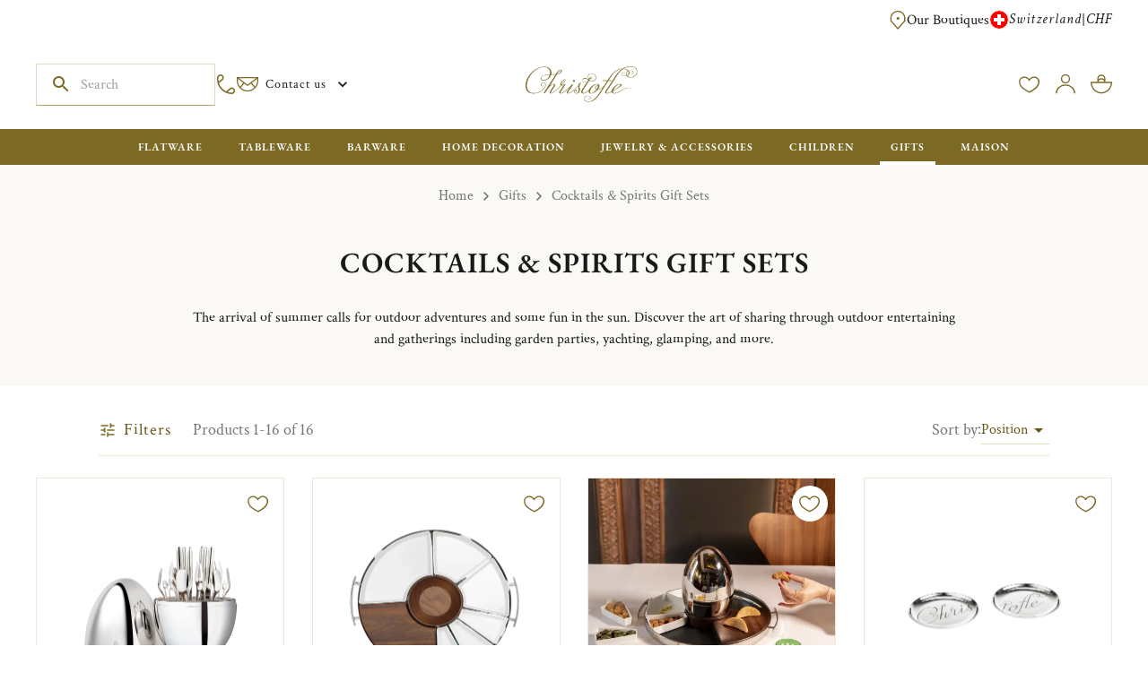

--- FILE ---
content_type: text/html; charset=utf-8
request_url: https://www.christofle.com/expeur_en/gifts/products/cocktails-and-spirits-gift-sets.html
body_size: 150464
content:
 <!DOCTYPE html><html lang="en-US"><head><meta charSet="utf-8"/><meta name="viewport" content="width=device-width, initial-scale=1, minimum-scale=1, viewport-fit=cover"/><link rel="stylesheet" href="/_next/static/chunks/dfc6b3b48f54d47c.css" data-precedence="next"><link rel="stylesheet" href="/_next/static/chunks/fe81322e39413244.css" data-precedence="next"><link rel="stylesheet" href="/_next/static/chunks/f84b95250aa2c7f4.css" data-precedence="next"><link rel="stylesheet" href="/_next/static/chunks/b48e02722929d592.css" data-precedence="next"><link rel="stylesheet" href="/_next/static/chunks/f20705fdc64bee8f.css" data-precedence="next"><style data-emotion="css-global v4fxgz">:root{--client-size-y:100vh;--client-size-x:100vw;}@supports(height: 100dvh){:root{--client-size-y:100dvh;--client-size-x:100dvw;}}</style><style data-emotion="css-global vuukbs">html{-webkit-font-smoothing:antialiased;-moz-osx-font-smoothing:grayscale;box-sizing:border-box;-webkit-text-size-adjust:100%;}*,*::before,*::after{box-sizing:inherit;}strong,b{font-weight:700;}body{margin:0;color:var(--mui-palette-text-primary);font-family:var(--font-crimson,-apple-system,BlinkMacSystemFont,"Segoe UI",Roboto,"Helvetica Neue",Arial,sans-serif,"Apple Color Emoji","Segoe UI Emoji","Segoe UI Symbol");font-weight:400;font-size:1rem;line-height:1.5;background-color:var(--mui-palette-background-default);}@media print{body{background-color:var(--mui-palette-common-white);}}body::backdrop{background-color:var(--mui-palette-background-default);}:root{--font-size-multiplier:1;}</style><style data-emotion="css-global u468tp">#nprogress{pointer-events:none;}#nprogress .bar{top:0;left:0;height:2px;width:100%;position:fixed;z-index:9999999999;background:#7C6923;}#nprogress .peg{right:0;opacity:1;width:100px;height:100%;display:block;box-shadow:none;position:absolute;-webkit-transform:rotate(3deg) translate(0px, -4px);-moz-transform:rotate(3deg) translate(0px, -4px);-ms-transform:rotate(3deg) translate(0px, -4px);transform:rotate(3deg) translate(0px, -4px);}</style><style data-emotion="css-global yl6juf">:root{--font-size-multiplier:1;}</style><style data-emotion="css-global 8weqlw">:root{--mui-shape-borderRadius:3px;--mui-shadows-0:none;--mui-shadows-1:0px 0px 1.5px hsl(0deg 0% 0% / 0.15),0px 0.5px 0.6px hsl(0deg 0% 0% / 0.06),0px 1.4px 1.8px -1.5px hsl(0deg 0% 0% / 0.09);--mui-shadows-2:0px 0px 1.5px hsl(0deg 0% 0% / 0.15),0px 0.5px 0.6px hsl(0deg 0% 0% / 0.06),0px 2.6px 3.3px -1.5px hsl(0deg 0% 0% / 0.09);--mui-shadows-3:0px 0px 1.5px hsl(0deg 0% 0% / 0.15),0px 0.5px 0.6px hsl(0deg 0% 0% / 0.06),0px 3.8px 4.8px -1.5px hsl(0deg 0% 0% / 0.09);--mui-shadows-4:0px 0px 1.5px hsl(0deg 0% 0% / 0.15),0px 0.5px 0.6px hsl(0deg 0% 0% / 0.04),0px 1.7px 2.2px -0.7px hsl(0deg 0% 0% / 0.06),0px 5px 6.4px -1.5px hsl(0deg 0% 0% / 0.08);--mui-shadows-5:none;--mui-shadows-6:0px 0px 1.5px hsl(0deg 0% 0% / 0.15),0px 0.5px 0.6px hsl(0deg 0% 0% / 0.04),0px 2.3px 2.9px -0.7px hsl(0deg 0% 0% / 0.06),0px 7.6px 9.7px -1.5px hsl(0deg 0% 0% / 0.08);--mui-shadows-7:none;--mui-shadows-8:0px 0px 1.5px hsl(0deg 0% 0% / 0.15),0px 0.5px 0.6px hsl(0deg 0% 0% / 0.05),0px 2.9px 3.7px -0.7px hsl(0deg 0% 0% / 0.07),0px 10px 12.8px -1.5px hsl(0deg 0% 0% / 0.1);--mui-shadows-9:none;--mui-shadows-10:none;--mui-shadows-11:none;--mui-shadows-12:0px 0px 1.5px hsl(0deg 0% 0% / 0.15),0px 0.5px 0.6px hsl(0deg 0% 0% / 0.06),0px 4.2px 5.4px -0.7px hsl(0deg 0% 0% / 0.09),0px 15px 19.1px -1.5px hsl(0deg 0% 0% / 0.11);--mui-shadows-13:none;--mui-shadows-14:none;--mui-shadows-15:none;--mui-shadows-16:0px 0px 1.5px hsl(0deg 0% 0% / 0.15),0px 0.5px 0.6px hsl(0deg 0% 0% / 0.05),0px 3.5px 4.5px -0.5px hsl(0deg 0% 0% / 0.07),0px 8.6px 11px -1px hsl(0deg 0% 0% / 0.08),0px 20px 25.5px -1.5px hsl(0deg 0% 0% / 0.1);--mui-shadows-17:none;--mui-shadows-18:none;--mui-shadows-19:none;--mui-shadows-20:none;--mui-shadows-21:none;--mui-shadows-22:none;--mui-shadows-23:none;--mui-shadows-24:0px 0px 1.5px hsl(0deg 0% 0% / 0.15),0px 0.5px 0.6px hsl(0deg 0% 0% / 0.05),0px 3.9px 5px -0.4px hsl(0deg 0% 0% / 0.07),0px 8.1px 10.3px -0.7px hsl(0deg 0% 0% / 0.08),0px 15.8px 20.1px -1.1px hsl(0deg 0% 0% / 0.1),0px 30px 38.3px -1.5px hsl(0deg 0% 0% / 0.11);--mui-spacings-xxs:clamp(10px, (9.14px + 0.27vw), 16px);--mui-spacings-xs:clamp(12px, (10.86px + 0.36vw), 20px);--mui-spacings-sm:clamp(14px, (11.71px + 0.71vw), 30px);--mui-spacings-md:clamp(16px, (11.14px + 1.52vw), 50px);--mui-spacings-lg:clamp(24px, (16px + 2.5vw), 80px);--mui-spacings-xl:clamp(40px, (31.43px + 2.68vw), 100px);--mui-spacings-xxl:clamp(80px, (68.57px + 3.57vw), 160px);--mui-page-horizontal:clamp(10px, (7.14px + 0.89vw), 30px);--mui-page-vertical:clamp(10px, (7.14px + 0.89vw), 30px);--mui-appBar-top-mobile:24px;--mui-appBar-top-desktop:44px;--mui-appBar-middle-mobile:56px;--mui-appBar-middle-desktopCompact:50px;--mui-appBar-middle-desktopFull:100px;--mui-appBar-bottom-mobile:0px;--mui-appBar-bottom-desktop:40px;--mui-stickyBar-product-tablet:72px;--mui-stickyBar-product-desktop:97px;--mui-appShell-headerHeightSm:46px;--mui-appShell-headerHeightMd:100px;--mui-appShell-appBarHeightMd:80px;--mui-appShell-appBarInnerHeightMd:46px;--mui-zIndex-mobileStepper:1000;--mui-zIndex-fab:1050;--mui-zIndex-speedDial:1050;--mui-zIndex-appBar:1100;--mui-zIndex-drawer:1200;--mui-zIndex-modal:1300;--mui-zIndex-snackbar:1400;--mui-zIndex-tooltip:1500;--mui-font-h1:600 6rem/1.2 var(--font-garamond,-apple-system,BlinkMacSystemFont,"Segoe UI",Roboto,"Helvetica Neue",Arial,sans-serif,"Apple Color Emoji","Segoe UI Emoji","Segoe UI Symbol");--mui-font-h2:600 3.75rem/1.3125 var(--font-garamond,-apple-system,BlinkMacSystemFont,"Segoe UI",Roboto,"Helvetica Neue",Arial,sans-serif,"Apple Color Emoji","Segoe UI Emoji","Segoe UI Symbol");--mui-font-h3:600 3rem/1.2727272727272727 var(--font-garamond,-apple-system,BlinkMacSystemFont,"Segoe UI",Roboto,"Helvetica Neue",Arial,sans-serif,"Apple Color Emoji","Segoe UI Emoji","Segoe UI Symbol");--mui-font-h4:600 2.125rem/1.3333333333333333 var(--font-garamond,-apple-system,BlinkMacSystemFont,"Segoe UI",Roboto,"Helvetica Neue",Arial,sans-serif,"Apple Color Emoji","Segoe UI Emoji","Segoe UI Symbol");--mui-font-h5:600 1.5rem/1.4285714285714286 var(--font-garamond,-apple-system,BlinkMacSystemFont,"Segoe UI",Roboto,"Helvetica Neue",Arial,sans-serif,"Apple Color Emoji","Segoe UI Emoji","Segoe UI Symbol");--mui-font-h6:500 1.25rem/1.3333333333333333 var(--font-garamond,-apple-system,BlinkMacSystemFont,"Segoe UI",Roboto,"Helvetica Neue",Arial,sans-serif,"Apple Color Emoji","Segoe UI Emoji","Segoe UI Symbol");--mui-font-h1Italic:italic 400/1.1363636363636365 var(--font-crimson,-apple-system,BlinkMacSystemFont,"Segoe UI",Roboto,"Helvetica Neue",Arial,sans-serif,"Apple Color Emoji","Segoe UI Emoji","Segoe UI Symbol");--mui-font-h2Italic:italic 400/1.25 var(--font-crimson,-apple-system,BlinkMacSystemFont,"Segoe UI",Roboto,"Helvetica Neue",Arial,sans-serif,"Apple Color Emoji","Segoe UI Emoji","Segoe UI Symbol");--mui-font-h3Italic:italic 400/1.2307692307692308 var(--font-crimson,-apple-system,BlinkMacSystemFont,"Segoe UI",Roboto,"Helvetica Neue",Arial,sans-serif,"Apple Color Emoji","Segoe UI Emoji","Segoe UI Symbol");--mui-font-h4Italic:italic 400/1.3 var(--font-crimson,-apple-system,BlinkMacSystemFont,"Segoe UI",Roboto,"Helvetica Neue",Arial,sans-serif,"Apple Color Emoji","Segoe UI Emoji","Segoe UI Symbol");--mui-font-linkBig:italic 400/1.2 var(--font-crimson,-apple-system,BlinkMacSystemFont,"Segoe UI",Roboto,"Helvetica Neue",Arial,sans-serif,"Apple Color Emoji","Segoe UI Emoji","Segoe UI Symbol");--mui-font-linkSmall:italic 400/1.125 var(--font-crimson,-apple-system,BlinkMacSystemFont,"Segoe UI",Roboto,"Helvetica Neue",Arial,sans-serif,"Apple Color Emoji","Segoe UI Emoji","Segoe UI Symbol");--mui-font-linkUpper:600/1.3333333333333333 var(--font-crimson,-apple-system,BlinkMacSystemFont,"Segoe UI",Roboto,"Helvetica Neue",Arial,sans-serif,"Apple Color Emoji","Segoe UI Emoji","Segoe UI Symbol");--mui-font-bodyBig:400/1.3333333333333333 var(--font-crimson,-apple-system,BlinkMacSystemFont,"Segoe UI",Roboto,"Helvetica Neue",Arial,sans-serif,"Apple Color Emoji","Segoe UI Emoji","Segoe UI Symbol");--mui-font-bodyNormal:400/1.3125 var(--font-crimson,-apple-system,BlinkMacSystemFont,"Segoe UI",Roboto,"Helvetica Neue",Arial,sans-serif,"Apple Color Emoji","Segoe UI Emoji","Segoe UI Symbol");--mui-font-bodyNormalItalic:italic 400/1.3125 var(--font-crimson,-apple-system,BlinkMacSystemFont,"Segoe UI",Roboto,"Helvetica Neue",Arial,sans-serif,"Apple Color Emoji","Segoe UI Emoji","Segoe UI Symbol");--mui-font-bodySmall:400/1.1428571428571428 var(--font-crimson,-apple-system,BlinkMacSystemFont,"Segoe UI",Roboto,"Helvetica Neue",Arial,sans-serif,"Apple Color Emoji","Segoe UI Emoji","Segoe UI Symbol");--mui-font-bodyVerySmall:400/1.5 var(--font-crimson,-apple-system,BlinkMacSystemFont,"Segoe UI",Roboto,"Helvetica Neue",Arial,sans-serif,"Apple Color Emoji","Segoe UI Emoji","Segoe UI Symbol");--mui-font-button:600 0.875rem/1.4285714285714286 var(--font-garamond,-apple-system,BlinkMacSystemFont,"Segoe UI",Roboto,"Helvetica Neue",Arial,sans-serif,"Apple Color Emoji","Segoe UI Emoji","Segoe UI Symbol");--mui-font-priceBig:600/1.2727272727272727 var(--font-crimson,-apple-system,BlinkMacSystemFont,"Segoe UI",Roboto,"Helvetica Neue",Arial,sans-serif,"Apple Color Emoji","Segoe UI Emoji","Segoe UI Symbol");--mui-font-priceSmall:600/1.3333333333333333 var(--font-crimson,-apple-system,BlinkMacSystemFont,"Segoe UI",Roboto,"Helvetica Neue",Arial,sans-serif,"Apple Color Emoji","Segoe UI Emoji","Segoe UI Symbol");--mui-font-subtitle1:400 1rem/1.75 var(--font-crimson,-apple-system,BlinkMacSystemFont,"Segoe UI",Roboto,"Helvetica Neue",Arial,sans-serif,"Apple Color Emoji","Segoe UI Emoji","Segoe UI Symbol");--mui-font-subtitle2:500 0.875rem/1.57 var(--font-crimson,-apple-system,BlinkMacSystemFont,"Segoe UI",Roboto,"Helvetica Neue",Arial,sans-serif,"Apple Color Emoji","Segoe UI Emoji","Segoe UI Symbol");--mui-font-body1:400 1rem/1.5 var(--font-crimson,-apple-system,BlinkMacSystemFont,"Segoe UI",Roboto,"Helvetica Neue",Arial,sans-serif,"Apple Color Emoji","Segoe UI Emoji","Segoe UI Symbol");--mui-font-body2:400 0.875rem/1.43 var(--font-crimson,-apple-system,BlinkMacSystemFont,"Segoe UI",Roboto,"Helvetica Neue",Arial,sans-serif,"Apple Color Emoji","Segoe UI Emoji","Segoe UI Symbol");--mui-font-caption:400 0.75rem/1.66 var(--font-crimson,-apple-system,BlinkMacSystemFont,"Segoe UI",Roboto,"Helvetica Neue",Arial,sans-serif,"Apple Color Emoji","Segoe UI Emoji","Segoe UI Symbol");--mui-font-overline:400 0.75rem/2.66 var(--font-crimson,-apple-system,BlinkMacSystemFont,"Segoe UI",Roboto,"Helvetica Neue",Arial,sans-serif,"Apple Color Emoji","Segoe UI Emoji","Segoe UI Symbol");--mui-font-inherit:inherit inherit/inherit inherit;}:root{-webkit-print-color-scheme:light;color-scheme:light;--mui-palette-primary-main:#7C6923;--mui-palette-primary-dark:#665514;--mui-palette-primary-light:#B5A363;--mui-palette-primary-contrastText:#FFFFFF;--mui-palette-primary-mainChannel:124 105 35;--mui-palette-primary-lightChannel:181 163 99;--mui-palette-primary-darkChannel:102 85 20;--mui-palette-primary-contrastTextChannel:255 255 255;--mui-palette-secondary-main:#757575;--mui-palette-secondary-contrastText:#191919;--mui-palette-secondary-light:rgb(144, 144, 144);--mui-palette-secondary-dark:rgb(81, 81, 81);--mui-palette-secondary-mainChannel:117 117 117;--mui-palette-secondary-lightChannel:144 144 144;--mui-palette-secondary-darkChannel:81 81 81;--mui-palette-secondary-contrastTextChannel:25 25 25;--mui-palette-text-primary:#191919;--mui-palette-text-secondary:#757575;--mui-palette-text-kakiDark:#665514;--mui-palette-text-white:#FFFFFF;--mui-palette-text-disabled:#757575;--mui-palette-text-primaryChannel:25 25 25;--mui-palette-text-secondaryChannel:117 117 117;--mui-palette-background-default:#FFFFFF;--mui-palette-background-paper:#FFFFFF;--mui-palette-background-accent:#FBF9F6;--mui-palette-background-defaultChannel:255 255 255;--mui-palette-background-paperChannel:255 255 255;--mui-palette-error-main:#B00000;--mui-palette-error-light:rgb(191, 51, 51);--mui-palette-error-dark:rgb(123, 0, 0);--mui-palette-error-contrastText:#fff;--mui-palette-error-mainChannel:176 0 0;--mui-palette-error-lightChannel:191 51 51;--mui-palette-error-darkChannel:123 0 0;--mui-palette-error-contrastTextChannel:255 255 255;--mui-palette-warning-main:#B5A363;--mui-palette-warning-light:rgb(195, 181, 130);--mui-palette-warning-dark:rgb(126, 114, 69);--mui-palette-warning-contrastText:rgba(0, 0, 0, 0.87);--mui-palette-warning-mainChannel:181 163 99;--mui-palette-warning-lightChannel:195 181 130;--mui-palette-warning-darkChannel:126 114 69;--mui-palette-warning-contrastTextChannel:0 0 0;--mui-palette-success-main:#4A662B;--mui-palette-success-light:rgb(110, 132, 85);--mui-palette-success-dark:rgb(51, 71, 30);--mui-palette-success-contrastText:#fff;--mui-palette-success-mainChannel:74 102 43;--mui-palette-success-lightChannel:110 132 85;--mui-palette-success-darkChannel:51 71 30;--mui-palette-success-contrastTextChannel:255 255 255;--mui-palette-info-main:#757575;--mui-palette-info-light:rgb(144, 144, 144);--mui-palette-info-dark:rgb(81, 81, 81);--mui-palette-info-contrastText:#fff;--mui-palette-info-mainChannel:117 117 117;--mui-palette-info-lightChannel:144 144 144;--mui-palette-info-darkChannel:81 81 81;--mui-palette-info-contrastTextChannel:255 255 255;--mui-palette-divider:#ECE8D8;--mui-palette-christofle-kaki-main:#7C6923;--mui-palette-christofle-kaki-dark:#665514;--mui-palette-christofle-kaki-light:#B5A363;--mui-palette-christofle-kaki-lighter:#E1DAC0;--mui-palette-christofle-kaki-lightest:#ECE8D8;--mui-palette-christofle-vintage-green:#4A662B;--mui-palette-christofle-vintage-pink-main:#F1D8D8;--mui-palette-christofle-vintage-pink-dark:#BA8989;--mui-palette-christofle-vintage-pink-light:#F9F1F0;--mui-palette-christofle-beige:#FBF9F6;--mui-palette-christofle-grey:#757575;--mui-palette-christofle-grayLight:#E8E7E5;--mui-palette-christofle-warning:#B00000;--mui-palette-christofle-faqBg:#f8f8f6;--mui-palette-common-black:#000;--mui-palette-common-white:#fff;--mui-palette-common-background:#fff;--mui-palette-common-onBackground:#000;--mui-palette-common-backgroundChannel:255 255 255;--mui-palette-common-onBackgroundChannel:0 0 0;--mui-palette-grey-50:#fafafa;--mui-palette-grey-100:#f5f5f5;--mui-palette-grey-200:#eeeeee;--mui-palette-grey-300:#e0e0e0;--mui-palette-grey-400:#bdbdbd;--mui-palette-grey-500:#9e9e9e;--mui-palette-grey-600:#757575;--mui-palette-grey-700:#616161;--mui-palette-grey-800:#424242;--mui-palette-grey-900:#212121;--mui-palette-grey-A100:#f5f5f5;--mui-palette-grey-A200:#eeeeee;--mui-palette-grey-A400:#bdbdbd;--mui-palette-grey-A700:#616161;--mui-palette-action-active:rgba(0, 0, 0, 0.54);--mui-palette-action-hover:rgba(0, 0, 0, 0.04);--mui-palette-action-hoverOpacity:0.04;--mui-palette-action-selected:rgba(0, 0, 0, 0.08);--mui-palette-action-selectedOpacity:0.08;--mui-palette-action-disabled:rgba(0, 0, 0, 0.26);--mui-palette-action-disabledBackground:rgba(0, 0, 0, 0.12);--mui-palette-action-disabledOpacity:0.38;--mui-palette-action-focus:rgba(0, 0, 0, 0.12);--mui-palette-action-focusOpacity:0.12;--mui-palette-action-activatedOpacity:0.12;--mui-palette-action-activeChannel:0 0 0;--mui-palette-action-selectedChannel:0 0 0;--mui-palette-Alert-errorColor:rgb(76, 20, 20);--mui-palette-Alert-infoColor:rgb(57, 57, 57);--mui-palette-Alert-successColor:rgb(44, 52, 34);--mui-palette-Alert-warningColor:rgb(78, 72, 52);--mui-palette-Alert-errorFilledBg:var(--mui-palette-error-main, #B00000);--mui-palette-Alert-infoFilledBg:var(--mui-palette-info-main, #757575);--mui-palette-Alert-successFilledBg:var(--mui-palette-success-main, #4A662B);--mui-palette-Alert-warningFilledBg:var(--mui-palette-warning-main, #B5A363);--mui-palette-Alert-errorFilledColor:#fff;--mui-palette-Alert-infoFilledColor:#fff;--mui-palette-Alert-successFilledColor:#fff;--mui-palette-Alert-warningFilledColor:rgba(0, 0, 0, 0.87);--mui-palette-Alert-errorStandardBg:rgb(248, 234, 234);--mui-palette-Alert-infoStandardBg:rgb(243, 243, 243);--mui-palette-Alert-successStandardBg:rgb(240, 242, 238);--mui-palette-Alert-warningStandardBg:rgb(249, 247, 242);--mui-palette-Alert-errorIconColor:var(--mui-palette-error-main, #B00000);--mui-palette-Alert-infoIconColor:var(--mui-palette-info-main, #757575);--mui-palette-Alert-successIconColor:var(--mui-palette-success-main, #4A662B);--mui-palette-Alert-warningIconColor:var(--mui-palette-warning-main, #B5A363);--mui-palette-AppBar-defaultBg:var(--mui-palette-grey-100, #f5f5f5);--mui-palette-Avatar-defaultBg:var(--mui-palette-grey-400, #bdbdbd);--mui-palette-Button-inheritContainedBg:var(--mui-palette-grey-300, #e0e0e0);--mui-palette-Button-inheritContainedHoverBg:var(--mui-palette-grey-A100, #f5f5f5);--mui-palette-Chip-defaultBorder:var(--mui-palette-grey-400, #bdbdbd);--mui-palette-Chip-defaultAvatarColor:var(--mui-palette-grey-700, #616161);--mui-palette-Chip-defaultIconColor:var(--mui-palette-grey-700, #616161);--mui-palette-FilledInput-bg:rgba(0, 0, 0, 0.06);--mui-palette-FilledInput-hoverBg:rgba(0, 0, 0, 0.09);--mui-palette-FilledInput-disabledBg:rgba(0, 0, 0, 0.12);--mui-palette-LinearProgress-primaryBg:rgb(205, 198, 171);--mui-palette-LinearProgress-secondaryBg:rgb(202, 202, 202);--mui-palette-LinearProgress-errorBg:rgb(224, 158, 158);--mui-palette-LinearProgress-infoBg:rgb(202, 202, 202);--mui-palette-LinearProgress-successBg:rgb(186, 196, 174);--mui-palette-LinearProgress-warningBg:rgb(226, 220, 195);--mui-palette-Skeleton-bg:rgba(var(--mui-palette-text-primaryChannel, undefined) / 0.11);--mui-palette-Slider-primaryTrack:rgb(205, 198, 171);--mui-palette-Slider-secondaryTrack:rgb(202, 202, 202);--mui-palette-Slider-errorTrack:rgb(224, 158, 158);--mui-palette-Slider-infoTrack:rgb(202, 202, 202);--mui-palette-Slider-successTrack:rgb(186, 196, 174);--mui-palette-Slider-warningTrack:rgb(226, 220, 195);--mui-palette-SnackbarContent-bg:rgb(50, 50, 50);--mui-palette-SnackbarContent-color:#fff;--mui-palette-SpeedDialAction-fabHoverBg:rgb(216, 216, 216);--mui-palette-StepConnector-border:var(--mui-palette-grey-400, #bdbdbd);--mui-palette-StepContent-border:var(--mui-palette-grey-400, #bdbdbd);--mui-palette-Switch-defaultColor:var(--mui-palette-common-white, #fff);--mui-palette-Switch-defaultDisabledColor:var(--mui-palette-grey-100, #f5f5f5);--mui-palette-Switch-primaryDisabledColor:rgb(205, 198, 171);--mui-palette-Switch-secondaryDisabledColor:rgb(202, 202, 202);--mui-palette-Switch-errorDisabledColor:rgb(224, 158, 158);--mui-palette-Switch-infoDisabledColor:rgb(202, 202, 202);--mui-palette-Switch-successDisabledColor:rgb(186, 196, 174);--mui-palette-Switch-warningDisabledColor:rgb(226, 220, 195);--mui-palette-TableCell-border:rgba(252, 252, 250, 1);--mui-palette-Tooltip-bg:rgba(97, 97, 97, 0.92);--mui-palette-dividerChannel:236 232 216;--mui-opacity-inputPlaceholder:0.42;--mui-opacity-inputUnderline:0.42;--mui-opacity-switchTrackDisabled:0.12;--mui-opacity-switchTrack:0.38;}</style><style data-emotion="css-global 1prfaxn">@-webkit-keyframes mui-auto-fill{from{display:block;}}@keyframes mui-auto-fill{from{display:block;}}@-webkit-keyframes mui-auto-fill-cancel{from{display:block;}}@keyframes mui-auto-fill-cancel{from{display:block;}}</style><style data-emotion="css-global animation-ufitl6">@-webkit-keyframes animation-ufitl6{from{-webkit-transform:scaleX(0);-moz-transform:scaleX(0);-ms-transform:scaleX(0);transform:scaleX(0);}to{-webkit-transform:scaleX(1);-moz-transform:scaleX(1);-ms-transform:scaleX(1);transform:scaleX(1);}}@keyframes animation-ufitl6{from{-webkit-transform:scaleX(0);-moz-transform:scaleX(0);-ms-transform:scaleX(0);transform:scaleX(0);}to{-webkit-transform:scaleX(1);-moz-transform:scaleX(1);-ms-transform:scaleX(1);transform:scaleX(1);}}</style><style data-emotion="css-global animation-fqp2tk">@-webkit-keyframes animation-fqp2tk{from{-webkit-transform:scaleY(0);-moz-transform:scaleY(0);-ms-transform:scaleY(0);transform:scaleY(0);}to{-webkit-transform:scaleY(1);-moz-transform:scaleY(1);-ms-transform:scaleY(1);transform:scaleY(1);}}@keyframes animation-fqp2tk{from{-webkit-transform:scaleY(0);-moz-transform:scaleY(0);-ms-transform:scaleY(0);transform:scaleY(0);}to{-webkit-transform:scaleY(1);-moz-transform:scaleY(1);-ms-transform:scaleY(1);transform:scaleY(1);}}</style><style data-emotion="css 1iotwzd 1p0xfsy yd1ka9 1ik3buh sobfiv nlgmj9 1e7hbzo 17v1e1l xj1doo 1i0j0tp 1ux8ll1 14p5o3n 1pzcwt9 gwvdjg 69v09q wl58v8 haq03n 1cooduq 1b4cz33 l0a4yh 1b0zozo chrm1o lwgura 1lrwxn 1tee4uz 1aky6y0 1udhi0g 12jc0lb 1trodd7 dao12z 1wek5vb 34113j 1yo8034 80pqcr 8vixxq k2ygne 1u1egae 19gz2lv 19bcbjb m5cj26 1u8qly9 1un5xp5 1k1jn3s kveowa 1wmmts5 p1bvaq eetldv l2fyyt 1dakirx w4cd9x 1mbgv78 12vw7fq cveorv 8qh21a iedp41 1g78ho2 svieo3 1xdhyk6 1ja8l8u 15jxyja 1q97qtf azkn2g 1160d2k 1lm5gha yro41t 1yrxmuf 1yqsmgf 1spzlz5 1wl9xw3 19pha4 p9nxno 9ap20u 0 rs1wmj dvxtzn jcitli 1uztexj jhoypq ohugnc 6ztxgu gwqjfl 1onvha5 i6qnd7 o9po3f e9u0ff 1yca2fp k1jj38 39abi3 1wxqa5g h9madl 1b3gbnz nlajti kphequ deh46a 1s02d17 kuorrz 81qg8w 1w5f19o aj6jnp 124fh2j 1xus9wc 1kr8zk1 sfyz88 15snuly 1trz4qr 1xi8t0q 1w4v83f gbv1l1 18ykxmi e4b6ib 1nvf6sw 1ltsxof 2ltxpz 1u9o85q 1mi3tt8 119syb2 19hdfv 192gmsn wnfue5 1v0m8jm xqblg5 vuxf0f pymt5p qk7dun kzpmqw abqyn 15830to 9vd5ud 12mj7ma 16f8enq 1iuvuuk 1ttbcyn 1tb47ma 1elmqbe 1owm4kb 2fp967 4x4lxh 1uo92q7 1h8hhwf a0h7we 11dinjt 1mglpnj 2s79mm 1exeins 15ipuex 1r7rr3x fsgpis a7yrxv 43yvgs k6tkim 19taoht 1faq0ew wp1hsr 18pngf2 1q8eyvw 7vg6sc 95g4uk u4p24i lbim2j dyizyf 177nrtu 1mnlk5z 9zl62c ips71o 1rbls7c puszwk wagdl1 1ialerq mbqw7o 1qk38wv 1g5gyvk 1hesq7d 1efhvhj 1y38eo0 147e5lo tb9q16 1cdnz4g 13wylk3 l37m7d 1g4ymuc mexh2c dkfre9 13gmbv7 1qlts7h 5axj6c 1eg4bnd 1q4eolr 9kt083 nec8hy 1v4d6zi 1q3h3w2 1cc52qw 1ydcwps 10v58st mm2qru i08d35 570yme 2to2of 1v5rqop ejvb0w 1jegogp 9exci5 1guy0gf 1l6agqe 1vxoome u0ie09 1gsn97b 1kbdmtj 1bzy2fc 7hanqd 1ju3bhw 1oiqsk4 1f92ka6 uahnem 144zv72 alc902 19353zy 1weyb8v 6h513x uzl52j 1i9aegn 1fryvz2 1547dw9 1lsno3q 1pl1nun 51eq8m 26fh7c 1m078xi 1nd5pgh 1lvvvk2 1ttcndq 11roqqk 1udowna 85p2m4 1jfoc0s vebjc3 l1itb6 1qsgfrx kj9wv1 1n5ye67 1eahdmt">.css-1iotwzd{position:absolute;top:0;z-index:1;min-height:var(--client-size-y);left:0;right:0;}.css-1p0xfsy{position:fixed;right:1.875rem;bottom:1.875rem;z-index:1299;opacity:0;-webkit-transition:opacity 300ms cubic-bezier(0.4, 0, 0.2, 1) 0ms;transition:opacity 300ms cubic-bezier(0.4, 0, 0.2, 1) 0ms;}@media (min-width:1024px){.css-1p0xfsy{right:3.125rem;bottom:3.125rem;}}.css-yd1ka9{font-family:var(--font-garamond,-apple-system,BlinkMacSystemFont,"Segoe UI",Roboto,"Helvetica Neue",Arial,sans-serif,"Apple Color Emoji","Segoe UI Emoji","Segoe UI Symbol");font-weight:600;font-size:0.875rem;line-height:1.4285714285714286;text-transform:uppercase;letter-spacing:1px;min-height:36px;-webkit-transition:background-color 250ms cubic-bezier(0.4, 0, 0.2, 1) 0ms,box-shadow 250ms cubic-bezier(0.4, 0, 0.2, 1) 0ms,border-color 250ms cubic-bezier(0.4, 0, 0.2, 1) 0ms;transition:background-color 250ms cubic-bezier(0.4, 0, 0.2, 1) 0ms,box-shadow 250ms cubic-bezier(0.4, 0, 0.2, 1) 0ms,border-color 250ms cubic-bezier(0.4, 0, 0.2, 1) 0ms;border-radius:50%;padding:0;min-width:0;width:56px;height:56px;z-index:var(--mui-zIndex-fab);box-shadow:var(--mui-shadows-6);color:var(--mui-palette-grey-900);background-color:var(--mui-palette-grey-300);color:var(--mui-palette-primary-contrastText);background-color:var(--mui-palette-primary-main);width:56px;height:56px;}@media (min-width:0px){.css-yd1ka9{font-size:calc(0.875rem * var(--font-size-multiplier, 1));}}@media (min-width:1024px){.css-yd1ka9{font-size:calc(0.875rem * var(--font-size-multiplier, 1));}}@media (min-width:1440px){.css-yd1ka9{font-size:calc(0.875rem * var(--font-size-multiplier, 1));}}@media (min-width:1600px){.css-yd1ka9{font-size:calc(0.875rem * var(--font-size-multiplier, 1));}}.css-yd1ka9:active{box-shadow:var(--mui-shadows-12);}.css-yd1ka9:hover{background-color:var(--mui-palette-grey-A100);-webkit-text-decoration:none;text-decoration:none;}@media (hover: none){.css-yd1ka9:hover{background-color:var(--mui-palette-grey-300);}}.css-yd1ka9.Mui-focusVisible{box-shadow:var(--mui-shadows-6);}.css-yd1ka9:hover{background-color:var(--mui-palette-primary-dark);}@media (hover: none){.css-yd1ka9:hover{background-color:var(--mui-palette-primary-main);}}.css-yd1ka9.Mui-disabled{color:var(--mui-palette-action-disabled);box-shadow:var(--mui-shadows-0);background-color:var(--mui-palette-action-disabledBackground);}.css-yd1ka9.MuiFab-default{background-color:var(--mui-palette-background-paper);color:var(--mui-palette-text-primary);}.css-yd1ka9.MuiFab-default:hover{background-color:var(--mui-palette-background-paper);}.css-yd1ka9:disabled{background-color:var(--mui-palette-christofle-kaki-lightest);color:#FFF;}.css-yd1ka9:hover{background-color:var(--mui-palette-christofle-kaki-dark);}.css-1ik3buh{display:-webkit-inline-box;display:-webkit-inline-flex;display:-ms-inline-flexbox;display:inline-flex;-webkit-align-items:center;-webkit-box-align:center;-ms-flex-align:center;align-items:center;-webkit-box-pack:center;-ms-flex-pack:center;-webkit-justify-content:center;justify-content:center;position:relative;box-sizing:border-box;-webkit-tap-highlight-color:transparent;background-color:transparent;outline:0;border:0;margin:0;border-radius:0;padding:0;cursor:pointer;-webkit-user-select:none;-moz-user-select:none;-ms-user-select:none;user-select:none;vertical-align:middle;-moz-appearance:none;-webkit-appearance:none;-webkit-text-decoration:none;text-decoration:none;color:inherit;font-family:var(--font-garamond,-apple-system,BlinkMacSystemFont,"Segoe UI",Roboto,"Helvetica Neue",Arial,sans-serif,"Apple Color Emoji","Segoe UI Emoji","Segoe UI Symbol");font-weight:600;font-size:0.875rem;line-height:1.4285714285714286;text-transform:uppercase;letter-spacing:1px;min-height:36px;-webkit-transition:background-color 250ms cubic-bezier(0.4, 0, 0.2, 1) 0ms,box-shadow 250ms cubic-bezier(0.4, 0, 0.2, 1) 0ms,border-color 250ms cubic-bezier(0.4, 0, 0.2, 1) 0ms;transition:background-color 250ms cubic-bezier(0.4, 0, 0.2, 1) 0ms,box-shadow 250ms cubic-bezier(0.4, 0, 0.2, 1) 0ms,border-color 250ms cubic-bezier(0.4, 0, 0.2, 1) 0ms;border-radius:50%;padding:0;min-width:0;width:56px;height:56px;z-index:var(--mui-zIndex-fab);box-shadow:var(--mui-shadows-6);color:var(--mui-palette-grey-900);background-color:var(--mui-palette-grey-300);color:var(--mui-palette-primary-contrastText);background-color:var(--mui-palette-primary-main);width:56px;height:56px;}.css-1ik3buh::-moz-focus-inner{border-style:none;}.css-1ik3buh.Mui-disabled{pointer-events:none;cursor:default;}@media print{.css-1ik3buh{-webkit-print-color-adjust:exact;color-adjust:exact;}}@media (min-width:0px){.css-1ik3buh{font-size:calc(0.875rem * var(--font-size-multiplier, 1));}}@media (min-width:1024px){.css-1ik3buh{font-size:calc(0.875rem * var(--font-size-multiplier, 1));}}@media (min-width:1440px){.css-1ik3buh{font-size:calc(0.875rem * var(--font-size-multiplier, 1));}}@media (min-width:1600px){.css-1ik3buh{font-size:calc(0.875rem * var(--font-size-multiplier, 1));}}.css-1ik3buh:active{box-shadow:var(--mui-shadows-12);}.css-1ik3buh:hover{background-color:var(--mui-palette-grey-A100);-webkit-text-decoration:none;text-decoration:none;}@media (hover: none){.css-1ik3buh:hover{background-color:var(--mui-palette-grey-300);}}.css-1ik3buh.Mui-focusVisible{box-shadow:var(--mui-shadows-6);}.css-1ik3buh:hover{background-color:var(--mui-palette-primary-dark);}@media (hover: none){.css-1ik3buh:hover{background-color:var(--mui-palette-primary-main);}}.css-1ik3buh.Mui-disabled{color:var(--mui-palette-action-disabled);box-shadow:var(--mui-shadows-0);background-color:var(--mui-palette-action-disabledBackground);}.css-1ik3buh.MuiFab-default{background-color:var(--mui-palette-background-paper);color:var(--mui-palette-text-primary);}.css-1ik3buh.MuiFab-default:hover{background-color:var(--mui-palette-background-paper);}.css-1ik3buh:disabled{background-color:var(--mui-palette-christofle-kaki-lightest);color:#FFF;}.css-1ik3buh:hover{background-color:var(--mui-palette-christofle-kaki-dark);}.css-sobfiv{-webkit-user-select:none;-moz-user-select:none;-ms-user-select:none;user-select:none;width:1em;height:1em;display:inline-block;-webkit-flex-shrink:0;-ms-flex-negative:0;flex-shrink:0;-webkit-transition:fill 300ms cubic-bezier(0.4, 0, 0.2, 1) 0ms;transition:fill 300ms cubic-bezier(0.4, 0, 0.2, 1) 0ms;font-size:1.5rem;color:var(--mui-palette-primary-main);-webkit-transform:rotate(90deg);-moz-transform:rotate(90deg);-ms-transform:rotate(90deg);transform:rotate(90deg);width:initial;height:initial;}.css-sobfiv path{fill:#fff;}.css-nlgmj9{z-index:var(--mui-zIndex-drawer);}.css-1e7hbzo{display:-webkit-box;display:-webkit-flex;display:-ms-flexbox;display:flex;-webkit-flex-direction:column;-ms-flex-direction:column;flex-direction:column;width:100%;box-sizing:border-box;-webkit-flex-shrink:0;-ms-flex-negative:0;flex-shrink:0;position:fixed;z-index:var(--mui-zIndex-appBar);top:0;left:auto;right:0;--AppBar-background:var(--mui-palette-primary-main);--AppBar-color:var(--mui-palette-primary-contrastText);background-color:var(--AppBar-background);color:var(--AppBar-color);box-shadow:none;background-color:var(--mui-palette-background-paper);border:0px solid;-webkit-transform:translateY(0);-moz-transform:translateY(0);-ms-transform:translateY(0);transform:translateY(0);-webkit-transition:-webkit-transform 300ms cubic-bezier(0.4, 0, 0.2, 1) 0ms;transition:transform 300ms cubic-bezier(0.4, 0, 0.2, 1) 0ms;}@media print{.css-1e7hbzo{position:absolute;}}.css-17v1e1l{background-color:var(--mui-palette-background-paper);color:var(--mui-palette-text-primary);-webkit-transition:box-shadow 300ms cubic-bezier(0.4, 0, 0.2, 1) 0ms;transition:box-shadow 300ms cubic-bezier(0.4, 0, 0.2, 1) 0ms;box-shadow:var(--Paper-shadow);background-image:var(--Paper-overlay);border-color:var(--mui-palette-christofle-kaki-lighter);border-width:1px;border-style:solid;display:-webkit-box;display:-webkit-flex;display:-ms-flexbox;display:flex;-webkit-flex-direction:column;-ms-flex-direction:column;flex-direction:column;width:100%;box-sizing:border-box;-webkit-flex-shrink:0;-ms-flex-negative:0;flex-shrink:0;position:fixed;z-index:var(--mui-zIndex-appBar);top:0;left:auto;right:0;--AppBar-background:var(--mui-palette-primary-main);--AppBar-color:var(--mui-palette-primary-contrastText);background-color:var(--AppBar-background);color:var(--AppBar-color);box-shadow:none;background-color:var(--mui-palette-background-paper);border:0px solid;-webkit-transform:translateY(0);-moz-transform:translateY(0);-ms-transform:translateY(0);transform:translateY(0);-webkit-transition:-webkit-transform 300ms cubic-bezier(0.4, 0, 0.2, 1) 0ms;transition:transform 300ms cubic-bezier(0.4, 0, 0.2, 1) 0ms;}@media print{.css-17v1e1l{position:absolute;}}.css-xj1doo{position:relative;display:-webkit-box;display:-webkit-flex;display:-ms-flexbox;display:flex;-webkit-align-items:center;-webkit-box-align:center;-ms-flex-align:center;align-items:center;min-height:56px;display:-webkit-box;display:-webkit-flex;display:-ms-flexbox;display:flex;-webkit-flex-direction:column;-ms-flex-direction:column;flex-direction:column;}@media (min-width:0px){@media (orientation: landscape){.css-xj1doo{min-height:48px;}}}@media (min-width:768px){.css-xj1doo{min-height:64px;}}.css-1i0j0tp{width:100%;height:24px;}@media (min-width:1024px){.css-1i0j0tp{height:44px;}}@media (max-width:1023.95px){.css-1i0j0tp{background:#FBF9F6;}}.css-1ux8ll1{display:none;}@media (max-width:1023.95px){.css-1ux8ll1{display:contents;}}.css-14p5o3n{white-space:nowrap;overflow:hidden;}@media (min-width:0px){.css-14p5o3n{max-width:100%;}}@media (min-width:1024px){.css-14p5o3n{max-width:43.75rem;}}.css-14p5o3n>*{display:inline-block;padding-left:100%;color:var(--mui-palette-primary-main);}.css-1pzcwt9{margin:0;font-family:var(--font-crimson,-apple-system,BlinkMacSystemFont,"Segoe UI",Roboto,"Helvetica Neue",Arial,sans-serif,"Apple Color Emoji","Segoe UI Emoji","Segoe UI Symbol");font-weight:400;line-height:1.5;variant:bodyVerySmall;color:var(--mui-palette-text-primary);}@media (min-width:0px){.css-1pzcwt9{font-size:calc(0.75rem * var(--font-size-multiplier, 1));}}@media (min-width:1024px){.css-1pzcwt9{font-size:calc(0.75rem * var(--font-size-multiplier, 1));}}@media (min-width:1440px){.css-1pzcwt9{font-size:calc(0.75rem * var(--font-size-multiplier, 1));}}@media (min-width:1600px){.css-1pzcwt9{font-size:calc(0.75rem * var(--font-size-multiplier, 1));}}.css-gwvdjg{width:100%;margin-left:auto;box-sizing:border-box;margin-right:auto;padding-left:0.5rem;padding-right:0.5rem;padding-left:1rem;padding-right:1rem;height:100%;}@media (min-width:768px){.css-gwvdjg{padding-left:0.75rem;padding-right:0.75rem;}}@media (min-width:1440px){.css-gwvdjg{max-width:1440px;}}@media (min-width:1024px){.css-gwvdjg{padding-left:2.5rem;padding-right:2.5rem;}}.css-69v09q{display:none;}@media (min-width:1024px){.css-69v09q{display:contents;}}.css-wl58v8{display:grid;grid-template-columns:1fr auto 1fr;-webkit-align-items:center;-webkit-box-align:center;-ms-flex-align:center;align-items:center;gap:0.5rem;height:100%;}@media (min-width:1024px){.css-wl58v8{gap:1.25rem;}}.css-haq03n{display:-webkit-box;display:-webkit-flex;display:-ms-flexbox;display:flex;-webkit-flex-direction:row;-ms-flex-direction:row;flex-direction:row;-webkit-align-items:center;-webkit-box-align:center;-ms-flex-align:center;align-items:center;z-index:1000;background:common.white;}.css-1cooduq{display:-webkit-box;display:-webkit-flex;display:-ms-flexbox;display:flex;-webkit-flex-direction:row;-ms-flex-direction:row;flex-direction:row;-webkit-align-items:center;-webkit-box-align:center;-ms-flex-align:center;align-items:center;min-width:0;width:100%;justify-self:center;}.css-1b4cz33{white-space:nowrap;overflow:hidden;margin-left:0.5rem;margin-right:0.5rem;width:100%;min-width:0;}@media (min-width:0px){.css-1b4cz33{max-width:100%;}}@media (min-width:1024px){.css-1b4cz33{max-width:43.75rem;}}.css-1b4cz33>*{display:inline-block;padding-left:100%;color:var(--mui-palette-primary-main);}.css-l0a4yh{margin:0;font-family:var(--font-garamond,-apple-system,BlinkMacSystemFont,"Segoe UI",Roboto,"Helvetica Neue",Arial,sans-serif,"Apple Color Emoji","Segoe UI Emoji","Segoe UI Symbol");font-weight:500;font-size:1.25rem;line-height:1.3333333333333333;letter-spacing:1px;text-transform:uppercase;color:var(--mui-palette-secondary-main);variant:h6;}@media (min-width:0px){.css-l0a4yh{font-size:calc(0.625rem * var(--font-size-multiplier, 1));}}@media (min-width:1024px){.css-l0a4yh{font-size:calc(0.6875rem * var(--font-size-multiplier, 1));}}@media (min-width:1440px){.css-l0a4yh{font-size:calc(0.75rem * var(--font-size-multiplier, 1));}}@media (min-width:1600px){.css-l0a4yh{font-size:calc(0.75rem * var(--font-size-multiplier, 1));}}.css-l0a4yh[data-pb-type="heading"]{margin-bottom:0.5rem;}.css-1b0zozo{display:-webkit-box;display:-webkit-flex;display:-ms-flexbox;display:flex;-webkit-flex-direction:row;-ms-flex-direction:row;flex-direction:row;-webkit-align-items:flex-end;-webkit-box-align:flex-end;-ms-flex-align:flex-end;align-items:flex-end;-webkit-flex-direction:row;-ms-flex-direction:row;flex-direction:row;justify-self:end;gap:0.5rem;}@media (min-width:1024px){.css-1b0zozo{gap:1.25rem;}}.css-chrm1o{position:relative;display:-webkit-inline-box;display:-webkit-inline-flex;display:-ms-inline-flexbox;display:inline-flex;-webkit-align-items:center;-webkit-box-align:center;-ms-flex-align:center;align-items:center;-webkit-box-pack:center;-ms-flex-pack:center;-webkit-justify-content:center;justify-content:center;gap:0.25rem;color:#665514;-webkit-text-decoration:none;text-decoration:none;color:var(--mui-palette-text-primary);white-space:nowrap;}.css-chrm1o::after{content:"";position:absolute;bottom:-0.125rem;left:0;width:0;height:0.0625rem;background-color:#665514;-webkit-transition:width 300ms cubic-bezier(0.4, 0, 0.2, 1) 0ms;transition:width 300ms cubic-bezier(0.4, 0, 0.2, 1) 0ms;}.css-chrm1o:hover::after{width:100%;}.css-lwgura{-webkit-text-decoration:none;text-decoration:none;color:var(--mui-palette-text-primary);white-space:nowrap;position:relative;display:-webkit-inline-box;display:-webkit-inline-flex;display:-ms-inline-flexbox;display:inline-flex;-webkit-align-items:center;-webkit-box-align:center;-ms-flex-align:center;align-items:center;-webkit-box-pack:center;-ms-flex-pack:center;-webkit-justify-content:center;justify-content:center;gap:0.25rem;color:#665514;-webkit-text-decoration:none;text-decoration:none;color:var(--mui-palette-text-primary);white-space:nowrap;}.css-lwgura::after{content:"";position:absolute;bottom:-0.125rem;left:0;width:0;height:0.0625rem;background-color:#665514;-webkit-transition:width 300ms cubic-bezier(0.4, 0, 0.2, 1) 0ms;transition:width 300ms cubic-bezier(0.4, 0, 0.2, 1) 0ms;}.css-lwgura:hover::after{width:100%;}.css-1lrwxn{margin:0;font-family:var(--font-crimson,-apple-system,BlinkMacSystemFont,"Segoe UI",Roboto,"Helvetica Neue",Arial,sans-serif,"Apple Color Emoji","Segoe UI Emoji","Segoe UI Symbol");font-weight:400;line-height:1.3125;color:var(--mui-palette-primary-main);variant:bodyNormal;color:var(--mui-palette-text-primary);-webkit-text-decoration:none;text-decoration:none;color:var(--mui-palette-text-primary);white-space:nowrap;position:relative;display:-webkit-inline-box;display:-webkit-inline-flex;display:-ms-inline-flexbox;display:inline-flex;-webkit-align-items:center;-webkit-box-align:center;-ms-flex-align:center;align-items:center;-webkit-box-pack:center;-ms-flex-pack:center;-webkit-justify-content:center;justify-content:center;gap:0.25rem;color:#665514;-webkit-text-decoration:none;text-decoration:none;color:var(--mui-palette-text-primary);white-space:nowrap;}@media (min-width:0px){.css-1lrwxn{font-size:calc(1rem * var(--font-size-multiplier, 1));}}@media (min-width:1024px){.css-1lrwxn{font-size:calc(1rem * var(--font-size-multiplier, 1));}}@media (min-width:1440px){.css-1lrwxn{font-size:calc(1rem * var(--font-size-multiplier, 1));}}@media (min-width:1600px){.css-1lrwxn{font-size:calc(1rem * var(--font-size-multiplier, 1));}}.css-1lrwxn::after{content:"";position:absolute;bottom:-0.125rem;left:0;width:0;height:0.0625rem;background-color:#665514;-webkit-transition:width 300ms cubic-bezier(0.4, 0, 0.2, 1) 0ms;transition:width 300ms cubic-bezier(0.4, 0, 0.2, 1) 0ms;}.css-1lrwxn:hover::after{width:100%;}.css-1tee4uz{display:-webkit-inline-box;display:-webkit-inline-flex;display:-ms-inline-flexbox;display:inline-flex;-webkit-align-items:center;-webkit-box-align:center;-ms-flex-align:center;align-items:center;}.css-1tee4uz .MuiSvgIcon-root{color:inherit;}.css-1tee4uz.start{ml:1px;}.css-1tee4uz.end{mr:1px;}.css-1aky6y0{-webkit-user-select:none;-moz-user-select:none;-ms-user-select:none;user-select:none;width:1em;height:1em;display:inline-block;-webkit-flex-shrink:0;-ms-flex-negative:0;flex-shrink:0;-webkit-transition:fill 300ms cubic-bezier(0.4, 0, 0.2, 1) 0ms;transition:fill 300ms cubic-bezier(0.4, 0, 0.2, 1) 0ms;font-size:1.5rem;color:var(--mui-palette-primary-main);width:1.3rem;height:1.3rem;}.css-1udhi0g{font-family:var(--font-garamond,-apple-system,BlinkMacSystemFont,"Segoe UI",Roboto,"Helvetica Neue",Arial,sans-serif,"Apple Color Emoji","Segoe UI Emoji","Segoe UI Symbol");font-weight:600;font-size:0.875rem;line-height:1.4285714285714286;text-transform:uppercase;letter-spacing:1px;min-width:64px;padding:6px 16px;border:0;border-radius:var(--mui-shape-borderRadius);-webkit-transition:background-color 250ms cubic-bezier(0.4, 0, 0.2, 1) 0ms,box-shadow 250ms cubic-bezier(0.4, 0, 0.2, 1) 0ms,border-color 250ms cubic-bezier(0.4, 0, 0.2, 1) 0ms,color 250ms cubic-bezier(0.4, 0, 0.2, 1) 0ms;transition:background-color 250ms cubic-bezier(0.4, 0, 0.2, 1) 0ms,box-shadow 250ms cubic-bezier(0.4, 0, 0.2, 1) 0ms,border-color 250ms cubic-bezier(0.4, 0, 0.2, 1) 0ms,color 250ms cubic-bezier(0.4, 0, 0.2, 1) 0ms;--variant-textColor:var(--mui-palette-primary-main);--variant-outlinedColor:var(--mui-palette-primary-main);--variant-outlinedBorder:rgba(var(--mui-palette-primary-mainChannel) / 0.5);--variant-containedColor:var(--mui-palette-primary-contrastText);--variant-containedBg:var(--mui-palette-primary-main);box-shadow:none;-webkit-transition:background-color 250ms cubic-bezier(0.4, 0, 0.2, 1) 0ms,box-shadow 250ms cubic-bezier(0.4, 0, 0.2, 1) 0ms,border-color 250ms cubic-bezier(0.4, 0, 0.2, 1) 0ms;transition:background-color 250ms cubic-bezier(0.4, 0, 0.2, 1) 0ms,box-shadow 250ms cubic-bezier(0.4, 0, 0.2, 1) 0ms,border-color 250ms cubic-bezier(0.4, 0, 0.2, 1) 0ms;min-height:3rem;padding:0.875rem 1.5rem;-webkit-transition:background-color 300ms cubic-bezier(0.4, 0, 0.2, 1) 0ms,border-color 300ms cubic-bezier(0.4, 0, 0.2, 1) 0ms,color 300ms cubic-bezier(0.4, 0, 0.2, 1) 0ms;transition:background-color 300ms cubic-bezier(0.4, 0, 0.2, 1) 0ms,border-color 300ms cubic-bezier(0.4, 0, 0.2, 1) 0ms,color 300ms cubic-bezier(0.4, 0, 0.2, 1) 0ms;border-radius:0;min-height:2.5rem;padding:0.875rem 1rem;variant:inline;height:initial;min-height:initial;padding:0;text-transform:none;color:var(--mui-palette-primary-main);text-wrap:nowrap;min-width:initial;gap:0.5rem;}@media (min-width:0px){.css-1udhi0g{font-size:calc(0.875rem * var(--font-size-multiplier, 1));}}@media (min-width:1024px){.css-1udhi0g{font-size:calc(0.875rem * var(--font-size-multiplier, 1));}}@media (min-width:1440px){.css-1udhi0g{font-size:calc(0.875rem * var(--font-size-multiplier, 1));}}@media (min-width:1600px){.css-1udhi0g{font-size:calc(0.875rem * var(--font-size-multiplier, 1));}}.css-1udhi0g:hover{-webkit-text-decoration:none;text-decoration:none;}.css-1udhi0g.Mui-disabled{color:var(--mui-palette-action-disabled);}@media (hover: hover){.css-1udhi0g:hover{--variant-containedBg:var(--mui-palette-primary-dark);--variant-textBg:rgba(var(--mui-palette-primary-mainChannel) / calc(var(--mui-palette-action-hoverOpacity)));--variant-outlinedBorder:var(--mui-palette-primary-main);--variant-outlinedBg:rgba(var(--mui-palette-primary-mainChannel) / calc(var(--mui-palette-action-hoverOpacity)));}}.css-1udhi0g:hover{box-shadow:none;}.css-1udhi0g.Mui-focusVisible{box-shadow:none;}.css-1udhi0g:active{box-shadow:none;}.css-1udhi0g.Mui-disabled{box-shadow:none;}.css-1udhi0g.MuiButton-loading{color:transparent;}.css-1udhi0g[href]{text-align:center;}.css-1udhi0g .MuiButton-startIcon{margin-left:0;margin-right:0.5rem;}.css-1udhi0g .MuiButton-endIcon{margin-left:0.5rem;margin-right:0;}.css-12jc0lb{display:-webkit-inline-box;display:-webkit-inline-flex;display:-ms-inline-flexbox;display:inline-flex;-webkit-align-items:center;-webkit-box-align:center;-ms-flex-align:center;align-items:center;-webkit-box-pack:center;-ms-flex-pack:center;-webkit-justify-content:center;justify-content:center;position:relative;box-sizing:border-box;-webkit-tap-highlight-color:transparent;background-color:transparent;outline:0;border:0;margin:0;border-radius:0;padding:0;cursor:pointer;-webkit-user-select:none;-moz-user-select:none;-ms-user-select:none;user-select:none;vertical-align:middle;-moz-appearance:none;-webkit-appearance:none;-webkit-text-decoration:none;text-decoration:none;color:inherit;font-family:var(--font-garamond,-apple-system,BlinkMacSystemFont,"Segoe UI",Roboto,"Helvetica Neue",Arial,sans-serif,"Apple Color Emoji","Segoe UI Emoji","Segoe UI Symbol");font-weight:600;font-size:0.875rem;line-height:1.4285714285714286;text-transform:uppercase;letter-spacing:1px;min-width:64px;padding:6px 16px;border:0;border-radius:var(--mui-shape-borderRadius);-webkit-transition:background-color 250ms cubic-bezier(0.4, 0, 0.2, 1) 0ms,box-shadow 250ms cubic-bezier(0.4, 0, 0.2, 1) 0ms,border-color 250ms cubic-bezier(0.4, 0, 0.2, 1) 0ms,color 250ms cubic-bezier(0.4, 0, 0.2, 1) 0ms;transition:background-color 250ms cubic-bezier(0.4, 0, 0.2, 1) 0ms,box-shadow 250ms cubic-bezier(0.4, 0, 0.2, 1) 0ms,border-color 250ms cubic-bezier(0.4, 0, 0.2, 1) 0ms,color 250ms cubic-bezier(0.4, 0, 0.2, 1) 0ms;--variant-textColor:var(--mui-palette-primary-main);--variant-outlinedColor:var(--mui-palette-primary-main);--variant-outlinedBorder:rgba(var(--mui-palette-primary-mainChannel) / 0.5);--variant-containedColor:var(--mui-palette-primary-contrastText);--variant-containedBg:var(--mui-palette-primary-main);box-shadow:none;-webkit-transition:background-color 250ms cubic-bezier(0.4, 0, 0.2, 1) 0ms,box-shadow 250ms cubic-bezier(0.4, 0, 0.2, 1) 0ms,border-color 250ms cubic-bezier(0.4, 0, 0.2, 1) 0ms;transition:background-color 250ms cubic-bezier(0.4, 0, 0.2, 1) 0ms,box-shadow 250ms cubic-bezier(0.4, 0, 0.2, 1) 0ms,border-color 250ms cubic-bezier(0.4, 0, 0.2, 1) 0ms;min-height:3rem;padding:0.875rem 1.5rem;-webkit-transition:background-color 300ms cubic-bezier(0.4, 0, 0.2, 1) 0ms,border-color 300ms cubic-bezier(0.4, 0, 0.2, 1) 0ms,color 300ms cubic-bezier(0.4, 0, 0.2, 1) 0ms;transition:background-color 300ms cubic-bezier(0.4, 0, 0.2, 1) 0ms,border-color 300ms cubic-bezier(0.4, 0, 0.2, 1) 0ms,color 300ms cubic-bezier(0.4, 0, 0.2, 1) 0ms;border-radius:0;min-height:2.5rem;padding:0.875rem 1rem;variant:inline;height:initial;min-height:initial;padding:0;text-transform:none;color:var(--mui-palette-primary-main);text-wrap:nowrap;min-width:initial;gap:0.5rem;}.css-12jc0lb::-moz-focus-inner{border-style:none;}.css-12jc0lb.Mui-disabled{pointer-events:none;cursor:default;}@media print{.css-12jc0lb{-webkit-print-color-adjust:exact;color-adjust:exact;}}@media (min-width:0px){.css-12jc0lb{font-size:calc(0.875rem * var(--font-size-multiplier, 1));}}@media (min-width:1024px){.css-12jc0lb{font-size:calc(0.875rem * var(--font-size-multiplier, 1));}}@media (min-width:1440px){.css-12jc0lb{font-size:calc(0.875rem * var(--font-size-multiplier, 1));}}@media (min-width:1600px){.css-12jc0lb{font-size:calc(0.875rem * var(--font-size-multiplier, 1));}}.css-12jc0lb:hover{-webkit-text-decoration:none;text-decoration:none;}.css-12jc0lb.Mui-disabled{color:var(--mui-palette-action-disabled);}@media (hover: hover){.css-12jc0lb:hover{--variant-containedBg:var(--mui-palette-primary-dark);--variant-textBg:rgba(var(--mui-palette-primary-mainChannel) / calc(var(--mui-palette-action-hoverOpacity)));--variant-outlinedBorder:var(--mui-palette-primary-main);--variant-outlinedBg:rgba(var(--mui-palette-primary-mainChannel) / calc(var(--mui-palette-action-hoverOpacity)));}}.css-12jc0lb:hover{box-shadow:none;}.css-12jc0lb.Mui-focusVisible{box-shadow:none;}.css-12jc0lb:active{box-shadow:none;}.css-12jc0lb.Mui-disabled{box-shadow:none;}.css-12jc0lb.MuiButton-loading{color:transparent;}.css-12jc0lb[href]{text-align:center;}.css-12jc0lb .MuiButton-startIcon{margin-left:0;margin-right:0.5rem;}.css-12jc0lb .MuiButton-endIcon{margin-left:0.5rem;margin-right:0;}.css-1trodd7{display:-webkit-box;display:-webkit-flex;display:-ms-flexbox;display:flex;-webkit-flex-direction:row;-ms-flex-direction:row;flex-direction:row;gap:0.25rem;-webkit-align-items:center;-webkit-box-align:center;-ms-flex-align:center;align-items:center;gap:0.5rem;}.css-dao12z{width:100%;height:auto;max-width:22px;width:22px;height:22px;}.css-1wek5vb{margin:0;font-family:var(--font-crimson,-apple-system,BlinkMacSystemFont,"Segoe UI",Roboto,"Helvetica Neue",Arial,sans-serif,"Apple Color Emoji","Segoe UI Emoji","Segoe UI Symbol");font-weight:400;font-style:italic;line-height:1.125;variant:linkSmall;color:var(--mui-palette-primary-main);color:#191919;}@media (min-width:0px){.css-1wek5vb{font-size:calc(1rem * var(--font-size-multiplier, 1));}}@media (min-width:1024px){.css-1wek5vb{font-size:calc(1rem * var(--font-size-multiplier, 1));}}@media (min-width:1440px){.css-1wek5vb{font-size:calc(1rem * var(--font-size-multiplier, 1));}}@media (min-width:1600px){.css-1wek5vb{font-size:calc(1rem * var(--font-size-multiplier, 1));}}.css-34113j{margin:0;font-family:var(--font-crimson,-apple-system,BlinkMacSystemFont,"Segoe UI",Roboto,"Helvetica Neue",Arial,sans-serif,"Apple Color Emoji","Segoe UI Emoji","Segoe UI Symbol");font-weight:400;font-size:0.875rem;line-height:1.43;variant:body2;font-family:var(--font-crimson,-apple-system,BlinkMacSystemFont,"Segoe UI",Roboto,"Helvetica Neue",Arial,sans-serif,"Apple Color Emoji","Segoe UI Emoji","Segoe UI Symbol");font-weight:400;line-height:1.3125;color:var(--mui-palette-text-primary);}@media (min-width:0px){.css-34113j{font-size:calc(1rem * var(--font-size-multiplier, 1));}}@media (min-width:1024px){.css-34113j{font-size:calc(1rem * var(--font-size-multiplier, 1));}}@media (min-width:1440px){.css-34113j{font-size:calc(1rem * var(--font-size-multiplier, 1));}}@media (min-width:1600px){.css-34113j{font-size:calc(1rem * var(--font-size-multiplier, 1));}}.css-1yo8034{width:100%;margin-left:auto;box-sizing:border-box;margin-right:auto;padding-left:0.5rem;padding-right:0.5rem;padding-left:1rem;padding-right:1rem;}@media (min-width:768px){.css-1yo8034{padding-left:0.75rem;padding-right:0.75rem;}}@media (min-width:1440px){.css-1yo8034{max-width:1440px;}}@media (min-width:1024px){.css-1yo8034{padding-left:2.5rem;padding-right:2.5rem;}}.css-80pqcr{display:-webkit-box;display:-webkit-flex;display:-ms-flexbox;display:flex;-webkit-flex-direction:row;-ms-flex-direction:row;flex-direction:row;gap:0.25rem;-webkit-align-items:center;-webkit-box-align:center;-ms-flex-align:center;align-items:center;max-width:100vw;-webkit-box-pack:justify;-webkit-justify-content:space-between;justify-content:space-between;padding:0.25rem;height:56px;}.css-8vixxq{display:-webkit-box;display:-webkit-flex;display:-ms-flexbox;display:flex;-webkit-flex-direction:row;-ms-flex-direction:row;flex-direction:row;gap:0.75rem;-webkit-align-items:center;-webkit-box-align:center;-ms-flex-align:center;align-items:center;}.css-k2ygne{text-align:center;-webkit-flex:0 0 auto;-ms-flex:0 0 auto;flex:0 0 auto;font-size:1.5rem;padding:8px;border-radius:50%;color:var(--mui-palette-action-active);-webkit-transition:background-color 150ms cubic-bezier(0.4, 0, 0.2, 1) 0ms;transition:background-color 150ms cubic-bezier(0.4, 0, 0.2, 1) 0ms;--IconButton-hoverBg:rgba(var(--mui-palette-action-activeChannel) / calc(var(--mui-palette-action-hoverOpacity)));}.css-k2ygne:hover{background-color:var(--IconButton-hoverBg);}@media (hover: none){.css-k2ygne:hover{background-color:transparent;}}.css-k2ygne.Mui-disabled{background-color:transparent;color:var(--mui-palette-action-disabled);}.css-k2ygne.MuiIconButton-loading{color:transparent;}.css-1u1egae{display:-webkit-inline-box;display:-webkit-inline-flex;display:-ms-inline-flexbox;display:inline-flex;-webkit-align-items:center;-webkit-box-align:center;-ms-flex-align:center;align-items:center;-webkit-box-pack:center;-ms-flex-pack:center;-webkit-justify-content:center;justify-content:center;position:relative;box-sizing:border-box;-webkit-tap-highlight-color:transparent;background-color:transparent;outline:0;border:0;margin:0;border-radius:0;padding:0;cursor:pointer;-webkit-user-select:none;-moz-user-select:none;-ms-user-select:none;user-select:none;vertical-align:middle;-moz-appearance:none;-webkit-appearance:none;-webkit-text-decoration:none;text-decoration:none;color:inherit;text-align:center;-webkit-flex:0 0 auto;-ms-flex:0 0 auto;flex:0 0 auto;font-size:1.5rem;padding:8px;border-radius:50%;color:var(--mui-palette-action-active);-webkit-transition:background-color 150ms cubic-bezier(0.4, 0, 0.2, 1) 0ms;transition:background-color 150ms cubic-bezier(0.4, 0, 0.2, 1) 0ms;--IconButton-hoverBg:rgba(var(--mui-palette-action-activeChannel) / calc(var(--mui-palette-action-hoverOpacity)));}.css-1u1egae::-moz-focus-inner{border-style:none;}.css-1u1egae.Mui-disabled{pointer-events:none;cursor:default;}@media print{.css-1u1egae{-webkit-print-color-adjust:exact;color-adjust:exact;}}.css-1u1egae:hover{background-color:var(--IconButton-hoverBg);}@media (hover: none){.css-1u1egae:hover{background-color:transparent;}}.css-1u1egae.Mui-disabled{background-color:transparent;color:var(--mui-palette-action-disabled);}.css-1u1egae.MuiIconButton-loading{color:transparent;}.css-19gz2lv{-webkit-user-select:none;-moz-user-select:none;-ms-user-select:none;user-select:none;width:1em;height:1em;display:inline-block;-webkit-flex-shrink:0;-ms-flex-negative:0;flex-shrink:0;-webkit-transition:fill 300ms cubic-bezier(0.4, 0, 0.2, 1) 0ms;transition:fill 300ms cubic-bezier(0.4, 0, 0.2, 1) 0ms;fill:currentColor;font-size:1.5rem;color:var(--mui-palette-primary-main);}.css-19bcbjb{height:100%;width:-webkit-max-content;width:-moz-max-content;width:max-content;display:-webkit-box;display:-webkit-flex;display:-ms-flexbox;display:flex;-webkit-align-items:center;-webkit-box-align:center;-ms-flex-align:center;align-items:center;margin:0 auto;-webkit-box-pack:center;-ms-flex-pack:center;-webkit-justify-content:center;justify-content:center;pointer-events:all;}.css-19bcbjb .StoreLogo-logo{width:auto;-webkit-filter:none;filter:none;}@media (min-width:0px){.css-19bcbjb .StoreLogo-logo{height:40px;padding-left:10px;margin-top:0rem;}}@media (min-width:1024px){.css-19bcbjb .StoreLogo-logo{-webkit-transition:height 300ms cubic-bezier(0.4, 0, 0.2, 1) 0ms,filter 300ms cubic-bezier(0.4, 0, 0.2, 1) 0ms;transition:height 300ms cubic-bezier(0.4, 0, 0.2, 1) 0ms,filter 300ms cubic-bezier(0.4, 0, 0.2, 1) 0ms;}}@media (min-width:1024px){.scrolled .css-19bcbjb .StoreLogo-logo{height:32px;}}.css-m5cj26{height:100%;width:-webkit-max-content;width:-moz-max-content;width:max-content;display:-webkit-box;display:-webkit-flex;display:-ms-flexbox;display:flex;-webkit-align-items:center;-webkit-box-align:center;-ms-flex-align:center;align-items:center;margin:0 auto;-webkit-box-pack:center;-ms-flex-pack:center;-webkit-justify-content:center;justify-content:center;pointer-events:all;}.css-m5cj26 .StoreLogo-logo{width:auto;-webkit-filter:none;filter:none;}@media (min-width:0px){.css-m5cj26 .StoreLogo-logo{height:40px;padding-left:10px;margin-top:0rem;}}@media (min-width:1024px){.css-m5cj26 .StoreLogo-logo{-webkit-transition:height 300ms cubic-bezier(0.4, 0, 0.2, 1) 0ms,filter 300ms cubic-bezier(0.4, 0, 0.2, 1) 0ms;transition:height 300ms cubic-bezier(0.4, 0, 0.2, 1) 0ms,filter 300ms cubic-bezier(0.4, 0, 0.2, 1) 0ms;}}@media (min-width:1024px){.scrolled .css-m5cj26 .StoreLogo-logo{height:32px;}}.css-1un5xp5{-webkit-user-select:none;-moz-user-select:none;-ms-user-select:none;user-select:none;width:1em;height:1em;display:inline-block;-webkit-flex-shrink:0;-ms-flex-negative:0;flex-shrink:0;-webkit-transition:fill 300ms cubic-bezier(0.4, 0, 0.2, 1) 0ms;transition:fill 300ms cubic-bezier(0.4, 0, 0.2, 1) 0ms;font-size:1.5rem;color:var(--mui-palette-primary-main);}.css-1k1jn3s{display:-webkit-box;display:-webkit-flex;display:-ms-flexbox;display:flex;-webkit-flex-direction:row;-ms-flex-direction:row;flex-direction:row;-webkit-align-items:center;-webkit-box-align:center;-ms-flex-align:center;align-items:center;-webkit-box-pack:justify;-webkit-justify-content:space-between;justify-content:space-between;position:relative;color:var(--mui-palette-primary-main);width:100%;-webkit-transition:height 300ms cubic-bezier(0.4, 0, 0.2, 1) 0ms;transition:height 300ms cubic-bezier(0.4, 0, 0.2, 1) 0ms;height:100px;}.css-kveowa{display:-webkit-box;display:-webkit-flex;display:-ms-flexbox;display:flex;-webkit-flex-direction:row;-ms-flex-direction:row;flex-direction:row;gap:2rem;-webkit-align-items:center;-webkit-box-align:center;-ms-flex-align:center;align-items:center;}.css-1wmmts5{font-family:var(--font-crimson,-apple-system,BlinkMacSystemFont,"Segoe UI",Roboto,"Helvetica Neue",Arial,sans-serif,"Apple Color Emoji","Segoe UI Emoji","Segoe UI Symbol");font-weight:400;font-size:1rem;line-height:1.4375em;color:var(--mui-palette-text-primary);box-sizing:border-box;position:relative;cursor:text;display:-webkit-inline-box;display:-webkit-inline-flex;display:-ms-inline-flexbox;display:inline-flex;-webkit-align-items:center;-webkit-box-align:center;-ms-flex-align:center;align-items:center;position:relative;border-radius:var(--mui-shape-borderRadius);padding-left:14px;background-color:#FFFFFF;max-width:12.5rem;width:100%;}.css-1wmmts5.Mui-disabled{color:var(--mui-palette-text-disabled);cursor:default;}.css-1wmmts5:hover:not(.Mui-disabled, .Mui-error):before{border-bottom:1px solid var(--mui-palette-christofle-kaki-lighter)!important;}.css-1wmmts5::after,.css-1wmmts5::before{border-bottom:1px solid var(--mui-palette-christofle-kaki-lighter)!important;}.css-1wmmts5.Mui-focused:after{border-bottom:1px solid var(--mui-palette-christofle-kaki-light)!important;}.css-1wmmts5 .MuiFilledInput-input{padding:0.75rem;}.css-1wmmts5 input:-webkit-autofill{-webkit-box-shadow:inset 0 0 0 28px var(--mui-palette-text-white);-webkit-text-fill-color:var(--mui-palette-text-primary);}.css-1wmmts5:hover .MuiOutlinedInput-notchedOutline{border-color:var(--mui-palette-text-primary);}@media (hover: none){.css-1wmmts5:hover .MuiOutlinedInput-notchedOutline{border-color:rgba(var(--mui-palette-common-onBackgroundChannel) / 0.23);}}.css-1wmmts5.Mui-focused .MuiOutlinedInput-notchedOutline{border-width:2px;}.css-1wmmts5.Mui-focused .MuiOutlinedInput-notchedOutline{border-color:var(--mui-palette-primary-main);}.css-1wmmts5.Mui-error .MuiOutlinedInput-notchedOutline{border-color:var(--mui-palette-error-main);}.css-1wmmts5.Mui-disabled .MuiOutlinedInput-notchedOutline{border-color:var(--mui-palette-action-disabled);}.css-1wmmts5.MuiInputBase-adornedStart,.css-1wmmts5.MuiInputBase-adornedStart{padding-left:1rem;}.css-1wmmts5.MuiInputBase-adornedStart>.MuiSvgIcon-root,.css-1wmmts5.MuiInputBase-adornedStart>.MuiSvgIcon-root{margin-right:0.5rem;}.css-1wmmts5.MuiInputBase-adornedStart .MuiOutlinedInput-input,.css-1wmmts5.MuiInputBase-adornedStart .MuiOutlinedInput-input{padding-left:0;}.css-1wmmts5.MuiInputBase-adornedEnd,.css-1wmmts5.MuiInputBase-adornedEnd{padding-right:1rem;}.css-1wmmts5.MuiInputBase-adornedEnd .MuiOutlinedInput-input,.css-1wmmts5.MuiInputBase-adornedEnd .MuiOutlinedInput-input{padding-right:0;}.css-1wmmts5 .MuiOutlinedInput-input{padding:0.75rem 1rem;}.css-1wmmts5:hover .MuiOutlinedInput-notchedOutline{border-color:var(--mui-palette-christofle-kaki-lighter);border-bottom-color:var(--mui-palette-christofle-kaki-light);}.css-1wmmts5.Mui-focused .MuiOutlinedInput-notchedOutline{border-color:var(--mui-palette-christofle-kaki-light);border-width:1px;}.css-1wmmts5.Mui-error .MuiOutlinedInput-notchedOutline{border-color:var(--mui-palette-christofle-kaki-lighter);border-bottom-color:var(--mui-palette-error-main);}.css-1wmmts5 input::-webkit-search-decoration,.css-1wmmts5 input::-webkit-search-cancel-button,.css-1wmmts5 input::-webkit-search-results-button,.css-1wmmts5 input::-webkit-search-results-decoration{-webkit-appearance:none;}.css-p1bvaq{display:-webkit-box;display:-webkit-flex;display:-ms-flexbox;display:flex;max-height:2em;-webkit-align-items:center;-webkit-box-align:center;-ms-flex-align:center;align-items:center;white-space:nowrap;color:var(--mui-palette-action-active);margin-right:8px;margin-right:0.625rem;}.css-eetldv{font:inherit;letter-spacing:inherit;color:currentColor;padding:4px 0 5px;border:0;box-sizing:content-box;background:none;height:1.4375em;margin:0;-webkit-tap-highlight-color:transparent;display:block;min-width:0;width:100%;-webkit-animation-name:mui-auto-fill-cancel;animation-name:mui-auto-fill-cancel;-webkit-animation-duration:10ms;animation-duration:10ms;-moz-appearance:textfield;padding:16.5px 14px;padding-left:0;}.css-eetldv::-webkit-input-placeholder{color:currentColor;opacity:var(--mui-opacity-inputPlaceholder);-webkit-transition:opacity 200ms cubic-bezier(0.4, 0, 0.2, 1) 0ms;transition:opacity 200ms cubic-bezier(0.4, 0, 0.2, 1) 0ms;}.css-eetldv::-moz-placeholder{color:currentColor;opacity:var(--mui-opacity-inputPlaceholder);-webkit-transition:opacity 200ms cubic-bezier(0.4, 0, 0.2, 1) 0ms;transition:opacity 200ms cubic-bezier(0.4, 0, 0.2, 1) 0ms;}.css-eetldv::-ms-input-placeholder{color:currentColor;opacity:var(--mui-opacity-inputPlaceholder);-webkit-transition:opacity 200ms cubic-bezier(0.4, 0, 0.2, 1) 0ms;transition:opacity 200ms cubic-bezier(0.4, 0, 0.2, 1) 0ms;}.css-eetldv:focus{outline:0;}.css-eetldv:invalid{box-shadow:none;}.css-eetldv::-webkit-search-decoration{-webkit-appearance:none;}label[data-shrink=false]+.MuiInputBase-formControl .css-eetldv::-webkit-input-placeholder{opacity:0!important;}label[data-shrink=false]+.MuiInputBase-formControl .css-eetldv::-moz-placeholder{opacity:0!important;}label[data-shrink=false]+.MuiInputBase-formControl .css-eetldv::-ms-input-placeholder{opacity:0!important;}label[data-shrink=false]+.MuiInputBase-formControl .css-eetldv:focus::-webkit-input-placeholder{opacity:var(--mui-opacity-inputPlaceholder);}label[data-shrink=false]+.MuiInputBase-formControl .css-eetldv:focus::-moz-placeholder{opacity:var(--mui-opacity-inputPlaceholder);}label[data-shrink=false]+.MuiInputBase-formControl .css-eetldv:focus::-ms-input-placeholder{opacity:var(--mui-opacity-inputPlaceholder);}.css-eetldv.Mui-disabled{opacity:1;-webkit-text-fill-color:var(--mui-palette-text-disabled);}.css-eetldv:-webkit-autofill{-webkit-animation-duration:5000s;animation-duration:5000s;-webkit-animation-name:mui-auto-fill;animation-name:mui-auto-fill;}.css-eetldv:-webkit-autofill{border-radius:inherit;}.css-eetldv:-webkit-autofill{-webkit-box-shadow:0 0 0 100px #266798 inset;-webkit-text-fill-color:#fff;caret-color:#fff;}.css-l2fyyt{border-color:rgba(var(--mui-palette-common-onBackgroundChannel) / 0.23);border-color:var(--mui-palette-christofle-kaki-lighter);border-bottom-color:var(--mui-palette-christofle-kaki-light);border-width:1px;border-radius:0;-webkit-transition:border-color 150ms cubic-bezier(0.4, 0, 0.2, 1) 0ms;transition:border-color 150ms cubic-bezier(0.4, 0, 0.2, 1) 0ms;}.css-1dakirx{text-align:left;position:absolute;bottom:0;right:0;top:-5px;left:0;margin:0;padding:0 8px;pointer-events:none;border-radius:inherit;border-style:solid;border-width:1px;overflow:hidden;min-width:0%;border-color:rgba(var(--mui-palette-common-onBackgroundChannel) / 0.23);border-color:var(--mui-palette-christofle-kaki-lighter);border-bottom-color:var(--mui-palette-christofle-kaki-light);border-width:1px;border-radius:0;-webkit-transition:border-color 150ms cubic-bezier(0.4, 0, 0.2, 1) 0ms;transition:border-color 150ms cubic-bezier(0.4, 0, 0.2, 1) 0ms;}.css-w4cd9x{float:unset;width:auto;overflow:hidden;padding:0;line-height:11px;-webkit-transition:width 150ms cubic-bezier(0.0, 0, 0.2, 1) 0ms;transition:width 150ms cubic-bezier(0.0, 0, 0.2, 1) 0ms;}.css-1mbgv78{font-family:var(--font-garamond,-apple-system,BlinkMacSystemFont,"Segoe UI",Roboto,"Helvetica Neue",Arial,sans-serif,"Apple Color Emoji","Segoe UI Emoji","Segoe UI Symbol");font-weight:600;font-size:0.875rem;line-height:1.4285714285714286;text-transform:uppercase;letter-spacing:1px;min-width:64px;padding:6px 16px;border:0;border-radius:var(--mui-shape-borderRadius);-webkit-transition:background-color 250ms cubic-bezier(0.4, 0, 0.2, 1) 0ms,box-shadow 250ms cubic-bezier(0.4, 0, 0.2, 1) 0ms,border-color 250ms cubic-bezier(0.4, 0, 0.2, 1) 0ms,color 250ms cubic-bezier(0.4, 0, 0.2, 1) 0ms;transition:background-color 250ms cubic-bezier(0.4, 0, 0.2, 1) 0ms,box-shadow 250ms cubic-bezier(0.4, 0, 0.2, 1) 0ms,border-color 250ms cubic-bezier(0.4, 0, 0.2, 1) 0ms,color 250ms cubic-bezier(0.4, 0, 0.2, 1) 0ms;--variant-textColor:var(--mui-palette-primary-main);--variant-outlinedColor:var(--mui-palette-primary-main);--variant-outlinedBorder:rgba(var(--mui-palette-primary-mainChannel) / 0.5);--variant-containedColor:var(--mui-palette-primary-contrastText);--variant-containedBg:var(--mui-palette-primary-main);box-shadow:none;-webkit-transition:background-color 250ms cubic-bezier(0.4, 0, 0.2, 1) 0ms,box-shadow 250ms cubic-bezier(0.4, 0, 0.2, 1) 0ms,border-color 250ms cubic-bezier(0.4, 0, 0.2, 1) 0ms;transition:background-color 250ms cubic-bezier(0.4, 0, 0.2, 1) 0ms,box-shadow 250ms cubic-bezier(0.4, 0, 0.2, 1) 0ms,border-color 250ms cubic-bezier(0.4, 0, 0.2, 1) 0ms;min-height:3rem;padding:0.875rem 1.5rem;-webkit-transition:background-color 300ms cubic-bezier(0.4, 0, 0.2, 1) 0ms,border-color 300ms cubic-bezier(0.4, 0, 0.2, 1) 0ms,color 300ms cubic-bezier(0.4, 0, 0.2, 1) 0ms;transition:background-color 300ms cubic-bezier(0.4, 0, 0.2, 1) 0ms,border-color 300ms cubic-bezier(0.4, 0, 0.2, 1) 0ms,color 300ms cubic-bezier(0.4, 0, 0.2, 1) 0ms;border-radius:0;min-height:2.5rem;padding:0.875rem 1rem;variant:inline;height:initial;min-height:initial;padding:0;text-transform:none;color:var(--mui-palette-primary-main);}@media (min-width:0px){.css-1mbgv78{font-size:calc(0.875rem * var(--font-size-multiplier, 1));}}@media (min-width:1024px){.css-1mbgv78{font-size:calc(0.875rem * var(--font-size-multiplier, 1));}}@media (min-width:1440px){.css-1mbgv78{font-size:calc(0.875rem * var(--font-size-multiplier, 1));}}@media (min-width:1600px){.css-1mbgv78{font-size:calc(0.875rem * var(--font-size-multiplier, 1));}}.css-1mbgv78:hover{-webkit-text-decoration:none;text-decoration:none;}.css-1mbgv78.Mui-disabled{color:var(--mui-palette-action-disabled);}@media (hover: hover){.css-1mbgv78:hover{--variant-containedBg:var(--mui-palette-primary-dark);--variant-textBg:rgba(var(--mui-palette-primary-mainChannel) / calc(var(--mui-palette-action-hoverOpacity)));--variant-outlinedBorder:var(--mui-palette-primary-main);--variant-outlinedBg:rgba(var(--mui-palette-primary-mainChannel) / calc(var(--mui-palette-action-hoverOpacity)));}}.css-1mbgv78:hover{box-shadow:none;}.css-1mbgv78.Mui-focusVisible{box-shadow:none;}.css-1mbgv78:active{box-shadow:none;}.css-1mbgv78.Mui-disabled{box-shadow:none;}.css-1mbgv78.MuiButton-loading{color:transparent;}.css-1mbgv78[href]{text-align:center;}.css-1mbgv78 .MuiButton-startIcon{margin-left:0;margin-right:0.5rem;}.css-1mbgv78 .MuiButton-endIcon{margin-left:0.5rem;margin-right:0;}.css-12vw7fq{display:-webkit-inline-box;display:-webkit-inline-flex;display:-ms-inline-flexbox;display:inline-flex;-webkit-align-items:center;-webkit-box-align:center;-ms-flex-align:center;align-items:center;-webkit-box-pack:center;-ms-flex-pack:center;-webkit-justify-content:center;justify-content:center;position:relative;box-sizing:border-box;-webkit-tap-highlight-color:transparent;background-color:transparent;outline:0;border:0;margin:0;border-radius:0;padding:0;cursor:pointer;-webkit-user-select:none;-moz-user-select:none;-ms-user-select:none;user-select:none;vertical-align:middle;-moz-appearance:none;-webkit-appearance:none;-webkit-text-decoration:none;text-decoration:none;color:inherit;font-family:var(--font-garamond,-apple-system,BlinkMacSystemFont,"Segoe UI",Roboto,"Helvetica Neue",Arial,sans-serif,"Apple Color Emoji","Segoe UI Emoji","Segoe UI Symbol");font-weight:600;font-size:0.875rem;line-height:1.4285714285714286;text-transform:uppercase;letter-spacing:1px;min-width:64px;padding:6px 16px;border:0;border-radius:var(--mui-shape-borderRadius);-webkit-transition:background-color 250ms cubic-bezier(0.4, 0, 0.2, 1) 0ms,box-shadow 250ms cubic-bezier(0.4, 0, 0.2, 1) 0ms,border-color 250ms cubic-bezier(0.4, 0, 0.2, 1) 0ms,color 250ms cubic-bezier(0.4, 0, 0.2, 1) 0ms;transition:background-color 250ms cubic-bezier(0.4, 0, 0.2, 1) 0ms,box-shadow 250ms cubic-bezier(0.4, 0, 0.2, 1) 0ms,border-color 250ms cubic-bezier(0.4, 0, 0.2, 1) 0ms,color 250ms cubic-bezier(0.4, 0, 0.2, 1) 0ms;--variant-textColor:var(--mui-palette-primary-main);--variant-outlinedColor:var(--mui-palette-primary-main);--variant-outlinedBorder:rgba(var(--mui-palette-primary-mainChannel) / 0.5);--variant-containedColor:var(--mui-palette-primary-contrastText);--variant-containedBg:var(--mui-palette-primary-main);box-shadow:none;-webkit-transition:background-color 250ms cubic-bezier(0.4, 0, 0.2, 1) 0ms,box-shadow 250ms cubic-bezier(0.4, 0, 0.2, 1) 0ms,border-color 250ms cubic-bezier(0.4, 0, 0.2, 1) 0ms;transition:background-color 250ms cubic-bezier(0.4, 0, 0.2, 1) 0ms,box-shadow 250ms cubic-bezier(0.4, 0, 0.2, 1) 0ms,border-color 250ms cubic-bezier(0.4, 0, 0.2, 1) 0ms;min-height:3rem;padding:0.875rem 1.5rem;-webkit-transition:background-color 300ms cubic-bezier(0.4, 0, 0.2, 1) 0ms,border-color 300ms cubic-bezier(0.4, 0, 0.2, 1) 0ms,color 300ms cubic-bezier(0.4, 0, 0.2, 1) 0ms;transition:background-color 300ms cubic-bezier(0.4, 0, 0.2, 1) 0ms,border-color 300ms cubic-bezier(0.4, 0, 0.2, 1) 0ms,color 300ms cubic-bezier(0.4, 0, 0.2, 1) 0ms;border-radius:0;min-height:2.5rem;padding:0.875rem 1rem;variant:inline;height:initial;min-height:initial;padding:0;text-transform:none;color:var(--mui-palette-primary-main);}.css-12vw7fq::-moz-focus-inner{border-style:none;}.css-12vw7fq.Mui-disabled{pointer-events:none;cursor:default;}@media print{.css-12vw7fq{-webkit-print-color-adjust:exact;color-adjust:exact;}}@media (min-width:0px){.css-12vw7fq{font-size:calc(0.875rem * var(--font-size-multiplier, 1));}}@media (min-width:1024px){.css-12vw7fq{font-size:calc(0.875rem * var(--font-size-multiplier, 1));}}@media (min-width:1440px){.css-12vw7fq{font-size:calc(0.875rem * var(--font-size-multiplier, 1));}}@media (min-width:1600px){.css-12vw7fq{font-size:calc(0.875rem * var(--font-size-multiplier, 1));}}.css-12vw7fq:hover{-webkit-text-decoration:none;text-decoration:none;}.css-12vw7fq.Mui-disabled{color:var(--mui-palette-action-disabled);}@media (hover: hover){.css-12vw7fq:hover{--variant-containedBg:var(--mui-palette-primary-dark);--variant-textBg:rgba(var(--mui-palette-primary-mainChannel) / calc(var(--mui-palette-action-hoverOpacity)));--variant-outlinedBorder:var(--mui-palette-primary-main);--variant-outlinedBg:rgba(var(--mui-palette-primary-mainChannel) / calc(var(--mui-palette-action-hoverOpacity)));}}.css-12vw7fq:hover{box-shadow:none;}.css-12vw7fq.Mui-focusVisible{box-shadow:none;}.css-12vw7fq:active{box-shadow:none;}.css-12vw7fq.Mui-disabled{box-shadow:none;}.css-12vw7fq.MuiButton-loading{color:transparent;}.css-12vw7fq[href]{text-align:center;}.css-12vw7fq .MuiButton-startIcon{margin-left:0;margin-right:0.5rem;}.css-12vw7fq .MuiButton-endIcon{margin-left:0.5rem;margin-right:0;}.css-cveorv{display:inherit;margin-right:8px;margin-left:-4px;}.css-cveorv>*:nth-of-type(1){font-size:20px;}.css-8qh21a{display:-webkit-box;display:-webkit-flex;display:-ms-flexbox;display:flex;gap:0.625rem;}.css-iedp41{margin:0;font-family:var(--font-crimson,-apple-system,BlinkMacSystemFont,"Segoe UI",Roboto,"Helvetica Neue",Arial,sans-serif,"Apple Color Emoji","Segoe UI Emoji","Segoe UI Symbol");font-weight:400;line-height:1.1428571428571428;variant:bodySmall;color:var(--mui-palette-text-primary);}@media (min-width:0px){.css-iedp41{font-size:calc(0.875rem * var(--font-size-multiplier, 1));}}@media (min-width:1024px){.css-iedp41{font-size:calc(0.875rem * var(--font-size-multiplier, 1));}}@media (min-width:1440px){.css-iedp41{font-size:calc(0.875rem * var(--font-size-multiplier, 1));}}@media (min-width:1600px){.css-iedp41{font-size:calc(0.875rem * var(--font-size-multiplier, 1));}}.css-1g78ho2{display:inherit;margin-right:-4px;margin-left:8px;}.css-1g78ho2>*:nth-of-type(1){font-size:20px;}.css-svieo3{-webkit-user-select:none;-moz-user-select:none;-ms-user-select:none;user-select:none;width:1em;height:1em;display:inline-block;-webkit-flex-shrink:0;-ms-flex-negative:0;flex-shrink:0;-webkit-transition:fill 300ms cubic-bezier(0.4, 0, 0.2, 1) 0ms;transition:fill 300ms cubic-bezier(0.4, 0, 0.2, 1) 0ms;fill:currentColor;font-size:1.25rem;color:var(--mui-palette-primary-main);color:var(--mui-palette-text-primary);}.css-1ja8l8u{position:absolute;left:50%;top:50%;-webkit-transform:translate(-50%, -50%);-moz-transform:translate(-50%, -50%);-ms-transform:translate(-50%, -50%);transform:translate(-50%, -50%);}.css-15jxyja{display:-webkit-box;display:-webkit-flex;display:-ms-flexbox;display:flex;-webkit-flex-direction:row;-ms-flex-direction:row;flex-direction:row;gap:1.25rem;-webkit-align-items:center;-webkit-box-align:center;-ms-flex-align:center;align-items:center;margin-right:-0.5rem;}.css-1q97qtf{background-color:var(--mui-palette-primary-main);width:100%;height:0px;}@media (min-width:1024px){.css-1q97qtf{height:40px;}}.css-azkn2g{display:-webkit-box;display:-webkit-flex;display:-ms-flexbox;display:flex;-webkit-flex-direction:row;-ms-flex-direction:row;flex-direction:row;-webkit-align-items:center;-webkit-box-align:center;-ms-flex-align:center;align-items:center;height:100%;-webkit-box-pack:center;-ms-flex-pack:center;-webkit-justify-content:center;justify-content:center;}.css-1160d2k{display:-webkit-box;display:-webkit-flex;display:-ms-flexbox;display:flex;-webkit-flex-direction:row;-ms-flex-direction:row;flex-direction:row;-webkit-align-items:center;-webkit-box-align:center;-ms-flex-align:center;align-items:center;-webkit-box-pack:center;-ms-flex-pack:center;-webkit-justify-content:center;justify-content:center;height:100%;width:100%;gap:0rem;}.css-1lm5gha{height:100%;-webkit-box-flex:1;-webkit-flex-grow:1;-ms-flex-positive:1;flex-grow:1;-webkit-flex-basis:auto;-ms-flex-preferred-size:auto;flex-basis:auto;max-width:-webkit-fit-content;max-width:-moz-fit-content;max-width:fit-content;}.css-yro41t{position:relative;display:-webkit-inline-box;display:-webkit-inline-flex;display:-ms-inline-flexbox;display:inline-flex;-webkit-align-items:center;-webkit-box-align:center;-ms-flex-align:center;align-items:center;-webkit-box-pack:center;-ms-flex-pack:center;-webkit-justify-content:center;justify-content:center;gap:0.25rem;color:#665514;-webkit-text-decoration:none;text-decoration:none;position:relative;height:100%;padding-left:0.75rem;padding-right:0.75rem;color:var(--mui-palette-primary-contrastText);text-align:center;letter-spacing:1px;text-transform:uppercase;font-family:var(--font-garamond,-apple-system,BlinkMacSystemFont,"Segoe UI",Roboto,"Helvetica Neue",Arial,sans-serif,"Apple Color Emoji","Segoe UI Emoji","Segoe UI Symbol");font-weight:600;}.css-yro41t::after{content:"";position:absolute;bottom:-0.125rem;left:0;width:0;height:0.0625rem;background-color:#665514;-webkit-transition:width 300ms cubic-bezier(0.4, 0, 0.2, 1) 0ms;transition:width 300ms cubic-bezier(0.4, 0, 0.2, 1) 0ms;}.css-yro41t:hover::after{width:100%;}.css-yro41t::after{content:"";position:absolute;bottom:0;left:0;height:0.25rem;background-color:var(--mui-palette-primary-contrastText);}.css-yro41t::after{width:0;}.css-1yrxmuf{-webkit-text-decoration:underline;text-decoration:underline;text-decoration-color:var(--Link-underlineColor);--Link-underlineColor:rgba(var(--mui-palette-primary-mainChannel) / 0.4);position:relative;height:100%;padding-left:0.75rem;padding-right:0.75rem;color:var(--mui-palette-primary-contrastText);text-align:center;letter-spacing:1px;text-transform:uppercase;font-family:var(--font-garamond,-apple-system,BlinkMacSystemFont,"Segoe UI",Roboto,"Helvetica Neue",Arial,sans-serif,"Apple Color Emoji","Segoe UI Emoji","Segoe UI Symbol");font-weight:600;position:relative;display:-webkit-inline-box;display:-webkit-inline-flex;display:-ms-inline-flexbox;display:inline-flex;-webkit-align-items:center;-webkit-box-align:center;-ms-flex-align:center;align-items:center;-webkit-box-pack:center;-ms-flex-pack:center;-webkit-justify-content:center;justify-content:center;gap:0.25rem;color:#665514;-webkit-text-decoration:none;text-decoration:none;position:relative;height:100%;padding-left:0.75rem;padding-right:0.75rem;color:var(--mui-palette-primary-contrastText);text-align:center;letter-spacing:1px;text-transform:uppercase;font-family:var(--font-garamond,-apple-system,BlinkMacSystemFont,"Segoe UI",Roboto,"Helvetica Neue",Arial,sans-serif,"Apple Color Emoji","Segoe UI Emoji","Segoe UI Symbol");font-weight:600;}.css-1yrxmuf:hover{text-decoration-color:inherit;}.css-1yrxmuf::after{content:"";position:absolute;bottom:0;left:0;height:0.25rem;background-color:var(--mui-palette-primary-contrastText);}.css-1yrxmuf::after{width:0;}.css-1yrxmuf::after{content:"";position:absolute;bottom:-0.125rem;left:0;width:0;height:0.0625rem;background-color:#665514;-webkit-transition:width 300ms cubic-bezier(0.4, 0, 0.2, 1) 0ms;transition:width 300ms cubic-bezier(0.4, 0, 0.2, 1) 0ms;}.css-1yrxmuf:hover::after{width:100%;}.css-1yrxmuf::after{content:"";position:absolute;bottom:0;left:0;height:0.25rem;background-color:var(--mui-palette-primary-contrastText);}.css-1yrxmuf::after{width:0;}.css-1yqsmgf{margin:0;font-family:var(--font-crimson,-apple-system,BlinkMacSystemFont,"Segoe UI",Roboto,"Helvetica Neue",Arial,sans-serif,"Apple Color Emoji","Segoe UI Emoji","Segoe UI Symbol");font-weight:600;line-height:1.3333333333333333;color:var(--mui-palette-primary-main);-webkit-text-decoration:underline;text-decoration:underline;text-decoration-color:var(--Link-underlineColor);--Link-underlineColor:rgba(var(--mui-palette-primary-mainChannel) / 0.4);position:relative;height:100%;padding-left:0.75rem;padding-right:0.75rem;color:var(--mui-palette-primary-contrastText);text-align:center;letter-spacing:1px;text-transform:uppercase;font-family:var(--font-garamond,-apple-system,BlinkMacSystemFont,"Segoe UI",Roboto,"Helvetica Neue",Arial,sans-serif,"Apple Color Emoji","Segoe UI Emoji","Segoe UI Symbol");font-weight:600;position:relative;display:-webkit-inline-box;display:-webkit-inline-flex;display:-ms-inline-flexbox;display:inline-flex;-webkit-align-items:center;-webkit-box-align:center;-ms-flex-align:center;align-items:center;-webkit-box-pack:center;-ms-flex-pack:center;-webkit-justify-content:center;justify-content:center;gap:0.25rem;color:#665514;-webkit-text-decoration:none;text-decoration:none;position:relative;height:100%;padding-left:0.75rem;padding-right:0.75rem;color:var(--mui-palette-primary-contrastText);text-align:center;letter-spacing:1px;text-transform:uppercase;font-family:var(--font-garamond,-apple-system,BlinkMacSystemFont,"Segoe UI",Roboto,"Helvetica Neue",Arial,sans-serif,"Apple Color Emoji","Segoe UI Emoji","Segoe UI Symbol");font-weight:600;}@media (min-width:0px){.css-1yqsmgf{font-size:calc(0.75rem * var(--font-size-multiplier, 1));}}@media (min-width:1024px){.css-1yqsmgf{font-size:calc(0.75rem * var(--font-size-multiplier, 1));}}@media (min-width:1440px){.css-1yqsmgf{font-size:calc(0.75rem * var(--font-size-multiplier, 1));}}@media (min-width:1600px){.css-1yqsmgf{font-size:calc(0.75rem * var(--font-size-multiplier, 1));}}.css-1yqsmgf:hover{text-decoration-color:inherit;}.css-1yqsmgf::after{content:"";position:absolute;bottom:0;left:0;height:0.25rem;background-color:var(--mui-palette-primary-contrastText);}.css-1yqsmgf::after{width:0;}.css-1yqsmgf::after{content:"";position:absolute;bottom:-0.125rem;left:0;width:0;height:0.0625rem;background-color:#665514;-webkit-transition:width 300ms cubic-bezier(0.4, 0, 0.2, 1) 0ms;transition:width 300ms cubic-bezier(0.4, 0, 0.2, 1) 0ms;}.css-1yqsmgf:hover::after{width:100%;}.css-1yqsmgf::after{content:"";position:absolute;bottom:0;left:0;height:0.25rem;background-color:var(--mui-palette-primary-contrastText);}.css-1yqsmgf::after{width:0;}.css-1spzlz5{max-width:1rem;-webkit-box-flex:1;-webkit-flex-grow:1;-ms-flex-positive:1;flex-grow:1;-webkit-flex-shrink:1;-ms-flex-negative:1;flex-shrink:1;-webkit-flex-basis:auto;-ms-flex-preferred-size:auto;flex-basis:auto;}.css-1wl9xw3{position:relative;display:-webkit-inline-box;display:-webkit-inline-flex;display:-ms-inline-flexbox;display:inline-flex;-webkit-align-items:center;-webkit-box-align:center;-ms-flex-align:center;align-items:center;-webkit-box-pack:center;-ms-flex-pack:center;-webkit-justify-content:center;justify-content:center;gap:0.25rem;color:#665514;-webkit-text-decoration:none;text-decoration:none;position:relative;height:100%;padding-left:0.75rem;padding-right:0.75rem;color:var(--mui-palette-primary-contrastText);text-align:center;letter-spacing:1px;text-transform:uppercase;font-family:var(--font-garamond,-apple-system,BlinkMacSystemFont,"Segoe UI",Roboto,"Helvetica Neue",Arial,sans-serif,"Apple Color Emoji","Segoe UI Emoji","Segoe UI Symbol");font-weight:600;}.css-1wl9xw3::after{content:"";position:absolute;bottom:-0.125rem;left:0;width:0;height:0.0625rem;background-color:#665514;-webkit-transition:width 300ms cubic-bezier(0.4, 0, 0.2, 1) 0ms;transition:width 300ms cubic-bezier(0.4, 0, 0.2, 1) 0ms;}.css-1wl9xw3:hover::after{width:100%;}.css-1wl9xw3::after{content:"";position:absolute;bottom:0;left:0;height:0.25rem;background-color:var(--mui-palette-primary-contrastText);}.css-1wl9xw3::after{width:100%;}.css-19pha4{-webkit-text-decoration:underline;text-decoration:underline;text-decoration-color:var(--Link-underlineColor);--Link-underlineColor:rgba(var(--mui-palette-primary-mainChannel) / 0.4);position:relative;height:100%;padding-left:0.75rem;padding-right:0.75rem;color:var(--mui-palette-primary-contrastText);text-align:center;letter-spacing:1px;text-transform:uppercase;font-family:var(--font-garamond,-apple-system,BlinkMacSystemFont,"Segoe UI",Roboto,"Helvetica Neue",Arial,sans-serif,"Apple Color Emoji","Segoe UI Emoji","Segoe UI Symbol");font-weight:600;position:relative;display:-webkit-inline-box;display:-webkit-inline-flex;display:-ms-inline-flexbox;display:inline-flex;-webkit-align-items:center;-webkit-box-align:center;-ms-flex-align:center;align-items:center;-webkit-box-pack:center;-ms-flex-pack:center;-webkit-justify-content:center;justify-content:center;gap:0.25rem;color:#665514;-webkit-text-decoration:none;text-decoration:none;position:relative;height:100%;padding-left:0.75rem;padding-right:0.75rem;color:var(--mui-palette-primary-contrastText);text-align:center;letter-spacing:1px;text-transform:uppercase;font-family:var(--font-garamond,-apple-system,BlinkMacSystemFont,"Segoe UI",Roboto,"Helvetica Neue",Arial,sans-serif,"Apple Color Emoji","Segoe UI Emoji","Segoe UI Symbol");font-weight:600;}.css-19pha4:hover{text-decoration-color:inherit;}.css-19pha4::after{content:"";position:absolute;bottom:0;left:0;height:0.25rem;background-color:var(--mui-palette-primary-contrastText);}.css-19pha4::after{width:100%;}.css-19pha4::after{content:"";position:absolute;bottom:-0.125rem;left:0;width:0;height:0.0625rem;background-color:#665514;-webkit-transition:width 300ms cubic-bezier(0.4, 0, 0.2, 1) 0ms;transition:width 300ms cubic-bezier(0.4, 0, 0.2, 1) 0ms;}.css-19pha4:hover::after{width:100%;}.css-19pha4::after{content:"";position:absolute;bottom:0;left:0;height:0.25rem;background-color:var(--mui-palette-primary-contrastText);}.css-19pha4::after{width:100%;}.css-p9nxno{margin:0;font-family:var(--font-crimson,-apple-system,BlinkMacSystemFont,"Segoe UI",Roboto,"Helvetica Neue",Arial,sans-serif,"Apple Color Emoji","Segoe UI Emoji","Segoe UI Symbol");font-weight:600;line-height:1.3333333333333333;color:var(--mui-palette-primary-main);-webkit-text-decoration:underline;text-decoration:underline;text-decoration-color:var(--Link-underlineColor);--Link-underlineColor:rgba(var(--mui-palette-primary-mainChannel) / 0.4);position:relative;height:100%;padding-left:0.75rem;padding-right:0.75rem;color:var(--mui-palette-primary-contrastText);text-align:center;letter-spacing:1px;text-transform:uppercase;font-family:var(--font-garamond,-apple-system,BlinkMacSystemFont,"Segoe UI",Roboto,"Helvetica Neue",Arial,sans-serif,"Apple Color Emoji","Segoe UI Emoji","Segoe UI Symbol");font-weight:600;position:relative;display:-webkit-inline-box;display:-webkit-inline-flex;display:-ms-inline-flexbox;display:inline-flex;-webkit-align-items:center;-webkit-box-align:center;-ms-flex-align:center;align-items:center;-webkit-box-pack:center;-ms-flex-pack:center;-webkit-justify-content:center;justify-content:center;gap:0.25rem;color:#665514;-webkit-text-decoration:none;text-decoration:none;position:relative;height:100%;padding-left:0.75rem;padding-right:0.75rem;color:var(--mui-palette-primary-contrastText);text-align:center;letter-spacing:1px;text-transform:uppercase;font-family:var(--font-garamond,-apple-system,BlinkMacSystemFont,"Segoe UI",Roboto,"Helvetica Neue",Arial,sans-serif,"Apple Color Emoji","Segoe UI Emoji","Segoe UI Symbol");font-weight:600;}@media (min-width:0px){.css-p9nxno{font-size:calc(0.75rem * var(--font-size-multiplier, 1));}}@media (min-width:1024px){.css-p9nxno{font-size:calc(0.75rem * var(--font-size-multiplier, 1));}}@media (min-width:1440px){.css-p9nxno{font-size:calc(0.75rem * var(--font-size-multiplier, 1));}}@media (min-width:1600px){.css-p9nxno{font-size:calc(0.75rem * var(--font-size-multiplier, 1));}}.css-p9nxno:hover{text-decoration-color:inherit;}.css-p9nxno::after{content:"";position:absolute;bottom:0;left:0;height:0.25rem;background-color:var(--mui-palette-primary-contrastText);}.css-p9nxno::after{width:100%;}.css-p9nxno::after{content:"";position:absolute;bottom:-0.125rem;left:0;width:0;height:0.0625rem;background-color:#665514;-webkit-transition:width 300ms cubic-bezier(0.4, 0, 0.2, 1) 0ms;transition:width 300ms cubic-bezier(0.4, 0, 0.2, 1) 0ms;}.css-p9nxno:hover::after{width:100%;}.css-p9nxno::after{content:"";position:absolute;bottom:0;left:0;height:0.25rem;background-color:var(--mui-palette-primary-contrastText);}.css-p9nxno::after{width:100%;}.css-9ap20u{padding-left:0px;padding-right:0px;margin-top:calc(56px + 24px + 0px);}.css-9ap20u.breakoutLeft{padding-left:unset;}.css-9ap20u.breakoutRight{padding-right:unset;}@media (min-width:1024px){.css-9ap20u{margin-top:calc(100px + 44px + 40px);}}.css-9ap20u>:last-child,.css-9ap20u .Row:last-child [data-pb-type="row-inner"]:last-child>*:last-child{margin-bottom:0rem;}.css-rs1wmj{padding-left:0px;padding-right:0px;margin-top:clamp(24px, (16px + 2.5vw), 80px);}.css-rs1wmj.breakoutLeft{padding-left:unset;}.css-rs1wmj.breakoutRight{padding-right:unset;}.css-dvxtzn{display:-webkit-box;display:-webkit-flex;display:-ms-flexbox;display:flex;-webkit-flex-direction:column;-ms-flex-direction:column;flex-direction:column;-webkit-align-items:center;-webkit-box-align:center;-ms-flex-align:center;align-items:center;}.css-jcitli{background-color:var(--mui-palette-christofle-kaki-dark);width:100%;}.css-1uztexj{width:100%;margin-left:auto;box-sizing:border-box;margin-right:auto;padding-left:0.5rem;padding-right:0.5rem;padding-left:1rem;padding-right:1rem;display:-webkit-box;display:-webkit-flex;display:-ms-flexbox;display:flex;-webkit-box-pack:center;-ms-flex-pack:center;-webkit-justify-content:center;justify-content:center;-webkit-align-items:center;-webkit-box-align:center;-ms-flex-align:center;align-items:center;width:100%;padding-top:2rem;padding-bottom:2rem;}@media (min-width:768px){.css-1uztexj{padding-left:0.75rem;padding-right:0.75rem;}}@media (min-width:1440px){.css-1uztexj{max-width:1440px;}}@media (min-width:1024px){.css-1uztexj{padding-left:2.5rem;padding-right:2.5rem;}}@media (min-width:0px){.css-1uztexj{-webkit-box-flex-wrap:wrap;-webkit-flex-wrap:wrap;-ms-flex-wrap:wrap;flex-wrap:wrap;gap:1rem;}}@media (min-width:1024px){.css-1uztexj{-webkit-box-flex-wrap:nowrap;-webkit-flex-wrap:nowrap;-ms-flex-wrap:nowrap;flex-wrap:nowrap;padding-left:1rem;padding-right:1rem;gap:2.5rem;}}@media (min-width:1440px){.css-1uztexj{padding-left:2.5rem;padding-right:2.5rem;gap:4.5rem;}}@media (min-width:1024px) and (max-width:1119.95px){.css-1uztexj{gap:1rem;}}.css-jhoypq{display:-webkit-box;display:-webkit-flex;display:-ms-flexbox;display:flex;-webkit-flex-direction:row;-ms-flex-direction:row;flex-direction:row;gap:1rem;-webkit-align-items:center;-webkit-box-align:center;-ms-flex-align:center;align-items:center;-webkit-flex-direction:row;-ms-flex-direction:row;flex-direction:row;}@media (max-width:1023.95px){.css-jhoypq{width:calc(50% - 0.5rem);text-align:center;-webkit-flex-direction:column;-ms-flex-direction:column;flex-direction:column;}}.css-jhoypq .MuiSvgIcon-root{color:var(--mui-palette-primary-contrastText);}.css-ohugnc{display:-webkit-box;display:-webkit-flex;display:-ms-flexbox;display:flex;-webkit-flex-direction:column;-ms-flex-direction:column;flex-direction:column;-webkit-align-items:start;-webkit-box-align:start;-ms-flex-align:start;align-items:start;}.css-6ztxgu{margin:0;font-family:var(--font-crimson,-apple-system,BlinkMacSystemFont,"Segoe UI",Roboto,"Helvetica Neue",Arial,sans-serif,"Apple Color Emoji","Segoe UI Emoji","Segoe UI Symbol");font-weight:400;line-height:1.3125;variant:bodyNormal;color:var(--mui-palette-text-primary);color:var(--mui-palette-primary-contrastText);}@media (min-width:0px){.css-6ztxgu{font-size:calc(1rem * var(--font-size-multiplier, 1));}}@media (min-width:1024px){.css-6ztxgu{font-size:calc(1rem * var(--font-size-multiplier, 1));}}@media (min-width:1440px){.css-6ztxgu{font-size:calc(1rem * var(--font-size-multiplier, 1));}}@media (min-width:1600px){.css-6ztxgu{font-size:calc(1rem * var(--font-size-multiplier, 1));}}.css-6ztxgu .footer-highlight__item-title{font-family:var(--font-garamond,-apple-system,BlinkMacSystemFont,"Segoe UI",Roboto,"Helvetica Neue",Arial,sans-serif,"Apple Color Emoji","Segoe UI Emoji","Segoe UI Symbol");font-weight:600;font-size:1.5rem;line-height:1.4285714285714286;letter-spacing:1px;text-transform:uppercase;}@media (min-width:0px){.css-6ztxgu .footer-highlight__item-title{font-size:calc(0.875rem * var(--font-size-multiplier, 1));}}@media (min-width:1024px){.css-6ztxgu .footer-highlight__item-title{font-size:calc(0.875rem * var(--font-size-multiplier, 1));}}@media (min-width:1440px){.css-6ztxgu .footer-highlight__item-title{font-size:calc(0.875rem * var(--font-size-multiplier, 1));}}@media (min-width:1600px){.css-6ztxgu .footer-highlight__item-title{font-size:calc(0.875rem * var(--font-size-multiplier, 1));}}.css-6ztxgu .footer-highlight__item-title[data-pb-type="heading"]{margin-bottom:0.5rem;}@media (max-width:1023.95px){.css-6ztxgu .footer-highlight__item-title{text-align:center;}}.css-gwqjfl{background-color:var(--mui-palette-christofle-beige);width:100%;}.css-1onvha5{width:100%;margin-left:auto;box-sizing:border-box;margin-right:auto;padding-left:0.5rem;padding-right:0.5rem;padding-left:1rem;padding-right:1rem;display:-webkit-box;display:-webkit-flex;display:-ms-flexbox;display:flex;-webkit-box-pack:center;-ms-flex-pack:center;-webkit-justify-content:center;justify-content:center;-webkit-align-items:center;-webkit-box-align:center;-ms-flex-align:center;align-items:center;width:100%;}@media (min-width:768px){.css-1onvha5{padding-left:0.75rem;padding-right:0.75rem;}}@media (min-width:1440px){.css-1onvha5{max-width:1440px;}}@media (min-width:1024px){.css-1onvha5{padding-left:2.5rem;padding-right:2.5rem;}}@media (min-width:0px){.css-1onvha5{-webkit-box-flex-wrap:wrap;-webkit-flex-wrap:wrap;-ms-flex-wrap:wrap;flex-wrap:wrap;padding-top:1.5rem;padding-bottom:1.5rem;gap:1rem;}}@media (min-width:1024px){.css-1onvha5{-webkit-box-flex-wrap:nowrap;-webkit-flex-wrap:nowrap;-ms-flex-wrap:nowrap;flex-wrap:nowrap;padding-top:0.75rem;padding-bottom:0.75rem;gap:2.5rem;}}@media (min-width:1440px){.css-1onvha5{gap:4.5rem;}}.css-i6qnd7{display:-webkit-box;display:-webkit-flex;display:-ms-flexbox;display:flex;-webkit-flex-direction:row;-ms-flex-direction:row;flex-direction:row;gap:0.5rem;-webkit-align-items:center;-webkit-box-align:center;-ms-flex-align:center;align-items:center;-webkit-flex-direction:row;-ms-flex-direction:row;flex-direction:row;}@media (max-width:1023.95px){.css-i6qnd7{width:calc(50% - 0.5rem);text-align:center;-webkit-flex-direction:column;-ms-flex-direction:column;flex-direction:column;}}@media (min-width:0px){.css-o9po3f{margin-top:1.5rem;margin-bottom:2rem;}}@media (min-width:1024px){.css-o9po3f{margin-top:3rem;margin-bottom:2rem;}}.css-e9u0ff{display:-webkit-box;display:-webkit-flex;display:-ms-flexbox;display:flex;-webkit-flex-direction:column;-ms-flex-direction:column;flex-direction:column;-webkit-align-items:center;-webkit-box-align:center;-ms-flex-align:center;align-items:center;-webkit-box-pack:justify;-webkit-justify-content:space-between;justify-content:space-between;}@media (min-width:0px){.css-e9u0ff{-webkit-flex-direction:column;-ms-flex-direction:column;flex-direction:column;gap:2.5rem;}}@media (min-width:1024px){.css-e9u0ff{-webkit-flex-direction:row;-ms-flex-direction:row;flex-direction:row;gap:0.5rem;}}.css-1yca2fp{display:-webkit-box;display:-webkit-flex;display:-ms-flexbox;display:flex;-webkit-flex-direction:column;-ms-flex-direction:column;flex-direction:column;gap:1rem;-webkit-align-items:flex-start;-webkit-box-align:flex-start;-ms-flex-align:flex-start;align-items:flex-start;max-width:37.5rem;width:100%;}.css-k1jj38{display:-webkit-box;display:-webkit-flex;display:-ms-flexbox;display:flex;-webkit-flex-direction:row;-ms-flex-direction:row;flex-direction:row;gap:0.5rem;-webkit-align-items:center;-webkit-box-align:center;-ms-flex-align:center;align-items:center;}.css-39abi3{margin:0;font-family:var(--font-garamond,-apple-system,BlinkMacSystemFont,"Segoe UI",Roboto,"Helvetica Neue",Arial,sans-serif,"Apple Color Emoji","Segoe UI Emoji","Segoe UI Symbol");font-weight:600;font-size:1.5rem;line-height:1.4285714285714286;letter-spacing:1px;text-transform:uppercase;variant:h5;color:var(--mui-palette-primary-main);text-transform:uppercase;}@media (min-width:0px){.css-39abi3{font-size:calc(0.875rem * var(--font-size-multiplier, 1));}}@media (min-width:1024px){.css-39abi3{font-size:calc(0.875rem * var(--font-size-multiplier, 1));}}@media (min-width:1440px){.css-39abi3{font-size:calc(0.875rem * var(--font-size-multiplier, 1));}}@media (min-width:1600px){.css-39abi3{font-size:calc(0.875rem * var(--font-size-multiplier, 1));}}.css-39abi3[data-pb-type="heading"]{margin-bottom:0.5rem;}.css-1wxqa5g{display:grid;-webkit-align-items:center;-webkit-box-align:center;-ms-flex-align:center;align-items:center;padding:clamp(10px, (9.14px + 0.27vw), 16px) 0;width:100%;padding-top:0rem;}.css-h9madl .MuiInputLabel-root{color:var(--mui-palette-text-secondary);position:absolute;-webkit-transform:translate(12px, 50%) scale(1);-moz-transform:translate(12px, 50%) scale(1);-ms-transform:translate(12px, 50%) scale(1);transform:translate(12px, 50%) scale(1);pointer-events:none;}.css-h9madl .MuiInputLabel-root.MuiInputLabel-shrink{-webkit-transform:translate(12px, 2px) scale(0.75);-moz-transform:translate(12px, 2px) scale(0.75);-ms-transform:translate(12px, 2px) scale(0.75);transform:translate(12px, 2px) scale(0.75);}.css-h9madl .MuiOutlinedInput-root .MuiOutlinedInput-input{padding-top:1.125rem;padding-bottom:0.375rem;}.css-h9madl .MuiOutlinedInput-root .MuiOutlinedInput-notchedOutline legend{display:none;}.css-h9madl .MuiOutlinedInput-notchedOutline{top:0px;}.css-1b3gbnz{display:-webkit-inline-box;display:-webkit-inline-flex;display:-ms-inline-flexbox;display:inline-flex;-webkit-flex-direction:column;-ms-flex-direction:column;flex-direction:column;position:relative;min-width:0;padding:0;margin:0;border:0;vertical-align:top;}.css-1b3gbnz .MuiInputLabel-root{color:var(--mui-palette-text-secondary);position:absolute;-webkit-transform:translate(12px, 50%) scale(1);-moz-transform:translate(12px, 50%) scale(1);-ms-transform:translate(12px, 50%) scale(1);transform:translate(12px, 50%) scale(1);pointer-events:none;}.css-1b3gbnz .MuiInputLabel-root.MuiInputLabel-shrink{-webkit-transform:translate(12px, 2px) scale(0.75);-moz-transform:translate(12px, 2px) scale(0.75);-ms-transform:translate(12px, 2px) scale(0.75);transform:translate(12px, 2px) scale(0.75);}.css-1b3gbnz .MuiOutlinedInput-root .MuiOutlinedInput-input{padding-top:1.125rem;padding-bottom:0.375rem;}.css-1b3gbnz .MuiOutlinedInput-root .MuiOutlinedInput-notchedOutline legend{display:none;}.css-1b3gbnz .MuiOutlinedInput-notchedOutline{top:0px;}.css-nlajti{display:block;transform-origin:top left;white-space:nowrap;overflow:hidden;text-overflow:ellipsis;max-width:100%;position:absolute;left:0;top:0;-webkit-transform:translate(0, 20px) scale(1);-moz-transform:translate(0, 20px) scale(1);-ms-transform:translate(0, 20px) scale(1);transform:translate(0, 20px) scale(1);-webkit-transition:color 200ms cubic-bezier(0.0, 0, 0.2, 1) 0ms,-webkit-transform 200ms cubic-bezier(0.0, 0, 0.2, 1) 0ms,max-width 200ms cubic-bezier(0.0, 0, 0.2, 1) 0ms;transition:color 200ms cubic-bezier(0.0, 0, 0.2, 1) 0ms,transform 200ms cubic-bezier(0.0, 0, 0.2, 1) 0ms,max-width 200ms cubic-bezier(0.0, 0, 0.2, 1) 0ms;z-index:1;pointer-events:none;-webkit-transform:translate(14px, 16px) scale(1);-moz-transform:translate(14px, 16px) scale(1);-ms-transform:translate(14px, 16px) scale(1);transform:translate(14px, 16px) scale(1);max-width:calc(100% - 24px);}.css-nlajti.Mui-focused{color:var(--mui-palette-text-secondary);}.css-kphequ{color:var(--mui-palette-text-secondary);font-family:var(--font-crimson,-apple-system,BlinkMacSystemFont,"Segoe UI",Roboto,"Helvetica Neue",Arial,sans-serif,"Apple Color Emoji","Segoe UI Emoji","Segoe UI Symbol");font-weight:400;font-size:1rem;line-height:1.4375em;padding:0;position:relative;display:block;transform-origin:top left;white-space:nowrap;overflow:hidden;text-overflow:ellipsis;max-width:100%;position:absolute;left:0;top:0;-webkit-transform:translate(0, 20px) scale(1);-moz-transform:translate(0, 20px) scale(1);-ms-transform:translate(0, 20px) scale(1);transform:translate(0, 20px) scale(1);-webkit-transition:color 200ms cubic-bezier(0.0, 0, 0.2, 1) 0ms,-webkit-transform 200ms cubic-bezier(0.0, 0, 0.2, 1) 0ms,max-width 200ms cubic-bezier(0.0, 0, 0.2, 1) 0ms;transition:color 200ms cubic-bezier(0.0, 0, 0.2, 1) 0ms,transform 200ms cubic-bezier(0.0, 0, 0.2, 1) 0ms,max-width 200ms cubic-bezier(0.0, 0, 0.2, 1) 0ms;z-index:1;pointer-events:none;-webkit-transform:translate(14px, 16px) scale(1);-moz-transform:translate(14px, 16px) scale(1);-ms-transform:translate(14px, 16px) scale(1);transform:translate(14px, 16px) scale(1);max-width:calc(100% - 24px);}.css-kphequ.Mui-focused{color:var(--mui-palette-primary-main);}.css-kphequ.Mui-disabled{color:var(--mui-palette-text-disabled);}.css-kphequ.Mui-error{color:var(--mui-palette-error-main);}.css-kphequ.Mui-focused{color:var(--mui-palette-text-secondary);}.css-deh46a.Mui-error{color:var(--mui-palette-error-main);}.css-1s02d17{font-family:var(--font-crimson,-apple-system,BlinkMacSystemFont,"Segoe UI",Roboto,"Helvetica Neue",Arial,sans-serif,"Apple Color Emoji","Segoe UI Emoji","Segoe UI Symbol");font-weight:400;font-size:1rem;line-height:1.4375em;color:var(--mui-palette-text-primary);box-sizing:border-box;position:relative;cursor:text;display:-webkit-inline-box;display:-webkit-inline-flex;display:-ms-inline-flexbox;display:inline-flex;-webkit-align-items:center;-webkit-box-align:center;-ms-flex-align:center;align-items:center;position:relative;border-radius:var(--mui-shape-borderRadius);background-color:#FFFFFF;}.css-1s02d17.Mui-disabled{color:var(--mui-palette-text-disabled);cursor:default;}.css-1s02d17:hover:not(.Mui-disabled, .Mui-error):before{border-bottom:1px solid var(--mui-palette-christofle-kaki-lighter)!important;}.css-1s02d17::after,.css-1s02d17::before{border-bottom:1px solid var(--mui-palette-christofle-kaki-lighter)!important;}.css-1s02d17.Mui-focused:after{border-bottom:1px solid var(--mui-palette-christofle-kaki-light)!important;}.css-1s02d17 .MuiFilledInput-input{padding:0.75rem;}.css-1s02d17 input:-webkit-autofill{-webkit-box-shadow:inset 0 0 0 28px var(--mui-palette-text-white);-webkit-text-fill-color:var(--mui-palette-text-primary);}.css-1s02d17:hover .MuiOutlinedInput-notchedOutline{border-color:var(--mui-palette-text-primary);}@media (hover: none){.css-1s02d17:hover .MuiOutlinedInput-notchedOutline{border-color:rgba(var(--mui-palette-common-onBackgroundChannel) / 0.23);}}.css-1s02d17.Mui-focused .MuiOutlinedInput-notchedOutline{border-width:2px;}.css-1s02d17.Mui-focused .MuiOutlinedInput-notchedOutline{border-color:var(--mui-palette-primary-main);}.css-1s02d17.Mui-error .MuiOutlinedInput-notchedOutline{border-color:var(--mui-palette-error-main);}.css-1s02d17.Mui-disabled .MuiOutlinedInput-notchedOutline{border-color:var(--mui-palette-action-disabled);}.css-1s02d17.MuiInputBase-adornedStart,.css-1s02d17.MuiInputBase-adornedStart{padding-left:1rem;}.css-1s02d17.MuiInputBase-adornedStart>.MuiSvgIcon-root,.css-1s02d17.MuiInputBase-adornedStart>.MuiSvgIcon-root{margin-right:0.5rem;}.css-1s02d17.MuiInputBase-adornedStart .MuiOutlinedInput-input,.css-1s02d17.MuiInputBase-adornedStart .MuiOutlinedInput-input{padding-left:0;}.css-1s02d17.MuiInputBase-adornedEnd,.css-1s02d17.MuiInputBase-adornedEnd{padding-right:1rem;}.css-1s02d17.MuiInputBase-adornedEnd .MuiOutlinedInput-input,.css-1s02d17.MuiInputBase-adornedEnd .MuiOutlinedInput-input{padding-right:0;}.css-1s02d17 .MuiOutlinedInput-input{padding:0.75rem 1rem;}.css-1s02d17:hover .MuiOutlinedInput-notchedOutline{border-color:var(--mui-palette-christofle-kaki-lighter);border-bottom-color:var(--mui-palette-christofle-kaki-light);}.css-1s02d17.Mui-focused .MuiOutlinedInput-notchedOutline{border-color:var(--mui-palette-christofle-kaki-light);border-width:1px;}.css-1s02d17.Mui-error .MuiOutlinedInput-notchedOutline{border-color:var(--mui-palette-christofle-kaki-lighter);border-bottom-color:var(--mui-palette-error-main);}.css-kuorrz{font:inherit;letter-spacing:inherit;color:currentColor;padding:4px 0 5px;border:0;box-sizing:content-box;background:none;height:1.4375em;margin:0;-webkit-tap-highlight-color:transparent;display:block;min-width:0;width:100%;-webkit-animation-name:mui-auto-fill-cancel;animation-name:mui-auto-fill-cancel;-webkit-animation-duration:10ms;animation-duration:10ms;padding:16.5px 14px;}.css-kuorrz::-webkit-input-placeholder{color:currentColor;opacity:var(--mui-opacity-inputPlaceholder);-webkit-transition:opacity 200ms cubic-bezier(0.4, 0, 0.2, 1) 0ms;transition:opacity 200ms cubic-bezier(0.4, 0, 0.2, 1) 0ms;}.css-kuorrz::-moz-placeholder{color:currentColor;opacity:var(--mui-opacity-inputPlaceholder);-webkit-transition:opacity 200ms cubic-bezier(0.4, 0, 0.2, 1) 0ms;transition:opacity 200ms cubic-bezier(0.4, 0, 0.2, 1) 0ms;}.css-kuorrz::-ms-input-placeholder{color:currentColor;opacity:var(--mui-opacity-inputPlaceholder);-webkit-transition:opacity 200ms cubic-bezier(0.4, 0, 0.2, 1) 0ms;transition:opacity 200ms cubic-bezier(0.4, 0, 0.2, 1) 0ms;}.css-kuorrz:focus{outline:0;}.css-kuorrz:invalid{box-shadow:none;}.css-kuorrz::-webkit-search-decoration{-webkit-appearance:none;}label[data-shrink=false]+.MuiInputBase-formControl .css-kuorrz::-webkit-input-placeholder{opacity:0!important;}label[data-shrink=false]+.MuiInputBase-formControl .css-kuorrz::-moz-placeholder{opacity:0!important;}label[data-shrink=false]+.MuiInputBase-formControl .css-kuorrz::-ms-input-placeholder{opacity:0!important;}label[data-shrink=false]+.MuiInputBase-formControl .css-kuorrz:focus::-webkit-input-placeholder{opacity:var(--mui-opacity-inputPlaceholder);}label[data-shrink=false]+.MuiInputBase-formControl .css-kuorrz:focus::-moz-placeholder{opacity:var(--mui-opacity-inputPlaceholder);}label[data-shrink=false]+.MuiInputBase-formControl .css-kuorrz:focus::-ms-input-placeholder{opacity:var(--mui-opacity-inputPlaceholder);}.css-kuorrz.Mui-disabled{opacity:1;-webkit-text-fill-color:var(--mui-palette-text-disabled);}.css-kuorrz:-webkit-autofill{-webkit-animation-duration:5000s;animation-duration:5000s;-webkit-animation-name:mui-auto-fill;animation-name:mui-auto-fill;}.css-kuorrz:-webkit-autofill{border-radius:inherit;}.css-kuorrz:-webkit-autofill{-webkit-box-shadow:0 0 0 100px #266798 inset;-webkit-text-fill-color:#fff;caret-color:#fff;}.css-81qg8w{float:unset;width:auto;overflow:hidden;display:block;padding:0;height:11px;font-size:0.75em;visibility:hidden;max-width:0.01px;-webkit-transition:max-width 50ms cubic-bezier(0.0, 0, 0.2, 1) 0ms;transition:max-width 50ms cubic-bezier(0.0, 0, 0.2, 1) 0ms;white-space:nowrap;}.css-81qg8w>span{padding-left:5px;padding-right:5px;display:inline-block;opacity:0;visibility:visible;}.css-1w5f19o{display:-webkit-box;display:-webkit-flex;display:-ms-flexbox;display:flex;-webkit-flex-direction:column;-ms-flex-direction:column;flex-direction:column;-webkit-align-items:flex-start;-webkit-box-align:flex-start;-ms-flex-align:flex-start;align-items:flex-start;max-width:31.25rem;width:100%;}@media (min-width:0px){.css-1w5f19o{gap:1.5rem;}}@media (min-width:1024px){.css-1w5f19o{gap:2rem;}}.css-aj6jnp{display:-webkit-box;display:-webkit-flex;display:-ms-flexbox;display:flex;-webkit-flex-direction:row;-ms-flex-direction:row;flex-direction:row;-webkit-align-items:center;-webkit-box-align:center;-ms-flex-align:center;align-items:center;-webkit-box-pack:justify;-webkit-justify-content:space-between;justify-content:space-between;width:100%;}@media (min-width:1024px){.css-aj6jnp{-webkit-align-items:flex-start;-webkit-box-align:flex-start;-ms-flex-align:flex-start;align-items:flex-start;-webkit-box-pack:unset;-ms-flex-pack:unset;-webkit-justify-content:unset;justify-content:unset;gap:3rem;}}.css-124fh2j{-webkit-text-decoration:underline;text-decoration:underline;text-decoration-color:var(--Link-underlineColor);--Link-underlineColor:rgba(var(--mui-palette-primary-mainChannel) / 0.4);}.css-124fh2j:hover{text-decoration-color:inherit;}.css-1xus9wc{margin:0;font-family:var(--font-crimson,-apple-system,BlinkMacSystemFont,"Segoe UI",Roboto,"Helvetica Neue",Arial,sans-serif,"Apple Color Emoji","Segoe UI Emoji","Segoe UI Symbol");font-weight:400;line-height:1.3125;color:var(--mui-palette-primary-main);variant:bodyNormal;color:var(--mui-palette-text-primary);-webkit-text-decoration:underline;text-decoration:underline;text-decoration-color:var(--Link-underlineColor);--Link-underlineColor:rgba(var(--mui-palette-primary-mainChannel) / 0.4);}@media (min-width:0px){.css-1xus9wc{font-size:calc(1rem * var(--font-size-multiplier, 1));}}@media (min-width:1024px){.css-1xus9wc{font-size:calc(1rem * var(--font-size-multiplier, 1));}}@media (min-width:1440px){.css-1xus9wc{font-size:calc(1rem * var(--font-size-multiplier, 1));}}@media (min-width:1600px){.css-1xus9wc{font-size:calc(1rem * var(--font-size-multiplier, 1));}}.css-1xus9wc:hover{text-decoration-color:inherit;}.css-1kr8zk1{display:-webkit-box;display:-webkit-flex;display:-ms-flexbox;display:flex;-webkit-flex-direction:row;-ms-flex-direction:row;flex-direction:row;gap:1rem;-webkit-align-items:center;-webkit-box-align:center;-ms-flex-align:center;align-items:center;}.css-sfyz88{margin:0;-webkit-flex-shrink:0;-ms-flex-negative:0;flex-shrink:0;border-width:0;border-style:solid;border-color:var(--mui-palette-divider);border-bottom-width:thin;border-color:var(--mui-palette-christofle-kaki-lightest);-webkit-box-flex:1;-webkit-flex-grow:1;-ms-flex-positive:1;flex-grow:1;}.css-15snuly{-webkit-user-select:none;-moz-user-select:none;-ms-user-select:none;user-select:none;width:1em;height:1em;display:inline-block;-webkit-flex-shrink:0;-ms-flex-negative:0;flex-shrink:0;-webkit-transition:fill 300ms cubic-bezier(0.4, 0, 0.2, 1) 0ms;transition:fill 300ms cubic-bezier(0.4, 0, 0.2, 1) 0ms;font-size:1.5rem;color:var(--mui-palette-primary-main);width:2.125rem;height:2.5rem;}.css-1trz4qr{width:100%;margin-left:auto;box-sizing:border-box;margin-right:auto;padding-left:0.5rem;padding-right:0.5rem;padding-left:1rem;padding-right:1rem;}@media (min-width:768px){.css-1trz4qr{padding-left:0.75rem;padding-right:0.75rem;}}@media (min-width:1440px){.css-1trz4qr{max-width:1440px;}}@media (min-width:1024px){.css-1trz4qr{padding-left:2.5rem;padding-right:2.5rem;}}@media (min-width:0px){.css-1trz4qr{margin-top:1.5rem;margin-bottom:1.5rem;}}@media (min-width:1024px){.css-1trz4qr{margin-top:2rem;margin-bottom:2rem;}}.css-1xi8t0q{display:-webkit-box;display:-webkit-flex;display:-ms-flexbox;display:flex;-webkit-flex-direction:column;-ms-flex-direction:column;flex-direction:column;-webkit-box-pack:justify;-webkit-justify-content:space-between;justify-content:space-between;-webkit-align-items:center;-webkit-box-align:center;-ms-flex-align:center;align-items:center;width:100%;}@media (min-width:0px){.css-1xi8t0q{-webkit-flex-direction:column;-ms-flex-direction:column;flex-direction:column;gap:1.5rem;}}@media (min-width:1024px){.css-1xi8t0q{-webkit-flex-direction:row;-ms-flex-direction:row;flex-direction:row;gap:0.75rem;}}.css-1w4v83f{display:-webkit-box;display:-webkit-flex;display:-ms-flexbox;display:flex;-webkit-flex-direction:row;-ms-flex-direction:row;flex-direction:row;-webkit-align-items:flex-start;-webkit-box-align:flex-start;-ms-flex-align:flex-start;align-items:flex-start;width:100%;}@media (min-width:0px){.css-1w4v83f{gap:0.5rem;}}@media (min-width:1024px){.css-1w4v83f{gap:1.25rem;}}@media (min-width:0px){.css-1w4v83f{-webkit-box-pack:justify;-webkit-justify-content:space-between;justify-content:space-between;}}@media (min-width:1024px){.css-1w4v83f{-webkit-box-pack:start;-ms-flex-pack:start;-webkit-justify-content:flex-start;justify-content:flex-start;}}.css-gbv1l1{display:-webkit-box;display:-webkit-flex;display:-ms-flexbox;display:flex;-webkit-flex-direction:column;-ms-flex-direction:column;flex-direction:column;gap:0.5rem;-webkit-align-items:flex-start;-webkit-box-align:flex-start;-ms-flex-align:flex-start;align-items:flex-start;max-width:18.75rem;width:100%;}.css-18ykxmi{margin:0;font-family:var(--font-garamond,-apple-system,BlinkMacSystemFont,"Segoe UI",Roboto,"Helvetica Neue",Arial,sans-serif,"Apple Color Emoji","Segoe UI Emoji","Segoe UI Symbol");font-weight:600;font-size:3rem;line-height:1.2727272727272727;letter-spacing:1px;text-transform:uppercase;variant:h3;text-transform:uppercase;}@media (min-width:0px){.css-18ykxmi{font-size:calc(0.875rem * var(--font-size-multiplier, 1));}}@media (min-width:1024px){.css-18ykxmi{font-size:calc(1.125rem * var(--font-size-multiplier, 1));}}@media (min-width:1440px){.css-18ykxmi{font-size:calc(1.375rem * var(--font-size-multiplier, 1));}}@media (min-width:1600px){.css-18ykxmi{font-size:calc(1.375rem * var(--font-size-multiplier, 1));}}.css-18ykxmi[data-pb-type="heading"]{margin-bottom:0.5rem;line-height:1.3125rem;}@media (min-width:0px){.css-18ykxmi[data-pb-type="heading"]{font-size:calc(0.875rem * var(--font-size-multiplier, 1));}}@media (min-width:1024px){.css-18ykxmi[data-pb-type="heading"]{font-size:calc(1.125rem * var(--font-size-multiplier, 1));}}@media (min-width:1440px){.css-18ykxmi[data-pb-type="heading"]{font-size:calc(1.125rem * var(--font-size-multiplier, 1));}}@media (min-width:1600px){.css-18ykxmi[data-pb-type="heading"]{font-size:calc(1.125rem * var(--font-size-multiplier, 1));}}.css-e4b6ib{display:-webkit-box;display:-webkit-flex;display:-ms-flexbox;display:flex;-webkit-flex-direction:column;-ms-flex-direction:column;flex-direction:column;gap:0.25rem;-webkit-align-items:flex-start;-webkit-box-align:flex-start;-ms-flex-align:flex-start;align-items:flex-start;}.css-1nvf6sw{position:relative;display:-webkit-inline-box;display:-webkit-inline-flex;display:-ms-inline-flexbox;display:inline-flex;-webkit-align-items:center;-webkit-box-align:center;-ms-flex-align:center;align-items:center;-webkit-box-pack:center;-ms-flex-pack:center;-webkit-justify-content:center;justify-content:center;gap:0.25rem;color:#665514;-webkit-text-decoration:none;text-decoration:none;color:var(--mui-palette-text-primary);}.css-1nvf6sw::after{content:"";position:absolute;bottom:-0.125rem;left:0;width:0;height:0.0625rem;background-color:#665514;-webkit-transition:width 300ms cubic-bezier(0.4, 0, 0.2, 1) 0ms;transition:width 300ms cubic-bezier(0.4, 0, 0.2, 1) 0ms;}.css-1nvf6sw:hover::after{width:100%;}.css-1nvf6sw:hover p{color:var(--mui-palette-christofle-kaki-main);}.css-1ltsxof{-webkit-text-decoration:underline;text-decoration:underline;text-decoration-color:var(--Link-underlineColor);--Link-underlineColor:rgba(var(--mui-palette-primary-mainChannel) / 0.4);color:var(--mui-palette-text-primary);position:relative;display:-webkit-inline-box;display:-webkit-inline-flex;display:-ms-inline-flexbox;display:inline-flex;-webkit-align-items:center;-webkit-box-align:center;-ms-flex-align:center;align-items:center;-webkit-box-pack:center;-ms-flex-pack:center;-webkit-justify-content:center;justify-content:center;gap:0.25rem;color:#665514;-webkit-text-decoration:none;text-decoration:none;color:var(--mui-palette-text-primary);}.css-1ltsxof:hover{text-decoration-color:inherit;}.css-1ltsxof:hover p{color:var(--mui-palette-christofle-kaki-main);}.css-1ltsxof::after{content:"";position:absolute;bottom:-0.125rem;left:0;width:0;height:0.0625rem;background-color:#665514;-webkit-transition:width 300ms cubic-bezier(0.4, 0, 0.2, 1) 0ms;transition:width 300ms cubic-bezier(0.4, 0, 0.2, 1) 0ms;}.css-1ltsxof:hover::after{width:100%;}.css-1ltsxof:hover p{color:var(--mui-palette-christofle-kaki-main);}.css-2ltxpz{margin:0;font-family:var(--font-crimson,-apple-system,BlinkMacSystemFont,"Segoe UI",Roboto,"Helvetica Neue",Arial,sans-serif,"Apple Color Emoji","Segoe UI Emoji","Segoe UI Symbol");font-weight:400;line-height:1.3125;color:var(--mui-palette-primary-main);variant:bodyNormal;color:var(--mui-palette-text-primary);-webkit-text-decoration:underline;text-decoration:underline;text-decoration-color:var(--Link-underlineColor);--Link-underlineColor:rgba(var(--mui-palette-primary-mainChannel) / 0.4);color:var(--mui-palette-text-primary);position:relative;display:-webkit-inline-box;display:-webkit-inline-flex;display:-ms-inline-flexbox;display:inline-flex;-webkit-align-items:center;-webkit-box-align:center;-ms-flex-align:center;align-items:center;-webkit-box-pack:center;-ms-flex-pack:center;-webkit-justify-content:center;justify-content:center;gap:0.25rem;color:#665514;-webkit-text-decoration:none;text-decoration:none;color:var(--mui-palette-text-primary);}@media (min-width:0px){.css-2ltxpz{font-size:calc(1rem * var(--font-size-multiplier, 1));}}@media (min-width:1024px){.css-2ltxpz{font-size:calc(1rem * var(--font-size-multiplier, 1));}}@media (min-width:1440px){.css-2ltxpz{font-size:calc(1rem * var(--font-size-multiplier, 1));}}@media (min-width:1600px){.css-2ltxpz{font-size:calc(1rem * var(--font-size-multiplier, 1));}}.css-2ltxpz:hover{text-decoration-color:inherit;}.css-2ltxpz:hover p{color:var(--mui-palette-christofle-kaki-main);}.css-2ltxpz::after{content:"";position:absolute;bottom:-0.125rem;left:0;width:0;height:0.0625rem;background-color:#665514;-webkit-transition:width 300ms cubic-bezier(0.4, 0, 0.2, 1) 0ms;transition:width 300ms cubic-bezier(0.4, 0, 0.2, 1) 0ms;}.css-2ltxpz:hover::after{width:100%;}.css-2ltxpz:hover p{color:var(--mui-palette-christofle-kaki-main);}.css-1u9o85q{margin:0;font-family:var(--font-crimson,-apple-system,BlinkMacSystemFont,"Segoe UI",Roboto,"Helvetica Neue",Arial,sans-serif,"Apple Color Emoji","Segoe UI Emoji","Segoe UI Symbol");font-weight:400;line-height:1.3125;variant:bodyNormal;color:var(--mui-palette-text-primary);}@media (min-width:0px){.css-1u9o85q{font-size:calc(1rem * var(--font-size-multiplier, 1));}}@media (min-width:1024px){.css-1u9o85q{font-size:calc(1rem * var(--font-size-multiplier, 1));}}@media (min-width:1440px){.css-1u9o85q{font-size:calc(1rem * var(--font-size-multiplier, 1));}}@media (min-width:1600px){.css-1u9o85q{font-size:calc(1rem * var(--font-size-multiplier, 1));}}.css-1mi3tt8{display:-webkit-box;display:-webkit-flex;display:-ms-flexbox;display:flex;-webkit-flex-direction:column;-ms-flex-direction:column;flex-direction:column;-webkit-align-items:center;-webkit-box-align:center;-ms-flex-align:center;align-items:center;width:100%;}.css-119syb2{margin:0;-webkit-flex-shrink:0;-ms-flex-negative:0;flex-shrink:0;border-width:0;border-style:solid;border-color:var(--mui-palette-divider);border-bottom-width:thin;border-color:var(--mui-palette-christofle-kaki-lightest);width:100%;}.css-19hdfv{position:relative;-webkit-transition:margin 150ms cubic-bezier(0.4, 0, 0.2, 1) 0ms;transition:margin 150ms cubic-bezier(0.4, 0, 0.2, 1) 0ms;overflow-anchor:none;border:none;border:none;padding-top:1.5rem;padding-bottom:1.5rem;padding-left:0.25rem;width:100%;background-color:transparent;}.css-19hdfv::before{position:absolute;left:0;top:-1px;right:0;height:1px;content:"";opacity:1;background-color:var(--mui-palette-divider);-webkit-transition:opacity 150ms cubic-bezier(0.4, 0, 0.2, 1) 0ms,background-color 150ms cubic-bezier(0.4, 0, 0.2, 1) 0ms;transition:opacity 150ms cubic-bezier(0.4, 0, 0.2, 1) 0ms,background-color 150ms cubic-bezier(0.4, 0, 0.2, 1) 0ms;}.css-19hdfv:first-of-type::before{display:none;}.css-19hdfv.Mui-expanded::before{opacity:0;}.css-19hdfv.Mui-expanded:first-of-type{margin-top:0;}.css-19hdfv.Mui-expanded:last-of-type{margin-bottom:0;}.css-19hdfv.Mui-expanded+.css-19hdfv.Mui-expanded::before{display:none;}.css-19hdfv.Mui-disabled{background-color:var(--mui-palette-action-disabledBackground);}.css-19hdfv:before{display:none;}.css-19hdfv:first-of-type{border-top:none;}.css-19hdfv.Mui-expanded{margin:0;}.faq-tabs .css-19hdfv .MuiAccordionSummary-content{color:var(--mui-palette-christofle-kaki-main);-webkit-box-pack:center;-ms-flex-pack:center;-webkit-justify-content:center;justify-content:center;text-align:center;margin:0 2.5rem 0 1.5rem;}@media (min-width:1024px){.faq-tabs .css-19hdfv .MuiAccordionSummary-content{margin:0 2.5rem;}}.faq-tabs .css-19hdfv .MuiAccordionSummary-content .MuiTypography-root{font-family:var(--font-garamond,-apple-system,BlinkMacSystemFont,"Segoe UI",Roboto,"Helvetica Neue",Arial,sans-serif,"Apple Color Emoji","Segoe UI Emoji","Segoe UI Symbol");font-weight:600;font-size:1.5rem;line-height:1.4285714285714286;letter-spacing:1px;text-transform:uppercase;}@media (min-width:0px){.faq-tabs .css-19hdfv .MuiAccordionSummary-content .MuiTypography-root{font-size:calc(0.875rem * var(--font-size-multiplier, 1));}}@media (min-width:1024px){.faq-tabs .css-19hdfv .MuiAccordionSummary-content .MuiTypography-root{font-size:calc(0.875rem * var(--font-size-multiplier, 1));}}@media (min-width:1440px){.faq-tabs .css-19hdfv .MuiAccordionSummary-content .MuiTypography-root{font-size:calc(0.875rem * var(--font-size-multiplier, 1));}}@media (min-width:1600px){.faq-tabs .css-19hdfv .MuiAccordionSummary-content .MuiTypography-root{font-size:calc(0.875rem * var(--font-size-multiplier, 1));}}.faq-tabs .css-19hdfv .MuiAccordionSummary-content .MuiTypography-root[data-pb-type="heading"]{margin-bottom:0.5rem;}.faq-tabs .css-19hdfv .MuiAccordionSummary-expandIconWrapper{right:1rem;position:absolute;}.faq-tabs .css-19hdfv .MuiAccordionDetails-root .MuiTypography-root{font-size:0.875rem;}.css-19hdfv:before{display:none;}.css-192gmsn{background-color:var(--mui-palette-background-paper);color:var(--mui-palette-text-primary);-webkit-transition:box-shadow 300ms cubic-bezier(0.4, 0, 0.2, 1) 0ms;transition:box-shadow 300ms cubic-bezier(0.4, 0, 0.2, 1) 0ms;box-shadow:var(--Paper-shadow);background-image:var(--Paper-overlay);border-color:var(--mui-palette-christofle-kaki-lighter);border-width:1px;border-style:solid;position:relative;-webkit-transition:margin 150ms cubic-bezier(0.4, 0, 0.2, 1) 0ms;transition:margin 150ms cubic-bezier(0.4, 0, 0.2, 1) 0ms;overflow-anchor:none;border:none;border:none;padding-top:1.5rem;padding-bottom:1.5rem;padding-left:0.25rem;width:100%;background-color:transparent;}.css-192gmsn::before{position:absolute;left:0;top:-1px;right:0;height:1px;content:"";opacity:1;background-color:var(--mui-palette-divider);-webkit-transition:opacity 150ms cubic-bezier(0.4, 0, 0.2, 1) 0ms,background-color 150ms cubic-bezier(0.4, 0, 0.2, 1) 0ms;transition:opacity 150ms cubic-bezier(0.4, 0, 0.2, 1) 0ms,background-color 150ms cubic-bezier(0.4, 0, 0.2, 1) 0ms;}.css-192gmsn:first-of-type::before{display:none;}.css-192gmsn.Mui-expanded::before{opacity:0;}.css-192gmsn.Mui-expanded:first-of-type{margin-top:0;}.css-192gmsn.Mui-expanded:last-of-type{margin-bottom:0;}.css-192gmsn.Mui-expanded+.css-192gmsn.Mui-expanded::before{display:none;}.css-192gmsn.Mui-disabled{background-color:var(--mui-palette-action-disabledBackground);}.css-192gmsn:before{display:none;}.css-192gmsn:first-of-type{border-top:none;}.css-192gmsn.Mui-expanded{margin:0;}.faq-tabs .css-192gmsn .MuiAccordionSummary-content{color:var(--mui-palette-christofle-kaki-main);-webkit-box-pack:center;-ms-flex-pack:center;-webkit-justify-content:center;justify-content:center;text-align:center;margin:0 2.5rem 0 1.5rem;}@media (min-width:1024px){.faq-tabs .css-192gmsn .MuiAccordionSummary-content{margin:0 2.5rem;}}.faq-tabs .css-192gmsn .MuiAccordionSummary-content .MuiTypography-root{font-family:var(--font-garamond,-apple-system,BlinkMacSystemFont,"Segoe UI",Roboto,"Helvetica Neue",Arial,sans-serif,"Apple Color Emoji","Segoe UI Emoji","Segoe UI Symbol");font-weight:600;font-size:1.5rem;line-height:1.4285714285714286;letter-spacing:1px;text-transform:uppercase;}@media (min-width:0px){.faq-tabs .css-192gmsn .MuiAccordionSummary-content .MuiTypography-root{font-size:calc(0.875rem * var(--font-size-multiplier, 1));}}@media (min-width:1024px){.faq-tabs .css-192gmsn .MuiAccordionSummary-content .MuiTypography-root{font-size:calc(0.875rem * var(--font-size-multiplier, 1));}}@media (min-width:1440px){.faq-tabs .css-192gmsn .MuiAccordionSummary-content .MuiTypography-root{font-size:calc(0.875rem * var(--font-size-multiplier, 1));}}@media (min-width:1600px){.faq-tabs .css-192gmsn .MuiAccordionSummary-content .MuiTypography-root{font-size:calc(0.875rem * var(--font-size-multiplier, 1));}}.faq-tabs .css-192gmsn .MuiAccordionSummary-content .MuiTypography-root[data-pb-type="heading"]{margin-bottom:0.5rem;}.faq-tabs .css-192gmsn .MuiAccordionSummary-expandIconWrapper{right:1rem;position:absolute;}.faq-tabs .css-192gmsn .MuiAccordionDetails-root .MuiTypography-root{font-size:0.875rem;}.css-192gmsn:before{display:none;}.css-wnfue5{all:unset;}.css-1v0m8jm{display:-webkit-box;display:-webkit-flex;display:-ms-flexbox;display:flex;width:100%;min-height:48px;padding:0rem 0.5rem;-webkit-transition:min-height 150ms cubic-bezier(0.4, 0, 0.2, 1) 0ms,background-color 150ms cubic-bezier(0.4, 0, 0.2, 1) 0ms;transition:min-height 150ms cubic-bezier(0.4, 0, 0.2, 1) 0ms,background-color 150ms cubic-bezier(0.4, 0, 0.2, 1) 0ms;padding:0;margin-top:0.75rem;margin-bottom:0.75rem;-webkit-flex-direction:row;-ms-flex-direction:row;flex-direction:row;min-height:auto;font-family:var(--font-garamond,-apple-system,BlinkMacSystemFont,"Segoe UI",Roboto,"Helvetica Neue",Arial,sans-serif,"Apple Color Emoji","Segoe UI Emoji","Segoe UI Symbol");font-weight:600;font-size:2.125rem;line-height:1.3333333333333333;letter-spacing:1px;text-transform:uppercase;padding:0rem;min-height:unset;}.css-1v0m8jm.Mui-focusVisible{background-color:var(--mui-palette-action-focus);}.css-1v0m8jm.Mui-disabled{opacity:var(--mui-palette-action-disabledOpacity);}.css-1v0m8jm:hover:not(.Mui-disabled){cursor:pointer;}@media (min-width:0px){.css-1v0m8jm{font-size:calc(0.875rem * var(--font-size-multiplier, 1));}}@media (min-width:1024px){.css-1v0m8jm{font-size:calc(1rem * var(--font-size-multiplier, 1));}}@media (min-width:1440px){.css-1v0m8jm{font-size:calc(1.125rem * var(--font-size-multiplier, 1));}}@media (min-width:1600px){.css-1v0m8jm{font-size:calc(1.125rem * var(--font-size-multiplier, 1));}}.css-1v0m8jm[data-pb-type="heading"]{margin-bottom:0.5rem;}.css-1v0m8jm .MuiAccordionSummary-content{margin:0;}.css-1v0m8jm .MuiAccordionSummary-content{margin:0rem;}.css-xqblg5{display:-webkit-inline-box;display:-webkit-inline-flex;display:-ms-inline-flexbox;display:inline-flex;-webkit-align-items:center;-webkit-box-align:center;-ms-flex-align:center;align-items:center;-webkit-box-pack:center;-ms-flex-pack:center;-webkit-justify-content:center;justify-content:center;position:relative;box-sizing:border-box;-webkit-tap-highlight-color:transparent;background-color:transparent;outline:0;border:0;margin:0;border-radius:0;padding:0;cursor:pointer;-webkit-user-select:none;-moz-user-select:none;-ms-user-select:none;user-select:none;vertical-align:middle;-moz-appearance:none;-webkit-appearance:none;-webkit-text-decoration:none;text-decoration:none;color:inherit;display:-webkit-box;display:-webkit-flex;display:-ms-flexbox;display:flex;width:100%;min-height:48px;padding:0rem 0.5rem;-webkit-transition:min-height 150ms cubic-bezier(0.4, 0, 0.2, 1) 0ms,background-color 150ms cubic-bezier(0.4, 0, 0.2, 1) 0ms;transition:min-height 150ms cubic-bezier(0.4, 0, 0.2, 1) 0ms,background-color 150ms cubic-bezier(0.4, 0, 0.2, 1) 0ms;padding:0;margin-top:0.75rem;margin-bottom:0.75rem;-webkit-flex-direction:row;-ms-flex-direction:row;flex-direction:row;min-height:auto;font-family:var(--font-garamond,-apple-system,BlinkMacSystemFont,"Segoe UI",Roboto,"Helvetica Neue",Arial,sans-serif,"Apple Color Emoji","Segoe UI Emoji","Segoe UI Symbol");font-weight:600;font-size:2.125rem;line-height:1.3333333333333333;letter-spacing:1px;text-transform:uppercase;padding:0rem;min-height:unset;}.css-xqblg5::-moz-focus-inner{border-style:none;}.css-xqblg5.Mui-disabled{pointer-events:none;cursor:default;}@media print{.css-xqblg5{-webkit-print-color-adjust:exact;color-adjust:exact;}}.css-xqblg5.Mui-focusVisible{background-color:var(--mui-palette-action-focus);}.css-xqblg5.Mui-disabled{opacity:var(--mui-palette-action-disabledOpacity);}.css-xqblg5:hover:not(.Mui-disabled){cursor:pointer;}@media (min-width:0px){.css-xqblg5{font-size:calc(0.875rem * var(--font-size-multiplier, 1));}}@media (min-width:1024px){.css-xqblg5{font-size:calc(1rem * var(--font-size-multiplier, 1));}}@media (min-width:1440px){.css-xqblg5{font-size:calc(1.125rem * var(--font-size-multiplier, 1));}}@media (min-width:1600px){.css-xqblg5{font-size:calc(1.125rem * var(--font-size-multiplier, 1));}}.css-xqblg5[data-pb-type="heading"]{margin-bottom:0.5rem;}.css-xqblg5 .MuiAccordionSummary-content{margin:0;}.css-xqblg5 .MuiAccordionSummary-content{margin:0rem;}.css-vuxf0f{display:-webkit-box;display:-webkit-flex;display:-ms-flexbox;display:flex;text-align:start;-webkit-box-flex:1;-webkit-flex-grow:1;-ms-flex-positive:1;flex-grow:1;margin:12px 0;}.css-pymt5p{margin:0;font-family:var(--font-garamond,-apple-system,BlinkMacSystemFont,"Segoe UI",Roboto,"Helvetica Neue",Arial,sans-serif,"Apple Color Emoji","Segoe UI Emoji","Segoe UI Symbol");font-weight:600;font-size:2.125rem;line-height:1.3333333333333333;letter-spacing:1px;text-transform:uppercase;variant:h4;text-transform:uppercase;}@media (min-width:0px){.css-pymt5p{font-size:calc(0.875rem * var(--font-size-multiplier, 1));}}@media (min-width:1024px){.css-pymt5p{font-size:calc(1rem * var(--font-size-multiplier, 1));}}@media (min-width:1440px){.css-pymt5p{font-size:calc(1.125rem * var(--font-size-multiplier, 1));}}@media (min-width:1600px){.css-pymt5p{font-size:calc(1.125rem * var(--font-size-multiplier, 1));}}.css-pymt5p[data-pb-type="heading"]{margin-bottom:0.5rem;}.css-qk7dun{display:-webkit-box;display:-webkit-flex;display:-ms-flexbox;display:flex;color:var(--mui-palette-action-active);-webkit-transform:rotate(0deg);-moz-transform:rotate(0deg);-ms-transform:rotate(0deg);transform:rotate(0deg);-webkit-transition:-webkit-transform 150ms cubic-bezier(0.4, 0, 0.2, 1) 0ms;transition:transform 150ms cubic-bezier(0.4, 0, 0.2, 1) 0ms;}.css-qk7dun.Mui-expanded{-webkit-transform:rotate(180deg);-moz-transform:rotate(180deg);-ms-transform:rotate(180deg);transform:rotate(180deg);}.css-kzpmqw{-webkit-user-select:none;-moz-user-select:none;-ms-user-select:none;user-select:none;width:1em;height:1em;display:inline-block;-webkit-flex-shrink:0;-ms-flex-negative:0;flex-shrink:0;-webkit-transition:fill 300ms cubic-bezier(0.4, 0, 0.2, 1) 0ms;transition:fill 300ms cubic-bezier(0.4, 0, 0.2, 1) 0ms;fill:currentColor;font-size:1.5rem;color:var(--mui-palette-primary-main);color:var(--mui-palette-primary-main);}.css-abqyn{height:0;overflow:hidden;-webkit-transition:height 300ms cubic-bezier(0.4, 0, 0.2, 1) 0ms;transition:height 300ms cubic-bezier(0.4, 0, 0.2, 1) 0ms;visibility:hidden;}.css-15830to{display:-webkit-box;display:-webkit-flex;display:-ms-flexbox;display:flex;width:100%;}.css-9vd5ud{width:100%;}.css-12mj7ma{padding:0.25rem 0.5rem 0.5rem;padding:0rem 0rem 0.75rem 0rem;padding:8px 0 16px 0;}.css-16f8enq{display:-webkit-box;display:-webkit-flex;display:-ms-flexbox;display:flex;-webkit-flex-direction:column;-ms-flex-direction:column;flex-direction:column;gap:0.75rem;-webkit-align-items:flex-start;-webkit-box-align:flex-start;-ms-flex-align:flex-start;align-items:flex-start;}.css-1iuvuuk{position:relative;display:-webkit-inline-box;display:-webkit-inline-flex;display:-ms-inline-flexbox;display:inline-flex;-webkit-align-items:center;-webkit-box-align:center;-ms-flex-align:center;align-items:center;-webkit-box-pack:center;-ms-flex-pack:center;-webkit-justify-content:center;justify-content:center;gap:0.25rem;color:#665514;-webkit-text-decoration:none;text-decoration:none;color:var(--mui-palette-text-primary);}.css-1iuvuuk::after{content:"";position:absolute;bottom:-0.125rem;left:0;width:0;height:0.0625rem;background-color:#665514;-webkit-transition:width 300ms cubic-bezier(0.4, 0, 0.2, 1) 0ms;transition:width 300ms cubic-bezier(0.4, 0, 0.2, 1) 0ms;}.css-1iuvuuk:hover::after{width:100%;}.css-1ttbcyn{-webkit-text-decoration:underline;text-decoration:underline;text-decoration-color:var(--Link-underlineColor);--Link-underlineColor:rgba(var(--mui-palette-primary-mainChannel) / 0.4);color:var(--mui-palette-text-primary);position:relative;display:-webkit-inline-box;display:-webkit-inline-flex;display:-ms-inline-flexbox;display:inline-flex;-webkit-align-items:center;-webkit-box-align:center;-ms-flex-align:center;align-items:center;-webkit-box-pack:center;-ms-flex-pack:center;-webkit-justify-content:center;justify-content:center;gap:0.25rem;color:#665514;-webkit-text-decoration:none;text-decoration:none;color:var(--mui-palette-text-primary);}.css-1ttbcyn:hover{text-decoration-color:inherit;}.css-1ttbcyn::after{content:"";position:absolute;bottom:-0.125rem;left:0;width:0;height:0.0625rem;background-color:#665514;-webkit-transition:width 300ms cubic-bezier(0.4, 0, 0.2, 1) 0ms;transition:width 300ms cubic-bezier(0.4, 0, 0.2, 1) 0ms;}.css-1ttbcyn:hover::after{width:100%;}.css-1tb47ma{margin:0;font-family:var(--font-crimson,-apple-system,BlinkMacSystemFont,"Segoe UI",Roboto,"Helvetica Neue",Arial,sans-serif,"Apple Color Emoji","Segoe UI Emoji","Segoe UI Symbol");font-weight:400;line-height:1.3125;color:var(--mui-palette-primary-main);variant:bodyNormal;color:var(--mui-palette-text-primary);-webkit-text-decoration:underline;text-decoration:underline;text-decoration-color:var(--Link-underlineColor);--Link-underlineColor:rgba(var(--mui-palette-primary-mainChannel) / 0.4);color:var(--mui-palette-text-primary);position:relative;display:-webkit-inline-box;display:-webkit-inline-flex;display:-ms-inline-flexbox;display:inline-flex;-webkit-align-items:center;-webkit-box-align:center;-ms-flex-align:center;align-items:center;-webkit-box-pack:center;-ms-flex-pack:center;-webkit-justify-content:center;justify-content:center;gap:0.25rem;color:#665514;-webkit-text-decoration:none;text-decoration:none;color:var(--mui-palette-text-primary);}@media (min-width:0px){.css-1tb47ma{font-size:calc(1rem * var(--font-size-multiplier, 1));}}@media (min-width:1024px){.css-1tb47ma{font-size:calc(1rem * var(--font-size-multiplier, 1));}}@media (min-width:1440px){.css-1tb47ma{font-size:calc(1rem * var(--font-size-multiplier, 1));}}@media (min-width:1600px){.css-1tb47ma{font-size:calc(1rem * var(--font-size-multiplier, 1));}}.css-1tb47ma:hover{text-decoration-color:inherit;}.css-1tb47ma::after{content:"";position:absolute;bottom:-0.125rem;left:0;width:0;height:0.0625rem;background-color:#665514;-webkit-transition:width 300ms cubic-bezier(0.4, 0, 0.2, 1) 0ms;transition:width 300ms cubic-bezier(0.4, 0, 0.2, 1) 0ms;}.css-1tb47ma:hover::after{width:100%;}.css-1elmqbe{display:-webkit-box;display:-webkit-flex;display:-ms-flexbox;display:flex;-webkit-flex-direction:column;-ms-flex-direction:column;flex-direction:column;gap:1.5rem;-webkit-align-items:flex-start;-webkit-box-align:flex-start;-ms-flex-align:flex-start;align-items:flex-start;max-width:21.25rem;width:100%;}.css-1owm4kb{display:-webkit-box;display:-webkit-flex;display:-ms-flexbox;display:flex;-webkit-flex-direction:column;-ms-flex-direction:column;flex-direction:column;gap:1rem;-webkit-align-items:flex-start;-webkit-box-align:flex-start;-ms-flex-align:flex-start;align-items:flex-start;width:100%;}.css-2fp967{position:relative;display:-webkit-inline-box;display:-webkit-inline-flex;display:-ms-inline-flexbox;display:inline-flex;-webkit-align-items:center;-webkit-box-align:center;-ms-flex-align:center;align-items:center;-webkit-box-pack:center;-ms-flex-pack:center;-webkit-justify-content:center;justify-content:center;gap:0.25rem;color:#665514;-webkit-text-decoration:none;text-decoration:none;line-height:2.3125rem;}.css-2fp967::after{content:"";position:absolute;bottom:-0.125rem;left:0;width:0;height:0.0625rem;background-color:#665514;-webkit-transition:width 300ms cubic-bezier(0.4, 0, 0.2, 1) 0ms;transition:width 300ms cubic-bezier(0.4, 0, 0.2, 1) 0ms;}.css-2fp967:hover::after{width:100%;}.css-4x4lxh{-webkit-text-decoration:underline;text-decoration:underline;text-decoration-color:var(--Link-underlineColor);--Link-underlineColor:rgba(var(--mui-palette-primary-mainChannel) / 0.4);line-height:2.3125rem;position:relative;display:-webkit-inline-box;display:-webkit-inline-flex;display:-ms-inline-flexbox;display:inline-flex;-webkit-align-items:center;-webkit-box-align:center;-ms-flex-align:center;align-items:center;-webkit-box-pack:center;-ms-flex-pack:center;-webkit-justify-content:center;justify-content:center;gap:0.25rem;color:#665514;-webkit-text-decoration:none;text-decoration:none;line-height:2.3125rem;}.css-4x4lxh:hover{text-decoration-color:inherit;}.css-4x4lxh::after{content:"";position:absolute;bottom:-0.125rem;left:0;width:0;height:0.0625rem;background-color:#665514;-webkit-transition:width 300ms cubic-bezier(0.4, 0, 0.2, 1) 0ms;transition:width 300ms cubic-bezier(0.4, 0, 0.2, 1) 0ms;}.css-4x4lxh:hover::after{width:100%;}.css-1uo92q7{margin:0;font-family:var(--font-crimson,-apple-system,BlinkMacSystemFont,"Segoe UI",Roboto,"Helvetica Neue",Arial,sans-serif,"Apple Color Emoji","Segoe UI Emoji","Segoe UI Symbol");font-style:italic;font-weight:400;line-height:1.2307692307692308;color:var(--mui-palette-primary-main);variant:h3Italic;-webkit-text-decoration:underline;text-decoration:underline;text-decoration-color:var(--Link-underlineColor);--Link-underlineColor:rgba(var(--mui-palette-primary-mainChannel) / 0.4);line-height:2.3125rem;position:relative;display:-webkit-inline-box;display:-webkit-inline-flex;display:-ms-inline-flexbox;display:inline-flex;-webkit-align-items:center;-webkit-box-align:center;-ms-flex-align:center;align-items:center;-webkit-box-pack:center;-ms-flex-pack:center;-webkit-justify-content:center;justify-content:center;gap:0.25rem;color:#665514;-webkit-text-decoration:none;text-decoration:none;line-height:2.3125rem;}@media (min-width:0px){.css-1uo92q7{font-size:calc(1.375rem * var(--font-size-multiplier, 1));}}@media (min-width:1024px){.css-1uo92q7{font-size:calc(1.5rem * var(--font-size-multiplier, 1));}}@media (min-width:1440px){.css-1uo92q7{font-size:calc(1.625rem * var(--font-size-multiplier, 1));}}@media (min-width:1600px){.css-1uo92q7{font-size:calc(1.625rem * var(--font-size-multiplier, 1));}}.css-1uo92q7:hover{text-decoration-color:inherit;}.css-1uo92q7::after{content:"";position:absolute;bottom:-0.125rem;left:0;width:0;height:0.0625rem;background-color:#665514;-webkit-transition:width 300ms cubic-bezier(0.4, 0, 0.2, 1) 0ms;transition:width 300ms cubic-bezier(0.4, 0, 0.2, 1) 0ms;}.css-1uo92q7:hover::after{width:100%;}.css-1h8hhwf{font-family:var(--font-garamond,-apple-system,BlinkMacSystemFont,"Segoe UI",Roboto,"Helvetica Neue",Arial,sans-serif,"Apple Color Emoji","Segoe UI Emoji","Segoe UI Symbol");font-weight:600;font-size:0.875rem;line-height:1.4285714285714286;text-transform:uppercase;letter-spacing:1px;min-width:64px;padding:6px 16px;border:0;border-radius:var(--mui-shape-borderRadius);-webkit-transition:background-color 250ms cubic-bezier(0.4, 0, 0.2, 1) 0ms,box-shadow 250ms cubic-bezier(0.4, 0, 0.2, 1) 0ms,border-color 250ms cubic-bezier(0.4, 0, 0.2, 1) 0ms,color 250ms cubic-bezier(0.4, 0, 0.2, 1) 0ms;transition:background-color 250ms cubic-bezier(0.4, 0, 0.2, 1) 0ms,box-shadow 250ms cubic-bezier(0.4, 0, 0.2, 1) 0ms,border-color 250ms cubic-bezier(0.4, 0, 0.2, 1) 0ms,color 250ms cubic-bezier(0.4, 0, 0.2, 1) 0ms;--variant-textColor:var(--mui-palette-secondary-main);--variant-outlinedColor:var(--mui-palette-secondary-main);--variant-outlinedBorder:rgba(var(--mui-palette-secondary-mainChannel) / 0.5);--variant-containedColor:var(--mui-palette-secondary-contrastText);--variant-containedBg:var(--mui-palette-secondary-main);box-shadow:none;-webkit-transition:background-color 250ms cubic-bezier(0.4, 0, 0.2, 1) 0ms,box-shadow 250ms cubic-bezier(0.4, 0, 0.2, 1) 0ms,border-color 250ms cubic-bezier(0.4, 0, 0.2, 1) 0ms;transition:background-color 250ms cubic-bezier(0.4, 0, 0.2, 1) 0ms,box-shadow 250ms cubic-bezier(0.4, 0, 0.2, 1) 0ms,border-color 250ms cubic-bezier(0.4, 0, 0.2, 1) 0ms;min-height:3rem;padding:0.875rem 1.5rem;-webkit-transition:background-color 300ms cubic-bezier(0.4, 0, 0.2, 1) 0ms,border-color 300ms cubic-bezier(0.4, 0, 0.2, 1) 0ms,color 300ms cubic-bezier(0.4, 0, 0.2, 1) 0ms;transition:background-color 300ms cubic-bezier(0.4, 0, 0.2, 1) 0ms,border-color 300ms cubic-bezier(0.4, 0, 0.2, 1) 0ms,color 300ms cubic-bezier(0.4, 0, 0.2, 1) 0ms;border-radius:0;min-height:2.5rem;padding:0.875rem 1rem;position:relative;isolation:isolate;background-color:var(--mui-palette-common-white);border-color:var(--mui-palette-primary-main);border-width:1px;border-style:solid;color:var(--mui-palette-primary-dark);}@media (min-width:0px){.css-1h8hhwf{font-size:calc(0.875rem * var(--font-size-multiplier, 1));}}@media (min-width:1024px){.css-1h8hhwf{font-size:calc(0.875rem * var(--font-size-multiplier, 1));}}@media (min-width:1440px){.css-1h8hhwf{font-size:calc(0.875rem * var(--font-size-multiplier, 1));}}@media (min-width:1600px){.css-1h8hhwf{font-size:calc(0.875rem * var(--font-size-multiplier, 1));}}.css-1h8hhwf:hover{-webkit-text-decoration:none;text-decoration:none;}.css-1h8hhwf.Mui-disabled{color:var(--mui-palette-action-disabled);}@media (hover: hover){.css-1h8hhwf:hover{--variant-containedBg:var(--mui-palette-secondary-dark);--variant-textBg:rgba(var(--mui-palette-secondary-mainChannel) / calc(var(--mui-palette-action-hoverOpacity)));--variant-outlinedBorder:var(--mui-palette-secondary-main);--variant-outlinedBg:rgba(var(--mui-palette-secondary-mainChannel) / calc(var(--mui-palette-action-hoverOpacity)));}}.css-1h8hhwf:hover{box-shadow:none;}.css-1h8hhwf.Mui-focusVisible{box-shadow:none;}.css-1h8hhwf:active{box-shadow:none;}.css-1h8hhwf.Mui-disabled{box-shadow:none;}.css-1h8hhwf.MuiButton-loading{color:transparent;}.css-1h8hhwf[href]{text-align:center;}.css-1h8hhwf::before{content:"";position:absolute;top:0.625rem;left:-0.3125rem;width:0.0625rem;height:calc(100% - 0.3125rem);-webkit-transform:scaleY(1);-moz-transform:scaleY(1);-ms-transform:scaleY(1);transform:scaleY(1);}.css-1h8hhwf::after{content:"";position:absolute;bottom:-0.3125rem;left:-0.3125rem;width:calc(100% - 0.3125rem);height:0.0625rem;-webkit-transform:scaleX(1);-moz-transform:scaleX(1);-ms-transform:scaleX(1);transform:scaleX(1);}.css-1h8hhwf:hover::before{transform-origin:top;-webkit-animation:animation-fqp2tk 250ms cubic-bezier(0.4, 0, 0.2, 1) 0ms 1 normal forwards;animation:animation-fqp2tk 250ms cubic-bezier(0.4, 0, 0.2, 1) 0ms 1 normal forwards;}.css-1h8hhwf:hover::after{transform-origin:left;-webkit-transform:scaleX(0);-moz-transform:scaleX(0);-ms-transform:scaleX(0);transform:scaleX(0);-webkit-animation:animation-ufitl6 250ms cubic-bezier(0.4, 0, 0.2, 1) 150ms 1 normal forwards;animation:animation-ufitl6 250ms cubic-bezier(0.4, 0, 0.2, 1) 150ms 1 normal forwards;}.css-1h8hhwf::after,.css-1h8hhwf::before{background-color:var(--mui-palette-primary-main);}.css-1h8hhwf:hover{border-color:var(--mui-palette-primary-light);color:var(--mui-palette-primary-main);}.css-1h8hhwf:hover::after,.css-1h8hhwf:hover::before{background-color:var(--mui-palette-primary-light);}.css-1h8hhwf.Mui-disabled{border-color:var(--mui-palette-christofle-kaki-lighter);color:var(--mui-palette-primary-light);}.css-1h8hhwf.Mui-disabled::after,.css-1h8hhwf.Mui-disabled::before{background-color:var(--mui-palette-christofle-kaki-lighter);}.css-a0h7we{display:-webkit-inline-box;display:-webkit-inline-flex;display:-ms-inline-flexbox;display:inline-flex;-webkit-align-items:center;-webkit-box-align:center;-ms-flex-align:center;align-items:center;-webkit-box-pack:center;-ms-flex-pack:center;-webkit-justify-content:center;justify-content:center;position:relative;box-sizing:border-box;-webkit-tap-highlight-color:transparent;background-color:transparent;outline:0;border:0;margin:0;border-radius:0;padding:0;cursor:pointer;-webkit-user-select:none;-moz-user-select:none;-ms-user-select:none;user-select:none;vertical-align:middle;-moz-appearance:none;-webkit-appearance:none;-webkit-text-decoration:none;text-decoration:none;color:inherit;font-family:var(--font-garamond,-apple-system,BlinkMacSystemFont,"Segoe UI",Roboto,"Helvetica Neue",Arial,sans-serif,"Apple Color Emoji","Segoe UI Emoji","Segoe UI Symbol");font-weight:600;font-size:0.875rem;line-height:1.4285714285714286;text-transform:uppercase;letter-spacing:1px;min-width:64px;padding:6px 16px;border:0;border-radius:var(--mui-shape-borderRadius);-webkit-transition:background-color 250ms cubic-bezier(0.4, 0, 0.2, 1) 0ms,box-shadow 250ms cubic-bezier(0.4, 0, 0.2, 1) 0ms,border-color 250ms cubic-bezier(0.4, 0, 0.2, 1) 0ms,color 250ms cubic-bezier(0.4, 0, 0.2, 1) 0ms;transition:background-color 250ms cubic-bezier(0.4, 0, 0.2, 1) 0ms,box-shadow 250ms cubic-bezier(0.4, 0, 0.2, 1) 0ms,border-color 250ms cubic-bezier(0.4, 0, 0.2, 1) 0ms,color 250ms cubic-bezier(0.4, 0, 0.2, 1) 0ms;--variant-textColor:var(--mui-palette-secondary-main);--variant-outlinedColor:var(--mui-palette-secondary-main);--variant-outlinedBorder:rgba(var(--mui-palette-secondary-mainChannel) / 0.5);--variant-containedColor:var(--mui-palette-secondary-contrastText);--variant-containedBg:var(--mui-palette-secondary-main);box-shadow:none;-webkit-transition:background-color 250ms cubic-bezier(0.4, 0, 0.2, 1) 0ms,box-shadow 250ms cubic-bezier(0.4, 0, 0.2, 1) 0ms,border-color 250ms cubic-bezier(0.4, 0, 0.2, 1) 0ms;transition:background-color 250ms cubic-bezier(0.4, 0, 0.2, 1) 0ms,box-shadow 250ms cubic-bezier(0.4, 0, 0.2, 1) 0ms,border-color 250ms cubic-bezier(0.4, 0, 0.2, 1) 0ms;min-height:3rem;padding:0.875rem 1.5rem;-webkit-transition:background-color 300ms cubic-bezier(0.4, 0, 0.2, 1) 0ms,border-color 300ms cubic-bezier(0.4, 0, 0.2, 1) 0ms,color 300ms cubic-bezier(0.4, 0, 0.2, 1) 0ms;transition:background-color 300ms cubic-bezier(0.4, 0, 0.2, 1) 0ms,border-color 300ms cubic-bezier(0.4, 0, 0.2, 1) 0ms,color 300ms cubic-bezier(0.4, 0, 0.2, 1) 0ms;border-radius:0;min-height:2.5rem;padding:0.875rem 1rem;position:relative;isolation:isolate;background-color:var(--mui-palette-common-white);border-color:var(--mui-palette-primary-main);border-width:1px;border-style:solid;color:var(--mui-palette-primary-dark);}.css-a0h7we::-moz-focus-inner{border-style:none;}.css-a0h7we.Mui-disabled{pointer-events:none;cursor:default;}@media print{.css-a0h7we{-webkit-print-color-adjust:exact;color-adjust:exact;}}@media (min-width:0px){.css-a0h7we{font-size:calc(0.875rem * var(--font-size-multiplier, 1));}}@media (min-width:1024px){.css-a0h7we{font-size:calc(0.875rem * var(--font-size-multiplier, 1));}}@media (min-width:1440px){.css-a0h7we{font-size:calc(0.875rem * var(--font-size-multiplier, 1));}}@media (min-width:1600px){.css-a0h7we{font-size:calc(0.875rem * var(--font-size-multiplier, 1));}}.css-a0h7we:hover{-webkit-text-decoration:none;text-decoration:none;}.css-a0h7we.Mui-disabled{color:var(--mui-palette-action-disabled);}@media (hover: hover){.css-a0h7we:hover{--variant-containedBg:var(--mui-palette-secondary-dark);--variant-textBg:rgba(var(--mui-palette-secondary-mainChannel) / calc(var(--mui-palette-action-hoverOpacity)));--variant-outlinedBorder:var(--mui-palette-secondary-main);--variant-outlinedBg:rgba(var(--mui-palette-secondary-mainChannel) / calc(var(--mui-palette-action-hoverOpacity)));}}.css-a0h7we:hover{box-shadow:none;}.css-a0h7we.Mui-focusVisible{box-shadow:none;}.css-a0h7we:active{box-shadow:none;}.css-a0h7we.Mui-disabled{box-shadow:none;}.css-a0h7we.MuiButton-loading{color:transparent;}.css-a0h7we[href]{text-align:center;}.css-a0h7we::before{content:"";position:absolute;top:0.625rem;left:-0.3125rem;width:0.0625rem;height:calc(100% - 0.3125rem);-webkit-transform:scaleY(1);-moz-transform:scaleY(1);-ms-transform:scaleY(1);transform:scaleY(1);}.css-a0h7we::after{content:"";position:absolute;bottom:-0.3125rem;left:-0.3125rem;width:calc(100% - 0.3125rem);height:0.0625rem;-webkit-transform:scaleX(1);-moz-transform:scaleX(1);-ms-transform:scaleX(1);transform:scaleX(1);}.css-a0h7we:hover::before{transform-origin:top;-webkit-animation:animation-fqp2tk 250ms cubic-bezier(0.4, 0, 0.2, 1) 0ms 1 normal forwards;animation:animation-fqp2tk 250ms cubic-bezier(0.4, 0, 0.2, 1) 0ms 1 normal forwards;}.css-a0h7we:hover::after{transform-origin:left;-webkit-transform:scaleX(0);-moz-transform:scaleX(0);-ms-transform:scaleX(0);transform:scaleX(0);-webkit-animation:animation-ufitl6 250ms cubic-bezier(0.4, 0, 0.2, 1) 150ms 1 normal forwards;animation:animation-ufitl6 250ms cubic-bezier(0.4, 0, 0.2, 1) 150ms 1 normal forwards;}.css-a0h7we::after,.css-a0h7we::before{background-color:var(--mui-palette-primary-main);}.css-a0h7we:hover{border-color:var(--mui-palette-primary-light);color:var(--mui-palette-primary-main);}.css-a0h7we:hover::after,.css-a0h7we:hover::before{background-color:var(--mui-palette-primary-light);}.css-a0h7we.Mui-disabled{border-color:var(--mui-palette-christofle-kaki-lighter);color:var(--mui-palette-primary-light);}.css-a0h7we.Mui-disabled::after,.css-a0h7we.Mui-disabled::before{background-color:var(--mui-palette-christofle-kaki-lighter);}.css-11dinjt{-webkit-text-decoration:underline;text-decoration:underline;text-decoration-color:var(--Link-underlineColor);--Link-underlineColor:rgba(var(--mui-palette-primary-mainChannel) / 0.4);display:-webkit-inline-box;display:-webkit-inline-flex;display:-ms-inline-flexbox;display:inline-flex;-webkit-align-items:center;-webkit-box-align:center;-ms-flex-align:center;align-items:center;-webkit-box-pack:center;-ms-flex-pack:center;-webkit-justify-content:center;justify-content:center;position:relative;box-sizing:border-box;-webkit-tap-highlight-color:transparent;background-color:transparent;outline:0;border:0;margin:0;border-radius:0;padding:0;cursor:pointer;-webkit-user-select:none;-moz-user-select:none;-ms-user-select:none;user-select:none;vertical-align:middle;-moz-appearance:none;-webkit-appearance:none;-webkit-text-decoration:none;text-decoration:none;color:inherit;font-family:var(--font-garamond,-apple-system,BlinkMacSystemFont,"Segoe UI",Roboto,"Helvetica Neue",Arial,sans-serif,"Apple Color Emoji","Segoe UI Emoji","Segoe UI Symbol");font-weight:600;font-size:0.875rem;line-height:1.4285714285714286;text-transform:uppercase;letter-spacing:1px;min-width:64px;padding:6px 16px;border:0;border-radius:var(--mui-shape-borderRadius);-webkit-transition:background-color 250ms cubic-bezier(0.4, 0, 0.2, 1) 0ms,box-shadow 250ms cubic-bezier(0.4, 0, 0.2, 1) 0ms,border-color 250ms cubic-bezier(0.4, 0, 0.2, 1) 0ms,color 250ms cubic-bezier(0.4, 0, 0.2, 1) 0ms;transition:background-color 250ms cubic-bezier(0.4, 0, 0.2, 1) 0ms,box-shadow 250ms cubic-bezier(0.4, 0, 0.2, 1) 0ms,border-color 250ms cubic-bezier(0.4, 0, 0.2, 1) 0ms,color 250ms cubic-bezier(0.4, 0, 0.2, 1) 0ms;--variant-textColor:var(--mui-palette-secondary-main);--variant-outlinedColor:var(--mui-palette-secondary-main);--variant-outlinedBorder:rgba(var(--mui-palette-secondary-mainChannel) / 0.5);--variant-containedColor:var(--mui-palette-secondary-contrastText);--variant-containedBg:var(--mui-palette-secondary-main);box-shadow:none;-webkit-transition:background-color 250ms cubic-bezier(0.4, 0, 0.2, 1) 0ms,box-shadow 250ms cubic-bezier(0.4, 0, 0.2, 1) 0ms,border-color 250ms cubic-bezier(0.4, 0, 0.2, 1) 0ms;transition:background-color 250ms cubic-bezier(0.4, 0, 0.2, 1) 0ms,box-shadow 250ms cubic-bezier(0.4, 0, 0.2, 1) 0ms,border-color 250ms cubic-bezier(0.4, 0, 0.2, 1) 0ms;min-height:3rem;padding:0.875rem 1.5rem;-webkit-transition:background-color 300ms cubic-bezier(0.4, 0, 0.2, 1) 0ms,border-color 300ms cubic-bezier(0.4, 0, 0.2, 1) 0ms,color 300ms cubic-bezier(0.4, 0, 0.2, 1) 0ms;transition:background-color 300ms cubic-bezier(0.4, 0, 0.2, 1) 0ms,border-color 300ms cubic-bezier(0.4, 0, 0.2, 1) 0ms,color 300ms cubic-bezier(0.4, 0, 0.2, 1) 0ms;border-radius:0;min-height:2.5rem;padding:0.875rem 1rem;position:relative;isolation:isolate;background-color:var(--mui-palette-common-white);border-color:var(--mui-palette-primary-main);border-width:1px;border-style:solid;color:var(--mui-palette-primary-dark);}.css-11dinjt:hover{text-decoration-color:inherit;}.css-11dinjt::-moz-focus-inner{border-style:none;}.css-11dinjt.Mui-disabled{pointer-events:none;cursor:default;}@media print{.css-11dinjt{-webkit-print-color-adjust:exact;color-adjust:exact;}}@media (min-width:0px){.css-11dinjt{font-size:calc(0.875rem * var(--font-size-multiplier, 1));}}@media (min-width:1024px){.css-11dinjt{font-size:calc(0.875rem * var(--font-size-multiplier, 1));}}@media (min-width:1440px){.css-11dinjt{font-size:calc(0.875rem * var(--font-size-multiplier, 1));}}@media (min-width:1600px){.css-11dinjt{font-size:calc(0.875rem * var(--font-size-multiplier, 1));}}.css-11dinjt:hover{-webkit-text-decoration:none;text-decoration:none;}.css-11dinjt.Mui-disabled{color:var(--mui-palette-action-disabled);}@media (hover: hover){.css-11dinjt:hover{--variant-containedBg:var(--mui-palette-secondary-dark);--variant-textBg:rgba(var(--mui-palette-secondary-mainChannel) / calc(var(--mui-palette-action-hoverOpacity)));--variant-outlinedBorder:var(--mui-palette-secondary-main);--variant-outlinedBg:rgba(var(--mui-palette-secondary-mainChannel) / calc(var(--mui-palette-action-hoverOpacity)));}}.css-11dinjt:hover{box-shadow:none;}.css-11dinjt.Mui-focusVisible{box-shadow:none;}.css-11dinjt:active{box-shadow:none;}.css-11dinjt.Mui-disabled{box-shadow:none;}.css-11dinjt.MuiButton-loading{color:transparent;}.css-11dinjt[href]{text-align:center;}.css-11dinjt::before{content:"";position:absolute;top:0.625rem;left:-0.3125rem;width:0.0625rem;height:calc(100% - 0.3125rem);-webkit-transform:scaleY(1);-moz-transform:scaleY(1);-ms-transform:scaleY(1);transform:scaleY(1);}.css-11dinjt::after{content:"";position:absolute;bottom:-0.3125rem;left:-0.3125rem;width:calc(100% - 0.3125rem);height:0.0625rem;-webkit-transform:scaleX(1);-moz-transform:scaleX(1);-ms-transform:scaleX(1);transform:scaleX(1);}.css-11dinjt:hover::before{transform-origin:top;-webkit-animation:animation-fqp2tk 250ms cubic-bezier(0.4, 0, 0.2, 1) 0ms 1 normal forwards;animation:animation-fqp2tk 250ms cubic-bezier(0.4, 0, 0.2, 1) 0ms 1 normal forwards;}.css-11dinjt:hover::after{transform-origin:left;-webkit-transform:scaleX(0);-moz-transform:scaleX(0);-ms-transform:scaleX(0);transform:scaleX(0);-webkit-animation:animation-ufitl6 250ms cubic-bezier(0.4, 0, 0.2, 1) 150ms 1 normal forwards;animation:animation-ufitl6 250ms cubic-bezier(0.4, 0, 0.2, 1) 150ms 1 normal forwards;}.css-11dinjt::after,.css-11dinjt::before{background-color:var(--mui-palette-primary-main);}.css-11dinjt:hover{border-color:var(--mui-palette-primary-light);color:var(--mui-palette-primary-main);}.css-11dinjt:hover::after,.css-11dinjt:hover::before{background-color:var(--mui-palette-primary-light);}.css-11dinjt.Mui-disabled{border-color:var(--mui-palette-christofle-kaki-lighter);color:var(--mui-palette-primary-light);}.css-11dinjt.Mui-disabled::after,.css-11dinjt.Mui-disabled::before{background-color:var(--mui-palette-christofle-kaki-lighter);}.css-1mglpnj{margin:0;font-family:var(--font-crimson,-apple-system,BlinkMacSystemFont,"Segoe UI",Roboto,"Helvetica Neue",Arial,sans-serif,"Apple Color Emoji","Segoe UI Emoji","Segoe UI Symbol");font-weight:400;line-height:1.3125;color:var(--mui-palette-primary-main);variant:bodyNormal;color:var(--mui-palette-text-primary);-webkit-text-decoration:underline;text-decoration:underline;text-decoration-color:var(--Link-underlineColor);--Link-underlineColor:rgba(var(--mui-palette-primary-mainChannel) / 0.4);display:-webkit-inline-box;display:-webkit-inline-flex;display:-ms-inline-flexbox;display:inline-flex;-webkit-align-items:center;-webkit-box-align:center;-ms-flex-align:center;align-items:center;-webkit-box-pack:center;-ms-flex-pack:center;-webkit-justify-content:center;justify-content:center;position:relative;box-sizing:border-box;-webkit-tap-highlight-color:transparent;background-color:transparent;outline:0;border:0;margin:0;border-radius:0;padding:0;cursor:pointer;-webkit-user-select:none;-moz-user-select:none;-ms-user-select:none;user-select:none;vertical-align:middle;-moz-appearance:none;-webkit-appearance:none;-webkit-text-decoration:none;text-decoration:none;color:inherit;font-family:var(--font-garamond,-apple-system,BlinkMacSystemFont,"Segoe UI",Roboto,"Helvetica Neue",Arial,sans-serif,"Apple Color Emoji","Segoe UI Emoji","Segoe UI Symbol");font-weight:600;font-size:0.875rem;line-height:1.4285714285714286;text-transform:uppercase;letter-spacing:1px;min-width:64px;padding:6px 16px;border:0;border-radius:var(--mui-shape-borderRadius);-webkit-transition:background-color 250ms cubic-bezier(0.4, 0, 0.2, 1) 0ms,box-shadow 250ms cubic-bezier(0.4, 0, 0.2, 1) 0ms,border-color 250ms cubic-bezier(0.4, 0, 0.2, 1) 0ms,color 250ms cubic-bezier(0.4, 0, 0.2, 1) 0ms;transition:background-color 250ms cubic-bezier(0.4, 0, 0.2, 1) 0ms,box-shadow 250ms cubic-bezier(0.4, 0, 0.2, 1) 0ms,border-color 250ms cubic-bezier(0.4, 0, 0.2, 1) 0ms,color 250ms cubic-bezier(0.4, 0, 0.2, 1) 0ms;--variant-textColor:var(--mui-palette-secondary-main);--variant-outlinedColor:var(--mui-palette-secondary-main);--variant-outlinedBorder:rgba(var(--mui-palette-secondary-mainChannel) / 0.5);--variant-containedColor:var(--mui-palette-secondary-contrastText);--variant-containedBg:var(--mui-palette-secondary-main);box-shadow:none;-webkit-transition:background-color 250ms cubic-bezier(0.4, 0, 0.2, 1) 0ms,box-shadow 250ms cubic-bezier(0.4, 0, 0.2, 1) 0ms,border-color 250ms cubic-bezier(0.4, 0, 0.2, 1) 0ms;transition:background-color 250ms cubic-bezier(0.4, 0, 0.2, 1) 0ms,box-shadow 250ms cubic-bezier(0.4, 0, 0.2, 1) 0ms,border-color 250ms cubic-bezier(0.4, 0, 0.2, 1) 0ms;min-height:3rem;padding:0.875rem 1.5rem;-webkit-transition:background-color 300ms cubic-bezier(0.4, 0, 0.2, 1) 0ms,border-color 300ms cubic-bezier(0.4, 0, 0.2, 1) 0ms,color 300ms cubic-bezier(0.4, 0, 0.2, 1) 0ms;transition:background-color 300ms cubic-bezier(0.4, 0, 0.2, 1) 0ms,border-color 300ms cubic-bezier(0.4, 0, 0.2, 1) 0ms,color 300ms cubic-bezier(0.4, 0, 0.2, 1) 0ms;border-radius:0;min-height:2.5rem;padding:0.875rem 1rem;position:relative;isolation:isolate;background-color:var(--mui-palette-common-white);border-color:var(--mui-palette-primary-main);border-width:1px;border-style:solid;color:var(--mui-palette-primary-dark);}@media (min-width:0px){.css-1mglpnj{font-size:calc(1rem * var(--font-size-multiplier, 1));}}@media (min-width:1024px){.css-1mglpnj{font-size:calc(1rem * var(--font-size-multiplier, 1));}}@media (min-width:1440px){.css-1mglpnj{font-size:calc(1rem * var(--font-size-multiplier, 1));}}@media (min-width:1600px){.css-1mglpnj{font-size:calc(1rem * var(--font-size-multiplier, 1));}}.css-1mglpnj:hover{text-decoration-color:inherit;}.css-1mglpnj::-moz-focus-inner{border-style:none;}.css-1mglpnj.Mui-disabled{pointer-events:none;cursor:default;}@media print{.css-1mglpnj{-webkit-print-color-adjust:exact;color-adjust:exact;}}@media (min-width:0px){.css-1mglpnj{font-size:calc(0.875rem * var(--font-size-multiplier, 1));}}@media (min-width:1024px){.css-1mglpnj{font-size:calc(0.875rem * var(--font-size-multiplier, 1));}}@media (min-width:1440px){.css-1mglpnj{font-size:calc(0.875rem * var(--font-size-multiplier, 1));}}@media (min-width:1600px){.css-1mglpnj{font-size:calc(0.875rem * var(--font-size-multiplier, 1));}}.css-1mglpnj:hover{-webkit-text-decoration:none;text-decoration:none;}.css-1mglpnj.Mui-disabled{color:var(--mui-palette-action-disabled);}@media (hover: hover){.css-1mglpnj:hover{--variant-containedBg:var(--mui-palette-secondary-dark);--variant-textBg:rgba(var(--mui-palette-secondary-mainChannel) / calc(var(--mui-palette-action-hoverOpacity)));--variant-outlinedBorder:var(--mui-palette-secondary-main);--variant-outlinedBg:rgba(var(--mui-palette-secondary-mainChannel) / calc(var(--mui-palette-action-hoverOpacity)));}}.css-1mglpnj:hover{box-shadow:none;}.css-1mglpnj.Mui-focusVisible{box-shadow:none;}.css-1mglpnj:active{box-shadow:none;}.css-1mglpnj.Mui-disabled{box-shadow:none;}.css-1mglpnj.MuiButton-loading{color:transparent;}.css-1mglpnj[href]{text-align:center;}.css-1mglpnj::before{content:"";position:absolute;top:0.625rem;left:-0.3125rem;width:0.0625rem;height:calc(100% - 0.3125rem);-webkit-transform:scaleY(1);-moz-transform:scaleY(1);-ms-transform:scaleY(1);transform:scaleY(1);}.css-1mglpnj::after{content:"";position:absolute;bottom:-0.3125rem;left:-0.3125rem;width:calc(100% - 0.3125rem);height:0.0625rem;-webkit-transform:scaleX(1);-moz-transform:scaleX(1);-ms-transform:scaleX(1);transform:scaleX(1);}.css-1mglpnj:hover::before{transform-origin:top;-webkit-animation:animation-fqp2tk 250ms cubic-bezier(0.4, 0, 0.2, 1) 0ms 1 normal forwards;animation:animation-fqp2tk 250ms cubic-bezier(0.4, 0, 0.2, 1) 0ms 1 normal forwards;}.css-1mglpnj:hover::after{transform-origin:left;-webkit-transform:scaleX(0);-moz-transform:scaleX(0);-ms-transform:scaleX(0);transform:scaleX(0);-webkit-animation:animation-ufitl6 250ms cubic-bezier(0.4, 0, 0.2, 1) 150ms 1 normal forwards;animation:animation-ufitl6 250ms cubic-bezier(0.4, 0, 0.2, 1) 150ms 1 normal forwards;}.css-1mglpnj::after,.css-1mglpnj::before{background-color:var(--mui-palette-primary-main);}.css-1mglpnj:hover{border-color:var(--mui-palette-primary-light);color:var(--mui-palette-primary-main);}.css-1mglpnj:hover::after,.css-1mglpnj:hover::before{background-color:var(--mui-palette-primary-light);}.css-1mglpnj.Mui-disabled{border-color:var(--mui-palette-christofle-kaki-lighter);color:var(--mui-palette-primary-light);}.css-1mglpnj.Mui-disabled::after,.css-1mglpnj.Mui-disabled::before{background-color:var(--mui-palette-christofle-kaki-lighter);}.css-2s79mm{position:relative;display:-webkit-inline-box;display:-webkit-inline-flex;display:-ms-inline-flexbox;display:inline-flex;-webkit-align-items:center;-webkit-box-align:center;-ms-flex-align:center;align-items:center;-webkit-box-pack:center;-ms-flex-pack:center;-webkit-justify-content:center;justify-content:center;gap:0.25rem;color:#665514;-webkit-text-decoration:none;text-decoration:none;}.css-2s79mm span:nth-child(2){position:relative;}.css-2s79mm span:nth-child(2)::after{content:"";position:absolute;bottom:-0.125rem;left:0;width:100%;height:0.0625rem;background-color:#665514;-webkit-transition:width 300ms cubic-bezier(0.4, 0, 0.2, 1) 0ms;transition:width 300ms cubic-bezier(0.4, 0, 0.2, 1) 0ms;}.css-1exeins{-webkit-text-decoration:underline;text-decoration:underline;text-decoration-color:var(--Link-underlineColor);--Link-underlineColor:rgba(var(--mui-palette-primary-mainChannel) / 0.4);position:relative;display:-webkit-inline-box;display:-webkit-inline-flex;display:-ms-inline-flexbox;display:inline-flex;-webkit-align-items:center;-webkit-box-align:center;-ms-flex-align:center;align-items:center;-webkit-box-pack:center;-ms-flex-pack:center;-webkit-justify-content:center;justify-content:center;gap:0.25rem;color:#665514;-webkit-text-decoration:none;text-decoration:none;}.css-1exeins:hover{text-decoration-color:inherit;}.css-1exeins span:nth-child(2){position:relative;}.css-1exeins span:nth-child(2)::after{content:"";position:absolute;bottom:-0.125rem;left:0;width:100%;height:0.0625rem;background-color:#665514;-webkit-transition:width 300ms cubic-bezier(0.4, 0, 0.2, 1) 0ms;transition:width 300ms cubic-bezier(0.4, 0, 0.2, 1) 0ms;}.css-15ipuex{margin:0;font-family:var(--font-crimson,-apple-system,BlinkMacSystemFont,"Segoe UI",Roboto,"Helvetica Neue",Arial,sans-serif,"Apple Color Emoji","Segoe UI Emoji","Segoe UI Symbol");font-weight:400;font-style:italic;line-height:1.2;color:var(--mui-palette-primary-main);variant:linkBig;color:var(--mui-palette-primary-main);-webkit-text-decoration:underline;text-decoration:underline;text-decoration-color:var(--Link-underlineColor);--Link-underlineColor:rgba(var(--mui-palette-primary-mainChannel) / 0.4);position:relative;display:-webkit-inline-box;display:-webkit-inline-flex;display:-ms-inline-flexbox;display:inline-flex;-webkit-align-items:center;-webkit-box-align:center;-ms-flex-align:center;align-items:center;-webkit-box-pack:center;-ms-flex-pack:center;-webkit-justify-content:center;justify-content:center;gap:0.25rem;color:#665514;-webkit-text-decoration:none;text-decoration:none;}@media (min-width:0px){.css-15ipuex{font-size:calc(1.25rem * var(--font-size-multiplier, 1));}}@media (min-width:1024px){.css-15ipuex{font-size:calc(1.25rem * var(--font-size-multiplier, 1));}}@media (min-width:1440px){.css-15ipuex{font-size:calc(1.25rem * var(--font-size-multiplier, 1));}}@media (min-width:1600px){.css-15ipuex{font-size:calc(1.25rem * var(--font-size-multiplier, 1));}}.css-15ipuex:hover{text-decoration-color:inherit;}.css-15ipuex span:nth-child(2){position:relative;}.css-15ipuex span:nth-child(2)::after{content:"";position:absolute;bottom:-0.125rem;left:0;width:100%;height:0.0625rem;background-color:#665514;-webkit-transition:width 300ms cubic-bezier(0.4, 0, 0.2, 1) 0ms;transition:width 300ms cubic-bezier(0.4, 0, 0.2, 1) 0ms;}.css-1r7rr3x{margin:0;-webkit-flex-shrink:0;-ms-flex-negative:0;flex-shrink:0;border-width:0;border-style:solid;border-color:var(--mui-palette-divider);border-bottom-width:thin;border-color:var(--mui-palette-christofle-kaki-lightest);}.css-fsgpis{display:-webkit-box;display:-webkit-flex;display:-ms-flexbox;display:flex;-webkit-flex-direction:row;-ms-flex-direction:row;flex-direction:row;-webkit-align-items:center;-webkit-box-align:center;-ms-flex-align:center;align-items:center;display:-webkit-box;display:-webkit-flex;display:-ms-flexbox;display:flex;color:var(--mui-palette-text-secondary);}@media (min-width:0px){.css-fsgpis{margin-top:1.5rem;margin-bottom:1.5rem;-webkit-flex-direction:column;-ms-flex-direction:column;flex-direction:column;-webkit-box-pack:center;-ms-flex-pack:center;-webkit-justify-content:center;justify-content:center;gap:1.5rem;}}@media (min-width:1024px){.css-fsgpis{margin-top:2rem;margin-bottom:2rem;-webkit-flex-direction:row;-ms-flex-direction:row;flex-direction:row;-webkit-box-pack:justify;-webkit-justify-content:space-between;justify-content:space-between;gap:0rem;}}.css-a7yrxv{margin:0;font-family:var(--font-crimson,-apple-system,BlinkMacSystemFont,"Segoe UI",Roboto,"Helvetica Neue",Arial,sans-serif,"Apple Color Emoji","Segoe UI Emoji","Segoe UI Symbol");font-weight:400;line-height:1.3125;variant:bodyNormal;color:var(--mui-palette-text-primary);color:var(--mui-palette-text-secondary);}@media (min-width:0px){.css-a7yrxv{font-size:calc(1rem * var(--font-size-multiplier, 1));}}@media (min-width:1024px){.css-a7yrxv{font-size:calc(1rem * var(--font-size-multiplier, 1));}}@media (min-width:1440px){.css-a7yrxv{font-size:calc(1rem * var(--font-size-multiplier, 1));}}@media (min-width:1600px){.css-a7yrxv{font-size:calc(1rem * var(--font-size-multiplier, 1));}}.css-43yvgs{display:-webkit-box;display:-webkit-flex;display:-ms-flexbox;display:flex;-webkit-flex-direction:row;-ms-flex-direction:row;flex-direction:row;-webkit-align-items:center;-webkit-box-align:center;-ms-flex-align:center;align-items:center;}@media (min-width:0px){.css-43yvgs{gap:0.5rem;}}@media (min-width:1024px){.css-43yvgs{gap:2.5rem;}}@media (min-width:0px){.css-43yvgs{margin-top:0.5rem;-webkit-flex-direction:column;-ms-flex-direction:column;flex-direction:column;}}@media (min-width:1024px){.css-43yvgs{margin-top:0rem;-webkit-flex-direction:row;-ms-flex-direction:row;flex-direction:row;}}.css-k6tkim{position:relative;display:-webkit-inline-box;display:-webkit-inline-flex;display:-ms-inline-flexbox;display:inline-flex;-webkit-align-items:center;-webkit-box-align:center;-ms-flex-align:center;align-items:center;-webkit-box-pack:center;-ms-flex-pack:center;-webkit-justify-content:center;justify-content:center;gap:0.25rem;color:#665514;-webkit-text-decoration:none;text-decoration:none;}.css-k6tkim::after{content:"";position:absolute;bottom:-0.125rem;left:0;width:0;height:0.0625rem;background-color:#665514;-webkit-transition:width 300ms cubic-bezier(0.4, 0, 0.2, 1) 0ms;transition:width 300ms cubic-bezier(0.4, 0, 0.2, 1) 0ms;}.css-k6tkim:hover::after{width:100%;}.css-19taoht{-webkit-text-decoration:underline;text-decoration:underline;text-decoration-color:var(--Link-underlineColor);--Link-underlineColor:rgba(var(--mui-palette-primary-mainChannel) / 0.4);position:relative;display:-webkit-inline-box;display:-webkit-inline-flex;display:-ms-inline-flexbox;display:inline-flex;-webkit-align-items:center;-webkit-box-align:center;-ms-flex-align:center;align-items:center;-webkit-box-pack:center;-ms-flex-pack:center;-webkit-justify-content:center;justify-content:center;gap:0.25rem;color:#665514;-webkit-text-decoration:none;text-decoration:none;}.css-19taoht:hover{text-decoration-color:inherit;}.css-19taoht::after{content:"";position:absolute;bottom:-0.125rem;left:0;width:0;height:0.0625rem;background-color:#665514;-webkit-transition:width 300ms cubic-bezier(0.4, 0, 0.2, 1) 0ms;transition:width 300ms cubic-bezier(0.4, 0, 0.2, 1) 0ms;}.css-19taoht:hover::after{width:100%;}.css-1faq0ew{margin:0;font-family:var(--font-crimson,-apple-system,BlinkMacSystemFont,"Segoe UI",Roboto,"Helvetica Neue",Arial,sans-serif,"Apple Color Emoji","Segoe UI Emoji","Segoe UI Symbol");font-weight:400;line-height:1.3125;color:var(--mui-palette-primary-main);variant:bodyNormal;color:var(--mui-palette-text-primary);-webkit-text-decoration:underline;text-decoration:underline;text-decoration-color:var(--Link-underlineColor);--Link-underlineColor:rgba(var(--mui-palette-primary-mainChannel) / 0.4);position:relative;display:-webkit-inline-box;display:-webkit-inline-flex;display:-ms-inline-flexbox;display:inline-flex;-webkit-align-items:center;-webkit-box-align:center;-ms-flex-align:center;align-items:center;-webkit-box-pack:center;-ms-flex-pack:center;-webkit-justify-content:center;justify-content:center;gap:0.25rem;color:#665514;-webkit-text-decoration:none;text-decoration:none;}@media (min-width:0px){.css-1faq0ew{font-size:calc(1rem * var(--font-size-multiplier, 1));}}@media (min-width:1024px){.css-1faq0ew{font-size:calc(1rem * var(--font-size-multiplier, 1));}}@media (min-width:1440px){.css-1faq0ew{font-size:calc(1rem * var(--font-size-multiplier, 1));}}@media (min-width:1600px){.css-1faq0ew{font-size:calc(1rem * var(--font-size-multiplier, 1));}}.css-1faq0ew:hover{text-decoration-color:inherit;}.css-1faq0ew::after{content:"";position:absolute;bottom:-0.125rem;left:0;width:0;height:0.0625rem;background-color:#665514;-webkit-transition:width 300ms cubic-bezier(0.4, 0, 0.2, 1) 0ms;transition:width 300ms cubic-bezier(0.4, 0, 0.2, 1) 0ms;}.css-1faq0ew:hover::after{width:100%;}.css-wp1hsr{margin:0;-webkit-flex-shrink:0;-ms-flex-negative:0;flex-shrink:0;border-width:0;border-style:solid;border-color:var(--mui-palette-divider);border-bottom-width:thin;border-color:var(--mui-palette-christofle-kaki-lightest);width:100%;}@media (min-width:0px){.css-wp1hsr{display:block;}}@media (min-width:1024px){.css-wp1hsr{display:none;}}.css-18pngf2{display:none;}@media (max-width:767.95px){.css-18pngf2{display:contents;}}.css-1q8eyvw{width:100%;margin-left:auto;box-sizing:border-box;margin-right:auto;padding-left:0.5rem;padding-right:0.5rem;padding-left:1rem;padding-right:1rem;}@media (min-width:768px){.css-1q8eyvw{padding-left:0.75rem;padding-right:0.75rem;}}@media (min-width:1440px){.css-1q8eyvw{max-width:1440px;}}@media (min-width:1024px){.css-1q8eyvw{padding-left:6.875rem;padding-right:6.875rem;}}.css-7vg6sc{position:-webkit-sticky;position:sticky;top:0;left:0;right:0;z-index:10;padding-top:0.75rem;padding-bottom:0.75rem;}@media (min-width:768px){.css-7vg6sc{border-bottom:1px solid;border-color:var(--mui-palette-christofle-kaki-lightest);}}.css-95g4uk{display:-webkit-box;display:-webkit-flex;display:-ms-flexbox;display:flex;-webkit-flex-direction:row;-ms-flex-direction:row;flex-direction:row;-webkit-box-pack:justify;-webkit-justify-content:space-between;justify-content:space-between;-webkit-align-items:center;-webkit-box-align:center;-ms-flex-align:center;align-items:center;}.css-u4p24i{display:-webkit-box;display:-webkit-flex;display:-ms-flexbox;display:flex;-webkit-flex-direction:row;-ms-flex-direction:row;flex-direction:row;-webkit-align-items:center;-webkit-box-align:center;-ms-flex-align:center;align-items:center;}.css-lbim2j{margin:0;font-family:var(--font-crimson,-apple-system,BlinkMacSystemFont,"Segoe UI",Roboto,"Helvetica Neue",Arial,sans-serif,"Apple Color Emoji","Segoe UI Emoji","Segoe UI Symbol");font-weight:400;line-height:1.3333333333333333;variant:bodyBig;color:var(--mui-palette-text-primary);color:var(--mui-palette-primary-dark);}@media (min-width:0px){.css-lbim2j{font-size:calc(1.125rem * var(--font-size-multiplier, 1));}}@media (min-width:1024px){.css-lbim2j{font-size:calc(1.125rem * var(--font-size-multiplier, 1));}}@media (min-width:1440px){.css-lbim2j{font-size:calc(1.125rem * var(--font-size-multiplier, 1));}}@media (min-width:1600px){.css-lbim2j{font-size:calc(1.125rem * var(--font-size-multiplier, 1));}}.css-dyizyf{position:relative;display:-webkit-inline-box;display:-webkit-inline-flex;display:-ms-inline-flexbox;display:inline-flex;vertical-align:middle;-webkit-flex-shrink:0;-ms-flex-negative:0;flex-shrink:0;margin-left:0.5rem;}.css-177nrtu{display:-webkit-box;display:-webkit-flex;display:-ms-flexbox;display:flex;-webkit-flex-direction:row;-ms-flex-direction:row;flex-direction:row;-webkit-box-flex-wrap:wrap;-webkit-flex-wrap:wrap;-ms-flex-wrap:wrap;flex-wrap:wrap;-webkit-box-pack:center;-ms-flex-pack:center;-webkit-justify-content:center;justify-content:center;-webkit-align-content:center;-ms-flex-line-pack:center;align-content:center;-webkit-align-items:center;-webkit-box-align:center;-ms-flex-align:center;align-items:center;position:absolute;box-sizing:border-box;font-family:var(--font-crimson,-apple-system,BlinkMacSystemFont,"Segoe UI",Roboto,"Helvetica Neue",Arial,sans-serif,"Apple Color Emoji","Segoe UI Emoji","Segoe UI Symbol");font-weight:500;font-size:0.75rem;min-width:20px;line-height:1;padding:0 6px;height:20px;border-radius:10px;z-index:1;-webkit-transition:-webkit-transform 225ms cubic-bezier(0.4, 0, 0.2, 1) 0ms;transition:transform 225ms cubic-bezier(0.4, 0, 0.2, 1) 0ms;background-color:var(--mui-palette-primary-main);color:var(--mui-palette-primary-contrastText);top:0;right:0;-webkit-transform:scale(1) translate(50%, -50%);-moz-transform:scale(1) translate(50%, -50%);-ms-transform:scale(1) translate(50%, -50%);transform:scale(1) translate(50%, -50%);transform-origin:100% 0%;-webkit-transition:-webkit-transform 195ms cubic-bezier(0.4, 0, 0.2, 1) 0ms;transition:transform 195ms cubic-bezier(0.4, 0, 0.2, 1) 0ms;height:1rem;min-width:1rem;padding:0 0.3125rem;position:static;-webkit-transform:none;-moz-transform:none;-ms-transform:none;transform:none;}.css-177nrtu.MuiBadge-invisible{-webkit-transform:scale(0) translate(50%, -50%);-moz-transform:scale(0) translate(50%, -50%);-ms-transform:scale(0) translate(50%, -50%);transform:scale(0) translate(50%, -50%);}.css-1mnlk5z{white-space:nowrap;}@media (max-width:1023.95px){.css-1mnlk5z{font-family:var(--font-crimson,-apple-system,BlinkMacSystemFont,"Segoe UI",Roboto,"Helvetica Neue",Arial,sans-serif,"Apple Color Emoji","Segoe UI Emoji","Segoe UI Symbol");font-weight:400;line-height:1.1428571428571428;}@media (min-width:0px){.css-1mnlk5z{font-size:calc(0.875rem * var(--font-size-multiplier, 1));}}}@media (min-width:1024px){.css-1mnlk5z{font-family:var(--font-crimson,-apple-system,BlinkMacSystemFont,"Segoe UI",Roboto,"Helvetica Neue",Arial,sans-serif,"Apple Color Emoji","Segoe UI Emoji","Segoe UI Symbol");font-weight:400;line-height:1.3333333333333333;}@media (min-width:0px){.css-1mnlk5z{font-size:calc(1.125rem * var(--font-size-multiplier, 1));}}@media (min-width:1024px){.css-1mnlk5z{font-size:calc(1.125rem * var(--font-size-multiplier, 1));}}@media (min-width:1440px){.css-1mnlk5z{font-size:calc(1.125rem * var(--font-size-multiplier, 1));}}@media (min-width:1600px){.css-1mnlk5z{font-size:calc(1.125rem * var(--font-size-multiplier, 1));}}}.css-9zl62c{margin:0;font-family:var(--font-crimson,-apple-system,BlinkMacSystemFont,"Segoe UI",Roboto,"Helvetica Neue",Arial,sans-serif,"Apple Color Emoji","Segoe UI Emoji","Segoe UI Symbol");font-weight:400;line-height:1.3125;variant:bodyNormal;color:var(--mui-palette-text-primary);color:var(--mui-palette-text-secondary);white-space:nowrap;white-space:nowrap;}@media (min-width:0px){.css-9zl62c{font-size:calc(1rem * var(--font-size-multiplier, 1));}}@media (min-width:1024px){.css-9zl62c{font-size:calc(1rem * var(--font-size-multiplier, 1));}}@media (min-width:1440px){.css-9zl62c{font-size:calc(1rem * var(--font-size-multiplier, 1));}}@media (min-width:1600px){.css-9zl62c{font-size:calc(1rem * var(--font-size-multiplier, 1));}}@media (max-width:1023.95px){.css-9zl62c{font-family:var(--font-crimson,-apple-system,BlinkMacSystemFont,"Segoe UI",Roboto,"Helvetica Neue",Arial,sans-serif,"Apple Color Emoji","Segoe UI Emoji","Segoe UI Symbol");font-weight:400;line-height:1.1428571428571428;}@media (min-width:0px){.css-9zl62c{font-size:calc(0.875rem * var(--font-size-multiplier, 1));}}}@media (min-width:1024px){.css-9zl62c{font-family:var(--font-crimson,-apple-system,BlinkMacSystemFont,"Segoe UI",Roboto,"Helvetica Neue",Arial,sans-serif,"Apple Color Emoji","Segoe UI Emoji","Segoe UI Symbol");font-weight:400;line-height:1.3333333333333333;}@media (min-width:0px){.css-9zl62c{font-size:calc(1.125rem * var(--font-size-multiplier, 1));}}@media (min-width:1024px){.css-9zl62c{font-size:calc(1.125rem * var(--font-size-multiplier, 1));}}@media (min-width:1440px){.css-9zl62c{font-size:calc(1.125rem * var(--font-size-multiplier, 1));}}@media (min-width:1600px){.css-9zl62c{font-size:calc(1.125rem * var(--font-size-multiplier, 1));}}}.css-ips71o{font-family:var(--font-garamond,-apple-system,BlinkMacSystemFont,"Segoe UI",Roboto,"Helvetica Neue",Arial,sans-serif,"Apple Color Emoji","Segoe UI Emoji","Segoe UI Symbol");font-weight:600;font-size:0.875rem;line-height:1.4285714285714286;text-transform:uppercase;letter-spacing:1px;min-width:64px;padding:6px 16px;border:0;border-radius:var(--mui-shape-borderRadius);-webkit-transition:background-color 250ms cubic-bezier(0.4, 0, 0.2, 1) 0ms,box-shadow 250ms cubic-bezier(0.4, 0, 0.2, 1) 0ms,border-color 250ms cubic-bezier(0.4, 0, 0.2, 1) 0ms,color 250ms cubic-bezier(0.4, 0, 0.2, 1) 0ms;transition:background-color 250ms cubic-bezier(0.4, 0, 0.2, 1) 0ms,box-shadow 250ms cubic-bezier(0.4, 0, 0.2, 1) 0ms,border-color 250ms cubic-bezier(0.4, 0, 0.2, 1) 0ms,color 250ms cubic-bezier(0.4, 0, 0.2, 1) 0ms;--variant-textColor:var(--mui-palette-primary-main);--variant-outlinedColor:var(--mui-palette-primary-main);--variant-outlinedBorder:rgba(var(--mui-palette-primary-mainChannel) / 0.5);--variant-containedColor:var(--mui-palette-primary-contrastText);--variant-containedBg:var(--mui-palette-primary-main);box-shadow:none;-webkit-transition:background-color 250ms cubic-bezier(0.4, 0, 0.2, 1) 0ms,box-shadow 250ms cubic-bezier(0.4, 0, 0.2, 1) 0ms,border-color 250ms cubic-bezier(0.4, 0, 0.2, 1) 0ms;transition:background-color 250ms cubic-bezier(0.4, 0, 0.2, 1) 0ms,box-shadow 250ms cubic-bezier(0.4, 0, 0.2, 1) 0ms,border-color 250ms cubic-bezier(0.4, 0, 0.2, 1) 0ms;min-height:3rem;padding:0.875rem 1.5rem;-webkit-transition:background-color 300ms cubic-bezier(0.4, 0, 0.2, 1) 0ms,border-color 300ms cubic-bezier(0.4, 0, 0.2, 1) 0ms,color 300ms cubic-bezier(0.4, 0, 0.2, 1) 0ms;transition:background-color 300ms cubic-bezier(0.4, 0, 0.2, 1) 0ms,border-color 300ms cubic-bezier(0.4, 0, 0.2, 1) 0ms,color 300ms cubic-bezier(0.4, 0, 0.2, 1) 0ms;border-radius:0;min-height:2.5rem;padding:0.875rem 1rem;variant:inline;height:initial;min-height:initial;padding:0;text-transform:none;color:var(--mui-palette-primary-main);}@media (min-width:0px){.css-ips71o{font-size:calc(0.875rem * var(--font-size-multiplier, 1));}}@media (min-width:1024px){.css-ips71o{font-size:calc(0.875rem * var(--font-size-multiplier, 1));}}@media (min-width:1440px){.css-ips71o{font-size:calc(0.875rem * var(--font-size-multiplier, 1));}}@media (min-width:1600px){.css-ips71o{font-size:calc(0.875rem * var(--font-size-multiplier, 1));}}.css-ips71o:hover{-webkit-text-decoration:none;text-decoration:none;}.css-ips71o.Mui-disabled{color:var(--mui-palette-action-disabled);}@media (hover: hover){.css-ips71o:hover{--variant-containedBg:var(--mui-palette-primary-dark);--variant-textBg:rgba(var(--mui-palette-primary-mainChannel) / calc(var(--mui-palette-action-hoverOpacity)));--variant-outlinedBorder:var(--mui-palette-primary-main);--variant-outlinedBg:rgba(var(--mui-palette-primary-mainChannel) / calc(var(--mui-palette-action-hoverOpacity)));}}.css-ips71o:hover{box-shadow:none;}.css-ips71o.Mui-focusVisible{box-shadow:none;}.css-ips71o:active{box-shadow:none;}.css-ips71o.Mui-disabled{box-shadow:none;}.css-ips71o.MuiButton-loading{color:transparent;}.css-ips71o[href]{text-align:center;}.css-ips71o .MuiButton-startIcon{margin-left:0;margin-right:0.5rem;}.css-ips71o .MuiButton-endIcon{margin-left:0.5rem;margin-right:0;}.css-ips71o .MuiButton-startIcon{margin-right:0.5rem;}.css-1rbls7c{display:-webkit-inline-box;display:-webkit-inline-flex;display:-ms-inline-flexbox;display:inline-flex;-webkit-align-items:center;-webkit-box-align:center;-ms-flex-align:center;align-items:center;-webkit-box-pack:center;-ms-flex-pack:center;-webkit-justify-content:center;justify-content:center;position:relative;box-sizing:border-box;-webkit-tap-highlight-color:transparent;background-color:transparent;outline:0;border:0;margin:0;border-radius:0;padding:0;cursor:pointer;-webkit-user-select:none;-moz-user-select:none;-ms-user-select:none;user-select:none;vertical-align:middle;-moz-appearance:none;-webkit-appearance:none;-webkit-text-decoration:none;text-decoration:none;color:inherit;font-family:var(--font-garamond,-apple-system,BlinkMacSystemFont,"Segoe UI",Roboto,"Helvetica Neue",Arial,sans-serif,"Apple Color Emoji","Segoe UI Emoji","Segoe UI Symbol");font-weight:600;font-size:0.875rem;line-height:1.4285714285714286;text-transform:uppercase;letter-spacing:1px;min-width:64px;padding:6px 16px;border:0;border-radius:var(--mui-shape-borderRadius);-webkit-transition:background-color 250ms cubic-bezier(0.4, 0, 0.2, 1) 0ms,box-shadow 250ms cubic-bezier(0.4, 0, 0.2, 1) 0ms,border-color 250ms cubic-bezier(0.4, 0, 0.2, 1) 0ms,color 250ms cubic-bezier(0.4, 0, 0.2, 1) 0ms;transition:background-color 250ms cubic-bezier(0.4, 0, 0.2, 1) 0ms,box-shadow 250ms cubic-bezier(0.4, 0, 0.2, 1) 0ms,border-color 250ms cubic-bezier(0.4, 0, 0.2, 1) 0ms,color 250ms cubic-bezier(0.4, 0, 0.2, 1) 0ms;--variant-textColor:var(--mui-palette-primary-main);--variant-outlinedColor:var(--mui-palette-primary-main);--variant-outlinedBorder:rgba(var(--mui-palette-primary-mainChannel) / 0.5);--variant-containedColor:var(--mui-palette-primary-contrastText);--variant-containedBg:var(--mui-palette-primary-main);box-shadow:none;-webkit-transition:background-color 250ms cubic-bezier(0.4, 0, 0.2, 1) 0ms,box-shadow 250ms cubic-bezier(0.4, 0, 0.2, 1) 0ms,border-color 250ms cubic-bezier(0.4, 0, 0.2, 1) 0ms;transition:background-color 250ms cubic-bezier(0.4, 0, 0.2, 1) 0ms,box-shadow 250ms cubic-bezier(0.4, 0, 0.2, 1) 0ms,border-color 250ms cubic-bezier(0.4, 0, 0.2, 1) 0ms;min-height:3rem;padding:0.875rem 1.5rem;-webkit-transition:background-color 300ms cubic-bezier(0.4, 0, 0.2, 1) 0ms,border-color 300ms cubic-bezier(0.4, 0, 0.2, 1) 0ms,color 300ms cubic-bezier(0.4, 0, 0.2, 1) 0ms;transition:background-color 300ms cubic-bezier(0.4, 0, 0.2, 1) 0ms,border-color 300ms cubic-bezier(0.4, 0, 0.2, 1) 0ms,color 300ms cubic-bezier(0.4, 0, 0.2, 1) 0ms;border-radius:0;min-height:2.5rem;padding:0.875rem 1rem;variant:inline;height:initial;min-height:initial;padding:0;text-transform:none;color:var(--mui-palette-primary-main);}.css-1rbls7c::-moz-focus-inner{border-style:none;}.css-1rbls7c.Mui-disabled{pointer-events:none;cursor:default;}@media print{.css-1rbls7c{-webkit-print-color-adjust:exact;color-adjust:exact;}}@media (min-width:0px){.css-1rbls7c{font-size:calc(0.875rem * var(--font-size-multiplier, 1));}}@media (min-width:1024px){.css-1rbls7c{font-size:calc(0.875rem * var(--font-size-multiplier, 1));}}@media (min-width:1440px){.css-1rbls7c{font-size:calc(0.875rem * var(--font-size-multiplier, 1));}}@media (min-width:1600px){.css-1rbls7c{font-size:calc(0.875rem * var(--font-size-multiplier, 1));}}.css-1rbls7c:hover{-webkit-text-decoration:none;text-decoration:none;}.css-1rbls7c.Mui-disabled{color:var(--mui-palette-action-disabled);}@media (hover: hover){.css-1rbls7c:hover{--variant-containedBg:var(--mui-palette-primary-dark);--variant-textBg:rgba(var(--mui-palette-primary-mainChannel) / calc(var(--mui-palette-action-hoverOpacity)));--variant-outlinedBorder:var(--mui-palette-primary-main);--variant-outlinedBg:rgba(var(--mui-palette-primary-mainChannel) / calc(var(--mui-palette-action-hoverOpacity)));}}.css-1rbls7c:hover{box-shadow:none;}.css-1rbls7c.Mui-focusVisible{box-shadow:none;}.css-1rbls7c:active{box-shadow:none;}.css-1rbls7c.Mui-disabled{box-shadow:none;}.css-1rbls7c.MuiButton-loading{color:transparent;}.css-1rbls7c[href]{text-align:center;}.css-1rbls7c .MuiButton-startIcon{margin-left:0;margin-right:0.5rem;}.css-1rbls7c .MuiButton-endIcon{margin-left:0.5rem;margin-right:0;}.css-1rbls7c .MuiButton-startIcon{margin-right:0.5rem;}.css-puszwk{margin:0;font-family:var(--font-crimson,-apple-system,BlinkMacSystemFont,"Segoe UI",Roboto,"Helvetica Neue",Arial,sans-serif,"Apple Color Emoji","Segoe UI Emoji","Segoe UI Symbol");font-weight:400;line-height:1.3125;variant:bodyNormal;color:var(--mui-palette-text-primary);color:var(--mui-palette-primary-dark);font-weight:700;}@media (min-width:0px){.css-puszwk{font-size:calc(1rem * var(--font-size-multiplier, 1));}}@media (min-width:1024px){.css-puszwk{font-size:calc(1rem * var(--font-size-multiplier, 1));}}@media (min-width:1440px){.css-puszwk{font-size:calc(1rem * var(--font-size-multiplier, 1));}}@media (min-width:1600px){.css-puszwk{font-size:calc(1rem * var(--font-size-multiplier, 1));}}@media (max-width:479.95px){.css-puszwk{text-overflow:ellipsis;max-width:5.625rem;white-space:nowrap;overflow:hidden;}}.css-wagdl1{display:none;}@media (min-width:768px){.css-wagdl1{display:contents;}}.css-1ialerq{display:-webkit-box;display:-webkit-flex;display:-ms-flexbox;display:flex;-webkit-flex-direction:row;-ms-flex-direction:row;flex-direction:row;-webkit-align-items:center;-webkit-box-align:center;-ms-flex-align:center;align-items:center;-webkit-box-pack:justify;-webkit-justify-content:space-between;justify-content:space-between;}.css-mbqw7o{margin:0;font-family:var(--font-crimson,-apple-system,BlinkMacSystemFont,"Segoe UI",Roboto,"Helvetica Neue",Arial,sans-serif,"Apple Color Emoji","Segoe UI Emoji","Segoe UI Symbol");font-weight:400;line-height:1.3333333333333333;variant:bodyBig;color:var(--mui-palette-text-primary);color:var(--mui-palette-text-secondary);}@media (min-width:0px){.css-mbqw7o{font-size:calc(1.125rem * var(--font-size-multiplier, 1));}}@media (min-width:1024px){.css-mbqw7o{font-size:calc(1.125rem * var(--font-size-multiplier, 1));}}@media (min-width:1440px){.css-mbqw7o{font-size:calc(1.125rem * var(--font-size-multiplier, 1));}}@media (min-width:1600px){.css-mbqw7o{font-size:calc(1.125rem * var(--font-size-multiplier, 1));}}.css-1qk38wv{display:-webkit-inline-box;display:-webkit-inline-flex;display:-ms-inline-flexbox;display:inline-flex;-webkit-flex-direction:column;-ms-flex-direction:column;flex-direction:column;position:relative;min-width:0;padding:0;margin:0;border:0;vertical-align:top;}.css-1g5gyvk .MuiSvgIcon-root{color:var(--mui-palette-primary-dark);}.css-1hesq7d{font-family:var(--font-crimson,-apple-system,BlinkMacSystemFont,"Segoe UI",Roboto,"Helvetica Neue",Arial,sans-serif,"Apple Color Emoji","Segoe UI Emoji","Segoe UI Symbol");font-weight:400;font-size:1rem;line-height:1.4375em;color:var(--mui-palette-text-primary);box-sizing:border-box;position:relative;cursor:text;display:-webkit-inline-box;display:-webkit-inline-flex;display:-ms-inline-flexbox;display:inline-flex;-webkit-align-items:center;-webkit-box-align:center;-ms-flex-align:center;align-items:center;position:relative;}.css-1hesq7d.Mui-disabled{color:var(--mui-palette-text-disabled);cursor:default;}.css-1hesq7d:hover:not(.Mui-disabled, .Mui-error):before{border-bottom:1px solid var(--mui-palette-christofle-kaki-lighter)!important;}.css-1hesq7d::after,.css-1hesq7d::before{border-bottom:1px solid var(--mui-palette-christofle-kaki-lighter)!important;}.css-1hesq7d.Mui-focused:after{border-bottom:1px solid var(--mui-palette-christofle-kaki-light)!important;}.css-1hesq7d .MuiFilledInput-input{padding:0.75rem;}.css-1hesq7d input:-webkit-autofill{-webkit-box-shadow:inset 0 0 0 28px var(--mui-palette-text-white);-webkit-text-fill-color:var(--mui-palette-text-primary);}label+.css-1hesq7d{margin-top:16px;}.css-1hesq7d::after{left:0;bottom:0;content:"";position:absolute;right:0;-webkit-transform:scaleX(0);-moz-transform:scaleX(0);-ms-transform:scaleX(0);transform:scaleX(0);-webkit-transition:-webkit-transform 200ms cubic-bezier(0.0, 0, 0.2, 1) 0ms;transition:transform 200ms cubic-bezier(0.0, 0, 0.2, 1) 0ms;pointer-events:none;}.css-1hesq7d.Mui-focused:after{-webkit-transform:scaleX(1) translateX(0);-moz-transform:scaleX(1) translateX(0);-ms-transform:scaleX(1) translateX(0);transform:scaleX(1) translateX(0);}.css-1hesq7d.Mui-error::before,.css-1hesq7d.Mui-error::after{border-bottom-color:var(--mui-palette-error-main);}.css-1hesq7d::before{border-bottom:1px solid rgba(var(--mui-palette-common-onBackgroundChannel) / calc(var(--mui-opacity-inputUnderline)));left:0;bottom:0;content:"\00a0";position:absolute;right:0;-webkit-transition:border-bottom-color 200ms cubic-bezier(0.4, 0, 0.2, 1) 0ms;transition:border-bottom-color 200ms cubic-bezier(0.4, 0, 0.2, 1) 0ms;pointer-events:none;}.css-1hesq7d:hover:not(.Mui-disabled, .Mui-error):before{border-bottom:2px solid var(--mui-palette-text-primary);}@media (hover: none){.css-1hesq7d:hover:not(.Mui-disabled, .Mui-error):before{border-bottom:1px solid rgba(var(--mui-palette-common-onBackgroundChannel) / calc(var(--mui-opacity-inputUnderline)));}}.css-1hesq7d.Mui-disabled:before{border-bottom-style:dotted;}.css-1hesq7d::after{border-bottom:2px solid var(--mui-palette-primary-main);}.css-1hesq7d .MuiSvgIcon-root{color:var(--mui-palette-primary-dark);}.css-1efhvhj{font:inherit;letter-spacing:inherit;color:currentColor;padding:4px 0 5px;border:0;box-sizing:content-box;background:none;height:1.4375em;margin:0;-webkit-tap-highlight-color:transparent;display:block;min-width:0;width:100%;-webkit-animation-name:mui-auto-fill-cancel;animation-name:mui-auto-fill-cancel;-webkit-animation-duration:10ms;animation-duration:10ms;color:var(--mui-palette-primary-dark);}.css-1efhvhj::-webkit-input-placeholder{color:currentColor;opacity:var(--mui-opacity-inputPlaceholder);-webkit-transition:opacity 200ms cubic-bezier(0.4, 0, 0.2, 1) 0ms;transition:opacity 200ms cubic-bezier(0.4, 0, 0.2, 1) 0ms;}.css-1efhvhj::-moz-placeholder{color:currentColor;opacity:var(--mui-opacity-inputPlaceholder);-webkit-transition:opacity 200ms cubic-bezier(0.4, 0, 0.2, 1) 0ms;transition:opacity 200ms cubic-bezier(0.4, 0, 0.2, 1) 0ms;}.css-1efhvhj::-ms-input-placeholder{color:currentColor;opacity:var(--mui-opacity-inputPlaceholder);-webkit-transition:opacity 200ms cubic-bezier(0.4, 0, 0.2, 1) 0ms;transition:opacity 200ms cubic-bezier(0.4, 0, 0.2, 1) 0ms;}.css-1efhvhj:focus{outline:0;}.css-1efhvhj:invalid{box-shadow:none;}.css-1efhvhj::-webkit-search-decoration{-webkit-appearance:none;}label[data-shrink=false]+.MuiInputBase-formControl .css-1efhvhj::-webkit-input-placeholder{opacity:0!important;}label[data-shrink=false]+.MuiInputBase-formControl .css-1efhvhj::-moz-placeholder{opacity:0!important;}label[data-shrink=false]+.MuiInputBase-formControl .css-1efhvhj::-ms-input-placeholder{opacity:0!important;}label[data-shrink=false]+.MuiInputBase-formControl .css-1efhvhj:focus::-webkit-input-placeholder{opacity:var(--mui-opacity-inputPlaceholder);}label[data-shrink=false]+.MuiInputBase-formControl .css-1efhvhj:focus::-moz-placeholder{opacity:var(--mui-opacity-inputPlaceholder);}label[data-shrink=false]+.MuiInputBase-formControl .css-1efhvhj:focus::-ms-input-placeholder{opacity:var(--mui-opacity-inputPlaceholder);}.css-1efhvhj.Mui-disabled{opacity:1;-webkit-text-fill-color:var(--mui-palette-text-disabled);}.css-1efhvhj:-webkit-autofill{-webkit-animation-duration:5000s;animation-duration:5000s;-webkit-animation-name:mui-auto-fill;animation-name:mui-auto-fill;}.css-1y38eo0{-moz-appearance:none;-webkit-appearance:none;-webkit-user-select:none;-moz-user-select:none;-ms-user-select:none;user-select:none;border-radius:0;cursor:pointer;font:inherit;letter-spacing:inherit;color:currentColor;padding:4px 0 5px;border:0;box-sizing:content-box;background:none;height:1.4375em;margin:0;-webkit-tap-highlight-color:transparent;display:block;min-width:0;width:100%;-webkit-animation-name:mui-auto-fill-cancel;animation-name:mui-auto-fill-cancel;-webkit-animation-duration:10ms;animation-duration:10ms;color:var(--mui-palette-primary-dark);}.css-1y38eo0:focus{border-radius:0;}.css-1y38eo0.Mui-disabled{cursor:default;}.css-1y38eo0[multiple]{height:auto;}.css-1y38eo0:not([multiple]) option,.css-1y38eo0:not([multiple]) optgroup{background-color:var(--mui-palette-background-paper);}.css-1y38eo0.css-1y38eo0.css-1y38eo0{padding-right:24px;min-width:16px;}.css-1y38eo0.MuiSelect-select{height:auto;min-height:1.4375em;text-overflow:ellipsis;white-space:nowrap;overflow:hidden;}.css-1y38eo0::-webkit-input-placeholder{color:currentColor;opacity:var(--mui-opacity-inputPlaceholder);-webkit-transition:opacity 200ms cubic-bezier(0.4, 0, 0.2, 1) 0ms;transition:opacity 200ms cubic-bezier(0.4, 0, 0.2, 1) 0ms;}.css-1y38eo0::-moz-placeholder{color:currentColor;opacity:var(--mui-opacity-inputPlaceholder);-webkit-transition:opacity 200ms cubic-bezier(0.4, 0, 0.2, 1) 0ms;transition:opacity 200ms cubic-bezier(0.4, 0, 0.2, 1) 0ms;}.css-1y38eo0::-ms-input-placeholder{color:currentColor;opacity:var(--mui-opacity-inputPlaceholder);-webkit-transition:opacity 200ms cubic-bezier(0.4, 0, 0.2, 1) 0ms;transition:opacity 200ms cubic-bezier(0.4, 0, 0.2, 1) 0ms;}.css-1y38eo0:focus{outline:0;}.css-1y38eo0:invalid{box-shadow:none;}.css-1y38eo0::-webkit-search-decoration{-webkit-appearance:none;}label[data-shrink=false]+.MuiInputBase-formControl .css-1y38eo0::-webkit-input-placeholder{opacity:0!important;}label[data-shrink=false]+.MuiInputBase-formControl .css-1y38eo0::-moz-placeholder{opacity:0!important;}label[data-shrink=false]+.MuiInputBase-formControl .css-1y38eo0::-ms-input-placeholder{opacity:0!important;}label[data-shrink=false]+.MuiInputBase-formControl .css-1y38eo0:focus::-webkit-input-placeholder{opacity:var(--mui-opacity-inputPlaceholder);}label[data-shrink=false]+.MuiInputBase-formControl .css-1y38eo0:focus::-moz-placeholder{opacity:var(--mui-opacity-inputPlaceholder);}label[data-shrink=false]+.MuiInputBase-formControl .css-1y38eo0:focus::-ms-input-placeholder{opacity:var(--mui-opacity-inputPlaceholder);}.css-1y38eo0.Mui-disabled{opacity:1;-webkit-text-fill-color:var(--mui-palette-text-disabled);}.css-1y38eo0:-webkit-autofill{-webkit-animation-duration:5000s;animation-duration:5000s;-webkit-animation-name:mui-auto-fill;animation-name:mui-auto-fill;}.css-147e5lo{bottom:0;left:0;position:absolute;opacity:0;pointer-events:none;width:100%;box-sizing:border-box;}.css-tb9q16{position:absolute;right:0;top:calc(50% - .5em);pointer-events:none;color:var(--mui-palette-action-active);}.css-tb9q16.Mui-disabled{color:var(--mui-palette-action-disabled);}.css-1cdnz4g{-webkit-user-select:none;-moz-user-select:none;-ms-user-select:none;user-select:none;width:1em;height:1em;display:inline-block;-webkit-flex-shrink:0;-ms-flex-negative:0;flex-shrink:0;-webkit-transition:fill 300ms cubic-bezier(0.4, 0, 0.2, 1) 0ms;transition:fill 300ms cubic-bezier(0.4, 0, 0.2, 1) 0ms;fill:currentColor;font-size:1.5rem;color:var(--mui-palette-primary-main);position:absolute;right:0;top:calc(50% - .5em);pointer-events:none;color:var(--mui-palette-action-active);}.css-1cdnz4g.Mui-disabled{color:var(--mui-palette-action-disabled);}.css-l37m7d{width:100%;margin-left:auto;box-sizing:border-box;margin-right:auto;padding-left:0.5rem;padding-right:0.5rem;padding-left:1rem;padding-right:1rem;margin-left:auto;margin-right:auto;}@media (min-width:768px){.css-l37m7d{padding-left:0.75rem;padding-right:0.75rem;}}@media (min-width:1440px){.css-l37m7d{max-width:1440px;}}@media (min-width:1024px){.css-l37m7d{padding-left:2.5rem;padding-right:2.5rem;}}@media (min-width:0px){.css-l37m7d{margin-top:1rem;}}@media (min-width:768px){.css-l37m7d{margin-top:1.5rem;}}.css-1g4ymuc{position:relative;overflow-x:auto;overflow-y:visible;}.css-mexh2c{display:grid;}@media (min-width:0px){.css-mexh2c{gap:clamp(16px, (11.14px + 1.52vw), 50px);grid-template-columns:repeat(2, 1fr);}}@media (min-width:1024px){.css-mexh2c{gap:clamp(16px, (11.14px + 1.52vw), 50px);grid-template-columns:repeat(4, 1fr);}}@media (min-width:1440px){.css-mexh2c{gap:clamp(16px, (11.14px + 1.52vw), 50px);grid-template-columns:repeat(4, 1fr);}}.css-dkfre9{position:relative;box-sizing:border-box;height:100%;border-width:thin;border-style:solid;-webkit-transition:border-color 300ms cubic-bezier(0.4, 0, 0.2, 1) 0ms,background-color 300ms cubic-bezier(0.4, 0, 0.2, 1) 0ms;transition:border-color 300ms cubic-bezier(0.4, 0, 0.2, 1) 0ms,background-color 300ms cubic-bezier(0.4, 0, 0.2, 1) 0ms;display:-webkit-box;display:-webkit-flex;display:-ms-flexbox;display:flex;-webkit-flex-direction:column;-ms-flex-direction:column;flex-direction:column;border-color:var(--mui-palette-christofle-kaki-lightest);}@media (min-width:1024px){.css-dkfre9:hover .addToCartButton{opacity:1;}}@media (min-width:1024px){.css-dkfre9:hover{background-color:var(--mui-palette-christofle-beige);border-color:var(--mui-palette-christofle-beige);}}.css-dkfre9 .roll_over_image{opacity:0;}@media (hover: hover){.css-dkfre9:hover .front_image{opacity:0;}.css-dkfre9:hover .roll_over_image{opacity:1;}}.css-dkfre9:hover .TagText{text-indent:0;margin-left:0.25rem;padding-right:0.5rem;}.css-13gmbv7{position:absolute;top:1rem;left:1rem;gap:2px;z-index:1;}.css-1qlts7h{display:-webkit-box;display:-webkit-flex;display:-ms-flexbox;display:flex;-webkit-flex-direction:row;-ms-flex-direction:row;flex-direction:row;-webkit-align-items:center;-webkit-box-align:center;-ms-flex-align:center;align-items:center;position:absolute;top:1rem;left:1rem;gap:2px;z-index:1;}.css-5axj6c{position:absolute;right:0.5rem;top:0.5rem;z-index:1;}.css-1eg4bnd{position:absolute;right:0.5rem;top:0.5rem;z-index:1;}.css-1q4eolr{text-align:center;-webkit-flex:0 0 auto;-ms-flex:0 0 auto;flex:0 0 auto;font-size:1.5rem;padding:8px;border-radius:50%;color:var(--mui-palette-action-active);-webkit-transition:background-color 150ms cubic-bezier(0.4, 0, 0.2, 1) 0ms;transition:background-color 150ms cubic-bezier(0.4, 0, 0.2, 1) 0ms;--IconButton-hoverBg:rgba(var(--mui-palette-action-activeChannel) / calc(var(--mui-palette-action-hoverOpacity)));padding:5px;font-size:1.125rem;padding:clamp(10px, (9.14px + 0.27vw), 16px);background-color:var(--mui-palette-common-white);width:2rem;height:2rem;z-index:1;}.css-1q4eolr:hover{background-color:var(--IconButton-hoverBg);}@media (hover: none){.css-1q4eolr:hover{background-color:transparent;}}.css-1q4eolr.Mui-disabled{background-color:transparent;color:var(--mui-palette-action-disabled);}.css-1q4eolr.MuiIconButton-loading{color:transparent;}.css-1q4eolr:hover{background-color:var(--mui-palette-common-white);}.css-1q4eolr:hover .heart{display:none;}.css-1q4eolr:hover .heartHover{display:initial;}.css-1q4eolr:disabled{background-color:var(--mui-palette-common-white);}.css-1q4eolr:disabled .MuiSvgIcon-root{opacity:0.8;}@media (min-width:1024px){.css-1q4eolr{width:2.5rem;height:2.5rem;}}.css-9kt083{display:-webkit-inline-box;display:-webkit-inline-flex;display:-ms-inline-flexbox;display:inline-flex;-webkit-align-items:center;-webkit-box-align:center;-ms-flex-align:center;align-items:center;-webkit-box-pack:center;-ms-flex-pack:center;-webkit-justify-content:center;justify-content:center;position:relative;box-sizing:border-box;-webkit-tap-highlight-color:transparent;background-color:transparent;outline:0;border:0;margin:0;border-radius:0;padding:0;cursor:pointer;-webkit-user-select:none;-moz-user-select:none;-ms-user-select:none;user-select:none;vertical-align:middle;-moz-appearance:none;-webkit-appearance:none;-webkit-text-decoration:none;text-decoration:none;color:inherit;text-align:center;-webkit-flex:0 0 auto;-ms-flex:0 0 auto;flex:0 0 auto;font-size:1.5rem;padding:8px;border-radius:50%;color:var(--mui-palette-action-active);-webkit-transition:background-color 150ms cubic-bezier(0.4, 0, 0.2, 1) 0ms;transition:background-color 150ms cubic-bezier(0.4, 0, 0.2, 1) 0ms;--IconButton-hoverBg:rgba(var(--mui-palette-action-activeChannel) / calc(var(--mui-palette-action-hoverOpacity)));padding:5px;font-size:1.125rem;padding:clamp(10px, (9.14px + 0.27vw), 16px);background-color:var(--mui-palette-common-white);width:2rem;height:2rem;z-index:1;}.css-9kt083::-moz-focus-inner{border-style:none;}.css-9kt083.Mui-disabled{pointer-events:none;cursor:default;}@media print{.css-9kt083{-webkit-print-color-adjust:exact;color-adjust:exact;}}.css-9kt083:hover{background-color:var(--IconButton-hoverBg);}@media (hover: none){.css-9kt083:hover{background-color:transparent;}}.css-9kt083.Mui-disabled{background-color:transparent;color:var(--mui-palette-action-disabled);}.css-9kt083.MuiIconButton-loading{color:transparent;}.css-9kt083:hover{background-color:var(--mui-palette-common-white);}.css-9kt083:hover .heart{display:none;}.css-9kt083:hover .heartHover{display:initial;}.css-9kt083:disabled{background-color:var(--mui-palette-common-white);}.css-9kt083:disabled .MuiSvgIcon-root{opacity:0.8;}@media (min-width:1024px){.css-9kt083{width:2.5rem;height:2.5rem;}}.css-nec8hy{-webkit-user-select:none;-moz-user-select:none;-ms-user-select:none;user-select:none;width:1em;height:1em;display:inline-block;-webkit-flex-shrink:0;-ms-flex-negative:0;flex-shrink:0;-webkit-transition:fill 300ms cubic-bezier(0.4, 0, 0.2, 1) 0ms;transition:fill 300ms cubic-bezier(0.4, 0, 0.2, 1) 0ms;font-size:1.5rem;color:var(--mui-palette-primary-main);display:none;}.css-1v4d6zi{-webkit-text-decoration:underline;text-decoration:underline;text-decoration-color:var(--Link-underlineColor);--Link-underlineColor:rgba(var(--mui-palette-primary-mainChannel) / 0.4);-webkit-text-decoration:none;text-decoration:none;padding:0rem;}.css-1v4d6zi:hover{text-decoration-color:inherit;}.css-1q3h3w2{margin:0;font-family:var(--font-crimson,-apple-system,BlinkMacSystemFont,"Segoe UI",Roboto,"Helvetica Neue",Arial,sans-serif,"Apple Color Emoji","Segoe UI Emoji","Segoe UI Symbol");font-weight:400;line-height:1.3125;color:var(--mui-palette-primary-main);variant:bodyNormal;color:var(--mui-palette-text-primary);-webkit-text-decoration:underline;text-decoration:underline;text-decoration-color:var(--Link-underlineColor);--Link-underlineColor:rgba(var(--mui-palette-primary-mainChannel) / 0.4);-webkit-text-decoration:none;text-decoration:none;padding:0rem;}@media (min-width:0px){.css-1q3h3w2{font-size:calc(1rem * var(--font-size-multiplier, 1));}}@media (min-width:1024px){.css-1q3h3w2{font-size:calc(1rem * var(--font-size-multiplier, 1));}}@media (min-width:1440px){.css-1q3h3w2{font-size:calc(1rem * var(--font-size-multiplier, 1));}}@media (min-width:1600px){.css-1q3h3w2{font-size:calc(1rem * var(--font-size-multiplier, 1));}}.css-1q3h3w2:hover{text-decoration-color:inherit;}.css-1cc52qw{position:relative;padding-bottom:100%;}.css-1ydcwps{object-fit:contain;position:absolute;margin-top:0;-webkit-transition:opacity 500ms cubic-bezier(0.4, 0, 0.2, 1) 0ms;transition:opacity 500ms cubic-bezier(0.4, 0, 0.2, 1) 0ms;max-width:240px;max-height:300px;width:100%;height:100%;box-sizing:content-box;top:50%;left:50%;-webkit-transform:translate(-50%, -50%);-moz-transform:translate(-50%, -50%);-ms-transform:translate(-50%, -50%);transform:translate(-50%, -50%);}.css-10v58st{font-size:0;}.css-mm2qru{width:100%;height:auto;max-width:240px;object-fit:contain;position:absolute;margin-top:0;-webkit-transition:opacity 500ms cubic-bezier(0.4, 0, 0.2, 1) 0ms;transition:opacity 500ms cubic-bezier(0.4, 0, 0.2, 1) 0ms;max-width:240px;max-height:300px;width:100%;height:100%;box-sizing:content-box;top:50%;left:50%;-webkit-transform:translate(-50%, -50%);-moz-transform:translate(-50%, -50%);-ms-transform:translate(-50%, -50%);transform:translate(-50%, -50%);}.css-i08d35{object-fit:contain;position:absolute;margin-top:0;-webkit-transition:opacity 500ms cubic-bezier(0.4, 0, 0.2, 1) 0ms;transition:opacity 500ms cubic-bezier(0.4, 0, 0.2, 1) 0ms;max-width:100%;box-sizing:border-box;padding:0;top:0;left:0;}.css-570yme{width:100%;height:auto;max-width:240px;object-fit:contain;position:absolute;margin-top:0;-webkit-transition:opacity 500ms cubic-bezier(0.4, 0, 0.2, 1) 0ms;transition:opacity 500ms cubic-bezier(0.4, 0, 0.2, 1) 0ms;max-width:100%;box-sizing:border-box;padding:0;top:0;left:0;}.css-2to2of{display:-webkit-box;display:-webkit-flex;display:-ms-flexbox;display:flex;-webkit-flex-direction:column;-ms-flex-direction:column;flex-direction:column;-webkit-box-pack:justify;-webkit-justify-content:space-between;justify-content:space-between;height:100%;padding:0.5rem 0.5rem 3rem;}@media (min-width:1024px){.css-2to2of{padding:1.5rem 1.5rem 3.5rem;}}.css-1v5rqop{display:-webkit-box;display:-webkit-flex;display:-ms-flexbox;display:flex;-webkit-flex-direction:column;-ms-flex-direction:column;flex-direction:column;-webkit-align-items:center;-webkit-box-align:center;-ms-flex-align:center;align-items:center;gap:0.25rem;text-align:center;display:-webkit-box;display:-webkit-flex;display:-ms-flexbox;display:flex;-webkit-flex-direction:column;-ms-flex-direction:column;flex-direction:column;-webkit-align-items:center;-webkit-box-align:center;-ms-flex-align:center;align-items:center;gap:0.25rem;text-align:center;}@media (min-width:1024px){.css-1v5rqop{gap:0.5rem;}}@media (min-width:1024px){.css-1v5rqop{gap:0.5rem;}}.css-ejvb0w{-webkit-text-decoration:underline;text-decoration:underline;text-decoration-color:var(--Link-underlineColor);--Link-underlineColor:rgba(var(--mui-palette-primary-mainChannel) / 0.4);-webkit-text-decoration:none;text-decoration:none;}.css-ejvb0w:hover{text-decoration-color:inherit;}.css-1jegogp{margin:0;font-family:var(--font-crimson,-apple-system,BlinkMacSystemFont,"Segoe UI",Roboto,"Helvetica Neue",Arial,sans-serif,"Apple Color Emoji","Segoe UI Emoji","Segoe UI Symbol");font-weight:400;line-height:1.3125;color:var(--mui-palette-primary-main);variant:bodyNormal;color:var(--mui-palette-text-primary);-webkit-text-decoration:underline;text-decoration:underline;text-decoration-color:var(--Link-underlineColor);--Link-underlineColor:rgba(var(--mui-palette-primary-mainChannel) / 0.4);-webkit-text-decoration:none;text-decoration:none;}@media (min-width:0px){.css-1jegogp{font-size:calc(1rem * var(--font-size-multiplier, 1));}}@media (min-width:1024px){.css-1jegogp{font-size:calc(1rem * var(--font-size-multiplier, 1));}}@media (min-width:1440px){.css-1jegogp{font-size:calc(1rem * var(--font-size-multiplier, 1));}}@media (min-width:1600px){.css-1jegogp{font-size:calc(1rem * var(--font-size-multiplier, 1));}}.css-1jegogp:hover{text-decoration-color:inherit;}.css-9exci5{margin:0;font-family:var(--font-garamond,-apple-system,BlinkMacSystemFont,"Segoe UI",Roboto,"Helvetica Neue",Arial,sans-serif,"Apple Color Emoji","Segoe UI Emoji","Segoe UI Symbol");font-weight:500;font-size:1.25rem;line-height:1.3333333333333333;letter-spacing:1px;text-transform:uppercase;variant:h6;display:block;color:var(--mui-palette-text-secondary);letter-spacing:1px;min-height:0.916875rem;}@media (min-width:0px){.css-9exci5{font-size:calc(0.625rem * var(--font-size-multiplier, 1));}}@media (min-width:1024px){.css-9exci5{font-size:calc(0.6875rem * var(--font-size-multiplier, 1));}}@media (min-width:1440px){.css-9exci5{font-size:calc(0.75rem * var(--font-size-multiplier, 1));}}@media (min-width:1600px){.css-9exci5{font-size:calc(0.75rem * var(--font-size-multiplier, 1));}}.css-9exci5[data-pb-type="heading"]{margin-bottom:0.5rem;}.css-1guy0gf{margin:0;font-family:var(--font-garamond,-apple-system,BlinkMacSystemFont,"Segoe UI",Roboto,"Helvetica Neue",Arial,sans-serif,"Apple Color Emoji","Segoe UI Emoji","Segoe UI Symbol");font-weight:600;font-size:3rem;line-height:1.2727272727272727;letter-spacing:1px;text-transform:uppercase;variant:h3;color:var(--mui-palette-christofle-kaki-dark);}@media (min-width:0px){.css-1guy0gf{font-size:calc(0.875rem * var(--font-size-multiplier, 1));}}@media (min-width:1024px){.css-1guy0gf{font-size:calc(1.125rem * var(--font-size-multiplier, 1));}}@media (min-width:1440px){.css-1guy0gf{font-size:calc(1.375rem * var(--font-size-multiplier, 1));}}@media (min-width:1600px){.css-1guy0gf{font-size:calc(1.375rem * var(--font-size-multiplier, 1));}}.css-1guy0gf[data-pb-type="heading"]{margin-bottom:0.5rem;line-height:1.3125rem;}@media (min-width:0px){.css-1guy0gf[data-pb-type="heading"]{font-size:calc(0.875rem * var(--font-size-multiplier, 1));}}@media (min-width:1024px){.css-1guy0gf[data-pb-type="heading"]{font-size:calc(1.125rem * var(--font-size-multiplier, 1));}}@media (min-width:1440px){.css-1guy0gf[data-pb-type="heading"]{font-size:calc(1.125rem * var(--font-size-multiplier, 1));}}@media (min-width:1600px){.css-1guy0gf[data-pb-type="heading"]{font-size:calc(1.125rem * var(--font-size-multiplier, 1));}}@media (min-width:0px){.css-1guy0gf{min-height:2.4rem;}}@media (min-width:1024px){.css-1guy0gf{min-height:auto;}}.css-1l6agqe{margin:0;font-family:var(--font-crimson,-apple-system,BlinkMacSystemFont,"Segoe UI",Roboto,"Helvetica Neue",Arial,sans-serif,"Apple Color Emoji","Segoe UI Emoji","Segoe UI Symbol");font-weight:400;line-height:1.3125;variant:bodyNormal;color:var(--mui-palette-text-primary);display:block;}@media (min-width:0px){.css-1l6agqe{font-size:calc(1rem * var(--font-size-multiplier, 1));}}@media (min-width:1024px){.css-1l6agqe{font-size:calc(1rem * var(--font-size-multiplier, 1));}}@media (min-width:1440px){.css-1l6agqe{font-size:calc(1rem * var(--font-size-multiplier, 1));}}@media (min-width:1600px){.css-1l6agqe{font-size:calc(1rem * var(--font-size-multiplier, 1));}}@media (min-width:1024px){.css-1l6agqe{max-height:5.3125rem;}}.css-1vxoome{margin:0;font-family:var(--font-crimson,-apple-system,BlinkMacSystemFont,"Segoe UI",Roboto,"Helvetica Neue",Arial,sans-serif,"Apple Color Emoji","Segoe UI Emoji","Segoe UI Symbol");font-weight:600;line-height:1.2727272727272727;display:block;text-align:center;margin-top:0.75rem;}@media (min-width:0px){.css-1vxoome{font-size:calc(1.125rem * var(--font-size-multiplier, 1));}}@media (min-width:1024px){.css-1vxoome{font-size:calc(1.25rem * var(--font-size-multiplier, 1));}}@media (min-width:1440px){.css-1vxoome{font-size:calc(1.375rem * var(--font-size-multiplier, 1));}}@media (min-width:1600px){.css-1vxoome{font-size:calc(1.375rem * var(--font-size-multiplier, 1));}}.css-u0ie09{color:#191919;}.css-1gsn97b{font-family:var(--font-garamond,-apple-system,BlinkMacSystemFont,"Segoe UI",Roboto,"Helvetica Neue",Arial,sans-serif,"Apple Color Emoji","Segoe UI Emoji","Segoe UI Symbol");font-weight:600;font-size:0.875rem;line-height:1.4285714285714286;text-transform:uppercase;letter-spacing:1px;min-width:64px;padding:6px 16px;border:0;border-radius:var(--mui-shape-borderRadius);-webkit-transition:background-color 250ms cubic-bezier(0.4, 0, 0.2, 1) 0ms,box-shadow 250ms cubic-bezier(0.4, 0, 0.2, 1) 0ms,border-color 250ms cubic-bezier(0.4, 0, 0.2, 1) 0ms,color 250ms cubic-bezier(0.4, 0, 0.2, 1) 0ms;transition:background-color 250ms cubic-bezier(0.4, 0, 0.2, 1) 0ms,box-shadow 250ms cubic-bezier(0.4, 0, 0.2, 1) 0ms,border-color 250ms cubic-bezier(0.4, 0, 0.2, 1) 0ms,color 250ms cubic-bezier(0.4, 0, 0.2, 1) 0ms;padding:5px 15px;border:1px solid currentColor;border-color:var(--variant-outlinedBorder, currentColor);background-color:var(--variant-outlinedBg);color:var(--variant-outlinedColor);--variant-textColor:var(--mui-palette-primary-main);--variant-outlinedColor:var(--mui-palette-primary-main);--variant-outlinedBorder:rgba(var(--mui-palette-primary-mainChannel) / 0.5);--variant-containedColor:var(--mui-palette-primary-contrastText);--variant-containedBg:var(--mui-palette-primary-main);box-shadow:none;-webkit-transition:background-color 250ms cubic-bezier(0.4, 0, 0.2, 1) 0ms,box-shadow 250ms cubic-bezier(0.4, 0, 0.2, 1) 0ms,border-color 250ms cubic-bezier(0.4, 0, 0.2, 1) 0ms;transition:background-color 250ms cubic-bezier(0.4, 0, 0.2, 1) 0ms,box-shadow 250ms cubic-bezier(0.4, 0, 0.2, 1) 0ms,border-color 250ms cubic-bezier(0.4, 0, 0.2, 1) 0ms;min-height:3rem;padding:0.875rem 1.5rem;-webkit-transition:background-color 300ms cubic-bezier(0.4, 0, 0.2, 1) 0ms,border-color 300ms cubic-bezier(0.4, 0, 0.2, 1) 0ms,color 300ms cubic-bezier(0.4, 0, 0.2, 1) 0ms;transition:background-color 300ms cubic-bezier(0.4, 0, 0.2, 1) 0ms,border-color 300ms cubic-bezier(0.4, 0, 0.2, 1) 0ms,color 300ms cubic-bezier(0.4, 0, 0.2, 1) 0ms;border-radius:0;min-height:2.5rem;padding:0.875rem 1rem;background-color:var(--mui-palette-common-white);border-color:var(--mui-palette-primary-main);border-width:1px;border-style:solid;color:var(--mui-palette-primary-dark);position:absolute;bottom:0;right:0;gap:0.5rem;height:3rem;padding:0.75rem;border-top:0px solid;border-left:0px solid;color:var(--mui-palette-christofle-kaki-dark);border-color:var(--mui-palette-christofle-kaki-dark);border-radius:0;background-color:transparent;-webkit-transition:opacity 300ms cubic-bezier(0.4, 0, 0.2, 1) 0ms;transition:opacity 300ms cubic-bezier(0.4, 0, 0.2, 1) 0ms;text-transform:none;font-family:var(--font-crimson,-apple-system,BlinkMacSystemFont,"Segoe UI",Roboto,"Helvetica Neue",Arial,sans-serif,"Apple Color Emoji","Segoe UI Emoji","Segoe UI Symbol");font-size:calc(1rem * var(--font-size-multiplier, 1))!important;line-height:1.3125rem;letter-spacing:normal;font-weight:400;}@media (min-width:0px){.css-1gsn97b{font-size:calc(0.875rem * var(--font-size-multiplier, 1));}}@media (min-width:1024px){.css-1gsn97b{font-size:calc(0.875rem * var(--font-size-multiplier, 1));}}@media (min-width:1440px){.css-1gsn97b{font-size:calc(0.875rem * var(--font-size-multiplier, 1));}}@media (min-width:1600px){.css-1gsn97b{font-size:calc(0.875rem * var(--font-size-multiplier, 1));}}.css-1gsn97b:hover{-webkit-text-decoration:none;text-decoration:none;}.css-1gsn97b.Mui-disabled{color:var(--mui-palette-action-disabled);}.css-1gsn97b.Mui-disabled{border:1px solid var(--mui-palette-action-disabledBackground);}@media (hover: hover){.css-1gsn97b:hover{--variant-containedBg:var(--mui-palette-primary-dark);--variant-textBg:rgba(var(--mui-palette-primary-mainChannel) / calc(var(--mui-palette-action-hoverOpacity)));--variant-outlinedBorder:var(--mui-palette-primary-main);--variant-outlinedBg:rgba(var(--mui-palette-primary-mainChannel) / calc(var(--mui-palette-action-hoverOpacity)));}}.css-1gsn97b:hover{box-shadow:none;}.css-1gsn97b.Mui-focusVisible{box-shadow:none;}.css-1gsn97b:active{box-shadow:none;}.css-1gsn97b.Mui-disabled{box-shadow:none;}.css-1gsn97b.MuiButton-loading{color:transparent;}.css-1gsn97b[href]{text-align:center;}.css-1gsn97b:hover{border-color:var(--mui-palette-primary-light);color:var(--mui-palette-primary-main);background-color:var(--mui-palette-common-white);}.css-1gsn97b.Mui-disabled{border-color:var(--mui-palette-primary-light);color:var(--mui-palette-primary-light);}@media (min-width:1024px){@media (hover: hover){.css-1gsn97b{opacity:0;}}}.css-1gsn97b:hover{color:var(--mui-palette-christofle-kaki-dark);border-color:var(--mui-palette-christofle-kaki-dark);background-color:transparent;}.css-1gsn97b:disabled{border-top:0px solid;border-left:0px solid;color:var(--mui-palette-christofle-kaki-lighter);border-color:var(--mui-palette-christofle-kaki-lighter);}.css-1kbdmtj{display:-webkit-inline-box;display:-webkit-inline-flex;display:-ms-inline-flexbox;display:inline-flex;-webkit-align-items:center;-webkit-box-align:center;-ms-flex-align:center;align-items:center;-webkit-box-pack:center;-ms-flex-pack:center;-webkit-justify-content:center;justify-content:center;position:relative;box-sizing:border-box;-webkit-tap-highlight-color:transparent;background-color:transparent;outline:0;border:0;margin:0;border-radius:0;padding:0;cursor:pointer;-webkit-user-select:none;-moz-user-select:none;-ms-user-select:none;user-select:none;vertical-align:middle;-moz-appearance:none;-webkit-appearance:none;-webkit-text-decoration:none;text-decoration:none;color:inherit;font-family:var(--font-garamond,-apple-system,BlinkMacSystemFont,"Segoe UI",Roboto,"Helvetica Neue",Arial,sans-serif,"Apple Color Emoji","Segoe UI Emoji","Segoe UI Symbol");font-weight:600;font-size:0.875rem;line-height:1.4285714285714286;text-transform:uppercase;letter-spacing:1px;min-width:64px;padding:6px 16px;border:0;border-radius:var(--mui-shape-borderRadius);-webkit-transition:background-color 250ms cubic-bezier(0.4, 0, 0.2, 1) 0ms,box-shadow 250ms cubic-bezier(0.4, 0, 0.2, 1) 0ms,border-color 250ms cubic-bezier(0.4, 0, 0.2, 1) 0ms,color 250ms cubic-bezier(0.4, 0, 0.2, 1) 0ms;transition:background-color 250ms cubic-bezier(0.4, 0, 0.2, 1) 0ms,box-shadow 250ms cubic-bezier(0.4, 0, 0.2, 1) 0ms,border-color 250ms cubic-bezier(0.4, 0, 0.2, 1) 0ms,color 250ms cubic-bezier(0.4, 0, 0.2, 1) 0ms;padding:5px 15px;border:1px solid currentColor;border-color:var(--variant-outlinedBorder, currentColor);background-color:var(--variant-outlinedBg);color:var(--variant-outlinedColor);--variant-textColor:var(--mui-palette-primary-main);--variant-outlinedColor:var(--mui-palette-primary-main);--variant-outlinedBorder:rgba(var(--mui-palette-primary-mainChannel) / 0.5);--variant-containedColor:var(--mui-palette-primary-contrastText);--variant-containedBg:var(--mui-palette-primary-main);box-shadow:none;-webkit-transition:background-color 250ms cubic-bezier(0.4, 0, 0.2, 1) 0ms,box-shadow 250ms cubic-bezier(0.4, 0, 0.2, 1) 0ms,border-color 250ms cubic-bezier(0.4, 0, 0.2, 1) 0ms;transition:background-color 250ms cubic-bezier(0.4, 0, 0.2, 1) 0ms,box-shadow 250ms cubic-bezier(0.4, 0, 0.2, 1) 0ms,border-color 250ms cubic-bezier(0.4, 0, 0.2, 1) 0ms;min-height:3rem;padding:0.875rem 1.5rem;-webkit-transition:background-color 300ms cubic-bezier(0.4, 0, 0.2, 1) 0ms,border-color 300ms cubic-bezier(0.4, 0, 0.2, 1) 0ms,color 300ms cubic-bezier(0.4, 0, 0.2, 1) 0ms;transition:background-color 300ms cubic-bezier(0.4, 0, 0.2, 1) 0ms,border-color 300ms cubic-bezier(0.4, 0, 0.2, 1) 0ms,color 300ms cubic-bezier(0.4, 0, 0.2, 1) 0ms;border-radius:0;min-height:2.5rem;padding:0.875rem 1rem;background-color:var(--mui-palette-common-white);border-color:var(--mui-palette-primary-main);border-width:1px;border-style:solid;color:var(--mui-palette-primary-dark);position:absolute;bottom:0;right:0;gap:0.5rem;height:3rem;padding:0.75rem;border-top:0px solid;border-left:0px solid;color:var(--mui-palette-christofle-kaki-dark);border-color:var(--mui-palette-christofle-kaki-dark);border-radius:0;background-color:transparent;-webkit-transition:opacity 300ms cubic-bezier(0.4, 0, 0.2, 1) 0ms;transition:opacity 300ms cubic-bezier(0.4, 0, 0.2, 1) 0ms;text-transform:none;font-family:var(--font-crimson,-apple-system,BlinkMacSystemFont,"Segoe UI",Roboto,"Helvetica Neue",Arial,sans-serif,"Apple Color Emoji","Segoe UI Emoji","Segoe UI Symbol");font-size:calc(1rem * var(--font-size-multiplier, 1))!important;line-height:1.3125rem;letter-spacing:normal;font-weight:400;}.css-1kbdmtj::-moz-focus-inner{border-style:none;}.css-1kbdmtj.Mui-disabled{pointer-events:none;cursor:default;}@media print{.css-1kbdmtj{-webkit-print-color-adjust:exact;color-adjust:exact;}}@media (min-width:0px){.css-1kbdmtj{font-size:calc(0.875rem * var(--font-size-multiplier, 1));}}@media (min-width:1024px){.css-1kbdmtj{font-size:calc(0.875rem * var(--font-size-multiplier, 1));}}@media (min-width:1440px){.css-1kbdmtj{font-size:calc(0.875rem * var(--font-size-multiplier, 1));}}@media (min-width:1600px){.css-1kbdmtj{font-size:calc(0.875rem * var(--font-size-multiplier, 1));}}.css-1kbdmtj:hover{-webkit-text-decoration:none;text-decoration:none;}.css-1kbdmtj.Mui-disabled{color:var(--mui-palette-action-disabled);}.css-1kbdmtj.Mui-disabled{border:1px solid var(--mui-palette-action-disabledBackground);}@media (hover: hover){.css-1kbdmtj:hover{--variant-containedBg:var(--mui-palette-primary-dark);--variant-textBg:rgba(var(--mui-palette-primary-mainChannel) / calc(var(--mui-palette-action-hoverOpacity)));--variant-outlinedBorder:var(--mui-palette-primary-main);--variant-outlinedBg:rgba(var(--mui-palette-primary-mainChannel) / calc(var(--mui-palette-action-hoverOpacity)));}}.css-1kbdmtj:hover{box-shadow:none;}.css-1kbdmtj.Mui-focusVisible{box-shadow:none;}.css-1kbdmtj:active{box-shadow:none;}.css-1kbdmtj.Mui-disabled{box-shadow:none;}.css-1kbdmtj.MuiButton-loading{color:transparent;}.css-1kbdmtj[href]{text-align:center;}.css-1kbdmtj:hover{border-color:var(--mui-palette-primary-light);color:var(--mui-palette-primary-main);background-color:var(--mui-palette-common-white);}.css-1kbdmtj.Mui-disabled{border-color:var(--mui-palette-primary-light);color:var(--mui-palette-primary-light);}@media (min-width:1024px){@media (hover: hover){.css-1kbdmtj{opacity:0;}}}.css-1kbdmtj:hover{color:var(--mui-palette-christofle-kaki-dark);border-color:var(--mui-palette-christofle-kaki-dark);background-color:transparent;}.css-1kbdmtj:disabled{border-top:0px solid;border-left:0px solid;color:var(--mui-palette-christofle-kaki-lighter);border-color:var(--mui-palette-christofle-kaki-lighter);}.css-1bzy2fc{-webkit-user-select:none;-moz-user-select:none;-ms-user-select:none;user-select:none;width:1em;height:1em;display:inline-block;-webkit-flex-shrink:0;-ms-flex-negative:0;flex-shrink:0;-webkit-transition:fill 300ms cubic-bezier(0.4, 0, 0.2, 1) 0ms;transition:fill 300ms cubic-bezier(0.4, 0, 0.2, 1) 0ms;font-size:1.5rem;color:var(--mui-palette-primary-main);}@media (max-width:1023.95px){.css-1bzy2fc{display:none;}}.css-1bzy2fc .cart-path{fill:#665514;}.css-1bzy2fc .plus-path{fill:#FFFFFF;}.css-7hanqd{-webkit-text-decoration:underline;text-decoration:underline;text-decoration-color:var(--Link-underlineColor);--Link-underlineColor:rgba(var(--mui-palette-primary-mainChannel) / 0.4);display:-webkit-inline-box;display:-webkit-inline-flex;display:-ms-inline-flexbox;display:inline-flex;-webkit-align-items:center;-webkit-box-align:center;-ms-flex-align:center;align-items:center;-webkit-box-pack:center;-ms-flex-pack:center;-webkit-justify-content:center;justify-content:center;position:relative;box-sizing:border-box;-webkit-tap-highlight-color:transparent;background-color:transparent;outline:0;border:0;margin:0;border-radius:0;padding:0;cursor:pointer;-webkit-user-select:none;-moz-user-select:none;-ms-user-select:none;user-select:none;vertical-align:middle;-moz-appearance:none;-webkit-appearance:none;-webkit-text-decoration:none;text-decoration:none;color:inherit;font-family:var(--font-garamond,-apple-system,BlinkMacSystemFont,"Segoe UI",Roboto,"Helvetica Neue",Arial,sans-serif,"Apple Color Emoji","Segoe UI Emoji","Segoe UI Symbol");font-weight:600;font-size:0.875rem;line-height:1.4285714285714286;text-transform:uppercase;letter-spacing:1px;min-width:64px;padding:6px 16px;border:0;border-radius:var(--mui-shape-borderRadius);-webkit-transition:background-color 250ms cubic-bezier(0.4, 0, 0.2, 1) 0ms,box-shadow 250ms cubic-bezier(0.4, 0, 0.2, 1) 0ms,border-color 250ms cubic-bezier(0.4, 0, 0.2, 1) 0ms,color 250ms cubic-bezier(0.4, 0, 0.2, 1) 0ms;transition:background-color 250ms cubic-bezier(0.4, 0, 0.2, 1) 0ms,box-shadow 250ms cubic-bezier(0.4, 0, 0.2, 1) 0ms,border-color 250ms cubic-bezier(0.4, 0, 0.2, 1) 0ms,color 250ms cubic-bezier(0.4, 0, 0.2, 1) 0ms;padding:5px 15px;border:1px solid currentColor;border-color:var(--variant-outlinedBorder, currentColor);background-color:var(--variant-outlinedBg);color:var(--variant-outlinedColor);--variant-textColor:var(--mui-palette-primary-main);--variant-outlinedColor:var(--mui-palette-primary-main);--variant-outlinedBorder:rgba(var(--mui-palette-primary-mainChannel) / 0.5);--variant-containedColor:var(--mui-palette-primary-contrastText);--variant-containedBg:var(--mui-palette-primary-main);box-shadow:none;-webkit-transition:background-color 250ms cubic-bezier(0.4, 0, 0.2, 1) 0ms,box-shadow 250ms cubic-bezier(0.4, 0, 0.2, 1) 0ms,border-color 250ms cubic-bezier(0.4, 0, 0.2, 1) 0ms;transition:background-color 250ms cubic-bezier(0.4, 0, 0.2, 1) 0ms,box-shadow 250ms cubic-bezier(0.4, 0, 0.2, 1) 0ms,border-color 250ms cubic-bezier(0.4, 0, 0.2, 1) 0ms;min-height:3rem;padding:0.875rem 1.5rem;-webkit-transition:background-color 300ms cubic-bezier(0.4, 0, 0.2, 1) 0ms,border-color 300ms cubic-bezier(0.4, 0, 0.2, 1) 0ms,color 300ms cubic-bezier(0.4, 0, 0.2, 1) 0ms;transition:background-color 300ms cubic-bezier(0.4, 0, 0.2, 1) 0ms,border-color 300ms cubic-bezier(0.4, 0, 0.2, 1) 0ms,color 300ms cubic-bezier(0.4, 0, 0.2, 1) 0ms;border-radius:0;min-height:2.5rem;padding:0.875rem 1rem;background-color:var(--mui-palette-common-white);border-color:var(--mui-palette-primary-main);border-width:1px;border-style:solid;color:var(--mui-palette-primary-dark);position:absolute;bottom:0;right:0;gap:0.5rem;height:3rem;padding:0.75rem;border-top:0px solid;border-left:0px solid;color:var(--mui-palette-christofle-kaki-dark);border-color:var(--mui-palette-christofle-kaki-dark);border-radius:0;background-color:transparent;-webkit-transition:opacity 300ms cubic-bezier(0.4, 0, 0.2, 1) 0ms;transition:opacity 300ms cubic-bezier(0.4, 0, 0.2, 1) 0ms;text-transform:none;font-family:var(--font-crimson,-apple-system,BlinkMacSystemFont,"Segoe UI",Roboto,"Helvetica Neue",Arial,sans-serif,"Apple Color Emoji","Segoe UI Emoji","Segoe UI Symbol");font-size:calc(1rem * var(--font-size-multiplier, 1))!important;line-height:1.3125rem;letter-spacing:normal;font-weight:400;}.css-7hanqd:hover{text-decoration-color:inherit;}.css-7hanqd::-moz-focus-inner{border-style:none;}.css-7hanqd.Mui-disabled{pointer-events:none;cursor:default;}@media print{.css-7hanqd{-webkit-print-color-adjust:exact;color-adjust:exact;}}@media (min-width:0px){.css-7hanqd{font-size:calc(0.875rem * var(--font-size-multiplier, 1));}}@media (min-width:1024px){.css-7hanqd{font-size:calc(0.875rem * var(--font-size-multiplier, 1));}}@media (min-width:1440px){.css-7hanqd{font-size:calc(0.875rem * var(--font-size-multiplier, 1));}}@media (min-width:1600px){.css-7hanqd{font-size:calc(0.875rem * var(--font-size-multiplier, 1));}}.css-7hanqd:hover{-webkit-text-decoration:none;text-decoration:none;}.css-7hanqd.Mui-disabled{color:var(--mui-palette-action-disabled);}.css-7hanqd.Mui-disabled{border:1px solid var(--mui-palette-action-disabledBackground);}@media (hover: hover){.css-7hanqd:hover{--variant-containedBg:var(--mui-palette-primary-dark);--variant-textBg:rgba(var(--mui-palette-primary-mainChannel) / calc(var(--mui-palette-action-hoverOpacity)));--variant-outlinedBorder:var(--mui-palette-primary-main);--variant-outlinedBg:rgba(var(--mui-palette-primary-mainChannel) / calc(var(--mui-palette-action-hoverOpacity)));}}.css-7hanqd:hover{box-shadow:none;}.css-7hanqd.Mui-focusVisible{box-shadow:none;}.css-7hanqd:active{box-shadow:none;}.css-7hanqd.Mui-disabled{box-shadow:none;}.css-7hanqd.MuiButton-loading{color:transparent;}.css-7hanqd[href]{text-align:center;}.css-7hanqd:hover{border-color:var(--mui-palette-primary-light);color:var(--mui-palette-primary-main);background-color:var(--mui-palette-common-white);}.css-7hanqd.Mui-disabled{border-color:var(--mui-palette-primary-light);color:var(--mui-palette-primary-light);}@media (min-width:1024px){@media (hover: hover){.css-7hanqd{opacity:0;}}}.css-7hanqd:hover{color:var(--mui-palette-christofle-kaki-dark);border-color:var(--mui-palette-christofle-kaki-dark);background-color:transparent;}.css-7hanqd:disabled{border-top:0px solid;border-left:0px solid;color:var(--mui-palette-christofle-kaki-lighter);border-color:var(--mui-palette-christofle-kaki-lighter);}.css-1ju3bhw{margin:0;font-family:var(--font-crimson,-apple-system,BlinkMacSystemFont,"Segoe UI",Roboto,"Helvetica Neue",Arial,sans-serif,"Apple Color Emoji","Segoe UI Emoji","Segoe UI Symbol");font-weight:400;line-height:1.3125;color:var(--mui-palette-primary-main);variant:bodyNormal;color:var(--mui-palette-text-primary);-webkit-text-decoration:underline;text-decoration:underline;text-decoration-color:var(--Link-underlineColor);--Link-underlineColor:rgba(var(--mui-palette-primary-mainChannel) / 0.4);display:-webkit-inline-box;display:-webkit-inline-flex;display:-ms-inline-flexbox;display:inline-flex;-webkit-align-items:center;-webkit-box-align:center;-ms-flex-align:center;align-items:center;-webkit-box-pack:center;-ms-flex-pack:center;-webkit-justify-content:center;justify-content:center;position:relative;box-sizing:border-box;-webkit-tap-highlight-color:transparent;background-color:transparent;outline:0;border:0;margin:0;border-radius:0;padding:0;cursor:pointer;-webkit-user-select:none;-moz-user-select:none;-ms-user-select:none;user-select:none;vertical-align:middle;-moz-appearance:none;-webkit-appearance:none;-webkit-text-decoration:none;text-decoration:none;color:inherit;font-family:var(--font-garamond,-apple-system,BlinkMacSystemFont,"Segoe UI",Roboto,"Helvetica Neue",Arial,sans-serif,"Apple Color Emoji","Segoe UI Emoji","Segoe UI Symbol");font-weight:600;font-size:0.875rem;line-height:1.4285714285714286;text-transform:uppercase;letter-spacing:1px;min-width:64px;padding:6px 16px;border:0;border-radius:var(--mui-shape-borderRadius);-webkit-transition:background-color 250ms cubic-bezier(0.4, 0, 0.2, 1) 0ms,box-shadow 250ms cubic-bezier(0.4, 0, 0.2, 1) 0ms,border-color 250ms cubic-bezier(0.4, 0, 0.2, 1) 0ms,color 250ms cubic-bezier(0.4, 0, 0.2, 1) 0ms;transition:background-color 250ms cubic-bezier(0.4, 0, 0.2, 1) 0ms,box-shadow 250ms cubic-bezier(0.4, 0, 0.2, 1) 0ms,border-color 250ms cubic-bezier(0.4, 0, 0.2, 1) 0ms,color 250ms cubic-bezier(0.4, 0, 0.2, 1) 0ms;padding:5px 15px;border:1px solid currentColor;border-color:var(--variant-outlinedBorder, currentColor);background-color:var(--variant-outlinedBg);color:var(--variant-outlinedColor);--variant-textColor:var(--mui-palette-primary-main);--variant-outlinedColor:var(--mui-palette-primary-main);--variant-outlinedBorder:rgba(var(--mui-palette-primary-mainChannel) / 0.5);--variant-containedColor:var(--mui-palette-primary-contrastText);--variant-containedBg:var(--mui-palette-primary-main);box-shadow:none;-webkit-transition:background-color 250ms cubic-bezier(0.4, 0, 0.2, 1) 0ms,box-shadow 250ms cubic-bezier(0.4, 0, 0.2, 1) 0ms,border-color 250ms cubic-bezier(0.4, 0, 0.2, 1) 0ms;transition:background-color 250ms cubic-bezier(0.4, 0, 0.2, 1) 0ms,box-shadow 250ms cubic-bezier(0.4, 0, 0.2, 1) 0ms,border-color 250ms cubic-bezier(0.4, 0, 0.2, 1) 0ms;min-height:3rem;padding:0.875rem 1.5rem;-webkit-transition:background-color 300ms cubic-bezier(0.4, 0, 0.2, 1) 0ms,border-color 300ms cubic-bezier(0.4, 0, 0.2, 1) 0ms,color 300ms cubic-bezier(0.4, 0, 0.2, 1) 0ms;transition:background-color 300ms cubic-bezier(0.4, 0, 0.2, 1) 0ms,border-color 300ms cubic-bezier(0.4, 0, 0.2, 1) 0ms,color 300ms cubic-bezier(0.4, 0, 0.2, 1) 0ms;border-radius:0;min-height:2.5rem;padding:0.875rem 1rem;background-color:var(--mui-palette-common-white);border-color:var(--mui-palette-primary-main);border-width:1px;border-style:solid;color:var(--mui-palette-primary-dark);position:absolute;bottom:0;right:0;gap:0.5rem;height:3rem;padding:0.75rem;border-top:0px solid;border-left:0px solid;color:var(--mui-palette-christofle-kaki-dark);border-color:var(--mui-palette-christofle-kaki-dark);border-radius:0;background-color:transparent;-webkit-transition:opacity 300ms cubic-bezier(0.4, 0, 0.2, 1) 0ms;transition:opacity 300ms cubic-bezier(0.4, 0, 0.2, 1) 0ms;text-transform:none;font-family:var(--font-crimson,-apple-system,BlinkMacSystemFont,"Segoe UI",Roboto,"Helvetica Neue",Arial,sans-serif,"Apple Color Emoji","Segoe UI Emoji","Segoe UI Symbol");font-size:calc(1rem * var(--font-size-multiplier, 1))!important;line-height:1.3125rem;letter-spacing:normal;font-weight:400;}@media (min-width:0px){.css-1ju3bhw{font-size:calc(1rem * var(--font-size-multiplier, 1));}}@media (min-width:1024px){.css-1ju3bhw{font-size:calc(1rem * var(--font-size-multiplier, 1));}}@media (min-width:1440px){.css-1ju3bhw{font-size:calc(1rem * var(--font-size-multiplier, 1));}}@media (min-width:1600px){.css-1ju3bhw{font-size:calc(1rem * var(--font-size-multiplier, 1));}}.css-1ju3bhw:hover{text-decoration-color:inherit;}.css-1ju3bhw::-moz-focus-inner{border-style:none;}.css-1ju3bhw.Mui-disabled{pointer-events:none;cursor:default;}@media print{.css-1ju3bhw{-webkit-print-color-adjust:exact;color-adjust:exact;}}@media (min-width:0px){.css-1ju3bhw{font-size:calc(0.875rem * var(--font-size-multiplier, 1));}}@media (min-width:1024px){.css-1ju3bhw{font-size:calc(0.875rem * var(--font-size-multiplier, 1));}}@media (min-width:1440px){.css-1ju3bhw{font-size:calc(0.875rem * var(--font-size-multiplier, 1));}}@media (min-width:1600px){.css-1ju3bhw{font-size:calc(0.875rem * var(--font-size-multiplier, 1));}}.css-1ju3bhw:hover{-webkit-text-decoration:none;text-decoration:none;}.css-1ju3bhw.Mui-disabled{color:var(--mui-palette-action-disabled);}.css-1ju3bhw.Mui-disabled{border:1px solid var(--mui-palette-action-disabledBackground);}@media (hover: hover){.css-1ju3bhw:hover{--variant-containedBg:var(--mui-palette-primary-dark);--variant-textBg:rgba(var(--mui-palette-primary-mainChannel) / calc(var(--mui-palette-action-hoverOpacity)));--variant-outlinedBorder:var(--mui-palette-primary-main);--variant-outlinedBg:rgba(var(--mui-palette-primary-mainChannel) / calc(var(--mui-palette-action-hoverOpacity)));}}.css-1ju3bhw:hover{box-shadow:none;}.css-1ju3bhw.Mui-focusVisible{box-shadow:none;}.css-1ju3bhw:active{box-shadow:none;}.css-1ju3bhw.Mui-disabled{box-shadow:none;}.css-1ju3bhw.MuiButton-loading{color:transparent;}.css-1ju3bhw[href]{text-align:center;}.css-1ju3bhw:hover{border-color:var(--mui-palette-primary-light);color:var(--mui-palette-primary-main);background-color:var(--mui-palette-common-white);}.css-1ju3bhw.Mui-disabled{border-color:var(--mui-palette-primary-light);color:var(--mui-palette-primary-light);}@media (min-width:1024px){@media (hover: hover){.css-1ju3bhw{opacity:0;}}}.css-1ju3bhw:hover{color:var(--mui-palette-christofle-kaki-dark);border-color:var(--mui-palette-christofle-kaki-dark);background-color:transparent;}.css-1ju3bhw:disabled{border-top:0px solid;border-left:0px solid;color:var(--mui-palette-christofle-kaki-lighter);border-color:var(--mui-palette-christofle-kaki-lighter);}.css-1oiqsk4{position:relative;box-sizing:border-box;height:100%;border-width:thin;border-style:solid;-webkit-transition:border-color 300ms cubic-bezier(0.4, 0, 0.2, 1) 0ms,background-color 300ms cubic-bezier(0.4, 0, 0.2, 1) 0ms;transition:border-color 300ms cubic-bezier(0.4, 0, 0.2, 1) 0ms,background-color 300ms cubic-bezier(0.4, 0, 0.2, 1) 0ms;display:-webkit-box;display:-webkit-flex;display:-ms-flexbox;display:flex;-webkit-flex-direction:column;-ms-flex-direction:column;flex-direction:column;border-color:var(--mui-palette-christofle-kaki-lightest);}@media (min-width:1024px){.css-1oiqsk4:hover .addToCartButton{opacity:1;}}@media (min-width:1024px){.css-1oiqsk4:hover{background-color:var(--mui-palette-christofle-beige);border-color:var(--mui-palette-christofle-beige);}}.css-1oiqsk4:hover .TagText{text-indent:0;margin-left:0.25rem;padding-right:0.5rem;}.css-1f92ka6{border-radius:0.75rem;display:-webkit-box;display:-webkit-flex;display:-ms-flexbox;display:flex;-webkit-align-items:center;-webkit-box-align:center;-ms-flex-align:center;align-items:center;position:relative;overflow:hidden;}.css-1f92ka6.TagDefault{background-color:var(--mui-palette-christofle-kaki-main);}.css-1f92ka6.TagVintage{background-color:var(--mui-palette-christofle-vintage-green);}.css-1f92ka6.TagFreeItem{background-color:var(--mui-palette-christofle-kaki-lighter);padding-right:0.3rem;font-size:calc(0.375rem * var(--font-size-multiplier, 1));margin-right:0.6rem;}.css-uahnem{-webkit-user-select:none;-moz-user-select:none;-ms-user-select:none;user-select:none;width:1em;height:1em;display:inline-block;-webkit-flex-shrink:0;-ms-flex-negative:0;flex-shrink:0;-webkit-transition:fill 300ms cubic-bezier(0.4, 0, 0.2, 1) 0ms;transition:fill 300ms cubic-bezier(0.4, 0, 0.2, 1) 0ms;font-size:1.5rem;color:var(--mui-palette-primary-main);z-index:1;}.css-144zv72{margin:0;font-family:var(--font-crimson,-apple-system,BlinkMacSystemFont,"Segoe UI",Roboto,"Helvetica Neue",Arial,sans-serif,"Apple Color Emoji","Segoe UI Emoji","Segoe UI Symbol");font-weight:400;line-height:1.5;variant:bodyVerySmall;color:var(--mui-palette-text-primary);color:var(--mui-palette-common-white);z-index:0;-webkit-transition:text-indent 300ms cubic-bezier(0.4, 0, 0.2, 1) 0ms,margin-left 300ms cubic-bezier(0.4, 0, 0.2, 1) 0ms,padding-right 300ms cubic-bezier(0.4, 0, 0.2, 1) 0ms;transition:text-indent 300ms cubic-bezier(0.4, 0, 0.2, 1) 0ms,margin-left 300ms cubic-bezier(0.4, 0, 0.2, 1) 0ms,padding-right 300ms cubic-bezier(0.4, 0, 0.2, 1) 0ms;text-indent:-100px;}@media (min-width:0px){.css-144zv72{font-size:calc(0.75rem * var(--font-size-multiplier, 1));}}@media (min-width:1024px){.css-144zv72{font-size:calc(0.75rem * var(--font-size-multiplier, 1));}}@media (min-width:1440px){.css-144zv72{font-size:calc(0.75rem * var(--font-size-multiplier, 1));}}@media (min-width:1600px){.css-144zv72{font-size:calc(0.75rem * var(--font-size-multiplier, 1));}}.css-144zv72.TagTextFreeItem{color:var(--mui-palette-christofle-kaki-dark);font-size:calc(0.625rem * var(--font-size-multiplier, 1));text-indent:0;}.css-alc902{position:relative;box-sizing:border-box;height:100%;border-width:thin;border-style:solid;-webkit-transition:border-color 300ms cubic-bezier(0.4, 0, 0.2, 1) 0ms,background-color 300ms cubic-bezier(0.4, 0, 0.2, 1) 0ms;transition:border-color 300ms cubic-bezier(0.4, 0, 0.2, 1) 0ms,background-color 300ms cubic-bezier(0.4, 0, 0.2, 1) 0ms;display:-webkit-box;display:-webkit-flex;display:-ms-flexbox;display:flex;-webkit-flex-direction:column;-ms-flex-direction:column;flex-direction:column;border-color:var(--mui-palette-christofle-vintage-pink-main);}@media (min-width:1024px){.css-alc902:hover .addToCartButton{opacity:1;}}@media (min-width:1024px){.css-alc902:hover{background-color:var(--mui-palette-christofle-vintage-pink-light);border-color:var(--mui-palette-christofle-vintage-pink-main);}}.css-alc902 .roll_over_image{opacity:0;}@media (hover: hover){.css-alc902:hover .front_image{opacity:0;}.css-alc902:hover .roll_over_image{opacity:1;}}.css-alc902:hover .TagText{text-indent:0;margin-left:0.25rem;padding-right:0.5rem;}.css-19353zy{text-align:center;-webkit-flex:0 0 auto;-ms-flex:0 0 auto;flex:0 0 auto;font-size:1.5rem;padding:8px;border-radius:50%;color:var(--mui-palette-action-active);-webkit-transition:background-color 150ms cubic-bezier(0.4, 0, 0.2, 1) 0ms;transition:background-color 150ms cubic-bezier(0.4, 0, 0.2, 1) 0ms;--IconButton-hoverBg:rgba(var(--mui-palette-action-activeChannel) / calc(var(--mui-palette-action-hoverOpacity)));padding:5px;font-size:1.125rem;padding:clamp(10px, (9.14px + 0.27vw), 16px);background-color:var(--mui-palette-common-white);width:2rem;height:2rem;z-index:1;}.css-19353zy:hover{background-color:var(--IconButton-hoverBg);}@media (hover: none){.css-19353zy:hover{background-color:transparent;}}.css-19353zy.Mui-disabled{background-color:transparent;color:var(--mui-palette-action-disabled);}.css-19353zy.MuiIconButton-loading{color:transparent;}.css-19353zy:hover{background-color:var(--mui-palette-common-white);}.css-19353zy:hover .heart{display:none;}.css-19353zy:hover .heartHover{display:initial;}.css-19353zy:disabled{background-color:var(--mui-palette-common-white);}.css-19353zy:disabled .MuiSvgIcon-root{opacity:0.8;}.css-19353zy .MuiSvgIcon-root{color:var(--mui-palette-christofle-vintage-green);}@media (min-width:1024px){.css-19353zy{width:2.5rem;height:2.5rem;}}.css-1weyb8v{display:-webkit-inline-box;display:-webkit-inline-flex;display:-ms-inline-flexbox;display:inline-flex;-webkit-align-items:center;-webkit-box-align:center;-ms-flex-align:center;align-items:center;-webkit-box-pack:center;-ms-flex-pack:center;-webkit-justify-content:center;justify-content:center;position:relative;box-sizing:border-box;-webkit-tap-highlight-color:transparent;background-color:transparent;outline:0;border:0;margin:0;border-radius:0;padding:0;cursor:pointer;-webkit-user-select:none;-moz-user-select:none;-ms-user-select:none;user-select:none;vertical-align:middle;-moz-appearance:none;-webkit-appearance:none;-webkit-text-decoration:none;text-decoration:none;color:inherit;text-align:center;-webkit-flex:0 0 auto;-ms-flex:0 0 auto;flex:0 0 auto;font-size:1.5rem;padding:8px;border-radius:50%;color:var(--mui-palette-action-active);-webkit-transition:background-color 150ms cubic-bezier(0.4, 0, 0.2, 1) 0ms;transition:background-color 150ms cubic-bezier(0.4, 0, 0.2, 1) 0ms;--IconButton-hoverBg:rgba(var(--mui-palette-action-activeChannel) / calc(var(--mui-palette-action-hoverOpacity)));padding:5px;font-size:1.125rem;padding:clamp(10px, (9.14px + 0.27vw), 16px);background-color:var(--mui-palette-common-white);width:2rem;height:2rem;z-index:1;}.css-1weyb8v::-moz-focus-inner{border-style:none;}.css-1weyb8v.Mui-disabled{pointer-events:none;cursor:default;}@media print{.css-1weyb8v{-webkit-print-color-adjust:exact;color-adjust:exact;}}.css-1weyb8v:hover{background-color:var(--IconButton-hoverBg);}@media (hover: none){.css-1weyb8v:hover{background-color:transparent;}}.css-1weyb8v.Mui-disabled{background-color:transparent;color:var(--mui-palette-action-disabled);}.css-1weyb8v.MuiIconButton-loading{color:transparent;}.css-1weyb8v:hover{background-color:var(--mui-palette-common-white);}.css-1weyb8v:hover .heart{display:none;}.css-1weyb8v:hover .heartHover{display:initial;}.css-1weyb8v:disabled{background-color:var(--mui-palette-common-white);}.css-1weyb8v:disabled .MuiSvgIcon-root{opacity:0.8;}.css-1weyb8v .MuiSvgIcon-root{color:var(--mui-palette-christofle-vintage-green);}@media (min-width:1024px){.css-1weyb8v{width:2.5rem;height:2.5rem;}}.css-6h513x{margin:0;font-family:var(--font-garamond,-apple-system,BlinkMacSystemFont,"Segoe UI",Roboto,"Helvetica Neue",Arial,sans-serif,"Apple Color Emoji","Segoe UI Emoji","Segoe UI Symbol");font-weight:600;font-size:3rem;line-height:1.2727272727272727;letter-spacing:1px;text-transform:uppercase;variant:h3;color:var(--mui-palette-christofle-vintage-green);}@media (min-width:0px){.css-6h513x{font-size:calc(0.875rem * var(--font-size-multiplier, 1));}}@media (min-width:1024px){.css-6h513x{font-size:calc(1.125rem * var(--font-size-multiplier, 1));}}@media (min-width:1440px){.css-6h513x{font-size:calc(1.375rem * var(--font-size-multiplier, 1));}}@media (min-width:1600px){.css-6h513x{font-size:calc(1.375rem * var(--font-size-multiplier, 1));}}.css-6h513x[data-pb-type="heading"]{margin-bottom:0.5rem;line-height:1.3125rem;}@media (min-width:0px){.css-6h513x[data-pb-type="heading"]{font-size:calc(0.875rem * var(--font-size-multiplier, 1));}}@media (min-width:1024px){.css-6h513x[data-pb-type="heading"]{font-size:calc(1.125rem * var(--font-size-multiplier, 1));}}@media (min-width:1440px){.css-6h513x[data-pb-type="heading"]{font-size:calc(1.125rem * var(--font-size-multiplier, 1));}}@media (min-width:1600px){.css-6h513x[data-pb-type="heading"]{font-size:calc(1.125rem * var(--font-size-multiplier, 1));}}@media (min-width:0px){.css-6h513x{min-height:2.4rem;}}@media (min-width:1024px){.css-6h513x{min-height:auto;}}.css-uzl52j{font-family:var(--font-garamond,-apple-system,BlinkMacSystemFont,"Segoe UI",Roboto,"Helvetica Neue",Arial,sans-serif,"Apple Color Emoji","Segoe UI Emoji","Segoe UI Symbol");font-weight:600;font-size:0.875rem;line-height:1.4285714285714286;text-transform:uppercase;letter-spacing:1px;min-width:64px;padding:6px 16px;border:0;border-radius:var(--mui-shape-borderRadius);-webkit-transition:background-color 250ms cubic-bezier(0.4, 0, 0.2, 1) 0ms,box-shadow 250ms cubic-bezier(0.4, 0, 0.2, 1) 0ms,border-color 250ms cubic-bezier(0.4, 0, 0.2, 1) 0ms,color 250ms cubic-bezier(0.4, 0, 0.2, 1) 0ms;transition:background-color 250ms cubic-bezier(0.4, 0, 0.2, 1) 0ms,box-shadow 250ms cubic-bezier(0.4, 0, 0.2, 1) 0ms,border-color 250ms cubic-bezier(0.4, 0, 0.2, 1) 0ms,color 250ms cubic-bezier(0.4, 0, 0.2, 1) 0ms;padding:5px 15px;border:1px solid currentColor;border-color:var(--variant-outlinedBorder, currentColor);background-color:var(--variant-outlinedBg);color:var(--variant-outlinedColor);--variant-textColor:var(--mui-palette-primary-main);--variant-outlinedColor:var(--mui-palette-primary-main);--variant-outlinedBorder:rgba(var(--mui-palette-primary-mainChannel) / 0.5);--variant-containedColor:var(--mui-palette-primary-contrastText);--variant-containedBg:var(--mui-palette-primary-main);box-shadow:none;-webkit-transition:background-color 250ms cubic-bezier(0.4, 0, 0.2, 1) 0ms,box-shadow 250ms cubic-bezier(0.4, 0, 0.2, 1) 0ms,border-color 250ms cubic-bezier(0.4, 0, 0.2, 1) 0ms;transition:background-color 250ms cubic-bezier(0.4, 0, 0.2, 1) 0ms,box-shadow 250ms cubic-bezier(0.4, 0, 0.2, 1) 0ms,border-color 250ms cubic-bezier(0.4, 0, 0.2, 1) 0ms;min-height:3rem;padding:0.875rem 1.5rem;-webkit-transition:background-color 300ms cubic-bezier(0.4, 0, 0.2, 1) 0ms,border-color 300ms cubic-bezier(0.4, 0, 0.2, 1) 0ms,color 300ms cubic-bezier(0.4, 0, 0.2, 1) 0ms;transition:background-color 300ms cubic-bezier(0.4, 0, 0.2, 1) 0ms,border-color 300ms cubic-bezier(0.4, 0, 0.2, 1) 0ms,color 300ms cubic-bezier(0.4, 0, 0.2, 1) 0ms;border-radius:0;min-height:2.5rem;padding:0.875rem 1rem;background-color:var(--mui-palette-common-white);border-color:var(--mui-palette-primary-main);border-width:1px;border-style:solid;color:var(--mui-palette-primary-dark);position:absolute;bottom:0;right:0;gap:0.5rem;height:3rem;padding:0.75rem;border-top:0px solid;border-left:0px solid;color:var(--mui-palette-christofle-vintage-pink-dark);border-color:var(--mui-palette-christofle-vintage-pink-dark);border-radius:0;background-color:transparent;-webkit-transition:opacity 300ms cubic-bezier(0.4, 0, 0.2, 1) 0ms;transition:opacity 300ms cubic-bezier(0.4, 0, 0.2, 1) 0ms;text-transform:none;font-family:var(--font-crimson,-apple-system,BlinkMacSystemFont,"Segoe UI",Roboto,"Helvetica Neue",Arial,sans-serif,"Apple Color Emoji","Segoe UI Emoji","Segoe UI Symbol");font-size:calc(1rem * var(--font-size-multiplier, 1))!important;line-height:1.3125rem;letter-spacing:normal;font-weight:400;}@media (min-width:0px){.css-uzl52j{font-size:calc(0.875rem * var(--font-size-multiplier, 1));}}@media (min-width:1024px){.css-uzl52j{font-size:calc(0.875rem * var(--font-size-multiplier, 1));}}@media (min-width:1440px){.css-uzl52j{font-size:calc(0.875rem * var(--font-size-multiplier, 1));}}@media (min-width:1600px){.css-uzl52j{font-size:calc(0.875rem * var(--font-size-multiplier, 1));}}.css-uzl52j:hover{-webkit-text-decoration:none;text-decoration:none;}.css-uzl52j.Mui-disabled{color:var(--mui-palette-action-disabled);}.css-uzl52j.Mui-disabled{border:1px solid var(--mui-palette-action-disabledBackground);}@media (hover: hover){.css-uzl52j:hover{--variant-containedBg:var(--mui-palette-primary-dark);--variant-textBg:rgba(var(--mui-palette-primary-mainChannel) / calc(var(--mui-palette-action-hoverOpacity)));--variant-outlinedBorder:var(--mui-palette-primary-main);--variant-outlinedBg:rgba(var(--mui-palette-primary-mainChannel) / calc(var(--mui-palette-action-hoverOpacity)));}}.css-uzl52j:hover{box-shadow:none;}.css-uzl52j.Mui-focusVisible{box-shadow:none;}.css-uzl52j:active{box-shadow:none;}.css-uzl52j.Mui-disabled{box-shadow:none;}.css-uzl52j.MuiButton-loading{color:transparent;}.css-uzl52j[href]{text-align:center;}.css-uzl52j:hover{border-color:var(--mui-palette-primary-light);color:var(--mui-palette-primary-main);background-color:var(--mui-palette-common-white);}.css-uzl52j.Mui-disabled{border-color:var(--mui-palette-primary-light);color:var(--mui-palette-primary-light);}@media (min-width:1024px){@media (hover: hover){.css-uzl52j{opacity:0;}}}.css-uzl52j:hover{color:var(--mui-palette-christofle-vintage-pink-dark);border-color:var(--mui-palette-christofle-vintage-pink-dark);background-color:transparent;}.css-uzl52j:disabled{border-top:0px solid;border-left:0px solid;color:var(--mui-palette-christofle-vintage-pink-dark);border-color:var(--mui-palette-christofle-vintage-pink-dark);}.css-1i9aegn{display:-webkit-inline-box;display:-webkit-inline-flex;display:-ms-inline-flexbox;display:inline-flex;-webkit-align-items:center;-webkit-box-align:center;-ms-flex-align:center;align-items:center;-webkit-box-pack:center;-ms-flex-pack:center;-webkit-justify-content:center;justify-content:center;position:relative;box-sizing:border-box;-webkit-tap-highlight-color:transparent;background-color:transparent;outline:0;border:0;margin:0;border-radius:0;padding:0;cursor:pointer;-webkit-user-select:none;-moz-user-select:none;-ms-user-select:none;user-select:none;vertical-align:middle;-moz-appearance:none;-webkit-appearance:none;-webkit-text-decoration:none;text-decoration:none;color:inherit;font-family:var(--font-garamond,-apple-system,BlinkMacSystemFont,"Segoe UI",Roboto,"Helvetica Neue",Arial,sans-serif,"Apple Color Emoji","Segoe UI Emoji","Segoe UI Symbol");font-weight:600;font-size:0.875rem;line-height:1.4285714285714286;text-transform:uppercase;letter-spacing:1px;min-width:64px;padding:6px 16px;border:0;border-radius:var(--mui-shape-borderRadius);-webkit-transition:background-color 250ms cubic-bezier(0.4, 0, 0.2, 1) 0ms,box-shadow 250ms cubic-bezier(0.4, 0, 0.2, 1) 0ms,border-color 250ms cubic-bezier(0.4, 0, 0.2, 1) 0ms,color 250ms cubic-bezier(0.4, 0, 0.2, 1) 0ms;transition:background-color 250ms cubic-bezier(0.4, 0, 0.2, 1) 0ms,box-shadow 250ms cubic-bezier(0.4, 0, 0.2, 1) 0ms,border-color 250ms cubic-bezier(0.4, 0, 0.2, 1) 0ms,color 250ms cubic-bezier(0.4, 0, 0.2, 1) 0ms;padding:5px 15px;border:1px solid currentColor;border-color:var(--variant-outlinedBorder, currentColor);background-color:var(--variant-outlinedBg);color:var(--variant-outlinedColor);--variant-textColor:var(--mui-palette-primary-main);--variant-outlinedColor:var(--mui-palette-primary-main);--variant-outlinedBorder:rgba(var(--mui-palette-primary-mainChannel) / 0.5);--variant-containedColor:var(--mui-palette-primary-contrastText);--variant-containedBg:var(--mui-palette-primary-main);box-shadow:none;-webkit-transition:background-color 250ms cubic-bezier(0.4, 0, 0.2, 1) 0ms,box-shadow 250ms cubic-bezier(0.4, 0, 0.2, 1) 0ms,border-color 250ms cubic-bezier(0.4, 0, 0.2, 1) 0ms;transition:background-color 250ms cubic-bezier(0.4, 0, 0.2, 1) 0ms,box-shadow 250ms cubic-bezier(0.4, 0, 0.2, 1) 0ms,border-color 250ms cubic-bezier(0.4, 0, 0.2, 1) 0ms;min-height:3rem;padding:0.875rem 1.5rem;-webkit-transition:background-color 300ms cubic-bezier(0.4, 0, 0.2, 1) 0ms,border-color 300ms cubic-bezier(0.4, 0, 0.2, 1) 0ms,color 300ms cubic-bezier(0.4, 0, 0.2, 1) 0ms;transition:background-color 300ms cubic-bezier(0.4, 0, 0.2, 1) 0ms,border-color 300ms cubic-bezier(0.4, 0, 0.2, 1) 0ms,color 300ms cubic-bezier(0.4, 0, 0.2, 1) 0ms;border-radius:0;min-height:2.5rem;padding:0.875rem 1rem;background-color:var(--mui-palette-common-white);border-color:var(--mui-palette-primary-main);border-width:1px;border-style:solid;color:var(--mui-palette-primary-dark);position:absolute;bottom:0;right:0;gap:0.5rem;height:3rem;padding:0.75rem;border-top:0px solid;border-left:0px solid;color:var(--mui-palette-christofle-vintage-pink-dark);border-color:var(--mui-palette-christofle-vintage-pink-dark);border-radius:0;background-color:transparent;-webkit-transition:opacity 300ms cubic-bezier(0.4, 0, 0.2, 1) 0ms;transition:opacity 300ms cubic-bezier(0.4, 0, 0.2, 1) 0ms;text-transform:none;font-family:var(--font-crimson,-apple-system,BlinkMacSystemFont,"Segoe UI",Roboto,"Helvetica Neue",Arial,sans-serif,"Apple Color Emoji","Segoe UI Emoji","Segoe UI Symbol");font-size:calc(1rem * var(--font-size-multiplier, 1))!important;line-height:1.3125rem;letter-spacing:normal;font-weight:400;}.css-1i9aegn::-moz-focus-inner{border-style:none;}.css-1i9aegn.Mui-disabled{pointer-events:none;cursor:default;}@media print{.css-1i9aegn{-webkit-print-color-adjust:exact;color-adjust:exact;}}@media (min-width:0px){.css-1i9aegn{font-size:calc(0.875rem * var(--font-size-multiplier, 1));}}@media (min-width:1024px){.css-1i9aegn{font-size:calc(0.875rem * var(--font-size-multiplier, 1));}}@media (min-width:1440px){.css-1i9aegn{font-size:calc(0.875rem * var(--font-size-multiplier, 1));}}@media (min-width:1600px){.css-1i9aegn{font-size:calc(0.875rem * var(--font-size-multiplier, 1));}}.css-1i9aegn:hover{-webkit-text-decoration:none;text-decoration:none;}.css-1i9aegn.Mui-disabled{color:var(--mui-palette-action-disabled);}.css-1i9aegn.Mui-disabled{border:1px solid var(--mui-palette-action-disabledBackground);}@media (hover: hover){.css-1i9aegn:hover{--variant-containedBg:var(--mui-palette-primary-dark);--variant-textBg:rgba(var(--mui-palette-primary-mainChannel) / calc(var(--mui-palette-action-hoverOpacity)));--variant-outlinedBorder:var(--mui-palette-primary-main);--variant-outlinedBg:rgba(var(--mui-palette-primary-mainChannel) / calc(var(--mui-palette-action-hoverOpacity)));}}.css-1i9aegn:hover{box-shadow:none;}.css-1i9aegn.Mui-focusVisible{box-shadow:none;}.css-1i9aegn:active{box-shadow:none;}.css-1i9aegn.Mui-disabled{box-shadow:none;}.css-1i9aegn.MuiButton-loading{color:transparent;}.css-1i9aegn[href]{text-align:center;}.css-1i9aegn:hover{border-color:var(--mui-palette-primary-light);color:var(--mui-palette-primary-main);background-color:var(--mui-palette-common-white);}.css-1i9aegn.Mui-disabled{border-color:var(--mui-palette-primary-light);color:var(--mui-palette-primary-light);}@media (min-width:1024px){@media (hover: hover){.css-1i9aegn{opacity:0;}}}.css-1i9aegn:hover{color:var(--mui-palette-christofle-vintage-pink-dark);border-color:var(--mui-palette-christofle-vintage-pink-dark);background-color:transparent;}.css-1i9aegn:disabled{border-top:0px solid;border-left:0px solid;color:var(--mui-palette-christofle-vintage-pink-dark);border-color:var(--mui-palette-christofle-vintage-pink-dark);}.css-1fryvz2{-webkit-user-select:none;-moz-user-select:none;-ms-user-select:none;user-select:none;width:1em;height:1em;display:inline-block;-webkit-flex-shrink:0;-ms-flex-negative:0;flex-shrink:0;-webkit-transition:fill 300ms cubic-bezier(0.4, 0, 0.2, 1) 0ms;transition:fill 300ms cubic-bezier(0.4, 0, 0.2, 1) 0ms;font-size:1.5rem;color:var(--mui-palette-primary-main);}@media (max-width:1023.95px){.css-1fryvz2{display:none;}}.css-1fryvz2 .cart-path{fill:#BA8989;}.css-1fryvz2 .plus-path{fill:#FFFFFF;}.css-1547dw9{width:100%;margin-left:auto;box-sizing:border-box;margin-right:auto;padding-left:0.5rem;padding-right:0.5rem;padding-left:1rem;padding-right:1rem;display:grid;row-gap:clamp(14px, (11.71px + 0.71vw), 30px);margin-bottom:clamp(14px, (11.71px + 0.71vw), 30px);grid-auto-flow:row;background-color:#FBF9F6;}@media (min-width:768px){.css-1547dw9{padding-left:0.75rem;padding-right:0.75rem;}}@media (min-width:1024px){.css-1547dw9{padding-left:2.5rem;padding-right:2.5rem;}}@media (min-width:0px){.css-1547dw9{justify-items:left;}}@media (min-width:1024px){.css-1547dw9{justify-items:center;}}.css-1lsno3q{py:calc(clamp(10px, (9.14px + 0.27vw), 16px) / 2);pl:clamp(10px, (7.14px + 0.89vw), 30px);}.css-1lsno3q .MuiBreadcrumbs-ol{-webkit-box-pack:center;-ms-flex-pack:center;-webkit-justify-content:center;justify-content:center;}.css-1lsno3q .MuiLink-root{color:#757575;}.css-1lsno3q span.MuiTypography-root{font-weight:400;}.css-1lsno3q .MuiSvgIcon-root path{fill:#757575;}@media (min-width:0px){.css-1lsno3q{padding-top:1rem;padding-bottom:1rem;}}@media (min-width:1024px){.css-1lsno3q{padding-top:1.5rem;padding-bottom:1.5rem;}}.css-1lsno3q .MuiBreadcrumbs-li{display:-webkit-inline-box;display:-webkit-inline-flex;display:-ms-inline-flexbox;display:inline-flex;}.css-1pl1nun{margin:0;font-family:var(--font-crimson,-apple-system,BlinkMacSystemFont,"Segoe UI",Roboto,"Helvetica Neue",Arial,sans-serif,"Apple Color Emoji","Segoe UI Emoji","Segoe UI Symbol");font-weight:400;line-height:1.3125;variant:bodyNormal;color:var(--mui-palette-text-primary);color:inherit;py:calc(clamp(10px, (9.14px + 0.27vw), 16px) / 2);pl:clamp(10px, (7.14px + 0.89vw), 30px);}@media (min-width:0px){.css-1pl1nun{font-size:calc(1rem * var(--font-size-multiplier, 1));}}@media (min-width:1024px){.css-1pl1nun{font-size:calc(1rem * var(--font-size-multiplier, 1));}}@media (min-width:1440px){.css-1pl1nun{font-size:calc(1rem * var(--font-size-multiplier, 1));}}@media (min-width:1600px){.css-1pl1nun{font-size:calc(1rem * var(--font-size-multiplier, 1));}}.css-1pl1nun .MuiBreadcrumbs-ol{-webkit-box-pack:center;-ms-flex-pack:center;-webkit-justify-content:center;justify-content:center;}.css-1pl1nun .MuiLink-root{color:#757575;}.css-1pl1nun span.MuiTypography-root{font-weight:400;}.css-1pl1nun .MuiSvgIcon-root path{fill:#757575;}@media (min-width:0px){.css-1pl1nun{padding-top:1rem;padding-bottom:1rem;}}@media (min-width:1024px){.css-1pl1nun{padding-top:1.5rem;padding-bottom:1.5rem;}}.css-1pl1nun .MuiBreadcrumbs-li{display:-webkit-inline-box;display:-webkit-inline-flex;display:-ms-inline-flexbox;display:inline-flex;}.css-51eq8m{display:-webkit-box;display:-webkit-flex;display:-ms-flexbox;display:flex;-webkit-box-flex-wrap:wrap;-webkit-flex-wrap:wrap;-ms-flex-wrap:wrap;flex-wrap:wrap;-webkit-align-items:center;-webkit-box-align:center;-ms-flex-align:center;align-items:center;padding:0;margin:0;list-style:none;}.css-26fh7c{-webkit-text-decoration:none;text-decoration:none;color:inherit;}.css-26fh7c:hover{-webkit-text-decoration:underline;text-decoration:underline;}.css-1m078xi{margin:0;font-family:var(--font-crimson,-apple-system,BlinkMacSystemFont,"Segoe UI",Roboto,"Helvetica Neue",Arial,sans-serif,"Apple Color Emoji","Segoe UI Emoji","Segoe UI Symbol");font-weight:400;line-height:1.3125;variant:bodyNormal;color:var(--mui-palette-text-primary);color:inherit;-webkit-text-decoration:none;text-decoration:none;color:inherit;}@media (min-width:0px){.css-1m078xi{font-size:calc(1rem * var(--font-size-multiplier, 1));}}@media (min-width:1024px){.css-1m078xi{font-size:calc(1rem * var(--font-size-multiplier, 1));}}@media (min-width:1440px){.css-1m078xi{font-size:calc(1rem * var(--font-size-multiplier, 1));}}@media (min-width:1600px){.css-1m078xi{font-size:calc(1rem * var(--font-size-multiplier, 1));}}.css-1m078xi:hover{-webkit-text-decoration:underline;text-decoration:underline;}.css-1nd5pgh{display:-webkit-box;display:-webkit-flex;display:-ms-flexbox;display:flex;-webkit-user-select:none;-moz-user-select:none;-ms-user-select:none;user-select:none;margin-left:8px;margin-right:8px;}.css-1lvvvk2{-webkit-user-select:none;-moz-user-select:none;-ms-user-select:none;user-select:none;width:1em;height:1em;display:inline-block;-webkit-flex-shrink:0;-ms-flex-negative:0;flex-shrink:0;-webkit-transition:fill 300ms cubic-bezier(0.4, 0, 0.2, 1) 0ms;transition:fill 300ms cubic-bezier(0.4, 0, 0.2, 1) 0ms;font-size:1.5rem;color:var(--mui-palette-primary-main);-webkit-transform:rotate(180deg);-moz-transform:rotate(180deg);-ms-transform:rotate(180deg);transform:rotate(180deg);width:initial;height:initial;}.css-1ttcndq{-webkit-text-decoration:none;text-decoration:none;color:inherit;}.css-1ttcndq:hover{-webkit-text-decoration:underline;text-decoration:underline;}.css-11roqqk{margin:0;font-family:var(--font-crimson,-apple-system,BlinkMacSystemFont,"Segoe UI",Roboto,"Helvetica Neue",Arial,sans-serif,"Apple Color Emoji","Segoe UI Emoji","Segoe UI Symbol");font-weight:400;line-height:1.3125;variant:bodyNormal;color:var(--mui-palette-text-primary);color:inherit;-webkit-text-decoration:none;text-decoration:none;color:inherit;}@media (min-width:0px){.css-11roqqk{font-size:calc(1rem * var(--font-size-multiplier, 1));}}@media (min-width:1024px){.css-11roqqk{font-size:calc(1rem * var(--font-size-multiplier, 1));}}@media (min-width:1440px){.css-11roqqk{font-size:calc(1rem * var(--font-size-multiplier, 1));}}@media (min-width:1600px){.css-11roqqk{font-size:calc(1rem * var(--font-size-multiplier, 1));}}.css-11roqqk:hover{-webkit-text-decoration:underline;text-decoration:underline;}.css-1udowna{display:-webkit-box;display:-webkit-flex;display:-ms-flexbox;display:flex;-webkit-align-items:center;-webkit-box-align:center;-ms-flex-align:center;align-items:center;-webkit-box-pack:center;-ms-flex-pack:center;-webkit-justify-content:center;justify-content:center;width:100%;gap:6px;text-align:center;}.css-1udowna.sizeSmall{overflow:hidden;}.css-1udowna.sizeSmall svg{width:clamp(24px, (23.43px + 0.18vw), 28px);height:clamp(24px, (23.43px + 0.18vw), 28px);stroke-width:1.4;}.css-1udowna.sizeSmall>*{overflow:hidden;white-space:nowrap;text-overflow:ellipsis;}.css-1udowna.gutterTop{margin-top:clamp(16px, (11.14px + 1.52vw), 50px);}.css-1udowna.gutterBottom{margin-bottom:clamp(16px, (11.14px + 1.52vw), 50px);}@media (min-width:0px){.css-1udowna{-webkit-align-items:center;-webkit-box-align:center;-ms-flex-align:center;align-items:center;}}@media (min-width:1024px){.css-1udowna{-webkit-align-items:center;-webkit-box-align:center;-ms-flex-align:center;align-items:center;}}.css-85p2m4{margin:0;font-family:var(--font-garamond,-apple-system,BlinkMacSystemFont,"Segoe UI",Roboto,"Helvetica Neue",Arial,sans-serif,"Apple Color Emoji","Segoe UI Emoji","Segoe UI Symbol");font-weight:600;font-size:6rem;line-height:1.2;letter-spacing:1px;text-transform:uppercase;variant:h1;}@media (min-width:0px){.css-85p2m4{font-size:calc(1.625rem * var(--font-size-multiplier, 1));}}@media (min-width:1024px){.css-85p2m4{font-size:calc(2rem * var(--font-size-multiplier, 1));}}@media (min-width:1440px){.css-85p2m4{font-size:calc(2.5rem * var(--font-size-multiplier, 1));}}@media (min-width:1600px){.css-85p2m4{font-size:calc(2.5rem * var(--font-size-multiplier, 1));}}.css-85p2m4[data-pb-type="heading"]{margin-bottom:0.5rem;}.css-1jfoc0s{max-width:55.625rem;}.css-1jfoc0s [data-pb-type="text"]{text-align:center;margin:0 auto;}@media (min-width:0px){.css-1jfoc0s [data-pb-type="text"]{width:100%;}}.css-1jfoc0s [data-pb-type="row"]{padding:0rem;}.css-vebjc3{width:100%;margin-left:auto;box-sizing:border-box;margin-right:auto;padding-left:0.5rem;padding-right:0.5rem;padding-left:1rem;padding-right:1rem;position:relative;display:-webkit-box;display:-webkit-flex;display:-ms-flexbox;display:flex;-webkit-box-pack:start;-ms-flex-pack:start;-webkit-justify-content:flex-start;justify-content:flex-start;-webkit-flex-direction:column;-ms-flex-direction:column;flex-direction:column;margin:0 auto;}@media (min-width:768px){.css-vebjc3{padding-left:0.75rem;padding-right:0.75rem;}}@media (min-width:1440px){.css-vebjc3{max-width:1440px;}}@media (min-width:1024px){.css-vebjc3{padding-left:6.875rem;padding-right:6.875rem;}}.css-l1itb6{z-index:1;padding:10px;margin:0 0 10px;border:none;border-width:1px;border-radius:0;}.css-1qsgfrx{display:-webkit-box;display:-webkit-flex;display:-ms-flexbox;display:flex;-webkit-flex-direction:column;-ms-flex-direction:column;flex-direction:column;word-wrap:break-word;font-family:var(--font-crimson,-apple-system,BlinkMacSystemFont,"Segoe UI",Roboto,"Helvetica Neue",Arial,sans-serif,"Apple Color Emoji","Segoe UI Emoji","Segoe UI Symbol");font-weight:400;font-size:1rem;line-height:1.5;padding:0;margin:0;border:none;border-radius:0;border-width:1px;}.css-kj9wv1{margin:0;font:inherit;line-height:inherit;letter-spacing:inherit;}.css-1n5ye67{width:100%;margin-left:auto;box-sizing:border-box;margin-right:auto;padding-left:0.5rem;padding-right:0.5rem;padding-left:1rem;padding-right:1rem;}@media (min-width:768px){.css-1n5ye67{padding-left:0.75rem;padding-right:0.75rem;}}@media (min-width:1440px){.css-1n5ye67{max-width:1440px;}}@media (min-width:1024px){.css-1n5ye67{padding-left:2.5rem;padding-right:2.5rem;}}@media (max-width:1023.95px){.css-1n5ye67{padding-left:0rem;padding-right:0rem;}}.css-1eahdmt{width:100%;margin-left:auto;box-sizing:border-box;margin-right:auto;padding-left:0.5rem;padding-right:0.5rem;padding-left:1rem;padding-right:1rem;}@media (min-width:768px){.css-1eahdmt{padding-left:0.75rem;padding-right:0.75rem;}}@media (min-width:1440px){.css-1eahdmt{max-width:1440px;}}@media (min-width:1024px){.css-1eahdmt{padding-left:2.5rem;padding-right:2.5rem;}}@media (min-width:0px){.css-1eahdmt{margin-top:1rem;}}@media (min-width:768px){.css-1eahdmt{margin-top:1.5rem;}}</style><script>fstrz=!0;</script><script src="/_next/static/chunks/c4d463487d360eee.js" async></script><script src="/_next/static/chunks/e389e09072bd51fe.js" async=""></script><script src="/_next/static/chunks/35dd84f86a81f5ec.js" async=""></script><script src="/_next/static/chunks/turbopack-49ebb37b48f324c7.js" async=""></script><script src="/_next/static/chunks/d96012bcfc98706a.js" async=""></script><script src="/_next/static/chunks/963c71eec1d89c3f.js" async=""></script><script src="/_next/static/chunks/1e3dde5b49771acf.js" async=""></script><script src="/_next/static/chunks/c5fde0b549ea8d8b.js" async=""></script><script src="/_next/static/chunks/60427198838fd8b2.js" async=""></script><script src="/_next/static/chunks/a14fec1f6c4312e1.js" async=""></script><script src="/_next/static/chunks/4cf344449fe94233.js" async=""></script><script src="/_next/static/chunks/b8cef9f666ba3cfa.js" async=""></script><script src="/_next/static/chunks/f65ff592f2124ab3.js" async=""></script><script src="/_next/static/chunks/2c22799b5b076fb3.js" async=""></script><script src="/_next/static/chunks/8e92bb7869a86217.js" async=""></script><script src="/_next/static/chunks/6985a02c30bc7f8c.js" async=""></script><script src="/_next/static/chunks/5b62c2f0b6c6e040.js" async=""></script><script src="/_next/static/chunks/dd02b495216420c0.js" async=""></script><script src="/_next/static/chunks/a763f1a181c3704d.js" async=""></script><script src="/_next/static/chunks/2c505cd699bf7011.js" async=""></script><script src="/_next/static/chunks/531c0979ac6bda21.js" async=""></script><script src="/_next/static/chunks/7c9f0d8a6deb1e0b.js" async=""></script><script src="/_next/static/chunks/d57c8e1fc4c5f06f.js" async=""></script><script src="/_next/static/chunks/088710dcb9710725.js" async=""></script><script src="/_next/static/chunks/fbf43a16ea571bc1.js" async=""></script><script src="/_next/static/chunks/0c4b84980cc90c51.js" async=""></script><script src="/_next/static/chunks/cbec6ecd0c75708d.js" async=""></script><script src="/_next/static/chunks/08d7ac4d724bf5c1.js" async=""></script><script src="/_next/static/chunks/b8308993e78b9cbe.js" async=""></script><script src="/_next/static/chunks/f040a1c03775786b.js" async=""></script><script src="/_next/static/chunks/0b1481077de0055b.js" async=""></script><script src="/_next/static/chunks/a50070356dff9910.js" async=""></script><script src="/_next/static/chunks/5f535af9f02588d5.js" async=""></script><script src="/_next/static/chunks/50f55055734c814d.js" async=""></script><script src="/_next/static/chunks/fed8e56bbe22b112.js" async=""></script><script src="/_next/static/chunks/0a5cf0ad913eaf70.js" async=""></script><script src="/_next/static/chunks/c69fdb6b94aea54e.js" async=""></script><script src="/_next/static/chunks/17bb5466d88b445d.js" async=""></script><script src="/_next/static/chunks/ee5fac500d242d36.js" async=""></script><script src="/_next/static/chunks/53a71471f795624f.js" async=""></script><script src="/_next/static/chunks/29f3fbcd507443a4.js" async=""></script><script src="/_next/static/chunks/b05186330da17d86.js" async=""></script><script src="/_next/static/chunks/e3ca92798c65c71d.js" async=""></script><script src="/_next/static/chunks/27733f8c9b7c3ebe.js" async=""></script><script src="/_next/static/chunks/cbe738703fd2d4d7.js" async=""></script><script src="/_next/static/chunks/863c741857e79e09.js" async=""></script><script src="/_next/static/chunks/7845d3f2b466fe07.js" async=""></script><script src="/_next/static/chunks/44379539032aa74c.js" async=""></script><script src="/_next/static/chunks/659431f8e903e0e6.js" async=""></script><script src="/_next/static/chunks/72d2899ed9672c0e.js" async=""></script><script src="/_next/static/chunks/895b7b2cd22722dd.js" async=""></script><meta name="next-size-adjust" content=""/><link rel="alternate" href="https://www.christofle.com/expeur_en/gifts/products/cocktails-and-spirits-gift-sets.html" hrefLang="x-default"/><title>Luxury Cocktails &amp; Spirits Gift Sets | Christofle SUI</title><meta name="description" content="Cocktails &amp; Spirits Gift Sets : Discover the Universe and the Craftsmanship of Christofle Online | Reservation Online | Pick-up in Store"/><link rel="manifest" href="/manifest.webmanifest"/><meta name="keywords" content="Magento, Varien, E-commerce"/><meta name="robots" content="INDEX,FOLLOW"/><link rel="canonical" href="https://www.christofle.com/expeur_en/gifts/products/cocktails-and-spirits-gift-sets.html"/><meta name="format-detection" content="telephone=no"/><meta name="mobile-web-app-capable" content="yes"/><meta name="apple-mobile-web-app-title" content="Export EUR"/><meta name="apple-mobile-web-app-status-bar-style" content="default"/><link rel="icon" href="/favicon.ico" sizes="any"/><link rel="apple-touch-icon" href="/apple-touch-icon.png"/><script>function addMultiEvents(e){"function"!=typeof e&&console.error(e+" is not a function");let t=["mousemove","touchmove","scroll","click","touchstart"],o=()=>{e(),t.forEach(e=>window.removeEventListener(e,o))},n=()=>t.forEach(e=>window.addEventListener(e,o));window.loaded?n():window.addEventListener("load",n)}window.addEventListener("load",()=>{window.loaded=!0});</script><script src="/_next/static/chunks/a6dad97d9634a72d.js" noModule=""></script><script>(window[Symbol.for("ApolloSSRDataTransport")] ??= []).push({"rehydrate":{"_R_hknrlumt5uivb_":{"data":undefined,"loading":false,"networkStatus":7,"dataState":"empty"},"_R_2knrlumt5uivb_":{"data":undefined,"loading":false,"networkStatus":7,"dataState":"empty"},"_R_klubsnmlknrlumt5uivb_":{"data":undefined,"loading":false,"networkStatus":7,"dataState":"empty"},"_R_klubsnmlknrlumt5uivbH1_":{"data":undefined,"loading":false,"networkStatus":7,"dataState":"empty"},"_R_klubsnmlknrlumt5uivbH2_":{"data":undefined,"loading":false,"networkStatus":7,"dataState":"empty"},"_R_klubsnmlknrlumt5uivbH3_":{"data":undefined,"loading":false,"networkStatus":7,"dataState":"empty"},"_R_19a1j6d5klubsnmlknrlumt5uivb_":{"data":undefined,"loading":true,"networkStatus":1,"dataState":"empty"},"_R_19a1j6d5klubsnmlknrlumt5uivbH1_":{"data":undefined,"loading":true,"networkStatus":1,"dataState":"empty"},"_R_19a1j6d5klubsnmlknrlumt5uivbH2_":{"data":undefined,"loading":true,"networkStatus":1,"dataState":"empty"},"_R_4qq1j6d5klubsnmlknrlumt5uivb_":{"data":undefined,"loading":false,"networkStatus":7,"dataState":"empty"},"_R_6qq1j6d5klubsnmlknrlumt5uivb_":{"data":undefined,"loading":false,"networkStatus":7,"dataState":"empty"},"_R_19a2j6d5klubsnmlknrlumt5uivb_":{"data":undefined,"loading":true,"networkStatus":1,"dataState":"empty"},"_R_19a2j6d5klubsnmlknrlumt5uivbH1_":{"data":undefined,"loading":true,"networkStatus":1,"dataState":"empty"},"_R_19a2j6d5klubsnmlknrlumt5uivbH2_":{"data":undefined,"loading":true,"networkStatus":1,"dataState":"empty"},"_R_4qq2j6d5klubsnmlknrlumt5uivb_":{"data":undefined,"loading":false,"networkStatus":7,"dataState":"empty"},"_R_6qq2j6d5klubsnmlknrlumt5uivb_":{"data":undefined,"loading":false,"networkStatus":7,"dataState":"empty"},"_R_19a3j6d5klubsnmlknrlumt5uivb_":{"data":undefined,"loading":true,"networkStatus":1,"dataState":"empty"},"_R_19a3j6d5klubsnmlknrlumt5uivbH1_":{"data":undefined,"loading":true,"networkStatus":1,"dataState":"empty"},"_R_19a3j6d5klubsnmlknrlumt5uivbH2_":{"data":undefined,"loading":true,"networkStatus":1,"dataState":"empty"},"_R_4qq3j6d5klubsnmlknrlumt5uivb_":{"data":undefined,"loading":false,"networkStatus":7,"dataState":"empty"},"_R_6qq3j6d5klubsnmlknrlumt5uivb_":{"data":undefined,"loading":false,"networkStatus":7,"dataState":"empty"},"_R_19a4j6d5klubsnmlknrlumt5uivb_":{"data":undefined,"loading":true,"networkStatus":1,"dataState":"empty"},"_R_19a4j6d5klubsnmlknrlumt5uivbH1_":{"data":undefined,"loading":true,"networkStatus":1,"dataState":"empty"},"_R_19a4j6d5klubsnmlknrlumt5uivbH2_":{"data":undefined,"loading":true,"networkStatus":1,"dataState":"empty"},"_R_4qq4j6d5klubsnmlknrlumt5uivb_":{"data":undefined,"loading":false,"networkStatus":7,"dataState":"empty"},"_R_6qq4j6d5klubsnmlknrlumt5uivb_":{"data":undefined,"loading":false,"networkStatus":7,"dataState":"empty"},"_R_19a5j6d5klubsnmlknrlumt5uivb_":{"data":undefined,"loading":true,"networkStatus":1,"dataState":"empty"},"_R_19a5j6d5klubsnmlknrlumt5uivbH1_":{"data":undefined,"loading":true,"networkStatus":1,"dataState":"empty"},"_R_19a5j6d5klubsnmlknrlumt5uivbH2_":{"data":undefined,"loading":true,"networkStatus":1,"dataState":"empty"},"_R_4qq5j6d5klubsnmlknrlumt5uivb_":{"data":undefined,"loading":false,"networkStatus":7,"dataState":"empty"},"_R_6qq5j6d5klubsnmlknrlumt5uivb_":{"data":undefined,"loading":false,"networkStatus":7,"dataState":"empty"},"_R_19a6j6d5klubsnmlknrlumt5uivb_":{"data":undefined,"loading":true,"networkStatus":1,"dataState":"empty"},"_R_19a6j6d5klubsnmlknrlumt5uivbH1_":{"data":undefined,"loading":true,"networkStatus":1,"dataState":"empty"},"_R_19a6j6d5klubsnmlknrlumt5uivbH2_":{"data":undefined,"loading":true,"networkStatus":1,"dataState":"empty"},"_R_4qq6j6d5klubsnmlknrlumt5uivb_":{"data":undefined,"loading":false,"networkStatus":7,"dataState":"empty"},"_R_6qq6j6d5klubsnmlknrlumt5uivb_":{"data":undefined,"loading":false,"networkStatus":7,"dataState":"empty"},"_R_19a7j6d5klubsnmlknrlumt5uivb_":{"data":undefined,"loading":true,"networkStatus":1,"dataState":"empty"},"_R_19a7j6d5klubsnmlknrlumt5uivbH1_":{"data":undefined,"loading":true,"networkStatus":1,"dataState":"empty"},"_R_19a7j6d5klubsnmlknrlumt5uivbH2_":{"data":undefined,"loading":true,"networkStatus":1,"dataState":"empty"},"_R_4qq7j6d5klubsnmlknrlumt5uivb_":{"data":undefined,"loading":false,"networkStatus":7,"dataState":"empty"},"_R_6qq7j6d5klubsnmlknrlumt5uivb_":{"data":undefined,"loading":false,"networkStatus":7,"dataState":"empty"},"_R_19a8j6d5klubsnmlknrlumt5uivb_":{"data":undefined,"loading":true,"networkStatus":1,"dataState":"empty"},"_R_19a8j6d5klubsnmlknrlumt5uivbH1_":{"data":undefined,"loading":true,"networkStatus":1,"dataState":"empty"},"_R_19a8j6d5klubsnmlknrlumt5uivbH2_":{"data":undefined,"loading":true,"networkStatus":1,"dataState":"empty"},"_R_4qq8j6d5klubsnmlknrlumt5uivb_":{"data":undefined,"loading":false,"networkStatus":7,"dataState":"empty"},"_R_6qq8j6d5klubsnmlknrlumt5uivb_":{"data":undefined,"loading":false,"networkStatus":7,"dataState":"empty"},"_R_19a9j6d5klubsnmlknrlumt5uivb_":{"data":undefined,"loading":true,"networkStatus":1,"dataState":"empty"},"_R_19a9j6d5klubsnmlknrlumt5uivbH1_":{"data":undefined,"loading":true,"networkStatus":1,"dataState":"empty"},"_R_19a9j6d5klubsnmlknrlumt5uivbH2_":{"data":undefined,"loading":true,"networkStatus":1,"dataState":"empty"},"_R_4qq9j6d5klubsnmlknrlumt5uivb_":{"data":undefined,"loading":false,"networkStatus":7,"dataState":"empty"},"_R_6qq9j6d5klubsnmlknrlumt5uivb_":{"data":undefined,"loading":false,"networkStatus":7,"dataState":"empty"},"_R_19aaj6d5klubsnmlknrlumt5uivb_":{"data":undefined,"loading":true,"networkStatus":1,"dataState":"empty"},"_R_19aaj6d5klubsnmlknrlumt5uivbH1_":{"data":undefined,"loading":true,"networkStatus":1,"dataState":"empty"},"_R_19aaj6d5klubsnmlknrlumt5uivbH2_":{"data":undefined,"loading":true,"networkStatus":1,"dataState":"empty"},"_R_4qqaj6d5klubsnmlknrlumt5uivb_":{"data":undefined,"loading":false,"networkStatus":7,"dataState":"empty"},"_R_6qqaj6d5klubsnmlknrlumt5uivb_":{"data":undefined,"loading":false,"networkStatus":7,"dataState":"empty"},"_R_19abj6d5klubsnmlknrlumt5uivb_":{"data":undefined,"loading":true,"networkStatus":1,"dataState":"empty"},"_R_19abj6d5klubsnmlknrlumt5uivbH1_":{"data":undefined,"loading":true,"networkStatus":1,"dataState":"empty"},"_R_19abj6d5klubsnmlknrlumt5uivbH2_":{"data":undefined,"loading":true,"networkStatus":1,"dataState":"empty"},"_R_4qqbj6d5klubsnmlknrlumt5uivb_":{"data":undefined,"loading":false,"networkStatus":7,"dataState":"empty"},"_R_6qqbj6d5klubsnmlknrlumt5uivb_":{"data":undefined,"loading":false,"networkStatus":7,"dataState":"empty"},"_R_19acj6d5klubsnmlknrlumt5uivb_":{"data":undefined,"loading":true,"networkStatus":1,"dataState":"empty"},"_R_19acj6d5klubsnmlknrlumt5uivbH1_":{"data":undefined,"loading":true,"networkStatus":1,"dataState":"empty"},"_R_19acj6d5klubsnmlknrlumt5uivbH2_":{"data":undefined,"loading":true,"networkStatus":1,"dataState":"empty"},"_R_4qqcj6d5klubsnmlknrlumt5uivb_":{"data":undefined,"loading":false,"networkStatus":7,"dataState":"empty"},"_R_6qqcj6d5klubsnmlknrlumt5uivb_":{"data":undefined,"loading":false,"networkStatus":7,"dataState":"empty"},"_R_19adj6d5klubsnmlknrlumt5uivb_":{"data":undefined,"loading":true,"networkStatus":1,"dataState":"empty"},"_R_19adj6d5klubsnmlknrlumt5uivbH1_":{"data":undefined,"loading":true,"networkStatus":1,"dataState":"empty"},"_R_19adj6d5klubsnmlknrlumt5uivbH2_":{"data":undefined,"loading":true,"networkStatus":1,"dataState":"empty"},"_R_4qqdj6d5klubsnmlknrlumt5uivb_":{"data":undefined,"loading":false,"networkStatus":7,"dataState":"empty"},"_R_6qqdj6d5klubsnmlknrlumt5uivb_":{"data":undefined,"loading":false,"networkStatus":7,"dataState":"empty"},"_R_19aej6d5klubsnmlknrlumt5uivb_":{"data":undefined,"loading":true,"networkStatus":1,"dataState":"empty"},"_R_19aej6d5klubsnmlknrlumt5uivbH1_":{"data":undefined,"loading":true,"networkStatus":1,"dataState":"empty"},"_R_19aej6d5klubsnmlknrlumt5uivbH2_":{"data":undefined,"loading":true,"networkStatus":1,"dataState":"empty"},"_R_4qqej6d5klubsnmlknrlumt5uivb_":{"data":undefined,"loading":false,"networkStatus":7,"dataState":"empty"},"_R_6qqej6d5klubsnmlknrlumt5uivb_":{"data":undefined,"loading":false,"networkStatus":7,"dataState":"empty"},"_R_19afj6d5klubsnmlknrlumt5uivb_":{"data":undefined,"loading":true,"networkStatus":1,"dataState":"empty"},"_R_19afj6d5klubsnmlknrlumt5uivbH1_":{"data":undefined,"loading":true,"networkStatus":1,"dataState":"empty"},"_R_19afj6d5klubsnmlknrlumt5uivbH2_":{"data":undefined,"loading":true,"networkStatus":1,"dataState":"empty"},"_R_4qqfj6d5klubsnmlknrlumt5uivb_":{"data":undefined,"loading":false,"networkStatus":7,"dataState":"empty"},"_R_6qqfj6d5klubsnmlknrlumt5uivb_":{"data":undefined,"loading":false,"networkStatus":7,"dataState":"empty"},"_R_19agj6d5klubsnmlknrlumt5uivb_":{"data":undefined,"loading":true,"networkStatus":1,"dataState":"empty"},"_R_19agj6d5klubsnmlknrlumt5uivbH1_":{"data":undefined,"loading":true,"networkStatus":1,"dataState":"empty"},"_R_19agj6d5klubsnmlknrlumt5uivbH2_":{"data":undefined,"loading":true,"networkStatus":1,"dataState":"empty"},"_R_4qqgj6d5klubsnmlknrlumt5uivb_":{"data":undefined,"loading":false,"networkStatus":7,"dataState":"empty"},"_R_6qqgj6d5klubsnmlknrlumt5uivb_":{"data":undefined,"loading":false,"networkStatus":7,"dataState":"empty"}},"events":[]})</script><script>
if (navigator.userAgent.indexOf("Lighthouse") !== -1 || navigator.userAgent.indexOf("moto g") !== -1) {window.fasterizeNs = {blockDeferJsStart: true}}
</script>

<style>
    /*PDP : palier cls SC ajout pannier*/
    @media (max-width: 767px) {
        .product__information.p-details > div:first-child[data-fstrz-fragment-id]:empty{
            height : 271px;
        }
    }
    @media (min-width: 768px) {
        .product__information.p-details > div:first-child[data-fstrz-fragment-id]:empty{
            height : 230px;
        }
    }
</style></head><body class="fontcrimsontext_ac1fa6ba-module__76jtQq__variable fontgaramond_da9d6b6b-module__DFas7a__variable" data-frz-flags='{"lazyload":false,"unlazyload":true,"deferjs":false,"cssontop":true,"minifyhtml":false,"concatcss":false,"minifycss":false,"concatjs":false,"minifyjs":false,"early-hints":true,"unsharding":true,"responsive":false,"edge_speed":true,"edge_seo":true,"service_worker":false,"edge_rewriter":true,"speculation_rules":false,"lazyloadjs":false,"smart_inp":false}' data-frz-version="2" data-frz-target-key="default_new" data-frz-target-label="Default new"><div hidden=""><!--$--><!--/$--></div><noscript><iframe src="https://www.googletagmanager.com/ns.html?id=GTM-K854BWR" height='0' width='0' style="display: none; visibility: hidden;"></iframe></noscript><div style="position:absolute;top:0;min-height:var(--client-size-y);left:0;right:0"></div><div class="css-1iotwzd"><!--$--><!--/$--><!--$?--><template id="B:0"></template><!--/$--><header class="MuiPaper-root MuiPaper-elevation MuiPaper-elevation4 MuiAppBar-root MuiAppBar-colorPrimary MuiAppBar-positionFixed mui-fixed mui-fixed css-17v1e1l" style="--Paper-shadow:var(--mui-shadows-4)"><div class="MuiToolbar-root MuiToolbar-regular css-xj1doo"><div class="MuiBox-root css-1i0j0tp"><div class="MuiBox-root css-1ux8ll1"><div class="MuiBox-root css-14p5o3n"><span class="MuiTypography-root MuiTypography-bodyVerySmall css-1pzcwt9">Free shipping for order over CHF500</span></div></div><div class="MuiContainer-root MuiContainer-maxWidthLg css-gwvdjg" spacing="medium"><div class="MuiBox-root css-69v09q"><div class="MuiBox-root css-wl58v8"><div class="MuiStack-root css-haq03n"></div><div class="MuiStack-root css-1cooduq"><div class="MuiBox-root css-1b4cz33"><span class="MuiTypography-root MuiTypography-h6 css-l0a4yh">Free shipping for order over CHF500</span></div></div><div class="MuiStack-root css-1b0zozo"><a class="MuiTypography-root MuiTypography-bodyNormal MuiLink-root MuiLink-underlineNone css-1lrwxn" href="/expeur_en/our-boutiques"><span class="start css-1tee4uz"><svg class="MuiSvgIcon-root MuiSvgIcon-colorPrimary MuiSvgIcon-fontSizeMedium css-1aky6y0" focusable="false" aria-hidden="true" viewBox="0 0 24 24" xmlns="http://www.w3.org/2000/svg" width="24" height="24" fill="none"><path fill-rule="evenodd" clip-rule="evenodd" d="M5.82829 2.82887C7.6317 1.02508 10.0753 0.00812405 12.6257 0C15.18 0.00408123 17.6283 1.02184 19.433 2.82984C21.2377 4.63783 22.2513 7.08827 22.2513 9.64312V13.2169L12.6257 24L3 13.0783V9.62773C3.00812 7.07679 4.02489 4.63266 5.82829 2.82887ZM12.6257 21.6739L20.7112 12.6162V9.5661C20.7112 7.42121 19.8594 5.36418 18.3431 3.84752C16.8267 2.33086 14.7701 1.47881 12.6257 1.47881C10.4812 1.47881 8.4247 2.33086 6.90836 3.84752C5.39202 5.36418 4.54011 7.42121 4.54011 9.5661V12.4313L12.6257 21.6739ZM11.4707 8.55517C11.7705 8.22607 12.1823 8.02077 12.6255 7.97948C12.873 7.95642 13.1226 7.98529 13.3584 8.06421C13.5941 8.14314 13.8107 8.27039 13.9945 8.43785C14.1782 8.60531 14.325 8.80928 14.4255 9.03672C14.5259 9.26415 14.5777 9.51005 14.5777 9.75868C14.5777 10.0073 14.5259 10.2532 14.4255 10.4807C14.325 10.7081 14.1782 10.9121 13.9945 11.0795C13.8107 11.247 13.5941 11.3742 13.3584 11.4532C13.1226 11.5321 12.873 11.561 12.6255 11.5379C12.1823 11.4966 11.7705 11.2913 11.4707 10.9622C11.1709 10.6331 11.0047 10.2039 11.0047 9.75868C11.0047 9.31345 11.1709 8.88426 11.4707 8.55517Z" fill="#7C6923"></path></svg></span><span>Our Boutiques</span></a><button class="MuiButtonBase-root MuiButton-root MuiButton-inline MuiButton-inlinePrimary MuiButton-sizeMedium MuiButton-inlineSizeMedium MuiButton-colorPrimary MuiButton-disableElevation MuiButton-root MuiButton-inline MuiButton-inlinePrimary MuiButton-sizeMedium MuiButton-inlineSizeMedium MuiButton-colorPrimary MuiButton-disableElevation form_store_switcher css-12jc0lb" tabindex="0" type="button"><div class="MuiStack-root css-1trodd7"><img alt="CH flag" loading="lazy" src="https://www.christofle.com/flags/CH.svg" width="22" data-nimg="true" class="css-dao12z"/><span class="MuiTypography-root MuiTypography-linkSmall css-1wek5vb">Switzerland</span><p class="MuiTypography-root MuiTypography-body2 css-34113j">|</p><span class="MuiTypography-root MuiTypography-linkSmall css-1wek5vb">CHF</span></div></button></div></div></div></div></div><div class="MuiContainer-root MuiContainer-maxWidthLg css-1yo8034" spacing="medium"><div class="MuiBox-root css-1ux8ll1"><div class="MuiStack-root css-80pqcr"><div class="MuiStack-root css-8vixxq"><button class="MuiButtonBase-root MuiIconButton-root MuiIconButton-sizeMedium css-1u1egae" tabindex="0" type="button"><svg class="MuiSvgIcon-root MuiSvgIcon-colorPrimary MuiSvgIcon-fontSizeMedium css-19gz2lv" focusable="false" aria-hidden="true" viewBox="0 0 24 24"><path d="M3 18h18v-2H3zm0-5h18v-2H3zm0-7v2h18V6z"></path></svg></button><button class="MuiButtonBase-root MuiIconButton-root MuiIconButton-sizeMedium css-1u1egae" tabindex="0" type="button"><svg class="MuiSvgIcon-root MuiSvgIcon-colorPrimary MuiSvgIcon-fontSizeMedium css-19gz2lv" focusable="false" aria-hidden="true" viewBox="0 0 24 24"><path d="M15.5 14h-.79l-.28-.27C15.41 12.59 16 11.11 16 9.5 16 5.91 13.09 3 9.5 3S3 5.91 3 9.5 5.91 16 9.5 16c1.61 0 3.09-.59 4.23-1.57l.27.28v.79l5 4.99L20.49 19zm-6 0C7.01 14 5 11.99 5 9.5S7.01 5 9.5 5 14 7.01 14 9.5 11.99 14 9.5 14"></path></svg></button></div><a class="StoreLogo-parent logo MuiBox-root css-m5cj26" href="/expeur_en"><img alt="Christofle" class="undefined StoreLogo-logo css-1u8qly9" loading="lazy" src="https://www.christofle.com/media/logo/default/logo-christofle.png" data-nimg="true"/></a><div class="MuiStack-root css-8vixxq"><button class="MuiButtonBase-root MuiButton-root MuiButton-inline MuiButton-inlinePrimary MuiButton-sizeMedium MuiButton-inlineSizeMedium MuiButton-colorPrimary MuiButton-disableElevation MuiButton-root MuiButton-inline MuiButton-inlinePrimary MuiButton-sizeMedium MuiButton-inlineSizeMedium MuiButton-colorPrimary MuiButton-disableElevation form_store_switcher css-12jc0lb" tabindex="0" type="button"><div class="MuiStack-root css-1trodd7"><img alt="CH flag" loading="lazy" src="https://www.christofle.com/flags/CH.svg" width="22" data-nimg="true" class="css-dao12z"/></div></button><button class="MuiButtonBase-root MuiIconButton-root MuiIconButton-sizeMedium action cart css-1u1egae" tabindex="0" type="button"><svg class="MuiSvgIcon-root MuiSvgIcon-colorPrimary MuiSvgIcon-fontSizeMedium css-1un5xp5" focusable="false" aria-hidden="true" viewBox="0 0 28 26" width="28" height="26" fill="none" xmlns="http://www.w3.org/2000/svg"><path d="M14 23.4602C7.39228 23.4602 1.97303 18.1312 1.57223 11.4262H26.4278C26.027 18.1312 20.6077 23.4602 14 23.4602ZM17.683 9.83168H10.317C10.4516 8.14626 11.8119 6.81164 13.4816 6.81164H14.5184C16.1881 6.81164 17.5484 8.14626 17.683 9.83168ZM13.4816 2.14922H14.5184C16.2779 2.14922 17.7077 3.62416 17.7077 5.43555V6.51346C16.8644 5.71619 15.7517 5.2171 14.5184 5.2171H13.4816C12.2483 5.2171 11.1356 5.71619 10.2923 6.51346V5.43555C10.2923 3.62416 11.7221 2.14922 13.4816 2.14922ZM19.2552 9.83168V5.43555C19.2552 2.74398 17.1305 0.554688 14.5184 0.554688H13.4816C10.8695 0.554688 8.74478 2.74398 8.74478 5.43555V9.83168H0V10.6289C0 18.5825 6.2812 25.0547 14 25.0547C21.7188 25.0547 28 18.5825 28 10.6289V9.83168H19.2552Z" fill="#7C6923"></path></svg></button></div></div></div><div class="MuiBox-root css-69v09q"><div class="MuiStack-root css-1k1jn3s"><div class="MuiStack-root css-kveowa"><div class="MuiInputBase-root MuiOutlinedInput-root MuiInputBase-colorPrimary MuiInputBase-adornedStart css-1wmmts5"><div class="MuiInputAdornment-root MuiInputAdornment-positionStart css-p1bvaq"><span class="notranslate" aria-hidden="true">​</span><svg class="MuiSvgIcon-root MuiSvgIcon-colorPrimary MuiSvgIcon-fontSizeMedium css-19gz2lv" focusable="false" aria-hidden="true" viewBox="0 0 24 24"><path d="M15.5 14h-.79l-.28-.27C15.41 12.59 16 11.11 16 9.5 16 5.91 13.09 3 9.5 3S3 5.91 3 9.5 5.91 16 9.5 16c1.61 0 3.09-.59 4.23-1.57l.27.28v.79l5 4.99L20.49 19zm-6 0C7.01 14 5 11.99 5 9.5S7.01 5 9.5 5 14 7.01 14 9.5 11.99 14 9.5 14"></path></svg></div><input placeholder="Search" type="search" enterKeyHint="search" class="MuiInputBase-input MuiOutlinedInput-input MuiInputBase-inputTypeSearch MuiInputBase-inputAdornedStart css-eetldv"/><fieldset aria-hidden="true" class="MuiOutlinedInput-notchedOutline css-1dakirx"><legend class="css-w4cd9x"><span class="notranslate" aria-hidden="true">​</span></legend></fieldset></div><button class="MuiButtonBase-root MuiButton-root MuiButton-inline MuiButton-inlinePrimary MuiButton-sizeMedium MuiButton-inlineSizeMedium MuiButton-colorPrimary MuiButton-disableElevation MuiButton-root MuiButton-inline MuiButton-inlinePrimary MuiButton-sizeMedium MuiButton-inlineSizeMedium MuiButton-colorPrimary MuiButton-disableElevation css-12vw7fq" tabindex="0" type="button"><span class="MuiButton-icon MuiButton-startIcon MuiButton-iconSizeMedium css-cveorv"><div class="MuiBox-root css-8qh21a"><svg class="MuiSvgIcon-root MuiSvgIcon-colorPrimary MuiSvgIcon-fontSizeMedium css-1un5xp5" focusable="false" aria-hidden="true" viewBox="0 0 24 24" xmlns="http://www.w3.org/2000/svg" width="24" height="24" fill="none"><path d="M21.3172 17.1134L20.9857 16.7188C20.4176 16.056 19.6285 15.6456 18.7605 15.5825C17.8925 15.5036 17.0403 15.7877 16.3774 16.3558L12.1479 19.9541C8.3602 18.1392 5.44055 14.7776 4.20956 10.7059L8.40755 7.17074C9.78058 6.00288 9.95418 3.95123 8.8021 2.56242L8.47068 2.16787C7.31859 0.779064 5.25116 0.605463 3.87814 1.75754L2.33151 3.03588L2.28416 3.31995C2.11056 4.31421 2.01587 5.32426 2.01587 6.3343C2.01587 15.5352 9.4965 23 18.6816 23H19.4391L20.9542 21.7217C21.617 21.1535 22.0273 20.3644 22.0905 19.4964C22.1536 18.6284 21.8853 17.7762 21.3172 17.1134ZM3.57828 6.3343C3.57828 5.51364 3.64141 4.69298 3.76766 3.8881L4.8724 2.97275C5.2196 2.68868 5.64571 2.54664 6.10339 2.5782C6.56106 2.60977 6.95561 2.83071 7.25547 3.17792L7.58689 3.57246C8.1866 4.28265 8.09191 5.35582 7.38172 5.95553L3.79923 8.98566C3.64141 8.13344 3.5625 7.24965 3.5625 6.35008L3.57828 6.3343ZM19.9284 20.5222L18.8394 21.4218H18.6658C16.9614 21.4218 15.32 21.1377 13.7892 20.6169L17.4032 17.5552C17.7504 17.2554 18.1766 17.1134 18.6342 17.1607C19.0919 17.1923 19.4865 17.4132 19.7863 17.7446L20.1177 18.1392C20.4018 18.4864 20.5438 18.9125 20.5123 19.3702C20.4807 19.8278 20.2598 20.2224 19.9284 20.5222Z" fill="#7C6923"></path></svg><svg class="MuiSvgIcon-root MuiSvgIcon-colorPrimary MuiSvgIcon-fontSizeMedium css-1un5xp5" focusable="false" aria-hidden="true" viewBox="0 0 24 24" width="24" height="24" fill="none" xmlns="http://www.w3.org/2000/svg"><path d="M0 4V8.14057C0 14.7604 5.38019 20.1406 12 20.1406C18.6198 20.1406 24 14.7604 24 8.14057V4H0ZM12 12.4856L2.50479 5.27796H21.4824L11.9872 12.4856H12ZM1.27796 5.94249L7.27156 10.492L3.64217 14.8371C2.17252 12.9968 1.27796 10.6709 1.27796 8.14057V5.94249ZM4.51118 15.7827L8.29393 11.2588L12.0128 14.0831L15.7316 11.2588L19.5655 15.7444C17.623 17.6741 14.9521 18.8626 12.0128 18.8626C9.07348 18.8626 6.45367 17.6869 4.52396 15.7955L4.51118 15.7827ZM20.4089 14.7604L16.7412 10.4792L22.722 5.94249V8.1278C22.722 10.6326 21.853 12.9329 20.4089 14.7604Z" fill="#7C6923"></path></svg></div></span><p class="MuiTypography-root MuiTypography-bodySmall css-iedp41">Contact us</p><span class="MuiButton-icon MuiButton-endIcon MuiButton-iconSizeMedium css-1g78ho2"><svg class="MuiSvgIcon-root MuiSvgIcon-colorPrimary MuiSvgIcon-fontSizeSmall css-svieo3" focusable="false" aria-hidden="true" viewBox="0 0 24 24"><path d="M7.41 8.59 12 13.17l4.59-4.58L18 10l-6 6-6-6z"></path></svg></span></button></div><div class="logo-wrapper MuiBox-root css-1ja8l8u"><a class="StoreLogo-parent logo MuiBox-root css-m5cj26" href="/expeur_en"><img alt="Christofle" class="undefined StoreLogo-logo css-1u8qly9" loading="lazy" src="https://www.christofle.com/media/logo/default/logo-christofle.png" data-nimg="true"/></a></div><div class="MuiStack-root css-15jxyja"><button class="MuiButtonBase-root MuiIconButton-root MuiIconButton-sizeMedium css-1u1egae" tabindex="0" type="button" aria-label="account"><svg class="MuiSvgIcon-root MuiSvgIcon-colorPrimary MuiSvgIcon-fontSizeMedium css-1un5xp5" focusable="false" aria-hidden="true" viewBox="0 0 25 24" width="25" height="24" fill="none" xmlns="http://www.w3.org/2000/svg"><path d="M20.8774 3.85996C17.0575 1.73779 13.7205 4.0063 12.096 5.99675C10.3982 4.03557 7.06131 1.79633 3.31458 3.85996C2.40358 4.30916 1.6274 4.99102 1.06457 5.83656C0.501735 6.68209 0.172216 7.66129 0.109375 8.67507C0.128461 10.4209 0.564867 12.1369 1.38213 13.6798C2.1994 15.2227 3.37385 16.5477 4.80745 17.5443C6.99503 19.2192 9.36083 20.6475 11.8618 21.8032L12.1399 21.9057L12.4034 21.8032C14.9779 20.7424 17.3762 19.2965 19.5163 17.515C22.0043 15.466 24.3899 11.8657 24.0826 8.44092C23.9875 7.46614 23.6425 6.53236 23.081 5.72988C22.5195 4.9274 21.7605 4.28335 20.8774 3.85996ZM18.4771 16.3881C16.5262 17.989 14.3642 19.3137 12.052 20.3251C9.76799 19.2293 7.60067 17.9054 5.58309 16.3734C4.35192 15.5188 3.33754 14.3883 2.62095 13.072C1.90435 11.7557 1.50537 10.2901 1.45583 8.79216C1.50921 8.02221 1.76461 7.27993 2.19628 6.64014C2.62795 6.00034 3.22063 5.48564 3.91461 5.1479C4.64585 4.73006 5.47268 4.50823 6.31487 4.50393C9.242 4.50393 11.3349 7.43105 11.4373 7.60668L12.052 8.51408L12.6521 7.60668C12.7839 7.40178 15.9013 2.76228 20.1602 5.13325C20.815 5.45799 21.3763 5.94417 21.7911 6.54592C22.2059 7.14767 22.4606 7.84517 22.5312 8.57263C22.7215 11.0314 21.053 14.1927 18.4479 16.3881H18.4771Z" fill="currentColor"></path></svg></button><button class="MuiButtonBase-root MuiIconButton-root MuiIconButton-sizeMedium css-1u1egae" tabindex="0" type="button" aria-label="account"><svg class="MuiSvgIcon-root MuiSvgIcon-colorPrimary MuiSvgIcon-fontSizeMedium css-1un5xp5" focusable="false" aria-hidden="true" viewBox="0 0 28 28" width="28" height="28" fill="none" xmlns="http://www.w3.org/2000/svg"><circle cx="14" cy="7" r="5.2" stroke="#7C6923" stroke-width="1.6"></circle><path d="M26 26C26 23.0826 24.7357 20.2847 22.4853 18.2218C20.2348 16.1589 17.1826 15 14 15C10.8174 15 7.76516 16.1589 5.51472 18.2218C3.26428 20.2847 2 23.0826 2 26" stroke="#7C6923" stroke-width="1.6"></path></svg></button><button class="MuiButtonBase-root MuiIconButton-root MuiIconButton-sizeMedium action cart css-1u1egae" tabindex="0" type="button"><svg class="MuiSvgIcon-root MuiSvgIcon-colorPrimary MuiSvgIcon-fontSizeMedium css-1un5xp5" focusable="false" aria-hidden="true" viewBox="0 0 28 26" width="28" height="26" fill="none" xmlns="http://www.w3.org/2000/svg"><path d="M14 23.4602C7.39228 23.4602 1.97303 18.1312 1.57223 11.4262H26.4278C26.027 18.1312 20.6077 23.4602 14 23.4602ZM17.683 9.83168H10.317C10.4516 8.14626 11.8119 6.81164 13.4816 6.81164H14.5184C16.1881 6.81164 17.5484 8.14626 17.683 9.83168ZM13.4816 2.14922H14.5184C16.2779 2.14922 17.7077 3.62416 17.7077 5.43555V6.51346C16.8644 5.71619 15.7517 5.2171 14.5184 5.2171H13.4816C12.2483 5.2171 11.1356 5.71619 10.2923 6.51346V5.43555C10.2923 3.62416 11.7221 2.14922 13.4816 2.14922ZM19.2552 9.83168V5.43555C19.2552 2.74398 17.1305 0.554688 14.5184 0.554688H13.4816C10.8695 0.554688 8.74478 2.74398 8.74478 5.43555V9.83168H0V10.6289C0 18.5825 6.2812 25.0547 14 25.0547C21.7188 25.0547 28 18.5825 28 10.6289V9.83168H19.2552Z" fill="#7C6923"></path></svg></button></div></div></div></div><div class="MuiBox-root css-1q97qtf"><div class="MuiBox-root css-69v09q"><div class="MuiContainer-root MuiContainer-maxWidthLg header links css-gwvdjg" spacing="medium"><nav class="MuiStack-root css-azkn2g"><ul class="MuiStack-root css-1160d2k"><li class="MuiBox-root css-1lm5gha"><a class="MuiTypography-root MuiTypography-linkUpper MuiLink-root MuiLink-underlineAlways css-1yqsmgf" href="/expeur_en/flatware.html"><span>Flatware</span></a></li><div class="MuiBox-root css-1spzlz5"></div><li class="MuiBox-root css-1lm5gha"><a class="MuiTypography-root MuiTypography-linkUpper MuiLink-root MuiLink-underlineAlways css-1yqsmgf" href="/expeur_en/tableware.html"><span>Tableware</span></a></li><div class="MuiBox-root css-1spzlz5"></div><li class="MuiBox-root css-1lm5gha"><a class="MuiTypography-root MuiTypography-linkUpper MuiLink-root MuiLink-underlineAlways css-1yqsmgf" href="/expeur_en/barware.html"><span>Barware</span></a></li><div class="MuiBox-root css-1spzlz5"></div><li class="MuiBox-root css-1lm5gha"><a class="MuiTypography-root MuiTypography-linkUpper MuiLink-root MuiLink-underlineAlways css-1yqsmgf" href="/expeur_en/home-decoration.html"><span>Home decoration</span></a></li><div class="MuiBox-root css-1spzlz5"></div><li class="MuiBox-root css-1lm5gha"><a class="MuiTypography-root MuiTypography-linkUpper MuiLink-root MuiLink-underlineAlways css-1yqsmgf" href="/expeur_en/jewelry-and-accessories.html"><span>Jewelry &amp; accessories</span></a></li><div class="MuiBox-root css-1spzlz5"></div><li class="MuiBox-root css-1lm5gha"><a class="MuiTypography-root MuiTypography-linkUpper MuiLink-root MuiLink-underlineAlways css-1yqsmgf" href="/expeur_en/children.html"><span>Children</span></a></li><div class="MuiBox-root css-1spzlz5"></div><li class="MuiBox-root css-1lm5gha"><a class="MuiTypography-root MuiTypography-linkUpper MuiLink-root MuiLink-underlineAlways css-p9nxno" href="/expeur_en/gifts.html"><span>Gifts</span></a></li><div class="MuiBox-root css-1spzlz5"></div><li class="MuiBox-root css-1lm5gha"><a class="MuiTypography-root MuiTypography-linkUpper MuiLink-root MuiLink-underlineAlways css-1yqsmgf" href="/expeur_en/maison-christofle.html"><span>Maison</span></a></li></ul></nav></div></div></div></div></header><main class="mui-fixed MuiContainer-root maxWidthLg sizingContent MuiBox-root css-9ap20u"><form noValidate="" id="products" style="scroll-margin-top:46px"></form><div class="c_lp MuiBox-root css-0"><div class="MuiContainer-root c_lp-description css-1547dw9" spacing="medium"><nav class="MuiTypography-root MuiTypography-bodyNormal MuiBreadcrumbs-root css-1pl1nun" aria-label="Breadcrumbs"><ol class="MuiBreadcrumbs-ol css-51eq8m"><li class="MuiBreadcrumbs-li"><a class="MuiTypography-root MuiTypography-bodyNormal MuiLink-root MuiLink-underlineHover css-1m078xi" href="/eu_fr">Home</a></li><li aria-hidden="true" class="MuiBreadcrumbs-separator css-1nd5pgh"><svg class="MuiSvgIcon-root MuiSvgIcon-colorPrimary MuiSvgIcon-fontSizeMedium css-1lvvvk2" focusable="false" aria-hidden="true" viewBox="0 0 12 12" width="12" height="12" fill="none" xmlns="http://www.w3.org/2000/svg"><path d="M8.99978 2.07872L7.93407 1L3 6.00545L7.93426 11L9 9.92124L5.12086 6.00503L8.99978 2.07872Z" fill="#7C6923"></path></svg></li><li class="MuiBreadcrumbs-li"><a class="MuiTypography-root MuiTypography-bodyNormal MuiLink-root MuiLink-underlineHover css-11roqqk" name="Gifts" href="/eu_fr/gifts.html">Gifts</a></li><li aria-hidden="true" class="MuiBreadcrumbs-separator css-1nd5pgh"><svg class="MuiSvgIcon-root MuiSvgIcon-colorPrimary MuiSvgIcon-fontSizeMedium css-1lvvvk2" focusable="false" aria-hidden="true" viewBox="0 0 12 12" width="12" height="12" fill="none" xmlns="http://www.w3.org/2000/svg"><path d="M8.99978 2.07872L7.93407 1L3 6.00545L7.93426 11L9 9.92124L5.12086 6.00503L8.99978 2.07872Z" fill="#7C6923"></path></svg></li><li class="MuiBreadcrumbs-li"><a class="MuiTypography-root MuiTypography-bodyNormal MuiLink-root MuiLink-underlineHover css-11roqqk" name="Cocktails &amp; Spirits Gift Sets" href="/eu_fr/gifts/products/cocktails-and-spirits-gift-sets.html">Cocktails &amp; Spirits Gift Sets</a></li></ol></nav><div class="LayoutTitle-root sizeMedium MuiBox-root css-1udowna"><h1 class="MuiTypography-root MuiTypography-h1 LayoutTitle-title sizeMedium css-85p2m4">Cocktails &amp; Spirits Gift Sets</h1></div><div class="category-description MuiBox-root css-1jfoc0s"><div class="MuiContainer-root MuiContainer-maxWidthLg Row contained css-vebjc3" data-pb-type="row" spacing="large"><div class="MuiBox-root css-l1itb6" data-pb-type="row-inner"><div class="MuiBox-root css-1qsgfrx" data-pb-type="text"><p class="MuiTypography-root MuiTypography-inherit css-kj9wv1"><p>The arrival of summer calls for outdoor adventures and some fun in the sun. Discover the art of sharing through outdoor entertaining and gatherings including garden parties, yachting, glamping, and more.</p></p></div></div></div></div><div class="MuiContainer-root MuiContainer-maxWidthLg css-1n5ye67" spacing="medium"></div></div><div class="MuiBox-root css-18pngf2"><div class="MuiContainer-root MuiContainer-maxWidthLg css-1q8eyvw" spacing="large"><div class="MuiBox-root css-7vg6sc"><div class="MuiStack-root css-95g4uk"><div class="MuiStack-root css-u4p24i"><button class="MuiButtonBase-root MuiButton-root MuiButton-inline MuiButton-inlinePrimary MuiButton-sizeMedium MuiButton-inlineSizeMedium MuiButton-colorPrimary MuiButton-disableElevation MuiButton-root MuiButton-inline MuiButton-inlinePrimary MuiButton-sizeMedium MuiButton-inlineSizeMedium MuiButton-colorPrimary MuiButton-disableElevation css-12vw7fq" tabindex="0" type="button"><span class="MuiButton-icon MuiButton-startIcon MuiButton-iconSizeMedium css-cveorv"><svg class="MuiSvgIcon-root MuiSvgIcon-colorPrimary MuiSvgIcon-fontSizeMedium css-19gz2lv" focusable="false" aria-hidden="true" viewBox="0 0 24 24"><path d="M3 17v2h6v-2zM3 5v2h10V5zm10 16v-2h8v-2h-8v-2h-2v6zM7 9v2H3v2h4v2h2V9zm14 4v-2H11v2zm-6-4h2V7h4V5h-4V3h-2z"></path></svg></span><p class="MuiTypography-root MuiTypography-bodyBig css-lbim2j">Filters</p></button><span class="MuiBadge-root css-dyizyf"><span class="MuiBadge-badge MuiBadge-static MuiBadge-invisible MuiBadge-anchorOriginTopRight MuiBadge-anchorOriginTopRightRectangular MuiBadge-overlapRectangular MuiBadge-colorPrimary css-177nrtu"></span></span></div><p class="MuiTypography-root MuiTypography-bodyNormal css-9zl62c">Products 1-16 of 16</p><button class="MuiButtonBase-root MuiButton-root MuiButton-inline MuiButton-inlinePrimary MuiButton-sizeMedium MuiButton-inlineSizeMedium MuiButton-colorPrimary MuiButton-disableElevation MuiButton-root MuiButton-inline MuiButton-inlinePrimary MuiButton-sizeMedium MuiButton-inlineSizeMedium MuiButton-colorPrimary MuiButton-disableElevation css-1rbls7c" tabindex="0" type="button"><span class="MuiButton-icon MuiButton-startIcon MuiButton-iconSizeMedium css-cveorv"><svg class="MuiSvgIcon-root MuiSvgIcon-colorPrimary MuiSvgIcon-fontSizeMedium css-1un5xp5" focusable="false" aria-hidden="true" viewBox="0 0 16 16" width="16" height="16" fill="none" xmlns="http://www.w3.org/2000/svg"><path d="M5.00008 2.29297L2.29297 5.00008L3.00008 5.70718L4.50008 4.20718V12.8334H5.50008V4.20718L7.00008 5.70718L7.70718 5.00008L5.00008 2.29297Z" fill="currentColor"></path><path d="M10.5001 3.16674H11.5001V11.793L13.0001 10.293L13.7072 11.0001L11.0001 13.7072L8.29297 11.0001L9.00008 10.293L10.5001 11.793V3.16674Z" fill="currentColor"></path></svg></span><p class="MuiTypography-root MuiTypography-bodyNormal css-puszwk">Position</p></button></div></div></div></div><div class="MuiBox-root css-wagdl1"><div class="MuiContainer-root MuiContainer-maxWidthLg css-1q8eyvw" spacing="large"><div class="MuiBox-root css-7vg6sc"><div class="MuiStack-root css-1ialerq"><div class="MuiStack-root css-16f8enq"><div class="MuiStack-root css-k1jj38"><div class="MuiStack-root css-u4p24i"><button class="MuiButtonBase-root MuiButton-root MuiButton-inline MuiButton-inlinePrimary MuiButton-sizeMedium MuiButton-inlineSizeMedium MuiButton-colorPrimary MuiButton-disableElevation MuiButton-root MuiButton-inline MuiButton-inlinePrimary MuiButton-sizeMedium MuiButton-inlineSizeMedium MuiButton-colorPrimary MuiButton-disableElevation css-12vw7fq" tabindex="0" type="button"><span class="MuiButton-icon MuiButton-startIcon MuiButton-iconSizeMedium css-cveorv"><svg class="MuiSvgIcon-root MuiSvgIcon-colorPrimary MuiSvgIcon-fontSizeMedium css-19gz2lv" focusable="false" aria-hidden="true" viewBox="0 0 24 24"><path d="M3 17v2h6v-2zM3 5v2h10V5zm10 16v-2h8v-2h-8v-2h-2v6zM7 9v2H3v2h4v2h2V9zm14 4v-2H11v2zm-6-4h2V7h4V5h-4V3h-2z"></path></svg></span><p class="MuiTypography-root MuiTypography-bodyBig css-lbim2j">Filters</p></button><span class="MuiBadge-root css-dyizyf"><span class="MuiBadge-badge MuiBadge-static MuiBadge-invisible MuiBadge-anchorOriginTopRight MuiBadge-anchorOriginTopRightRectangular MuiBadge-overlapRectangular MuiBadge-colorPrimary css-177nrtu"></span></span></div><p class="MuiTypography-root MuiTypography-bodyNormal css-9zl62c">Products 1-16 of 16</p></div></div><div class="MuiStack-root css-k1jj38"><p class="MuiTypography-root MuiTypography-bodyBig css-mbqw7o">Sort by:</p><div class="MuiFormControl-root css-1qk38wv"><div class="MuiInputBase-root MuiInput-root MuiInput-underline MuiInputBase-colorPrimary MuiInputBase-formControl MuiSelect-root css-1hesq7d"><div tabindex="0" role="combobox" aria-expanded="false" aria-haspopup="listbox" aria-labelledby="sort-select-label sort-select" id="sort-select" class="MuiSelect-select MuiSelect-standard MuiInputBase-input MuiInput-input css-1y38eo0">Position</div><input aria-invalid="false" aria-hidden="true" tabindex="-1" class="MuiSelect-nativeInput css-147e5lo" value="position-ASC"/><svg class="MuiSvgIcon-root MuiSvgIcon-colorPrimary MuiSvgIcon-fontSizeMedium MuiSelect-icon MuiSelect-iconStandard css-1cdnz4g" focusable="false" aria-hidden="true" viewBox="0 0 24 24"><path d="M7 10l5 5 5-5z"></path></svg></div></div></div></div></div></div></div><div class="MuiContainer-root MuiContainer-maxWidthLg css-l37m7d" spacing="medium"><div class="MuiBox-root css-1g4ymuc"><form class="AddProductsToCartForm MuiBox-root css-0" noValidate=""><div class="MuiBox-root css-mexh2c"><div class="MuiBox-root css-0"><div class="p-item MuiBox-root css-dkfre9"><div class="MuiStack-root css-1qlts7h"></div><div class="MuiBox-root css-1eg4bnd"><button class="MuiButtonBase-root MuiIconButton-root MuiIconButton-sizeSmall ProductWishlistIconButtonBase-wishlistButton css-9kt083" tabindex="0" type="button" title="Add to wishlist" aria-label="Add to wishlist"><svg class="MuiSvgIcon-root MuiSvgIcon-colorPrimary MuiSvgIcon-fontSizeMedium heart css-1un5xp5" focusable="false" aria-hidden="true" viewBox="0 0 25 24" width="25" height="24" fill="none" xmlns="http://www.w3.org/2000/svg"><path d="M20.8774 3.85996C17.0575 1.73779 13.7205 4.0063 12.096 5.99675C10.3982 4.03557 7.06131 1.79633 3.31458 3.85996C2.40358 4.30916 1.6274 4.99102 1.06457 5.83656C0.501735 6.68209 0.172216 7.66129 0.109375 8.67507C0.128461 10.4209 0.564867 12.1369 1.38213 13.6798C2.1994 15.2227 3.37385 16.5477 4.80745 17.5443C6.99503 19.2192 9.36083 20.6475 11.8618 21.8032L12.1399 21.9057L12.4034 21.8032C14.9779 20.7424 17.3762 19.2965 19.5163 17.515C22.0043 15.466 24.3899 11.8657 24.0826 8.44092C23.9875 7.46614 23.6425 6.53236 23.081 5.72988C22.5195 4.9274 21.7605 4.28335 20.8774 3.85996ZM18.4771 16.3881C16.5262 17.989 14.3642 19.3137 12.052 20.3251C9.76799 19.2293 7.60067 17.9054 5.58309 16.3734C4.35192 15.5188 3.33754 14.3883 2.62095 13.072C1.90435 11.7557 1.50537 10.2901 1.45583 8.79216C1.50921 8.02221 1.76461 7.27993 2.19628 6.64014C2.62795 6.00034 3.22063 5.48564 3.91461 5.1479C4.64585 4.73006 5.47268 4.50823 6.31487 4.50393C9.242 4.50393 11.3349 7.43105 11.4373 7.60668L12.052 8.51408L12.6521 7.60668C12.7839 7.40178 15.9013 2.76228 20.1602 5.13325C20.815 5.45799 21.3763 5.94417 21.7911 6.54592C22.2059 7.14767 22.4606 7.84517 22.5312 8.57263C22.7215 11.0314 21.053 14.1927 18.4479 16.3881H18.4771Z" fill="currentColor"></path></svg><svg class="MuiSvgIcon-root MuiSvgIcon-colorPrimary MuiSvgIcon-fontSizeMedium heartHover css-nec8hy" focusable="false" aria-hidden="true" viewBox="0 0 25 24" width="25" height="24" fill="none" xmlns="http://www.w3.org/2000/svg"><path d="M20.8778 3.85996C17.0579 1.73779 13.721 4.0063 12.0965 5.99675C10.3987 4.03557 7.0618 1.79633 3.31507 3.85996C2.40407 4.30916 1.62789 4.99102 1.06506 5.83656C0.502224 6.68209 0.172705 7.66129 0.109863 8.67507C0.128949 10.4209 0.565355 12.1369 1.38262 13.6798C2.19989 15.2227 3.37434 16.5477 4.80794 17.5443C6.99552 19.2192 9.36132 20.6475 11.8623 21.8032L12.1404 21.9057L12.4038 21.8032C13.8277 21.2165 15.1978 20.512 16.5 19.698V19.25H14.2408C13.5283 19.6401 12.7982 19.9989 12.0525 20.3251C9.76848 19.2293 7.60116 17.9054 5.58358 16.3734C4.35241 15.5188 3.33803 14.3883 2.62143 13.072C1.90484 11.7557 1.50585 10.2901 1.45632 8.79216C1.5097 8.02221 1.76509 7.27993 2.19676 6.64014C2.62843 6.00034 3.22112 5.48564 3.91509 5.1479C4.64634 4.73006 5.47316 4.50823 6.31536 4.50393C9.24249 4.50393 11.3354 7.43105 11.4378 7.60668L12.0525 8.51408L12.6526 7.60668C12.7843 7.40178 15.9017 2.76228 20.1607 5.13325C20.8155 5.45799 21.3768 5.94417 21.7916 6.54592C22.2064 7.14767 22.4611 7.84517 22.5317 8.57263C22.6483 10.0792 22.067 11.8496 21 13.4998V14.75H22.0639C23.3829 12.8729 24.2787 10.6213 24.0831 8.44092C23.9879 7.46614 23.643 6.53236 23.0815 5.72988C22.52 4.9274 21.761 4.28335 20.8778 3.85996Z" fill="currentColor"></path><path d="M18 13H19.5V16.25H22.75V17.75H19.5V21H18V17.75H14.75V16.25H18V13Z" fill="currentColor"></path></svg></button><!--$!--><template data-dgst="BAILOUT_TO_CLIENT_SIDE_RENDERING"></template><!--/$--><!--$!--><template data-dgst="BAILOUT_TO_CLIENT_SIDE_RENDERING"></template><!--/$--></div><div class="MuiBox-root css-0"><a class="MuiTypography-root MuiTypography-bodyNormal MuiLink-root MuiLink-underlineAlways css-1q3h3w2" href="/eu_fr/mood-party-set-of-aperitif-flatware-for-6-persons-24-pieces-00065599000001.html"><div class="MuiBox-root css-1cc52qw"><picture class="css-10v58st"><source media="(-webkit-min-device-pixel-ratio: 2.5)" srcSet="https://img.christofle.com/image/upload/s--gr-RutIu--/q_auto:eco,f_auto,w_240/c_lpad,dpr_1.0,f_auto,q_auto/v1/Packshots/MOOD/B00065599_FO_dewxe3.png?_i=AB 480w, https://img.christofle.com/image/upload/s--gr-RutIu--/q_auto:eco,f_auto,w_360/c_lpad,dpr_1.0,f_auto,q_auto/v1/Packshots/MOOD/B00065599_FO_dewxe3.png?_i=AB 720w, https://img.christofle.com/image/upload/s--gr-RutIu--/q_auto:eco,f_auto,w_480/c_lpad,dpr_1.0,f_auto,q_auto/v1/Packshots/MOOD/B00065599_FO_dewxe3.png?_i=AB 960w, [data-uri] 1w"/><source media="(-webkit-min-device-pixel-ratio: 1.5)" srcSet="https://img.christofle.com/image/upload/s--gr-RutIu--/q_auto:eco,f_auto,w_240/c_lpad,dpr_1.0,f_auto,q_auto/v1/Packshots/MOOD/B00065599_FO_dewxe3.png?_i=AB 320w, https://img.christofle.com/image/upload/s--gr-RutIu--/q_auto:eco,f_auto,w_360/c_lpad,dpr_1.0,f_auto,q_auto/v1/Packshots/MOOD/B00065599_FO_dewxe3.png?_i=AB 480w, https://img.christofle.com/image/upload/s--gr-RutIu--/q_auto:eco,f_auto,w_480/c_lpad,dpr_1.0,f_auto,q_auto/v1/Packshots/MOOD/B00065599_FO_dewxe3.png?_i=AB 640w, [data-uri] 1w"/><source media="(-webkit-max-device-pixel-ratio: 1.49)" srcSet="https://img.christofle.com/image/upload/s--gr-RutIu--/q_auto:eco,f_auto,w_240/c_lpad,dpr_1.0,f_auto,q_auto/v1/Packshots/MOOD/B00065599_FO_dewxe3.png?_i=AB 160w, https://img.christofle.com/image/upload/s--gr-RutIu--/q_auto:eco,f_auto,w_360/c_lpad,dpr_1.0,f_auto,q_auto/v1/Packshots/MOOD/B00065599_FO_dewxe3.png?_i=AB 240w, https://img.christofle.com/image/upload/s--gr-RutIu--/q_auto:eco,f_auto,w_480/c_lpad,dpr_1.0,f_auto,q_auto/v1/Packshots/MOOD/B00065599_FO_dewxe3.png?_i=AB 320w, [data-uri] 1w"/><img alt="Packshots/MOOD/B00065599_FO_dewxe3" class="front_image css-mm2qru" loading="lazy" src="https://img.christofle.com/image/upload/s--gr-RutIu--/q_auto:eco,f_auto,w_240/c_lpad,dpr_1.0,f_auto,q_auto/v1/Packshots/MOOD/B00065599_FO_dewxe3.png?_i=AB" width="240" height="300" data-nimg="true"/></picture><picture class="css-10v58st"><source media="(-webkit-min-device-pixel-ratio: 2.5)" srcSet="https://img.christofle.com/image/upload/s--WNrRyQjv--/q_auto:eco,f_auto,w_240/c_lpad,dpr_1.0,f_auto,q_auto/v1/Collections/MOOD/mood-party_pzsqhe.jpg?_i=AB 480w, https://img.christofle.com/image/upload/s--WNrRyQjv--/q_auto:eco,f_auto,w_360/c_lpad,dpr_1.0,f_auto,q_auto/v1/Collections/MOOD/mood-party_pzsqhe.jpg?_i=AB 720w, https://img.christofle.com/image/upload/s--WNrRyQjv--/q_auto:eco,f_auto,w_480/c_lpad,dpr_1.0,f_auto,q_auto/v1/Collections/MOOD/mood-party_pzsqhe.jpg?_i=AB 960w, [data-uri] 1w"/><source media="(-webkit-min-device-pixel-ratio: 1.5)" srcSet="https://img.christofle.com/image/upload/s--WNrRyQjv--/q_auto:eco,f_auto,w_240/c_lpad,dpr_1.0,f_auto,q_auto/v1/Collections/MOOD/mood-party_pzsqhe.jpg?_i=AB 320w, https://img.christofle.com/image/upload/s--WNrRyQjv--/q_auto:eco,f_auto,w_360/c_lpad,dpr_1.0,f_auto,q_auto/v1/Collections/MOOD/mood-party_pzsqhe.jpg?_i=AB 480w, https://img.christofle.com/image/upload/s--WNrRyQjv--/q_auto:eco,f_auto,w_480/c_lpad,dpr_1.0,f_auto,q_auto/v1/Collections/MOOD/mood-party_pzsqhe.jpg?_i=AB 640w, [data-uri] 1w"/><source media="(-webkit-max-device-pixel-ratio: 1.49)" srcSet="https://img.christofle.com/image/upload/s--WNrRyQjv--/q_auto:eco,f_auto,w_240/c_lpad,dpr_1.0,f_auto,q_auto/v1/Collections/MOOD/mood-party_pzsqhe.jpg?_i=AB 160w, https://img.christofle.com/image/upload/s--WNrRyQjv--/q_auto:eco,f_auto,w_360/c_lpad,dpr_1.0,f_auto,q_auto/v1/Collections/MOOD/mood-party_pzsqhe.jpg?_i=AB 240w, https://img.christofle.com/image/upload/s--WNrRyQjv--/q_auto:eco,f_auto,w_480/c_lpad,dpr_1.0,f_auto,q_auto/v1/Collections/MOOD/mood-party_pzsqhe.jpg?_i=AB 320w, [data-uri] 1w"/><img alt="christofle mood party - set of aperitif flatware for 6 persons (24 pieces)  6" class="roll_over_image css-570yme" loading="lazy" src="https://img.christofle.com/image/upload/s--WNrRyQjv--/q_auto:eco,f_auto,w_240/c_lpad,dpr_1.0,f_auto,q_auto/v1/Collections/MOOD/mood-party_pzsqhe.jpg?_i=AB" width="240" height="300" data-nimg="true"/></picture></div></a></div><div class="MuiBox-root css-2to2of"><div class="MuiBox-root css-1v5rqop"><a class="MuiTypography-root MuiTypography-bodyNormal MuiLink-root MuiLink-underlineAlways css-1jegogp" href="/eu_fr/mood-party-set-of-aperitif-flatware-for-6-persons-24-pieces-00065599000001.html"><span class="MuiTypography-root MuiTypography-h6 css-9exci5">Best seller</span><h2 class="MuiTypography-root MuiTypography-bodyNormal css-1u9o85q"><p class="MuiTypography-root MuiTypography-h3 css-1guy0gf">Mood Party</p><span class="MuiTypography-root MuiTypography-bodyNormal css-1l6agqe">24-Piece Silver-Plated Flatware Set with Chest</span></h2></a></div><span class="MuiTypography-root MuiTypography-priceBig price css-1vxoome"><span class="MuiBox-root css-u0ie09"><span class="MuiBox-root css-0">CHF 1,340</span></span></span></div><button class="MuiButtonBase-root MuiButton-root MuiButton-outlined MuiButton-outlinedPrimary MuiButton-sizeMedium MuiButton-outlinedSizeMedium MuiButton-colorPrimary MuiButton-disableElevation MuiButton-root MuiButton-outlined MuiButton-outlinedPrimary MuiButton-sizeMedium MuiButton-outlinedSizeMedium MuiButton-colorPrimary MuiButton-disableElevation addToCartButton add-to-cart css-1kbdmtj" tabindex="0" type="submit"><span class="hiddenOnLoad MuiBox-root css-0">Add to Cart</span><svg class="MuiSvgIcon-root MuiSvgIcon-colorPrimary MuiSvgIcon-fontSizeMedium hiddenOnLoad css-1bzy2fc" focusable="false" aria-hidden="true" viewBox="0 0 24 24" width="24" height="24" fill="none" xmlns="http://www.w3.org/2000/svg"><path fill-rule="evenodd" clip-rule="evenodd" d="M16.3671 9.3212L24 9.32123V9.79182C24.0012 11.3693 23.6914 12.9315 23.0883 14.3891C22.4853 15.8467 21.6007 17.1711 20.4853 18.2865C19.3699 19.4019 18.0454 20.2865 16.5878 20.8896C15.1302 21.4927 13.568 21.8025 11.9906 21.8012C8.81124 21.7987 5.76284 20.5346 3.51471 18.2865C1.26657 16.0384 0.00249262 12.99 0 9.81065V9.32123H7.57652V5.4247C7.57652 4.38381 7.99002 3.38554 8.72604 2.64951C9.46207 1.91349 10.4603 1.5 11.5012 1.5H12.4424C13.4833 1.5 14.4816 1.91349 15.2176 2.64951C15.9536 3.38554 16.3671 4.38381 16.3671 5.4247V9.3212ZM15.426 9.32123H8.51769C8.52018 8.53158 8.83562 7.7751 9.39487 7.21761C9.95413 6.66013 10.7116 6.34708 11.5012 6.34708H12.4424C13.232 6.34708 13.9895 6.66013 14.5488 7.21761C15.108 7.7751 15.4235 8.53158 15.426 9.32123ZM8.51769 6.78074V5.4247C8.51769 4.63342 8.83202 3.87455 9.39154 3.31503C9.95106 2.75551 10.7099 2.44118 11.5012 2.44118H12.4424C13.2337 2.44118 13.9926 2.75551 14.5521 3.31503C15.1116 3.87455 15.426 4.63342 15.426 5.4247V6.78073C15.3587 6.70203 15.2881 6.62575 15.2143 6.5521C14.4785 5.81811 13.4816 5.4059 12.4424 5.4059H11.5012C10.4619 5.4059 9.46513 5.81811 8.72938 6.5521C8.65555 6.62575 8.58496 6.70203 8.51769 6.78074Z" fill="white" class="cart-path"></path><path d="M12.6667 12.375H11.3333V14.7083H9V16.0417H11.3333V18.375H12.6667V16.0417H15V14.7083H12.6667V12.375Z" fill="#7C6923" class="plus-path"></path></svg></button></div></div><div class="MuiBox-root css-0"><div class="p-item MuiBox-root css-dkfre9"><div class="MuiStack-root css-1qlts7h"></div><div class="MuiBox-root css-1eg4bnd"><button class="MuiButtonBase-root MuiIconButton-root MuiIconButton-sizeSmall ProductWishlistIconButtonBase-wishlistButton css-9kt083" tabindex="0" type="button" title="Add to wishlist" aria-label="Add to wishlist"><svg class="MuiSvgIcon-root MuiSvgIcon-colorPrimary MuiSvgIcon-fontSizeMedium heart css-1un5xp5" focusable="false" aria-hidden="true" viewBox="0 0 25 24" width="25" height="24" fill="none" xmlns="http://www.w3.org/2000/svg"><path d="M20.8774 3.85996C17.0575 1.73779 13.7205 4.0063 12.096 5.99675C10.3982 4.03557 7.06131 1.79633 3.31458 3.85996C2.40358 4.30916 1.6274 4.99102 1.06457 5.83656C0.501735 6.68209 0.172216 7.66129 0.109375 8.67507C0.128461 10.4209 0.564867 12.1369 1.38213 13.6798C2.1994 15.2227 3.37385 16.5477 4.80745 17.5443C6.99503 19.2192 9.36083 20.6475 11.8618 21.8032L12.1399 21.9057L12.4034 21.8032C14.9779 20.7424 17.3762 19.2965 19.5163 17.515C22.0043 15.466 24.3899 11.8657 24.0826 8.44092C23.9875 7.46614 23.6425 6.53236 23.081 5.72988C22.5195 4.9274 21.7605 4.28335 20.8774 3.85996ZM18.4771 16.3881C16.5262 17.989 14.3642 19.3137 12.052 20.3251C9.76799 19.2293 7.60067 17.9054 5.58309 16.3734C4.35192 15.5188 3.33754 14.3883 2.62095 13.072C1.90435 11.7557 1.50537 10.2901 1.45583 8.79216C1.50921 8.02221 1.76461 7.27993 2.19628 6.64014C2.62795 6.00034 3.22063 5.48564 3.91461 5.1479C4.64585 4.73006 5.47268 4.50823 6.31487 4.50393C9.242 4.50393 11.3349 7.43105 11.4373 7.60668L12.052 8.51408L12.6521 7.60668C12.7839 7.40178 15.9013 2.76228 20.1602 5.13325C20.815 5.45799 21.3763 5.94417 21.7911 6.54592C22.2059 7.14767 22.4606 7.84517 22.5312 8.57263C22.7215 11.0314 21.053 14.1927 18.4479 16.3881H18.4771Z" fill="currentColor"></path></svg><svg class="MuiSvgIcon-root MuiSvgIcon-colorPrimary MuiSvgIcon-fontSizeMedium heartHover css-nec8hy" focusable="false" aria-hidden="true" viewBox="0 0 25 24" width="25" height="24" fill="none" xmlns="http://www.w3.org/2000/svg"><path d="M20.8778 3.85996C17.0579 1.73779 13.721 4.0063 12.0965 5.99675C10.3987 4.03557 7.0618 1.79633 3.31507 3.85996C2.40407 4.30916 1.62789 4.99102 1.06506 5.83656C0.502224 6.68209 0.172705 7.66129 0.109863 8.67507C0.128949 10.4209 0.565355 12.1369 1.38262 13.6798C2.19989 15.2227 3.37434 16.5477 4.80794 17.5443C6.99552 19.2192 9.36132 20.6475 11.8623 21.8032L12.1404 21.9057L12.4038 21.8032C13.8277 21.2165 15.1978 20.512 16.5 19.698V19.25H14.2408C13.5283 19.6401 12.7982 19.9989 12.0525 20.3251C9.76848 19.2293 7.60116 17.9054 5.58358 16.3734C4.35241 15.5188 3.33803 14.3883 2.62143 13.072C1.90484 11.7557 1.50585 10.2901 1.45632 8.79216C1.5097 8.02221 1.76509 7.27993 2.19676 6.64014C2.62843 6.00034 3.22112 5.48564 3.91509 5.1479C4.64634 4.73006 5.47316 4.50823 6.31536 4.50393C9.24249 4.50393 11.3354 7.43105 11.4378 7.60668L12.0525 8.51408L12.6526 7.60668C12.7843 7.40178 15.9017 2.76228 20.1607 5.13325C20.8155 5.45799 21.3768 5.94417 21.7916 6.54592C22.2064 7.14767 22.4611 7.84517 22.5317 8.57263C22.6483 10.0792 22.067 11.8496 21 13.4998V14.75H22.0639C23.3829 12.8729 24.2787 10.6213 24.0831 8.44092C23.9879 7.46614 23.643 6.53236 23.0815 5.72988C22.52 4.9274 21.761 4.28335 20.8778 3.85996Z" fill="currentColor"></path><path d="M18 13H19.5V16.25H22.75V17.75H19.5V21H18V17.75H14.75V16.25H18V13Z" fill="currentColor"></path></svg></button><!--$!--><template data-dgst="BAILOUT_TO_CLIENT_SIDE_RENDERING"></template><!--/$--><!--$!--><template data-dgst="BAILOUT_TO_CLIENT_SIDE_RENDERING"></template><!--/$--></div><div class="MuiBox-root css-0"><a class="MuiTypography-root MuiTypography-bodyNormal MuiLink-root MuiLink-underlineAlways css-1q3h3w2" href="/eu_fr/mood-party-tray-mood-party-stainless-steel-05900599000001.html"><div class="MuiBox-root css-1cc52qw"><picture class="css-10v58st"><source media="(-webkit-min-device-pixel-ratio: 2.5)" srcSet="https://img.christofle.com/image/upload/s--UqFckj_5--/q_auto:eco,f_auto,w_240/c_lpad,dpr_1.0,f_auto,q_auto/v1/media/catalog/product/m/o/mood_party_plateau_face_4300x4000.png?_i=AB 480w, https://img.christofle.com/image/upload/s--UqFckj_5--/q_auto:eco,f_auto,w_360/c_lpad,dpr_1.0,f_auto,q_auto/v1/media/catalog/product/m/o/mood_party_plateau_face_4300x4000.png?_i=AB 720w, https://img.christofle.com/image/upload/s--UqFckj_5--/q_auto:eco,f_auto,w_480/c_lpad,dpr_1.0,f_auto,q_auto/v1/media/catalog/product/m/o/mood_party_plateau_face_4300x4000.png?_i=AB 960w, [data-uri] 1w"/><source media="(-webkit-min-device-pixel-ratio: 1.5)" srcSet="https://img.christofle.com/image/upload/s--UqFckj_5--/q_auto:eco,f_auto,w_240/c_lpad,dpr_1.0,f_auto,q_auto/v1/media/catalog/product/m/o/mood_party_plateau_face_4300x4000.png?_i=AB 320w, https://img.christofle.com/image/upload/s--UqFckj_5--/q_auto:eco,f_auto,w_360/c_lpad,dpr_1.0,f_auto,q_auto/v1/media/catalog/product/m/o/mood_party_plateau_face_4300x4000.png?_i=AB 480w, https://img.christofle.com/image/upload/s--UqFckj_5--/q_auto:eco,f_auto,w_480/c_lpad,dpr_1.0,f_auto,q_auto/v1/media/catalog/product/m/o/mood_party_plateau_face_4300x4000.png?_i=AB 640w, [data-uri] 1w"/><source media="(-webkit-max-device-pixel-ratio: 1.49)" srcSet="https://img.christofle.com/image/upload/s--UqFckj_5--/q_auto:eco,f_auto,w_240/c_lpad,dpr_1.0,f_auto,q_auto/v1/media/catalog/product/m/o/mood_party_plateau_face_4300x4000.png?_i=AB 160w, https://img.christofle.com/image/upload/s--UqFckj_5--/q_auto:eco,f_auto,w_360/c_lpad,dpr_1.0,f_auto,q_auto/v1/media/catalog/product/m/o/mood_party_plateau_face_4300x4000.png?_i=AB 240w, https://img.christofle.com/image/upload/s--UqFckj_5--/q_auto:eco,f_auto,w_480/c_lpad,dpr_1.0,f_auto,q_auto/v1/media/catalog/product/m/o/mood_party_plateau_face_4300x4000.png?_i=AB 320w, [data-uri] 1w"/><img alt="christofle mood party tray  mood party stainless steel 0" class="front_image css-mm2qru" loading="lazy" src="https://img.christofle.com/image/upload/s--UqFckj_5--/q_auto:eco,f_auto,w_240/c_lpad,dpr_1.0,f_auto,q_auto/v1/media/catalog/product/m/o/mood_party_plateau_face_4300x4000.png?_i=AB" width="240" height="300" data-nimg="true"/></picture><picture class="css-10v58st"><source media="(-webkit-min-device-pixel-ratio: 2.5)" srcSet="https://img.christofle.com/image/upload/s--o3a_xEuY--/q_auto:eco,f_auto,w_240/c_lpad,dpr_1.0,f_auto,q_auto/v1/media/catalog/product/m/o/mood_party_plateau_3_4_4300x4000.png?_i=AB 480w, https://img.christofle.com/image/upload/s--o3a_xEuY--/q_auto:eco,f_auto,w_360/c_lpad,dpr_1.0,f_auto,q_auto/v1/media/catalog/product/m/o/mood_party_plateau_3_4_4300x4000.png?_i=AB 720w, https://img.christofle.com/image/upload/s--o3a_xEuY--/q_auto:eco,f_auto,w_480/c_lpad,dpr_1.0,f_auto,q_auto/v1/media/catalog/product/m/o/mood_party_plateau_3_4_4300x4000.png?_i=AB 960w, [data-uri] 1w"/><source media="(-webkit-min-device-pixel-ratio: 1.5)" srcSet="https://img.christofle.com/image/upload/s--o3a_xEuY--/q_auto:eco,f_auto,w_240/c_lpad,dpr_1.0,f_auto,q_auto/v1/media/catalog/product/m/o/mood_party_plateau_3_4_4300x4000.png?_i=AB 320w, https://img.christofle.com/image/upload/s--o3a_xEuY--/q_auto:eco,f_auto,w_360/c_lpad,dpr_1.0,f_auto,q_auto/v1/media/catalog/product/m/o/mood_party_plateau_3_4_4300x4000.png?_i=AB 480w, https://img.christofle.com/image/upload/s--o3a_xEuY--/q_auto:eco,f_auto,w_480/c_lpad,dpr_1.0,f_auto,q_auto/v1/media/catalog/product/m/o/mood_party_plateau_3_4_4300x4000.png?_i=AB 640w, [data-uri] 1w"/><source media="(-webkit-max-device-pixel-ratio: 1.49)" srcSet="https://img.christofle.com/image/upload/s--o3a_xEuY--/q_auto:eco,f_auto,w_240/c_lpad,dpr_1.0,f_auto,q_auto/v1/media/catalog/product/m/o/mood_party_plateau_3_4_4300x4000.png?_i=AB 160w, https://img.christofle.com/image/upload/s--o3a_xEuY--/q_auto:eco,f_auto,w_360/c_lpad,dpr_1.0,f_auto,q_auto/v1/media/catalog/product/m/o/mood_party_plateau_3_4_4300x4000.png?_i=AB 240w, https://img.christofle.com/image/upload/s--o3a_xEuY--/q_auto:eco,f_auto,w_480/c_lpad,dpr_1.0,f_auto,q_auto/v1/media/catalog/product/m/o/mood_party_plateau_3_4_4300x4000.png?_i=AB 320w, [data-uri] 1w"/><img alt="christofle mood party tray  mood party stainless steel 0" class="roll_over_image css-mm2qru" loading="lazy" src="https://img.christofle.com/image/upload/s--o3a_xEuY--/q_auto:eco,f_auto,w_240/c_lpad,dpr_1.0,f_auto,q_auto/v1/media/catalog/product/m/o/mood_party_plateau_3_4_4300x4000.png?_i=AB" width="240" height="300" data-nimg="true"/></picture></div></a></div><div class="MuiBox-root css-2to2of"><div class="MuiBox-root css-1v5rqop"><a class="MuiTypography-root MuiTypography-bodyNormal MuiLink-root MuiLink-underlineAlways css-1jegogp" href="/eu_fr/mood-party-tray-mood-party-stainless-steel-05900599000001.html"><span class="MuiTypography-root MuiTypography-h6 css-9exci5">Best seller</span><h2 class="MuiTypography-root MuiTypography-bodyNormal css-1u9o85q"><p class="MuiTypography-root MuiTypography-h3 css-1guy0gf">Mood Party</p><span class="MuiTypography-root MuiTypography-bodyNormal css-1l6agqe">Stainless Steel MOOD Party Tray</span></h2></a></div><span class="MuiTypography-root MuiTypography-priceBig price css-1vxoome"><span class="MuiBox-root css-u0ie09"><span class="MuiBox-root css-0">CHF 1,280</span></span></span></div><button class="MuiButtonBase-root MuiButton-root MuiButton-outlined MuiButton-outlinedPrimary MuiButton-sizeMedium MuiButton-outlinedSizeMedium MuiButton-colorPrimary MuiButton-disableElevation MuiButton-root MuiButton-outlined MuiButton-outlinedPrimary MuiButton-sizeMedium MuiButton-outlinedSizeMedium MuiButton-colorPrimary MuiButton-disableElevation addToCartButton add-to-cart css-1kbdmtj" tabindex="0" type="submit"><span class="hiddenOnLoad MuiBox-root css-0">Add to Cart</span><svg class="MuiSvgIcon-root MuiSvgIcon-colorPrimary MuiSvgIcon-fontSizeMedium hiddenOnLoad css-1bzy2fc" focusable="false" aria-hidden="true" viewBox="0 0 24 24" width="24" height="24" fill="none" xmlns="http://www.w3.org/2000/svg"><path fill-rule="evenodd" clip-rule="evenodd" d="M16.3671 9.3212L24 9.32123V9.79182C24.0012 11.3693 23.6914 12.9315 23.0883 14.3891C22.4853 15.8467 21.6007 17.1711 20.4853 18.2865C19.3699 19.4019 18.0454 20.2865 16.5878 20.8896C15.1302 21.4927 13.568 21.8025 11.9906 21.8012C8.81124 21.7987 5.76284 20.5346 3.51471 18.2865C1.26657 16.0384 0.00249262 12.99 0 9.81065V9.32123H7.57652V5.4247C7.57652 4.38381 7.99002 3.38554 8.72604 2.64951C9.46207 1.91349 10.4603 1.5 11.5012 1.5H12.4424C13.4833 1.5 14.4816 1.91349 15.2176 2.64951C15.9536 3.38554 16.3671 4.38381 16.3671 5.4247V9.3212ZM15.426 9.32123H8.51769C8.52018 8.53158 8.83562 7.7751 9.39487 7.21761C9.95413 6.66013 10.7116 6.34708 11.5012 6.34708H12.4424C13.232 6.34708 13.9895 6.66013 14.5488 7.21761C15.108 7.7751 15.4235 8.53158 15.426 9.32123ZM8.51769 6.78074V5.4247C8.51769 4.63342 8.83202 3.87455 9.39154 3.31503C9.95106 2.75551 10.7099 2.44118 11.5012 2.44118H12.4424C13.2337 2.44118 13.9926 2.75551 14.5521 3.31503C15.1116 3.87455 15.426 4.63342 15.426 5.4247V6.78073C15.3587 6.70203 15.2881 6.62575 15.2143 6.5521C14.4785 5.81811 13.4816 5.4059 12.4424 5.4059H11.5012C10.4619 5.4059 9.46513 5.81811 8.72938 6.5521C8.65555 6.62575 8.58496 6.70203 8.51769 6.78074Z" fill="white" class="cart-path"></path><path d="M12.6667 12.375H11.3333V14.7083H9V16.0417H11.3333V18.375H12.6667V16.0417H15V14.7083H12.6667V12.375Z" fill="#7C6923" class="plus-path"></path></svg></button></div></div><div class="MuiBox-root css-0"><div class="p-item MuiBox-root css-dkfre9"><div class="MuiStack-root css-1qlts7h"></div><div class="MuiBox-root css-1eg4bnd"><button class="MuiButtonBase-root MuiIconButton-root MuiIconButton-sizeSmall ProductWishlistIconButtonBase-wishlistButton css-9kt083" tabindex="0" type="button" title="Add to wishlist" aria-label="Add to wishlist"><svg class="MuiSvgIcon-root MuiSvgIcon-colorPrimary MuiSvgIcon-fontSizeMedium heart css-1un5xp5" focusable="false" aria-hidden="true" viewBox="0 0 25 24" width="25" height="24" fill="none" xmlns="http://www.w3.org/2000/svg"><path d="M20.8774 3.85996C17.0575 1.73779 13.7205 4.0063 12.096 5.99675C10.3982 4.03557 7.06131 1.79633 3.31458 3.85996C2.40358 4.30916 1.6274 4.99102 1.06457 5.83656C0.501735 6.68209 0.172216 7.66129 0.109375 8.67507C0.128461 10.4209 0.564867 12.1369 1.38213 13.6798C2.1994 15.2227 3.37385 16.5477 4.80745 17.5443C6.99503 19.2192 9.36083 20.6475 11.8618 21.8032L12.1399 21.9057L12.4034 21.8032C14.9779 20.7424 17.3762 19.2965 19.5163 17.515C22.0043 15.466 24.3899 11.8657 24.0826 8.44092C23.9875 7.46614 23.6425 6.53236 23.081 5.72988C22.5195 4.9274 21.7605 4.28335 20.8774 3.85996ZM18.4771 16.3881C16.5262 17.989 14.3642 19.3137 12.052 20.3251C9.76799 19.2293 7.60067 17.9054 5.58309 16.3734C4.35192 15.5188 3.33754 14.3883 2.62095 13.072C1.90435 11.7557 1.50537 10.2901 1.45583 8.79216C1.50921 8.02221 1.76461 7.27993 2.19628 6.64014C2.62795 6.00034 3.22063 5.48564 3.91461 5.1479C4.64585 4.73006 5.47268 4.50823 6.31487 4.50393C9.242 4.50393 11.3349 7.43105 11.4373 7.60668L12.052 8.51408L12.6521 7.60668C12.7839 7.40178 15.9013 2.76228 20.1602 5.13325C20.815 5.45799 21.3763 5.94417 21.7911 6.54592C22.2059 7.14767 22.4606 7.84517 22.5312 8.57263C22.7215 11.0314 21.053 14.1927 18.4479 16.3881H18.4771Z" fill="currentColor"></path></svg><svg class="MuiSvgIcon-root MuiSvgIcon-colorPrimary MuiSvgIcon-fontSizeMedium heartHover css-nec8hy" focusable="false" aria-hidden="true" viewBox="0 0 25 24" width="25" height="24" fill="none" xmlns="http://www.w3.org/2000/svg"><path d="M20.8778 3.85996C17.0579 1.73779 13.721 4.0063 12.0965 5.99675C10.3987 4.03557 7.0618 1.79633 3.31507 3.85996C2.40407 4.30916 1.62789 4.99102 1.06506 5.83656C0.502224 6.68209 0.172705 7.66129 0.109863 8.67507C0.128949 10.4209 0.565355 12.1369 1.38262 13.6798C2.19989 15.2227 3.37434 16.5477 4.80794 17.5443C6.99552 19.2192 9.36132 20.6475 11.8623 21.8032L12.1404 21.9057L12.4038 21.8032C13.8277 21.2165 15.1978 20.512 16.5 19.698V19.25H14.2408C13.5283 19.6401 12.7982 19.9989 12.0525 20.3251C9.76848 19.2293 7.60116 17.9054 5.58358 16.3734C4.35241 15.5188 3.33803 14.3883 2.62143 13.072C1.90484 11.7557 1.50585 10.2901 1.45632 8.79216C1.5097 8.02221 1.76509 7.27993 2.19676 6.64014C2.62843 6.00034 3.22112 5.48564 3.91509 5.1479C4.64634 4.73006 5.47316 4.50823 6.31536 4.50393C9.24249 4.50393 11.3354 7.43105 11.4378 7.60668L12.0525 8.51408L12.6526 7.60668C12.7843 7.40178 15.9017 2.76228 20.1607 5.13325C20.8155 5.45799 21.3768 5.94417 21.7916 6.54592C22.2064 7.14767 22.4611 7.84517 22.5317 8.57263C22.6483 10.0792 22.067 11.8496 21 13.4998V14.75H22.0639C23.3829 12.8729 24.2787 10.6213 24.0831 8.44092C23.9879 7.46614 23.643 6.53236 23.0815 5.72988C22.52 4.9274 21.761 4.28335 20.8778 3.85996Z" fill="currentColor"></path><path d="M18 13H19.5V16.25H22.75V17.75H19.5V21H18V17.75H14.75V16.25H18V13Z" fill="currentColor"></path></svg></button><!--$!--><template data-dgst="BAILOUT_TO_CLIENT_SIDE_RENDERING"></template><!--/$--><!--$!--><template data-dgst="BAILOUT_TO_CLIENT_SIDE_RENDERING"></template><!--/$--></div><div class="MuiBox-root css-0"><a class="MuiTypography-root MuiTypography-bodyNormal MuiLink-root MuiLink-underlineAlways css-1q3h3w2" href="/eu_fr/mood-party-set-bu00065599.html"><div class="MuiBox-root css-1cc52qw"><picture class="css-10v58st"><source media="(-webkit-min-device-pixel-ratio: 2.5)" srcSet="https://img.christofle.com/image/upload/s--oGs0XvWh--/q_auto:eco,f_auto,w_240/c_lpad,dpr_1.0,f_auto,q_auto/v1/Products/MOOD_PARTY_BUNDLE-4_fh27t2.jpg?_i=AB 480w, https://img.christofle.com/image/upload/s--oGs0XvWh--/q_auto:eco,f_auto,w_360/c_lpad,dpr_1.0,f_auto,q_auto/v1/Products/MOOD_PARTY_BUNDLE-4_fh27t2.jpg?_i=AB 720w, https://img.christofle.com/image/upload/s--oGs0XvWh--/q_auto:eco,f_auto,w_480/c_lpad,dpr_1.0,f_auto,q_auto/v1/Products/MOOD_PARTY_BUNDLE-4_fh27t2.jpg?_i=AB 960w, [data-uri] 1w"/><source media="(-webkit-min-device-pixel-ratio: 1.5)" srcSet="https://img.christofle.com/image/upload/s--oGs0XvWh--/q_auto:eco,f_auto,w_240/c_lpad,dpr_1.0,f_auto,q_auto/v1/Products/MOOD_PARTY_BUNDLE-4_fh27t2.jpg?_i=AB 320w, https://img.christofle.com/image/upload/s--oGs0XvWh--/q_auto:eco,f_auto,w_360/c_lpad,dpr_1.0,f_auto,q_auto/v1/Products/MOOD_PARTY_BUNDLE-4_fh27t2.jpg?_i=AB 480w, https://img.christofle.com/image/upload/s--oGs0XvWh--/q_auto:eco,f_auto,w_480/c_lpad,dpr_1.0,f_auto,q_auto/v1/Products/MOOD_PARTY_BUNDLE-4_fh27t2.jpg?_i=AB 640w, [data-uri] 1w"/><source media="(-webkit-max-device-pixel-ratio: 1.49)" srcSet="https://img.christofle.com/image/upload/s--oGs0XvWh--/q_auto:eco,f_auto,w_240/c_lpad,dpr_1.0,f_auto,q_auto/v1/Products/MOOD_PARTY_BUNDLE-4_fh27t2.jpg?_i=AB 160w, https://img.christofle.com/image/upload/s--oGs0XvWh--/q_auto:eco,f_auto,w_360/c_lpad,dpr_1.0,f_auto,q_auto/v1/Products/MOOD_PARTY_BUNDLE-4_fh27t2.jpg?_i=AB 240w, https://img.christofle.com/image/upload/s--oGs0XvWh--/q_auto:eco,f_auto,w_480/c_lpad,dpr_1.0,f_auto,q_auto/v1/Products/MOOD_PARTY_BUNDLE-4_fh27t2.jpg?_i=AB 320w, [data-uri] 1w"/><img alt="christofle mood party set 4" class="front_image css-570yme" loading="lazy" src="https://img.christofle.com/image/upload/s--oGs0XvWh--/q_auto:eco,f_auto,w_240/c_lpad,dpr_1.0,f_auto,q_auto/v1/Products/MOOD_PARTY_BUNDLE-4_fh27t2.jpg?_i=AB" width="240" height="300" data-nimg="true"/></picture><picture class="css-10v58st"><source media="(-webkit-min-device-pixel-ratio: 2.5)" srcSet="https://img.christofle.com/image/upload/s--E60FrZKG--/q_auto:eco,f_auto,w_240/c_lpad,dpr_1.0,f_auto,q_auto/v1/Products/MOOD_PARTY_BUNDLE-3_c7x8dx.jpg?_i=AB 480w, https://img.christofle.com/image/upload/s--E60FrZKG--/q_auto:eco,f_auto,w_360/c_lpad,dpr_1.0,f_auto,q_auto/v1/Products/MOOD_PARTY_BUNDLE-3_c7x8dx.jpg?_i=AB 720w, https://img.christofle.com/image/upload/s--E60FrZKG--/q_auto:eco,f_auto,w_480/c_lpad,dpr_1.0,f_auto,q_auto/v1/Products/MOOD_PARTY_BUNDLE-3_c7x8dx.jpg?_i=AB 960w, [data-uri] 1w"/><source media="(-webkit-min-device-pixel-ratio: 1.5)" srcSet="https://img.christofle.com/image/upload/s--E60FrZKG--/q_auto:eco,f_auto,w_240/c_lpad,dpr_1.0,f_auto,q_auto/v1/Products/MOOD_PARTY_BUNDLE-3_c7x8dx.jpg?_i=AB 320w, https://img.christofle.com/image/upload/s--E60FrZKG--/q_auto:eco,f_auto,w_360/c_lpad,dpr_1.0,f_auto,q_auto/v1/Products/MOOD_PARTY_BUNDLE-3_c7x8dx.jpg?_i=AB 480w, https://img.christofle.com/image/upload/s--E60FrZKG--/q_auto:eco,f_auto,w_480/c_lpad,dpr_1.0,f_auto,q_auto/v1/Products/MOOD_PARTY_BUNDLE-3_c7x8dx.jpg?_i=AB 640w, [data-uri] 1w"/><source media="(-webkit-max-device-pixel-ratio: 1.49)" srcSet="https://img.christofle.com/image/upload/s--E60FrZKG--/q_auto:eco,f_auto,w_240/c_lpad,dpr_1.0,f_auto,q_auto/v1/Products/MOOD_PARTY_BUNDLE-3_c7x8dx.jpg?_i=AB 160w, https://img.christofle.com/image/upload/s--E60FrZKG--/q_auto:eco,f_auto,w_360/c_lpad,dpr_1.0,f_auto,q_auto/v1/Products/MOOD_PARTY_BUNDLE-3_c7x8dx.jpg?_i=AB 240w, https://img.christofle.com/image/upload/s--E60FrZKG--/q_auto:eco,f_auto,w_480/c_lpad,dpr_1.0,f_auto,q_auto/v1/Products/MOOD_PARTY_BUNDLE-3_c7x8dx.jpg?_i=AB 320w, [data-uri] 1w"/><img alt="christofle mood party set 1" class="roll_over_image css-570yme" loading="lazy" src="https://img.christofle.com/image/upload/s--E60FrZKG--/q_auto:eco,f_auto,w_240/c_lpad,dpr_1.0,f_auto,q_auto/v1/Products/MOOD_PARTY_BUNDLE-3_c7x8dx.jpg?_i=AB" width="240" height="300" data-nimg="true"/></picture></div></a></div><div class="MuiBox-root css-2to2of"><div class="MuiBox-root css-1v5rqop"><a class="MuiTypography-root MuiTypography-bodyNormal MuiLink-root MuiLink-underlineAlways css-1jegogp" href="/eu_fr/mood-party-set-bu00065599.html"><span class="MuiTypography-root MuiTypography-h6 css-9exci5">Best seller</span><h2 class="MuiTypography-root MuiTypography-bodyNormal css-1u9o85q"><p class="MuiTypography-root MuiTypography-h3 css-1guy0gf">Mood Party</p><span class="MuiTypography-root MuiTypography-bodyNormal css-1l6agqe">MOOD Party Set</span></h2></a></div><span class="MuiTypography-root MuiTypography-priceBig price css-1vxoome"><div class="MuiBox-root css-0">From</div><span class="MuiBox-root css-u0ie09"><span class="MuiBox-root css-0">CHF 2,620</span></span></span></div><a class="MuiTypography-root MuiTypography-bodyNormal MuiLink-root MuiLink-underlineAlways MuiButtonBase-root MuiButton-root MuiButton-outlined MuiButton-outlinedPrimary MuiButton-sizeMedium MuiButton-outlinedSizeMedium MuiButton-colorPrimary MuiButton-disableElevation MuiButton-root MuiButton-outlined MuiButton-outlinedPrimary MuiButton-sizeMedium MuiButton-outlinedSizeMedium MuiButton-colorPrimary MuiButton-disableElevation addToCartButton add-to-cart css-1ju3bhw" tabindex="0" href="/eu_fr/mood-party-set-bu00065599.html"><span class="hiddenOnLoad MuiBox-root css-0">Add to Cart</span><svg class="MuiSvgIcon-root MuiSvgIcon-colorPrimary MuiSvgIcon-fontSizeMedium hiddenOnLoad css-1bzy2fc" focusable="false" aria-hidden="true" viewBox="0 0 24 24" width="24" height="24" fill="none" xmlns="http://www.w3.org/2000/svg"><path fill-rule="evenodd" clip-rule="evenodd" d="M16.3671 9.3212L24 9.32123V9.79182C24.0012 11.3693 23.6914 12.9315 23.0883 14.3891C22.4853 15.8467 21.6007 17.1711 20.4853 18.2865C19.3699 19.4019 18.0454 20.2865 16.5878 20.8896C15.1302 21.4927 13.568 21.8025 11.9906 21.8012C8.81124 21.7987 5.76284 20.5346 3.51471 18.2865C1.26657 16.0384 0.00249262 12.99 0 9.81065V9.32123H7.57652V5.4247C7.57652 4.38381 7.99002 3.38554 8.72604 2.64951C9.46207 1.91349 10.4603 1.5 11.5012 1.5H12.4424C13.4833 1.5 14.4816 1.91349 15.2176 2.64951C15.9536 3.38554 16.3671 4.38381 16.3671 5.4247V9.3212ZM15.426 9.32123H8.51769C8.52018 8.53158 8.83562 7.7751 9.39487 7.21761C9.95413 6.66013 10.7116 6.34708 11.5012 6.34708H12.4424C13.232 6.34708 13.9895 6.66013 14.5488 7.21761C15.108 7.7751 15.4235 8.53158 15.426 9.32123ZM8.51769 6.78074V5.4247C8.51769 4.63342 8.83202 3.87455 9.39154 3.31503C9.95106 2.75551 10.7099 2.44118 11.5012 2.44118H12.4424C13.2337 2.44118 13.9926 2.75551 14.5521 3.31503C15.1116 3.87455 15.426 4.63342 15.426 5.4247V6.78073C15.3587 6.70203 15.2881 6.62575 15.2143 6.5521C14.4785 5.81811 13.4816 5.4059 12.4424 5.4059H11.5012C10.4619 5.4059 9.46513 5.81811 8.72938 6.5521C8.65555 6.62575 8.58496 6.70203 8.51769 6.78074Z" fill="white" class="cart-path"></path><path d="M12.6667 12.375H11.3333V14.7083H9V16.0417H11.3333V18.375H12.6667V16.0417H15V14.7083H12.6667V12.375Z" fill="#7C6923" class="plus-path"></path></svg></a></div></div><div class="MuiBox-root css-0"><div class="p-item MuiBox-root css-dkfre9"><div class="MuiBox-root css-1eg4bnd"><button class="MuiButtonBase-root MuiIconButton-root MuiIconButton-sizeSmall ProductWishlistIconButtonBase-wishlistButton css-9kt083" tabindex="0" type="button" title="Add to wishlist" aria-label="Add to wishlist"><svg class="MuiSvgIcon-root MuiSvgIcon-colorPrimary MuiSvgIcon-fontSizeMedium heart css-1un5xp5" focusable="false" aria-hidden="true" viewBox="0 0 25 24" width="25" height="24" fill="none" xmlns="http://www.w3.org/2000/svg"><path d="M20.8774 3.85996C17.0575 1.73779 13.7205 4.0063 12.096 5.99675C10.3982 4.03557 7.06131 1.79633 3.31458 3.85996C2.40358 4.30916 1.6274 4.99102 1.06457 5.83656C0.501735 6.68209 0.172216 7.66129 0.109375 8.67507C0.128461 10.4209 0.564867 12.1369 1.38213 13.6798C2.1994 15.2227 3.37385 16.5477 4.80745 17.5443C6.99503 19.2192 9.36083 20.6475 11.8618 21.8032L12.1399 21.9057L12.4034 21.8032C14.9779 20.7424 17.3762 19.2965 19.5163 17.515C22.0043 15.466 24.3899 11.8657 24.0826 8.44092C23.9875 7.46614 23.6425 6.53236 23.081 5.72988C22.5195 4.9274 21.7605 4.28335 20.8774 3.85996ZM18.4771 16.3881C16.5262 17.989 14.3642 19.3137 12.052 20.3251C9.76799 19.2293 7.60067 17.9054 5.58309 16.3734C4.35192 15.5188 3.33754 14.3883 2.62095 13.072C1.90435 11.7557 1.50537 10.2901 1.45583 8.79216C1.50921 8.02221 1.76461 7.27993 2.19628 6.64014C2.62795 6.00034 3.22063 5.48564 3.91461 5.1479C4.64585 4.73006 5.47268 4.50823 6.31487 4.50393C9.242 4.50393 11.3349 7.43105 11.4373 7.60668L12.052 8.51408L12.6521 7.60668C12.7839 7.40178 15.9013 2.76228 20.1602 5.13325C20.815 5.45799 21.3763 5.94417 21.7911 6.54592C22.2059 7.14767 22.4606 7.84517 22.5312 8.57263C22.7215 11.0314 21.053 14.1927 18.4479 16.3881H18.4771Z" fill="currentColor"></path></svg><svg class="MuiSvgIcon-root MuiSvgIcon-colorPrimary MuiSvgIcon-fontSizeMedium heartHover css-nec8hy" focusable="false" aria-hidden="true" viewBox="0 0 25 24" width="25" height="24" fill="none" xmlns="http://www.w3.org/2000/svg"><path d="M20.8778 3.85996C17.0579 1.73779 13.721 4.0063 12.0965 5.99675C10.3987 4.03557 7.0618 1.79633 3.31507 3.85996C2.40407 4.30916 1.62789 4.99102 1.06506 5.83656C0.502224 6.68209 0.172705 7.66129 0.109863 8.67507C0.128949 10.4209 0.565355 12.1369 1.38262 13.6798C2.19989 15.2227 3.37434 16.5477 4.80794 17.5443C6.99552 19.2192 9.36132 20.6475 11.8623 21.8032L12.1404 21.9057L12.4038 21.8032C13.8277 21.2165 15.1978 20.512 16.5 19.698V19.25H14.2408C13.5283 19.6401 12.7982 19.9989 12.0525 20.3251C9.76848 19.2293 7.60116 17.9054 5.58358 16.3734C4.35241 15.5188 3.33803 14.3883 2.62143 13.072C1.90484 11.7557 1.50585 10.2901 1.45632 8.79216C1.5097 8.02221 1.76509 7.27993 2.19676 6.64014C2.62843 6.00034 3.22112 5.48564 3.91509 5.1479C4.64634 4.73006 5.47316 4.50823 6.31536 4.50393C9.24249 4.50393 11.3354 7.43105 11.4378 7.60668L12.0525 8.51408L12.6526 7.60668C12.7843 7.40178 15.9017 2.76228 20.1607 5.13325C20.8155 5.45799 21.3768 5.94417 21.7916 6.54592C22.2064 7.14767 22.4611 7.84517 22.5317 8.57263C22.6483 10.0792 22.067 11.8496 21 13.4998V14.75H22.0639C23.3829 12.8729 24.2787 10.6213 24.0831 8.44092C23.9879 7.46614 23.643 6.53236 23.0815 5.72988C22.52 4.9274 21.761 4.28335 20.8778 3.85996Z" fill="currentColor"></path><path d="M18 13H19.5V16.25H22.75V17.75H19.5V21H18V17.75H14.75V16.25H18V13Z" fill="currentColor"></path></svg></button><!--$!--><template data-dgst="BAILOUT_TO_CLIENT_SIDE_RENDERING"></template><!--/$--><!--$!--><template data-dgst="BAILOUT_TO_CLIENT_SIDE_RENDERING"></template><!--/$--></div><div class="MuiBox-root css-0"><a class="MuiTypography-root MuiTypography-bodyNormal MuiLink-root MuiLink-underlineAlways css-1q3h3w2" href="/eu_fr/set-of-2-coasters-chri-chri-porcelain-b07605240.html"><div class="MuiBox-root css-1cc52qw"><picture class="css-10v58st"><source media="(-webkit-min-device-pixel-ratio: 2.5)" srcSet="https://img.christofle.com/image/upload/s--AQpbuP1X--/q_auto:eco,f_auto,w_240/c_lpad,dpr_1.0,f_auto,q_auto/v1/Packshots/Chri-Chri/B07605240_FP_kvd9ez.png?_i=AB 480w, https://img.christofle.com/image/upload/s--AQpbuP1X--/q_auto:eco,f_auto,w_360/c_lpad,dpr_1.0,f_auto,q_auto/v1/Packshots/Chri-Chri/B07605240_FP_kvd9ez.png?_i=AB 720w, https://img.christofle.com/image/upload/s--AQpbuP1X--/q_auto:eco,f_auto,w_480/c_lpad,dpr_1.0,f_auto,q_auto/v1/Packshots/Chri-Chri/B07605240_FP_kvd9ez.png?_i=AB 960w, [data-uri] 1w"/><source media="(-webkit-min-device-pixel-ratio: 1.5)" srcSet="https://img.christofle.com/image/upload/s--AQpbuP1X--/q_auto:eco,f_auto,w_240/c_lpad,dpr_1.0,f_auto,q_auto/v1/Packshots/Chri-Chri/B07605240_FP_kvd9ez.png?_i=AB 320w, https://img.christofle.com/image/upload/s--AQpbuP1X--/q_auto:eco,f_auto,w_360/c_lpad,dpr_1.0,f_auto,q_auto/v1/Packshots/Chri-Chri/B07605240_FP_kvd9ez.png?_i=AB 480w, https://img.christofle.com/image/upload/s--AQpbuP1X--/q_auto:eco,f_auto,w_480/c_lpad,dpr_1.0,f_auto,q_auto/v1/Packshots/Chri-Chri/B07605240_FP_kvd9ez.png?_i=AB 640w, [data-uri] 1w"/><source media="(-webkit-max-device-pixel-ratio: 1.49)" srcSet="https://img.christofle.com/image/upload/s--AQpbuP1X--/q_auto:eco,f_auto,w_240/c_lpad,dpr_1.0,f_auto,q_auto/v1/Packshots/Chri-Chri/B07605240_FP_kvd9ez.png?_i=AB 160w, https://img.christofle.com/image/upload/s--AQpbuP1X--/q_auto:eco,f_auto,w_360/c_lpad,dpr_1.0,f_auto,q_auto/v1/Packshots/Chri-Chri/B07605240_FP_kvd9ez.png?_i=AB 240w, https://img.christofle.com/image/upload/s--AQpbuP1X--/q_auto:eco,f_auto,w_480/c_lpad,dpr_1.0,f_auto,q_auto/v1/Packshots/Chri-Chri/B07605240_FP_kvd9ez.png?_i=AB 320w, [data-uri] 1w"/><img alt="Packshots/Chri-Chri/B07605240_FP_kvd9ez" class="front_image css-mm2qru" loading="lazy" src="https://img.christofle.com/image/upload/s--AQpbuP1X--/q_auto:eco,f_auto,w_240/c_lpad,dpr_1.0,f_auto,q_auto/v1/Packshots/Chri-Chri/B07605240_FP_kvd9ez.png?_i=AB" width="240" height="300" data-nimg="true"/></picture><picture class="css-10v58st"><source media="(-webkit-min-device-pixel-ratio: 2.5)" srcSet="https://img.christofle.com/image/upload/s--0y_NRs39--/q_auto:eco,f_auto,w_240/c_lpad,dpr_1.0,f_auto,q_auto/v1/Packshots/Chri-Chri/B07605240_T-1_q61jrz.png?_i=AB 480w, https://img.christofle.com/image/upload/s--0y_NRs39--/q_auto:eco,f_auto,w_360/c_lpad,dpr_1.0,f_auto,q_auto/v1/Packshots/Chri-Chri/B07605240_T-1_q61jrz.png?_i=AB 720w, https://img.christofle.com/image/upload/s--0y_NRs39--/q_auto:eco,f_auto,w_480/c_lpad,dpr_1.0,f_auto,q_auto/v1/Packshots/Chri-Chri/B07605240_T-1_q61jrz.png?_i=AB 960w, [data-uri] 1w"/><source media="(-webkit-min-device-pixel-ratio: 1.5)" srcSet="https://img.christofle.com/image/upload/s--0y_NRs39--/q_auto:eco,f_auto,w_240/c_lpad,dpr_1.0,f_auto,q_auto/v1/Packshots/Chri-Chri/B07605240_T-1_q61jrz.png?_i=AB 320w, https://img.christofle.com/image/upload/s--0y_NRs39--/q_auto:eco,f_auto,w_360/c_lpad,dpr_1.0,f_auto,q_auto/v1/Packshots/Chri-Chri/B07605240_T-1_q61jrz.png?_i=AB 480w, https://img.christofle.com/image/upload/s--0y_NRs39--/q_auto:eco,f_auto,w_480/c_lpad,dpr_1.0,f_auto,q_auto/v1/Packshots/Chri-Chri/B07605240_T-1_q61jrz.png?_i=AB 640w, [data-uri] 1w"/><source media="(-webkit-max-device-pixel-ratio: 1.49)" srcSet="https://img.christofle.com/image/upload/s--0y_NRs39--/q_auto:eco,f_auto,w_240/c_lpad,dpr_1.0,f_auto,q_auto/v1/Packshots/Chri-Chri/B07605240_T-1_q61jrz.png?_i=AB 160w, https://img.christofle.com/image/upload/s--0y_NRs39--/q_auto:eco,f_auto,w_360/c_lpad,dpr_1.0,f_auto,q_auto/v1/Packshots/Chri-Chri/B07605240_T-1_q61jrz.png?_i=AB 240w, https://img.christofle.com/image/upload/s--0y_NRs39--/q_auto:eco,f_auto,w_480/c_lpad,dpr_1.0,f_auto,q_auto/v1/Packshots/Chri-Chri/B07605240_T-1_q61jrz.png?_i=AB 320w, [data-uri] 1w"/><img alt="Packshots/Chri-Chri/B07605240_T-1_q61jrz" class="roll_over_image css-mm2qru" loading="lazy" src="https://img.christofle.com/image/upload/s--0y_NRs39--/q_auto:eco,f_auto,w_240/c_lpad,dpr_1.0,f_auto,q_auto/v1/Packshots/Chri-Chri/B07605240_T-1_q61jrz.png?_i=AB" width="240" height="300" data-nimg="true"/></picture></div></a></div><div class="MuiBox-root css-2to2of"><div class="MuiBox-root css-1v5rqop"><a class="MuiTypography-root MuiTypography-bodyNormal MuiLink-root MuiLink-underlineAlways css-1jegogp" href="/eu_fr/set-of-2-coasters-chri-chri-porcelain-b07605240.html"><span class="MuiTypography-root MuiTypography-h6 css-9exci5"> </span><h2 class="MuiTypography-root MuiTypography-bodyNormal css-1u9o85q"><p class="MuiTypography-root MuiTypography-h3 css-1guy0gf">Chri-Chri</p><span class="MuiTypography-root MuiTypography-bodyNormal css-1l6agqe">Two Porcelain Coasters Platinum Finish</span></h2></a></div><span class="MuiTypography-root MuiTypography-priceBig price css-1vxoome"><span class="MuiBox-root css-u0ie09"><span class="MuiBox-root css-0">CHF 205</span></span></span></div><button class="MuiButtonBase-root MuiButton-root MuiButton-outlined MuiButton-outlinedPrimary MuiButton-sizeMedium MuiButton-outlinedSizeMedium MuiButton-colorPrimary MuiButton-disableElevation MuiButton-root MuiButton-outlined MuiButton-outlinedPrimary MuiButton-sizeMedium MuiButton-outlinedSizeMedium MuiButton-colorPrimary MuiButton-disableElevation addToCartButton add-to-cart css-1kbdmtj" tabindex="0" type="submit"><span class="hiddenOnLoad MuiBox-root css-0">Add to Cart</span><svg class="MuiSvgIcon-root MuiSvgIcon-colorPrimary MuiSvgIcon-fontSizeMedium hiddenOnLoad css-1bzy2fc" focusable="false" aria-hidden="true" viewBox="0 0 24 24" width="24" height="24" fill="none" xmlns="http://www.w3.org/2000/svg"><path fill-rule="evenodd" clip-rule="evenodd" d="M16.3671 9.3212L24 9.32123V9.79182C24.0012 11.3693 23.6914 12.9315 23.0883 14.3891C22.4853 15.8467 21.6007 17.1711 20.4853 18.2865C19.3699 19.4019 18.0454 20.2865 16.5878 20.8896C15.1302 21.4927 13.568 21.8025 11.9906 21.8012C8.81124 21.7987 5.76284 20.5346 3.51471 18.2865C1.26657 16.0384 0.00249262 12.99 0 9.81065V9.32123H7.57652V5.4247C7.57652 4.38381 7.99002 3.38554 8.72604 2.64951C9.46207 1.91349 10.4603 1.5 11.5012 1.5H12.4424C13.4833 1.5 14.4816 1.91349 15.2176 2.64951C15.9536 3.38554 16.3671 4.38381 16.3671 5.4247V9.3212ZM15.426 9.32123H8.51769C8.52018 8.53158 8.83562 7.7751 9.39487 7.21761C9.95413 6.66013 10.7116 6.34708 11.5012 6.34708H12.4424C13.232 6.34708 13.9895 6.66013 14.5488 7.21761C15.108 7.7751 15.4235 8.53158 15.426 9.32123ZM8.51769 6.78074V5.4247C8.51769 4.63342 8.83202 3.87455 9.39154 3.31503C9.95106 2.75551 10.7099 2.44118 11.5012 2.44118H12.4424C13.2337 2.44118 13.9926 2.75551 14.5521 3.31503C15.1116 3.87455 15.426 4.63342 15.426 5.4247V6.78073C15.3587 6.70203 15.2881 6.62575 15.2143 6.5521C14.4785 5.81811 13.4816 5.4059 12.4424 5.4059H11.5012C10.4619 5.4059 9.46513 5.81811 8.72938 6.5521C8.65555 6.62575 8.58496 6.70203 8.51769 6.78074Z" fill="white" class="cart-path"></path><path d="M12.6667 12.375H11.3333V14.7083H9V16.0417H11.3333V18.375H12.6667V16.0417H15V14.7083H12.6667V12.375Z" fill="#7C6923" class="plus-path"></path></svg></button></div></div><div class="MuiBox-root css-0"><div class="p-item MuiBox-root css-dkfre9"><div class="MuiBox-root css-1eg4bnd"><button class="MuiButtonBase-root MuiIconButton-root MuiIconButton-sizeSmall ProductWishlistIconButtonBase-wishlistButton css-9kt083" tabindex="0" type="button" title="Add to wishlist" aria-label="Add to wishlist"><svg class="MuiSvgIcon-root MuiSvgIcon-colorPrimary MuiSvgIcon-fontSizeMedium heart css-1un5xp5" focusable="false" aria-hidden="true" viewBox="0 0 25 24" width="25" height="24" fill="none" xmlns="http://www.w3.org/2000/svg"><path d="M20.8774 3.85996C17.0575 1.73779 13.7205 4.0063 12.096 5.99675C10.3982 4.03557 7.06131 1.79633 3.31458 3.85996C2.40358 4.30916 1.6274 4.99102 1.06457 5.83656C0.501735 6.68209 0.172216 7.66129 0.109375 8.67507C0.128461 10.4209 0.564867 12.1369 1.38213 13.6798C2.1994 15.2227 3.37385 16.5477 4.80745 17.5443C6.99503 19.2192 9.36083 20.6475 11.8618 21.8032L12.1399 21.9057L12.4034 21.8032C14.9779 20.7424 17.3762 19.2965 19.5163 17.515C22.0043 15.466 24.3899 11.8657 24.0826 8.44092C23.9875 7.46614 23.6425 6.53236 23.081 5.72988C22.5195 4.9274 21.7605 4.28335 20.8774 3.85996ZM18.4771 16.3881C16.5262 17.989 14.3642 19.3137 12.052 20.3251C9.76799 19.2293 7.60067 17.9054 5.58309 16.3734C4.35192 15.5188 3.33754 14.3883 2.62095 13.072C1.90435 11.7557 1.50537 10.2901 1.45583 8.79216C1.50921 8.02221 1.76461 7.27993 2.19628 6.64014C2.62795 6.00034 3.22063 5.48564 3.91461 5.1479C4.64585 4.73006 5.47268 4.50823 6.31487 4.50393C9.242 4.50393 11.3349 7.43105 11.4373 7.60668L12.052 8.51408L12.6521 7.60668C12.7839 7.40178 15.9013 2.76228 20.1602 5.13325C20.815 5.45799 21.3763 5.94417 21.7911 6.54592C22.2059 7.14767 22.4606 7.84517 22.5312 8.57263C22.7215 11.0314 21.053 14.1927 18.4479 16.3881H18.4771Z" fill="currentColor"></path></svg><svg class="MuiSvgIcon-root MuiSvgIcon-colorPrimary MuiSvgIcon-fontSizeMedium heartHover css-nec8hy" focusable="false" aria-hidden="true" viewBox="0 0 25 24" width="25" height="24" fill="none" xmlns="http://www.w3.org/2000/svg"><path d="M20.8778 3.85996C17.0579 1.73779 13.721 4.0063 12.0965 5.99675C10.3987 4.03557 7.0618 1.79633 3.31507 3.85996C2.40407 4.30916 1.62789 4.99102 1.06506 5.83656C0.502224 6.68209 0.172705 7.66129 0.109863 8.67507C0.128949 10.4209 0.565355 12.1369 1.38262 13.6798C2.19989 15.2227 3.37434 16.5477 4.80794 17.5443C6.99552 19.2192 9.36132 20.6475 11.8623 21.8032L12.1404 21.9057L12.4038 21.8032C13.8277 21.2165 15.1978 20.512 16.5 19.698V19.25H14.2408C13.5283 19.6401 12.7982 19.9989 12.0525 20.3251C9.76848 19.2293 7.60116 17.9054 5.58358 16.3734C4.35241 15.5188 3.33803 14.3883 2.62143 13.072C1.90484 11.7557 1.50585 10.2901 1.45632 8.79216C1.5097 8.02221 1.76509 7.27993 2.19676 6.64014C2.62843 6.00034 3.22112 5.48564 3.91509 5.1479C4.64634 4.73006 5.47316 4.50823 6.31536 4.50393C9.24249 4.50393 11.3354 7.43105 11.4378 7.60668L12.0525 8.51408L12.6526 7.60668C12.7843 7.40178 15.9017 2.76228 20.1607 5.13325C20.8155 5.45799 21.3768 5.94417 21.7916 6.54592C22.2064 7.14767 22.4611 7.84517 22.5317 8.57263C22.6483 10.0792 22.067 11.8496 21 13.4998V14.75H22.0639C23.3829 12.8729 24.2787 10.6213 24.0831 8.44092C23.9879 7.46614 23.643 6.53236 23.0815 5.72988C22.52 4.9274 21.761 4.28335 20.8778 3.85996Z" fill="currentColor"></path><path d="M18 13H19.5V16.25H22.75V17.75H19.5V21H18V17.75H14.75V16.25H18V13Z" fill="currentColor"></path></svg></button><!--$!--><template data-dgst="BAILOUT_TO_CLIENT_SIDE_RENDERING"></template><!--/$--><!--$!--><template data-dgst="BAILOUT_TO_CLIENT_SIDE_RENDERING"></template><!--/$--></div><div class="MuiBox-root css-0"><a class="MuiTypography-root MuiTypography-bodyNormal MuiLink-root MuiLink-underlineAlways css-1q3h3w2" href="/eu_fr/catalog/product/view/id/14604/s/champagne-bucket-thom-browne-silver-plated-b04240400"><div class="MuiBox-root css-1cc52qw"><picture class="css-10v58st"><source media="(-webkit-min-device-pixel-ratio: 2.5)" srcSet="https://img.christofle.com/image/upload/s--JnXdFN4i--/q_auto:eco,f_auto,w_240/c_lpad,dpr_1.0,f_auto,q_auto/v1/Packshots/Thom%20Browne/B04240400_F_ercbwg.png?_i=AB 480w, https://img.christofle.com/image/upload/s--JnXdFN4i--/q_auto:eco,f_auto,w_360/c_lpad,dpr_1.0,f_auto,q_auto/v1/Packshots/Thom%20Browne/B04240400_F_ercbwg.png?_i=AB 720w, https://img.christofle.com/image/upload/s--JnXdFN4i--/q_auto:eco,f_auto,w_480/c_lpad,dpr_1.0,f_auto,q_auto/v1/Packshots/Thom%20Browne/B04240400_F_ercbwg.png?_i=AB 960w, [data-uri] 1w"/><source media="(-webkit-min-device-pixel-ratio: 1.5)" srcSet="https://img.christofle.com/image/upload/s--JnXdFN4i--/q_auto:eco,f_auto,w_240/c_lpad,dpr_1.0,f_auto,q_auto/v1/Packshots/Thom%20Browne/B04240400_F_ercbwg.png?_i=AB 320w, https://img.christofle.com/image/upload/s--JnXdFN4i--/q_auto:eco,f_auto,w_360/c_lpad,dpr_1.0,f_auto,q_auto/v1/Packshots/Thom%20Browne/B04240400_F_ercbwg.png?_i=AB 480w, https://img.christofle.com/image/upload/s--JnXdFN4i--/q_auto:eco,f_auto,w_480/c_lpad,dpr_1.0,f_auto,q_auto/v1/Packshots/Thom%20Browne/B04240400_F_ercbwg.png?_i=AB 640w, [data-uri] 1w"/><source media="(-webkit-max-device-pixel-ratio: 1.49)" srcSet="https://img.christofle.com/image/upload/s--JnXdFN4i--/q_auto:eco,f_auto,w_240/c_lpad,dpr_1.0,f_auto,q_auto/v1/Packshots/Thom%20Browne/B04240400_F_ercbwg.png?_i=AB 160w, https://img.christofle.com/image/upload/s--JnXdFN4i--/q_auto:eco,f_auto,w_360/c_lpad,dpr_1.0,f_auto,q_auto/v1/Packshots/Thom%20Browne/B04240400_F_ercbwg.png?_i=AB 240w, https://img.christofle.com/image/upload/s--JnXdFN4i--/q_auto:eco,f_auto,w_480/c_lpad,dpr_1.0,f_auto,q_auto/v1/Packshots/Thom%20Browne/B04240400_F_ercbwg.png?_i=AB 320w, [data-uri] 1w"/><img alt="christofle silver-plated champagne bucket 1" class="front_image css-mm2qru" loading="lazy" src="https://img.christofle.com/image/upload/s--JnXdFN4i--/q_auto:eco,f_auto,w_240/c_lpad,dpr_1.0,f_auto,q_auto/v1/Packshots/Thom%20Browne/B04240400_F_ercbwg.png?_i=AB" width="240" height="300" data-nimg="true"/></picture><picture class="css-10v58st"><source media="(-webkit-min-device-pixel-ratio: 2.5)" srcSet="https://img.christofle.com/image/upload/s--TL0ldH-7--/q_auto:eco,f_auto,w_240/c_lpad,dpr_1.0,f_auto,q_auto/v1/Packshots/Thom%20Browne/B04240400_SP_r519jf.png?_i=AB 480w, https://img.christofle.com/image/upload/s--TL0ldH-7--/q_auto:eco,f_auto,w_360/c_lpad,dpr_1.0,f_auto,q_auto/v1/Packshots/Thom%20Browne/B04240400_SP_r519jf.png?_i=AB 720w, https://img.christofle.com/image/upload/s--TL0ldH-7--/q_auto:eco,f_auto,w_480/c_lpad,dpr_1.0,f_auto,q_auto/v1/Packshots/Thom%20Browne/B04240400_SP_r519jf.png?_i=AB 960w, [data-uri] 1w"/><source media="(-webkit-min-device-pixel-ratio: 1.5)" srcSet="https://img.christofle.com/image/upload/s--TL0ldH-7--/q_auto:eco,f_auto,w_240/c_lpad,dpr_1.0,f_auto,q_auto/v1/Packshots/Thom%20Browne/B04240400_SP_r519jf.png?_i=AB 320w, https://img.christofle.com/image/upload/s--TL0ldH-7--/q_auto:eco,f_auto,w_360/c_lpad,dpr_1.0,f_auto,q_auto/v1/Packshots/Thom%20Browne/B04240400_SP_r519jf.png?_i=AB 480w, https://img.christofle.com/image/upload/s--TL0ldH-7--/q_auto:eco,f_auto,w_480/c_lpad,dpr_1.0,f_auto,q_auto/v1/Packshots/Thom%20Browne/B04240400_SP_r519jf.png?_i=AB 640w, [data-uri] 1w"/><source media="(-webkit-max-device-pixel-ratio: 1.49)" srcSet="https://img.christofle.com/image/upload/s--TL0ldH-7--/q_auto:eco,f_auto,w_240/c_lpad,dpr_1.0,f_auto,q_auto/v1/Packshots/Thom%20Browne/B04240400_SP_r519jf.png?_i=AB 160w, https://img.christofle.com/image/upload/s--TL0ldH-7--/q_auto:eco,f_auto,w_360/c_lpad,dpr_1.0,f_auto,q_auto/v1/Packshots/Thom%20Browne/B04240400_SP_r519jf.png?_i=AB 240w, https://img.christofle.com/image/upload/s--TL0ldH-7--/q_auto:eco,f_auto,w_480/c_lpad,dpr_1.0,f_auto,q_auto/v1/Packshots/Thom%20Browne/B04240400_SP_r519jf.png?_i=AB 320w, [data-uri] 1w"/><img alt="christofle silver-plated champagne bucket 2" class="roll_over_image css-mm2qru" loading="lazy" src="https://img.christofle.com/image/upload/s--TL0ldH-7--/q_auto:eco,f_auto,w_240/c_lpad,dpr_1.0,f_auto,q_auto/v1/Packshots/Thom%20Browne/B04240400_SP_r519jf.png?_i=AB" width="240" height="300" data-nimg="true"/></picture></div></a></div><div class="MuiBox-root css-2to2of"><div class="MuiBox-root css-1v5rqop"><a class="MuiTypography-root MuiTypography-bodyNormal MuiLink-root MuiLink-underlineAlways css-1jegogp" href="/eu_fr/catalog/product/view/id/14604/s/champagne-bucket-thom-browne-silver-plated-b04240400"><span class="MuiTypography-root MuiTypography-h6 css-9exci5"> </span><h2 class="MuiTypography-root MuiTypography-bodyNormal css-1u9o85q"><p class="MuiTypography-root MuiTypography-h3 css-1guy0gf">Thom Browne</p><span class="MuiTypography-root MuiTypography-bodyNormal css-1l6agqe">Silver-Plated Champagne Bucket</span></h2></a></div><span class="MuiTypography-root MuiTypography-priceBig price css-1vxoome"><span class="MuiBox-root css-u0ie09"><span class="MuiBox-root css-0">CHF 2,550</span></span></span></div><button class="MuiButtonBase-root MuiButton-root MuiButton-outlined MuiButton-outlinedPrimary MuiButton-sizeMedium MuiButton-outlinedSizeMedium MuiButton-colorPrimary MuiButton-disableElevation MuiButton-root MuiButton-outlined MuiButton-outlinedPrimary MuiButton-sizeMedium MuiButton-outlinedSizeMedium MuiButton-colorPrimary MuiButton-disableElevation addToCartButton add-to-cart css-1kbdmtj" tabindex="0" type="submit"><span class="hiddenOnLoad MuiBox-root css-0">Add to Cart</span><svg class="MuiSvgIcon-root MuiSvgIcon-colorPrimary MuiSvgIcon-fontSizeMedium hiddenOnLoad css-1bzy2fc" focusable="false" aria-hidden="true" viewBox="0 0 24 24" width="24" height="24" fill="none" xmlns="http://www.w3.org/2000/svg"><path fill-rule="evenodd" clip-rule="evenodd" d="M16.3671 9.3212L24 9.32123V9.79182C24.0012 11.3693 23.6914 12.9315 23.0883 14.3891C22.4853 15.8467 21.6007 17.1711 20.4853 18.2865C19.3699 19.4019 18.0454 20.2865 16.5878 20.8896C15.1302 21.4927 13.568 21.8025 11.9906 21.8012C8.81124 21.7987 5.76284 20.5346 3.51471 18.2865C1.26657 16.0384 0.00249262 12.99 0 9.81065V9.32123H7.57652V5.4247C7.57652 4.38381 7.99002 3.38554 8.72604 2.64951C9.46207 1.91349 10.4603 1.5 11.5012 1.5H12.4424C13.4833 1.5 14.4816 1.91349 15.2176 2.64951C15.9536 3.38554 16.3671 4.38381 16.3671 5.4247V9.3212ZM15.426 9.32123H8.51769C8.52018 8.53158 8.83562 7.7751 9.39487 7.21761C9.95413 6.66013 10.7116 6.34708 11.5012 6.34708H12.4424C13.232 6.34708 13.9895 6.66013 14.5488 7.21761C15.108 7.7751 15.4235 8.53158 15.426 9.32123ZM8.51769 6.78074V5.4247C8.51769 4.63342 8.83202 3.87455 9.39154 3.31503C9.95106 2.75551 10.7099 2.44118 11.5012 2.44118H12.4424C13.2337 2.44118 13.9926 2.75551 14.5521 3.31503C15.1116 3.87455 15.426 4.63342 15.426 5.4247V6.78073C15.3587 6.70203 15.2881 6.62575 15.2143 6.5521C14.4785 5.81811 13.4816 5.4059 12.4424 5.4059H11.5012C10.4619 5.4059 9.46513 5.81811 8.72938 6.5521C8.65555 6.62575 8.58496 6.70203 8.51769 6.78074Z" fill="white" class="cart-path"></path><path d="M12.6667 12.375H11.3333V14.7083H9V16.0417H11.3333V18.375H12.6667V16.0417H15V14.7083H12.6667V12.375Z" fill="#7C6923" class="plus-path"></path></svg></button></div></div><div class="MuiBox-root css-0"><div class="p-item MuiBox-root css-1oiqsk4"><div class="MuiStack-root css-1qlts7h"><div class="Tag TagDefault MuiBox-root css-1f92ka6"><svg class="MuiSvgIcon-root MuiSvgIcon-colorPrimary MuiSvgIcon-fontSizeMedium css-uahnem" focusable="false" aria-hidden="true" viewBox="0 0 24 24" width="24" height="24" fill="none" xmlns="http://www.w3.org/2000/svg"><circle cx="12" cy="12" r="11.5" fill="white" stroke="#7C6923"></circle><g clip-path="url(#clip0_728_26826)"><path fill-rule="evenodd" clip-rule="evenodd" d="M8.46779 14.423H8.5799V14.9182H4.34765V14.423H4.45976C5.8892 14.423 6.21619 14.3109 6.77676 12.9936L9.1031 6.9021L8.68267 5.809L8.83216 5.79032C9.22455 5.73426 9.71037 5.39792 9.90657 5.02421L10.028 4.79999L10.1215 5.0429L12.9897 12.5825C13.0944 12.8355 13.1909 13.0478 13.2793 13.2421C13.2856 13.2559 13.2918 13.2696 13.298 13.2832L12.3637 14.9182H10.3737V14.423H10.4858C11.0838 14.423 11.4294 14.3856 11.5789 14.1894C11.7097 14.0306 11.7004 13.7223 11.5509 13.2271L10.9062 11.5735H8.06605L7.60826 12.7506C7.32798 13.5074 7.26258 13.9652 7.41206 14.1801C7.5522 14.3856 7.90723 14.423 8.46779 14.423ZM10.6633 10.9475L9.47681 7.87374L8.29962 10.9475H10.6633Z" fill="#7C6923"></path><path fill-rule="evenodd" clip-rule="evenodd" d="M19.1279 8.10727L19.539 8.40624C19.7912 8.58375 19.9594 8.84535 20.0154 9.15366C20.0621 9.46197 19.9967 9.77028 19.8192 10.0225L19.2213 10.8821L18.6981 11.4987C18.6888 11.508 18.6888 11.5174 18.6888 11.5174L12.1862 19.0756L12.1021 19.0196L12.1208 19.1223C11.9807 19.1504 11.5696 19.1971 11.1118 19.1971C10.5139 19.1971 9.8412 19.1037 9.59829 18.7673C9.36733 18.4255 9.50179 18.1567 9.57709 18.0063L9.57961 18.0012C9.58792 17.9818 9.59624 17.9649 9.60383 17.9494C9.6218 17.9128 9.63566 17.8846 9.63566 17.8517C9.63566 17.8237 9.59829 17.7677 9.55158 17.749C9.44881 17.7023 9.29933 17.7116 9.15919 17.7303C8.73876 17.777 8.29965 17.9078 7.80449 18.1133C7.6737 18.16 7.55225 18.2161 7.43081 18.2721C7.17855 18.3843 6.93562 18.487 6.67402 18.5805L6.65516 18.5869C6.27387 18.7173 5.74862 18.8969 4.03003 18.8234L4.05806 18.1227C5.66501 18.1787 6.11346 18.0292 6.44045 17.9171C6.65106 17.8442 6.84763 17.7573 7.04841 17.6685C7.0792 17.6548 7.1101 17.6412 7.14116 17.6275C7.26261 17.5715 7.3934 17.5154 7.5242 17.4593C8.07542 17.2351 8.57994 17.0856 9.06576 17.0296C9.29933 17.0015 9.57026 16.9829 9.83186 17.1043C10.1589 17.2538 10.3551 17.5995 10.3177 17.9358C10.3001 18.1031 10.241 18.2206 10.1952 18.3117C10.1923 18.3173 10.1896 18.3228 10.1869 18.3282C10.299 18.4684 11.0838 18.5431 11.7284 18.4684L16.5586 9.90108V9.89173L16.9136 9.25643L17.5116 8.3969C17.6891 8.1353 17.9507 7.96713 18.259 7.91107C18.5673 7.86436 18.8756 7.92976 19.1279 8.10727ZM13.9357 15.9509L18.1469 11.0689C18.3244 10.8727 18.3991 10.6578 18.3805 10.471C18.3711 10.3962 18.3431 10.3028 18.2497 10.2374L17.8386 9.93845C17.7452 9.87305 17.6424 9.85436 17.549 9.87305C17.4088 9.91042 17.2687 10.0412 17.1472 10.2561L13.9357 15.9509ZM18.9597 10.0412L19.2493 9.63014C19.3241 9.52737 19.3428 9.40591 19.3241 9.28446C19.296 9.163 19.2306 9.06023 19.1279 8.98549L18.7168 8.68652C18.614 8.61178 18.4926 8.59309 18.3711 8.61178C18.2497 8.63981 18.1469 8.70521 18.0721 8.80798L17.8012 9.19103C17.96 9.21906 18.1002 9.27511 18.2403 9.36854L18.6514 9.66751C18.7915 9.76093 18.885 9.89173 18.9597 10.0412Z" fill="#7C6923"></path></g><defs><clipPath id="clip0_728_26826"><rect width="16" height="16" fill="white" transform="translate(4 4)"></rect></clipPath></defs></svg><span class="MuiTypography-root MuiTypography-bodyVerySmall TagText css-144zv72">Engravable</span></div></div><div class="MuiBox-root css-1eg4bnd"><button class="MuiButtonBase-root MuiIconButton-root MuiIconButton-sizeSmall ProductWishlistIconButtonBase-wishlistButton css-9kt083" tabindex="0" type="button" title="Add to wishlist" aria-label="Add to wishlist"><svg class="MuiSvgIcon-root MuiSvgIcon-colorPrimary MuiSvgIcon-fontSizeMedium heart css-1un5xp5" focusable="false" aria-hidden="true" viewBox="0 0 25 24" width="25" height="24" fill="none" xmlns="http://www.w3.org/2000/svg"><path d="M20.8774 3.85996C17.0575 1.73779 13.7205 4.0063 12.096 5.99675C10.3982 4.03557 7.06131 1.79633 3.31458 3.85996C2.40358 4.30916 1.6274 4.99102 1.06457 5.83656C0.501735 6.68209 0.172216 7.66129 0.109375 8.67507C0.128461 10.4209 0.564867 12.1369 1.38213 13.6798C2.1994 15.2227 3.37385 16.5477 4.80745 17.5443C6.99503 19.2192 9.36083 20.6475 11.8618 21.8032L12.1399 21.9057L12.4034 21.8032C14.9779 20.7424 17.3762 19.2965 19.5163 17.515C22.0043 15.466 24.3899 11.8657 24.0826 8.44092C23.9875 7.46614 23.6425 6.53236 23.081 5.72988C22.5195 4.9274 21.7605 4.28335 20.8774 3.85996ZM18.4771 16.3881C16.5262 17.989 14.3642 19.3137 12.052 20.3251C9.76799 19.2293 7.60067 17.9054 5.58309 16.3734C4.35192 15.5188 3.33754 14.3883 2.62095 13.072C1.90435 11.7557 1.50537 10.2901 1.45583 8.79216C1.50921 8.02221 1.76461 7.27993 2.19628 6.64014C2.62795 6.00034 3.22063 5.48564 3.91461 5.1479C4.64585 4.73006 5.47268 4.50823 6.31487 4.50393C9.242 4.50393 11.3349 7.43105 11.4373 7.60668L12.052 8.51408L12.6521 7.60668C12.7839 7.40178 15.9013 2.76228 20.1602 5.13325C20.815 5.45799 21.3763 5.94417 21.7911 6.54592C22.2059 7.14767 22.4606 7.84517 22.5312 8.57263C22.7215 11.0314 21.053 14.1927 18.4479 16.3881H18.4771Z" fill="currentColor"></path></svg><svg class="MuiSvgIcon-root MuiSvgIcon-colorPrimary MuiSvgIcon-fontSizeMedium heartHover css-nec8hy" focusable="false" aria-hidden="true" viewBox="0 0 25 24" width="25" height="24" fill="none" xmlns="http://www.w3.org/2000/svg"><path d="M20.8778 3.85996C17.0579 1.73779 13.721 4.0063 12.0965 5.99675C10.3987 4.03557 7.0618 1.79633 3.31507 3.85996C2.40407 4.30916 1.62789 4.99102 1.06506 5.83656C0.502224 6.68209 0.172705 7.66129 0.109863 8.67507C0.128949 10.4209 0.565355 12.1369 1.38262 13.6798C2.19989 15.2227 3.37434 16.5477 4.80794 17.5443C6.99552 19.2192 9.36132 20.6475 11.8623 21.8032L12.1404 21.9057L12.4038 21.8032C13.8277 21.2165 15.1978 20.512 16.5 19.698V19.25H14.2408C13.5283 19.6401 12.7982 19.9989 12.0525 20.3251C9.76848 19.2293 7.60116 17.9054 5.58358 16.3734C4.35241 15.5188 3.33803 14.3883 2.62143 13.072C1.90484 11.7557 1.50585 10.2901 1.45632 8.79216C1.5097 8.02221 1.76509 7.27993 2.19676 6.64014C2.62843 6.00034 3.22112 5.48564 3.91509 5.1479C4.64634 4.73006 5.47316 4.50823 6.31536 4.50393C9.24249 4.50393 11.3354 7.43105 11.4378 7.60668L12.0525 8.51408L12.6526 7.60668C12.7843 7.40178 15.9017 2.76228 20.1607 5.13325C20.8155 5.45799 21.3768 5.94417 21.7916 6.54592C22.2064 7.14767 22.4611 7.84517 22.5317 8.57263C22.6483 10.0792 22.067 11.8496 21 13.4998V14.75H22.0639C23.3829 12.8729 24.2787 10.6213 24.0831 8.44092C23.9879 7.46614 23.643 6.53236 23.0815 5.72988C22.52 4.9274 21.761 4.28335 20.8778 3.85996Z" fill="currentColor"></path><path d="M18 13H19.5V16.25H22.75V17.75H19.5V21H18V17.75H14.75V16.25H18V13Z" fill="currentColor"></path></svg></button><!--$!--><template data-dgst="BAILOUT_TO_CLIENT_SIDE_RENDERING"></template><!--/$--><!--$!--><template data-dgst="BAILOUT_TO_CLIENT_SIDE_RENDERING"></template><!--/$--></div><div class="MuiBox-root css-0"><a class="MuiTypography-root MuiTypography-bodyNormal MuiLink-root MuiLink-underlineAlways css-1q3h3w2" href="/eu_fr/catalog/product/view/id/12126/s/ice-bucket-malmaison-silver-plated-04240432000101"><div class="MuiBox-root css-1cc52qw"><picture class="css-10v58st"><source media="(-webkit-min-device-pixel-ratio: 2.5)" srcSet="https://img.christofle.com/image/upload/s--vhh7OoLV--/q_auto:eco,f_auto,w_240/c_lpad,dpr_1.0,f_auto,q_auto/v1//media/catalog/product/I/c/Ice_20bucket_20Malmaison_20_20Silver_20plated_04240432000101_F_1.png?_i=AB 480w, https://img.christofle.com/image/upload/s--vhh7OoLV--/q_auto:eco,f_auto,w_360/c_lpad,dpr_1.0,f_auto,q_auto/v1//media/catalog/product/I/c/Ice_20bucket_20Malmaison_20_20Silver_20plated_04240432000101_F_1.png?_i=AB 720w, https://img.christofle.com/image/upload/s--vhh7OoLV--/q_auto:eco,f_auto,w_480/c_lpad,dpr_1.0,f_auto,q_auto/v1//media/catalog/product/I/c/Ice_20bucket_20Malmaison_20_20Silver_20plated_04240432000101_F_1.png?_i=AB 960w, [data-uri] 1w"/><source media="(-webkit-min-device-pixel-ratio: 1.5)" srcSet="https://img.christofle.com/image/upload/s--vhh7OoLV--/q_auto:eco,f_auto,w_240/c_lpad,dpr_1.0,f_auto,q_auto/v1//media/catalog/product/I/c/Ice_20bucket_20Malmaison_20_20Silver_20plated_04240432000101_F_1.png?_i=AB 320w, https://img.christofle.com/image/upload/s--vhh7OoLV--/q_auto:eco,f_auto,w_360/c_lpad,dpr_1.0,f_auto,q_auto/v1//media/catalog/product/I/c/Ice_20bucket_20Malmaison_20_20Silver_20plated_04240432000101_F_1.png?_i=AB 480w, https://img.christofle.com/image/upload/s--vhh7OoLV--/q_auto:eco,f_auto,w_480/c_lpad,dpr_1.0,f_auto,q_auto/v1//media/catalog/product/I/c/Ice_20bucket_20Malmaison_20_20Silver_20plated_04240432000101_F_1.png?_i=AB 640w, [data-uri] 1w"/><source media="(-webkit-max-device-pixel-ratio: 1.49)" srcSet="https://img.christofle.com/image/upload/s--vhh7OoLV--/q_auto:eco,f_auto,w_240/c_lpad,dpr_1.0,f_auto,q_auto/v1//media/catalog/product/I/c/Ice_20bucket_20Malmaison_20_20Silver_20plated_04240432000101_F_1.png?_i=AB 160w, https://img.christofle.com/image/upload/s--vhh7OoLV--/q_auto:eco,f_auto,w_360/c_lpad,dpr_1.0,f_auto,q_auto/v1//media/catalog/product/I/c/Ice_20bucket_20Malmaison_20_20Silver_20plated_04240432000101_F_1.png?_i=AB 240w, https://img.christofle.com/image/upload/s--vhh7OoLV--/q_auto:eco,f_auto,w_480/c_lpad,dpr_1.0,f_auto,q_auto/v1//media/catalog/product/I/c/Ice_20bucket_20Malmaison_20_20Silver_20plated_04240432000101_F_1.png?_i=AB 320w, [data-uri] 1w"/><img alt="christofle ice bucket malmaison silver plated b04240432 1" class="front_image css-mm2qru" loading="lazy" src="https://img.christofle.com/image/upload/s--vhh7OoLV--/q_auto:eco,f_auto,w_240/c_lpad,dpr_1.0,f_auto,q_auto/v1//media/catalog/product/I/c/Ice_20bucket_20Malmaison_20_20Silver_20plated_04240432000101_F_1.png?_i=AB" width="240" height="300" data-nimg="true"/></picture></div></a></div><div class="MuiBox-root css-2to2of"><div class="MuiBox-root css-1v5rqop"><a class="MuiTypography-root MuiTypography-bodyNormal MuiLink-root MuiLink-underlineAlways css-1jegogp" href="/eu_fr/catalog/product/view/id/12126/s/ice-bucket-malmaison-silver-plated-04240432000101"><span class="MuiTypography-root MuiTypography-h6 css-9exci5">Engravable</span><h2 class="MuiTypography-root MuiTypography-bodyNormal css-1u9o85q"><p class="MuiTypography-root MuiTypography-h3 css-1guy0gf">Malmaison</p><span class="MuiTypography-root MuiTypography-bodyNormal css-1l6agqe">Silver-Plated Ice Bucket</span></h2></a></div><span class="MuiTypography-root MuiTypography-priceBig price css-1vxoome"><span class="MuiBox-root css-u0ie09"><span class="MuiBox-root css-0">CHF 1,130</span></span></span></div><button class="MuiButtonBase-root MuiButton-root MuiButton-outlined MuiButton-outlinedPrimary MuiButton-sizeMedium MuiButton-outlinedSizeMedium MuiButton-colorPrimary MuiButton-disableElevation MuiButton-root MuiButton-outlined MuiButton-outlinedPrimary MuiButton-sizeMedium MuiButton-outlinedSizeMedium MuiButton-colorPrimary MuiButton-disableElevation addToCartButton add-to-cart css-1kbdmtj" tabindex="0" type="button"><span class="hiddenOnLoad MuiBox-root css-0">Add to Cart</span><svg class="MuiSvgIcon-root MuiSvgIcon-colorPrimary MuiSvgIcon-fontSizeMedium hiddenOnLoad css-1bzy2fc" focusable="false" aria-hidden="true" viewBox="0 0 24 24" width="24" height="24" fill="none" xmlns="http://www.w3.org/2000/svg"><path fill-rule="evenodd" clip-rule="evenodd" d="M16.3671 9.3212L24 9.32123V9.79182C24.0012 11.3693 23.6914 12.9315 23.0883 14.3891C22.4853 15.8467 21.6007 17.1711 20.4853 18.2865C19.3699 19.4019 18.0454 20.2865 16.5878 20.8896C15.1302 21.4927 13.568 21.8025 11.9906 21.8012C8.81124 21.7987 5.76284 20.5346 3.51471 18.2865C1.26657 16.0384 0.00249262 12.99 0 9.81065V9.32123H7.57652V5.4247C7.57652 4.38381 7.99002 3.38554 8.72604 2.64951C9.46207 1.91349 10.4603 1.5 11.5012 1.5H12.4424C13.4833 1.5 14.4816 1.91349 15.2176 2.64951C15.9536 3.38554 16.3671 4.38381 16.3671 5.4247V9.3212ZM15.426 9.32123H8.51769C8.52018 8.53158 8.83562 7.7751 9.39487 7.21761C9.95413 6.66013 10.7116 6.34708 11.5012 6.34708H12.4424C13.232 6.34708 13.9895 6.66013 14.5488 7.21761C15.108 7.7751 15.4235 8.53158 15.426 9.32123ZM8.51769 6.78074V5.4247C8.51769 4.63342 8.83202 3.87455 9.39154 3.31503C9.95106 2.75551 10.7099 2.44118 11.5012 2.44118H12.4424C13.2337 2.44118 13.9926 2.75551 14.5521 3.31503C15.1116 3.87455 15.426 4.63342 15.426 5.4247V6.78073C15.3587 6.70203 15.2881 6.62575 15.2143 6.5521C14.4785 5.81811 13.4816 5.4059 12.4424 5.4059H11.5012C10.4619 5.4059 9.46513 5.81811 8.72938 6.5521C8.65555 6.62575 8.58496 6.70203 8.51769 6.78074Z" fill="white" class="cart-path"></path><path d="M12.6667 12.375H11.3333V14.7083H9V16.0417H11.3333V18.375H12.6667V16.0417H15V14.7083H12.6667V12.375Z" fill="#7C6923" class="plus-path"></path></svg></button></div></div><div class="MuiBox-root css-0" data-lazy-hydrate="true"><div class="p-item MuiBox-root css-dkfre9"><div class="MuiStack-root css-1qlts7h"><div class="Tag TagDefault MuiBox-root css-1f92ka6"><svg class="MuiSvgIcon-root MuiSvgIcon-colorPrimary MuiSvgIcon-fontSizeMedium css-uahnem" focusable="false" aria-hidden="true" viewBox="0 0 24 24" width="24" height="24" fill="none" xmlns="http://www.w3.org/2000/svg"><circle cx="12" cy="12" r="11.5" fill="white" stroke="#7C6923"></circle><g clip-path="url(#clip0_728_26826)"><path fill-rule="evenodd" clip-rule="evenodd" d="M8.46779 14.423H8.5799V14.9182H4.34765V14.423H4.45976C5.8892 14.423 6.21619 14.3109 6.77676 12.9936L9.1031 6.9021L8.68267 5.809L8.83216 5.79032C9.22455 5.73426 9.71037 5.39792 9.90657 5.02421L10.028 4.79999L10.1215 5.0429L12.9897 12.5825C13.0944 12.8355 13.1909 13.0478 13.2793 13.2421C13.2856 13.2559 13.2918 13.2696 13.298 13.2832L12.3637 14.9182H10.3737V14.423H10.4858C11.0838 14.423 11.4294 14.3856 11.5789 14.1894C11.7097 14.0306 11.7004 13.7223 11.5509 13.2271L10.9062 11.5735H8.06605L7.60826 12.7506C7.32798 13.5074 7.26258 13.9652 7.41206 14.1801C7.5522 14.3856 7.90723 14.423 8.46779 14.423ZM10.6633 10.9475L9.47681 7.87374L8.29962 10.9475H10.6633Z" fill="#7C6923"></path><path fill-rule="evenodd" clip-rule="evenodd" d="M19.1279 8.10727L19.539 8.40624C19.7912 8.58375 19.9594 8.84535 20.0154 9.15366C20.0621 9.46197 19.9967 9.77028 19.8192 10.0225L19.2213 10.8821L18.6981 11.4987C18.6888 11.508 18.6888 11.5174 18.6888 11.5174L12.1862 19.0756L12.1021 19.0196L12.1208 19.1223C11.9807 19.1504 11.5696 19.1971 11.1118 19.1971C10.5139 19.1971 9.8412 19.1037 9.59829 18.7673C9.36733 18.4255 9.50179 18.1567 9.57709 18.0063L9.57961 18.0012C9.58792 17.9818 9.59624 17.9649 9.60383 17.9494C9.6218 17.9128 9.63566 17.8846 9.63566 17.8517C9.63566 17.8237 9.59829 17.7677 9.55158 17.749C9.44881 17.7023 9.29933 17.7116 9.15919 17.7303C8.73876 17.777 8.29965 17.9078 7.80449 18.1133C7.6737 18.16 7.55225 18.2161 7.43081 18.2721C7.17855 18.3843 6.93562 18.487 6.67402 18.5805L6.65516 18.5869C6.27387 18.7173 5.74862 18.8969 4.03003 18.8234L4.05806 18.1227C5.66501 18.1787 6.11346 18.0292 6.44045 17.9171C6.65106 17.8442 6.84763 17.7573 7.04841 17.6685C7.0792 17.6548 7.1101 17.6412 7.14116 17.6275C7.26261 17.5715 7.3934 17.5154 7.5242 17.4593C8.07542 17.2351 8.57994 17.0856 9.06576 17.0296C9.29933 17.0015 9.57026 16.9829 9.83186 17.1043C10.1589 17.2538 10.3551 17.5995 10.3177 17.9358C10.3001 18.1031 10.241 18.2206 10.1952 18.3117C10.1923 18.3173 10.1896 18.3228 10.1869 18.3282C10.299 18.4684 11.0838 18.5431 11.7284 18.4684L16.5586 9.90108V9.89173L16.9136 9.25643L17.5116 8.3969C17.6891 8.1353 17.9507 7.96713 18.259 7.91107C18.5673 7.86436 18.8756 7.92976 19.1279 8.10727ZM13.9357 15.9509L18.1469 11.0689C18.3244 10.8727 18.3991 10.6578 18.3805 10.471C18.3711 10.3962 18.3431 10.3028 18.2497 10.2374L17.8386 9.93845C17.7452 9.87305 17.6424 9.85436 17.549 9.87305C17.4088 9.91042 17.2687 10.0412 17.1472 10.2561L13.9357 15.9509ZM18.9597 10.0412L19.2493 9.63014C19.3241 9.52737 19.3428 9.40591 19.3241 9.28446C19.296 9.163 19.2306 9.06023 19.1279 8.98549L18.7168 8.68652C18.614 8.61178 18.4926 8.59309 18.3711 8.61178C18.2497 8.63981 18.1469 8.70521 18.0721 8.80798L17.8012 9.19103C17.96 9.21906 18.1002 9.27511 18.2403 9.36854L18.6514 9.66751C18.7915 9.76093 18.885 9.89173 18.9597 10.0412Z" fill="#7C6923"></path></g><defs><clipPath id="clip0_728_26826"><rect width="16" height="16" fill="white" transform="translate(4 4)"></rect></clipPath></defs></svg><span class="MuiTypography-root MuiTypography-bodyVerySmall TagText css-144zv72">Engravable</span></div></div><div class="MuiBox-root css-1eg4bnd"><button class="MuiButtonBase-root MuiIconButton-root MuiIconButton-sizeSmall ProductWishlistIconButtonBase-wishlistButton css-9kt083" tabindex="0" type="button" title="Add to wishlist" aria-label="Add to wishlist"><svg class="MuiSvgIcon-root MuiSvgIcon-colorPrimary MuiSvgIcon-fontSizeMedium heart css-1un5xp5" focusable="false" aria-hidden="true" viewBox="0 0 25 24" width="25" height="24" fill="none" xmlns="http://www.w3.org/2000/svg"><path d="M20.8774 3.85996C17.0575 1.73779 13.7205 4.0063 12.096 5.99675C10.3982 4.03557 7.06131 1.79633 3.31458 3.85996C2.40358 4.30916 1.6274 4.99102 1.06457 5.83656C0.501735 6.68209 0.172216 7.66129 0.109375 8.67507C0.128461 10.4209 0.564867 12.1369 1.38213 13.6798C2.1994 15.2227 3.37385 16.5477 4.80745 17.5443C6.99503 19.2192 9.36083 20.6475 11.8618 21.8032L12.1399 21.9057L12.4034 21.8032C14.9779 20.7424 17.3762 19.2965 19.5163 17.515C22.0043 15.466 24.3899 11.8657 24.0826 8.44092C23.9875 7.46614 23.6425 6.53236 23.081 5.72988C22.5195 4.9274 21.7605 4.28335 20.8774 3.85996ZM18.4771 16.3881C16.5262 17.989 14.3642 19.3137 12.052 20.3251C9.76799 19.2293 7.60067 17.9054 5.58309 16.3734C4.35192 15.5188 3.33754 14.3883 2.62095 13.072C1.90435 11.7557 1.50537 10.2901 1.45583 8.79216C1.50921 8.02221 1.76461 7.27993 2.19628 6.64014C2.62795 6.00034 3.22063 5.48564 3.91461 5.1479C4.64585 4.73006 5.47268 4.50823 6.31487 4.50393C9.242 4.50393 11.3349 7.43105 11.4373 7.60668L12.052 8.51408L12.6521 7.60668C12.7839 7.40178 15.9013 2.76228 20.1602 5.13325C20.815 5.45799 21.3763 5.94417 21.7911 6.54592C22.2059 7.14767 22.4606 7.84517 22.5312 8.57263C22.7215 11.0314 21.053 14.1927 18.4479 16.3881H18.4771Z" fill="currentColor"></path></svg><svg class="MuiSvgIcon-root MuiSvgIcon-colorPrimary MuiSvgIcon-fontSizeMedium heartHover css-nec8hy" focusable="false" aria-hidden="true" viewBox="0 0 25 24" width="25" height="24" fill="none" xmlns="http://www.w3.org/2000/svg"><path d="M20.8778 3.85996C17.0579 1.73779 13.721 4.0063 12.0965 5.99675C10.3987 4.03557 7.0618 1.79633 3.31507 3.85996C2.40407 4.30916 1.62789 4.99102 1.06506 5.83656C0.502224 6.68209 0.172705 7.66129 0.109863 8.67507C0.128949 10.4209 0.565355 12.1369 1.38262 13.6798C2.19989 15.2227 3.37434 16.5477 4.80794 17.5443C6.99552 19.2192 9.36132 20.6475 11.8623 21.8032L12.1404 21.9057L12.4038 21.8032C13.8277 21.2165 15.1978 20.512 16.5 19.698V19.25H14.2408C13.5283 19.6401 12.7982 19.9989 12.0525 20.3251C9.76848 19.2293 7.60116 17.9054 5.58358 16.3734C4.35241 15.5188 3.33803 14.3883 2.62143 13.072C1.90484 11.7557 1.50585 10.2901 1.45632 8.79216C1.5097 8.02221 1.76509 7.27993 2.19676 6.64014C2.62843 6.00034 3.22112 5.48564 3.91509 5.1479C4.64634 4.73006 5.47316 4.50823 6.31536 4.50393C9.24249 4.50393 11.3354 7.43105 11.4378 7.60668L12.0525 8.51408L12.6526 7.60668C12.7843 7.40178 15.9017 2.76228 20.1607 5.13325C20.8155 5.45799 21.3768 5.94417 21.7916 6.54592C22.2064 7.14767 22.4611 7.84517 22.5317 8.57263C22.6483 10.0792 22.067 11.8496 21 13.4998V14.75H22.0639C23.3829 12.8729 24.2787 10.6213 24.0831 8.44092C23.9879 7.46614 23.643 6.53236 23.0815 5.72988C22.52 4.9274 21.761 4.28335 20.8778 3.85996Z" fill="currentColor"></path><path d="M18 13H19.5V16.25H22.75V17.75H19.5V21H18V17.75H14.75V16.25H18V13Z" fill="currentColor"></path></svg></button><!--$!--><template data-dgst="BAILOUT_TO_CLIENT_SIDE_RENDERING"></template><!--/$--><!--$!--><template data-dgst="BAILOUT_TO_CLIENT_SIDE_RENDERING"></template><!--/$--></div><div class="MuiBox-root css-0"><a class="MuiTypography-root MuiTypography-bodyNormal MuiLink-root MuiLink-underlineAlways css-1q3h3w2" href="/eu_fr/ice-bucket-oh-de-christofle-stainless-steel-05940005000001.html"><div class="MuiBox-root css-1cc52qw"><picture class="css-10v58st"><source media="(-webkit-min-device-pixel-ratio: 2.5)" srcSet="https://img.christofle.com/image/upload/s--dwdiSJhI--/q_auto:eco,f_auto,w_240/c_lpad,dpr_1.0,f_auto,q_auto/v1/Products/05940005000001_STQP_tsywma.png?_i=AB 480w, https://img.christofle.com/image/upload/s--dwdiSJhI--/q_auto:eco,f_auto,w_360/c_lpad,dpr_1.0,f_auto,q_auto/v1/Products/05940005000001_STQP_tsywma.png?_i=AB 720w, https://img.christofle.com/image/upload/s--dwdiSJhI--/q_auto:eco,f_auto,w_480/c_lpad,dpr_1.0,f_auto,q_auto/v1/Products/05940005000001_STQP_tsywma.png?_i=AB 960w, [data-uri] 1w"/><source media="(-webkit-min-device-pixel-ratio: 1.5)" srcSet="https://img.christofle.com/image/upload/s--dwdiSJhI--/q_auto:eco,f_auto,w_240/c_lpad,dpr_1.0,f_auto,q_auto/v1/Products/05940005000001_STQP_tsywma.png?_i=AB 320w, https://img.christofle.com/image/upload/s--dwdiSJhI--/q_auto:eco,f_auto,w_360/c_lpad,dpr_1.0,f_auto,q_auto/v1/Products/05940005000001_STQP_tsywma.png?_i=AB 480w, https://img.christofle.com/image/upload/s--dwdiSJhI--/q_auto:eco,f_auto,w_480/c_lpad,dpr_1.0,f_auto,q_auto/v1/Products/05940005000001_STQP_tsywma.png?_i=AB 640w, [data-uri] 1w"/><source media="(-webkit-max-device-pixel-ratio: 1.49)" srcSet="https://img.christofle.com/image/upload/s--dwdiSJhI--/q_auto:eco,f_auto,w_240/c_lpad,dpr_1.0,f_auto,q_auto/v1/Products/05940005000001_STQP_tsywma.png?_i=AB 160w, https://img.christofle.com/image/upload/s--dwdiSJhI--/q_auto:eco,f_auto,w_360/c_lpad,dpr_1.0,f_auto,q_auto/v1/Products/05940005000001_STQP_tsywma.png?_i=AB 240w, https://img.christofle.com/image/upload/s--dwdiSJhI--/q_auto:eco,f_auto,w_480/c_lpad,dpr_1.0,f_auto,q_auto/v1/Products/05940005000001_STQP_tsywma.png?_i=AB 320w, [data-uri] 1w"/><img alt="christofle ice bucket oh de christofle  stainless steel 0" class="front_image css-mm2qru" loading="lazy" src="https://img.christofle.com/image/upload/s--dwdiSJhI--/q_auto:eco,f_auto,w_240/c_lpad,dpr_1.0,f_auto,q_auto/v1/Products/05940005000001_STQP_tsywma.png?_i=AB" width="240" height="300" data-nimg="true"/></picture><picture class="css-10v58st"><source media="(-webkit-min-device-pixel-ratio: 2.5)" srcSet="https://img.christofle.com/image/upload/s--uP1UAUpl--/q_auto:eco,f_auto,w_240/c_lpad,dpr_1.0,f_auto,q_auto/v1//media/catalog/product/0/5/05940005000001_f_ok3nxw_1.png?_i=AB 480w, https://img.christofle.com/image/upload/s--uP1UAUpl--/q_auto:eco,f_auto,w_360/c_lpad,dpr_1.0,f_auto,q_auto/v1//media/catalog/product/0/5/05940005000001_f_ok3nxw_1.png?_i=AB 720w, https://img.christofle.com/image/upload/s--uP1UAUpl--/q_auto:eco,f_auto,w_480/c_lpad,dpr_1.0,f_auto,q_auto/v1//media/catalog/product/0/5/05940005000001_f_ok3nxw_1.png?_i=AB 960w, [data-uri] 1w"/><source media="(-webkit-min-device-pixel-ratio: 1.5)" srcSet="https://img.christofle.com/image/upload/s--uP1UAUpl--/q_auto:eco,f_auto,w_240/c_lpad,dpr_1.0,f_auto,q_auto/v1//media/catalog/product/0/5/05940005000001_f_ok3nxw_1.png?_i=AB 320w, https://img.christofle.com/image/upload/s--uP1UAUpl--/q_auto:eco,f_auto,w_360/c_lpad,dpr_1.0,f_auto,q_auto/v1//media/catalog/product/0/5/05940005000001_f_ok3nxw_1.png?_i=AB 480w, https://img.christofle.com/image/upload/s--uP1UAUpl--/q_auto:eco,f_auto,w_480/c_lpad,dpr_1.0,f_auto,q_auto/v1//media/catalog/product/0/5/05940005000001_f_ok3nxw_1.png?_i=AB 640w, [data-uri] 1w"/><source media="(-webkit-max-device-pixel-ratio: 1.49)" srcSet="https://img.christofle.com/image/upload/s--uP1UAUpl--/q_auto:eco,f_auto,w_240/c_lpad,dpr_1.0,f_auto,q_auto/v1//media/catalog/product/0/5/05940005000001_f_ok3nxw_1.png?_i=AB 160w, https://img.christofle.com/image/upload/s--uP1UAUpl--/q_auto:eco,f_auto,w_360/c_lpad,dpr_1.0,f_auto,q_auto/v1//media/catalog/product/0/5/05940005000001_f_ok3nxw_1.png?_i=AB 240w, https://img.christofle.com/image/upload/s--uP1UAUpl--/q_auto:eco,f_auto,w_480/c_lpad,dpr_1.0,f_auto,q_auto/v1//media/catalog/product/0/5/05940005000001_f_ok3nxw_1.png?_i=AB 320w, [data-uri] 1w"/><img alt="" class="roll_over_image css-mm2qru" loading="lazy" src="https://img.christofle.com/image/upload/s--uP1UAUpl--/q_auto:eco,f_auto,w_240/c_lpad,dpr_1.0,f_auto,q_auto/v1//media/catalog/product/0/5/05940005000001_f_ok3nxw_1.png?_i=AB" width="240" height="300" data-nimg="true"/></picture></div></a></div><div class="MuiBox-root css-2to2of"><div class="MuiBox-root css-1v5rqop"><a class="MuiTypography-root MuiTypography-bodyNormal MuiLink-root MuiLink-underlineAlways css-1jegogp" href="/eu_fr/ice-bucket-oh-de-christofle-stainless-steel-05940005000001.html"><span class="MuiTypography-root MuiTypography-h6 css-9exci5">Best seller</span><h2 class="MuiTypography-root MuiTypography-bodyNormal css-1u9o85q"><p class="MuiTypography-root MuiTypography-h3 css-1guy0gf">Oh de Christofle</p><span class="MuiTypography-root MuiTypography-bodyNormal css-1l6agqe">Stainless Steel Ice Bucket</span></h2></a></div><span class="MuiTypography-root MuiTypography-priceBig price css-1vxoome"><span class="MuiBox-root css-u0ie09"><span class="MuiBox-root css-0">CHF 405</span></span></span></div><button class="MuiButtonBase-root MuiButton-root MuiButton-outlined MuiButton-outlinedPrimary MuiButton-sizeMedium MuiButton-outlinedSizeMedium MuiButton-colorPrimary MuiButton-disableElevation MuiButton-root MuiButton-outlined MuiButton-outlinedPrimary MuiButton-sizeMedium MuiButton-outlinedSizeMedium MuiButton-colorPrimary MuiButton-disableElevation addToCartButton add-to-cart css-1kbdmtj" tabindex="0" type="button"><span class="hiddenOnLoad MuiBox-root css-0">Add to Cart</span><svg class="MuiSvgIcon-root MuiSvgIcon-colorPrimary MuiSvgIcon-fontSizeMedium hiddenOnLoad css-1bzy2fc" focusable="false" aria-hidden="true" viewBox="0 0 24 24" width="24" height="24" fill="none" xmlns="http://www.w3.org/2000/svg"><path fill-rule="evenodd" clip-rule="evenodd" d="M16.3671 9.3212L24 9.32123V9.79182C24.0012 11.3693 23.6914 12.9315 23.0883 14.3891C22.4853 15.8467 21.6007 17.1711 20.4853 18.2865C19.3699 19.4019 18.0454 20.2865 16.5878 20.8896C15.1302 21.4927 13.568 21.8025 11.9906 21.8012C8.81124 21.7987 5.76284 20.5346 3.51471 18.2865C1.26657 16.0384 0.00249262 12.99 0 9.81065V9.32123H7.57652V5.4247C7.57652 4.38381 7.99002 3.38554 8.72604 2.64951C9.46207 1.91349 10.4603 1.5 11.5012 1.5H12.4424C13.4833 1.5 14.4816 1.91349 15.2176 2.64951C15.9536 3.38554 16.3671 4.38381 16.3671 5.4247V9.3212ZM15.426 9.32123H8.51769C8.52018 8.53158 8.83562 7.7751 9.39487 7.21761C9.95413 6.66013 10.7116 6.34708 11.5012 6.34708H12.4424C13.232 6.34708 13.9895 6.66013 14.5488 7.21761C15.108 7.7751 15.4235 8.53158 15.426 9.32123ZM8.51769 6.78074V5.4247C8.51769 4.63342 8.83202 3.87455 9.39154 3.31503C9.95106 2.75551 10.7099 2.44118 11.5012 2.44118H12.4424C13.2337 2.44118 13.9926 2.75551 14.5521 3.31503C15.1116 3.87455 15.426 4.63342 15.426 5.4247V6.78073C15.3587 6.70203 15.2881 6.62575 15.2143 6.5521C14.4785 5.81811 13.4816 5.4059 12.4424 5.4059H11.5012C10.4619 5.4059 9.46513 5.81811 8.72938 6.5521C8.65555 6.62575 8.58496 6.70203 8.51769 6.78074Z" fill="white" class="cart-path"></path><path d="M12.6667 12.375H11.3333V14.7083H9V16.0417H11.3333V18.375H12.6667V16.0417H15V14.7083H12.6667V12.375Z" fill="#7C6923" class="plus-path"></path></svg></button></div></div><div class="MuiBox-root css-0" data-lazy-hydrate="true"><div class="p-item MuiBox-root css-1oiqsk4"><div class="MuiStack-root css-1qlts7h"><div class="Tag TagDefault MuiBox-root css-1f92ka6"><svg class="MuiSvgIcon-root MuiSvgIcon-colorPrimary MuiSvgIcon-fontSizeMedium css-uahnem" focusable="false" aria-hidden="true" viewBox="0 0 24 24" width="24" height="24" fill="none" xmlns="http://www.w3.org/2000/svg"><circle cx="12" cy="12" r="11.5" fill="white" stroke="#7C6923"></circle><g clip-path="url(#clip0_728_26826)"><path fill-rule="evenodd" clip-rule="evenodd" d="M8.46779 14.423H8.5799V14.9182H4.34765V14.423H4.45976C5.8892 14.423 6.21619 14.3109 6.77676 12.9936L9.1031 6.9021L8.68267 5.809L8.83216 5.79032C9.22455 5.73426 9.71037 5.39792 9.90657 5.02421L10.028 4.79999L10.1215 5.0429L12.9897 12.5825C13.0944 12.8355 13.1909 13.0478 13.2793 13.2421C13.2856 13.2559 13.2918 13.2696 13.298 13.2832L12.3637 14.9182H10.3737V14.423H10.4858C11.0838 14.423 11.4294 14.3856 11.5789 14.1894C11.7097 14.0306 11.7004 13.7223 11.5509 13.2271L10.9062 11.5735H8.06605L7.60826 12.7506C7.32798 13.5074 7.26258 13.9652 7.41206 14.1801C7.5522 14.3856 7.90723 14.423 8.46779 14.423ZM10.6633 10.9475L9.47681 7.87374L8.29962 10.9475H10.6633Z" fill="#7C6923"></path><path fill-rule="evenodd" clip-rule="evenodd" d="M19.1279 8.10727L19.539 8.40624C19.7912 8.58375 19.9594 8.84535 20.0154 9.15366C20.0621 9.46197 19.9967 9.77028 19.8192 10.0225L19.2213 10.8821L18.6981 11.4987C18.6888 11.508 18.6888 11.5174 18.6888 11.5174L12.1862 19.0756L12.1021 19.0196L12.1208 19.1223C11.9807 19.1504 11.5696 19.1971 11.1118 19.1971C10.5139 19.1971 9.8412 19.1037 9.59829 18.7673C9.36733 18.4255 9.50179 18.1567 9.57709 18.0063L9.57961 18.0012C9.58792 17.9818 9.59624 17.9649 9.60383 17.9494C9.6218 17.9128 9.63566 17.8846 9.63566 17.8517C9.63566 17.8237 9.59829 17.7677 9.55158 17.749C9.44881 17.7023 9.29933 17.7116 9.15919 17.7303C8.73876 17.777 8.29965 17.9078 7.80449 18.1133C7.6737 18.16 7.55225 18.2161 7.43081 18.2721C7.17855 18.3843 6.93562 18.487 6.67402 18.5805L6.65516 18.5869C6.27387 18.7173 5.74862 18.8969 4.03003 18.8234L4.05806 18.1227C5.66501 18.1787 6.11346 18.0292 6.44045 17.9171C6.65106 17.8442 6.84763 17.7573 7.04841 17.6685C7.0792 17.6548 7.1101 17.6412 7.14116 17.6275C7.26261 17.5715 7.3934 17.5154 7.5242 17.4593C8.07542 17.2351 8.57994 17.0856 9.06576 17.0296C9.29933 17.0015 9.57026 16.9829 9.83186 17.1043C10.1589 17.2538 10.3551 17.5995 10.3177 17.9358C10.3001 18.1031 10.241 18.2206 10.1952 18.3117C10.1923 18.3173 10.1896 18.3228 10.1869 18.3282C10.299 18.4684 11.0838 18.5431 11.7284 18.4684L16.5586 9.90108V9.89173L16.9136 9.25643L17.5116 8.3969C17.6891 8.1353 17.9507 7.96713 18.259 7.91107C18.5673 7.86436 18.8756 7.92976 19.1279 8.10727ZM13.9357 15.9509L18.1469 11.0689C18.3244 10.8727 18.3991 10.6578 18.3805 10.471C18.3711 10.3962 18.3431 10.3028 18.2497 10.2374L17.8386 9.93845C17.7452 9.87305 17.6424 9.85436 17.549 9.87305C17.4088 9.91042 17.2687 10.0412 17.1472 10.2561L13.9357 15.9509ZM18.9597 10.0412L19.2493 9.63014C19.3241 9.52737 19.3428 9.40591 19.3241 9.28446C19.296 9.163 19.2306 9.06023 19.1279 8.98549L18.7168 8.68652C18.614 8.61178 18.4926 8.59309 18.3711 8.61178C18.2497 8.63981 18.1469 8.70521 18.0721 8.80798L17.8012 9.19103C17.96 9.21906 18.1002 9.27511 18.2403 9.36854L18.6514 9.66751C18.7915 9.76093 18.885 9.89173 18.9597 10.0412Z" fill="#7C6923"></path></g><defs><clipPath id="clip0_728_26826"><rect width="16" height="16" fill="white" transform="translate(4 4)"></rect></clipPath></defs></svg><span class="MuiTypography-root MuiTypography-bodyVerySmall TagText css-144zv72">Engravable</span></div></div><div class="MuiBox-root css-1eg4bnd"><button class="MuiButtonBase-root MuiIconButton-root MuiIconButton-sizeSmall ProductWishlistIconButtonBase-wishlistButton css-9kt083" tabindex="0" type="button" title="Add to wishlist" aria-label="Add to wishlist"><svg class="MuiSvgIcon-root MuiSvgIcon-colorPrimary MuiSvgIcon-fontSizeMedium heart css-1un5xp5" focusable="false" aria-hidden="true" viewBox="0 0 25 24" width="25" height="24" fill="none" xmlns="http://www.w3.org/2000/svg"><path d="M20.8774 3.85996C17.0575 1.73779 13.7205 4.0063 12.096 5.99675C10.3982 4.03557 7.06131 1.79633 3.31458 3.85996C2.40358 4.30916 1.6274 4.99102 1.06457 5.83656C0.501735 6.68209 0.172216 7.66129 0.109375 8.67507C0.128461 10.4209 0.564867 12.1369 1.38213 13.6798C2.1994 15.2227 3.37385 16.5477 4.80745 17.5443C6.99503 19.2192 9.36083 20.6475 11.8618 21.8032L12.1399 21.9057L12.4034 21.8032C14.9779 20.7424 17.3762 19.2965 19.5163 17.515C22.0043 15.466 24.3899 11.8657 24.0826 8.44092C23.9875 7.46614 23.6425 6.53236 23.081 5.72988C22.5195 4.9274 21.7605 4.28335 20.8774 3.85996ZM18.4771 16.3881C16.5262 17.989 14.3642 19.3137 12.052 20.3251C9.76799 19.2293 7.60067 17.9054 5.58309 16.3734C4.35192 15.5188 3.33754 14.3883 2.62095 13.072C1.90435 11.7557 1.50537 10.2901 1.45583 8.79216C1.50921 8.02221 1.76461 7.27993 2.19628 6.64014C2.62795 6.00034 3.22063 5.48564 3.91461 5.1479C4.64585 4.73006 5.47268 4.50823 6.31487 4.50393C9.242 4.50393 11.3349 7.43105 11.4373 7.60668L12.052 8.51408L12.6521 7.60668C12.7839 7.40178 15.9013 2.76228 20.1602 5.13325C20.815 5.45799 21.3763 5.94417 21.7911 6.54592C22.2059 7.14767 22.4606 7.84517 22.5312 8.57263C22.7215 11.0314 21.053 14.1927 18.4479 16.3881H18.4771Z" fill="currentColor"></path></svg><svg class="MuiSvgIcon-root MuiSvgIcon-colorPrimary MuiSvgIcon-fontSizeMedium heartHover css-nec8hy" focusable="false" aria-hidden="true" viewBox="0 0 25 24" width="25" height="24" fill="none" xmlns="http://www.w3.org/2000/svg"><path d="M20.8778 3.85996C17.0579 1.73779 13.721 4.0063 12.0965 5.99675C10.3987 4.03557 7.0618 1.79633 3.31507 3.85996C2.40407 4.30916 1.62789 4.99102 1.06506 5.83656C0.502224 6.68209 0.172705 7.66129 0.109863 8.67507C0.128949 10.4209 0.565355 12.1369 1.38262 13.6798C2.19989 15.2227 3.37434 16.5477 4.80794 17.5443C6.99552 19.2192 9.36132 20.6475 11.8623 21.8032L12.1404 21.9057L12.4038 21.8032C13.8277 21.2165 15.1978 20.512 16.5 19.698V19.25H14.2408C13.5283 19.6401 12.7982 19.9989 12.0525 20.3251C9.76848 19.2293 7.60116 17.9054 5.58358 16.3734C4.35241 15.5188 3.33803 14.3883 2.62143 13.072C1.90484 11.7557 1.50585 10.2901 1.45632 8.79216C1.5097 8.02221 1.76509 7.27993 2.19676 6.64014C2.62843 6.00034 3.22112 5.48564 3.91509 5.1479C4.64634 4.73006 5.47316 4.50823 6.31536 4.50393C9.24249 4.50393 11.3354 7.43105 11.4378 7.60668L12.0525 8.51408L12.6526 7.60668C12.7843 7.40178 15.9017 2.76228 20.1607 5.13325C20.8155 5.45799 21.3768 5.94417 21.7916 6.54592C22.2064 7.14767 22.4611 7.84517 22.5317 8.57263C22.6483 10.0792 22.067 11.8496 21 13.4998V14.75H22.0639C23.3829 12.8729 24.2787 10.6213 24.0831 8.44092C23.9879 7.46614 23.643 6.53236 23.0815 5.72988C22.52 4.9274 21.761 4.28335 20.8778 3.85996Z" fill="currentColor"></path><path d="M18 13H19.5V16.25H22.75V17.75H19.5V21H18V17.75H14.75V16.25H18V13Z" fill="currentColor"></path></svg></button><!--$!--><template data-dgst="BAILOUT_TO_CLIENT_SIDE_RENDERING"></template><!--/$--><!--$!--><template data-dgst="BAILOUT_TO_CLIENT_SIDE_RENDERING"></template><!--/$--></div><div class="MuiBox-root css-0"><a class="MuiTypography-root MuiTypography-bodyNormal MuiLink-root MuiLink-underlineAlways css-1q3h3w2" href="/eu_fr/stainless-steel-shaker-05942000000001.html"><div class="MuiBox-root css-1cc52qw"><picture class="css-10v58st"><source media="(-webkit-min-device-pixel-ratio: 2.5)" srcSet="https://img.christofle.com/image/upload/s--38GtGE6G--/q_auto:eco,f_auto,w_240/c_lpad,dpr_1.0,f_auto,q_auto/v1/Products/5942000_FP_tktnq3.png?_i=AB 480w, https://img.christofle.com/image/upload/s--38GtGE6G--/q_auto:eco,f_auto,w_360/c_lpad,dpr_1.0,f_auto,q_auto/v1/Products/5942000_FP_tktnq3.png?_i=AB 720w, https://img.christofle.com/image/upload/s--38GtGE6G--/q_auto:eco,f_auto,w_480/c_lpad,dpr_1.0,f_auto,q_auto/v1/Products/5942000_FP_tktnq3.png?_i=AB 960w, [data-uri] 1w"/><source media="(-webkit-min-device-pixel-ratio: 1.5)" srcSet="https://img.christofle.com/image/upload/s--38GtGE6G--/q_auto:eco,f_auto,w_240/c_lpad,dpr_1.0,f_auto,q_auto/v1/Products/5942000_FP_tktnq3.png?_i=AB 320w, https://img.christofle.com/image/upload/s--38GtGE6G--/q_auto:eco,f_auto,w_360/c_lpad,dpr_1.0,f_auto,q_auto/v1/Products/5942000_FP_tktnq3.png?_i=AB 480w, https://img.christofle.com/image/upload/s--38GtGE6G--/q_auto:eco,f_auto,w_480/c_lpad,dpr_1.0,f_auto,q_auto/v1/Products/5942000_FP_tktnq3.png?_i=AB 640w, [data-uri] 1w"/><source media="(-webkit-max-device-pixel-ratio: 1.49)" srcSet="https://img.christofle.com/image/upload/s--38GtGE6G--/q_auto:eco,f_auto,w_240/c_lpad,dpr_1.0,f_auto,q_auto/v1/Products/5942000_FP_tktnq3.png?_i=AB 160w, https://img.christofle.com/image/upload/s--38GtGE6G--/q_auto:eco,f_auto,w_360/c_lpad,dpr_1.0,f_auto,q_auto/v1/Products/5942000_FP_tktnq3.png?_i=AB 240w, https://img.christofle.com/image/upload/s--38GtGE6G--/q_auto:eco,f_auto,w_480/c_lpad,dpr_1.0,f_auto,q_auto/v1/Products/5942000_FP_tktnq3.png?_i=AB 320w, [data-uri] 1w"/><img alt="christofle stainless steel shaker 0" class="front_image css-mm2qru" loading="lazy" src="https://img.christofle.com/image/upload/s--38GtGE6G--/q_auto:eco,f_auto,w_240/c_lpad,dpr_1.0,f_auto,q_auto/v1/Products/5942000_FP_tktnq3.png?_i=AB" width="240" height="300" data-nimg="true"/></picture></div></a></div><div class="MuiBox-root css-2to2of"><div class="MuiBox-root css-1v5rqop"><a class="MuiTypography-root MuiTypography-bodyNormal MuiLink-root MuiLink-underlineAlways css-1jegogp" href="/eu_fr/stainless-steel-shaker-05942000000001.html"><span class="MuiTypography-root MuiTypography-h6 css-9exci5">Engravable</span><h2 class="MuiTypography-root MuiTypography-bodyNormal css-1u9o85q"><p class="MuiTypography-root MuiTypography-h3 css-1guy0gf">Oh de Christofle</p><span class="MuiTypography-root MuiTypography-bodyNormal css-1l6agqe">Stainless Steel Shaker</span></h2></a></div><span class="MuiTypography-root MuiTypography-priceBig price css-1vxoome"><span class="MuiBox-root css-u0ie09"><span class="MuiBox-root css-0">CHF 215</span></span></span></div><button class="MuiButtonBase-root MuiButton-root MuiButton-outlined MuiButton-outlinedPrimary MuiButton-sizeMedium MuiButton-outlinedSizeMedium MuiButton-colorPrimary MuiButton-disableElevation MuiButton-root MuiButton-outlined MuiButton-outlinedPrimary MuiButton-sizeMedium MuiButton-outlinedSizeMedium MuiButton-colorPrimary MuiButton-disableElevation addToCartButton add-to-cart css-1kbdmtj" tabindex="0" type="button"><span class="hiddenOnLoad MuiBox-root css-0">Add to Cart</span><svg class="MuiSvgIcon-root MuiSvgIcon-colorPrimary MuiSvgIcon-fontSizeMedium hiddenOnLoad css-1bzy2fc" focusable="false" aria-hidden="true" viewBox="0 0 24 24" width="24" height="24" fill="none" xmlns="http://www.w3.org/2000/svg"><path fill-rule="evenodd" clip-rule="evenodd" d="M16.3671 9.3212L24 9.32123V9.79182C24.0012 11.3693 23.6914 12.9315 23.0883 14.3891C22.4853 15.8467 21.6007 17.1711 20.4853 18.2865C19.3699 19.4019 18.0454 20.2865 16.5878 20.8896C15.1302 21.4927 13.568 21.8025 11.9906 21.8012C8.81124 21.7987 5.76284 20.5346 3.51471 18.2865C1.26657 16.0384 0.00249262 12.99 0 9.81065V9.32123H7.57652V5.4247C7.57652 4.38381 7.99002 3.38554 8.72604 2.64951C9.46207 1.91349 10.4603 1.5 11.5012 1.5H12.4424C13.4833 1.5 14.4816 1.91349 15.2176 2.64951C15.9536 3.38554 16.3671 4.38381 16.3671 5.4247V9.3212ZM15.426 9.32123H8.51769C8.52018 8.53158 8.83562 7.7751 9.39487 7.21761C9.95413 6.66013 10.7116 6.34708 11.5012 6.34708H12.4424C13.232 6.34708 13.9895 6.66013 14.5488 7.21761C15.108 7.7751 15.4235 8.53158 15.426 9.32123ZM8.51769 6.78074V5.4247C8.51769 4.63342 8.83202 3.87455 9.39154 3.31503C9.95106 2.75551 10.7099 2.44118 11.5012 2.44118H12.4424C13.2337 2.44118 13.9926 2.75551 14.5521 3.31503C15.1116 3.87455 15.426 4.63342 15.426 5.4247V6.78073C15.3587 6.70203 15.2881 6.62575 15.2143 6.5521C14.4785 5.81811 13.4816 5.4059 12.4424 5.4059H11.5012C10.4619 5.4059 9.46513 5.81811 8.72938 6.5521C8.65555 6.62575 8.58496 6.70203 8.51769 6.78074Z" fill="white" class="cart-path"></path><path d="M12.6667 12.375H11.3333V14.7083H9V16.0417H11.3333V18.375H12.6667V16.0417H15V14.7083H12.6667V12.375Z" fill="#7C6923" class="plus-path"></path></svg></button></div></div><div class="MuiBox-root css-0" data-lazy-hydrate="true"><div class="p-item MuiBox-root css-1oiqsk4"><div class="MuiBox-root css-1eg4bnd"><button class="MuiButtonBase-root MuiIconButton-root MuiIconButton-sizeSmall ProductWishlistIconButtonBase-wishlistButton css-9kt083" tabindex="0" type="button" title="Add to wishlist" aria-label="Add to wishlist"><svg class="MuiSvgIcon-root MuiSvgIcon-colorPrimary MuiSvgIcon-fontSizeMedium heart css-1un5xp5" focusable="false" aria-hidden="true" viewBox="0 0 25 24" width="25" height="24" fill="none" xmlns="http://www.w3.org/2000/svg"><path d="M20.8774 3.85996C17.0575 1.73779 13.7205 4.0063 12.096 5.99675C10.3982 4.03557 7.06131 1.79633 3.31458 3.85996C2.40358 4.30916 1.6274 4.99102 1.06457 5.83656C0.501735 6.68209 0.172216 7.66129 0.109375 8.67507C0.128461 10.4209 0.564867 12.1369 1.38213 13.6798C2.1994 15.2227 3.37385 16.5477 4.80745 17.5443C6.99503 19.2192 9.36083 20.6475 11.8618 21.8032L12.1399 21.9057L12.4034 21.8032C14.9779 20.7424 17.3762 19.2965 19.5163 17.515C22.0043 15.466 24.3899 11.8657 24.0826 8.44092C23.9875 7.46614 23.6425 6.53236 23.081 5.72988C22.5195 4.9274 21.7605 4.28335 20.8774 3.85996ZM18.4771 16.3881C16.5262 17.989 14.3642 19.3137 12.052 20.3251C9.76799 19.2293 7.60067 17.9054 5.58309 16.3734C4.35192 15.5188 3.33754 14.3883 2.62095 13.072C1.90435 11.7557 1.50537 10.2901 1.45583 8.79216C1.50921 8.02221 1.76461 7.27993 2.19628 6.64014C2.62795 6.00034 3.22063 5.48564 3.91461 5.1479C4.64585 4.73006 5.47268 4.50823 6.31487 4.50393C9.242 4.50393 11.3349 7.43105 11.4373 7.60668L12.052 8.51408L12.6521 7.60668C12.7839 7.40178 15.9013 2.76228 20.1602 5.13325C20.815 5.45799 21.3763 5.94417 21.7911 6.54592C22.2059 7.14767 22.4606 7.84517 22.5312 8.57263C22.7215 11.0314 21.053 14.1927 18.4479 16.3881H18.4771Z" fill="currentColor"></path></svg><svg class="MuiSvgIcon-root MuiSvgIcon-colorPrimary MuiSvgIcon-fontSizeMedium heartHover css-nec8hy" focusable="false" aria-hidden="true" viewBox="0 0 25 24" width="25" height="24" fill="none" xmlns="http://www.w3.org/2000/svg"><path d="M20.8778 3.85996C17.0579 1.73779 13.721 4.0063 12.0965 5.99675C10.3987 4.03557 7.0618 1.79633 3.31507 3.85996C2.40407 4.30916 1.62789 4.99102 1.06506 5.83656C0.502224 6.68209 0.172705 7.66129 0.109863 8.67507C0.128949 10.4209 0.565355 12.1369 1.38262 13.6798C2.19989 15.2227 3.37434 16.5477 4.80794 17.5443C6.99552 19.2192 9.36132 20.6475 11.8623 21.8032L12.1404 21.9057L12.4038 21.8032C13.8277 21.2165 15.1978 20.512 16.5 19.698V19.25H14.2408C13.5283 19.6401 12.7982 19.9989 12.0525 20.3251C9.76848 19.2293 7.60116 17.9054 5.58358 16.3734C4.35241 15.5188 3.33803 14.3883 2.62143 13.072C1.90484 11.7557 1.50585 10.2901 1.45632 8.79216C1.5097 8.02221 1.76509 7.27993 2.19676 6.64014C2.62843 6.00034 3.22112 5.48564 3.91509 5.1479C4.64634 4.73006 5.47316 4.50823 6.31536 4.50393C9.24249 4.50393 11.3354 7.43105 11.4378 7.60668L12.0525 8.51408L12.6526 7.60668C12.7843 7.40178 15.9017 2.76228 20.1607 5.13325C20.8155 5.45799 21.3768 5.94417 21.7916 6.54592C22.2064 7.14767 22.4611 7.84517 22.5317 8.57263C22.6483 10.0792 22.067 11.8496 21 13.4998V14.75H22.0639C23.3829 12.8729 24.2787 10.6213 24.0831 8.44092C23.9879 7.46614 23.643 6.53236 23.0815 5.72988C22.52 4.9274 21.761 4.28335 20.8778 3.85996Z" fill="currentColor"></path><path d="M18 13H19.5V16.25H22.75V17.75H19.5V21H18V17.75H14.75V16.25H18V13Z" fill="currentColor"></path></svg></button><!--$!--><template data-dgst="BAILOUT_TO_CLIENT_SIDE_RENDERING"></template><!--/$--><!--$!--><template data-dgst="BAILOUT_TO_CLIENT_SIDE_RENDERING"></template><!--/$--></div><div class="MuiBox-root css-0"><a class="MuiTypography-root MuiTypography-bodyNormal MuiLink-root MuiLink-underlineAlways css-1q3h3w2" href="/eu_fr/stainless-steel-jigger-05942010000001.html"><div class="MuiBox-root css-1cc52qw"><picture class="css-10v58st"><source media="(-webkit-min-device-pixel-ratio: 2.5)" srcSet="https://img.christofle.com/image/upload/s--mIPB9oS9--/q_auto:eco,f_auto,w_240/c_lpad,dpr_1.0,f_auto,q_auto/v1/Products/5942010_FP_gtsnkn.png?_i=AB 480w, https://img.christofle.com/image/upload/s--mIPB9oS9--/q_auto:eco,f_auto,w_360/c_lpad,dpr_1.0,f_auto,q_auto/v1/Products/5942010_FP_gtsnkn.png?_i=AB 720w, https://img.christofle.com/image/upload/s--mIPB9oS9--/q_auto:eco,f_auto,w_480/c_lpad,dpr_1.0,f_auto,q_auto/v1/Products/5942010_FP_gtsnkn.png?_i=AB 960w, [data-uri] 1w"/><source media="(-webkit-min-device-pixel-ratio: 1.5)" srcSet="https://img.christofle.com/image/upload/s--mIPB9oS9--/q_auto:eco,f_auto,w_240/c_lpad,dpr_1.0,f_auto,q_auto/v1/Products/5942010_FP_gtsnkn.png?_i=AB 320w, https://img.christofle.com/image/upload/s--mIPB9oS9--/q_auto:eco,f_auto,w_360/c_lpad,dpr_1.0,f_auto,q_auto/v1/Products/5942010_FP_gtsnkn.png?_i=AB 480w, https://img.christofle.com/image/upload/s--mIPB9oS9--/q_auto:eco,f_auto,w_480/c_lpad,dpr_1.0,f_auto,q_auto/v1/Products/5942010_FP_gtsnkn.png?_i=AB 640w, [data-uri] 1w"/><source media="(-webkit-max-device-pixel-ratio: 1.49)" srcSet="https://img.christofle.com/image/upload/s--mIPB9oS9--/q_auto:eco,f_auto,w_240/c_lpad,dpr_1.0,f_auto,q_auto/v1/Products/5942010_FP_gtsnkn.png?_i=AB 160w, https://img.christofle.com/image/upload/s--mIPB9oS9--/q_auto:eco,f_auto,w_360/c_lpad,dpr_1.0,f_auto,q_auto/v1/Products/5942010_FP_gtsnkn.png?_i=AB 240w, https://img.christofle.com/image/upload/s--mIPB9oS9--/q_auto:eco,f_auto,w_480/c_lpad,dpr_1.0,f_auto,q_auto/v1/Products/5942010_FP_gtsnkn.png?_i=AB 320w, [data-uri] 1w"/><img alt="christofle stainless steel jigger  0" class="front_image css-mm2qru" loading="lazy" src="https://img.christofle.com/image/upload/s--mIPB9oS9--/q_auto:eco,f_auto,w_240/c_lpad,dpr_1.0,f_auto,q_auto/v1/Products/5942010_FP_gtsnkn.png?_i=AB" width="240" height="300" data-nimg="true"/></picture></div></a></div><div class="MuiBox-root css-2to2of"><div class="MuiBox-root css-1v5rqop"><a class="MuiTypography-root MuiTypography-bodyNormal MuiLink-root MuiLink-underlineAlways css-1jegogp" href="/eu_fr/stainless-steel-jigger-05942010000001.html"><span class="MuiTypography-root MuiTypography-h6 css-9exci5"> </span><h2 class="MuiTypography-root MuiTypography-bodyNormal css-1u9o85q"><p class="MuiTypography-root MuiTypography-h3 css-1guy0gf">Oh de Christofle</p><span class="MuiTypography-root MuiTypography-bodyNormal css-1l6agqe">Stainless Steel Jigger</span></h2></a></div><span class="MuiTypography-root MuiTypography-priceBig price css-1vxoome"><span class="MuiBox-root css-u0ie09"><span class="MuiBox-root css-0">CHF 80</span></span></span></div><button class="MuiButtonBase-root MuiButton-root MuiButton-outlined MuiButton-outlinedPrimary MuiButton-sizeMedium MuiButton-outlinedSizeMedium MuiButton-colorPrimary MuiButton-disableElevation MuiButton-root MuiButton-outlined MuiButton-outlinedPrimary MuiButton-sizeMedium MuiButton-outlinedSizeMedium MuiButton-colorPrimary MuiButton-disableElevation addToCartButton add-to-cart css-1kbdmtj" tabindex="0" type="submit"><span class="hiddenOnLoad MuiBox-root css-0">Add to Cart</span><svg class="MuiSvgIcon-root MuiSvgIcon-colorPrimary MuiSvgIcon-fontSizeMedium hiddenOnLoad css-1bzy2fc" focusable="false" aria-hidden="true" viewBox="0 0 24 24" width="24" height="24" fill="none" xmlns="http://www.w3.org/2000/svg"><path fill-rule="evenodd" clip-rule="evenodd" d="M16.3671 9.3212L24 9.32123V9.79182C24.0012 11.3693 23.6914 12.9315 23.0883 14.3891C22.4853 15.8467 21.6007 17.1711 20.4853 18.2865C19.3699 19.4019 18.0454 20.2865 16.5878 20.8896C15.1302 21.4927 13.568 21.8025 11.9906 21.8012C8.81124 21.7987 5.76284 20.5346 3.51471 18.2865C1.26657 16.0384 0.00249262 12.99 0 9.81065V9.32123H7.57652V5.4247C7.57652 4.38381 7.99002 3.38554 8.72604 2.64951C9.46207 1.91349 10.4603 1.5 11.5012 1.5H12.4424C13.4833 1.5 14.4816 1.91349 15.2176 2.64951C15.9536 3.38554 16.3671 4.38381 16.3671 5.4247V9.3212ZM15.426 9.32123H8.51769C8.52018 8.53158 8.83562 7.7751 9.39487 7.21761C9.95413 6.66013 10.7116 6.34708 11.5012 6.34708H12.4424C13.232 6.34708 13.9895 6.66013 14.5488 7.21761C15.108 7.7751 15.4235 8.53158 15.426 9.32123ZM8.51769 6.78074V5.4247C8.51769 4.63342 8.83202 3.87455 9.39154 3.31503C9.95106 2.75551 10.7099 2.44118 11.5012 2.44118H12.4424C13.2337 2.44118 13.9926 2.75551 14.5521 3.31503C15.1116 3.87455 15.426 4.63342 15.426 5.4247V6.78073C15.3587 6.70203 15.2881 6.62575 15.2143 6.5521C14.4785 5.81811 13.4816 5.4059 12.4424 5.4059H11.5012C10.4619 5.4059 9.46513 5.81811 8.72938 6.5521C8.65555 6.62575 8.58496 6.70203 8.51769 6.78074Z" fill="white" class="cart-path"></path><path d="M12.6667 12.375H11.3333V14.7083H9V16.0417H11.3333V18.375H12.6667V16.0417H15V14.7083H12.6667V12.375Z" fill="#7C6923" class="plus-path"></path></svg></button></div></div><div class="MuiBox-root css-0" data-lazy-hydrate="true"><div class="p-item MuiBox-root css-1oiqsk4"><div class="MuiBox-root css-1eg4bnd"><button class="MuiButtonBase-root MuiIconButton-root MuiIconButton-sizeSmall ProductWishlistIconButtonBase-wishlistButton css-9kt083" tabindex="0" type="button" title="Add to wishlist" aria-label="Add to wishlist"><svg class="MuiSvgIcon-root MuiSvgIcon-colorPrimary MuiSvgIcon-fontSizeMedium heart css-1un5xp5" focusable="false" aria-hidden="true" viewBox="0 0 25 24" width="25" height="24" fill="none" xmlns="http://www.w3.org/2000/svg"><path d="M20.8774 3.85996C17.0575 1.73779 13.7205 4.0063 12.096 5.99675C10.3982 4.03557 7.06131 1.79633 3.31458 3.85996C2.40358 4.30916 1.6274 4.99102 1.06457 5.83656C0.501735 6.68209 0.172216 7.66129 0.109375 8.67507C0.128461 10.4209 0.564867 12.1369 1.38213 13.6798C2.1994 15.2227 3.37385 16.5477 4.80745 17.5443C6.99503 19.2192 9.36083 20.6475 11.8618 21.8032L12.1399 21.9057L12.4034 21.8032C14.9779 20.7424 17.3762 19.2965 19.5163 17.515C22.0043 15.466 24.3899 11.8657 24.0826 8.44092C23.9875 7.46614 23.6425 6.53236 23.081 5.72988C22.5195 4.9274 21.7605 4.28335 20.8774 3.85996ZM18.4771 16.3881C16.5262 17.989 14.3642 19.3137 12.052 20.3251C9.76799 19.2293 7.60067 17.9054 5.58309 16.3734C4.35192 15.5188 3.33754 14.3883 2.62095 13.072C1.90435 11.7557 1.50537 10.2901 1.45583 8.79216C1.50921 8.02221 1.76461 7.27993 2.19628 6.64014C2.62795 6.00034 3.22063 5.48564 3.91461 5.1479C4.64585 4.73006 5.47268 4.50823 6.31487 4.50393C9.242 4.50393 11.3349 7.43105 11.4373 7.60668L12.052 8.51408L12.6521 7.60668C12.7839 7.40178 15.9013 2.76228 20.1602 5.13325C20.815 5.45799 21.3763 5.94417 21.7911 6.54592C22.2059 7.14767 22.4606 7.84517 22.5312 8.57263C22.7215 11.0314 21.053 14.1927 18.4479 16.3881H18.4771Z" fill="currentColor"></path></svg><svg class="MuiSvgIcon-root MuiSvgIcon-colorPrimary MuiSvgIcon-fontSizeMedium heartHover css-nec8hy" focusable="false" aria-hidden="true" viewBox="0 0 25 24" width="25" height="24" fill="none" xmlns="http://www.w3.org/2000/svg"><path d="M20.8778 3.85996C17.0579 1.73779 13.721 4.0063 12.0965 5.99675C10.3987 4.03557 7.0618 1.79633 3.31507 3.85996C2.40407 4.30916 1.62789 4.99102 1.06506 5.83656C0.502224 6.68209 0.172705 7.66129 0.109863 8.67507C0.128949 10.4209 0.565355 12.1369 1.38262 13.6798C2.19989 15.2227 3.37434 16.5477 4.80794 17.5443C6.99552 19.2192 9.36132 20.6475 11.8623 21.8032L12.1404 21.9057L12.4038 21.8032C13.8277 21.2165 15.1978 20.512 16.5 19.698V19.25H14.2408C13.5283 19.6401 12.7982 19.9989 12.0525 20.3251C9.76848 19.2293 7.60116 17.9054 5.58358 16.3734C4.35241 15.5188 3.33803 14.3883 2.62143 13.072C1.90484 11.7557 1.50585 10.2901 1.45632 8.79216C1.5097 8.02221 1.76509 7.27993 2.19676 6.64014C2.62843 6.00034 3.22112 5.48564 3.91509 5.1479C4.64634 4.73006 5.47316 4.50823 6.31536 4.50393C9.24249 4.50393 11.3354 7.43105 11.4378 7.60668L12.0525 8.51408L12.6526 7.60668C12.7843 7.40178 15.9017 2.76228 20.1607 5.13325C20.8155 5.45799 21.3768 5.94417 21.7916 6.54592C22.2064 7.14767 22.4611 7.84517 22.5317 8.57263C22.6483 10.0792 22.067 11.8496 21 13.4998V14.75H22.0639C23.3829 12.8729 24.2787 10.6213 24.0831 8.44092C23.9879 7.46614 23.643 6.53236 23.0815 5.72988C22.52 4.9274 21.761 4.28335 20.8778 3.85996Z" fill="currentColor"></path><path d="M18 13H19.5V16.25H22.75V17.75H19.5V21H18V17.75H14.75V16.25H18V13Z" fill="currentColor"></path></svg></button><!--$!--><template data-dgst="BAILOUT_TO_CLIENT_SIDE_RENDERING"></template><!--/$--><!--$!--><template data-dgst="BAILOUT_TO_CLIENT_SIDE_RENDERING"></template><!--/$--></div><div class="MuiBox-root css-0"><a class="MuiTypography-root MuiTypography-bodyNormal MuiLink-root MuiLink-underlineAlways css-1q3h3w2" href="/eu_fr/ice-tong-malmaison-silver-plated-04243010000101-04243010000101.html"><div class="MuiBox-root css-1cc52qw"><picture class="css-10v58st"><source media="(-webkit-min-device-pixel-ratio: 2.5)" srcSet="https://img.christofle.com/image/upload/s--NNtBwjx4--/q_auto:eco,f_auto,w_240/c_lpad,dpr_1.0,f_auto,q_auto/v1/Products/04243010000101_F_xog2gm.png?_i=AB 480w, https://img.christofle.com/image/upload/s--NNtBwjx4--/q_auto:eco,f_auto,w_360/c_lpad,dpr_1.0,f_auto,q_auto/v1/Products/04243010000101_F_xog2gm.png?_i=AB 720w, https://img.christofle.com/image/upload/s--NNtBwjx4--/q_auto:eco,f_auto,w_480/c_lpad,dpr_1.0,f_auto,q_auto/v1/Products/04243010000101_F_xog2gm.png?_i=AB 960w, [data-uri] 1w"/><source media="(-webkit-min-device-pixel-ratio: 1.5)" srcSet="https://img.christofle.com/image/upload/s--NNtBwjx4--/q_auto:eco,f_auto,w_240/c_lpad,dpr_1.0,f_auto,q_auto/v1/Products/04243010000101_F_xog2gm.png?_i=AB 320w, https://img.christofle.com/image/upload/s--NNtBwjx4--/q_auto:eco,f_auto,w_360/c_lpad,dpr_1.0,f_auto,q_auto/v1/Products/04243010000101_F_xog2gm.png?_i=AB 480w, https://img.christofle.com/image/upload/s--NNtBwjx4--/q_auto:eco,f_auto,w_480/c_lpad,dpr_1.0,f_auto,q_auto/v1/Products/04243010000101_F_xog2gm.png?_i=AB 640w, [data-uri] 1w"/><source media="(-webkit-max-device-pixel-ratio: 1.49)" srcSet="https://img.christofle.com/image/upload/s--NNtBwjx4--/q_auto:eco,f_auto,w_240/c_lpad,dpr_1.0,f_auto,q_auto/v1/Products/04243010000101_F_xog2gm.png?_i=AB 160w, https://img.christofle.com/image/upload/s--NNtBwjx4--/q_auto:eco,f_auto,w_360/c_lpad,dpr_1.0,f_auto,q_auto/v1/Products/04243010000101_F_xog2gm.png?_i=AB 240w, https://img.christofle.com/image/upload/s--NNtBwjx4--/q_auto:eco,f_auto,w_480/c_lpad,dpr_1.0,f_auto,q_auto/v1/Products/04243010000101_F_xog2gm.png?_i=AB 320w, [data-uri] 1w"/><img alt="christofle ice tong malmaison silver plated 04243010000101 2" class="front_image css-mm2qru" loading="lazy" src="https://img.christofle.com/image/upload/s--NNtBwjx4--/q_auto:eco,f_auto,w_240/c_lpad,dpr_1.0,f_auto,q_auto/v1/Products/04243010000101_F_xog2gm.png?_i=AB" width="240" height="300" data-nimg="true"/></picture></div></a></div><div class="MuiBox-root css-2to2of"><div class="MuiBox-root css-1v5rqop"><a class="MuiTypography-root MuiTypography-bodyNormal MuiLink-root MuiLink-underlineAlways css-1jegogp" href="/eu_fr/ice-tong-malmaison-silver-plated-04243010000101-04243010000101.html"><span class="MuiTypography-root MuiTypography-h6 css-9exci5"> </span><h2 class="MuiTypography-root MuiTypography-bodyNormal css-1u9o85q"><p class="MuiTypography-root MuiTypography-h3 css-1guy0gf">Malmaison</p><span class="MuiTypography-root MuiTypography-bodyNormal css-1l6agqe">Silver-Plated Ice Tongs</span></h2></a></div><span class="MuiTypography-root MuiTypography-priceBig price css-1vxoome"><span class="MuiBox-root css-u0ie09"><span class="MuiBox-root css-0">CHF 350</span></span></span></div><button class="MuiButtonBase-root MuiButton-root MuiButton-outlined MuiButton-outlinedPrimary MuiButton-sizeMedium MuiButton-outlinedSizeMedium MuiButton-colorPrimary MuiButton-disableElevation MuiButton-root MuiButton-outlined MuiButton-outlinedPrimary MuiButton-sizeMedium MuiButton-outlinedSizeMedium MuiButton-colorPrimary MuiButton-disableElevation addToCartButton add-to-cart css-1kbdmtj" tabindex="0" type="submit"><span class="hiddenOnLoad MuiBox-root css-0">Add to Cart</span><svg class="MuiSvgIcon-root MuiSvgIcon-colorPrimary MuiSvgIcon-fontSizeMedium hiddenOnLoad css-1bzy2fc" focusable="false" aria-hidden="true" viewBox="0 0 24 24" width="24" height="24" fill="none" xmlns="http://www.w3.org/2000/svg"><path fill-rule="evenodd" clip-rule="evenodd" d="M16.3671 9.3212L24 9.32123V9.79182C24.0012 11.3693 23.6914 12.9315 23.0883 14.3891C22.4853 15.8467 21.6007 17.1711 20.4853 18.2865C19.3699 19.4019 18.0454 20.2865 16.5878 20.8896C15.1302 21.4927 13.568 21.8025 11.9906 21.8012C8.81124 21.7987 5.76284 20.5346 3.51471 18.2865C1.26657 16.0384 0.00249262 12.99 0 9.81065V9.32123H7.57652V5.4247C7.57652 4.38381 7.99002 3.38554 8.72604 2.64951C9.46207 1.91349 10.4603 1.5 11.5012 1.5H12.4424C13.4833 1.5 14.4816 1.91349 15.2176 2.64951C15.9536 3.38554 16.3671 4.38381 16.3671 5.4247V9.3212ZM15.426 9.32123H8.51769C8.52018 8.53158 8.83562 7.7751 9.39487 7.21761C9.95413 6.66013 10.7116 6.34708 11.5012 6.34708H12.4424C13.232 6.34708 13.9895 6.66013 14.5488 7.21761C15.108 7.7751 15.4235 8.53158 15.426 9.32123ZM8.51769 6.78074V5.4247C8.51769 4.63342 8.83202 3.87455 9.39154 3.31503C9.95106 2.75551 10.7099 2.44118 11.5012 2.44118H12.4424C13.2337 2.44118 13.9926 2.75551 14.5521 3.31503C15.1116 3.87455 15.426 4.63342 15.426 5.4247V6.78073C15.3587 6.70203 15.2881 6.62575 15.2143 6.5521C14.4785 5.81811 13.4816 5.4059 12.4424 5.4059H11.5012C10.4619 5.4059 9.46513 5.81811 8.72938 6.5521C8.65555 6.62575 8.58496 6.70203 8.51769 6.78074Z" fill="white" class="cart-path"></path><path d="M12.6667 12.375H11.3333V14.7083H9V16.0417H11.3333V18.375H12.6667V16.0417H15V14.7083H12.6667V12.375Z" fill="#7C6923" class="plus-path"></path></svg></button></div></div><div class="MuiBox-root css-0" data-lazy-hydrate="true"><div class="p-item MuiBox-root css-dkfre9"><div class="MuiBox-root css-1eg4bnd"><button class="MuiButtonBase-root MuiIconButton-root MuiIconButton-sizeSmall ProductWishlistIconButtonBase-wishlistButton css-9kt083" tabindex="0" type="button" title="Add to wishlist" aria-label="Add to wishlist"><svg class="MuiSvgIcon-root MuiSvgIcon-colorPrimary MuiSvgIcon-fontSizeMedium heart css-1un5xp5" focusable="false" aria-hidden="true" viewBox="0 0 25 24" width="25" height="24" fill="none" xmlns="http://www.w3.org/2000/svg"><path d="M20.8774 3.85996C17.0575 1.73779 13.7205 4.0063 12.096 5.99675C10.3982 4.03557 7.06131 1.79633 3.31458 3.85996C2.40358 4.30916 1.6274 4.99102 1.06457 5.83656C0.501735 6.68209 0.172216 7.66129 0.109375 8.67507C0.128461 10.4209 0.564867 12.1369 1.38213 13.6798C2.1994 15.2227 3.37385 16.5477 4.80745 17.5443C6.99503 19.2192 9.36083 20.6475 11.8618 21.8032L12.1399 21.9057L12.4034 21.8032C14.9779 20.7424 17.3762 19.2965 19.5163 17.515C22.0043 15.466 24.3899 11.8657 24.0826 8.44092C23.9875 7.46614 23.6425 6.53236 23.081 5.72988C22.5195 4.9274 21.7605 4.28335 20.8774 3.85996ZM18.4771 16.3881C16.5262 17.989 14.3642 19.3137 12.052 20.3251C9.76799 19.2293 7.60067 17.9054 5.58309 16.3734C4.35192 15.5188 3.33754 14.3883 2.62095 13.072C1.90435 11.7557 1.50537 10.2901 1.45583 8.79216C1.50921 8.02221 1.76461 7.27993 2.19628 6.64014C2.62795 6.00034 3.22063 5.48564 3.91461 5.1479C4.64585 4.73006 5.47268 4.50823 6.31487 4.50393C9.242 4.50393 11.3349 7.43105 11.4373 7.60668L12.052 8.51408L12.6521 7.60668C12.7839 7.40178 15.9013 2.76228 20.1602 5.13325C20.815 5.45799 21.3763 5.94417 21.7911 6.54592C22.2059 7.14767 22.4606 7.84517 22.5312 8.57263C22.7215 11.0314 21.053 14.1927 18.4479 16.3881H18.4771Z" fill="currentColor"></path></svg><svg class="MuiSvgIcon-root MuiSvgIcon-colorPrimary MuiSvgIcon-fontSizeMedium heartHover css-nec8hy" focusable="false" aria-hidden="true" viewBox="0 0 25 24" width="25" height="24" fill="none" xmlns="http://www.w3.org/2000/svg"><path d="M20.8778 3.85996C17.0579 1.73779 13.721 4.0063 12.0965 5.99675C10.3987 4.03557 7.0618 1.79633 3.31507 3.85996C2.40407 4.30916 1.62789 4.99102 1.06506 5.83656C0.502224 6.68209 0.172705 7.66129 0.109863 8.67507C0.128949 10.4209 0.565355 12.1369 1.38262 13.6798C2.19989 15.2227 3.37434 16.5477 4.80794 17.5443C6.99552 19.2192 9.36132 20.6475 11.8623 21.8032L12.1404 21.9057L12.4038 21.8032C13.8277 21.2165 15.1978 20.512 16.5 19.698V19.25H14.2408C13.5283 19.6401 12.7982 19.9989 12.0525 20.3251C9.76848 19.2293 7.60116 17.9054 5.58358 16.3734C4.35241 15.5188 3.33803 14.3883 2.62143 13.072C1.90484 11.7557 1.50585 10.2901 1.45632 8.79216C1.5097 8.02221 1.76509 7.27993 2.19676 6.64014C2.62843 6.00034 3.22112 5.48564 3.91509 5.1479C4.64634 4.73006 5.47316 4.50823 6.31536 4.50393C9.24249 4.50393 11.3354 7.43105 11.4378 7.60668L12.0525 8.51408L12.6526 7.60668C12.7843 7.40178 15.9017 2.76228 20.1607 5.13325C20.8155 5.45799 21.3768 5.94417 21.7916 6.54592C22.2064 7.14767 22.4611 7.84517 22.5317 8.57263C22.6483 10.0792 22.067 11.8496 21 13.4998V14.75H22.0639C23.3829 12.8729 24.2787 10.6213 24.0831 8.44092C23.9879 7.46614 23.643 6.53236 23.0815 5.72988C22.52 4.9274 21.761 4.28335 20.8778 3.85996Z" fill="currentColor"></path><path d="M18 13H19.5V16.25H22.75V17.75H19.5V21H18V17.75H14.75V16.25H18V13Z" fill="currentColor"></path></svg></button><!--$!--><template data-dgst="BAILOUT_TO_CLIENT_SIDE_RENDERING"></template><!--/$--><!--$!--><template data-dgst="BAILOUT_TO_CLIENT_SIDE_RENDERING"></template><!--/$--></div><div class="MuiBox-root css-0"><a class="MuiTypography-root MuiTypography-bodyNormal MuiLink-root MuiLink-underlineAlways css-1q3h3w2" href="/eu_fr/set-of-2-cocktail-stirrers-oh-de-christofle-stainless-steel-05943010000001.html"><div class="MuiBox-root css-1cc52qw"><picture class="css-10v58st"><source media="(-webkit-min-device-pixel-ratio: 2.5)" srcSet="https://img.christofle.com/image/upload/s--ao34Zrz0--/q_auto:eco,f_auto,w_240/c_lpad,dpr_1.0,f_auto,q_auto/v1//media/catalog/product/0/5/05943010000001_1_.png?_i=AB 480w, https://img.christofle.com/image/upload/s--ao34Zrz0--/q_auto:eco,f_auto,w_360/c_lpad,dpr_1.0,f_auto,q_auto/v1//media/catalog/product/0/5/05943010000001_1_.png?_i=AB 720w, https://img.christofle.com/image/upload/s--ao34Zrz0--/q_auto:eco,f_auto,w_480/c_lpad,dpr_1.0,f_auto,q_auto/v1//media/catalog/product/0/5/05943010000001_1_.png?_i=AB 960w, [data-uri] 1w"/><source media="(-webkit-min-device-pixel-ratio: 1.5)" srcSet="https://img.christofle.com/image/upload/s--ao34Zrz0--/q_auto:eco,f_auto,w_240/c_lpad,dpr_1.0,f_auto,q_auto/v1//media/catalog/product/0/5/05943010000001_1_.png?_i=AB 320w, https://img.christofle.com/image/upload/s--ao34Zrz0--/q_auto:eco,f_auto,w_360/c_lpad,dpr_1.0,f_auto,q_auto/v1//media/catalog/product/0/5/05943010000001_1_.png?_i=AB 480w, https://img.christofle.com/image/upload/s--ao34Zrz0--/q_auto:eco,f_auto,w_480/c_lpad,dpr_1.0,f_auto,q_auto/v1//media/catalog/product/0/5/05943010000001_1_.png?_i=AB 640w, [data-uri] 1w"/><source media="(-webkit-max-device-pixel-ratio: 1.49)" srcSet="https://img.christofle.com/image/upload/s--ao34Zrz0--/q_auto:eco,f_auto,w_240/c_lpad,dpr_1.0,f_auto,q_auto/v1//media/catalog/product/0/5/05943010000001_1_.png?_i=AB 160w, https://img.christofle.com/image/upload/s--ao34Zrz0--/q_auto:eco,f_auto,w_360/c_lpad,dpr_1.0,f_auto,q_auto/v1//media/catalog/product/0/5/05943010000001_1_.png?_i=AB 240w, https://img.christofle.com/image/upload/s--ao34Zrz0--/q_auto:eco,f_auto,w_480/c_lpad,dpr_1.0,f_auto,q_auto/v1//media/catalog/product/0/5/05943010000001_1_.png?_i=AB 320w, [data-uri] 1w"/><img alt="christofle set of 2 cocktail stirrers oh de christofle  stainless steel 0" class="front_image css-mm2qru" loading="lazy" src="https://img.christofle.com/image/upload/s--ao34Zrz0--/q_auto:eco,f_auto,w_240/c_lpad,dpr_1.0,f_auto,q_auto/v1//media/catalog/product/0/5/05943010000001_1_.png?_i=AB" width="240" height="300" data-nimg="true"/></picture><picture class="css-10v58st"><source media="(-webkit-min-device-pixel-ratio: 2.5)" srcSet="https://img.christofle.com/image/upload/s--dLei_zHD--/q_auto:eco,f_auto,w_240/c_lpad,dpr_1.0,f_auto,q_auto/v1//media/catalog/product/S/e/Set_20of_202_20cocktail_20stirrers_20Oh_20de_20Christofle_20_20Stainless_20steel_05943010000001_STQP.png?_i=AB 480w, https://img.christofle.com/image/upload/s--dLei_zHD--/q_auto:eco,f_auto,w_360/c_lpad,dpr_1.0,f_auto,q_auto/v1//media/catalog/product/S/e/Set_20of_202_20cocktail_20stirrers_20Oh_20de_20Christofle_20_20Stainless_20steel_05943010000001_STQP.png?_i=AB 720w, https://img.christofle.com/image/upload/s--dLei_zHD--/q_auto:eco,f_auto,w_480/c_lpad,dpr_1.0,f_auto,q_auto/v1//media/catalog/product/S/e/Set_20of_202_20cocktail_20stirrers_20Oh_20de_20Christofle_20_20Stainless_20steel_05943010000001_STQP.png?_i=AB 960w, [data-uri] 1w"/><source media="(-webkit-min-device-pixel-ratio: 1.5)" srcSet="https://img.christofle.com/image/upload/s--dLei_zHD--/q_auto:eco,f_auto,w_240/c_lpad,dpr_1.0,f_auto,q_auto/v1//media/catalog/product/S/e/Set_20of_202_20cocktail_20stirrers_20Oh_20de_20Christofle_20_20Stainless_20steel_05943010000001_STQP.png?_i=AB 320w, https://img.christofle.com/image/upload/s--dLei_zHD--/q_auto:eco,f_auto,w_360/c_lpad,dpr_1.0,f_auto,q_auto/v1//media/catalog/product/S/e/Set_20of_202_20cocktail_20stirrers_20Oh_20de_20Christofle_20_20Stainless_20steel_05943010000001_STQP.png?_i=AB 480w, https://img.christofle.com/image/upload/s--dLei_zHD--/q_auto:eco,f_auto,w_480/c_lpad,dpr_1.0,f_auto,q_auto/v1//media/catalog/product/S/e/Set_20of_202_20cocktail_20stirrers_20Oh_20de_20Christofle_20_20Stainless_20steel_05943010000001_STQP.png?_i=AB 640w, [data-uri] 1w"/><source media="(-webkit-max-device-pixel-ratio: 1.49)" srcSet="https://img.christofle.com/image/upload/s--dLei_zHD--/q_auto:eco,f_auto,w_240/c_lpad,dpr_1.0,f_auto,q_auto/v1//media/catalog/product/S/e/Set_20of_202_20cocktail_20stirrers_20Oh_20de_20Christofle_20_20Stainless_20steel_05943010000001_STQP.png?_i=AB 160w, https://img.christofle.com/image/upload/s--dLei_zHD--/q_auto:eco,f_auto,w_360/c_lpad,dpr_1.0,f_auto,q_auto/v1//media/catalog/product/S/e/Set_20of_202_20cocktail_20stirrers_20Oh_20de_20Christofle_20_20Stainless_20steel_05943010000001_STQP.png?_i=AB 240w, https://img.christofle.com/image/upload/s--dLei_zHD--/q_auto:eco,f_auto,w_480/c_lpad,dpr_1.0,f_auto,q_auto/v1//media/catalog/product/S/e/Set_20of_202_20cocktail_20stirrers_20Oh_20de_20Christofle_20_20Stainless_20steel_05943010000001_STQP.png?_i=AB 320w, [data-uri] 1w"/><img alt="christofle set of 2 cocktail stirrers oh de christofle  stainless steel 2" class="roll_over_image css-mm2qru" loading="lazy" src="https://img.christofle.com/image/upload/s--dLei_zHD--/q_auto:eco,f_auto,w_240/c_lpad,dpr_1.0,f_auto,q_auto/v1//media/catalog/product/S/e/Set_20of_202_20cocktail_20stirrers_20Oh_20de_20Christofle_20_20Stainless_20steel_05943010000001_STQP.png?_i=AB" width="240" height="300" data-nimg="true"/></picture></div></a></div><div class="MuiBox-root css-2to2of"><div class="MuiBox-root css-1v5rqop"><a class="MuiTypography-root MuiTypography-bodyNormal MuiLink-root MuiLink-underlineAlways css-1jegogp" href="/eu_fr/set-of-2-cocktail-stirrers-oh-de-christofle-stainless-steel-05943010000001.html"><span class="MuiTypography-root MuiTypography-h6 css-9exci5"> </span><h2 class="MuiTypography-root MuiTypography-bodyNormal css-1u9o85q"><p class="MuiTypography-root MuiTypography-h3 css-1guy0gf">Oh de Christofle</p><span class="MuiTypography-root MuiTypography-bodyNormal css-1l6agqe">Stainless Steel Cocktail Stirrers, Set of 2</span></h2></a></div><span class="MuiTypography-root MuiTypography-priceBig price css-1vxoome"><span class="MuiBox-root css-u0ie09"><span class="MuiBox-root css-0">CHF 130</span></span></span></div><button class="MuiButtonBase-root MuiButton-root MuiButton-outlined MuiButton-outlinedPrimary MuiButton-sizeMedium MuiButton-outlinedSizeMedium MuiButton-colorPrimary MuiButton-disableElevation MuiButton-root MuiButton-outlined MuiButton-outlinedPrimary MuiButton-sizeMedium MuiButton-outlinedSizeMedium MuiButton-colorPrimary MuiButton-disableElevation addToCartButton add-to-cart css-1kbdmtj" tabindex="0" type="submit"><span class="hiddenOnLoad MuiBox-root css-0">Add to Cart</span><svg class="MuiSvgIcon-root MuiSvgIcon-colorPrimary MuiSvgIcon-fontSizeMedium hiddenOnLoad css-1bzy2fc" focusable="false" aria-hidden="true" viewBox="0 0 24 24" width="24" height="24" fill="none" xmlns="http://www.w3.org/2000/svg"><path fill-rule="evenodd" clip-rule="evenodd" d="M16.3671 9.3212L24 9.32123V9.79182C24.0012 11.3693 23.6914 12.9315 23.0883 14.3891C22.4853 15.8467 21.6007 17.1711 20.4853 18.2865C19.3699 19.4019 18.0454 20.2865 16.5878 20.8896C15.1302 21.4927 13.568 21.8025 11.9906 21.8012C8.81124 21.7987 5.76284 20.5346 3.51471 18.2865C1.26657 16.0384 0.00249262 12.99 0 9.81065V9.32123H7.57652V5.4247C7.57652 4.38381 7.99002 3.38554 8.72604 2.64951C9.46207 1.91349 10.4603 1.5 11.5012 1.5H12.4424C13.4833 1.5 14.4816 1.91349 15.2176 2.64951C15.9536 3.38554 16.3671 4.38381 16.3671 5.4247V9.3212ZM15.426 9.32123H8.51769C8.52018 8.53158 8.83562 7.7751 9.39487 7.21761C9.95413 6.66013 10.7116 6.34708 11.5012 6.34708H12.4424C13.232 6.34708 13.9895 6.66013 14.5488 7.21761C15.108 7.7751 15.4235 8.53158 15.426 9.32123ZM8.51769 6.78074V5.4247C8.51769 4.63342 8.83202 3.87455 9.39154 3.31503C9.95106 2.75551 10.7099 2.44118 11.5012 2.44118H12.4424C13.2337 2.44118 13.9926 2.75551 14.5521 3.31503C15.1116 3.87455 15.426 4.63342 15.426 5.4247V6.78073C15.3587 6.70203 15.2881 6.62575 15.2143 6.5521C14.4785 5.81811 13.4816 5.4059 12.4424 5.4059H11.5012C10.4619 5.4059 9.46513 5.81811 8.72938 6.5521C8.65555 6.62575 8.58496 6.70203 8.51769 6.78074Z" fill="white" class="cart-path"></path><path d="M12.6667 12.375H11.3333V14.7083H9V16.0417H11.3333V18.375H12.6667V16.0417H15V14.7083H12.6667V12.375Z" fill="#7C6923" class="plus-path"></path></svg></button></div></div><div class="MuiBox-root css-0" data-lazy-hydrate="true"><div class="p-item MuiBox-root css-dkfre9"><div class="MuiStack-root css-1qlts7h"></div><div class="MuiBox-root css-1eg4bnd"><button class="MuiButtonBase-root MuiIconButton-root MuiIconButton-sizeSmall ProductWishlistIconButtonBase-wishlistButton css-9kt083" tabindex="0" type="button" title="Add to wishlist" aria-label="Add to wishlist"><svg class="MuiSvgIcon-root MuiSvgIcon-colorPrimary MuiSvgIcon-fontSizeMedium heart css-1un5xp5" focusable="false" aria-hidden="true" viewBox="0 0 25 24" width="25" height="24" fill="none" xmlns="http://www.w3.org/2000/svg"><path d="M20.8774 3.85996C17.0575 1.73779 13.7205 4.0063 12.096 5.99675C10.3982 4.03557 7.06131 1.79633 3.31458 3.85996C2.40358 4.30916 1.6274 4.99102 1.06457 5.83656C0.501735 6.68209 0.172216 7.66129 0.109375 8.67507C0.128461 10.4209 0.564867 12.1369 1.38213 13.6798C2.1994 15.2227 3.37385 16.5477 4.80745 17.5443C6.99503 19.2192 9.36083 20.6475 11.8618 21.8032L12.1399 21.9057L12.4034 21.8032C14.9779 20.7424 17.3762 19.2965 19.5163 17.515C22.0043 15.466 24.3899 11.8657 24.0826 8.44092C23.9875 7.46614 23.6425 6.53236 23.081 5.72988C22.5195 4.9274 21.7605 4.28335 20.8774 3.85996ZM18.4771 16.3881C16.5262 17.989 14.3642 19.3137 12.052 20.3251C9.76799 19.2293 7.60067 17.9054 5.58309 16.3734C4.35192 15.5188 3.33754 14.3883 2.62095 13.072C1.90435 11.7557 1.50537 10.2901 1.45583 8.79216C1.50921 8.02221 1.76461 7.27993 2.19628 6.64014C2.62795 6.00034 3.22063 5.48564 3.91461 5.1479C4.64585 4.73006 5.47268 4.50823 6.31487 4.50393C9.242 4.50393 11.3349 7.43105 11.4373 7.60668L12.052 8.51408L12.6521 7.60668C12.7839 7.40178 15.9013 2.76228 20.1602 5.13325C20.815 5.45799 21.3763 5.94417 21.7911 6.54592C22.2059 7.14767 22.4606 7.84517 22.5312 8.57263C22.7215 11.0314 21.053 14.1927 18.4479 16.3881H18.4771Z" fill="currentColor"></path></svg><svg class="MuiSvgIcon-root MuiSvgIcon-colorPrimary MuiSvgIcon-fontSizeMedium heartHover css-nec8hy" focusable="false" aria-hidden="true" viewBox="0 0 25 24" width="25" height="24" fill="none" xmlns="http://www.w3.org/2000/svg"><path d="M20.8778 3.85996C17.0579 1.73779 13.721 4.0063 12.0965 5.99675C10.3987 4.03557 7.0618 1.79633 3.31507 3.85996C2.40407 4.30916 1.62789 4.99102 1.06506 5.83656C0.502224 6.68209 0.172705 7.66129 0.109863 8.67507C0.128949 10.4209 0.565355 12.1369 1.38262 13.6798C2.19989 15.2227 3.37434 16.5477 4.80794 17.5443C6.99552 19.2192 9.36132 20.6475 11.8623 21.8032L12.1404 21.9057L12.4038 21.8032C13.8277 21.2165 15.1978 20.512 16.5 19.698V19.25H14.2408C13.5283 19.6401 12.7982 19.9989 12.0525 20.3251C9.76848 19.2293 7.60116 17.9054 5.58358 16.3734C4.35241 15.5188 3.33803 14.3883 2.62143 13.072C1.90484 11.7557 1.50585 10.2901 1.45632 8.79216C1.5097 8.02221 1.76509 7.27993 2.19676 6.64014C2.62843 6.00034 3.22112 5.48564 3.91509 5.1479C4.64634 4.73006 5.47316 4.50823 6.31536 4.50393C9.24249 4.50393 11.3354 7.43105 11.4378 7.60668L12.0525 8.51408L12.6526 7.60668C12.7843 7.40178 15.9017 2.76228 20.1607 5.13325C20.8155 5.45799 21.3768 5.94417 21.7916 6.54592C22.2064 7.14767 22.4611 7.84517 22.5317 8.57263C22.6483 10.0792 22.067 11.8496 21 13.4998V14.75H22.0639C23.3829 12.8729 24.2787 10.6213 24.0831 8.44092C23.9879 7.46614 23.643 6.53236 23.0815 5.72988C22.52 4.9274 21.761 4.28335 20.8778 3.85996Z" fill="currentColor"></path><path d="M18 13H19.5V16.25H22.75V17.75H19.5V21H18V17.75H14.75V16.25H18V13Z" fill="currentColor"></path></svg></button><!--$!--><template data-dgst="BAILOUT_TO_CLIENT_SIDE_RENDERING"></template><!--/$--><!--$!--><template data-dgst="BAILOUT_TO_CLIENT_SIDE_RENDERING"></template><!--/$--></div><div class="MuiBox-root css-0"><a class="MuiTypography-root MuiTypography-bodyNormal MuiLink-root MuiLink-underlineAlways css-1q3h3w2" href="/eu_fr/set-of-6-cocktail-picks-oh-de-christofle-stainless-steel-05948035000001.html"><div class="MuiBox-root css-1cc52qw"><picture class="css-10v58st"><source media="(-webkit-min-device-pixel-ratio: 2.5)" srcSet="https://img.christofle.com/image/upload/s--8gkM6EIS--/q_auto:eco,f_auto,w_240/c_lpad,dpr_1.0,f_auto,q_auto/v1//media/catalog/product/0/5/05948035000001_1_.png?_i=AB 480w, https://img.christofle.com/image/upload/s--8gkM6EIS--/q_auto:eco,f_auto,w_360/c_lpad,dpr_1.0,f_auto,q_auto/v1//media/catalog/product/0/5/05948035000001_1_.png?_i=AB 720w, https://img.christofle.com/image/upload/s--8gkM6EIS--/q_auto:eco,f_auto,w_480/c_lpad,dpr_1.0,f_auto,q_auto/v1//media/catalog/product/0/5/05948035000001_1_.png?_i=AB 960w, [data-uri] 1w"/><source media="(-webkit-min-device-pixel-ratio: 1.5)" srcSet="https://img.christofle.com/image/upload/s--8gkM6EIS--/q_auto:eco,f_auto,w_240/c_lpad,dpr_1.0,f_auto,q_auto/v1//media/catalog/product/0/5/05948035000001_1_.png?_i=AB 320w, https://img.christofle.com/image/upload/s--8gkM6EIS--/q_auto:eco,f_auto,w_360/c_lpad,dpr_1.0,f_auto,q_auto/v1//media/catalog/product/0/5/05948035000001_1_.png?_i=AB 480w, https://img.christofle.com/image/upload/s--8gkM6EIS--/q_auto:eco,f_auto,w_480/c_lpad,dpr_1.0,f_auto,q_auto/v1//media/catalog/product/0/5/05948035000001_1_.png?_i=AB 640w, [data-uri] 1w"/><source media="(-webkit-max-device-pixel-ratio: 1.49)" srcSet="https://img.christofle.com/image/upload/s--8gkM6EIS--/q_auto:eco,f_auto,w_240/c_lpad,dpr_1.0,f_auto,q_auto/v1//media/catalog/product/0/5/05948035000001_1_.png?_i=AB 160w, https://img.christofle.com/image/upload/s--8gkM6EIS--/q_auto:eco,f_auto,w_360/c_lpad,dpr_1.0,f_auto,q_auto/v1//media/catalog/product/0/5/05948035000001_1_.png?_i=AB 240w, https://img.christofle.com/image/upload/s--8gkM6EIS--/q_auto:eco,f_auto,w_480/c_lpad,dpr_1.0,f_auto,q_auto/v1//media/catalog/product/0/5/05948035000001_1_.png?_i=AB 320w, [data-uri] 1w"/><img alt="christofle set of 6 cocktail picks oh de christofle  stainless steel 0" class="front_image css-mm2qru" loading="lazy" src="https://img.christofle.com/image/upload/s--8gkM6EIS--/q_auto:eco,f_auto,w_240/c_lpad,dpr_1.0,f_auto,q_auto/v1//media/catalog/product/0/5/05948035000001_1_.png?_i=AB" width="240" height="300" data-nimg="true"/></picture><picture class="css-10v58st"><source media="(-webkit-min-device-pixel-ratio: 2.5)" srcSet="https://img.christofle.com/image/upload/s--OuM972g1--/q_auto:eco,f_auto,w_240/c_lpad,dpr_1.0,f_auto,q_auto/v1/Products/5948035_STQP_yft41z.png?_i=AB 480w, https://img.christofle.com/image/upload/s--OuM972g1--/q_auto:eco,f_auto,w_360/c_lpad,dpr_1.0,f_auto,q_auto/v1/Products/5948035_STQP_yft41z.png?_i=AB 720w, https://img.christofle.com/image/upload/s--OuM972g1--/q_auto:eco,f_auto,w_480/c_lpad,dpr_1.0,f_auto,q_auto/v1/Products/5948035_STQP_yft41z.png?_i=AB 960w, [data-uri] 1w"/><source media="(-webkit-min-device-pixel-ratio: 1.5)" srcSet="https://img.christofle.com/image/upload/s--OuM972g1--/q_auto:eco,f_auto,w_240/c_lpad,dpr_1.0,f_auto,q_auto/v1/Products/5948035_STQP_yft41z.png?_i=AB 320w, https://img.christofle.com/image/upload/s--OuM972g1--/q_auto:eco,f_auto,w_360/c_lpad,dpr_1.0,f_auto,q_auto/v1/Products/5948035_STQP_yft41z.png?_i=AB 480w, https://img.christofle.com/image/upload/s--OuM972g1--/q_auto:eco,f_auto,w_480/c_lpad,dpr_1.0,f_auto,q_auto/v1/Products/5948035_STQP_yft41z.png?_i=AB 640w, [data-uri] 1w"/><source media="(-webkit-max-device-pixel-ratio: 1.49)" srcSet="https://img.christofle.com/image/upload/s--OuM972g1--/q_auto:eco,f_auto,w_240/c_lpad,dpr_1.0,f_auto,q_auto/v1/Products/5948035_STQP_yft41z.png?_i=AB 160w, https://img.christofle.com/image/upload/s--OuM972g1--/q_auto:eco,f_auto,w_360/c_lpad,dpr_1.0,f_auto,q_auto/v1/Products/5948035_STQP_yft41z.png?_i=AB 240w, https://img.christofle.com/image/upload/s--OuM972g1--/q_auto:eco,f_auto,w_480/c_lpad,dpr_1.0,f_auto,q_auto/v1/Products/5948035_STQP_yft41z.png?_i=AB 320w, [data-uri] 1w"/><img alt="christofle set of 6 cocktail picks oh de christofle  stainless steel 2" class="roll_over_image css-mm2qru" loading="lazy" src="https://img.christofle.com/image/upload/s--OuM972g1--/q_auto:eco,f_auto,w_240/c_lpad,dpr_1.0,f_auto,q_auto/v1/Products/5948035_STQP_yft41z.png?_i=AB" width="240" height="300" data-nimg="true"/></picture></div></a></div><div class="MuiBox-root css-2to2of"><div class="MuiBox-root css-1v5rqop"><a class="MuiTypography-root MuiTypography-bodyNormal MuiLink-root MuiLink-underlineAlways css-1jegogp" href="/eu_fr/set-of-6-cocktail-picks-oh-de-christofle-stainless-steel-05948035000001.html"><span class="MuiTypography-root MuiTypography-h6 css-9exci5">Best seller</span><h2 class="MuiTypography-root MuiTypography-bodyNormal css-1u9o85q"><p class="MuiTypography-root MuiTypography-h3 css-1guy0gf">Oh de Christofle</p><span class="MuiTypography-root MuiTypography-bodyNormal css-1l6agqe">Stainless Steel Cocktail Picks, Set of 6</span></h2></a></div><span class="MuiTypography-root MuiTypography-priceBig price css-1vxoome"><span class="MuiBox-root css-u0ie09"><span class="MuiBox-root css-0">CHF 175</span></span></span></div><button class="MuiButtonBase-root MuiButton-root MuiButton-outlined MuiButton-outlinedPrimary MuiButton-sizeMedium MuiButton-outlinedSizeMedium MuiButton-colorPrimary MuiButton-disableElevation MuiButton-root MuiButton-outlined MuiButton-outlinedPrimary MuiButton-sizeMedium MuiButton-outlinedSizeMedium MuiButton-colorPrimary MuiButton-disableElevation addToCartButton add-to-cart css-1kbdmtj" tabindex="0" type="submit"><span class="hiddenOnLoad MuiBox-root css-0">Add to Cart</span><svg class="MuiSvgIcon-root MuiSvgIcon-colorPrimary MuiSvgIcon-fontSizeMedium hiddenOnLoad css-1bzy2fc" focusable="false" aria-hidden="true" viewBox="0 0 24 24" width="24" height="24" fill="none" xmlns="http://www.w3.org/2000/svg"><path fill-rule="evenodd" clip-rule="evenodd" d="M16.3671 9.3212L24 9.32123V9.79182C24.0012 11.3693 23.6914 12.9315 23.0883 14.3891C22.4853 15.8467 21.6007 17.1711 20.4853 18.2865C19.3699 19.4019 18.0454 20.2865 16.5878 20.8896C15.1302 21.4927 13.568 21.8025 11.9906 21.8012C8.81124 21.7987 5.76284 20.5346 3.51471 18.2865C1.26657 16.0384 0.00249262 12.99 0 9.81065V9.32123H7.57652V5.4247C7.57652 4.38381 7.99002 3.38554 8.72604 2.64951C9.46207 1.91349 10.4603 1.5 11.5012 1.5H12.4424C13.4833 1.5 14.4816 1.91349 15.2176 2.64951C15.9536 3.38554 16.3671 4.38381 16.3671 5.4247V9.3212ZM15.426 9.32123H8.51769C8.52018 8.53158 8.83562 7.7751 9.39487 7.21761C9.95413 6.66013 10.7116 6.34708 11.5012 6.34708H12.4424C13.232 6.34708 13.9895 6.66013 14.5488 7.21761C15.108 7.7751 15.4235 8.53158 15.426 9.32123ZM8.51769 6.78074V5.4247C8.51769 4.63342 8.83202 3.87455 9.39154 3.31503C9.95106 2.75551 10.7099 2.44118 11.5012 2.44118H12.4424C13.2337 2.44118 13.9926 2.75551 14.5521 3.31503C15.1116 3.87455 15.426 4.63342 15.426 5.4247V6.78073C15.3587 6.70203 15.2881 6.62575 15.2143 6.5521C14.4785 5.81811 13.4816 5.4059 12.4424 5.4059H11.5012C10.4619 5.4059 9.46513 5.81811 8.72938 6.5521C8.65555 6.62575 8.58496 6.70203 8.51769 6.78074Z" fill="white" class="cart-path"></path><path d="M12.6667 12.375H11.3333V14.7083H9V16.0417H11.3333V18.375H12.6667V16.0417H15V14.7083H12.6667V12.375Z" fill="#7C6923" class="plus-path"></path></svg></button></div></div><div class="MuiBox-root css-0" data-lazy-hydrate="true"><div class="p-item MuiBox-root css-dkfre9"><div class="MuiBox-root css-1eg4bnd"><button class="MuiButtonBase-root MuiIconButton-root MuiIconButton-sizeSmall ProductWishlistIconButtonBase-wishlistButton css-9kt083" tabindex="0" type="button" title="Add to wishlist" aria-label="Add to wishlist"><svg class="MuiSvgIcon-root MuiSvgIcon-colorPrimary MuiSvgIcon-fontSizeMedium heart css-1un5xp5" focusable="false" aria-hidden="true" viewBox="0 0 25 24" width="25" height="24" fill="none" xmlns="http://www.w3.org/2000/svg"><path d="M20.8774 3.85996C17.0575 1.73779 13.7205 4.0063 12.096 5.99675C10.3982 4.03557 7.06131 1.79633 3.31458 3.85996C2.40358 4.30916 1.6274 4.99102 1.06457 5.83656C0.501735 6.68209 0.172216 7.66129 0.109375 8.67507C0.128461 10.4209 0.564867 12.1369 1.38213 13.6798C2.1994 15.2227 3.37385 16.5477 4.80745 17.5443C6.99503 19.2192 9.36083 20.6475 11.8618 21.8032L12.1399 21.9057L12.4034 21.8032C14.9779 20.7424 17.3762 19.2965 19.5163 17.515C22.0043 15.466 24.3899 11.8657 24.0826 8.44092C23.9875 7.46614 23.6425 6.53236 23.081 5.72988C22.5195 4.9274 21.7605 4.28335 20.8774 3.85996ZM18.4771 16.3881C16.5262 17.989 14.3642 19.3137 12.052 20.3251C9.76799 19.2293 7.60067 17.9054 5.58309 16.3734C4.35192 15.5188 3.33754 14.3883 2.62095 13.072C1.90435 11.7557 1.50537 10.2901 1.45583 8.79216C1.50921 8.02221 1.76461 7.27993 2.19628 6.64014C2.62795 6.00034 3.22063 5.48564 3.91461 5.1479C4.64585 4.73006 5.47268 4.50823 6.31487 4.50393C9.242 4.50393 11.3349 7.43105 11.4373 7.60668L12.052 8.51408L12.6521 7.60668C12.7839 7.40178 15.9013 2.76228 20.1602 5.13325C20.815 5.45799 21.3763 5.94417 21.7911 6.54592C22.2059 7.14767 22.4606 7.84517 22.5312 8.57263C22.7215 11.0314 21.053 14.1927 18.4479 16.3881H18.4771Z" fill="currentColor"></path></svg><svg class="MuiSvgIcon-root MuiSvgIcon-colorPrimary MuiSvgIcon-fontSizeMedium heartHover css-nec8hy" focusable="false" aria-hidden="true" viewBox="0 0 25 24" width="25" height="24" fill="none" xmlns="http://www.w3.org/2000/svg"><path d="M20.8778 3.85996C17.0579 1.73779 13.721 4.0063 12.0965 5.99675C10.3987 4.03557 7.0618 1.79633 3.31507 3.85996C2.40407 4.30916 1.62789 4.99102 1.06506 5.83656C0.502224 6.68209 0.172705 7.66129 0.109863 8.67507C0.128949 10.4209 0.565355 12.1369 1.38262 13.6798C2.19989 15.2227 3.37434 16.5477 4.80794 17.5443C6.99552 19.2192 9.36132 20.6475 11.8623 21.8032L12.1404 21.9057L12.4038 21.8032C13.8277 21.2165 15.1978 20.512 16.5 19.698V19.25H14.2408C13.5283 19.6401 12.7982 19.9989 12.0525 20.3251C9.76848 19.2293 7.60116 17.9054 5.58358 16.3734C4.35241 15.5188 3.33803 14.3883 2.62143 13.072C1.90484 11.7557 1.50585 10.2901 1.45632 8.79216C1.5097 8.02221 1.76509 7.27993 2.19676 6.64014C2.62843 6.00034 3.22112 5.48564 3.91509 5.1479C4.64634 4.73006 5.47316 4.50823 6.31536 4.50393C9.24249 4.50393 11.3354 7.43105 11.4378 7.60668L12.0525 8.51408L12.6526 7.60668C12.7843 7.40178 15.9017 2.76228 20.1607 5.13325C20.8155 5.45799 21.3768 5.94417 21.7916 6.54592C22.2064 7.14767 22.4611 7.84517 22.5317 8.57263C22.6483 10.0792 22.067 11.8496 21 13.4998V14.75H22.0639C23.3829 12.8729 24.2787 10.6213 24.0831 8.44092C23.9879 7.46614 23.643 6.53236 23.0815 5.72988C22.52 4.9274 21.761 4.28335 20.8778 3.85996Z" fill="currentColor"></path><path d="M18 13H19.5V16.25H22.75V17.75H19.5V21H18V17.75H14.75V16.25H18V13Z" fill="currentColor"></path></svg></button><!--$!--><template data-dgst="BAILOUT_TO_CLIENT_SIDE_RENDERING"></template><!--/$--><!--$!--><template data-dgst="BAILOUT_TO_CLIENT_SIDE_RENDERING"></template><!--/$--></div><div class="MuiBox-root css-0"><a class="MuiTypography-root MuiTypography-bodyNormal MuiLink-root MuiLink-underlineAlways css-1q3h3w2" href="/eu_fr/cocktail-picks-holder-oh-de-christofle-stainless-steel-05948036000001.html"><div class="MuiBox-root css-1cc52qw"><picture class="css-10v58st"><source media="(-webkit-min-device-pixel-ratio: 2.5)" srcSet="https://img.christofle.com/image/upload/s--GQANEJCZ--/q_auto:eco,f_auto,w_240/c_lpad,dpr_1.0,f_auto,q_auto/v1//media/catalog/product/0/5/05948036000001_1_.png?_i=AB 480w, https://img.christofle.com/image/upload/s--GQANEJCZ--/q_auto:eco,f_auto,w_360/c_lpad,dpr_1.0,f_auto,q_auto/v1//media/catalog/product/0/5/05948036000001_1_.png?_i=AB 720w, https://img.christofle.com/image/upload/s--GQANEJCZ--/q_auto:eco,f_auto,w_480/c_lpad,dpr_1.0,f_auto,q_auto/v1//media/catalog/product/0/5/05948036000001_1_.png?_i=AB 960w, [data-uri] 1w"/><source media="(-webkit-min-device-pixel-ratio: 1.5)" srcSet="https://img.christofle.com/image/upload/s--GQANEJCZ--/q_auto:eco,f_auto,w_240/c_lpad,dpr_1.0,f_auto,q_auto/v1//media/catalog/product/0/5/05948036000001_1_.png?_i=AB 320w, https://img.christofle.com/image/upload/s--GQANEJCZ--/q_auto:eco,f_auto,w_360/c_lpad,dpr_1.0,f_auto,q_auto/v1//media/catalog/product/0/5/05948036000001_1_.png?_i=AB 480w, https://img.christofle.com/image/upload/s--GQANEJCZ--/q_auto:eco,f_auto,w_480/c_lpad,dpr_1.0,f_auto,q_auto/v1//media/catalog/product/0/5/05948036000001_1_.png?_i=AB 640w, [data-uri] 1w"/><source media="(-webkit-max-device-pixel-ratio: 1.49)" srcSet="https://img.christofle.com/image/upload/s--GQANEJCZ--/q_auto:eco,f_auto,w_240/c_lpad,dpr_1.0,f_auto,q_auto/v1//media/catalog/product/0/5/05948036000001_1_.png?_i=AB 160w, https://img.christofle.com/image/upload/s--GQANEJCZ--/q_auto:eco,f_auto,w_360/c_lpad,dpr_1.0,f_auto,q_auto/v1//media/catalog/product/0/5/05948036000001_1_.png?_i=AB 240w, https://img.christofle.com/image/upload/s--GQANEJCZ--/q_auto:eco,f_auto,w_480/c_lpad,dpr_1.0,f_auto,q_auto/v1//media/catalog/product/0/5/05948036000001_1_.png?_i=AB 320w, [data-uri] 1w"/><img alt="christofle cocktail picks holder oh de christofle  stainless steel 0" class="front_image css-mm2qru" loading="lazy" src="https://img.christofle.com/image/upload/s--GQANEJCZ--/q_auto:eco,f_auto,w_240/c_lpad,dpr_1.0,f_auto,q_auto/v1//media/catalog/product/0/5/05948036000001_1_.png?_i=AB" width="240" height="300" data-nimg="true"/></picture><picture class="css-10v58st"><source media="(-webkit-min-device-pixel-ratio: 2.5)" srcSet="https://img.christofle.com/image/upload/s--QCXR-7co--/q_auto:eco,f_auto,w_240/c_lpad,dpr_1.0,f_auto,q_auto/v1//media/catalog/product/C/o/Cocktail_20picks_20holder_20Oh_20de_20Christofle_20_20Stainless_20steel_05948036000001_STQ.png?_i=AB 480w, https://img.christofle.com/image/upload/s--QCXR-7co--/q_auto:eco,f_auto,w_360/c_lpad,dpr_1.0,f_auto,q_auto/v1//media/catalog/product/C/o/Cocktail_20picks_20holder_20Oh_20de_20Christofle_20_20Stainless_20steel_05948036000001_STQ.png?_i=AB 720w, https://img.christofle.com/image/upload/s--QCXR-7co--/q_auto:eco,f_auto,w_480/c_lpad,dpr_1.0,f_auto,q_auto/v1//media/catalog/product/C/o/Cocktail_20picks_20holder_20Oh_20de_20Christofle_20_20Stainless_20steel_05948036000001_STQ.png?_i=AB 960w, [data-uri] 1w"/><source media="(-webkit-min-device-pixel-ratio: 1.5)" srcSet="https://img.christofle.com/image/upload/s--QCXR-7co--/q_auto:eco,f_auto,w_240/c_lpad,dpr_1.0,f_auto,q_auto/v1//media/catalog/product/C/o/Cocktail_20picks_20holder_20Oh_20de_20Christofle_20_20Stainless_20steel_05948036000001_STQ.png?_i=AB 320w, https://img.christofle.com/image/upload/s--QCXR-7co--/q_auto:eco,f_auto,w_360/c_lpad,dpr_1.0,f_auto,q_auto/v1//media/catalog/product/C/o/Cocktail_20picks_20holder_20Oh_20de_20Christofle_20_20Stainless_20steel_05948036000001_STQ.png?_i=AB 480w, https://img.christofle.com/image/upload/s--QCXR-7co--/q_auto:eco,f_auto,w_480/c_lpad,dpr_1.0,f_auto,q_auto/v1//media/catalog/product/C/o/Cocktail_20picks_20holder_20Oh_20de_20Christofle_20_20Stainless_20steel_05948036000001_STQ.png?_i=AB 640w, [data-uri] 1w"/><source media="(-webkit-max-device-pixel-ratio: 1.49)" srcSet="https://img.christofle.com/image/upload/s--QCXR-7co--/q_auto:eco,f_auto,w_240/c_lpad,dpr_1.0,f_auto,q_auto/v1//media/catalog/product/C/o/Cocktail_20picks_20holder_20Oh_20de_20Christofle_20_20Stainless_20steel_05948036000001_STQ.png?_i=AB 160w, https://img.christofle.com/image/upload/s--QCXR-7co--/q_auto:eco,f_auto,w_360/c_lpad,dpr_1.0,f_auto,q_auto/v1//media/catalog/product/C/o/Cocktail_20picks_20holder_20Oh_20de_20Christofle_20_20Stainless_20steel_05948036000001_STQ.png?_i=AB 240w, https://img.christofle.com/image/upload/s--QCXR-7co--/q_auto:eco,f_auto,w_480/c_lpad,dpr_1.0,f_auto,q_auto/v1//media/catalog/product/C/o/Cocktail_20picks_20holder_20Oh_20de_20Christofle_20_20Stainless_20steel_05948036000001_STQ.png?_i=AB 320w, [data-uri] 1w"/><img alt="christofle cocktail picks holder oh de christofle  stainless steel 2" class="roll_over_image css-mm2qru" loading="lazy" src="https://img.christofle.com/image/upload/s--QCXR-7co--/q_auto:eco,f_auto,w_240/c_lpad,dpr_1.0,f_auto,q_auto/v1//media/catalog/product/C/o/Cocktail_20picks_20holder_20Oh_20de_20Christofle_20_20Stainless_20steel_05948036000001_STQ.png?_i=AB" width="240" height="300" data-nimg="true"/></picture></div></a></div><div class="MuiBox-root css-2to2of"><div class="MuiBox-root css-1v5rqop"><a class="MuiTypography-root MuiTypography-bodyNormal MuiLink-root MuiLink-underlineAlways css-1jegogp" href="/eu_fr/cocktail-picks-holder-oh-de-christofle-stainless-steel-05948036000001.html"><span class="MuiTypography-root MuiTypography-h6 css-9exci5"> </span><h2 class="MuiTypography-root MuiTypography-bodyNormal css-1u9o85q"><p class="MuiTypography-root MuiTypography-h3 css-1guy0gf">Oh de Christofle</p><span class="MuiTypography-root MuiTypography-bodyNormal css-1l6agqe">Stainless Steel Cocktail Pick Holder</span></h2></a></div><span class="MuiTypography-root MuiTypography-priceBig price css-1vxoome"><span class="MuiBox-root css-u0ie09"><span class="MuiBox-root css-0">CHF 135</span></span></span></div><button class="MuiButtonBase-root MuiButton-root MuiButton-outlined MuiButton-outlinedPrimary MuiButton-sizeMedium MuiButton-outlinedSizeMedium MuiButton-colorPrimary MuiButton-disableElevation MuiButton-root MuiButton-outlined MuiButton-outlinedPrimary MuiButton-sizeMedium MuiButton-outlinedSizeMedium MuiButton-colorPrimary MuiButton-disableElevation addToCartButton add-to-cart css-1kbdmtj" tabindex="0" type="submit"><span class="hiddenOnLoad MuiBox-root css-0">Add to Cart</span><svg class="MuiSvgIcon-root MuiSvgIcon-colorPrimary MuiSvgIcon-fontSizeMedium hiddenOnLoad css-1bzy2fc" focusable="false" aria-hidden="true" viewBox="0 0 24 24" width="24" height="24" fill="none" xmlns="http://www.w3.org/2000/svg"><path fill-rule="evenodd" clip-rule="evenodd" d="M16.3671 9.3212L24 9.32123V9.79182C24.0012 11.3693 23.6914 12.9315 23.0883 14.3891C22.4853 15.8467 21.6007 17.1711 20.4853 18.2865C19.3699 19.4019 18.0454 20.2865 16.5878 20.8896C15.1302 21.4927 13.568 21.8025 11.9906 21.8012C8.81124 21.7987 5.76284 20.5346 3.51471 18.2865C1.26657 16.0384 0.00249262 12.99 0 9.81065V9.32123H7.57652V5.4247C7.57652 4.38381 7.99002 3.38554 8.72604 2.64951C9.46207 1.91349 10.4603 1.5 11.5012 1.5H12.4424C13.4833 1.5 14.4816 1.91349 15.2176 2.64951C15.9536 3.38554 16.3671 4.38381 16.3671 5.4247V9.3212ZM15.426 9.32123H8.51769C8.52018 8.53158 8.83562 7.7751 9.39487 7.21761C9.95413 6.66013 10.7116 6.34708 11.5012 6.34708H12.4424C13.232 6.34708 13.9895 6.66013 14.5488 7.21761C15.108 7.7751 15.4235 8.53158 15.426 9.32123ZM8.51769 6.78074V5.4247C8.51769 4.63342 8.83202 3.87455 9.39154 3.31503C9.95106 2.75551 10.7099 2.44118 11.5012 2.44118H12.4424C13.2337 2.44118 13.9926 2.75551 14.5521 3.31503C15.1116 3.87455 15.426 4.63342 15.426 5.4247V6.78073C15.3587 6.70203 15.2881 6.62575 15.2143 6.5521C14.4785 5.81811 13.4816 5.4059 12.4424 5.4059H11.5012C10.4619 5.4059 9.46513 5.81811 8.72938 6.5521C8.65555 6.62575 8.58496 6.70203 8.51769 6.78074Z" fill="white" class="cart-path"></path><path d="M12.6667 12.375H11.3333V14.7083H9V16.0417H11.3333V18.375H12.6667V16.0417H15V14.7083H12.6667V12.375Z" fill="#7C6923" class="plus-path"></path></svg></button></div></div><div class="MuiBox-root css-0" data-lazy-hydrate="true"><div class="p-item MuiBox-root css-dkfre9"><div class="MuiStack-root css-1qlts7h"></div><div class="MuiBox-root css-1eg4bnd"><button class="MuiButtonBase-root MuiIconButton-root MuiIconButton-sizeSmall ProductWishlistIconButtonBase-wishlistButton css-9kt083" tabindex="0" type="button" title="Add to wishlist" aria-label="Add to wishlist"><svg class="MuiSvgIcon-root MuiSvgIcon-colorPrimary MuiSvgIcon-fontSizeMedium heart css-1un5xp5" focusable="false" aria-hidden="true" viewBox="0 0 25 24" width="25" height="24" fill="none" xmlns="http://www.w3.org/2000/svg"><path d="M20.8774 3.85996C17.0575 1.73779 13.7205 4.0063 12.096 5.99675C10.3982 4.03557 7.06131 1.79633 3.31458 3.85996C2.40358 4.30916 1.6274 4.99102 1.06457 5.83656C0.501735 6.68209 0.172216 7.66129 0.109375 8.67507C0.128461 10.4209 0.564867 12.1369 1.38213 13.6798C2.1994 15.2227 3.37385 16.5477 4.80745 17.5443C6.99503 19.2192 9.36083 20.6475 11.8618 21.8032L12.1399 21.9057L12.4034 21.8032C14.9779 20.7424 17.3762 19.2965 19.5163 17.515C22.0043 15.466 24.3899 11.8657 24.0826 8.44092C23.9875 7.46614 23.6425 6.53236 23.081 5.72988C22.5195 4.9274 21.7605 4.28335 20.8774 3.85996ZM18.4771 16.3881C16.5262 17.989 14.3642 19.3137 12.052 20.3251C9.76799 19.2293 7.60067 17.9054 5.58309 16.3734C4.35192 15.5188 3.33754 14.3883 2.62095 13.072C1.90435 11.7557 1.50537 10.2901 1.45583 8.79216C1.50921 8.02221 1.76461 7.27993 2.19628 6.64014C2.62795 6.00034 3.22063 5.48564 3.91461 5.1479C4.64585 4.73006 5.47268 4.50823 6.31487 4.50393C9.242 4.50393 11.3349 7.43105 11.4373 7.60668L12.052 8.51408L12.6521 7.60668C12.7839 7.40178 15.9013 2.76228 20.1602 5.13325C20.815 5.45799 21.3763 5.94417 21.7911 6.54592C22.2059 7.14767 22.4606 7.84517 22.5312 8.57263C22.7215 11.0314 21.053 14.1927 18.4479 16.3881H18.4771Z" fill="currentColor"></path></svg><svg class="MuiSvgIcon-root MuiSvgIcon-colorPrimary MuiSvgIcon-fontSizeMedium heartHover css-nec8hy" focusable="false" aria-hidden="true" viewBox="0 0 25 24" width="25" height="24" fill="none" xmlns="http://www.w3.org/2000/svg"><path d="M20.8778 3.85996C17.0579 1.73779 13.721 4.0063 12.0965 5.99675C10.3987 4.03557 7.0618 1.79633 3.31507 3.85996C2.40407 4.30916 1.62789 4.99102 1.06506 5.83656C0.502224 6.68209 0.172705 7.66129 0.109863 8.67507C0.128949 10.4209 0.565355 12.1369 1.38262 13.6798C2.19989 15.2227 3.37434 16.5477 4.80794 17.5443C6.99552 19.2192 9.36132 20.6475 11.8623 21.8032L12.1404 21.9057L12.4038 21.8032C13.8277 21.2165 15.1978 20.512 16.5 19.698V19.25H14.2408C13.5283 19.6401 12.7982 19.9989 12.0525 20.3251C9.76848 19.2293 7.60116 17.9054 5.58358 16.3734C4.35241 15.5188 3.33803 14.3883 2.62143 13.072C1.90484 11.7557 1.50585 10.2901 1.45632 8.79216C1.5097 8.02221 1.76509 7.27993 2.19676 6.64014C2.62843 6.00034 3.22112 5.48564 3.91509 5.1479C4.64634 4.73006 5.47316 4.50823 6.31536 4.50393C9.24249 4.50393 11.3354 7.43105 11.4378 7.60668L12.0525 8.51408L12.6526 7.60668C12.7843 7.40178 15.9017 2.76228 20.1607 5.13325C20.8155 5.45799 21.3768 5.94417 21.7916 6.54592C22.2064 7.14767 22.4611 7.84517 22.5317 8.57263C22.6483 10.0792 22.067 11.8496 21 13.4998V14.75H22.0639C23.3829 12.8729 24.2787 10.6213 24.0831 8.44092C23.9879 7.46614 23.643 6.53236 23.0815 5.72988C22.52 4.9274 21.761 4.28335 20.8778 3.85996Z" fill="currentColor"></path><path d="M18 13H19.5V16.25H22.75V17.75H19.5V21H18V17.75H14.75V16.25H18V13Z" fill="currentColor"></path></svg></button><!--$!--><template data-dgst="BAILOUT_TO_CLIENT_SIDE_RENDERING"></template><!--/$--><!--$!--><template data-dgst="BAILOUT_TO_CLIENT_SIDE_RENDERING"></template><!--/$--></div><div class="MuiBox-root css-0"><a class="MuiTypography-root MuiTypography-bodyNormal MuiLink-root MuiLink-underlineAlways css-1q3h3w2" href="/eu_fr/set-of-2-double-old-fashioned-glasses-b07962021.html"><div class="MuiBox-root css-1cc52qw"><picture class="css-10v58st"><source media="(-webkit-min-device-pixel-ratio: 2.5)" srcSet="https://img.christofle.com/image/upload/s--fTGqI-ol--/q_auto:eco,f_auto,w_240/c_lpad,dpr_1.0,f_auto,q_auto/v1/Products/07902021_IRIANA_Double_old_fashioned_glass_f8nsuw.png?_i=AB 480w, https://img.christofle.com/image/upload/s--fTGqI-ol--/q_auto:eco,f_auto,w_360/c_lpad,dpr_1.0,f_auto,q_auto/v1/Products/07902021_IRIANA_Double_old_fashioned_glass_f8nsuw.png?_i=AB 720w, https://img.christofle.com/image/upload/s--fTGqI-ol--/q_auto:eco,f_auto,w_480/c_lpad,dpr_1.0,f_auto,q_auto/v1/Products/07902021_IRIANA_Double_old_fashioned_glass_f8nsuw.png?_i=AB 960w, [data-uri] 1w"/><source media="(-webkit-min-device-pixel-ratio: 1.5)" srcSet="https://img.christofle.com/image/upload/s--fTGqI-ol--/q_auto:eco,f_auto,w_240/c_lpad,dpr_1.0,f_auto,q_auto/v1/Products/07902021_IRIANA_Double_old_fashioned_glass_f8nsuw.png?_i=AB 320w, https://img.christofle.com/image/upload/s--fTGqI-ol--/q_auto:eco,f_auto,w_360/c_lpad,dpr_1.0,f_auto,q_auto/v1/Products/07902021_IRIANA_Double_old_fashioned_glass_f8nsuw.png?_i=AB 480w, https://img.christofle.com/image/upload/s--fTGqI-ol--/q_auto:eco,f_auto,w_480/c_lpad,dpr_1.0,f_auto,q_auto/v1/Products/07902021_IRIANA_Double_old_fashioned_glass_f8nsuw.png?_i=AB 640w, [data-uri] 1w"/><source media="(-webkit-max-device-pixel-ratio: 1.49)" srcSet="https://img.christofle.com/image/upload/s--fTGqI-ol--/q_auto:eco,f_auto,w_240/c_lpad,dpr_1.0,f_auto,q_auto/v1/Products/07902021_IRIANA_Double_old_fashioned_glass_f8nsuw.png?_i=AB 160w, https://img.christofle.com/image/upload/s--fTGqI-ol--/q_auto:eco,f_auto,w_360/c_lpad,dpr_1.0,f_auto,q_auto/v1/Products/07902021_IRIANA_Double_old_fashioned_glass_f8nsuw.png?_i=AB 240w, https://img.christofle.com/image/upload/s--fTGqI-ol--/q_auto:eco,f_auto,w_480/c_lpad,dpr_1.0,f_auto,q_auto/v1/Products/07902021_IRIANA_Double_old_fashioned_glass_f8nsuw.png?_i=AB 320w, [data-uri] 1w"/><img alt="christofle set of 2 double old fashioned glasses 0" class="front_image css-mm2qru" loading="lazy" src="https://img.christofle.com/image/upload/s--fTGqI-ol--/q_auto:eco,f_auto,w_240/c_lpad,dpr_1.0,f_auto,q_auto/v1/Products/07902021_IRIANA_Double_old_fashioned_glass_f8nsuw.png?_i=AB" width="240" height="300" data-nimg="true"/></picture><picture class="css-10v58st"><source media="(-webkit-min-device-pixel-ratio: 2.5)" srcSet="https://img.christofle.com/image/upload/s--4Z4VcxID--/q_auto:eco,f_auto,w_240/c_lpad,dpr_1.0,f_auto,q_auto/v1//media/catalog/product/D/o/Double_20old_20fashioned_20glass_20Iriana_20_20Crystal_07902021000001_F_3_1.png?_i=AB 480w, https://img.christofle.com/image/upload/s--4Z4VcxID--/q_auto:eco,f_auto,w_360/c_lpad,dpr_1.0,f_auto,q_auto/v1//media/catalog/product/D/o/Double_20old_20fashioned_20glass_20Iriana_20_20Crystal_07902021000001_F_3_1.png?_i=AB 720w, https://img.christofle.com/image/upload/s--4Z4VcxID--/q_auto:eco,f_auto,w_480/c_lpad,dpr_1.0,f_auto,q_auto/v1//media/catalog/product/D/o/Double_20old_20fashioned_20glass_20Iriana_20_20Crystal_07902021000001_F_3_1.png?_i=AB 960w, [data-uri] 1w"/><source media="(-webkit-min-device-pixel-ratio: 1.5)" srcSet="https://img.christofle.com/image/upload/s--4Z4VcxID--/q_auto:eco,f_auto,w_240/c_lpad,dpr_1.0,f_auto,q_auto/v1//media/catalog/product/D/o/Double_20old_20fashioned_20glass_20Iriana_20_20Crystal_07902021000001_F_3_1.png?_i=AB 320w, https://img.christofle.com/image/upload/s--4Z4VcxID--/q_auto:eco,f_auto,w_360/c_lpad,dpr_1.0,f_auto,q_auto/v1//media/catalog/product/D/o/Double_20old_20fashioned_20glass_20Iriana_20_20Crystal_07902021000001_F_3_1.png?_i=AB 480w, https://img.christofle.com/image/upload/s--4Z4VcxID--/q_auto:eco,f_auto,w_480/c_lpad,dpr_1.0,f_auto,q_auto/v1//media/catalog/product/D/o/Double_20old_20fashioned_20glass_20Iriana_20_20Crystal_07902021000001_F_3_1.png?_i=AB 640w, [data-uri] 1w"/><source media="(-webkit-max-device-pixel-ratio: 1.49)" srcSet="https://img.christofle.com/image/upload/s--4Z4VcxID--/q_auto:eco,f_auto,w_240/c_lpad,dpr_1.0,f_auto,q_auto/v1//media/catalog/product/D/o/Double_20old_20fashioned_20glass_20Iriana_20_20Crystal_07902021000001_F_3_1.png?_i=AB 160w, https://img.christofle.com/image/upload/s--4Z4VcxID--/q_auto:eco,f_auto,w_360/c_lpad,dpr_1.0,f_auto,q_auto/v1//media/catalog/product/D/o/Double_20old_20fashioned_20glass_20Iriana_20_20Crystal_07902021000001_F_3_1.png?_i=AB 240w, https://img.christofle.com/image/upload/s--4Z4VcxID--/q_auto:eco,f_auto,w_480/c_lpad,dpr_1.0,f_auto,q_auto/v1//media/catalog/product/D/o/Double_20old_20fashioned_20glass_20Iriana_20_20Crystal_07902021000001_F_3_1.png?_i=AB 320w, [data-uri] 1w"/><img alt="christofle set of 2 double old fashioned glasses 1" class="roll_over_image css-mm2qru" loading="lazy" src="https://img.christofle.com/image/upload/s--4Z4VcxID--/q_auto:eco,f_auto,w_240/c_lpad,dpr_1.0,f_auto,q_auto/v1//media/catalog/product/D/o/Double_20old_20fashioned_20glass_20Iriana_20_20Crystal_07902021000001_F_3_1.png?_i=AB" width="240" height="300" data-nimg="true"/></picture></div></a></div><div class="MuiBox-root css-2to2of"><div class="MuiBox-root css-1v5rqop"><a class="MuiTypography-root MuiTypography-bodyNormal MuiLink-root MuiLink-underlineAlways css-1jegogp" href="/eu_fr/set-of-2-double-old-fashioned-glasses-b07962021.html"><span class="MuiTypography-root MuiTypography-h6 css-9exci5">Best seller</span><h2 class="MuiTypography-root MuiTypography-bodyNormal css-1u9o85q"><p class="MuiTypography-root MuiTypography-h3 css-1guy0gf">Iriana</p><span class="MuiTypography-root MuiTypography-bodyNormal css-1l6agqe">Set of 2 double old fashioned glasses</span></h2></a></div><span class="MuiTypography-root MuiTypography-priceBig price css-1vxoome"><span class="MuiBox-root css-u0ie09"><span class="MuiBox-root css-0">CHF 335</span></span></span></div><button class="MuiButtonBase-root MuiButton-root MuiButton-outlined MuiButton-outlinedPrimary MuiButton-sizeMedium MuiButton-outlinedSizeMedium MuiButton-colorPrimary MuiButton-disableElevation MuiButton-root MuiButton-outlined MuiButton-outlinedPrimary MuiButton-sizeMedium MuiButton-outlinedSizeMedium MuiButton-colorPrimary MuiButton-disableElevation addToCartButton add-to-cart css-1kbdmtj" tabindex="0" type="submit"><span class="hiddenOnLoad MuiBox-root css-0">Add to Cart</span><svg class="MuiSvgIcon-root MuiSvgIcon-colorPrimary MuiSvgIcon-fontSizeMedium hiddenOnLoad css-1bzy2fc" focusable="false" aria-hidden="true" viewBox="0 0 24 24" width="24" height="24" fill="none" xmlns="http://www.w3.org/2000/svg"><path fill-rule="evenodd" clip-rule="evenodd" d="M16.3671 9.3212L24 9.32123V9.79182C24.0012 11.3693 23.6914 12.9315 23.0883 14.3891C22.4853 15.8467 21.6007 17.1711 20.4853 18.2865C19.3699 19.4019 18.0454 20.2865 16.5878 20.8896C15.1302 21.4927 13.568 21.8025 11.9906 21.8012C8.81124 21.7987 5.76284 20.5346 3.51471 18.2865C1.26657 16.0384 0.00249262 12.99 0 9.81065V9.32123H7.57652V5.4247C7.57652 4.38381 7.99002 3.38554 8.72604 2.64951C9.46207 1.91349 10.4603 1.5 11.5012 1.5H12.4424C13.4833 1.5 14.4816 1.91349 15.2176 2.64951C15.9536 3.38554 16.3671 4.38381 16.3671 5.4247V9.3212ZM15.426 9.32123H8.51769C8.52018 8.53158 8.83562 7.7751 9.39487 7.21761C9.95413 6.66013 10.7116 6.34708 11.5012 6.34708H12.4424C13.232 6.34708 13.9895 6.66013 14.5488 7.21761C15.108 7.7751 15.4235 8.53158 15.426 9.32123ZM8.51769 6.78074V5.4247C8.51769 4.63342 8.83202 3.87455 9.39154 3.31503C9.95106 2.75551 10.7099 2.44118 11.5012 2.44118H12.4424C13.2337 2.44118 13.9926 2.75551 14.5521 3.31503C15.1116 3.87455 15.426 4.63342 15.426 5.4247V6.78073C15.3587 6.70203 15.2881 6.62575 15.2143 6.5521C14.4785 5.81811 13.4816 5.4059 12.4424 5.4059H11.5012C10.4619 5.4059 9.46513 5.81811 8.72938 6.5521C8.65555 6.62575 8.58496 6.70203 8.51769 6.78074Z" fill="white" class="cart-path"></path><path d="M12.6667 12.375H11.3333V14.7083H9V16.0417H11.3333V18.375H12.6667V16.0417H15V14.7083H12.6667V12.375Z" fill="#7C6923" class="plus-path"></path></svg></button></div></div><div class="MuiBox-root css-0" data-lazy-hydrate="true"><div class="p-item MuiBox-root css-1oiqsk4"><div class="MuiBox-root css-1eg4bnd"><button class="MuiButtonBase-root MuiIconButton-root MuiIconButton-sizeSmall ProductWishlistIconButtonBase-wishlistButton css-9kt083" tabindex="0" type="button" title="Add to wishlist" aria-label="Add to wishlist"><svg class="MuiSvgIcon-root MuiSvgIcon-colorPrimary MuiSvgIcon-fontSizeMedium heart css-1un5xp5" focusable="false" aria-hidden="true" viewBox="0 0 25 24" width="25" height="24" fill="none" xmlns="http://www.w3.org/2000/svg"><path d="M20.8774 3.85996C17.0575 1.73779 13.7205 4.0063 12.096 5.99675C10.3982 4.03557 7.06131 1.79633 3.31458 3.85996C2.40358 4.30916 1.6274 4.99102 1.06457 5.83656C0.501735 6.68209 0.172216 7.66129 0.109375 8.67507C0.128461 10.4209 0.564867 12.1369 1.38213 13.6798C2.1994 15.2227 3.37385 16.5477 4.80745 17.5443C6.99503 19.2192 9.36083 20.6475 11.8618 21.8032L12.1399 21.9057L12.4034 21.8032C14.9779 20.7424 17.3762 19.2965 19.5163 17.515C22.0043 15.466 24.3899 11.8657 24.0826 8.44092C23.9875 7.46614 23.6425 6.53236 23.081 5.72988C22.5195 4.9274 21.7605 4.28335 20.8774 3.85996ZM18.4771 16.3881C16.5262 17.989 14.3642 19.3137 12.052 20.3251C9.76799 19.2293 7.60067 17.9054 5.58309 16.3734C4.35192 15.5188 3.33754 14.3883 2.62095 13.072C1.90435 11.7557 1.50537 10.2901 1.45583 8.79216C1.50921 8.02221 1.76461 7.27993 2.19628 6.64014C2.62795 6.00034 3.22063 5.48564 3.91461 5.1479C4.64585 4.73006 5.47268 4.50823 6.31487 4.50393C9.242 4.50393 11.3349 7.43105 11.4373 7.60668L12.052 8.51408L12.6521 7.60668C12.7839 7.40178 15.9013 2.76228 20.1602 5.13325C20.815 5.45799 21.3763 5.94417 21.7911 6.54592C22.2059 7.14767 22.4606 7.84517 22.5312 8.57263C22.7215 11.0314 21.053 14.1927 18.4479 16.3881H18.4771Z" fill="currentColor"></path></svg><svg class="MuiSvgIcon-root MuiSvgIcon-colorPrimary MuiSvgIcon-fontSizeMedium heartHover css-nec8hy" focusable="false" aria-hidden="true" viewBox="0 0 25 24" width="25" height="24" fill="none" xmlns="http://www.w3.org/2000/svg"><path d="M20.8778 3.85996C17.0579 1.73779 13.721 4.0063 12.0965 5.99675C10.3987 4.03557 7.0618 1.79633 3.31507 3.85996C2.40407 4.30916 1.62789 4.99102 1.06506 5.83656C0.502224 6.68209 0.172705 7.66129 0.109863 8.67507C0.128949 10.4209 0.565355 12.1369 1.38262 13.6798C2.19989 15.2227 3.37434 16.5477 4.80794 17.5443C6.99552 19.2192 9.36132 20.6475 11.8623 21.8032L12.1404 21.9057L12.4038 21.8032C13.8277 21.2165 15.1978 20.512 16.5 19.698V19.25H14.2408C13.5283 19.6401 12.7982 19.9989 12.0525 20.3251C9.76848 19.2293 7.60116 17.9054 5.58358 16.3734C4.35241 15.5188 3.33803 14.3883 2.62143 13.072C1.90484 11.7557 1.50585 10.2901 1.45632 8.79216C1.5097 8.02221 1.76509 7.27993 2.19676 6.64014C2.62843 6.00034 3.22112 5.48564 3.91509 5.1479C4.64634 4.73006 5.47316 4.50823 6.31536 4.50393C9.24249 4.50393 11.3354 7.43105 11.4378 7.60668L12.0525 8.51408L12.6526 7.60668C12.7843 7.40178 15.9017 2.76228 20.1607 5.13325C20.8155 5.45799 21.3768 5.94417 21.7916 6.54592C22.2064 7.14767 22.4611 7.84517 22.5317 8.57263C22.6483 10.0792 22.067 11.8496 21 13.4998V14.75H22.0639C23.3829 12.8729 24.2787 10.6213 24.0831 8.44092C23.9879 7.46614 23.643 6.53236 23.0815 5.72988C22.52 4.9274 21.761 4.28335 20.8778 3.85996Z" fill="currentColor"></path><path d="M18 13H19.5V16.25H22.75V17.75H19.5V21H18V17.75H14.75V16.25H18V13Z" fill="currentColor"></path></svg></button><!--$!--><template data-dgst="BAILOUT_TO_CLIENT_SIDE_RENDERING"></template><!--/$--><!--$!--><template data-dgst="BAILOUT_TO_CLIENT_SIDE_RENDERING"></template><!--/$--></div><div class="MuiBox-root css-0"><a class="MuiTypography-root MuiTypography-bodyNormal MuiLink-root MuiLink-underlineAlways css-1q3h3w2" href="/eu_fr/carafe-tray-albi-silver-plated-04114916000001.html"><div class="MuiBox-root css-1cc52qw"><picture class="css-10v58st"><source media="(-webkit-min-device-pixel-ratio: 2.5)" srcSet="https://img.christofle.com/image/upload/s--qLGLnVJd--/q_auto:eco,f_auto,w_240/c_lpad,dpr_1.0,f_auto,q_auto/v1//media/catalog/product/C/a/Carafe_20tray_20Albi_20_20Silver_20plated_04114916000001_T_1.png?_i=AB 480w, https://img.christofle.com/image/upload/s--qLGLnVJd--/q_auto:eco,f_auto,w_360/c_lpad,dpr_1.0,f_auto,q_auto/v1//media/catalog/product/C/a/Carafe_20tray_20Albi_20_20Silver_20plated_04114916000001_T_1.png?_i=AB 720w, https://img.christofle.com/image/upload/s--qLGLnVJd--/q_auto:eco,f_auto,w_480/c_lpad,dpr_1.0,f_auto,q_auto/v1//media/catalog/product/C/a/Carafe_20tray_20Albi_20_20Silver_20plated_04114916000001_T_1.png?_i=AB 960w, [data-uri] 1w"/><source media="(-webkit-min-device-pixel-ratio: 1.5)" srcSet="https://img.christofle.com/image/upload/s--qLGLnVJd--/q_auto:eco,f_auto,w_240/c_lpad,dpr_1.0,f_auto,q_auto/v1//media/catalog/product/C/a/Carafe_20tray_20Albi_20_20Silver_20plated_04114916000001_T_1.png?_i=AB 320w, https://img.christofle.com/image/upload/s--qLGLnVJd--/q_auto:eco,f_auto,w_360/c_lpad,dpr_1.0,f_auto,q_auto/v1//media/catalog/product/C/a/Carafe_20tray_20Albi_20_20Silver_20plated_04114916000001_T_1.png?_i=AB 480w, https://img.christofle.com/image/upload/s--qLGLnVJd--/q_auto:eco,f_auto,w_480/c_lpad,dpr_1.0,f_auto,q_auto/v1//media/catalog/product/C/a/Carafe_20tray_20Albi_20_20Silver_20plated_04114916000001_T_1.png?_i=AB 640w, [data-uri] 1w"/><source media="(-webkit-max-device-pixel-ratio: 1.49)" srcSet="https://img.christofle.com/image/upload/s--qLGLnVJd--/q_auto:eco,f_auto,w_240/c_lpad,dpr_1.0,f_auto,q_auto/v1//media/catalog/product/C/a/Carafe_20tray_20Albi_20_20Silver_20plated_04114916000001_T_1.png?_i=AB 160w, https://img.christofle.com/image/upload/s--qLGLnVJd--/q_auto:eco,f_auto,w_360/c_lpad,dpr_1.0,f_auto,q_auto/v1//media/catalog/product/C/a/Carafe_20tray_20Albi_20_20Silver_20plated_04114916000001_T_1.png?_i=AB 240w, https://img.christofle.com/image/upload/s--qLGLnVJd--/q_auto:eco,f_auto,w_480/c_lpad,dpr_1.0,f_auto,q_auto/v1//media/catalog/product/C/a/Carafe_20tray_20Albi_20_20Silver_20plated_04114916000001_T_1.png?_i=AB 320w, [data-uri] 1w"/><img alt="christofle carafe tray albi  silver plated 1" class="front_image css-mm2qru" loading="lazy" src="https://img.christofle.com/image/upload/s--qLGLnVJd--/q_auto:eco,f_auto,w_240/c_lpad,dpr_1.0,f_auto,q_auto/v1//media/catalog/product/C/a/Carafe_20tray_20Albi_20_20Silver_20plated_04114916000001_T_1.png?_i=AB" width="240" height="300" data-nimg="true"/></picture></div></a></div><div class="MuiBox-root css-2to2of"><div class="MuiBox-root css-1v5rqop"><a class="MuiTypography-root MuiTypography-bodyNormal MuiLink-root MuiLink-underlineAlways css-1jegogp" href="/eu_fr/carafe-tray-albi-silver-plated-04114916000001.html"><span class="MuiTypography-root MuiTypography-h6 css-9exci5"> </span><h2 class="MuiTypography-root MuiTypography-bodyNormal css-1u9o85q"><p class="MuiTypography-root MuiTypography-h3 css-1guy0gf">Albi</p><span class="MuiTypography-root MuiTypography-bodyNormal css-1l6agqe">Silver-Plated Bottle/Carafe Coaster</span></h2></a></div><span class="MuiTypography-root MuiTypography-priceBig price css-1vxoome"><span class="MuiBox-root css-u0ie09"><span class="MuiBox-root css-0">CHF 310</span></span></span></div><button class="MuiButtonBase-root MuiButton-root MuiButton-outlined MuiButton-outlinedPrimary MuiButton-sizeMedium MuiButton-outlinedSizeMedium MuiButton-colorPrimary MuiButton-disableElevation MuiButton-root MuiButton-outlined MuiButton-outlinedPrimary MuiButton-sizeMedium MuiButton-outlinedSizeMedium MuiButton-colorPrimary MuiButton-disableElevation addToCartButton add-to-cart css-1kbdmtj" tabindex="0" type="submit"><span class="hiddenOnLoad MuiBox-root css-0">Add to Cart</span><svg class="MuiSvgIcon-root MuiSvgIcon-colorPrimary MuiSvgIcon-fontSizeMedium hiddenOnLoad css-1bzy2fc" focusable="false" aria-hidden="true" viewBox="0 0 24 24" width="24" height="24" fill="none" xmlns="http://www.w3.org/2000/svg"><path fill-rule="evenodd" clip-rule="evenodd" d="M16.3671 9.3212L24 9.32123V9.79182C24.0012 11.3693 23.6914 12.9315 23.0883 14.3891C22.4853 15.8467 21.6007 17.1711 20.4853 18.2865C19.3699 19.4019 18.0454 20.2865 16.5878 20.8896C15.1302 21.4927 13.568 21.8025 11.9906 21.8012C8.81124 21.7987 5.76284 20.5346 3.51471 18.2865C1.26657 16.0384 0.00249262 12.99 0 9.81065V9.32123H7.57652V5.4247C7.57652 4.38381 7.99002 3.38554 8.72604 2.64951C9.46207 1.91349 10.4603 1.5 11.5012 1.5H12.4424C13.4833 1.5 14.4816 1.91349 15.2176 2.64951C15.9536 3.38554 16.3671 4.38381 16.3671 5.4247V9.3212ZM15.426 9.32123H8.51769C8.52018 8.53158 8.83562 7.7751 9.39487 7.21761C9.95413 6.66013 10.7116 6.34708 11.5012 6.34708H12.4424C13.232 6.34708 13.9895 6.66013 14.5488 7.21761C15.108 7.7751 15.4235 8.53158 15.426 9.32123ZM8.51769 6.78074V5.4247C8.51769 4.63342 8.83202 3.87455 9.39154 3.31503C9.95106 2.75551 10.7099 2.44118 11.5012 2.44118H12.4424C13.2337 2.44118 13.9926 2.75551 14.5521 3.31503C15.1116 3.87455 15.426 4.63342 15.426 5.4247V6.78073C15.3587 6.70203 15.2881 6.62575 15.2143 6.5521C14.4785 5.81811 13.4816 5.4059 12.4424 5.4059H11.5012C10.4619 5.4059 9.46513 5.81811 8.72938 6.5521C8.65555 6.62575 8.58496 6.70203 8.51769 6.78074Z" fill="white" class="cart-path"></path><path d="M12.6667 12.375H11.3333V14.7083H9V16.0417H11.3333V18.375H12.6667V16.0417H15V14.7083H12.6667V12.375Z" fill="#7C6923" class="plus-path"></path></svg></button></div></div><div class="MuiBox-root css-0" data-lazy-hydrate="true"><div class="p-item MuiBox-root css-alc902"><div class="MuiStack-root css-1qlts7h"><div class="Tag TagVintage MuiBox-root css-1f92ka6"><svg class="MuiSvgIcon-root MuiSvgIcon-colorPrimary MuiSvgIcon-fontSizeMedium css-uahnem" focusable="false" aria-hidden="true" viewBox="0 0 24 24" width="24" height="24" fill="none" xmlns="http://www.w3.org/2000/svg"><circle cx="12" cy="12" r="11.5" fill="white" stroke="#4A662B"></circle><path d="M11.7217 18.6174C11.5942 18.6174 11.5072 18.5594 11.4609 18.4435C11.3333 18.142 11.1826 17.7362 11.0087 17.2261L7.75652 8.84348C7.48985 8.17101 7.07826 7.75942 6.52174 7.6087C6.33623 7.53913 6.2029 7.48116 6.12174 7.43478C6.04058 7.37681 6 7.30725 6 7.22609C6 7.08696 6.15072 7.01739 6.45217 7.01739L7.44348 7.03478C8.02319 7.05797 8.45217 7.06957 8.73043 7.06957C9.0087 7.06957 9.42609 7.05797 9.98261 7.03478L10.8348 7.01739C10.9739 7.01739 11.0899 7.03478 11.1826 7.06957C11.2754 7.10435 11.3217 7.15652 11.3217 7.22609C11.3217 7.31884 11.2696 7.4 11.1652 7.46957C11.0725 7.53913 10.9449 7.57971 10.7826 7.5913C10.0522 7.68406 9.68696 7.91014 9.68696 8.26957C9.68696 8.45507 9.71014 8.61739 9.75652 8.75652C9.8029 8.89565 9.83188 8.97681 9.84348 9L12.2609 15.487C12.2841 15.5565 12.313 15.5913 12.3478 15.5913C12.3826 15.5913 12.4174 15.5507 12.4522 15.4696L14.6957 9.53913C14.8232 9.21449 14.887 8.91884 14.887 8.65217C14.887 8.35072 14.7942 8.11304 14.6087 7.93913C14.4348 7.75362 14.1913 7.64348 13.8783 7.6087C13.7159 7.58551 13.5826 7.53913 13.4783 7.46957C13.3739 7.4 13.3217 7.32464 13.3217 7.24348C13.3217 7.17391 13.3681 7.12174 13.4609 7.08696C13.5536 7.05217 13.6754 7.03478 13.8261 7.03478C14.1623 7.03478 14.4116 7.04058 14.5739 7.05217L15.5304 7.06957C15.7971 7.06957 16.1623 7.05797 16.6261 7.03478C17.0435 7.01159 17.3275 7 17.4783 7C17.8261 7 18 7.07536 18 7.22609C18 7.30725 17.9536 7.37681 17.8609 7.43478C17.7797 7.48116 17.6464 7.52754 17.4609 7.57391C16.7188 7.74783 16.1681 8.26957 15.8087 9.13913L12.7652 16.513L12.4 17.4C12.1449 18.0145 12 18.3623 11.9652 18.4435C11.9072 18.5594 11.8261 18.6174 11.7217 18.6174Z" fill="#4A662B"></path></svg><span class="MuiTypography-root MuiTypography-bodyVerySmall TagText css-144zv72">Vintage</span></div></div><div class="MuiBox-root css-1eg4bnd"><button class="MuiButtonBase-root MuiIconButton-root MuiIconButton-sizeSmall ProductWishlistIconButtonBase-wishlistButton css-1weyb8v" tabindex="0" type="button" title="Add to wishlist" aria-label="Add to wishlist"><svg class="MuiSvgIcon-root MuiSvgIcon-colorPrimary MuiSvgIcon-fontSizeMedium heart css-1un5xp5" focusable="false" aria-hidden="true" viewBox="0 0 25 24" width="25" height="24" fill="none" xmlns="http://www.w3.org/2000/svg"><path d="M20.8774 3.85996C17.0575 1.73779 13.7205 4.0063 12.096 5.99675C10.3982 4.03557 7.06131 1.79633 3.31458 3.85996C2.40358 4.30916 1.6274 4.99102 1.06457 5.83656C0.501735 6.68209 0.172216 7.66129 0.109375 8.67507C0.128461 10.4209 0.564867 12.1369 1.38213 13.6798C2.1994 15.2227 3.37385 16.5477 4.80745 17.5443C6.99503 19.2192 9.36083 20.6475 11.8618 21.8032L12.1399 21.9057L12.4034 21.8032C14.9779 20.7424 17.3762 19.2965 19.5163 17.515C22.0043 15.466 24.3899 11.8657 24.0826 8.44092C23.9875 7.46614 23.6425 6.53236 23.081 5.72988C22.5195 4.9274 21.7605 4.28335 20.8774 3.85996ZM18.4771 16.3881C16.5262 17.989 14.3642 19.3137 12.052 20.3251C9.76799 19.2293 7.60067 17.9054 5.58309 16.3734C4.35192 15.5188 3.33754 14.3883 2.62095 13.072C1.90435 11.7557 1.50537 10.2901 1.45583 8.79216C1.50921 8.02221 1.76461 7.27993 2.19628 6.64014C2.62795 6.00034 3.22063 5.48564 3.91461 5.1479C4.64585 4.73006 5.47268 4.50823 6.31487 4.50393C9.242 4.50393 11.3349 7.43105 11.4373 7.60668L12.052 8.51408L12.6521 7.60668C12.7839 7.40178 15.9013 2.76228 20.1602 5.13325C20.815 5.45799 21.3763 5.94417 21.7911 6.54592C22.2059 7.14767 22.4606 7.84517 22.5312 8.57263C22.7215 11.0314 21.053 14.1927 18.4479 16.3881H18.4771Z" fill="currentColor"></path></svg><svg class="MuiSvgIcon-root MuiSvgIcon-colorPrimary MuiSvgIcon-fontSizeMedium heartHover css-nec8hy" focusable="false" aria-hidden="true" viewBox="0 0 25 24" width="25" height="24" fill="none" xmlns="http://www.w3.org/2000/svg"><path d="M20.8778 3.85996C17.0579 1.73779 13.721 4.0063 12.0965 5.99675C10.3987 4.03557 7.0618 1.79633 3.31507 3.85996C2.40407 4.30916 1.62789 4.99102 1.06506 5.83656C0.502224 6.68209 0.172705 7.66129 0.109863 8.67507C0.128949 10.4209 0.565355 12.1369 1.38262 13.6798C2.19989 15.2227 3.37434 16.5477 4.80794 17.5443C6.99552 19.2192 9.36132 20.6475 11.8623 21.8032L12.1404 21.9057L12.4038 21.8032C13.8277 21.2165 15.1978 20.512 16.5 19.698V19.25H14.2408C13.5283 19.6401 12.7982 19.9989 12.0525 20.3251C9.76848 19.2293 7.60116 17.9054 5.58358 16.3734C4.35241 15.5188 3.33803 14.3883 2.62143 13.072C1.90484 11.7557 1.50585 10.2901 1.45632 8.79216C1.5097 8.02221 1.76509 7.27993 2.19676 6.64014C2.62843 6.00034 3.22112 5.48564 3.91509 5.1479C4.64634 4.73006 5.47316 4.50823 6.31536 4.50393C9.24249 4.50393 11.3354 7.43105 11.4378 7.60668L12.0525 8.51408L12.6526 7.60668C12.7843 7.40178 15.9017 2.76228 20.1607 5.13325C20.8155 5.45799 21.3768 5.94417 21.7916 6.54592C22.2064 7.14767 22.4611 7.84517 22.5317 8.57263C22.6483 10.0792 22.067 11.8496 21 13.4998V14.75H22.0639C23.3829 12.8729 24.2787 10.6213 24.0831 8.44092C23.9879 7.46614 23.643 6.53236 23.0815 5.72988C22.52 4.9274 21.761 4.28335 20.8778 3.85996Z" fill="currentColor"></path><path d="M18 13H19.5V16.25H22.75V17.75H19.5V21H18V17.75H14.75V16.25H18V13Z" fill="currentColor"></path></svg></button><!--$!--><template data-dgst="BAILOUT_TO_CLIENT_SIDE_RENDERING"></template><!--/$--><!--$!--><template data-dgst="BAILOUT_TO_CLIENT_SIDE_RENDERING"></template><!--/$--></div><div class="MuiBox-root css-0"><a class="MuiTypography-root MuiTypography-bodyNormal MuiLink-root MuiLink-underlineAlways css-1q3h3w2" href="/eu_fr/glass-coaster-louis-philippe-silvered-vintage-v04200294.html"><div class="MuiBox-root css-1cc52qw"><picture class="css-10v58st"><source media="(-webkit-min-device-pixel-ratio: 2.5)" srcSet="https://img.christofle.com/image/upload/s--kOeYxOYk--/q_auto:eco,f_auto,w_240/c_lpad,dpr_1.0,f_auto,q_auto/v1/Vintage%20Christofle/PACKSHOT/V04200323-2_gwnkec.png?_i=AB 480w, https://img.christofle.com/image/upload/s--kOeYxOYk--/q_auto:eco,f_auto,w_360/c_lpad,dpr_1.0,f_auto,q_auto/v1/Vintage%20Christofle/PACKSHOT/V04200323-2_gwnkec.png?_i=AB 720w, https://img.christofle.com/image/upload/s--kOeYxOYk--/q_auto:eco,f_auto,w_480/c_lpad,dpr_1.0,f_auto,q_auto/v1/Vintage%20Christofle/PACKSHOT/V04200323-2_gwnkec.png?_i=AB 960w, [data-uri] 1w"/><source media="(-webkit-min-device-pixel-ratio: 1.5)" srcSet="https://img.christofle.com/image/upload/s--kOeYxOYk--/q_auto:eco,f_auto,w_240/c_lpad,dpr_1.0,f_auto,q_auto/v1/Vintage%20Christofle/PACKSHOT/V04200323-2_gwnkec.png?_i=AB 320w, https://img.christofle.com/image/upload/s--kOeYxOYk--/q_auto:eco,f_auto,w_360/c_lpad,dpr_1.0,f_auto,q_auto/v1/Vintage%20Christofle/PACKSHOT/V04200323-2_gwnkec.png?_i=AB 480w, https://img.christofle.com/image/upload/s--kOeYxOYk--/q_auto:eco,f_auto,w_480/c_lpad,dpr_1.0,f_auto,q_auto/v1/Vintage%20Christofle/PACKSHOT/V04200323-2_gwnkec.png?_i=AB 640w, [data-uri] 1w"/><source media="(-webkit-max-device-pixel-ratio: 1.49)" srcSet="https://img.christofle.com/image/upload/s--kOeYxOYk--/q_auto:eco,f_auto,w_240/c_lpad,dpr_1.0,f_auto,q_auto/v1/Vintage%20Christofle/PACKSHOT/V04200323-2_gwnkec.png?_i=AB 160w, https://img.christofle.com/image/upload/s--kOeYxOYk--/q_auto:eco,f_auto,w_360/c_lpad,dpr_1.0,f_auto,q_auto/v1/Vintage%20Christofle/PACKSHOT/V04200323-2_gwnkec.png?_i=AB 240w, https://img.christofle.com/image/upload/s--kOeYxOYk--/q_auto:eco,f_auto,w_480/c_lpad,dpr_1.0,f_auto,q_auto/v1/Vintage%20Christofle/PACKSHOT/V04200323-2_gwnkec.png?_i=AB 320w, [data-uri] 1w"/><img alt="Glass Coaster, Silverware - Vintage" class="front_image css-mm2qru" loading="lazy" src="https://img.christofle.com/image/upload/s--kOeYxOYk--/q_auto:eco,f_auto,w_240/c_lpad,dpr_1.0,f_auto,q_auto/v1/Vintage%20Christofle/PACKSHOT/V04200323-2_gwnkec.png?_i=AB" width="240" height="300" data-nimg="true"/></picture><picture class="css-10v58st"><source media="(-webkit-min-device-pixel-ratio: 2.5)" srcSet="https://img.christofle.com/image/upload/s--evfs1BuW--/q_auto:eco,f_auto,w_240/c_lpad,dpr_1.0,f_auto,q_auto/v1/Vintage%20Christofle/PACKSHOT/V04200323-1_d0dgyz.png?_i=AB 480w, https://img.christofle.com/image/upload/s--evfs1BuW--/q_auto:eco,f_auto,w_360/c_lpad,dpr_1.0,f_auto,q_auto/v1/Vintage%20Christofle/PACKSHOT/V04200323-1_d0dgyz.png?_i=AB 720w, https://img.christofle.com/image/upload/s--evfs1BuW--/q_auto:eco,f_auto,w_480/c_lpad,dpr_1.0,f_auto,q_auto/v1/Vintage%20Christofle/PACKSHOT/V04200323-1_d0dgyz.png?_i=AB 960w, [data-uri] 1w"/><source media="(-webkit-min-device-pixel-ratio: 1.5)" srcSet="https://img.christofle.com/image/upload/s--evfs1BuW--/q_auto:eco,f_auto,w_240/c_lpad,dpr_1.0,f_auto,q_auto/v1/Vintage%20Christofle/PACKSHOT/V04200323-1_d0dgyz.png?_i=AB 320w, https://img.christofle.com/image/upload/s--evfs1BuW--/q_auto:eco,f_auto,w_360/c_lpad,dpr_1.0,f_auto,q_auto/v1/Vintage%20Christofle/PACKSHOT/V04200323-1_d0dgyz.png?_i=AB 480w, https://img.christofle.com/image/upload/s--evfs1BuW--/q_auto:eco,f_auto,w_480/c_lpad,dpr_1.0,f_auto,q_auto/v1/Vintage%20Christofle/PACKSHOT/V04200323-1_d0dgyz.png?_i=AB 640w, [data-uri] 1w"/><source media="(-webkit-max-device-pixel-ratio: 1.49)" srcSet="https://img.christofle.com/image/upload/s--evfs1BuW--/q_auto:eco,f_auto,w_240/c_lpad,dpr_1.0,f_auto,q_auto/v1/Vintage%20Christofle/PACKSHOT/V04200323-1_d0dgyz.png?_i=AB 160w, https://img.christofle.com/image/upload/s--evfs1BuW--/q_auto:eco,f_auto,w_360/c_lpad,dpr_1.0,f_auto,q_auto/v1/Vintage%20Christofle/PACKSHOT/V04200323-1_d0dgyz.png?_i=AB 240w, https://img.christofle.com/image/upload/s--evfs1BuW--/q_auto:eco,f_auto,w_480/c_lpad,dpr_1.0,f_auto,q_auto/v1/Vintage%20Christofle/PACKSHOT/V04200323-1_d0dgyz.png?_i=AB 320w, [data-uri] 1w"/><img alt="Glass Coaster, Silverware - Vintage" class="roll_over_image css-mm2qru" loading="lazy" src="https://img.christofle.com/image/upload/s--evfs1BuW--/q_auto:eco,f_auto,w_240/c_lpad,dpr_1.0,f_auto,q_auto/v1/Vintage%20Christofle/PACKSHOT/V04200323-1_d0dgyz.png?_i=AB" width="240" height="300" data-nimg="true"/></picture></div></a></div><div class="MuiBox-root css-2to2of"><div class="MuiBox-root css-1v5rqop"><a class="MuiTypography-root MuiTypography-bodyNormal MuiLink-root MuiLink-underlineAlways css-1jegogp" href="/eu_fr/glass-coaster-louis-philippe-silvered-vintage-v04200294.html"><span class="MuiTypography-root MuiTypography-h6 css-9exci5"> </span><h2 class="MuiTypography-root MuiTypography-bodyNormal css-1u9o85q"><p class="MuiTypography-root MuiTypography-h3 css-6h513x">Louis-Philippe</p><span class="MuiTypography-root MuiTypography-bodyNormal css-1l6agqe">Glass Coaster, Silverware - Vintage</span></h2></a></div><span class="MuiTypography-root MuiTypography-priceBig price css-1vxoome"><span class="MuiBox-root css-u0ie09"><span class="MuiBox-root css-0">CHF 624</span></span></span></div><button class="MuiButtonBase-root MuiButton-root MuiButton-outlined MuiButton-outlinedPrimary MuiButton-sizeMedium MuiButton-outlinedSizeMedium MuiButton-colorPrimary MuiButton-disableElevation MuiButton-root MuiButton-outlined MuiButton-outlinedPrimary MuiButton-sizeMedium MuiButton-outlinedSizeMedium MuiButton-colorPrimary MuiButton-disableElevation addToCartButton add-to-cart css-1i9aegn" tabindex="0" type="submit"><span class="hiddenOnLoad MuiBox-root css-0">Add to Cart</span><svg class="MuiSvgIcon-root MuiSvgIcon-colorPrimary MuiSvgIcon-fontSizeMedium hiddenOnLoad css-1fryvz2" focusable="false" aria-hidden="true" viewBox="0 0 24 24" width="24" height="24" fill="none" xmlns="http://www.w3.org/2000/svg"><path fill-rule="evenodd" clip-rule="evenodd" d="M16.3671 9.3212L24 9.32123V9.79182C24.0012 11.3693 23.6914 12.9315 23.0883 14.3891C22.4853 15.8467 21.6007 17.1711 20.4853 18.2865C19.3699 19.4019 18.0454 20.2865 16.5878 20.8896C15.1302 21.4927 13.568 21.8025 11.9906 21.8012C8.81124 21.7987 5.76284 20.5346 3.51471 18.2865C1.26657 16.0384 0.00249262 12.99 0 9.81065V9.32123H7.57652V5.4247C7.57652 4.38381 7.99002 3.38554 8.72604 2.64951C9.46207 1.91349 10.4603 1.5 11.5012 1.5H12.4424C13.4833 1.5 14.4816 1.91349 15.2176 2.64951C15.9536 3.38554 16.3671 4.38381 16.3671 5.4247V9.3212ZM15.426 9.32123H8.51769C8.52018 8.53158 8.83562 7.7751 9.39487 7.21761C9.95413 6.66013 10.7116 6.34708 11.5012 6.34708H12.4424C13.232 6.34708 13.9895 6.66013 14.5488 7.21761C15.108 7.7751 15.4235 8.53158 15.426 9.32123ZM8.51769 6.78074V5.4247C8.51769 4.63342 8.83202 3.87455 9.39154 3.31503C9.95106 2.75551 10.7099 2.44118 11.5012 2.44118H12.4424C13.2337 2.44118 13.9926 2.75551 14.5521 3.31503C15.1116 3.87455 15.426 4.63342 15.426 5.4247V6.78073C15.3587 6.70203 15.2881 6.62575 15.2143 6.5521C14.4785 5.81811 13.4816 5.4059 12.4424 5.4059H11.5012C10.4619 5.4059 9.46513 5.81811 8.72938 6.5521C8.65555 6.62575 8.58496 6.70203 8.51769 6.78074Z" fill="white" class="cart-path"></path><path d="M12.6667 12.375H11.3333V14.7083H9V16.0417H11.3333V18.375H12.6667V16.0417H15V14.7083H12.6667V12.375Z" fill="#7C6923" class="plus-path"></path></svg></button></div></div></div></form></div></div><div class="MuiContainer-root MuiContainer-maxWidthLg css-1eahdmt" spacing="medium"></div></div><!--$--><!--/$--></main><div class="MuiBox-root css-0" data-lazy-hydrate="true"><div class="Footer-root mui-fixed MuiContainer-root sizingShell MuiBox-root css-rs1wmj"><div class="MuiStack-root css-dvxtzn"><div class="MuiBox-root css-jcitli"><div class="MuiContainer-root MuiContainer-maxWidthLg css-1uztexj" spacing="medium"><div class="MuiStack-root css-jhoypq"><svg class="MuiSvgIcon-root MuiSvgIcon-colorPrimary MuiSvgIcon-fontSizeMedium css-1un5xp5" focusable="false" aria-hidden="true" viewBox="0 0 33 19" width="33" height="19" fill="none" xmlns="http://www.w3.org/2000/svg"><path fill-rule="evenodd" clip-rule="evenodd" d="M10.0309 15.0469V0H32.5V15.0469C32.5 17.0406 30.8838 18.6567 28.8902 18.6567H13.6407C11.6471 18.6567 10.0309 17.0406 10.0309 15.0469ZM18.4694 7.8558L18.4676 1.49916L11.532 1.50078V15.0469C11.532 16.1285 12.3461 17.02 13.395 17.1418L13.629 17.1556H28.8902C30.0548 17.1556 30.9989 16.2115 30.9989 15.0469V1.50078L23.8478 1.49917L23.8495 7.8558H18.4694ZM22.3484 1.56453H19.9706V6.35469H22.3484V1.56453ZM0.5 9.51521V7.95069H5.6933V9.51521H0.5ZM0.5 14.2367V12.6722H8.05681V14.2367H0.5Z" fill="white"></path></svg><div class="MuiStack-root css-ohugnc"><p class="MuiTypography-root MuiTypography-bodyNormal css-6ztxgu"><div class="footer-highlight__item-title">
                    Custom duties
                </div>
                are paid by Christofle</p></div></div><div class="MuiStack-root css-jhoypq"><svg class="MuiSvgIcon-root MuiSvgIcon-colorPrimary MuiSvgIcon-fontSizeMedium css-1un5xp5" focusable="false" aria-hidden="true" viewBox="0 0 32 24" width="32" height="24" fill="none" xmlns="http://www.w3.org/2000/svg"><path fill-rule="evenodd" clip-rule="evenodd" d="M31.1454 12.41H31.1554C30.8852 12 30.4648 11.69 29.9844 11.55C29.3839 11.37 28.7334 11.43 28.1029 11.73L25.0804 13.18V0H7.9862V13.02C7.19554 13.18 6.40489 13.4 5.77437 13.61V12.8C5.77437 12.61 5.6943 12.43 5.56419 12.3C5.43409 12.17 5.25394 12.09 5.06378 12.09H1.2206C0.830274 12.09 0.5 12.41 0.5 12.81V23.29C0.5 23.48 0.56005 23.66 0.700166 23.79C0.830273 23.93 1.01042 24 1.21059 24H5.02375C5.2139 24 5.39405 23.93 5.52416 23.79C5.65427 23.66 5.73433 23.48 5.73433 23.29V22.4C8.55667 21.91 10.6484 22.22 12.8602 22.56C14.2414 22.77 15.6626 22.98 17.2939 22.98C18.1446 22.98 19.1955 22.5 20.1963 21.97C21.2172 21.45 22.4382 20.72 23.9394 19.75C25.5007 18.74 27.072 17.66 28.4031 16.73C28.5933 16.6 28.7734 16.47 28.9536 16.35L28.9836 16.33C29.1537 16.21 29.3139 16.1 29.474 15.99C29.9244 15.68 30.3147 15.41 30.645 15.18C31.1053 14.87 31.4156 14.37 31.4857 13.83C31.5457 13.34 31.4156 12.83 31.1254 12.41H31.1454ZM15.7326 1.47H17.2038V4.75H15.7326V1.47ZM9.42739 1.42H14.3114V6.17H18.635V1.42H23.6692V13.86L21.5274 14.89C21.2172 14.17 20.4765 13.7 19.6659 13.7L15.8227 13.81C14.992 13.81 14.3315 13.62 13.5908 13.41C13.5608 13.41 13.5208 13.39 13.4908 13.38L13.3106 13.33C12.3698 13.06 11.339 12.8 9.89778 12.8C9.74766 12.8 9.58753 12.8 9.42739 12.82V1.42ZM29.8643 13.97C29.464 14.24 28.9536 14.6 28.3831 15L28.2129 15.12C28.0428 15.24 27.8727 15.36 27.6925 15.48C26.3514 16.41 24.7701 17.5 23.1888 18.52C21.7176 19.47 20.5266 20.17 19.5658 20.68C18.4449 21.27 17.6042 21.53 17.3039 21.53C15.8927 21.53 14.6317 21.34 13.2806 21.13C13.2406 21.13 13.2005 21.12 13.1605 21.11C10.9787 20.78 8.7168 20.43 5.76436 20.92V19.81H4.32317V20.19C4.34318 20.61 4.33317 21.29 4.32317 21.95V22.55H1.92118V13.51H4.31316V16.37H5.74434V15.13C6.87528 14.72 8.64675 14.27 9.73765 14.24H9.86776C11.1188 14.24 11.9695 14.46 12.8803 14.72L13.0604 14.77C13.8811 15.01 14.7118 15.25 15.8027 15.25L19.6158 15.14C19.776 15.14 19.9461 15.2 20.0562 15.31C20.1563 15.41 20.2163 15.53 20.2163 15.65C20.2163 15.93 19.9361 16.15 19.5558 16.16L12.3298 16.46H12.2097L12.2697 17.9L19.6258 17.59C20.4165 17.56 21.1071 17.14 21.4574 16.49L28.7134 13.01C29.0236 12.86 29.3039 12.82 29.514 12.88H29.5441C29.7042 12.94 29.8343 13.04 29.9344 13.19C30.0244 13.33 30.0745 13.49 30.0545 13.63C30.0345 13.77 29.9744 13.86 29.8443 13.95L29.8643 13.97Z" fill="white"></path></svg><div class="MuiStack-root css-ohugnc"><p class="MuiTypography-root MuiTypography-bodyNormal css-6ztxgu"><div class="footer-highlight__item-title">
                    Gift boxes
                </div>
                for all orders</p></div></div><div class="MuiStack-root css-jhoypq"><svg class="MuiSvgIcon-root MuiSvgIcon-colorPrimary MuiSvgIcon-fontSizeMedium css-1un5xp5" focusable="false" aria-hidden="true" viewBox="0 0 23 28" width="23" height="28" fill="none" xmlns="http://www.w3.org/2000/svg"><path fill-rule="evenodd" clip-rule="evenodd" d="M6.59129 5.30032C6.59129 2.85296 8.57755 0.866699 11.0249 0.866699H11.9812C14.4286 0.866699 16.4148 2.85296 16.4148 5.30032V9.22433H22.5256V16.1147C22.5256 22.1928 17.585 27.1334 11.5069 27.1334C5.42886 27.1334 0.488281 22.1928 0.488281 16.1147V9.22433H6.59129V5.30032ZM11.0249 2.41033C9.42952 2.41033 8.13493 3.70493 8.13493 5.30032V9.22433H14.8712V5.30032C14.8712 3.70493 13.5766 2.41033 11.9812 2.41033H11.0249ZM20.9742 10.768H2.03192V16.1147C2.03192 21.3406 6.27284 25.5897 11.4992 25.5897C16.7253 25.5897 20.9742 21.3408 20.9742 16.1147V10.768ZM9.91874 15.6404C9.91874 14.7635 10.6222 14.0601 11.4991 14.0601C12.3755 14.0601 13.0795 14.7707 13.0795 15.6404C13.0795 16.3295 12.6389 16.909 12.0242 17.1231L11.789 17.205L13.9707 20.7427H9.03461L11.2088 17.2049L10.974 17.1231C10.3594 16.909 9.91874 16.3295 9.91874 15.6404Z" fill="white"></path></svg><div class="MuiStack-root css-ohugnc"><p class="MuiTypography-root MuiTypography-bodyNormal css-6ztxgu"><div class="footer-highlight__item-title">
                    Secure Payment
                </div>
                By Card, Paypal...</p></div></div><div class="MuiStack-root css-jhoypq"><svg class="MuiSvgIcon-root MuiSvgIcon-colorPrimary MuiSvgIcon-fontSizeMedium css-1un5xp5" focusable="false" aria-hidden="true" viewBox="0 0 25 22" width="25" height="22" fill="none" xmlns="http://www.w3.org/2000/svg"><path fill-rule="evenodd" clip-rule="evenodd" d="M3.62202 2.18055V0.533203H15.6897C20.6732 0.533203 24.7191 4.57941 24.7191 9.55445C24.7191 14.5297 20.6729 18.5839 15.6897 18.5839H3.93009L5.55504 20.2088L4.38836 21.3755L0.78125 17.7684L4.39655 14.1531L5.56323 15.3198L3.93828 16.9447H15.6897C19.7556 16.9447 23.0718 13.6286 23.0718 9.56263C23.0718 5.49686 19.764 2.18055 15.6897 2.18055H3.62202Z" fill="white"></path></svg><div class="MuiStack-root css-ohugnc"><p class="MuiTypography-root MuiTypography-bodyNormal css-6ztxgu"><div class="footer-highlight__item-title">
                    14 days Returns
                </div>
                Except Customized Items</p></div></div><div class="MuiStack-root css-jhoypq"><div class="MuiStack-root css-ohugnc"><p class="MuiTypography-root MuiTypography-bodyNormal css-6ztxgu"></p></div></div></div></div><div class="MuiBox-root css-gwqjfl"><div class="MuiContainer-root MuiContainer-maxWidthLg css-1onvha5" spacing="medium"><div class="MuiStack-root css-i6qnd7"><svg class="MuiSvgIcon-root MuiSvgIcon-colorPrimary MuiSvgIcon-fontSizeMedium css-1un5xp5" focusable="false" aria-hidden="true" viewBox="0 0 24 21" width="24" height="21" fill="none" xmlns="http://www.w3.org/2000/svg"><path d="M2.40043 9.05C2.40043 13.6732 5.71662 17.5414 10.1031 18.3879C10.2337 18.4194 10.3611 18.4514 10.4855 18.484C9.73922 18.8784 9.14204 19.3413 8.64064 19.9L9.38064 20.57L9.39064 20.56C9.99771 19.8788 10.7959 19.3613 11.9171 18.9339C13.0438 19.3622 13.8438 19.8858 14.4603 20.57L14.4703 20.58L15.2103 19.91C14.7048 19.342 14.102 18.8759 13.3472 18.4805C13.4878 18.4431 13.6322 18.4063 13.7806 18.37L13.7795 18.3656C18.129 17.4955 21.4204 13.6493 21.4204 9.04C21.4204 6.1 20.1504 3.42 17.9404 1.68C17.1804 1.08 16.6904 0.49 16.5404 0L15.5804 0.3C15.8004 1.01 16.3804 1.74 17.3204 2.48C19.2904 4.03 20.4204 6.43 20.4204 9.05C20.4204 13.1824 17.4548 16.6394 13.5414 17.403L13.5406 17.4C13.5214 17.4047 13.5022 17.4094 13.483 17.4141C12.9732 17.5099 12.4475 17.56 11.9104 17.56C7.22043 17.56 3.40043 13.74 3.40043 9.05C3.40043 6.52 4.53043 4.13 6.50043 2.48L6.99043 2.08L7.02471 2.05213C7.75868 1.45528 8.34364 0.979609 8.55043 0.31L7.60043 0.01C7.47043 0.4 7.01043 0.78 6.36043 1.31L5.86043 1.72C3.66043 3.55 2.40043 6.22 2.40043 9.05Z" fill="#7C6923"></path><path d="M3.9354 1.83408L4.64958 1.1199L3.9354 0.405721L3.22122 1.1199L3.9354 1.83408Z" fill="#7C6923"></path><path d="M20.7422 1.12725L20.028 1.84143L19.3138 1.12725L20.028 0.41307L20.7422 1.12725Z" fill="#7C6923"></path><path d="M23.0127 4.12176L22.2985 3.40758L21.5844 4.12176L22.2985 4.83594L23.0127 4.12176Z" fill="#7C6923"></path><path d="M1.52195 3.41098L2.23613 4.12515L1.52195 4.83933L0.807775 4.12515L1.52195 3.41098Z" fill="#7C6923"></path><path fill-rule="evenodd" clip-rule="evenodd" d="M6.99073 8.28996L11.6107 14.24H12.3907L17.0007 8.28996L16.9607 7.62996L15.3107 5.97996L14.9607 5.82996H9.02073L8.67073 5.97996L7.03073 7.62996L6.99073 8.28996ZM10.1913 8.43929L11.0618 11.9001L8.05073 8.01996L9.23073 6.82996H14.7607L15.9507 8.01996L12.9109 11.9371L13.7925 8.43242L12.8227 8.18847L11.991 11.4947L11.1611 8.19533L10.1913 8.43929Z" fill="#7C6923"></path><path d="M1.04075 11.1234L1.75493 11.8375L1.04075 12.5517L0.326574 11.8375L1.04075 11.1234Z" fill="#7C6923"></path><path d="M23.5981 11.8307L22.8839 11.1166L22.1697 11.8307L22.8839 12.5449L23.5981 11.8307Z" fill="#7C6923"></path><path d="M22.0274 15.3026L21.3132 16.0168L20.5991 15.3026L21.3132 14.5885L22.0274 15.3026Z" fill="#7C6923"></path><path d="M2.43928 16.0208L3.15345 15.3066L2.43928 14.5924L1.7251 15.3066L2.43928 16.0208Z" fill="#7C6923"></path><path d="M24.0012 7.86652L23.287 8.58069L22.5728 7.86652L23.287 7.15234L24.0012 7.86652Z" fill="#7C6923"></path><path d="M0.706365 8.58129L1.42054 7.86712L0.706365 7.15294L-0.0078125 7.86712L0.706365 8.58129Z" fill="#7C6923"></path></svg><p class="MuiTypography-root MuiTypography-bodySmall css-iedp41">THE ART OF THE GOLDSMITH Since 1830</p></div><div class="MuiStack-root css-i6qnd7"><svg class="MuiSvgIcon-root MuiSvgIcon-colorPrimary MuiSvgIcon-fontSizeMedium css-1un5xp5" focusable="false" aria-hidden="true" viewBox="0 0 16 22" width="16" height="22" fill="none" xmlns="http://www.w3.org/2000/svg"><path fill-rule="evenodd" clip-rule="evenodd" d="M8.46145 0.799805H7.48658V2.88879L6.89209 3.48328L7.48658 4.07776V4.37477C7.26304 8.57545 6.52137 11.4399 5.61181 13.5322C4.70223 15.6245 3.6204 16.9552 2.69637 18.0916L2.37971 18.4831C1.87761 19.1086 1.46312 19.6105 1.17358 19.9567C1.02881 20.1298 0.915298 20.2639 0.837716 20.355C0.79892 20.4005 0.769138 20.4353 0.748949 20.4587L0.731065 20.4795L0.723117 20.4887L0.574219 20.6376L1.32716 21.2816L1.46388 21.1223L1.48329 21.0995L1.55863 21.011C1.62474 20.9331 1.72185 20.8181 1.84609 20.6697C2.09421 20.3734 2.45058 19.9438 2.88443 19.4094C4.08934 18.0172 5.89307 17.2389 7.97401 17.2389C9.80383 17.2389 11.5751 17.95 12.795 19.1303C12.8243 19.1597 12.8528 19.1896 12.8828 19.221C12.9123 19.2519 12.9434 19.2845 12.9763 19.3174C13.0964 19.4426 13.213 19.5686 13.3169 19.6969L13.315 19.6985L13.3607 19.7522L13.404 19.8078L13.4065 19.8059C13.7517 20.2109 14.0299 20.5368 14.2239 20.764L14.6666 21.2818L15.4086 20.6472L15.2504 20.4649L15.174 20.3764C15.1067 20.2985 15.0077 20.1836 14.8807 20.0354C14.6266 19.7389 14.2597 19.3088 13.8117 18.7775L13.478 18.3862L13.4771 18.3851C12.5074 17.2548 11.3745 15.9339 10.4223 13.8082C9.4697 11.6818 8.69361 8.73919 8.46145 4.36903V4.07201L9.05019 3.48328L8.46145 2.89454V0.799805ZM0.775522 20.4638C0.768911 20.4641 0.762955 20.4653 0.758195 20.4667L1.66983 19.4758C1.73106 19.4014 1.79497 19.3234 1.86142 19.2421L0.758195 20.4667C0.751478 20.4686 0.746953 20.4709 0.745556 20.4716C0.741476 20.4737 0.738285 20.4758 0.73689 20.4767L0.732132 20.4803L0.731141 20.4811L0.728018 20.4838L0.727111 20.4847L0.779961 20.5376C0.781167 20.5362 0.783689 20.5332 0.78783 20.5285L0.805785 20.5076C0.812226 20.5002 0.819634 20.4915 0.82799 20.4818C0.825096 20.4793 0.821922 20.477 0.818452 20.4748C0.801415 20.4643 0.784851 20.4633 0.775522 20.4638ZM7.97401 14.16C7.3104 14.16 6.72907 14.3073 6.21748 14.555C6.92169 13.0998 7.54806 11.277 7.97216 8.87946C8.38844 11.2797 9.00308 13.1131 9.70114 14.5762C9.19894 14.3166 8.6331 14.16 7.97401 14.16ZM7.97401 16.264C6.9349 16.264 5.95329 16.4427 5.05964 16.7768C5.89979 15.7885 6.6873 15.1348 7.97401 15.1348C9.1763 15.1348 9.9533 15.7855 10.803 16.7782C9.9111 16.4474 8.95008 16.264 7.97401 16.264Z" fill="#7C6923"></path></svg><p class="MuiTypography-root MuiTypography-bodySmall css-iedp41">Just one quality: the best!</p></div><div class="MuiStack-root css-i6qnd7"><svg class="MuiSvgIcon-root MuiSvgIcon-colorPrimary MuiSvgIcon-fontSizeMedium css-1un5xp5" focusable="false" aria-hidden="true" viewBox="0 0 20 22" width="20" height="22" fill="none" xmlns="http://www.w3.org/2000/svg"><path fill-rule="evenodd" clip-rule="evenodd" d="M14.8052 3.21385L14.7252 3.38474L14.7092 3.423L8.41304 20.4038C8.09731 20.4307 7.75295 20.4342 7.44056 20.4142C7.19871 20.3987 6.98063 20.3695 6.81264 20.3279C6.72856 20.3071 6.66037 20.284 6.60926 20.2598C6.58293 20.2474 6.56373 20.2358 6.55 20.2259L6.55259 20.2193C6.56843 20.1805 6.59934 20.1264 6.64782 20.0703L6.72661 19.9817L6.73391 19.9737C6.86147 19.8341 7.02944 19.6502 7.08167 19.3829L7.08203 19.3809C7.16312 18.9269 6.85977 18.544 6.53315 18.3894L6.53183 18.3888C6.22461 18.2477 5.89266 18.2639 5.62962 18.3007C5.03388 18.3804 4.41159 18.5641 3.74649 18.8616C3.66583 18.8979 3.58488 18.9358 3.50538 18.9731C3.42535 19.0106 3.34601 19.0477 3.26716 19.0832L3.26411 19.0847C2.9802 19.2217 2.68232 19.3573 2.39162 19.463C1.88513 19.6441 1.45686 19.6982 1.09088 19.637L0.966036 19.6161L0.859375 20.3065L0.981252 20.3268C1.47596 20.4091 2.01164 20.3381 2.61297 20.1236L2.61554 20.1226C2.92556 20.0043 3.22947 19.8632 3.51813 19.7291L3.5425 19.7178C3.69644 19.646 3.84952 19.5746 4.00812 19.5032C4.63309 19.2314 5.19215 19.0677 5.72006 18.9977L5.7227 18.9973C5.91316 18.9679 6.10968 18.9619 6.25658 19.0294C6.30078 19.0496 6.34759 19.0883 6.37947 19.1347C6.41177 19.1817 6.41966 19.2225 6.41406 19.2507L6.41345 19.2544C6.40983 19.2759 6.39545 19.3075 6.3609 19.3539C6.33105 19.3939 6.29416 19.4348 6.25144 19.4821L6.23387 19.5016L6.14368 19.5961L6.13957 19.6008C5.85418 19.9323 5.75748 20.3357 5.98033 20.632C6.13768 20.8413 6.43578 20.9596 6.75645 21.0288C7.08441 21.0995 7.46789 21.1252 7.83202 21.1252H7.83772C8.30708 21.1252 8.75986 21.0766 9.0247 21.0272L9.25195 20.9923L9.25064 20.9884L9.25487 20.9904L18.3348 5.11767L18.3536 5.08148L19.0759 3.53949L19.0764 3.53842C19.5017 2.62471 19.1089 1.53628 18.1935 1.10922L18.1921 1.10857L17.8795 0.960781L17.8768 0.959526C16.9628 0.534037 15.874 0.927273 15.4472 1.84333L14.8143 3.19451C14.8112 3.20092 14.8082 3.20738 14.8052 3.21385ZM15.7175 3.62375C15.9137 3.21926 16.4004 3.04481 16.8118 3.23555L17.1256 3.3839L17.1283 3.38514C17.5418 3.57763 17.7215 4.07067 17.528 4.48639L17.4567 4.63882L11.3977 15.2306L15.6396 3.79012L15.7175 3.62375ZM18.2131 3.00239C18.329 2.61425 18.1463 2.19029 17.7701 2.01515L17.7674 2.0139L17.4548 1.86611L17.4536 1.86555C17.076 1.6905 16.635 1.82306 16.4134 2.15877C16.6883 2.15122 16.9691 2.20571 17.235 2.32952L17.2377 2.33077L17.5517 2.47923C17.8193 2.60406 18.0422 2.78542 18.2131 3.00239Z" fill="#7C6923"></path></svg><p class="MuiTypography-root MuiTypography-bodySmall css-iedp41">DESIGNED IN FRANCE Made of Precious Metal</p></div><div class="MuiStack-root css-i6qnd7"><svg class="MuiSvgIcon-root MuiSvgIcon-colorPrimary MuiSvgIcon-fontSizeMedium css-1un5xp5" focusable="false" aria-hidden="true" viewBox="0 0 24 24" width="24" height="24" fill="none" xmlns="http://www.w3.org/2000/svg"><path d="M5.66779 2.99223C5.34692 3.21934 5.0401 3.45907 4.74936 3.71129L7.3476 4.66144L7.00739 5.59174L3.60902 4.34899L3.28385 3.88594L3.26851 0.272776L4.25905 0.26857L4.26988 2.81859C4.53532 2.59666 4.81129 2.38485 5.09636 2.18312L5.09788 2.18204C10.5227 -1.62655 18.004 -0.322245 21.8205 5.10243C24.0771 8.31125 24.5409 12.2412 23.4129 15.7052L22.4711 15.3985C23.5064 12.2192 23.0803 8.61592 21.0103 5.67239C17.5086 0.695071 10.6451 -0.501589 5.66779 2.99223Z" fill="#7C6923"></path><path d="M20.4732 19.7585L17.0748 18.5157L16.7346 19.446L19.1816 20.3409C18.9094 20.5749 18.6237 20.7979 18.3245 21.0064L18.3231 21.0073C13.3456 24.5019 6.48191 23.305 2.98778 18.3281C0.954584 15.4286 0.513645 11.891 1.4831 8.74763L0.536543 8.4557C-0.519192 11.8788 -0.0396251 15.7363 2.17693 18.897C5.98569 24.3221 13.467 25.6264 18.8916 21.8185C19.2136 21.5941 19.5202 21.3551 19.8116 21.1055L19.8232 23.8389L20.8137 23.8347L20.7984 20.2215L20.4732 19.7585Z" fill="#7C6923"></path><path fill-rule="evenodd" clip-rule="evenodd" d="M15.9261 9.49041C16.2831 9.98852 16.7051 10.2868 17.2166 10.3255L17.2473 11.0627C16.7211 11.1471 16.2885 11.4801 15.928 11.9926C15.5658 12.5075 15.2987 13.1739 15.1053 13.8519C14.9129 14.5264 14.7992 15.1917 14.7337 15.6905C14.701 15.9392 14.6805 16.145 14.6682 16.288C14.6621 16.3594 14.658 16.415 14.6555 16.4524L14.6528 16.4943L14.6522 16.5043L14.6521 16.5065C14.652 16.5066 14.6514 16.5069 14.6501 16.5068L13.9118 16.5018L13.9099 16.5019L13.9098 16.4992L13.9094 16.4888L13.9072 16.4458C13.9052 16.4076 13.9018 16.3507 13.8967 16.2778C13.8863 16.1318 13.8686 15.9218 13.8395 15.6684C13.781 15.1602 13.6772 14.484 13.4963 13.8022C13.3143 13.1162 13.0603 12.4478 12.7125 11.9403C12.3667 11.4356 11.9541 11.1245 11.4525 11.0648L11.462 10.3261C11.9522 10.2804 12.3588 9.98133 12.7031 9.48025C13.0494 8.97634 13.3042 8.3062 13.4877 7.61545C13.6701 6.92909 13.7761 6.24613 13.8363 5.73239C13.8664 5.47619 13.8848 5.26364 13.8958 5.1158C13.9013 5.0419 13.9049 4.98427 13.907 4.94553L13.9094 4.90194L13.9099 4.89142L13.91 4.88908C13.91 4.88909 13.91 4.88865 13.9118 4.88873L14.6503 4.8858C14.6521 4.88571 14.6521 4.8857 14.6521 4.88569L14.6523 4.88847L14.6528 4.89905L14.6555 4.94288C14.6581 4.98185 14.6622 5.03983 14.6683 5.11416C14.6806 5.26288 14.7012 5.47666 14.7339 5.73422C14.7995 6.25073 14.9134 6.93687 15.1058 7.62519C15.2995 8.31787 15.5663 8.98851 15.9261 9.49041ZM14.2933 7.45431C14.2662 7.57084 14.237 7.68839 14.2057 7.80624C14.0124 8.53371 13.7307 9.29666 13.3154 9.90101C13.1 10.2144 12.8412 10.4951 12.533 10.7034C12.8455 10.9169 13.1074 11.2023 13.3254 11.5204C13.7414 12.1276 14.0224 12.888 14.2144 13.6116C14.2464 13.7324 14.2762 13.8528 14.3037 13.972C14.3309 13.8649 14.3599 13.7567 14.3909 13.6482C14.5954 12.931 14.8908 12.1758 15.3204 11.5652C15.5489 11.2404 15.8216 10.9483 16.1449 10.7266C15.8219 10.5217 15.5496 10.2403 15.3223 9.92322C14.8902 9.32045 14.5946 8.55561 14.3904 7.82527C14.3556 7.70104 14.3233 7.5771 14.2933 7.45431Z" fill="#7C6923"></path><path fill-rule="evenodd" clip-rule="evenodd" d="M10.1356 13.5858C9.9736 13.5737 9.82268 13.481 9.67557 13.2756C9.52578 13.0664 9.40807 12.776 9.31982 12.4601C9.2328 12.1486 9.18079 11.8359 9.15065 11.5987C9.13566 11.4807 9.12628 11.383 9.12068 11.3155C9.11788 11.2817 9.11604 11.2556 9.11491 11.2383L9.11374 11.2193L9.11351 11.2151L9.11119 11.2145L8.37357 11.2177L8.37134 11.2175L8.37111 11.2224L8.37011 11.2414C8.36914 11.2586 8.36753 11.2846 8.36506 11.3182C8.3601 11.3855 8.35168 11.4827 8.33793 11.6002C8.3103 11.8364 8.26187 12.148 8.17924 12.4589C8.09542 12.7742 7.98262 13.0646 7.83791 13.2746C7.69526 13.4816 7.55007 13.5726 7.3977 13.5862L7.38634 14.325C7.54685 14.3443 7.69689 14.4437 7.84066 14.6533C7.98635 14.8657 8.09896 15.1557 8.18216 15.4681C8.26426 15.7764 8.31195 16.0843 8.33897 16.3173C8.35241 16.4331 8.36056 16.529 8.36532 16.5951C8.3677 16.6282 8.36923 16.6538 8.37015 16.6707L8.37109 16.6893L8.37127 16.6934L8.3736 16.6939L9.11104 16.6986L9.11343 16.6988L9.11369 16.6942L9.11485 16.6761C9.11597 16.6596 9.1178 16.6346 9.12059 16.6022C9.12616 16.5373 9.13551 16.4432 9.15045 16.3293C9.1805 16.1002 9.2324 15.7968 9.31933 15.4915C9.40728 15.1825 9.52526 14.8926 9.67738 14.6763C9.82782 14.4625 9.98893 14.3506 10.165 14.3233L10.1356 13.5858ZM8.44961 13.6962C8.57348 13.5165 8.6725 13.3123 8.75208 13.104C8.83613 13.3168 8.94072 13.5254 9.07154 13.7081C9.13902 13.8024 9.21586 13.8927 9.30269 13.9739C9.21532 14.0587 9.13793 14.152 9.06973 14.2489C8.94357 14.4283 8.84165 14.6296 8.75897 14.8344C8.67895 14.6236 8.57895 14.4163 8.45332 14.2331C8.38771 14.1375 8.31276 14.0452 8.22768 13.9617C8.31135 13.8801 8.38509 13.7898 8.44961 13.6962Z" fill="#7C6923"></path></svg><p class="MuiTypography-root MuiTypography-bodySmall css-iedp41">CUSTOMIZABLE Gilding &amp; Engraving</p></div></div></div></div><div class="MuiBox-root css-o9po3f"><div class="MuiContainer-root MuiContainer-maxWidthLg css-1yo8034" spacing="medium"><div class="MuiStack-root css-e9u0ff"><div class="MuiStack-root css-1yca2fp"><div class="MuiStack-root css-1yca2fp"><div class="MuiStack-root css-k1jj38"><svg class="MuiSvgIcon-root MuiSvgIcon-colorPrimary MuiSvgIcon-fontSizeMedium css-1un5xp5" focusable="false" aria-hidden="true" viewBox="0 0 24 17" xmlns="http://www.w3.org/2000/svg" width="24" height="17" fill="none"><path d="M0 0V4.14057C0 10.7604 5.36226 16.1406 11.96 16.1406C18.5577 16.1406 23.92 10.7604 23.92 4.14057V0H0ZM11.96 8.48562L2.49644 1.27796H21.4108L11.9473 8.48562H11.96ZM1.2737 1.94249L7.24733 6.49201L3.63003 10.8371C2.16528 8.9968 1.2737 6.67093 1.2737 4.14057V1.94249ZM4.49614 11.7827L8.26628 7.25879L11.9727 10.0831L15.6792 7.25879L19.5003 11.7444C17.5643 13.6741 14.9022 14.8626 11.9727 14.8626C9.04324 14.8626 6.43216 13.6869 4.50888 11.7955L4.49614 11.7827ZM20.3409 10.7604L16.6854 6.47923L22.6463 1.94249V4.1278C22.6463 6.63259 21.7802 8.93291 20.3409 10.7604Z" fill="#7C6923"></path></svg><div class="MuiTypography-root MuiTypography-h5 h5-title css-39abi3">Subscribe to our newsletter</div></div><form noValidate="" class="css-1wxqa5g"><div class="MuiFormControl-root MuiTextField-root css-1b3gbnz"><label class="MuiFormLabel-root MuiInputLabel-root MuiInputLabel-formControl MuiInputLabel-animated MuiInputLabel-outlined MuiFormLabel-colorPrimary Mui-required MuiInputLabel-root MuiInputLabel-formControl MuiInputLabel-animated MuiInputLabel-outlined css-kphequ" data-shrink="false" for="_R_1jad9apknrlumt5uivb_" id="_R_1jad9apknrlumt5uivb_-label">Email address<span aria-hidden="true" class="MuiFormLabel-asterisk MuiInputLabel-asterisk css-deh46a"> <!-- -->*</span></label><div class="MuiInputBase-root MuiOutlinedInput-root MuiInputBase-colorPrimary MuiInputBase-formControl css-1s02d17"><input aria-invalid="false" autoComplete="email" id="_R_1jad9apknrlumt5uivb_" required="" type="email" class="MuiInputBase-input MuiOutlinedInput-input css-kuorrz" name="email" value=""/><fieldset aria-hidden="true" class="MuiOutlinedInput-notchedOutline css-1dakirx"><legend class="css-81qg8w"><span>Email address<!-- --> <!-- -->*</span></legend></fieldset></div></div></form></div></div><div class="MuiStack-root css-1w5f19o"><div class="MuiTypography-root MuiTypography-h5 css-39abi3">Follow us on our social networks</div><div class="MuiStack-root css-aj6jnp"><a class="MuiTypography-root MuiTypography-bodyNormal MuiLink-root MuiLink-underlineAlways css-1xus9wc" target="_blank" href="https://www.facebook.com/Christofle"><svg class="MuiSvgIcon-root MuiSvgIcon-colorPrimary MuiSvgIcon-fontSizeMedium css-1un5xp5" focusable="false" aria-hidden="true" viewBox="0 0 24 24" width="24" height="24" fill="none" xmlns="http://www.w3.org/2000/svg"><path fill-rule="evenodd" clip-rule="evenodd" d="M12 0C5.37258 0 0 5.37258 0 12C0 17.9801 4.37426 22.9384 10.0977 23.8501C10.0864 23.8223 10.0802 23.7919 10.0802 23.7601V15.6C10.0802 15.4675 9.97276 15.36 9.84021 15.36H7.4402C7.30765 15.36 7.2002 15.2526 7.2002 15.12V12.24C7.2002 12.1075 7.30765 12 7.4402 12H9.84021C9.97276 12 10.0802 11.8926 10.0802 11.76V8.64005C10.0802 7.20005 11.6162 4.80005 13.9202 4.80005H17.0403C17.1728 4.80005 17.2802 4.9075 17.2802 5.04005V7.92005C17.2802 8.0526 17.1728 8.16005 17.0402 8.16005H15.6002C15.1202 8.16005 13.9202 8.64005 13.9202 9.60005V11.7602C13.9202 11.8928 14.0277 12 14.1602 12H16.5602C16.6928 12 16.8002 12.1075 16.8002 12.24V15.12C16.8002 15.2526 16.6928 15.36 16.5602 15.36H14.1602C14.0277 15.36 13.9202 15.4675 13.9202 15.6V23.7601C13.9202 23.7918 13.914 23.8222 13.9028 23.85C19.626 22.9382 24 17.9799 24 12C24 5.37258 18.6274 0 12 0Z" fill="#7C6923"></path></svg></a><a class="MuiTypography-root MuiTypography-bodyNormal MuiLink-root MuiLink-underlineAlways css-1xus9wc" target="_blank" href="https://fr.linkedin.com/company/christofle"><svg class="MuiSvgIcon-root MuiSvgIcon-colorPrimary MuiSvgIcon-fontSizeMedium css-1un5xp5" focusable="false" aria-hidden="true" viewBox="0 0 24 24" width="24" height="24" fill="none" xmlns="http://www.w3.org/2000/svg"><path d="M7.27734 3.375C7.27734 5.23896 5.7663 6.75 3.90234 6.75C2.03838 6.75 0.527344 5.23896 0.527344 3.375C0.527344 1.51104 2.03838 0 3.90234 0C5.7663 0 7.27734 1.51104 7.27734 3.375Z" fill="#7C6923"></path><path d="M1.27734 8.99999C1.27734 8.58578 1.61313 8.25 2.02734 8.25H5.77734C6.19155 8.25 6.52734 8.58578 6.52734 8.99999V23.25C6.52734 23.6642 6.19155 24 5.77734 24H2.02734C1.61313 24 1.27734 23.6642 1.27734 23.25V8.99999Z" fill="#7C6923"></path><path d="M9.52734 8.25L12.9023 8.25001C13.3166 8.25001 13.6523 8.5858 13.6523 9.00001V9.75001C15.1523 7.87501 17.9023 7.74998 19.2773 7.87498C23.5638 8.26464 24.2773 12.625 24.1523 15L24.1523 23.25C24.1523 23.6642 23.8165 24 23.4023 24L20.0273 24C19.6131 24 19.2773 23.6642 19.2773 23.25V15C19.1523 14 18.4523 12 16.6523 12C14.8523 12 13.7773 14.25 13.6523 15V23.25C13.6523 23.6642 13.3165 24 12.9023 24L9.52734 24C9.11312 24 8.77734 23.6642 8.77734 23.25V9C8.77734 8.58578 9.11313 8.25 9.52734 8.25Z" fill="#7C6923"></path></svg></a><a class="MuiTypography-root MuiTypography-bodyNormal MuiLink-root MuiLink-underlineAlways css-1xus9wc" target="_blank" href="https://www.instagram.com/christofle/"><svg class="MuiSvgIcon-root MuiSvgIcon-colorPrimary MuiSvgIcon-fontSizeMedium css-1un5xp5" focusable="false" aria-hidden="true" viewBox="0 0 24 24" width="24" height="24" fill="none" xmlns="http://www.w3.org/2000/svg"><path fill-rule="evenodd" clip-rule="evenodd" d="M7.05273 0.072C8.33236 0.0130909 8.74036 0 12 0C15.2596 0 15.6676 0.0141818 16.9462 0.072C18.2247 0.129818 19.0975 0.333818 19.8611 0.629454C20.6607 0.931636 21.3862 1.404 21.9862 2.01491C22.5971 2.61382 23.0684 3.33818 23.3695 4.13891C23.6662 4.90255 23.8691 5.77527 23.928 7.05164C23.9869 8.33345 24 8.74145 24 12C24 15.2596 23.9858 15.6676 23.928 16.9473C23.8702 18.2236 23.6662 19.0964 23.3695 19.86C23.0684 20.6608 22.5963 21.3864 21.9862 21.9862C21.3862 22.5971 20.6607 23.0684 19.8611 23.3695C19.0975 23.6662 18.2247 23.8691 16.9484 23.928C15.6676 23.9869 15.2596 24 12 24C8.74036 24 8.33236 23.9858 7.05273 23.928C5.77636 23.8702 4.90364 23.6662 4.14 23.3695C3.33919 23.0683 2.61362 22.5963 2.01382 21.9862C1.40332 21.3869 0.930889 20.6617 0.629454 19.8611C0.333818 19.0975 0.130909 18.2247 0.072 16.9484C0.0130909 15.6665 0 15.2585 0 12C0 8.74036 0.0141818 8.33236 0.072 7.05382C0.129818 5.77527 0.333818 4.90255 0.629454 4.13891C0.931334 3.33827 1.40413 2.61307 2.01491 2.01382C2.61386 1.40346 3.3387 0.931029 4.13891 0.629454C4.90255 0.333818 5.77527 0.130909 7.05164 0.072H7.05273ZM16.8491 2.232C15.5836 2.17418 15.204 2.16218 12 2.16218C8.796 2.16218 8.41636 2.17418 7.15091 2.232C5.98036 2.28545 5.34545 2.48073 4.92218 2.64545C4.36255 2.86364 3.96218 3.12218 3.54218 3.54218C3.14405 3.92951 2.83765 4.40103 2.64545 4.92218C2.48073 5.34545 2.28545 5.98036 2.232 7.15091C2.17418 8.41636 2.16218 8.796 2.16218 12C2.16218 15.204 2.17418 15.5836 2.232 16.8491C2.28545 18.0196 2.48073 18.6545 2.64545 19.0778C2.83745 19.5982 3.144 20.0705 3.54218 20.4578C3.92945 20.856 4.40182 21.1625 4.92218 21.3545C5.34545 21.5193 5.98036 21.7145 7.15091 21.768C8.41636 21.8258 8.79491 21.8378 12 21.8378C15.2051 21.8378 15.5836 21.8258 16.8491 21.768C18.0196 21.7145 18.6545 21.5193 19.0778 21.3545C19.6375 21.1364 20.0378 20.8778 20.4578 20.4578C20.856 20.0705 21.1625 19.5982 21.3545 19.0778C21.5193 18.6545 21.7145 18.0196 21.768 16.8491C21.8258 15.5836 21.8378 15.204 21.8378 12C21.8378 8.796 21.8258 8.41636 21.768 7.15091C21.7145 5.98036 21.5193 5.34545 21.3545 4.92218C21.1364 4.36255 20.8778 3.96218 20.4578 3.54218C20.0705 3.14408 19.5989 2.83768 19.0778 2.64545C18.6545 2.48073 18.0196 2.28545 16.8491 2.232ZM10.4673 15.6993C11.3233 16.0556 12.2764 16.1037 13.1639 15.8353C14.0514 15.567 14.8182 14.9988 15.3334 14.2279C15.8485 13.457 16.0801 12.5311 15.9884 11.6085C15.8968 10.6858 15.4876 9.82361 14.8309 9.16909C14.4123 8.7507 13.906 8.43034 13.3487 8.23107C12.7914 8.0318 12.1968 7.95857 11.6078 8.01667C11.0188 8.07477 10.45 8.26274 9.94233 8.56705C9.43468 8.87136 9.00081 9.28445 8.67197 9.77656C8.34312 10.2687 8.12748 10.8276 8.04056 11.413C7.95365 11.9985 7.99762 12.596 8.16932 13.1624C8.34101 13.7288 8.63616 14.2501 9.03351 14.6888C9.43087 15.1275 9.92054 15.4726 10.4673 15.6993ZM7.63854 7.63854C8.2113 7.06579 8.89126 6.61146 9.6396 6.30148C10.3879 5.99151 11.19 5.83197 12 5.83197C12.81 5.83197 13.6121 5.99151 14.3604 6.30148C15.1087 6.61146 15.7887 7.06579 16.3615 7.63854C16.9342 8.2113 17.3885 8.89126 17.6985 9.6396C18.0085 10.3879 18.168 11.19 18.168 12C18.168 12.81 18.0085 13.6121 17.6985 14.3604C17.3885 15.1087 16.9342 15.7887 16.3615 16.3615C15.2047 17.5182 13.6359 18.168 12 18.168C10.3641 18.168 8.79527 17.5182 7.63854 16.3615C6.48181 15.2047 5.83197 13.6359 5.83197 12C5.83197 10.3641 6.48181 8.79527 7.63854 7.63854ZM19.536 6.75055C19.6779 6.61666 19.7916 6.45565 19.8701 6.27706C19.9487 6.09847 19.9907 5.90593 19.9935 5.71083C19.9964 5.51574 19.9601 5.32205 19.8867 5.14125C19.8134 4.96044 19.7045 4.79619 19.5665 4.65822C19.4285 4.52026 19.2643 4.41137 19.0835 4.33802C18.9027 4.26467 18.709 4.22834 18.5139 4.23118C18.3188 4.23403 18.1263 4.27599 17.9477 4.35458C17.7691 4.43317 17.6081 4.54679 17.4742 4.68873C17.2138 4.96476 17.0712 5.3314 17.0768 5.71083C17.0823 6.09026 17.2355 6.45259 17.5038 6.72092C17.7721 6.98924 18.1345 7.14243 18.5139 7.14796C18.8933 7.15349 19.26 7.01093 19.536 6.75055Z" fill="#7C6923"></path></svg></a><a class="MuiTypography-root MuiTypography-bodyNormal MuiLink-root MuiLink-underlineAlways css-1xus9wc" target="_blank" href="https://www.pinterest.fr/christofle/"><svg class="MuiSvgIcon-root MuiSvgIcon-colorPrimary MuiSvgIcon-fontSizeMedium css-1un5xp5" focusable="false" aria-hidden="true" viewBox="0 0 24 24" width="24" height="24" fill="none" xmlns="http://www.w3.org/2000/svg"><path d="M0 12.0002C0 16.914 2.95481 21.1354 7.18303 22.9913C7.14928 22.1534 7.17703 21.1475 7.39191 20.2358C7.62262 19.2616 8.93597 13.6969 8.93597 13.6969C8.93597 13.6969 8.55262 12.9307 8.55262 11.7983C8.55262 10.0199 9.58331 8.69175 10.8669 8.69175C11.9585 8.69175 12.4858 9.51159 12.4858 10.4933C12.4858 11.5906 11.786 13.2319 11.4261 14.752C11.1254 16.025 12.0643 17.0632 13.3201 17.0632C15.5937 17.0632 17.125 14.143 17.125 10.6831C17.125 8.05303 15.3536 6.08447 12.1317 6.08447C8.49159 6.08447 6.22388 8.79909 6.22388 11.8313C6.22388 12.8768 6.53212 13.6141 7.01494 14.185C7.23694 14.4473 7.26778 14.5527 7.18744 14.8538C7.12988 15.0746 6.99769 15.6062 6.94294 15.8168C6.86306 16.1208 6.61678 16.2294 6.34209 16.1172C4.66547 15.4328 3.88462 13.5967 3.88462 11.5327C3.88462 8.12381 6.75956 4.03631 12.4611 4.03631C17.0426 4.03631 20.0581 7.35169 20.0581 10.9105C20.0581 15.618 17.441 19.1348 13.5832 19.1348C12.2876 19.1348 11.069 18.4345 10.6515 17.6391C10.6515 17.6391 9.95484 20.4039 9.80728 20.9378C9.55284 21.8631 9.05484 22.7878 8.5995 23.5086C9.70365 23.835 10.8491 24.0008 12.0005 24.0007C18.6271 24.0007 24.0001 18.6279 24.0001 12.0002C24.0001 5.37272 18.6271 0 12.0005 0C5.37319 0 0 5.37272 0 12.0002Z" fill="#7C6923"></path></svg></a><a class="MuiTypography-root MuiTypography-bodyNormal MuiLink-root MuiLink-underlineAlways css-1xus9wc" target="_blank" href="https://www.youtube.com/christofleparis"><svg class="MuiSvgIcon-root MuiSvgIcon-colorPrimary MuiSvgIcon-fontSizeMedium css-1un5xp5" focusable="false" aria-hidden="true" viewBox="0 0 24 18" width="24" height="18" fill="none" xmlns="http://www.w3.org/2000/svg"><path d="M9.6 12.4986V5.50109L15.84 8.99984L9.6 12.4986Z" fill="white"></path><path d="M23.4937 3.38776C23.3571 2.89487 23.0897 2.44546 22.7181 2.08452C22.3466 1.72359 21.884 1.46378 21.3766 1.33111C19.5082 0.839844 12 0.839844 12 0.839844C12 0.839844 4.49183 0.839844 2.62336 1.33111C2.11599 1.46378 1.6534 1.72359 1.28186 2.08452C0.910331 2.44546 0.642899 2.89487 0.506332 3.38776C0.157447 5.23897 -0.0118575 7.1179 0.00064491 8.99984C-0.0118575 10.8818 0.157447 12.7607 0.506332 14.6119C0.642899 15.1048 0.910331 15.5542 1.28186 15.9152C1.6534 16.2761 2.11599 16.5359 2.62336 16.6686C4.49183 17.1598 12 17.1598 12 17.1598C12 17.1598 19.5082 17.1598 21.3766 16.6686C21.884 16.5359 22.3466 16.2761 22.7181 15.9152C23.0897 15.5542 23.3571 15.1048 23.4937 14.6119C23.8426 12.7607 24.0119 10.8818 23.9994 8.99984C24.0119 7.1179 23.8426 5.23897 23.4937 3.38776ZM9.60013 12.497V5.5027L15.8312 8.99984L9.60013 12.497Z" fill="#7C6923"></path></svg></a><a class="MuiTypography-root MuiTypography-bodyNormal MuiLink-root MuiLink-underlineAlways css-1xus9wc" target="_blank" href="https://weibo.com/p/1006062961969252/home?profile_ftype=1&amp;is_all=1#_rnd1649251851620"><svg class="MuiSvgIcon-root MuiSvgIcon-colorPrimary MuiSvgIcon-fontSizeMedium css-1un5xp5" focusable="false" aria-hidden="true" viewBox="0 0 24 20" width="24" height="20" fill="none" xmlns="http://www.w3.org/2000/svg"><path d="M16.9362 12.2871C17.3088 14.948 14.312 17.5669 10.2427 18.1366C6.17335 18.7064 2.57253 17.0111 2.19999 14.3502C1.82745 11.6894 4.82427 9.07043 8.89357 8.5007C12.9629 7.93097 16.5637 9.6262 16.9362 12.2871Z" fill="white"></path><path d="M10.0815 18.0464C6.1065 18.4394 2.6745 16.6394 2.418 14.0339C2.16 11.4224 5.1735 8.99541 9.144 8.60091C13.119 8.20641 16.551 10.0079 16.803 12.6134C17.0655 15.2249 14.052 17.6564 10.0815 18.0464ZM18.027 9.38841C17.6895 9.28491 17.4555 9.21891 17.634 8.77491C18.018 7.80891 18.0555 6.97941 17.6385 6.38391C16.86 5.27241 14.727 5.32941 12.285 6.35541C12.285 6.35541 11.5155 6.68841 11.7135 6.08391C12.0885 4.87491 12.033 3.86691 11.4465 3.28041C10.1205 1.95441 6.5955 3.33141 3.5715 6.35541C1.3125 8.60991 0 11.0144 0 13.0919C0 17.0579 5.091 19.4714 10.0695 19.4714C16.5945 19.4714 20.94 15.6794 20.94 12.6704C20.94 10.8464 19.407 9.81591 18.0285 9.38841H18.027Z" fill="#7C6923"></path><path d="M22.362 2.12391C21.6151 1.295 20.6629 0.677512 19.6014 0.333605C18.54 -0.0103026 17.4066 -0.0684876 16.3155 0.164908C16.1979 0.190122 16.0864 0.238252 15.9874 0.306549C15.8884 0.374847 15.8038 0.461975 15.7385 0.562959C15.6732 0.663942 15.6284 0.776804 15.6067 0.8951C15.585 1.0134 15.5868 1.13481 15.612 1.25241C15.6372 1.37001 15.6853 1.48149 15.7536 1.58049C15.8219 1.67948 15.9091 1.76406 16.0101 1.82939C16.111 1.89471 16.2239 1.93951 16.3422 1.96122C16.4605 1.98293 16.5819 1.98112 16.6995 1.95591C17.4749 1.78968 18.2805 1.83063 19.035 2.07463C19.7896 2.31863 20.4666 2.75708 20.9979 3.34584C21.5292 3.93461 21.896 4.65292 22.0615 5.4285C22.2269 6.20409 22.1852 7.00957 21.9405 7.76391C21.8662 7.99585 21.8866 8.24777 21.9973 8.46471C22.1081 8.68165 22.3001 8.846 22.5315 8.92191C22.7634 8.99622 23.0154 8.97578 23.2323 8.86507C23.4492 8.75435 23.6136 8.56233 23.6895 8.33091V8.32641C24.033 7.26745 24.0913 6.13666 23.8585 5.04799C23.6257 3.95933 23.1101 2.95126 22.3635 2.12541L22.362 2.12391Z" fill="#7C6923"></path><path d="M19.9395 4.31241C19.5761 3.90842 19.1123 3.60769 18.5952 3.44068C18.0781 3.27367 17.5261 3.24632 16.995 3.36141C16.8935 3.38298 16.7972 3.42434 16.7116 3.48312C16.626 3.54191 16.5529 3.61698 16.4963 3.70403C16.3821 3.87985 16.3424 4.09383 16.386 4.29891C16.4296 4.50399 16.5528 4.68336 16.7286 4.79757C16.9044 4.91178 17.1184 4.95147 17.3235 4.90791C17.835 4.79991 18.387 4.95891 18.762 5.37141C19.137 5.78841 19.2405 6.35541 19.0755 6.85191C19.0121 7.05223 19.0302 7.26949 19.126 7.45652C19.2217 7.64356 19.3874 7.78527 19.587 7.85091C19.7873 7.91476 20.0048 7.89682 20.1919 7.801C20.379 7.70518 20.5207 7.53926 20.586 7.33941C20.7539 6.82232 20.7826 6.27011 20.6691 5.73842C20.5556 5.20674 20.3039 4.71436 19.9395 4.31091V4.31241Z" fill="#7C6923"></path><path d="M10.302 13.3259C10.161 13.5644 9.8565 13.6769 9.618 13.5794C9.3795 13.4849 9.309 13.2134 9.444 12.9839C9.585 12.7544 9.8805 12.6419 10.1145 12.7304C10.3485 12.8144 10.434 13.0814 10.302 13.3259ZM9.0315 14.9489C8.6475 15.5624 7.8225 15.8309 7.203 15.5489C6.594 15.2729 6.411 14.5604 6.795 13.9604C7.1745 13.3649 7.971 13.0979 8.586 13.3559C9.21 13.6229 9.411 14.3309 9.0315 14.9504V14.9489ZM10.4745 10.6079C8.586 10.1159 6.4485 11.0579 5.628 12.7214C4.7895 14.4179 5.5995 16.3079 7.5075 16.9259C9.486 17.5634 11.82 16.5839 12.6315 14.7554C13.4325 12.9599 12.435 11.1179 10.4745 10.6064V10.6079Z" fill="#7C6923"></path></svg></a></div></div></div></div></div><div class="MuiBox-root css-69v09q"><div class="MuiContainer-root MuiContainer-maxWidthLg css-1yo8034" spacing="medium"><div class="MuiStack-root css-1kr8zk1"><hr class="MuiDivider-root MuiDivider-fullWidth css-sfyz88"/><svg class="MuiSvgIcon-root MuiSvgIcon-colorPrimary MuiSvgIcon-fontSizeMedium css-15snuly" focusable="false" aria-hidden="true" viewBox="0 0 34 40" fill="none" xmlns="http://www.w3.org/2000/svg"><path d="M6.97491 7.66264C4.56188 10.5962 3.28348 14.8619 3.28348 20C3.28348 25.1382 4.558 29.4038 6.97491 32.3374C9.39183 35.271 12.8423 36.7969 17.0039 36.7969C21.1655 36.7969 24.6316 35.2458 27.031 32.3374C29.4305 29.429 30.7225 25.1382 30.7225 20C30.7225 14.8619 29.446 10.5962 27.031 7.66264C24.6161 4.72905 21.1636 3.20311 17.0039 3.20311C12.8443 3.20311 9.38211 4.74456 6.97491 7.66264ZM17.0039 3.65488C21.0237 3.65488 24.3693 5.1401 26.6813 7.9496C29.0263 10.7998 30.2659 14.9685 30.2659 20C30.2659 25.0315 29.0263 29.2002 26.6813 32.0504C24.3693 34.8599 21.0237 36.3451 17.0039 36.3451C12.9842 36.3451 9.63663 34.8599 7.32463 32.0504C4.9796 29.2002 3.74006 25.0315 3.74006 20C3.74006 14.9685 4.9796 10.7998 7.32463 7.9496C9.6444 5.1401 12.9978 3.65488 17.0117 3.65488H17.0039Z" fill="#7C6923"></path><path d="M34 20C34 13.9312 32.3641 8.84925 29.2711 5.30102C26.248 1.83228 22.0087 0 17.0117 0C12.0146 0 7.76754 1.83228 4.73863 5.30102C1.63005 8.84925 0 13.9331 0 20C0 26.0669 1.63783 31.1508 4.73863 34.699C7.76754 38.1677 12.0107 40 17.0117 40C22.0126 40 26.248 38.1677 29.2711 34.699C32.3641 31.1508 34 26.0688 34 20ZM33.5454 20C33.5454 25.9583 31.9503 30.9375 28.9291 34.4023C25.9954 37.7683 21.8746 39.5482 17.0117 39.5482C12.1487 39.5482 8.02011 37.7683 5.08057 34.4023C2.0536 30.9355 0.452683 25.9564 0.452683 20C0.452683 14.0436 2.0536 9.06447 5.08057 5.59767C8.02011 2.2317 12.1467 0.459526 17.0117 0.459526C21.8766 0.459526 25.9954 2.2317 28.9291 5.59767C31.9503 9.06253 33.5454 14.0417 33.5454 20Z" fill="#7C6923"></path><path d="M1.78746 20.6573C2.39363 20.6573 2.87546 20.0756 2.86768 19.4455C2.85991 18.8153 2.36643 18.2511 1.75831 18.2569C1.1502 18.2627 0.670314 18.8386 0.678086 19.4707C0.685857 20.1028 1.17934 20.6651 1.78746 20.6573ZM0.767456 19.461C0.767456 18.984 1.23374 18.6563 1.76414 18.6505C2.29454 18.6447 2.77249 18.9607 2.77831 19.4377C2.78414 19.9147 2.31203 20.2443 1.78163 20.2501C1.25123 20.2559 0.773284 19.9477 0.767456 19.461Z" fill="#7C6923"></path><path d="M1.17338 23.5696L1.20835 23.525C1.12994 23.4596 1.07812 23.3679 1.06263 23.2671C1.04515 23.0732 1.19086 22.8909 1.52309 22.7436C1.66055 22.6955 1.7817 22.6098 1.87274 22.4964C1.96377 22.3829 2.02102 22.2462 2.03794 22.1018C2.09429 22.4295 2.24583 22.7048 2.54309 22.6835C2.84035 22.6621 2.98023 22.3597 2.93166 21.9079L2.83452 20.8415H2.77429C2.8112 21.2525 2.78789 21.3417 2.38572 21.3786L1.29966 21.4755C0.891661 21.5124 0.8528 21.429 0.815886 21.0179H0.755657L0.874175 22.3383H0.934403C0.897489 21.9292 0.922746 21.84 1.32297 21.8032L1.97189 21.745L1.9816 21.8459C2.01074 22.1755 1.67074 22.3015 1.41234 22.4023C1.15394 22.5032 0.8664 22.6854 0.9072 23.1294C0.934653 23.3053 1.03025 23.4634 1.17338 23.5696ZM2.84229 21.6636V21.7586C2.86949 22.0591 2.79955 22.3519 2.50035 22.3791C2.13897 22.412 2.08069 22.0999 2.05543 21.8226V21.7334L2.84229 21.6636Z" fill="#7C6923"></path><path d="M1.67469 24.5332L2.24784 24.4343L2.26532 24.5448C2.30612 24.7736 2.19343 24.8589 1.92726 24.9055V24.9481L2.78018 24.8027V24.7581C2.51401 24.8047 2.37995 24.7581 2.33915 24.5313L2.32166 24.4227L3.16875 24.2773L3.22121 24.57C3.28532 24.9443 3.18235 25.0897 2.85984 25.2021V25.2467L3.45823 25.0897V25.0393L3.38247 25.0587L3.10463 23.4494L3.04635 23.459C3.11629 23.8643 3.09881 23.9554 2.69469 24.0252L1.62224 24.2191C1.21812 24.2889 1.17149 24.2094 1.09961 23.8042L1.04132 23.8139L1.26669 25.1188H1.32498C1.25309 24.6961 1.27252 24.603 1.67469 24.5332Z" fill="#7C6923"></path><path d="M1.79327 27.0228L1.7447 26.8289L2.68698 26.5788L2.72584 26.7242C2.74471 26.7626 2.75518 26.8047 2.75657 26.8474C2.75795 26.8902 2.75022 26.9328 2.73387 26.9724C2.71753 27.012 2.69294 27.0477 2.66175 27.0771C2.63056 27.1065 2.59346 27.129 2.55293 27.143L2.56458 27.1856L3.16881 27.0247L3.15716 26.9801C2.93956 26.9801 2.85796 26.9316 2.79773 26.7067L2.75887 26.5594L3.61373 26.3306C3.77305 26.9278 3.67979 27.048 3.43693 27.1061L3.44859 27.1488L3.9887 27.1314L3.97315 27.0771H3.8935L3.47773 25.5065L3.41944 25.522C3.5263 25.9195 3.51659 26.0126 3.12219 26.1173L2.06916 26.3984C1.68059 26.5051 1.62036 26.4295 1.5135 26.032L1.45521 26.0475L1.90401 27.7188L1.80687 27.7053L1.82242 27.7615L2.46938 27.8681L2.45773 27.8236C2.14881 27.7285 1.92344 27.5191 1.79327 27.0228Z" fill="#7C6923"></path><path d="M4.60066 29.0179L4.54432 29.0412C4.69198 29.4057 4.70558 29.5201 4.31701 29.5085L2.89483 29.4212L3.86626 28.38C4.13826 28.1028 4.20626 28.1958 4.35392 28.5603L4.40832 28.539L4.07998 27.715L2.46352 29.4426L2.48683 29.4968L4.84935 29.6403L4.60066 29.0179Z" fill="#7C6923"></path><path d="M4.95618 30.0688L5.01252 30.0475L4.84935 29.6403L4.29561 29.6074C4.74829 29.6345 4.80463 29.6888 4.95618 30.0688Z" fill="#7C6923"></path><path d="M3.86624 27.3311C4.01972 27.7092 4.01583 27.7887 3.70692 28.1202L4.09549 27.715L3.93229 27.3078L3.86624 27.3311Z" fill="#7C6923"></path><path d="M4.58115 33.144C4.47818 32.9753 4.5287 32.7562 4.7599 32.4711C4.86213 32.3671 4.93293 32.2365 4.96419 32.0942C4.99546 31.9519 4.98594 31.8036 4.9367 31.6665C5.13099 31.936 5.39133 32.1163 5.64779 31.9612C5.90424 31.8061 5.89453 31.4784 5.64779 31.0887L5.08824 30.1735L5.03773 30.2045C5.25338 30.5574 5.26893 30.6486 4.91922 30.8618L3.99053 31.428C3.64082 31.6413 3.56892 31.5831 3.35327 31.2341L3.30276 31.2651L3.99441 32.3955L4.04493 32.3645C3.83122 32.0136 3.81373 31.9224 4.16344 31.7092L4.7191 31.3698L4.77156 31.4571C4.94447 31.7402 4.69578 32.0039 4.50927 32.2075C4.32276 32.411 4.14596 32.7019 4.3791 33.0819C4.47887 33.2289 4.63225 33.3312 4.80653 33.3669L4.81818 33.3107C4.72122 33.2863 4.63677 33.2269 4.58115 33.144ZM4.83761 31.3989L4.79099 31.3214L5.46516 30.9103L5.51373 30.9917C5.6711 31.2496 5.7391 31.5443 5.48264 31.7014C5.17373 31.8972 4.98333 31.6432 4.83761 31.4067V31.3989Z" fill="#7C6923"></path><path d="M7.10314 33.747L7.13423 33.7799L7.61022 33.5279L7.57331 33.4852L7.50142 33.5201L6.43091 32.2947L6.38623 32.3335C6.65628 32.6437 6.68931 32.731 6.38623 32.9985L5.56439 33.7121C5.25548 33.9816 5.17582 33.937 4.90382 33.6267L4.8572 33.6655L5.99765 34.9724L5.9044 35.0014L5.94325 35.046L6.5708 34.8521L6.54165 34.8192C6.22691 34.8677 5.92771 34.7785 5.59354 34.3829L5.46531 34.2298L6.19777 33.5957L6.2988 33.7101C6.33246 33.7364 6.36015 33.7694 6.38002 33.8071C6.3999 33.8449 6.41151 33.8864 6.41408 33.9289C6.41665 33.9715 6.41013 34.0141 6.39494 34.0539C6.37976 34.0937 6.35626 34.1299 6.326 34.16L6.35708 34.1949L6.82725 33.7857L6.79811 33.7508C6.76406 33.7766 6.72491 33.7949 6.68324 33.8044C6.64157 33.814 6.59834 33.8145 6.55644 33.8061C6.51454 33.7976 6.47491 33.7804 6.4402 33.7555C6.4055 33.7306 6.3765 33.6986 6.35514 33.6616L6.25411 33.5473L6.92246 32.9656C7.32463 33.4329 7.29354 33.5821 7.10314 33.747Z" fill="#7C6923"></path><path d="M9.08666 34.7979L9.00506 35.1508L7.78301 36C7.48769 36.1939 7.39443 36.1687 7.12437 35.9806L7.09135 36.0291L7.84906 36.541L7.88209 36.4925C7.66644 36.3471 7.59843 36.2618 7.93455 36.0233L8.18712 35.8468L8.75249 36.2346L8.65924 36.6495C8.56598 36.9307 8.46495 36.89 8.27066 36.7542L8.23958 36.8047L8.84963 37.2176L9.37421 34.9898L9.08666 34.7979ZM8.77386 36.1357L8.26289 35.7906L8.96815 35.2981L8.77386 36.1357Z" fill="#7C6923"></path><path d="M9.20138 37.3844C8.90801 37.1905 8.86916 37.1188 8.96436 36.6903L8.84195 37.2138L9.1703 37.4348L9.20138 37.3844Z" fill="#7C6923"></path><path d="M11.6008 37.462L11.6979 37.4949C12.2361 37.6772 12.6014 37.5861 12.7335 37.1983C12.8559 36.8415 12.6208 36.5565 12.0748 36.3723L11.2006 36.0737L11.1811 36.1299C11.5697 36.2637 11.6435 36.3238 11.5114 36.7116L11.1598 37.7392C11.0276 38.127 10.9344 38.127 10.5439 37.9971L10.5244 38.0533L11.7815 38.4818L11.8009 38.4256C11.4123 38.2918 11.3385 38.2317 11.4706 37.8439L11.6008 37.462ZM11.9602 36.4111L11.9952 36.4227C12.308 36.5293 12.5664 36.7659 12.4498 37.1071C12.3099 37.5143 11.9738 37.5104 11.7096 37.4212L11.626 37.3922L11.9602 36.4111Z" fill="#7C6923"></path><path d="M14.3209 38.5361L14.418 39.0635L14.8066 39.1353V39.0751C14.4666 39.0112 14.4063 38.9666 14.3209 38.5361Z" fill="#7C6923"></path><path d="M13.6679 36.7542L13.7359 37.1091L12.9588 38.3791C12.7645 38.6757 12.679 38.6854 12.3487 38.6253L12.3371 38.6854L13.2385 38.8483L13.2483 38.7901C12.9937 38.7436 12.8966 38.6932 13.1064 38.3403L13.2677 38.0766L13.9399 38.2007L14.0215 38.6175C14.0507 38.9123 13.9399 38.9161 13.7029 38.8735V38.9317L14.4256 39.0635L14.0079 36.8143L13.6679 36.7542ZM13.3143 37.9971L13.7631 37.2642L13.9244 38.1095L13.3143 37.9971Z" fill="#7C6923"></path><path d="M17.4664 39.11C17.2721 39.11 17.105 38.9414 16.9962 38.5943C16.9635 38.4525 16.8915 38.3228 16.7884 38.22C16.6853 38.1171 16.5554 38.0453 16.4133 38.0126C16.7456 37.9932 17.0389 37.8749 17.0467 37.5764C17.0545 37.2778 16.7728 37.1071 16.3162 37.0974L15.2418 37.0722V37.1323C15.6556 37.142 15.7411 37.1769 15.7314 37.586L15.7061 38.6718C15.6964 39.081 15.609 39.112 15.1971 39.1023V39.1604L16.5241 39.1915V39.1314C16.1122 39.1314 16.0267 39.0887 16.0345 38.6796L16.05 38.0281H16.153C16.4833 38.0281 16.5707 38.3888 16.6426 38.6544C16.7145 38.92 16.8641 39.2361 17.309 39.2361C17.487 39.2325 17.6565 39.1594 17.7811 39.0325L17.7403 38.9918C17.6667 39.0635 17.5692 39.1056 17.4664 39.11ZM16.1394 37.9467H16.05L16.0695 37.1575H16.1646C16.4658 37.1575 16.7475 37.2661 16.7475 37.5667C16.7359 37.937 16.4172 37.9603 16.1394 37.9544V37.9467Z" fill="#7C6923"></path><path d="M18.7641 38.5885L18.6592 37.5066C18.6184 37.0994 18.702 37.0587 19.1119 37.0179V36.9598L17.7908 37.0877V37.1479C18.2027 37.1071 18.292 37.1323 18.3309 37.5356L18.4377 38.6156C18.4766 39.0228 18.395 39.0635 17.9831 39.1042V39.1643L19.3043 39.0344V38.9763C18.8943 39.0189 18.8049 38.9956 18.7641 38.5885Z" fill="#7C6923"></path><path d="M20.1106 37.1517C20.1008 37.0464 20.1331 36.9415 20.2004 36.8598C20.2677 36.7781 20.3646 36.7263 20.47 36.7155C20.8586 36.6302 21.0043 37.016 21.0393 37.1731L21.0976 37.1614L20.948 36.4906L20.8897 36.5041L20.915 36.636C20.7639 36.6026 20.6075 36.6026 20.4564 36.636C20.291 36.6618 20.1423 36.7515 20.0423 36.8857C19.9424 37.0198 19.8993 37.1878 19.9222 37.3534C20.0582 37.9641 20.9383 37.7586 21.0471 38.2433C21.0542 38.363 21.0173 38.4811 20.9432 38.5754C20.8691 38.6697 20.763 38.7336 20.6449 38.7552C20.2932 38.8328 20.0193 38.6272 19.9222 38.191H19.8814L19.8211 38.8968H19.8833L19.8969 38.7765C20.1381 38.8553 20.3949 38.8739 20.6449 38.8308C21.0004 38.7513 21.422 38.4954 21.323 38.0553C21.1772 37.4057 20.2116 37.5996 20.1106 37.1517Z" fill="#7C6923"></path><path d="M23.2327 35.6937L22.372 36.1183L22.3973 36.1726C22.5799 36.0814 22.646 36.0873 22.8267 36.4537L23.3104 37.4232C23.4911 37.7896 23.429 37.8575 23.0579 38.0398L23.0851 38.0941L24.1323 37.5764C24.7579 37.2681 25.0707 36.6263 24.8006 36.0814C24.5306 35.5366 23.8311 35.3989 23.2327 35.6937ZM24.0934 37.5007C23.8661 37.6132 23.7592 37.5957 23.6038 37.2816L23.122 36.3122C22.9549 35.9709 23.0171 35.9031 23.2716 35.779C23.734 35.5502 24.208 35.7925 24.4373 36.2676C24.6666 36.7426 24.5752 37.2622 24.0934 37.493V37.5007Z" fill="#7C6923"></path><path d="M26.9124 35.1663C26.9377 35.4842 26.8289 35.7751 26.4092 36.0776L26.246 36.1958L25.6632 35.4203L25.7856 35.3291C25.8138 35.297 25.8487 35.2712 25.8877 35.2536C25.9267 35.2359 25.9691 35.2268 26.0119 35.2268C26.0548 35.2268 26.0971 35.2359 26.1362 35.2536C26.1752 35.2712 26.21 35.297 26.2383 35.3291L26.2732 35.302L25.8983 34.8037L25.8633 34.8289C25.8866 34.8649 25.9019 34.9054 25.9084 34.9477C25.9148 34.9901 25.9121 35.0333 25.9005 35.0745C25.889 35.1158 25.8688 35.1541 25.8412 35.1869C25.8137 35.2198 25.7795 35.2465 25.7409 35.2651L25.6263 35.3601L25.0959 34.6524C25.5894 34.2821 25.739 34.3248 25.8886 34.5245L25.9255 34.4973L25.6982 34.0029L25.6515 34.0359L25.6807 34.1115L24.377 35.0809L24.4139 35.1294C24.7442 34.8812 24.8336 34.856 25.0784 35.1837L25.7312 36.0523C25.9779 36.38 25.9255 36.4576 25.5991 36.7058L25.634 36.7523L27.0212 35.715L27.0445 35.808L27.0931 35.7731L26.9494 35.1352L26.9124 35.1663Z" fill="#7C6923"></path><path d="M27.779 34.2918L27.4857 34.0165L27.5556 33.9428C27.9442 33.5298 28.0122 33.1575 27.713 32.8764C27.4138 32.5952 27.0835 32.7135 26.6871 33.1343L26.0538 33.809L26.0965 33.8497C26.3802 33.5492 26.4637 33.5085 26.761 33.7896L27.5537 34.5342C27.8509 34.8153 27.8159 34.9006 27.5323 35.2012L27.577 35.2419L28.4882 34.2724L28.4435 34.2298C28.1521 34.5322 28.0763 34.5729 27.779 34.2918ZM26.6755 33.2545L26.7007 33.2273C26.9281 32.9869 27.2506 32.8512 27.5129 33.0994C27.8257 33.3941 27.6838 33.6966 27.4915 33.9001L27.4313 33.9641L26.6755 33.2545Z" fill="#7C6923"></path><path d="M29.5393 31.4707L28.9078 31.048C28.5678 30.8192 28.5892 30.73 28.8185 30.3868L28.7699 30.3538L28.187 31.2322L28.2356 31.2651C28.4299 30.9724 28.5095 30.9181 28.8495 31.1469L29.4324 31.5346C29.6617 31.6878 30.0347 32.031 29.7472 32.4595C29.5121 32.8085 29.1915 32.6922 28.8204 32.444L28.2375 32.0562C27.8975 31.8294 27.9189 31.7382 28.1482 31.397L28.0977 31.364L27.3594 32.4634L27.4079 32.4964C27.6391 32.1551 27.7149 32.1086 28.0549 32.3296L28.6844 32.7523C29.0127 32.9714 29.4965 33.1304 29.8501 32.6088C30.2037 32.0872 29.8773 31.6956 29.5393 31.4707Z" fill="#7C6923"></path><path d="M30.631 30.0902L29.6596 29.6171C29.2924 29.4387 29.3002 29.3476 29.4789 28.9753L29.4265 28.9501L28.8436 30.1425L28.898 30.1697C29.0767 29.7974 29.1447 29.7353 29.5139 29.9137L30.4853 30.3868C30.8545 30.5652 30.8467 30.6563 30.666 31.0267L30.7204 31.0538L31.3032 29.8614L31.2489 29.8342C31.0662 30.2046 31.0002 30.2685 30.631 30.0902Z" fill="#7C6923"></path><path d="M31.4976 27.777C30.8661 27.5444 30.5067 28.4576 30.0735 28.2986C29.9796 28.2498 29.9089 28.1659 29.8769 28.0653C29.8449 27.9646 29.8541 27.8554 29.9025 27.7615C30.0404 27.3892 30.4446 27.4784 30.5961 27.5347L30.6175 27.4784L29.9724 27.2399L29.9511 27.2962L30.0773 27.3466C29.9683 27.4561 29.8853 27.5886 29.8345 27.7344C29.7662 27.8865 29.7605 28.0594 29.8187 28.2157C29.8768 28.372 29.9941 28.4992 30.1454 28.57C30.7282 28.7872 31.0391 27.9399 31.5054 28.1105C31.6099 28.1689 31.6894 28.2635 31.7288 28.3764C31.7682 28.4893 31.7647 28.6127 31.7191 28.7232C31.5928 29.0625 31.2722 29.1789 30.8526 29.0257L30.8273 29.0567L31.3868 29.4891L31.4257 29.4387L31.3324 29.3631C31.5282 29.2026 31.6827 28.9979 31.7832 28.7659C31.9095 28.4246 31.9211 27.9341 31.4976 27.777Z" fill="#7C6923"></path><path d="M32.6809 25.2545C32.6665 25.2922 32.6455 25.327 32.6187 25.3573C32.6001 25.3794 32.5749 25.395 32.5468 25.4018C32.5149 25.4094 32.4816 25.4094 32.4497 25.4018L30.4174 24.9578L30.3999 25.0373C30.4296 25.1307 30.4434 25.2283 30.4408 25.3262C30.4393 25.4236 30.4315 25.5207 30.4174 25.6171L30.4718 25.6287C30.4867 25.566 30.5062 25.5044 30.5301 25.4445C30.5442 25.4048 30.5708 25.3708 30.6059 25.3476C30.645 25.3283 30.6889 25.3209 30.7322 25.3262C30.8029 25.3319 30.873 25.343 30.942 25.3592L32.2321 25.6403C32.295 25.6519 32.3559 25.6729 32.4127 25.7024C32.4521 25.7221 32.4846 25.7532 32.506 25.7916C32.5258 25.8314 32.5365 25.8751 32.5371 25.9195C32.5371 25.97 32.5371 26.0281 32.5274 26.094L32.5682 26.1037C32.5798 26.0242 32.5934 25.9447 32.609 25.8672C32.6245 25.7896 32.6401 25.7101 32.6575 25.6306C32.675 25.5511 32.6964 25.4523 32.7197 25.365C32.743 25.2778 32.7625 25.1886 32.7877 25.1013H32.7469C32.7217 25.1537 32.7003 25.2099 32.6809 25.2545Z" fill="#7C6923"></path><path d="M33.0091 22.9317C32.9646 22.854 32.9028 22.7877 32.8284 22.7378C32.7452 22.6824 32.65 22.6478 32.5506 22.6369C32.4795 22.6257 32.4067 22.6323 32.3388 22.6563C32.2697 22.68 32.2043 22.7133 32.1445 22.7552C32.0843 22.7982 32.0277 22.8462 31.9755 22.8987L31.824 23.048C31.807 22.9889 31.7856 22.9313 31.7598 22.8754C31.7119 22.7683 31.6309 22.6794 31.5286 22.6214C31.4739 22.5912 31.4139 22.5714 31.3518 22.5633C31.272 22.5507 31.1902 22.5594 31.1148 22.5885C31.0414 22.6154 30.975 22.6585 30.9205 22.7145C30.8667 22.7715 30.8227 22.837 30.7904 22.9084C30.7572 22.981 30.7349 23.0581 30.7243 23.1372C30.7127 23.2202 30.7127 23.3043 30.7243 23.3873C30.7356 23.4666 30.7606 23.5434 30.7981 23.6142C30.8342 23.6828 30.8853 23.7425 30.9477 23.7887C31.0168 23.8393 31.0977 23.8714 31.1828 23.8817C31.2397 23.8896 31.2977 23.8836 31.3518 23.8643C31.4077 23.8442 31.4606 23.8168 31.5092 23.7828C31.5597 23.7496 31.6065 23.7113 31.6491 23.6684C31.6905 23.6302 31.7294 23.5894 31.7657 23.5463C31.7861 23.6189 31.8128 23.6896 31.8453 23.7576C31.8745 23.8276 31.9138 23.8929 31.9619 23.9515C32.0084 24.0054 32.0636 24.0513 32.1251 24.0873C32.1906 24.1258 32.2633 24.1502 32.3388 24.159C32.4333 24.1746 32.5303 24.166 32.6205 24.1338C32.7045 24.1023 32.7811 24.0542 32.8459 23.9922C32.9114 23.9288 32.9648 23.8539 33.0033 23.7712C33.0441 23.6854 33.0717 23.5939 33.0849 23.4998C33.0985 23.4026 33.0985 23.3041 33.0849 23.207C33.0777 23.1112 33.0519 23.0177 33.0091 22.9317ZM31.6491 23.271C31.6022 23.3291 31.5516 23.3842 31.4976 23.4358C31.4468 23.4842 31.39 23.5259 31.3285 23.5599C31.2735 23.5903 31.2103 23.6025 31.1478 23.5948C31.1004 23.5901 31.0545 23.5757 31.013 23.5523C30.9715 23.5289 30.9354 23.4972 30.9069 23.459C30.8788 23.4207 30.8586 23.377 30.8476 23.3308C30.8366 23.2845 30.835 23.2365 30.8428 23.1895C30.8486 23.1302 30.8666 23.0727 30.8957 23.0207C30.9248 22.9686 30.9643 22.9231 31.0118 22.8871C31.1115 22.8181 31.2343 22.7909 31.3538 22.8114C31.4454 22.8218 31.5333 22.8537 31.6102 22.9045C31.6836 22.9604 31.7417 23.0337 31.7793 23.1178L31.6491 23.271ZM33.0091 23.4241C32.9998 23.5014 32.9718 23.5753 32.9275 23.6394C32.8859 23.6984 32.8323 23.748 32.7701 23.7848C32.7046 23.8222 32.6329 23.8478 32.5584 23.8604C32.4767 23.874 32.3933 23.874 32.3116 23.8604C32.2042 23.8464 32.1031 23.802 32.0202 23.7324C31.936 23.6618 31.8757 23.567 31.8473 23.461C31.909 23.4001 31.9668 23.3354 32.0202 23.2671C32.0765 23.1983 32.1375 23.1335 32.2028 23.0732C32.2652 23.0141 32.3359 22.9644 32.4126 22.9258C32.4892 22.8866 32.5764 22.873 32.6613 22.8871C32.7242 22.894 32.7847 22.9153 32.8381 22.9491C32.8847 22.9787 32.9239 23.0185 32.9528 23.0654C32.9804 23.1154 32.9988 23.1699 33.0072 23.2264C33.0179 23.2918 33.0186 23.3585 33.0091 23.4241Z" fill="#7C6923"></path><path d="M33.1413 20.795C33.0803 20.7228 33.0048 20.664 32.9198 20.6224C32.8337 20.5797 32.7399 20.5546 32.644 20.5487C32.5448 20.5395 32.4448 20.548 32.3486 20.5739C32.2706 20.5945 32.1974 20.63 32.133 20.6786C32.0747 20.7231 32.0281 20.781 31.997 20.8473C31.9647 20.9114 31.9456 20.9813 31.9407 21.0528C31.9337 21.1173 31.9337 21.1823 31.9407 21.2467L31.0916 20.3432L31.0411 20.3568C31.0411 20.3975 31.0411 20.4459 31.0411 20.5022C31.0411 20.5584 31.0411 20.6185 31.0411 20.6786C31.0411 20.7387 31.0411 20.7988 31.0314 20.8551C31.0217 20.9113 31.0314 20.9598 31.0314 21.0005L31.0081 21.2855C30.9984 21.3786 30.9886 21.4794 30.977 21.5705L31.5268 21.7315L31.5365 21.683L31.4374 21.6268C31.404 21.6088 31.3722 21.588 31.3423 21.5647C31.3139 21.5423 31.2901 21.5147 31.2723 21.4833C31.2544 21.4494 31.247 21.4109 31.2509 21.3728L31.2937 20.7407L32.1563 21.5744L32.2127 21.5124C32.1702 21.466 32.1336 21.4145 32.1039 21.3592C32.0791 21.3032 32.0704 21.2414 32.0786 21.1808C32.0808 21.1221 32.1019 21.0657 32.1388 21.0199C32.1744 20.9758 32.2187 20.9395 32.269 20.9132C32.321 20.8841 32.3774 20.8637 32.4361 20.8531C32.4929 20.8465 32.5503 20.8465 32.6071 20.8531C32.6863 20.8588 32.765 20.8711 32.8421 20.89C32.9158 20.9075 32.986 20.937 33.05 20.9772C33.1099 21.0165 33.1592 21.0697 33.1938 21.1323C33.231 21.2039 33.2459 21.2849 33.2365 21.365C33.2343 21.4018 33.2278 21.4383 33.2171 21.4736C33.2074 21.5126 33.1917 21.5499 33.1705 21.5841C33.1518 21.6171 33.1267 21.6461 33.0967 21.6694C33.0823 21.6809 33.0658 21.6893 33.0481 21.6943C33.0304 21.6993 33.0119 21.7007 32.9937 21.6985C32.9725 21.6976 32.9516 21.6937 32.9315 21.6869C32.9114 21.6798 32.8906 21.6752 32.8693 21.6733C32.8166 21.6689 32.7635 21.6762 32.7139 21.6946C32.6905 21.7071 32.6712 21.7259 32.6581 21.7489C32.6451 21.7719 32.6388 21.7981 32.6401 21.8245C32.6363 21.8497 32.6392 21.8755 32.6484 21.8993C32.6576 21.9231 32.6728 21.9441 32.6925 21.9602C32.7338 21.9906 32.7831 22.0082 32.8344 22.0107C32.9085 22.0178 32.983 22.0022 33.0481 21.9661C33.1085 21.93 33.1608 21.8818 33.2016 21.8245C33.2437 21.7653 33.2765 21.6999 33.2987 21.6306C33.3205 21.5613 33.3342 21.4898 33.3395 21.4173C33.3504 21.2992 33.3386 21.1801 33.3046 21.0664C33.2707 20.9651 33.215 20.8724 33.1413 20.795Z" fill="#7C6923"></path><path d="M3.10084 11.9438C3.37267 12.0481 3.67487 12.0405 3.94113 11.9228C4.20739 11.805 4.41595 11.5866 4.52107 11.3156C4.5876 11.147 4.61313 10.9651 4.59556 10.7848C4.578 10.6044 4.51785 10.4308 4.42004 10.2782L4.37147 10.3092C4.44553 10.4341 4.48952 10.5744 4.49997 10.719C4.51042 10.8637 4.48705 11.0089 4.4317 11.143C4.22381 11.6374 3.65456 11.7615 3.1941 11.5676C2.81913 11.4106 2.36644 10.9859 2.61124 10.3887C2.65128 10.2476 2.74183 10.126 2.86574 10.047C2.98965 9.96799 3.13828 9.93713 3.28347 9.96024L3.29513 9.9331L2.73947 9.79156L2.72198 9.83227L2.84438 9.86523C2.72519 10.0193 2.62415 10.1865 2.54324 10.3635C2.26541 11.0383 2.54713 11.7053 3.10084 11.9438Z" fill="#7C6923"></path><path d="M4.6221 7.64905L5.49055 8.30441C5.81695 8.55065 5.78976 8.63984 5.54107 8.96752L5.58964 9.00436L6.3901 7.94764L6.34347 7.9108C6.09284 8.24042 6.01513 8.28889 5.68873 8.04265L5.25936 7.71885L5.96267 6.7901L6.39204 7.11391C6.71844 7.36015 6.69318 7.44934 6.4445 7.77896L6.49113 7.81386L7.29353 6.75714L7.24496 6.72224C6.99627 7.04992 6.91855 7.09839 6.59021 6.85215L5.7237 6.19679C5.3973 5.95055 5.42256 5.86136 5.67124 5.53174L5.62461 5.49684L4.82222 6.55355L4.87079 6.58846C5.11947 6.26078 5.19719 6.21231 5.52359 6.45855L5.91216 6.74551L5.2069 7.67232L4.82805 7.38729C4.50165 7.13911 4.5269 7.04992 4.77753 6.72224L4.72896 6.6854L3.92656 7.74212L3.97513 7.77896C4.21604 7.45128 4.2957 7.40087 4.6221 7.64905Z" fill="#7C6923"></path><path d="M8.08225 4.01163L8.68453 4.91711C8.91185 5.25642 8.85745 5.33204 8.51357 5.56083L8.54659 5.60931L9.65208 4.87639L9.61905 4.82792C9.27516 5.05478 9.18579 5.0761 8.95848 4.73485L8.59905 4.19196L8.68259 4.13573C8.96042 3.95347 9.23242 4.19195 9.44419 4.37034C9.65596 4.54872 9.95322 4.71353 10.3243 4.46922C10.4686 4.36433 10.5657 4.20687 10.5944 4.03102H10.538C10.5189 4.13068 10.4636 4.21977 10.3826 4.28115C10.2175 4.38973 9.99402 4.34707 9.70065 4.12603C9.59282 4.02783 9.45945 3.96192 9.31582 3.93586C9.17219 3.90979 9.02411 3.92463 8.88854 3.97867C9.15082 3.77315 9.32373 3.50945 9.15859 3.26127C8.99345 3.01309 8.6651 3.03248 8.2843 3.28454L7.38865 3.86622L7.42167 3.91663C7.76556 3.68977 7.85688 3.67038 8.08225 4.01163ZM8.20076 3.42996C8.45139 3.26321 8.74476 3.18565 8.91185 3.42996C9.10614 3.73243 8.86328 3.93214 8.63208 4.08531L8.55631 4.13379L8.12111 3.47843L8.20076 3.42996Z" fill="#7C6923"></path><path d="M12.0846 2.01066L12.3935 3.0538C12.5101 3.44158 12.4363 3.50169 12.0399 3.61802L12.0574 3.67619L13.33 3.30004L13.3144 3.24187C12.9259 3.35821 12.8248 3.35239 12.7102 2.96073L12.3994 1.91759C12.2847 1.5298 12.3586 1.4697 12.753 1.35336L12.7355 1.29519L11.4629 1.67134L11.4804 1.72951C11.8767 1.62287 11.968 1.62287 12.0846 2.01066Z" fill="#7C6923"></path><path d="M15.0301 2.83857C15.2553 2.95443 15.5053 3.0143 15.7587 3.01308C16.1239 2.99175 16.5805 2.80755 16.5552 2.35772C16.5164 1.68685 15.5333 1.72175 15.5061 1.26223C15.4944 1.06834 15.6751 0.905469 15.9316 0.891896C16.3201 0.868629 16.4095 1.27968 16.4173 1.43479H16.4775L16.4387 0.750354H16.3784V0.88414C16.2333 0.829978 16.0784 0.806857 15.9238 0.816277C15.7564 0.815188 15.5952 0.879482 15.4747 0.995421C15.3542 1.11136 15.2838 1.26975 15.2788 1.43673C15.3157 2.06301 16.2172 2.0029 16.2502 2.49732C16.2387 2.61652 16.1837 2.72731 16.0955 2.80851C16.0073 2.88971 15.8922 2.93562 15.7723 2.93746C15.4109 2.95685 15.1758 2.71061 15.1505 2.26465L15.1097 2.25302L14.9368 2.9394L14.9971 2.95491L15.0301 2.83857Z" fill="#7C6923"></path><path d="M19.0204 1.05477L19.2866 1.09161L19.0787 2.57877C19.0224 2.984 18.933 3.00533 18.5231 2.9491V3.00727L19.8384 3.18953V3.13136C19.4304 3.07513 19.3488 3.03054 19.4051 2.6253L19.613 1.13815L19.8792 1.17499C20.2056 1.21958 20.2678 1.44256 20.3144 1.75666H20.3591L20.3746 1.06641H20.3299C20.3299 1.12651 20.2075 1.14008 19.8947 1.09743L19.0282 0.977215C18.7154 0.934559 18.6086 0.888025 18.6183 0.829858H18.5736L18.3987 1.49879H18.4434C18.5697 1.20601 18.696 1.01018 19.0204 1.05477Z" fill="#7C6923"></path><path d="M22.6672 4.08725C23.2501 4.33349 23.965 4.1047 24.2001 3.54629C24.4352 2.98788 24.1049 2.32089 23.5162 2.07271C22.9276 1.82452 22.2204 2.05526 21.9833 2.61367C21.7463 3.17208 22.0805 3.841 22.6672 4.08725ZM22.3544 2.76878C22.5487 2.28211 23.0422 1.96994 23.4832 2.15608C23.9242 2.34222 24.0369 2.90451 23.831 3.39117C23.625 3.87784 23.1432 4.19001 22.7022 4.00387C22.2612 3.81774 22.1485 3.25739 22.3544 2.76878Z" fill="#7C6923"></path><path d="M26.2093 6.2065C25.8926 5.94087 25.8479 5.85943 26.1121 5.54727L26.4813 5.11295L26.5668 5.18469C26.7436 5.33399 26.7144 5.47359 26.5396 5.67911L26.5745 5.7082L27.1321 5.04703L27.0972 5.01794C26.9242 5.22347 26.7921 5.27776 26.6134 5.12846L26.5298 5.05672L27.0836 4.39943L27.3128 4.59332C27.6042 4.83762 27.6178 5.01406 27.4449 5.30878L27.478 5.33786L27.8335 4.83181L27.7946 4.79884L27.75 4.86283L26.4988 3.81193L26.4599 3.85653C26.7746 4.12216 26.8213 4.20359 26.5571 4.51576L25.8557 5.34756C25.5914 5.65973 25.504 5.6287 25.1893 5.36501L25.1504 5.4096L26.1665 6.26273L26.2093 6.2065Z" fill="#7C6923"></path><path d="M29.1526 7.24576L28.2511 7.85652C27.913 8.08725 27.8373 8.03296 27.6041 7.69365L27.5555 7.72661L28.527 9.15754L28.4318 9.17499L28.4648 9.2254L29.1118 9.111L29.0865 9.07416C28.7679 9.0858 28.4803 8.96171 28.1967 8.52933L28.0859 8.36258L29.3333 7.51527C29.6713 7.28648 29.7471 7.33883 29.9802 7.68008L30.0288 7.64518L29.2827 6.54969L29.2322 6.58459C29.4693 6.91614 29.4906 7.00727 29.1526 7.24576Z" fill="#7C6923"></path><path d="M31.0489 10.6912L30.0308 11.079C29.6423 11.2244 29.5859 11.1546 29.448 10.7688L29.3916 10.7901L30.0075 12.4091H29.9084L29.9298 12.4654L30.5846 12.5041L30.569 12.4615C30.2582 12.3975 30.0075 12.2114 29.8327 11.7266L29.7647 11.5327L30.6759 11.1876L30.7303 11.3291C30.7526 11.3655 30.767 11.4061 30.7725 11.4484C30.778 11.4907 30.7745 11.5336 30.7622 11.5744C30.75 11.6153 30.7292 11.653 30.7012 11.6853C30.6733 11.7175 30.6388 11.7435 30.6001 11.7615L30.6156 11.8042L31.1985 11.5831L31.1829 11.5405C30.9653 11.5579 30.8799 11.5211 30.7944 11.302L30.74 11.1605L31.5676 10.8464C31.7872 11.428 31.7056 11.5541 31.4705 11.6432L31.486 11.6859L32.0223 11.6142L32.0009 11.5599L31.9212 11.5696L31.3384 10.0475L31.282 10.0688C31.4316 10.4547 31.4316 10.5419 31.0489 10.6912Z" fill="#7C6923"></path><path d="M2.23234 16.031C2.28418 16.0313 2.33545 16.0202 2.38248 15.9984C2.4295 15.9766 2.47111 15.9447 2.50434 15.905C2.5145 15.8929 2.5236 15.8799 2.53154 15.8662C2.56329 15.8121 2.5802 15.7506 2.58056 15.6879C2.58092 15.6253 2.56473 15.5636 2.53361 15.5091C2.50248 15.4547 2.45753 15.4094 2.40328 15.3778C2.34902 15.3462 2.28738 15.3294 2.22457 15.3291C2.15938 15.3297 2.09559 15.3481 2.04012 15.3823C1.98464 15.4165 1.93959 15.4651 1.90983 15.523C1.88997 15.5612 1.87683 15.6025 1.87097 15.6452C1.87001 15.6613 1.87001 15.6775 1.87097 15.6936C1.8755 15.7857 1.91575 15.8724 1.98319 15.9354C2.05064 15.9983 2.14 16.0326 2.23234 16.031Z" fill="#7C6923"></path><path d="M16.2268 4.90549C16.2268 5.29327 16.4735 5.47359 17.0039 5.47359C17.5421 5.47359 17.7811 5.30296 17.7811 4.90549C17.7811 4.5177 17.5363 4.33738 17.0039 4.33738C16.4658 4.33738 16.2268 4.50801 16.2268 4.90549Z" fill="#7C6923"></path><path d="M17.4215 33.5783L17.0116 32.318L16.5997 33.5783H15.2708L16.3471 34.3577L15.9352 35.618L17.0116 34.8386L18.086 35.618L17.676 34.3577L18.7504 33.5783H17.4215Z" fill="#7C6923"></path><path d="M13.1356 32.5623L12.7257 31.3001L12.3138 32.5623H10.9868L12.0612 33.3418L11.6513 34.6021L12.7257 33.8226L13.8001 34.6021L13.3901 33.3418L14.4645 32.5623H13.1356Z" fill="#7C6923"></path><path d="M21.7076 32.5778L21.2957 31.3175L20.8857 32.5778H19.5568L20.6312 33.3573L20.2213 34.6175L21.2957 33.84L22.372 34.6175L21.9601 33.3573L23.0365 32.5778H21.7076Z" fill="#7C6923"></path><path d="M24.5422 12.8686L22.7644 7.43966H22.5177L20.1591 14.6466C20.2357 14.7574 20.3244 14.8595 20.4233 14.951C20.4845 15.01 20.5494 15.0651 20.6176 15.1159C20.6868 15.1687 20.7588 15.2179 20.8332 15.2632C20.9358 15.3261 21.0415 15.3837 21.1499 15.4358L21.2335 15.4726C21.317 15.5095 21.4025 15.5444 21.4899 15.5754L21.5774 15.6045C21.9197 15.7178 22.2775 15.7773 22.6382 15.7809C23.5668 15.7809 24.6918 15.302 25.1172 14.6466L24.5422 12.8686ZM20.4738 14.5768L22.5177 8.20165V14.5749L20.4738 14.5768ZM22.7644 14.5768V8.20165L24.8103 14.5749L22.7644 14.5768Z" fill="#7C6923"></path><path d="M14.55 18.5264H19.4713L19.3644 18.0766H14.6588L14.55 18.5264Z" fill="#7C6923"></path><path d="M14.55 19.3505H19.4713V18.8715H14.55V19.3505Z" fill="#7C6923"></path><path d="M13.532 30.8444C15.5078 30.8444 16.7377 29.681 17.066 28.1144C17.3244 29.7373 18.1249 30.8444 20.0852 30.8444C20.9731 30.8444 22.1641 30.5477 22.8266 30.125V28.095H22.712C22.4982 29.1924 21.692 30.6466 20.0697 30.6466C18.8845 30.6466 18.1851 29.524 18.1851 27.1992C18.1851 24.8046 18.9856 23.8488 20.2096 23.8488C21.5812 23.8488 22.2768 25.2971 22.541 26.1057H22.6595V24.1939C21.8822 23.8426 21.0395 23.6583 20.1862 23.6529C18.4377 23.6529 17.34 24.6224 17.0777 26.3248C16.7435 24.7736 15.5234 23.6529 13.5475 23.6529C11.2161 23.6529 9.92602 25.2176 9.92602 27.2283C9.92602 29.239 11.2025 30.8444 13.532 30.8444ZM13.532 23.8488C15.0144 23.8488 15.9702 25.0218 15.9702 27.2283C15.9702 29.4348 15.0144 30.6466 13.532 30.6466C12.0496 30.6466 11.0956 29.4348 11.0956 27.2283C11.0956 25.0218 12.0515 23.8488 13.532 23.8488Z" fill="#7C6923"></path><path d="M19.6366 21.0994C19.0887 21.0082 18.5155 21.1633 18.2202 21.4871C18.4436 21.4871 18.5777 21.619 18.5466 21.8362C18.5116 22.1018 18.2474 22.2453 17.9016 22.2239C17.7411 22.2163 17.5892 22.149 17.476 22.0353C17.3627 21.9215 17.2962 21.7695 17.2896 21.6093C17.2788 21.4844 17.3182 21.3602 17.3991 21.2643C17.4799 21.1683 17.5957 21.1083 17.7209 21.0974C17.7861 21.0937 17.8504 21.1142 17.9014 21.1551C17.9523 21.1959 17.9863 21.2541 17.9968 21.3185C18.0648 21.2589 18.1134 21.1804 18.1363 21.0931C18.1592 21.0057 18.1553 20.9136 18.1252 20.8284C18.0951 20.7433 18.0401 20.6691 17.9674 20.6154C17.8946 20.5618 17.8074 20.5311 17.717 20.5274C17.6249 20.5271 17.5346 20.5523 17.456 20.6002C17.3775 20.6482 17.3138 20.7169 17.2721 20.7988C17.3409 20.6059 17.3526 20.3972 17.3058 20.1977C17.2589 19.9983 17.1555 19.8166 17.0079 19.6743C16.8602 19.8166 16.7568 19.9983 16.71 20.1977C16.6631 20.3972 16.6748 20.6059 16.7436 20.7988C16.7023 20.718 16.6394 20.6501 16.562 20.6026C16.4845 20.5551 16.3955 20.5297 16.3045 20.5293C16.214 20.5327 16.1265 20.5631 16.0535 20.6166C15.9804 20.6701 15.9251 20.7443 15.8948 20.8295C15.8645 20.9147 15.8604 21.0071 15.8833 21.0946C15.9061 21.1821 15.9547 21.2608 16.0228 21.3204C16.0333 21.256 16.0673 21.1978 16.1182 21.157C16.1692 21.1162 16.2335 21.0956 16.2987 21.0994C16.3609 21.1045 16.4214 21.1218 16.4769 21.1503C16.5323 21.1789 16.5816 21.218 16.6218 21.2656C16.662 21.3131 16.6925 21.3681 16.7114 21.4274C16.7303 21.4868 16.7373 21.5492 16.732 21.6112C16.7249 21.7716 16.658 21.9236 16.5444 22.0373C16.4308 22.151 16.2787 22.2183 16.118 22.2259C15.7722 22.2433 15.5099 22.0998 15.473 21.8381C15.4439 21.6209 15.576 21.491 15.7994 21.4891C15.506 21.1672 14.9309 21.0121 14.3831 21.1013L15.4439 22.9743C15.9179 22.6951 16.4584 22.5479 17.0088 22.5479C17.5593 22.5479 18.0997 22.6951 18.5738 22.9743L19.6366 21.0994Z" fill="#7C6923"></path><path d="M7.43139 19.0519C7.43139 19.4397 7.71117 19.6704 8.32511 19.6704C8.93905 19.6704 9.21882 19.461 9.21882 19.0519C9.22609 18.9121 9.18264 18.7744 9.09642 18.6641C9.08251 18.6483 9.06759 18.6334 9.05174 18.6195C8.84047 18.4704 8.58274 18.4016 8.32511 18.4256C7.71117 18.4256 7.43334 18.6195 7.43139 19.0461V19.0519Z" fill="#7C6923"></path><path d="M9.45383 18.827L10.1999 18.4508L10.6059 17.9195L11.115 17.8711C11.08 17.7865 11.0133 17.7189 10.9291 17.6827C10.8449 17.6464 10.7499 17.6445 10.6642 17.6772C10.635 17.6869 10.607 17.6999 10.5807 17.716C10.5896 17.6857 10.5949 17.6544 10.5962 17.6229C10.6001 17.5302 10.5696 17.4393 10.5104 17.3677C10.4512 17.2961 10.3676 17.2489 10.2757 17.2351L10.367 17.747L9.99588 18.222L9.27703 18.5129L9.45383 18.827Z" fill="#7C6923"></path><path d="M6.62714 20.318L6.82142 20.0019L5.93937 19.5676L5.20691 20.0155L4.70759 19.903C4.71127 19.9562 4.72684 20.0079 4.75315 20.0543C4.77947 20.1006 4.81585 20.1406 4.85965 20.1711C4.90344 20.2016 4.95353 20.2219 5.00623 20.2305C5.05892 20.2392 5.11289 20.2359 5.16417 20.221C5.12145 20.2826 5.09841 20.3556 5.09811 20.4304C5.09987 20.4995 5.12007 20.5668 5.15662 20.6254C5.19316 20.684 5.24473 20.7318 5.306 20.7639L5.37983 20.2501L5.96268 19.8953L6.62714 20.318Z" fill="#7C6923"></path><path d="M6.05968 17.9195L6.46573 18.4508L7.21179 18.8269L7.39053 18.5167L6.66973 18.2259L6.29864 17.7508L6.38996 17.239C6.298 17.2528 6.2144 17.3 6.15523 17.3716C6.09605 17.4431 6.06548 17.534 6.06939 17.6268C6.07075 17.6583 6.07598 17.6895 6.08493 17.7198C6.04068 17.6899 5.99028 17.6702 5.93742 17.6621C5.88457 17.6541 5.83058 17.6579 5.77939 17.6733C5.72821 17.6887 5.68111 17.7154 5.64153 17.7512C5.60196 17.7871 5.57092 17.8314 5.55065 17.8808L6.05968 17.9195Z" fill="#7C6923"></path><path d="M9.17213 22.9103L9.15659 22.8657V22.8444H7.50127L7.47796 22.9103C7.47796 22.9103 7.47796 22.92 7.47796 22.9258C7.48424 22.9671 7.49333 23.0079 7.50516 23.048C7.51874 23.0947 7.53496 23.1407 7.55373 23.1857C7.64918 23.4006 7.78579 23.5949 7.9559 23.7576C8.06491 23.8657 8.18773 23.9589 8.32115 24.0349C8.53355 23.9168 8.71893 23.7558 8.86545 23.5621C9.01197 23.3685 9.11642 23.1465 9.17213 22.9103Z" fill="#7C6923"></path><path d="M7.71904 22.0339C7.64037 21.8131 7.60157 21.58 7.60441 21.3456C7.60601 20.844 7.72019 20.3491 7.93858 19.8972C7.71665 19.8546 7.5132 19.7449 7.35573 19.5831L5.85196 22.2724L6.32407 23.7945L7.71904 22.0339Z" fill="#7C6923"></path><path d="M8.79732 22.5807L8.57972 22.1542H8.01629L7.80064 22.5807H8.79732Z" fill="#7C6923"></path><path d="M7.95595 21.8265H8.63984C8.63984 21.5841 8.65149 21.493 8.65344 21.3999H7.94623C7.94623 21.493 7.94623 21.5938 7.95595 21.8265Z" fill="#7C6923"></path><path d="M8.64571 21.0742C8.64571 21.0276 8.64571 20.9869 8.64571 20.9501C8.64328 20.8483 8.6355 20.7467 8.6224 20.6457H7.98319C7.96451 20.7877 7.95542 20.9309 7.95599 21.0742H8.64959H8.64571Z" fill="#7C6923"></path><path d="M8.50965 20.3412C8.50267 20.1907 8.45863 20.0442 8.38142 19.9147H8.21628C8.13724 20.0435 8.09244 20.1903 8.08611 20.3412H8.50965Z" fill="#7C6923"></path><path d="M25.16 17.7547C25.1518 17.8399 25.1692 17.9257 25.2101 18.001C25.2509 18.0763 25.3133 18.1377 25.3893 18.1774C25.5512 18.2485 25.7276 18.2803 25.9042 18.2705C26.0605 18.2768 26.2167 18.2538 26.3646 18.2026C26.4553 18.1703 26.5327 18.1087 26.5844 18.0276C26.6361 17.9464 26.6593 17.8504 26.6502 17.7547C26.6502 17.3941 26.4171 17.239 25.9042 17.239C25.3912 17.239 25.162 17.3941 25.16 17.7547Z" fill="#7C6923"></path><path d="M26.856 18.5167L27.0347 18.8269L27.7808 18.4508L28.1868 17.9195L28.6959 17.8711C28.6756 17.8217 28.6446 17.7774 28.605 17.7416C28.5654 17.7057 28.5183 17.679 28.4671 17.6636C28.4159 17.6482 28.362 17.6444 28.3091 17.6524C28.2562 17.6605 28.2058 17.6802 28.1616 17.7101C28.1705 17.6798 28.1758 17.6486 28.1771 17.6171C28.181 17.5243 28.1505 17.4335 28.0913 17.3619C28.0321 17.2903 27.9485 17.2431 27.8566 17.2293L27.9479 17.7411L27.569 18.2259L26.856 18.5167Z" fill="#7C6923"></path><path d="M27.3361 20.0019L27.5304 20.318L28.1948 19.8953L28.7777 20.2501L28.8496 20.7639C28.9112 20.7321 28.9632 20.6844 29.0001 20.6257C29.037 20.5671 29.0575 20.4997 29.0594 20.4304C29.0593 20.3552 29.0355 20.282 28.9914 20.221C29.0428 20.2359 29.0969 20.2391 29.1497 20.2305C29.2025 20.2218 29.2527 20.2015 29.2966 20.1711C29.3405 20.1406 29.3771 20.1007 29.4036 20.0544C29.4302 20.008 29.446 19.9563 29.4499 19.903L28.9506 20.0155L28.2182 19.5676L27.3361 20.0019Z" fill="#7C6923"></path><path d="M24.1846 23.4338L25.2998 22.0339C25.2211 21.8131 25.1823 21.58 25.1852 21.3456C25.184 21.0358 25.2285 20.7274 25.3173 20.4304C25.3328 20.3742 25.3522 20.3161 25.3717 20.2579C25.3911 20.1997 25.4164 20.1396 25.4397 20.0795C25.463 20.0194 25.4902 19.9574 25.5193 19.8972H25.4844L25.4222 19.8817C25.2334 19.8371 25.0627 19.7364 24.9326 19.5928L23.4288 22.2821L23.9009 23.8042L24.1846 23.4338Z" fill="#7C6923"></path><path d="M26.8405 19.5831C26.7103 19.7267 26.5396 19.8274 26.3509 19.872L26.2887 19.8875H26.2557C26.2848 19.9477 26.312 20.0097 26.3353 20.0698C26.3586 20.1299 26.3819 20.1881 26.4033 20.2482C26.4247 20.3083 26.4422 20.3645 26.4577 20.4208C26.5473 20.7175 26.5919 21.026 26.5898 21.3359C26.5936 21.5704 26.5548 21.8036 26.4752 22.0242L27.8779 23.7848L28.0256 23.3136L28.3462 22.2724L26.8405 19.5831Z" fill="#7C6923"></path><path d="M26.1606 22.1542H25.5972L25.3796 22.5807H26.3782L26.1606 22.1542Z" fill="#7C6923"></path><path d="M25.0435 24.3083L24.6296 23.2903L24.5306 23.4144L24.4062 23.5715L24.7812 24.4382L24.7248 24.5758L24.5869 24.9093H24.6219C24.6724 24.9088 24.7222 24.8978 24.7682 24.8769C24.8141 24.8561 24.8552 24.8259 24.8889 24.7883C24.9225 24.7507 24.9479 24.7066 24.9635 24.6586C24.9791 24.6107 24.9845 24.5601 24.9794 24.5099C25.0195 24.5506 25.0689 24.581 25.1234 24.5986C25.1778 24.6161 25.2357 24.6203 25.2922 24.6108H25.3019C25.3493 24.6033 25.3947 24.5864 25.4354 24.5611C25.4761 24.5358 25.5113 24.5026 25.5389 24.4634L25.0435 24.3083Z" fill="#7C6923"></path><path d="M27.0815 23.2903L26.8367 23.8953L26.6677 24.3083L26.1723 24.4653C26.1849 24.3913 26.2265 24.3253 26.2879 24.2818C26.3493 24.2384 26.4254 24.221 26.4996 24.2336C26.5738 24.2462 26.64 24.2877 26.6835 24.349C26.7271 24.4103 26.7444 24.4863 26.7318 24.5603C26.7338 24.654 26.7723 24.7431 26.839 24.809C26.9057 24.8749 26.9955 24.9122 27.0893 24.9132H27.1223L26.928 24.4421L27.1418 23.9496L27.303 23.5754L27.0815 23.2903Z" fill="#7C6923"></path><path d="M9.54138 15.3039L9.69875 15.3892C9.78035 15.43 9.8639 15.4687 9.94938 15.5036L10.0349 15.5366C10.1204 15.5696 10.2078 15.6006 10.2972 15.6258L10.3846 15.651C10.4448 15.6685 10.5031 15.682 10.5633 15.6956L10.6527 15.713L10.8314 15.7441C10.9769 15.7648 11.1236 15.7752 11.2705 15.7751C11.5126 15.7738 11.7538 15.7452 11.9894 15.6898C12.1938 15.6417 12.394 15.5768 12.5878 15.4959L12.65 15.4707C12.7413 15.4319 12.8306 15.3892 12.9161 15.3427L13.023 15.2845L13.1434 15.2089L13.2736 15.1197L13.3785 15.0383C13.3999 15.0209 13.4213 15.0034 13.4407 14.984L13.5301 14.9026C13.5573 14.8735 13.5864 14.8444 13.6117 14.8153L13.6602 14.7572C13.6923 14.7189 13.7222 14.6787 13.7496 14.6369L11.391 7.43966V7.42996H11.1423V7.43966L9.55498 12.287L8.77784 14.6389C8.97861 14.9154 9.23969 15.1428 9.54138 15.3039ZM11.1481 8.20165V14.5749H9.11201L11.1481 8.20165ZM13.4388 14.5749H11.391V8.20165L13.4388 14.5749Z" fill="#7C6923"></path><path d="M32.1076 15.4474C32.0605 15.3913 31.9972 15.3511 31.9264 15.3321C31.8556 15.3131 31.7806 15.3163 31.7117 15.3413C31.6427 15.3663 31.5832 15.4118 31.541 15.4717C31.4989 15.5316 31.4763 15.603 31.4762 15.6762C31.4762 15.7708 31.5139 15.8616 31.5809 15.9285C31.6479 15.9954 31.7389 16.033 31.8337 16.033C31.9285 16.033 32.0194 15.9954 32.0865 15.9285C32.1535 15.8616 32.1912 15.7708 32.1912 15.6762C32.1906 15.6121 32.1732 15.5492 32.1406 15.4939C32.1327 15.4809 32.1236 15.4686 32.1134 15.4571L32.1076 15.4474Z" fill="#7C6923"></path><path d="M17.5944 12.8144L17.4254 7.2225H16.5958L16.4268 12.8144H17.5944Z" fill="#7C6923"></path><path d="M15.8791 14.0572H18.1425L17.9211 13.0994H16.1006L15.8791 14.0572Z" fill="#7C6923"></path><path d="M14.9658 17.7857H19.0517L18.8302 17.3844H15.1873L14.9658 17.7857Z" fill="#7C6923"></path><path d="M15.2145 14.9394V17.0839H16.1568V15.0092H17.8645V17.0839H18.8068V14.9394L18.1773 14.3345H15.8245L15.2145 14.9394Z" fill="#7C6923"></path><path d="M7.57909 17.7547C7.57909 18.1154 7.81418 18.2705 8.32515 18.2705C8.53926 18.2923 8.75416 18.2373 8.93132 18.1154C8.97926 18.0689 9.01644 18.0126 9.04027 17.9503C9.06409 17.888 9.07399 17.8212 9.06927 17.7547C9.06927 17.3941 8.83613 17.239 8.32515 17.239C7.81418 17.239 7.58103 17.3941 7.57909 17.7547Z" fill="#7C6923"></path><path d="M11.3715 20.0155L10.9169 19.7382L10.639 19.5676L9.75504 20.0019L9.94933 20.318L10.6138 19.8953L11.1966 20.2501L11.2705 20.7639C11.3127 20.7459 11.3501 20.7179 11.3793 20.6825C11.3969 20.664 11.412 20.6431 11.424 20.6204C11.4317 20.6099 11.4376 20.5981 11.4414 20.5855C11.4657 20.5374 11.4783 20.4843 11.4784 20.4304C11.478 20.4024 11.4748 20.3744 11.4686 20.3471C11.465 20.3326 11.4605 20.3183 11.455 20.3044C11.4439 20.2751 11.4296 20.2472 11.4123 20.221C11.4422 20.2285 11.4728 20.2324 11.5036 20.2327C11.532 20.2356 11.5607 20.2356 11.5891 20.2327L11.6299 20.221C11.6967 20.1998 11.7553 20.1587 11.798 20.1032C11.8407 20.0478 11.8655 19.9806 11.8689 19.9108L11.3715 20.0155Z" fill="#7C6923"></path><path d="M8.66907 19.8972C8.78802 20.1444 8.87735 20.4048 8.93524 20.6728C8.93524 20.7 8.9469 20.7271 8.95079 20.7543C8.97961 20.9027 8.99714 21.053 9.00324 21.2041V21.2719C9.00324 21.2952 9.00324 21.3165 9.00324 21.3379C9.00609 21.5723 8.96728 21.8053 8.88861 22.0262L10.2914 23.7867L10.7635 22.2647L9.2597 19.5754C9.10128 19.7415 8.89477 19.8541 8.66907 19.8972Z" fill="#7C6923"></path><path d="M7.00796 16.0873C7.00796 16.3238 7.21196 16.7077 7.75984 16.7329C7.87113 16.8278 7.95329 16.9522 7.99687 17.0916H8.15424C8.10478 16.8202 7.96442 16.5736 7.75617 16.3922C7.54792 16.2108 7.28412 16.1053 7.00796 16.0931V16.0873Z" fill="#7C6923"></path><path d="M8.52914 16.9559C8.51749 17.0005 8.50777 17.0431 8.5 17.0858H8.65737C8.67774 17.0179 8.70646 16.9528 8.74286 16.8919L8.76229 16.8628C8.79851 16.8078 8.84384 16.7592 8.89635 16.7193C8.95513 16.7159 9.01357 16.7081 9.0712 16.6961L9.10812 16.6864C9.22782 16.6579 9.33902 16.6014 9.43257 16.5216C9.50932 16.4523 9.56971 16.3669 9.60937 16.2715C9.63398 16.2097 9.64715 16.144 9.64823 16.0776C9.331 16.1025 9.03323 16.2401 8.80892 16.4653C8.77313 16.5031 8.74002 16.5432 8.70983 16.5856C8.65998 16.6542 8.61826 16.7284 8.58549 16.8066C8.56382 16.8552 8.54501 16.9051 8.52914 16.9559Z" fill="#7C6923"></path><path d="M7.46829 24.3083L7.05641 23.2903L6.83297 23.5715L7.04475 24.064L7.20795 24.4382L7.01367 24.9093C7.06581 24.9138 7.11829 24.9068 7.16745 24.8888C7.21661 24.8709 7.26125 24.8425 7.29825 24.8056C7.33526 24.7686 7.36374 24.7241 7.3817 24.675C7.39966 24.626 7.40667 24.5736 7.40224 24.5216C7.44043 24.5587 7.48618 24.5871 7.53637 24.605C7.58657 24.6228 7.64003 24.6297 7.69312 24.6251C7.74621 24.6205 7.79769 24.6045 7.84405 24.5783C7.8904 24.5521 7.93056 24.5162 7.96177 24.4731L7.46829 24.3083Z" fill="#7C6923"></path><path d="M9.54726 23.3485L9.50063 23.2903L9.08875 24.3083L8.59331 24.4653C8.60476 24.4849 8.61918 24.5025 8.63606 24.5177C8.70576 24.5838 8.79827 24.6207 8.89446 24.6207C8.99065 24.6207 9.08316 24.5838 9.15286 24.5177C9.15099 24.5331 9.15099 24.5488 9.15286 24.5642C9.15408 24.6133 9.1652 24.6615 9.18557 24.7062C9.20593 24.7508 9.23512 24.7909 9.27137 24.824C9.30741 24.8584 9.3508 24.8841 9.39826 24.8992C9.44573 24.9143 9.49601 24.9184 9.54532 24.9113L9.35103 24.4401L9.726 23.5734L9.54726 23.3485Z" fill="#7C6923"></path><path d="M25.0123 19.0519C25.0116 19.1208 25.0214 19.1894 25.0414 19.2554C25.1289 19.523 25.4067 19.6704 25.9041 19.6704C26.518 19.6704 26.7978 19.461 26.7978 19.0519C26.7984 19.0011 26.7939 18.9504 26.7842 18.9006C26.7801 18.8778 26.775 18.8551 26.7686 18.8328C26.6812 18.5555 26.4034 18.4314 25.9041 18.4314C25.2921 18.4314 25.0123 18.6253 25.0123 19.0519Z" fill="#7C6923"></path><path d="M22.2846 19.903C22.2834 19.9389 22.2901 19.9746 22.304 20.0077C22.3386 20.0901 22.402 20.1572 22.4824 20.1964C22.5628 20.2357 22.6548 20.2444 22.7411 20.221C22.6967 20.2817 22.6735 20.3553 22.6751 20.4304C22.6754 20.4578 22.6787 20.4851 22.6848 20.5119C22.6961 20.5657 22.7195 20.6164 22.7531 20.66C22.7868 20.7037 22.8298 20.7392 22.8791 20.7639L22.951 20.2501L23.5338 19.8953L24.2002 20.318L24.3945 20.0019L23.5105 19.5676L22.7781 20.0155L22.2846 19.903Z" fill="#7C6923"></path><path d="M23.6406 17.9195L24.0466 18.4508L24.7927 18.8269L24.9695 18.5167L24.2506 18.2259L23.8776 17.7508L23.9689 17.239C23.877 17.2528 23.7934 17.3 23.7342 17.3716C23.675 17.4431 23.6444 17.534 23.6484 17.6268C23.6497 17.6583 23.6549 17.6895 23.6639 17.7198C23.6253 17.6953 23.5825 17.6782 23.5376 17.6694C23.5102 17.6633 23.4822 17.6601 23.4541 17.6597C23.4272 17.66 23.4005 17.6632 23.3744 17.6694L23.3355 17.681C23.2888 17.6957 23.2459 17.7208 23.2103 17.7544C23.1746 17.788 23.147 17.8292 23.1296 17.8749L23.6406 17.9195Z" fill="#7C6923"></path><path d="M26.5491 23.4183C26.6306 23.2928 26.6922 23.1554 26.7318 23.0111C26.7329 22.9989 26.7329 22.9866 26.7318 22.9743C26.7318 22.953 26.7318 22.9317 26.7454 22.9103L26.722 22.8444H25.0667V22.8657L25.0512 22.9103C25.1064 23.1462 25.2103 23.368 25.3561 23.5616C25.502 23.7552 25.6866 23.9164 25.8983 24.0349C26.1619 23.8847 26.3852 23.6732 26.5491 23.4183Z" fill="#7C6923"></path><path d="M26.2248 21.6694C26.2248 21.6481 26.2248 21.6287 26.2248 21.6112C26.2248 21.5647 26.2248 21.5279 26.2248 21.4949V21.4542C26.2258 21.4368 26.2258 21.4193 26.2248 21.4018H25.5137C25.5137 21.4949 25.5137 21.586 25.5273 21.8284H26.2112C26.2112 21.7974 26.2112 21.7702 26.2112 21.7431C26.2112 21.7159 26.2112 21.6946 26.2112 21.6733L26.2248 21.6694Z" fill="#7C6923"></path><path d="M26.2248 21.0742C26.2254 20.9309 26.2163 20.7877 26.1976 20.6457H25.5584V20.6651C25.5584 20.6864 25.5584 20.7077 25.5584 20.7329C25.5584 20.7581 25.5584 20.762 25.5584 20.7795C25.5584 20.7969 25.5584 20.8085 25.5584 20.8241C25.5593 20.8344 25.5593 20.8448 25.5584 20.8551C25.5584 20.8725 25.5584 20.8919 25.5584 20.9132C25.5584 20.9346 25.5584 21.0102 25.5584 21.0742H26.252H26.2248Z" fill="#7C6923"></path><path d="M26.0906 20.3412C26.0796 20.2549 26.0628 20.1694 26.0401 20.0853C26.0401 20.0756 26.0401 20.0679 26.0401 20.0601C26.0401 20.0524 26.0285 20.0291 26.0226 20.0155C26.0088 19.9801 25.9912 19.9463 25.9702 19.9147H25.8031C25.7814 19.9463 25.7631 19.9801 25.7487 20.0155C25.7487 20.0291 25.7487 20.0427 25.7331 20.0601C25.7176 20.0776 25.7331 20.0756 25.7331 20.0853C25.7095 20.1692 25.6926 20.2547 25.6826 20.3412H26.1062H26.0906Z" fill="#7C6923"></path><path d="M24.5867 16.0873C24.5877 16.1658 24.6056 16.2431 24.6392 16.3141C24.6938 16.4257 24.776 16.5216 24.8779 16.5928C24.9799 16.6641 25.0983 16.7083 25.222 16.7213C25.259 16.7213 25.2959 16.7213 25.3347 16.7329C25.3774 16.7649 25.4154 16.8027 25.4474 16.8454C25.4718 16.8788 25.4938 16.9137 25.5135 16.9501L25.5271 16.9753C25.5461 17.0126 25.5617 17.0515 25.5737 17.0916H25.7311C25.6994 16.902 25.6206 16.7233 25.5018 16.572C25.477 16.5395 25.4504 16.5085 25.4222 16.4789C25.2952 16.3482 25.1405 16.2475 24.9695 16.1842C24.8464 16.1361 24.7179 16.1036 24.5867 16.0873Z" fill="#7C6923"></path><path d="M26.0809 17.0858H26.2382C26.2734 16.9723 26.3338 16.8683 26.415 16.7814C26.4337 16.7618 26.4538 16.7436 26.4753 16.7271L26.5744 16.7174C26.7422 16.7093 26.9013 16.6402 27.0216 16.523C27.1419 16.4058 27.215 16.2487 27.2272 16.0814C26.951 16.0937 26.6872 16.1991 26.4789 16.3806C26.2707 16.562 26.1303 16.8086 26.0809 17.08V17.0858Z" fill="#7C6923"></path><path d="M23.4892 6.70867C23.3261 6.85298 23.1123 6.92688 22.8947 6.91419C21.828 6.91419 20.9984 5.47357 19.5918 5.47357C19.2301 5.45318 18.8684 5.5148 18.5339 5.65383C18.1995 5.79285 17.9009 6.00566 17.6606 6.27629H17.5324L17.2895 5.72563H16.7397L16.4949 6.27629H16.3667C16.1262 6.00539 15.8273 5.79243 15.4925 5.65339C15.1576 5.51436 14.7956 5.45288 14.4335 5.47357C13.0308 5.47357 12.2012 6.91419 11.1307 6.91419C10.9131 6.92688 10.6993 6.85298 10.5362 6.70867L10.3283 6.95297C10.5931 7.15206 10.9157 7.2596 11.2472 7.25932C12.5237 7.25932 13.0522 6.27241 14.4238 6.27241C14.6736 6.26453 14.9208 6.32393 15.1396 6.44436C15.3584 6.5648 15.5407 6.74183 15.6672 6.95685H18.3503C18.4782 6.74107 18.6622 6.56386 18.8828 6.44404C19.1035 6.32421 19.3525 6.26625 19.6035 6.27629C20.9751 6.27629 21.5036 7.2632 22.78 7.2632C23.1116 7.26348 23.4342 7.15593 23.699 6.95685L23.4892 6.70867Z" fill="#7C6923"></path><path d="M15.7352 23.5017C16.135 23.3196 16.5693 23.2254 17.0087 23.2254C17.4482 23.2254 17.8825 23.3196 18.2823 23.5017L18.461 23.1895C18.0134 22.9535 17.5149 22.8302 17.0087 22.8302C16.5025 22.8302 16.004 22.9535 15.5564 23.1895L15.7352 23.5017Z" fill="#7C6923"></path><path d="M32.1407 17.8303C31.4957 17.8303 30.8954 18.1929 30.8934 18.825C30.8934 19.459 31.4957 19.8197 32.1407 19.8197C32.7877 19.8197 33.3842 19.459 33.3861 18.825C33.3861 18.1929 32.7819 17.8303 32.1407 17.8303ZM33.2909 18.8269C33.2909 19.3311 32.7081 19.5075 32.1407 19.5075C31.5734 19.5075 30.9944 19.3311 30.9886 18.8269C30.9828 18.3228 31.5715 18.1464 32.1407 18.1464C32.71 18.1464 33.287 18.3228 33.2909 18.8269Z" fill="#7C6923"></path></svg><hr class="MuiDivider-root MuiDivider-fullWidth css-sfyz88"/></div></div></div><div class="MuiContainer-root MuiContainer-maxWidthLg css-1trz4qr" spacing="medium"><div class="MuiStack-root css-1xi8t0q"><div class="MuiBox-root css-69v09q"><div class="MuiStack-root css-1w4v83f"><div class="MuiStack-root css-gbv1l1"><div class="MuiTypography-root MuiTypography-h3 css-18ykxmi"><p>Our universes</p></div><div class="MuiStack-root css-e4b6ib"><a class="MuiTypography-root MuiTypography-bodyNormal MuiLink-root MuiLink-underlineAlways css-2ltxpz" href="/expeur_en/flatware.html"><span><p class="MuiTypography-root MuiTypography-bodyNormal css-1u9o85q">Flatware</p></span></a><a class="MuiTypography-root MuiTypography-bodyNormal MuiLink-root MuiLink-underlineAlways css-2ltxpz" href="/expeur_en/tableware.html"><span><p class="MuiTypography-root MuiTypography-bodyNormal css-1u9o85q">Tableware</p></span></a><a class="MuiTypography-root MuiTypography-bodyNormal MuiLink-root MuiLink-underlineAlways css-2ltxpz" href="/expeur_en/barware.html"><span><p class="MuiTypography-root MuiTypography-bodyNormal css-1u9o85q">Barware</p></span></a><a class="MuiTypography-root MuiTypography-bodyNormal MuiLink-root MuiLink-underlineAlways css-2ltxpz" href="/expeur_en/home-decoration.html"><span><p class="MuiTypography-root MuiTypography-bodyNormal css-1u9o85q">Home decoration</p></span></a><a class="MuiTypography-root MuiTypography-bodyNormal MuiLink-root MuiLink-underlineAlways css-2ltxpz" href="/expeur_en/children.html"><span><p class="MuiTypography-root MuiTypography-bodyNormal css-1u9o85q">Children</p></span></a><a class="MuiTypography-root MuiTypography-bodyNormal MuiLink-root MuiLink-underlineAlways css-2ltxpz" href="/expeur_en/jewelry-and-accessories.html"><span><p class="MuiTypography-root MuiTypography-bodyNormal css-1u9o85q">Jewelry</p></span></a><a class="MuiTypography-root MuiTypography-bodyNormal MuiLink-root MuiLink-underlineAlways css-2ltxpz" href="/expeur_en/gifts.html"><span><p class="MuiTypography-root MuiTypography-bodyNormal css-1u9o85q">Gifts</p></span></a></div></div><div class="MuiStack-root css-gbv1l1"><div class="MuiTypography-root MuiTypography-h3 css-18ykxmi"><p>Our maison</p></div><div class="MuiStack-root css-e4b6ib"><a class="MuiTypography-root MuiTypography-bodyNormal MuiLink-root MuiLink-underlineAlways css-2ltxpz" href="/expeur_en/maison-christofle.html"><span><p class="MuiTypography-root MuiTypography-bodyNormal css-1u9o85q">La maison Christofle</p></span></a><a class="MuiTypography-root MuiTypography-bodyNormal MuiLink-root MuiLink-underlineAlways css-2ltxpz" href="/expeur_en/mw-store-locator"><span><p class="MuiTypography-root MuiTypography-bodyNormal css-1u9o85q">Our stores</p></span></a><a class="MuiTypography-root MuiTypography-bodyNormal MuiLink-root MuiLink-underlineAlways css-2ltxpz" href="/expeur_en/our-maison/our-values"><span><p class="MuiTypography-root MuiTypography-bodyNormal css-1u9o85q">Our values</p></span></a><a class="MuiTypography-root MuiTypography-bodyNormal MuiLink-root MuiLink-underlineAlways css-2ltxpz" href="/expeur_en/our-maison/haute-orfevrerie"><span><p class="MuiTypography-root MuiTypography-bodyNormal css-1u9o85q">Haute orfèvrerie</p></span></a><a class="MuiTypography-root MuiTypography-bodyNormal MuiLink-root MuiLink-underlineAlways css-2ltxpz" href="/expeur_en/our-maison/designers"><span><p class="MuiTypography-root MuiTypography-bodyNormal css-1u9o85q">The designers</p></span></a><a class="MuiTypography-root MuiTypography-bodyNormal MuiLink-root MuiLink-underlineAlways css-2ltxpz" href="/expeur_en/history-and-know-how?blog_tags_history=our-collections,"><span><p class="MuiTypography-root MuiTypography-bodyNormal css-1u9o85q">The collections</p></span></a><a class="MuiTypography-root MuiTypography-bodyNormal MuiLink-root MuiLink-underlineAlways css-2ltxpz" href="/expeur_en/events-archive"><span><p class="MuiTypography-root MuiTypography-bodyNormal css-1u9o85q">Our Events Archive</p></span></a></div></div><div class="MuiStack-root css-gbv1l1"><div class="MuiTypography-root MuiTypography-h3 css-18ykxmi"><p>Our services</p></div><div class="MuiStack-root css-e4b6ib"><a class="MuiTypography-root MuiTypography-bodyNormal MuiLink-root MuiLink-underlineAlways css-2ltxpz" href="/expeur_en/contact/contactus.html"><span><p class="MuiTypography-root MuiTypography-bodyNormal css-1u9o85q">Contact</p></span></a><a class="MuiTypography-root MuiTypography-bodyNormal MuiLink-root MuiLink-underlineAlways css-2ltxpz" href="/expeur_en/accessibility"><span><p class="MuiTypography-root MuiTypography-bodyNormal css-1u9o85q">Accessibility</p></span></a><a class="MuiTypography-root MuiTypography-bodyNormal MuiLink-root MuiLink-underlineAlways css-2ltxpz" href="/expeur_en/corporate-area"><span><p class="MuiTypography-root MuiTypography-bodyNormal css-1u9o85q">Entreprise</p></span></a><a class="MuiTypography-root MuiTypography-bodyNormal MuiLink-root MuiLink-underlineAlways css-2ltxpz" href="/expeur_en/product-care"><span><p class="MuiTypography-root MuiTypography-bodyNormal css-1u9o85q">Product care</p></span></a><a class="MuiTypography-root MuiTypography-bodyNormal MuiLink-root MuiLink-underlineAlways css-2ltxpz" href="/expeur_en/services/engraving"><span><p class="MuiTypography-root MuiTypography-bodyNormal css-1u9o85q">Engraving</p></span></a><a class="MuiTypography-root MuiTypography-bodyNormal MuiLink-root MuiLink-underlineAlways css-2ltxpz" href="/expeur_en/shipping-and-returns"><span><p class="MuiTypography-root MuiTypography-bodyNormal css-1u9o85q">Shipping &amp; returns</p></span></a><a class="MuiTypography-root MuiTypography-bodyNormal MuiLink-root MuiLink-underlineAlways css-2ltxpz" href="/expeur_en/faq"><span><p class="MuiTypography-root MuiTypography-bodyNormal css-1u9o85q">Frequently Asked Questions</p></span></a></div></div></div></div><div class="MuiBox-root css-1ux8ll1"><div class="MuiStack-root css-1mi3tt8"><hr class="MuiDivider-root MuiDivider-fullWidth css-119syb2"/><div class="MuiPaper-root MuiPaper-elevation MuiPaper-elevation0 MuiAccordion-root css-192gmsn" style="--Paper-shadow:var(--mui-shadows-0)"><h3 class="MuiAccordion-heading css-wnfue5"><button class="MuiButtonBase-root MuiAccordionSummary-root css-xqblg5" tabindex="0" type="button" aria-expanded="false"><span class="MuiAccordionSummary-content css-vuxf0f"><h4 class="MuiTypography-root MuiTypography-h4 css-pymt5p"><p>Our universes</p></h4></span><span class="MuiAccordionSummary-expandIconWrapper css-qk7dun"><svg class="MuiSvgIcon-root MuiSvgIcon-colorPrimary MuiSvgIcon-fontSizeMedium css-kzpmqw" focusable="false" aria-hidden="true" viewBox="0 0 24 24"><path d="M16.59 8.59 12 13.17 7.41 8.59 6 10l6 6 6-6z"></path></svg></span></button></h3><div class="MuiCollapse-root MuiCollapse-vertical MuiCollapse-hidden css-abqyn" style="min-height:0px"><div class="MuiCollapse-wrapper MuiCollapse-vertical css-15830to"><div class="MuiCollapse-wrapperInner MuiCollapse-vertical css-9vd5ud"><div role="region" class="MuiAccordion-region css-1xdhyk6"><div class="MuiAccordionDetails-root css-12mj7ma"><div class="MuiStack-root css-16f8enq"><a class="MuiTypography-root MuiTypography-bodyNormal MuiLink-root MuiLink-underlineAlways css-1tb47ma" href="/expeur_en/flatware.html"><span><p class="MuiTypography-root MuiTypography-bodyNormal css-1u9o85q">Flatware</p></span></a><a class="MuiTypography-root MuiTypography-bodyNormal MuiLink-root MuiLink-underlineAlways css-1tb47ma" href="/expeur_en/tableware.html"><span><p class="MuiTypography-root MuiTypography-bodyNormal css-1u9o85q">Tableware</p></span></a><a class="MuiTypography-root MuiTypography-bodyNormal MuiLink-root MuiLink-underlineAlways css-1tb47ma" href="/expeur_en/barware.html"><span><p class="MuiTypography-root MuiTypography-bodyNormal css-1u9o85q">Barware</p></span></a><a class="MuiTypography-root MuiTypography-bodyNormal MuiLink-root MuiLink-underlineAlways css-1tb47ma" href="/expeur_en/home-decoration.html"><span><p class="MuiTypography-root MuiTypography-bodyNormal css-1u9o85q">Home decoration</p></span></a><a class="MuiTypography-root MuiTypography-bodyNormal MuiLink-root MuiLink-underlineAlways css-1tb47ma" href="/expeur_en/children.html"><span><p class="MuiTypography-root MuiTypography-bodyNormal css-1u9o85q">Children</p></span></a><a class="MuiTypography-root MuiTypography-bodyNormal MuiLink-root MuiLink-underlineAlways css-1tb47ma" href="/expeur_en/jewelry-and-accessories.html"><span><p class="MuiTypography-root MuiTypography-bodyNormal css-1u9o85q">Jewelry</p></span></a><a class="MuiTypography-root MuiTypography-bodyNormal MuiLink-root MuiLink-underlineAlways css-1tb47ma" href="/expeur_en/gifts.html"><span><p class="MuiTypography-root MuiTypography-bodyNormal css-1u9o85q">Gifts</p></span></a></div></div></div></div></div></div></div><hr class="MuiDivider-root MuiDivider-fullWidth css-119syb2"/><div class="MuiPaper-root MuiPaper-elevation MuiPaper-elevation0 MuiAccordion-root css-192gmsn" style="--Paper-shadow:var(--mui-shadows-0)"><h3 class="MuiAccordion-heading css-wnfue5"><button class="MuiButtonBase-root MuiAccordionSummary-root css-xqblg5" tabindex="0" type="button" aria-expanded="false"><span class="MuiAccordionSummary-content css-vuxf0f"><h4 class="MuiTypography-root MuiTypography-h4 css-pymt5p"><p>Our maison</p></h4></span><span class="MuiAccordionSummary-expandIconWrapper css-qk7dun"><svg class="MuiSvgIcon-root MuiSvgIcon-colorPrimary MuiSvgIcon-fontSizeMedium css-kzpmqw" focusable="false" aria-hidden="true" viewBox="0 0 24 24"><path d="M16.59 8.59 12 13.17 7.41 8.59 6 10l6 6 6-6z"></path></svg></span></button></h3><div class="MuiCollapse-root MuiCollapse-vertical MuiCollapse-hidden css-abqyn" style="min-height:0px"><div class="MuiCollapse-wrapper MuiCollapse-vertical css-15830to"><div class="MuiCollapse-wrapperInner MuiCollapse-vertical css-9vd5ud"><div role="region" class="MuiAccordion-region css-1xdhyk6"><div class="MuiAccordionDetails-root css-12mj7ma"><div class="MuiStack-root css-16f8enq"><a class="MuiTypography-root MuiTypography-bodyNormal MuiLink-root MuiLink-underlineAlways css-1tb47ma" href="/expeur_en/maison-christofle.html"><span><p class="MuiTypography-root MuiTypography-bodyNormal css-1u9o85q">La maison Christofle</p></span></a><a class="MuiTypography-root MuiTypography-bodyNormal MuiLink-root MuiLink-underlineAlways css-1tb47ma" href="/expeur_en/mw-store-locator"><span><p class="MuiTypography-root MuiTypography-bodyNormal css-1u9o85q">Our stores</p></span></a><a class="MuiTypography-root MuiTypography-bodyNormal MuiLink-root MuiLink-underlineAlways css-1tb47ma" href="/expeur_en/our-maison/our-values"><span><p class="MuiTypography-root MuiTypography-bodyNormal css-1u9o85q">Our values</p></span></a><a class="MuiTypography-root MuiTypography-bodyNormal MuiLink-root MuiLink-underlineAlways css-1tb47ma" href="/expeur_en/our-maison/haute-orfevrerie"><span><p class="MuiTypography-root MuiTypography-bodyNormal css-1u9o85q">Haute orfèvrerie</p></span></a><a class="MuiTypography-root MuiTypography-bodyNormal MuiLink-root MuiLink-underlineAlways css-1tb47ma" href="/expeur_en/our-maison/designers"><span><p class="MuiTypography-root MuiTypography-bodyNormal css-1u9o85q">The designers</p></span></a><a class="MuiTypography-root MuiTypography-bodyNormal MuiLink-root MuiLink-underlineAlways css-1tb47ma" href="/expeur_en/history-and-know-how?blog_tags_history=our-collections,"><span><p class="MuiTypography-root MuiTypography-bodyNormal css-1u9o85q">The collections</p></span></a><a class="MuiTypography-root MuiTypography-bodyNormal MuiLink-root MuiLink-underlineAlways css-1tb47ma" href="/expeur_en/events-archive"><span><p class="MuiTypography-root MuiTypography-bodyNormal css-1u9o85q">Our Events Archive</p></span></a></div></div></div></div></div></div></div><hr class="MuiDivider-root MuiDivider-fullWidth css-119syb2"/><div class="MuiPaper-root MuiPaper-elevation MuiPaper-elevation0 MuiAccordion-root css-192gmsn" style="--Paper-shadow:var(--mui-shadows-0)"><h3 class="MuiAccordion-heading css-wnfue5"><button class="MuiButtonBase-root MuiAccordionSummary-root css-xqblg5" tabindex="0" type="button" aria-expanded="false"><span class="MuiAccordionSummary-content css-vuxf0f"><h4 class="MuiTypography-root MuiTypography-h4 css-pymt5p"><p>Our services</p></h4></span><span class="MuiAccordionSummary-expandIconWrapper css-qk7dun"><svg class="MuiSvgIcon-root MuiSvgIcon-colorPrimary MuiSvgIcon-fontSizeMedium css-kzpmqw" focusable="false" aria-hidden="true" viewBox="0 0 24 24"><path d="M16.59 8.59 12 13.17 7.41 8.59 6 10l6 6 6-6z"></path></svg></span></button></h3><div class="MuiCollapse-root MuiCollapse-vertical MuiCollapse-hidden css-abqyn" style="min-height:0px"><div class="MuiCollapse-wrapper MuiCollapse-vertical css-15830to"><div class="MuiCollapse-wrapperInner MuiCollapse-vertical css-9vd5ud"><div role="region" class="MuiAccordion-region css-1xdhyk6"><div class="MuiAccordionDetails-root css-12mj7ma"><div class="MuiStack-root css-16f8enq"><a class="MuiTypography-root MuiTypography-bodyNormal MuiLink-root MuiLink-underlineAlways css-1tb47ma" href="/expeur_en/contact/contactus.html"><span><p class="MuiTypography-root MuiTypography-bodyNormal css-1u9o85q">Contact</p></span></a><a class="MuiTypography-root MuiTypography-bodyNormal MuiLink-root MuiLink-underlineAlways css-1tb47ma" href="/expeur_en/accessibility"><span><p class="MuiTypography-root MuiTypography-bodyNormal css-1u9o85q">Accessibility</p></span></a><a class="MuiTypography-root MuiTypography-bodyNormal MuiLink-root MuiLink-underlineAlways css-1tb47ma" href="/expeur_en/corporate-area"><span><p class="MuiTypography-root MuiTypography-bodyNormal css-1u9o85q">Entreprise</p></span></a><a class="MuiTypography-root MuiTypography-bodyNormal MuiLink-root MuiLink-underlineAlways css-1tb47ma" href="/expeur_en/product-care"><span><p class="MuiTypography-root MuiTypography-bodyNormal css-1u9o85q">Product care</p></span></a><a class="MuiTypography-root MuiTypography-bodyNormal MuiLink-root MuiLink-underlineAlways css-1tb47ma" href="/expeur_en/services/engraving"><span><p class="MuiTypography-root MuiTypography-bodyNormal css-1u9o85q">Engraving</p></span></a><a class="MuiTypography-root MuiTypography-bodyNormal MuiLink-root MuiLink-underlineAlways css-1tb47ma" href="/expeur_en/shipping-and-returns"><span><p class="MuiTypography-root MuiTypography-bodyNormal css-1u9o85q">Shipping &amp; returns</p></span></a><a class="MuiTypography-root MuiTypography-bodyNormal MuiLink-root MuiLink-underlineAlways css-1tb47ma" href="/expeur_en/faq"><span><p class="MuiTypography-root MuiTypography-bodyNormal css-1u9o85q">Frequently Asked Questions</p></span></a></div></div></div></div></div></div></div><hr class="MuiDivider-root MuiDivider-fullWidth css-119syb2"/></div></div><div class="MuiStack-root css-1elmqbe"><div class="MuiStack-root css-1owm4kb"><div class="MuiTypography-root MuiTypography-h3 css-18ykxmi"><p>Contact us</p></div><p class="MuiTypography-root MuiTypography-bodyNormal css-1u9o85q"><p><span class="TextRun SCXW49108533 BCX0" lang="FR-FR" xml:lang="FR-FR" data-contrast="auto"><span class="NormalTextRun SCXW49108533 BCX0">Do&nbsp;</span></span><span class="TextRun SCXW49108533 BCX0" lang="FR-FR" xml:lang="FR-FR" data-contrast="auto"><span class="SpellingError SCXW49108533 BCX0">you</span></span><span class="TextRun SCXW49108533 BCX0" lang="FR-FR" xml:lang="FR-FR" data-contrast="auto"><span class="NormalTextRun SCXW49108533 BCX0">&nbsp;have&nbsp;</span></span><span class="TextRun SCXW49108533 BCX0" lang="FR-FR" xml:lang="FR-FR" data-contrast="auto"><span class="SpellingError SCXW49108533 BCX0">any</span></span><span class="TextRun SCXW49108533 BCX0" lang="FR-FR" xml:lang="FR-FR" data-contrast="auto"><span class="NormalTextRun SCXW49108533 BCX0">&nbsp;</span></span><span class="TextRun SCXW49108533 BCX0" lang="FR-FR" xml:lang="FR-FR" data-contrast="auto"><span class="ContextualSpellingAndGrammarError SCXW49108533 BCX0">question?</span></span><span class="TextRun SCXW49108533 BCX0" lang="FR-FR" xml:lang="FR-FR" data-contrast="auto"><span class="NormalTextRun SCXW49108533 BCX0">&nbsp;Do&nbsp;</span></span><span class="TextRun SCXW49108533 BCX0" lang="FR-FR" xml:lang="FR-FR" data-contrast="auto"><span class="SpellingError SCXW49108533 BCX0">you</span></span><span class="TextRun SCXW49108533 BCX0" lang="FR-FR" xml:lang="FR-FR" data-contrast="auto"><span class="NormalTextRun SCXW49108533 BCX0">&nbsp;</span></span><span class="TextRun SCXW49108533 BCX0" lang="FR-FR" xml:lang="FR-FR" data-contrast="auto"><span class="SpellingError SCXW49108533 BCX0">need</span></span><span class="TextRun SCXW49108533 BCX0" lang="FR-FR" xml:lang="FR-FR" data-contrast="auto"><span class="NormalTextRun SCXW49108533 BCX0">&nbsp;</span></span><span class="TextRun SCXW49108533 BCX0" lang="FR-FR" xml:lang="FR-FR" data-contrast="auto"><span class="ContextualSpellingAndGrammarError SCXW49108533 BCX0">help?</span></span><span class="TextRun SCXW49108533 BCX0" lang="FR-FR" xml:lang="FR-FR" data-contrast="auto"><span class="NormalTextRun SCXW49108533 BCX0">&nbsp;</span></span><span class="EOP SCXW49108533 BCX0" data-ccp-props="{&quot;201341983&quot;:0,&quot;335559739&quot;:200,&quot;335559740&quot;:276}">&nbsp;</span></p>
<p><span class="TextRun SCXW212395160 BCX0" lang="FR-FR" xml:lang="FR-FR" data-contrast="auto"><span class="NormalTextRun SCXW212395160 BCX0">Contact&nbsp;</span></span><span class="TextRun SCXW212395160 BCX0" lang="FR-FR" xml:lang="FR-FR" data-contrast="auto"><span class="ContextualSpellingAndGrammarError SCXW212395160 BCX0">us&nbsp;</span></span><span class="TextRun SCXW212395160 BCX0" lang="FR-FR" xml:lang="FR-FR" data-contrast="auto"><span class="SpellingError SCXW212395160 BCX0">from</span></span><span class="TextRun SCXW212395160 BCX0" lang="FR-FR" xml:lang="FR-FR" data-contrast="auto"><span class="NormalTextRun SCXW212395160 BCX0">&nbsp;</span></span><span class="TextRun SCXW212395160 BCX0" lang="FR-FR" xml:lang="FR-FR" data-contrast="auto"><span class="SpellingError SCXW212395160 BCX0">monday</span></span><span class="TextRun SCXW212395160 BCX0" lang="FR-FR" xml:lang="FR-FR" data-contrast="auto"><span class="NormalTextRun SCXW212395160 BCX0">&nbsp;</span></span><span class="TextRun SCXW212395160 BCX0" lang="FR-FR" xml:lang="FR-FR" data-contrast="auto"><span class="NormalTextRun SCXW212395160 BCX0">to&nbsp;</span></span><span class="TextRun SCXW212395160 BCX0" lang="FR-FR" xml:lang="FR-FR" data-contrast="auto"><span class="SpellingError SCXW212395160 BCX0">friday</span></span><span class="TextRun SCXW212395160 BCX0" lang="FR-FR" xml:lang="FR-FR" data-contrast="auto"><span class="NormalTextRun SCXW212395160 BCX0">, 9:00 </span></span><span class="TextRun SCXW212395160 BCX0" lang="FR-FR" xml:lang="FR-FR" data-contrast="auto"><span class="SpellingError SCXW212395160 BCX0">am</span></span><span class="TextRun SCXW212395160 BCX0" lang="FR-FR" xml:lang="FR-FR" data-contrast="auto"><span class="NormalTextRun SCXW212395160 BCX0"> to 6:00 pm</span></span></p></p></div><a class="MuiTypography-root MuiTypography-h3Italic MuiLink-root MuiLink-underlineAlways css-1uo92q7" target="_blank" href="tel:+33176278918"><span class="start css-1tee4uz"><svg class="MuiSvgIcon-root MuiSvgIcon-colorPrimary MuiSvgIcon-fontSizeMedium css-1un5xp5" focusable="false" aria-hidden="true" viewBox="0 0 24 24" xmlns="http://www.w3.org/2000/svg" width="24" height="24" fill="none"><path d="M21.3172 17.1134L20.9857 16.7188C20.4176 16.056 19.6285 15.6456 18.7605 15.5825C17.8925 15.5036 17.0403 15.7877 16.3774 16.3558L12.1479 19.9541C8.3602 18.1392 5.44055 14.7776 4.20956 10.7059L8.40755 7.17074C9.78058 6.00288 9.95418 3.95123 8.8021 2.56242L8.47068 2.16787C7.31859 0.779064 5.25116 0.605463 3.87814 1.75754L2.33151 3.03588L2.28416 3.31995C2.11056 4.31421 2.01587 5.32426 2.01587 6.3343C2.01587 15.5352 9.4965 23 18.6816 23H19.4391L20.9542 21.7217C21.617 21.1535 22.0273 20.3644 22.0905 19.4964C22.1536 18.6284 21.8853 17.7762 21.3172 17.1134ZM3.57828 6.3343C3.57828 5.51364 3.64141 4.69298 3.76766 3.8881L4.8724 2.97275C5.2196 2.68868 5.64571 2.54664 6.10339 2.5782C6.56106 2.60977 6.95561 2.83071 7.25547 3.17792L7.58689 3.57246C8.1866 4.28265 8.09191 5.35582 7.38172 5.95553L3.79923 8.98566C3.64141 8.13344 3.5625 7.24965 3.5625 6.35008L3.57828 6.3343ZM19.9284 20.5222L18.8394 21.4218H18.6658C16.9614 21.4218 15.32 21.1377 13.7892 20.6169L17.4032 17.5552C17.7504 17.2554 18.1766 17.1134 18.6342 17.1607C19.0919 17.1923 19.4865 17.4132 19.7863 17.7446L20.1177 18.1392C20.4018 18.4864 20.5438 18.9125 20.5123 19.3702C20.4807 19.8278 20.2598 20.2224 19.9284 20.5222Z" fill="#7C6923"></path></svg></span><span>+33(0)1 76 27 89 18</span></a><a class="MuiTypography-root MuiTypography-bodyNormal MuiLink-root MuiLink-underlineAlways MuiButtonBase-root MuiButton-root MuiButton-underline MuiButton-underlineSecondary MuiButton-sizeMedium MuiButton-underlineSizeMedium MuiButton-colorSecondary MuiButton-disableElevation MuiButton-root MuiButton-underline MuiButton-underlineSecondary MuiButton-sizeMedium MuiButton-underlineSizeMedium MuiButton-colorSecondary MuiButton-disableElevation css-1mglpnj" tabindex="0" href="/expeur_en/contact/contactus.html"><p class="MuiTypography-root MuiTypography-bodyNormal css-1u9o85q">Contact Us</p></a><a class="MuiTypography-root MuiTypography-linkBig MuiLink-root MuiLink-underlineAlways css-15ipuex" href="/expeur_en/our-boutiques"><span class="start css-1tee4uz"><svg class="MuiSvgIcon-root MuiSvgIcon-colorPrimary MuiSvgIcon-fontSizeMedium css-1un5xp5" focusable="false" aria-hidden="true" viewBox="0 0 24 24" xmlns="http://www.w3.org/2000/svg" width="24" height="24" fill="none"><path fill-rule="evenodd" clip-rule="evenodd" d="M5.82829 2.82887C7.6317 1.02508 10.0753 0.00812405 12.6257 0C15.18 0.00408123 17.6283 1.02184 19.433 2.82984C21.2377 4.63783 22.2513 7.08827 22.2513 9.64312V13.2169L12.6257 24L3 13.0783V9.62773C3.00812 7.07679 4.02489 4.63266 5.82829 2.82887ZM12.6257 21.6739L20.7112 12.6162V9.5661C20.7112 7.42121 19.8594 5.36418 18.3431 3.84752C16.8267 2.33086 14.7701 1.47881 12.6257 1.47881C10.4812 1.47881 8.4247 2.33086 6.90836 3.84752C5.39202 5.36418 4.54011 7.42121 4.54011 9.5661V12.4313L12.6257 21.6739ZM11.4707 8.55517C11.7705 8.22607 12.1823 8.02077 12.6255 7.97948C12.873 7.95642 13.1226 7.98529 13.3584 8.06421C13.5941 8.14314 13.8107 8.27039 13.9945 8.43785C14.1782 8.60531 14.325 8.80928 14.4255 9.03672C14.5259 9.26415 14.5777 9.51005 14.5777 9.75868C14.5777 10.0073 14.5259 10.2532 14.4255 10.4807C14.325 10.7081 14.1782 10.9121 13.9945 11.0795C13.8107 11.247 13.5941 11.3742 13.3584 11.4532C13.1226 11.5321 12.873 11.561 12.6255 11.5379C12.1823 11.4966 11.7705 11.2913 11.4707 10.9622C11.1709 10.6331 11.0047 10.2039 11.0047 9.75868C11.0047 9.31345 11.1709 8.88426 11.4707 8.55517Z" fill="#7C6923"></path></svg></span><span>Find a boutique</span></a></div></div></div><div class="MuiContainer-root MuiContainer-maxWidthLg css-1yo8034" spacing="medium"><hr class="MuiDivider-root MuiDivider-fullWidth css-1r7rr3x"/><div class="MuiStack-root css-fsgpis"><p class="MuiTypography-root MuiTypography-bodyNormal css-a7yrxv">© 2026 Christofle</p><div class="MuiStack-root css-43yvgs"><a class="MuiTypography-root MuiTypography-bodyNormal MuiLink-root MuiLink-underlineAlways css-1faq0ew" href="/expeur_en/terms-of-use"><span><p class="MuiTypography-root MuiTypography-bodyNormal css-a7yrxv">Terms of use</p></span></a><a class="MuiTypography-root MuiTypography-bodyNormal MuiLink-root MuiLink-underlineAlways css-1faq0ew" href="/expeur_en/legal"><span><p class="MuiTypography-root MuiTypography-bodyNormal css-a7yrxv">Legal</p></span></a><a class="MuiTypography-root MuiTypography-bodyNormal MuiLink-root MuiLink-underlineAlways css-1faq0ew" href="/expeur_en/cookie-settings"><span><p class="MuiTypography-root MuiTypography-bodyNormal css-a7yrxv">Cookie and private life</p></span></a></div><hr class="MuiDivider-root MuiDivider-fullWidth css-wp1hsr"/><button class="MuiButtonBase-root MuiButton-root MuiButton-inline MuiButton-inlinePrimary MuiButton-sizeMedium MuiButton-inlineSizeMedium MuiButton-colorPrimary MuiButton-disableElevation MuiButton-root MuiButton-inline MuiButton-inlinePrimary MuiButton-sizeMedium MuiButton-inlineSizeMedium MuiButton-colorPrimary MuiButton-disableElevation form_store_switcher css-12jc0lb" tabindex="0" type="button"><div class="MuiStack-root css-1trodd7"><img alt="CH flag" loading="lazy" src="https://www.christofle.com/flags/CH.svg" width="22" data-nimg="true" class="css-dao12z"/><span class="MuiTypography-root MuiTypography-linkSmall css-1wek5vb">Switzerland</span><p class="MuiTypography-root MuiTypography-body2 css-34113j">|</p><span class="MuiTypography-root MuiTypography-linkSmall css-1wek5vb">CHF</span></div></button></div></div></div></div><!--$--><!--/$--></div><script>requestAnimationFrame(function(){$RT=performance.now()});</script><script src="/_next/static/chunks/89058792e152bccd.js" id="_R_" async=""></script><div hidden id="S:0"><div class="mui-fixed MuiBox-root css-1p0xfsy"><button class="MuiButtonBase-root MuiFab-root MuiFab-circular MuiFab-sizeLarge MuiFab-primary MuiFab-root MuiFab-circular MuiFab-sizeLarge MuiFab-primary css-1ik3buh" tabindex="0" type="button"><svg class="MuiSvgIcon-root MuiSvgIcon-colorPrimary MuiSvgIcon-fontSizeMedium css-sobfiv" focusable="false" aria-hidden="true" viewBox="0 0 24 24" width="24" height="24" fill="none" xmlns="http://www.w3.org/2000/svg"><path fill-rule="evenodd" clip-rule="evenodd" d="M6.10658 12.0116L17 1.05739L15.9461 0L4 12.0128L15.9471 24L16.9999 22.9414L6.10658 12.0116Z" fill="#7C6923"></path></svg></button></div></div><script>$RB=[];$RV=function(a){$RT=performance.now();for(var b=0;b<a.length;b+=2){var c=a[b],e=a[b+1];null!==e.parentNode&&e.parentNode.removeChild(e);var f=c.parentNode;if(f){var g=c.previousSibling,h=0;do{if(c&&8===c.nodeType){var d=c.data;if("/$"===d||"/&"===d)if(0===h)break;else h--;else"$"!==d&&"$?"!==d&&"$~"!==d&&"$!"!==d&&"&"!==d||h++}d=c.nextSibling;f.removeChild(c);c=d}while(c);for(;e.firstChild;)f.insertBefore(e.firstChild,c);g.data="$";g._reactRetry&&requestAnimationFrame(g._reactRetry)}}a.length=0};
$RC=function(a,b){if(b=document.getElementById(b))(a=document.getElementById(a))?(a.previousSibling.data="$~",$RB.push(a,b),2===$RB.length&&("number"!==typeof $RT?requestAnimationFrame($RV.bind(null,$RB)):(a=performance.now(),setTimeout($RV.bind(null,$RB),2300>a&&2E3<a?2300-a:$RT+300-a)))):b.parentNode.removeChild(b)};$RC("B:0","S:0")</script><script>(self.__next_f=self.__next_f||[]).push([0])</script><script>self.__next_f.push([1,"1:\"$Sreact.fragment\"\n2:I[339756,[\"/_next/static/chunks/d96012bcfc98706a.js\",\"/_next/static/chunks/963c71eec1d89c3f.js\"],\"default\"]\n3:I[837457,[\"/_next/static/chunks/d96012bcfc98706a.js\",\"/_next/static/chunks/963c71eec1d89c3f.js\"],\"default\"]\n17:I[168027,[\"/_next/static/chunks/d96012bcfc98706a.js\",\"/_next/static/chunks/963c71eec1d89c3f.js\"],\"default\"]\n"])</script><script>self.__next_f.push([1,"1a:I[829560,[\"/_next/static/chunks/1e3dde5b49771acf.js\",\"/_next/static/chunks/c5fde0b549ea8d8b.js\",\"/_next/static/chunks/60427198838fd8b2.js\",\"/_next/static/chunks/a14fec1f6c4312e1.js\",\"/_next/static/chunks/4cf344449fe94233.js\",\"/_next/static/chunks/b8cef9f666ba3cfa.js\",\"/_next/static/chunks/f65ff592f2124ab3.js\",\"/_next/static/chunks/2c22799b5b076fb3.js\",\"/_next/static/chunks/8e92bb7869a86217.js\",\"/_next/static/chunks/6985a02c30bc7f8c.js\",\"/_next/static/chunks/5b62c2f0b6c6e040.js\",\"/_next/static/chunks/dd02b495216420c0.js\",\"/_next/static/chunks/a763f1a181c3704d.js\",\"/_next/static/chunks/2c505cd699bf7011.js\",\"/_next/static/chunks/531c0979ac6bda21.js\",\"/_next/static/chunks/7c9f0d8a6deb1e0b.js\",\"/_next/static/chunks/d57c8e1fc4c5f06f.js\",\"/_next/static/chunks/088710dcb9710725.js\",\"/_next/static/chunks/fbf43a16ea571bc1.js\",\"/_next/static/chunks/0c4b84980cc90c51.js\",\"/_next/static/chunks/cbec6ecd0c75708d.js\",\"/_next/static/chunks/08d7ac4d724bf5c1.js\",\"/_next/static/chunks/b8308993e78b9cbe.js\",\"/_next/static/chunks/f040a1c03775786b.js\",\"/_next/static/chunks/0b1481077de0055b.js\",\"/_next/static/chunks/a50070356dff9910.js\",\"/_next/static/chunks/5f535af9f02588d5.js\",\"/_next/static/chunks/50f55055734c814d.js\",\"/_next/static/chunks/fed8e56bbe22b112.js\",\"/_next/static/chunks/0a5cf0ad913eaf70.js\",\"/_next/static/chunks/c69fdb6b94aea54e.js\",\"/_next/static/chunks/17bb5466d88b445d.js\",\"/_next/static/chunks/ee5fac500d242d36.js\",\"/_next/static/chunks/53a71471f795624f.js\",\"/_next/static/chunks/29f3fbcd507443a4.js\",\"/_next/static/chunks/b05186330da17d86.js\",\"/_next/static/chunks/e3ca92798c65c71d.js\"],\"default\"]\n"])</script><script>self.__next_f.push([1,"1c:I[897367,[\"/_next/static/chunks/d96012bcfc98706a.js\",\"/_next/static/chunks/963c71eec1d89c3f.js\"],\"OutletBoundary\"]\n1d:\"$Sreact.suspense\"\n1f:I[897367,[\"/_next/static/chunks/d96012bcfc98706a.js\",\"/_next/static/chunks/963c71eec1d89c3f.js\"],\"ViewportBoundary\"]\n21:I[897367,[\"/_next/static/chunks/d96012bcfc98706a.js\",\"/_next/static/chunks/963c71eec1d89c3f.js\"],\"MetadataBoundary\"]\n"])</script><script>self.__next_f.push([1,"23:I[479520,[\"/_next/static/chunks/1e3dde5b49771acf.js\",\"/_next/static/chunks/c5fde0b549ea8d8b.js\",\"/_next/static/chunks/60427198838fd8b2.js\",\"/_next/static/chunks/a14fec1f6c4312e1.js\",\"/_next/static/chunks/4cf344449fe94233.js\",\"/_next/static/chunks/b8cef9f666ba3cfa.js\",\"/_next/static/chunks/f65ff592f2124ab3.js\",\"/_next/static/chunks/2c22799b5b076fb3.js\",\"/_next/static/chunks/8e92bb7869a86217.js\",\"/_next/static/chunks/6985a02c30bc7f8c.js\",\"/_next/static/chunks/5b62c2f0b6c6e040.js\",\"/_next/static/chunks/dd02b495216420c0.js\",\"/_next/static/chunks/a763f1a181c3704d.js\",\"/_next/static/chunks/2c505cd699bf7011.js\",\"/_next/static/chunks/531c0979ac6bda21.js\",\"/_next/static/chunks/7c9f0d8a6deb1e0b.js\",\"/_next/static/chunks/d57c8e1fc4c5f06f.js\",\"/_next/static/chunks/088710dcb9710725.js\",\"/_next/static/chunks/fbf43a16ea571bc1.js\",\"/_next/static/chunks/0c4b84980cc90c51.js\",\"/_next/static/chunks/cbec6ecd0c75708d.js\",\"/_next/static/chunks/08d7ac4d724bf5c1.js\",\"/_next/static/chunks/b8308993e78b9cbe.js\",\"/_next/static/chunks/f040a1c03775786b.js\",\"/_next/static/chunks/0b1481077de0055b.js\",\"/_next/static/chunks/a50070356dff9910.js\",\"/_next/static/chunks/5f535af9f02588d5.js\",\"/_next/static/chunks/50f55055734c814d.js\",\"/_next/static/chunks/fed8e56bbe22b112.js\",\"/_next/static/chunks/0a5cf0ad913eaf70.js\",\"/_next/static/chunks/c69fdb6b94aea54e.js\",\"/_next/static/chunks/17bb5466d88b445d.js\",\"/_next/static/chunks/ee5fac500d242d36.js\"],\"\"]\n"])</script><script>self.__next_f.push([1,"26:I[841598,[\"/_next/static/chunks/1e3dde5b49771acf.js\"],\"EventManagerProvider\"]\n27:I[989570,[\"/_next/static/chunks/1e3dde5b49771acf.js\",\"/_next/static/chunks/27733f8c9b7c3ebe.js\"],\"default\"]\n"])</script><script>self.__next_f.push([1,"28:I[167728,[\"/_next/static/chunks/1e3dde5b49771acf.js\",\"/_next/static/chunks/c5fde0b549ea8d8b.js\",\"/_next/static/chunks/60427198838fd8b2.js\",\"/_next/static/chunks/a14fec1f6c4312e1.js\",\"/_next/static/chunks/4cf344449fe94233.js\",\"/_next/static/chunks/b8cef9f666ba3cfa.js\",\"/_next/static/chunks/f65ff592f2124ab3.js\",\"/_next/static/chunks/2c22799b5b076fb3.js\",\"/_next/static/chunks/8e92bb7869a86217.js\",\"/_next/static/chunks/6985a02c30bc7f8c.js\",\"/_next/static/chunks/5b62c2f0b6c6e040.js\",\"/_next/static/chunks/dd02b495216420c0.js\",\"/_next/static/chunks/a763f1a181c3704d.js\",\"/_next/static/chunks/2c505cd699bf7011.js\",\"/_next/static/chunks/531c0979ac6bda21.js\",\"/_next/static/chunks/7c9f0d8a6deb1e0b.js\",\"/_next/static/chunks/d57c8e1fc4c5f06f.js\",\"/_next/static/chunks/088710dcb9710725.js\",\"/_next/static/chunks/fbf43a16ea571bc1.js\",\"/_next/static/chunks/0c4b84980cc90c51.js\",\"/_next/static/chunks/cbec6ecd0c75708d.js\",\"/_next/static/chunks/08d7ac4d724bf5c1.js\",\"/_next/static/chunks/b8308993e78b9cbe.js\",\"/_next/static/chunks/f040a1c03775786b.js\",\"/_next/static/chunks/0b1481077de0055b.js\",\"/_next/static/chunks/a50070356dff9910.js\",\"/_next/static/chunks/5f535af9f02588d5.js\",\"/_next/static/chunks/50f55055734c814d.js\",\"/_next/static/chunks/fed8e56bbe22b112.js\",\"/_next/static/chunks/0a5cf0ad913eaf70.js\",\"/_next/static/chunks/c69fdb6b94aea54e.js\",\"/_next/static/chunks/17bb5466d88b445d.js\",\"/_next/static/chunks/ee5fac500d242d36.js\",\"/_next/static/chunks/53a71471f795624f.js\",\"/_next/static/chunks/29f3fbcd507443a4.js\",\"/_next/static/chunks/b05186330da17d86.js\",\"/_next/static/chunks/cbe738703fd2d4d7.js\"],\"default\"]\n"])</script><script>self.__next_f.push([1,"29:I[305245,[\"/_next/static/chunks/1e3dde5b49771acf.js\",\"/_next/static/chunks/c5fde0b549ea8d8b.js\",\"/_next/static/chunks/60427198838fd8b2.js\",\"/_next/static/chunks/a14fec1f6c4312e1.js\",\"/_next/static/chunks/4cf344449fe94233.js\",\"/_next/static/chunks/b8cef9f666ba3cfa.js\",\"/_next/static/chunks/f65ff592f2124ab3.js\",\"/_next/static/chunks/2c22799b5b076fb3.js\",\"/_next/static/chunks/8e92bb7869a86217.js\",\"/_next/static/chunks/6985a02c30bc7f8c.js\",\"/_next/static/chunks/5b62c2f0b6c6e040.js\",\"/_next/static/chunks/dd02b495216420c0.js\",\"/_next/static/chunks/a763f1a181c3704d.js\",\"/_next/static/chunks/2c505cd699bf7011.js\",\"/_next/static/chunks/531c0979ac6bda21.js\",\"/_next/static/chunks/7c9f0d8a6deb1e0b.js\",\"/_next/static/chunks/d57c8e1fc4c5f06f.js\",\"/_next/static/chunks/088710dcb9710725.js\",\"/_next/static/chunks/fbf43a16ea571bc1.js\",\"/_next/static/chunks/0c4b84980cc90c51.js\",\"/_next/static/chunks/cbec6ecd0c75708d.js\",\"/_next/static/chunks/08d7ac4d724bf5c1.js\",\"/_next/static/chunks/b8308993e78b9cbe.js\",\"/_next/static/chunks/f040a1c03775786b.js\",\"/_next/static/chunks/0b1481077de0055b.js\",\"/_next/static/chunks/a50070356dff9910.js\",\"/_next/static/chunks/5f535af9f02588d5.js\",\"/_next/static/chunks/50f55055734c814d.js\",\"/_next/static/chunks/fed8e56bbe22b112.js\",\"/_next/static/chunks/0a5cf0ad913eaf70.js\",\"/_next/static/chunks/c69fdb6b94aea54e.js\",\"/_next/static/chunks/17bb5466d88b445d.js\",\"/_next/static/chunks/ee5fac500d242d36.js\",\"/_next/static/chunks/53a71471f795624f.js\",\"/_next/static/chunks/29f3fbcd507443a4.js\",\"/_next/static/chunks/b05186330da17d86.js\"],\"SharedContentProvider\"]\n"])</script><script>self.__next_f.push([1,"2c:I[316095,[\"/_next/static/chunks/1e3dde5b49771acf.js\",\"/_next/static/chunks/c5fde0b549ea8d8b.js\",\"/_next/static/chunks/60427198838fd8b2.js\",\"/_next/static/chunks/a14fec1f6c4312e1.js\",\"/_next/static/chunks/4cf344449fe94233.js\",\"/_next/static/chunks/b8cef9f666ba3cfa.js\",\"/_next/static/chunks/f65ff592f2124ab3.js\",\"/_next/static/chunks/2c22799b5b076fb3.js\",\"/_next/static/chunks/8e92bb7869a86217.js\",\"/_next/static/chunks/6985a02c30bc7f8c.js\",\"/_next/static/chunks/5b62c2f0b6c6e040.js\",\"/_next/static/chunks/dd02b495216420c0.js\",\"/_next/static/chunks/a763f1a181c3704d.js\",\"/_next/static/chunks/2c505cd699bf7011.js\",\"/_next/static/chunks/531c0979ac6bda21.js\",\"/_next/static/chunks/7c9f0d8a6deb1e0b.js\",\"/_next/static/chunks/d57c8e1fc4c5f06f.js\",\"/_next/static/chunks/088710dcb9710725.js\",\"/_next/static/chunks/fbf43a16ea571bc1.js\",\"/_next/static/chunks/0c4b84980cc90c51.js\",\"/_next/static/chunks/cbec6ecd0c75708d.js\",\"/_next/static/chunks/08d7ac4d724bf5c1.js\",\"/_next/static/chunks/b8308993e78b9cbe.js\",\"/_next/static/chunks/f040a1c03775786b.js\",\"/_next/static/chunks/0b1481077de0055b.js\",\"/_next/static/chunks/a50070356dff9910.js\",\"/_next/static/chunks/5f535af9f02588d5.js\",\"/_next/static/chunks/50f55055734c814d.js\",\"/_next/static/chunks/fed8e56bbe22b112.js\",\"/_next/static/chunks/0a5cf0ad913eaf70.js\",\"/_next/static/chunks/c69fdb6b94aea54e.js\",\"/_next/static/chunks/17bb5466d88b445d.js\",\"/_next/static/chunks/ee5fac500d242d36.js\",\"/_next/static/chunks/53a71471f795624f.js\",\"/_next/static/chunks/29f3fbcd507443a4.js\",\"/_next/static/chunks/b05186330da17d86.js\"],\"PageTypeProvider\"]\n"])</script><script>self.__next_f.push([1,"2d:I[738762,[\"/_next/static/chunks/1e3dde5b49771acf.js\",\"/_next/static/chunks/c5fde0b549ea8d8b.js\",\"/_next/static/chunks/60427198838fd8b2.js\",\"/_next/static/chunks/a14fec1f6c4312e1.js\",\"/_next/static/chunks/4cf344449fe94233.js\",\"/_next/static/chunks/b8cef9f666ba3cfa.js\",\"/_next/static/chunks/f65ff592f2124ab3.js\",\"/_next/static/chunks/2c22799b5b076fb3.js\",\"/_next/static/chunks/8e92bb7869a86217.js\",\"/_next/static/chunks/6985a02c30bc7f8c.js\",\"/_next/static/chunks/5b62c2f0b6c6e040.js\",\"/_next/static/chunks/dd02b495216420c0.js\",\"/_next/static/chunks/a763f1a181c3704d.js\",\"/_next/static/chunks/2c505cd699bf7011.js\",\"/_next/static/chunks/531c0979ac6bda21.js\",\"/_next/static/chunks/7c9f0d8a6deb1e0b.js\",\"/_next/static/chunks/d57c8e1fc4c5f06f.js\",\"/_next/static/chunks/088710dcb9710725.js\",\"/_next/static/chunks/fbf43a16ea571bc1.js\",\"/_next/static/chunks/0c4b84980cc90c51.js\",\"/_next/static/chunks/cbec6ecd0c75708d.js\",\"/_next/static/chunks/08d7ac4d724bf5c1.js\",\"/_next/static/chunks/b8308993e78b9cbe.js\",\"/_next/static/chunks/f040a1c03775786b.js\",\"/_next/static/chunks/0b1481077de0055b.js\",\"/_next/static/chunks/a50070356dff9910.js\",\"/_next/static/chunks/5f535af9f02588d5.js\",\"/_next/static/chunks/50f55055734c814d.js\",\"/_next/static/chunks/fed8e56bbe22b112.js\",\"/_next/static/chunks/0a5cf0ad913eaf70.js\",\"/_next/static/chunks/c69fdb6b94aea54e.js\",\"/_next/static/chunks/17bb5466d88b445d.js\",\"/_next/static/chunks/ee5fac500d242d36.js\",\"/_next/static/chunks/53a71471f795624f.js\",\"/_next/static/chunks/29f3fbcd507443a4.js\",\"/_next/static/chunks/b05186330da17d86.js\"],\"CatalogRootLayout\"]\n"])</script><script>self.__next_f.push([1,"2e:I[837394,[\"/_next/static/chunks/1e3dde5b49771acf.js\",\"/_next/static/chunks/c5fde0b549ea8d8b.js\",\"/_next/static/chunks/60427198838fd8b2.js\",\"/_next/static/chunks/a14fec1f6c4312e1.js\",\"/_next/static/chunks/4cf344449fe94233.js\",\"/_next/static/chunks/b8cef9f666ba3cfa.js\",\"/_next/static/chunks/f65ff592f2124ab3.js\",\"/_next/static/chunks/2c22799b5b076fb3.js\",\"/_next/static/chunks/8e92bb7869a86217.js\",\"/_next/static/chunks/6985a02c30bc7f8c.js\",\"/_next/static/chunks/5b62c2f0b6c6e040.js\",\"/_next/static/chunks/dd02b495216420c0.js\",\"/_next/static/chunks/a763f1a181c3704d.js\",\"/_next/static/chunks/2c505cd699bf7011.js\",\"/_next/static/chunks/531c0979ac6bda21.js\",\"/_next/static/chunks/7c9f0d8a6deb1e0b.js\",\"/_next/static/chunks/d57c8e1fc4c5f06f.js\",\"/_next/static/chunks/088710dcb9710725.js\",\"/_next/static/chunks/fbf43a16ea571bc1.js\",\"/_next/static/chunks/0c4b84980cc90c51.js\",\"/_next/static/chunks/cbec6ecd0c75708d.js\",\"/_next/static/chunks/08d7ac4d724bf5c1.js\",\"/_next/static/chunks/b8308993e78b9cbe.js\",\"/_next/static/chunks/f040a1c03775786b.js\",\"/_next/static/chunks/0b1481077de0055b.js\",\"/_next/static/chunks/a50070356dff9910.js\",\"/_next/static/chunks/5f535af9f02588d5.js\",\"/_next/static/chunks/50f55055734c814d.js\",\"/_next/static/chunks/fed8e56bbe22b112.js\",\"/_next/static/chunks/0a5cf0ad913eaf70.js\",\"/_next/static/chunks/c69fdb6b94aea54e.js\",\"/_next/static/chunks/17bb5466d88b445d.js\",\"/_next/static/chunks/ee5fac500d242d36.js\",\"/_next/static/chunks/53a71471f795624f.js\",\"/_next/static/chunks/29f3fbcd507443a4.js\",\"/_next/static/chunks/b05186330da17d86.js\"],\"MainLayout\"]\n"])</script><script>self.__next_f.push([1,"32:I[510466,[\"/_next/static/chunks/1e3dde5b49771acf.js\",\"/_next/static/chunks/c5fde0b549ea8d8b.js\",\"/_next/static/chunks/60427198838fd8b2.js\",\"/_next/static/chunks/a14fec1f6c4312e1.js\",\"/_next/static/chunks/4cf344449fe94233.js\",\"/_next/static/chunks/b8cef9f666ba3cfa.js\",\"/_next/static/chunks/f65ff592f2124ab3.js\",\"/_next/static/chunks/2c22799b5b076fb3.js\",\"/_next/static/chunks/8e92bb7869a86217.js\",\"/_next/static/chunks/6985a02c30bc7f8c.js\",\"/_next/static/chunks/5b62c2f0b6c6e040.js\",\"/_next/static/chunks/dd02b495216420c0.js\",\"/_next/static/chunks/a763f1a181c3704d.js\",\"/_next/static/chunks/2c505cd699bf7011.js\",\"/_next/static/chunks/531c0979ac6bda21.js\",\"/_next/static/chunks/7c9f0d8a6deb1e0b.js\",\"/_next/static/chunks/d57c8e1fc4c5f06f.js\",\"/_next/static/chunks/088710dcb9710725.js\",\"/_next/static/chunks/fbf43a16ea571bc1.js\",\"/_next/static/chunks/0c4b84980cc90c51.js\",\"/_next/static/chunks/cbec6ecd0c75708d.js\",\"/_next/static/chunks/08d7ac4d724bf5c1.js\",\"/_next/static/chunks/b8308993e78b9cbe.js\",\"/_next/static/chunks/f040a1c03775786b.js\",\"/_next/static/chunks/0b1481077de0055b.js\",\"/_next/static/chunks/a50070356dff9910.js\",\"/_next/static/chunks/5f535af9f02588d5.js\",\"/_next/static/chunks/50f55055734c814d.js\",\"/_next/static/chunks/fed8e56bbe22b112.js\",\"/_next/static/chunks/0a5cf0ad913eaf70.js\",\"/_next/static/chunks/c69fdb6b94aea54e.js\",\"/_next/static/chunks/17bb5466d88b445d.js\",\"/_next/static/chunks/ee5fac500d242d36.js\",\"/_next/static/chunks/53a71471f795624f.js\",\"/_next/static/chunks/29f3fbcd507443a4.js\",\"/_next/static/chunks/b05186330da17d86.js\",\"/_next/static/chunks/863c741857e79e09.js\"],\"default\"]\n"])</script><script>self.__next_f.push([1,"34:I[682963,[\"/_next/static/chunks/1e3dde5b49771acf.js\",\"/_next/static/chunks/c5fde0b549ea8d8b.js\",\"/_next/static/chunks/60427198838fd8b2.js\",\"/_next/static/chunks/a14fec1f6c4312e1.js\",\"/_next/static/chunks/4cf344449fe94233.js\",\"/_next/static/chunks/b8cef9f666ba3cfa.js\",\"/_next/static/chunks/f65ff592f2124ab3.js\",\"/_next/static/chunks/2c22799b5b076fb3.js\",\"/_next/static/chunks/8e92bb7869a86217.js\",\"/_next/static/chunks/6985a02c30bc7f8c.js\",\"/_next/static/chunks/5b62c2f0b6c6e040.js\",\"/_next/static/chunks/dd02b495216420c0.js\",\"/_next/static/chunks/a763f1a181c3704d.js\",\"/_next/static/chunks/2c505cd699bf7011.js\",\"/_next/static/chunks/531c0979ac6bda21.js\",\"/_next/static/chunks/7c9f0d8a6deb1e0b.js\",\"/_next/static/chunks/d57c8e1fc4c5f06f.js\",\"/_next/static/chunks/088710dcb9710725.js\",\"/_next/static/chunks/fbf43a16ea571bc1.js\",\"/_next/static/chunks/0c4b84980cc90c51.js\",\"/_next/static/chunks/cbec6ecd0c75708d.js\",\"/_next/static/chunks/08d7ac4d724bf5c1.js\",\"/_next/static/chunks/b8308993e78b9cbe.js\",\"/_next/static/chunks/f040a1c03775786b.js\",\"/_next/static/chunks/0b1481077de0055b.js\",\"/_next/static/chunks/a50070356dff9910.js\",\"/_next/static/chunks/5f535af9f02588d5.js\",\"/_next/static/chunks/50f55055734c814d.js\",\"/_next/static/chunks/fed8e56bbe22b112.js\",\"/_next/static/chunks/0a5cf0ad913eaf70.js\",\"/_next/static/chunks/c69fdb6b94aea54e.js\",\"/_next/static/chunks/17bb5466d88b445d.js\",\"/_next/static/chunks/ee5fac500d242d36.js\",\"/_next/static/chunks/53a71471f795624f.js\",\"/_next/static/chunks/29f3fbcd507443a4.js\",\"/_next/static/chunks/b05186330da17d86.js\"],\"default\"]\n"])</script><script>self.__next_f.push([1,"35:I[47065,[\"/_next/static/chunks/1e3dde5b49771acf.js\",\"/_next/static/chunks/c5fde0b549ea8d8b.js\",\"/_next/static/chunks/60427198838fd8b2.js\",\"/_next/static/chunks/a14fec1f6c4312e1.js\",\"/_next/static/chunks/4cf344449fe94233.js\",\"/_next/static/chunks/b8cef9f666ba3cfa.js\",\"/_next/static/chunks/f65ff592f2124ab3.js\",\"/_next/static/chunks/2c22799b5b076fb3.js\",\"/_next/static/chunks/8e92bb7869a86217.js\",\"/_next/static/chunks/6985a02c30bc7f8c.js\",\"/_next/static/chunks/5b62c2f0b6c6e040.js\",\"/_next/static/chunks/dd02b495216420c0.js\",\"/_next/static/chunks/a763f1a181c3704d.js\",\"/_next/static/chunks/2c505cd699bf7011.js\",\"/_next/static/chunks/531c0979ac6bda21.js\",\"/_next/static/chunks/7c9f0d8a6deb1e0b.js\",\"/_next/static/chunks/d57c8e1fc4c5f06f.js\",\"/_next/static/chunks/088710dcb9710725.js\",\"/_next/static/chunks/fbf43a16ea571bc1.js\",\"/_next/static/chunks/0c4b84980cc90c51.js\",\"/_next/static/chunks/cbec6ecd0c75708d.js\",\"/_next/static/chunks/08d7ac4d724bf5c1.js\",\"/_next/static/chunks/b8308993e78b9cbe.js\",\"/_next/static/chunks/f040a1c03775786b.js\",\"/_next/static/chunks/0b1481077de0055b.js\",\"/_next/static/chunks/a50070356dff9910.js\",\"/_next/static/chunks/5f535af9f02588d5.js\",\"/_next/static/chunks/50f55055734c814d.js\",\"/_next/static/chunks/fed8e56bbe22b112.js\",\"/_next/static/chunks/0a5cf0ad913eaf70.js\",\"/_next/static/chunks/c69fdb6b94aea54e.js\",\"/_next/static/chunks/17bb5466d88b445d.js\",\"/_next/static/chunks/ee5fac500d242d36.js\",\"/_next/static/chunks/53a71471f795624f.js\",\"/_next/static/chunks/29f3fbcd507443a4.js\",\"/_next/static/chunks/b05186330da17d86.js\"],\"CookieConsentDialog\"]\n"])</script><script>self.__next_f.push([1,"36:I[939125,[\"/_next/static/chunks/1e3dde5b49771acf.js\",\"/_next/static/chunks/c5fde0b549ea8d8b.js\",\"/_next/static/chunks/60427198838fd8b2.js\",\"/_next/static/chunks/a14fec1f6c4312e1.js\",\"/_next/static/chunks/4cf344449fe94233.js\",\"/_next/static/chunks/b8cef9f666ba3cfa.js\",\"/_next/static/chunks/f65ff592f2124ab3.js\",\"/_next/static/chunks/2c22799b5b076fb3.js\",\"/_next/static/chunks/8e92bb7869a86217.js\",\"/_next/static/chunks/6985a02c30bc7f8c.js\",\"/_next/static/chunks/5b62c2f0b6c6e040.js\",\"/_next/static/chunks/dd02b495216420c0.js\",\"/_next/static/chunks/a763f1a181c3704d.js\",\"/_next/static/chunks/2c505cd699bf7011.js\",\"/_next/static/chunks/531c0979ac6bda21.js\",\"/_next/static/chunks/7c9f0d8a6deb1e0b.js\",\"/_next/static/chunks/d57c8e1fc4c5f06f.js\",\"/_next/static/chunks/088710dcb9710725.js\",\"/_next/static/chunks/fbf43a16ea571bc1.js\",\"/_next/static/chunks/0c4b84980cc90c51.js\",\"/_next/static/chunks/cbec6ecd0c75708d.js\",\"/_next/static/chunks/08d7ac4d724bf5c1.js\",\"/_next/static/chunks/b8308993e78b9cbe.js\",\"/_next/static/chunks/f040a1c03775786b.js\",\"/_next/static/chunks/0b1481077de0055b.js\",\"/_next/static/chunks/a50070356dff9910.js\",\"/_next/static/chunks/5f535af9f02588d5.js\",\"/_next/static/chunks/50f55055734c814d.js\",\"/_next/static/chunks/fed8e56bbe22b112.js\",\"/_next/static/chunks/0a5cf0ad913eaf70.js\",\"/_next/static/chunks/c69fdb6b94aea54e.js\",\"/_next/static/chunks/17bb5466d88b445d.js\",\"/_next/static/chunks/ee5fac500d242d36.js\",\"/_next/static/chunks/53a71471f795624f.js\",\"/_next/static/chunks/29f3fbcd507443a4.js\",\"/_next/static/chunks/b05186330da17d86.js\"],\"PagePopupDialog\"]\n"])</script><script>self.__next_f.push([1,"37:I[371886,[\"/_next/static/chunks/1e3dde5b49771acf.js\",\"/_next/static/chunks/c5fde0b549ea8d8b.js\",\"/_next/static/chunks/60427198838fd8b2.js\",\"/_next/static/chunks/a14fec1f6c4312e1.js\",\"/_next/static/chunks/4cf344449fe94233.js\",\"/_next/static/chunks/b8cef9f666ba3cfa.js\",\"/_next/static/chunks/f65ff592f2124ab3.js\",\"/_next/static/chunks/2c22799b5b076fb3.js\",\"/_next/static/chunks/8e92bb7869a86217.js\",\"/_next/static/chunks/6985a02c30bc7f8c.js\",\"/_next/static/chunks/5b62c2f0b6c6e040.js\",\"/_next/static/chunks/dd02b495216420c0.js\",\"/_next/static/chunks/a763f1a181c3704d.js\",\"/_next/static/chunks/2c505cd699bf7011.js\",\"/_next/static/chunks/531c0979ac6bda21.js\",\"/_next/static/chunks/7c9f0d8a6deb1e0b.js\",\"/_next/static/chunks/d57c8e1fc4c5f06f.js\",\"/_next/static/chunks/088710dcb9710725.js\",\"/_next/static/chunks/fbf43a16ea571bc1.js\",\"/_next/static/chunks/0c4b84980cc90c51.js\",\"/_next/static/chunks/cbec6ecd0c75708d.js\",\"/_next/static/chunks/08d7ac4d724bf5c1.js\",\"/_next/static/chunks/b8308993e78b9cbe.js\",\"/_next/static/chunks/f040a1c03775786b.js\",\"/_next/static/chunks/0b1481077de0055b.js\",\"/_next/static/chunks/a50070356dff9910.js\",\"/_next/static/chunks/5f535af9f02588d5.js\",\"/_next/static/chunks/50f55055734c814d.js\",\"/_next/static/chunks/fed8e56bbe22b112.js\",\"/_next/static/chunks/0a5cf0ad913eaf70.js\",\"/_next/static/chunks/c69fdb6b94aea54e.js\",\"/_next/static/chunks/17bb5466d88b445d.js\",\"/_next/static/chunks/ee5fac500d242d36.js\"],\"ClientStoresBootstrap\"]\n"])</script><script>self.__next_f.push([1,"39:I[960697,[\"/_next/static/chunks/1e3dde5b49771acf.js\",\"/_next/static/chunks/c5fde0b549ea8d8b.js\",\"/_next/static/chunks/60427198838fd8b2.js\",\"/_next/static/chunks/a14fec1f6c4312e1.js\",\"/_next/static/chunks/4cf344449fe94233.js\",\"/_next/static/chunks/b8cef9f666ba3cfa.js\",\"/_next/static/chunks/f65ff592f2124ab3.js\",\"/_next/static/chunks/2c22799b5b076fb3.js\",\"/_next/static/chunks/8e92bb7869a86217.js\",\"/_next/static/chunks/6985a02c30bc7f8c.js\",\"/_next/static/chunks/5b62c2f0b6c6e040.js\",\"/_next/static/chunks/dd02b495216420c0.js\",\"/_next/static/chunks/a763f1a181c3704d.js\",\"/_next/static/chunks/2c505cd699bf7011.js\",\"/_next/static/chunks/531c0979ac6bda21.js\",\"/_next/static/chunks/7c9f0d8a6deb1e0b.js\",\"/_next/static/chunks/d57c8e1fc4c5f06f.js\",\"/_next/static/chunks/088710dcb9710725.js\",\"/_next/static/chunks/fbf43a16ea571bc1.js\",\"/_next/static/chunks/0c4b84980cc90c51.js\",\"/_next/static/chunks/cbec6ecd0c75708d.js\",\"/_next/static/chunks/08d7ac4d724bf5c1.js\",\"/_next/static/chunks/b8308993e78b9cbe.js\",\"/_next/static/chunks/f040a1c03775786b.js\",\"/_next/static/chunks/0b1481077de0055b.js\",\"/_next/static/chunks/a50070356dff9910.js\",\"/_next/static/chunks/5f535af9f02588d5.js\",\"/_next/static/chunks/50f55055734c814d.js\",\"/_next/static/chunks/fed8e56bbe22b112.js\",\"/_next/static/chunks/0a5cf0ad913eaf70.js\",\"/_next/static/chunks/c69fdb6b94aea54e.js\",\"/_next/static/chunks/17bb5466d88b445d.js\",\"/_next/static/chunks/ee5fac500d242d36.js\"],\"ClientRootLayout\"]\n"])</script><script>self.__next_f.push([1,"3b:I[441240,[\"/_next/static/chunks/1e3dde5b49771acf.js\",\"/_next/static/chunks/c5fde0b549ea8d8b.js\",\"/_next/static/chunks/60427198838fd8b2.js\",\"/_next/static/chunks/a14fec1f6c4312e1.js\",\"/_next/static/chunks/4cf344449fe94233.js\",\"/_next/static/chunks/b8cef9f666ba3cfa.js\",\"/_next/static/chunks/f65ff592f2124ab3.js\",\"/_next/static/chunks/2c22799b5b076fb3.js\",\"/_next/static/chunks/8e92bb7869a86217.js\",\"/_next/static/chunks/6985a02c30bc7f8c.js\",\"/_next/static/chunks/5b62c2f0b6c6e040.js\",\"/_next/static/chunks/dd02b495216420c0.js\",\"/_next/static/chunks/a763f1a181c3704d.js\",\"/_next/static/chunks/2c505cd699bf7011.js\",\"/_next/static/chunks/531c0979ac6bda21.js\",\"/_next/static/chunks/7c9f0d8a6deb1e0b.js\",\"/_next/static/chunks/d57c8e1fc4c5f06f.js\",\"/_next/static/chunks/088710dcb9710725.js\",\"/_next/static/chunks/fbf43a16ea571bc1.js\",\"/_next/static/chunks/0c4b84980cc90c51.js\",\"/_next/static/chunks/cbec6ecd0c75708d.js\",\"/_next/static/chunks/08d7ac4d724bf5c1.js\",\"/_next/static/chunks/b8308993e78b9cbe.js\",\"/_next/static/chunks/f040a1c03775786b.js\",\"/_next/static/chunks/0b1481077de0055b.js\",\"/_next/static/chunks/a50070356dff9910.js\",\"/_next/static/chunks/5f535af9f02588d5.js\",\"/_next/static/chunks/50f55055734c814d.js\",\"/_next/static/chunks/fed8e56bbe22b112.js\",\"/_next/static/chunks/0a5cf0ad913eaf70.js\",\"/_next/static/chunks/c69fdb6b94aea54e.js\",\"/_next/static/chunks/17bb5466d88b445d.js\",\"/_next/static/chunks/ee5fac500d242d36.js\",\"/_next/static/chunks/7845d3f2b466fe07.js\"],\"default\"]\n"])</script><script>self.__next_f.push([1,"3c:I[725523,[\"/_next/static/chunks/1e3dde5b49771acf.js\",\"/_next/static/chunks/c5fde0b549ea8d8b.js\",\"/_next/static/chunks/60427198838fd8b2.js\",\"/_next/static/chunks/a14fec1f6c4312e1.js\",\"/_next/static/chunks/4cf344449fe94233.js\",\"/_next/static/chunks/b8cef9f666ba3cfa.js\",\"/_next/static/chunks/f65ff592f2124ab3.js\",\"/_next/static/chunks/2c22799b5b076fb3.js\",\"/_next/static/chunks/8e92bb7869a86217.js\",\"/_next/static/chunks/6985a02c30bc7f8c.js\",\"/_next/static/chunks/5b62c2f0b6c6e040.js\",\"/_next/static/chunks/dd02b495216420c0.js\",\"/_next/static/chunks/a763f1a181c3704d.js\",\"/_next/static/chunks/2c505cd699bf7011.js\",\"/_next/static/chunks/531c0979ac6bda21.js\",\"/_next/static/chunks/7c9f0d8a6deb1e0b.js\",\"/_next/static/chunks/d57c8e1fc4c5f06f.js\",\"/_next/static/chunks/088710dcb9710725.js\",\"/_next/static/chunks/fbf43a16ea571bc1.js\",\"/_next/static/chunks/0c4b84980cc90c51.js\",\"/_next/static/chunks/cbec6ecd0c75708d.js\",\"/_next/static/chunks/08d7ac4d724bf5c1.js\",\"/_next/static/chunks/b8308993e78b9cbe.js\",\"/_next/static/chunks/f040a1c03775786b.js\",\"/_next/static/chunks/0b1481077de0055b.js\",\"/_next/static/chunks/a50070356dff9910.js\",\"/_next/static/chunks/5f535af9f02588d5.js\",\"/_next/static/chunks/50f55055734c814d.js\",\"/_next/static/chunks/fed8e56bbe22b112.js\",\"/_next/static/chunks/0a5cf0ad913eaf70.js\",\"/_next/static/chunks/c69fdb6b94aea54e.js\",\"/_next/static/chunks/17bb5466d88b445d.js\",\"/_next/static/chunks/ee5fac500d242d36.js\",\"/_next/static/chunks/53a71471f795624f.js\",\"/_next/static/chunks/29f3fbcd507443a4.js\",\"/_next/static/chunks/b05186330da17d86.js\",\"/_next/static/chunks/44379539032aa74c.js\"],\"NotFoundPageLayout\"]\n"])</script><script>self.__next_f.push([1,":HL[\"/_next/static/chunks/dfc6b3b48f54d47c.css\",\"style\"]\n:HL[\"/_next/static/chunks/fe81322e39413244.css\",\"style\"]\n:HL[\"/_next/static/chunks/f84b95250aa2c7f4.css\",\"style\"]\n:HL[\"/_next/static/chunks/b48e02722929d592.css\",\"style\"]\n:HL[\"/_next/static/media/CrimsonText_Italic-s.p.d90de3d8.woff2\",\"font\",{\"crossOrigin\":\"\",\"type\":\"font/woff2\"}]\n:HL[\"/_next/static/media/CrimsonText_Regular-s.p.efca48df.woff2\",\"font\",{\"crossOrigin\":\"\",\"type\":\"font/woff2\"}]\n:HL[\"/_next/static/media/CrimsonText_SemiBold-s.p.6a5e11fe.woff2\",\"font\",{\"crossOrigin\":\"\",\"type\":\"font/woff2\"}]\n:HL[\"/_next/static/media/EBGaramond_SemiBold-s.p.25021edf.woff2\",\"font\",{\"crossOrigin\":\"\",\"type\":\"font/woff2\"}]\n:HL[\"/_next/static/chunks/f20705fdc64bee8f.css\",\"style\"]\n"])</script><script>self.__next_f.push([1,"0:{\"P\":null,\"b\":\"MZb2u_H68A3GV8oTDfewQ\",\"c\":[\"\",\"expeur_en\",\"gifts\",\"products\",\"cocktails-and-spirits-gift-sets.html\"],\"q\":\"\",\"i\":false,\"f\":[[[\"\",{\"children\":[[\"storePath\",\"expeur_en\",\"d\"],{\"children\":[\"(site)\",{\"children\":[\"(shop)\",{\"children\":[\"(catalog)\",{\"children\":[[\"urlPaths\",\"gifts/products/cocktails-and-spirits-gift-sets.html\",\"c\"],{\"children\":[\"__PAGE__\",{}]}]}]}]}]},\"$undefined\",\"$undefined\",true]}],[[\"$\",\"$1\",\"c\",{\"children\":[null,[\"$\",\"$L2\",null,{\"parallelRouterKey\":\"children\",\"error\":\"$undefined\",\"errorStyles\":\"$undefined\",\"errorScripts\":\"$undefined\",\"template\":[\"$\",\"$L3\",null,{}],\"templateStyles\":\"$undefined\",\"templateScripts\":\"$undefined\",\"notFound\":[[[\"$\",\"title\",null,{\"children\":\"404: This page could not be found.\"}],[\"$\",\"div\",null,{\"style\":{\"fontFamily\":\"system-ui,\\\"Segoe UI\\\",Roboto,Helvetica,Arial,sans-serif,\\\"Apple Color Emoji\\\",\\\"Segoe UI Emoji\\\"\",\"height\":\"100vh\",\"textAlign\":\"center\",\"display\":\"flex\",\"flexDirection\":\"column\",\"alignItems\":\"center\",\"justifyContent\":\"center\"},\"children\":[\"$\",\"div\",null,{\"children\":[[\"$\",\"style\",null,{\"dangerouslySetInnerHTML\":{\"__html\":\"body{color:#000;background:#fff;margin:0}.next-error-h1{border-right:1px solid rgba(0,0,0,.3)}@media (prefers-color-scheme:dark){body{color:#fff;background:#000}.next-error-h1{border-right:1px solid rgba(255,255,255,.3)}}\"}}],[\"$\",\"h1\",null,{\"className\":\"next-error-h1\",\"style\":{\"display\":\"inline-block\",\"margin\":\"0 20px 0 0\",\"padding\":\"0 23px 0 0\",\"fontSize\":24,\"fontWeight\":500,\"verticalAlign\":\"top\",\"lineHeight\":\"49px\"},\"children\":404}],[\"$\",\"div\",null,{\"style\":{\"display\":\"inline-block\"},\"children\":[\"$\",\"h2\",null,{\"style\":{\"fontSize\":14,\"fontWeight\":400,\"lineHeight\":\"49px\",\"margin\":0},\"children\":\"This page could not be found.\"}]}]]}]}]],[]],\"forbidden\":\"$undefined\",\"unauthorized\":\"$undefined\"}]]}],{\"children\":[[\"$\",\"$1\",\"c\",{\"children\":[[[\"$\",\"link\",\"0\",{\"rel\":\"stylesheet\",\"href\":\"/_next/static/chunks/dfc6b3b48f54d47c.css\",\"precedence\":\"next\",\"crossOrigin\":\"$undefined\",\"nonce\":\"$undefined\"}],[\"$\",\"link\",\"1\",{\"rel\":\"stylesheet\",\"href\":\"/_next/static/chunks/fe81322e39413244.css\",\"precedence\":\"next\",\"crossOrigin\":\"$undefined\",\"nonce\":\"$undefined\"}],[\"$\",\"script\",\"script-0\",{\"src\":\"/_next/static/chunks/1e3dde5b49771acf.js\",\"async\":true,\"nonce\":\"$undefined\"}]],\"$L4\"]}],{\"children\":[[\"$\",\"$1\",\"c\",{\"children\":[[[\"$\",\"link\",\"0\",{\"rel\":\"stylesheet\",\"href\":\"/_next/static/chunks/f84b95250aa2c7f4.css\",\"precedence\":\"next\",\"crossOrigin\":\"$undefined\",\"nonce\":\"$undefined\"}],[\"$\",\"link\",\"1\",{\"rel\":\"stylesheet\",\"href\":\"/_next/static/chunks/b48e02722929d592.css\",\"precedence\":\"next\",\"crossOrigin\":\"$undefined\",\"nonce\":\"$undefined\"}],[\"$\",\"script\",\"script-0\",{\"src\":\"/_next/static/chunks/c5fde0b549ea8d8b.js\",\"async\":true,\"nonce\":\"$undefined\"}],[\"$\",\"script\",\"script-1\",{\"src\":\"/_next/static/chunks/60427198838fd8b2.js\",\"async\":true,\"nonce\":\"$undefined\"}],[\"$\",\"script\",\"script-2\",{\"src\":\"/_next/static/chunks/a14fec1f6c4312e1.js\",\"async\":true,\"nonce\":\"$undefined\"}],[\"$\",\"script\",\"script-3\",{\"src\":\"/_next/static/chunks/4cf344449fe94233.js\",\"async\":true,\"nonce\":\"$undefined\"}],[\"$\",\"script\",\"script-4\",{\"src\":\"/_next/static/chunks/b8cef9f666ba3cfa.js\",\"async\":true,\"nonce\":\"$undefined\"}],[\"$\",\"script\",\"script-5\",{\"src\":\"/_next/static/chunks/f65ff592f2124ab3.js\",\"async\":true,\"nonce\":\"$undefined\"}],[\"$\",\"script\",\"script-6\",{\"src\":\"/_next/static/chunks/2c22799b5b076fb3.js\",\"async\":true,\"nonce\":\"$undefined\"}],[\"$\",\"script\",\"script-7\",{\"src\":\"/_next/static/chunks/8e92bb7869a86217.js\",\"async\":true,\"nonce\":\"$undefined\"}],[\"$\",\"script\",\"script-8\",{\"src\":\"/_next/static/chunks/6985a02c30bc7f8c.js\",\"async\":true,\"nonce\":\"$undefined\"}],[\"$\",\"script\",\"script-9\",{\"src\":\"/_next/static/chunks/5b62c2f0b6c6e040.js\",\"async\":true,\"nonce\":\"$undefined\"}],[\"$\",\"script\",\"script-10\",{\"src\":\"/_next/static/chunks/dd02b495216420c0.js\",\"async\":true,\"nonce\":\"$undefined\"}],[\"$\",\"script\",\"script-11\",{\"src\":\"/_next/static/chunks/a763f1a181c3704d.js\",\"async\":true,\"nonce\":\"$undefined\"}],[\"$\",\"script\",\"script-12\",{\"src\":\"/_next/static/chunks/2c505cd699bf7011.js\",\"async\":true,\"nonce\":\"$undefined\"}],[\"$\",\"script\",\"script-13\",{\"src\":\"/_next/static/chunks/531c0979ac6bda21.js\",\"async\":true,\"nonce\":\"$undefined\"}],[\"$\",\"script\",\"script-14\",{\"src\":\"/_next/static/chunks/7c9f0d8a6deb1e0b.js\",\"async\":true,\"nonce\":\"$undefined\"}],[\"$\",\"script\",\"script-15\",{\"src\":\"/_next/static/chunks/d57c8e1fc4c5f06f.js\",\"async\":true,\"nonce\":\"$undefined\"}],[\"$\",\"script\",\"script-16\",{\"src\":\"/_next/static/chunks/088710dcb9710725.js\",\"async\":true,\"nonce\":\"$undefined\"}],[\"$\",\"script\",\"script-17\",{\"src\":\"/_next/static/chunks/fbf43a16ea571bc1.js\",\"async\":true,\"nonce\":\"$undefined\"}],[\"$\",\"script\",\"script-18\",{\"src\":\"/_next/static/chunks/0c4b84980cc90c51.js\",\"async\":true,\"nonce\":\"$undefined\"}],[\"$\",\"script\",\"script-19\",{\"src\":\"/_next/static/chunks/cbec6ecd0c75708d.js\",\"async\":true,\"nonce\":\"$undefined\"}],\"$L5\",\"$L6\",\"$L7\",\"$L8\",\"$L9\",\"$La\",\"$Lb\",\"$Lc\",\"$Ld\",\"$Le\",\"$Lf\",\"$L10\"],\"$L11\"]}],{\"children\":[\"$L12\",{\"children\":[\"$L13\",{\"children\":[\"$L14\",{\"children\":[\"$L15\",{},null,false,false]},null,false,false]},null,false,false]},null,false,false]},null,false,false]},null,false,false]},null,false,false],\"$L16\",false]],\"m\":\"$undefined\",\"G\":[\"$17\",[]],\"S\":false}\n"])</script><script>self.__next_f.push([1,"5:[\"$\",\"script\",\"script-20\",{\"src\":\"/_next/static/chunks/08d7ac4d724bf5c1.js\",\"async\":true,\"nonce\":\"$undefined\"}]\n6:[\"$\",\"script\",\"script-21\",{\"src\":\"/_next/static/chunks/b8308993e78b9cbe.js\",\"async\":true,\"nonce\":\"$undefined\"}]\n7:[\"$\",\"script\",\"script-22\",{\"src\":\"/_next/static/chunks/f040a1c03775786b.js\",\"async\":true,\"nonce\":\"$undefined\"}]\n8:[\"$\",\"script\",\"script-23\",{\"src\":\"/_next/static/chunks/0b1481077de0055b.js\",\"async\":true,\"nonce\":\"$undefined\"}]\n9:[\"$\",\"script\",\"script-24\",{\"src\":\"/_next/static/chunks/a50070356dff9910.js\",\"async\":true,\"nonce\":\"$undefined\"}]\na:[\"$\",\"script\",\"script-25\",{\"src\":\"/_next/static/chunks/5f535af9f02588d5.js\",\"async\":true,\"nonce\":\"$undefined\"}]\nb:[\"$\",\"script\",\"script-26\",{\"src\":\"/_next/static/chunks/50f55055734c814d.js\",\"async\":true,\"nonce\":\"$undefined\"}]\nc:[\"$\",\"script\",\"script-27\",{\"src\":\"/_next/static/chunks/fed8e56bbe22b112.js\",\"async\":true,\"nonce\":\"$undefined\"}]\nd:[\"$\",\"script\",\"script-28\",{\"src\":\"/_next/static/chunks/0a5cf0ad913eaf70.js\",\"async\":true,\"nonce\":\"$undefined\"}]\ne:[\"$\",\"script\",\"script-29\",{\"src\":\"/_next/static/chunks/c69fdb6b94aea54e.js\",\"async\":true,\"nonce\":\"$undefined\"}]\nf:[\"$\",\"script\",\"script-30\",{\"src\":\"/_next/static/chunks/17bb5466d88b445d.js\",\"async\":true,\"nonce\":\"$undefined\"}]\n10:[\"$\",\"script\",\"script-31\",{\"src\":\"/_next/static/chunks/ee5fac500d242d36.js\",\"async\":true,\"nonce\":\"$undefined\"}]\n12:[\"$\",\"$1\",\"c\",{\"children\":[[[\"$\",\"script\",\"script-0\",{\"src\":\"/_next/static/chunks/53a71471f795624f.js\",\"async\":true,\"nonce\":\"$undefined\"}],[\"$\",\"script\",\"script-1\",{\"src\":\"/_next/static/chunks/29f3fbcd507443a4.js\",\"async\":true,\"nonce\":\"$undefined\"}],[\"$\",\"script\",\"script-2\",{\"src\":\"/_next/static/chunks/b05186330da17d86.js\",\"async\":true,\"nonce\":\"$undefined\"}]],\"$L18\"]}]\n13:[\"$\",\"$1\",\"c\",{\"children\":[null,\"$L19\"]}]\n14:[\"$\",\"$1\",\"c\",{\"children\":[null,[\"$\",\"$L2\",null,{\"parallelRouterKey\":\"children\",\"error\":\"$1a\",\"errorStyles\":[],\"errorScripts\":[[\"$\",\"script\",\"script-0\",{\"src\":\"/_next/static/chunks/e3ca92798c65c71d.js\",\"async\":true}]],\"template\":[\"$\",\"$L3\",null,{}],\"templateStyles\":\"$undefined\",\"templateScripts\":\"$undefined\",\"notFound\":\"$undefined\",\"forbidden\":\"$undefined\",\"unauthorized\":\"$undefined\"}]]}]\n15:[\"$\",\"$1\",\"c\",{\"children\":[\"$L1b\",[[\"$\",\"link\",\"0\",{\"rel\":\"stylesheet\",\"href\":\"/_next/static/chunks/f20705fdc64bee8f.css\",\"precedence\":\"next\",\"crossOrigin\":\"$undefined\",\"nonce\":\"$undefined\"}],[\"$\",\"script\",\"script-0\",{\"src\":\"/_next/static/chunks/659431f8e903e0e6.js\",\"async\":true,\"nonce\":\"$undefined\"}],[\"$\",\"script\",\"script-1\",{\"src\":\"/_next/static/chunks/72d2899ed9672c0e.js\",\"async\":true,\"nonce\":\"$undefined\"}],[\"$\",\"script\",\"script-2\",{\"src\":\"/_next/static/chunks/895b7b2cd22722dd.js\",\"async\":true,\"nonce\":\"$undefined\"}]],[\"$\",\"$L1c\",null,{\"children\":[\"$\",\"$1d\",null,{\"name\":\"Next.MetadataOutlet\",\"children\":\"$@1e\"}]}]]}]\n16:[\"$\",\"$1\",\"h\",{\"children\":[null,[\"$\",\"$L1f\",null,{\"children\":\"$L20\"}],[\"$\",\"div\",null,{\"hidden\":true,\"children\":[\"$\",\"$L21\",null,{\"children\":[\"$\",\"$1d\",null,{\"name\":\"Next.Metadata\",\"children\":\"$L22\"}]}]}],[\"$\",\"meta\",null,{\"name\":\"next-size-adjust\",\"content\":\"\"}]]}]\n24:Tf5e2,"])</script><script>self.__next_f.push([1,"window.NREUM||(NREUM={});NREUM.info = {\"agent\":\"\",\"beacon\":\"bam.nr-data.net\",\"errorBeacon\":\"bam.nr-data.net\",\"licenseKey\":\"NRJS-af3fd2cfe453ed71751\",\"applicationID\":\"1088660497\",\"agentToken\":null,\"applicationTime\":6.406059,\"transactionName\":\"MV1QYhYECxFXB0dYWggXZVMGIxcDWwFEXkcNbUBfSysAGkIOQB5yI2wdGT8WEQ1EAWNQQQ5lHW1KS0sXRAhjUEEOS28=\",\"queueTime\":0,\"ttGuid\":\"795cd1a60659c56c\"}; (window.NREUM||(NREUM={})).init={privacy:{cookies_enabled:true},ajax:{deny_list:[\"bam.nr-data.net\"]},feature_flags:[\"soft_nav\"],distributed_tracing:{enabled:true}};(window.NREUM||(NREUM={})).loader_config={agentID:\"1120448487\",accountID:\"3958949\",trustKey:\"1322840\",xpid:\"Vw8CWV9XARABVFlaAQcHUl0G\",licenseKey:\"NRJS-af3fd2cfe453ed71751\",applicationID:\"1088660497\",browserID:\"1120448487\"};;/*! For license information please see nr-loader-spa-1.308.0.min.js.LICENSE.txt */\n(()=\u003e{var e,t,r={384:(e,t,r)=\u003e{\"use strict\";r.d(t,{NT:()=\u003ea,US:()=\u003eu,Zm:()=\u003eo,bQ:()=\u003ed,dV:()=\u003ec,pV:()=\u003el});var n=r(6154),i=r(1863),s=r(1910);const a={beacon:\"bam.nr-data.net\",errorBeacon:\"bam.nr-data.net\"};function o(){return n.gm.NREUM||(n.gm.NREUM={}),void 0===n.gm.newrelic\u0026\u0026(n.gm.newrelic=n.gm.NREUM),n.gm.NREUM}function c(){let e=o();return e.o||(e.o={ST:n.gm.setTimeout,SI:n.gm.setImmediate||n.gm.setInterval,CT:n.gm.clearTimeout,XHR:n.gm.XMLHttpRequest,REQ:n.gm.Request,EV:n.gm.Event,PR:n.gm.Promise,MO:n.gm.MutationObserver,FETCH:n.gm.fetch,WS:n.gm.WebSocket},(0,s.i)(...Object.values(e.o))),e}function d(e,t){let r=o();r.initializedAgents??={},t.initializedAt={ms:(0,i.t)(),date:new Date},r.initializedAgents[e]=t}function u(e,t){o()[e]=t}function l(){return function(){let e=o();const t=e.info||{};e.info={beacon:a.beacon,errorBeacon:a.errorBeacon,...t}}(),function(){let e=o();const t=e.init||{};e.init={...t}}(),c(),function(){let e=o();const t=e.loader_config||{};e.loader_config={...t}}(),o()}},782:(e,t,r)=\u003e{\"use strict\";r.d(t,{T:()=\u003en});const n=r(860).K7.pageViewTiming},860:(e,t,r)=\u003e{\"use strict\";r.d(t,{$J:()=\u003eu,K7:()=\u003ec,P3:()=\u003ed,XX:()=\u003ei,Yy:()=\u003eo,df:()=\u003es,qY:()=\u003en,v4:()=\u003ea});const n=\"events\",i=\"jserrors\",s=\"browser/blobs\",a=\"rum\",o=\"browser/logs\",c={ajax:\"ajax\",genericEvents:\"generic_events\",jserrors:i,logging:\"logging\",metrics:\"metrics\",pageAction:\"page_action\",pageViewEvent:\"page_view_event\",pageViewTiming:\"page_view_timing\",sessionReplay:\"session_replay\",sessionTrace:\"session_trace\",softNav:\"soft_navigations\",spa:\"spa\"},d={[c.pageViewEvent]:1,[c.pageViewTiming]:2,[c.metrics]:3,[c.jserrors]:4,[c.spa]:5,[c.ajax]:6,[c.sessionTrace]:7,[c.softNav]:8,[c.sessionReplay]:9,[c.logging]:10,[c.genericEvents]:11},u={[c.pageViewEvent]:a,[c.pageViewTiming]:n,[c.ajax]:n,[c.spa]:n,[c.softNav]:n,[c.metrics]:i,[c.jserrors]:i,[c.sessionTrace]:s,[c.sessionReplay]:s,[c.logging]:o,[c.genericEvents]:\"ins\"}},944:(e,t,r)=\u003e{\"use strict\";r.d(t,{R:()=\u003ei});var n=r(3241);function i(e,t){\"function\"==typeof console.debug\u0026\u0026(console.debug(\"New Relic Warning: https://github.com/newrelic/newrelic-browser-agent/blob/main/docs/warning-codes.md#\".concat(e),t),(0,n.W)({agentIdentifier:null,drained:null,type:\"data\",name:\"warn\",feature:\"warn\",data:{code:e,secondary:t}}))}},993:(e,t,r)=\u003e{\"use strict\";r.d(t,{A$:()=\u003es,ET:()=\u003ea,TZ:()=\u003eo,p_:()=\u003ei});var n=r(860);const i={ERROR:\"ERROR\",WARN:\"WARN\",INFO:\"INFO\",DEBUG:\"DEBUG\",TRACE:\"TRACE\"},s={OFF:0,ERROR:1,WARN:2,INFO:3,DEBUG:4,TRACE:5},a=\"log\",o=n.K7.logging},1541:(e,t,r)=\u003e{\"use strict\";r.d(t,{U:()=\u003ei,f:()=\u003en});const n={MFE:\"MFE\",BA:\"BA\"};function i(e,t){if(2!==t?.harvestEndpointVersion)return{};const r=t.agentRef.runtime.appMetadata.agents[0].entityGuid;return e?{\"source.id\":e.id,\"source.name\":e.name,\"source.type\":e.type,\"parent.id\":e.parent?.id||r,\"parent.type\":e.parent?.type||n.BA}:{\"entity.guid\":r,appId:t.agentRef.info.applicationID}}},1687:(e,t,r)=\u003e{\"use strict\";r.d(t,{Ak:()=\u003ed,Ze:()=\u003eh,x3:()=\u003eu});var n=r(3241),i=r(7836),s=r(3606),a=r(860),o=r(2646);const c={};function d(e,t){const r={staged:!1,priority:a.P3[t]||0};l(e),c[e].get(t)||c[e].set(t,r)}function u(e,t){e\u0026\u0026c[e]\u0026\u0026(c[e].get(t)\u0026\u0026c[e].delete(t),p(e,t,!1),c[e].size\u0026\u0026f(e))}function l(e){if(!e)throw new Error(\"agentIdentifier required\");c[e]||(c[e]=new Map)}function h(e=\"\",t=\"feature\",r=!1){if(l(e),!e||!c[e].get(t)||r)return p(e,t);c[e].get(t).staged=!0,f(e)}function f(e){const t=Array.from(c[e]);t.every(([e,t])=\u003et.staged)\u0026\u0026(t.sort((e,t)=\u003ee[1].priority-t[1].priority),t.forEach(([t])=\u003e{c[e].delete(t),p(e,t)}))}function p(e,t,r=!0){const a=e?i.ee.get(e):i.ee,c=s.i.handlers;if(!a.aborted\u0026\u0026a.backlog\u0026\u0026c){if((0,n.W)({agentIdentifier:e,type:\"lifecycle\",name:\"drain\",feature:t}),r){const e=a.backlog[t],r=c[t];if(r){for(let t=0;e\u0026\u0026t\u003ce.length;++t)g(e[t],r);Object.entries(r).forEach(([e,t])=\u003e{Object.values(t||{}).forEach(t=\u003e{t[0]?.on\u0026\u0026t[0]?.context()instanceof o.y\u0026\u0026t[0].on(e,t[1])})})}}a.isolatedBacklog||delete c[t],a.backlog[t]=null,a.emit(\"drain-\"+t,[])}}function g(e,t){var r=e[1];Object.values(t[r]||{}).forEach(t=\u003e{var r=e[0];if(t[0]===r){var n=t[1],i=e[3],s=e[2];n.apply(i,s)}})}},1738:(e,t,r)=\u003e{\"use strict\";r.d(t,{U:()=\u003ef,Y:()=\u003eh});var n=r(3241),i=r(9908),s=r(1863),a=r(944),o=r(5701),c=r(3969),d=r(8362),u=r(860),l=r(4261);function h(e,t,r,s){const h=s||r;!h||h[e]\u0026\u0026h[e]!==d.d.prototype[e]||(h[e]=function(){(0,i.p)(c.xV,[\"API/\"+e+\"/called\"],void 0,u.K7.metrics,r.ee),(0,n.W)({agentIdentifier:r.agentIdentifier,drained:!!o.B?.[r.agentIdentifier],type:\"data\",name:\"api\",feature:l.Pl+e,data:{}});try{return t.apply(this,arguments)}catch(e){(0,a.R)(23,e)}})}function f(e,t,r,n,a){const o=e.info;null===r?delete o.jsAttributes[t]:o.jsAttributes[t]=r,(a||null===r)\u0026\u0026(0,i.p)(l.Pl+n,[(0,s.t)(),t,r],void 0,\"session\",e.ee)}},1741:(e,t,r)=\u003e{\"use strict\";r.d(t,{W:()=\u003es});var n=r(944),i=r(4261);class s{#e(e,...t){if(this[e]!==s.prototype[e])return this[e](...t);(0,n.R)(35,e)}addPageAction(e,t){return this.#e(i.hG,e,t)}register(e){return this.#e(i.eY,e)}recordCustomEvent(e,t){return this.#e(i.fF,e,t)}setPageViewName(e,t){return this.#e(i.Fw,e,t)}setCustomAttribute(e,t,r){return this.#e(i.cD,e,t,r)}noticeError(e,t){return this.#e(i.o5,e,t)}setUserId(e,t=!1){return this.#e(i.Dl,e,t)}setApplicationVersion(e){return this.#e(i.nb,e)}setErrorHandler(e){return this.#e(i.bt,e)}addRelease(e,t){return this.#e(i.k6,e,t)}log(e,t){return this.#e(i.$9,e,t)}start(){return this.#e(i.d3)}finished(e){return this.#e(i.BL,e)}recordReplay(){return this.#e(i.CH)}pauseReplay(){return this.#e(i.Tb)}addToTrace(e){return this.#e(i.U2,e)}setCurrentRouteName(e){return this.#e(i.PA,e)}interaction(e){return this.#e(i.dT,e)}wrapLogger(e,t,r){return this.#e(i.Wb,e,t,r)}measure(e,t){return this.#e(i.V1,e,t)}consent(e){return this.#e(i.Pv,e)}}},1863:(e,t,r)=\u003e{\"use strict\";function n(){return Math.floor(performance.now())}r.d(t,{t:()=\u003en})},1910:(e,t,r)=\u003e{\"use strict\";r.d(t,{i:()=\u003es});var n=r(944);const i=new Map;function s(...e){return e.every(e=\u003e{if(i.has(e))return i.get(e);const t=\"function\"==typeof e?e.toString():\"\",r=t.includes(\"[native code]\"),s=t.includes(\"nrWrapper\");return r||s||(0,n.R)(64,e?.name||t),i.set(e,r),r})}},2555:(e,t,r)=\u003e{\"use strict\";r.d(t,{D:()=\u003eo,f:()=\u003ea});var n=r(384),i=r(8122);const s={beacon:n.NT.beacon,errorBeacon:n.NT.errorBeacon,licenseKey:void 0,applicationID:void 0,sa:void 0,queueTime:void 0,applicationTime:void 0,ttGuid:void 0,user:void 0,account:void 0,product:void 0,extra:void 0,jsAttributes:{},userAttributes:void 0,atts:void 0,transactionName:void 0,tNamePlain:void 0};function a(e){try{return!!e.licenseKey\u0026\u0026!!e.errorBeacon\u0026\u0026!!e.applicationID}catch(e){return!1}}const o=e=\u003e(0,i.a)(e,s)},2614:(e,t,r)=\u003e{\"use strict\";r.d(t,{BB:()=\u003ea,H3:()=\u003en,g:()=\u003ed,iL:()=\u003ec,tS:()=\u003eo,uh:()=\u003ei,wk:()=\u003es});const n=\"NRBA\",i=\"SESSION\",s=144e5,a=18e5,o={STARTED:\"session-started\",PAUSE:\"session-pause\",RESET:\"session-reset\",RESUME:\"session-resume\",UPDATE:\"session-update\"},c={SAME_TAB:\"same-tab\",CROSS_TAB:\"cross-tab\"},d={OFF:0,FULL:1,ERROR:2}},2646:(e,t,r)=\u003e{\"use strict\";r.d(t,{y:()=\u003en});class n{constructor(e){this.contextId=e}}},2843:(e,t,r)=\u003e{\"use strict\";r.d(t,{G:()=\u003es,u:()=\u003ei});var n=r(3878);function i(e,t=!1,r,i){(0,n.DD)(\"visibilitychange\",function(){if(t)return void(\"hidden\"===document.visibilityState\u0026\u0026e());e(document.visibilityState)},r,i)}function s(e,t,r){(0,n.sp)(\"pagehide\",e,t,r)}},3241:(e,t,r)=\u003e{\"use strict\";r.d(t,{W:()=\u003es});var n=r(6154);const i=\"newrelic\";function s(e={}){try{n.gm.dispatchEvent(new CustomEvent(i,{detail:e}))}catch(e){}}},3304:(e,t,r)=\u003e{\"use strict\";r.d(t,{A:()=\u003es});var n=r(7836);const i=()=\u003e{const e=new WeakSet;return(t,r)=\u003e{if(\"object\"==typeof r\u0026\u0026null!==r){if(e.has(r))return;e.add(r)}return r}};function s(e){try{return JSON.stringify(e,i())??\"\"}catch(e){try{n.ee.emit(\"internal-error\",[e])}catch(e){}return\"\"}}},3333:(e,t,r)=\u003e{\"use strict\";r.d(t,{$v:()=\u003eu,TZ:()=\u003en,Xh:()=\u003ec,Zp:()=\u003ei,kd:()=\u003ed,mq:()=\u003eo,nf:()=\u003ea,qN:()=\u003es});const n=r(860).K7.genericEvents,i=[\"auxclick\",\"click\",\"copy\",\"keydown\",\"paste\",\"scrollend\"],s=[\"focus\",\"blur\"],a=4,o=1e3,c=2e3,d=[\"PageAction\",\"UserAction\",\"BrowserPerformance\"],u={RESOURCES:\"experimental.resources\",REGISTER:\"register\"}},3434:(e,t,r)=\u003e{\"use strict\";r.d(t,{Jt:()=\u003es,YM:()=\u003ed});var n=r(7836),i=r(5607);const s=\"nr@original:\".concat(i.W),a=50;var o=Object.prototype.hasOwnProperty,c=!1;function d(e,t){return e||(e=n.ee),r.inPlace=function(e,t,n,i,s){n||(n=\"\");const a=\"-\"===n.charAt(0);for(let o=0;o\u003ct.length;o++){const c=t[o],d=e[c];l(d)||(e[c]=r(d,a?c+n:n,i,c,s))}},r.flag=s,r;function r(t,r,n,c,d){return l(t)?t:(r||(r=\"\"),nrWrapper[s]=t,function(e,t,r){if(Object.defineProperty\u0026\u0026Object.keys)try{return Object.keys(e).forEach(function(r){Object.defineProperty(t,r,{get:function(){return e[r]},set:function(t){return e[r]=t,t}})}),t}catch(e){u([e],r)}for(var n in e)o.call(e,n)\u0026\u0026(t[n]=e[n])}(t,nrWrapper,e),nrWrapper);function nrWrapper(){var s,o,l,h;let f;try{o=this,s=[...arguments],l=\"function\"==typeof n?n(s,o):n||{}}catch(t){u([t,\"\",[s,o,c],l],e)}i(r+\"start\",[s,o,c],l,d);const p=performance.now();let g;try{return h=t.apply(o,s),g=performance.now(),h}catch(e){throw g=performance.now(),i(r+\"err\",[s,o,e],l,d),f=e,f}finally{const e=g-p,t={start:p,end:g,duration:e,isLongTask:e\u003e=a,methodName:c,thrownError:f};t.isLongTask\u0026\u0026i(\"long-task\",[t,o],l,d),i(r+\"end\",[s,o,h],l,d)}}}function i(r,n,i,s){if(!c||t){var a=c;c=!0;try{e.emit(r,n,i,t,s)}catch(t){u([t,r,n,i],e)}c=a}}}function u(e,t){t||(t=n.ee);try{t.emit(\"internal-error\",e)}catch(e){}}function l(e){return!(e\u0026\u0026\"function\"==typeof e\u0026\u0026e.apply\u0026\u0026!e[s])}},3606:(e,t,r)=\u003e{\"use strict\";r.d(t,{i:()=\u003es});var n=r(9908);s.on=a;var i=s.handlers={};function s(e,t,r,s){a(s||n.d,i,e,t,r)}function a(e,t,r,i,s){s||(s=\"feature\"),e||(e=n.d);var a=t[s]=t[s]||{};(a[r]=a[r]||[]).push([e,i])}},3738:(e,t,r)=\u003e{\"use strict\";r.d(t,{He:()=\u003ei,Kp:()=\u003eo,Lc:()=\u003ed,Rz:()=\u003eu,TZ:()=\u003en,bD:()=\u003es,d3:()=\u003ea,jx:()=\u003el,sl:()=\u003eh,uP:()=\u003ec});const n=r(860).K7.sessionTrace,i=\"bstResource\",s=\"resource\",a=\"-start\",o=\"-end\",c=\"fn\"+a,d=\"fn\"+o,u=\"pushState\",l=1e3,h=3e4},3785:(e,t,r)=\u003e{\"use strict\";r.d(t,{R:()=\u003ec,b:()=\u003ed});var n=r(9908),i=r(1863),s=r(860),a=r(3969),o=r(993);function c(e,t,r={},c=o.p_.INFO,d=!0,u,l=(0,i.t)()){(0,n.p)(a.xV,[\"API/logging/\".concat(c.toLowerCase(),\"/called\")],void 0,s.K7.metrics,e),(0,n.p)(o.ET,[l,t,r,c,d,u],void 0,s.K7.logging,e)}function d(e){return\"string\"==typeof e\u0026\u0026Object.values(o.p_).some(t=\u003et===e.toUpperCase().trim())}},3878:(e,t,r)=\u003e{\"use strict\";function n(e,t){return{capture:e,passive:!1,signal:t}}function i(e,t,r=!1,i){window.addEventListener(e,t,n(r,i))}function s(e,t,r=!1,i){document.addEventListener(e,t,n(r,i))}r.d(t,{DD:()=\u003es,jT:()=\u003en,sp:()=\u003ei})},3962:(e,t,r)=\u003e{\"use strict\";r.d(t,{AM:()=\u003ea,O2:()=\u003el,OV:()=\u003es,Qu:()=\u003eh,TZ:()=\u003ec,ih:()=\u003ef,pP:()=\u003eo,t1:()=\u003eu,tC:()=\u003ei,wD:()=\u003ed});var n=r(860);const i=[\"click\",\"keydown\",\"submit\"],s=\"popstate\",a=\"api\",o=\"initialPageLoad\",c=n.K7.softNav,d=5e3,u=500,l={INITIAL_PAGE_LOAD:\"\",ROUTE_CHANGE:1,UNSPECIFIED:2},h={INTERACTION:1,AJAX:2,CUSTOM_END:3,CUSTOM_TRACER:4},f={IP:\"in progress\",PF:\"pending finish\",FIN:\"finished\",CAN:\"cancelled\"}},3969:(e,t,r)=\u003e{\"use strict\";r.d(t,{TZ:()=\u003en,XG:()=\u003eo,rs:()=\u003ei,xV:()=\u003ea,z_:()=\u003es});const n=r(860).K7.metrics,i=\"sm\",s=\"cm\",a=\"storeSupportabilityMetrics\",o=\"storeEventMetrics\"},4234:(e,t,r)=\u003e{\"use strict\";r.d(t,{W:()=\u003es});var n=r(7836),i=r(1687);class s{constructor(e,t){this.agentIdentifier=e,this.ee=n.ee.get(e),this.featureName=t,this.blocked=!1}deregisterDrain(){(0,i.x3)(this.agentIdentifier,this.featureName)}}},4261:(e,t,r)=\u003e{\"use strict\";r.d(t,{$9:()=\u003eu,BL:()=\u003ec,CH:()=\u003ep,Dl:()=\u003eR,Fw:()=\u003ew,PA:()=\u003ev,Pl:()=\u003en,Pv:()=\u003eA,Tb:()=\u003eh,U2:()=\u003ea,V1:()=\u003eE,Wb:()=\u003eT,bt:()=\u003ey,cD:()=\u003eb,d3:()=\u003ex,dT:()=\u003ed,eY:()=\u003eg,fF:()=\u003ef,hG:()=\u003es,hw:()=\u003ei,k6:()=\u003eo,nb:()=\u003em,o5:()=\u003el});const n=\"api-\",i=n+\"ixn-\",s=\"addPageAction\",a=\"addToTrace\",o=\"addRelease\",c=\"finished\",d=\"interaction\",u=\"log\",l=\"noticeError\",h=\"pauseReplay\",f=\"recordCustomEvent\",p=\"recordReplay\",g=\"register\",m=\"setApplicationVersion\",v=\"setCurrentRouteName\",b=\"setCustomAttribute\",y=\"setErrorHandler\",w=\"setPageViewName\",R=\"setUserId\",x=\"start\",T=\"wrapLogger\",E=\"measure\",A=\"consent\"},5205:(e,t,r)=\u003e{\"use strict\";r.d(t,{j:()=\u003eS});var n=r(384),i=r(1741);var s=r(2555),a=r(3333);const o=e=\u003e{if(!e||\"string\"!=typeof e)return!1;try{document.createDocumentFragment().querySelector(e)}catch{return!1}return!0};var c=r(2614),d=r(944),u=r(8122);const l=\"[data-nr-mask]\",h=e=\u003e(0,u.a)(e,(()=\u003e{const e={feature_flags:[],experimental:{allow_registered_children:!1,resources:!1},mask_selector:\"*\",block_selector:\"[data-nr-block]\",mask_input_options:{color:!1,date:!1,\"datetime-local\":!1,email:!1,month:!1,number:!1,range:!1,search:!1,tel:!1,text:!1,time:!1,url:!1,week:!1,textarea:!1,select:!1,password:!0}};return{ajax:{deny_list:void 0,block_internal:!0,enabled:!0,autoStart:!0},api:{get allow_registered_children(){return e.feature_flags.includes(a.$v.REGISTER)||e.experimental.allow_registered_children},set allow_registered_children(t){e.experimental.allow_registered_children=t},duplicate_registered_data:!1},browser_consent_mode:{enabled:!1},distributed_tracing:{enabled:void 0,exclude_newrelic_header:void 0,cors_use_newrelic_header:void 0,cors_use_tracecontext_headers:void 0,allowed_origins:void 0},get feature_flags(){return e.feature_flags},set feature_flags(t){e.feature_flags=t},generic_events:{enabled:!0,autoStart:!0},harvest:{interval:30},jserrors:{enabled:!0,autoStart:!0},logging:{enabled:!0,autoStart:!0},metrics:{enabled:!0,autoStart:!0},obfuscate:void 0,page_action:{enabled:!0},page_view_event:{enabled:!0,autoStart:!0},page_view_timing:{enabled:!0,autoStart:!0},performance:{capture_marks:!1,capture_measures:!1,capture_detail:!0,resources:{get enabled(){return e.feature_flags.includes(a.$v.RESOURCES)||e.experimental.resources},set enabled(t){e.experimental.resources=t},asset_types:[],first_party_domains:[],ignore_newrelic:!0}},privacy:{cookies_enabled:!0},proxy:{assets:void 0,beacon:void 0},session:{expiresMs:c.wk,inactiveMs:c.BB},session_replay:{autoStart:!0,enabled:!1,preload:!1,sampling_rate:10,error_sampling_rate:100,collect_fonts:!1,inline_images:!1,fix_stylesheets:!0,mask_all_inputs:!0,get mask_text_selector(){return e.mask_selector},set mask_text_selector(t){o(t)?e.mask_selector=\"\".concat(t,\",\").concat(l):\"\"===t||null===t?e.mask_selector=l:(0,d.R)(5,t)},get block_class(){return\"nr-block\"},get ignore_class(){return\"nr-ignore\"},get mask_text_class(){return\"nr-mask\"},get block_selector(){return e.block_selector},set block_selector(t){o(t)?e.block_selector+=\",\".concat(t):\"\"!==t\u0026\u0026(0,d.R)(6,t)},get mask_input_options(){return e.mask_input_options},set mask_input_options(t){t\u0026\u0026\"object\"==typeof t?e.mask_input_options={...t,password:!0}:(0,d.R)(7,t)}},session_trace:{enabled:!0,autoStart:!0},soft_navigations:{enabled:!0,autoStart:!0},spa:{enabled:!0,autoStart:!0},ssl:void 0,user_actions:{enabled:!0,elementAttributes:[\"id\",\"className\",\"tagName\",\"type\"]}}})());var f=r(6154),p=r(9324);let g=0;const m={buildEnv:p.F3,distMethod:p.Xs,version:p.xv,originTime:f.WN},v={consented:!1},b={appMetadata:{},get consented(){return this.session?.state?.consent||v.consented},set consented(e){v.consented=e},customTransaction:void 0,denyList:void 0,disabled:!1,harvester:void 0,isolatedBacklog:!1,isRecording:!1,loaderType:void 0,maxBytes:3e4,obfuscator:void 0,onerror:void 0,ptid:void 0,releaseIds:{},session:void 0,timeKeeper:void 0,registeredEntities:[],jsAttributesMetadata:{bytes:0},get harvestCount(){return++g}},y=e=\u003e{const t=(0,u.a)(e,b),r=Object.keys(m).reduce((e,t)=\u003e(e[t]={value:m[t],writable:!1,configurable:!0,enumerable:!0},e),{});return Object.defineProperties(t,r)};var w=r(5701);const R=e=\u003e{const t=e.startsWith(\"http\");e+=\"/\",r.p=t?e:\"https://\"+e};var x=r(7836),T=r(3241);const E={accountID:void 0,trustKey:void 0,agentID:void 0,licenseKey:void 0,applicationID:void 0,xpid:void 0},A=e=\u003e(0,u.a)(e,E),_=new Set;function S(e,t={},r,a){let{init:o,info:c,loader_config:d,runtime:u={},exposed:l=!0}=t;if(!c){const e=(0,n.pV)();o=e.init,c=e.info,d=e.loader_config}e.init=h(o||{}),e.loader_config=A(d||{}),c.jsAttributes??={},f.bv\u0026\u0026(c.jsAttributes.isWorker=!0),e.info=(0,s.D)(c);const p=e.init,g=[c.beacon,c.errorBeacon];_.has(e.agentIdentifier)||(p.proxy.assets\u0026\u0026(R(p.proxy.assets),g.push(p.proxy.assets)),p.proxy.beacon\u0026\u0026g.push(p.proxy.beacon),e.beacons=[...g],function(e){const t=(0,n.pV)();Object.getOwnPropertyNames(i.W.prototype).forEach(r=\u003e{const n=i.W.prototype[r];if(\"function\"!=typeof n||\"constructor\"===n)return;let s=t[r];e[r]\u0026\u0026!1!==e.exposed\u0026\u0026\"micro-agent\"!==e.runtime?.loaderType\u0026\u0026(t[r]=(...t)=\u003e{const n=e[r](...t);return s?s(...t):n})})}(e),(0,n.US)(\"activatedFeatures\",w.B)),u.denyList=[...p.ajax.deny_list||[],...p.ajax.block_internal?g:[]],u.ptid=e.agentIdentifier,u.loaderType=r,e.runtime=y(u),_.has(e.agentIdentifier)||(e.ee=x.ee.get(e.agentIdentifier),e.exposed=l,(0,T.W)({agentIdentifier:e.agentIdentifier,drained:!!w.B?.[e.agentIdentifier],type:\"lifecycle\",name:\"initialize\",feature:void 0,data:e.config})),_.add(e.agentIdentifier)}},5270:(e,t,r)=\u003e{\"use strict\";r.d(t,{Aw:()=\u003ea,SR:()=\u003es,rF:()=\u003eo});var n=r(384),i=r(7767);function s(e){return!!(0,n.dV)().o.MO\u0026\u0026(0,i.V)(e)\u0026\u0026!0===e?.session_trace.enabled}function a(e){return!0===e?.session_replay.preload\u0026\u0026s(e)}function o(e,t){try{if(\"string\"==typeof t?.type){if(\"password\"===t.type.toLowerCase())return\"*\".repeat(e?.length||0);if(void 0!==t?.dataset?.nrUnmask||t?.classList?.contains(\"nr-unmask\"))return e}}catch(e){}return\"string\"==typeof e?e.replace(/[\\S]/g,\"*\"):\"*\".repeat(e?.length||0)}},5289:(e,t,r)=\u003e{\"use strict\";r.d(t,{GG:()=\u003ea,Qr:()=\u003ec,sB:()=\u003eo});var n=r(3878),i=r(6389);function s(){return\"undefined\"==typeof document||\"complete\"===document.readyState}function a(e,t){if(s())return e();const r=(0,i.J)(e),a=setInterval(()=\u003e{s()\u0026\u0026(clearInterval(a),r())},500);(0,n.sp)(\"load\",r,t)}function o(e){if(s())return e();(0,n.DD)(\"DOMContentLoaded\",e)}function c(e){if(s())return e();(0,n.sp)(\"popstate\",e)}},5607:(e,t,r)=\u003e{\"use strict\";r.d(t,{W:()=\u003en});const n=(0,r(9566).bz)()},5701:(e,t,r)=\u003e{\"use strict\";r.d(t,{B:()=\u003es,t:()=\u003ea});var n=r(3241);const i=new Set,s={};function a(e,t){const r=t.agentIdentifier;s[r]??={},e\u0026\u0026\"object\"==typeof e\u0026\u0026(i.has(r)||(t.ee.emit(\"rumresp\",[e]),s[r]=e,i.add(r),(0,n.W)({agentIdentifier:r,loaded:!0,drained:!0,type:\"lifecycle\",name:\"load\",feature:void 0,data:e})))}},6154:(e,t,r)=\u003e{\"use strict\";r.d(t,{OF:()=\u003ed,RI:()=\u003ei,WN:()=\u003eh,bv:()=\u003es,eN:()=\u003ef,gm:()=\u003ea,lR:()=\u003el,m:()=\u003ec,mw:()=\u003eo,sb:()=\u003eu});var n=r(1863);const i=\"undefined\"!=typeof window\u0026\u0026!!window.document,s=\"undefined\"!=typeof WorkerGlobalScope\u0026\u0026(\"undefined\"!=typeof self\u0026\u0026self instanceof WorkerGlobalScope\u0026\u0026self.navigator instanceof WorkerNavigator||\"undefined\"!=typeof globalThis\u0026\u0026globalThis instanceof WorkerGlobalScope\u0026\u0026globalThis.navigator instanceof WorkerNavigator),a=i?window:\"undefined\"!=typeof WorkerGlobalScope\u0026\u0026(\"undefined\"!=typeof self\u0026\u0026self instanceof WorkerGlobalScope\u0026\u0026self||\"undefined\"!=typeof globalThis\u0026\u0026globalThis instanceof WorkerGlobalScope\u0026\u0026globalThis),o=Boolean(\"hidden\"===a?.document?.visibilityState),c=\"\"+a?.location,d=/iPad|iPhone|iPod/.test(a.navigator?.userAgent),u=d\u0026\u0026\"undefined\"==typeof SharedWorker,l=(()=\u003e{const e=a.navigator?.userAgent?.match(/Firefox[/\\s](\\d+\\.\\d+)/);return Array.isArray(e)\u0026\u0026e.length\u003e=2?+e[1]:0})(),h=Date.now()-(0,n.t)(),f=()=\u003e\"undefined\"!=typeof PerformanceNavigationTiming\u0026\u0026a?.performance?.getEntriesByType(\"navigation\")?.[0]?.responseStart},6344:(e,t,r)=\u003e{\"use strict\";r.d(t,{BB:()=\u003eu,Qb:()=\u003el,TZ:()=\u003ei,Ug:()=\u003ea,Vh:()=\u003es,_s:()=\u003eo,bc:()=\u003ed,yP:()=\u003ec});var n=r(2614);const i=r(860).K7.sessionReplay,s=\"errorDuringReplay\",a=.12,o={DomContentLoaded:0,Load:1,FullSnapshot:2,IncrementalSnapshot:3,Meta:4,Custom:5},c={[n.g.ERROR]:15e3,[n.g.FULL]:3e5,[n.g.OFF]:0},d={RESET:{message:\"Session was reset\",sm:\"Reset\"},IMPORT:{message:\"Recorder failed to import\",sm:\"Import\"},TOO_MANY:{message:\"429: Too Many Requests\",sm:\"Too-Many\"},TOO_BIG:{message:\"Payload was too large\",sm:\"Too-Big\"},CROSS_TAB:{message:\"Session Entity was set to OFF on another tab\",sm:\"Cross-Tab\"},ENTITLEMENTS:{message:\"Session Replay is not allowed and will not be started\",sm:\"Entitlement\"}},u=5e3,l={API:\"api\",RESUME:\"resume\",SWITCH_TO_FULL:\"switchToFull\",INITIALIZE:\"initialize\",PRELOAD:\"preload\"}},6389:(e,t,r)=\u003e{\"use strict\";function n(e,t=500,r={}){const n=r?.leading||!1;let i;return(...r)=\u003e{n\u0026\u0026void 0===i\u0026\u0026(e.apply(this,r),i=setTimeout(()=\u003e{i=clearTimeout(i)},t)),n||(clearTimeout(i),i=setTimeout(()=\u003e{e.apply(this,r)},t))}}function i(e){let t=!1;return(...r)=\u003e{t||(t=!0,e.apply(this,r))}}r.d(t,{J:()=\u003ei,s:()=\u003en})},6630:(e,t,r)=\u003e{\"use strict\";r.d(t,{T:()=\u003en});const n=r(860).K7.pageViewEvent},6774:(e,t,r)=\u003e{\"use strict\";r.d(t,{T:()=\u003en});const n=r(860).K7.jserrors},7295:(e,t,r)=\u003e{\"use strict\";r.d(t,{Xv:()=\u003ea,gX:()=\u003ei,iW:()=\u003es});var n=[];function i(e){if(!e||s(e))return!1;if(0===n.length)return!0;if(\"*\"===n[0].hostname)return!1;for(var t=0;t\u003cn.length;t++){var r=n[t];if(r.hostname.test(e.hostname)\u0026\u0026r.pathname.test(e.pathname))return!1}return!0}function s(e){return void 0===e.hostname}function a(e){if(n=[],e\u0026\u0026e.length)for(var t=0;t\u003ce.length;t++){let r=e[t];if(!r)continue;if(\"*\"===r)return void(n=[{hostname:\"*\"}]);0===r.indexOf(\"http://\")?r=r.substring(7):0===r.indexOf(\"https://\")\u0026\u0026(r=r.substring(8));const i=r.indexOf(\"/\");let s,a;i\u003e0?(s=r.substring(0,i),a=r.substring(i)):(s=r,a=\"*\");let[c]=s.split(\":\");n.push({hostname:o(c),pathname:o(a,!0)})}}function o(e,t=!1){const r=e.replace(/[.+?^${}()|[\\]\\\\]/g,e=\u003e\"\\\\\"+e).replace(/\\*/g,\".*?\");return new RegExp((t?\"^\":\"\")+r+\"$\")}},7485:(e,t,r)=\u003e{\"use strict\";r.d(t,{D:()=\u003ei});var n=r(6154);function i(e){if(0===(e||\"\").indexOf(\"data:\"))return{protocol:\"data\"};try{const t=new URL(e,location.href),r={port:t.port,hostname:t.hostname,pathname:t.pathname,search:t.search,protocol:t.protocol.slice(0,t.protocol.indexOf(\":\")),sameOrigin:t.protocol===n.gm?.location?.protocol\u0026\u0026t.host===n.gm?.location?.host};return r.port\u0026\u0026\"\"!==r.port||(\"http:\"===t.protocol\u0026\u0026(r.port=\"80\"),\"https:\"===t.protocol\u0026\u0026(r.port=\"443\")),r.pathname\u0026\u0026\"\"!==r.pathname?r.pathname.startsWith(\"/\")||(r.pathname=\"/\".concat(r.pathname)):r.pathname=\"/\",r}catch(e){return{}}}},7699:(e,t,r)=\u003e{\"use strict\";r.d(t,{It:()=\u003es,KC:()=\u003eo,No:()=\u003ei,qh:()=\u003ea});var n=r(860);const i=16e3,s=1e6,a=\"SESSION_ERROR\",o={[n.K7.logging]:!0,[n.K7.genericEvents]:!1,[n.K7.jserrors]:!1,[n.K7.ajax]:!1}},7767:(e,t,r)=\u003e{\"use strict\";r.d(t,{V:()=\u003ei});var n=r(6154);const i=e=\u003en.RI\u0026\u0026!0===e?.privacy.cookies_enabled},7836:(e,t,r)=\u003e{\"use strict\";r.d(t,{P:()=\u003eo,ee:()=\u003ec});var n=r(384),i=r(8990),s=r(2646),a=r(5607);const o=\"nr@context:\".concat(a.W),c=function e(t,r){var n={},a={},u={},l=!1;try{l=16===r.length\u0026\u0026d.initializedAgents?.[r]?.runtime.isolatedBacklog}catch(e){}var h={on:p,addEventListener:p,removeEventListener:function(e,t){var r=n[e];if(!r)return;for(var i=0;i\u003cr.length;i++)r[i]===t\u0026\u0026r.splice(i,1)},emit:function(e,r,n,i,s){!1!==s\u0026\u0026(s=!0);if(c.aborted\u0026\u0026!i)return;t\u0026\u0026s\u0026\u0026t.emit(e,r,n);var o=f(n);g(e).forEach(e=\u003e{e.apply(o,r)});var d=v()[a[e]];d\u0026\u0026d.push([h,e,r,o]);return o},get:m,listeners:g,context:f,buffer:function(e,t){const r=v();if(t=t||\"feature\",h.aborted)return;Object.entries(e||{}).forEach(([e,n])=\u003e{a[n]=t,t in r||(r[t]=[])})},abort:function(){h._aborted=!0,Object.keys(h.backlog).forEach(e=\u003e{delete h.backlog[e]})},isBuffering:function(e){return!!v()[a[e]]},debugId:r,backlog:l?{}:t\u0026\u0026\"object\"==typeof t.backlog?t.backlog:{},isolatedBacklog:l};return Object.defineProperty(h,\"aborted\",{get:()=\u003e{let e=h._aborted||!1;return e||(t\u0026\u0026(e=t.aborted),e)}}),h;function f(e){return e\u0026\u0026e instanceof s.y?e:e?(0,i.I)(e,o,()=\u003enew s.y(o)):new s.y(o)}function p(e,t){n[e]=g(e).concat(t)}function g(e){return n[e]||[]}function m(t){return u[t]=u[t]||e(h,t)}function v(){return h.backlog}}(void 0,\"globalEE\"),d=(0,n.Zm)();d.ee||(d.ee=c)},8122:(e,t,r)=\u003e{\"use strict\";r.d(t,{a:()=\u003ei});var n=r(944);function i(e,t){try{if(!e||\"object\"!=typeof e)return(0,n.R)(3);if(!t||\"object\"!=typeof t)return(0,n.R)(4);const r=Object.create(Object.getPrototypeOf(t),Object.getOwnPropertyDescriptors(t)),s=0===Object.keys(r).length?e:r;for(let a in s)if(void 0!==e[a])try{if(null===e[a]){r[a]=null;continue}Array.isArray(e[a])\u0026\u0026Array.isArray(t[a])?r[a]=Array.from(new Set([...e[a],...t[a]])):\"object\"==typeof e[a]\u0026\u0026\"object\"==typeof t[a]?r[a]=i(e[a],t[a]):r[a]=e[a]}catch(e){r[a]||(0,n.R)(1,e)}return r}catch(e){(0,n.R)(2,e)}}},8139:(e,t,r)=\u003e{\"use strict\";r.d(t,{u:()=\u003eh});var n=r(7836),i=r(3434),s=r(8990),a=r(6154);const o={},c=a.gm.XMLHttpRequest,d=\"addEventListener\",u=\"removeEventListener\",l=\"nr@wrapped:\".concat(n.P);function h(e){var t=function(e){return(e||n.ee).get(\"events\")}(e);if(o[t.debugId]++)return t;o[t.debugId]=1;var r=(0,i.YM)(t,!0);function h(e){r.inPlace(e,[d,u],\"-\",p)}function p(e,t){return e[1]}return\"getPrototypeOf\"in Object\u0026\u0026(a.RI\u0026\u0026f(document,h),c\u0026\u0026f(c.prototype,h),f(a.gm,h)),t.on(d+\"-start\",function(e,t){var n=e[1];if(null!==n\u0026\u0026(\"function\"==typeof n||\"object\"==typeof n)\u0026\u0026\"newrelic\"!==e[0]){var i=(0,s.I)(n,l,function(){var e={object:function(){if(\"function\"!=typeof n.handleEvent)return;return n.handleEvent.apply(n,arguments)},function:n}[typeof n];return e?r(e,\"fn-\",null,e.name||\"anonymous\"):n});this.wrapped=e[1]=i}}),t.on(u+\"-start\",function(e){e[1]=this.wrapped||e[1]}),t}function f(e,t,...r){let n=e;for(;\"object\"==typeof n\u0026\u0026!Object.prototype.hasOwnProperty.call(n,d);)n=Object.getPrototypeOf(n);n\u0026\u0026t(n,...r)}},8362:(e,t,r)=\u003e{\"use strict\";r.d(t,{d:()=\u003es});var n=r(9566),i=r(1741);class s extends i.W{agentIdentifier=(0,n.LA)(16)}},8374:(e,t,r)=\u003e{r.nc=(()=\u003e{try{return document?.currentScript?.nonce}catch(e){}return\"\"})()},8990:(e,t,r)=\u003e{\"use strict\";r.d(t,{I:()=\u003ei});var n=Object.prototype.hasOwnProperty;function i(e,t,r){if(n.call(e,t))return e[t];var i=r();if(Object.defineProperty\u0026\u0026Object.keys)try{return Object.defineProperty(e,t,{value:i,writable:!0,enumerable:!1}),i}catch(e){}return e[t]=i,i}},9119:(e,t,r)=\u003e{\"use strict\";r.d(t,{L:()=\u003es});var n=/([^?#]*)[^#]*(#[^?]*|$).*/,i=/([^?#]*)().*/;function s(e,t){return e?e.replace(t?n:i,\"$1$2\"):e}},9300:(e,t,r)=\u003e{\"use strict\";r.d(t,{T:()=\u003en});const n=r(860).K7.ajax},9324:(e,t,r)=\u003e{\"use strict\";r.d(t,{AJ:()=\u003ea,F3:()=\u003ei,Xs:()=\u003es,Yq:()=\u003eo,xv:()=\u003en});const n=\"1.308.0\",i=\"PROD\",s=\"CDN\",a=\"@newrelic/rrweb\",o=\"1.0.1\"},9566:(e,t,r)=\u003e{\"use strict\";r.d(t,{LA:()=\u003eo,ZF:()=\u003ec,bz:()=\u003ea,el:()=\u003ed});var n=r(6154);const i=\"xxxxxxxx-xxxx-4xxx-yxxx-xxxxxxxxxxxx\";function s(e,t){return e?15\u0026e[t]:16*Math.random()|0}function a(){const e=n.gm?.crypto||n.gm?.msCrypto;let t,r=0;return e\u0026\u0026e.getRandomValues\u0026\u0026(t=e.getRandomValues(new Uint8Array(30))),i.split(\"\").map(e=\u003e\"x\"===e?s(t,r++).toString(16):\"y\"===e?(3\u0026s()|8).toString(16):e).join(\"\")}function o(e){const t=n.gm?.crypto||n.gm?.msCrypto;let r,i=0;t\u0026\u0026t.getRandomValues\u0026\u0026(r=t.getRandomValues(new Uint8Array(e)));const a=[];for(var o=0;o\u003ce;o++)a.push(s(r,i++).toString(16));return a.join(\"\")}function c(){return o(16)}function d(){return o(32)}},9908:(e,t,r)=\u003e{\"use strict\";r.d(t,{d:()=\u003en,p:()=\u003ei});var n=r(7836).ee.get(\"handle\");function i(e,t,r,i,s){s?(s.buffer([e],i),s.emit(e,t,r)):(n.buffer([e],i),n.emit(e,t,r))}}},n={};function i(e){var t=n[e];if(void 0!==t)return t.exports;var s=n[e]={exports:{}};return r[e](s,s.exports,i),s.exports}i.m=r,i.d=(e,t)=\u003e{for(var r in t)i.o(t,r)\u0026\u0026!i.o(e,r)\u0026\u0026Object.defineProperty(e,r,{enumerable:!0,get:t[r]})},i.f={},i.e=e=\u003ePromise.all(Object.keys(i.f).reduce((t,r)=\u003e(i.f[r](e,t),t),[])),i.u=e=\u003e({212:\"nr-spa-compressor\",249:\"nr-spa-recorder\",478:\"nr-spa\"}[e]+\"-1.308.0.min.js\"),i.o=(e,t)=\u003eObject.prototype.hasOwnProperty.call(e,t),e={},t=\"NRBA-1.308.0.PROD:\",i.l=(r,n,s,a)=\u003e{if(e[r])e[r].push(n);else{var o,c;if(void 0!==s)for(var d=document.getElementsByTagName(\"script\"),u=0;u\u003cd.length;u++){var l=d[u];if(l.getAttribute(\"src\")==r||l.getAttribute(\"data-webpack\")==t+s){o=l;break}}if(!o){c=!0;var h={478:\"sha512-RSfSVnmHk59T/uIPbdSE0LPeqcEdF4/+XhfJdBuccH5rYMOEZDhFdtnh6X6nJk7hGpzHd9Ujhsy7lZEz/ORYCQ==\",249:\"sha512-ehJXhmntm85NSqW4MkhfQqmeKFulra3klDyY0OPDUE+sQ3GokHlPh1pmAzuNy//3j4ac6lzIbmXLvGQBMYmrkg==\",212:\"sha512-B9h4CR46ndKRgMBcK+j67uSR2RCnJfGefU+A7FrgR/k42ovXy5x/MAVFiSvFxuVeEk/pNLgvYGMp1cBSK/G6Fg==\"};(o=document.createElement(\"script\")).charset=\"utf-8\",i.nc\u0026\u0026o.setAttribute(\"nonce\",i.nc),o.setAttribute(\"data-webpack\",t+s),o.src=r,0!==o.src.indexOf(window.location.origin+\"/\")\u0026\u0026(o.crossOrigin=\"anonymous\"),h[a]\u0026\u0026(o.integrity=h[a])}e[r]=[n];var f=(t,n)=\u003e{o.onerror=o.onload=null,clearTimeout(p);var i=e[r];if(delete e[r],o.parentNode\u0026\u0026o.parentNode.removeChild(o),i\u0026\u0026i.forEach(e=\u003ee(n)),t)return t(n)},p=setTimeout(f.bind(null,void 0,{type:\"timeout\",target:o}),12e4);o.onerror=f.bind(null,o.onerror),o.onload=f.bind(null,o.onload),c\u0026\u0026document.head.appendChild(o)}},i.r=e=\u003e{\"undefined\"!=typeof Symbol\u0026\u0026Symbol.toStringTag\u0026\u0026Object.defineProperty(e,Symbol.toStringTag,{value:\"Module\"}),Object.defineProperty(e,\"__esModule\",{value:!0})},i.p=\"https://js-agent.newrelic.com/\",(()=\u003e{var e={38:0,788:0};i.f.j=(t,r)=\u003e{var n=i.o(e,t)?e[t]:void 0;if(0!==n)if(n)r.push(n[2]);else{var s=new Promise((r,i)=\u003en=e[t]=[r,i]);r.push(n[2]=s);var a=i.p+i.u(t),o=new Error;i.l(a,r=\u003e{if(i.o(e,t)\u0026\u0026(0!==(n=e[t])\u0026\u0026(e[t]=void 0),n)){var s=r\u0026\u0026(\"load\"===r.type?\"missing\":r.type),a=r\u0026\u0026r.target\u0026\u0026r.target.src;o.message=\"Loading chunk \"+t+\" failed: (\"+s+\": \"+a+\")\",o.name=\"ChunkLoadError\",o.type=s,o.request=a,n[1](o)}},\"chunk-\"+t,t)}};var t=(t,r)=\u003e{var n,s,[a,o,c]=r,d=0;if(a.some(t=\u003e0!==e[t])){for(n in o)i.o(o,n)\u0026\u0026(i.m[n]=o[n]);if(c)c(i)}for(t\u0026\u0026t(r);d\u003ca.length;d++)s=a[d],i.o(e,s)\u0026\u0026e[s]\u0026\u0026e[s][0](),e[s]=0},r=self[\"webpackChunk:NRBA-1.308.0.PROD\"]=self[\"webpackChunk:NRBA-1.308.0.PROD\"]||[];r.forEach(t.bind(null,0)),r.push=t.bind(null,r.push.bind(r))})(),(()=\u003e{\"use strict\";i(8374);var e=i(8362),t=i(860);const r=Object.values(t.K7);var n=i(5205);var s=i(9908),a=i(1863),o=i(4261),c=i(1738);var d=i(1687),u=i(4234),l=i(5289),h=i(6154),f=i(944),p=i(5270),g=i(7767),m=i(6389),v=i(7699);class b extends u.W{constructor(e,t){super(e.agentIdentifier,t),this.agentRef=e,this.abortHandler=void 0,this.featAggregate=void 0,this.loadedSuccessfully=void 0,this.onAggregateImported=new Promise(e=\u003e{this.loadedSuccessfully=e}),this.deferred=Promise.resolve(),!1===e.init[this.featureName].autoStart?this.deferred=new Promise((t,r)=\u003e{this.ee.on(\"manual-start-all\",(0,m.J)(()=\u003e{(0,d.Ak)(e.agentIdentifier,this.featureName),t()}))}):(0,d.Ak)(e.agentIdentifier,t)}importAggregator(e,t,r={}){if(this.featAggregate)return;const n=async()=\u003e{let n;await this.deferred;try{if((0,g.V)(e.init)){const{setupAgentSession:t}=await i.e(478).then(i.bind(i,8766));n=t(e)}}catch(e){(0,f.R)(20,e),this.ee.emit(\"internal-error\",[e]),(0,s.p)(v.qh,[e],void 0,this.featureName,this.ee)}try{if(!this.#t(this.featureName,n,e.init))return(0,d.Ze)(this.agentIdentifier,this.featureName),void this.loadedSuccessfully(!1);const{Aggregate:i}=await t();this.featAggregate=new i(e,r),e.runtime.harvester.initializedAggregates.push(this.featAggregate),this.loadedSuccessfully(!0)}catch(e){(0,f.R)(34,e),this.abortHandler?.(),(0,d.Ze)(this.agentIdentifier,this.featureName,!0),this.loadedSuccessfully(!1),this.ee\u0026\u0026this.ee.abort()}};h.RI?(0,l.GG)(()=\u003en(),!0):n()}#t(e,r,n){if(this.blocked)return!1;switch(e){case t.K7.sessionReplay:return(0,p.SR)(n)\u0026\u0026!!r;case t.K7.sessionTrace:return!!r;default:return!0}}}var y=i(6630),w=i(2614),R=i(3241);class x extends b{static featureName=y.T;constructor(e){var t;super(e,y.T),this.setupInspectionEvents(e.agentIdentifier),t=e,(0,c.Y)(o.Fw,function(e,r){\"string\"==typeof e\u0026\u0026(\"/\"!==e.charAt(0)\u0026\u0026(e=\"/\"+e),t.runtime.customTransaction=(r||\"http://custom.transaction\")+e,(0,s.p)(o.Pl+o.Fw,[(0,a.t)()],void 0,void 0,t.ee))},t),this.importAggregator(e,()=\u003ei.e(478).then(i.bind(i,2467)))}setupInspectionEvents(e){const t=(t,r)=\u003e{t\u0026\u0026(0,R.W)({agentIdentifier:e,timeStamp:t.timeStamp,loaded:\"complete\"===t.target.readyState,type:\"window\",name:r,data:t.target.location+\"\"})};(0,l.sB)(e=\u003e{t(e,\"DOMContentLoaded\")}),(0,l.GG)(e=\u003e{t(e,\"load\")}),(0,l.Qr)(e=\u003e{t(e,\"navigate\")}),this.ee.on(w.tS.UPDATE,(t,r)=\u003e{(0,R.W)({agentIdentifier:e,type:\"lifecycle\",name:\"session\",data:r})})}}var T=i(384);class E extends e.d{constructor(e){var t;(super(),h.gm)?(this.features={},(0,T.bQ)(this.agentIdentifier,this),this.desiredFeatures=new Set(e.features||[]),this.desiredFeatures.add(x),(0,n.j)(this,e,e.loaderType||\"agent\"),t=this,(0,c.Y)(o.cD,function(e,r,n=!1){if(\"string\"==typeof e){if([\"string\",\"number\",\"boolean\"].includes(typeof r)||null===r)return(0,c.U)(t,e,r,o.cD,n);(0,f.R)(40,typeof r)}else(0,f.R)(39,typeof e)},t),function(e){(0,c.Y)(o.Dl,function(t,r=!1){if(\"string\"!=typeof t\u0026\u0026null!==t)return void(0,f.R)(41,typeof t);const n=e.info.jsAttributes[\"enduser.id\"];r\u0026\u0026null!=n\u0026\u0026n!==t?(0,s.p)(o.Pl+\"setUserIdAndResetSession\",[t],void 0,\"session\",e.ee):(0,c.U)(e,\"enduser.id\",t,o.Dl,!0)},e)}(this),function(e){(0,c.Y)(o.nb,function(t){if(\"string\"==typeof t||null===t)return(0,c.U)(e,\"application.version\",t,o.nb,!1);(0,f.R)(42,typeof t)},e)}(this),function(e){(0,c.Y)(o.d3,function(){e.ee.emit(\"manual-start-all\")},e)}(this),function(e){(0,c.Y)(o.Pv,function(t=!0){if(\"boolean\"==typeof t){if((0,s.p)(o.Pl+o.Pv,[t],void 0,\"session\",e.ee),e.runtime.consented=t,t){const t=e.features.page_view_event;t.onAggregateImported.then(e=\u003e{const r=t.featAggregate;e\u0026\u0026!r.sentRum\u0026\u0026r.sendRum()})}}else(0,f.R)(65,typeof t)},e)}(this),this.run()):(0,f.R)(21)}get config(){return{info:this.info,init:this.init,loader_config:this.loader_config,runtime:this.runtime}}get api(){return this}run(){try{const e=function(e){const t={};return r.forEach(r=\u003e{t[r]=!!e[r]?.enabled}),t}(this.init),n=[...this.desiredFeatures];n.sort((e,r)=\u003et.P3[e.featureName]-t.P3[r.featureName]),n.forEach(r=\u003e{if(!e[r.featureName]\u0026\u0026r.featureName!==t.K7.pageViewEvent)return;if(r.featureName===t.K7.spa)return void(0,f.R)(67);const n=function(e){switch(e){case t.K7.ajax:return[t.K7.jserrors];case t.K7.sessionTrace:return[t.K7.ajax,t.K7.pageViewEvent];case t.K7.sessionReplay:return[t.K7.sessionTrace];case t.K7.pageViewTiming:return[t.K7.pageViewEvent];default:return[]}}(r.featureName).filter(e=\u003e!(e in this.features));n.length\u003e0\u0026\u0026(0,f.R)(36,{targetFeature:r.featureName,missingDependencies:n}),this.features[r.featureName]=new r(this)})}catch(e){(0,f.R)(22,e);for(const e in this.features)this.features[e].abortHandler?.();const t=(0,T.Zm)();delete t.initializedAgents[this.agentIdentifier]?.features,delete this.sharedAggregator;return t.ee.get(this.agentIdentifier).abort(),!1}}}var A=i(2843),_=i(782);class S extends b{static featureName=_.T;constructor(e){super(e,_.T),h.RI\u0026\u0026((0,A.u)(()=\u003e(0,s.p)(\"docHidden\",[(0,a.t)()],void 0,_.T,this.ee),!0),(0,A.G)(()=\u003e(0,s.p)(\"winPagehide\",[(0,a.t)()],void 0,_.T,this.ee)),this.importAggregator(e,()=\u003ei.e(478).then(i.bind(i,9917))))}}var O=i(3969);class I extends b{static featureName=O.TZ;constructor(e){super(e,O.TZ),h.RI\u0026\u0026document.addEventListener(\"securitypolicyviolation\",e=\u003e{(0,s.p)(O.xV,[\"Generic/CSPViolation/Detected\"],void 0,this.featureName,this.ee)}),this.importAggregator(e,()=\u003ei.e(478).then(i.bind(i,6555)))}}var N=i(6774),P=i(3878),k=i(3304);class D{constructor(e,t,r,n,i){this.name=\"UncaughtError\",this.message=\"string\"==typeof e?e:(0,k.A)(e),this.sourceURL=t,this.line=r,this.column=n,this.__newrelic=i}}function C(e){return M(e)?e:new D(void 0!==e?.message?e.message:e,e?.filename||e?.sourceURL,e?.lineno||e?.line,e?.colno||e?.col,e?.__newrelic,e?.cause)}function j(e){const t=\"Unhandled Promise Rejection: \";if(!e?.reason)return;if(M(e.reason)){try{e.reason.message.startsWith(t)||(e.reason.message=t+e.reason.message)}catch(e){}return C(e.reason)}const r=C(e.reason);return(r.message||\"\").startsWith(t)||(r.message=t+r.message),r}function L(e){if(e.error instanceof SyntaxError\u0026\u0026!/:\\d+$/.test(e.error.stack?.trim())){const t=new D(e.message,e.filename,e.lineno,e.colno,e.error.__newrelic,e.cause);return t.name=SyntaxError.name,t}return M(e.error)?e.error:C(e)}function M(e){return e instanceof Error\u0026\u0026!!e.stack}function H(e,r,n,i,o=(0,a.t)()){\"string\"==typeof e\u0026\u0026(e=new Error(e)),(0,s.p)(\"err\",[e,o,!1,r,n.runtime.isRecording,void 0,i],void 0,t.K7.jserrors,n.ee),(0,s.p)(\"uaErr\",[],void 0,t.K7.genericEvents,n.ee)}var B=i(1541),K=i(993),W=i(3785);function U(e,{customAttributes:t={},level:r=K.p_.INFO}={},n,i,s=(0,a.t)()){(0,W.R)(n.ee,e,t,r,!1,i,s)}function F(e,r,n,i,c=(0,a.t)()){(0,s.p)(o.Pl+o.hG,[c,e,r,i],void 0,t.K7.genericEvents,n.ee)}function V(e,r,n,i,c=(0,a.t)()){const{start:d,end:u,customAttributes:l}=r||{},h={customAttributes:l||{}};if(\"object\"!=typeof h.customAttributes||\"string\"!=typeof e||0===e.length)return void(0,f.R)(57);const p=(e,t)=\u003enull==e?t:\"number\"==typeof e?e:e instanceof PerformanceMark?e.startTime:Number.NaN;if(h.start=p(d,0),h.end=p(u,c),Number.isNaN(h.start)||Number.isNaN(h.end))(0,f.R)(57);else{if(h.duration=h.end-h.start,!(h.duration\u003c0))return(0,s.p)(o.Pl+o.V1,[h,e,i],void 0,t.K7.genericEvents,n.ee),h;(0,f.R)(58)}}function G(e,r={},n,i,c=(0,a.t)()){(0,s.p)(o.Pl+o.fF,[c,e,r,i],void 0,t.K7.genericEvents,n.ee)}function z(e){(0,c.Y)(o.eY,function(t){return Y(e,t)},e)}function Y(e,r,n){(0,f.R)(54,\"newrelic.register\"),r||={},r.type=B.f.MFE,r.licenseKey||=e.info.licenseKey,r.blocked=!1,r.parent=n||{},Array.isArray(r.tags)||(r.tags=[]);const i={};r.tags.forEach(e=\u003e{\"name\"!==e\u0026\u0026\"id\"!==e\u0026\u0026(i[\"source.\".concat(e)]=!0)}),r.isolated??=!0;let o=()=\u003e{};const c=e.runtime.registeredEntities;if(!r.isolated){const e=c.find(({metadata:{target:{id:e}}})=\u003ee===r.id\u0026\u0026!r.isolated);if(e)return e}const d=e=\u003e{r.blocked=!0,o=e};function u(e){return\"string\"==typeof e\u0026\u0026!!e.trim()\u0026\u0026e.trim().length\u003c501||\"number\"==typeof e}e.init.api.allow_registered_children||d((0,m.J)(()=\u003e(0,f.R)(55))),u(r.id)\u0026\u0026u(r.name)||d((0,m.J)(()=\u003e(0,f.R)(48,r)));const l={addPageAction:(t,n={})=\u003eg(F,[t,{...i,...n},e],r),deregister:()=\u003e{d((0,m.J)(()=\u003e(0,f.R)(68)))},log:(t,n={})=\u003eg(U,[t,{...n,customAttributes:{...i,...n.customAttributes||{}}},e],r),measure:(t,n={})=\u003eg(V,[t,{...n,customAttributes:{...i,...n.customAttributes||{}}},e],r),noticeError:(t,n={})=\u003eg(H,[t,{...i,...n},e],r),register:(t={})=\u003eg(Y,[e,t],l.metadata.target),recordCustomEvent:(t,n={})=\u003eg(G,[t,{...i,...n},e],r),setApplicationVersion:e=\u003ep(\"application.version\",e),setCustomAttribute:(e,t)=\u003ep(e,t),setUserId:e=\u003ep(\"enduser.id\",e),metadata:{customAttributes:i,target:r}},h=()=\u003e(r.blocked\u0026\u0026o(),r.blocked);h()||c.push(l);const p=(e,t)=\u003e{h()||(i[e]=t)},g=(r,n,i)=\u003e{if(h())return;const o=(0,a.t)();(0,s.p)(O.xV,[\"API/register/\".concat(r.name,\"/called\")],void 0,t.K7.metrics,e.ee);try{if(e.init.api.duplicate_registered_data\u0026\u0026\"register\"!==r.name){let e=n;if(n[1]instanceof Object){const t={\"child.id\":i.id,\"child.type\":i.type};e=\"customAttributes\"in n[1]?[n[0],{...n[1],customAttributes:{...n[1].customAttributes,...t}},...n.slice(2)]:[n[0],{...n[1],...t},...n.slice(2)]}r(...e,void 0,o)}return r(...n,i,o)}catch(e){(0,f.R)(50,e)}};return l}class Z extends b{static featureName=N.T;constructor(e){var t;super(e,N.T),t=e,(0,c.Y)(o.o5,(e,r)=\u003eH(e,r,t),t),function(e){(0,c.Y)(o.bt,function(t){e.runtime.onerror=t},e)}(e),function(e){let t=0;(0,c.Y)(o.k6,function(e,r){++t\u003e10||(this.runtime.releaseIds[e.slice(-200)]=(\"\"+r).slice(-200))},e)}(e),z(e);try{this.removeOnAbort=new AbortController}catch(e){}this.ee.on(\"internal-error\",(t,r)=\u003e{this.abortHandler\u0026\u0026(0,s.p)(\"ierr\",[C(t),(0,a.t)(),!0,{},e.runtime.isRecording,r],void 0,this.featureName,this.ee)}),h.gm.addEventListener(\"unhandledrejection\",t=\u003e{this.abortHandler\u0026\u0026(0,s.p)(\"err\",[j(t),(0,a.t)(),!1,{unhandledPromiseRejection:1},e.runtime.isRecording],void 0,this.featureName,this.ee)},(0,P.jT)(!1,this.removeOnAbort?.signal)),h.gm.addEventListener(\"error\",t=\u003e{this.abortHandler\u0026\u0026(0,s.p)(\"err\",[L(t),(0,a.t)(),!1,{},e.runtime.isRecording],void 0,this.featureName,this.ee)},(0,P.jT)(!1,this.removeOnAbort?.signal)),this.abortHandler=this.#r,this.importAggregator(e,()=\u003ei.e(478).then(i.bind(i,2176)))}#r(){this.removeOnAbort?.abort(),this.abortHandler=void 0}}var q=i(8990);let X=1;function J(e){const t=typeof e;return!e||\"object\"!==t\u0026\u0026\"function\"!==t?-1:e===h.gm?0:(0,q.I)(e,\"nr@id\",function(){return X++})}function Q(e){if(\"string\"==typeof e\u0026\u0026e.length)return e.length;if(\"object\"==typeof e){if(\"undefined\"!=typeof ArrayBuffer\u0026\u0026e instanceof ArrayBuffer\u0026\u0026e.byteLength)return e.byteLength;if(\"undefined\"!=typeof Blob\u0026\u0026e instanceof Blob\u0026\u0026e.size)return e.size;if(!(\"undefined\"!=typeof FormData\u0026\u0026e instanceof FormData))try{return(0,k.A)(e).length}catch(e){return}}}var ee=i(8139),te=i(7836),re=i(3434);const ne={},ie=[\"open\",\"send\"];function se(e){var t=e||te.ee;const r=function(e){return(e||te.ee).get(\"xhr\")}(t);if(void 0===h.gm.XMLHttpRequest)return r;if(ne[r.debugId]++)return r;ne[r.debugId]=1,(0,ee.u)(t);var n=(0,re.YM)(r),i=h.gm.XMLHttpRequest,s=h.gm.MutationObserver,a=h.gm.Promise,o=h.gm.setInterval,c=\"readystatechange\",d=[\"onload\",\"onerror\",\"onabort\",\"onloadstart\",\"onloadend\",\"onprogress\",\"ontimeout\"],u=[],l=h.gm.XMLHttpRequest=function(e){const t=new i(e),s=r.context(t);try{r.emit(\"new-xhr\",[t],s),t.addEventListener(c,(a=s,function(){var e=this;e.readyState\u003e3\u0026\u0026!a.resolved\u0026\u0026(a.resolved=!0,r.emit(\"xhr-resolved\",[],e)),n.inPlace(e,d,\"fn-\",y)}),(0,P.jT)(!1))}catch(e){(0,f.R)(15,e);try{r.emit(\"internal-error\",[e])}catch(e){}}var a;return t};function p(e,t){n.inPlace(t,[\"onreadystatechange\"],\"fn-\",y)}if(function(e,t){for(var r in e)t[r]=e[r]}(i,l),l.prototype=i.prototype,n.inPlace(l.prototype,ie,\"-xhr-\",y),r.on(\"send-xhr-start\",function(e,t){p(e,t),function(e){u.push(e),s\u0026\u0026(g?g.then(b):o?o(b):(m=-m,v.data=m))}(t)}),r.on(\"open-xhr-start\",p),s){var g=a\u0026\u0026a.resolve();if(!o\u0026\u0026!a){var m=1,v=document.createTextNode(m);new s(b).observe(v,{characterData:!0})}}else t.on(\"fn-end\",function(e){e[0]\u0026\u0026e[0].type===c||b()});function b(){for(var e=0;e\u003cu.length;e++)p(0,u[e]);u.length\u0026\u0026(u=[])}function y(e,t){return t}return r}var ae=\"fetch-\",oe=ae+\"body-\",ce=[\"arrayBuffer\",\"blob\",\"json\",\"text\",\"formData\"],de=h.gm.Request,ue=h.gm.Response,le=\"prototype\";const he={};function fe(e){const t=function(e){return(e||te.ee).get(\"fetch\")}(e);if(!(de\u0026\u0026ue\u0026\u0026h.gm.fetch))return t;if(he[t.debugId]++)return t;function r(e,r,n){var i=e[r];\"function\"==typeof i\u0026\u0026(e[r]=function(){var e,r=[...arguments],s={};t.emit(n+\"before-start\",[r],s),s[te.P]\u0026\u0026s[te.P].dt\u0026\u0026(e=s[te.P].dt);var a=i.apply(this,r);return t.emit(n+\"start\",[r,e],a),a.then(function(e){return t.emit(n+\"end\",[null,e],a),e},function(e){throw t.emit(n+\"end\",[e],a),e})})}return he[t.debugId]=1,ce.forEach(e=\u003e{r(de[le],e,oe),r(ue[le],e,oe)}),r(h.gm,\"fetch\",ae),t.on(ae+\"end\",function(e,r){var n=this;if(r){var i=r.headers.get(\"content-length\");null!==i\u0026\u0026(n.rxSize=i),t.emit(ae+\"done\",[null,r],n)}else t.emit(ae+\"done\",[e],n)}),t}var pe=i(7485),ge=i(9566);class me{constructor(e){this.agentRef=e}generateTracePayload(e){const t=this.agentRef.loader_config;if(!this.shouldGenerateTrace(e)||!t)return null;var r=(t.accountID||\"\").toString()||null,n=(t.agentID||\"\").toString()||null,i=(t.trustKey||\"\").toString()||null;if(!r||!n)return null;var s=(0,ge.ZF)(),a=(0,ge.el)(),o=Date.now(),c={spanId:s,traceId:a,timestamp:o};return(e.sameOrigin||this.isAllowedOrigin(e)\u0026\u0026this.useTraceContextHeadersForCors())\u0026\u0026(c.traceContextParentHeader=this.generateTraceContextParentHeader(s,a),c.traceContextStateHeader=this.generateTraceContextStateHeader(s,o,r,n,i)),(e.sameOrigin\u0026\u0026!this.excludeNewrelicHeader()||!e.sameOrigin\u0026\u0026this.isAllowedOrigin(e)\u0026\u0026this.useNewrelicHeaderForCors())\u0026\u0026(c.newrelicHeader=this.generateTraceHeader(s,a,o,r,n,i)),c}generateTraceContextParentHeader(e,t){return\"00-\"+t+\"-\"+e+\"-01\"}generateTraceContextStateHeader(e,t,r,n,i){return i+\"@nr=0-1-\"+r+\"-\"+n+\"-\"+e+\"----\"+t}generateTraceHeader(e,t,r,n,i,s){if(!(\"function\"==typeof h.gm?.btoa))return null;var a={v:[0,1],d:{ty:\"Browser\",ac:n,ap:i,id:e,tr:t,ti:r}};return s\u0026\u0026n!==s\u0026\u0026(a.d.tk=s),btoa((0,k.A)(a))}shouldGenerateTrace(e){return this.agentRef.init?.distributed_tracing?.enabled\u0026\u0026this.isAllowedOrigin(e)}isAllowedOrigin(e){var t=!1;const r=this.agentRef.init?.distributed_tracing;if(e.sameOrigin)t=!0;else if(r?.allowed_origins instanceof Array)for(var n=0;n\u003cr.allowed_origins.length;n++){var i=(0,pe.D)(r.allowed_origins[n]);if(e.hostname===i.hostname\u0026\u0026e.protocol===i.protocol\u0026\u0026e.port===i.port){t=!0;break}}return t}excludeNewrelicHeader(){var e=this.agentRef.init?.distributed_tracing;return!!e\u0026\u0026!!e.exclude_newrelic_header}useNewrelicHeaderForCors(){var e=this.agentRef.init?.distributed_tracing;return!!e\u0026\u0026!1!==e.cors_use_newrelic_header}useTraceContextHeadersForCors(){var e=this.agentRef.init?.distributed_tracing;return!!e\u0026\u0026!!e.cors_use_tracecontext_headers}}var ve=i(9300),be=i(7295);function ye(e){return\"string\"==typeof e?e:e instanceof(0,T.dV)().o.REQ?e.url:h.gm?.URL\u0026\u0026e instanceof URL?e.href:void 0}var we=[\"load\",\"error\",\"abort\",\"timeout\"],Re=we.length,xe=(0,T.dV)().o.REQ,Te=(0,T.dV)().o.XHR;const Ee=\"X-NewRelic-App-Data\";class Ae extends b{static featureName=ve.T;constructor(e){super(e,ve.T),this.dt=new me(e),this.handler=(e,t,r,n)=\u003e(0,s.p)(e,t,r,n,this.ee);try{const e={xmlhttprequest:\"xhr\",fetch:\"fetch\",beacon:\"beacon\"};h.gm?.performance?.getEntriesByType(\"resource\").forEach(r=\u003e{if(r.initiatorType in e\u0026\u00260!==r.responseStatus){const n={status:r.responseStatus},i={rxSize:r.transferSize,duration:Math.floor(r.duration),cbTime:0};_e(n,r.name),this.handler(\"xhr\",[n,i,r.startTime,r.responseEnd,e[r.initiatorType]],void 0,t.K7.ajax)}})}catch(e){}fe(this.ee),se(this.ee),function(e,r,n,i){function o(e){var t=this;t.totalCbs=0,t.called=0,t.cbTime=0,t.end=T,t.ended=!1,t.xhrGuids={},t.lastSize=null,t.loadCaptureCalled=!1,t.params=this.params||{},t.metrics=this.metrics||{},t.latestLongtaskEnd=0,e.addEventListener(\"load\",function(r){E(t,e)},(0,P.jT)(!1)),h.lR||e.addEventListener(\"progress\",function(e){t.lastSize=e.loaded},(0,P.jT)(!1))}function c(e){this.params={method:e[0]},_e(this,e[1]),this.metrics={}}function d(t,r){e.loader_config.xpid\u0026\u0026this.sameOrigin\u0026\u0026r.setRequestHeader(\"X-NewRelic-ID\",e.loader_config.xpid);var n=i.generateTracePayload(this.parsedOrigin);if(n){var s=!1;n.newrelicHeader\u0026\u0026(r.setRequestHeader(\"newrelic\",n.newrelicHeader),s=!0),n.traceContextParentHeader\u0026\u0026(r.setRequestHeader(\"traceparent\",n.traceContextParentHeader),n.traceContextStateHeader\u0026\u0026r.setRequestHeader(\"tracestate\",n.traceContextStateHeader),s=!0),s\u0026\u0026(this.dt=n)}}function u(e,t){var n=this.metrics,i=e[0],s=this;if(n\u0026\u0026i){var o=Q(i);o\u0026\u0026(n.txSize=o)}this.startTime=(0,a.t)(),this.body=i,this.listener=function(e){try{\"abort\"!==e.type||s.loadCaptureCalled||(s.params.aborted=!0),(\"load\"!==e.type||s.called===s.totalCbs\u0026\u0026(s.onloadCalled||\"function\"!=typeof t.onload)\u0026\u0026\"function\"==typeof s.end)\u0026\u0026s.end(t)}catch(e){try{r.emit(\"internal-error\",[e])}catch(e){}}};for(var c=0;c\u003cRe;c++)t.addEventListener(we[c],this.listener,(0,P.jT)(!1))}function l(e,t,r){this.cbTime+=e,t?this.onloadCalled=!0:this.called+=1,this.called!==this.totalCbs||!this.onloadCalled\u0026\u0026\"function\"==typeof r.onload||\"function\"!=typeof this.end||this.end(r)}function f(e,t){var r=\"\"+J(e)+!!t;this.xhrGuids\u0026\u0026!this.xhrGuids[r]\u0026\u0026(this.xhrGuids[r]=!0,this.totalCbs+=1)}function p(e,t){var r=\"\"+J(e)+!!t;this.xhrGuids\u0026\u0026this.xhrGuids[r]\u0026\u0026(delete this.xhrGuids[r],this.totalCbs-=1)}function g(){this.endTime=(0,a.t)()}function m(e,t){t instanceof Te\u0026\u0026\"load\"===e[0]\u0026\u0026r.emit(\"xhr-load-added\",[e[1],e[2]],t)}function v(e,t){t instanceof Te\u0026\u0026\"load\"===e[0]\u0026\u0026r.emit(\"xhr-load-removed\",[e[1],e[2]],t)}function b(e,t,r){t instanceof Te\u0026\u0026(\"onload\"===r\u0026\u0026(this.onload=!0),(\"load\"===(e[0]\u0026\u0026e[0].type)||this.onload)\u0026\u0026(this.xhrCbStart=(0,a.t)()))}function y(e,t){this.xhrCbStart\u0026\u0026r.emit(\"xhr-cb-time\",[(0,a.t)()-this.xhrCbStart,this.onload,t],t)}function w(e){var t,r=e[1]||{};if(\"string\"==typeof e[0]?0===(t=e[0]).length\u0026\u0026h.RI\u0026\u0026(t=\"\"+h.gm.location.href):e[0]\u0026\u0026e[0].url?t=e[0].url:h.gm?.URL\u0026\u0026e[0]\u0026\u0026e[0]instanceof URL?t=e[0].href:\"function\"==typeof e[0].toString\u0026\u0026(t=e[0].toString()),\"string\"==typeof t\u0026\u00260!==t.length){t\u0026\u0026(this.parsedOrigin=(0,pe.D)(t),this.sameOrigin=this.parsedOrigin.sameOrigin);var n=i.generateTracePayload(this.parsedOrigin);if(n\u0026\u0026(n.newrelicHeader||n.traceContextParentHeader))if(e[0]\u0026\u0026e[0].headers)o(e[0].headers,n)\u0026\u0026(this.dt=n);else{var s={};for(var a in r)s[a]=r[a];s.headers=new Headers(r.headers||{}),o(s.headers,n)\u0026\u0026(this.dt=n),e.length\u003e1?e[1]=s:e.push(s)}}function o(e,t){var r=!1;return t.newrelicHeader\u0026\u0026(e.set(\"newrelic\",t.newrelicHeader),r=!0),t.traceContextParentHeader\u0026\u0026(e.set(\"traceparent\",t.traceContextParentHeader),t.traceContextStateHeader\u0026\u0026e.set(\"tracestate\",t.traceContextStateHeader),r=!0),r}}function R(e,t){this.params={},this.metrics={},this.startTime=(0,a.t)(),this.dt=t,e.length\u003e=1\u0026\u0026(this.target=e[0]),e.length\u003e=2\u0026\u0026(this.opts=e[1]);var r=this.opts||{},n=this.target;_e(this,ye(n));var i=(\"\"+(n\u0026\u0026n instanceof xe\u0026\u0026n.method||r.method||\"GET\")).toUpperCase();this.params.method=i,this.body=r.body,this.txSize=Q(r.body)||0}function x(e,r){if(this.endTime=(0,a.t)(),this.params||(this.params={}),(0,be.iW)(this.params))return;let i;this.params.status=r?r.status:0,\"string\"==typeof this.rxSize\u0026\u0026this.rxSize.length\u003e0\u0026\u0026(i=+this.rxSize);const s={txSize:this.txSize,rxSize:i,duration:(0,a.t)()-this.startTime};n(\"xhr\",[this.params,s,this.startTime,this.endTime,\"fetch\"],this,t.K7.ajax)}function T(e){const r=this.params,i=this.metrics;if(!this.ended){this.ended=!0;for(let t=0;t\u003cRe;t++)e.removeEventListener(we[t],this.listener,!1);r.aborted||(0,be.iW)(r)||(i.duration=(0,a.t)()-this.startTime,this.loadCaptureCalled||4!==e.readyState?null==r.status\u0026\u0026(r.status=0):E(this,e),i.cbTime=this.cbTime,n(\"xhr\",[r,i,this.startTime,this.endTime,\"xhr\"],this,t.K7.ajax))}}function E(e,n){e.params.status=n.status;var i=function(e,t){var r=e.responseType;return\"json\"===r\u0026\u0026null!==t?t:\"arraybuffer\"===r||\"blob\"===r||\"json\"===r?Q(e.response):\"text\"===r||\"\"===r||void 0===r?Q(e.responseText):void 0}(n,e.lastSize);if(i\u0026\u0026(e.metrics.rxSize=i),e.sameOrigin\u0026\u0026n.getAllResponseHeaders().indexOf(Ee)\u003e=0){var a=n.getResponseHeader(Ee);a\u0026\u0026((0,s.p)(O.rs,[\"Ajax/CrossApplicationTracing/Header/Seen\"],void 0,t.K7.metrics,r),e.params.cat=a.split(\", \").pop())}e.loadCaptureCalled=!0}r.on(\"new-xhr\",o),r.on(\"open-xhr-start\",c),r.on(\"open-xhr-end\",d),r.on(\"send-xhr-start\",u),r.on(\"xhr-cb-time\",l),r.on(\"xhr-load-added\",f),r.on(\"xhr-load-removed\",p),r.on(\"xhr-resolved\",g),r.on(\"addEventListener-end\",m),r.on(\"removeEventListener-end\",v),r.on(\"fn-end\",y),r.on(\"fetch-before-start\",w),r.on(\"fetch-start\",R),r.on(\"fn-start\",b),r.on(\"fetch-done\",x)}(e,this.ee,this.handler,this.dt),this.importAggregator(e,()=\u003ei.e(478).then(i.bind(i,3845)))}}function _e(e,t){var r=(0,pe.D)(t),n=e.params||e;n.hostname=r.hostname,n.port=r.port,n.protocol=r.protocol,n.host=r.hostname+\":\"+r.port,n.pathname=r.pathname,e.parsedOrigin=r,e.sameOrigin=r.sameOrigin}const Se={},Oe=[\"pushState\",\"replaceState\"];function Ie(e){const t=function(e){return(e||te.ee).get(\"history\")}(e);return!h.RI||Se[t.debugId]++||(Se[t.debugId]=1,(0,re.YM)(t).inPlace(window.history,Oe,\"-\")),t}var Ne=i(3738);function Pe(e){(0,c.Y)(o.BL,function(r=Date.now()){const n=r-h.WN;n\u003c0\u0026\u0026(0,f.R)(62,r),(0,s.p)(O.XG,[o.BL,{time:n}],void 0,t.K7.metrics,e.ee),e.addToTrace({name:o.BL,start:r,origin:\"nr\"}),(0,s.p)(o.Pl+o.hG,[n,o.BL],void 0,t.K7.genericEvents,e.ee)},e)}const{He:ke,bD:De,d3:Ce,Kp:je,TZ:Le,Lc:Me,uP:He,Rz:Be}=Ne;class Ke extends b{static featureName=Le;constructor(e){var r;super(e,Le),r=e,(0,c.Y)(o.U2,function(e){if(!(e\u0026\u0026\"object\"==typeof e\u0026\u0026e.name\u0026\u0026e.start))return;const n={n:e.name,s:e.start-h.WN,e:(e.end||e.start)-h.WN,o:e.origin||\"\",t:\"api\"};n.s\u003c0||n.e\u003c0||n.e\u003cn.s?(0,f.R)(61,{start:n.s,end:n.e}):(0,s.p)(\"bstApi\",[n],void 0,t.K7.sessionTrace,r.ee)},r),Pe(e);if(!(0,g.V)(e.init))return void this.deregisterDrain();const n=this.ee;let d;Ie(n),this.eventsEE=(0,ee.u)(n),this.eventsEE.on(He,function(e,t){this.bstStart=(0,a.t)()}),this.eventsEE.on(Me,function(e,r){(0,s.p)(\"bst\",[e[0],r,this.bstStart,(0,a.t)()],void 0,t.K7.sessionTrace,n)}),n.on(Be+Ce,function(e){this.time=(0,a.t)(),this.startPath=location.pathname+location.hash}),n.on(Be+je,function(e){(0,s.p)(\"bstHist\",[location.pathname+location.hash,this.startPath,this.time],void 0,t.K7.sessionTrace,n)});try{d=new PerformanceObserver(e=\u003e{const r=e.getEntries();(0,s.p)(ke,[r],void 0,t.K7.sessionTrace,n)}),d.observe({type:De,buffered:!0})}catch(e){}this.importAggregator(e,()=\u003ei.e(478).then(i.bind(i,6974)),{resourceObserver:d})}}var We=i(6344);class Ue extends b{static featureName=We.TZ;#n;recorder;constructor(e){var r;let n;super(e,We.TZ),r=e,(0,c.Y)(o.CH,function(){(0,s.p)(o.CH,[],void 0,t.K7.sessionReplay,r.ee)},r),function(e){(0,c.Y)(o.Tb,function(){(0,s.p)(o.Tb,[],void 0,t.K7.sessionReplay,e.ee)},e)}(e);try{n=JSON.parse(localStorage.getItem(\"\".concat(w.H3,\"_\").concat(w.uh)))}catch(e){}(0,p.SR)(e.init)\u0026\u0026this.ee.on(o.CH,()=\u003ethis.#i()),this.#s(n)\u0026\u0026this.importRecorder().then(e=\u003e{e.startRecording(We.Qb.PRELOAD,n?.sessionReplayMode)}),this.importAggregator(this.agentRef,()=\u003ei.e(478).then(i.bind(i,6167)),this),this.ee.on(\"err\",e=\u003e{this.blocked||this.agentRef.runtime.isRecording\u0026\u0026(this.errorNoticed=!0,(0,s.p)(We.Vh,[e],void 0,this.featureName,this.ee))})}#s(e){return e\u0026\u0026(e.sessionReplayMode===w.g.FULL||e.sessionReplayMode===w.g.ERROR)||(0,p.Aw)(this.agentRef.init)}importRecorder(){return this.recorder?Promise.resolve(this.recorder):(this.#n??=Promise.all([i.e(478),i.e(249)]).then(i.bind(i,4866)).then(({Recorder:e})=\u003e(this.recorder=new e(this),this.recorder)).catch(e=\u003e{throw this.ee.emit(\"internal-error\",[e]),this.blocked=!0,e}),this.#n)}#i(){this.blocked||(this.featAggregate?this.featAggregate.mode!==w.g.FULL\u0026\u0026this.featAggregate.initializeRecording(w.g.FULL,!0,We.Qb.API):this.importRecorder().then(()=\u003e{this.recorder.startRecording(We.Qb.API,w.g.FULL)}))}}var Fe=i(3962);class Ve extends b{static featureName=Fe.TZ;constructor(e){if(super(e,Fe.TZ),function(e){const r=e.ee.get(\"tracer\");function n(){}(0,c.Y)(o.dT,function(e){return(new n).get(\"object\"==typeof e?e:{})},e);const i=n.prototype={createTracer:function(n,i){var o={},c=this,d=\"function\"==typeof i;return(0,s.p)(O.xV,[\"API/createTracer/called\"],void 0,t.K7.metrics,e.ee),function(){if(r.emit((d?\"\":\"no-\")+\"fn-start\",[(0,a.t)(),c,d],o),d)try{return i.apply(this,arguments)}catch(e){const t=\"string\"==typeof e?new Error(e):e;throw r.emit(\"fn-err\",[arguments,this,t],o),t}finally{r.emit(\"fn-end\",[(0,a.t)()],o)}}}};[\"actionText\",\"setName\",\"setAttribute\",\"save\",\"ignore\",\"onEnd\",\"getContext\",\"end\",\"get\"].forEach(r=\u003e{c.Y.apply(this,[r,function(){return(0,s.p)(o.hw+r,[performance.now(),...arguments],this,t.K7.softNav,e.ee),this},e,i])}),(0,c.Y)(o.PA,function(){(0,s.p)(o.hw+\"routeName\",[performance.now(),...arguments],void 0,t.K7.softNav,e.ee)},e)}(e),!h.RI||!(0,T.dV)().o.MO)return;const r=Ie(this.ee);try{this.removeOnAbort=new AbortController}catch(e){}Fe.tC.forEach(e=\u003e{(0,P.sp)(e,e=\u003e{l(e)},!0,this.removeOnAbort?.signal)});const n=()=\u003e(0,s.p)(\"newURL\",[(0,a.t)(),\"\"+window.location],void 0,this.featureName,this.ee);r.on(\"pushState-end\",n),r.on(\"replaceState-end\",n),(0,P.sp)(Fe.OV,e=\u003e{l(e),(0,s.p)(\"newURL\",[e.timeStamp,\"\"+window.location],void 0,this.featureName,this.ee)},!0,this.removeOnAbort?.signal);let d=!1;const u=new((0,T.dV)().o.MO)((e,t)=\u003e{d||(d=!0,requestAnimationFrame(()=\u003e{(0,s.p)(\"newDom\",[(0,a.t)()],void 0,this.featureName,this.ee),d=!1}))}),l=(0,m.s)(e=\u003e{\"loading\"!==document.readyState\u0026\u0026((0,s.p)(\"newUIEvent\",[e],void 0,this.featureName,this.ee),u.observe(document.body,{attributes:!0,childList:!0,subtree:!0,characterData:!0}))},100,{leading:!0});this.abortHandler=function(){this.removeOnAbort?.abort(),u.disconnect(),this.abortHandler=void 0},this.importAggregator(e,()=\u003ei.e(478).then(i.bind(i,4393)),{domObserver:u})}}var Ge=i(3333),ze=i(9119);const Ye={},Ze=new Set;function qe(e){return\"string\"==typeof e?{type:\"string\",size:(new TextEncoder).encode(e).length}:e instanceof ArrayBuffer?{type:\"ArrayBuffer\",size:e.byteLength}:e instanceof Blob?{type:\"Blob\",size:e.size}:e instanceof DataView?{type:\"DataView\",size:e.byteLength}:ArrayBuffer.isView(e)?{type:\"TypedArray\",size:e.byteLength}:{type:\"unknown\",size:0}}class Xe{constructor(e,t){this.timestamp=(0,a.t)(),this.currentUrl=(0,ze.L)(window.location.href),this.socketId=(0,ge.LA)(8),this.requestedUrl=(0,ze.L)(e),this.requestedProtocols=Array.isArray(t)?t.join(\",\"):t||\"\",this.openedAt=void 0,this.protocol=void 0,this.extensions=void 0,this.binaryType=void 0,this.messageOrigin=void 0,this.messageCount=0,this.messageBytes=0,this.messageBytesMin=0,this.messageBytesMax=0,this.messageTypes=void 0,this.sendCount=0,this.sendBytes=0,this.sendBytesMin=0,this.sendBytesMax=0,this.sendTypes=void 0,this.closedAt=void 0,this.closeCode=void 0,this.closeReason=\"unknown\",this.closeWasClean=void 0,this.connectedDuration=0,this.hasErrors=void 0}}class $e extends b{static featureName=Ge.TZ;constructor(e){super(e,Ge.TZ);const r=e.init.feature_flags.includes(\"websockets\"),n=[e.init.page_action.enabled,e.init.performance.capture_marks,e.init.performance.capture_measures,e.init.performance.resources.enabled,e.init.user_actions.enabled,r];var d;let u,l;if(d=e,(0,c.Y)(o.hG,(e,t)=\u003eF(e,t,d),d),function(e){(0,c.Y)(o.fF,(t,r)=\u003eG(t,r,e),e)}(e),Pe(e),z(e),function(e){(0,c.Y)(o.V1,(t,r)=\u003eV(t,r,e),e)}(e),r\u0026\u0026(l=function(e){if(!(0,T.dV)().o.WS)return e;const t=e.get(\"websockets\");if(Ye[t.debugId]++)return t;Ye[t.debugId]=1,(0,A.G)(()=\u003e{const e=(0,a.t)();Ze.forEach(r=\u003e{r.nrData.closedAt=e,r.nrData.closeCode=1001,r.nrData.closeReason=\"Page navigating away\",r.nrData.closeWasClean=!1,r.nrData.openedAt\u0026\u0026(r.nrData.connectedDuration=e-r.nrData.openedAt),t.emit(\"ws\",[r.nrData],r)})});class r extends WebSocket{static name=\"WebSocket\";static toString(){return\"function WebSocket() { [native code] }\"}toString(){return\"[object WebSocket]\"}get[Symbol.toStringTag](){return r.name}#a(e){(e.__newrelic??={}).socketId=this.nrData.socketId,this.nrData.hasErrors??=!0}constructor(...e){super(...e),this.nrData=new Xe(e[0],e[1]),this.addEventListener(\"open\",()=\u003e{this.nrData.openedAt=(0,a.t)(),[\"protocol\",\"extensions\",\"binaryType\"].forEach(e=\u003e{this.nrData[e]=this[e]}),Ze.add(this)}),this.addEventListener(\"message\",e=\u003e{const{type:t,size:r}=qe(e.data);this.nrData.messageOrigin??=(0,ze.L)(e.origin),this.nrData.messageCount++,this.nrData.messageBytes+=r,this.nrData.messageBytesMin=Math.min(this.nrData.messageBytesMin||1/0,r),this.nrData.messageBytesMax=Math.max(this.nrData.messageBytesMax,r),(this.nrData.messageTypes??\"\").includes(t)||(this.nrData.messageTypes=this.nrData.messageTypes?\"\".concat(this.nrData.messageTypes,\",\").concat(t):t)}),this.addEventListener(\"close\",e=\u003e{this.nrData.closedAt=(0,a.t)(),this.nrData.closeCode=e.code,e.reason\u0026\u0026(this.nrData.closeReason=e.reason),this.nrData.closeWasClean=e.wasClean,this.nrData.connectedDuration=this.nrData.closedAt-this.nrData.openedAt,Ze.delete(this),t.emit(\"ws\",[this.nrData],this)})}addEventListener(e,t,...r){const n=this,i=\"function\"==typeof t?function(...e){try{return t.apply(this,e)}catch(e){throw n.#a(e),e}}:t?.handleEvent?{handleEvent:function(...e){try{return t.handleEvent.apply(t,e)}catch(e){throw n.#a(e),e}}}:t;return super.addEventListener(e,i,...r)}send(e){if(this.readyState===WebSocket.OPEN){const{type:t,size:r}=qe(e);this.nrData.sendCount++,this.nrData.sendBytes+=r,this.nrData.sendBytesMin=Math.min(this.nrData.sendBytesMin||1/0,r),this.nrData.sendBytesMax=Math.max(this.nrData.sendBytesMax,r),(this.nrData.sendTypes??\"\").includes(t)||(this.nrData.sendTypes=this.nrData.sendTypes?\"\".concat(this.nrData.sendTypes,\",\").concat(t):t)}try{return super.send(e)}catch(e){throw this.#a(e),e}}close(...e){try{super.close(...e)}catch(e){throw this.#a(e),e}}}return h.gm.WebSocket=r,t}(this.ee)),h.RI){if(fe(this.ee),se(this.ee),u=Ie(this.ee),e.init.user_actions.enabled){function f(t){const r=(0,pe.D)(t);return e.beacons.includes(r.hostname+\":\"+r.port)}function p(){u.emit(\"navChange\")}Ge.Zp.forEach(e=\u003e(0,P.sp)(e,e=\u003e(0,s.p)(\"ua\",[e],void 0,this.featureName,this.ee),!0)),Ge.qN.forEach(e=\u003e{const t=(0,m.s)(e=\u003e{(0,s.p)(\"ua\",[e],void 0,this.featureName,this.ee)},500,{leading:!0});(0,P.sp)(e,t)}),h.gm.addEventListener(\"error\",()=\u003e{(0,s.p)(\"uaErr\",[],void 0,t.K7.genericEvents,this.ee)},(0,P.jT)(!1,this.removeOnAbort?.signal)),this.ee.on(\"open-xhr-start\",(e,r)=\u003e{f(e[1])||r.addEventListener(\"readystatechange\",()=\u003e{2===r.readyState\u0026\u0026(0,s.p)(\"uaXhr\",[],void 0,t.K7.genericEvents,this.ee)})}),this.ee.on(\"fetch-start\",e=\u003e{e.length\u003e=1\u0026\u0026!f(ye(e[0]))\u0026\u0026(0,s.p)(\"uaXhr\",[],void 0,t.K7.genericEvents,this.ee)}),u.on(\"pushState-end\",p),u.on(\"replaceState-end\",p),window.addEventListener(\"hashchange\",p,(0,P.jT)(!0,this.removeOnAbort?.signal)),window.addEventListener(\"popstate\",p,(0,P.jT)(!0,this.removeOnAbort?.signal))}if(e.init.performance.resources.enabled\u0026\u0026h.gm.PerformanceObserver?.supportedEntryTypes.includes(\"resource\")){new PerformanceObserver(e=\u003e{e.getEntries().forEach(e=\u003e{(0,s.p)(\"browserPerformance.resource\",[e],void 0,this.featureName,this.ee)})}).observe({type:\"resource\",buffered:!0})}}r\u0026\u0026l.on(\"ws\",e=\u003e{(0,s.p)(\"ws-complete\",[e],void 0,this.featureName,this.ee)});try{this.removeOnAbort=new AbortController}catch(g){}this.abortHandler=()=\u003e{this.removeOnAbort?.abort(),this.abortHandler=void 0},n.some(e=\u003ee)?this.importAggregator(e,()=\u003ei.e(478).then(i.bind(i,8019))):this.deregisterDrain()}}var Je=i(2646);const Qe=new Map;function et(e,t,r,n,i=!0){if(\"object\"!=typeof t||!t||\"string\"!=typeof r||!r||\"function\"!=typeof t[r])return(0,f.R)(29);const s=function(e){return(e||te.ee).get(\"logger\")}(e),a=(0,re.YM)(s),o=new Je.y(te.P);o.level=n.level,o.customAttributes=n.customAttributes,o.autoCaptured=i;const c=t[r]?.[re.Jt]||t[r];return Qe.set(c,o),a.inPlace(t,[r],\"wrap-logger-\",()=\u003eQe.get(c)),s}var tt=i(1910);class rt extends b{static featureName=K.TZ;constructor(e){var t;super(e,K.TZ),t=e,(0,c.Y)(o.$9,(e,r)=\u003eU(e,r,t),t),function(e){(0,c.Y)(o.Wb,(t,r,{customAttributes:n={},level:i=K.p_.INFO}={})=\u003e{et(e.ee,t,r,{customAttributes:n,level:i},!1)},e)}(e),z(e);const r=this.ee;[\"log\",\"error\",\"warn\",\"info\",\"debug\",\"trace\"].forEach(e=\u003e{(0,tt.i)(h.gm.console[e]),et(r,h.gm.console,e,{level:\"log\"===e?\"info\":e})}),this.ee.on(\"wrap-logger-end\",function([e]){const{level:t,customAttributes:n,autoCaptured:i}=this;(0,W.R)(r,e,n,t,i)}),this.importAggregator(e,()=\u003ei.e(478).then(i.bind(i,5288)))}}new E({features:[Ae,x,S,Ke,Ue,I,Z,$e,rt,Ve],loaderType:\"spa\"})})()})();"])</script><script>self.__next_f.push([1,"4:[\"$\",\"html\",null,{\"lang\":\"en-US\",\"suppressHydrationWarning\":true,\"children\":[[\"$\",\"$L23\",null,{\"id\":\"nr-browser-agent\",\"dangerouslySetInnerHTML\":{\"__html\":\"$24\"}}],\"$L25\"]}]\n25:[\"$\",\"$L26\",null,{\"children\":[\"$\",\"$L2\",null,{\"parallelRouterKey\":\"children\",\"error\":\"$27\",\"errorStyles\":[],\"errorScripts\":[[\"$\",\"script\",\"script-0\",{\"src\":\"/_next/static/chunks/27733f8c9b7c3ebe.js\",\"async\":true}]],\"template\":[\"$\",\"$L3\",null,{}],\"templateStyles\":\"$undefined\",\"templateScripts\":\"$undefined\",\"notFound\":\"$undefined\",\"forbidden\":\"$undefined\",\"unauthorized\":\"$undefined\"}]}]\n19:[\"$\",\"$L2\",null,{\"parallelRouterKey\":\"children\",\"error\":\"$28\",\"errorStyles\":[],\"errorScripts\":[[\"$\",\"script\",\"script-0\",{\"src\":\"/_next/static/chunks/cbe738703fd2d4d7.js\",\"async\":true}]],\"template\":[\"$\",\"$L3\",null,{}],\"templateStyles\":\"$undefined\",\"templateScripts\":\"$undefined\",\"notFound\":\"$undefined\",\"forbidden\":\"$undefined\",\"unauthorized\":\"$undefined\"}]\n2a:T1094,"])</script><script>self.__next_f.push([1,"\u003cp\u003e\u003cspan style=\"font-size: 12px;\"\u003eThe information collected from the forms on this site is \u003cem\u003ehandled\u003c/em\u003e by Christofle and its providers in order to process your order, manage your Christofle membership and carry out customer relationship management operations, in particular to send you personalised offers based on your previous purchases and interests. Optional fields allow us to personalise your customer experience but are not required to create your account.\u003c/span\u003e\u003c/p\u003e\n\u003cp\u003e\u003cspan style=\"font-size: 12px;\"\u003ePlease note that your data may therefore be communicated to some of our providers in charge of processing it or likely to use it, such as those in charge of customer management, sending our emails and running our advertising campaigns. They will be kept for the time required to enable us to provide you with our services and to ensure the after-sales service of the products purchased, generally for a period that may vary from 3 to 5 years depending on their nature.\u003c/span\u003e\u003c/p\u003e\n\u003cp\u003e\u003cspan style=\"font-size: 12px;\"\u003eFor the purposes of processing, analysis or performing the subcontracting tasks listed above, your data may be transferred to our subsidiaries and subcontractors located in the United States, Canada, Japan, China, Hong Kong, Singapore and Australia. As some of these countries do not always offer an adequate level of protection, the transfer(s) have been regulated by means of standard contractual clauses recognised by the European Commission.\u003c/span\u003e\u003c/p\u003e\n\u003cp\u003e\u003cspan style=\"font-size: 12px;\"\u003eYou have, if applicable at the time of your request, the right to access, rectify, modify and delete, in the event of inaccuracy, the data concerning you, the right to limitation, portability and opposition for legitimate reasons as well as the right to define directives concerning the fate of your data in the event of your death, which you can exercise by sending an e-mail to the following addresses:\u003c/span\u003e\u003c/p\u003e\n\u003cp\u003e\u003cspan style=\"font-size: 12px;\"\u003eFor North America and South America: \u003ca tabindex=\"0\" href=\"mailto:dataprivacy_americas@christofle.com\"\u003edataprivacy_americas@christofle.com\u003c/a\u003e\u003c/span\u003e\u003cbr\u003e\u003cspan style=\"font-size: 12px;\"\u003eFor Europe: \u003ca tabindex=\"0\" href=\"mailto:dataprivacy_international@christofle.com\"\u003edataprivacy_international@christofle.com\u003c/a\u003e\u003c/span\u003e\u003cbr\u003e\u003cspan style=\"font-size: 12px;\"\u003eFor France: \u003ca tabindex=\"0\" href=\"mailto:dataprivacy_france@christofle.com\"\u003edataprivacy_france@christofle.com\u003c/a\u003e\u003c/span\u003e\u003cbr\u003e\u003cspan style=\"font-size: 12px;\"\u003eFor Japan: \u003ca tabindex=\"0\" href=\"mailto:dataprivacy_japan@christofle.com\" data-toggle=\"tooltip\"\u003edataprivacy_japan@christofle.com\u003c/a\u003e\u003c/span\u003e\u003cbr\u003e\u003cspan style=\"font-size: 12px;\"\u003eFor Asia: \u003ca tabindex=\"0\" href=\"mailto:dataprivacy_asia@christofle.com\"\u003edataprivacy_asia@christofle.com\u003c/a\u003e\u003c/span\u003e\u003cbr\u003e\u003cspan style=\"font-size: 12px;\"\u003eFor any other continent or country not listed above, please contact \u003ca tabindex=\"0\" href=\"mailto:dataprivacy_international@christofle.com\"\u003edataprivacy_international@christofle.com\u003c/a\u003e\u003c/span\u003e\u003cbr\u003e\u003cspan style=\"font-size: 12px;\"\u003eYou also have the right to withdraw your consent at any time, which you can exercise in the same way as described in the previous paragraph.\u003c/span\u003e\u003c/p\u003e\n\u003cp\u003e\u003cspan style=\"font-size: 12px;\"\u003eYou also have the right to object, without giving any reason, to the processing of your data for commercial prospecting purposes, including profiling when this is linked to such prospecting.\u003c/span\u003e\u003c/p\u003e\n\u003cp\u003e\u003cspan style=\"font-size: 12px;\"\u003eFinally, you have the right to lodge a complaint with the Commission Nationale de l'Informatique et des Libertés (CNIL), in particular on its website \u003ca tabindex=\"0\" href=\"https://eur03.safelinks.protection.outlook.com/?url=http%3A%2F%2Fwww.cnil.fr%2F\u0026amp;data=04%7C01%7CJ.Dejonghe-EXT%40christofle.com%7C61514680ad8f4a563bfb08d91f85834a%7Cf0c897570c79438485fdee6f1335ff15%7C0%7C0%7C637575480556309833%7CUnknown%7CTWFpbGZsb3d8eyJWIjoiMC4wLjAwMDAiLCJQIjoiV2luMzIiLCJBTiI6Ik1haWwiLCJXVCI6Mn0%3D%7C1000\u0026amp;sdata=jAksW1UlpndZEhS4bSud9uRHAJba7Jy0G27Ey6xbv%2Fw%3D\u0026amp;reserved=0\"\u003ewww.cnil.fr\u003c/a\u003e \"\u003c/span\u003e\u003c/p\u003e\n\u003cp\u003e\u003cspan style=\"font-size: 12px;\"\u003eFor more information, please consult our \u003ca tabindex=\"-1\" href=\"https://www.christofle.com/expeur_en/legal\"\u003eprivacy policy\u003c/a\u003e.\u0026nbsp;\u003c/span\u003e\u003c/p\u003e\n\u003cp\u003e\u0026nbsp;\u003c/p\u003e"])</script><script>self.__next_f.push([1,"18:[\"$\",\"$L29\",null,{\"commonBlocks\":{\"store_locator_block\":{\"illustration\":\"https://img.christofle.com/image/upload/c_scale,w_1400,h_331/v1697537816/website_assets/sl_footer-image-expeur_en.webp\",\"__typename\":\"CommonStoreLocatorBlockData\"},\"header_customer_service\":null,\"cart_customer_service\":null,\"newsletter_popup_footer\":null,\"empty_cart_block\":null,\"search_banners_block\":\"\",\"__typename\":\"CommonBlocksData\",\"header_customer_service_pb\":{\"faq\":{\"title\":\"\u003cp id=\\\"DIGM919\\\" style=\\\"text-align: center;\\\"\u003eCheck our FAQs for an immediate answer to your questions.\u003c/p\u003e\",\"button\":{\"title\":\"VISIT OUR FAQS\",\"url\":\"https://www.christofle.com/expeur_en/faq\"}},\"phone\":{\"items\":[\"Contact us by phone at\",\"\u003cspan style=\\\"font-size: 24px;\\\"\u003e\u003cstrong\u003e+33(0)1 76 27 89 18\u003c/strong\u003e\u003c/span\u003e\",\"from Monday to Friday, from\",\"9:00 AM to 6:00 PM\"]},\"intro\":{\"heading\":\"Your customer service\",\"text\":\"\u003cp id=\\\"GQM4LH4\\\"\u003eFind a gift idea, choose your cutlery, learn how to maintain it, or simply place an order by phone: our customer service is at your disposal.\u003c/p\u003e\"},\"mail\":{\"title\":\"\u003cp id=\\\"FDTBUUO\\\" style=\\\"text-align: center;\\\"\u003eContact us by email.\u003c/p\u003e\\n\u003cp style=\\\"text-align: center;\\\"\u003eWe will do our best to respond as quickly as possible.\u003c/p\u003e\",\"button\":{\"title\":\"Contact us\",\"url\":\"https://www.christofle.com/expeur_en/contact/contactus.html\"}}},\"cart_customer_service_pb\":{\"contentType\":\"sys-root-container\",\"contentTypeOriginal\":\"sys-root-container\",\"appearance\":null,\"childrenElements\":[{\"contentType\":\"row\",\"contentTypeOriginal\":\"row\",\"appearance\":\"contained\",\"childrenElements\":[{\"contentType\":\"sys-element-inner\",\"contentTypeOriginal\":\"sys-element-inner\",\"appearance\":null,\"childrenElements\":[{\"contentType\":\"text\",\"contentTypeOriginal\":\"text\",\"appearance\":\"default\",\"childrenElements\":[],\"textContent\":\"\u003cp style=\\\"text-align: left;\\\"\u003eAny special request? Please contact us at \u003ca tabindex=\\\"0\\\" href=\\\"tel:+33176278918\\\"\u003e+33(0)1 76 27 89 18\u003c/a\u003e from monday to friday, 9 am to 6 pm\u003c/p\u003e\",\"padding\":\"0\",\"margin\":\"0\",\"border\":\"none\",\"borderWidth\":\"1px\",\"borderRadius\":\"0\",\"cssClasses\":[]}]}],\"verticalAlignment\":\"top\",\"backgroundType\":\"\",\"video\":{\"videoLoop\":false,\"videoPlayOnlyVisible\":false,\"videoLazyLoading\":false},\"image\":{},\"enableParallax\":false,\"parallaxSpeed\":0.5,\"backgroundSize\":\"cover\",\"backgroundPosition\":\"left top\",\"backgroundAttachment\":\"scroll\",\"backgroundRepeat\":\"no-repeat\",\"cssClasses\":[],\"inner\":{\"padding\":\"10px\",\"margin\":\"0 0 10px\",\"border\":\"none\",\"borderWidth\":\"1px\",\"borderRadius\":\"0\",\"cssClasses\":[]}}]},\"newsletter_popup_footer_pb\":{\"contentType\":\"sys-root-container\",\"contentTypeOriginal\":\"sys-root-container\",\"appearance\":null,\"childrenElements\":[{\"contentType\":\"row\",\"contentTypeOriginal\":\"row\",\"appearance\":\"contained\",\"childrenElements\":[{\"contentType\":\"sys-element-inner\",\"contentTypeOriginal\":\"sys-element-inner\",\"appearance\":null,\"childrenElements\":[{\"contentType\":\"text\",\"contentTypeOriginal\":\"text\",\"appearance\":\"default\",\"childrenElements\":[],\"textContent\":\"$2a\",\"padding\":\"0\",\"margin\":\"0\",\"border\":\"none\",\"borderWidth\":\"1px\",\"borderRadius\":\"0\",\"cssClasses\":[]}]}],\"verticalAlignment\":\"top\",\"backgroundType\":\"\",\"video\":{\"videoLoop\":false,\"videoPlayOnlyVisible\":false,\"videoLazyLoading\":false},\"image\":{},\"enableParallax\":false,\"parallaxSpeed\":0.5,\"backgroundSize\":\"cover\",\"backgroundPosition\":\"left top\",\"backgroundAttachment\":\"scroll\",\"backgroundRepeat\":\"no-repeat\",\"cssClasses\":[],\"inner\":{\"padding\":\"10px\",\"margin\":\"0 0 10px\",\"border\":\"none\",\"borderWidth\":\"1px\",\"borderRadius\":\"0\",\"cssClasses\":[]}}]},\"empty_cart_block_pb\":{\"contentType\":\"sys-root-container\",\"contentTypeOriginal\":\"sys-root-container\",\"appearance\":null,\"childrenElements\":[{\"contentType\":\"row\",\"contentTypeOriginal\":\"row\",\"appearance\":\"contained\",\"childrenElements\":[{\"contentType\":\"sys-element-inner\",\"contentTypeOriginal\":\"sys-element-inner\",\"appearance\":null,\"childrenElements\":[{\"contentType\":\"categories\",\"contentTypeOriginal\":\"categories\",\"appearance\":\"grid-icon\",\"childrenElements\":[],\"useSlider\":true,\"categories\":[{\"id\":7,\"name\":\"Flatware\",\"image\":\"https://img.christofle.com/image/upload/s--W0M3lyqP--/q_auto:eco,f_auto/c_lpad,dpr_1.0,f_auto,q_auto/v1//media/catalog/category/illus-01_2x.png?_i=AB\",\"url_key\":\"flatware\",\"url_key_extended\":\"flatware.html\",\"url\":\"https://www.christofle.com/expeur_en/flatware.html\"},{\"id\":8,\"name\":\"Tableware\",\"image\":\"https://img.christofle.com/image/upload/s--Kl0gkBeT--/q_auto:eco,f_auto/c_lpad,dpr_1.0,f_auto,q_auto/v1//media/catalog/category/illus-02_2x.png?_i=AB\",\"url_key\":\"tableware\",\"url_key_extended\":\"tableware.html\",\"url\":\"https://www.christofle.com/expeur_en/tableware.html\"},{\"id\":9,\"name\":\"Barware\",\"image\":\"https://img.christofle.com/image/upload/s---hA0bHPr--/q_auto:eco,f_auto/c_lpad,dpr_1.0,f_auto,q_auto/v1//media/catalog/category/illus-03_2x.png?_i=AB\",\"url_key\":\"barware\",\"url_key_extended\":\"barware.html\",\"url\":\"https://www.christofle.com/expeur_en/barware.html\"},{\"id\":10,\"name\":\"Home decoration\",\"image\":\"https://img.christofle.com/image/upload/s--3hZfviTn--/q_auto:eco,f_auto/c_lpad,dpr_1.0,f_auto,q_auto/v1//media/catalog/category/illus-04_2x.png?_i=AB\",\"url_key\":\"home-decoration\",\"url_key_extended\":\"home-decoration.html\",\"url\":\"https://www.christofle.com/expeur_en/home-decoration.html\"},{\"id\":11,\"name\":\"Children\",\"image\":\"https://img.christofle.com/image/upload/s--dVyUc1SN--/q_auto:eco,f_auto/c_lpad,dpr_1.0,f_auto,q_auto/v1//media/catalog/category/illus-06_2x_1.png?_i=AB\",\"url_key\":\"children\",\"url_key_extended\":\"children.html\",\"url\":\"https://www.christofle.com/expeur_en/children.html\"},{\"id\":12,\"name\":\"Jewelry \u0026 Accessories\",\"image\":\"https://img.christofle.com/image/upload/s--6hSKNvtI--/q_auto:eco,f_auto/c_lpad,dpr_1.0,f_auto,q_auto/v1/PICTO%20%2B%20ILLUSTRATIONS/CollierIdole2_maq4oo.png?_i=AB\",\"url_key\":\"jewelry-and-accessories\",\"url_key_extended\":\"jewelry-and-accessories.html\",\"url\":\"https://www.christofle.com/expeur_en/jewelry-and-accessories.html\"},{\"id\":1875,\"name\":\"Vintage\",\"image\":\"https://img.christofle.com/image/upload/s--i6gm6QUP--/q_auto:eco,f_auto/c_lpad,dpr_1.0,f_auto,q_auto/v1/Vintage%20Christofle/icone-vintage2_lovjyg.png?_i=AB\",\"url_key\":\"vintage\",\"url_key_extended\":\"vintage.html\",\"url\":\"https://www.christofle.com/expeur_en/vintage.html\"},{\"id\":1898,\"name\":\"Haute Orfèvrerie\",\"image\":\"https://img.christofle.com/image/upload/s--pXnF1MBf--/q_auto:eco,f_auto/c_lpad,dpr_1.0,f_auto,q_auto/v1//media/catalog/category/illus-07_2x.png?_i=AB\",\"url_key\":\"haute-orfevrerie\",\"url_key_extended\":\"home-decoration/products/haute-orfevrerie.html\",\"url\":\"https://www.christofle.com/expeur_en/home-decoration/products/haute-orfevrerie.html\"}],\"marginTop\":\"15px\",\"cssClasses\":[]}]}],\"verticalAlignment\":\"top\",\"backgroundType\":\"image\",\"video\":{},\"image\":{\"backgroundSize\":\"cover\",\"backgroundPosition\":\"left top\",\"backgroundAttachment\":\"scroll\",\"backgroundRepeat\":\"no-repeat\"},\"enableParallax\":false,\"parallaxSpeed\":0.5,\"backgroundSize\":\"cover\",\"backgroundPosition\":\"left top\",\"backgroundAttachment\":\"scroll\",\"backgroundRepeat\":\"no-repeat\",\"cssClasses\":[],\"inner\":{\"cssClasses\":[]}},{\"contentType\":\"row\",\"contentTypeOriginal\":\"row\",\"appearance\":\"contained\",\"childrenElements\":[{\"contentType\":\"sys-element-inner\",\"contentTypeOriginal\":\"sys-element-inner\",\"appearance\":null,\"childrenElements\":[{\"contentType\":\"html\",\"contentTypeOriginal\":\"html\",\"appearance\":\"default\",\"childrenElements\":[],\"content\":\"\u003ch2 class=\\\"h2 text-xs-left\\\"\u003e\\n\u003csmall\u003eDiscover...\u003c/small\u003e\\nOur best-sellers\u003c/h2\u003e\",\"cssClasses\":[]},{\"contentType\":\"products_merchandising\",\"contentTypeOriginal\":\"products_merchandising\",\"appearance\":\"grid\",\"childrenElements\":[],\"useSlider\":true,\"slidesPerView\":2,\"slidesPerViewLg\":2,\"slidesPerViewMd\":2,\"slidesPerViewSm\":2,\"slidesPerViewXs\":2,\"products\":[{\"sku\":\"B02427735\",\"name\":\"B02427735\",\"label\":\"B02427735\",\"engravable\":false,\"vintage\":false,\"simple\":false,\"configurable\":false,\"url_key_extended\":\"B02427735\",\"url\":\"B02427735\"},{\"sku\":\"B02417735\",\"name\":\"B02417735\",\"label\":\"B02417735\",\"engravable\":false,\"vintage\":false,\"simple\":false,\"configurable\":false,\"url_key_extended\":\"B02417735\",\"url\":\"B02417735\"},{\"sku\":\"B02454775\",\"name\":\"B02454775\",\"label\":\"B02454775\",\"engravable\":false,\"vintage\":false,\"simple\":false,\"configurable\":false,\"url_key_extended\":\"B02454775\",\"url\":\"B02454775\"},{\"sku\":\"B00065399\",\"name\":\"B00065399\",\"label\":\"B00065399\",\"engravable\":false,\"vintage\":false,\"simple\":false,\"configurable\":false,\"url_key_extended\":\"B00065399\",\"url\":\"B00065399\"},{\"sku\":\"B07636115\",\"name\":\"B07636115\",\"label\":\"B07636115\",\"engravable\":false,\"vintage\":false,\"simple\":false,\"configurable\":false,\"url_key_extended\":\"B07636115\",\"url\":\"B07636115\"},{\"sku\":\"B07645115\",\"name\":\"B07645115\",\"label\":\"B07645115\",\"engravable\":false,\"vintage\":false,\"simple\":false,\"configurable\":false,\"url_key_extended\":\"B07645115\",\"url\":\"B07645115\"},{\"sku\":\"B07645120\",\"name\":\"B07645120\",\"label\":\"B07645120\",\"engravable\":false,\"vintage\":false,\"simple\":false,\"configurable\":false,\"url_key_extended\":\"B07645120\",\"url\":\"B07645120\"},{\"sku\":\"B04200445\",\"name\":\"B04200445\",\"label\":\"B04200445\",\"engravable\":false,\"vintage\":false,\"simple\":false,\"configurable\":false,\"url_key_extended\":\"B04200445\",\"url\":\"B04200445\"},{\"sku\":\"B04200120\",\"name\":\"B04200120\",\"label\":\"B04200120\",\"engravable\":false,\"vintage\":false,\"simple\":false,\"configurable\":false,\"url_key_extended\":\"B04200120\",\"url\":\"B04200120\"},{\"sku\":\"B05900599\",\"name\":\"B05900599\",\"label\":\"B05900599\",\"engravable\":false,\"vintage\":false,\"simple\":false,\"configurable\":false,\"url_key_extended\":\"B05900599\",\"url\":\"B05900599\"},{\"sku\":\"B04225925\",\"name\":\"B04225925\",\"label\":\"B04225925\",\"engravable\":false,\"vintage\":false,\"simple\":false,\"configurable\":false,\"url_key_extended\":\"B04225925\",\"url\":\"B04225925\"},{\"sku\":\"B04222589\",\"name\":\"B04222589\",\"label\":\"B04222589\",\"engravable\":false,\"vintage\":false,\"simple\":false,\"configurable\":false,\"url_key_extended\":\"B04222589\",\"url\":\"B04222589\"},{\"sku\":\"B04248105\",\"name\":\"B04248105\",\"label\":\"B04248105\",\"engravable\":false,\"vintage\":false,\"simple\":false,\"configurable\":false,\"url_key_extended\":\"B04248105\",\"url\":\"B04248105\"},{\"sku\":\"B05910000\",\"name\":\"B05910000\",\"label\":\"B05910000\",\"engravable\":false,\"vintage\":false,\"simple\":false,\"configurable\":false,\"url_key_extended\":\"B05910000\",\"url\":\"B05910000\"},{\"sku\":\"B04210077\",\"name\":\"B04210077\",\"label\":\"B04210077\",\"engravable\":false,\"vintage\":false,\"simple\":false,\"configurable\":false,\"url_key_extended\":\"B04210077\",\"url\":\"B04210077\"},{\"sku\":\"B07962020\",\"name\":\"B07962020\",\"label\":\"B07962020\",\"engravable\":false,\"vintage\":false,\"simple\":false,\"configurable\":false,\"url_key_extended\":\"B07962020\",\"url\":\"B07962020\"},{\"sku\":\"B07962010\",\"name\":\"B07962010\",\"label\":\"B07962010\",\"engravable\":false,\"vintage\":false,\"simple\":false,\"configurable\":false,\"url_key_extended\":\"B07962010\",\"url\":\"B07962010\"},{\"sku\":\"B04240431\",\"name\":\"B04240431\",\"label\":\"B04240431\",\"engravable\":false,\"vintage\":false,\"simple\":false,\"configurable\":false,\"url_key_extended\":\"B04240431\",\"url\":\"B04240431\"},{\"sku\":\"06700002X570001-mere\",\"name\":\"06700002X570001-mere\",\"label\":\"06700002X570001-mere\",\"engravable\":false,\"vintage\":false,\"simple\":false,\"configurable\":false,\"url_key_extended\":\"06700002X570001-mere\",\"url\":\"06700002X570001-mere\"}],\"cssClasses\":[]}]}],\"verticalAlignment\":\"top\",\"backgroundType\":\"image\",\"video\":{},\"image\":{\"backgroundSize\":\"cover\",\"backgroundPosition\":\"left top\",\"backgroundAttachment\":\"scroll\",\"backgroundRepeat\":\"no-repeat\"},\"enableParallax\":false,\"parallaxSpeed\":0.5,\"backgroundSize\":\"cover\",\"backgroundPosition\":\"left top\",\"backgroundAttachment\":\"scroll\",\"backgroundRepeat\":\"no-repeat\",\"cssClasses\":[],\"inner\":{\"cssClasses\":[]}}]}},\"children\":\"$L2b\"}]\n"])</script><script>self.__next_f.push([1,"2f:Tfbf,"])</script><script>self.__next_f.push([1,"\u003cp\u003e\u003cspan class=\"TextRun SCXW49108533 BCX0\" lang=\"FR-FR\" xml:lang=\"FR-FR\" data-contrast=\"auto\"\u003e\u003cspan class=\"NormalTextRun SCXW49108533 BCX0\"\u003eDo\u0026nbsp;\u003c/span\u003e\u003c/span\u003e\u003cspan class=\"TextRun SCXW49108533 BCX0\" lang=\"FR-FR\" xml:lang=\"FR-FR\" data-contrast=\"auto\"\u003e\u003cspan class=\"SpellingError SCXW49108533 BCX0\"\u003eyou\u003c/span\u003e\u003c/span\u003e\u003cspan class=\"TextRun SCXW49108533 BCX0\" lang=\"FR-FR\" xml:lang=\"FR-FR\" data-contrast=\"auto\"\u003e\u003cspan class=\"NormalTextRun SCXW49108533 BCX0\"\u003e\u0026nbsp;have\u0026nbsp;\u003c/span\u003e\u003c/span\u003e\u003cspan class=\"TextRun SCXW49108533 BCX0\" lang=\"FR-FR\" xml:lang=\"FR-FR\" data-contrast=\"auto\"\u003e\u003cspan class=\"SpellingError SCXW49108533 BCX0\"\u003eany\u003c/span\u003e\u003c/span\u003e\u003cspan class=\"TextRun SCXW49108533 BCX0\" lang=\"FR-FR\" xml:lang=\"FR-FR\" data-contrast=\"auto\"\u003e\u003cspan class=\"NormalTextRun SCXW49108533 BCX0\"\u003e\u0026nbsp;\u003c/span\u003e\u003c/span\u003e\u003cspan class=\"TextRun SCXW49108533 BCX0\" lang=\"FR-FR\" xml:lang=\"FR-FR\" data-contrast=\"auto\"\u003e\u003cspan class=\"ContextualSpellingAndGrammarError SCXW49108533 BCX0\"\u003equestion?\u003c/span\u003e\u003c/span\u003e\u003cspan class=\"TextRun SCXW49108533 BCX0\" lang=\"FR-FR\" xml:lang=\"FR-FR\" data-contrast=\"auto\"\u003e\u003cspan class=\"NormalTextRun SCXW49108533 BCX0\"\u003e\u0026nbsp;Do\u0026nbsp;\u003c/span\u003e\u003c/span\u003e\u003cspan class=\"TextRun SCXW49108533 BCX0\" lang=\"FR-FR\" xml:lang=\"FR-FR\" data-contrast=\"auto\"\u003e\u003cspan class=\"SpellingError SCXW49108533 BCX0\"\u003eyou\u003c/span\u003e\u003c/span\u003e\u003cspan class=\"TextRun SCXW49108533 BCX0\" lang=\"FR-FR\" xml:lang=\"FR-FR\" data-contrast=\"auto\"\u003e\u003cspan class=\"NormalTextRun SCXW49108533 BCX0\"\u003e\u0026nbsp;\u003c/span\u003e\u003c/span\u003e\u003cspan class=\"TextRun SCXW49108533 BCX0\" lang=\"FR-FR\" xml:lang=\"FR-FR\" data-contrast=\"auto\"\u003e\u003cspan class=\"SpellingError SCXW49108533 BCX0\"\u003eneed\u003c/span\u003e\u003c/span\u003e\u003cspan class=\"TextRun SCXW49108533 BCX0\" lang=\"FR-FR\" xml:lang=\"FR-FR\" data-contrast=\"auto\"\u003e\u003cspan class=\"NormalTextRun SCXW49108533 BCX0\"\u003e\u0026nbsp;\u003c/span\u003e\u003c/span\u003e\u003cspan class=\"TextRun SCXW49108533 BCX0\" lang=\"FR-FR\" xml:lang=\"FR-FR\" data-contrast=\"auto\"\u003e\u003cspan class=\"ContextualSpellingAndGrammarError SCXW49108533 BCX0\"\u003ehelp?\u003c/span\u003e\u003c/span\u003e\u003cspan class=\"TextRun SCXW49108533 BCX0\" lang=\"FR-FR\" xml:lang=\"FR-FR\" data-contrast=\"auto\"\u003e\u003cspan class=\"NormalTextRun SCXW49108533 BCX0\"\u003e\u0026nbsp;\u003c/span\u003e\u003c/span\u003e\u003cspan class=\"EOP SCXW49108533 BCX0\" data-ccp-props=\"{\u0026quot;201341983\u0026quot;:0,\u0026quot;335559739\u0026quot;:200,\u0026quot;335559740\u0026quot;:276}\"\u003e\u0026nbsp;\u003c/span\u003e\u003c/p\u003e\n\u003cp\u003e\u003cspan class=\"TextRun SCXW212395160 BCX0\" lang=\"FR-FR\" xml:lang=\"FR-FR\" data-contrast=\"auto\"\u003e\u003cspan class=\"NormalTextRun SCXW212395160 BCX0\"\u003eContact\u0026nbsp;\u003c/span\u003e\u003c/span\u003e\u003cspan class=\"TextRun SCXW212395160 BCX0\" lang=\"FR-FR\" xml:lang=\"FR-FR\" data-contrast=\"auto\"\u003e\u003cspan class=\"ContextualSpellingAndGrammarError SCXW212395160 BCX0\"\u003eus\u0026nbsp;\u003c/span\u003e\u003c/span\u003e\u003cspan class=\"TextRun SCXW212395160 BCX0\" lang=\"FR-FR\" xml:lang=\"FR-FR\" data-contrast=\"auto\"\u003e\u003cspan class=\"SpellingError SCXW212395160 BCX0\"\u003efrom\u003c/span\u003e\u003c/span\u003e\u003cspan class=\"TextRun SCXW212395160 BCX0\" lang=\"FR-FR\" xml:lang=\"FR-FR\" data-contrast=\"auto\"\u003e\u003cspan class=\"NormalTextRun SCXW212395160 BCX0\"\u003e\u0026nbsp;\u003c/span\u003e\u003c/span\u003e\u003cspan class=\"TextRun SCXW212395160 BCX0\" lang=\"FR-FR\" xml:lang=\"FR-FR\" data-contrast=\"auto\"\u003e\u003cspan class=\"SpellingError SCXW212395160 BCX0\"\u003emonday\u003c/span\u003e\u003c/span\u003e\u003cspan class=\"TextRun SCXW212395160 BCX0\" lang=\"FR-FR\" xml:lang=\"FR-FR\" data-contrast=\"auto\"\u003e\u003cspan class=\"NormalTextRun SCXW212395160 BCX0\"\u003e\u0026nbsp;\u003c/span\u003e\u003c/span\u003e\u003cspan class=\"TextRun SCXW212395160 BCX0\" lang=\"FR-FR\" xml:lang=\"FR-FR\" data-contrast=\"auto\"\u003e\u003cspan class=\"NormalTextRun SCXW212395160 BCX0\"\u003eto\u0026nbsp;\u003c/span\u003e\u003c/span\u003e\u003cspan class=\"TextRun SCXW212395160 BCX0\" lang=\"FR-FR\" xml:lang=\"FR-FR\" data-contrast=\"auto\"\u003e\u003cspan class=\"SpellingError SCXW212395160 BCX0\"\u003efriday\u003c/span\u003e\u003c/span\u003e\u003cspan class=\"TextRun SCXW212395160 BCX0\" lang=\"FR-FR\" xml:lang=\"FR-FR\" data-contrast=\"auto\"\u003e\u003cspan class=\"NormalTextRun SCXW212395160 BCX0\"\u003e, 9:00 \u003c/span\u003e\u003c/span\u003e\u003cspan class=\"TextRun SCXW212395160 BCX0\" lang=\"FR-FR\" xml:lang=\"FR-FR\" data-contrast=\"auto\"\u003e\u003cspan class=\"SpellingError SCXW212395160 BCX0\"\u003eam\u003c/span\u003e\u003c/span\u003e\u003cspan class=\"TextRun SCXW212395160 BCX0\" lang=\"FR-FR\" xml:lang=\"FR-FR\" data-contrast=\"auto\"\u003e\u003cspan class=\"NormalTextRun SCXW212395160 BCX0\"\u003e to 6:00 pm\u003c/span\u003e\u003c/span\u003e\u003c/p\u003e"])</script><script>self.__next_f.push([1,"2b:[\"$\",\"$L2c\",null,{\"children\":[\"$\",\"$L2d\",null,{\"store\":{\"storeId\":20,\"storeName\":\"Export : Switzerland\",\"storeCode\":\"expeur_en\",\"locale\":\"en-US\",\"currencyCode\":\"CHF\",\"siteDomain\":\"www.christofle.com\",\"mediaDomain\":\"www.christofle.com\",\"linkUrl\":\"https://www.christofle.com/expeur_en/\",\"mediaUrl\":\"https://www.christofle.com/media/\",\"staticUrl\":\"https://www.christofle.com/static/version1768991323/\",\"baseUrl\":\"https://www.christofle.com/\",\"storePath\":\"expeur_en\",\"groupId\":12,\"groupName\":\"Site Export EUR\",\"groupCode\":\"expeur_store\",\"websiteId\":14,\"websiteCode\":\"expeur\",\"websiteName\":\"Export EUR\",\"isDefault\":false,\"isDefaultStore\":true,\"isDefaultGroup\":true,\"isDefaultWebsite\":false,\"hreflang\":\"en-GB\",\"hreflangDefault\":\"\"},\"children\":[\"$\",\"$L2e\",null,{\"menuData\":{\"menu_design_type\":\"horizontal\",\"menu_id\":\"30\",\"menu_name\":\"main menu EXP EN\",\"menu_items\":[{\"class\":\"menu-jewelry-accessories\",\"columns\":[{\"line_1_label\":\"All Flatware\",\"line_1_link\":\"https://www.christofle.com/expeur_en/flatware/products/all-flatware.html\",\"line_2_label\":null,\"line_2_link\":null,\"column_items\":[{\"type\":\"category\",\"value\":\"15\",\"show_title\":\"1\",\"categories\":[{\"children\":[{\"link\":\"https://www.christofle.com/expeur_en/flatware/products/place-settings-and-sets.html\",\"title\":\"Place Settings \u0026 Sets\",\"__typename\":\"MenuCategoryLink\"},{\"link\":\"https://www.christofle.com/expeur_en/flatware/products/individual-sets.html\",\"title\":\"La Trousse and Individual Sets\",\"__typename\":\"MenuCategoryLink\"},{\"link\":\"https://www.christofle.com/expeur_en/flatware/products/flatware-set-cases.html\",\"title\":\"Flatware Set Cases\",\"__typename\":\"MenuCategoryLink\"},{\"link\":\"https://www.christofle.com/expeur_en/flatware/products/forks.html\",\"title\":\"Forks\",\"__typename\":\"MenuCategoryLink\"},{\"link\":\"https://www.christofle.com/expeur_en/flatware/products/knives.html\",\"title\":\"Knives \u0026 Knife Rests\",\"__typename\":\"MenuCategoryLink\"},{\"link\":\"https://www.christofle.com/expeur_en/flatware/products/spoons.html\",\"title\":\"Spoons\",\"__typename\":\"MenuCategoryLink\"},{\"link\":\"https://www.christofle.com/expeur_en/flatware/products/chopsticks.html\",\"title\":\"Chopsticks\",\"__typename\":\"MenuCategoryLink\"},{\"link\":\"https://www.christofle.com/expeur_en/flatware/products/serving-pieces.html\",\"title\":\"Serving Pieces\",\"__typename\":\"MenuCategoryLink\"},{\"link\":\"https://www.christofle.com/expeur_en/flatware/products/storage-and-silvercare.html\",\"title\":\"Storage \u0026 Silvercare\",\"__typename\":\"MenuCategoryLink\"}],\"title\":\"Products\",\"__typename\":\"MenuCategoryLinkColumn\"}],\"static_block_html\":null,\"__typename\":\"MegaMenuItemColumnItem\"}],\"__typename\":\"MegaMenuItemColumn\"},{\"line_1_label\":\"Our Interactive Flatware Catalog\",\"line_1_link\":\"https://christofle.denkimedia.com/eu/flatware_brochure_2023/\",\"line_2_label\":null,\"line_2_link\":null,\"column_items\":[{\"type\":\"category\",\"value\":\"4146\",\"show_title\":\"1\",\"categories\":[{\"children\":[{\"link\":\"https://www.christofle.com/expeur_en/flatware/materials/stainless-steel-flatware.html\",\"title\":\"Stainless Steel Flatware\",\"__typename\":\"MenuCategoryLink\"},{\"link\":\"https://www.christofle.com/expeur_en/flatware/materials/silver-plated-flatware.html\",\"title\":\"Silver-Plated Flatware\",\"__typename\":\"MenuCategoryLink\"},{\"link\":\"https://www.christofle.com/expeur_en/flatware/materials/sterling-sliver-flatware.html\",\"title\":\"Sterling Silver Flatware\",\"__typename\":\"MenuCategoryLink\"},{\"link\":\"https://www.christofle.com/expeur_en/flatware/materials/la-dorure.html\",\"title\":\"Partial or total gilding\",\"__typename\":\"MenuCategoryLink\"},{\"link\":\"https://www.christofle.com/expeur_en/flatware/materials/resin-flatware.html\",\"title\":\"Resin Chopsticks\",\"__typename\":\"MenuCategoryLink\"},{\"link\":\"https://www.christofle.com/expeur_en/flatware/materials/porcelain-flatware.html\",\"title\":\"Porcelain Spoons\",\"__typename\":\"MenuCategoryLink\"}],\"title\":\"Materials\",\"__typename\":\"MenuCategoryLinkColumn\"}],\"static_block_html\":null,\"__typename\":\"MegaMenuItemColumnItem\"}],\"__typename\":\"MegaMenuItemColumn\"},{\"line_1_label\":\"All the collections\",\"line_1_link\":\"https://www.christofle.com/expeur_en/flatware/collections.html\",\"line_2_label\":null,\"line_2_link\":null,\"column_items\":[{\"type\":\"category\",\"value\":\"17\",\"show_title\":\"1\",\"categories\":[{\"children\":[{\"link\":\"https://www.christofle.com/expeur_en/flatware/collections/carrousel.html\",\"title\":\"Carrousel\",\"__typename\":\"MenuCategoryLink\"},{\"link\":\"https://www.christofle.com/expeur_en/flatware/collections/mood.html\",\"title\":\"MOOD by Christofle\",\"__typename\":\"MenuCategoryLink\"},{\"link\":\"https://www.christofle.com/expeur_en/flatware/collections/albi.html\",\"title\":\"Albi\",\"__typename\":\"MenuCategoryLink\"},{\"link\":\"https://www.christofle.com/expeur_en/flatware/collections/perles.html\",\"title\":\"Perles\",\"__typename\":\"MenuCategoryLink\"},{\"link\":\"https://www.christofle.com/expeur_en/flatware/collections/malmaison.html\",\"title\":\"Malmaison\",\"__typename\":\"MenuCategoryLink\"},{\"link\":\"https://www.christofle.com/expeur_en/flatware/collections/marly.html\",\"title\":\"Marly\",\"__typename\":\"MenuCategoryLink\"},{\"link\":\"https://www.christofle.com/expeur_en/flatware/collections/jardin-d-eden.html\",\"title\":\"Jardin d'Eden\",\"__typename\":\"MenuCategoryLink\"},{\"link\":\"https://www.christofle.com/expeur_en/flatware/collections/concorde.html\",\"title\":\"Concorde\",\"__typename\":\"MenuCategoryLink\"},{\"link\":\"https://www.christofle.com/expeur_en/flatware/collections/osiris.html\",\"title\":\"Osiris\",\"__typename\":\"MenuCategoryLink\"},{\"link\":\"https://www.christofle.com/expeur_en/flatware/collections/l-ame-de-christofle.html\",\"title\":\"L'Âme de Christofle\",\"__typename\":\"MenuCategoryLink\"}],\"title\":\"Collections\",\"__typename\":\"MenuCategoryLinkColumn\"}],\"static_block_html\":null,\"__typename\":\"MegaMenuItemColumnItem\"}],\"__typename\":\"MegaMenuItemColumn\"},{\"line_1_label\":null,\"line_1_link\":null,\"line_2_label\":null,\"line_2_link\":null,\"column_items\":[{\"type\":\"block\",\"value\":\"megamenu_expeur_en_flatware_block\",\"show_title\":\"0\",\"categories\":null,\"static_block_html\":{\"content\":null,\"identifier\":\"megamenu_expeur_en_flatware_block\",\"title\":\"Megamenu EXP :: flatware\",\"__typename\":\"CmsBlock\",\"parsed\":{\"columns\":[{\"image\":{\"url\":{\"openInNewTab\":false,\"buttonType\":\"link\",\"url\":\"https://www.christofle.com/expeur_en/discover-the-mood-family\",\"linkType\":\"blog\"},\"under_link\":{\"text\":\"Discover the iconic MOOD cutlery\",\"openInNewTab\":false,\"buttonType\":\"link\",\"url\":\"https://www.christofle.com/expeur_en/discover-the-mood-family\",\"linkType\":\"default\"},\"desktop_image\":\"https://img.christofle.com/image/upload/s--TkX7HfNr--/q_auto:eco,f_auto/c_lpad,dpr_1.0,f_auto,q_auto/v1/Homepage/Menu/hs-menu-flatware-300x300_wqxity.jpg?_i=AB\",\"mobile_image\":\"https://img.christofle.com/image/upload/s--TkX7HfNr--/q_auto:eco,f_auto/c_lpad,dpr_1.0,f_auto,q_auto/v1/Homepage/Menu/hs-menu-flatware-300x300_wqxity.jpg?_i=AB\"},\"items\":[{\"title\":\"Discover the iconic MOOD cutlery\",\"url\":\"https://www.christofle.com/expeur_en/discover-the-mood-family\"}]}]}},\"__typename\":\"MegaMenuItemColumnItem\"}],\"__typename\":\"MegaMenuItemColumn\"}],\"columns_count\":4,\"item_id\":17328,\"label\":\"Flatware\",\"preceding_label_content\":null,\"sort_order\":\"1\",\"type\":\"megamenu\",\"url\":\"/flatware.html\",\"__typename\":\"MegaMenuItem\"},{\"class\":\"menu-children\",\"columns\":[{\"line_1_label\":\"All Tableware\",\"line_1_link\":\"https://www.christofle.com/expeur_en/tableware/products/all-tableware.html\",\"line_2_label\":null,\"line_2_link\":null,\"column_items\":[{\"type\":\"category\",\"value\":\"67\",\"show_title\":\"1\",\"categories\":[{\"children\":[{\"link\":\"https://www.christofle.com/expeur_en/tableware/products/plates.html\",\"title\":\"Plates\",\"__typename\":\"MenuCategoryLink\"},{\"link\":\"https://www.christofle.com/expeur_en/tableware/products/soon-to-be-discontinued.html\",\"title\":\"Serving Dishes\",\"__typename\":\"MenuCategoryLink\"},{\"link\":\"https://www.christofle.com/expeur_en/tableware/products/cups-and-bowls.html\",\"title\":\"Cups \u0026 Bowls\",\"__typename\":\"MenuCategoryLink\"},{\"link\":\"https://www.christofle.com/expeur_en/tableware/products/asian-bowls-and-sets.html\",\"title\":\"Asian services\",\"__typename\":\"MenuCategoryLink\"},{\"link\":\"https://www.christofle.com/expeur_en/tableware/products/crystal-glasses.html\",\"title\":\"Crystal glasses\",\"__typename\":\"MenuCategoryLink\"},{\"link\":\"https://www.christofle.com/expeur_en/tableware/products/carafes.html\",\"title\":\"Carafes\",\"__typename\":\"MenuCategoryLink\"},{\"link\":\"https://www.christofle.com/expeur_en/tableware/products/serving-trays.html\",\"title\":\"Serving Trays\",\"__typename\":\"MenuCategoryLink\"},{\"link\":\"https://www.christofle.com/expeur_en/tableware/products/tea-and-coffee-accessories.html\",\"title\":\"Tea \u0026 Coffee Accessories\",\"__typename\":\"MenuCategoryLink\"},{\"link\":\"https://www.christofle.com/expeur_en/tableware/products/ronds-de-serviette.html\",\"title\":\"Napkin Rings\",\"__typename\":\"MenuCategoryLink\"},{\"link\":\"https://www.christofle.com/expeur_en/tableware/products/table-and-kitchen-accessories.html\",\"title\":\"Table \u0026 Kitchen Accessories\",\"__typename\":\"MenuCategoryLink\"}],\"title\":\"Products\",\"__typename\":\"MenuCategoryLinkColumn\"}],\"static_block_html\":null,\"__typename\":\"MegaMenuItemColumnItem\"}],\"__typename\":\"MegaMenuItemColumn\"},{\"line_1_label\":null,\"line_1_link\":null,\"line_2_label\":null,\"line_2_link\":null,\"column_items\":[{\"type\":\"category\",\"value\":\"68\",\"show_title\":\"1\",\"categories\":[{\"children\":[{\"link\":\"https://www.christofle.com/expeur_en/tableware/moments/breakfast.html\",\"title\":\"Breakfast\",\"__typename\":\"MenuCategoryLink\"},{\"link\":\"https://www.christofle.com/expeur_en/tableware/moments/brunch.html\",\"title\":\"Brunch\",\"__typename\":\"MenuCategoryLink\"},{\"link\":\"https://www.christofle.com/expeur_en/tableware/moments/lunch.html\",\"title\":\"Lunch\",\"__typename\":\"MenuCategoryLink\"},{\"link\":\"https://www.christofle.com/expeur_en/tableware/moments/tea-time.html\",\"title\":\"Tea Time\",\"__typename\":\"MenuCategoryLink\"},{\"link\":\"https://www.christofle.com/expeur_en/tableware/moments/cocktail-party.html\",\"title\":\"Cocktail Party\",\"__typename\":\"MenuCategoryLink\"},{\"link\":\"https://www.christofle.com/expeur_en/tableware/moments/diner.html\",\"title\":\"Dinner\",\"__typename\":\"MenuCategoryLink\"},{\"link\":\"https://www.christofle.com/expeur_en/tableware/moments/inspirations-tables.html\",\"title\":\"Tables Inspirations\",\"__typename\":\"MenuCategoryLink\"}],\"title\":\"Moments\",\"__typename\":\"MenuCategoryLinkColumn\"}],\"static_block_html\":null,\"__typename\":\"MegaMenuItemColumnItem\"}],\"__typename\":\"MegaMenuItemColumn\"},{\"line_1_label\":\"All the collections\",\"line_1_link\":\"https://www.christofle.com/expeur_en/tableware/collections.html\",\"line_2_label\":null,\"line_2_link\":null,\"column_items\":[{\"type\":\"category\",\"value\":\"446\",\"show_title\":\"1\",\"categories\":[{\"children\":[{\"link\":\"https://www.christofle.com/expeur_en/tableware/collections/babylone.html\",\"title\":\"Babylone\",\"__typename\":\"MenuCategoryLink\"},{\"link\":\"https://www.christofle.com/expeur_en/tableware/collections/vertigo.html\",\"title\":\"Vertigo\",\"__typename\":\"MenuCategoryLink\"},{\"link\":\"https://www.christofle.com/expeur_en/tableware/collections/mood.html\",\"title\":\"MOOD by Christofle\",\"__typename\":\"MenuCategoryLink\"},{\"link\":\"https://www.christofle.com/expeur_en/tableware/collections/malmaison.html\",\"title\":\"Malmaison\",\"__typename\":\"MenuCategoryLink\"},{\"link\":\"https://www.christofle.com/expeur_en/tableware/collections/malmaison-imperiale.html\",\"title\":\"Malmaison Impériale\",\"__typename\":\"MenuCategoryLink\"},{\"link\":\"https://www.christofle.com/expeur_en/tableware/collections/albi.html\",\"title\":\"Albi\",\"__typename\":\"MenuCategoryLink\"},{\"link\":\"https://www.christofle.com/expeur_en/tableware/collections/jardin-d-eden.html\",\"title\":\"Jardin d'Eden\",\"__typename\":\"MenuCategoryLink\"},{\"link\":\"https://www.christofle.com/expeur_en/tableware/collections/perles.html\",\"title\":\"Perles\",\"__typename\":\"MenuCategoryLink\"},{\"link\":\"https://www.christofle.com/expeur_en/tableware/collections/madison-6.html\",\"title\":\"Madison 6\",\"__typename\":\"MenuCategoryLink\"},{\"link\":\"https://www.christofle.com/expeur_en/tableware/collections/fjerdingstad.html\",\"title\":\"Fjerdingstad\",\"__typename\":\"MenuCategoryLink\"}],\"title\":\"Collections\",\"__typename\":\"MenuCategoryLinkColumn\"}],\"static_block_html\":null,\"__typename\":\"MegaMenuItemColumnItem\"}],\"__typename\":\"MegaMenuItemColumn\"},{\"line_1_label\":null,\"line_1_link\":null,\"line_2_label\":null,\"line_2_link\":null,\"column_items\":[{\"type\":\"block\",\"value\":\"megamenu_expeur_en_tableware\",\"show_title\":\"0\",\"categories\":null,\"static_block_html\":{\"content\":null,\"identifier\":\"megamenu_expeur_en_tableware\",\"title\":\"Megamenu EXP :: Tableware\",\"__typename\":\"CmsBlock\",\"parsed\":{\"columns\":[{\"image\":{\"url\":{\"openInNewTab\":false,\"buttonType\":\"link\",\"url\":\"https://www.christofle.com/expeur_en/tableware/collections/vertigo.html\",\"linkType\":\"category\"},\"under_link\":{\"text\":\"Art of serving with Vertigo\",\"openInNewTab\":false,\"buttonType\":\"link\",\"url\":\"https://www.christofle.com/expeur_en/tableware/collections/vertigo.html\",\"linkType\":\"default\"},\"desktop_image\":\"https://img.christofle.com/image/upload/s--yzcJovDf--/c_fill,w_300,h_300/c_lpad,dpr_1.0,f_auto,q_auto/v1/Animations%20commerciales/2026/VERTIGO%20-%202026/Breakfast/VERTIGO_2026_600X600-3_rdkkhq.jpg?_i=AB\",\"mobile_image\":\"https://img.christofle.com/image/upload/s--yzcJovDf--/c_fill,w_300,h_300/c_lpad,dpr_1.0,f_auto,q_auto/v1/Animations%20commerciales/2026/VERTIGO%20-%202026/Breakfast/VERTIGO_2026_600X600-3_rdkkhq.jpg?_i=AB\"},\"items\":[{\"title\":\"Art of serving with Vertigo\",\"url\":\"https://www.christofle.com/expeur_en/tableware/collections/vertigo.html\"}]}]}},\"__typename\":\"MegaMenuItemColumnItem\"}],\"__typename\":\"MegaMenuItemColumn\"}],\"columns_count\":4,\"item_id\":17331,\"label\":\"Tableware\",\"preceding_label_content\":null,\"sort_order\":\"2\",\"type\":\"megamenu\",\"url\":\"/tableware.html\",\"__typename\":\"MegaMenuItem\"},{\"class\":\"menu-maison\",\"columns\":[{\"line_1_label\":\"All Barware\",\"line_1_link\":\"https://www.christofle.com/expeur_en/barware/products/all-barware.html\",\"line_2_label\":null,\"line_2_link\":null,\"column_items\":[{\"type\":\"category\",\"value\":\"43\",\"show_title\":\"1\",\"categories\":[{\"children\":[{\"link\":\"https://www.christofle.com/expeur_en/barware/products/cocktails-and-spirits-glasses.html\",\"title\":\"Crystal Glasses\",\"__typename\":\"MenuCategoryLink\"},{\"link\":\"https://www.christofle.com/expeur_en/barware/products/champagne-buckets-and-stands.html\",\"title\":\"Champagne Buckets \u0026 Ice Buckets\",\"__typename\":\"MenuCategoryLink\"},{\"link\":\"https://www.christofle.com/expeur_en/barware/products/ice-buckets-and-tongs.html\",\"title\":\"Ice Buckets \u0026 Tongs\",\"__typename\":\"MenuCategoryLink\"},{\"link\":\"https://www.christofle.com/expeur_en/barware/products/plateaux-de-service.html\",\"title\":\"Serving trays\",\"__typename\":\"MenuCategoryLink\"},{\"link\":\"https://www.christofle.com/expeur_en/barware/products/aperitif-accessories.html\",\"title\":\"Aperitif Accessories\",\"__typename\":\"MenuCategoryLink\"},{\"link\":\"https://www.christofle.com/expeur_en/barware/products/wine-tasting-accessories.html\",\"title\":\"Wine Tasting Accessories\",\"__typename\":\"MenuCategoryLink\"},{\"link\":\"https://www.christofle.com/expeur_en/barware/products/mixology-accessories.html\",\"title\":\"Mixology Accessories\",\"__typename\":\"MenuCategoryLink\"},{\"link\":\"https://www.christofle.com/expeur_en/barware/products/carafes.html\",\"title\":\"Carafes\",\"__typename\":\"MenuCategoryLink\"}],\"title\":\"Products\",\"__typename\":\"MenuCategoryLinkColumn\"}],\"static_block_html\":null,\"__typename\":\"MegaMenuItemColumnItem\"}],\"__typename\":\"MegaMenuItemColumn\"},{\"line_1_label\":null,\"line_1_link\":null,\"line_2_label\":null,\"line_2_link\":null,\"column_items\":[{\"type\":\"category\",\"value\":\"44\",\"show_title\":\"1\",\"categories\":[{\"children\":[{\"link\":\"https://www.christofle.com/expeur_en/barware/moments/cocktail.html\",\"title\":\"Cocktail\",\"__typename\":\"MenuCategoryLink\"},{\"link\":\"https://www.christofle.com/expeur_en/barware/moments/wine-tasting.html\",\"title\":\"Wine tasting\",\"__typename\":\"MenuCategoryLink\"},{\"link\":\"https://www.christofle.com/expeur_en/barware/moments/spirits-tasting.html\",\"title\":\"Spirits Tasting\",\"__typename\":\"MenuCategoryLink\"},{\"link\":\"https://www.christofle.com/expeur_en/barware/moments/date-night.html\",\"title\":\"Date Night\",\"__typename\":\"MenuCategoryLink\"},{\"link\":\"https://www.christofle.com/expeur_en/barware/moments/special-occasions.html\",\"title\":\"Special Occasions\",\"__typename\":\"MenuCategoryLink\"},{\"link\":\"https://www.christofle.com/expeur_en/barware/moments/outdoor.html\",\"title\":\"Outdoor\",\"__typename\":\"MenuCategoryLink\"}],\"title\":\"Moments\",\"__typename\":\"MenuCategoryLinkColumn\"}],\"static_block_html\":null,\"__typename\":\"MegaMenuItemColumnItem\"}],\"__typename\":\"MegaMenuItemColumn\"},{\"line_1_label\":\"All the collections\",\"line_1_link\":\"https://www.christofle.com/expeur_en/barware/collections.html\",\"line_2_label\":null,\"line_2_link\":null,\"column_items\":[{\"type\":\"category\",\"value\":\"454\",\"show_title\":\"1\",\"categories\":[{\"children\":[{\"link\":\"https://www.christofle.com/expeur_en/barware/collections/vertigo.html\",\"title\":\"Vertigo\",\"__typename\":\"MenuCategoryLink\"},{\"link\":\"https://www.christofle.com/expeur_en/barware/collections/oh-de-christofle.html\",\"title\":\"Oh de Christofle\",\"__typename\":\"MenuCategoryLink\"},{\"link\":\"https://www.christofle.com/expeur_en/barware/collections/iriana.html\",\"title\":\"Iriana\",\"__typename\":\"MenuCategoryLink\"},{\"link\":\"https://www.christofle.com/expeur_en/barware/collections/graphik.html\",\"title\":\"Graphik\",\"__typename\":\"MenuCategoryLink\"},{\"link\":\"https://www.christofle.com/expeur_en/barware/collections/albi.html\",\"title\":\"Albi\",\"__typename\":\"MenuCategoryLink\"},{\"link\":\"https://www.christofle.com/expeur_en/barware/collections/malmaison.html\",\"title\":\"Malmaison\",\"__typename\":\"MenuCategoryLink\"},{\"link\":\"https://www.christofle.com/expeur_en/barware/collections/anemone-belle-epoque.html\",\"title\":\"Anémone-Belle Epoque\",\"__typename\":\"MenuCategoryLink\"},{\"link\":\"https://www.christofle.com/expeur_en/barware/collections/k-t.html\",\"title\":\"K+T\",\"__typename\":\"MenuCategoryLink\"},{\"link\":\"https://www.christofle.com/expeur_en/barware/collections/kawali.html\",\"title\":\"Kawali\",\"__typename\":\"MenuCategoryLink\"},{\"link\":\"https://www.christofle.com/expeur_en/barware/collections/tourbillon.html\",\"title\":\"Tourbillon\",\"__typename\":\"MenuCategoryLink\"}],\"title\":\"Collections\",\"__typename\":\"MenuCategoryLinkColumn\"}],\"static_block_html\":null,\"__typename\":\"MegaMenuItemColumnItem\"}],\"__typename\":\"MegaMenuItemColumn\"},{\"line_1_label\":null,\"line_1_link\":null,\"line_2_label\":null,\"line_2_link\":null,\"column_items\":[{\"type\":\"block\",\"value\":\"megamenu_expeur_en_barware\",\"show_title\":\"0\",\"categories\":null,\"static_block_html\":{\"content\":null,\"identifier\":\"megamenu_expeur_en_barware\",\"title\":\"Megamenu EXP :: Barware\",\"__typename\":\"CmsBlock\",\"parsed\":{\"columns\":[{\"image\":{\"url\":{\"openInNewTab\":false,\"buttonType\":\"link\",\"url\":\"https://www.christofle.com/expeur_en/christmas-boutique-christmas-aperitif\",\"linkType\":\"blog\"},\"under_link\":{\"text\":\"Discover all Champagne and Ice Buckets\",\"openInNewTab\":false,\"buttonType\":\"link\",\"url\":\"https://www.christofle.com/expeur_en/barware/products/champagne-buckets-and-stands.html\",\"linkType\":\"default\"},\"desktop_image\":\"https://img.christofle.com/image/upload/s--1J3v1TuR--/q_auto:eco,f_auto/c_lpad,dpr_1.0,f_auto,q_auto/v1/Homepage/Menu/hs-menu-barware-300x300_ebedj6.jpg?_i=AB\",\"mobile_image\":\"https://img.christofle.com/image/upload/s--1J3v1TuR--/q_auto:eco,f_auto/c_lpad,dpr_1.0,f_auto,q_auto/v1/Homepage/Menu/hs-menu-barware-300x300_ebedj6.jpg?_i=AB\"},\"items\":[{\"title\":\"Discover all Champagne and Ice Buckets\",\"url\":\"https://www.christofle.com/expeur_en/barware/products/champagne-buckets-and-stands.html\"}]}]}},\"__typename\":\"MegaMenuItemColumnItem\"}],\"__typename\":\"MegaMenuItemColumn\"}],\"columns_count\":4,\"item_id\":17334,\"label\":\"Barware\",\"preceding_label_content\":null,\"sort_order\":\"3\",\"type\":\"megamenu\",\"url\":\"/barware.html\",\"__typename\":\"MegaMenuItem\"},{\"class\":\"menu-maison\",\"columns\":[{\"line_1_label\":\"All Home\",\"line_1_link\":\"https://www.christofle.com/expeur_en/home-decoration/products/all-home.html\",\"line_2_label\":null,\"line_2_link\":null,\"column_items\":[{\"type\":\"category\",\"value\":\"47\",\"show_title\":\"1\",\"categories\":[{\"children\":[{\"link\":\"https://www.christofle.com/expeur_en/home-decoration/products/lights-and-candles.html\",\"title\":\"Lights \u0026 Candles\",\"__typename\":\"MenuCategoryLink\"},{\"link\":\"https://www.christofle.com/expeur_en/home-decoration/products/trays-and-boxes.html\",\"title\":\"Trays\",\"__typename\":\"MenuCategoryLink\"},{\"link\":\"https://www.christofle.com/expeur_en/home-decoration/products/picture-frames.html\",\"title\":\"Picture Frames\",\"__typename\":\"MenuCategoryLink\"},{\"link\":\"https://www.christofle.com/expeur_en/home-decoration/products/boxes.html\",\"title\":\"Boxes\",\"__typename\":\"MenuCategoryLink\"},{\"link\":\"https://www.christofle.com/expeur_en/home-decoration/products/vases.html\",\"title\":\"Vases\",\"__typename\":\"MenuCategoryLink\"},{\"link\":\"https://www.christofle.com/expeur_en/home-decoration/products/decorative-items.html\",\"title\":\"Small Decoration\",\"__typename\":\"MenuCategoryLink\"},{\"link\":\"https://www.christofle.com/expeur_en/home-decoration/products/haute-orfevrerie.html\",\"title\":\"Haute Orfèvrerie\",\"__typename\":\"MenuCategoryLink\"},{\"link\":\"https://www.christofle.com/expeur_en/home-decoration/products/christmas-ornaments.html\",\"title\":\"Christmas Ornaments\",\"__typename\":\"MenuCategoryLink\"}],\"title\":\"Products\",\"__typename\":\"MenuCategoryLinkColumn\"}],\"static_block_html\":null,\"__typename\":\"MegaMenuItemColumnItem\"}],\"__typename\":\"MegaMenuItemColumn\"},{\"line_1_label\":null,\"line_1_link\":null,\"line_2_label\":null,\"line_2_link\":null,\"column_items\":[{\"type\":\"category\",\"value\":\"467\",\"show_title\":\"1\",\"categories\":[{\"children\":[{\"link\":\"https://www.christofle.com/expeur_en/home-decoration/rooms/dining-room.html\",\"title\":\"Dining Room\",\"__typename\":\"MenuCategoryLink\"},{\"link\":\"https://www.christofle.com/expeur_en/home-decoration/rooms/living-room.html\",\"title\":\"Living Room\",\"__typename\":\"MenuCategoryLink\"},{\"link\":\"https://www.christofle.com/expeur_en/home-decoration/rooms/office.html\",\"title\":\"Office\",\"__typename\":\"MenuCategoryLink\"},{\"link\":\"https://www.christofle.com/expeur_en/home-decoration/rooms/bedroom.html\",\"title\":\"Bedroom\",\"__typename\":\"MenuCategoryLink\"},{\"link\":\"https://www.christofle.com/expeur_en/home-decoration/rooms/terrace.html\",\"title\":\"Terrace\",\"__typename\":\"MenuCategoryLink\"}],\"title\":\"Rooms\",\"__typename\":\"MenuCategoryLinkColumn\"}],\"static_block_html\":null,\"__typename\":\"MegaMenuItemColumnItem\"}],\"__typename\":\"MegaMenuItemColumn\"},{\"line_1_label\":\"All the collections\",\"line_1_link\":\"https://www.christofle.com/expeur_en/home-decoration/collections.html\",\"line_2_label\":null,\"line_2_link\":null,\"column_items\":[{\"type\":\"category\",\"value\":\"468\",\"show_title\":\"1\",\"categories\":[{\"children\":[{\"link\":\"https://www.christofle.com/expeur_en/home-decoration/collections/bouquet-givre.html\",\"title\":\"Bouquet Givré\",\"__typename\":\"MenuCategoryLink\"},{\"link\":\"https://www.christofle.com/expeur_en/home-decoration/collections/myriade.html\",\"title\":\"Myriade\",\"__typename\":\"MenuCategoryLink\"},{\"link\":\"https://www.christofle.com/expeur_en/home-decoration/collections/perspectives.html\",\"title\":\"Perspectives\",\"__typename\":\"MenuCategoryLink\"},{\"link\":\"https://www.christofle.com/expeur_en/home-decoration/collections/vertigo.html\",\"title\":\"Vertigo\",\"__typename\":\"MenuCategoryLink\"},{\"link\":\"https://www.christofle.com/expeur_en/home-decoration/collections/l-herbier.html\",\"title\":\"L'herbier\",\"__typename\":\"MenuCategoryLink\"},{\"link\":\"https://www.christofle.com/expeur_en/home-decoration/collections/babylone.html\",\"title\":\"Babylone\",\"__typename\":\"MenuCategoryLink\"},{\"link\":\"https://www.christofle.com/expeur_en/home-decoration/collections/perles.html\",\"title\":\"Perles\",\"__typename\":\"MenuCategoryLink\"},{\"link\":\"https://www.christofle.com/expeur_en/home-decoration/collections/arborescence.html\",\"title\":\"Arborescence\",\"__typename\":\"MenuCategoryLink\"},{\"link\":\"https://www.christofle.com/expeur_en/home-decoration/collections/jardin-d-eden.html\",\"title\":\"Jardin d'Eden\",\"__typename\":\"MenuCategoryLink\"},{\"link\":\"https://www.christofle.com/expeur_en/home-decoration/collections/graphik.html\",\"title\":\"Graphik\",\"__typename\":\"MenuCategoryLink\"}],\"title\":\"Collections\",\"__typename\":\"MenuCategoryLinkColumn\"}],\"static_block_html\":null,\"__typename\":\"MegaMenuItemColumnItem\"}],\"__typename\":\"MegaMenuItemColumn\"},{\"line_1_label\":null,\"line_1_link\":null,\"line_2_label\":null,\"line_2_link\":null,\"column_items\":[{\"type\":\"block\",\"value\":\"megamenu_expeur_en_home_decoration\",\"show_title\":\"0\",\"categories\":null,\"static_block_html\":{\"content\":null,\"identifier\":\"megamenu_expeur_en_home_decoration\",\"title\":\"Megamenu EXP :: Home decoration\",\"__typename\":\"CmsBlock\",\"parsed\":{\"columns\":[{\"image\":{\"url\":{\"openInNewTab\":false,\"buttonType\":\"link\",\"url\":\"https://www.christofle.com/expeur_en/home-decoration/products/lights-and-candles.html\",\"linkType\":\"category\"},\"under_link\":{\"text\":\"Our selection of lights and candles\",\"openInNewTab\":false,\"buttonType\":\"link\",\"url\":\"https://www.christofle.com/eu_en/home-decoration/products/lights-and-candles.html\",\"linkType\":\"default\"},\"desktop_image\":\"https://img.christofle.com/image/upload/s--fTPqPQSd--/c_fill,w_300,h_300/c_lpad,dpr_1.0,f_auto,q_auto/v1/2025%20Holiday%20Season/TABLE/CHRISTOFLE_HOLIDAYS_SEASON_2025_TABLE_RGB_HD-32_jhkkrz.jpg?_i=AB\",\"mobile_image\":\"https://img.christofle.com/image/upload/s--fTPqPQSd--/c_fill,w_300,h_300/c_lpad,dpr_1.0,f_auto,q_auto/v1/2025%20Holiday%20Season/TABLE/CHRISTOFLE_HOLIDAYS_SEASON_2025_TABLE_RGB_HD-32_jhkkrz.jpg?_i=AB\"},\"items\":[{\"title\":\"Our selection of lights and candles\",\"url\":\"https://www.christofle.com/eu_en/home-decoration/products/lights-and-candles.html\"}]}]}},\"__typename\":\"MegaMenuItemColumnItem\"}],\"__typename\":\"MegaMenuItemColumn\"}],\"columns_count\":4,\"item_id\":17337,\"label\":\"Home decoration\",\"preceding_label_content\":null,\"sort_order\":\"4\",\"type\":\"megamenu\",\"url\":\"/home-decoration.html\",\"__typename\":\"MegaMenuItem\"},{\"class\":\"menu-maison\",\"columns\":[{\"line_1_label\":\"All Jewelry\",\"line_1_link\":\"https://www.christofle.com/expeur_en/jewelry-and-accessories/products/all-jewelry.html\",\"line_2_label\":null,\"line_2_link\":null,\"column_items\":[{\"type\":\"category\",\"value\":\"56\",\"show_title\":\"1\",\"categories\":[{\"children\":[{\"link\":\"https://www.christofle.com/expeur_en/jewelry-and-accessories/products/womens-rings.html\",\"title\":\"Women's Rings\",\"__typename\":\"MenuCategoryLink\"},{\"link\":\"https://www.christofle.com/expeur_en/jewelry-and-accessories/products/womens-bracelets.html\",\"title\":\"Women's Bracelets\",\"__typename\":\"MenuCategoryLink\"},{\"link\":\"https://www.christofle.com/expeur_en/jewelry-and-accessories/products/womens-necklaces-and-pendants.html\",\"title\":\"Women's Necklaces \u0026 Pendants\",\"__typename\":\"MenuCategoryLink\"},{\"link\":\"https://www.christofle.com/expeur_en/jewelry-and-accessories/products/womens-earrings.html\",\"title\":\"Women's Earrings\",\"__typename\":\"MenuCategoryLink\"},{\"link\":\"https://www.christofle.com/expeur_en/jewelry-and-accessories/products/cufflinks.html\",\"title\":\"Cufflinks\",\"__typename\":\"MenuCategoryLink\"},{\"link\":\"https://www.christofle.com/expeur_en/jewelry-and-accessories/products/small-accessories.html\",\"title\":\"Small Accessories\",\"__typename\":\"MenuCategoryLink\"}],\"title\":\"Products\",\"__typename\":\"MenuCategoryLinkColumn\"}],\"static_block_html\":null,\"__typename\":\"MegaMenuItemColumnItem\"}],\"__typename\":\"MegaMenuItemColumn\"},{\"line_1_label\":null,\"line_1_link\":null,\"line_2_label\":null,\"line_2_link\":null,\"column_items\":[{\"type\":\"category\",\"value\":\"1518\",\"show_title\":\"1\",\"categories\":[{\"children\":[{\"link\":\"https://www.christofle.com/expeur_en/jewelry-and-accessories/moments/wedding.html\",\"title\":\"Wedding\",\"__typename\":\"MenuCategoryLink\"},{\"link\":\"https://www.christofle.com/expeur_en/jewelry-and-accessories/moments/birthday.html\",\"title\":\"Birthday\",\"__typename\":\"MenuCategoryLink\"},{\"link\":\"https://www.christofle.com/expeur_en/jewelry-and-accessories/moments/wedding-anniversary.html\",\"title\":\"Wedding Anniversary\",\"__typename\":\"MenuCategoryLink\"},{\"link\":\"https://www.christofle.com/expeur_en/jewelry-and-accessories/moments/gift-for-a-friend.html\",\"title\":\"Gift for a friend\",\"__typename\":\"MenuCategoryLink\"},{\"link\":\"https://www.christofle.com/expeur_en/jewelry-and-accessories/moments/special-occasions.html\",\"title\":\"Special Occasions\",\"__typename\":\"MenuCategoryLink\"}],\"title\":\"Moments\",\"__typename\":\"MenuCategoryLinkColumn\"}],\"static_block_html\":null,\"__typename\":\"MegaMenuItemColumnItem\"}],\"__typename\":\"MegaMenuItemColumn\"},{\"line_1_label\":\"All the collections\",\"line_1_link\":\"https://www.christofle.com/expeur_en/jewelry-and-accessories/collections.html\",\"line_2_label\":null,\"line_2_link\":null,\"column_items\":[{\"type\":\"category\",\"value\":\"77\",\"show_title\":\"1\",\"categories\":[{\"children\":[{\"link\":\"https://www.christofle.com/expeur_en/jewelry-and-accessories/collections/babylone.html\",\"title\":\"Babylone\",\"__typename\":\"MenuCategoryLink\"},{\"link\":\"https://www.christofle.com/expeur_en/jewelry-and-accessories/collections/idole-de-christofle.html\",\"title\":\"Idole de Christofle\",\"__typename\":\"MenuCategoryLink\"},{\"link\":\"https://www.christofle.com/expeur_en/jewelry-and-accessories/collections/chri-chri.html\",\"title\":\"Chri-Chri\",\"__typename\":\"MenuCategoryLink\"},{\"link\":\"https://www.christofle.com/expeur_en/jewelry-and-accessories/collections/patte-de-lion.html\",\"title\":\"Patte de Lion\",\"__typename\":\"MenuCategoryLink\"},{\"link\":\"https://www.christofle.com/expeur_en/jewelry-and-accessories/collections/pompon.html\",\"title\":\"Pompon\",\"__typename\":\"MenuCategoryLink\"},{\"link\":\"https://www.christofle.com/expeur_en/jewelry-and-accessories/collections/graphik.html\",\"title\":\"Graphik\",\"__typename\":\"MenuCategoryLink\"}],\"title\":\"Collections\",\"__typename\":\"MenuCategoryLinkColumn\"}],\"static_block_html\":null,\"__typename\":\"MegaMenuItemColumnItem\"}],\"__typename\":\"MegaMenuItemColumn\"},{\"line_1_label\":null,\"line_1_link\":null,\"line_2_label\":null,\"line_2_link\":null,\"column_items\":[{\"type\":\"block\",\"value\":\"megamenu_expeur_en_jewelry\",\"show_title\":\"0\",\"categories\":null,\"static_block_html\":{\"content\":null,\"identifier\":\"megamenu_expeur_en_jewelry\",\"title\":\"Megamenu EXP :: Jewelry\",\"__typename\":\"CmsBlock\",\"parsed\":{\"columns\":[{\"image\":{\"url\":{\"openInNewTab\":false,\"buttonType\":\"link\",\"url\":\"https://www.christofle.com/expeur_en/jewelry-accessories/collections/idole-de-christofle.html\",\"linkType\":\"category\"},\"under_link\":{\"text\":\"Rediscover Idole de Christofle collection\",\"openInNewTab\":false,\"buttonType\":\"link\",\"url\":\"https://www.christofle.com/expeur_en/idole-de-christofle\",\"linkType\":\"default\"},\"desktop_image\":\"https://img.christofle.com/image/upload/s--K-mt3ShL--/c_fill,w_300,h_300/c_lpad,dpr_1.0,f_auto,q_auto/v1/2025%20Holiday%20Season/TREE%20GIFT/idole-de-christofle-600x600_mq0r2o.jpg?_i=AB\",\"mobile_image\":\"https://img.christofle.com/image/upload/s--K-mt3ShL--/c_fill,w_300,h_300/c_lpad,dpr_1.0,f_auto,q_auto/v1/2025%20Holiday%20Season/TREE%20GIFT/idole-de-christofle-600x600_mq0r2o.jpg?_i=AB\"},\"items\":[{\"title\":\"Rediscover Idole de Christofle collection\",\"url\":\"https://www.christofle.com/expeur_en/idole-de-christofle\"}]}]}},\"__typename\":\"MegaMenuItemColumnItem\"}],\"__typename\":\"MegaMenuItemColumn\"}],\"columns_count\":4,\"item_id\":17340,\"label\":\"Jewelry \u0026 accessories\",\"preceding_label_content\":null,\"sort_order\":\"5\",\"type\":\"megamenu\",\"url\":\"/jewelry-and-accessories.html\",\"__typename\":\"MegaMenuItem\"},{\"class\":\"menu-maison\",\"columns\":[{\"line_1_label\":\"All children product\",\"line_1_link\":\"https://www.christofle.com/expeur_en/children/products/all-products.html\",\"line_2_label\":null,\"line_2_link\":null,\"column_items\":[{\"type\":\"category\",\"value\":\"50\",\"show_title\":\"1\",\"categories\":[{\"children\":[{\"link\":\"https://www.christofle.com/expeur_en/children/products/silver-baby-cups.html\",\"title\":\"Silver Baby Cups\",\"__typename\":\"MenuCategoryLink\"},{\"link\":\"https://www.christofle.com/expeur_en/children/products/napkin-rings.html\",\"title\":\"Napkin Rings\",\"__typename\":\"MenuCategoryLink\"},{\"link\":\"https://www.christofle.com/expeur_en/children/products/babies-tableware.html\",\"title\":\"Children Tableware\",\"__typename\":\"MenuCategoryLink\"},{\"link\":\"https://www.christofle.com/expeur_en/children/products/coffrets-cadeaux-enfants.html\",\"title\":\"Children Gift Sets\",\"__typename\":\"MenuCategoryLink\"},{\"link\":\"https://www.christofle.com/expeur_en/children/products/childrens-decoration.html\",\"title\":\"Children's Decoration\",\"__typename\":\"MenuCategoryLink\"},{\"link\":\"https://www.christofle.com/expeur_en/children/products/naissance-personnalise.html\",\"title\":\"Personalized Birth Gifts\",\"__typename\":\"MenuCategoryLink\"},{\"link\":\"https://www.christofle.com/expeur_en/children/products/naissance-maman.html\",\"title\":\"Mom Birth Gifts\",\"__typename\":\"MenuCategoryLink\"}],\"title\":\"Products\",\"__typename\":\"MenuCategoryLinkColumn\"}],\"static_block_html\":null,\"__typename\":\"MegaMenuItemColumnItem\"}],\"__typename\":\"MegaMenuItemColumn\"},{\"line_1_label\":null,\"line_1_link\":null,\"line_2_label\":null,\"line_2_link\":null,\"column_items\":[{\"type\":\"category\",\"value\":\"53\",\"show_title\":\"1\",\"categories\":[{\"children\":[{\"link\":\"https://www.christofle.com/expeur_en/children/moments/birth-gifts.html\",\"title\":\"Birth Gifts\",\"__typename\":\"MenuCategoryLink\"},{\"link\":\"https://www.christofle.com/expeur_en/children/moments/baptism.html\",\"title\":\"Baptism\",\"__typename\":\"MenuCategoryLink\"},{\"link\":\"https://www.christofle.com/expeur_en/children/moments/birthday.html\",\"title\":\"Birthday\",\"__typename\":\"MenuCategoryLink\"}],\"title\":\"Moments\",\"__typename\":\"MenuCategoryLinkColumn\"}],\"static_block_html\":null,\"__typename\":\"MegaMenuItemColumnItem\"}],\"__typename\":\"MegaMenuItemColumn\"},{\"line_1_label\":\"All the collections\",\"line_1_link\":\"https://www.christofle.com/expeur_en/children/collections.html\",\"line_2_label\":null,\"line_2_link\":null,\"column_items\":[{\"type\":\"category\",\"value\":\"477\",\"show_title\":\"1\",\"categories\":[{\"children\":[{\"link\":\"https://www.christofle.com/expeur_en/children/collections/charlie-bear.html\",\"title\":\"Charlie Bear\",\"__typename\":\"MenuCategoryLink\"},{\"link\":\"https://www.christofle.com/expeur_en/children/collections/beebee.html\",\"title\":\"Beebee\",\"__typename\":\"MenuCategoryLink\"},{\"link\":\"https://www.christofle.com/expeur_en/children/collections/cluny.html\",\"title\":\"Cluny\",\"__typename\":\"MenuCategoryLink\"},{\"link\":\"https://www.christofle.com/expeur_en/children/collections/nathalie.html\",\"title\":\"Nathalie\",\"__typename\":\"MenuCategoryLink\"},{\"link\":\"https://www.christofle.com/expeur_en/children/collections/perles.html\",\"title\":\"Perles\",\"__typename\":\"MenuCategoryLink\"},{\"link\":\"https://www.christofle.com/expeur_en/children/collections/oeuf.html\",\"title\":\"MOOD Baby\",\"__typename\":\"MenuCategoryLink\"},{\"link\":\"https://www.christofle.com/expeur_en/children/collections/talisman.html\",\"title\":\"Talisman\",\"__typename\":\"MenuCategoryLink\"},{\"link\":\"https://www.christofle.com/expeur_en/children/collections/albi.html\",\"title\":\"Albi\",\"__typename\":\"MenuCategoryLink\"}],\"title\":\"Collections\",\"__typename\":\"MenuCategoryLinkColumn\"}],\"static_block_html\":null,\"__typename\":\"MegaMenuItemColumnItem\"}],\"__typename\":\"MegaMenuItemColumn\"},{\"line_1_label\":null,\"line_1_link\":null,\"line_2_label\":null,\"line_2_link\":null,\"column_items\":[{\"type\":\"block\",\"value\":\"megamenu_expeur_en_children\",\"show_title\":\"0\",\"categories\":null,\"static_block_html\":{\"content\":null,\"identifier\":\"megamenu_expeur_en_children\",\"title\":\"Megamenu EXP :: Children\",\"__typename\":\"CmsBlock\",\"parsed\":{\"columns\":[{\"image\":{\"url\":{\"openInNewTab\":false,\"buttonType\":\"link\",\"url\":\"https://www.christofle.com/expeur_en/gifts-for-kids\",\"linkType\":\"default\"},\"under_link\":{\"text\":\"Our Gifts ideas for kids\",\"openInNewTab\":false,\"buttonType\":\"link\",\"url\":\"https://www.christofle.com/expeur_en/gifts-for-kids\",\"linkType\":\"default\"},\"desktop_image\":\"https://img.christofle.com/image/upload/s--1-GM7LIj--/q_auto:eco,f_auto/c_lpad,dpr_1.0,f_auto,q_auto/v1/Homepage/Menu/hs-menu-children-300x300_tgiuml.jpg?_i=AB\",\"mobile_image\":\"https://img.christofle.com/image/upload/s--1-GM7LIj--/q_auto:eco,f_auto/c_lpad,dpr_1.0,f_auto,q_auto/v1/Homepage/Menu/hs-menu-children-300x300_tgiuml.jpg?_i=AB\"},\"items\":[{\"title\":\"Our Gifts ideas for kids\",\"url\":\"https://www.christofle.com/expeur_en/gifts-for-kids\"}]}]}},\"__typename\":\"MegaMenuItemColumnItem\"}],\"__typename\":\"MegaMenuItemColumn\"}],\"columns_count\":4,\"item_id\":17343,\"label\":\"Children\",\"preceding_label_content\":null,\"sort_order\":\"6\",\"type\":\"megamenu\",\"url\":\"/children.html\",\"__typename\":\"MegaMenuItem\"},{\"class\":\"menu-maison\",\"columns\":[{\"line_1_label\":\"All the gifts\",\"line_1_link\":\"https://www.christofle.com/expeur_en/gifts/products/all-the-gifts.html\",\"line_2_label\":null,\"line_2_link\":null,\"column_items\":[{\"type\":\"category\",\"value\":\"62\",\"show_title\":\"1\",\"categories\":[{\"children\":[{\"link\":\"https://www.christofle.com/expeur_en/gifts/products/cutlery-gift-sets.html\",\"title\":\"Cutlery Gift Set\",\"__typename\":\"MenuCategoryLink\"},{\"link\":\"https://www.christofle.com/expeur_en/little-treasures.html\",\"title\":\"Little luxuries\",\"__typename\":\"MenuCategoryLink\"},{\"link\":\"https://www.christofle.com/expeur_en/gifts/products/coffrets-cadeaux-enfants.html\",\"title\":\"Children Gifts\",\"__typename\":\"MenuCategoryLink\"},{\"link\":\"https://www.christofle.com/expeur_en/gifts/products/cadeaux-personnalisables.html\",\"title\":\"Customizable Gifts\",\"__typename\":\"MenuCategoryLink\"},{\"link\":\"https://www.christofle.com/expeur_en/gifts/products/tea-and-coffee-gift-sets.html\",\"title\":\"Tea \u0026 Coffee Gift Sets\",\"__typename\":\"MenuCategoryLink\"},{\"link\":\"https://www.christofle.com/expeur_en/gifts/products/wine-tasting-gift-sets.html\",\"title\":\"Wine Tasting Gift Sets\",\"__typename\":\"MenuCategoryLink\"},{\"link\":\"https://www.christofle.com/expeur_en/gifts/products/cocktails-and-spirits-gift-sets.html\",\"title\":\"Cocktails \u0026 Spirits Gift Sets\",\"__typename\":\"MenuCategoryLink\"}],\"title\":\"Products\",\"__typename\":\"MenuCategoryLinkColumn\"}],\"static_block_html\":null,\"__typename\":\"MegaMenuItemColumnItem\"}],\"__typename\":\"MegaMenuItemColumn\"},{\"line_1_label\":null,\"line_1_link\":null,\"line_2_label\":null,\"line_2_link\":null,\"column_items\":[{\"type\":\"category\",\"value\":\"64\",\"show_title\":\"1\",\"categories\":[{\"children\":[{\"link\":\"https://www.christofle.com/expeur_en/gifts/moments/wedding.html\",\"title\":\"Wedding Gifts\",\"__typename\":\"MenuCategoryLink\"},{\"link\":\"https://www.christofle.com/expeur_en/gifts/moments/birth-gifts.html\",\"title\":\"Birth Gifts\",\"__typename\":\"MenuCategoryLink\"},{\"link\":\"https://www.christofle.com/expeur_en/gifts/moments/baptism.html\",\"title\":\"Baptism Gifts\",\"__typename\":\"MenuCategoryLink\"},{\"link\":\"https://www.christofle.com/expeur_en/gifts/moments/declaration-of-love.html\",\"title\":\"Declaration of Love\",\"__typename\":\"MenuCategoryLink\"},{\"link\":\"https://www.christofle.com/expeur_en/gifts/moments/birthday.html\",\"title\":\"Birthday Gifts\",\"__typename\":\"MenuCategoryLink\"},{\"link\":\"https://www.christofle.com/expeur_en/gifts/moments/art-of-sharing.html\",\"title\":\"Pleasure of offering\",\"__typename\":\"MenuCategoryLink\"}],\"title\":\"Moments\",\"__typename\":\"MenuCategoryLinkColumn\"}],\"static_block_html\":null,\"__typename\":\"MegaMenuItemColumnItem\"}],\"__typename\":\"MegaMenuItemColumn\"},{\"line_1_label\":null,\"line_1_link\":null,\"line_2_label\":null,\"line_2_link\":null,\"column_items\":[{\"type\":\"category\",\"value\":\"72\",\"show_title\":\"1\",\"categories\":[{\"children\":[{\"link\":\"https://www.christofle.com/expeur_en/gifts/for/special-gifts.html\",\"title\":\"Special Gifts\",\"__typename\":\"MenuCategoryLink\"},{\"link\":\"https://www.christofle.com/expeur_en/gifts/for/for-her.html\",\"title\":\"Gifts For Her\",\"__typename\":\"MenuCategoryLink\"},{\"link\":\"https://www.christofle.com/expeur_en/gifts/for/for-him.html\",\"title\":\"Gifts for Him\",\"__typename\":\"MenuCategoryLink\"},{\"link\":\"https://www.christofle.com/expeur_en/gifts/pour/pour-les-enfants.html\",\"title\":\"Children Gifts\",\"__typename\":\"MenuCategoryLink\"}],\"title\":\"For ...\",\"__typename\":\"MenuCategoryLinkColumn\"}],\"static_block_html\":null,\"__typename\":\"MegaMenuItemColumnItem\"}],\"__typename\":\"MegaMenuItemColumn\"},{\"line_1_label\":null,\"line_1_link\":null,\"line_2_label\":null,\"line_2_link\":null,\"column_items\":[{\"type\":\"block\",\"value\":\"megamenu_expeur_en_gifts\",\"show_title\":\"0\",\"categories\":null,\"static_block_html\":{\"content\":null,\"identifier\":\"megamenu_expeur_en_gifts\",\"title\":\"Megamenu EXP :: Gifts\",\"__typename\":\"CmsBlock\",\"parsed\":{\"columns\":[{\"image\":{\"url\":{\"openInNewTab\":false,\"buttonType\":\"link\",\"url\":\"https://www.christofle.com/expeur_en/gifts/moments/art-of-sharing.html\",\"linkType\":\"category\"},\"under_link\":{\"text\":\"Offer stunning silver gifts\",\"openInNewTab\":false,\"buttonType\":\"link\",\"url\":\"https://www.christofle.com/expeur_en/gifts/moments/art-of-sharing.html\",\"linkType\":\"default\"},\"desktop_image\":\"https://img.christofle.com/image/upload/s--g6ftIjvv--/c_fill,w_300,h_300/c_lpad,dpr_1.0,f_auto,q_auto/v1/CHRISTOFLE_LA_TROUSSE_2024_RGB_HD_14-dpi-jpg-72-2_sbadjh.jpg?_i=AB\",\"mobile_image\":\"https://img.christofle.com/image/upload/s--g6ftIjvv--/c_fill,w_300,h_300/c_lpad,dpr_1.0,f_auto,q_auto/v1/CHRISTOFLE_LA_TROUSSE_2024_RGB_HD_14-dpi-jpg-72-2_sbadjh.jpg?_i=AB\"},\"items\":[{\"title\":\"Offer stunning silver gifts\",\"url\":\"https://www.christofle.com/expeur_en/gifts/moments/art-of-sharing.html\"}]}]}},\"__typename\":\"MegaMenuItemColumnItem\"}],\"__typename\":\"MegaMenuItemColumn\"}],\"columns_count\":4,\"item_id\":17346,\"label\":\"Gifts\",\"preceding_label_content\":null,\"sort_order\":\"7\",\"type\":\"megamenu\",\"url\":\"/gifts.html\",\"__typename\":\"MegaMenuItem\"},{\"class\":\"menu-maison\",\"columns\":[{\"line_1_label\":null,\"line_1_link\":null,\"line_2_label\":null,\"line_2_link\":null,\"column_items\":[{\"type\":\"block\",\"value\":\"menu_haut_expeur_en_maison-\",\"show_title\":\"0\",\"categories\":null,\"static_block_html\":{\"content\":null,\"identifier\":\"menu_haut_expeur_en_maison-\",\"title\":\"Menu Haut :: EXPEUR_EN :: Maison Christofle\",\"__typename\":\"CmsBlock\",\"parsed\":{\"columns\":[{\"title\":\"Our servicesNews and event\",\"image\":{},\"items\":[{\"title\":\"Size Guide\",\"url\":\"https://www.christofle.com/expeur_en/services/all-size-guides\"},{\"title\":\"Our interactive flatware catalog\",\"url\":\"https://christofle.denkimedia.com/eu/flatware_brochure_2023/\"},{\"title\":\"Engraving\",\"url\":\"https://www.christofle.com/expeur_en/services/engraving\"},{\"title\":\"Pieces authentication\",\"url\":\"https://www.christofle.com/expeur_en/services/authentication\"},{\"title\":\"Talisman Cutlery Configurator\",\"url\":\"https://www.christofle.com/eu_en/talisman-experience\"},{\"title\":\"Our events\",\"url\":\"https://www.christofle.com/expeur_en/news-and-event?blog_tags_news=our-events\"},{\"title\":\"Designers and collaborations\",\"url\":\"https://www.christofle.com/expeur_en/our-maison/designers\"},{\"title\":\"All our news and event\",\"url\":\"https://www.christofle.com/expeur_en/news-and-event\"}]},{\"title\":\"History and Know How\",\"image\":{},\"items\":[{\"title\":\"Our history\",\"url\":\"https://www.christofle.com/expeur_en/our-maison/charles-christofle-a-visionary\"},{\"title\":\"Haute-Orfèvrerie\",\"url\":\"https://www.christofle.com/expeur_en/our-maison/haute-orfevrerie\"},{\"title\":\"Our values\",\"url\":\"https://www.christofle.com/expeur_en/our-maison/our-values\"},{\"title\":\"Christofle workshops\",\"url\":\"https://www.christofle.com/expeur_en/our-maison/christofle-workshops\"},{\"title\":\"All our history and know how\",\"url\":\"https://www.christofle.com/expeur_en/history-and-know-how\"}]},{\"title\":\"Tips and advice\",\"image\":{},\"items\":[{\"title\":\"Our care tips\",\"url\":\"https://www.christofle.com/expeur_en/care-advice\"},{\"title\":\"The lexicon of the art of the table\",\"url\":\"https://www.christofle.com/expeur_en/what-is-universal-cutlery\"},{\"title\":\"Our set tables\",\"url\":\"https://www.christofle.com/expeur_en/easter-passover-2022\"},{\"title\":\"All our tips and advice\",\"url\":\"https://www.christofle.com/expeur_en/tips-and-advice\"}]},{\"title\":\"CHRISTOFLE BLOG\",\"image\":{\"url\":{\"openInNewTab\":false,\"buttonType\":\"link\",\"url\":\"https://www.christofle.com/expeur_en/blog-christofle\",\"linkType\":\"default\"},\"under_link\":{\"text\":\"All latest Christofle news\",\"openInNewTab\":false,\"buttonType\":\"link\",\"url\":\"https://www.christofle.com/expeur_en/blog-christofle\",\"linkType\":\"default\"},\"desktop_image\":\"https://img.christofle.com/image/upload/s--O9WlUBsG--/q_auto:eco,f_auto/c_lpad,dpr_1.0,f_auto,q_auto/v1/Homepage/Menu/Menu-Maison-Mood-HO_s0luge.jpg?_i=AB\",\"mobile_image\":\"https://img.christofle.com/image/upload/s--O9WlUBsG--/q_auto:eco,f_auto/c_lpad,dpr_1.0,f_auto,q_auto/v1/Homepage/Menu/Menu-Maison-Mood-HO_s0luge.jpg?_i=AB\"},\"items\":[{\"title\":\"All latest Christofle news\",\"url\":\"https://www.christofle.com/expeur_en/blog-christofle\"}]}]}},\"__typename\":\"MegaMenuItemColumnItem\"}],\"__typename\":\"MegaMenuItemColumn\"}],\"columns_count\":1,\"item_id\":17349,\"label\":\"Maison\",\"preceding_label_content\":null,\"sort_order\":\"8\",\"type\":\"megamenu\",\"url\":\"/maison-christofle.html\",\"__typename\":\"MegaMenuItem\"}],\"__typename\":\"MegaMenuData\"},\"footerData\":{\"advantages_block\":null,\"advantages_small_block\":null,\"copyright_block\":\"© 2026 Christofle\",\"footer_contact_us_block\":null,\"footer_menu_block\":null,\"footer_small_menu_block\":null,\"social_network_data\":{\"facebook\":\"https://www.facebook.com/Christofle\",\"instagram\":\"https://www.instagram.com/christofle/\",\"linkedin\":\"https://fr.linkedin.com/company/christofle\",\"pinterest\":\"https://www.pinterest.fr/christofle/\",\"wechat\":null,\"weibo\":\"https://weibo.com/p/1006062961969252/home?profile_ftype=1\u0026is_all=1#_rnd1649251851620\",\"youtube\":\"https://www.youtube.com/christofleparis\",\"__typename\":\"SocialData\"},\"__typename\":\"FooterBlocksData\",\"advantages_block_pb\":{\"items\":[{\"type\":\"delivery\",\"title\":\"\u003cdiv class=\\\"footer-highlight__item-title\\\"\u003e\\n                    Custom duties\\n                \u003c/div\u003e\\n                are paid by Christofle\"},{\"type\":\"packaging\",\"title\":\"\u003cdiv class=\\\"footer-highlight__item-title\\\"\u003e\\n                    Gift boxes\\n                \u003c/div\u003e\\n                for all orders\"},{\"type\":\"cadenas\",\"title\":\"\u003cdiv class=\\\"footer-highlight__item-title\\\"\u003e\\n                    Secure Payment\\n                \u003c/div\u003e\\n                By Card, Paypal...\"},{\"type\":\"free-return\",\"title\":\"\u003cdiv class=\\\"footer-highlight__item-title\\\"\u003e\\n                    14 days Returns\\n                \u003c/div\u003e\\n                Except Customized Items\"},{\"title\":\"\"}]},\"advantages_small_block_pb\":{\"items\":[{\"title\":\"THE ART OF THE GOLDSMITH Since 1830\",\"type\":\"goldsmith\"},{\"title\":\"Just one quality: the best!\",\"type\":\"france\"},{\"title\":\"DESIGNED IN FRANCE Made of Precious Metal\",\"type\":\"engrave\"},{\"title\":\"CUSTOMIZABLE Gilding \u0026amp; Engraving\",\"type\":\"restore\"}]},\"footer_contact_us_block_pb\":{\"text\":{\"title\":\"\u003cp\u003eContact us\u003c/p\u003e\",\"content\":\"$2f\",\"by_email\":\"\u003cp\u003eBy Email\u003c/p\u003e\"},\"phone\":{\"number\":\"+33(0)1 76 27 89 18\",\"href\":\"tel:+33176278918\"},\"button\":{\"title\":\"Contact Us\",\"url\":\"https://www.christofle.com/expeur_en/contact/contactus.html\"}},\"footer_menu_block_pb\":{\"lines\":[{\"columns\":[{\"title\":\"\u003cp\u003eOur universes\u003c/p\u003e\",\"links\":[{\"title\":\"Flatware\",\"url\":\"https://www.christofle.com/expeur_en/flatware.html\"},{\"title\":\"Tableware\",\"url\":\"https://www.christofle.com/expeur_en/tableware.html\"},{\"title\":\"Barware\",\"url\":\"https://www.christofle.com/expeur_en/barware.html\"},{\"title\":\"Home decoration\",\"url\":\"https://www.christofle.com/expeur_en/home-decoration.html\"},{\"title\":\"Children\",\"url\":\"https://www.christofle.com/expeur_en/children.html\"},{\"title\":\"Jewelry\",\"url\":\"https://www.christofle.com/expeur_en/jewelry-and-accessories.html\"},{\"title\":\"Gifts\",\"url\":\"https://www.christofle.com/expeur_en/gifts.html\"}]},{\"title\":\"\u003cp\u003eOur maison\u003c/p\u003e\",\"links\":[{\"title\":\"La maison Christofle\",\"url\":\"https://www.christofle.com/expeur_en/maison-christofle.html\"},{\"title\":\"Our stores\",\"url\":\"https://www.christofle.com/expeur_en/mw-store-locator\"},{\"title\":\"Our values\",\"url\":\"https://www.christofle.com/expeur_en/our-maison/our-values\"},{\"title\":\"Haute orfèvrerie\",\"url\":\"https://www.christofle.com/expeur_en/our-maison/haute-orfevrerie\"},{\"title\":\"The designers\",\"url\":\"https://www.christofle.com/expeur_en/our-maison/designers\"},{\"title\":\"The collections\",\"url\":\"https://www.christofle.com/expeur_en/history-and-know-how?blog_tags_history=our-collections,\"},{\"title\":\"Our Events Archive\",\"url\":\"https://www.christofle.com/expeur_en/events-archive\"}]},{\"title\":\"\u003cp\u003eOur services\u003c/p\u003e\",\"links\":[{\"title\":\"Contact\",\"url\":\"https://www.christofle.com/expeur_en/contact/contactus.html\"},{\"title\":\"Accessibility\",\"url\":\"https://www.christofle.com/expeur_en/accessibility\"},{\"title\":\"Entreprise\",\"url\":\"https://www.christofle.com/expeur_en/corporate-area\"},{\"title\":\"Product care\",\"url\":\"https://www.christofle.com/expeur_en/product-care\"},{\"title\":\"Engraving\",\"url\":\"https://www.christofle.com/expeur_en/services/engraving\"},{\"title\":\"Shipping \u0026amp; returns\",\"url\":\"https://www.christofle.com/expeur_en/shipping-and-returns\"},{\"title\":\"Frequently Asked Questions\",\"url\":\"https://www.christofle.com/expeur_en/faq\"}]}]}]},\"footer_small_menu_block_pb\":{\"links\":[{\"title\":\"Terms of use\",\"url\":\"https://www.christofle.com/expeur_en/terms-of-use\"},{\"title\":\"Legal\",\"url\":\"https://www.christofle.com/expeur_en/legal\"},{\"title\":\"Cookie and private life\",\"url\":\"https://www.christofle.com/expeur_en/cookie-settings\"}]}},\"storeSwitcherData\":{\"items\":[{\"country_code\":\"eu_en\",\"name\":\"Europe\",\"name_default\":\"Europe\",\"language\":\"English\",\"url\":\"https://www.christofle.com/eu_en/\",\"store_code\":\"eu_en\",\"list\":\"fast\",\"__typename\":\"StoreSwitcherItemData\"},{\"country_code\":\"FR\",\"name\":\"Europe\",\"name_default\":\"Europe\",\"language\":\"Français\",\"url\":\"https://www.christofle.com/eu_fr/\",\"store_code\":\"eu_fr\",\"list\":\"fast\",\"__typename\":\"StoreSwitcherItemData\"},{\"country_code\":\"GB\",\"name\":\"United Kingdom\",\"name_default\":\"United Kingdom\",\"language\":\"English\",\"url\":\"https://www.christofle.com/uk_en/\",\"store_code\":\"uk_en\",\"list\":\"fast\",\"__typename\":\"StoreSwitcherItemData\"},{\"country_code\":\"US\",\"name\":\"United States\",\"name_default\":\"United States\",\"language\":\"English\",\"url\":\"https://www.christofle.com/us_en/\",\"store_code\":\"us_en\",\"list\":\"fast\",\"__typename\":\"StoreSwitcherItemData\"},{\"country_code\":\"JP\",\"name\":\"Japan\",\"name_default\":\"Japan\",\"language\":\"日本語\",\"url\":\"https://www.christofle.com/ja_jp/\",\"store_code\":\"ja_jp\",\"list\":\"fast\",\"__typename\":\"StoreSwitcherItemData\"},{\"country_code\":\"SG\",\"name\":\"Singapore\",\"name_default\":\"Singapore\",\"language\":\"English\",\"url\":\"https://www.christofle.com/exp_sgp/\",\"store_code\":\"exp_sgp\",\"list\":\"fast\",\"__typename\":\"StoreSwitcherItemData\"},{\"country_code\":\"CH\",\"name\":\"Switzerland\",\"name_default\":\"Switzerland\",\"language\":\"English\",\"url\":\"https://www.christofle.com/expeur_en/\",\"store_code\":\"expeur_en\",\"list\":\"fast\",\"__typename\":\"StoreSwitcherItemData\"},{\"country_code\":\"AE\",\"name\":\"United Arab Emirates\",\"name_default\":\"United Arab Emirates\",\"language\":\"English\",\"url\":\"https://www.christofle.com/exp_are/\",\"store_code\":\"exp_are\",\"list\":\"fast\",\"__typename\":\"StoreSwitcherItemData\"},{\"country_code\":\"AR\",\"name\":\"Argentina\",\"name_default\":\"Argentina\",\"language\":\"English\",\"url\":\"https://www.christofle.com/exp_arg/\",\"store_code\":\"exp_arg\",\"list\":\"country\",\"__typename\":\"StoreSwitcherItemData\"},{\"country_code\":\"AU\",\"name\":\"Australia\",\"name_default\":\"Australia\",\"language\":\"English\",\"url\":\"https://www.christofle.com/exp_aus/\",\"store_code\":\"exp_aus\",\"list\":\"country\",\"__typename\":\"StoreSwitcherItemData\"},{\"country_code\":\"AT\",\"name\":\"Austria\",\"name_default\":\"Austria\",\"language\":\"English\",\"url\":\"https://www.christofle.com/eu_en/\",\"store_code\":\"eu_en\",\"list\":\"country\",\"__typename\":\"StoreSwitcherItemData\"},{\"country_code\":\"BE\",\"name\":\"Belgium\",\"name_default\":\"Belgium\",\"language\":\"Français\",\"url\":\"https://www.christofle.com/eu_fr/\",\"store_code\":\"eu_fr\",\"list\":\"country\",\"__typename\":\"StoreSwitcherItemData\"},{\"country_code\":\"BG\",\"name\":\"Bulgaria\",\"name_default\":\"Bulgaria\",\"language\":\"English\",\"url\":\"https://www.christofle.com/eu_en/\",\"store_code\":\"eu_en\",\"list\":\"country\",\"__typename\":\"StoreSwitcherItemData\"},{\"country_code\":\"CA\",\"name\":\"Canada\",\"name_default\":\"Canada\",\"language\":\"English\",\"url\":\"https://www.christofle.com/us_en/\",\"store_code\":\"us_en\",\"list\":\"country\",\"__typename\":\"StoreSwitcherItemData\"},{\"country_code\":\"cn\",\"name\":\"China\",\"name_default\":\"China\",\"language\":\"中文 \",\"url\":\"https://www.christofle.com.cn\",\"store_code\":\"cn\",\"list\":\"country\",\"__typename\":\"StoreSwitcherItemData\"},{\"country_code\":\"HR\",\"name\":\"Croatia\",\"name_default\":\"Croatia\",\"language\":\"English\",\"url\":\"https://www.christofle.com/eu_en/\",\"store_code\":\"eu_en\",\"list\":\"country\",\"__typename\":\"StoreSwitcherItemData\"},{\"country_code\":\"CY\",\"name\":\"Cyprus\",\"name_default\":\"Cyprus\",\"language\":\"English\",\"url\":\"https://www.christofle.com/eu_en/\",\"store_code\":\"eu_en\",\"list\":\"country\",\"__typename\":\"StoreSwitcherItemData\"},{\"country_code\":\"CZ\",\"name\":\"Czechia\",\"name_default\":\"Czechia\",\"language\":\"English\",\"url\":\"https://www.christofle.com/eu_en/\",\"store_code\":\"eu_en\",\"list\":\"country\",\"__typename\":\"StoreSwitcherItemData\"},{\"country_code\":\"DK\",\"name\":\"Denmark\",\"name_default\":\"Denmark\",\"language\":\"English\",\"url\":\"https://www.christofle.com/eu_en/\",\"store_code\":\"eu_en\",\"list\":\"country\",\"__typename\":\"StoreSwitcherItemData\"},{\"country_code\":\"EE\",\"name\":\"Estonia\",\"name_default\":\"Estonia\",\"language\":\"English\",\"url\":\"https://www.christofle.com/eu_en/\",\"store_code\":\"eu_en\",\"list\":\"country\",\"__typename\":\"StoreSwitcherItemData\"},{\"country_code\":\"FI\",\"name\":\"Finland\",\"name_default\":\"Finland\",\"language\":\"English\",\"url\":\"https://www.christofle.com/eu_en/\",\"store_code\":\"eu_en\",\"list\":\"country\",\"__typename\":\"StoreSwitcherItemData\"},{\"country_code\":\"FR\",\"name\":\"France\",\"name_default\":\"France\",\"language\":\"Français\",\"url\":\"https://www.christofle.com/eu_fr/\",\"store_code\":\"eu_fr\",\"list\":\"country\",\"__typename\":\"StoreSwitcherItemData\"},{\"country_code\":\"DE\",\"name\":\"Germany\",\"name_default\":\"Germany\",\"language\":\"English\",\"url\":\"https://www.christofle.com/eu_en/\",\"store_code\":\"eu_en\",\"list\":\"country\",\"__typename\":\"StoreSwitcherItemData\"},{\"country_code\":\"GR\",\"name\":\"Greece\",\"name_default\":\"Greece\",\"language\":\"English\",\"url\":\"https://www.christofle.com/eu_en/\",\"store_code\":\"eu_en\",\"list\":\"country\",\"__typename\":\"StoreSwitcherItemData\"},{\"country_code\":\"HK\",\"name\":\"Hong Kong SAR China\",\"name_default\":\"Hong Kong SAR China\",\"language\":\"English\",\"url\":\"https://www.christofle.com/exp_hkg/\",\"store_code\":\"exp_hkg\",\"list\":\"country\",\"__typename\":\"StoreSwitcherItemData\"},{\"country_code\":\"HU\",\"name\":\"Hungary\",\"name_default\":\"Hungary\",\"language\":\"English\",\"url\":\"https://www.christofle.com/eu_en/\",\"store_code\":\"eu_en\",\"list\":\"country\",\"__typename\":\"StoreSwitcherItemData\"},{\"country_code\":\"IS\",\"name\":\"Iceland\",\"name_default\":\"Iceland\",\"language\":\"English\",\"url\":\"https://www.christofle.com/eu_en/\",\"store_code\":\"eu_en\",\"list\":\"country\",\"__typename\":\"StoreSwitcherItemData\"},{\"country_code\":\"ID\",\"name\":\"Indonesia\",\"name_default\":\"Indonesia\",\"language\":\"English\",\"url\":\"https://www.christofle.com/exp_idn/\",\"store_code\":\"exp_idn\",\"list\":\"country\",\"__typename\":\"StoreSwitcherItemData\"},{\"country_code\":\"IE\",\"name\":\"Ireland\",\"name_default\":\"Ireland\",\"language\":\"English\",\"url\":\"https://www.christofle.com/uk_en/\",\"store_code\":\"uk_en\",\"list\":\"country\",\"__typename\":\"StoreSwitcherItemData\"},{\"country_code\":\"IT\",\"name\":\"Italy\",\"name_default\":\"Italy\",\"language\":\"English\",\"url\":\"https://www.christofle.com/eu_en/\",\"store_code\":\"eu_en\",\"list\":\"country\",\"__typename\":\"StoreSwitcherItemData\"},{\"country_code\":\"JP\",\"name\":\"Japan\",\"name_default\":\"Japan\",\"language\":\"日本語\",\"url\":\"https://www.christofle.com/ja_jp/\",\"store_code\":\"ja_jp\",\"list\":\"country\",\"__typename\":\"StoreSwitcherItemData\"},{\"country_code\":\"KW\",\"name\":\"Kuwait\",\"name_default\":\"Kuwait\",\"language\":\"English\",\"url\":\"https://www.christofle.com/exp_kwt/\",\"store_code\":\"exp_kwt\",\"list\":\"country\",\"__typename\":\"StoreSwitcherItemData\"},{\"country_code\":\"LV\",\"name\":\"Latvia\",\"name_default\":\"Latvia\",\"language\":\"English\",\"url\":\"https://www.christofle.com/eu_en/\",\"store_code\":\"eu_en\",\"list\":\"country\",\"__typename\":\"StoreSwitcherItemData\"},{\"country_code\":\"LI\",\"name\":\"Liechtenstein\",\"name_default\":\"Liechtenstein\",\"language\":\"English\",\"url\":\"https://www.christofle.com/expeur_en/\",\"store_code\":\"expeur_en\",\"list\":\"country\",\"__typename\":\"StoreSwitcherItemData\"},{\"country_code\":\"LT\",\"name\":\"Lithuania\",\"name_default\":\"Lithuania\",\"language\":\"English\",\"url\":\"https://www.christofle.com/eu_en/\",\"store_code\":\"eu_en\",\"list\":\"country\",\"__typename\":\"StoreSwitcherItemData\"},{\"country_code\":\"LU\",\"name\":\"Luxembourg\",\"name_default\":\"Luxembourg\",\"language\":\"English\",\"url\":\"https://www.christofle.com/eu_en/\",\"store_code\":\"eu_en\",\"list\":\"country\",\"__typename\":\"StoreSwitcherItemData\"},{\"country_code\":\"MO\",\"name\":\"Macao SAR China\",\"name_default\":\"Macao SAR China\",\"language\":\"English\",\"url\":\"https://www.christofle.com/exp_mac/\",\"store_code\":\"exp_mac\",\"list\":\"country\",\"__typename\":\"StoreSwitcherItemData\"},{\"country_code\":\"MT\",\"name\":\"Malta\",\"name_default\":\"Malta\",\"language\":\"English\",\"url\":\"https://www.christofle.com/eu_en/\",\"store_code\":\"eu_en\",\"list\":\"country\",\"__typename\":\"StoreSwitcherItemData\"},{\"country_code\":\"MC\",\"name\":\"Monaco\",\"name_default\":\"Monaco\",\"language\":\"Français\",\"url\":\"https://www.christofle.com/eu_fr/\",\"store_code\":\"eu_fr\",\"list\":\"country\",\"__typename\":\"StoreSwitcherItemData\"},{\"country_code\":\"NL\",\"name\":\"Netherlands\",\"name_default\":\"Netherlands\",\"language\":\"English\",\"url\":\"https://www.christofle.com/eu_en/\",\"store_code\":\"eu_en\",\"list\":\"country\",\"__typename\":\"StoreSwitcherItemData\"},{\"country_code\":\"NO\",\"name\":\"Norway\",\"name_default\":\"Norway\",\"language\":\"English\",\"url\":\"https://www.christofle.com/exp_nor/\",\"store_code\":\"exp_nor\",\"list\":\"country\",\"__typename\":\"StoreSwitcherItemData\"},{\"country_code\":\"PL\",\"name\":\"Poland\",\"name_default\":\"Poland\",\"language\":\"English\",\"url\":\"https://www.christofle.com/eu_en/\",\"store_code\":\"eu_en\",\"list\":\"country\",\"__typename\":\"StoreSwitcherItemData\"},{\"country_code\":\"PT\",\"name\":\"Portugal\",\"name_default\":\"Portugal\",\"language\":\"English\",\"url\":\"https://www.christofle.com/eu_en/\",\"store_code\":\"eu_en\",\"list\":\"country\",\"__typename\":\"StoreSwitcherItemData\"},{\"country_code\":\"QA\",\"name\":\"Qatar\",\"name_default\":\"Qatar\",\"language\":\"English\",\"url\":\"https://www.christofle.com/exp_qat/\",\"store_code\":\"exp_qat\",\"list\":\"country\",\"__typename\":\"StoreSwitcherItemData\"},{\"country_code\":\"RO\",\"name\":\"Romania\",\"name_default\":\"Romania\",\"language\":\"English\",\"url\":\"https://www.christofle.com/eu_en/\",\"store_code\":\"eu_en\",\"list\":\"country\",\"__typename\":\"StoreSwitcherItemData\"},{\"country_code\":\"SA\",\"name\":\"Saudi Arabia\",\"name_default\":\"Saudi Arabia\",\"language\":\"English\",\"url\":\"https://www.christofle.com/exp_sau/\",\"store_code\":\"exp_sau\",\"list\":\"country\",\"__typename\":\"StoreSwitcherItemData\"},{\"country_code\":\"SG\",\"name\":\"Singapore\",\"name_default\":\"Singapore\",\"language\":\"English\",\"url\":\"https://www.christofle.com/exp_sgp/\",\"store_code\":\"exp_sgp\",\"list\":\"country\",\"__typename\":\"StoreSwitcherItemData\"},{\"country_code\":\"SK\",\"name\":\"Slovakia\",\"name_default\":\"Slovakia\",\"language\":\"English\",\"url\":\"https://www.christofle.com/eu_en/\",\"store_code\":\"eu_en\",\"list\":\"country\",\"__typename\":\"StoreSwitcherItemData\"},{\"country_code\":\"SI\",\"name\":\"Slovenia\",\"name_default\":\"Slovenia\",\"language\":\"English\",\"url\":\"https://www.christofle.com/eu_en/\",\"store_code\":\"eu_en\",\"list\":\"country\",\"__typename\":\"StoreSwitcherItemData\"},{\"country_code\":\"KR\",\"name\":\"South Korea\",\"name_default\":\"South Korea\",\"language\":\"English\",\"url\":\"https://www.christofle.com/exp_kor/\",\"store_code\":\"exp_kor\",\"list\":\"country\",\"__typename\":\"StoreSwitcherItemData\"},{\"country_code\":\"ES\",\"name\":\"Spain\",\"name_default\":\"Spain\",\"language\":\"English\",\"url\":\"https://www.christofle.com/eu_en/\",\"store_code\":\"eu_en\",\"list\":\"country\",\"__typename\":\"StoreSwitcherItemData\"},{\"country_code\":\"SE\",\"name\":\"Sweden\",\"name_default\":\"Sweden\",\"language\":\"English\",\"url\":\"https://www.christofle.com/eu_en/\",\"store_code\":\"eu_en\",\"list\":\"country\",\"__typename\":\"StoreSwitcherItemData\"},{\"country_code\":\"CH\",\"name\":\"Switzerland\",\"name_default\":\"Switzerland\",\"language\":\"English\",\"url\":\"https://www.christofle.com/expeur_en/\",\"store_code\":\"expeur_en\",\"list\":\"country\",\"__typename\":\"StoreSwitcherItemData\"},{\"country_code\":\"AE\",\"name\":\"United Arab Emirates\",\"name_default\":\"United Arab Emirates\",\"language\":\"English\",\"url\":\"https://www.christofle.com/exp_are/\",\"store_code\":\"exp_are\",\"list\":\"country\",\"__typename\":\"StoreSwitcherItemData\"},{\"country_code\":\"GB\",\"name\":\"United Kingdom\",\"name_default\":\"United Kingdom\",\"language\":\"English\",\"url\":\"https://www.christofle.com/uk_en/\",\"store_code\":\"uk_en\",\"list\":\"country\",\"__typename\":\"StoreSwitcherItemData\"},{\"country_code\":\"US\",\"name\":\"United States\",\"name_default\":\"United States\",\"language\":\"English\",\"url\":\"https://www.christofle.com/us_en/\",\"store_code\":\"us_en\",\"list\":\"country\",\"__typename\":\"StoreSwitcherItemData\"}],\"current\":{\"country_code\":\"CH\",\"name\":\"Switzerland\",\"language\":\"English\",\"currency\":\"CHF\",\"__typename\":\"StoreSwitcherCurrentData\"},\"__typename\":\"StoreSwitcherData\"},\"commonBlockData\":\"$18:props:commonBlocks\",\"children\":[\"$L30\",\"$L31\"]}]}]}]\n"])</script><script>self.__next_f.push([1,"30:[\"$\",\"$L2\",null,{\"parallelRouterKey\":\"children\",\"error\":\"$32\",\"errorStyles\":[],\"errorScripts\":[[\"$\",\"script\",\"script-0\",{\"src\":\"/_next/static/chunks/863c741857e79e09.js\",\"async\":true}]],\"template\":[\"$\",\"$L3\",null,{}],\"templateStyles\":\"$undefined\",\"templateScripts\":\"$undefined\",\"notFound\":[\"$L33\",[]],\"forbidden\":\"$undefined\",\"unauthorized\":\"$undefined\"}]\n31:[\"$\",\"$L34\",null,{\"children\":[[\"$\",\"$L35\",null,{}],[\"$\",\"$L36\",null,{}]]}]\n"])</script><script>self.__next_f.push([1,"11:[[\"$\",\"head\",null,{\"children\":[[[\"$\",\"script\",\"0\",{\"dangerouslySetInnerHTML\":{\"__html\":\"function addMultiEvents(e){\\\"function\\\"!=typeof e\u0026\u0026console.error(e+\\\" is not a function\\\");let t=[\\\"mousemove\\\",\\\"touchmove\\\",\\\"scroll\\\",\\\"click\\\",\\\"touchstart\\\"],o=()=\u003e{e(),t.forEach(e=\u003ewindow.removeEventListener(e,o))},n=()=\u003et.forEach(e=\u003ewindow.addEventListener(e,o));window.loaded?n():window.addEventListener(\\\"load\\\",n)}window.addEventListener(\\\"load\\\",()=\u003e{window.loaded=!0});\"}}]],[\"$\",\"$L23\",null,{\"id\":\"gtm-script\",\"dangerouslySetInnerHTML\":{\"__html\":\"\\n  (function(w,d,s,l,i){w[l]=w[l]||[];w[l].push({'gtm.start':\\n  new Date().getTime(),event:'gtm.js'});var f=d.getElementsByTagName(s)[0],\\n  j=d.createElement(s),dl=l!='dataLayer'?'\u0026l='+l:'';j.async=true;j.src=\\n  'https://www.googletagmanager.com/gtm.js?id='+i+dl;f.parentNode.insertBefore(j,f);\\n  })(window,document,'script','dataLayer','GTM-K854BWR');\\n\"}}]]}],[\"$\",\"body\",null,{\"className\":\"fontcrimsontext_ac1fa6ba-module__76jtQq__variable fontgaramond_da9d6b6b-module__DFas7a__variable\",\"suppressHydrationWarning\":true,\"children\":[[\"$\",\"noscript\",null,{\"dangerouslySetInnerHTML\":{\"__html\":\"\u003ciframe src=\\\"https://www.googletagmanager.com/ns.html?id=GTM-K854BWR\\\" height='0' width='0' style=\\\"display: none; visibility: hidden;\\\"\u003e\u003c/iframe\u003e\"}}],[\"$\",\"$L37\",null,{\"stores\":[{\"storeId\":2,\"storeName\":\"English\",\"storeCode\":\"eu_en\",\"locale\":\"en-US\",\"currencyCode\":\"EUR\",\"siteDomain\":\"www.christofle.com\",\"mediaDomain\":\"www.christofle.com\",\"linkUrl\":\"https://www.christofle.com/eu_en/\",\"mediaUrl\":\"https://www.christofle.com/media/\",\"staticUrl\":\"https://www.christofle.com/static/version1768991323/\",\"baseUrl\":\"https://www.christofle.com/\",\"storePath\":\"eu_en\",\"groupId\":1,\"groupName\":\"Europe\",\"groupCode\":\"eu_store\",\"websiteId\":1,\"websiteCode\":\"eu\",\"websiteName\":\"EU\",\"isDefault\":false,\"isDefaultStore\":false,\"isDefaultGroup\":true,\"isDefaultWebsite\":true,\"hreflang\":\"en-GB\",\"hreflangDefault\":\"2\"},{\"storeId\":1,\"storeName\":\"Français\",\"storeCode\":\"eu_fr\",\"locale\":\"fr-FR\",\"currencyCode\":\"EUR\",\"siteDomain\":\"www.christofle.com\",\"mediaDomain\":\"www.christofle.com\",\"linkUrl\":\"https://www.christofle.com/eu_fr/\",\"mediaUrl\":\"https://www.christofle.com/media/\",\"staticUrl\":\"https://www.christofle.com/static/version1768991323/\",\"baseUrl\":\"https://www.christofle.com/\",\"storePath\":\"eu_fr\",\"groupId\":1,\"groupName\":\"Europe\",\"groupCode\":\"eu_store\",\"websiteId\":1,\"websiteCode\":\"eu\",\"websiteName\":\"EU\",\"isDefault\":true,\"isDefaultStore\":true,\"isDefaultGroup\":true,\"isDefaultWebsite\":true,\"hreflang\":\"fr-FR\",\"hreflangDefault\":\"2\"},{\"storeId\":3,\"storeName\":\"English\",\"storeCode\":\"uk_en\",\"locale\":\"en-US\",\"currencyCode\":\"GBP\",\"siteDomain\":\"www.christofle.com\",\"mediaDomain\":\"www.christofle.com\",\"linkUrl\":\"https://www.christofle.com/uk_en/\",\"mediaUrl\":\"https://www.christofle.com/media/\",\"staticUrl\":\"https://www.christofle.com/static/version1768991323/\",\"baseUrl\":\"https://www.christofle.com/\",\"storePath\":\"uk_en\",\"groupId\":2,\"groupName\":\"United Kingdom\",\"groupCode\":\"uk_store\",\"websiteId\":2,\"websiteCode\":\"uk\",\"websiteName\":\"UK\",\"isDefault\":false,\"isDefaultStore\":true,\"isDefaultGroup\":true,\"isDefaultWebsite\":false,\"hreflang\":\"en-GB\",\"hreflangDefault\":\"\"},{\"storeId\":4,\"storeName\":\"English\",\"storeCode\":\"us_en\",\"locale\":\"en-US\",\"currencyCode\":\"USD\",\"siteDomain\":\"www.christofle.com\",\"mediaDomain\":\"www.christofle.com\",\"linkUrl\":\"https://www.christofle.com/us_en/\",\"mediaUrl\":\"https://www.christofle.com/media/\",\"staticUrl\":\"https://www.christofle.com/static/version1768991323/\",\"baseUrl\":\"https://www.christofle.com/\",\"storePath\":\"us_en\",\"groupId\":3,\"groupName\":\"United States\",\"groupCode\":\"us_store\",\"websiteId\":3,\"websiteCode\":\"us\",\"websiteName\":\"US\",\"isDefault\":false,\"isDefaultStore\":true,\"isDefaultGroup\":true,\"isDefaultWebsite\":false,\"hreflang\":\"en-US\",\"hreflangDefault\":\"\"},{\"storeId\":5,\"storeName\":\"Japan\",\"storeCode\":\"ja_jp\",\"locale\":\"ja-JP\",\"currencyCode\":\"JPY\",\"siteDomain\":\"www.christofle.com\",\"mediaDomain\":\"www.christofle.com\",\"linkUrl\":\"https://www.christofle.com/ja_jp/\",\"mediaUrl\":\"https://www.christofle.com/media/\",\"staticUrl\":\"https://www.christofle.com/static/version1768991323/\",\"baseUrl\":\"https://www.christofle.com/\",\"storePath\":\"ja_jp\",\"groupId\":4,\"groupName\":\"Japan\",\"groupCode\":\"ja_store\",\"websiteId\":4,\"websiteCode\":\"ja\",\"websiteName\":\"JA\",\"isDefault\":false,\"isDefaultStore\":true,\"isDefaultGroup\":true,\"isDefaultWebsite\":false,\"hreflang\":\"ja-0\",\"hreflangDefault\":\"\"},{\"storeId\":56,\"storeName\":\"Export : Australia\",\"storeCode\":\"exp_aus\",\"locale\":\"en-US\",\"currencyCode\":\"AUD\",\"siteDomain\":\"www.christofle.com\",\"mediaDomain\":\"www.christofle.com\",\"linkUrl\":\"https://www.christofle.com/exp_aus/\",\"mediaUrl\":\"https://www.christofle.com/media/\",\"staticUrl\":\"https://www.christofle.com/static/version1768991323/\",\"baseUrl\":\"https://www.christofle.com/\",\"storePath\":\"exp_aus\",\"groupId\":11,\"groupName\":\"Site Export USD\",\"groupCode\":\"expusd_store\",\"websiteId\":13,\"websiteCode\":\"expusd\",\"websiteName\":\"Export USD\",\"isDefault\":false,\"isDefaultStore\":false,\"isDefaultGroup\":true,\"isDefaultWebsite\":false,\"hreflang\":\"en-GB\",\"hreflangDefault\":\"\"},{\"storeId\":47,\"storeName\":\"Export : Hong Kong\",\"storeCode\":\"exp_hkg\",\"locale\":\"en-US\",\"currencyCode\":\"HKD\",\"siteDomain\":\"www.christofle.com\",\"mediaDomain\":\"www.christofle.com\",\"linkUrl\":\"https://www.christofle.com/exp_hkg/\",\"mediaUrl\":\"https://www.christofle.com/media/\",\"staticUrl\":\"https://www.christofle.com/static/version1768991323/\",\"baseUrl\":\"https://www.christofle.com/\",\"storePath\":\"exp_hkg\",\"groupId\":11,\"groupName\":\"Site Export USD\",\"groupCode\":\"expusd_store\",\"websiteId\":13,\"websiteCode\":\"expusd\",\"websiteName\":\"Export USD\",\"isDefault\":false,\"isDefaultStore\":true,\"isDefaultGroup\":true,\"isDefaultWebsite\":false,\"hreflang\":\"en-GB\",\"hreflangDefault\":\"\"},{\"storeId\":50,\"storeName\":\"Export : Indonesia\",\"storeCode\":\"exp_idn\",\"locale\":\"en-US\",\"currencyCode\":\"USD\",\"siteDomain\":\"www.christofle.com\",\"mediaDomain\":\"www.christofle.com\",\"linkUrl\":\"https://www.christofle.com/exp_idn/\",\"mediaUrl\":\"https://www.christofle.com/media/\",\"staticUrl\":\"https://www.christofle.com/static/version1768991323/\",\"baseUrl\":\"https://www.christofle.com/\",\"storePath\":\"exp_idn\",\"groupId\":11,\"groupName\":\"Site Export USD\",\"groupCode\":\"expusd_store\",\"websiteId\":13,\"websiteCode\":\"expusd\",\"websiteName\":\"Export USD\",\"isDefault\":false,\"isDefaultStore\":false,\"isDefaultGroup\":true,\"isDefaultWebsite\":false,\"hreflang\":\"en-GB\",\"hreflangDefault\":\"\"},{\"storeId\":65,\"storeName\":\"Export : Latam USD\",\"storeCode\":\"exp_arg\",\"locale\":\"en-US\",\"currencyCode\":\"USD\",\"siteDomain\":\"www.christofle.com\",\"mediaDomain\":\"www.christofle.com\",\"linkUrl\":\"https://www.christofle.com/exp_arg/\",\"mediaUrl\":\"https://www.christofle.com/media/\",\"staticUrl\":\"https://www.christofle.com/static/version1768991323/\",\"baseUrl\":\"https://www.christofle.com/\",\"storePath\":\"exp_arg\",\"groupId\":11,\"groupName\":\"Site Export USD\",\"groupCode\":\"expusd_store\",\"websiteId\":13,\"websiteCode\":\"expusd\",\"websiteName\":\"Export USD\",\"isDefault\":false,\"isDefaultStore\":false,\"isDefaultGroup\":true,\"isDefaultWebsite\":false,\"hreflang\":\"en-GB\",\"hreflangDefault\":\"\"},{\"storeId\":41,\"storeName\":\"Export : Macao\",\"storeCode\":\"exp_mac\",\"locale\":\"en-US\",\"currencyCode\":\"HKD\",\"siteDomain\":\"www.christofle.com\",\"mediaDomain\":\"www.christofle.com\",\"linkUrl\":\"https://www.christofle.com/exp_mac/\",\"mediaUrl\":\"https://www.christofle.com/media/\",\"staticUrl\":\"https://www.christofle.com/static/version1768991323/\",\"baseUrl\":\"https://www.christofle.com/\",\"storePath\":\"exp_mac\",\"groupId\":11,\"groupName\":\"Site Export USD\",\"groupCode\":\"expusd_store\",\"websiteId\":13,\"websiteCode\":\"expusd\",\"websiteName\":\"Export USD\",\"isDefault\":false,\"isDefaultStore\":false,\"isDefaultGroup\":true,\"isDefaultWebsite\":false,\"hreflang\":\"en-GB\",\"hreflangDefault\":\"\"},{\"storeId\":44,\"storeName\":\"Export : Singapore\",\"storeCode\":\"exp_sgp\",\"locale\":\"en-US\",\"currencyCode\":\"SGD\",\"siteDomain\":\"www.christofle.com\",\"mediaDomain\":\"www.christofle.com\",\"linkUrl\":\"https://www.christofle.com/exp_sgp/\",\"mediaUrl\":\"https://www.christofle.com/media/\",\"staticUrl\":\"https://www.christofle.com/static/version1768991323/\",\"baseUrl\":\"https://www.christofle.com/\",\"storePath\":\"exp_sgp\",\"groupId\":11,\"groupName\":\"Site Export USD\",\"groupCode\":\"expusd_store\",\"websiteId\":13,\"websiteCode\":\"expusd\",\"websiteName\":\"Export USD\",\"isDefault\":false,\"isDefaultStore\":false,\"isDefaultGroup\":true,\"isDefaultWebsite\":false,\"hreflang\":\"en-GB\",\"hreflangDefault\":\"\"},{\"storeId\":53,\"storeName\":\"Export : South Korea\",\"storeCode\":\"exp_kor\",\"locale\":\"en-US\",\"currencyCode\":\"KRW\",\"siteDomain\":\"www.christofle.com\",\"mediaDomain\":\"www.christofle.com\",\"linkUrl\":\"https://www.christofle.com/exp_kor/\",\"mediaUrl\":\"https://www.christofle.com/media/\",\"staticUrl\":\"https://www.christofle.com/static/version1768991323/\",\"baseUrl\":\"https://www.christofle.com/\",\"storePath\":\"exp_kor\",\"groupId\":11,\"groupName\":\"Site Export USD\",\"groupCode\":\"expusd_store\",\"websiteId\":13,\"websiteCode\":\"expusd\",\"websiteName\":\"Export USD\",\"isDefault\":false,\"isDefaultStore\":false,\"isDefaultGroup\":true,\"isDefaultWebsite\":false,\"hreflang\":\"en-GB\",\"hreflangDefault\":\"\"},{\"storeId\":36,\"storeName\":\"Export : Kuwait\",\"storeCode\":\"exp_kwt\",\"locale\":\"en-US\",\"currencyCode\":\"USD\",\"siteDomain\":\"www.christofle.com\",\"mediaDomain\":\"www.christofle.com\",\"linkUrl\":\"https://www.christofle.com/exp_kwt/\",\"mediaUrl\":\"https://www.christofle.com/media/\",\"staticUrl\":\"https://www.christofle.com/static/version1768991323/\",\"baseUrl\":\"https://www.christofle.com/\",\"storePath\":\"exp_kwt\",\"groupId\":12,\"groupName\":\"Site Export EUR\",\"groupCode\":\"expeur_store\",\"websiteId\":14,\"websiteCode\":\"expeur\",\"websiteName\":\"Export EUR\",\"isDefault\":false,\"isDefaultStore\":false,\"isDefaultGroup\":true,\"isDefaultWebsite\":false,\"hreflang\":\"en-GB\",\"hreflangDefault\":\"\"},{\"storeId\":27,\"storeName\":\"Export : Norway\",\"storeCode\":\"exp_nor\",\"locale\":\"en-US\",\"currencyCode\":\"NOK\",\"siteDomain\":\"www.christofle.com\",\"mediaDomain\":\"www.christofle.com\",\"linkUrl\":\"https://www.christofle.com/exp_nor/\",\"mediaUrl\":\"https://www.christofle.com/media/\",\"staticUrl\":\"https://www.christofle.com/static/version1768991323/\",\"baseUrl\":\"https://www.christofle.com/\",\"storePath\":\"exp_nor\",\"groupId\":12,\"groupName\":\"Site Export EUR\",\"groupCode\":\"expeur_store\",\"websiteId\":14,\"websiteCode\":\"expeur\",\"websiteName\":\"Export EUR\",\"isDefault\":false,\"isDefaultStore\":false,\"isDefaultGroup\":true,\"isDefaultWebsite\":false,\"hreflang\":\"en-GB\",\"hreflangDefault\":\"\"},{\"storeId\":39,\"storeName\":\"Export : Qatar\",\"storeCode\":\"exp_qat\",\"locale\":\"en-US\",\"currencyCode\":\"QAR\",\"siteDomain\":\"www.christofle.com\",\"mediaDomain\":\"www.christofle.com\",\"linkUrl\":\"https://www.christofle.com/exp_qat/\",\"mediaUrl\":\"https://www.christofle.com/media/\",\"staticUrl\":\"https://www.christofle.com/static/version1768991323/\",\"baseUrl\":\"https://www.christofle.com/\",\"storePath\":\"exp_qat\",\"groupId\":12,\"groupName\":\"Site Export EUR\",\"groupCode\":\"expeur_store\",\"websiteId\":14,\"websiteCode\":\"expeur\",\"websiteName\":\"Export EUR\",\"isDefault\":false,\"isDefaultStore\":false,\"isDefaultGroup\":true,\"isDefaultWebsite\":false,\"hreflang\":\"en-GB\",\"hreflangDefault\":\"\"},{\"storeId\":33,\"storeName\":\"Export : Saudi Arabia\",\"storeCode\":\"exp_sau\",\"locale\":\"en-US\",\"currencyCode\":\"SAR\",\"siteDomain\":\"www.christofle.com\",\"mediaDomain\":\"www.christofle.com\",\"linkUrl\":\"https://www.christofle.com/exp_sau/\",\"mediaUrl\":\"https://www.christofle.com/media/\",\"staticUrl\":\"https://www.christofle.com/static/version1768991323/\",\"baseUrl\":\"https://www.christofle.com/\",\"storePath\":\"exp_sau\",\"groupId\":12,\"groupName\":\"Site Export EUR\",\"groupCode\":\"expeur_store\",\"websiteId\":14,\"websiteCode\":\"expeur\",\"websiteName\":\"Export EUR\",\"isDefault\":false,\"isDefaultStore\":false,\"isDefaultGroup\":true,\"isDefaultWebsite\":false,\"hreflang\":\"en-GB\",\"hreflangDefault\":\"\"},\"$2b:props:children:props:store\",{\"storeId\":30,\"storeName\":\"Export : United Arab Emirates\",\"storeCode\":\"exp_are\",\"locale\":\"en-US\",\"currencyCode\":\"AED\",\"siteDomain\":\"www.christofle.com\",\"mediaDomain\":\"www.christofle.com\",\"linkUrl\":\"https://www.christofle.com/exp_are/\",\"mediaUrl\":\"https://www.christofle.com/media/\",\"staticUrl\":\"https://www.christofle.com/static/version1768991323/\",\"baseUrl\":\"https://www.christofle.com/\",\"storePath\":\"exp_are\",\"groupId\":12,\"groupName\":\"Site Export EUR\",\"groupCode\":\"expeur_store\",\"websiteId\":14,\"websiteCode\":\"expeur\",\"websiteName\":\"Export EUR\",\"isDefault\":false,\"isDefaultStore\":false,\"isDefaultGroup\":true,\"isDefaultWebsite\":false,\"hreflang\":\"en-GB\",\"hreflangDefault\":\"\"}]}],\"$L38\"]}]]\n"])</script><script>self.__next_f.push([1,"38:[\"$\",\"$L39\",null,{\"storeConfig\":{\"website_name\":\"Export EUR\",\"website_code\":\"expeur\",\"store_code\":\"expeur_en\",\"store_name\":\"Export : Switzerland\",\"locale\":\"en_US\",\"base_currency_code\":\"CHF\",\"default_display_currency_code\":\"CHF\",\"title_suffix\":null,\"title_prefix\":null,\"title_separator\":\"-\",\"default_title\":null,\"cms_home_page\":\"home-v3\",\"cms_no_route\":\"no-route\",\"catalog_default_sort_by\":\"position\",\"category_url_suffix\":\".html\",\"product_url_suffix\":\".html\",\"secure_base_link_url\":\"https://www.christofle.com/expeur_en/\",\"secure_base_url\":\"https://www.christofle.com/\",\"root_category_uid\":\"Mg==\",\"weight_unit\":\"kgs\",\"product_reviews_enabled\":\"0\",\"allow_guests_to_write_product_reviews\":\"0\",\"grid_per_page\":40,\"grid_per_page_values\":\"40\",\"list_per_page\":10,\"create_account_confirmation\":true,\"is_reviews_enabled\":\"0\",\"is_cookie_consent_enabled\":\"1\",\"cookie_notification_text\":\"We use cookies to help improve our services, make personal offers, and enhance your experience. If you do not accept optional cookies below, your experience may be affected. If you want to know more, please read the \u003ca href=\\\"privacy-policy-cookie-restriction-mode\\\" target=\\\"_blank\\\"\u003eCookie Policy\u003c/a\u003e\",\"store_information_phone\":\"+33(0)1 76 27 89 18\",\"available_extra_fees\":[{\"id\":3,\"name\":\"Premium Packaging\",\"description\":null,\"type\":\"checkbox\",\"options\":[{\"id\":3,\"label\":\"\",\"order\":1,\"price\":0,\"__typename\":\"ExtraFeeOption\"}],\"__typename\":\"ExtraFee\"}],\"site_store_switch\":{\"external_msg\":\"Changing the store may affect prices and availability. Continue?\",\"modal_enabled\":true,\"inner_msg\":\"Changing the store may affect prices and availability. Continue?\",\"__typename\":\"SiteStoreSwitcherConfig\"},\"autocomplete_on_storefront\":false,\"minimum_password_length\":\"8\",\"required_character_classes_number\":\"3\",\"magento_wishlist_general_is_enabled\":\"1\",\"estimate_delivery\":{\"enabled\":true,\"format\":\"date\",\"value\":null,\"__typename\":\"EstimateDeliveryState\"},\"order_by_phone\":\"+33 (0)1 76 27 89 18\",\"url_maintenance_product\":\"flatware/products/storage-and-silvercare.html\",\"default_country\":\"CH\",\"header_link\":null,\"enabled_promotional\":true,\"promotional_url\":null,\"promotional\":\"Free shipping for order over CHF500\",\"logo_alt\":null,\"header_logo_src\":\"default/logo-christofle.png\",\"secure_base_media_url\":\"https://www.christofle.com/media/\",\"customer_prefix_options\":\"Mr;Mrs\",\"customer_prefix_hide_options\":\"Non genré;None gender\",\"no_results\":\"no-results\",\"dynamic_not_found\":true,\"custom_texts\":{\"pdp_title_payment_section\":\"Secure payment\",\"pdp_title_return_section\":\"Custom fees\",\"pdp_title_shipping_section\":\"Shipping and returns\",\"__typename\":\"ConfigCustomTexts\"},\"newsletter_text_tickbox\":\"Subscribe to Christofle's newsletters\",\"gift_max_symbols\":null,\"alma\":{\"enabled\":false,\"__typename\":\"AlmaConfig\"},\"engraving\":{\"contact_url\":\"contactus\",\"simulation_format\":\"luma\",\"__typename\":\"SiteEngravingConfig\"},\"zendesk\":{\"enabled\":true,\"widget_key\":\"c77228a3-1dd2-452d-9d86-c66782daf54c\",\"__typename\":\"SiteZendeskConfig\"},\"cart\":{\"gift_allow_messages\":true,\"__typename\":\"StoreCartConfig\"},\"default_keywords\":\"Magento, Varien, E-commerce\",\"default_description\":null,\"is_customer_prefix_required\":\"0\",\"state_required\":\"BG,HR,CZ,DK,EE,GR,IT,JP,LV,LT,PL,PT,RO,ES,SE,US\",\"__typename\":\"StoreConfig\"},\"store\":{\"storeId\":20,\"storeName\":\"Export : Switzerland\",\"storeCode\":\"expeur_en\",\"locale\":\"en-US\",\"currencyCode\":\"CHF\",\"siteDomain\":\"www.christofle.com\",\"mediaDomain\":\"www.christofle.com\",\"linkUrl\":\"https://www.christofle.com/expeur_en/\",\"mediaUrl\":\"https://www.christofle.com/media/\",\"staticUrl\":\"https://www.christofle.com/static/version1768991323/\",\"baseUrl\":\"https://www.christofle.com/\",\"storePath\":\"expeur_en\",\"groupId\":12,\"groupName\":\"Site Export EUR\",\"groupCode\":\"expeur_store\",\"websiteId\":14,\"websiteCode\":\"expeur\",\"websiteName\":\"Export EUR\",\"isDefault\":false,\"isDefaultStore\":true,\"isDefaultGroup\":true,\"isDefaultWebsite\":false,\"hreflang\":\"en-GB\",\"hreflangDefault\":\"\"},\"messages\":{\"Product not available in {allLabels}\":[\"Product not available in \",[\"allLabels\"]],\"Change\":[\"Change\"],\"Empty comparelist\":[\"Empty comparelist\"],\"Please select a shipping address\":[\"Please select a shipping address\"],\"Discount code\":[\"Discount code\"],\"dPbMud\":[\" has been moved to \"],\"MEkKjL\":[\" was added to Cart.\"],\"l447Iw\":[\" was added to wishlist.\"],\"kLgHyp\":[\" was removed from wishlist.\"],\"AtV/Wa\":[\":\"],\"qz1Yb0\":[[\"0\",\"plural\",{\"one\":[[\"1\"]],\"other\":[[\"2\"]]}]],\"J/hVSQ\":[[\"0\"]],\"XhRpy1\":[[\"0\"],\" Per page\"],\"TxlkyO\":[[\"0\"],\" was added to wishlist.\"],\"hqkJ+Y\":[[\"buttonLabel\"]],\"fDmWbl\":[[\"cardName\"]],\"nVNdsz\":[[\"count\"],\" Per page\"],\"DZsWoY\":[[\"description\"]],\"mhEqps\":[[\"footerCloseButtonTitle\"]],\"w9dLMW\":[[\"label\"]],\"i634jx\":[[\"linkLabel\"]],\"MB/PPX\":[[\"pageName\"]],\"xQk2VE\":[[\"resultMessage\"]],\"tTY5xi\":[[\"storePhone\"]],\"16BztB\":[[\"text\"]],\"pDgeaz\":[[\"title\"]],\"hTeiLG\":[[\"title\"],\" | Luxury Silverware \u0026 Tableware\"],\"KVRfrU\":[[\"total_count\"],\" products\"],\"WAcIOY\":[[\"total_qty\"],\" pièces\"],\"CFjxyJ\":[\"+ Add an engraving\"],\"H2f8/u\":[\"+33(0)1 76 27 89 18\"],\"\u003c0\u003e{name}\u003c/0\u003e has been added to your wishlist!\":[\"\u003c0\u003e\",[\"name\"],\"\u003c/0\u003e has been added to your wishlist!\"],\"Yt8J2y\":[\"\u003c0\u003e\",[\"0\"],\"\u003c/0\u003e was removed from cart.\"],\"\u003c0\u003e{name}\u003c/0\u003e has been added to your comparison!\":[\"\u003c0\u003e\",[\"name\"],\"\u003c/0\u003e has been added to your comparison!\"],\"oet+Sj\":[\"A requested product is not available\"],\"jah46I\":[\"Above \u003c0/\u003e\"],\"AeXO77\":[\"Account\"],\"wNZ2TN\":[\"Account confirmation\"],\"j67OQG\":[\"Account confirmed. You can now proceed to sign in.\"],\"DCiaEV\":[\"Account deletion successful\"],\"Yidj5n\":[\"Add A Code\"],\"2UogKl\":[\"Add A Gift Card\"],\"G1ZWcV\":[\"Add a little attention to your present !\"],\"M8RQgX\":[\"Add a personal message\"],\"BQZNY3\":[\"Add address\"],\"W0pjLr\":[\"Add Address\"],\"dpcV+O\":[\"Add an Engraving\"],\"ENBsef\":[\"Add and attach file\"],\"ulbqHN\":[\"Add another product to start comparing.\"],\"L5qiWF\":[\"Add engraving:\"],\"xWYS8j\":[\"ADD GIFT CARD\"],\"6m7lsa\":[\"Add message\"],\"P/sG2f\":[\"Add my message\"],\"wh9uml\":[\"Add new address\"],\"4yp4G3\":[\"Add to cart\"],\"bglgMN\":[\"Add to Cart\"],\"0iZ7Vu\":[\"Add to cart quantity\"],\"mCqIyp\":[\"Add to cart without engraving\"],\"w8Gibv\":[\"Add to comparison\"],\"owsV5H\":[\"Add to wishlist\"],\"I/HIcg\":[\"Addition\"],\"1bLNQV\":[\"additional\"],\"LtBJed\":[\"ADDITIONAL ADDRESSES\"],\"fepDnE\":[\"Address \",[\"orderNumber\"]],\"EpMuXY\":[\"address book\"],\"cormHa\":[\"Address line 2\"],\"JvOjzZ\":[\"All \",[\"0\"],\" options\"],\"kywWCH\":[\"All \",[\"name\"]],\"GmX+9I\":[\"All filters\"],\"Ol/zdU\":[\"Your purchases will be carefully presented in one or more Christofle boxes, adorned with our signature ribbon and accompanied by a matching bag.\"],\"Jlb9We\":[\"Allow all\"],\"HDQhSr\":[\"Allow Cookies\"],\"8wYDMp\":[\"Already have an account?\"],\"7wktS8\":[\"Also available in:\"],\"QUf8lU\":[\"An error occurred while processing your payment. Please contact the store owner\"],\"HZFm5R\":[\"and\"],\"OJdnrD\":[\"Any special request? Please contact us at \",[\"link\"],\" from Monday to Friday, 9 am to 6 pm\"],\"XuCG60\":[\"Any special request? Please contact us from Monday to Friday, 9 am to 6 pm\"],\"wTOwz+\":[\"Applied\"],\"DB8zMK\":[\"Apply\"],\"/ggYrX\":[\"APPLY PROMO CODE\"],\"Hf26XD\":[\"APPLY GIFT CARD\"],\"x3RYZy\":[\"apply.\"],\"74F7N/\":[\"Are you sure you want to delete your account?\"],\"thl3cc\":[\"Attention: The requested qty is not available for some items\"],\"tFMCk1\":[\"Available in store\"],\"iH8pgl\":[\"Back\"],\"VCoEm+\":[\"Back to login\"],\"HxSWr9\":[\"Balance and status of my gift card\"],\"0QDjxt\":[\"Balance:\"],\"frycFw\":[\"Bank account number\"],\"Rt3XIV\":[\"Bank ISF code\"],\"wOT/qF\":[\"Be alerted when the product will be back?\"],\"SK6Mav\":[\"Be the first to write a review!\"],\"IZKNY9\":[\"Before adding the product to your cart, please check the text for accuracy, including the spelling, location and the font. Engraved products can't be returned or exchanged.\"],\"jduuu/\":[\"Below \u003c0/\u003e\"],\"mK6Hmi\":[\"Best seller\"],\"Qju0FU\":[\"billing address\"],\"gzEjAL\":[\"Billing address\"],\"yMXqGL\":[\"Birth date\"],\"RhYRx3\":[\"Birth time\"],\"+gCI2a\":[\"Birthday\"],\"pieVBA\":[\"Birthday:\"],\"S5xl+k\":[\"Boutique Christofle \",[\"title\"],\" | Luxury Silverware \u0026 Tableware\"],\"7daZEC\":[\"Breadcrumbs\"],\"9N+p+g\":[\"Business\"],\"qiOIiY\":[\"Buy\"],\"o10G8j\":[\"Buy \",[\"quantity\"],\" for \u003c0/\u003e and save \",[\"0\"],\"%\"],\"vcfnS4\":[\"By country\"],\"xUP/VL\":[\"Calculated in checkout\"],\"KFZgqi\":[\"Can not render block2 with type=(\",[\"contentType\"],\")\"],\"QyjCeq\":[\"Capacity\"],\"ahRHUo\":[\"Cart\"],\"o+XJ9D\":[\"Change\"],\"hF4stw\":[\"Update Shipping Country\"],\"GptGxg\":[\"Change password\"],\"EBeUTR\":[\"Change?\"],\"L6Cp7u\":[\"CHAT\"],\"jWImIC\":[\"Check balance\"],\"z0Bipn\":[\"Check out our returns policy\"],\"B9ykTC\":[\"Choice of options\"],\"kSwiBw\":[\"Choose my size\"],\"wisIqQ\":[\"Choose some product\"],\"Z90IgC\":[\"Choose the color of the braided leather which, coupled with a silver tube, will form your jewel.\"],\"MpAucy\":[\"Choose your collection\"],\"CYX0pF\":[\"Choose your style:\"],\"RTU1uq\":[\"Chose your chest\"],\"GZbIsR\":[\"Christofle - Account Dashboard\"],\"n2A3gB\":[\"Christofle - Account Information\"],\"fLVS5j\":[\"Christofle - Addresses\"],\"ZhmLXC\":[\"Christofle - Gift Card\"],\"7J6e8f\":[\"Christofle - Newsletter\"],\"VKPVym\":[\"Christofle - Wishlist\"],\"uR/j57\":[\"Christofle - Your Orders\"],\"LxJyBG\":[\"Christofle Boutiques in \",[\"storeName\"],\" | Luxury Silverware \u0026 Tableware\"],\"3wV73y\":[\"City\"],\"xCJdfg\":[\"Clear\"],\"yYxB17\":[\"Clear all\"],\"ot7qsv\":[\"Clear all filters\"],\"xw/JLD\":[\"Clear current filters\"],\"yz7wBu\":[\"Close\"],\"eWOsZA\":[\"Code \\\"\",[\"0\"],\"\\\" was applied.\"],\"wGnmOp\":[\"Code was removed.\"],\"q+hNag\":[\"Collection\"],\"uoYlWg\":[\"Collection path\"],\"RA55Iu\":[\"Company name\"],\"YGShnx\":[\"Compare\"],\"Y27zpW\":[\"Complete your DUO set with the matching component\"],\"4+qXkr\":[\"Complete your profile to get a birthday gift\"],\"Dg0CeH\":[\"Complete your purchase\"],\"Kib+KS\":[\"Compose your table for :\"],\"6UnEAj\":[\"Composition\"],\"iAL9tI\":[\"Configure\"],\"T6r/4G\":[\"Confirm new email\"],\"xnWESi\":[\"Confirm password\"],\"da2RSB\":[\"Confirm registration\"],\"6sAKxc\":[\"Confirmation + Track \u0026 trace\"],\"pwUZo2\":[\"Confirming...\"],\"Bhgd0l\":[\"Contact us\"],\"xGVfLh\":[\"Continue\"],\"nYKQKg\":[\"Continue shopping\"],\"v9zFBe\":[\"Cookie Description\"],\"78zp05\":[\"Cookie Name\"],\"yy/gTH\":[\"Cookie Settings\"],\"L3vWN0\":[\"Cookies Settings\"],\"OMrAK9\":[\"Could not create a new compare list\"],\"JNCzPW\":[\"Country\"],\"oQ49/n\":[\"Create a new list\"],\"Ow7G7r\":[\"CREATE A NEW REQUEST\"],\"1hMWR6\":[\"Create account\"],\"IS0nrP\":[\"Create Account\"],\"3T8ziB\":[\"Create an account\"],\"0ehcFx\":[\"CREATE AN ACCOUNT\"],\"TCHTjf\":[\"Current email\"],\"DCKkhU\":[\"Current Password\"],\"wOPjFX\":[\"Customer Account\"],\"pj68ge\":[\"date\"],\"Dh+FIh\":[\"Date of birth\"],\"WGD1Al\":[\"Decrease\"],\"rKeGud\":[\"DEFAULT ADDRESSES\"],\"IvcaSr\":[\"default billing\"],\"mRWIYZ\":[\"default shipping\"],\"gAhgNf\":[\"default shipping \u0026 billing\"],\"ZDGm40\":[\"Delete account\"],\"lgLV5I\":[\"Delete this address\"],\"43WM5D\":[\"Describe your problem in detail\"],\"Nu4oKW\":[\"Description\"],\"671rmW\":[\"Detailed store sheet\"],\"hleghO\":[\"Diametre\"],\"EOjP35\":[\"Did you mean: \",[\"list\"]],\"H8kMHT\":[\"Didn't receive the code?\"],\"/XQgft\":[\"Discover\"],\"8tBKiQ\":[\"Discover our collection and add items to your cart!\"],\"IrJYtO\":[\"Discover our collection and add items to your comparelist!\"],\"+1Q443\":[\"Discover our maintenance products\"],\"iGBcW9\":[\"Discover the Selection\"],\"+0LPdz\":[\"Doing so will remove all your data including order history and saved shipping / billing addresses.\"],\"lKk3Xb\":[\"Don't forget\"],\"ln9/n9\":[\"Don't have an account?\"],\"LfimIt\":[\"Don’t have an account?\"],\"bNYwoz\":[\"Duo Complice \"],\"ePK91l\":[\"Edit\"],\"Yo+p+2\":[\"Edit address\"],\"xLQ0lF\":[\"Edit Address\"],\"ktXyPN\":[\"Edit Gravure\"],\"QjH+ZX\":[\"Edit message\"],\"niSWGL\":[\"Edit options\"],\"O3oNi5\":[\"Email\"],\"ATGYL1\":[\"Email address\"],\"iyowAc\":[\"Emails don't match\"],\"y6SKQ5\":[\"Engravable\"],\"RotaC2\":[\"Engrave this product\"],\"cyMRcA\":[\"ENGRAVING\"],\"N1bhVb\":[\"Engraving options:\"],\"PO5W7F\":[\"Engraving type:\"],\"/BP2/X\":[\"Enter gift card code\"],\"Kr4638\":[\"Enter text\"],\"C3nD/1\":[\"Enter your email\"],\"EUt1zl\":[\"Estimated Delivery Date: \u003c0\u003e\",[\"0\"],\"\u003c/0\u003e business days\"],\"VlPKva\":[\"Estimated Delivery date: \u003c0\u003e\",[\"estimatedData\"],\"\u003c/0\u003e\"],\"ZB1HOt\":[\"Exclusive code\"],\"PDcxvX\":[\"Exclusive code: \u003c0\u003e\",[\"couponCode\"],\"\u003c/0\u003e\"],\"9bEGEb\":[\"Expires:\"],\"QRUpCk\":[\"Family\"],\"PpZkda\":[\"Features\"],\"iOE6sT\":[\"Fill in your e-mail to login or create an account\"],\"lWkohT\":[\"Fill in your email to confirm registration\"],\"8BO/mI\":[\"Fill in your new password, confirm it and click on the save button.\"],\"4fNvSO\":[\"Filter your search\"],\"cSev+j\":[\"Filters\"],\"5s9HZG\":[\"Find a boutique\"],\"JmZ/+d\":[\"Finish\"],\"V1EGGU\":[\"First name\"],\"kODvZJ\":[\"First Name\"],\"955mfd\":[\"Follow order\"],\"2n4vYo\":[\"Follow us on our social networks\"],\"FD6u1X\":[\"For any inquiry, please contact:\"],\"jHZxh7\":[\"For any special request or questions, please contact us at\"],\"hEPLrs\":[\"Forgot password\"],\"UNMVei\":[\"Forgot password?\"],\"glx6on\":[\"Forgot your password?\"],\"2POOFK\":[\"Free\"],\"tXMeQA\":[\"Free item\"],\"zb33iC\":[\"Free item was added to your cart.\"],\"5WPh3r\":[\"Free shipping\"],\"ejVYRQ\":[\"From\"],\"er28TY\":[\"From the 'My Account' dashboard, you can get an overview of your recent activities and update your account information.\"],\"kdnzvG\":[\"From:\"],\"oPy1M2\":[\"Get order\"],\"M8Rhkf\":[\"Get password\"],\"wyJOG7\":[\"gift card\"],\"3r6Ck6\":[\"Gift card\"],\"iAGPHc\":[\"Gift Card \\\"\",[\"0\"],\"\\\" was redeemed.\"],\"w4F/HD\":[\"Gift Card \\\"\",[\"0\"],\"\\\" was removed.\"],\"Z6gK2N\":[\"Gift Card \\\"$\",[\"0\"],\"\\\" was removed.\"],\"Y+BmMX\":[\"Gift card was removed.\"],\"CyqTGH\":[\"Gift card:\"],\"5UuRLe\":[\"Gift Card: \u003c0\u003e\",[\"giftCardCode\"],\"\u003c/0\u003e\"],\"QuFQRU\":[\"Gift message was added.\"],\"N/vMdY\":[\"From\"],\"na0TKC\":[\"Proceed to checkout\"],\"OQO3Pj\":[\"Grand total\"],\"bQlRS5\":[\"Guide des tailles (opens in new tab)\"],\"dyWty9\":[\"has been added to your shopping cart\"],\"zDXWJ5\":[\"has been updated with your new engraving\"],\"ZtuTtk\":[\"have been added to your shopping cart!\"],\"PFFhCT\":[\"Height\"],\"uTv1c7\":[\"Here is the list of your past and current returns. You can consult the detail.\"],\"ziNBzi\":[\"Hi \",[\"firstname\"],\"! You’re now logged in!\"],\"i0qMbr\":[\"Home\"],\"ds2qPQ\":[\"Housenumber\"],\"+MZ4Lu\":[\"How to create a bracelet\"],\"e6vB8m\":[\"I agree to the return policy\"],\"0Svz0T\":[\"I understand that my account will be deleted and this can not be undone.\"],\"TVJyYT\":[\"I want to add a gift message.\"],\"D2KgN4\":[\"Iconic\"],\"PTnBYF\":[\"In comparelist\"],\"uAVmx6\":[\"In stock\"],\"IExsCD\":[\"In this space, you can create, manage your returns, and in progress.\"],\"P627p8\":[\"Including \",[\"0\"]],\"pxFAp/\":[\"Increase\"],\"Vlm1QS\":[\"Indisponible\"],\"z0hqGN\":[\"Insufficient stock... One or more pieces are unavailable.\"],\"ZD5+vM\":[\"Invalid date\"],\"XILg0L\":[\"Invalid email address\"],\"fbTIe6\":[\"Invalid phone number\"],\"1c6E24\":[\"IT’S A GIFT\"],\"rzYbdk\":[\"It appears you are offline, please try again later.\"],\"pRNCEH\":[\"Item Condition\"],\"2syCbs\":[\"JOIN OUR NEWSLETTER\"],\"0/+c2K\":[\"jp.From\"],\"njVaNz\":[\"jp.From:\"],\"sIp0hK\":[\"jp.Message\"],\"xb7pb8\":[\"jp.Message:\"],\"cexX7y\":[\"jp.To\"],\"noxZsN\":[\"jp.To:\"],\"vXIe7J\":[\"Language\"],\"1ZaQUH\":[\"Last name\"],\"UXBCwc\":[\"Last Name\"],\"KqEydt\":[\"Latest orders\"],\"zwWKhA\":[\"Learn more\"],\"NC2AI2\":[\"Length\"],\"iyo75O\":[\"Less options\"],\"poWAoy\":[\"Let's continue exploring the art of fine dining: stay in the loop on our latest news, collabs, private sales and let Maison Christofle reveal its world to you. Subscribe and enjoy free shipping on your next order.\"],\"rjuFFw\":[\"Line\"],\"yQE2r9\":[\"Loading\"],\"7IyQrK\":[\"Loading patterns...\"],\"guOMop\":[\"Loading stores...\"],\"Z3FXyt\":[\"Loading...\"],\"sQia9P\":[\"Log in\"],\"ADVQ46\":[\"Log In\"],\"HrPha2\":[\"Log in to continue shopping\"],\"5JQANI\":[\"Log in to view your wishlist!\"],\"Ojehzd\":[\"Login as Customer\"],\"sfTinJ\":[\"logout\"],\"I8cicj\":[\"Main material\"],\"6Dd2PM\":[\"Maintenance\"],\"BxS95n\":[\"Manage Addresses\"],\"iZVvH1\":[\"Material:\"],\"zucql+\":[\"Menu\"],\"xDAtGP\":[\"Message\"],\"LNoxLJ\":[\"Message:\"],\"P9cEcR\":[\"Minimum of different classes of characters in password is \",[\"passwordMinCharacterSets\"],\". Classes of characters: Lower Case, Upper Case, Digits, Special Characters.\"],\"J1B1dP\":[\"Modify\"],\"kjrq/8\":[\"More information\"],\"3Siwmw\":[\"More options\"],\"51UCsN\":[\"Move to another list\"],\"7Xy8ys\":[\"Move to cart\"],\"vDoDCL\":[\"Mr\"],\"FvwrDc\":[\"Mrs\"],\"oF22rF\":[\"My account\"],\"xumNwn\":[\"My Returns\"],\"xF6D8N\":[\"My wishlist\"],\"9b51+s\":[\"My Wishlists\"],\"6YtxFj\":[\"Name\"],\"KO4wjV\":[\"Name of the bank\"],\"Xeod2L\":[\"Navigate to item \",[\"0\"]],\"isRobC\":[\"New\"],\"rZ0bza\":[\"New address\"],\"xqAzrN\":[\"New email\"],\"/nT6AE\":[\"New password\"],\"7vhWI8\":[\"New Password\"],\"nNGmsA\":[\"New Return for Order #\",[\"orderNumber\"]],\"fPbC1C\":[\"newsletter\"],\"34C8QJ\":[\"Newsletter decoration\"],\"hXzOVo\":[\"Next\"],\"qB7KfF\":[\"Next day delivery - Shipping free\"],\"1UzENP\":[\"No\"],\"aBYAmj\":[\"No account yet?\"],\"lJmocL\":[\"No birthday fields available\"],\"WK5raG\":[\"No Image\"],\"EJ7bVz\":[\"No orders found\"],\"SEdhnj\":[\"No patterns available\"],\"m+a2oc\":[\"No payment information\"],\"zlmZHH\":[\"no products\"],\"9k1f3h\":[\"No products found\"],\"1dhpFr\":[\"No results.\"],\"ytI+WN\":[\"No results. Try another request.\"],\"g3d0pX\":[\"No stores found in selected location\"],\"OJx3wK\":[\"Unavailable\"],\"nHYpie\":[\"Notify me\"],\"HptUxX\":[\"Number\"],\"aP3N/0\":[\"Ok\"],\"/fwE6J\":[\"Older\"],\"m/GLOV\":[\"one product\"],\"qU94dQ\":[\"One-time password sent successfully!\"],\"rJyILK\":[\"Only \",[\"only_x_left_in_stock\"],\" left in stock.\"],\"UF8t+v\":[\"Only 1 left in stock.\"],\"IJDj64\":[\"Only a few left\"],\"7ZvfgA\":[\"Only letters, numbers, and these symbols are allowed: ! ? - _ , . ; : / ( ) ' \\\" \u0026\"],\"zNFkYm\":[\"Oops! Your entered incorrect code. \u003c0\u003e0 attempts left.\u003c/0\u003e New code sent to you by email.\"],\"X0xCxB\":[\"Oops! Your entered incorrect code. Please try again. \u003c0\u003e\",[\"attemptsLeft\"],\" attempts left.\u003c/0\u003e\"],\"ZAVklK\":[\"Or\"],\"zW+FpA\":[\"Or continue with\"],\"Q1bzNV\":[\"Or follow these links to get you back on track!\"],\"rhCRZR\":[\"or via\"],\"dSeVIm\":[\"order\"],\"qhp0Jf\":[\"Order before 22:00\"],\"hFErot\":[\"Order by phone\"],\"54mku8\":[\"Order by phone, Monday to Friday from 10 a.m to 6 p.m.\"],\"hg7WX3\":[\"Order date\"],\"xtQzag\":[\"Order details\"],\"ldq8yT\":[\"Order number\"],\"dzxoBJ\":[\"Order status: \",[\"status\"]],\"g/ODhu\":[\"Order summary\"],\"95oFQd\":[\"Ordered items\"],\"/IX/7x\":[\"Other\"],\"4KiGta\":[\"Our Boutiques\"],\"FU/L0+\":[\"Our Other Articles\"],\"X7hZbW\":[\"Our stores\"],\"+6a6TS\":[\"Our Stores\"],\"dKGg8T\":[\"Out of stock\"],\"Page {page} of {count}\":[\"Page \",[\"page\"],\" of \",[\"count\"]],\"8F1i42\":[\"Page not found\"],\"8ZsakT\":[\"Password\"],\"fVhsnN\":[\"Password must have at least \",[\"minPasswordLength\"],\" characters\"],\"2BlKXa\":[\"Passwords don't match\"],\"px5Egb\":[\"Pattern\"],\"uFpybw\":[\"Pattern:\"],\"ENEPLY\":[\"Payment method\"],\"iwyfOK\":[\"per item\"],\"eHR0Ms\":[\"Per page\"],\"zj3o2b\":[\"personal information\"],\"PYJQ/5\":[\"Personal information\"],\"ZPkHhp\":[\"Personalize your concorde :\"],\"188Hsc\":[\"pieces\"],\"GiXUi5\":[\"pièces\"],\"AkChL3\":[\"Please check all capital letters are correct.\"],\"OtjenF\":[\"Please enter a valid email address\"],\"2/cKPQ\":[\"Please enter the name of a country\"],\"qDHWQr\":[\"Please enter the One Time Password sent to\"],\"XXIt5z\":[\"Please enter your email address. We will send you a one-time password.\"],\"0qNYL+\":[\"Please enter your text below. Only alphanumeric characters, letters, and the following special characters are accepted:\"],\"NuLzze\":[\"Please fill out an address to be able to select a shipping method\"],\"9RdCpC\":[\"Please note that in accordance with current legislation, the refusal of cookies does not apply to essential cookies necessary for the proper functioning of our site. If you want to know more, please read our \u003c0\u003ePrivacy Policy\u003c/0\u003e.\"],\"FtWNVm\":[\"Please provide a valid house number\"],\"x+kw6i\":[\"Please reauthenticate and try again\"],\"IjbtcS\":[\"Please select a font:\"],\"PQjI03\":[\"Please select a payment method\"],\"X+oOF5\":[\"Please select a shipping method\"],\"wy3GYb\":[\"Please select a value for\"],\"Kr8ZP5\":[\"Please select a value for ‘\",[\"label\"],\"’\"],\"3TaXP7\":[\"Please select a value for ‘\",[\"title\"],\"’\"],\"p/78dY\":[\"Position\"],\"OKJUcC\":[\"Postcode\"],\"rNqTKZ\":[\"Prefix\"],\"EXaoPV\":[\"Price High to Low\"],\"82Boo6\":[\"Price Low to High\"],\"npoC1f\":[\"Price upon request\"],\"KMC/Os\":[\"Price Upon Request\"],\"rcNnsQ\":[\"Price:\"],\"LcET2C\":[\"Privacy Policy\"],\"zwBp5t\":[\"Private\"],\"K47k8R\":[\"Product\"],\"+gkbrS\":[\"Product details\"],\"r+Cypp\":[\"Product Details\"],\"Q033BY\":[\"Product Name\"],\"bnGmYn\":[\"Product out of stock. Subscribe to the alert to receive an email once the product is available.\"],\"LI+MDe\":[\"product\",[\"productWord\"]],\"N0qXpE\":[\"Products\"],\"2TOYJY\":[\"Products \",[\"startIndex\"],\"-\",[\"endIndex\"],\" of \",[\"productCount\"]],\"2zQVV5\":[\"Provider:\"],\"LSxb7I\":[\"Qty:\"],\"VbWX2u\":[\"Quantity\"],\"u9tf3r\":[\"Quantity:\"],\"p9QLNB\":[\"Quick access\"],\"Qoq+GP\":[\"Read more\"],\"1oEUjq\":[\"Receive a one time password\"],\"61we9u\":[\"recent orders\"],\"ss6y1Y\":[\"View all\"],\"AOvC3b\":[\"Recently viewed\"],\"dlD2mM\":[\"Recommended for you\"],\"N2C89m\":[\"Reference\"],\"0Wx8og\":[\"Refuse all\"],\"AACWcl\":[\"Refuse all*\"],\"uJ+Ve2\":[\"Region\"],\"mJPanB\":[\"Registration successful. Please check your inbox to confirm your email address (\",[\"email\"],\")\"],\"rsHi41\":[\"Related Categories\"],\"7dZnmw\":[\"Relevance\"],\"t/YqKh\":[\"Remove\"],\"cILfnJ\":[\"Remove file\"],\"lQhUUN\":[\"Remove from comparison\"],\"F9YpUv\":[\"Remove from wishlist\"],\"W+MFlv\":[\"Remove message\"],\"O6KimI\":[\"Remove Product\"],\"kb/vuN\":[\"Render error\"],\"toJdZA\":[\"Reorder\"],\"wPbftA\":[\"Request One Time Password\"],\"MyjAbr\":[\"Resend\"],\"1pB0nm\":[\"Resend link\"],\"OfhWJH\":[\"Reset\"],\"x/U5fb\":[\"Reset account password\"],\"slOprG\":[\"Reset your password\"],\"OeFAtx\":[\"Reset your password by email\"],\"FmN5me\":[\"Resolution\"],\"+X7Ve9\":[\"Return #\",[\"returnSKU\"]],\"iFJ02R\":[\"Return policy\"],\"rC2qTm\":[\"Return Reason\"],\"aPElPb\":[\"Return to home\"],\"5k0NLb\":[\"Review\"],\"iOh3rQ\":[\"Review score\"],\"ZUr+TF\":[\"RMA Details\"],\"tfDRzk\":[\"Save\"],\"E6hIFw\":[\"Save \u0026 Close\"],\"y3aU20\":[\"Save changes\"],\"ZticVa\":[\"Save in address book\"],\"MwmkEX\":[\"Save new password\"],\"A1taO8\":[\"Search\"],\"0tKuo0\":[\"Search History\"],\"Nr4Zcl\":[\"Secure payment\"],\"hueE9p\":[\"See availability in store\"],\"aQnl3p\":[\"See flatware\"],\"VM9WcY\":[\"See the summary\"],\"rG3WVm\":[\"Select\"],\"ekl3PD\":[\"Select a link below to view or edit the information.\"],\"RNlC+a\":[\"Select an order\"],\"JlFcis\":[\"Send\"],\"nWf+QH\":[\"Send password reset email\"],\"HWA0Vs\":[\"Set your new password\"],\"Y1cLMI\":[\"Several errors occured\"],\"G3bFyM\":[\"Shipping (\",[\"0\"],\" \",[\"1\"],\")\"],\"wf/bM4\":[\"Shipping (\",[\"carrier\"],\" \",[\"0\"],\")\"],\"T2BQlb\":[\"Shipping \u0026 Billing\"],\"Ic12HS\":[\"shipping address\"],\"dvQFn0\":[\"Shipping address\"],\"RFdSqB\":[\"Shipping addresses\"],\"9yp9W/\":[\"Shipping and returns\"],\"5wmza+\":[\"Shipping method\"],\"e2g2S6\":[\"Shipping Note\"],\"4+fauV\":[\"Shipping:\"],\"iPHWeX\":[\"Show \",[\"productCount\"],\" results\"],\"5lWFkC\":[\"Sign in\"],\"79G+xc\":[\"Sign in or create an account!\"],\"fcWrnU\":[\"Sign out\"],\"mErq7F\":[\"Sign Up\"],\"2yIt+Y\":[\"Sign up for our newsletter and stay updated\"],\"baHwj0\":[\"Sign up is disabled, please contact us for more information.\"],\"sUvbtO\":[\"Size Guide\"],\"wELyS0\":[\"Skip to main content\"],\"y90mqQ\":[\"Reference\"],\"xmQjhY\":[\"Some items in your cart contain errors, please update or remove them, then try again.\"],\"nwtY4N\":[\"Something went wrong\"],\"kZZYZ/\":[\"Something went wrong on the server, please try again later.\"],\"lkE00/\":[\"Something went wrong. Please try again later.\"],\"ET6qU/\":[\"Sorry, something went wrong.\"],\"m1SiNS\":[\"Sort By\"],\"8BlqGC\":[\"Sort by:\"],\"fiN/vt\":[\"Special characters are not allowed.\"],\"p+8JPs\":[\"Start Checkout\"],\"Aq+O0x\":[\"status\"],\"uAQUqI\":[\"Status\"],\"zGm8Ui\":[\"Stock may vary quickly. To obtain your product, please contact the store directly.\"],\"30zEKX\":[\"Store \",[\"0\"]],\"Uv4dnT\":[\"Street\"],\"1CalO6\":[\"Style\"],\"hQRttt\":[\"Submit\"],\"G0Y9yK\":[\"Submit review\"],\"EDl9kS\":[\"Subscribe\"],\"laxVMl\":[\"Subscribe to\"],\"cIcz9Y\":[\"Subscribe to back in stock notification\"],\"rkhZWK\":[\"Subscribe to Christofle news and special offers\"],\"EWDcTx\":[\"Subscribe to newsletter\"],\"hMWrZo\":[\"Subscribe to our newsletter\"],\"7VIaU3\":[\"Subscribed\"],\"LYsGi6\":[\"Subtotal\"],\"2p19Is\":[\"Successfully changed password\"],\"6jh5Au\":[\"Successfully saved changes\"],\"2sj3j6\":[\"Successfully updated email\"],\"dXoieq\":[\"Summary\"],\"jwTMCX\":[\"Tax:\"],\"R8K143\":[\"Telephone\"],\"xowcRf\":[\"Terms of Service\"],\"xeiujy\":[\"Text\"],\"VY+Hp1\":[\"Text (\",[\"fontName\"],\"):\"],\"41ErCG\":[\"Thank you for registering!\"],\"atmE7i\":[\"Thank you for registering! We will contact you soon with exclusive updates.\"],\"eZWUHL\":[\"Thank you for subscribing, you will soon receive our news.\"],\"/ognK3\":[\"Thank you! You are already subscribed to these products\"],\"0BwGMP\":[\"Thank you! You are already subscribed to this product\"],\"ai6wxi\":[\"Thank you! Your review was successfully submitted for approval\"],\"9/dDX+\":[\"The first name and last name fields must be filled in\"],\"vD8Aqd\":[\"The given email does not match the account email\"],\"2Hx04K\":[\"The product you want to return\"],\"XYry25\":[\"The requested quantity of a product is greater than the quantity available\"],\"tPNEcu\":[\"There is a maximum of ‘\",[\"maxLength\"],\"’ characters\"],\"IHgkQ/\":[\"This email does not require confirmation.\"],\"uXrPPI\":[\"This email is not registered. Please create an account first.\"],\"B8AaMI\":[\"This field is required\"],\"gmZrCz\":[\"this form.\"],\"y+/Keg\":[\"This is your personal space Christofle.\"],\"k2M6Tt\":[\"This may take a second\"],\"gD8veS\":[\"THIS PRODUCT CAN BE CUSTOMIZED\"],\"i/0fVv\":[\"This product is engravable\"],\"h6Ux71\":[\"This product is unavailable!\"],\"lLECKp\":[\"This site is protected by reCAPTCHA Enterprise and the Google\"],\"MHrjPM\":[\"Title\"],\"/jQctM\":[\"To\"],\"ZxkdRe\":[\"To:\"],\"ONchxy\":[\"total\"],\"72c5Qo\":[\"Total\"],\"R26cw8\":[\"Total \u003c0/\u003e \"],\"Dil/yn\":[\"Total:\"],\"UEI0uP\":[\"Try a different search\"],\"UDBTe3\":[\"Try a different search or \u003c0\u003eclear current filters\u003c/0\u003e\"],\"jqzUyM\":[\"Unavailable\"],\"hButhM\":[\"Unavailable product has been removed from the cart\"],\"g0rrG5\":[\"Unavailable products have been removed from the cart\"],\"iMFcF3\":[\"Unit:\"],\"68BsRj\":[\"Contenu non pris en charge, type=(\",[\"contentTypeOriginal\"],\")\"],\"+b7T3G\":[\"Updated\"],\"jYcvpP\":[\"Use as default billing address\"],\"Vx65M1\":[\"Use as default shipping address\"],\"pnVh83\":[\"VAT Number\"],\"N6Pxr9\":[\"View all\"],\"p5nYkr\":[\"View All\"],\"fyaPQi\":[\"View all items\"],\"RgUsKO\":[\"View comparison\"],\"YOh8dc\":[\"View less items\"],\"4m3nxQ\":[\"View more\"],\"J+89m1\":[\"View Product\"],\"n9j+wb\":[\"View shopping cart\"],\"kyMKO7\":[\"View wishlist\"],\"bIc/TT\":[\"View your account\"],\"N+oAmY\":[\"Vintage\"],\"tz+zpO\":[\"Visit our Care \u0026 Maintenance Guide\"],\"e41XgA\":[\"We are sorry, this product is currently out of stock.\"],\"4R2bQh\":[\"We couldn't find any results\"],\"FrY91x\":[\"We couldn’t find any results for ‘\",[\"term\"],\"’\"],\"1q+HMN\":[\"We couldn't find the page you were looking for\"],\"3VEtKk\":[\"We have sent a confirmation link to your email.\"],\"WhfB6i\":[\"We use cookies to help improve our services, make personal offers, and enhance your experience. If you do not accept optional cookies below, your experience may be affected. If you want to know more, please read the\"],\"VgGwa6\":[\"We will cover your shipping costs\"],\"dLLkag\":[\"We’ve send a password reset link to your email address!\"],\"YlOijr\":[\"We've sent a password reset link to your email address!\"],\"WKHqM+\":[\"Weight\"],\"6jfS51\":[\"Welcome\"],\"iFqTvA\":[\"Welcome \",[\"customerFirstName\"]],\"9eF5oV\":[\"Welcome back\"],\"A+A11h\":[\"Welcome to Christofle!\"],\"6gw01l\":[\"WELCOME TO CHRISTOFLE.COM\"],\"9P1Uuv\":[\"Whoops our bad...\"],\"aFWU1n\":[\"Width\"],\"I0D//A\":[\"Wishlist\"],\"O6BAd1\":[\"Wishlist name\"],\"+rzCMj\":[\"Wishlist was created.\"],\"tRRNJk\":[\"Would you like to add an engraving to this product?\"],\"mpYvUM\":[\"Write a review\"],\"Written by {nickname}\":[\"Written by \",[\"nickname\"]],\"l75CjT\":[\"Yes\"],\"ZbMprF\":[\"You can check the balance and status of a gift card at any time.\"],\"/Y91Yx\":[\"You can follow the progress of your return request here\"],\"4Rced5\":[\"You can now sign in again.\"],\"w91C+6\":[\"You can only confirm you account by clicking on the link in your email.\"],\"IBOpI5\":[\"You can track your order status and much more!\"],\"7+9Jkf\":[\"You do not have access to this page.\"],\"b2Doj+\":[\"You do not have products in this list yet.\"],\"wKEdJu\":[\"You have been successfully subscribed to back in stock notifications.\"],\"4qo3vu\":[\"You have been successfully subscribed to our newsletter.\"],\"ArY0RE\":[\"You have no addresses saved yet\"],\"6gx5a5\":[\"You have no items in your shopping cart.\"],\"flcSor\":[\"You have no returns.\"],\"HWrzXT\":[\"You have not set a default shipping address.\"],\"fBI/9m\":[\"You have now successfully reset your password\"],\"wXJrps\":[\"You have placed no orders.\"],\"25KMeM\":[\"You have successfully logged in to your account.\"],\"WTtsY5\":[\"You have successfully logged out.\"],\"mmJGz3\":[\"You have to agree in order to proceed\"],\"HV/lv/\":[\"You may also be interested\"],\"JSltC7\":[\"You may also like\"],\"zmIT8Z\":[\"You must be signed in to continue\"],\"JDTGxU\":[\"You must confirm your account. Please check your email for the confirmation link or \u003c0\u003eclick here\u003c/0\u003e for a new link.\"],\"CcWIu0\":[\"You must first login before you can continue\"],\"uV/t8N\":[\"You must sign in to continue\"],\"2Fo1//\":[\"You updated the return address.\"],\"QpO/d2\":[\"You updated your password.\"],\"NEQvZp\":[\"You wish to be reimbursed by bank transfer with bank information\"],\"vDp2GJ\":[\"You wish to be reimbursed on the card used during payment\"],\"Eu0e+8\":[\"your account\"],\"pcW3UP\":[\"your account information\"],\"cKk6i4\":[\"Your address has been added\"],\"c7FgiC\":[\"your addresses\"],\"GMGLG/\":[\"Your cart is empty\"],\"k5doP2\":[\"Your comparelist is empty\"],\"z8F4/3\":[\"Your email\"],\"Kg30HQ\":[\"VOTRE GRAVURE\"],\"TuyFUf\":[\"Your files\"],\"Na2DRl\":[\"your last order\"],\"fXYn6z\":[\"Your message has been received, we will contact you as soon as we can\"],\"8NAnDg\":[\"your orders\"],\"a3/hU1\":[\"Your request to unsubscribe has been confirmed\"],\"T7Afxy\":[\"your returns\"],\"vBvUKX\":[\"Your session is expired\"],\"r3I9v7\":[\"Your Shipping Country\"],\"SKBhhL\":[\"your wishlists\"],\"2fPBcx\":[\"Your wishlist is currently empty\"],\"i9OM22\":[\"your wishlists\"],\"htlf94\":[\"View all\"],\"M0skEH\":[\"Zip code or city\"],\"e0SyH2\":[\"Zip/Postal code\"]},\"availableSocialsData\":[{\"code\":\"facebook\",\"label\":\"Facebook\",\"url\":\"https://www.christofle.com/expeur_en/sociallogin/social/login/type/facebook/\",\"__typename\":\"Social\"},{\"code\":\"google\",\"label\":\"Google\",\"url\":\"https://www.christofle.com/expeur_en/sociallogin/social/login/type/google/\",\"__typename\":\"Social\"}],\"children\":\"$L3a\"}]\n"])</script><script>self.__next_f.push([1,"3a:[\"$\",\"$L2\",null,{\"parallelRouterKey\":\"children\",\"error\":\"$3b\",\"errorStyles\":[],\"errorScripts\":[[\"$\",\"script\",\"script-0\",{\"src\":\"/_next/static/chunks/7845d3f2b466fe07.js\",\"async\":true}]],\"template\":[\"$\",\"$L3\",null,{}],\"templateStyles\":\"$undefined\",\"templateScripts\":\"$undefined\",\"notFound\":\"$undefined\",\"forbidden\":\"$undefined\",\"unauthorized\":\"$undefined\"}]\n"])</script><script>self.__next_f.push([1,"33:[\"$\",\"$L3c\",null,{\"page\":{\"__typename\":\"CmsPage\",\"identifier\":\"no-route\",\"page_layout\":\"1column\",\"meta_title\":\"\",\"meta_description\":\"Page description\",\"meta_keywords\":\"Page keywords\",\"url_key\":\"no-route\",\"title\":\"404 Not Found\",\"content\":null,\"content_heading\":\"\",\"seo_data\":{\"meta_description\":\"Page description\",\"meta_keywords\":\"Magento, Varien, E-commerce\",\"meta_robots\":\"INDEX,FOLLOW\",\"meta_title\":\"\",\"page_content\":null,\"title\":\"\",\"content\":null,\"__typename\":\"SeoData\"},\"content_pb\":{\"contentType\":\"sys-root-container\",\"contentTypeOriginal\":\"sys-root-container\",\"appearance\":null,\"childrenElements\":[{\"contentType\":\"row\",\"contentTypeOriginal\":\"row\",\"appearance\":\"full-bleed\",\"childrenElements\":[{\"contentType\":\"sys-element-div\",\"contentTypeOriginal\":\"sys-element-div\",\"appearance\":null,\"childrenElements\":[{\"contentType\":\"cms_formulaire\",\"contentTypeOriginal\":\"cms_formulaire\",\"appearance\":\"full-width\",\"childrenElements\":[],\"backgroundImage\":\"https://img.christofle.com/image/upload/s--P1VbVNs0--/q_auto:eco,f_auto/c_lpad,dpr_1.0,f_auto,q_auto/v1/Homepage/Slider/mood-collection-sliderhp-1500x500_yx1avk.jpg?_i=AB\",\"innerImage\":{\"alt\":\"Christofle\",\"src\":\"https://img.christofle.com/image/upload/s--UA-b_wZL--/q_auto:eco,f_auto/c_lpad,dpr_1.0,f_auto,q_auto/v1//media/wysiwyg/blason_1.png?_i=AB\"},\"title\":\"Page not found\",\"description\":\"The page you are looking for does not exist\",\"link\":{\"text\":\"Go to Homepage\",\"openInNewTab\":false,\"buttonType\":\"primary\",\"url\":\"https://www.christofle.com/expeur_en/\",\"linkType\":\"default\"},\"cssClasses\":[]}],\"cssClasses\":[\"widget-page-builder\"]}],\"verticalAlignment\":\"top\",\"backgroundType\":\"\",\"video\":{\"videoLoop\":false,\"videoPlayOnlyVisible\":false,\"videoLazyLoading\":false},\"image\":{},\"enableParallax\":false,\"parallaxSpeed\":0.5,\"backgroundSize\":\"cover\",\"backgroundPosition\":\"left top\",\"backgroundAttachment\":\"scroll\",\"backgroundRepeat\":\"no-repeat\",\"padding\":\"0\",\"margin\":\"0\",\"border\":\"none\",\"borderWidth\":\"1px\",\"borderRadius\":\"0\",\"cssClasses\":[],\"inner\":{\"padding\":\"0\",\"margin\":\"0\",\"border\":\"none\",\"borderWidth\":\"1px\",\"borderRadius\":\"0\",\"cssClasses\":[]}},{\"contentType\":\"row\",\"contentTypeOriginal\":\"row\",\"appearance\":\"contained\",\"childrenElements\":[{\"contentType\":\"sys-element-inner\",\"contentTypeOriginal\":\"sys-element-inner\",\"appearance\":null,\"childrenElements\":[{\"contentType\":\"categories\",\"contentTypeOriginal\":\"categories\",\"appearance\":\"grid\",\"childrenElements\":[],\"title\":\"Discover all Christofle Products\",\"useSlider\":true,\"categories\":[{\"id\":7,\"name\":\"Flatware\",\"image\":\"https://img.christofle.com/image/upload/s--P8_tYx1E--/c_fill,w_250,h_250/c_lpad,dpr_1.0,f_auto,q_auto/v1/2025%20Holiday%20Season/LIFE%20STYLE/CHRISTOFLE_HOLIDAYS_SEASON_2025_STILL-LIFE_RGB_HD-24_exr3it.jpg?_i=AB\",\"url_key\":\"flatware\",\"url_key_extended\":\"flatware.html\",\"url\":\"https://www.christofle.com/expeur_en/flatware.html\"},{\"id\":8,\"name\":\"Tableware\",\"image\":\"https://img.christofle.com/image/upload/s--M4PQx7Xt--/q_auto:eco,f_auto/c_lpad,dpr_1.0,f_auto,q_auto/v1/Homepage/Cat%C3%A9gories/ADT2-140x140_p2fptq.jpg?_i=AB\",\"url_key\":\"tableware\",\"url_key_extended\":\"tableware.html\",\"url\":\"https://www.christofle.com/expeur_en/tableware.html\"},{\"id\":9,\"name\":\"Barware\",\"image\":\"https://img.christofle.com/image/upload/s--lHRCVxUy--/q_auto:eco,f_auto/c_lpad,dpr_1.0,f_auto,q_auto/v1/Homepage/Cat%C3%A9gories/categorie-bar-140x140_wqm5e2.jpg?_i=AB\",\"url_key\":\"barware\",\"url_key_extended\":\"barware.html\",\"url\":\"https://www.christofle.com/expeur_en/barware.html\"},{\"id\":10,\"name\":\"Home decoration\",\"image\":\"https://img.christofle.com/image/upload/s--iIHN2z_a--/q_auto:eco,f_auto/c_lpad,dpr_1.0,f_auto,q_auto/v1/Homepage/Cat%C3%A9gories/categorie-deco-140x140_ycbcpl.jpg?_i=AB\",\"url_key\":\"home-decoration\",\"url_key_extended\":\"home-decoration.html\",\"url\":\"https://www.christofle.com/expeur_en/home-decoration.html\"},{\"id\":11,\"name\":\"Children\",\"image\":\"https://img.christofle.com/image/upload/s--F4CuwkNY--/c_fill,w_150,h_150/c_lpad,dpr_1.0,f_auto,q_auto/v1/Homepage/Double%20push/push-gift-enfant-650x450_o56pfb.png?_i=AB\",\"url_key\":\"children\",\"url_key_extended\":\"children.html\",\"url\":\"https://www.christofle.com/expeur_en/children.html\"},{\"id\":12,\"name\":\"Jewelry \u0026 Accessories\",\"image\":\"https://img.christofle.com/image/upload/s--mtwc5Vuf--/q_auto:eco,f_auto/c_lpad,dpr_1.0,f_auto,q_auto/v1/Homepage/Cat%C3%A9gories/categorie-bijoux-140x140_doluau.jpg?_i=AB\",\"url_key\":\"jewelry-and-accessories\",\"url_key_extended\":\"jewelry-and-accessories.html\",\"url\":\"https://www.christofle.com/expeur_en/jewelry-and-accessories.html\"},{\"id\":14,\"name\":\"Gifts\",\"image\":\"https://img.christofle.com/image/upload/s--LsXmW39a--/q_auto:eco,f_auto/c_lpad,dpr_1.0,f_auto,q_auto/v1/IMAGES%20CATEGORIES/gifts2024-140x140_hhgg1j.jpg?_i=AB\",\"url_key\":\"gifts\",\"url_key_extended\":\"gifts.html\",\"url\":\"https://www.christofle.com/expeur_en/gifts.html\"}],\"cssClasses\":[]}]}],\"verticalAlignment\":\"top\",\"backgroundType\":\"image\",\"video\":{},\"image\":{\"backgroundSize\":\"cover\",\"backgroundPosition\":\"left top\",\"backgroundAttachment\":\"scroll\",\"backgroundRepeat\":\"no-repeat\"},\"enableParallax\":false,\"parallaxSpeed\":0.5,\"backgroundSize\":\"cover\",\"backgroundPosition\":\"left top\",\"backgroundAttachment\":\"scroll\",\"backgroundRepeat\":\"no-repeat\",\"cssClasses\":[],\"inner\":{\"padding\":\"10px\",\"marginBottom\":\"10px\",\"cssClasses\":[]}}]}},\"pageType\":\"not_found\",\"hideTitle\":true,\"hideHeading\":true}]\n"])</script><script>self.__next_f.push([1,"20:[[\"$\",\"meta\",\"0\",{\"charSet\":\"utf-8\"}],[\"$\",\"meta\",\"1\",{\"name\":\"viewport\",\"content\":\"width=device-width, initial-scale=1, minimum-scale=1, viewport-fit=cover\"}]]\n"])</script><script>self.__next_f.push([1,"1b:[[[],[\"$\",\"link\",null,{\"rel\":\"alternate\",\"href\":\"https://www.christofle.com/expeur_en/gifts/products/cocktails-and-spirits-gift-sets.html\",\"hrefLang\":\"x-default\"}]],\"$L3d\"]\n"])</script><script>self.__next_f.push([1,"3e:I[27201,[\"/_next/static/chunks/d96012bcfc98706a.js\",\"/_next/static/chunks/963c71eec1d89c3f.js\"],\"IconMark\"]\n1e:null\n22:[[\"$\",\"title\",\"0\",{\"children\":\"Luxury Cocktails \u0026 Spirits Gift Sets | Christofle SUI\"}],[\"$\",\"meta\",\"1\",{\"name\":\"description\",\"content\":\"Cocktails \u0026 Spirits Gift Sets : Discover the Universe and the Craftsmanship of Christofle Online | Reservation Online | Pick-up in Store\"}],[\"$\",\"link\",\"2\",{\"rel\":\"manifest\",\"href\":\"/manifest.webmanifest\",\"crossOrigin\":\"$undefined\"}],[\"$\",\"meta\",\"3\",{\"name\":\"keywords\",\"content\":\"Magento, Varien, E-commerce\"}],[\"$\",\"meta\",\"4\",{\"name\":\"robots\",\"content\":\"INDEX,FOLLOW\"}],[\"$\",\"link\",\"5\",{\"rel\":\"canonical\",\"href\":\"https://www.christofle.com/expeur_en/gifts/products/cocktails-and-spirits-gift-sets.html\"}],[\"$\",\"meta\",\"6\",{\"name\":\"format-detection\",\"content\":\"telephone=no\"}],[\"$\",\"meta\",\"7\",{\"name\":\"mobile-web-app-capable\",\"content\":\"yes\"}],[\"$\",\"meta\",\"8\",{\"name\":\"apple-mobile-web-app-title\",\"content\":\"Export EUR\"}],[\"$\",\"meta\",\"9\",{\"name\":\"apple-mobile-web-app-status-bar-style\",\"content\":\"default\"}],[\"$\",\"link\",\"10\",{\"rel\":\"icon\",\"href\":\"/favicon.ico\",\"sizes\":\"any\"}],[\"$\",\"link\",\"11\",{\"rel\":\"apple-touch-icon\",\"href\":\"/apple-touch-icon.png\"}],[\"$\",\"$L3e\",\"12\",{}]]\n"])</script><script>self.__next_f.push([1,"3f:I[4955,[\"/_next/static/chunks/1e3dde5b49771acf.js\",\"/_next/static/chunks/c5fde0b549ea8d8b.js\",\"/_next/static/chunks/60427198838fd8b2.js\",\"/_next/static/chunks/a14fec1f6c4312e1.js\",\"/_next/static/chunks/4cf344449fe94233.js\",\"/_next/static/chunks/b8cef9f666ba3cfa.js\",\"/_next/static/chunks/f65ff592f2124ab3.js\",\"/_next/static/chunks/2c22799b5b076fb3.js\",\"/_next/static/chunks/8e92bb7869a86217.js\",\"/_next/static/chunks/6985a02c30bc7f8c.js\",\"/_next/static/chunks/5b62c2f0b6c6e040.js\",\"/_next/static/chunks/dd02b495216420c0.js\",\"/_next/static/chunks/a763f1a181c3704d.js\",\"/_next/static/chunks/2c505cd699bf7011.js\",\"/_next/static/chunks/531c0979ac6bda21.js\",\"/_next/static/chunks/7c9f0d8a6deb1e0b.js\",\"/_next/static/chunks/d57c8e1fc4c5f06f.js\",\"/_next/static/chunks/088710dcb9710725.js\",\"/_next/static/chunks/fbf43a16ea571bc1.js\",\"/_next/static/chunks/0c4b84980cc90c51.js\",\"/_next/static/chunks/cbec6ecd0c75708d.js\",\"/_next/static/chunks/08d7ac4d724bf5c1.js\",\"/_next/static/chunks/b8308993e78b9cbe.js\",\"/_next/static/chunks/f040a1c03775786b.js\",\"/_next/static/chunks/0b1481077de0055b.js\",\"/_next/static/chunks/a50070356dff9910.js\",\"/_next/static/chunks/5f535af9f02588d5.js\",\"/_next/static/chunks/50f55055734c814d.js\",\"/_next/static/chunks/fed8e56bbe22b112.js\",\"/_next/static/chunks/0a5cf0ad913eaf70.js\",\"/_next/static/chunks/c69fdb6b94aea54e.js\",\"/_next/static/chunks/17bb5466d88b445d.js\",\"/_next/static/chunks/ee5fac500d242d36.js\",\"/_next/static/chunks/53a71471f795624f.js\",\"/_next/static/chunks/29f3fbcd507443a4.js\",\"/_next/static/chunks/b05186330da17d86.js\",\"/_next/static/chunks/659431f8e903e0e6.js\",\"/_next/static/chunks/72d2899ed9672c0e.js\",\"/_next/static/chunks/895b7b2cd22722dd.js\"],\"ProductSearchFiltersProvider\"]\n"])</script><script>self.__next_f.push([1,"3d:[\"$\",\"$L3f\",null,{\"params\":{\"url\":\"gifts/products/cocktails-and-spirits-gift-sets.html\",\"filters\":{},\"sort\":{},\"search\":\"\"},\"defaultParams\":{\"url\":\"gifts/products/cocktails-and-spirits-gift-sets.html\",\"search\":\"\",\"filters\":{\"categoryPath\":{\"eq\":\"gifts/products/cocktails-and-spirits-gift-sets\"},\"visibility\":{\"in\":[\"Catalog\",\"Catalog, Search\"]}},\"sort\":{\"position\":\"ASC\"},\"pageSize\":40,\"currentPage\":1},\"filterTypes\":{\"main_material\":\"SELECT\",\"is_engravable\":\"BOOLEAN\",\"moment_consumption\":\"SELECT\",\"gifter\":\"MULTISELECT\",\"iconic\":\"BOOLEAN\",\"for\":\"SELECT\",\"finishing\":\"SELECT\",\"gift_style\":\"MULTISELECT\",\"size\":\"SELECT\",\"bestSeller\":\"BOOLEAN\",\"secondary_material\":\"SELECT\",\"inStock\":\"BOOLEAN\",\"style\":\"SELECT\",\"simulator_target\":\"MULTISELECT\",\"family\":\"SELECT\",\"collection_name\":\"SELECT\"},\"filterLabel\":{\"main_material\":\"Main material\",\"visibility\":\"visibility\",\"is_engravable\":\"Gravure express\",\"categoryPath\":\"categoryPath\",\"moment_consumption\":\"Occasion\",\"gifter\":\"Gifter\",\"iconic\":\"Iconic\",\"for\":\"For\",\"url_key\":\"url_key\",\"finishing\":\"Finish\",\"categoryIds\":\"categoryIds\",\"gift_style\":\"Gift Style\",\"size\":\"Size\",\"price\":\"price\",\"bestSeller\":\"Best Seller\",\"secondary_material\":\"Secondary material\",\"inStock\":\"inStock\",\"style\":\"Style\",\"categories\":\"categories\",\"simulator_target\":\"Simulator target\",\"sku\":\"sku\",\"family\":\"Family\",\"collection_name\":\"Collection\"},\"aggregations\":[{\"__typename\":\"Aggregation\",\"label\":\"Famille\",\"attribute_code\":\"family\",\"count\":14,\"options\":[{\"__typename\":\"AggregationOption\",\"label\":\"Ice buckets and tongs\",\"value\":\"Ice buckets and tongs\",\"count\":3},{\"__typename\":\"AggregationOption\",\"label\":\"Aperitif accessories\",\"value\":\"Aperitif accessories\",\"count\":2},{\"__typename\":\"AggregationOption\",\"label\":\"Aperitif flatware\",\"value\":\"Aperitif flatware\",\"count\":2},{\"__typename\":\"AggregationOption\",\"label\":\"Coasters\",\"value\":\"Coasters\",\"count\":2},{\"__typename\":\"AggregationOption\",\"label\":\"Mixology accessories\",\"value\":\"Mixology accessories\",\"count\":2},{\"__typename\":\"AggregationOption\",\"label\":\"Carafe Trays\",\"value\":\"Carafe Trays\",\"count\":1},{\"__typename\":\"AggregationOption\",\"label\":\"Champagne buckets and stands\",\"value\":\"Champagne buckets and stands\",\"count\":1},{\"__typename\":\"AggregationOption\",\"label\":\"Other glasses\",\"value\":\"Other glasses\",\"count\":1}]},{\"__typename\":\"Aggregation\",\"label\":\"Main material\",\"attribute_code\":\"main_material\",\"count\":16,\"options\":[{\"__typename\":\"AggregationOption\",\"label\":\"Stainless Steel\",\"value\":\"Stainless Steel\",\"count\":6},{\"__typename\":\"AggregationOption\",\"label\":\"Silver Plated\",\"value\":\"Silver Plated\",\"count\":5},{\"__typename\":\"AggregationOption\",\"label\":\"Porcelain\",\"value\":\"Porcelain\",\"count\":2},{\"__typename\":\"AggregationOption\",\"label\":\"Crystal\",\"value\":\"Crystal\",\"count\":1},{\"__typename\":\"AggregationOption\",\"label\":\"Empty\",\"value\":\"Empty\",\"count\":1},{\"__typename\":\"AggregationOption\",\"label\":\"Silverware\",\"value\":\"Silverware\",\"count\":1}]},{\"__typename\":\"Aggregation\",\"label\":\"Collection\",\"attribute_code\":\"collection_name\",\"count\":16,\"options\":[{\"__typename\":\"AggregationOption\",\"label\":\"Oh de Christofle\",\"value\":\"Oh de Christofle\",\"count\":6},{\"__typename\":\"AggregationOption\",\"label\":\"Mood Party\",\"value\":\"Mood Party\",\"count\":3},{\"__typename\":\"AggregationOption\",\"label\":\"Malmaison\",\"value\":\"Malmaison\",\"count\":2},{\"__typename\":\"AggregationOption\",\"label\":\"Albi\",\"value\":\"Albi\",\"count\":1},{\"__typename\":\"AggregationOption\",\"label\":\"Chri-Chri\",\"value\":\"Chri-Chri\",\"count\":1},{\"__typename\":\"AggregationOption\",\"label\":\"Iriana\",\"value\":\"Iriana\",\"count\":1},{\"__typename\":\"AggregationOption\",\"label\":\"Louis-Philippe\",\"value\":\"Louis-Philippe\",\"count\":1},{\"__typename\":\"AggregationOption\",\"label\":\"Thom Browne\",\"value\":\"Thom Browne\",\"count\":1}]},{\"__typename\":\"Aggregation\",\"label\":\"Best Seller\",\"attribute_code\":\"bestSeller\",\"count\":16,\"options\":[{\"__typename\":\"AggregationOption\",\"label\":\"no\",\"value\":\"no\",\"count\":10},{\"__typename\":\"AggregationOption\",\"label\":\"yes\",\"value\":\"yes\",\"count\":6}]},{\"__typename\":\"Aggregation\",\"label\":\"Iconic\",\"attribute_code\":\"iconic\",\"count\":16,\"options\":[{\"__typename\":\"AggregationOption\",\"label\":\"no\",\"value\":\"no\",\"count\":14},{\"__typename\":\"AggregationOption\",\"label\":\"yes\",\"value\":\"yes\",\"count\":2}]},{\"__typename\":\"Aggregation\",\"label\":\"Gravure express\",\"attribute_code\":\"is_engravable\",\"count\":16,\"options\":[{\"__typename\":\"AggregationOption\",\"label\":\"no\",\"value\":\"no\",\"count\":13},{\"__typename\":\"AggregationOption\",\"label\":\"yes\",\"value\":\"yes\",\"count\":3}]},{\"__typename\":\"Aggregation\",\"label\":\"Product source code for Live search\",\"attribute_code\":\"source_code\",\"count\":0,\"options\":[]},{\"__typename\":\"Aggregation\",\"label\":\"LS::Stock Sort\",\"attribute_code\":\"stock_sort\",\"count\":0,\"options\":[]}],\"appliedAggregations\":\"$undefined\",\"autoSubmitMd\":false,\"clientRouting\":true,\"children\":\"$L40\"}]\n"])</script><script>self.__next_f.push([1,"41:I[509902,[\"/_next/static/chunks/1e3dde5b49771acf.js\",\"/_next/static/chunks/c5fde0b549ea8d8b.js\",\"/_next/static/chunks/60427198838fd8b2.js\",\"/_next/static/chunks/a14fec1f6c4312e1.js\",\"/_next/static/chunks/4cf344449fe94233.js\",\"/_next/static/chunks/b8cef9f666ba3cfa.js\",\"/_next/static/chunks/f65ff592f2124ab3.js\",\"/_next/static/chunks/2c22799b5b076fb3.js\",\"/_next/static/chunks/8e92bb7869a86217.js\",\"/_next/static/chunks/6985a02c30bc7f8c.js\",\"/_next/static/chunks/5b62c2f0b6c6e040.js\",\"/_next/static/chunks/dd02b495216420c0.js\",\"/_next/static/chunks/a763f1a181c3704d.js\",\"/_next/static/chunks/2c505cd699bf7011.js\",\"/_next/static/chunks/531c0979ac6bda21.js\",\"/_next/static/chunks/7c9f0d8a6deb1e0b.js\",\"/_next/static/chunks/d57c8e1fc4c5f06f.js\",\"/_next/static/chunks/088710dcb9710725.js\",\"/_next/static/chunks/fbf43a16ea571bc1.js\",\"/_next/static/chunks/0c4b84980cc90c51.js\",\"/_next/static/chunks/cbec6ecd0c75708d.js\",\"/_next/static/chunks/08d7ac4d724bf5c1.js\",\"/_next/static/chunks/b8308993e78b9cbe.js\",\"/_next/static/chunks/f040a1c03775786b.js\",\"/_next/static/chunks/0b1481077de0055b.js\",\"/_next/static/chunks/a50070356dff9910.js\",\"/_next/static/chunks/5f535af9f02588d5.js\",\"/_next/static/chunks/50f55055734c814d.js\",\"/_next/static/chunks/fed8e56bbe22b112.js\",\"/_next/static/chunks/0a5cf0ad913eaf70.js\",\"/_next/static/chunks/c69fdb6b94aea54e.js\",\"/_next/static/chunks/17bb5466d88b445d.js\",\"/_next/static/chunks/ee5fac500d242d36.js\",\"/_next/static/chunks/53a71471f795624f.js\",\"/_next/static/chunks/29f3fbcd507443a4.js\",\"/_next/static/chunks/b05186330da17d86.js\",\"/_next/static/chunks/659431f8e903e0e6.js\",\"/_next/static/chunks/72d2899ed9672c0e.js\",\"/_next/static/chunks/895b7b2cd22722dd.js\"],\"SearchFiltersLayout\"]\n"])</script><script>self.__next_f.push([1,"40:[\"$\",\"$L41\",null,{\"initialProducts\":{\"facets\":[{\"attribute\":\"family\",\"title\":\"Famille\",\"type\":\"PINNED\",\"buckets\":[{\"title\":\"Ice buckets and tongs\",\"__typename\":\"ScalarBucket\",\"count\":3},{\"title\":\"Aperitif accessories\",\"__typename\":\"ScalarBucket\",\"count\":2},{\"title\":\"Aperitif flatware\",\"__typename\":\"ScalarBucket\",\"count\":2},{\"title\":\"Coasters\",\"__typename\":\"ScalarBucket\",\"count\":2},{\"title\":\"Mixology accessories\",\"__typename\":\"ScalarBucket\",\"count\":2},{\"title\":\"Carafe Trays\",\"__typename\":\"ScalarBucket\",\"count\":1},{\"title\":\"Champagne buckets and stands\",\"__typename\":\"ScalarBucket\",\"count\":1},{\"title\":\"Other glasses\",\"__typename\":\"ScalarBucket\",\"count\":1}],\"__typename\":\"Aggregation\"},{\"attribute\":\"main_material\",\"title\":\"Main material\",\"type\":\"PINNED\",\"buckets\":[{\"title\":\"Stainless Steel\",\"__typename\":\"ScalarBucket\",\"count\":6},{\"title\":\"Silver Plated\",\"__typename\":\"ScalarBucket\",\"count\":5},{\"title\":\"Porcelain\",\"__typename\":\"ScalarBucket\",\"count\":2},{\"title\":\"Crystal\",\"__typename\":\"ScalarBucket\",\"count\":1},{\"title\":\"Empty\",\"__typename\":\"ScalarBucket\",\"count\":1},{\"title\":\"Silverware\",\"__typename\":\"ScalarBucket\",\"count\":1}],\"__typename\":\"Aggregation\"},{\"attribute\":\"collection_name\",\"title\":\"Collection\",\"type\":\"PINNED\",\"buckets\":[{\"title\":\"Oh de Christofle\",\"__typename\":\"ScalarBucket\",\"count\":6},{\"title\":\"Mood Party\",\"__typename\":\"ScalarBucket\",\"count\":3},{\"title\":\"Malmaison\",\"__typename\":\"ScalarBucket\",\"count\":2},{\"title\":\"Albi\",\"__typename\":\"ScalarBucket\",\"count\":1},{\"title\":\"Chri-Chri\",\"__typename\":\"ScalarBucket\",\"count\":1},{\"title\":\"Iriana\",\"__typename\":\"ScalarBucket\",\"count\":1},{\"title\":\"Louis-Philippe\",\"__typename\":\"ScalarBucket\",\"count\":1},{\"title\":\"Thom Browne\",\"__typename\":\"ScalarBucket\",\"count\":1}],\"__typename\":\"Aggregation\"},{\"attribute\":\"bestSeller\",\"title\":\"Best Seller\",\"type\":\"POPULAR\",\"buckets\":[{\"title\":\"no\",\"__typename\":\"ScalarBucket\",\"count\":10},{\"title\":\"yes\",\"__typename\":\"ScalarBucket\",\"count\":6}],\"__typename\":\"Aggregation\"},{\"attribute\":\"iconic\",\"title\":\"Iconic\",\"type\":\"POPULAR\",\"buckets\":[{\"title\":\"no\",\"__typename\":\"ScalarBucket\",\"count\":14},{\"title\":\"yes\",\"__typename\":\"ScalarBucket\",\"count\":2}],\"__typename\":\"Aggregation\"},{\"attribute\":\"is_engravable\",\"title\":\"Gravure express\",\"type\":\"POPULAR\",\"buckets\":[{\"title\":\"no\",\"__typename\":\"ScalarBucket\",\"count\":13},{\"title\":\"yes\",\"__typename\":\"ScalarBucket\",\"count\":3}],\"__typename\":\"Aggregation\"},{\"attribute\":\"source_code\",\"title\":\"Product source code for Live search\",\"type\":\"POPULAR\",\"buckets\":[],\"__typename\":\"Aggregation\"},{\"attribute\":\"stock_sort\",\"title\":\"LS::Stock Sort\",\"type\":\"POPULAR\",\"buckets\":[],\"__typename\":\"Aggregation\"}],\"related_terms\":null,\"suggestions\":[],\"total_count\":16,\"page_info\":{\"current_page\":1,\"page_size\":16,\"total_pages\":1,\"__typename\":\"SearchResultPageInfo\"},\"items\":[{\"product\":{\"__typename\":\"SimpleProduct\",\"uid\":\"8383\",\"id\":8383,\"sku\":\"B00065599\",\"name\":\"24-Piece Silver-Plated Flatware Set with Chest\",\"image\":{\"url\":\"//img.christofle.com/image/upload/s--gr-RutIu--/q_auto:eco,f_auto/c_lpad,dpr_1.0,f_auto,q_auto/v1/Packshots/MOOD/B00065599_FO_dewxe3.png?_i=AB\",\"__typename\":\"ProductImage\"},\"price_range\":{\"maximum_price\":{\"discount\":null,\"final_price\":{\"currency\":\"CHF\",\"value\":5775,\"__typename\":\"Money\"},\"fixed_product_taxes\":null,\"regular_price\":{\"currency\":\"CHF\",\"value\":5775,\"__typename\":\"Money\"},\"__typename\":\"ProductPrice\"},\"minimum_price\":{\"discount\":null,\"final_price\":{\"currency\":\"CHF\",\"value\":5775,\"__typename\":\"Money\"},\"fixed_product_taxes\":null,\"regular_price\":{\"currency\":\"CHF\",\"value\":5775,\"__typename\":\"Money\"},\"__typename\":\"ProductPrice\"},\"__typename\":\"PriceRange\"},\"small_image\":{\"disabled\":null,\"label\":\"christofle mood party - set of aperitif flatware for 6 persons (24 pieces)  2\",\"position\":null,\"url\":\"//img.christofle.com/image/upload/s--gr-RutIu--/q_auto:eco,f_auto/c_lpad,dpr_1.0,f_auto,q_auto/v1/Packshots/MOOD/B00065599_FO_dewxe3.png?_i=AB\",\"__typename\":\"ProductImage\"},\"canonical_url\":\"mood-party-set-of-aperitif-flatware-for-6-persons-24-pieces-00065599000001.html\"},\"productView\":{\"id\":\"QjAwMDY1NTk5AGV4cGV1cl9lbgAxNmUyMTg0ZC1kMmNkLTQxNjktOTdjMy02MzVlYjBlOTA3MGIAZXhwZXVyX3N0b3JlAGV4cGV1cg\",\"sku\":\"B00065599\",\"name\":\"24-Piece Silver-Plated Flatware Set with Chest\",\"images\":[{\"url\":\"https://img.christofle.com/image/upload/s--gr-RutIu--/q_auto:eco,f_auto/c_lpad,dpr_1.0,f_auto,q_auto/v1/Packshots/MOOD/B00065599_FO_dewxe3.png?_i=AB\",\"label\":\"Packshots/MOOD/B00065599_FO_dewxe3\",\"__typename\":\"ProductViewImage\"},{\"url\":\"https://img.christofle.com/image/upload/s--WNrRyQjv--/q_auto:eco,f_auto/c_lpad,dpr_1.0,f_auto,q_auto/v1/Collections/MOOD/mood-party_pzsqhe.jpg?_i=AB\",\"label\":\"christofle mood party - set of aperitif flatware for 6 persons (24 pieces)  6\",\"__typename\":\"ProductViewImage\"},{\"url\":\"https://img.christofle.com/image/upload/s--HArTurak--/q_auto:eco,f_auto/c_lpad,dpr_1.0,f_auto,q_auto/v1/B00065599_F_js1goe.png?_i=AB\",\"label\":\"B00065599_F_js1goe\",\"__typename\":\"ProductViewImage\"},{\"url\":\"https://img.christofle.com/image/upload/s--vZie3Xoi--/q_auto:eco,f_auto/c_lpad,dpr_1.0,f_auto,q_auto/v1/Packshots/MOOD/B00065599_SP_eit4ve.png?_i=AB\",\"label\":\"Packshots/MOOD/B00065599_SP_eit4ve\",\"__typename\":\"ProductViewImage\"},{\"url\":\"https://img.christofle.com/image/upload/s--15H5s7T---/q_auto:eco,f_auto/c_lpad,dpr_1.0,f_auto,q_auto/v1/Products/mood_party_65599_mll8lj.jpg?_i=AB\",\"label\":\"christofle mood party - set of aperitif flatware for 6 persons (24 pieces)  4\",\"__typename\":\"ProductViewImage\"}],\"attributes\":[{\"label\":\"Web exclusive\",\"name\":\"WebExclusive\",\"value\":\"no\",\"__typename\":\"ProductViewAttribute\"},{\"label\":\"Best Seller\",\"name\":\"bestSeller\",\"value\":\"yes\",\"__typename\":\"ProductViewAttribute\"},{\"label\":\"Bundle group 1 is compose table\",\"name\":\"bundle_group1_is_composable\",\"value\":\"no\",\"__typename\":\"ProductViewAttribute\"},{\"label\":\"Bundle group 2 is compose table\",\"name\":\"bundle_group2_is_composable\",\"value\":\"no\",\"__typename\":\"ProductViewAttribute\"},{\"label\":\"Bundle group 3 is compose table\",\"name\":\"bundle_group3_is_composable\",\"value\":\"no\",\"__typename\":\"ProductViewAttribute\"},{\"label\":\"Bundle group 4 is compose table\",\"name\":\"bundle_group4_is_composable\",\"value\":\"no\",\"__typename\":\"ProductViewAttribute\"},{\"label\":\"Bundle group 5 is compose table\",\"name\":\"bundle_group5_is_composable\",\"value\":\"no\",\"__typename\":\"ProductViewAttribute\"},{\"label\":\"LS::Product Type\",\"name\":\"chr_type\",\"value\":\"simple\",\"__typename\":\"ProductViewAttribute\"},{\"label\":\"Code EAN\",\"name\":\"code_ean\",\"value\":\"3570660330535\",\"__typename\":\"ProductViewAttribute\"},{\"label\":\"Reference\",\"name\":\"code_jde\",\"value\":\"00065599\",\"__typename\":\"ProductViewAttribute\"},{\"label\":\"Collection\",\"name\":\"collection_name\",\"value\":\"Mood Party\",\"__typename\":\"ProductViewAttribute\"},{\"label\":\"Diametre\",\"name\":\"diameter_cm\",\"value\":\"16 cm\",\"__typename\":\"ProductViewAttribute\"},{\"label\":\"End life\",\"name\":\"end_life\",\"value\":\"0\",\"__typename\":\"ProductViewAttribute\"},{\"label\":\"Existe en ensemble\",\"name\":\"exists_in_set\",\"value\":\"no\",\"__typename\":\"ProductViewAttribute\"},{\"label\":\"Family\",\"name\":\"family\",\"value\":\"Aperitif flatware\",\"__typename\":\"ProductViewAttribute\"},{\"label\":\"Frise\",\"name\":\"frise\",\"value\":\"Mood Party\",\"__typename\":\"ProductViewAttribute\"},{\"label\":\"Gift Style\",\"name\":\"gift_style\",\"value\":[\"Moderne et design\",\"Traditionnel et élégant\"],\"__typename\":\"ProductViewAttribute\"},{\"label\":\"Gifter\",\"name\":\"gifter\",\"value\":[\"Un parent\",\"Un témoin\",\"Un ami\",\"Autre\"],\"__typename\":\"ProductViewAttribute\"},{\"label\":\"Hauteur CM\",\"name\":\"height_cm\",\"value\":\"24 cm\",\"__typename\":\"ProductViewAttribute\"},{\"label\":\"HS Code\",\"name\":\"hs_code\",\"value\":\"8215910000\",\"__typename\":\"ProductViewAttribute\"},{\"label\":\"Iconic\",\"name\":\"iconic\",\"value\":\"yes\",\"__typename\":\"ProductViewAttribute\"},{\"label\":\"Is table composable\",\"name\":\"is_compose_table_product\",\"value\":\"no\",\"__typename\":\"ProductViewAttribute\"},{\"label\":\"Gravure express\",\"name\":\"is_engravable\",\"value\":\"no\",\"__typename\":\"ProductViewAttribute\"},{\"label\":\"Preorder\",\"name\":\"is_preorder\",\"value\":\"0\",\"__typename\":\"ProductViewAttribute\"},{\"label\":\"Vintage\",\"name\":\"is_vintage\",\"value\":\"no\",\"__typename\":\"ProductViewAttribute\"},{\"label\":\"Publish on Lengow\",\"name\":\"lengow_product\",\"value\":\"1\",\"__typename\":\"ProductViewAttribute\"},{\"label\":\"Serie limitee\",\"name\":\"limited_serie\",\"value\":\"no\",\"__typename\":\"ProductViewAttribute\"},{\"label\":\"Main material\",\"name\":\"main_material\",\"value\":\"Silver Plated\",\"__typename\":\"ProductViewAttribute\"},{\"label\":\"entretien\",\"name\":\"maintenance_url\",\"value\":\"/eu_fr/conseils-entretien-b\",\"__typename\":\"ProductViewAttribute\"},{\"label\":\"Is New\",\"name\":\"new\",\"value\":\"no\",\"__typename\":\"ProductViewAttribute\"},{\"label\":\"LS::PriceDetails\",\"name\":\"price_details\",\"value\":\"{\\\"b6589fc6ab0dc82cf12099d1c2d40ab994e8410c\\\":{\\\"regular\\\":1340,\\\"final\\\":1340,\\\"updatedAt\\\":\\\"2026-01-22 16:32:07\\\",\\\"customerGroupCode\\\":\\\"b6589fc6ab0dc82cf12099d1c2d40ab994e8410c\\\",\\\"customerGroupId\\\":\\\"0\\\"}}\",\"__typename\":\"ProductViewAttribute\"},{\"label\":\"Qty per product set\",\"name\":\"qty_per_set\",\"value\":\"1\",\"__typename\":\"ProductViewAttribute\"},{\"label\":\"LS::Regular Price\",\"name\":\"reg_price\",\"value\":\"1340\",\"__typename\":\"ProductViewAttribute\"},{\"label\":\"Reassort\",\"name\":\"restocking\",\"value\":\"0\",\"__typename\":\"ProductViewAttribute\"},{\"label\":\"Set Management\",\"name\":\"set_management\",\"value\":\"0\",\"__typename\":\"ProductViewAttribute\"},{\"label\":\"Nom produit court\",\"name\":\"short_name\",\"value\":\"Set of aperitif Flatware for 6 persons (24 pieces)  Mood Par\",\"__typename\":\"ProductViewAttribute\"},{\"label\":\"Simulator target\",\"name\":\"simulator_target\",\"value\":[\"Pour elle\",\"Pour lui\"],\"__typename\":\"ProductViewAttribute\"},{\"label\":\"Product source code for Live search\",\"name\":\"source_code\",\"value\":[\"1101\",\"1102\",\"1103\",\"1104\",\"1110\",\"1116\",\"1117\",\"1120\",\"1122\",\"1126\",\"1150\",\"1179\",\"2220\",\"2222\",\"2401\",\"2501\",\"3101\",\"3104\",\"3108\",\"3109\",\"3110\",\"3117\",\"3118\",\"3119\",\"3121\",\"4201\",\"4202\",\"4220\",\"4221\",\"4226\",\"4227\",\"4234\",\"4236\",\"4241\",\"4242\",\"4251\",\"4252\",\"4253\",\"4254\",\"4255\",\"4256\",\"default\",\"jp_source\"],\"__typename\":\"ProductViewAttribute\"},{\"label\":\"LS::Stock Sort\",\"name\":\"stock_sort\",\"value\":\"1\",\"__typename\":\"ProductViewAttribute\"},{\"label\":\"Univers\",\"name\":\"univers\",\"value\":\"Flatware\",\"__typename\":\"ProductViewAttribute\"},{\"label\":\"Weight\",\"name\":\"weight\",\"value\":3.5,\"__typename\":\"ProductViewAttribute\"}],\"inStock\":true,\"lowStock\":false,\"urlKey\":\"mood-party-set-of-aperitif-flatware-for-6-persons-24-pieces-00065599000001\",\"url\":\"mood-party-set-of-aperitif-flatware-for-6-persons-24-pieces-00065599000001.html\",\"__typename\":\"SimpleProductView\"},\"__typename\":\"ProductSearchItem\"},{\"product\":{\"__typename\":\"SimpleProduct\",\"uid\":\"5765\",\"id\":5765,\"sku\":\"B05900599\",\"name\":\"Stainless Steel MOOD Party Tray\",\"image\":{\"url\":\"//img.christofle.com/image/upload/s--o3a_xEuY--/q_auto:eco,f_auto/c_lpad,dpr_1.0,f_auto,q_auto/v1/media/catalog/product/m/o/mood_party_plateau_3_4_4300x4000.png?_i=AB\",\"__typename\":\"ProductImage\"},\"price_range\":{\"maximum_price\":{\"discount\":null,\"final_price\":{\"currency\":\"CHF\",\"value\":5550,\"__typename\":\"Money\"},\"fixed_product_taxes\":null,\"regular_price\":{\"currency\":\"CHF\",\"value\":5550,\"__typename\":\"Money\"},\"__typename\":\"ProductPrice\"},\"minimum_price\":{\"discount\":null,\"final_price\":{\"currency\":\"CHF\",\"value\":5550,\"__typename\":\"Money\"},\"fixed_product_taxes\":null,\"regular_price\":{\"currency\":\"CHF\",\"value\":5550,\"__typename\":\"Money\"},\"__typename\":\"ProductPrice\"},\"__typename\":\"PriceRange\"},\"small_image\":{\"disabled\":null,\"label\":\"christofle mood party tray  mood party stainless steel 0\",\"position\":null,\"url\":\"//img.christofle.com/image/upload/s--o3a_xEuY--/q_auto:eco,f_auto/c_lpad,dpr_1.0,f_auto,q_auto/v1/media/catalog/product/m/o/mood_party_plateau_3_4_4300x4000.png?_i=AB\",\"__typename\":\"ProductImage\"},\"canonical_url\":\"mood-party-tray-mood-party-stainless-steel-05900599000001.html\"},\"productView\":{\"id\":\"QjA1OTAwNTk5AGV4cGV1cl9lbgAxNmUyMTg0ZC1kMmNkLTQxNjktOTdjMy02MzVlYjBlOTA3MGIAZXhwZXVyX3N0b3JlAGV4cGV1cg\",\"sku\":\"B05900599\",\"name\":\"Stainless Steel MOOD Party Tray\",\"images\":[{\"url\":\"https://img.christofle.com/image/upload/s--UqFckj_5--/q_auto:eco,f_auto/c_lpad,dpr_1.0,f_auto,q_auto/v1/media/catalog/product/m/o/mood_party_plateau_face_4300x4000.png?_i=AB\",\"label\":\"christofle mood party tray  mood party stainless steel 0\",\"__typename\":\"ProductViewImage\"},{\"url\":\"https://img.christofle.com/image/upload/s--o3a_xEuY--/q_auto:eco,f_auto/c_lpad,dpr_1.0,f_auto,q_auto/v1/media/catalog/product/m/o/mood_party_plateau_3_4_4300x4000.png?_i=AB\",\"label\":\"christofle mood party tray  mood party stainless steel 0\",\"__typename\":\"ProductViewImage\"},{\"url\":\"https://img.christofle.com/image/upload/s--Nw1MBot9--/q_auto:eco,f_auto/c_lpad,dpr_1.0,f_auto,q_auto/v1//media/catalog/product/5/9/59900599_sp_1_.png?_i=AB\",\"label\":\"christofle mood party tray  mood party stainless steel 3\",\"__typename\":\"ProductViewImage\"},{\"url\":\"https://img.christofle.com/image/upload/s--oW-vqsI4--/q_auto:eco,f_auto/c_lpad,dpr_1.0,f_auto,q_auto/v1/Products/MOOD_PARTY_05900599_4300x4000_qofekz.jpg?_i=AB\",\"label\":\"christofle mood party tray  mood party stainless steel 5\",\"__typename\":\"ProductViewImage\"}],\"attributes\":[{\"label\":\"Web exclusive\",\"name\":\"WebExclusive\",\"value\":\"no\",\"__typename\":\"ProductViewAttribute\"},{\"label\":\"Associate Product Menagère SKU\",\"name\":\"associate_menagere_products_sku\",\"value\":\"B05900599|B05900636|B05900100\",\"__typename\":\"ProductViewAttribute\"},{\"label\":\"Best Seller\",\"name\":\"bestSeller\",\"value\":\"yes\",\"__typename\":\"ProductViewAttribute\"},{\"label\":\"Bundle group 1 is compose table\",\"name\":\"bundle_group1_is_composable\",\"value\":\"no\",\"__typename\":\"ProductViewAttribute\"},{\"label\":\"Bundle group 2 is compose table\",\"name\":\"bundle_group2_is_composable\",\"value\":\"no\",\"__typename\":\"ProductViewAttribute\"},{\"label\":\"Bundle group 3 is compose table\",\"name\":\"bundle_group3_is_composable\",\"value\":\"no\",\"__typename\":\"ProductViewAttribute\"},{\"label\":\"Bundle group 4 is compose table\",\"name\":\"bundle_group4_is_composable\",\"value\":\"no\",\"__typename\":\"ProductViewAttribute\"},{\"label\":\"Bundle group 5 is compose table\",\"name\":\"bundle_group5_is_composable\",\"value\":\"no\",\"__typename\":\"ProductViewAttribute\"},{\"label\":\"LS::Product Type\",\"name\":\"chr_type\",\"value\":\"simple\",\"__typename\":\"ProductViewAttribute\"},{\"label\":\"Code EAN\",\"name\":\"code_ean\",\"value\":\"3570660331358\",\"__typename\":\"ProductViewAttribute\"},{\"label\":\"Reference\",\"name\":\"code_jde\",\"value\":\"05900599\",\"__typename\":\"ProductViewAttribute\"},{\"label\":\"Collection\",\"name\":\"collection_name\",\"value\":\"Mood Party\",\"__typename\":\"ProductViewAttribute\"},{\"label\":\"Concorde collection 1 image\",\"name\":\"concorde_collection_image1\",\"value\":\"\",\"__typename\":\"ProductViewAttribute\"},{\"label\":\"Concorde collection 10 image\",\"name\":\"concorde_collection_image10\",\"value\":\"\",\"__typename\":\"ProductViewAttribute\"},{\"label\":\"Concorde collection 2 image\",\"name\":\"concorde_collection_image2\",\"value\":\"\",\"__typename\":\"ProductViewAttribute\"},{\"label\":\"Concorde collection 3 image\",\"name\":\"concorde_collection_image3\",\"value\":\"\",\"__typename\":\"ProductViewAttribute\"},{\"label\":\"Concorde collection 4 image\",\"name\":\"concorde_collection_image4\",\"value\":\"\",\"__typename\":\"ProductViewAttribute\"},{\"label\":\"Concorde collection 5 image\",\"name\":\"concorde_collection_image5\",\"value\":\"\",\"__typename\":\"ProductViewAttribute\"},{\"label\":\"Concorde collection 6 image\",\"name\":\"concorde_collection_image6\",\"value\":\"\",\"__typename\":\"ProductViewAttribute\"},{\"label\":\"Concorde collection 7 image\",\"name\":\"concorde_collection_image7\",\"value\":\"\",\"__typename\":\"ProductViewAttribute\"},{\"label\":\"Concorde collection 8 image\",\"name\":\"concorde_collection_image8\",\"value\":\"\",\"__typename\":\"ProductViewAttribute\"},{\"label\":\"Concorde collection 9 image\",\"name\":\"concorde_collection_image9\",\"value\":\"\",\"__typename\":\"ProductViewAttribute\"},{\"label\":\"End life\",\"name\":\"end_life\",\"value\":\"0\",\"__typename\":\"ProductViewAttribute\"},{\"label\":\"Existe en ensemble\",\"name\":\"exists_in_set\",\"value\":\"no\",\"__typename\":\"ProductViewAttribute\"},{\"label\":\"Family\",\"name\":\"family\",\"value\":\"Serving Trays\",\"__typename\":\"ProductViewAttribute\"},{\"label\":\"Gift Style\",\"name\":\"gift_style\",\"value\":\"Moderne et design\",\"__typename\":\"ProductViewAttribute\"},{\"label\":\"Gifter\",\"name\":\"gifter\",\"value\":[\"Un parent\",\"Un témoin\",\"Un ami\",\"Autre\"],\"__typename\":\"ProductViewAttribute\"},{\"label\":\"HS Code\",\"name\":\"hs_code\",\"value\":\"6911100000\",\"__typename\":\"ProductViewAttribute\"},{\"label\":\"Iconic\",\"name\":\"iconic\",\"value\":\"no\",\"__typename\":\"ProductViewAttribute\"},{\"label\":\"Is table composable\",\"name\":\"is_compose_table_product\",\"value\":\"no\",\"__typename\":\"ProductViewAttribute\"},{\"label\":\"Gravure express\",\"name\":\"is_engravable\",\"value\":\"no\",\"__typename\":\"ProductViewAttribute\"},{\"label\":\"Preorder\",\"name\":\"is_preorder\",\"value\":\"0\",\"__typename\":\"ProductViewAttribute\"},{\"label\":\"Vintage\",\"name\":\"is_vintage\",\"value\":\"no\",\"__typename\":\"ProductViewAttribute\"},{\"label\":\"Publish on Lengow\",\"name\":\"lengow_product\",\"value\":\"1\",\"__typename\":\"ProductViewAttribute\"},{\"label\":\"Serie limitee\",\"name\":\"limited_serie\",\"value\":\"no\",\"__typename\":\"ProductViewAttribute\"},{\"label\":\"Main material\",\"name\":\"main_material\",\"value\":\"Porcelain\",\"__typename\":\"ProductViewAttribute\"},{\"label\":\"entretien\",\"name\":\"maintenance_url\",\"value\":\"/eu_fr/conseils-entretien-b\",\"__typename\":\"ProductViewAttribute\"},{\"label\":\"Is New\",\"name\":\"new\",\"value\":\"no\",\"__typename\":\"ProductViewAttribute\"},{\"label\":\"LS::PriceDetails\",\"name\":\"price_details\",\"value\":\"{\\\"b6589fc6ab0dc82cf12099d1c2d40ab994e8410c\\\":{\\\"regular\\\":1280,\\\"final\\\":1280,\\\"updatedAt\\\":\\\"2026-01-22 16:27:08\\\",\\\"customerGroupCode\\\":\\\"b6589fc6ab0dc82cf12099d1c2d40ab994e8410c\\\",\\\"customerGroupId\\\":\\\"0\\\"}}\",\"__typename\":\"ProductViewAttribute\"},{\"label\":\"Qty per product set\",\"name\":\"qty_per_set\",\"value\":\"1\",\"__typename\":\"ProductViewAttribute\"},{\"label\":\"LS::Regular Price\",\"name\":\"reg_price\",\"value\":\"1280\",\"__typename\":\"ProductViewAttribute\"},{\"label\":\"Reassort\",\"name\":\"restocking\",\"value\":\"0\",\"__typename\":\"ProductViewAttribute\"},{\"label\":\"Set Management\",\"name\":\"set_management\",\"value\":\"0\",\"__typename\":\"ProductViewAttribute\"},{\"label\":\"Set Ménagère\",\"name\":\"set_menagere\",\"value\":\"MOOD Party\",\"__typename\":\"ProductViewAttribute\"},{\"label\":\"Nom produit court\",\"name\":\"short_name\",\"value\":\"MOOD Party tray  Mood Party Stainless steel\",\"__typename\":\"ProductViewAttribute\"},{\"label\":\"Simulator target\",\"name\":\"simulator_target\",\"value\":[\"Pour elle\",\"Pour lui\"],\"__typename\":\"ProductViewAttribute\"},{\"label\":\"Product source code for Live search\",\"name\":\"source_code\",\"value\":[\"1101\",\"1102\",\"1103\",\"1104\",\"1110\",\"1116\",\"1117\",\"1120\",\"1122\",\"1126\",\"1150\",\"1179\",\"2220\",\"2222\",\"2401\",\"2501\",\"3101\",\"3104\",\"3108\",\"3109\",\"3110\",\"3117\",\"3118\",\"3119\",\"3121\",\"4201\",\"4202\",\"4220\",\"4221\",\"4226\",\"4227\",\"4234\",\"4236\",\"4241\",\"4242\",\"4251\",\"4252\",\"4253\",\"4255\",\"4256\",\"default\",\"jp_source\"],\"__typename\":\"ProductViewAttribute\"},{\"label\":\"LS::Stock Sort\",\"name\":\"stock_sort\",\"value\":\"1\",\"__typename\":\"ProductViewAttribute\"},{\"label\":\"Univers\",\"name\":\"univers\",\"value\":\"Flatware\",\"__typename\":\"ProductViewAttribute\"},{\"label\":\"Poids produit GR\",\"name\":\"weight_product_gr\",\"value\":\"6600 g\",\"__typename\":\"ProductViewAttribute\"},{\"label\":\"Weight\",\"name\":\"weight\",\"value\":6.6,\"__typename\":\"ProductViewAttribute\"}],\"inStock\":true,\"lowStock\":false,\"urlKey\":\"mood-party-tray-mood-party-stainless-steel-05900599000001\",\"url\":\"mood-party-tray-mood-party-stainless-steel-05900599000001.html\",\"__typename\":\"SimpleProductView\"},\"__typename\":\"ProductSearchItem\"},{\"product\":{\"__typename\":\"SimpleProduct\",\"uid\":\"13385\",\"id\":13385,\"sku\":\"BU00065599\",\"name\":\"MOOD Party Set\",\"image\":{\"url\":\"//img.christofle.com/image/upload/s--oGs0XvWh--/q_auto:eco,f_auto/c_lpad,dpr_1.0,f_auto,q_auto/v1/Products/MOOD_PARTY_BUNDLE-4_fh27t2.jpg?_i=AB\",\"__typename\":\"ProductImage\"},\"price_range\":{\"maximum_price\":{\"discount\":null,\"final_price\":{\"currency\":\"CHF\",\"value\":14494,\"__typename\":\"Money\"},\"fixed_product_taxes\":null,\"regular_price\":{\"currency\":\"CHF\",\"value\":14494,\"__typename\":\"Money\"},\"__typename\":\"ProductPrice\"},\"minimum_price\":{\"discount\":null,\"final_price\":{\"currency\":\"CHF\",\"value\":14494,\"__typename\":\"Money\"},\"fixed_product_taxes\":null,\"regular_price\":{\"currency\":\"CHF\",\"value\":14494,\"__typename\":\"Money\"},\"__typename\":\"ProductPrice\"},\"__typename\":\"PriceRange\"},\"small_image\":{\"disabled\":null,\"label\":\"christofle mood party set 4\",\"position\":null,\"url\":\"//img.christofle.com/image/upload/s--oGs0XvWh--/q_auto:eco,f_auto/c_lpad,dpr_1.0,f_auto,q_auto/v1/Products/MOOD_PARTY_BUNDLE-4_fh27t2.jpg?_i=AB\",\"__typename\":\"ProductImage\"},\"canonical_url\":\"mood-party-set-bu00065599.html\"},\"productView\":{\"id\":\"QlUwMDA2NTU5OQBleHBldXJfZW4AMTZlMjE4NGQtZDJjZC00MTY5LTk3YzMtNjM1ZWIwZTkwNzBiAGV4cGV1cl9zdG9yZQBleHBldXI\",\"sku\":\"BU00065599\",\"name\":\"MOOD Party Set\",\"images\":[{\"url\":\"https://img.christofle.com/image/upload/s--oGs0XvWh--/q_auto:eco,f_auto/c_lpad,dpr_1.0,f_auto,q_auto/v1/Products/MOOD_PARTY_BUNDLE-4_fh27t2.jpg?_i=AB\",\"label\":\"christofle mood party set 4\",\"__typename\":\"ProductViewImage\"},{\"url\":\"https://img.christofle.com/image/upload/s--E60FrZKG--/q_auto:eco,f_auto/c_lpad,dpr_1.0,f_auto,q_auto/v1/Products/MOOD_PARTY_BUNDLE-3_c7x8dx.jpg?_i=AB\",\"label\":\"christofle mood party set 1\",\"__typename\":\"ProductViewImage\"},{\"url\":\"https://img.christofle.com/image/upload/s--4gUMilb9--/q_auto:eco,f_auto/c_lpad,dpr_1.0,f_auto,q_auto/v1/Products/MOOD_PARTY_BUNDLE-2_oof5qn.jpg?_i=AB\",\"label\":\"christofle mood party set 2\",\"__typename\":\"ProductViewImage\"},{\"url\":\"https://img.christofle.com/image/upload/s--oj1MFIs2--/q_auto:eco,f_auto/c_lpad,dpr_1.0,f_auto,q_auto/v1/Products/MOOD_PARTY_BUNDLE-5_cwm8it.jpg?_i=AB\",\"label\":\"christofle mood party set 3\",\"__typename\":\"ProductViewImage\"},{\"url\":\"https://img.christofle.com/image/upload/s--GF9ZUfi8--/q_auto:eco,f_auto/c_lpad,dpr_1.0,f_auto,q_auto/v1/Products/MOOD_PARTY_BUNDLE_opux2n.jpg?_i=AB\",\"label\":\"christofle mood party set 5\",\"__typename\":\"ProductViewImage\"},{\"url\":\"https://img.christofle.com/image/upload/s--0X6boyyl--/q_auto:eco,f_auto/c_lpad,dpr_1.0,f_auto,q_auto/v1/Products/4_PCES_MOOD_PARTY_65599_vkijbn.png?_i=AB\",\"label\":\"christofle mood party set 6\",\"__typename\":\"ProductViewImage\"}],\"attributes\":[{\"label\":\"Web exclusive\",\"name\":\"WebExclusive\",\"value\":\"no\",\"__typename\":\"ProductViewAttribute\"},{\"label\":\"Associate Product Bundle SKU\",\"name\":\"associate_bundle_products_sku\",\"value\":\"B00065599|B05900599\",\"__typename\":\"ProductViewAttribute\"},{\"label\":\"Best Seller\",\"name\":\"bestSeller\",\"value\":\"yes\",\"__typename\":\"ProductViewAttribute\"},{\"label\":\"Bundle group 1 is compose table\",\"name\":\"bundle_group1_is_composable\",\"value\":\"no\",\"__typename\":\"ProductViewAttribute\"},{\"label\":\"Bundle group 2 is compose table\",\"name\":\"bundle_group2_is_composable\",\"value\":\"no\",\"__typename\":\"ProductViewAttribute\"},{\"label\":\"Bundle group 3 is compose table\",\"name\":\"bundle_group3_is_composable\",\"value\":\"no\",\"__typename\":\"ProductViewAttribute\"},{\"label\":\"Bundle group 4 is compose table\",\"name\":\"bundle_group4_is_composable\",\"value\":\"no\",\"__typename\":\"ProductViewAttribute\"},{\"label\":\"Bundle group 5 is compose table\",\"name\":\"bundle_group5_is_composable\",\"value\":\"no\",\"__typename\":\"ProductViewAttribute\"},{\"label\":\"LS::Product Type\",\"name\":\"chr_type\",\"value\":\"bundle\",\"__typename\":\"ProductViewAttribute\"},{\"label\":\"Collection\",\"name\":\"collection_name\",\"value\":\"Mood Party\",\"__typename\":\"ProductViewAttribute\"},{\"label\":\"Collection path\",\"name\":\"collection_path\",\"value\":\"Flatware/The Collections/MOOD Party\",\"__typename\":\"ProductViewAttribute\"},{\"label\":\"Categorie par defaut\",\"name\":\"default_category\",\"value\":\"Flatware/The Collections/MOOD Party\",\"__typename\":\"ProductViewAttribute\"},{\"label\":\"End life\",\"name\":\"end_life\",\"value\":\"0\",\"__typename\":\"ProductViewAttribute\"},{\"label\":\"Existe en ensemble\",\"name\":\"exists_in_set\",\"value\":\"no\",\"__typename\":\"ProductViewAttribute\"},{\"label\":\"Family\",\"name\":\"family\",\"value\":\"Aperitif flatware\",\"__typename\":\"ProductViewAttribute\"},{\"label\":\"HS Code\",\"name\":\"hs_code\",\"value\":\"7113110000\",\"__typename\":\"ProductViewAttribute\"},{\"label\":\"Iconic\",\"name\":\"iconic\",\"value\":\"no\",\"__typename\":\"ProductViewAttribute\"},{\"label\":\"Is table composable\",\"name\":\"is_compose_table_product\",\"value\":\"no\",\"__typename\":\"ProductViewAttribute\"},{\"label\":\"Gravure express\",\"name\":\"is_engravable\",\"value\":\"no\",\"__typename\":\"ProductViewAttribute\"},{\"label\":\"Preorder\",\"name\":\"is_preorder\",\"value\":\"0\",\"__typename\":\"ProductViewAttribute\"},{\"label\":\"Vintage\",\"name\":\"is_vintage\",\"value\":\"no\",\"__typename\":\"ProductViewAttribute\"},{\"label\":\"Publish on Lengow\",\"name\":\"lengow_product\",\"value\":\"1\",\"__typename\":\"ProductViewAttribute\"},{\"label\":\"Serie limitee\",\"name\":\"limited_serie\",\"value\":\"no\",\"__typename\":\"ProductViewAttribute\"},{\"label\":\"Main material\",\"name\":\"main_material\",\"value\":\"Empty\",\"__typename\":\"ProductViewAttribute\"},{\"label\":\"entretien\",\"name\":\"maintenance_url\",\"value\":\"/eu_fr/conseils-entretien-b\",\"__typename\":\"ProductViewAttribute\"},{\"label\":\"Is New\",\"name\":\"new\",\"value\":\"no\",\"__typename\":\"ProductViewAttribute\"},{\"label\":\"LS::PriceDetails\",\"name\":\"price_details\",\"value\":\"{\\\"b6589fc6ab0dc82cf12099d1c2d40ab994e8410c\\\":{\\\"regular\\\":2620,\\\"final\\\":2620,\\\"updatedAt\\\":\\\"2026-01-22 00:11:56\\\",\\\"customerGroupCode\\\":\\\"b6589fc6ab0dc82cf12099d1c2d40ab994e8410c\\\",\\\"customerGroupId\\\":\\\"0\\\"}}\",\"__typename\":\"ProductViewAttribute\"},{\"label\":\"Qty per product set\",\"name\":\"qty_per_set\",\"value\":\"1\",\"__typename\":\"ProductViewAttribute\"},{\"label\":\"LS::Regular Price\",\"name\":\"reg_price\",\"value\":\"2620\",\"__typename\":\"ProductViewAttribute\"},{\"label\":\"Reassort\",\"name\":\"restocking\",\"value\":\"0\",\"__typename\":\"ProductViewAttribute\"},{\"label\":\"Set Management\",\"name\":\"set_management\",\"value\":\"0\",\"__typename\":\"ProductViewAttribute\"},{\"label\":\"Nom produit court\",\"name\":\"short_name\",\"value\":\"MOOD Party Set\",\"__typename\":\"ProductViewAttribute\"},{\"label\":\"Product source code for Live search\",\"name\":\"source_code\",\"value\":\"default\",\"__typename\":\"ProductViewAttribute\"},{\"label\":\"LS::Stock Sort\",\"name\":\"stock_sort\",\"value\":\"1\",\"__typename\":\"ProductViewAttribute\"},{\"label\":\"Weight\",\"name\":\"weight\",\"value\":0.04,\"__typename\":\"ProductViewAttribute\"}],\"inStock\":true,\"lowStock\":false,\"urlKey\":\"mood-party-set-bu00065599\",\"url\":\"mood-party-set-bu00065599.html\",\"__typename\":\"SimpleProductView\"},\"__typename\":\"ProductSearchItem\"},{\"product\":{\"__typename\":\"SimpleProduct\",\"uid\":\"15130\",\"id\":15130,\"sku\":\"B07605240\",\"name\":\"Two Porcelain Coasters Platinum Finish\",\"image\":{\"url\":\"//img.christofle.com/image/upload/s--AQpbuP1X--/q_auto:eco,f_auto/c_lpad,dpr_1.0,f_auto,q_auto/v1/Packshots/Chri-Chri/B07605240_FP_kvd9ez.png?_i=AB\",\"__typename\":\"ProductImage\"},\"price_range\":{\"maximum_price\":{\"discount\":null,\"final_price\":{\"currency\":\"CHF\",\"value\":875,\"__typename\":\"Money\"},\"fixed_product_taxes\":null,\"regular_price\":{\"currency\":\"CHF\",\"value\":875,\"__typename\":\"Money\"},\"__typename\":\"ProductPrice\"},\"minimum_price\":{\"discount\":null,\"final_price\":{\"currency\":\"CHF\",\"value\":875,\"__typename\":\"Money\"},\"fixed_product_taxes\":null,\"regular_price\":{\"currency\":\"CHF\",\"value\":875,\"__typename\":\"Money\"},\"__typename\":\"ProductPrice\"},\"__typename\":\"PriceRange\"},\"small_image\":{\"disabled\":null,\"label\":\"Packshots/Chri-Chri/B07605240_FP_kvd9ez\",\"position\":null,\"url\":\"//img.christofle.com/image/upload/s--AQpbuP1X--/q_auto:eco,f_auto/c_lpad,dpr_1.0,f_auto,q_auto/v1/Packshots/Chri-Chri/B07605240_FP_kvd9ez.png?_i=AB\",\"__typename\":\"ProductImage\"},\"canonical_url\":\"set-of-2-coasters-chri-chri-porcelain-b07605240.html\"},\"productView\":{\"id\":\"QjA3NjA1MjQwAGV4cGV1cl9lbgAxNmUyMTg0ZC1kMmNkLTQxNjktOTdjMy02MzVlYjBlOTA3MGIAZXhwZXVyX3N0b3JlAGV4cGV1cg\",\"sku\":\"B07605240\",\"name\":\"Two Porcelain Coasters Platinum Finish\",\"images\":[{\"url\":\"https://img.christofle.com/image/upload/s--AQpbuP1X--/q_auto:eco,f_auto/c_lpad,dpr_1.0,f_auto,q_auto/v1/Packshots/Chri-Chri/B07605240_FP_kvd9ez.png?_i=AB\",\"label\":\"Packshots/Chri-Chri/B07605240_FP_kvd9ez\",\"__typename\":\"ProductViewImage\"},{\"url\":\"https://img.christofle.com/image/upload/s--0y_NRs39--/q_auto:eco,f_auto/c_lpad,dpr_1.0,f_auto,q_auto/v1/Packshots/Chri-Chri/B07605240_T-1_q61jrz.png?_i=AB\",\"label\":\"Packshots/Chri-Chri/B07605240_T-1_q61jrz\",\"__typename\":\"ProductViewImage\"},{\"url\":\"https://img.christofle.com/image/upload/s--wsnicc_p--/q_auto:eco,f_auto/c_lpad,dpr_1.0,f_auto,q_auto/v1/Packshots/Chri-Chri/B07605240_T-2_wb4kps.png?_i=AB\",\"label\":\"Packshots/Chri-Chri/B07605240_T-2_wb4kps\",\"__typename\":\"ProductViewImage\"}],\"attributes\":[{\"label\":\"Web exclusive\",\"name\":\"WebExclusive\",\"value\":\"no\",\"__typename\":\"ProductViewAttribute\"},{\"label\":\"Best Seller\",\"name\":\"bestSeller\",\"value\":\"no\",\"__typename\":\"ProductViewAttribute\"},{\"label\":\"Bundle group 1 is compose table\",\"name\":\"bundle_group1_is_composable\",\"value\":\"no\",\"__typename\":\"ProductViewAttribute\"},{\"label\":\"Bundle group 2 is compose table\",\"name\":\"bundle_group2_is_composable\",\"value\":\"no\",\"__typename\":\"ProductViewAttribute\"},{\"label\":\"Bundle group 3 is compose table\",\"name\":\"bundle_group3_is_composable\",\"value\":\"no\",\"__typename\":\"ProductViewAttribute\"},{\"label\":\"Bundle group 4 is compose table\",\"name\":\"bundle_group4_is_composable\",\"value\":\"no\",\"__typename\":\"ProductViewAttribute\"},{\"label\":\"Bundle group 5 is compose table\",\"name\":\"bundle_group5_is_composable\",\"value\":\"no\",\"__typename\":\"ProductViewAttribute\"},{\"label\":\"LS::Product Type\",\"name\":\"chr_type\",\"value\":\"simple\",\"__typename\":\"ProductViewAttribute\"},{\"label\":\"Code EAN\",\"name\":\"code_ean\",\"value\":\"3570660536517\",\"__typename\":\"ProductViewAttribute\"},{\"label\":\"Collection\",\"name\":\"collection_name\",\"value\":\"Chri-Chri\",\"__typename\":\"ProductViewAttribute\"},{\"label\":\"Concorde collection 1 image\",\"name\":\"concorde_collection_image1\",\"value\":\"no_selection\",\"__typename\":\"ProductViewAttribute\"},{\"label\":\"Concorde collection 10 image\",\"name\":\"concorde_collection_image10\",\"value\":\"no_selection\",\"__typename\":\"ProductViewAttribute\"},{\"label\":\"Concorde collection 2 image\",\"name\":\"concorde_collection_image2\",\"value\":\"no_selection\",\"__typename\":\"ProductViewAttribute\"},{\"label\":\"Concorde collection 3 image\",\"name\":\"concorde_collection_image3\",\"value\":\"no_selection\",\"__typename\":\"ProductViewAttribute\"},{\"label\":\"Concorde collection 4 image\",\"name\":\"concorde_collection_image4\",\"value\":\"no_selection\",\"__typename\":\"ProductViewAttribute\"},{\"label\":\"Concorde collection 5 image\",\"name\":\"concorde_collection_image5\",\"value\":\"no_selection\",\"__typename\":\"ProductViewAttribute\"},{\"label\":\"Concorde collection 6 image\",\"name\":\"concorde_collection_image6\",\"value\":\"no_selection\",\"__typename\":\"ProductViewAttribute\"},{\"label\":\"Concorde collection 7 image\",\"name\":\"concorde_collection_image7\",\"value\":\"no_selection\",\"__typename\":\"ProductViewAttribute\"},{\"label\":\"Concorde collection 8 image\",\"name\":\"concorde_collection_image8\",\"value\":\"no_selection\",\"__typename\":\"ProductViewAttribute\"},{\"label\":\"Concorde collection 9 image\",\"name\":\"concorde_collection_image9\",\"value\":\"no_selection\",\"__typename\":\"ProductViewAttribute\"},{\"label\":\"Categorie par defaut\",\"name\":\"default_category\",\"value\":\"Barware/The Products/Aperitif accessories\",\"__typename\":\"ProductViewAttribute\"},{\"label\":\"Diametre\",\"name\":\"diameter_cm\",\"value\":\"11 cm\",\"__typename\":\"ProductViewAttribute\"},{\"label\":\"End life\",\"name\":\"end_life\",\"value\":\"0\",\"__typename\":\"ProductViewAttribute\"},{\"label\":\"Existe en ensemble\",\"name\":\"exists_in_set\",\"value\":\"no\",\"__typename\":\"ProductViewAttribute\"},{\"label\":\"Family\",\"name\":\"family\",\"value\":\"Coasters\",\"__typename\":\"ProductViewAttribute\"},{\"label\":\"Finish\",\"name\":\"finishing\",\"value\":\"Platinum\",\"__typename\":\"ProductViewAttribute\"},{\"label\":\"HS Code\",\"name\":\"hs_code\",\"value\":\"6911100000\",\"__typename\":\"ProductViewAttribute\"},{\"label\":\"Iconic\",\"name\":\"iconic\",\"value\":\"no\",\"__typename\":\"ProductViewAttribute\"},{\"label\":\"Is table composable\",\"name\":\"is_compose_table_product\",\"value\":\"no\",\"__typename\":\"ProductViewAttribute\"},{\"label\":\"Gravure express\",\"name\":\"is_engravable\",\"value\":\"no\",\"__typename\":\"ProductViewAttribute\"},{\"label\":\"Preorder\",\"name\":\"is_preorder\",\"value\":\"0\",\"__typename\":\"ProductViewAttribute\"},{\"label\":\"Vintage\",\"name\":\"is_vintage\",\"value\":\"no\",\"__typename\":\"ProductViewAttribute\"},{\"label\":\"Publish on Lengow\",\"name\":\"lengow_product\",\"value\":\"1\",\"__typename\":\"ProductViewAttribute\"},{\"label\":\"Serie limitee\",\"name\":\"limited_serie\",\"value\":\"no\",\"__typename\":\"ProductViewAttribute\"},{\"label\":\"Main material\",\"name\":\"main_material\",\"value\":\"Porcelain\",\"__typename\":\"ProductViewAttribute\"},{\"label\":\"Is New\",\"name\":\"new\",\"value\":\"no\",\"__typename\":\"ProductViewAttribute\"},{\"label\":\"LS::PriceDetails\",\"name\":\"price_details\",\"value\":\"{\\\"b6589fc6ab0dc82cf12099d1c2d40ab994e8410c\\\":{\\\"regular\\\":205,\\\"final\\\":205,\\\"updatedAt\\\":\\\"2026-01-22 16:26:08\\\",\\\"customerGroupCode\\\":\\\"b6589fc6ab0dc82cf12099d1c2d40ab994e8410c\\\",\\\"customerGroupId\\\":\\\"0\\\"}}\",\"__typename\":\"ProductViewAttribute\"},{\"label\":\"Qty per product set\",\"name\":\"qty_per_set\",\"value\":\"1\",\"__typename\":\"ProductViewAttribute\"},{\"label\":\"LS::Regular Price\",\"name\":\"reg_price\",\"value\":\"205\",\"__typename\":\"ProductViewAttribute\"},{\"label\":\"Reassort\",\"name\":\"restocking\",\"value\":\"0\",\"__typename\":\"ProductViewAttribute\"},{\"label\":\"Set Management\",\"name\":\"set_management\",\"value\":\"0\",\"__typename\":\"ProductViewAttribute\"},{\"label\":\"Nom produit court\",\"name\":\"short_name\",\"value\":\"Two Porcelain Coasters Platinum Finish\",\"__typename\":\"ProductViewAttribute\"},{\"label\":\"Product source code for Live search\",\"name\":\"source_code\",\"value\":[\"1101\",\"1103\",\"1104\",\"1110\",\"1116\",\"1117\",\"1120\",\"1126\",\"1150\",\"1179\",\"2220\",\"2222\",\"2501\",\"3101\",\"3104\",\"3108\",\"3109\",\"3117\",\"3119\",\"4201\",\"4220\",\"4221\",\"4234\",\"4242\",\"4251\",\"4252\",\"4253\",\"4254\",\"4255\",\"4256\",\"default\",\"jp_source\"],\"__typename\":\"ProductViewAttribute\"},{\"label\":\"LS::Stock Sort\",\"name\":\"stock_sort\",\"value\":\"1\",\"__typename\":\"ProductViewAttribute\"},{\"label\":\"Univers\",\"name\":\"univers\",\"value\":\"Bar\",\"__typename\":\"ProductViewAttribute\"},{\"label\":\"Weight\",\"name\":\"weight\",\"value\":0.4,\"__typename\":\"ProductViewAttribute\"}],\"inStock\":true,\"lowStock\":false,\"urlKey\":\"set-of-2-coasters-chri-chri-porcelain-b07605240\",\"url\":\"set-of-2-coasters-chri-chri-porcelain-b07605240.html\",\"__typename\":\"SimpleProductView\"},\"__typename\":\"ProductSearchItem\"},{\"product\":{\"__typename\":\"SimpleProduct\",\"uid\":\"14604\",\"id\":14604,\"sku\":\"B04240400\",\"name\":\"Silver-Plated Champagne Bucket\",\"image\":{\"url\":\"//img.christofle.com/image/upload/s--JnXdFN4i--/q_auto:eco,f_auto/c_lpad,dpr_1.0,f_auto,q_auto/v1/Packshots/Thom%20Browne/B04240400_F_ercbwg.png?_i=AB\",\"__typename\":\"ProductImage\"},\"price_range\":{\"maximum_price\":{\"discount\":null,\"final_price\":{\"currency\":\"CHF\",\"value\":14490,\"__typename\":\"Money\"},\"fixed_product_taxes\":null,\"regular_price\":{\"currency\":\"CHF\",\"value\":14490,\"__typename\":\"Money\"},\"__typename\":\"ProductPrice\"},\"minimum_price\":{\"discount\":null,\"final_price\":{\"currency\":\"CHF\",\"value\":14490,\"__typename\":\"Money\"},\"fixed_product_taxes\":null,\"regular_price\":{\"currency\":\"CHF\",\"value\":14490,\"__typename\":\"Money\"},\"__typename\":\"ProductPrice\"},\"__typename\":\"PriceRange\"},\"small_image\":{\"disabled\":null,\"label\":\"christofle silver-plated champagne bucket 1\",\"position\":null,\"url\":\"//img.christofle.com/image/upload/s--JnXdFN4i--/q_auto:eco,f_auto/c_lpad,dpr_1.0,f_auto,q_auto/v1/Packshots/Thom%20Browne/B04240400_F_ercbwg.png?_i=AB\",\"__typename\":\"ProductImage\"},\"canonical_url\":\"catalog/product/view/id/14604/s/champagne-bucket-thom-browne-silver-plated-b04240400/\"},\"productView\":{\"id\":\"QjA0MjQwNDAwAGV4cGV1cl9lbgAxNmUyMTg0ZC1kMmNkLTQxNjktOTdjMy02MzVlYjBlOTA3MGIAZXhwZXVyX3N0b3JlAGV4cGV1cg\",\"sku\":\"B04240400\",\"name\":\"Silver-Plated Champagne Bucket\",\"images\":[{\"url\":\"https://img.christofle.com/image/upload/s--JnXdFN4i--/q_auto:eco,f_auto/c_lpad,dpr_1.0,f_auto,q_auto/v1/Packshots/Thom%20Browne/B04240400_F_ercbwg.png?_i=AB\",\"label\":\"christofle silver-plated champagne bucket 1\",\"__typename\":\"ProductViewImage\"},{\"url\":\"https://img.christofle.com/image/upload/s--TL0ldH-7--/q_auto:eco,f_auto/c_lpad,dpr_1.0,f_auto,q_auto/v1/Packshots/Thom%20Browne/B04240400_SP_r519jf.png?_i=AB\",\"label\":\"christofle silver-plated champagne bucket 2\",\"__typename\":\"ProductViewImage\"}],\"attributes\":[{\"label\":\"Web exclusive\",\"name\":\"WebExclusive\",\"value\":\"no\",\"__typename\":\"ProductViewAttribute\"},{\"label\":\"Best Seller\",\"name\":\"bestSeller\",\"value\":\"no\",\"__typename\":\"ProductViewAttribute\"},{\"label\":\"Bundle group 1 is compose table\",\"name\":\"bundle_group1_is_composable\",\"value\":\"no\",\"__typename\":\"ProductViewAttribute\"},{\"label\":\"Bundle group 2 is compose table\",\"name\":\"bundle_group2_is_composable\",\"value\":\"no\",\"__typename\":\"ProductViewAttribute\"},{\"label\":\"Bundle group 3 is compose table\",\"name\":\"bundle_group3_is_composable\",\"value\":\"no\",\"__typename\":\"ProductViewAttribute\"},{\"label\":\"Bundle group 4 is compose table\",\"name\":\"bundle_group4_is_composable\",\"value\":\"no\",\"__typename\":\"ProductViewAttribute\"},{\"label\":\"Bundle group 5 is compose table\",\"name\":\"bundle_group5_is_composable\",\"value\":\"no\",\"__typename\":\"ProductViewAttribute\"},{\"label\":\"LS::Product Type\",\"name\":\"chr_type\",\"value\":\"simple\",\"__typename\":\"ProductViewAttribute\"},{\"label\":\"Code EAN\",\"name\":\"code_ean\",\"value\":\"3570660503229\",\"__typename\":\"ProductViewAttribute\"},{\"label\":\"Collection\",\"name\":\"collection_name\",\"value\":\"Thom Browne\",\"__typename\":\"ProductViewAttribute\"},{\"label\":\"Concorde collection 1 image\",\"name\":\"concorde_collection_image1\",\"value\":\"no_selection\",\"__typename\":\"ProductViewAttribute\"},{\"label\":\"Concorde collection 10 image\",\"name\":\"concorde_collection_image10\",\"value\":\"no_selection\",\"__typename\":\"ProductViewAttribute\"},{\"label\":\"Concorde collection 2 image\",\"name\":\"concorde_collection_image2\",\"value\":\"no_selection\",\"__typename\":\"ProductViewAttribute\"},{\"label\":\"Concorde collection 3 image\",\"name\":\"concorde_collection_image3\",\"value\":\"no_selection\",\"__typename\":\"ProductViewAttribute\"},{\"label\":\"Concorde collection 4 image\",\"name\":\"concorde_collection_image4\",\"value\":\"no_selection\",\"__typename\":\"ProductViewAttribute\"},{\"label\":\"Concorde collection 5 image\",\"name\":\"concorde_collection_image5\",\"value\":\"no_selection\",\"__typename\":\"ProductViewAttribute\"},{\"label\":\"Concorde collection 6 image\",\"name\":\"concorde_collection_image6\",\"value\":\"no_selection\",\"__typename\":\"ProductViewAttribute\"},{\"label\":\"Concorde collection 7 image\",\"name\":\"concorde_collection_image7\",\"value\":\"no_selection\",\"__typename\":\"ProductViewAttribute\"},{\"label\":\"Concorde collection 8 image\",\"name\":\"concorde_collection_image8\",\"value\":\"no_selection\",\"__typename\":\"ProductViewAttribute\"},{\"label\":\"Concorde collection 9 image\",\"name\":\"concorde_collection_image9\",\"value\":\"no_selection\",\"__typename\":\"ProductViewAttribute\"},{\"label\":\"Categorie par defaut\",\"name\":\"default_category\",\"value\":\"Barware/Products/Champagne and Ice Buckets\",\"__typename\":\"ProductViewAttribute\"},{\"label\":\"Diametre\",\"name\":\"diameter_cm\",\"value\":\"22 cm\",\"__typename\":\"ProductViewAttribute\"},{\"label\":\"End life\",\"name\":\"end_life\",\"value\":\"0\",\"__typename\":\"ProductViewAttribute\"},{\"label\":\"Existe en ensemble\",\"name\":\"exists_in_set\",\"value\":\"no\",\"__typename\":\"ProductViewAttribute\"},{\"label\":\"Family\",\"name\":\"family\",\"value\":\"Champagne buckets and stands\",\"__typename\":\"ProductViewAttribute\"},{\"label\":\"Hauteur CM\",\"name\":\"height_cm\",\"value\":\"26 cm\",\"__typename\":\"ProductViewAttribute\"},{\"label\":\"HS Code\",\"name\":\"hs_code\",\"value\":\"7113110000\",\"__typename\":\"ProductViewAttribute\"},{\"label\":\"Iconic\",\"name\":\"iconic\",\"value\":\"no\",\"__typename\":\"ProductViewAttribute\"},{\"label\":\"Is table composable\",\"name\":\"is_compose_table_product\",\"value\":\"no\",\"__typename\":\"ProductViewAttribute\"},{\"label\":\"Gravure express\",\"name\":\"is_engravable\",\"value\":\"no\",\"__typename\":\"ProductViewAttribute\"},{\"label\":\"Preorder\",\"name\":\"is_preorder\",\"value\":\"0\",\"__typename\":\"ProductViewAttribute\"},{\"label\":\"Vintage\",\"name\":\"is_vintage\",\"value\":\"no\",\"__typename\":\"ProductViewAttribute\"},{\"label\":\"Publish on Lengow\",\"name\":\"lengow_product\",\"value\":\"1\",\"__typename\":\"ProductViewAttribute\"},{\"label\":\"Serie limitee\",\"name\":\"limited_serie\",\"value\":\"no\",\"__typename\":\"ProductViewAttribute\"},{\"label\":\"Main material\",\"name\":\"main_material\",\"value\":\"Silver Plated\",\"__typename\":\"ProductViewAttribute\"},{\"label\":\"Conseil d'entretien\",\"name\":\"maintenance_advice\",\"value\":[\"Christofle offers specially-formulated cleaning products that will make silverware care easy and effective. After using each of these products\",\" rinse in clean water and wash as usual.\"],\"__typename\":\"ProductViewAttribute\"},{\"label\":\"Is New\",\"name\":\"new\",\"value\":\"no\",\"__typename\":\"ProductViewAttribute\"},{\"label\":\"Set Product as New from Date\",\"name\":\"news_from_date\",\"value\":\"2024-04-16 14:47:12\",\"__typename\":\"ProductViewAttribute\"},{\"label\":\"LS::PriceDetails\",\"name\":\"price_details\",\"value\":\"{\\\"b6589fc6ab0dc82cf12099d1c2d40ab994e8410c\\\":{\\\"regular\\\":2550,\\\"final\\\":2550,\\\"updatedAt\\\":\\\"2026-01-22 06:22:06\\\",\\\"customerGroupCode\\\":\\\"b6589fc6ab0dc82cf12099d1c2d40ab994e8410c\\\",\\\"customerGroupId\\\":\\\"0\\\"}}\",\"__typename\":\"ProductViewAttribute\"},{\"label\":\"Qty per product set\",\"name\":\"qty_per_set\",\"value\":\"1\",\"__typename\":\"ProductViewAttribute\"},{\"label\":\"LS::Regular Price\",\"name\":\"reg_price\",\"value\":\"2550\",\"__typename\":\"ProductViewAttribute\"},{\"label\":\"Reassort\",\"name\":\"restocking\",\"value\":\"0\",\"__typename\":\"ProductViewAttribute\"},{\"label\":\"Set Management\",\"name\":\"set_management\",\"value\":\"0\",\"__typename\":\"ProductViewAttribute\"},{\"label\":\"Nom produit court\",\"name\":\"short_name\",\"value\":\"Silver-plated Champagne Bucket\",\"__typename\":\"ProductViewAttribute\"},{\"label\":\"Product source code for Live search\",\"name\":\"source_code\",\"value\":[\"1101\",\"1110\",\"1117\",\"1120\",\"2220\",\"3101\",\"3104\",\"3108\",\"3117\",\"3119\",\"default\"],\"__typename\":\"ProductViewAttribute\"},{\"label\":\"LS::Stock Sort\",\"name\":\"stock_sort\",\"value\":\"1\",\"__typename\":\"ProductViewAttribute\"},{\"label\":\"Univers\",\"name\":\"univers\",\"value\":\"Barware\",\"__typename\":\"ProductViewAttribute\"},{\"label\":\"Weight\",\"name\":\"weight\",\"value\":2.94,\"__typename\":\"ProductViewAttribute\"}],\"inStock\":true,\"lowStock\":false,\"urlKey\":\"champagne-bucket-thom-browne-silver-plated-b04240400\",\"url\":\"catalog/product/view/id/14604/s/champagne-bucket-thom-browne-silver-plated-b04240400/\",\"__typename\":\"SimpleProductView\"},\"__typename\":\"ProductSearchItem\"},{\"product\":{\"__typename\":\"SimpleProduct\",\"uid\":\"12126\",\"id\":12126,\"sku\":\"B04240432\",\"name\":\"Silver-Plated Ice Bucket\",\"image\":{\"url\":\"//img.christofle.com/image/upload/s--vhh7OoLV--/q_auto:eco,f_auto/c_lpad,dpr_1.0,f_auto,q_auto/v1//media/catalog/product/I/c/Ice_20bucket_20Malmaison_20_20Silver_20plated_04240432000101_F_1.png?_i=AB\",\"__typename\":\"ProductImage\"},\"price_range\":{\"maximum_price\":{\"discount\":null,\"final_price\":{\"currency\":\"CHF\",\"value\":4600,\"__typename\":\"Money\"},\"fixed_product_taxes\":null,\"regular_price\":{\"currency\":\"CHF\",\"value\":4600,\"__typename\":\"Money\"},\"__typename\":\"ProductPrice\"},\"minimum_price\":{\"discount\":null,\"final_price\":{\"currency\":\"CHF\",\"value\":4600,\"__typename\":\"Money\"},\"fixed_product_taxes\":null,\"regular_price\":{\"currency\":\"CHF\",\"value\":4600,\"__typename\":\"Money\"},\"__typename\":\"ProductPrice\"},\"__typename\":\"PriceRange\"},\"small_image\":{\"disabled\":null,\"label\":\"christofle ice bucket malmaison silver plated b04240432 1\",\"position\":null,\"url\":\"//img.christofle.com/image/upload/s--vhh7OoLV--/q_auto:eco,f_auto/c_lpad,dpr_1.0,f_auto,q_auto/v1//media/catalog/product/I/c/Ice_20bucket_20Malmaison_20_20Silver_20plated_04240432000101_F_1.png?_i=AB\",\"__typename\":\"ProductImage\"},\"canonical_url\":\"catalog/product/view/id/12126/s/ice-bucket-malmaison-silver-plated-04240432000101/\"},\"productView\":{\"id\":\"QjA0MjQwNDMyAGV4cGV1cl9lbgAxNmUyMTg0ZC1kMmNkLTQxNjktOTdjMy02MzVlYjBlOTA3MGIAZXhwZXVyX3N0b3JlAGV4cGV1cg\",\"sku\":\"B04240432\",\"name\":\"Silver-Plated Ice Bucket\",\"images\":[{\"url\":\"https://img.christofle.com/image/upload/s--vhh7OoLV--/q_auto:eco,f_auto/c_lpad,dpr_1.0,f_auto,q_auto/v1//media/catalog/product/I/c/Ice_20bucket_20Malmaison_20_20Silver_20plated_04240432000101_F_1.png?_i=AB\",\"label\":\"christofle ice bucket malmaison silver plated b04240432 1\",\"__typename\":\"ProductViewImage\"}],\"attributes\":[{\"label\":\"Web exclusive\",\"name\":\"WebExclusive\",\"value\":\"no\",\"__typename\":\"ProductViewAttribute\"},{\"label\":\"Best Seller\",\"name\":\"bestSeller\",\"value\":\"no\",\"__typename\":\"ProductViewAttribute\"},{\"label\":\"Bundle group 1 is compose table\",\"name\":\"bundle_group1_is_composable\",\"value\":\"no\",\"__typename\":\"ProductViewAttribute\"},{\"label\":\"Bundle group 2 is compose table\",\"name\":\"bundle_group2_is_composable\",\"value\":\"no\",\"__typename\":\"ProductViewAttribute\"},{\"label\":\"Bundle group 3 is compose table\",\"name\":\"bundle_group3_is_composable\",\"value\":\"no\",\"__typename\":\"ProductViewAttribute\"},{\"label\":\"Bundle group 4 is compose table\",\"name\":\"bundle_group4_is_composable\",\"value\":\"no\",\"__typename\":\"ProductViewAttribute\"},{\"label\":\"Bundle group 5 is compose table\",\"name\":\"bundle_group5_is_composable\",\"value\":\"no\",\"__typename\":\"ProductViewAttribute\"},{\"label\":\"LS::Product Type\",\"name\":\"chr_type\",\"value\":\"simple\",\"__typename\":\"ProductViewAttribute\"},{\"label\":\"Code EAN\",\"name\":\"code_ean\",\"value\":\"3570660263697\",\"__typename\":\"ProductViewAttribute\"},{\"label\":\"Reference\",\"name\":\"code_jde\",\"value\":\"04240432\",\"__typename\":\"ProductViewAttribute\"},{\"label\":\"Collection\",\"name\":\"collection_name\",\"value\":\"Malmaison\",\"__typename\":\"ProductViewAttribute\"},{\"label\":\"Categorie par defaut\",\"name\":\"default_category\",\"value\":\"Barware/Products/Ice buckets \u0026Tongs\",\"__typename\":\"ProductViewAttribute\"},{\"label\":\"End life\",\"name\":\"end_life\",\"value\":\"0\",\"__typename\":\"ProductViewAttribute\"},{\"label\":\"Existe en ensemble\",\"name\":\"exists_in_set\",\"value\":\"no\",\"__typename\":\"ProductViewAttribute\"},{\"label\":\"Family\",\"name\":\"family\",\"value\":\"Ice buckets and tongs\",\"__typename\":\"ProductViewAttribute\"},{\"label\":\"Gift Style\",\"name\":\"gift_style\",\"value\":[\"Traditionnel et élégant\",\"Inoubliable et exceptionnel\",\"Unique et personnalisé\"],\"__typename\":\"ProductViewAttribute\"},{\"label\":\"Gifter\",\"name\":\"gifter\",\"value\":[\"Un parent\",\"Un témoin\",\"Un ami\",\"Autre\"],\"__typename\":\"ProductViewAttribute\"},{\"label\":\"Hauteur CM\",\"name\":\"height_cm\",\"value\":\"20 cm\",\"__typename\":\"ProductViewAttribute\"},{\"label\":\"HS Code\",\"name\":\"hs_code\",\"value\":\"7114200000\",\"__typename\":\"ProductViewAttribute\"},{\"label\":\"Iconic\",\"name\":\"iconic\",\"value\":\"no\",\"__typename\":\"ProductViewAttribute\"},{\"label\":\"Is table composable\",\"name\":\"is_compose_table_product\",\"value\":\"no\",\"__typename\":\"ProductViewAttribute\"},{\"label\":\"Gravure express\",\"name\":\"is_engravable\",\"value\":\"yes\",\"__typename\":\"ProductViewAttribute\"},{\"label\":\"Preorder\",\"name\":\"is_preorder\",\"value\":\"0\",\"__typename\":\"ProductViewAttribute\"},{\"label\":\"Vintage\",\"name\":\"is_vintage\",\"value\":\"no\",\"__typename\":\"ProductViewAttribute\"},{\"label\":\"Publish on Lengow\",\"name\":\"lengow_product\",\"value\":\"1\",\"__typename\":\"ProductViewAttribute\"},{\"label\":\"Serie limitee\",\"name\":\"limited_serie\",\"value\":\"no\",\"__typename\":\"ProductViewAttribute\"},{\"label\":\"Main material\",\"name\":\"main_material\",\"value\":\"Silver Plated\",\"__typename\":\"ProductViewAttribute\"},{\"label\":\"entretien\",\"name\":\"maintenance_url\",\"value\":\"/eu_fr/conseils-entretien-b\",\"__typename\":\"ProductViewAttribute\"},{\"label\":\"Occasion\",\"name\":\"moment_consumption\",\"value\":\"Cocktails\",\"__typename\":\"ProductViewAttribute\"},{\"label\":\"Is New\",\"name\":\"new\",\"value\":\"no\",\"__typename\":\"ProductViewAttribute\"},{\"label\":\"LS::PriceDetails\",\"name\":\"price_details\",\"value\":\"{\\\"b6589fc6ab0dc82cf12099d1c2d40ab994e8410c\\\":{\\\"regular\\\":1130,\\\"final\\\":1130,\\\"updatedAt\\\":\\\"2026-01-22 12:36:07\\\",\\\"customerGroupCode\\\":\\\"b6589fc6ab0dc82cf12099d1c2d40ab994e8410c\\\",\\\"customerGroupId\\\":\\\"0\\\"}}\",\"__typename\":\"ProductViewAttribute\"},{\"label\":\"Qty per product set\",\"name\":\"qty_per_set\",\"value\":\"1\",\"__typename\":\"ProductViewAttribute\"},{\"label\":\"LS::Regular Price\",\"name\":\"reg_price\",\"value\":\"1130\",\"__typename\":\"ProductViewAttribute\"},{\"label\":\"Reassort\",\"name\":\"restocking\",\"value\":\"0\",\"__typename\":\"ProductViewAttribute\"},{\"label\":\"Set Management\",\"name\":\"set_management\",\"value\":\"0\",\"__typename\":\"ProductViewAttribute\"},{\"label\":\"Nom produit court\",\"name\":\"short_name\",\"value\":\"Ice bucket Malmaison  Silver plated\",\"__typename\":\"ProductViewAttribute\"},{\"label\":\"Simulator target\",\"name\":\"simulator_target\",\"value\":[\"Pour elle\",\"Pour lui\"],\"__typename\":\"ProductViewAttribute\"},{\"label\":\"Product source code for Live search\",\"name\":\"source_code\",\"value\":[\"1101\",\"1102\",\"1103\",\"1104\",\"1110\",\"1116\",\"1117\",\"1120\",\"1126\",\"1150\",\"1179\",\"2220\",\"2222\",\"2401\",\"2501\",\"3101\",\"3104\",\"3108\",\"3109\",\"3110\",\"3117\",\"3118\",\"3119\",\"3121\",\"4201\",\"4202\",\"4221\",\"4241\",\"4242\",\"4256\",\"default\",\"jp_source\"],\"__typename\":\"ProductViewAttribute\"},{\"label\":\"LS::Stock Sort\",\"name\":\"stock_sort\",\"value\":\"1\",\"__typename\":\"ProductViewAttribute\"},{\"label\":\"Univers\",\"name\":\"univers\",\"value\":\"Bar\",\"__typename\":\"ProductViewAttribute\"},{\"label\":\"Weight\",\"name\":\"weight\",\"value\":1.87,\"__typename\":\"ProductViewAttribute\"}],\"inStock\":true,\"lowStock\":false,\"urlKey\":\"ice-bucket-malmaison-silver-plated-04240432000101\",\"url\":\"catalog/product/view/id/12126/s/ice-bucket-malmaison-silver-plated-04240432000101/\",\"__typename\":\"SimpleProductView\"},\"__typename\":\"ProductSearchItem\"},{\"product\":{\"__typename\":\"SimpleProduct\",\"uid\":\"9865\",\"id\":9865,\"sku\":\"B05940005\",\"name\":\"Stainless Steel Ice Bucket\",\"image\":{\"url\":\"//img.christofle.com/image/upload/s--dwdiSJhI--/q_auto:eco,f_auto/c_lpad,dpr_1.0,f_auto,q_auto/v1/Products/05940005000001_STQP_tsywma.png?_i=AB\",\"__typename\":\"ProductImage\"},\"price_range\":{\"maximum_price\":{\"discount\":null,\"final_price\":{\"currency\":\"CHF\",\"value\":1650,\"__typename\":\"Money\"},\"fixed_product_taxes\":null,\"regular_price\":{\"currency\":\"CHF\",\"value\":1650,\"__typename\":\"Money\"},\"__typename\":\"ProductPrice\"},\"minimum_price\":{\"discount\":null,\"final_price\":{\"currency\":\"CHF\",\"value\":1650,\"__typename\":\"Money\"},\"fixed_product_taxes\":null,\"regular_price\":{\"currency\":\"CHF\",\"value\":1650,\"__typename\":\"Money\"},\"__typename\":\"ProductPrice\"},\"__typename\":\"PriceRange\"},\"small_image\":{\"disabled\":null,\"label\":\"christofle ice bucket oh de christofle  stainless steel 0\",\"position\":null,\"url\":\"//img.christofle.com/image/upload/s--dwdiSJhI--/q_auto:eco,f_auto/c_lpad,dpr_1.0,f_auto,q_auto/v1/Products/05940005000001_STQP_tsywma.png?_i=AB\",\"__typename\":\"ProductImage\"},\"canonical_url\":\"ice-bucket-oh-de-christofle-stainless-steel-05940005000001.html\"},\"productView\":{\"id\":\"QjA1OTQwMDA1AGV4cGV1cl9lbgAxNmUyMTg0ZC1kMmNkLTQxNjktOTdjMy02MzVlYjBlOTA3MGIAZXhwZXVyX3N0b3JlAGV4cGV1cg\",\"sku\":\"B05940005\",\"name\":\"Stainless Steel Ice Bucket\",\"images\":[{\"url\":\"https://img.christofle.com/image/upload/s--dwdiSJhI--/q_auto:eco,f_auto/c_lpad,dpr_1.0,f_auto,q_auto/v1/Products/05940005000001_STQP_tsywma.png?_i=AB\",\"label\":\"christofle ice bucket oh de christofle  stainless steel 0\",\"__typename\":\"ProductViewImage\"},{\"url\":\"https://img.christofle.com/image/upload/s--uP1UAUpl--/q_auto:eco,f_auto/c_lpad,dpr_1.0,f_auto,q_auto/v1//media/catalog/product/0/5/05940005000001_f_ok3nxw_1.png?_i=AB\",\"label\":\"\",\"__typename\":\"ProductViewImage\"}],\"attributes\":[{\"label\":\"Web exclusive\",\"name\":\"WebExclusive\",\"value\":\"no\",\"__typename\":\"ProductViewAttribute\"},{\"label\":\"Best Seller\",\"name\":\"bestSeller\",\"value\":\"yes\",\"__typename\":\"ProductViewAttribute\"},{\"label\":\"Bundle group 1 is compose table\",\"name\":\"bundle_group1_is_composable\",\"value\":\"no\",\"__typename\":\"ProductViewAttribute\"},{\"label\":\"Bundle group 2 is compose table\",\"name\":\"bundle_group2_is_composable\",\"value\":\"no\",\"__typename\":\"ProductViewAttribute\"},{\"label\":\"Bundle group 3 is compose table\",\"name\":\"bundle_group3_is_composable\",\"value\":\"no\",\"__typename\":\"ProductViewAttribute\"},{\"label\":\"Bundle group 4 is compose table\",\"name\":\"bundle_group4_is_composable\",\"value\":\"no\",\"__typename\":\"ProductViewAttribute\"},{\"label\":\"Bundle group 5 is compose table\",\"name\":\"bundle_group5_is_composable\",\"value\":\"no\",\"__typename\":\"ProductViewAttribute\"},{\"label\":\"LS::Product Type\",\"name\":\"chr_type\",\"value\":\"simple\",\"__typename\":\"ProductViewAttribute\"},{\"label\":\"Code EAN\",\"name\":\"code_ean\",\"value\":\"7870660294780\",\"__typename\":\"ProductViewAttribute\"},{\"label\":\"Reference\",\"name\":\"code_jde\",\"value\":\"05940005\",\"__typename\":\"ProductViewAttribute\"},{\"label\":\"Collection\",\"name\":\"collection_name\",\"value\":\"Oh de Christofle\",\"__typename\":\"ProductViewAttribute\"},{\"label\":\"Concorde collection 1 image\",\"name\":\"concorde_collection_image1\",\"value\":\"no_selection\",\"__typename\":\"ProductViewAttribute\"},{\"label\":\"Concorde collection 10 image\",\"name\":\"concorde_collection_image10\",\"value\":\"no_selection\",\"__typename\":\"ProductViewAttribute\"},{\"label\":\"Concorde collection 2 image\",\"name\":\"concorde_collection_image2\",\"value\":\"no_selection\",\"__typename\":\"ProductViewAttribute\"},{\"label\":\"Concorde collection 3 image\",\"name\":\"concorde_collection_image3\",\"value\":\"no_selection\",\"__typename\":\"ProductViewAttribute\"},{\"label\":\"Concorde collection 4 image\",\"name\":\"concorde_collection_image4\",\"value\":\"no_selection\",\"__typename\":\"ProductViewAttribute\"},{\"label\":\"Concorde collection 5 image\",\"name\":\"concorde_collection_image5\",\"value\":\"no_selection\",\"__typename\":\"ProductViewAttribute\"},{\"label\":\"Concorde collection 6 image\",\"name\":\"concorde_collection_image6\",\"value\":\"no_selection\",\"__typename\":\"ProductViewAttribute\"},{\"label\":\"Concorde collection 7 image\",\"name\":\"concorde_collection_image7\",\"value\":\"no_selection\",\"__typename\":\"ProductViewAttribute\"},{\"label\":\"Concorde collection 8 image\",\"name\":\"concorde_collection_image8\",\"value\":\"no_selection\",\"__typename\":\"ProductViewAttribute\"},{\"label\":\"Concorde collection 9 image\",\"name\":\"concorde_collection_image9\",\"value\":\"no_selection\",\"__typename\":\"ProductViewAttribute\"},{\"label\":\"Categorie par defaut\",\"name\":\"default_category\",\"value\":\"Barware/The Products/Ice buckets and tongs\",\"__typename\":\"ProductViewAttribute\"},{\"label\":\"Diametre\",\"name\":\"diameter_cm\",\"value\":[\"13\",\"2 cm\"],\"__typename\":\"ProductViewAttribute\"},{\"label\":\"End life\",\"name\":\"end_life\",\"value\":\"0\",\"__typename\":\"ProductViewAttribute\"},{\"label\":\"Existe en ensemble\",\"name\":\"exists_in_set\",\"value\":\"no\",\"__typename\":\"ProductViewAttribute\"},{\"label\":\"Family\",\"name\":\"family\",\"value\":\"Ice buckets and tongs\",\"__typename\":\"ProductViewAttribute\"},{\"label\":\"Gift Style\",\"name\":\"gift_style\",\"value\":[\"Moderne et design\",\"Unique et personnalisé\"],\"__typename\":\"ProductViewAttribute\"},{\"label\":\"Gifter\",\"name\":\"gifter\",\"value\":[\"Un parent\",\"Un témoin\",\"Un ami\",\"Autre\"],\"__typename\":\"ProductViewAttribute\"},{\"label\":\"Hauteur CM\",\"name\":\"height_cm\",\"value\":\"14 cm\",\"__typename\":\"ProductViewAttribute\"},{\"label\":\"HS Code\",\"name\":\"hs_code\",\"value\":\"7323930090\",\"__typename\":\"ProductViewAttribute\"},{\"label\":\"Iconic\",\"name\":\"iconic\",\"value\":\"yes\",\"__typename\":\"ProductViewAttribute\"},{\"label\":\"Is table composable\",\"name\":\"is_compose_table_product\",\"value\":\"no\",\"__typename\":\"ProductViewAttribute\"},{\"label\":\"Gravure express\",\"name\":\"is_engravable\",\"value\":\"yes\",\"__typename\":\"ProductViewAttribute\"},{\"label\":\"Preorder\",\"name\":\"is_preorder\",\"value\":\"0\",\"__typename\":\"ProductViewAttribute\"},{\"label\":\"Vintage\",\"name\":\"is_vintage\",\"value\":\"no\",\"__typename\":\"ProductViewAttribute\"},{\"label\":\"Publish on Lengow\",\"name\":\"lengow_product\",\"value\":\"1\",\"__typename\":\"ProductViewAttribute\"},{\"label\":\"Serie limitee\",\"name\":\"limited_serie\",\"value\":\"no\",\"__typename\":\"ProductViewAttribute\"},{\"label\":\"Main material\",\"name\":\"main_material\",\"value\":\"Stainless Steel\",\"__typename\":\"ProductViewAttribute\"},{\"label\":\"Conseil d'entretien\",\"name\":\"maintenance_advice\",\"value\":[\"Christofle offers specially-formulated cleaning products that will make silverware care easy and effective. After using each of these products\",\" rinse in clean water and wash as usual.\"],\"__typename\":\"ProductViewAttribute\"},{\"label\":\"entretien\",\"name\":\"maintenance_url\",\"value\":\"/eu_fr/conseils-entretien-b\",\"__typename\":\"ProductViewAttribute\"},{\"label\":\"Occasion\",\"name\":\"moment_consumption\",\"value\":\"Cocktails\",\"__typename\":\"ProductViewAttribute\"},{\"label\":\"Is New\",\"name\":\"new\",\"value\":\"no\",\"__typename\":\"ProductViewAttribute\"},{\"label\":\"LS::PriceDetails\",\"name\":\"price_details\",\"value\":\"{\\\"b6589fc6ab0dc82cf12099d1c2d40ab994e8410c\\\":{\\\"regular\\\":405,\\\"final\\\":405,\\\"updatedAt\\\":\\\"2026-01-22 08:28:07\\\",\\\"customerGroupCode\\\":\\\"b6589fc6ab0dc82cf12099d1c2d40ab994e8410c\\\",\\\"customerGroupId\\\":\\\"0\\\"}}\",\"__typename\":\"ProductViewAttribute\"},{\"label\":\"Qty per product set\",\"name\":\"qty_per_set\",\"value\":\"1\",\"__typename\":\"ProductViewAttribute\"},{\"label\":\"LS::Regular Price\",\"name\":\"reg_price\",\"value\":\"405\",\"__typename\":\"ProductViewAttribute\"},{\"label\":\"Reassort\",\"name\":\"restocking\",\"value\":\"0\",\"__typename\":\"ProductViewAttribute\"},{\"label\":\"Set Management\",\"name\":\"set_management\",\"value\":\"0\",\"__typename\":\"ProductViewAttribute\"},{\"label\":\"Nom produit court\",\"name\":\"short_name\",\"value\":\"Ice bucket Oh de Christofle  Stainless steel\",\"__typename\":\"ProductViewAttribute\"},{\"label\":\"Simulator target\",\"name\":\"simulator_target\",\"value\":[\"Pour elle\",\"Pour lui\"],\"__typename\":\"ProductViewAttribute\"},{\"label\":\"Product source code for Live search\",\"name\":\"source_code\",\"value\":[\"1101\",\"1102\",\"1103\",\"1104\",\"1110\",\"1116\",\"1117\",\"1120\",\"1122\",\"1126\",\"1150\",\"1179\",\"2220\",\"2222\",\"2401\",\"2501\",\"3101\",\"3104\",\"3108\",\"3109\",\"3110\",\"3117\",\"3118\",\"3119\",\"3121\",\"4201\",\"4202\",\"4220\",\"4234\",\"4242\",\"4251\",\"4252\",\"4253\",\"4254\",\"4255\",\"default\",\"jp_source\"],\"__typename\":\"ProductViewAttribute\"},{\"label\":\"LS::Stock Sort\",\"name\":\"stock_sort\",\"value\":\"1\",\"__typename\":\"ProductViewAttribute\"},{\"label\":\"Univers\",\"name\":\"univers\",\"value\":\"Bar\",\"__typename\":\"ProductViewAttribute\"},{\"label\":\"Poids produit GR\",\"name\":\"weight_product_gr\",\"value\":\"950 g\",\"__typename\":\"ProductViewAttribute\"},{\"label\":\"Weight\",\"name\":\"weight\",\"value\":0.95,\"__typename\":\"ProductViewAttribute\"}],\"inStock\":true,\"lowStock\":false,\"urlKey\":\"ice-bucket-oh-de-christofle-stainless-steel-05940005000001\",\"url\":\"ice-bucket-oh-de-christofle-stainless-steel-05940005000001.html\",\"__typename\":\"SimpleProductView\"},\"__typename\":\"ProductSearchItem\"},{\"product\":{\"__typename\":\"SimpleProduct\",\"uid\":\"13150\",\"id\":13150,\"sku\":\"B05942000\",\"name\":\"Stainless Steel Shaker\",\"image\":{\"url\":\"//img.christofle.com/image/upload/s--38GtGE6G--/q_auto:eco,f_auto/c_lpad,dpr_1.0,f_auto,q_auto/v1/Products/5942000_FP_tktnq3.png?_i=AB\",\"__typename\":\"ProductImage\"},\"price_range\":{\"maximum_price\":{\"discount\":null,\"final_price\":{\"currency\":\"CHF\",\"value\":925,\"__typename\":\"Money\"},\"fixed_product_taxes\":null,\"regular_price\":{\"currency\":\"CHF\",\"value\":925,\"__typename\":\"Money\"},\"__typename\":\"ProductPrice\"},\"minimum_price\":{\"discount\":null,\"final_price\":{\"currency\":\"CHF\",\"value\":925,\"__typename\":\"Money\"},\"fixed_product_taxes\":null,\"regular_price\":{\"currency\":\"CHF\",\"value\":925,\"__typename\":\"Money\"},\"__typename\":\"ProductPrice\"},\"__typename\":\"PriceRange\"},\"small_image\":{\"disabled\":null,\"label\":\"christofle stainless steel shaker 0\",\"position\":null,\"url\":\"//img.christofle.com/image/upload/s--38GtGE6G--/q_auto:eco,f_auto/c_lpad,dpr_1.0,f_auto,q_auto/v1/Products/5942000_FP_tktnq3.png?_i=AB\",\"__typename\":\"ProductImage\"},\"canonical_url\":\"stainless-steel-shaker-05942000000001.html\"},\"productView\":{\"id\":\"QjA1OTQyMDAwAGV4cGV1cl9lbgAxNmUyMTg0ZC1kMmNkLTQxNjktOTdjMy02MzVlYjBlOTA3MGIAZXhwZXVyX3N0b3JlAGV4cGV1cg\",\"sku\":\"B05942000\",\"name\":\"Stainless Steel Shaker\",\"images\":[{\"url\":\"https://img.christofle.com/image/upload/s--38GtGE6G--/q_auto:eco,f_auto/c_lpad,dpr_1.0,f_auto,q_auto/v1/Products/5942000_FP_tktnq3.png?_i=AB\",\"label\":\"christofle stainless steel shaker 0\",\"__typename\":\"ProductViewImage\"}],\"attributes\":[{\"label\":\"Web exclusive\",\"name\":\"WebExclusive\",\"value\":\"no\",\"__typename\":\"ProductViewAttribute\"},{\"label\":\"Best Seller\",\"name\":\"bestSeller\",\"value\":\"no\",\"__typename\":\"ProductViewAttribute\"},{\"label\":\"Bundle group 1 is compose table\",\"name\":\"bundle_group1_is_composable\",\"value\":\"no\",\"__typename\":\"ProductViewAttribute\"},{\"label\":\"Bundle group 2 is compose table\",\"name\":\"bundle_group2_is_composable\",\"value\":\"no\",\"__typename\":\"ProductViewAttribute\"},{\"label\":\"Bundle group 3 is compose table\",\"name\":\"bundle_group3_is_composable\",\"value\":\"no\",\"__typename\":\"ProductViewAttribute\"},{\"label\":\"Bundle group 4 is compose table\",\"name\":\"bundle_group4_is_composable\",\"value\":\"no\",\"__typename\":\"ProductViewAttribute\"},{\"label\":\"Bundle group 5 is compose table\",\"name\":\"bundle_group5_is_composable\",\"value\":\"no\",\"__typename\":\"ProductViewAttribute\"},{\"label\":\"LS::Product Type\",\"name\":\"chr_type\",\"value\":\"simple\",\"__typename\":\"ProductViewAttribute\"},{\"label\":\"Code EAN\",\"name\":\"code_ean\",\"value\":\"3570660340862\",\"__typename\":\"ProductViewAttribute\"},{\"label\":\"Reference\",\"name\":\"code_jde\",\"value\":\"05942000\",\"__typename\":\"ProductViewAttribute\"},{\"label\":\"Collection\",\"name\":\"collection_name\",\"value\":\"Oh de Christofle\",\"__typename\":\"ProductViewAttribute\"},{\"label\":\"Diametre\",\"name\":\"diameter_cm\",\"value\":\"8.7 cm\",\"__typename\":\"ProductViewAttribute\"},{\"label\":\"End life\",\"name\":\"end_life\",\"value\":\"0\",\"__typename\":\"ProductViewAttribute\"},{\"label\":\"Existe en ensemble\",\"name\":\"exists_in_set\",\"value\":\"no\",\"__typename\":\"ProductViewAttribute\"},{\"label\":\"Family\",\"name\":\"family\",\"value\":\"Shakers\",\"__typename\":\"ProductViewAttribute\"},{\"label\":\"Gift Style\",\"name\":\"gift_style\",\"value\":\"Moderne et design\",\"__typename\":\"ProductViewAttribute\"},{\"label\":\"Gifter\",\"name\":\"gifter\",\"value\":[\"Un parent\",\"Un témoin\",\"Un ami\",\"Autre\"],\"__typename\":\"ProductViewAttribute\"},{\"label\":\"Hauteur CM\",\"name\":\"height_cm\",\"value\":\"19.2 cm\",\"__typename\":\"ProductViewAttribute\"},{\"label\":\"HS Code\",\"name\":\"hs_code\",\"value\":\"7323930090\",\"__typename\":\"ProductViewAttribute\"},{\"label\":\"Iconic\",\"name\":\"iconic\",\"value\":\"no\",\"__typename\":\"ProductViewAttribute\"},{\"label\":\"Is table composable\",\"name\":\"is_compose_table_product\",\"value\":\"no\",\"__typename\":\"ProductViewAttribute\"},{\"label\":\"Gravure express\",\"name\":\"is_engravable\",\"value\":\"yes\",\"__typename\":\"ProductViewAttribute\"},{\"label\":\"Preorder\",\"name\":\"is_preorder\",\"value\":\"0\",\"__typename\":\"ProductViewAttribute\"},{\"label\":\"Vintage\",\"name\":\"is_vintage\",\"value\":\"no\",\"__typename\":\"ProductViewAttribute\"},{\"label\":\"Publish on Lengow\",\"name\":\"lengow_product\",\"value\":\"1\",\"__typename\":\"ProductViewAttribute\"},{\"label\":\"Serie limitee\",\"name\":\"limited_serie\",\"value\":\"no\",\"__typename\":\"ProductViewAttribute\"},{\"label\":\"Main material\",\"name\":\"main_material\",\"value\":\"Stainless Steel\",\"__typename\":\"ProductViewAttribute\"},{\"label\":\"entretien\",\"name\":\"maintenance_url\",\"value\":\"/us_en/everyday-silvercare\",\"__typename\":\"ProductViewAttribute\"},{\"label\":\"Is New\",\"name\":\"new\",\"value\":\"no\",\"__typename\":\"ProductViewAttribute\"},{\"label\":\"LS::PriceDetails\",\"name\":\"price_details\",\"value\":\"{\\\"b6589fc6ab0dc82cf12099d1c2d40ab994e8410c\\\":{\\\"regular\\\":215,\\\"final\\\":215,\\\"updatedAt\\\":\\\"2026-01-22 08:29:07\\\",\\\"customerGroupCode\\\":\\\"b6589fc6ab0dc82cf12099d1c2d40ab994e8410c\\\",\\\"customerGroupId\\\":\\\"0\\\"}}\",\"__typename\":\"ProductViewAttribute\"},{\"label\":\"Qty per product set\",\"name\":\"qty_per_set\",\"value\":\"1\",\"__typename\":\"ProductViewAttribute\"},{\"label\":\"LS::Regular Price\",\"name\":\"reg_price\",\"value\":\"215\",\"__typename\":\"ProductViewAttribute\"},{\"label\":\"Reassort\",\"name\":\"restocking\",\"value\":\"0\",\"__typename\":\"ProductViewAttribute\"},{\"label\":\"Set Management\",\"name\":\"set_management\",\"value\":\"0\",\"__typename\":\"ProductViewAttribute\"},{\"label\":\"Nom produit court\",\"name\":\"short_name\",\"value\":\"Stainless steel shaker\",\"__typename\":\"ProductViewAttribute\"},{\"label\":\"Simulator target\",\"name\":\"simulator_target\",\"value\":[\"Pour elle\",\"Pour lui\"],\"__typename\":\"ProductViewAttribute\"},{\"label\":\"Product source code for Live search\",\"name\":\"source_code\",\"value\":[\"1101\",\"1102\",\"1103\",\"1104\",\"1110\",\"1116\",\"1117\",\"1120\",\"1122\",\"1126\",\"1150\",\"1179\",\"2220\",\"2222\",\"2501\",\"3101\",\"3104\",\"3108\",\"3109\",\"3117\",\"3119\",\"4201\",\"default\",\"jp_source\"],\"__typename\":\"ProductViewAttribute\"},{\"label\":\"LS::Stock Sort\",\"name\":\"stock_sort\",\"value\":\"1\",\"__typename\":\"ProductViewAttribute\"},{\"label\":\"Poids produit GR\",\"name\":\"weight_product_gr\",\"value\":\"700 g\",\"__typename\":\"ProductViewAttribute\"},{\"label\":\"Weight\",\"name\":\"weight\",\"value\":0.7,\"__typename\":\"ProductViewAttribute\"}],\"inStock\":true,\"lowStock\":false,\"urlKey\":\"stainless-steel-shaker-05942000000001\",\"url\":\"stainless-steel-shaker-05942000000001.html\",\"__typename\":\"SimpleProductView\"},\"__typename\":\"ProductSearchItem\"},{\"product\":{\"__typename\":\"SimpleProduct\",\"uid\":\"13151\",\"id\":13151,\"sku\":\"B05942010\",\"name\":\"Stainless Steel Jigger\",\"image\":{\"url\":\"//img.christofle.com/image/upload/s--mIPB9oS9--/q_auto:eco,f_auto/c_lpad,dpr_1.0,f_auto,q_auto/v1/Products/5942010_FP_gtsnkn.png?_i=AB\",\"__typename\":\"ProductImage\"},\"price_range\":{\"maximum_price\":{\"discount\":null,\"final_price\":{\"currency\":\"CHF\",\"value\":350,\"__typename\":\"Money\"},\"fixed_product_taxes\":null,\"regular_price\":{\"currency\":\"CHF\",\"value\":350,\"__typename\":\"Money\"},\"__typename\":\"ProductPrice\"},\"minimum_price\":{\"discount\":null,\"final_price\":{\"currency\":\"CHF\",\"value\":350,\"__typename\":\"Money\"},\"fixed_product_taxes\":null,\"regular_price\":{\"currency\":\"CHF\",\"value\":350,\"__typename\":\"Money\"},\"__typename\":\"ProductPrice\"},\"__typename\":\"PriceRange\"},\"small_image\":{\"disabled\":null,\"label\":\"christofle stainless steel jigger  0\",\"position\":null,\"url\":\"//img.christofle.com/image/upload/s--mIPB9oS9--/q_auto:eco,f_auto/c_lpad,dpr_1.0,f_auto,q_auto/v1/Products/5942010_FP_gtsnkn.png?_i=AB\",\"__typename\":\"ProductImage\"},\"canonical_url\":\"stainless-steel-jigger-05942010000001.html\"},\"productView\":{\"id\":\"QjA1OTQyMDEwAGV4cGV1cl9lbgAxNmUyMTg0ZC1kMmNkLTQxNjktOTdjMy02MzVlYjBlOTA3MGIAZXhwZXVyX3N0b3JlAGV4cGV1cg\",\"sku\":\"B05942010\",\"name\":\"Stainless Steel Jigger\",\"images\":[{\"url\":\"https://img.christofle.com/image/upload/s--mIPB9oS9--/q_auto:eco,f_auto/c_lpad,dpr_1.0,f_auto,q_auto/v1/Products/5942010_FP_gtsnkn.png?_i=AB\",\"label\":\"christofle stainless steel jigger  0\",\"__typename\":\"ProductViewImage\"}],\"attributes\":[{\"label\":\"Web exclusive\",\"name\":\"WebExclusive\",\"value\":\"no\",\"__typename\":\"ProductViewAttribute\"},{\"label\":\"Best Seller\",\"name\":\"bestSeller\",\"value\":\"no\",\"__typename\":\"ProductViewAttribute\"},{\"label\":\"Bundle group 1 is compose table\",\"name\":\"bundle_group1_is_composable\",\"value\":\"no\",\"__typename\":\"ProductViewAttribute\"},{\"label\":\"Bundle group 2 is compose table\",\"name\":\"bundle_group2_is_composable\",\"value\":\"no\",\"__typename\":\"ProductViewAttribute\"},{\"label\":\"Bundle group 3 is compose table\",\"name\":\"bundle_group3_is_composable\",\"value\":\"no\",\"__typename\":\"ProductViewAttribute\"},{\"label\":\"Bundle group 4 is compose table\",\"name\":\"bundle_group4_is_composable\",\"value\":\"no\",\"__typename\":\"ProductViewAttribute\"},{\"label\":\"Bundle group 5 is compose table\",\"name\":\"bundle_group5_is_composable\",\"value\":\"no\",\"__typename\":\"ProductViewAttribute\"},{\"label\":\"Capacite\",\"name\":\"capacity_cl\",\"value\":\"2/4 cl\",\"__typename\":\"ProductViewAttribute\"},{\"label\":\"LS::Product Type\",\"name\":\"chr_type\",\"value\":\"simple\",\"__typename\":\"ProductViewAttribute\"},{\"label\":\"Code EAN\",\"name\":\"code_ean\",\"value\":\"3570660340879\",\"__typename\":\"ProductViewAttribute\"},{\"label\":\"Reference\",\"name\":\"code_jde\",\"value\":\"05942010\",\"__typename\":\"ProductViewAttribute\"},{\"label\":\"Collection\",\"name\":\"collection_name\",\"value\":\"Oh de Christofle\",\"__typename\":\"ProductViewAttribute\"},{\"label\":\"Concorde collection 1 image\",\"name\":\"concorde_collection_image1\",\"value\":\"\",\"__typename\":\"ProductViewAttribute\"},{\"label\":\"Concorde collection 10 image\",\"name\":\"concorde_collection_image10\",\"value\":\"\",\"__typename\":\"ProductViewAttribute\"},{\"label\":\"Concorde collection 2 image\",\"name\":\"concorde_collection_image2\",\"value\":\"\",\"__typename\":\"ProductViewAttribute\"},{\"label\":\"Concorde collection 3 image\",\"name\":\"concorde_collection_image3\",\"value\":\"\",\"__typename\":\"ProductViewAttribute\"},{\"label\":\"Concorde collection 4 image\",\"name\":\"concorde_collection_image4\",\"value\":\"\",\"__typename\":\"ProductViewAttribute\"},{\"label\":\"Concorde collection 5 image\",\"name\":\"concorde_collection_image5\",\"value\":\"\",\"__typename\":\"ProductViewAttribute\"},{\"label\":\"Concorde collection 6 image\",\"name\":\"concorde_collection_image6\",\"value\":\"\",\"__typename\":\"ProductViewAttribute\"},{\"label\":\"Concorde collection 7 image\",\"name\":\"concorde_collection_image7\",\"value\":\"\",\"__typename\":\"ProductViewAttribute\"},{\"label\":\"Concorde collection 8 image\",\"name\":\"concorde_collection_image8\",\"value\":\"\",\"__typename\":\"ProductViewAttribute\"},{\"label\":\"Concorde collection 9 image\",\"name\":\"concorde_collection_image9\",\"value\":\"\",\"__typename\":\"ProductViewAttribute\"},{\"label\":\"Diametre\",\"name\":\"diameter_cm\",\"value\":\"3.6 cm\",\"__typename\":\"ProductViewAttribute\"},{\"label\":\"End life\",\"name\":\"end_life\",\"value\":\"0\",\"__typename\":\"ProductViewAttribute\"},{\"label\":\"Existe en ensemble\",\"name\":\"exists_in_set\",\"value\":\"no\",\"__typename\":\"ProductViewAttribute\"},{\"label\":\"Family\",\"name\":\"family\",\"value\":\"Mixology accessories\",\"__typename\":\"ProductViewAttribute\"},{\"label\":\"Gift Style\",\"name\":\"gift_style\",\"value\":\"Moderne et design\",\"__typename\":\"ProductViewAttribute\"},{\"label\":\"Gifter\",\"name\":\"gifter\",\"value\":[\"Un parent\",\"Un témoin\",\"Un ami\",\"Autre\"],\"__typename\":\"ProductViewAttribute\"},{\"label\":\"Hauteur CM\",\"name\":\"height_cm\",\"value\":\"12.1 cm\",\"__typename\":\"ProductViewAttribute\"},{\"label\":\"HS Code\",\"name\":\"hs_code\",\"value\":\"7323930090\",\"__typename\":\"ProductViewAttribute\"},{\"label\":\"Iconic\",\"name\":\"iconic\",\"value\":\"no\",\"__typename\":\"ProductViewAttribute\"},{\"label\":\"Is table composable\",\"name\":\"is_compose_table_product\",\"value\":\"no\",\"__typename\":\"ProductViewAttribute\"},{\"label\":\"Gravure express\",\"name\":\"is_engravable\",\"value\":\"no\",\"__typename\":\"ProductViewAttribute\"},{\"label\":\"Preorder\",\"name\":\"is_preorder\",\"value\":\"0\",\"__typename\":\"ProductViewAttribute\"},{\"label\":\"Vintage\",\"name\":\"is_vintage\",\"value\":\"no\",\"__typename\":\"ProductViewAttribute\"},{\"label\":\"Publish on Lengow\",\"name\":\"lengow_product\",\"value\":\"1\",\"__typename\":\"ProductViewAttribute\"},{\"label\":\"Serie limitee\",\"name\":\"limited_serie\",\"value\":\"no\",\"__typename\":\"ProductViewAttribute\"},{\"label\":\"Main material\",\"name\":\"main_material\",\"value\":\"Stainless Steel\",\"__typename\":\"ProductViewAttribute\"},{\"label\":\"entretien\",\"name\":\"maintenance_url\",\"value\":\"/us_en/everyday-silvercare\",\"__typename\":\"ProductViewAttribute\"},{\"label\":\"Is New\",\"name\":\"new\",\"value\":\"no\",\"__typename\":\"ProductViewAttribute\"},{\"label\":\"LS::PriceDetails\",\"name\":\"price_details\",\"value\":\"{\\\"b6589fc6ab0dc82cf12099d1c2d40ab994e8410c\\\":{\\\"regular\\\":80,\\\"final\\\":80,\\\"updatedAt\\\":\\\"2026-01-22 12:31:07\\\",\\\"customerGroupCode\\\":\\\"b6589fc6ab0dc82cf12099d1c2d40ab994e8410c\\\",\\\"customerGroupId\\\":\\\"0\\\"}}\",\"__typename\":\"ProductViewAttribute\"},{\"label\":\"Qty per product set\",\"name\":\"qty_per_set\",\"value\":\"1\",\"__typename\":\"ProductViewAttribute\"},{\"label\":\"LS::Regular Price\",\"name\":\"reg_price\",\"value\":\"80\",\"__typename\":\"ProductViewAttribute\"},{\"label\":\"Reassort\",\"name\":\"restocking\",\"value\":\"0\",\"__typename\":\"ProductViewAttribute\"},{\"label\":\"Set Management\",\"name\":\"set_management\",\"value\":\"0\",\"__typename\":\"ProductViewAttribute\"},{\"label\":\"Nom produit court\",\"name\":\"short_name\",\"value\":\"Stainless steel jigger\",\"__typename\":\"ProductViewAttribute\"},{\"label\":\"Simulator target\",\"name\":\"simulator_target\",\"value\":[\"Pour elle\",\"Pour lui\"],\"__typename\":\"ProductViewAttribute\"},{\"label\":\"Product source code for Live search\",\"name\":\"source_code\",\"value\":[\"1101\",\"1102\",\"1103\",\"1104\",\"1110\",\"1116\",\"1117\",\"1120\",\"1122\",\"1126\",\"1150\",\"1179\",\"2220\",\"2222\",\"2501\",\"3101\",\"3104\",\"3108\",\"3109\",\"3117\",\"3119\",\"4201\",\"4221\",\"4234\",\"4242\",\"4251\",\"4254\",\"4255\",\"4256\",\"default\",\"jp_source\"],\"__typename\":\"ProductViewAttribute\"},{\"label\":\"LS::Stock Sort\",\"name\":\"stock_sort\",\"value\":\"1\",\"__typename\":\"ProductViewAttribute\"},{\"label\":\"Poids produit GR\",\"name\":\"weight_product_gr\",\"value\":\"100 g\",\"__typename\":\"ProductViewAttribute\"},{\"label\":\"Weight\",\"name\":\"weight\",\"value\":0.1,\"__typename\":\"ProductViewAttribute\"}],\"inStock\":true,\"lowStock\":false,\"urlKey\":\"stainless-steel-jigger-05942010000001\",\"url\":\"stainless-steel-jigger-05942010000001.html\",\"__typename\":\"SimpleProductView\"},\"__typename\":\"ProductSearchItem\"},{\"product\":{\"__typename\":\"SimpleProduct\",\"uid\":\"12129\",\"id\":12129,\"sku\":\"B04243010\",\"name\":\"Silver-Plated Ice Tongs\",\"image\":{\"url\":\"//img.christofle.com/image/upload/s--NNtBwjx4--/q_auto:eco,f_auto/c_lpad,dpr_1.0,f_auto,q_auto/v1/Products/04243010000101_F_xog2gm.png?_i=AB\",\"__typename\":\"ProductImage\"},\"price_range\":{\"maximum_price\":{\"discount\":null,\"final_price\":{\"currency\":\"CHF\",\"value\":1425,\"__typename\":\"Money\"},\"fixed_product_taxes\":null,\"regular_price\":{\"currency\":\"CHF\",\"value\":1425,\"__typename\":\"Money\"},\"__typename\":\"ProductPrice\"},\"minimum_price\":{\"discount\":null,\"final_price\":{\"currency\":\"CHF\",\"value\":1425,\"__typename\":\"Money\"},\"fixed_product_taxes\":null,\"regular_price\":{\"currency\":\"CHF\",\"value\":1425,\"__typename\":\"Money\"},\"__typename\":\"ProductPrice\"},\"__typename\":\"PriceRange\"},\"small_image\":{\"disabled\":null,\"label\":\"christofle Ice tong Malmaison Silver plated 04243010000101\",\"position\":null,\"url\":\"//img.christofle.com/image/upload/s--NNtBwjx4--/q_auto:eco,f_auto/c_lpad,dpr_1.0,f_auto,q_auto/v1/Products/04243010000101_F_xog2gm.png?_i=AB\",\"__typename\":\"ProductImage\"},\"canonical_url\":\"ice-tong-malmaison-silver-plated-04243010000101-04243010000101.html\"},\"productView\":{\"id\":\"QjA0MjQzMDEwAGV4cGV1cl9lbgAxNmUyMTg0ZC1kMmNkLTQxNjktOTdjMy02MzVlYjBlOTA3MGIAZXhwZXVyX3N0b3JlAGV4cGV1cg\",\"sku\":\"B04243010\",\"name\":\"Silver-Plated Ice Tongs\",\"images\":[{\"url\":\"https://img.christofle.com/image/upload/s--NNtBwjx4--/q_auto:eco,f_auto/c_lpad,dpr_1.0,f_auto,q_auto/v1/Products/04243010000101_F_xog2gm.png?_i=AB\",\"label\":\"christofle ice tong malmaison silver plated 04243010000101 2\",\"__typename\":\"ProductViewImage\"}],\"attributes\":[{\"label\":\"Web exclusive\",\"name\":\"WebExclusive\",\"value\":\"no\",\"__typename\":\"ProductViewAttribute\"},{\"label\":\"Best Seller\",\"name\":\"bestSeller\",\"value\":\"no\",\"__typename\":\"ProductViewAttribute\"},{\"label\":\"Bundle group 1 is compose table\",\"name\":\"bundle_group1_is_composable\",\"value\":\"no\",\"__typename\":\"ProductViewAttribute\"},{\"label\":\"Bundle group 2 is compose table\",\"name\":\"bundle_group2_is_composable\",\"value\":\"no\",\"__typename\":\"ProductViewAttribute\"},{\"label\":\"Bundle group 3 is compose table\",\"name\":\"bundle_group3_is_composable\",\"value\":\"no\",\"__typename\":\"ProductViewAttribute\"},{\"label\":\"Bundle group 4 is compose table\",\"name\":\"bundle_group4_is_composable\",\"value\":\"no\",\"__typename\":\"ProductViewAttribute\"},{\"label\":\"Bundle group 5 is compose table\",\"name\":\"bundle_group5_is_composable\",\"value\":\"no\",\"__typename\":\"ProductViewAttribute\"},{\"label\":\"LS::Product Type\",\"name\":\"chr_type\",\"value\":\"simple\",\"__typename\":\"ProductViewAttribute\"},{\"label\":\"Code EAN\",\"name\":\"code_ean\",\"value\":\"3570660284937\",\"__typename\":\"ProductViewAttribute\"},{\"label\":\"Reference\",\"name\":\"code_jde\",\"value\":\"04243010\",\"__typename\":\"ProductViewAttribute\"},{\"label\":\"Collection\",\"name\":\"collection_name\",\"value\":\"Malmaison\",\"__typename\":\"ProductViewAttribute\"},{\"label\":\"Concorde collection 1 image\",\"name\":\"concorde_collection_image1\",\"value\":\"no_selection\",\"__typename\":\"ProductViewAttribute\"},{\"label\":\"Concorde collection 10 image\",\"name\":\"concorde_collection_image10\",\"value\":\"no_selection\",\"__typename\":\"ProductViewAttribute\"},{\"label\":\"Concorde collection 2 image\",\"name\":\"concorde_collection_image2\",\"value\":\"no_selection\",\"__typename\":\"ProductViewAttribute\"},{\"label\":\"Concorde collection 3 image\",\"name\":\"concorde_collection_image3\",\"value\":\"no_selection\",\"__typename\":\"ProductViewAttribute\"},{\"label\":\"Concorde collection 4 image\",\"name\":\"concorde_collection_image4\",\"value\":\"no_selection\",\"__typename\":\"ProductViewAttribute\"},{\"label\":\"Concorde collection 5 image\",\"name\":\"concorde_collection_image5\",\"value\":\"no_selection\",\"__typename\":\"ProductViewAttribute\"},{\"label\":\"Concorde collection 6 image\",\"name\":\"concorde_collection_image6\",\"value\":\"no_selection\",\"__typename\":\"ProductViewAttribute\"},{\"label\":\"Concorde collection 7 image\",\"name\":\"concorde_collection_image7\",\"value\":\"no_selection\",\"__typename\":\"ProductViewAttribute\"},{\"label\":\"Concorde collection 8 image\",\"name\":\"concorde_collection_image8\",\"value\":\"no_selection\",\"__typename\":\"ProductViewAttribute\"},{\"label\":\"Concorde collection 9 image\",\"name\":\"concorde_collection_image9\",\"value\":\"no_selection\",\"__typename\":\"ProductViewAttribute\"},{\"label\":\"Categorie par defaut\",\"name\":\"default_category\",\"value\":\"Barware/The Products/Ice buckets and tongs\",\"__typename\":\"ProductViewAttribute\"},{\"label\":\"End life\",\"name\":\"end_life\",\"value\":\"0\",\"__typename\":\"ProductViewAttribute\"},{\"label\":\"Existe en ensemble\",\"name\":\"exists_in_set\",\"value\":\"no\",\"__typename\":\"ProductViewAttribute\"},{\"label\":\"Family\",\"name\":\"family\",\"value\":\"Ice buckets and tongs\",\"__typename\":\"ProductViewAttribute\"},{\"label\":\"Gift Style\",\"name\":\"gift_style\",\"value\":\"Traditionnel et élégant\",\"__typename\":\"ProductViewAttribute\"},{\"label\":\"Gifter\",\"name\":\"gifter\",\"value\":[\"Un parent\",\"Un témoin\",\"Un ami\",\"Autre\"],\"__typename\":\"ProductViewAttribute\"},{\"label\":\"HS Code\",\"name\":\"hs_code\",\"value\":\"7114200000\",\"__typename\":\"ProductViewAttribute\"},{\"label\":\"Iconic\",\"name\":\"iconic\",\"value\":\"no\",\"__typename\":\"ProductViewAttribute\"},{\"label\":\"Is table composable\",\"name\":\"is_compose_table_product\",\"value\":\"no\",\"__typename\":\"ProductViewAttribute\"},{\"label\":\"Gravure express\",\"name\":\"is_engravable\",\"value\":\"no\",\"__typename\":\"ProductViewAttribute\"},{\"label\":\"Preorder\",\"name\":\"is_preorder\",\"value\":\"0\",\"__typename\":\"ProductViewAttribute\"},{\"label\":\"Vintage\",\"name\":\"is_vintage\",\"value\":\"no\",\"__typename\":\"ProductViewAttribute\"},{\"label\":\"Publish on Lengow\",\"name\":\"lengow_product\",\"value\":\"1\",\"__typename\":\"ProductViewAttribute\"},{\"label\":\"Longueur CM\",\"name\":\"length_cm\",\"value\":[\"20\",\"5 cm\"],\"__typename\":\"ProductViewAttribute\"},{\"label\":\"Serie limitee\",\"name\":\"limited_serie\",\"value\":\"no\",\"__typename\":\"ProductViewAttribute\"},{\"label\":\"Main material\",\"name\":\"main_material\",\"value\":\"Silver Plated\",\"__typename\":\"ProductViewAttribute\"},{\"label\":\"entretien\",\"name\":\"maintenance_url\",\"value\":\"/eu_fr/conseils-entretien-b\",\"__typename\":\"ProductViewAttribute\"},{\"label\":\"Occasion\",\"name\":\"moment_consumption\",\"value\":\"Cocktails\",\"__typename\":\"ProductViewAttribute\"},{\"label\":\"Is New\",\"name\":\"new\",\"value\":\"no\",\"__typename\":\"ProductViewAttribute\"},{\"label\":\"LS::PriceDetails\",\"name\":\"price_details\",\"value\":\"{\\\"b6589fc6ab0dc82cf12099d1c2d40ab994e8410c\\\":{\\\"regular\\\":350,\\\"final\\\":350,\\\"updatedAt\\\":\\\"2026-01-22 07:51:11\\\",\\\"customerGroupCode\\\":\\\"b6589fc6ab0dc82cf12099d1c2d40ab994e8410c\\\",\\\"customerGroupId\\\":\\\"0\\\"}}\",\"__typename\":\"ProductViewAttribute\"},{\"label\":\"Qty per product set\",\"name\":\"qty_per_set\",\"value\":\"1\",\"__typename\":\"ProductViewAttribute\"},{\"label\":\"LS::Regular Price\",\"name\":\"reg_price\",\"value\":\"350\",\"__typename\":\"ProductViewAttribute\"},{\"label\":\"Reassort\",\"name\":\"restocking\",\"value\":\"0\",\"__typename\":\"ProductViewAttribute\"},{\"label\":\"Set Management\",\"name\":\"set_management\",\"value\":\"0\",\"__typename\":\"ProductViewAttribute\"},{\"label\":\"Nom produit court\",\"name\":\"short_name\",\"value\":\"Ice tong Malmaison  Silver plated\",\"__typename\":\"ProductViewAttribute\"},{\"label\":\"Simulator target\",\"name\":\"simulator_target\",\"value\":[\"Pour elle\",\"Pour lui\"],\"__typename\":\"ProductViewAttribute\"},{\"label\":\"Product source code for Live search\",\"name\":\"source_code\",\"value\":[\"1101\",\"1102\",\"1103\",\"1110\",\"1116\",\"1117\",\"1120\",\"1150\",\"1179\",\"2220\",\"2222\",\"2401\",\"2501\",\"3101\",\"3104\",\"3108\",\"3109\",\"3110\",\"3117\",\"3118\",\"3119\",\"4201\",\"4220\",\"4221\",\"4234\",\"4241\",\"4242\",\"4256\",\"default\",\"jp_source\"],\"__typename\":\"ProductViewAttribute\"},{\"label\":\"LS::Stock Sort\",\"name\":\"stock_sort\",\"value\":\"1\",\"__typename\":\"ProductViewAttribute\"},{\"label\":\"Univers\",\"name\":\"univers\",\"value\":\"Bar\",\"__typename\":\"ProductViewAttribute\"},{\"label\":\"Weight\",\"name\":\"weight\",\"value\":0.24,\"__typename\":\"ProductViewAttribute\"}],\"inStock\":true,\"lowStock\":false,\"urlKey\":\"ice-tong-malmaison-silver-plated-04243010000101-04243010000101\",\"url\":\"ice-tong-malmaison-silver-plated-04243010000101-04243010000101.html\",\"__typename\":\"SimpleProductView\"},\"__typename\":\"ProductSearchItem\"},{\"product\":{\"__typename\":\"SimpleProduct\",\"uid\":\"11191\",\"id\":11191,\"sku\":\"B05943010\",\"name\":\"Stainless Steel Cocktail Stirrers, Set of 2\",\"image\":{\"url\":\"//img.christofle.com/image/upload/s--ao34Zrz0--/q_auto:eco,f_auto/c_lpad,dpr_1.0,f_auto,q_auto/v1//media/catalog/product/0/5/05943010000001_1_.png?_i=AB\",\"__typename\":\"ProductImage\"},\"price_range\":{\"maximum_price\":{\"discount\":null,\"final_price\":{\"currency\":\"CHF\",\"value\":575,\"__typename\":\"Money\"},\"fixed_product_taxes\":null,\"regular_price\":{\"currency\":\"CHF\",\"value\":575,\"__typename\":\"Money\"},\"__typename\":\"ProductPrice\"},\"minimum_price\":{\"discount\":null,\"final_price\":{\"currency\":\"CHF\",\"value\":575,\"__typename\":\"Money\"},\"fixed_product_taxes\":null,\"regular_price\":{\"currency\":\"CHF\",\"value\":575,\"__typename\":\"Money\"},\"__typename\":\"ProductPrice\"},\"__typename\":\"PriceRange\"},\"small_image\":{\"disabled\":null,\"label\":\"\",\"position\":null,\"url\":\"//img.christofle.com/image/upload/s--ao34Zrz0--/q_auto:eco,f_auto/c_lpad,dpr_1.0,f_auto,q_auto/v1//media/catalog/product/0/5/05943010000001_1_.png?_i=AB\",\"__typename\":\"ProductImage\"},\"canonical_url\":\"set-of-2-cocktail-stirrers-oh-de-christofle-stainless-steel-05943010000001.html\"},\"productView\":{\"id\":\"QjA1OTQzMDEwAGV4cGV1cl9lbgAxNmUyMTg0ZC1kMmNkLTQxNjktOTdjMy02MzVlYjBlOTA3MGIAZXhwZXVyX3N0b3JlAGV4cGV1cg\",\"sku\":\"B05943010\",\"name\":\"Stainless Steel Cocktail Stirrers, Set of 2\",\"images\":[{\"url\":\"https://img.christofle.com/image/upload/s--ao34Zrz0--/q_auto:eco,f_auto/c_lpad,dpr_1.0,f_auto,q_auto/v1//media/catalog/product/0/5/05943010000001_1_.png?_i=AB\",\"label\":\"christofle set of 2 cocktail stirrers oh de christofle  stainless steel 0\",\"__typename\":\"ProductViewImage\"},{\"url\":\"https://img.christofle.com/image/upload/s--dLei_zHD--/q_auto:eco,f_auto/c_lpad,dpr_1.0,f_auto,q_auto/v1//media/catalog/product/S/e/Set_20of_202_20cocktail_20stirrers_20Oh_20de_20Christofle_20_20Stainless_20steel_05943010000001_STQP.png?_i=AB\",\"label\":\"christofle set of 2 cocktail stirrers oh de christofle  stainless steel 2\",\"__typename\":\"ProductViewImage\"}],\"attributes\":[{\"label\":\"Web exclusive\",\"name\":\"WebExclusive\",\"value\":\"no\",\"__typename\":\"ProductViewAttribute\"},{\"label\":\"Best Seller\",\"name\":\"bestSeller\",\"value\":\"no\",\"__typename\":\"ProductViewAttribute\"},{\"label\":\"Bundle group 1 is compose table\",\"name\":\"bundle_group1_is_composable\",\"value\":\"no\",\"__typename\":\"ProductViewAttribute\"},{\"label\":\"Bundle group 2 is compose table\",\"name\":\"bundle_group2_is_composable\",\"value\":\"no\",\"__typename\":\"ProductViewAttribute\"},{\"label\":\"Bundle group 3 is compose table\",\"name\":\"bundle_group3_is_composable\",\"value\":\"no\",\"__typename\":\"ProductViewAttribute\"},{\"label\":\"Bundle group 4 is compose table\",\"name\":\"bundle_group4_is_composable\",\"value\":\"no\",\"__typename\":\"ProductViewAttribute\"},{\"label\":\"Bundle group 5 is compose table\",\"name\":\"bundle_group5_is_composable\",\"value\":\"no\",\"__typename\":\"ProductViewAttribute\"},{\"label\":\"LS::Product Type\",\"name\":\"chr_type\",\"value\":\"simple\",\"__typename\":\"ProductViewAttribute\"},{\"label\":\"Code EAN\",\"name\":\"code_ean\",\"value\":\"3570660328952\",\"__typename\":\"ProductViewAttribute\"},{\"label\":\"Reference\",\"name\":\"code_jde\",\"value\":\"05943010\",\"__typename\":\"ProductViewAttribute\"},{\"label\":\"Collection\",\"name\":\"collection_name\",\"value\":\"Oh de Christofle\",\"__typename\":\"ProductViewAttribute\"},{\"label\":\"Concorde collection 1 image\",\"name\":\"concorde_collection_image1\",\"value\":\"no_selection\",\"__typename\":\"ProductViewAttribute\"},{\"label\":\"Concorde collection 10 image\",\"name\":\"concorde_collection_image10\",\"value\":\"no_selection\",\"__typename\":\"ProductViewAttribute\"},{\"label\":\"Concorde collection 2 image\",\"name\":\"concorde_collection_image2\",\"value\":\"no_selection\",\"__typename\":\"ProductViewAttribute\"},{\"label\":\"Concorde collection 3 image\",\"name\":\"concorde_collection_image3\",\"value\":\"no_selection\",\"__typename\":\"ProductViewAttribute\"},{\"label\":\"Concorde collection 4 image\",\"name\":\"concorde_collection_image4\",\"value\":\"no_selection\",\"__typename\":\"ProductViewAttribute\"},{\"label\":\"Concorde collection 5 image\",\"name\":\"concorde_collection_image5\",\"value\":\"no_selection\",\"__typename\":\"ProductViewAttribute\"},{\"label\":\"Concorde collection 6 image\",\"name\":\"concorde_collection_image6\",\"value\":\"no_selection\",\"__typename\":\"ProductViewAttribute\"},{\"label\":\"Concorde collection 7 image\",\"name\":\"concorde_collection_image7\",\"value\":\"no_selection\",\"__typename\":\"ProductViewAttribute\"},{\"label\":\"Concorde collection 8 image\",\"name\":\"concorde_collection_image8\",\"value\":\"no_selection\",\"__typename\":\"ProductViewAttribute\"},{\"label\":\"Concorde collection 9 image\",\"name\":\"concorde_collection_image9\",\"value\":\"no_selection\",\"__typename\":\"ProductViewAttribute\"},{\"label\":\"Categorie par defaut\",\"name\":\"default_category\",\"value\":\"Barware/The Products/Mixology accessories\",\"__typename\":\"ProductViewAttribute\"},{\"label\":\"End life\",\"name\":\"end_life\",\"value\":\"0\",\"__typename\":\"ProductViewAttribute\"},{\"label\":\"Existe en ensemble\",\"name\":\"exists_in_set\",\"value\":\"no\",\"__typename\":\"ProductViewAttribute\"},{\"label\":\"Family\",\"name\":\"family\",\"value\":\"Mixology accessories\",\"__typename\":\"ProductViewAttribute\"},{\"label\":\"Gift Style\",\"name\":\"gift_style\",\"value\":\"Moderne et design\",\"__typename\":\"ProductViewAttribute\"},{\"label\":\"Gifter\",\"name\":\"gifter\",\"value\":[\"Un parent\",\"Un témoin\",\"Un ami\",\"Autre\"],\"__typename\":\"ProductViewAttribute\"},{\"label\":\"HS Code\",\"name\":\"hs_code\",\"value\":\"7323930090\",\"__typename\":\"ProductViewAttribute\"},{\"label\":\"Iconic\",\"name\":\"iconic\",\"value\":\"no\",\"__typename\":\"ProductViewAttribute\"},{\"label\":\"Is table composable\",\"name\":\"is_compose_table_product\",\"value\":\"no\",\"__typename\":\"ProductViewAttribute\"},{\"label\":\"Gravure express\",\"name\":\"is_engravable\",\"value\":\"no\",\"__typename\":\"ProductViewAttribute\"},{\"label\":\"Preorder\",\"name\":\"is_preorder\",\"value\":\"0\",\"__typename\":\"ProductViewAttribute\"},{\"label\":\"Vintage\",\"name\":\"is_vintage\",\"value\":\"no\",\"__typename\":\"ProductViewAttribute\"},{\"label\":\"Publish on Lengow\",\"name\":\"lengow_product\",\"value\":\"1\",\"__typename\":\"ProductViewAttribute\"},{\"label\":\"Longueur CM\",\"name\":\"length_cm\",\"value\":\"19 cm\",\"__typename\":\"ProductViewAttribute\"},{\"label\":\"Serie limitee\",\"name\":\"limited_serie\",\"value\":\"no\",\"__typename\":\"ProductViewAttribute\"},{\"label\":\"Main material\",\"name\":\"main_material\",\"value\":\"Stainless Steel\",\"__typename\":\"ProductViewAttribute\"},{\"label\":\"entretien\",\"name\":\"maintenance_url\",\"value\":\"/eu_fr/conseils-entretien-b\",\"__typename\":\"ProductViewAttribute\"},{\"label\":\"Occasion\",\"name\":\"moment_consumption\",\"value\":\"Cocktails\",\"__typename\":\"ProductViewAttribute\"},{\"label\":\"Is New\",\"name\":\"new\",\"value\":\"no\",\"__typename\":\"ProductViewAttribute\"},{\"label\":\"LS::PriceDetails\",\"name\":\"price_details\",\"value\":\"{\\\"b6589fc6ab0dc82cf12099d1c2d40ab994e8410c\\\":{\\\"regular\\\":130,\\\"final\\\":130,\\\"updatedAt\\\":\\\"2026-01-22 07:47:28\\\",\\\"customerGroupCode\\\":\\\"b6589fc6ab0dc82cf12099d1c2d40ab994e8410c\\\",\\\"customerGroupId\\\":\\\"0\\\"}}\",\"__typename\":\"ProductViewAttribute\"},{\"label\":\"Qty per product set\",\"name\":\"qty_per_set\",\"value\":\"1\",\"__typename\":\"ProductViewAttribute\"},{\"label\":\"LS::Regular Price\",\"name\":\"reg_price\",\"value\":\"130\",\"__typename\":\"ProductViewAttribute\"},{\"label\":\"Reassort\",\"name\":\"restocking\",\"value\":\"0\",\"__typename\":\"ProductViewAttribute\"},{\"label\":\"Set Management\",\"name\":\"set_management\",\"value\":\"0\",\"__typename\":\"ProductViewAttribute\"},{\"label\":\"Nom produit court\",\"name\":\"short_name\",\"value\":\"Set of 2 cocktail stirrers Oh de Christofle  Stainless steel\",\"__typename\":\"ProductViewAttribute\"},{\"label\":\"Simulator target\",\"name\":\"simulator_target\",\"value\":[\"Pour elle\",\"Pour lui\"],\"__typename\":\"ProductViewAttribute\"},{\"label\":\"Product source code for Live search\",\"name\":\"source_code\",\"value\":[\"1101\",\"1102\",\"1103\",\"1104\",\"1110\",\"1116\",\"1117\",\"1120\",\"1122\",\"1179\",\"2220\",\"2222\",\"2401\",\"2501\",\"3101\",\"3104\",\"3108\",\"3109\",\"3110\",\"3117\",\"3118\",\"3119\",\"3121\",\"4201\",\"4202\",\"4220\",\"4221\",\"4226\",\"4227\",\"4234\",\"4236\",\"4242\",\"4251\",\"4252\",\"4253\",\"4254\",\"4255\",\"4256\",\"default\",\"jp_source\"],\"__typename\":\"ProductViewAttribute\"},{\"label\":\"LS::Stock Sort\",\"name\":\"stock_sort\",\"value\":\"1\",\"__typename\":\"ProductViewAttribute\"},{\"label\":\"Univers\",\"name\":\"univers\",\"value\":\"Bar\",\"__typename\":\"ProductViewAttribute\"},{\"label\":\"Poids produit GR\",\"name\":\"weight_product_gr\",\"value\":\"200 g\",\"__typename\":\"ProductViewAttribute\"},{\"label\":\"Weight\",\"name\":\"weight\",\"value\":0.2,\"__typename\":\"ProductViewAttribute\"}],\"inStock\":true,\"lowStock\":false,\"urlKey\":\"set-of-2-cocktail-stirrers-oh-de-christofle-stainless-steel-05943010000001\",\"url\":\"set-of-2-cocktail-stirrers-oh-de-christofle-stainless-steel-05943010000001.html\",\"__typename\":\"SimpleProductView\"},\"__typename\":\"ProductSearchItem\"},{\"product\":{\"__typename\":\"SimpleProduct\",\"uid\":\"11197\",\"id\":11197,\"sku\":\"B05948035\",\"name\":\"Stainless Steel Cocktail Picks, Set of 6\",\"image\":{\"url\":\"//img.christofle.com/image/upload/s--OuM972g1--/q_auto:eco,f_auto/c_lpad,dpr_1.0,f_auto,q_auto/v1/Products/5948035_STQP_yft41z.png?_i=AB\",\"__typename\":\"ProductImage\"},\"price_range\":{\"maximum_price\":{\"discount\":null,\"final_price\":{\"currency\":\"CHF\",\"value\":775,\"__typename\":\"Money\"},\"fixed_product_taxes\":null,\"regular_price\":{\"currency\":\"CHF\",\"value\":775,\"__typename\":\"Money\"},\"__typename\":\"ProductPrice\"},\"minimum_price\":{\"discount\":null,\"final_price\":{\"currency\":\"CHF\",\"value\":775,\"__typename\":\"Money\"},\"fixed_product_taxes\":null,\"regular_price\":{\"currency\":\"CHF\",\"value\":775,\"__typename\":\"Money\"},\"__typename\":\"ProductPrice\"},\"__typename\":\"PriceRange\"},\"small_image\":{\"disabled\":null,\"label\":\"christofle Set of 6 cocktail picks Oh de Christofle  Stainless steel\",\"position\":null,\"url\":\"//img.christofle.com/image/upload/s--OuM972g1--/q_auto:eco,f_auto/c_lpad,dpr_1.0,f_auto,q_auto/v1/Products/5948035_STQP_yft41z.png?_i=AB\",\"__typename\":\"ProductImage\"},\"canonical_url\":\"set-of-6-cocktail-picks-oh-de-christofle-stainless-steel-05948035000001.html\"},\"productView\":{\"id\":\"QjA1OTQ4MDM1AGV4cGV1cl9lbgAxNmUyMTg0ZC1kMmNkLTQxNjktOTdjMy02MzVlYjBlOTA3MGIAZXhwZXVyX3N0b3JlAGV4cGV1cg\",\"sku\":\"B05948035\",\"name\":\"Stainless Steel Cocktail Picks, Set of 6\",\"images\":[{\"url\":\"https://img.christofle.com/image/upload/s--8gkM6EIS--/q_auto:eco,f_auto/c_lpad,dpr_1.0,f_auto,q_auto/v1//media/catalog/product/0/5/05948035000001_1_.png?_i=AB\",\"label\":\"christofle set of 6 cocktail picks oh de christofle  stainless steel 0\",\"__typename\":\"ProductViewImage\"},{\"url\":\"https://img.christofle.com/image/upload/s--OuM972g1--/q_auto:eco,f_auto/c_lpad,dpr_1.0,f_auto,q_auto/v1/Products/5948035_STQP_yft41z.png?_i=AB\",\"label\":\"christofle set of 6 cocktail picks oh de christofle  stainless steel 2\",\"__typename\":\"ProductViewImage\"},{\"url\":\"https://img.christofle.com/image/upload/s--YvUtO-gh--/q_auto:eco,f_auto/c_lpad,dpr_1.0,f_auto,q_auto/v1/Products/5948035_single_F_omiv2g.png?_i=AB\",\"label\":\"christofle set of 6 cocktail picks oh de christofle  stainless steel 3\",\"__typename\":\"ProductViewImage\"},{\"url\":\"https://img.christofle.com/image/upload/s--Z7iMQ_Ls--/q_auto:eco,f_auto/c_lpad,dpr_1.0,f_auto,q_auto/v1/Products/5948035_FZ_k6rij0.png?_i=AB\",\"label\":\"christofle set of 6 cocktail picks oh de christofle  stainless steel 5\",\"__typename\":\"ProductViewImage\"}],\"attributes\":[{\"label\":\"Web exclusive\",\"name\":\"WebExclusive\",\"value\":\"no\",\"__typename\":\"ProductViewAttribute\"},{\"label\":\"Best Seller\",\"name\":\"bestSeller\",\"value\":\"yes\",\"__typename\":\"ProductViewAttribute\"},{\"label\":\"Bundle group 1 is compose table\",\"name\":\"bundle_group1_is_composable\",\"value\":\"no\",\"__typename\":\"ProductViewAttribute\"},{\"label\":\"Bundle group 2 is compose table\",\"name\":\"bundle_group2_is_composable\",\"value\":\"no\",\"__typename\":\"ProductViewAttribute\"},{\"label\":\"Bundle group 3 is compose table\",\"name\":\"bundle_group3_is_composable\",\"value\":\"no\",\"__typename\":\"ProductViewAttribute\"},{\"label\":\"Bundle group 4 is compose table\",\"name\":\"bundle_group4_is_composable\",\"value\":\"no\",\"__typename\":\"ProductViewAttribute\"},{\"label\":\"Bundle group 5 is compose table\",\"name\":\"bundle_group5_is_composable\",\"value\":\"no\",\"__typename\":\"ProductViewAttribute\"},{\"label\":\"LS::Product Type\",\"name\":\"chr_type\",\"value\":\"simple\",\"__typename\":\"ProductViewAttribute\"},{\"label\":\"Code EAN\",\"name\":\"code_ean\",\"value\":\"3570660328921\",\"__typename\":\"ProductViewAttribute\"},{\"label\":\"Reference\",\"name\":\"code_jde\",\"value\":\"05948035\",\"__typename\":\"ProductViewAttribute\"},{\"label\":\"Collection\",\"name\":\"collection_name\",\"value\":\"Oh de Christofle\",\"__typename\":\"ProductViewAttribute\"},{\"label\":\"Concorde collection 1 image\",\"name\":\"concorde_collection_image1\",\"value\":\"no_selection\",\"__typename\":\"ProductViewAttribute\"},{\"label\":\"Concorde collection 10 image\",\"name\":\"concorde_collection_image10\",\"value\":\"no_selection\",\"__typename\":\"ProductViewAttribute\"},{\"label\":\"Concorde collection 2 image\",\"name\":\"concorde_collection_image2\",\"value\":\"no_selection\",\"__typename\":\"ProductViewAttribute\"},{\"label\":\"Concorde collection 3 image\",\"name\":\"concorde_collection_image3\",\"value\":\"no_selection\",\"__typename\":\"ProductViewAttribute\"},{\"label\":\"Concorde collection 4 image\",\"name\":\"concorde_collection_image4\",\"value\":\"no_selection\",\"__typename\":\"ProductViewAttribute\"},{\"label\":\"Concorde collection 5 image\",\"name\":\"concorde_collection_image5\",\"value\":\"no_selection\",\"__typename\":\"ProductViewAttribute\"},{\"label\":\"Concorde collection 6 image\",\"name\":\"concorde_collection_image6\",\"value\":\"no_selection\",\"__typename\":\"ProductViewAttribute\"},{\"label\":\"Concorde collection 7 image\",\"name\":\"concorde_collection_image7\",\"value\":\"no_selection\",\"__typename\":\"ProductViewAttribute\"},{\"label\":\"Concorde collection 8 image\",\"name\":\"concorde_collection_image8\",\"value\":\"no_selection\",\"__typename\":\"ProductViewAttribute\"},{\"label\":\"Concorde collection 9 image\",\"name\":\"concorde_collection_image9\",\"value\":\"no_selection\",\"__typename\":\"ProductViewAttribute\"},{\"label\":\"Categorie par defaut\",\"name\":\"default_category\",\"value\":\"Barware/The Products/Aperitif accessories\",\"__typename\":\"ProductViewAttribute\"},{\"label\":\"End life\",\"name\":\"end_life\",\"value\":\"0\",\"__typename\":\"ProductViewAttribute\"},{\"label\":\"Existe en ensemble\",\"name\":\"exists_in_set\",\"value\":\"no\",\"__typename\":\"ProductViewAttribute\"},{\"label\":\"Family\",\"name\":\"family\",\"value\":\"Aperitif accessories\",\"__typename\":\"ProductViewAttribute\"},{\"label\":\"Gift Style\",\"name\":\"gift_style\",\"value\":\"Moderne et design\",\"__typename\":\"ProductViewAttribute\"},{\"label\":\"Gifter\",\"name\":\"gifter\",\"value\":[\"Un parent\",\"Un témoin\",\"Un ami\",\"Autre\"],\"__typename\":\"ProductViewAttribute\"},{\"label\":\"HS Code\",\"name\":\"hs_code\",\"value\":\"7323930090\",\"__typename\":\"ProductViewAttribute\"},{\"label\":\"Iconic\",\"name\":\"iconic\",\"value\":\"no\",\"__typename\":\"ProductViewAttribute\"},{\"label\":\"Is table composable\",\"name\":\"is_compose_table_product\",\"value\":\"no\",\"__typename\":\"ProductViewAttribute\"},{\"label\":\"Gravure express\",\"name\":\"is_engravable\",\"value\":\"no\",\"__typename\":\"ProductViewAttribute\"},{\"label\":\"Preorder\",\"name\":\"is_preorder\",\"value\":\"0\",\"__typename\":\"ProductViewAttribute\"},{\"label\":\"Vintage\",\"name\":\"is_vintage\",\"value\":\"no\",\"__typename\":\"ProductViewAttribute\"},{\"label\":\"Publish on Lengow\",\"name\":\"lengow_product\",\"value\":\"1\",\"__typename\":\"ProductViewAttribute\"},{\"label\":\"Serie limitee\",\"name\":\"limited_serie\",\"value\":\"no\",\"__typename\":\"ProductViewAttribute\"},{\"label\":\"Main material\",\"name\":\"main_material\",\"value\":\"Stainless Steel\",\"__typename\":\"ProductViewAttribute\"},{\"label\":\"entretien\",\"name\":\"maintenance_url\",\"value\":\"/eu_fr/conseils-entretien-b\",\"__typename\":\"ProductViewAttribute\"},{\"label\":\"Is New\",\"name\":\"new\",\"value\":\"no\",\"__typename\":\"ProductViewAttribute\"},{\"label\":\"LS::PriceDetails\",\"name\":\"price_details\",\"value\":\"{\\\"b6589fc6ab0dc82cf12099d1c2d40ab994e8410c\\\":{\\\"regular\\\":175,\\\"final\\\":175,\\\"updatedAt\\\":\\\"2026-01-22 12:28:07\\\",\\\"customerGroupCode\\\":\\\"b6589fc6ab0dc82cf12099d1c2d40ab994e8410c\\\",\\\"customerGroupId\\\":\\\"0\\\"}}\",\"__typename\":\"ProductViewAttribute\"},{\"label\":\"Qty per product set\",\"name\":\"qty_per_set\",\"value\":\"1\",\"__typename\":\"ProductViewAttribute\"},{\"label\":\"LS::Regular Price\",\"name\":\"reg_price\",\"value\":\"175\",\"__typename\":\"ProductViewAttribute\"},{\"label\":\"Reassort\",\"name\":\"restocking\",\"value\":\"0\",\"__typename\":\"ProductViewAttribute\"},{\"label\":\"Set Management\",\"name\":\"set_management\",\"value\":\"0\",\"__typename\":\"ProductViewAttribute\"},{\"label\":\"Nom produit court\",\"name\":\"short_name\",\"value\":\"Set of 6 cocktail picks Oh de Christofle  Stainless steel\",\"__typename\":\"ProductViewAttribute\"},{\"label\":\"Simulator target\",\"name\":\"simulator_target\",\"value\":[\"Pour elle\",\"Pour lui\"],\"__typename\":\"ProductViewAttribute\"},{\"label\":\"Product source code for Live search\",\"name\":\"source_code\",\"value\":[\"1101\",\"1102\",\"1103\",\"1104\",\"1110\",\"1116\",\"1117\",\"1120\",\"1122\",\"1126\",\"1150\",\"1179\",\"2220\",\"2222\",\"2401\",\"2501\",\"3101\",\"3104\",\"3108\",\"3109\",\"3110\",\"3117\",\"3118\",\"3119\",\"3121\",\"4201\",\"4202\",\"4220\",\"4221\",\"4226\",\"4227\",\"4234\",\"4236\",\"4241\",\"4242\",\"4251\",\"4252\",\"4253\",\"4254\",\"4255\",\"4256\",\"default\",\"jp_source\"],\"__typename\":\"ProductViewAttribute\"},{\"label\":\"LS::Stock Sort\",\"name\":\"stock_sort\",\"value\":\"1\",\"__typename\":\"ProductViewAttribute\"},{\"label\":\"Univers\",\"name\":\"univers\",\"value\":\"Bar\",\"__typename\":\"ProductViewAttribute\"},{\"label\":\"Poids produit GR\",\"name\":\"weight_product_gr\",\"value\":\"150 g\",\"__typename\":\"ProductViewAttribute\"},{\"label\":\"Weight\",\"name\":\"weight\",\"value\":0.15,\"__typename\":\"ProductViewAttribute\"}],\"inStock\":true,\"lowStock\":false,\"urlKey\":\"set-of-6-cocktail-picks-oh-de-christofle-stainless-steel-05948035000001\",\"url\":\"set-of-6-cocktail-picks-oh-de-christofle-stainless-steel-05948035000001.html\",\"__typename\":\"SimpleProductView\"},\"__typename\":\"ProductSearchItem\"},{\"product\":{\"__typename\":\"SimpleProduct\",\"uid\":\"5792\",\"id\":5792,\"sku\":\"B05948036\",\"name\":\"Stainless Steel Cocktail Pick Holder\",\"image\":{\"url\":\"//img.christofle.com/image/upload/s--GQANEJCZ--/q_auto:eco,f_auto/c_lpad,dpr_1.0,f_auto,q_auto/v1//media/catalog/product/0/5/05948036000001_1_.png?_i=AB\",\"__typename\":\"ProductImage\"},\"price_range\":{\"maximum_price\":{\"discount\":null,\"final_price\":{\"currency\":\"CHF\",\"value\":600,\"__typename\":\"Money\"},\"fixed_product_taxes\":null,\"regular_price\":{\"currency\":\"CHF\",\"value\":600,\"__typename\":\"Money\"},\"__typename\":\"ProductPrice\"},\"minimum_price\":{\"discount\":null,\"final_price\":{\"currency\":\"CHF\",\"value\":600,\"__typename\":\"Money\"},\"fixed_product_taxes\":null,\"regular_price\":{\"currency\":\"CHF\",\"value\":600,\"__typename\":\"Money\"},\"__typename\":\"ProductPrice\"},\"__typename\":\"PriceRange\"},\"small_image\":{\"disabled\":null,\"label\":\"\",\"position\":null,\"url\":\"//img.christofle.com/image/upload/s--GQANEJCZ--/q_auto:eco,f_auto/c_lpad,dpr_1.0,f_auto,q_auto/v1//media/catalog/product/0/5/05948036000001_1_.png?_i=AB\",\"__typename\":\"ProductImage\"},\"canonical_url\":\"cocktail-picks-holder-oh-de-christofle-stainless-steel-05948036000001.html\"},\"productView\":{\"id\":\"QjA1OTQ4MDM2AGV4cGV1cl9lbgAxNmUyMTg0ZC1kMmNkLTQxNjktOTdjMy02MzVlYjBlOTA3MGIAZXhwZXVyX3N0b3JlAGV4cGV1cg\",\"sku\":\"B05948036\",\"name\":\"Stainless Steel Cocktail Pick Holder\",\"images\":[{\"url\":\"https://img.christofle.com/image/upload/s--GQANEJCZ--/q_auto:eco,f_auto/c_lpad,dpr_1.0,f_auto,q_auto/v1//media/catalog/product/0/5/05948036000001_1_.png?_i=AB\",\"label\":\"christofle cocktail picks holder oh de christofle  stainless steel 0\",\"__typename\":\"ProductViewImage\"},{\"url\":\"https://img.christofle.com/image/upload/s--QCXR-7co--/q_auto:eco,f_auto/c_lpad,dpr_1.0,f_auto,q_auto/v1//media/catalog/product/C/o/Cocktail_20picks_20holder_20Oh_20de_20Christofle_20_20Stainless_20steel_05948036000001_STQ.png?_i=AB\",\"label\":\"christofle cocktail picks holder oh de christofle  stainless steel 2\",\"__typename\":\"ProductViewImage\"}],\"attributes\":[{\"label\":\"Web exclusive\",\"name\":\"WebExclusive\",\"value\":\"no\",\"__typename\":\"ProductViewAttribute\"},{\"label\":\"Best Seller\",\"name\":\"bestSeller\",\"value\":\"no\",\"__typename\":\"ProductViewAttribute\"},{\"label\":\"Bundle group 1 is compose table\",\"name\":\"bundle_group1_is_composable\",\"value\":\"no\",\"__typename\":\"ProductViewAttribute\"},{\"label\":\"Bundle group 2 is compose table\",\"name\":\"bundle_group2_is_composable\",\"value\":\"no\",\"__typename\":\"ProductViewAttribute\"},{\"label\":\"Bundle group 3 is compose table\",\"name\":\"bundle_group3_is_composable\",\"value\":\"no\",\"__typename\":\"ProductViewAttribute\"},{\"label\":\"Bundle group 4 is compose table\",\"name\":\"bundle_group4_is_composable\",\"value\":\"no\",\"__typename\":\"ProductViewAttribute\"},{\"label\":\"Bundle group 5 is compose table\",\"name\":\"bundle_group5_is_composable\",\"value\":\"no\",\"__typename\":\"ProductViewAttribute\"},{\"label\":\"LS::Product Type\",\"name\":\"chr_type\",\"value\":\"simple\",\"__typename\":\"ProductViewAttribute\"},{\"label\":\"Code EAN\",\"name\":\"code_ean\",\"value\":\"3570660329812\",\"__typename\":\"ProductViewAttribute\"},{\"label\":\"Reference\",\"name\":\"code_jde\",\"value\":\"05948036\",\"__typename\":\"ProductViewAttribute\"},{\"label\":\"Collection\",\"name\":\"collection_name\",\"value\":\"Oh de Christofle\",\"__typename\":\"ProductViewAttribute\"},{\"label\":\"Concorde collection 1 image\",\"name\":\"concorde_collection_image1\",\"value\":\"no_selection\",\"__typename\":\"ProductViewAttribute\"},{\"label\":\"Concorde collection 10 image\",\"name\":\"concorde_collection_image10\",\"value\":\"no_selection\",\"__typename\":\"ProductViewAttribute\"},{\"label\":\"Concorde collection 2 image\",\"name\":\"concorde_collection_image2\",\"value\":\"no_selection\",\"__typename\":\"ProductViewAttribute\"},{\"label\":\"Concorde collection 3 image\",\"name\":\"concorde_collection_image3\",\"value\":\"no_selection\",\"__typename\":\"ProductViewAttribute\"},{\"label\":\"Concorde collection 4 image\",\"name\":\"concorde_collection_image4\",\"value\":\"no_selection\",\"__typename\":\"ProductViewAttribute\"},{\"label\":\"Concorde collection 5 image\",\"name\":\"concorde_collection_image5\",\"value\":\"no_selection\",\"__typename\":\"ProductViewAttribute\"},{\"label\":\"Concorde collection 6 image\",\"name\":\"concorde_collection_image6\",\"value\":\"no_selection\",\"__typename\":\"ProductViewAttribute\"},{\"label\":\"Concorde collection 7 image\",\"name\":\"concorde_collection_image7\",\"value\":\"no_selection\",\"__typename\":\"ProductViewAttribute\"},{\"label\":\"Concorde collection 8 image\",\"name\":\"concorde_collection_image8\",\"value\":\"no_selection\",\"__typename\":\"ProductViewAttribute\"},{\"label\":\"Concorde collection 9 image\",\"name\":\"concorde_collection_image9\",\"value\":\"no_selection\",\"__typename\":\"ProductViewAttribute\"},{\"label\":\"Categorie par defaut\",\"name\":\"default_category\",\"value\":\"Barware/The Products/Aperitif accessories\",\"__typename\":\"ProductViewAttribute\"},{\"label\":\"End life\",\"name\":\"end_life\",\"value\":\"0\",\"__typename\":\"ProductViewAttribute\"},{\"label\":\"Existe en ensemble\",\"name\":\"exists_in_set\",\"value\":\"no\",\"__typename\":\"ProductViewAttribute\"},{\"label\":\"Family\",\"name\":\"family\",\"value\":\"Aperitif accessories\",\"__typename\":\"ProductViewAttribute\"},{\"label\":\"Gift Style\",\"name\":\"gift_style\",\"value\":\"Moderne et design\",\"__typename\":\"ProductViewAttribute\"},{\"label\":\"Gifter\",\"name\":\"gifter\",\"value\":[\"Un parent\",\"Un témoin\",\"Un ami\",\"Autre\"],\"__typename\":\"ProductViewAttribute\"},{\"label\":\"HS Code\",\"name\":\"hs_code\",\"value\":\"7323930090\",\"__typename\":\"ProductViewAttribute\"},{\"label\":\"Iconic\",\"name\":\"iconic\",\"value\":\"no\",\"__typename\":\"ProductViewAttribute\"},{\"label\":\"Is table composable\",\"name\":\"is_compose_table_product\",\"value\":\"no\",\"__typename\":\"ProductViewAttribute\"},{\"label\":\"Gravure express\",\"name\":\"is_engravable\",\"value\":\"no\",\"__typename\":\"ProductViewAttribute\"},{\"label\":\"Preorder\",\"name\":\"is_preorder\",\"value\":\"0\",\"__typename\":\"ProductViewAttribute\"},{\"label\":\"Vintage\",\"name\":\"is_vintage\",\"value\":\"no\",\"__typename\":\"ProductViewAttribute\"},{\"label\":\"Publish on Lengow\",\"name\":\"lengow_product\",\"value\":\"1\",\"__typename\":\"ProductViewAttribute\"},{\"label\":\"Serie limitee\",\"name\":\"limited_serie\",\"value\":\"no\",\"__typename\":\"ProductViewAttribute\"},{\"label\":\"Main material\",\"name\":\"main_material\",\"value\":\"Stainless Steel\",\"__typename\":\"ProductViewAttribute\"},{\"label\":\"entretien\",\"name\":\"maintenance_url\",\"value\":\"/eu_fr/conseils-entretien-b\",\"__typename\":\"ProductViewAttribute\"},{\"label\":\"Is New\",\"name\":\"new\",\"value\":\"no\",\"__typename\":\"ProductViewAttribute\"},{\"label\":\"LS::PriceDetails\",\"name\":\"price_details\",\"value\":\"{\\\"b6589fc6ab0dc82cf12099d1c2d40ab994e8410c\\\":{\\\"regular\\\":135,\\\"final\\\":135,\\\"updatedAt\\\":\\\"2026-01-22 08:29:07\\\",\\\"customerGroupCode\\\":\\\"b6589fc6ab0dc82cf12099d1c2d40ab994e8410c\\\",\\\"customerGroupId\\\":\\\"0\\\"}}\",\"__typename\":\"ProductViewAttribute\"},{\"label\":\"Qty per product set\",\"name\":\"qty_per_set\",\"value\":\"1\",\"__typename\":\"ProductViewAttribute\"},{\"label\":\"LS::Regular Price\",\"name\":\"reg_price\",\"value\":\"135\",\"__typename\":\"ProductViewAttribute\"},{\"label\":\"Reassort\",\"name\":\"restocking\",\"value\":\"0\",\"__typename\":\"ProductViewAttribute\"},{\"label\":\"Set Management\",\"name\":\"set_management\",\"value\":\"0\",\"__typename\":\"ProductViewAttribute\"},{\"label\":\"Nom produit court\",\"name\":\"short_name\",\"value\":\"Cocktail picks holder Oh de Christofle  Stainless steel\",\"__typename\":\"ProductViewAttribute\"},{\"label\":\"Simulator target\",\"name\":\"simulator_target\",\"value\":[\"Pour elle\",\"Pour lui\"],\"__typename\":\"ProductViewAttribute\"},{\"label\":\"Product source code for Live search\",\"name\":\"source_code\",\"value\":[\"1101\",\"1102\",\"1103\",\"1104\",\"1110\",\"1116\",\"1117\",\"1120\",\"1122\",\"1126\",\"1150\",\"1179\",\"2220\",\"2222\",\"2401\",\"2501\",\"3101\",\"3104\",\"3108\",\"3109\",\"3110\",\"3117\",\"3118\",\"3119\",\"3121\",\"4201\",\"4202\",\"4220\",\"4221\",\"4226\",\"4227\",\"4234\",\"4236\",\"4241\",\"4242\",\"4251\",\"4252\",\"4253\",\"4254\",\"4255\",\"4256\",\"default\",\"jp_source\"],\"__typename\":\"ProductViewAttribute\"},{\"label\":\"LS::Stock Sort\",\"name\":\"stock_sort\",\"value\":\"1\",\"__typename\":\"ProductViewAttribute\"},{\"label\":\"Univers\",\"name\":\"univers\",\"value\":\"Bar\",\"__typename\":\"ProductViewAttribute\"},{\"label\":\"Poids produit GR\",\"name\":\"weight_product_gr\",\"value\":\"100 g\",\"__typename\":\"ProductViewAttribute\"},{\"label\":\"Weight\",\"name\":\"weight\",\"value\":0.1,\"__typename\":\"ProductViewAttribute\"}],\"inStock\":true,\"lowStock\":false,\"urlKey\":\"cocktail-picks-holder-oh-de-christofle-stainless-steel-05948036000001\",\"url\":\"cocktail-picks-holder-oh-de-christofle-stainless-steel-05948036000001.html\",\"__typename\":\"SimpleProductView\"},\"__typename\":\"ProductSearchItem\"},{\"product\":{\"__typename\":\"SimpleProduct\",\"uid\":\"7134\",\"id\":7134,\"sku\":\"B07962021\",\"name\":\"Set of 2 double old fashioned glasses\",\"image\":{\"url\":\"//img.christofle.com/image/upload/s--fTGqI-ol--/q_auto:eco,f_auto/c_lpad,dpr_1.0,f_auto,q_auto/v1/Products/07902021_IRIANA_Double_old_fashioned_glass_f8nsuw.png?_i=AB\",\"__typename\":\"ProductImage\"},\"price_range\":{\"maximum_price\":{\"discount\":null,\"final_price\":{\"currency\":\"CHF\",\"value\":1475,\"__typename\":\"Money\"},\"fixed_product_taxes\":null,\"regular_price\":{\"currency\":\"CHF\",\"value\":1475,\"__typename\":\"Money\"},\"__typename\":\"ProductPrice\"},\"minimum_price\":{\"discount\":null,\"final_price\":{\"currency\":\"CHF\",\"value\":1475,\"__typename\":\"Money\"},\"fixed_product_taxes\":null,\"regular_price\":{\"currency\":\"CHF\",\"value\":1475,\"__typename\":\"Money\"},\"__typename\":\"ProductPrice\"},\"__typename\":\"PriceRange\"},\"small_image\":{\"disabled\":null,\"label\":\"christofle set of 2 double old fashioned glasses 0\",\"position\":null,\"url\":\"//img.christofle.com/image/upload/s--fTGqI-ol--/q_auto:eco,f_auto/c_lpad,dpr_1.0,f_auto,q_auto/v1/Products/07902021_IRIANA_Double_old_fashioned_glass_f8nsuw.png?_i=AB\",\"__typename\":\"ProductImage\"},\"canonical_url\":\"set-of-2-double-old-fashioned-glasses-b07962021.html\"},\"productView\":{\"id\":\"QjA3OTYyMDIxAGV4cGV1cl9lbgAxNmUyMTg0ZC1kMmNkLTQxNjktOTdjMy02MzVlYjBlOTA3MGIAZXhwZXVyX3N0b3JlAGV4cGV1cg\",\"sku\":\"B07962021\",\"name\":\"Set of 2 double old fashioned glasses\",\"images\":[{\"url\":\"https://img.christofle.com/image/upload/s--fTGqI-ol--/q_auto:eco,f_auto/c_lpad,dpr_1.0,f_auto,q_auto/v1/Products/07902021_IRIANA_Double_old_fashioned_glass_f8nsuw.png?_i=AB\",\"label\":\"christofle set of 2 double old fashioned glasses 0\",\"__typename\":\"ProductViewImage\"},{\"url\":\"https://img.christofle.com/image/upload/s--4Z4VcxID--/q_auto:eco,f_auto/c_lpad,dpr_1.0,f_auto,q_auto/v1//media/catalog/product/D/o/Double_20old_20fashioned_20glass_20Iriana_20_20Crystal_07902021000001_F_3_1.png?_i=AB\",\"label\":\"christofle set of 2 double old fashioned glasses 1\",\"__typename\":\"ProductViewImage\"},{\"url\":\"https://img.christofle.com/image/upload/s--KSp2igHD--/q_auto:eco,f_auto/c_lpad,dpr_1.0,f_auto,q_auto/v1//media/catalog/product/D/o/Double_20old_20fashioned_20glass_20Iriana_20_20Crystal_07902021000001_FP.png?_i=AB\",\"label\":\"christofle set of 2 double old fashioned glasses 2\",\"__typename\":\"ProductViewImage\"}],\"attributes\":[{\"label\":\"Web exclusive\",\"name\":\"WebExclusive\",\"value\":\"no\",\"__typename\":\"ProductViewAttribute\"},{\"label\":\"Best Seller\",\"name\":\"bestSeller\",\"value\":\"yes\",\"__typename\":\"ProductViewAttribute\"},{\"label\":\"Bundle group 1 is compose table\",\"name\":\"bundle_group1_is_composable\",\"value\":\"no\",\"__typename\":\"ProductViewAttribute\"},{\"label\":\"Bundle group 2 is compose table\",\"name\":\"bundle_group2_is_composable\",\"value\":\"no\",\"__typename\":\"ProductViewAttribute\"},{\"label\":\"Bundle group 3 is compose table\",\"name\":\"bundle_group3_is_composable\",\"value\":\"no\",\"__typename\":\"ProductViewAttribute\"},{\"label\":\"Bundle group 4 is compose table\",\"name\":\"bundle_group4_is_composable\",\"value\":\"no\",\"__typename\":\"ProductViewAttribute\"},{\"label\":\"Bundle group 5 is compose table\",\"name\":\"bundle_group5_is_composable\",\"value\":\"no\",\"__typename\":\"ProductViewAttribute\"},{\"label\":\"Capacite\",\"name\":\"capacity_cl\",\"value\":\"24 cl\",\"__typename\":\"ProductViewAttribute\"},{\"label\":\"LS::Product Type\",\"name\":\"chr_type\",\"value\":\"simple\",\"__typename\":\"ProductViewAttribute\"},{\"label\":\"Code EAN\",\"name\":\"code_ean\",\"value\":\"3570660466159\",\"__typename\":\"ProductViewAttribute\"},{\"label\":\"Reference\",\"name\":\"code_jde\",\"value\":\"07962021\",\"__typename\":\"ProductViewAttribute\"},{\"label\":\"Collection\",\"name\":\"collection_name\",\"value\":\"Iriana\",\"__typename\":\"ProductViewAttribute\"},{\"label\":\"Categorie par defaut\",\"name\":\"default_category\",\"value\":\"Barware/The Products/Cocktails and spirits glasses\",\"__typename\":\"ProductViewAttribute\"},{\"label\":\"End life\",\"name\":\"end_life\",\"value\":\"0\",\"__typename\":\"ProductViewAttribute\"},{\"label\":\"Existe en ensemble\",\"name\":\"exists_in_set\",\"value\":\"no\",\"__typename\":\"ProductViewAttribute\"},{\"label\":\"Family\",\"name\":\"family\",\"value\":\"Other glasses\",\"__typename\":\"ProductViewAttribute\"},{\"label\":\"Gift Style\",\"name\":\"gift_style\",\"value\":\"Traditionnel et élégant\",\"__typename\":\"ProductViewAttribute\"},{\"label\":\"Gifter\",\"name\":\"gifter\",\"value\":[\"Un parent\",\"Un témoin\",\"Un ami\",\"Autre\"],\"__typename\":\"ProductViewAttribute\"},{\"label\":\"Hauteur CM\",\"name\":\"height_cm\",\"value\":\"9.2 cm\",\"__typename\":\"ProductViewAttribute\"},{\"label\":\"HS Code\",\"name\":\"hs_code\",\"value\":\"7013339100\",\"__typename\":\"ProductViewAttribute\"},{\"label\":\"Iconic\",\"name\":\"iconic\",\"value\":\"no\",\"__typename\":\"ProductViewAttribute\"},{\"label\":\"Is table composable\",\"name\":\"is_compose_table_product\",\"value\":\"no\",\"__typename\":\"ProductViewAttribute\"},{\"label\":\"Gravure express\",\"name\":\"is_engravable\",\"value\":\"no\",\"__typename\":\"ProductViewAttribute\"},{\"label\":\"Preorder\",\"name\":\"is_preorder\",\"value\":\"0\",\"__typename\":\"ProductViewAttribute\"},{\"label\":\"Vintage\",\"name\":\"is_vintage\",\"value\":\"no\",\"__typename\":\"ProductViewAttribute\"},{\"label\":\"Publish on Lengow\",\"name\":\"lengow_product\",\"value\":\"1\",\"__typename\":\"ProductViewAttribute\"},{\"label\":\"Serie limitee\",\"name\":\"limited_serie\",\"value\":\"no\",\"__typename\":\"ProductViewAttribute\"},{\"label\":\"Main material\",\"name\":\"main_material\",\"value\":\"Crystal\",\"__typename\":\"ProductViewAttribute\"},{\"label\":\"entretien\",\"name\":\"maintenance_url\",\"value\":\"/eu_fr/conseils-entretien-b\",\"__typename\":\"ProductViewAttribute\"},{\"label\":\"Occasion\",\"name\":\"moment_consumption\",\"value\":\"Cocktails\",\"__typename\":\"ProductViewAttribute\"},{\"label\":\"Is New\",\"name\":\"new\",\"value\":\"no\",\"__typename\":\"ProductViewAttribute\"},{\"label\":\"LS::PriceDetails\",\"name\":\"price_details\",\"value\":\"{\\\"b6589fc6ab0dc82cf12099d1c2d40ab994e8410c\\\":{\\\"regular\\\":335,\\\"final\\\":335,\\\"updatedAt\\\":\\\"2026-01-22 16:32:07\\\",\\\"customerGroupCode\\\":\\\"b6589fc6ab0dc82cf12099d1c2d40ab994e8410c\\\",\\\"customerGroupId\\\":\\\"0\\\"}}\",\"__typename\":\"ProductViewAttribute\"},{\"label\":\"Qty per product set\",\"name\":\"qty_per_set\",\"value\":\"1\",\"__typename\":\"ProductViewAttribute\"},{\"label\":\"LS::Regular Price\",\"name\":\"reg_price\",\"value\":\"335\",\"__typename\":\"ProductViewAttribute\"},{\"label\":\"Reassort\",\"name\":\"restocking\",\"value\":\"0\",\"__typename\":\"ProductViewAttribute\"},{\"label\":\"Set Management\",\"name\":\"set_management\",\"value\":\"0\",\"__typename\":\"ProductViewAttribute\"},{\"label\":\"Nom produit court\",\"name\":\"short_name\",\"value\":\"Set of 2 double old fashioned glasses\",\"__typename\":\"ProductViewAttribute\"},{\"label\":\"Simulator target\",\"name\":\"simulator_target\",\"value\":[\"Pour la mariée\",\"Pour le marié\",\"Pour le couple\"],\"__typename\":\"ProductViewAttribute\"},{\"label\":\"Product source code for Live search\",\"name\":\"source_code\",\"value\":[\"1101\",\"1102\",\"1103\",\"1104\",\"1110\",\"1116\",\"1117\",\"1120\",\"1122\",\"1126\",\"1150\",\"1179\",\"2220\",\"2222\",\"2401\",\"2501\",\"3101\",\"3104\",\"3108\",\"3109\",\"3110\",\"3117\",\"3118\",\"3119\",\"3121\",\"4201\",\"4220\",\"4221\",\"4234\",\"4242\",\"4252\",\"4254\",\"4256\",\"default\",\"jp_source\"],\"__typename\":\"ProductViewAttribute\"},{\"label\":\"LS::Stock Sort\",\"name\":\"stock_sort\",\"value\":\"1\",\"__typename\":\"ProductViewAttribute\"},{\"label\":\"Univers\",\"name\":\"univers\",\"value\":\"Bar\",\"__typename\":\"ProductViewAttribute\"},{\"label\":\"Weight\",\"name\":\"weight\",\"value\":0.53,\"__typename\":\"ProductViewAttribute\"}],\"inStock\":true,\"lowStock\":false,\"urlKey\":\"set-of-2-double-old-fashioned-glasses-b07962021\",\"url\":\"set-of-2-double-old-fashioned-glasses-b07962021.html\",\"__typename\":\"SimpleProductView\"},\"__typename\":\"ProductSearchItem\"},{\"product\":{\"__typename\":\"SimpleProduct\",\"uid\":\"10997\",\"id\":10997,\"sku\":\"B04114916\",\"name\":\"Silver-Plated Bottle/Carafe Coaster\",\"image\":{\"url\":\"//img.christofle.com/image/upload/s--qLGLnVJd--/q_auto:eco,f_auto/c_lpad,dpr_1.0,f_auto,q_auto/v1//media/catalog/product/C/a/Carafe_20tray_20Albi_20_20Silver_20plated_04114916000001_T_1.png?_i=AB\",\"__typename\":\"ProductImage\"},\"price_range\":{\"maximum_price\":{\"discount\":null,\"final_price\":{\"currency\":\"CHF\",\"value\":1375,\"__typename\":\"Money\"},\"fixed_product_taxes\":null,\"regular_price\":{\"currency\":\"CHF\",\"value\":1375,\"__typename\":\"Money\"},\"__typename\":\"ProductPrice\"},\"minimum_price\":{\"discount\":null,\"final_price\":{\"currency\":\"CHF\",\"value\":1375,\"__typename\":\"Money\"},\"fixed_product_taxes\":null,\"regular_price\":{\"currency\":\"CHF\",\"value\":1375,\"__typename\":\"Money\"},\"__typename\":\"ProductPrice\"},\"__typename\":\"PriceRange\"},\"small_image\":{\"disabled\":null,\"label\":\"christofle Carafe tray Albi  Silver plated\",\"position\":null,\"url\":\"//img.christofle.com/image/upload/s--qLGLnVJd--/q_auto:eco,f_auto/c_lpad,dpr_1.0,f_auto,q_auto/v1//media/catalog/product/C/a/Carafe_20tray_20Albi_20_20Silver_20plated_04114916000001_T_1.png?_i=AB\",\"__typename\":\"ProductImage\"},\"canonical_url\":\"carafe-tray-albi-silver-plated-04114916000001.html\"},\"productView\":{\"id\":\"QjA0MTE0OTE2AGV4cGV1cl9lbgAxNmUyMTg0ZC1kMmNkLTQxNjktOTdjMy02MzVlYjBlOTA3MGIAZXhwZXVyX3N0b3JlAGV4cGV1cg\",\"sku\":\"B04114916\",\"name\":\"Silver-Plated Bottle/Carafe Coaster\",\"images\":[{\"url\":\"https://img.christofle.com/image/upload/s--qLGLnVJd--/q_auto:eco,f_auto/c_lpad,dpr_1.0,f_auto,q_auto/v1//media/catalog/product/C/a/Carafe_20tray_20Albi_20_20Silver_20plated_04114916000001_T_1.png?_i=AB\",\"label\":\"christofle carafe tray albi  silver plated 1\",\"__typename\":\"ProductViewImage\"}],\"attributes\":[{\"label\":\"Web exclusive\",\"name\":\"WebExclusive\",\"value\":\"no\",\"__typename\":\"ProductViewAttribute\"},{\"label\":\"Best Seller\",\"name\":\"bestSeller\",\"value\":\"no\",\"__typename\":\"ProductViewAttribute\"},{\"label\":\"Bundle group 1 is compose table\",\"name\":\"bundle_group1_is_composable\",\"value\":\"no\",\"__typename\":\"ProductViewAttribute\"},{\"label\":\"Bundle group 2 is compose table\",\"name\":\"bundle_group2_is_composable\",\"value\":\"no\",\"__typename\":\"ProductViewAttribute\"},{\"label\":\"Bundle group 3 is compose table\",\"name\":\"bundle_group3_is_composable\",\"value\":\"no\",\"__typename\":\"ProductViewAttribute\"},{\"label\":\"Bundle group 4 is compose table\",\"name\":\"bundle_group4_is_composable\",\"value\":\"no\",\"__typename\":\"ProductViewAttribute\"},{\"label\":\"Bundle group 5 is compose table\",\"name\":\"bundle_group5_is_composable\",\"value\":\"no\",\"__typename\":\"ProductViewAttribute\"},{\"label\":\"LS::Product Type\",\"name\":\"chr_type\",\"value\":\"simple\",\"__typename\":\"ProductViewAttribute\"},{\"label\":\"Code EAN\",\"name\":\"code_ean\",\"value\":\"3570660198227\",\"__typename\":\"ProductViewAttribute\"},{\"label\":\"Reference\",\"name\":\"code_jde\",\"value\":\"04114916\",\"__typename\":\"ProductViewAttribute\"},{\"label\":\"Collection\",\"name\":\"collection_name\",\"value\":\"Albi\",\"__typename\":\"ProductViewAttribute\"},{\"label\":\"Concorde collection 1 image\",\"name\":\"concorde_collection_image1\",\"value\":\"no_selection\",\"__typename\":\"ProductViewAttribute\"},{\"label\":\"Concorde collection 10 image\",\"name\":\"concorde_collection_image10\",\"value\":\"no_selection\",\"__typename\":\"ProductViewAttribute\"},{\"label\":\"Concorde collection 2 image\",\"name\":\"concorde_collection_image2\",\"value\":\"no_selection\",\"__typename\":\"ProductViewAttribute\"},{\"label\":\"Concorde collection 3 image\",\"name\":\"concorde_collection_image3\",\"value\":\"no_selection\",\"__typename\":\"ProductViewAttribute\"},{\"label\":\"Concorde collection 4 image\",\"name\":\"concorde_collection_image4\",\"value\":\"no_selection\",\"__typename\":\"ProductViewAttribute\"},{\"label\":\"Concorde collection 5 image\",\"name\":\"concorde_collection_image5\",\"value\":\"no_selection\",\"__typename\":\"ProductViewAttribute\"},{\"label\":\"Concorde collection 6 image\",\"name\":\"concorde_collection_image6\",\"value\":\"no_selection\",\"__typename\":\"ProductViewAttribute\"},{\"label\":\"Concorde collection 7 image\",\"name\":\"concorde_collection_image7\",\"value\":\"no_selection\",\"__typename\":\"ProductViewAttribute\"},{\"label\":\"Concorde collection 8 image\",\"name\":\"concorde_collection_image8\",\"value\":\"no_selection\",\"__typename\":\"ProductViewAttribute\"},{\"label\":\"Concorde collection 9 image\",\"name\":\"concorde_collection_image9\",\"value\":\"no_selection\",\"__typename\":\"ProductViewAttribute\"},{\"label\":\"Categorie par defaut\",\"name\":\"default_category\",\"value\":\"Barware/The Products/Wine tasting accessories\",\"__typename\":\"ProductViewAttribute\"},{\"label\":\"Diametre\",\"name\":\"diameter_cm\",\"value\":\"15 cm\",\"__typename\":\"ProductViewAttribute\"},{\"label\":\"End life\",\"name\":\"end_life\",\"value\":\"0\",\"__typename\":\"ProductViewAttribute\"},{\"label\":\"Existe en ensemble\",\"name\":\"exists_in_set\",\"value\":\"no\",\"__typename\":\"ProductViewAttribute\"},{\"label\":\"Family\",\"name\":\"family\",\"value\":\"Carafe Trays\",\"__typename\":\"ProductViewAttribute\"},{\"label\":\"HS Code\",\"name\":\"hs_code\",\"value\":\"7114200000\",\"__typename\":\"ProductViewAttribute\"},{\"label\":\"Iconic\",\"name\":\"iconic\",\"value\":\"no\",\"__typename\":\"ProductViewAttribute\"},{\"label\":\"Is table composable\",\"name\":\"is_compose_table_product\",\"value\":\"no\",\"__typename\":\"ProductViewAttribute\"},{\"label\":\"Gravure express\",\"name\":\"is_engravable\",\"value\":\"no\",\"__typename\":\"ProductViewAttribute\"},{\"label\":\"Preorder\",\"name\":\"is_preorder\",\"value\":\"0\",\"__typename\":\"ProductViewAttribute\"},{\"label\":\"Vintage\",\"name\":\"is_vintage\",\"value\":\"no\",\"__typename\":\"ProductViewAttribute\"},{\"label\":\"Publish on Lengow\",\"name\":\"lengow_product\",\"value\":\"1\",\"__typename\":\"ProductViewAttribute\"},{\"label\":\"Serie limitee\",\"name\":\"limited_serie\",\"value\":\"no\",\"__typename\":\"ProductViewAttribute\"},{\"label\":\"Main material\",\"name\":\"main_material\",\"value\":\"Silver Plated\",\"__typename\":\"ProductViewAttribute\"},{\"label\":\"entretien\",\"name\":\"maintenance_url\",\"value\":\"/eu_fr/conseils-entretien-b\",\"__typename\":\"ProductViewAttribute\"},{\"label\":\"Occasion\",\"name\":\"moment_consumption\",\"value\":\"Wine tasting\",\"__typename\":\"ProductViewAttribute\"},{\"label\":\"Is New\",\"name\":\"new\",\"value\":\"no\",\"__typename\":\"ProductViewAttribute\"},{\"label\":\"LS::PriceDetails\",\"name\":\"price_details\",\"value\":\"{\\\"b6589fc6ab0dc82cf12099d1c2d40ab994e8410c\\\":{\\\"regular\\\":310,\\\"final\\\":310,\\\"updatedAt\\\":\\\"2026-01-22 07:43:07\\\",\\\"customerGroupCode\\\":\\\"b6589fc6ab0dc82cf12099d1c2d40ab994e8410c\\\",\\\"customerGroupId\\\":\\\"0\\\"}}\",\"__typename\":\"ProductViewAttribute\"},{\"label\":\"Qty per product set\",\"name\":\"qty_per_set\",\"value\":\"1\",\"__typename\":\"ProductViewAttribute\"},{\"label\":\"LS::Regular Price\",\"name\":\"reg_price\",\"value\":\"310\",\"__typename\":\"ProductViewAttribute\"},{\"label\":\"Reassort\",\"name\":\"restocking\",\"value\":\"0\",\"__typename\":\"ProductViewAttribute\"},{\"label\":\"Set Management\",\"name\":\"set_management\",\"value\":\"0\",\"__typename\":\"ProductViewAttribute\"},{\"label\":\"Nom produit court\",\"name\":\"short_name\",\"value\":\"Carafe tray Albi  Silver plated\",\"__typename\":\"ProductViewAttribute\"},{\"label\":\"Product source code for Live search\",\"name\":\"source_code\",\"value\":[\"1101\",\"1102\",\"1103\",\"1104\",\"1110\",\"1116\",\"1117\",\"1120\",\"1122\",\"1150\",\"2220\",\"2222\",\"2401\",\"2501\",\"3101\",\"3104\",\"3108\",\"3109\",\"3110\",\"3117\",\"3119\",\"4201\",\"default\",\"jp_source\"],\"__typename\":\"ProductViewAttribute\"},{\"label\":\"LS::Stock Sort\",\"name\":\"stock_sort\",\"value\":\"1\",\"__typename\":\"ProductViewAttribute\"},{\"label\":\"Univers\",\"name\":\"univers\",\"value\":\"Bar\",\"__typename\":\"ProductViewAttribute\"},{\"label\":\"Weight\",\"name\":\"weight\",\"value\":0.37,\"__typename\":\"ProductViewAttribute\"}],\"inStock\":true,\"lowStock\":false,\"urlKey\":\"carafe-tray-albi-silver-plated-04114916000001\",\"url\":\"carafe-tray-albi-silver-plated-04114916000001.html\",\"__typename\":\"SimpleProductView\"},\"__typename\":\"ProductSearchItem\"},{\"product\":{\"__typename\":\"SimpleProduct\",\"uid\":\"15287\",\"id\":15287,\"sku\":\"V04200294\",\"name\":\"Glass Coaster, Silverware - Vintage\",\"image\":{\"url\":\"//img.christofle.com/image/upload/s--kOeYxOYk--/q_auto:eco,f_auto/c_lpad,dpr_1.0,f_auto,q_auto/v1/Vintage%20Christofle/PACKSHOT/V04200323-2_gwnkec.png?_i=AB\",\"__typename\":\"ProductImage\"},\"price_range\":{\"maximum_price\":{\"discount\":null,\"final_price\":{\"currency\":\"CHF\",\"value\":2355,\"__typename\":\"Money\"},\"fixed_product_taxes\":null,\"regular_price\":{\"currency\":\"CHF\",\"value\":2355,\"__typename\":\"Money\"},\"__typename\":\"ProductPrice\"},\"minimum_price\":{\"discount\":null,\"final_price\":{\"currency\":\"CHF\",\"value\":2355,\"__typename\":\"Money\"},\"fixed_product_taxes\":null,\"regular_price\":{\"currency\":\"CHF\",\"value\":2355,\"__typename\":\"Money\"},\"__typename\":\"ProductPrice\"},\"__typename\":\"PriceRange\"},\"small_image\":{\"disabled\":null,\"label\":\"Glass Coaster, Silverware - Vintage\",\"position\":null,\"url\":\"//img.christofle.com/image/upload/s--kOeYxOYk--/q_auto:eco,f_auto/c_lpad,dpr_1.0,f_auto,q_auto/v1/Vintage%20Christofle/PACKSHOT/V04200323-2_gwnkec.png?_i=AB\",\"__typename\":\"ProductImage\"},\"canonical_url\":\"glass-coaster-louis-philippe-silvered-vintage-v04200294.html\"},\"productView\":{\"id\":\"VjA0MjAwMjk0AGV4cGV1cl9lbgAxNmUyMTg0ZC1kMmNkLTQxNjktOTdjMy02MzVlYjBlOTA3MGIAZXhwZXVyX3N0b3JlAGV4cGV1cg\",\"sku\":\"V04200294\",\"name\":\"Glass Coaster, Silverware - Vintage\",\"images\":[{\"url\":\"https://img.christofle.com/image/upload/s--kOeYxOYk--/q_auto:eco,f_auto/c_lpad,dpr_1.0,f_auto,q_auto/v1/Vintage%20Christofle/PACKSHOT/V04200323-2_gwnkec.png?_i=AB\",\"label\":\"Glass Coaster, Silverware - Vintage\",\"__typename\":\"ProductViewImage\"},{\"url\":\"https://img.christofle.com/image/upload/s--evfs1BuW--/q_auto:eco,f_auto/c_lpad,dpr_1.0,f_auto,q_auto/v1/Vintage%20Christofle/PACKSHOT/V04200323-1_d0dgyz.png?_i=AB\",\"label\":\"Glass Coaster, Silverware - Vintage\",\"__typename\":\"ProductViewImage\"}],\"attributes\":[{\"label\":\"Web exclusive\",\"name\":\"WebExclusive\",\"value\":\"no\",\"__typename\":\"ProductViewAttribute\"},{\"label\":\"Best Seller\",\"name\":\"bestSeller\",\"value\":\"no\",\"__typename\":\"ProductViewAttribute\"},{\"label\":\"Bundle group 1 is compose table\",\"name\":\"bundle_group1_is_composable\",\"value\":\"no\",\"__typename\":\"ProductViewAttribute\"},{\"label\":\"Bundle group 2 is compose table\",\"name\":\"bundle_group2_is_composable\",\"value\":\"no\",\"__typename\":\"ProductViewAttribute\"},{\"label\":\"Bundle group 3 is compose table\",\"name\":\"bundle_group3_is_composable\",\"value\":\"no\",\"__typename\":\"ProductViewAttribute\"},{\"label\":\"Bundle group 4 is compose table\",\"name\":\"bundle_group4_is_composable\",\"value\":\"no\",\"__typename\":\"ProductViewAttribute\"},{\"label\":\"Bundle group 5 is compose table\",\"name\":\"bundle_group5_is_composable\",\"value\":\"no\",\"__typename\":\"ProductViewAttribute\"},{\"label\":\"LS::Product Type\",\"name\":\"chr_type\",\"value\":\"simple\",\"__typename\":\"ProductViewAttribute\"},{\"label\":\"Code EAN\",\"name\":\"code_ean\",\"value\":\"3570660518773\",\"__typename\":\"ProductViewAttribute\"},{\"label\":\"Collection\",\"name\":\"collection_name\",\"value\":\"Louis-Philippe\",\"__typename\":\"ProductViewAttribute\"},{\"label\":\"Categorie par defaut\",\"name\":\"default_category\",\"value\":\"Vintage/Vintage Products/Vintage Barware\",\"__typename\":\"ProductViewAttribute\"},{\"label\":\"Diametre\",\"name\":\"diameter_cm\",\"value\":[\"7\",\"5 cm\"],\"__typename\":\"ProductViewAttribute\"},{\"label\":\"End life\",\"name\":\"end_life\",\"value\":\"0\",\"__typename\":\"ProductViewAttribute\"},{\"label\":\"Existe en ensemble\",\"name\":\"exists_in_set\",\"value\":\"no\",\"__typename\":\"ProductViewAttribute\"},{\"label\":\"Family\",\"name\":\"family\",\"value\":\"Coasters\",\"__typename\":\"ProductViewAttribute\"},{\"label\":\"HS Code\",\"name\":\"hs_code\",\"value\":\"7114200000\",\"__typename\":\"ProductViewAttribute\"},{\"label\":\"Iconic\",\"name\":\"iconic\",\"value\":\"no\",\"__typename\":\"ProductViewAttribute\"},{\"label\":\"Is table composable\",\"name\":\"is_compose_table_product\",\"value\":\"no\",\"__typename\":\"ProductViewAttribute\"},{\"label\":\"Gravure express\",\"name\":\"is_engravable\",\"value\":\"no\",\"__typename\":\"ProductViewAttribute\"},{\"label\":\"Preorder\",\"name\":\"is_preorder\",\"value\":\"0\",\"__typename\":\"ProductViewAttribute\"},{\"label\":\"Vintage\",\"name\":\"is_vintage\",\"value\":\"yes\",\"__typename\":\"ProductViewAttribute\"},{\"label\":\"Publish on Lengow\",\"name\":\"lengow_product\",\"value\":\"1\",\"__typename\":\"ProductViewAttribute\"},{\"label\":\"Serie limitee\",\"name\":\"limited_serie\",\"value\":\"no\",\"__typename\":\"ProductViewAttribute\"},{\"label\":\"Main material\",\"name\":\"main_material\",\"value\":\"Silverware\",\"__typename\":\"ProductViewAttribute\"},{\"label\":\"Conseil d'entretien\",\"name\":\"maintenance_advice\",\"value\":[\"In order to preserve the beauty of your VINTAGE piece\",\" we recommend that you maintain it with a Christofle product: the silver flash from time to time and the polishing gloves for regular maintenance. For maintenance with the plishing gloves: take off your jewelry and wipe the glove over the entire piece to restore its shine. For maintenance with the silver flash\",\" refer to the product's instructions. Beforehand\",\" be sure to remove the piece from its antioxidant pouch. This pouch is lined with antioxidant fabric to protect your piece from oxidation.\"],\"__typename\":\"ProductViewAttribute\"},{\"label\":\"Is New\",\"name\":\"new\",\"value\":\"no\",\"__typename\":\"ProductViewAttribute\"},{\"label\":\"LS::PriceDetails\",\"name\":\"price_details\",\"value\":\"{\\\"b6589fc6ab0dc82cf12099d1c2d40ab994e8410c\\\":{\\\"regular\\\":624,\\\"final\\\":624,\\\"updatedAt\\\":\\\"2026-01-22 05:36:08\\\",\\\"customerGroupCode\\\":\\\"b6589fc6ab0dc82cf12099d1c2d40ab994e8410c\\\",\\\"customerGroupId\\\":\\\"0\\\"}}\",\"__typename\":\"ProductViewAttribute\"},{\"label\":\"Qty per product set\",\"name\":\"qty_per_set\",\"value\":\"1\",\"__typename\":\"ProductViewAttribute\"},{\"label\":\"LS::Regular Price\",\"name\":\"reg_price\",\"value\":\"624\",\"__typename\":\"ProductViewAttribute\"},{\"label\":\"Reassort\",\"name\":\"restocking\",\"value\":\"0\",\"__typename\":\"ProductViewAttribute\"},{\"label\":\"Set Management\",\"name\":\"set_management\",\"value\":\"0\",\"__typename\":\"ProductViewAttribute\"},{\"label\":\"Nom produit court\",\"name\":\"short_name\",\"value\":\"Glass Coaster - Vintage\",\"__typename\":\"ProductViewAttribute\"},{\"label\":\"Product source code for Live search\",\"name\":\"source_code\",\"value\":[\"1101\",\"1117\",\"1150\",\"3104\",\"3117\",\"default\"],\"__typename\":\"ProductViewAttribute\"},{\"label\":\"LS::Stock Sort\",\"name\":\"stock_sort\",\"value\":\"1\",\"__typename\":\"ProductViewAttribute\"},{\"label\":\"Univers\",\"name\":\"univers\",\"value\":\"Vintage\",\"__typename\":\"ProductViewAttribute\"},{\"label\":\"Poids produit GR\",\"name\":\"weight_product_gr\",\"value\":\"78 g\",\"__typename\":\"ProductViewAttribute\"},{\"label\":\"Weight\",\"name\":\"weight\",\"value\":0.078,\"__typename\":\"ProductViewAttribute\"}],\"inStock\":true,\"lowStock\":false,\"urlKey\":\"glass-coaster-louis-philippe-silvered-vintage-v04200294\",\"url\":\"glass-coaster-louis-philippe-silvered-vintage-v04200294.html\",\"__typename\":\"SimpleProductView\"},\"__typename\":\"ProductSearchItem\"}],\"__typename\":\"ProductSearchResponse\"},\"sortTypes\":{\"options\":[{\"value\":\"position\",\"label\":\"Position\"},{\"value\":\"relevance\",\"label\":\"Relevance\"},{\"value\":\"price\",\"label\":\"Price\"}]},\"beforeFilters\":\"$L42\",\"afterlisting\":\"$L43\",\"className\":\"c_lp\"}]\n"])</script><script>self.__next_f.push([1,"44:I[150453,[\"/_next/static/chunks/1e3dde5b49771acf.js\",\"/_next/static/chunks/c5fde0b549ea8d8b.js\",\"/_next/static/chunks/60427198838fd8b2.js\",\"/_next/static/chunks/a14fec1f6c4312e1.js\",\"/_next/static/chunks/4cf344449fe94233.js\",\"/_next/static/chunks/b8cef9f666ba3cfa.js\",\"/_next/static/chunks/f65ff592f2124ab3.js\",\"/_next/static/chunks/2c22799b5b076fb3.js\",\"/_next/static/chunks/8e92bb7869a86217.js\",\"/_next/static/chunks/6985a02c30bc7f8c.js\",\"/_next/static/chunks/5b62c2f0b6c6e040.js\",\"/_next/static/chunks/dd02b495216420c0.js\",\"/_next/static/chunks/a763f1a181c3704d.js\",\"/_next/static/chunks/2c505cd699bf7011.js\",\"/_next/static/chunks/531c0979ac6bda21.js\",\"/_next/static/chunks/7c9f0d8a6deb1e0b.js\",\"/_next/static/chunks/d57c8e1fc4c5f06f.js\",\"/_next/static/chunks/088710dcb9710725.js\",\"/_next/static/chunks/fbf43a16ea571bc1.js\",\"/_next/static/chunks/0c4b84980cc90c51.js\",\"/_next/static/chunks/cbec6ecd0c75708d.js\",\"/_next/static/chunks/08d7ac4d724bf5c1.js\",\"/_next/static/chunks/b8308993e78b9cbe.js\",\"/_next/static/chunks/f040a1c03775786b.js\",\"/_next/static/chunks/0b1481077de0055b.js\",\"/_next/static/chunks/a50070356dff9910.js\",\"/_next/static/chunks/5f535af9f02588d5.js\",\"/_next/static/chunks/50f55055734c814d.js\",\"/_next/static/chunks/fed8e56bbe22b112.js\",\"/_next/static/chunks/0a5cf0ad913eaf70.js\",\"/_next/static/chunks/c69fdb6b94aea54e.js\",\"/_next/static/chunks/17bb5466d88b445d.js\",\"/_next/static/chunks/ee5fac500d242d36.js\",\"/_next/static/chunks/53a71471f795624f.js\",\"/_next/static/chunks/29f3fbcd507443a4.js\",\"/_next/static/chunks/b05186330da17d86.js\",\"/_next/static/chunks/659431f8e903e0e6.js\",\"/_next/static/chunks/72d2899ed9672c0e.js\",\"/_next/static/chunks/895b7b2cd22722dd.js\"],\"CategoryPageLayoutBefore\"]\n"])</script><script>self.__next_f.push([1,"45:I[552057,[\"/_next/static/chunks/1e3dde5b49771acf.js\",\"/_next/static/chunks/c5fde0b549ea8d8b.js\",\"/_next/static/chunks/60427198838fd8b2.js\",\"/_next/static/chunks/a14fec1f6c4312e1.js\",\"/_next/static/chunks/4cf344449fe94233.js\",\"/_next/static/chunks/b8cef9f666ba3cfa.js\",\"/_next/static/chunks/f65ff592f2124ab3.js\",\"/_next/static/chunks/2c22799b5b076fb3.js\",\"/_next/static/chunks/8e92bb7869a86217.js\",\"/_next/static/chunks/6985a02c30bc7f8c.js\",\"/_next/static/chunks/5b62c2f0b6c6e040.js\",\"/_next/static/chunks/dd02b495216420c0.js\",\"/_next/static/chunks/a763f1a181c3704d.js\",\"/_next/static/chunks/2c505cd699bf7011.js\",\"/_next/static/chunks/531c0979ac6bda21.js\",\"/_next/static/chunks/7c9f0d8a6deb1e0b.js\",\"/_next/static/chunks/d57c8e1fc4c5f06f.js\",\"/_next/static/chunks/088710dcb9710725.js\",\"/_next/static/chunks/fbf43a16ea571bc1.js\",\"/_next/static/chunks/0c4b84980cc90c51.js\",\"/_next/static/chunks/cbec6ecd0c75708d.js\",\"/_next/static/chunks/08d7ac4d724bf5c1.js\",\"/_next/static/chunks/b8308993e78b9cbe.js\",\"/_next/static/chunks/f040a1c03775786b.js\",\"/_next/static/chunks/0b1481077de0055b.js\",\"/_next/static/chunks/a50070356dff9910.js\",\"/_next/static/chunks/5f535af9f02588d5.js\",\"/_next/static/chunks/50f55055734c814d.js\",\"/_next/static/chunks/fed8e56bbe22b112.js\",\"/_next/static/chunks/0a5cf0ad913eaf70.js\",\"/_next/static/chunks/c69fdb6b94aea54e.js\",\"/_next/static/chunks/17bb5466d88b445d.js\",\"/_next/static/chunks/ee5fac500d242d36.js\",\"/_next/static/chunks/53a71471f795624f.js\",\"/_next/static/chunks/29f3fbcd507443a4.js\",\"/_next/static/chunks/b05186330da17d86.js\",\"/_next/static/chunks/659431f8e903e0e6.js\",\"/_next/static/chunks/72d2899ed9672c0e.js\",\"/_next/static/chunks/895b7b2cd22722dd.js\"],\"default\"]\n"])</script><script>self.__next_f.push([1,"46:I[190037,[\"/_next/static/chunks/1e3dde5b49771acf.js\",\"/_next/static/chunks/c5fde0b549ea8d8b.js\",\"/_next/static/chunks/60427198838fd8b2.js\",\"/_next/static/chunks/a14fec1f6c4312e1.js\",\"/_next/static/chunks/4cf344449fe94233.js\",\"/_next/static/chunks/b8cef9f666ba3cfa.js\",\"/_next/static/chunks/f65ff592f2124ab3.js\",\"/_next/static/chunks/2c22799b5b076fb3.js\",\"/_next/static/chunks/8e92bb7869a86217.js\",\"/_next/static/chunks/6985a02c30bc7f8c.js\",\"/_next/static/chunks/5b62c2f0b6c6e040.js\",\"/_next/static/chunks/dd02b495216420c0.js\",\"/_next/static/chunks/a763f1a181c3704d.js\",\"/_next/static/chunks/2c505cd699bf7011.js\",\"/_next/static/chunks/531c0979ac6bda21.js\",\"/_next/static/chunks/7c9f0d8a6deb1e0b.js\",\"/_next/static/chunks/d57c8e1fc4c5f06f.js\",\"/_next/static/chunks/088710dcb9710725.js\",\"/_next/static/chunks/fbf43a16ea571bc1.js\",\"/_next/static/chunks/0c4b84980cc90c51.js\",\"/_next/static/chunks/cbec6ecd0c75708d.js\",\"/_next/static/chunks/08d7ac4d724bf5c1.js\",\"/_next/static/chunks/b8308993e78b9cbe.js\",\"/_next/static/chunks/f040a1c03775786b.js\",\"/_next/static/chunks/0b1481077de0055b.js\",\"/_next/static/chunks/a50070356dff9910.js\",\"/_next/static/chunks/5f535af9f02588d5.js\",\"/_next/static/chunks/50f55055734c814d.js\",\"/_next/static/chunks/fed8e56bbe22b112.js\",\"/_next/static/chunks/0a5cf0ad913eaf70.js\",\"/_next/static/chunks/c69fdb6b94aea54e.js\",\"/_next/static/chunks/17bb5466d88b445d.js\",\"/_next/static/chunks/ee5fac500d242d36.js\",\"/_next/static/chunks/53a71471f795624f.js\",\"/_next/static/chunks/29f3fbcd507443a4.js\",\"/_next/static/chunks/b05186330da17d86.js\",\"/_next/static/chunks/659431f8e903e0e6.js\",\"/_next/static/chunks/72d2899ed9672c0e.js\",\"/_next/static/chunks/895b7b2cd22722dd.js\"],\"CategoryChildren\"]\n"])</script><script>self.__next_f.push([1,"42:[\"$\",\"$L44\",null,{\"category\":{\"uid\":\"NDk2\",\"children\":[],\"name\":\"Cocktails \u0026 Spirits Gift Sets\",\"meta_title\":\"Luxury Cocktails \u0026 Spirits Gift Sets | Christofle SUI\",\"meta_description\":\"Cocktails \u0026 Spirits Gift Sets : Discover the Universe and the Craftsmanship of Christofle Online | Reservation Online | Pick-up in Store\",\"meta_keywords\":null,\"image\":\"https://img.christofle.com/image/upload/s--Cnf5-EJ0--/c_fill,w_500,h_500,g_auto/c_lpad,dpr_1.0,f_auto,q_auto/v1/IMAGES%20CATEGORIES/image-category-barware-graphik_yczzl1.png?_i=AB\",\"display_mode\":\"PRODUCTS\",\"title_h1\":\"Cocktails \u0026 Spirits Gift Sets\",\"level\":4,\"is_anchor\":1,\"universe_categories\":null,\"category_type\":0,\"majeur_image_collection\":\"/media/catalog/category/coffret-cadeaux-cocktails-spiritueux_1.jpg\",\"seo_data\":{\"meta_description\":\"Cocktails \u0026 Spirits Gift Sets : Discover the Universe and the Craftsmanship of Christofle Online | Reservation Online | Pick-up in Store\",\"meta_keywords\":\"Magento, Varien, E-commerce\",\"meta_robots\":\"INDEX,FOLLOW\",\"meta_title\":\"Luxury Cocktails \u0026 Spirits Gift Sets | Christofle SUI\",\"page_content\":null,\"title\":\"Cocktails \u0026 Spirits Gift Sets\",\"content\":[{\"name\":\"description\",\"value\":\"\u003cstyle\u003e#html-body [data-pb-style=TMDFLL3]{justify-content:flex-start;display:flex;flex-direction:column;background-position:left top;background-size:cover;background-repeat:no-repeat;background-attachment:scroll;border-style:none;border-width:1px;border-radius:0;margin:0 0 10px;padding:10px}#html-body [data-pb-style=JA4BHC0]{border-style:none;border-width:1px;border-radius:0;margin:0;padding:0}\u003c/style\u003e\u003cdiv data-content-type=\\\"row\\\" data-appearance=\\\"contained\\\" data-element=\\\"main\\\"\u003e\u003cdiv data-enable-parallax=\\\"0\\\" data-parallax-speed=\\\"0.5\\\" data-background-images=\\\"{}\\\" data-video-fallback-src=\\\"\\\" data-element=\\\"inner\\\" data-pb-style=\\\"TMDFLL3\\\"\u003e\u003cdiv data-content-type=\\\"text\\\" data-appearance=\\\"default\\\" data-element=\\\"main\\\" data-pb-style=\\\"JA4BHC0\\\"\u003e\u003cp\u003eThe arrival of summer calls for outdoor adventures and some fun in the sun. Discover the art of sharing through outdoor entertaining and gatherings including garden parties, yachting, glamping, and more.\u003c/p\u003e\u003c/div\u003e\u003c/div\u003e\u003c/div\u003e\",\"__typename\":\"SeoContentItem\"}],\"__typename\":\"SeoData\"},\"default_sort_by\":\"position\",\"available_sort_by\":null,\"position\":11,\"include_in_menu\":1,\"breadcrumbs\":[{\"category_uid\":\"MTQ=\",\"category_name\":\"Gifts\",\"category_url_path\":\"gifts\",\"category_level\":2,\"category_type\":1,\"__typename\":\"Breadcrumb\"},{\"category_uid\":\"NjI=\",\"category_name\":\"Products\",\"category_url_path\":\"gifts/products\",\"category_level\":3,\"category_type\":0,\"__typename\":\"Breadcrumb\"}],\"url_path\":\"gifts/products/cocktails-and-spirits-gift-sets\",\"url_path_extended\":\"gifts/products/cocktails-and-spirits-gift-sets.html\",\"description\":null,\"cms_block\":null,\"__typename\":\"CategoryTree\",\"description_with_title\":false,\"description_pb\":{\"contentType\":\"sys-root-container\",\"contentTypeOriginal\":\"sys-root-container\",\"appearance\":null,\"childrenElements\":[{\"contentType\":\"row\",\"contentTypeOriginal\":\"row\",\"appearance\":\"contained\",\"childrenElements\":[{\"contentType\":\"sys-element-inner\",\"contentTypeOriginal\":\"sys-element-inner\",\"appearance\":null,\"childrenElements\":[{\"contentType\":\"text\",\"contentTypeOriginal\":\"text\",\"appearance\":\"default\",\"childrenElements\":[],\"textContent\":\"\u003cp\u003eThe arrival of summer calls for outdoor adventures and some fun in the sun. Discover the art of sharing through outdoor entertaining and gatherings including garden parties, yachting, glamping, and more.\u003c/p\u003e\",\"padding\":\"0\",\"margin\":\"0\",\"border\":\"none\",\"borderWidth\":\"1px\",\"borderRadius\":\"0\",\"cssClasses\":[]}]}],\"verticalAlignment\":\"top\",\"backgroundType\":\"\",\"video\":{\"videoLoop\":false,\"videoPlayOnlyVisible\":false,\"videoLazyLoading\":false},\"image\":{},\"enableParallax\":false,\"parallaxSpeed\":0.5,\"backgroundSize\":\"cover\",\"backgroundPosition\":\"left top\",\"backgroundAttachment\":\"scroll\",\"backgroundRepeat\":\"no-repeat\",\"cssClasses\":[],\"inner\":{\"padding\":\"10px\",\"margin\":\"0 0 10px\",\"border\":\"none\",\"borderWidth\":\"1px\",\"borderRadius\":\"0\",\"cssClasses\":[]}}]}}}]\n"])</script><script>self.__next_f.push([1,"43:[[\"$\",\"$L45\",null,{\"spacing\":\"medium\",\"sx\":{\"mt\":{\"xs\":4,\"sm\":6}},\"children\":[\"$\",\"$L46\",null,{\"category\":{\"uid\":\"NDk2\",\"children\":[],\"name\":\"Cocktails \u0026 Spirits Gift Sets\",\"meta_title\":\"Luxury Cocktails \u0026 Spirits Gift Sets | Christofle SUI\",\"meta_description\":\"Cocktails \u0026 Spirits Gift Sets : Discover the Universe and the Craftsmanship of Christofle Online | Reservation Online | Pick-up in Store\",\"meta_keywords\":null,\"image\":\"https://img.christofle.com/image/upload/s--Cnf5-EJ0--/c_fill,w_500,h_500,g_auto/c_lpad,dpr_1.0,f_auto,q_auto/v1/IMAGES%20CATEGORIES/image-category-barware-graphik_yczzl1.png?_i=AB\",\"display_mode\":\"PRODUCTS\",\"title_h1\":\"Cocktails \u0026 Spirits Gift Sets\",\"level\":4,\"is_anchor\":1,\"universe_categories\":null,\"category_type\":0,\"majeur_image_collection\":\"/media/catalog/category/coffret-cadeaux-cocktails-spiritueux_1.jpg\",\"seo_data\":{\"meta_description\":\"Cocktails \u0026 Spirits Gift Sets : Discover the Universe and the Craftsmanship of Christofle Online | Reservation Online | Pick-up in Store\",\"meta_keywords\":\"Magento, Varien, E-commerce\",\"meta_robots\":\"INDEX,FOLLOW\",\"meta_title\":\"Luxury Cocktails \u0026 Spirits Gift Sets | Christofle SUI\",\"page_content\":null,\"title\":\"Cocktails \u0026 Spirits Gift Sets\",\"content\":[{\"name\":\"description\",\"value\":\"\u003cstyle\u003e#html-body [data-pb-style=TMDFLL3]{justify-content:flex-start;display:flex;flex-direction:column;background-position:left top;background-size:cover;background-repeat:no-repeat;background-attachment:scroll;border-style:none;border-width:1px;border-radius:0;margin:0 0 10px;padding:10px}#html-body [data-pb-style=JA4BHC0]{border-style:none;border-width:1px;border-radius:0;margin:0;padding:0}\u003c/style\u003e\u003cdiv data-content-type=\\\"row\\\" data-appearance=\\\"contained\\\" data-element=\\\"main\\\"\u003e\u003cdiv data-enable-parallax=\\\"0\\\" data-parallax-speed=\\\"0.5\\\" data-background-images=\\\"{}\\\" data-video-fallback-src=\\\"\\\" data-element=\\\"inner\\\" data-pb-style=\\\"TMDFLL3\\\"\u003e\u003cdiv data-content-type=\\\"text\\\" data-appearance=\\\"default\\\" data-element=\\\"main\\\" data-pb-style=\\\"JA4BHC0\\\"\u003e\u003cp\u003eThe arrival of summer calls for outdoor adventures and some fun in the sun. Discover the art of sharing through outdoor entertaining and gatherings including garden parties, yachting, glamping, and more.\u003c/p\u003e\u003c/div\u003e\u003c/div\u003e\u003c/div\u003e\",\"__typename\":\"SeoContentItem\"}],\"__typename\":\"SeoData\"},\"default_sort_by\":\"position\",\"available_sort_by\":null,\"position\":11,\"include_in_menu\":1,\"breadcrumbs\":[{\"category_uid\":\"MTQ=\",\"category_name\":\"Gifts\",\"category_url_path\":\"gifts\",\"category_level\":2,\"category_type\":1,\"__typename\":\"Breadcrumb\"},{\"category_uid\":\"NjI=\",\"category_name\":\"Products\",\"category_url_path\":\"gifts/products\",\"category_level\":3,\"category_type\":0,\"__typename\":\"Breadcrumb\"}],\"url_path\":\"gifts/products/cocktails-and-spirits-gift-sets\",\"url_path_extended\":\"gifts/products/cocktails-and-spirits-gift-sets.html\",\"description\":null,\"cms_block\":null,\"__typename\":\"CategoryTree\",\"description_with_title\":false,\"description_pb\":{\"contentType\":\"sys-root-container\",\"contentTypeOriginal\":\"sys-root-container\",\"appearance\":null,\"childrenElements\":[{\"contentType\":\"row\",\"contentTypeOriginal\":\"row\",\"appearance\":\"contained\",\"childrenElements\":[{\"contentType\":\"sys-element-inner\",\"contentTypeOriginal\":\"sys-element-inner\",\"appearance\":null,\"childrenElements\":[{\"contentType\":\"text\",\"contentTypeOriginal\":\"text\",\"appearance\":\"default\",\"childrenElements\":[],\"textContent\":\"\u003cp\u003eThe arrival of summer calls for outdoor adventures and some fun in the sun. Discover the art of sharing through outdoor entertaining and gatherings including garden parties, yachting, glamping, and more.\u003c/p\u003e\",\"padding\":\"0\",\"margin\":\"0\",\"border\":\"none\",\"borderWidth\":\"1px\",\"borderRadius\":\"0\",\"cssClasses\":[]}]}],\"verticalAlignment\":\"top\",\"backgroundType\":\"\",\"video\":{\"videoLoop\":false,\"videoPlayOnlyVisible\":false,\"videoLazyLoading\":false},\"image\":{},\"enableParallax\":false,\"parallaxSpeed\":0.5,\"backgroundSize\":\"cover\",\"backgroundPosition\":\"left top\",\"backgroundAttachment\":\"scroll\",\"backgroundRepeat\":\"no-repeat\",\"cssClasses\":[],\"inner\":{\"padding\":\"10px\",\"margin\":\"0 0 10px\",\"border\":\"none\",\"borderWidth\":\"1px\",\"borderRadius\":\"0\",\"cssClasses\":[]}}]}}}]}],\"$L47\"]\n"])</script><script>self.__next_f.push([1,"48:I[801214,[\"/_next/static/chunks/1e3dde5b49771acf.js\",\"/_next/static/chunks/c5fde0b549ea8d8b.js\",\"/_next/static/chunks/60427198838fd8b2.js\",\"/_next/static/chunks/a14fec1f6c4312e1.js\",\"/_next/static/chunks/4cf344449fe94233.js\",\"/_next/static/chunks/b8cef9f666ba3cfa.js\",\"/_next/static/chunks/f65ff592f2124ab3.js\",\"/_next/static/chunks/2c22799b5b076fb3.js\",\"/_next/static/chunks/8e92bb7869a86217.js\",\"/_next/static/chunks/6985a02c30bc7f8c.js\",\"/_next/static/chunks/5b62c2f0b6c6e040.js\",\"/_next/static/chunks/dd02b495216420c0.js\",\"/_next/static/chunks/a763f1a181c3704d.js\",\"/_next/static/chunks/2c505cd699bf7011.js\",\"/_next/static/chunks/531c0979ac6bda21.js\",\"/_next/static/chunks/7c9f0d8a6deb1e0b.js\",\"/_next/static/chunks/d57c8e1fc4c5f06f.js\",\"/_next/static/chunks/088710dcb9710725.js\",\"/_next/static/chunks/fbf43a16ea571bc1.js\",\"/_next/static/chunks/0c4b84980cc90c51.js\",\"/_next/static/chunks/cbec6ecd0c75708d.js\",\"/_next/static/chunks/08d7ac4d724bf5c1.js\",\"/_next/static/chunks/b8308993e78b9cbe.js\",\"/_next/static/chunks/f040a1c03775786b.js\",\"/_next/static/chunks/0b1481077de0055b.js\",\"/_next/static/chunks/a50070356dff9910.js\",\"/_next/static/chunks/5f535af9f02588d5.js\",\"/_next/static/chunks/50f55055734c814d.js\",\"/_next/static/chunks/fed8e56bbe22b112.js\",\"/_next/static/chunks/0a5cf0ad913eaf70.js\",\"/_next/static/chunks/c69fdb6b94aea54e.js\",\"/_next/static/chunks/17bb5466d88b445d.js\",\"/_next/static/chunks/ee5fac500d242d36.js\",\"/_next/static/chunks/53a71471f795624f.js\",\"/_next/static/chunks/29f3fbcd507443a4.js\",\"/_next/static/chunks/b05186330da17d86.js\",\"/_next/static/chunks/659431f8e903e0e6.js\",\"/_next/static/chunks/72d2899ed9672c0e.js\",\"/_next/static/chunks/895b7b2cd22722dd.js\"],\"Pagebuilder\"]\n"])</script><script>self.__next_f.push([1,"47:[\"$\",\"$L48\",null,{\"pagebuilder\":\"$undefined\",\"blocksConfigs\":{\"row\":{\"containerSpacing\":\"medium\"}},\"children\":null}]\n"])</script><script src="/fstrz/beacon-2.4.1.min.js" defer id="frz-beacon-script" data-bstats-server="https://www.christofle.com/fstrz/r/stats-scw-prod01.fzcdn.net" data-speed-index-ratio="10" data-collect-stats="true" data-config-id="7884" data-track-sessions="false" data-page-type="" data-sampling="50"></script></body>
<script>
console.log("EdgeSEO - #1");
console.log("EdgeSEO - #2");
</script></html>

--- FILE ---
content_type: application/javascript; charset=UTF-8
request_url: https://www.christofle.com/_next/static/chunks/08d7ac4d724bf5c1.js
body_size: 13448
content:
(globalThis.TURBOPACK||(globalThis.TURBOPACK=[])).push(["object"==typeof document?document.currentScript:void 0,850540,e=>{"use strict";let t={kind:"Document",definitions:[{kind:"OperationDefinition",operation:"query",name:{kind:"Name",value:"CustomerToken"},selectionSet:{kind:"SelectionSet",selections:[{kind:"Field",name:{kind:"Name",value:"customerToken"},selectionSet:{kind:"SelectionSet",selections:[{kind:"Field",name:{kind:"Name",value:"__typename"}},{kind:"Field",name:{kind:"Name",value:"token"}},{kind:"Field",name:{kind:"Name",value:"customer_group"}},{kind:"Field",name:{kind:"Name",value:"valid"},directives:[{kind:"Directive",name:{kind:"Name",value:"client"}}]},{kind:"Field",name:{kind:"Name",value:"xMagentoCacheId"},directives:[{kind:"Directive",name:{kind:"Name",value:"client"}}]}]}}]}}]};e.s(["CustomerTokenDocument",0,t])},88653,e=>{"use strict";e.i(247167);var t=e.i(843476),r=e.i(271645),n=e.i(821476),i=e.i(947414),o=r,a=e.i(737806);class s extends o.Component{getSnapshotBeforeUpdate(e){let t=this.props.childRef.current;if(t&&e.isPresent&&!this.props.isPresent){let e=this.props.sizeRef.current;e.height=t.offsetHeight||0,e.width=t.offsetWidth||0,e.top=t.offsetTop,e.left=t.offsetLeft}return null}componentDidUpdate(){}render(){return this.props.children}}function c({children:e,isPresent:r}){let n=(0,o.useId)(),i=(0,o.useRef)(null),c=(0,o.useRef)({width:0,height:0,top:0,left:0}),{nonce:u}=(0,o.useContext)(a.MotionConfigContext);return(0,o.useInsertionEffect)(()=>{let{width:e,height:t,top:o,left:a}=c.current;if(r||!i.current||!e||!t)return;i.current.dataset.motionPopId=n;let s=document.createElement("style");return u&&(s.nonce=u),document.head.appendChild(s),s.sheet&&s.sheet.insertRule(`
          [data-motion-pop-id="${n}"] {
            position: absolute !important;
            width: ${e}px !important;
            height: ${t}px !important;
            top: ${o}px !important;
            left: ${a}px !important;
          }
        `),()=>{document.head.removeChild(s)}},[r]),(0,t.jsx)(s,{isPresent:r,childRef:i,sizeRef:c,children:o.cloneElement(e,{ref:i})})}let u=({children:e,initial:o,isPresent:a,onExitComplete:s,custom:u,presenceAffectsLayout:p,mode:d})=>{let f=(0,i.useConstant)(l),m=(0,r.useId)(),h=(0,r.useCallback)(e=>{for(let t of(f.set(e,!0),f.values()))if(!t)return;s&&s()},[f,s]),v=(0,r.useMemo)(()=>({id:m,initial:o,isPresent:a,custom:u,onExitComplete:h,register:e=>(f.set(e,!1),()=>f.delete(e))}),p?[Math.random(),h]:[a,h]);return(0,r.useMemo)(()=>{f.forEach((e,t)=>f.set(t,!1))},[a]),r.useEffect(()=>{a||f.size||!s||s()},[a]),"popLayout"===d&&(e=(0,t.jsx)(c,{isPresent:a,children:e})),(0,t.jsx)(n.PresenceContext.Provider,{value:v,children:e})};function l(){return new Map}var p=e.i(231178);e.i(105369);var d=e.i(965566);let f=e=>e.key||"";function m(e){let t=[];return r.Children.forEach(e,e=>{(0,r.isValidElement)(e)&&t.push(e)}),t}var h=e.i(674008);let v=({children:e,exitBeforeEnter:n,custom:o,initial:a=!0,onExitComplete:s,presenceAffectsLayout:c=!0,mode:l="sync"})=>{(0,d.invariant)(!n,"Replace exitBeforeEnter with mode='wait'");let v=(0,r.useMemo)(()=>m(e),[e]),A=v.map(f),y=(0,r.useRef)(!0),g=(0,r.useRef)(v),_=(0,i.useConstant)(()=>new Map),[b,x]=(0,r.useState)(v),[w,j]=(0,r.useState)(v);(0,h.useIsomorphicLayoutEffect)(()=>{y.current=!1,g.current=v;for(let e=0;e<w.length;e++){let t=f(w[e]);A.includes(t)?_.delete(t):!0!==_.get(t)&&_.set(t,!1)}},[w,A.length,A.join("-")]);let C=[];if(v!==b){let e=[...v];for(let t=0;t<w.length;t++){let r=w[t],n=f(r);A.includes(n)||(e.splice(t,0,r),C.push(r))}"wait"===l&&C.length&&(e=C),j(m(e)),x(v);return}let{forceRender:k}=(0,r.useContext)(p.LayoutGroupContext);return(0,t.jsx)(t.Fragment,{children:w.map(e=>{let r=f(e),n=v===w||A.includes(r);return(0,t.jsx)(u,{isPresent:n,initial:(!y.current||!!a)&&void 0,custom:n?void 0:o,presenceAffectsLayout:c,mode:l,onExitComplete:n?void 0:()=>{if(!_.has(r))return;_.set(r,!0);let e=!0;_.forEach(t=>{t||(e=!1)}),e&&(null==k||k(),j(g.current),s&&s())},children:e},r)})})};e.s(["AnimatePresence",()=>v],88653)},556443,e=>{"use strict";var t=e.i(148849);let r=new Map([["collection_name","collection_name"],["code_jde","reference"],["family","family"],["main_material","main_material"],["height_cm","height"],["diameter_cm","diameter"],["style","style"],["qty_per_set","qty_step"],["maintenance_advice","maintenance_advice_html"],["maintenance_url","maintenance_url"],["new","new"],["is_engravable","initial_is_engravable"],["bestSeller","bestSeller"],["iconic","iconic"],["is_vintage","initial_is_vintage"],["hideprice_display_price","hide_price"],["hideprice_display_price","hideprice_display_price"],["hideprice_display_add_to_cart","hideprice_display_add_to_cart"],["chr_type","initial_chr_type"],["qty_per_set","initial_qty_per_set"]]),n=e=>{switch(e.__typename){case"AttributeValue":return e.value;case"AttributeSelectedOptions":{let t=[];for(let r=0;r<e.selected_options?.length;r+=1){let n=e.selected_options[r];"hideprice_display_price"===e.code||"hideprice_display_add_to_cart"===e.code?t.push(n?.value||""):n?.label?t.push(n.label):t.push(n?.value||"")}return t.join(", ")}default:return}};e.s(["lsRemapProducts",0,(e,i=!1,o)=>e.map(e=>{let a,s=e.productView?.attributes?.find(e=>e?.name==="reg_price")?.value,c=e.product.price_range?.minimum_price?.regular_price?.value,u=e.product.price_range?.minimum_price?.final_price?.value,l=s&&parseFloat(s)>0?parseFloat(s):c||null,p=s&&parseFloat(s)>0?parseFloat(s):u||c||null,d=((e,r=!1,n)=>{let i=(0,t.sha1)("0"),o=(0,t.sha1)("1");return r&&n?e[n]||e[o]||e[i]:r&&e[o]||e[i]})(JSON.parse(e.productView?.attributes?.find(e=>e?.name==="price_details")?.value||"{}")||{},i,o);d&&(l=d.regular?d.regular:l,p=d.final?d.final:p),(null===l||null===p||0===p)&&console.warn(`[lsRemapProducts] Price calculation issue for SKU ${e.product.sku}`,{regPriceFromView:s,originalRegularPrice:c,originalFinalPrice:u,customerPrices:d,finalCalculatedPrice:p});let f={uid:e.product.uid,id:e.product.id,sku:e.product.sku||null,name:e.productView?.name||e.product.name||null,image:e.product.image||null,media_gallery:e.productView?.images||[],stock_status:e.productView?.inStock?"IN_STOCK":"OUT_OF_STOCK",stock_count:10*!!e.productView?.inStock,url_key:e.productView?.urlKey||null,url_path_extended:e.productView?.url||null,rating_summary:0,small_image:e.product.small_image?{url:e.product.small_image.url||null,label:e.product.small_image.label||null,disabled:e.product.small_image.disabled||!1}:null,price_range:{minimum_price:{regular_price:{currency:e.product.price_range.minimum_price.regular_price.currency,value:l||0},discount:null,final_price:{currency:e.product.price_range.minimum_price.final_price.currency,value:p||0}},maximum_price:e.product.price_range.maximum_price?{regular_price:{currency:e.product.price_range.maximum_price.regular_price.currency,value:e.product.price_range.maximum_price.regular_price.value||0},discount:null,final_price:{currency:e.product.price_range.maximum_price.final_price.currency,value:e.product.price_range.maximum_price.final_price.value||0}}:null},custom_attributesV2:e.productView?.attributes?{__typename:"ProductCustomAttributes",parsed_info:(e=>{if(!e)return null;let t={};for(let i of e)i?.code&&r.has(i.code)&&(t[r.get(i.code)]=n(i));let i=parseInt(String(t.initial_qty_per_set||1),10);return{...t,is_new:"1"===t.new||"yes"===t.new,is_engravable:"1"===t.initial_is_engravable||"yes"===t.initial_is_engravable,is_bestseller:"1"===t.bestSeller||"yes"===t.bestSeller,is_iconic:"1"===t.iconic||"yes"===t.iconic,is_vintage:"1"===t.initial_is_vintage||"yes"===t.initial_is_vintage,hide_price:"0"===t.hideprice_display_price,hide_add_to_cart:"0"===t.hideprice_display_add_to_cart,chr_type:t?.initial_chr_type==="bundle"?"bundle":t?.initial_chr_type==="duo"?"duo":"simple",qty_per_set:i<=0?1:i}})(e.productView.attributes.map(e=>e?{__typename:"AttributeValue",value:e.value||null,code:e.name}:null)),items:e.productView.attributes.map(e=>e?{__typename:"AttributeValue",value:e.value||null,code:e.name}:null)}:null,configurable_options:(a=e.productView)&&"options"in a&&Array.isArray(a.options)?a.options.map(e=>({__typename:"ConfigurableProductOptions",attribute_code:e?.title,uid:String(e?.id),label:e?.title,values:e?.values?.map(e=>({__typename:"ConfigurableProductOptionValue",store_label:e.title,uid:String(e.id),swatch_data:null}))})):null};switch(e.product.__typename){case"SimpleProduct":default:return{__typename:"SimpleProduct",...f};case"ConfigurableProduct":return{__typename:"ConfigurableProduct",...f};case"BundleProduct":return{__typename:"BundleProduct",...f};case"GroupedProduct":return{__typename:"GroupedProduct",...f};case"DownloadableProduct":return{__typename:"DownloadableProduct",...f};case"VirtualProduct":return{__typename:"VirtualProduct",...f};case"GiftCardProduct":return{__typename:"GiftCardProduct",...f}}})])},472875,e=>{"use strict";var t=e.i(271645);let r="product_view_history";e.s(["useProductViewHistory",0,()=>{let[e,n]=(0,t.useState)([]);(0,t.useEffect)(()=>{try{let e=window.localStorage.getItem(r);e&&n(JSON.parse(e))}catch(e){console.error("Error loading product view history from localStorage:",e)}},[]);let i=(0,t.useCallback)(e=>{let t=e.trim();t&&n(e=>{let n=e.filter(e=>e.sku.toLowerCase()!==t.toLowerCase()),i=[{sku:t,date:new Date().toISOString()},...n].slice(0,20);try{window.localStorage.setItem(r,JSON.stringify(i))}catch(e){console.error("Error saving product view history to localStorage:",e)}return i})},[]),o=(0,t.useCallback)(()=>e,[e]);return{viewHistory:e,addProductView:i,getViewHistory:o,clearHistory:(0,t.useCallback)(()=>{n([]);try{window.localStorage.removeItem(r)}catch(e){console.error("Error clearing product view history from localStorage:",e)}},[])}}])},854836,e=>{e.v({className:"fontgaramond_da9d6b6b-module__DFas7a__className",variable:"fontgaramond_da9d6b6b-module__DFas7a__variable"})},895908,387553,e=>{"use strict";var t=e.i(843476),r=e.i(271645),n=e.i(574355),i=e.i(554398);function o(e){let{date:o}=e,a=function(e){let[t,o]=(0,i.useIntlLocalesArgument)(e),a=(0,n.useMemoObject)(o);return(0,r.useMemo)(()=>new Intl.DateTimeFormat(t,a),[t,a])}({dateStyle:"medium",timeStyle:"short",...e}),s=(0,r.useMemo)(()=>(function(e){let t;if(e instanceof Date?t=e:"string"==typeof e?t=new Date(e.replace(/-/g,"/")):"number"==typeof e&&(t=new Date(e)),!(t&&Number.isNaN(t.getTime())))return t})(o),[o]);return(0,t.jsx)("span",{suppressHydrationWarning:!0,children:s?a.format(s):null})}e.s(["DateTimeFormat",()=>o],895908);var a=e.i(854836);let s={className:a.default.className,style:{fontFamily:"'FontGaramond', 'FontGaramond Fallback'"}};null!=a.default.variable&&(s.variable=a.default.variable),e.s(["default",0,s],387553)},61695,e=>{"use strict";let t={kind:"Document",definitions:[{kind:"OperationDefinition",operation:"query",name:{kind:"Name",value:"EstimatedDelivery"},selectionSet:{kind:"SelectionSet",selections:[{kind:"Field",name:{kind:"Name",value:"estimateDeliveryDate"},selectionSet:{kind:"SelectionSet",selections:[{kind:"Field",name:{kind:"Name",value:"from_date"}},{kind:"Field",name:{kind:"Name",value:"to_date"}}]}}]}}]};e.s(["EstimatedDeliveryDocument",0,t])},730961,e=>{"use strict";var t=e.i(843476),r=e.i(271645),n=e.i(360415),i=e.i(210332),o=e.i(940799),a=e.i(126863),s=e.i(138413),c=e.i(895908),u=e.i(641845),l=e.i(387553),p=e.i(451993),d=e.i(61695);let f=(0,o.styled)("div")(()=>({textAlign:"center",fontSize:(0,p.fontSize)(14),lineHeight:"1.25rem",fontFamily:`var(${l.default.variable}), sans-serif`,"& strong":{textTransform:"uppercase"}}));e.s(["EstimatedDelivery",0,({isEstimatedEnabled:e=!1,estimate_from:o,estimate_to:l,loading:p})=>{let{storeConfig:m}=(0,u.useStoreConfigContext)()??{},h=m?.estimate_delivery?.format,{data:v,loading:A}=(0,s.useQuery)(d.EstimatedDeliveryDocument,{fetchPolicy:"cache-and-network",skip:!!o||!!l||!e||"static"===h}),y=(0,r.useMemo)(()=>v?.estimateDeliveryDate?.from_date??o,[v,o]),g=(0,r.useMemo)(()=>v?.estimateDeliveryDate?.to_date??l,[v,l]);if("static"===h)return m?.estimate_delivery?.value?(0,t.jsx)(f,{children:(0,t.jsx)(a.default,{variant:"bodyNormal",children:(0,t.jsx)(n.Trans,{message:"Estimated Delivery Date: <0>{0}</0> business days",id:"EUt1zl",values:{0:m?.estimate_delivery?.value},components:{0:(0,t.jsx)(a.default,{component:"span",variant:"h5"})}})})}):null;let _=A||p;if(!y&&!_)return null;let b=(0,t.jsxs)(t.Fragment,{children:[(0,t.jsx)(c.DateTimeFormat,{date:y,timeStyle:void 0}),g&&(0,t.jsxs)(t.Fragment,{children:[" - ",(0,t.jsx)(c.DateTimeFormat,{date:g,timeStyle:void 0})]})]});return(0,t.jsx)(f,{children:(0,t.jsx)(a.default,{variant:"bodyNormal",children:_?(0,t.jsx)(i.default,{variant:"text",width:200,height:24,sx:{margin:"0 auto"}}):(0,t.jsx)(n.Trans,{message:"Estimated Delivery date: <0>{estimatedData}</0>",id:"VlPKva",values:{estimatedData:b},components:{0:(0,t.jsx)(a.default,{component:"span",variant:"h5"})}})})})}])},665742,(e,t,r)=>{t.exports=function(){this.__data__=[],this.size=0}},25172,(e,t,r)=>{t.exports=function(e,t){return e===t||e!=e&&t!=t}},134314,(e,t,r)=>{var n=e.r(25172);t.exports=function(e,t){for(var r=e.length;r--;)if(n(e[r][0],t))return r;return -1}},419206,(e,t,r)=>{var n=e.r(134314),i=Array.prototype.splice;t.exports=function(e){var t=this.__data__,r=n(t,e);return!(r<0)&&(r==t.length-1?t.pop():i.call(t,r,1),--this.size,!0)}},467763,(e,t,r)=>{var n=e.r(134314);t.exports=function(e){var t=this.__data__,r=n(t,e);return r<0?void 0:t[r][1]}},523407,(e,t,r)=>{var n=e.r(134314);t.exports=function(e){return n(this.__data__,e)>-1}},553833,(e,t,r)=>{var n=e.r(134314);t.exports=function(e,t){var r=this.__data__,i=n(r,e);return i<0?(++this.size,r.push([e,t])):r[i][1]=t,this}},729039,(e,t,r)=>{var n=e.r(665742),i=e.r(419206),o=e.r(467763),a=e.r(523407),s=e.r(553833);function c(e){var t=-1,r=null==e?0:e.length;for(this.clear();++t<r;){var n=e[t];this.set(n[0],n[1])}}c.prototype.clear=n,c.prototype.delete=i,c.prototype.get=o,c.prototype.has=a,c.prototype.set=s,t.exports=c},405400,(e,t,r)=>{var n=e.r(729039);t.exports=function(){this.__data__=new n,this.size=0}},986238,(e,t,r)=>{t.exports=function(e){var t=this.__data__,r=t.delete(e);return this.size=t.size,r}},957831,(e,t,r)=>{t.exports=function(e){return this.__data__.get(e)}},977802,(e,t,r)=>{t.exports=function(e){return this.__data__.has(e)}},100236,(e,t,r)=>{t.exports=e.g&&e.g.Object===Object&&e.g},139088,(e,t,r)=>{var n=e.r(100236),i="object"==typeof self&&self&&self.Object===Object&&self;t.exports=n||i||Function("return this")()},630353,(e,t,r)=>{t.exports=e.r(139088).Symbol},243436,(e,t,r)=>{var n=e.r(630353),i=Object.prototype,o=i.hasOwnProperty,a=i.toString,s=n?n.toStringTag:void 0;t.exports=function(e){var t=o.call(e,s),r=e[s];try{e[s]=void 0;var n=!0}catch(e){}var i=a.call(e);return n&&(t?e[s]=r:delete e[s]),i}},223243,(e,t,r)=>{var n=Object.prototype.toString;t.exports=function(e){return n.call(e)}},377684,(e,t,r)=>{var n=e.r(630353),i=e.r(243436),o=e.r(223243),a=n?n.toStringTag:void 0;t.exports=function(e){return null==e?void 0===e?"[object Undefined]":"[object Null]":a&&a in Object(e)?i(e):o(e)}},12447,(e,t,r)=>{t.exports=function(e){var t=typeof e;return null!=e&&("object"==t||"function"==t)}},771223,(e,t,r)=>{var n=e.r(377684),i=e.r(12447);t.exports=function(e){if(!i(e))return!1;var t=n(e);return"[object Function]"==t||"[object GeneratorFunction]"==t||"[object AsyncFunction]"==t||"[object Proxy]"==t}},853789,(e,t,r)=>{t.exports=e.r(139088)["__core-js_shared__"]},269553,(e,t,r)=>{var n,i=e.r(853789),o=(n=/[^.]+$/.exec(i&&i.keys&&i.keys.IE_PROTO||""))?"Symbol(src)_1."+n:"";t.exports=function(e){return!!o&&o in e}},776366,(e,t,r)=>{var n=Function.prototype.toString;t.exports=function(e){if(null!=e){try{return n.call(e)}catch(e){}try{return e+""}catch(e){}}return""}},54368,(e,t,r)=>{var n=e.r(771223),i=e.r(269553),o=e.r(12447),a=e.r(776366),s=/^\[object .+?Constructor\]$/,c=Object.prototype,u=Function.prototype.toString,l=c.hasOwnProperty,p=RegExp("^"+u.call(l).replace(/[\\^$.*+?()[\]{}|]/g,"\\$&").replace(/hasOwnProperty|(function).*?(?=\\\()| for .+?(?=\\\])/g,"$1.*?")+"$");t.exports=function(e){return!(!o(e)||i(e))&&(n(e)?p:s).test(a(e))}},263958,(e,t,r)=>{t.exports=function(e,t){return null==e?void 0:e[t]}},841920,(e,t,r)=>{var n=e.r(54368),i=e.r(263958);t.exports=function(e,t){var r=i(e,t);return n(r)?r:void 0}},687362,(e,t,r)=>{t.exports=e.r(841920)(e.r(139088),"Map")},932760,(e,t,r)=>{t.exports=e.r(841920)(Object,"create")},150514,(e,t,r)=>{var n=e.r(932760);t.exports=function(){this.__data__=n?n(null):{},this.size=0}},197617,(e,t,r)=>{t.exports=function(e){var t=this.has(e)&&delete this.__data__[e];return this.size-=!!t,t}},757412,(e,t,r)=>{var n=e.r(932760),i=Object.prototype.hasOwnProperty;t.exports=function(e){var t=this.__data__;if(n){var r=t[e];return"__lodash_hash_undefined__"===r?void 0:r}return i.call(t,e)?t[e]:void 0}},623592,(e,t,r)=>{var n=e.r(932760),i=Object.prototype.hasOwnProperty;t.exports=function(e){var t=this.__data__;return n?void 0!==t[e]:i.call(t,e)}},637298,(e,t,r)=>{var n=e.r(932760);t.exports=function(e,t){var r=this.__data__;return this.size+=+!this.has(e),r[e]=n&&void 0===t?"__lodash_hash_undefined__":t,this}},734421,(e,t,r)=>{var n=e.r(150514),i=e.r(197617),o=e.r(757412),a=e.r(623592),s=e.r(637298);function c(e){var t=-1,r=null==e?0:e.length;for(this.clear();++t<r;){var n=e[t];this.set(n[0],n[1])}}c.prototype.clear=n,c.prototype.delete=i,c.prototype.get=o,c.prototype.has=a,c.prototype.set=s,t.exports=c},848994,(e,t,r)=>{var n=e.r(734421),i=e.r(729039),o=e.r(687362);t.exports=function(){this.size=0,this.__data__={hash:new n,map:new(o||i),string:new n}}},224053,(e,t,r)=>{t.exports=function(e){var t=typeof e;return"string"==t||"number"==t||"symbol"==t||"boolean"==t?"__proto__"!==e:null===e}},487994,(e,t,r)=>{var n=e.r(224053);t.exports=function(e,t){var r=e.__data__;return n(t)?r["string"==typeof t?"string":"hash"]:r.map}},996768,(e,t,r)=>{var n=e.r(487994);t.exports=function(e){var t=n(this,e).delete(e);return this.size-=!!t,t}},929932,(e,t,r)=>{var n=e.r(487994);t.exports=function(e){return n(this,e).get(e)}},892647,(e,t,r)=>{var n=e.r(487994);t.exports=function(e){return n(this,e).has(e)}},446644,(e,t,r)=>{var n=e.r(487994);t.exports=function(e,t){var r=n(this,e),i=r.size;return r.set(e,t),this.size+=+(r.size!=i),this}},587547,(e,t,r)=>{var n=e.r(848994),i=e.r(996768),o=e.r(929932),a=e.r(892647),s=e.r(446644);function c(e){var t=-1,r=null==e?0:e.length;for(this.clear();++t<r;){var n=e[t];this.set(n[0],n[1])}}c.prototype.clear=n,c.prototype.delete=i,c.prototype.get=o,c.prototype.has=a,c.prototype.set=s,t.exports=c},320517,(e,t,r)=>{var n=e.r(729039),i=e.r(687362),o=e.r(587547);t.exports=function(e,t){var r=this.__data__;if(r instanceof n){var a=r.__data__;if(!i||a.length<199)return a.push([e,t]),this.size=++r.size,this;r=this.__data__=new o(a)}return r.set(e,t),this.size=r.size,this}},901551,(e,t,r)=>{var n=e.r(729039),i=e.r(405400),o=e.r(986238),a=e.r(957831),s=e.r(977802),c=e.r(320517);function u(e){var t=this.__data__=new n(e);this.size=t.size}u.prototype.clear=i,u.prototype.delete=o,u.prototype.get=a,u.prototype.has=s,u.prototype.set=c,t.exports=u},212895,(e,t,r)=>{t.exports=function(e,t){for(var r=-1,n=null==e?0:e.length;++r<n&&!1!==t(e[r],r,e););return e}},524251,(e,t,r)=>{var n=e.r(841920);t.exports=function(){try{var e=n(Object,"defineProperty");return e({},"",{}),e}catch(e){}}()},674548,(e,t,r)=>{var n=e.r(524251);t.exports=function(e,t,r){"__proto__"==t&&n?n(e,t,{configurable:!0,enumerable:!0,value:r,writable:!0}):e[t]=r}},4300,(e,t,r)=>{var n=e.r(674548),i=e.r(25172),o=Object.prototype.hasOwnProperty;t.exports=function(e,t,r){var a=e[t];o.call(e,t)&&i(a,r)&&(void 0!==r||t in e)||n(e,t,r)}},372351,(e,t,r)=>{var n=e.r(4300),i=e.r(674548);t.exports=function(e,t,r,o){var a=!r;r||(r={});for(var s=-1,c=t.length;++s<c;){var u=t[s],l=o?o(r[u],e[u],u,r,e):void 0;void 0===l&&(l=e[u]),a?i(r,u,l):n(r,u,l)}return r}},855803,(e,t,r)=>{t.exports=function(e,t){for(var r=-1,n=Array(e);++r<e;)n[r]=t(r);return n}},877289,(e,t,r)=>{t.exports=function(e){return null!=e&&"object"==typeof e}},566645,(e,t,r)=>{var n=e.r(377684),i=e.r(877289);t.exports=function(e){return i(e)&&"[object Arguments]"==n(e)}},473250,(e,t,r)=>{var n=e.r(566645),i=e.r(877289),o=Object.prototype,a=o.hasOwnProperty,s=o.propertyIsEnumerable;t.exports=n(function(){return arguments}())?n:function(e){return i(e)&&a.call(e,"callee")&&!s.call(e,"callee")}},45350,(e,t,r)=>{t.exports=Array.isArray},24013,(e,t,r)=>{t.exports=function(){return!1}},356956,(e,t,r)=>{var n=e.r(139088),i=e.r(24013),o=r&&!r.nodeType&&r,a=o&&t&&!t.nodeType&&t,s=a&&a.exports===o?n.Buffer:void 0;t.exports=(s?s.isBuffer:void 0)||i},66397,(e,t,r)=>{var n=/^(?:0|[1-9]\d*)$/;t.exports=function(e,t){var r=typeof e;return!!(t=null==t?0x1fffffffffffff:t)&&("number"==r||"symbol"!=r&&n.test(e))&&e>-1&&e%1==0&&e<t}},98376,(e,t,r)=>{t.exports=function(e){return"number"==typeof e&&e>-1&&e%1==0&&e<=0x1fffffffffffff}},476602,(e,t,r)=>{var n=e.r(377684),i=e.r(98376),o=e.r(877289),a={};a["[object Float32Array]"]=a["[object Float64Array]"]=a["[object Int8Array]"]=a["[object Int16Array]"]=a["[object Int32Array]"]=a["[object Uint8Array]"]=a["[object Uint8ClampedArray]"]=a["[object Uint16Array]"]=a["[object Uint32Array]"]=!0,a["[object Arguments]"]=a["[object Array]"]=a["[object ArrayBuffer]"]=a["[object Boolean]"]=a["[object DataView]"]=a["[object Date]"]=a["[object Error]"]=a["[object Function]"]=a["[object Map]"]=a["[object Number]"]=a["[object Object]"]=a["[object RegExp]"]=a["[object Set]"]=a["[object String]"]=a["[object WeakMap]"]=!1,t.exports=function(e){return o(e)&&i(e.length)&&!!a[n(e)]}},233999,(e,t,r)=>{t.exports=function(e){return function(t){return e(t)}}},180156,(e,t,r)=>{var n=e.r(100236),i=r&&!r.nodeType&&r,o=i&&t&&!t.nodeType&&t,a=o&&o.exports===i&&n.process;t.exports=function(){try{var e=o&&o.require&&o.require("util").types;if(e)return e;return a&&a.binding&&a.binding("util")}catch(e){}}()},3023,(e,t,r)=>{var n=e.r(476602),i=e.r(233999),o=e.r(180156),a=o&&o.isTypedArray;t.exports=a?i(a):n},458877,(e,t,r)=>{var n=e.r(855803),i=e.r(473250),o=e.r(45350),a=e.r(356956),s=e.r(66397),c=e.r(3023),u=Object.prototype.hasOwnProperty;t.exports=function(e,t){var r=o(e),l=!r&&i(e),p=!r&&!l&&a(e),d=!r&&!l&&!p&&c(e),f=r||l||p||d,m=f?n(e.length,String):[],h=m.length;for(var v in e)(t||u.call(e,v))&&!(f&&("length"==v||p&&("offset"==v||"parent"==v)||d&&("buffer"==v||"byteLength"==v||"byteOffset"==v)||s(v,h)))&&m.push(v);return m}},763996,(e,t,r)=>{var n=Object.prototype;t.exports=function(e){var t=e&&e.constructor;return e===("function"==typeof t&&t.prototype||n)}},825717,(e,t,r)=>{t.exports=function(e,t){return function(r){return e(t(r))}}},942369,(e,t,r)=>{t.exports=e.r(825717)(Object.keys,Object)},848477,(e,t,r)=>{var n=e.r(763996),i=e.r(942369),o=Object.prototype.hasOwnProperty;t.exports=function(e){if(!n(e))return i(e);var t=[];for(var r in Object(e))o.call(e,r)&&"constructor"!=r&&t.push(r);return t}},351095,(e,t,r)=>{var n=e.r(771223),i=e.r(98376);t.exports=function(e){return null!=e&&i(e.length)&&!n(e)}},33679,(e,t,r)=>{var n=e.r(458877),i=e.r(848477),o=e.r(351095);t.exports=function(e){return o(e)?n(e):i(e)}},860196,(e,t,r)=>{var n=e.r(372351),i=e.r(33679);t.exports=function(e,t){return e&&n(t,i(t),e)}},513730,(e,t,r)=>{t.exports=function(e){var t=[];if(null!=e)for(var r in Object(e))t.push(r);return t}},385689,(e,t,r)=>{var n=e.r(12447),i=e.r(763996),o=e.r(513730),a=Object.prototype.hasOwnProperty;t.exports=function(e){if(!n(e))return o(e);var t=i(e),r=[];for(var s in e)"constructor"==s&&(t||!a.call(e,s))||r.push(s);return r}},689695,(e,t,r)=>{var n=e.r(458877),i=e.r(385689),o=e.r(351095);t.exports=function(e){return o(e)?n(e,!0):i(e)}},52624,(e,t,r)=>{var n=e.r(372351),i=e.r(689695);t.exports=function(e,t){return e&&n(t,i(t),e)}},622781,(e,t,r)=>{var n=e.r(139088),i=r&&!r.nodeType&&r,o=i&&t&&!t.nodeType&&t,a=o&&o.exports===i?n.Buffer:void 0,s=a?a.allocUnsafe:void 0;t.exports=function(e,t){if(t)return e.slice();var r=e.length,n=s?s(r):new e.constructor(r);return e.copy(n),n}},776736,(e,t,r)=>{t.exports=function(e,t){var r=-1,n=e.length;for(t||(t=Array(n));++r<n;)t[r]=e[r];return t}},536100,(e,t,r)=>{t.exports=function(e,t){for(var r=-1,n=null==e?0:e.length,i=0,o=[];++r<n;){var a=e[r];t(a,r,e)&&(o[i++]=a)}return o}},45159,(e,t,r)=>{t.exports=function(){return[]}},717332,(e,t,r)=>{var n=e.r(536100),i=e.r(45159),o=Object.prototype.propertyIsEnumerable,a=Object.getOwnPropertySymbols;t.exports=a?function(e){return null==e?[]:n(a(e=Object(e)),function(t){return o.call(e,t)})}:i},174071,(e,t,r)=>{var n=e.r(372351),i=e.r(717332);t.exports=function(e,t){return n(e,i(e),t)}},169102,(e,t,r)=>{t.exports=function(e,t){for(var r=-1,n=t.length,i=e.length;++r<n;)e[i+r]=t[r];return e}},962413,(e,t,r)=>{t.exports=e.r(825717)(Object.getPrototypeOf,Object)},233648,(e,t,r)=>{var n=e.r(169102),i=e.r(962413),o=e.r(717332),a=e.r(45159);t.exports=Object.getOwnPropertySymbols?function(e){for(var t=[];e;)n(t,o(e)),e=i(e);return t}:a},345001,(e,t,r)=>{var n=e.r(372351),i=e.r(233648);t.exports=function(e,t){return n(e,i(e),t)}},823403,(e,t,r)=>{var n=e.r(169102),i=e.r(45350);t.exports=function(e,t,r){var o=t(e);return i(e)?o:n(o,r(e))}},413370,(e,t,r)=>{var n=e.r(823403),i=e.r(717332),o=e.r(33679);t.exports=function(e){return n(e,o,i)}},807889,(e,t,r)=>{var n=e.r(823403),i=e.r(233648),o=e.r(689695);t.exports=function(e){return n(e,o,i)}},801419,(e,t,r)=>{t.exports=e.r(841920)(e.r(139088),"DataView")},717074,(e,t,r)=>{t.exports=e.r(841920)(e.r(139088),"Promise")},106966,(e,t,r)=>{t.exports=e.r(841920)(e.r(139088),"Set")},573895,(e,t,r)=>{t.exports=e.r(841920)(e.r(139088),"WeakMap")},367426,(e,t,r)=>{var n=e.r(801419),i=e.r(687362),o=e.r(717074),a=e.r(106966),s=e.r(573895),c=e.r(377684),u=e.r(776366),l="[object Map]",p="[object Promise]",d="[object Set]",f="[object WeakMap]",m="[object DataView]",h=u(n),v=u(i),A=u(o),y=u(a),g=u(s),_=c;(n&&_(new n(new ArrayBuffer(1)))!=m||i&&_(new i)!=l||o&&_(o.resolve())!=p||a&&_(new a)!=d||s&&_(new s)!=f)&&(_=function(e){var t=c(e),r="[object Object]"==t?e.constructor:void 0,n=r?u(r):"";if(n)switch(n){case h:return m;case v:return l;case A:return p;case y:return d;case g:return f}return t}),t.exports=_},153265,(e,t,r)=>{var n=Object.prototype.hasOwnProperty;t.exports=function(e){var t=e.length,r=new e.constructor(t);return t&&"string"==typeof e[0]&&n.call(e,"index")&&(r.index=e.index,r.input=e.input),r}},263750,(e,t,r)=>{t.exports=e.r(139088).Uint8Array},425393,(e,t,r)=>{var n=e.r(263750);t.exports=function(e){var t=new e.constructor(e.byteLength);return new n(t).set(new n(e)),t}},664146,(e,t,r)=>{var n=e.r(425393);t.exports=function(e,t){var r=t?n(e.buffer):e.buffer;return new e.constructor(r,e.byteOffset,e.byteLength)}},984046,(e,t,r)=>{var n=/\w*$/;t.exports=function(e){var t=new e.constructor(e.source,n.exec(e));return t.lastIndex=e.lastIndex,t}},298430,(e,t,r)=>{var n=e.r(630353),i=n?n.prototype:void 0,o=i?i.valueOf:void 0;t.exports=function(e){return o?Object(o.call(e)):{}}},514712,(e,t,r)=>{var n=e.r(425393);t.exports=function(e,t){var r=t?n(e.buffer):e.buffer;return new e.constructor(r,e.byteOffset,e.length)}},749769,(e,t,r)=>{var n=e.r(425393),i=e.r(664146),o=e.r(984046),a=e.r(298430),s=e.r(514712);t.exports=function(e,t,r){var c=e.constructor;switch(t){case"[object ArrayBuffer]":return n(e);case"[object Boolean]":case"[object Date]":return new c(+e);case"[object DataView]":return i(e,r);case"[object Float32Array]":case"[object Float64Array]":case"[object Int8Array]":case"[object Int16Array]":case"[object Int32Array]":case"[object Uint8Array]":case"[object Uint8ClampedArray]":case"[object Uint16Array]":case"[object Uint32Array]":return s(e,r);case"[object Map]":case"[object Set]":return new c;case"[object Number]":case"[object String]":return new c(e);case"[object RegExp]":return o(e);case"[object Symbol]":return a(e)}}},646352,(e,t,r)=>{var n=e.r(12447),i=Object.create;t.exports=function(){function e(){}return function(t){if(!n(t))return{};if(i)return i(t);e.prototype=t;var r=new e;return e.prototype=void 0,r}}()},992433,(e,t,r)=>{var n=e.r(646352),i=e.r(962413),o=e.r(763996);t.exports=function(e){return"function"!=typeof e.constructor||o(e)?{}:n(i(e))}},181198,(e,t,r)=>{var n=e.r(367426),i=e.r(877289);t.exports=function(e){return i(e)&&"[object Map]"==n(e)}},954284,(e,t,r)=>{var n=e.r(181198),i=e.r(233999),o=e.r(180156),a=o&&o.isMap;t.exports=a?i(a):n},936206,(e,t,r)=>{var n=e.r(367426),i=e.r(877289);t.exports=function(e){return i(e)&&"[object Set]"==n(e)}},240158,(e,t,r)=>{var n=e.r(936206),i=e.r(233999),o=e.r(180156),a=o&&o.isSet;t.exports=a?i(a):n},64324,(e,t,r)=>{var n=e.r(901551),i=e.r(212895),o=e.r(4300),a=e.r(860196),s=e.r(52624),c=e.r(622781),u=e.r(776736),l=e.r(174071),p=e.r(345001),d=e.r(413370),f=e.r(807889),m=e.r(367426),h=e.r(153265),v=e.r(749769),A=e.r(992433),y=e.r(45350),g=e.r(356956),_=e.r(954284),b=e.r(12447),x=e.r(240158),w=e.r(33679),j=e.r(689695),C="[object Arguments]",k="[object Function]",S="[object Object]",O={};O[C]=O["[object Array]"]=O["[object ArrayBuffer]"]=O["[object DataView]"]=O["[object Boolean]"]=O["[object Date]"]=O["[object Float32Array]"]=O["[object Float64Array]"]=O["[object Int8Array]"]=O["[object Int16Array]"]=O["[object Int32Array]"]=O["[object Map]"]=O["[object Number]"]=O[S]=O["[object RegExp]"]=O["[object Set]"]=O["[object String]"]=O["[object Symbol]"]=O["[object Uint8Array]"]=O["[object Uint8ClampedArray]"]=O["[object Uint16Array]"]=O["[object Uint32Array]"]=!0,O["[object Error]"]=O[k]=O["[object WeakMap]"]=!1,t.exports=function e(t,r,D,E,P,R){var I,F=1&r,T=2&r,B=4&r;if(D&&(I=P?D(t,E,P,R):D(t)),void 0!==I)return I;if(!b(t))return t;var V=y(t);if(V){if(I=h(t),!F)return u(t,I)}else{var z=m(t),M=z==k||"[object GeneratorFunction]"==z;if(g(t))return c(t,F);if(z==S||z==C||M&&!P){if(I=T||M?{}:A(t),!F)return T?p(t,s(I,t)):l(t,a(I,t))}else{if(!O[z])return P?t:{};I=v(t,z,F)}}R||(R=new n);var N=R.get(t);if(N)return N;R.set(t,I),x(t)?t.forEach(function(n){I.add(e(n,r,D,n,t,R))}):_(t)&&t.forEach(function(n,i){I.set(i,e(n,r,D,i,t,R))});var L=B?T?f:d:T?j:w,U=V?void 0:L(t);return i(U||t,function(n,i){U&&(n=t[i=n]),o(I,i,e(n,r,D,i,t,R))}),I}},271944,(e,t,r)=>{var n=e.r(64324);t.exports=function(e){return n(e,5)}},631926,(e,t,r)=>{var n=e.r(139088);t.exports=function(){return n.Date.now()}},748891,(e,t,r)=>{var n=/\s/;t.exports=function(e){for(var t=e.length;t--&&n.test(e.charAt(t)););return t}},830364,(e,t,r)=>{var n=e.r(748891),i=/^\s+/;t.exports=function(e){return e?e.slice(0,n(e)+1).replace(i,""):e}},361884,(e,t,r)=>{var n=e.r(377684),i=e.r(877289);t.exports=function(e){return"symbol"==typeof e||i(e)&&"[object Symbol]"==n(e)}},773759,(e,t,r)=>{var n=e.r(830364),i=e.r(12447),o=e.r(361884),a=0/0,s=/^[-+]0x[0-9a-f]+$/i,c=/^0b[01]+$/i,u=/^0o[0-7]+$/i,l=parseInt;t.exports=function(e){if("number"==typeof e)return e;if(o(e))return a;if(i(e)){var t="function"==typeof e.valueOf?e.valueOf():e;e=i(t)?t+"":t}if("string"!=typeof e)return 0===e?e:+e;e=n(e);var r=c.test(e);return r||u.test(e)?l(e.slice(2),r?2:8):s.test(e)?a:+e}},374009,(e,t,r)=>{var n=e.r(12447),i=e.r(631926),o=e.r(773759),a=Math.max,s=Math.min;t.exports=function(e,t,r){var c,u,l,p,d,f,m=0,h=!1,v=!1,A=!0;if("function"!=typeof e)throw TypeError("Expected a function");function y(t){var r=c,n=u;return c=u=void 0,m=t,p=e.apply(n,r)}function g(e){var r=e-f,n=e-m;return void 0===f||r>=t||r<0||v&&n>=l}function _(){var e,r,n,o=i();if(g(o))return b(o);d=setTimeout(_,(e=o-f,r=o-m,n=t-e,v?s(n,l-r):n))}function b(e){return(d=void 0,A&&c)?y(e):(c=u=void 0,p)}function x(){var e,r=i(),n=g(r);if(c=arguments,u=this,f=r,n){if(void 0===d)return m=e=f,d=setTimeout(_,t),h?y(e):p;if(v)return clearTimeout(d),d=setTimeout(_,t),y(f)}return void 0===d&&(d=setTimeout(_,t)),p}return t=o(t)||0,n(r)&&(h=!!r.leading,l=(v="maxWait"in r)?a(o(r.maxWait)||0,t):l,A="trailing"in r?!!r.trailing:A),x.cancel=function(){void 0!==d&&clearTimeout(d),m=0,c=f=u=d=void 0},x.flush=function(){return void 0===d?p:b(i())},x}},858785,e=>{"use strict";var t=e.i(271944),r=e.i(653145),n=e.i(271645),i=e.i(574355),o=e.i(374009),a=e.i(110669);let s=(0,n.memo)(function(e){return!function(e){var s,c;let u,l,{wait:p=166,initialWait:d,maxWait:f,leading:m,trailing:h,submit:v,parallel:A,noValidate:y,...g}=e,_=(0,i.useMemoObject)((0,t.default)((0,r.useWatch)(g))),b=(0,n.useRef)(_),{isValidating:x,isSubmitting:w,isValid:j}=(0,r.useFormState)(g),C=(s=async()=>{try{await new Promise(e=>{b.current=_,e(null)}).then(()=>v())}catch(e){}},c={leading:m??0===d,maxWait:f,trailing:h},u=(0,a.default)(s),l=(0,i.useMemoObject)(Object.fromEntries(Object.entries(c??{}).filter(([,e])=>void 0!==e))),(0,n.useMemo)(()=>(0,o.default)(u,p,l),[u,l,p]));(y||j)&&!x&&(A||!w)&&_!==b.current&&C()}(e),null});e.s(["FormAutoSubmit",0,s],858785)},878120,e=>{"use strict";var t=e.i(26807);e.s(["Thumbs",()=>t.default])},317330,102713,588411,e=>{"use strict";var t=e.i(843476),r=e.i(980401),n=e.i(271645),i=e.i(126863);e.s(["FractionPagination",0,({initialTotal:e,swiper:o,sx:a})=>{let[s,c]=(0,n.useState)(1),[u,l]=(0,n.useState)(e||1),p=(0,r.useSwiper)()||o;return(0,n.useEffect)(()=>{if(!p)return;let e=e=>{c(e.realIndex+1),l(e.slides.length)};return p.on("slideChange",e),()=>{p.off("slideChange",e)}},[p]),(0,t.jsx)(i.default,{variant:"h6",component:"span",sx:a,children:`${s}/${u}`})}],317330);var o=e.i(443090),a=e.i(732528);let s=(0,t.jsx)("svg",{width:"24",height:"24",viewBox:"0 0 24 24",fill:"none",xmlns:"http://www.w3.org/2000/svg",children:(0,t.jsx)("path",{fillRule:"evenodd",clipRule:"evenodd",d:"M8.06163 3.375C7.33826 3.375 6.73198 3.57227 6.25281 3.97502C5.77692 4.38116 5.52085 4.94622 5.47801 5.65456L5.46999 5.7871H6.85413L6.86865 5.67869C6.90626 5.39785 7.02093 5.16813 7.21216 4.98387L7.21371 4.98232C7.39684 4.79957 7.65983 4.70056 8.02048 4.70056C8.38871 4.70056 8.65479 4.79998 8.83751 4.98234L8.83909 4.98386C9.02267 5.16074 9.11976 5.40376 9.11976 5.72795C9.11976 6.10352 8.9874 6.35981 8.73461 6.52287L8.73349 6.52361C8.47427 6.69479 8.08056 6.79198 7.5361 6.79924H7.13416V8.08091H7.52665C8.14768 8.08091 8.58214 8.1898 8.85227 8.38628L8.85501 8.38817C9.11808 8.56902 9.26379 8.88418 9.26379 9.3717C9.26379 9.73309 9.15925 10.0196 8.95745 10.2417C8.76067 10.4512 8.47532 10.5637 8.0822 10.5637C7.6747 10.5637 7.36556 10.4506 7.14023 10.2366C6.9108 10.0114 6.78175 9.72295 6.75628 9.36288L6.74806 9.2467H5.36914L5.37503 9.37733C5.41051 10.1646 5.67471 10.7853 6.17939 11.2222L6.18092 11.2235C6.68749 11.6481 7.328 11.8564 8.09249 11.8564C8.61552 11.8564 9.0719 11.7583 9.45704 11.5568L9.45877 11.5558C9.8416 11.3478 10.134 11.0642 10.3316 10.7051C10.5282 10.3479 10.6249 9.94253 10.6249 9.49243C10.6249 8.93438 10.5083 8.46593 10.2651 8.0962C10.0684 7.79108 9.80766 7.56287 9.48554 7.41273C9.73124 7.28026 9.94551 7.08139 10.1289 6.82053C10.3722 6.47445 10.4912 6.06059 10.4912 5.58528C10.4912 5.17062 10.3974 4.79418 10.2074 4.45905C10.0161 4.1216 9.73349 3.85661 9.36441 3.66361C8.99327 3.46953 8.5576 3.375 8.06163 3.375ZM14.6661 3.375H11.875V11.8564H14.6661C15.5508 11.8564 16.3306 11.6913 17.0009 11.3574C17.6794 11.0153 18.2029 10.5249 18.5679 9.88714C18.9409 9.24914 19.125 8.50033 19.125 7.64529C19.125 6.79033 18.941 6.03797 18.5684 5.39249C18.2038 4.73926 17.6806 4.24056 17.0017 3.89807C16.3311 3.54791 15.5513 3.375 14.6661 3.375ZM13.4639 10.5049V4.72646H14.6661C15.5976 4.72646 16.2927 4.98754 16.7717 5.49283C17.2528 6.00034 17.5008 6.71223 17.5008 7.64529C17.5008 8.57033 17.2529 9.2695 16.773 9.76087C16.2942 10.2511 15.5986 10.5049 14.6661 10.5049H13.4639ZM20.614 11.8286C20.4877 11.2042 20.3111 10.6325 20.1088 10.1127C21.9274 10.7625 23.9989 11.907 23.9999 13.8057C23.9999 15.885 21.221 17.5746 16.5978 18.3279C16.4212 18.3543 16.3955 18.3279 16.3955 18.3279V16.9237C20.4877 16.2474 22.635 14.8442 22.635 13.7781C22.635 13.1282 21.9028 12.4266 20.614 11.8286ZM9.62342 20.4341L11.3521 18.6337L11.1656 18.6121C5.60795 18.4569 0 16.7409 0 13.7517C0 12.2967 1.38934 10.9971 3.89088 10.1138C3.68858 10.6336 3.51194 11.2063 3.38563 11.8297C2.09686 12.4277 1.36466 13.1293 1.36466 13.7792C1.36466 14.5072 2.34948 15.3387 4.01719 15.9885C5.88608 16.7165 8.4123 17.1582 11.1409 17.2364H11.3071L9.62304 15.4871L10.6466 14.421L14.0415 17.9568L10.6469 21.5001L9.62342 20.4341Z",fill:"currentColor"})}),c=(0,a.createSvgIcon)(s,"Icon3D"),u=({isVintage:e})=>(0,t.jsx)(c,{sx:e?{color:"christofle.vintage.green"}:{color:"primary.main"}});e.s(["Button3D",0,({sx:e,isVintage:n})=>{let i=(0,r.useSwiper)();return(0,t.jsx)(o.default,{onClick:()=>{i?.slideTo(1)},sx:[{backgroundColor:"common.white"},...Array.isArray(e)?e:[e]],children:(0,t.jsx)(u,{isVintage:n})})}],102713);let l={src:e.i(964922).default,width:750,height:750,blurWidth:8,blurHeight:8,blurDataURL:"[data-uri]"};e.s(["default",0,l],588411)},415273,e=>{"use strict";function t(e,r=40,n=40){let i=`data:image/svg+xml;charset=utf-8,${encodeURIComponent(e)}`;return`url('${i}') ${r} ${n}, pointer`}e.s(["createCursorFromSvg",()=>t])},972869,231598,e=>{"use strict";var t=e.i(843476),r=e.i(271645),n=e.i(819646);e.i(941983);var i=e.i(878120),o=e.i(100614),a=e.i(980401),s=e.i(940799),c=e.i(210557),u=e.i(765041),l=e.i(317330),p=e.i(950664),d=e.i(342484),f=e.i(922201),m=e.i(102713),h=e.i(352003),v=e.i(588411),A=e.i(415273);let y={src:e.i(274805).default,width:80,height:80,blurWidth:8,blurHeight:8,blurDataURL:"[data-uri]"},g=7,_=(0,s.styled)(a.SwiperSlide,{shouldForwardProp:e=>"isVintage"!==e})(({theme:e,isVintage:t})=>({cursor:"pointer","& img":{height:"100%"},"&.swiper-slide-thumb-active":{"&:after":{content:'""',width:"100%",height:2,backgroundColor:t?e.palette.christofle.vintage.pink.dark:e.palette.christofle.kaki.main,display:"block",position:"absolute",bottom:0},boxSizing:"border-box"}})),b=({images:e,sxSlidesPerViewDesktop:r=g,isVintage:n,...i})=>{let o=(0,c.useTheme)();return 1===e.length?null:(0,t.jsx)(p.SliderSwiperInstance,{...i,loop:!1,children:e.map((e,i)=>(0,t.jsx)(_,{isVintage:n,sx:[{height:"unset !important",maxHeight:o.typography.pxToRem(82),maxWidth:o.typography.pxToRem(82),aspectRatio:"1/1",fontSize:0},!!r&&{[o.breakpoints.up("sm")]:{width:`calc(100% / ${g}) !important`}}],children:(0,t.jsx)(u.Image,{src:e.is3DModel?y:e.src,width:82,height:82,alt:e.alt||`Product Image ${i}`||void 0,sx:{objectFit:"contain"}})},e.src))})};e.s(["GalleryThumbnailSlider",0,b],231598);let x={src:e.i(926346).default,width:750,height:750,blurWidth:8,blurHeight:8,blurDataURL:"[data-uri]"},w=(0,s.styled)(o.default)(({left:e,top:t,theme:r})=>({flexDirection:"column",gap:r.spacing(2),alignItems:"stretch",position:"absolute",left:0,top:0,zIndex:1,[r.breakpoints.up("sm")]:{left:e??r.typography.pxToRem(16),top:t??r.typography.pxToRem(16)}})),j=(0,s.styled)(n.default)(({theme:e})=>({position:"absolute",right:0,top:0,zIndex:1,display:"flex",flexDirection:"column",gap:e.typography.pxToRem(8),[e.breakpoints.up("sm")]:{right:e.typography.pxToRem(16),top:e.typography.pxToRem(16),gap:e.typography.pxToRem(12)}})),C=(0,s.styled)(a.SwiperSlide,{shouldForwardProp:e=>"is_vintage"!==e})(({theme:e,is_vintage:t})=>({cursor:function(e="red"){let t=`<svg width="80" height="80" viewBox="0 0 80 80" fill="none" xmlns="http://www.w3.org/2000/svg">
    <rect width="80" height="80" rx="40" fill="${e}"/>
    <path d="M40.25 38.75V42H41.75V38.75H45V37.25H41.75V34H40.25V37.25H37V38.75H40.25Z" fill="white"/>
    <circle cx="41" cy="38" r="10.25" stroke="white" stroke-width="1.5"/>
    <line x1="26.4697" y1="52.4697" x2="33.4697" y2="45.4697" stroke="white" stroke-width="1.5"/>
  </svg>`;return(0,A.createCursorFromSvg)(t)}(t?e.palette.christofle.vintage.pink.dark:e.palette.primary.light)})),k=(0,s.styled)("iframe")({});e.s(["GallerySliderContent",0,({product:e,openModal:n,images:a,setMainSwiper:s,imagesCount:A})=>{let[y,_]=(0,r.useState)(),S=(0,c.useTheme)(),{is_vintage:O,iframe3d:D}=e.custom_attributesV2?.parsed_info||{},E={width:S.typography.pxToRem(40),height:S.typography.pxToRem(40),[S.breakpoints.up("md")]:{width:S.typography.pxToRem(48),height:S.typography.pxToRem(48)}};return(0,t.jsxs)(o.default,{direction:"row-reverse",className:"product media p-gallery",sx:{position:"relative",alignItems:"flex-start",gap:"2px",[S.breakpoints.up("sm")]:{gap:0,flexDirection:"column"}},children:[(0,t.jsxs)(p.SliderSwiperInstance,{onSwiper:s,className:"p-gallery-main",sx:[{width:1===a.length?"100%":"84.53vw",height:"auto",aspectRatio:"317/288",m:0,[S.breakpoints.up("sm")]:{aspectRatio:"1/1",width:"100%",height:"100%"},"& .swiper-wrapper":{"& .swiper-slide":{width:"100% !important",height:"100% !important"}}},O?{backgroundImage:`url(${x.src})`,backgroundColor:"christofle.vintage.pink.light"}:{backgroundImage:`url(${v.default.src})`,backgroundColor:"background.accent"}],modules:[i.Thumbs],thumbs:{swiper:y},children:[a.map((e,r)=>(0,t.jsx)(C,{onClick:n,is_vintage:!!O,children:e.is3DModel?(0,t.jsx)(k,{src:e.src,width:"100%",height:"100%",sx:{height:"100%"},title:e.alt||`Product Image ${r}`}):(0,t.jsx)(u.Image,{src:e.src,width:572,height:572,alt:e.alt||`Product Image ${r}`,sx:{height:"100%",objectFit:"contain"},resizeImages:!0})},e.src)),(0,t.jsx)(l.FractionPagination,{initialTotal:A,sx:{position:"absolute",zIndex:1,bottom:S.typography.pxToRem(8),left:S.typography.pxToRem(8),backgroundColor:S.palette.background.default,color:S.palette.text.secondary,p:"1px 4px",[S.breakpoints.up("sm")]:{display:"none"}}}),(0,t.jsx)(w,{children:(0,t.jsx)(f.TagListRenderer,{product:e,TagComponent:d.TagFlag})}),(0,t.jsxs)(j,{children:[(0,t.jsx)(h.ProductWishlistButton,{...e,sx:E}),!!D&&(0,t.jsx)(m.Button3D,{sx:E,isVintage:O})]})]}),(0,t.jsx)(b,{onSwiper:_,images:a,isVintage:!!O,slidesPerView:5,className:"p-gallery-thumbnails",sx:[{width:"100%",[S.breakpoints.down("sm")]:{width:"14.93vw",height:"100%",aspectRatio:"56/288","& .swiper-wrapper":{flexDirection:"column","& .swiper-slide:not(:last-child)":{marginBottom:"2px"}}}},O?{backgroundColor:"christofle.vintage.pink.light"}:{backgroundColor:"background.accent"}],breakpoints:{0:{direction:"vertical",spaceBetween:2},768:{direction:"horizontal",spaceBetween:0,slidesPerView:g}}})]})},"LeftCorner",0,w],972869)}]);

--- FILE ---
content_type: application/javascript; charset=UTF-8
request_url: https://www.christofle.com/_next/static/chunks/1e3dde5b49771acf.js
body_size: 4773
content:
(globalThis.TURBOPACK||(globalThis.TURBOPACK=[])).push(["object"==typeof document?document.currentScript:void 0,95122,e=>{"use strict";function t(e){return null!=e}e.s(["nonNullable",()=>t])},808341,(e,t,r)=>{"use strict";Object.defineProperty(r,"__esModule",{value:!0});var n={cancelIdleCallback:function(){return l},requestIdleCallback:function(){return a}};for(var i in n)Object.defineProperty(r,i,{enumerable:!0,get:n[i]});let a="undefined"!=typeof self&&self.requestIdleCallback&&self.requestIdleCallback.bind(window)||function(e){let t=Date.now();return self.setTimeout(function(){e({didTimeout:!1,timeRemaining:function(){return Math.max(0,50-(Date.now()-t))}})},1)},l="undefined"!=typeof self&&self.cancelIdleCallback&&self.cancelIdleCallback.bind(window)||function(e){return clearTimeout(e)};("function"==typeof r.default||"object"==typeof r.default&&null!==r.default)&&void 0===r.default.__esModule&&(Object.defineProperty(r.default,"__esModule",{value:!0}),Object.assign(r.default,r),t.exports=r.default)},479520,(e,t,r)=>{"use strict";Object.defineProperty(r,"__esModule",{value:!0});var n={default:function(){return y},handleClientScriptLoad:function(){return _},initScriptLoader:function(){return h}};for(var i in n)Object.defineProperty(r,i,{enumerable:!0,get:n[i]});let a=e.r(555682),l=e.r(190809),s=e.r(843476),u=a._(e.r(174080)),o=l._(e.r(271645)),c=e.r(742732),d=e.r(922737),p=e.r(808341),m=new Map,f=new Set,g=e=>{let{src:t,id:r,onLoad:n=()=>{},onReady:i=null,dangerouslySetInnerHTML:a,children:l="",strategy:s="afterInteractive",onError:o,stylesheets:c}=e,p=r||t;if(p&&f.has(p))return;if(m.has(t)){f.add(p),m.get(t).then(n,o);return}let g=()=>{i&&i(),f.add(p)},_=document.createElement("script"),h=new Promise((e,t)=>{_.addEventListener("load",function(t){e(),n&&n.call(this,t),g()}),_.addEventListener("error",function(e){t(e)})}).catch(function(e){o&&o(e)});a?(_.innerHTML=a.__html||"",g()):l?(_.textContent="string"==typeof l?l:Array.isArray(l)?l.join(""):"",g()):t&&(_.src=t,m.set(t,h)),(0,d.setAttributesFromProps)(_,e),"worker"===s&&_.setAttribute("type","text/partytown"),_.setAttribute("data-nscript",s),c&&(e=>{if(u.default.preinit)return e.forEach(e=>{u.default.preinit(e,{as:"style"})});if("undefined"!=typeof window){let t=document.head;e.forEach(e=>{let r=document.createElement("link");r.type="text/css",r.rel="stylesheet",r.href=e,t.appendChild(r)})}})(c),document.body.appendChild(_)};function _(e){let{strategy:t="afterInteractive"}=e;"lazyOnload"===t?window.addEventListener("load",()=>{(0,p.requestIdleCallback)(()=>g(e))}):g(e)}function h(e){e.forEach(_),[...document.querySelectorAll('[data-nscript="beforeInteractive"]'),...document.querySelectorAll('[data-nscript="beforePageRender"]')].forEach(e=>{let t=e.id||e.getAttribute("src");f.add(t)})}function v(e){let{id:t,src:r="",onLoad:n=()=>{},onReady:i=null,strategy:a="afterInteractive",onError:l,stylesheets:d,...m}=e,{updateScripts:_,scripts:h,getIsSsr:v,appDir:y,nonce:w}=(0,o.useContext)(c.HeadManagerContext);w=m.nonce||w;let b=(0,o.useRef)(!1);(0,o.useEffect)(()=>{let e=t||r;b.current||(i&&e&&f.has(e)&&i(),b.current=!0)},[i,t,r]);let S=(0,o.useRef)(!1);if((0,o.useEffect)(()=>{if(!S.current){if("afterInteractive"===a)g(e);else"lazyOnload"===a&&("complete"===document.readyState?(0,p.requestIdleCallback)(()=>g(e)):window.addEventListener("load",()=>{(0,p.requestIdleCallback)(()=>g(e))}));S.current=!0}},[e,a]),("beforeInteractive"===a||"worker"===a)&&(_?(h[a]=(h[a]||[]).concat([{id:t,src:r,onLoad:n,onReady:i,onError:l,...m,nonce:w}]),_(h)):v&&v()?f.add(t||r):v&&!v()&&g({...e,nonce:w})),y){if(d&&d.forEach(e=>{u.default.preinit(e,{as:"style"})}),"beforeInteractive"===a)if(!r)return m.dangerouslySetInnerHTML&&(m.children=m.dangerouslySetInnerHTML.__html,delete m.dangerouslySetInnerHTML),(0,s.jsx)("script",{nonce:w,dangerouslySetInnerHTML:{__html:`(self.__next_s=self.__next_s||[]).push(${JSON.stringify([0,{...m,id:t}])})`}});else return u.default.preload(r,m.integrity?{as:"script",integrity:m.integrity,nonce:w,crossOrigin:m.crossOrigin}:{as:"script",nonce:w,crossOrigin:m.crossOrigin}),(0,s.jsx)("script",{nonce:w,dangerouslySetInnerHTML:{__html:`(self.__next_s=self.__next_s||[]).push(${JSON.stringify([r,{...m,id:t}])})`}});"afterInteractive"===a&&r&&u.default.preload(r,m.integrity?{as:"script",integrity:m.integrity,nonce:w,crossOrigin:m.crossOrigin}:{as:"script",nonce:w,crossOrigin:m.crossOrigin})}return null}Object.defineProperty(v,"__nextScript",{value:!0});let y=v;("function"==typeof r.default||"object"==typeof r.default&&null!==r.default)&&void 0===r.default.__esModule&&(Object.defineProperty(r.default,"__esModule",{value:!0}),Object.assign(r.default,r),t.exports=r.default)},630354,e=>{"use strict";let t=RegExp("add_payment_info|add_shipping_info|addToCart|add_to_wishlist|begin_checkout|checkout_progress|earn_virtual_currency|exception|generate_lead|join_group|level_end|level_start|level_up|login|page_view|post_score|purchase|refund|removeFromCart|screen_view|search|select_content|select_item|select_promotion|set_checkout_option|share|sign_up|spend_virtual_currency|tutorial_begin|tutorial_complete|unlock_achievement|timing_complete|view_cart|view_item|view_item_list|view_promotion|view_search_results|productDetail","i"),r=(e,t)=>{};e.s(["googleSendEvent",0,(...e)=>((e,r,n)=>{e(r,n),window?.dataLayer||(window.dataLayer=[]),t.test(r)?window.dataLayer?.push({event:r,ecommerce:n}):window.dataLayer?.push({event:r,...n})})(r,...e)],630354)},841598,625819,227631,640023,e=>{"use strict";var t=e.i(843476),r=e.i(271645),n=e.i(247167),i=e.i(630354),a=e.i(95122);function l(e){if(e?.categories?.length)return e?.categories?.reduce((e,t)=>t?.include_in_menu?(e?.url_path?.split("/")?.length??0)>=(t?.url_path?.split("/")?.length??0)?e:t:e,null)}function s(e,t){let r=l(e),n=Object.fromEntries([...r?.breadcrumbs?.map(e=>e?.category_name)??[],r?.name].filter(a.nonNullable).map((e,t)=>[`item_category${t>0?t+1:""}`,e]));return{item_id:e.sku??"",item_uid:e.uid,item_name:e.name??"",price:e.price_range?.minimum_price.final_price.value??0,currency:e.price_range?.minimum_price.final_price.currency??void 0,discount:e.price_range?.minimum_price.discount?.amount_off??void 0,quantity:1,index:t,...n}}e.s(["productPageCategory",()=>l],625819),e.s(["productToDataLayerItem",()=>s],227631);let u=(e,t=0)=>{let r=window.magentoStorefrontEvents;if(r?.context.getStorefrontInstance?.()){let t={productId:parseInt(e.uid)||0,name:e.name??"",sku:e.sku??"",categories:null,pricing:{regularPrice:e.price_range?.minimum_price?.final_price?.value??0,currencyCode:e.price_range?.minimum_price?.final_price?.currency??"EUR"}};r.context.setProduct(t),r.publish.productPageView()}else t<10&&setTimeout(()=>u(e,t+1),200)},o={SimpleProduct:"simple",ConfigurableProduct:"configurable",BundleProduct:"bundle",GroupedProduct:"grouped",VirtualProduct:"virtual",DownloadableProduct:"downloadable",GiftCardProduct:"giftcard"},c=({unitId:e})=>{window.magentoStorefrontEvents?.publish.recsRequestSent()},d=({unitId:e})=>{window.magentoStorefrontEvents?.publish.recsResponseReceived()},p=({unitId:e})=>{window.magentoStorefrontEvents?.publish.recsUnitView(e,void 0)},m=({unitId:e,sku:t,productId:r})=>{let n=window.magentoStorefrontEvents;n&&"number"==typeof r&&r>0&&n.publish.recsItemClick(e,r,void 0)};e.s(["recommendationProductClick",0,m,"recommendationUnitRequestSent",0,c,"recommendationUnitResponseReceived",0,d,"recommendationUnitView",0,p,"updateRecommendationsCtx",0,({unitId:e,unitName:t,typeId:r,totalProducts:n,products:i,pageType:a,searchTime:l})=>{let s=window.magentoStorefrontEvents;if(!s)return;let u=s.context.getRecommendations()??{};if(u.units||(u.units=[]),!i||!Array.isArray(i))return;let c=i.filter(e=>null!=e.id&&e.id>0||e.sku&&e.sku.trim().length>0).map((e,t)=>{let r,n,i,a;return r=e.price_range.minimum_price.final_price.currency??"EUR",n=window.location.origin,a=(i=e.url_path_extended??e.url_key??"")?`${n}/${i}`:"",{productId:null!=e.id&&e.id>0?e.id:0,sku:e.sku??"",name:e.name??"",type:o[e.__typename]??"simple",rank:t+1,score:1,weight:0,visibility:"Catalog, Search",queryType:"primary",categories:e.categories?.flatMap(e=>e?.name?[e.name]:[])??[],url:a,image:e.small_image?{label:e.small_image.label??null,url:e.small_image.url??""}:null,smallImage:e.small_image?{label:e.small_image.label??null,url:e.small_image.url??""}:null,shortDescription:null,weightType:null,thumbnailImage:null,swatchImage:null,currency:r,prices:{minimum:{regular:e.price_range.minimum_price.regular_price.value??0,final:e.price_range.minimum_price.final_price.value??0,finalAdjustments:[],regularAdjustments:[]},maximum:{regular:e.price_range.maximum_price?.regular_price.value??e.price_range.minimum_price.regular_price.value??0,final:e.price_range.maximum_price?.final_price.value??e.price_range.minimum_price.final_price.value??0,finalAdjustments:[],regularAdjustments:[]}}}}),d=c.filter(e=>"primary"===e.queryType).length,p=c.length-d,m={unitId:e,unitName:t,typeId:r,totalProducts:n,products:c,primaryProducts:d,backupProducts:p,searchTime:l??Date.now(),unitType:r,pagePlacement:a,yOffsetTop:null,yOffsetBottom:null},f=u?.units?.findIndex(t=>t?.unitId===e);void 0===f||f<0?u.units.push(m):u.units[f]={...u.units[f],...m};try{s.context?.setRecommendations?.(u)}catch(e){}}],640023);let f=e=>{let t=(e?.prices?.discounts||[]).reduce((e,t)=>(e.value+=t?.amount?.value||0,e),{value:0});return{id:e.id,totalQuantity:e.items?.length||0,prices:{subtotalExcludingTax:{value:e?.prices?.subtotal_excluding_tax?.value||0},subtotalIncludingTax:{value:e?.prices?.subtotal_including_tax?.value||e?.prices?.subtotal_excluding_tax?.value||0}},possibleOnepageCheckout:!0,discountAmount:t?.value||0,items:e?.items?.filter(a.nonNullable).map(e=>{let t=e?.prices?.price?.currency||e?.product?.price_range?.minimum_price?.final_price?.currency||null,r=e?.product?.uid??"",n=e.uid,i=0,a=0;if(window.atob)try{i=parseInt(window.atob(r),10)||0,a=parseInt(window.atob(n),10)||0}catch{i=0,a=0}return{id:a.toString(),formattedPrice:e?.prices?.price?.value?.toString()||"0",quantity:e?.quantity||0,canApplyMsrp:!1,prices:{price:{value:e?.prices?.price?.value||0}},product:{productId:i,name:e?.product?.name??"",productType:"simple",sku:e?.product?.sku??"",mainImageUrl:e?.product?.small_image?.url??"",pricing:{regularPrice:e?.product?.price_range?.minimum_price?.regular_price?.value??0,minimalPrice:e?.product?.price_range?.minimum_price?.final_price?.value??0,specialPrice:e?.product?.price_range?.minimum_price?.final_price?.value??0,currencyCode:t}},discountAmount:e?.prices?.total_item_discount?.value||0}})||[]}},g={PageView:[{listenerName:"ls:page-view",handler:({pageType:e,pageUrl:t,entityId:r})=>{console.log("pageViewEvent",e,t,r);{let e=window;if(e.__lastPageViewUrl===t)return;e.__lastPageViewUrl=t}let n=window.magentoStorefrontEvents;n&&n.publish.pageView()}}],ViewProduct:[{listenerName:"pdp",handler:({product:e})=>{e.sku&&(i.googleSendEvent("productDetail",{detail:{products:[s(e,0)]}}),u(e))}},{listenerName:"ls:open-product",handler:({product:e})=>{let t=window.magentoStorefrontEvents;if(!t)return;let r={productId:e?.id||0,name:e?.name||"",productType:"simple",sku:e?.sku||""},n=t.context.getPage()||{pageType:"Default",maxXOffset:0,maxYOffset:0,minXOffset:0,minYOffset:0,ping_interval:5,pings:1};n.pageType="Product",n.pageName=e?.name||"",t.context.setPage(n),t.context.setProduct(r),t.publish.pageView()}}],CartView:[{listenerName:"ls:cart",handler:({cart:e})=>{let t=window.magentoStorefrontEvents;if(!t)return;let r=f(e);t.context.setShoppingCart(r),t.publish.shoppingCartView()}}],AddToCart:[{listenerName:"ls:add-to-cart",handler:({product:e,cart:t})=>{let r=window.magentoStorefrontEvents;if(!r)return;let n=(e=>{let t,r,n=e?.id||0;if(0===n&&e?.uid&&window.atob)try{n=parseInt(window.atob(e.uid),10)||0}catch{n=0}let i=[];e?.categories&&Array.isArray(e.categories)&&e.categories.forEach(e=>{e?.uid&&"string"==typeof e.uid&&i.push(e.uid)});let a=null,l=0,s=e?.price_range;if(s?.minimum_price){let e=s.minimum_price,n=e.final_price,i=e.regular_price;a=n?.currency||i?.currency||null,l=i?.value??0;let u=n?.value;t=u??void 0,r=void 0!==u&&u!==l?u:void 0}let u={regularPrice:l,minimalPrice:t,specialPrice:r,currencyCode:a},o="",c=e?.small_image;if(c?.url&&"string"==typeof c.url)o=c.url;else{let t=e?.image;if(t?.url&&"string"==typeof t.url)o=t.url;else if(Array.isArray(e?.media_gallery)){let t=e.media_gallery.find(e=>e?.url&&"string"==typeof e.url);t?.url&&"string"==typeof t.url&&(o=t.url)}}let d="";if(e?.canonical_url&&"string"==typeof e.canonical_url)d=e.canonical_url;else if(Array.isArray(e?.url_rewrites)){let t=e.url_rewrites[0];t?.url&&"string"==typeof t.url&&(d=t.url)}return{productId:n,name:e?.name||"",productType:"simple",sku:e?.sku||"",canonicalUrl:d,categories:i,createdAt:null,mainImageUrl:o,newFromDate:null,newToDate:null,pricing:u,specialFromDate:null,specialToDate:null,topLevelSku:e?.sku||"",updatedAt:null}})(e),i=t?f(t):void 0;r.context.setProduct(n),i&&r.context.setShoppingCart(i),r.publish.addToCart()}}],LsSearchRequestSent:[{listenerName:"ls::popover",handler:({unitId:e})=>{window?.magentoStorefrontEvents?.publish.searchRequestSent(e)}}],LsSearchResponseReceived:[{listenerName:"ls::popover",handler:({unitId:e})=>{window?.magentoStorefrontEvents?.publish.searchResponseReceived(e)}}],LsSearchResultsView:[{listenerName:"ls::popover",handler:({unitId:e})=>{window?.magentoStorefrontEvents?.publish.searchResultsView(e)}}],LsSearchUpdateSearchInputCtx:[{listenerName:"ls::popover",handler:({unitId:e,searchRequestId:t,phrase:r,pageSize:n,filters:i})=>{let a=window.magentoStorefrontEvents;if(!a)return;let l=a.context.getSearchInput()??{units:[]},s={searchUnitId:e,searchRequestId:t,queryTypes:["products","suggestions"],phrase:r,pageSize:n,currentPage:1,filter:i,sort:[]},u=l?.units?.findIndex(t=>t?.searchUnitId===e);void 0===u||u<0?l.units.push(s):l.units[u]=s,a.context.setSearchInput(l)}}],LsSearchUpdateSearchResultCtx:[{listenerName:"ls::popover",handler:({unitId:e,searchRequestId:t,result:r})=>{var n;let i=window.magentoStorefrontEvents;if(!i)return;let l=i?.context?.getSearchResults()??{units:[]},s=l?.units?.findIndex(t=>t?.searchUnitId===e),u={searchUnitId:e,searchRequestId:t,products:(n=r?.items?.filter(a.nonNullable)??[])?n.map((e,t)=>({name:e.product.name??"",sku:e.product.sku??"",url:e.product.canonical_url??"",imageUrl:e.product.image?.url??"",price:e.product.price_range.minimum_price.final_price.value??0,rank:t})):[],categories:[],suggestions:[],page:r?.page_info?.current_page||1,perPage:r?.page_info?.page_size||6,facets:[]};void 0===s||s<0?l.units.push(u):l.units[s]=u,i.context.setSearchResults(l)}}],LsSearchProductClick:[{listenerName:"ls::popover",handler:({unitId:e,sku:t})=>{window?.magentoStorefrontEvents?.publish.searchProductClick(e,t)}}],LsSearchSuggestionClick:[{listenerName:"ls::popover",handler:({unitId:e,suggestion:t})=>{window?.magentoStorefrontEvents?.publish.searchSuggestionClick(e,t)}}],LsRecsRequestSent:[{listenerName:"ls::recs",handler:c}],LsRecsResponseReceived:[{listenerName:"ls::recs",handler:d}],LsRecsResultsView:[{listenerName:"ls::recs",handler:p}],LsRecsProductClick:[{listenerName:"ls::recs",handler:m}]},_={},h=()=>_,v=()=>"1"===n.default.env.DEBUG_EVENTS;class y{listeners={};activeEmits=new Set;on(e,t,r){this.listeners[e]||(this.listeners[e]=new Map),this.listeners[e].set(t,r),v()&&console.log(`EventManager: on ${e} ${t}`)}off(e,t){this.listeners[e]?.delete(t),v()&&console.log(`EventManager: off ${e} ${t}`)}emit(e,t){if(!this.activeEmits.has(e)){this.activeEmits.add(e);try{this.listeners[e]?.forEach((r,n)=>{v()&&console.log(`EventManager: emit ${e} ${n}`),r(t)})}finally{this.activeEmits.delete(e)}}}clear(e){this.listeners[e]?.clear()}}let w=(0,r.createContext)(null),b=(e,t)=>{Object.entries(e).forEach(([e,r])=>{r.forEach(r=>{t.current.on(e,r.listenerName,r.handler)})})};e.s(["EventManagerContext",0,w,"EventManagerProvider",0,({children:e})=>{let n=(0,r.useRef)(new y),i=((...e)=>(e=>({...e(),...g}))(h,...e))();return b(i,n),(0,r.useEffect)(()=>{b(i,n)},[i]),(0,t.jsx)(w.Provider,{value:n.current,children:e})}],841598)},847810,e=>{"use strict";var t,r=e.i(271645),n=n=>(t||(t=r.lazy(()=>e.A(544749))),r.createElement(t,{...n}));e.s(["SimulatePreloadedQuery",()=>n,"built_for_browser",0,!0])},544749,e=>{e.v(t=>Promise.all(["static/chunks/da6abdc8c4aa28ca.js","static/chunks/b9b618ace95daa0b.js","static/chunks/a763f1a181c3704d.js","static/chunks/61d4ddac05192cd3.js"].map(t=>e.l(t))).then(()=>t(526762)))}]);

--- FILE ---
content_type: application/javascript; charset=UTF-8
request_url: https://www.christofle.com/_next/static/chunks/7c9f0d8a6deb1e0b.js
body_size: 13241
content:
(globalThis.TURBOPACK||(globalThis.TURBOPACK=[])).push(["object"==typeof document?document.currentScript:void 0,279873,e=>{"use strict";var t=e.i(940799),r=e.i(126863);let i=/@media\s*\(\s*(min-width|max-width)\s*:\s*(\d+)px\s*\)/,o=new Map,n=(0,t.styled)(r.default,{shouldForwardProp:e=>"desktopVariant"!==e&&"mobileVariant"!==e})(({theme:e,desktopVariant:t="bodyBig",mobileVariant:r="bodyNormal",breakpoint:n="md"})=>{let a=`${t}-${r}`;if(o.has(a))return o.get(a);let s=e.breakpoints.values[n],l={},d={};Object.entries(e.typography[r]).forEach(([e,t])=>{let r=e.match(i);if(!r){l[e]=t;return}let o=r[1],n=r[2];"min-width"===o&&+n>=s||(l[e]=t)}),Object.entries(e.typography[t]).forEach(([e,t])=>{let r=e.match(i);if(!r){d[e]=t;return}let o=r[1],n=+r[2];"max-width"===o&&n<s||(d[e]=t)});let u={[e.breakpoints.down(n)]:{...l},[e.breakpoints.up(n)]:{...d}};return o.set(a,u),u});e.s(["ResponsiveTypography",0,n])},935653,e=>{"use strict";let t=["avif","webp","png","svg"];e.s(["checkIsImageTransparent",0,(e,r=t)=>{if(!e)return!1;let i=e.split(".").pop()?.split("?")?.[0]?.toLowerCase();return r.includes(i??"")}])},769482,e=>{"use strict";var t=e.i(843476),r=e.i(271645),i=e.i(950664),o=e.i(210557),n=e.i(341756);let a=({hideEdgeButtons:e,isAtBeginning:r,isAtEnd:i,sxLeftNavButton:a,sxRightNavButton:s,isScrollbar:l,direction:d,swiper:u})=>{let p=(0,o.useTheme)();return(0,t.jsx)(n.SliderNavButtons,{hideEdgeButtons:e,isAtBeginning:r,isAtEnd:i,swiper:u,isScrollbar:l,direction:d,sxLeftNavButton:[{borderColor:"christofle.kaki.lighter","&:hover:not(:disabled)":{borderColor:"christofle.kaki.main"},"&:disabled":{"& *":{color:"text.disabled"}}},"vertical"===d?{[p.breakpoints.up("md")]:{top:p.typography.pxToRem(8)},[p.breakpoints.between("sm","md")]:{top:p.typography.pxToRem(6)}}:{[p.breakpoints.up("md")]:{left:"-1.75rem"},[p.breakpoints.between("sm","md")]:{left:"-1.25rem"},transform:l?"translateY(calc(-50% - 17px)) rotate(180deg)":"translateY(-50%) rotate(180deg)"},...Array.isArray(a)?a:a?[a]:[]],sxRightNavButton:[{borderColor:"christofle.kaki.lighter","&:hover:not(:disabled)":{borderColor:"christofle.kaki.main"},"&:disabled":{"& *":{color:"text.disabled"}}},"vertical"===d?{[p.breakpoints.up("md")]:{bottom:p.typography.pxToRem(8)},[p.breakpoints.between("sm","md")]:{bottom:p.typography.pxToRem(6)}}:{[p.breakpoints.up("md")]:{right:"-1.75rem"},[p.breakpoints.between("sm","md")]:{right:"-1.25rem"},transform:l?"translateY(calc(-50% - 17px))":"translateY(-50%)"},...Array.isArray(s)?s:s?[s]:[]]})};e.s(["ChristofleSliderSwiperInstance",0,({children:e,navButtonsComponent:o=a,...n})=>{let[s,l]=(0,r.useState)();return(0,t.jsx)(i.SliderSwiperInstance,{...n,navButtonsComponent:o,onSwiper:l,swiper:s,children:e})}],769482)},50303,e=>{"use strict";var t=e.i(843476),r=e.i(271645),i=e.i(950187),o=e.i(768069);let n=(0,r.createContext)(void 0);e.s(["CartModalProvider",0,({children:e,storeCode:a})=>{let s=(0,r.useContext)(o.ModalInfrastructureContext);if(!s)throw Error("CartModalProvider must be used within ModalInfrastructureProvider");let[l,d]=(0,r.useState)(!1),u=(0,i.useBoolean)(),[p,c]=(0,r.useState)({product:null,cartItem:void 0,isEdit:!1}),h="cart"===s.activeModalId,f="cart"===s.activeModalId&&s.modalParams.coupon||"",m=(0,r.useCallback)(()=>{s.openModal("cart")},[s]),g=(0,r.useCallback)(()=>{s.closeModal()},[s]),y=(0,r.useCallback)(({cartItem:e,isEdit:t,product:r})=>{c({cartItem:e,isEdit:t,product:r}),u.onTrue()},[u]),x=(0,r.useCallback)(()=>{d(!0)},[]),C=(0,r.useMemo)(()=>({closeCartModal:g,openCartModal:m,isCartModalOpened:h,storeCode:a,proccessEngraving:y,itemForEngrave:p,engravingDrawerState:u,couponFromUrl:f,markCouponFromUrlApplied:x,couponFromUrlWasApplied:l}),[g,m,h,a,y,p,u,f,x,l]);return(0,t.jsx)(n.Provider,{value:C,children:e})},"useCartModal",0,()=>{let e=(0,r.useContext)(n);if(void 0===e)throw Error("useCartModal must be used within an CartModalProvider");return e}])},252313,157531,e=>{"use strict";var t=e.i(843476),r=e.i(236807),i=e.i(360415),o=e.i(602106),n=e.i(223713),a=e.i(884236);function s(e){let{token:t}=(0,n.useCustomerSession)(),{i18n:r,_:o}=(0,i.useLingui)();return function(e){let{category:t,error:r,extract:i=!0,mask:o}=e;if(!r)return[r,void 0];let n=(0,a.getGraphQLErrors)(r),s=n.filter(e=>!i||e?.extensions?.category!==t),l=(0,a.createGraphQLError)({graphQLErrors:s}),d=n.find(e=>e?.extensions?.category===t);return o&&d&&(d={...d,message:o}),0===s.length?[void 0,d]:[l,d]}({category:"graphql-authorization",error:e,mask:t?r._({id:"x+kw6i",message:"Please reauthenticate and try again"}):r._({id:"zmIT8Z",message:"You must be signed in to continue"}),extract:!1})}e.s(["useAuthorizationErrorMasked",()=>s],157531);let l="?auth=login";function d(e){let{error:a,action:d}=e,[u,p]=s(a),{token:c}=(0,n.useCustomerSession)(),h=c?l:"?auth=signup";return(0,t.jsx)(o.ApolloErrorSnackbar,{...e,error:u,action:p?(0,t.jsx)(r.default,{href:h,variant:"pill",color:"secondary",children:c?(0,t.jsx)(i.Trans,{message:"Sign in",id:"5lWFkC"}):(0,t.jsx)(i.Trans,{message:"Create Account",id:"IS0nrP"})}):d})}e.s(["ApolloCustomerErrorSnackbar",()=>d,"LOGIN_QUERY_HREF",0,l],252313)},258676,e=>{"use strict";var t=e.i(843476),r=e.i(252313);function i(e){return(0,t.jsx)(r.ApolloCustomerErrorSnackbar,{...e})}e.s(["ApolloCartErrorSnackbar",()=>i])},563745,e=>{"use strict";var t=e.i(100614);e.s(["Stack",()=>t.default])},63153,e=>{"use strict";e.i(247167);var t=e.i(271645),r=e.i(207670),i=e.i(519130),o=e.i(126863),n=e.i(6470),n=n,a=e.i(36561),s=e.i(940799),l=e.i(594425),d=e.i(844786),u=e.i(348106),p=e.i(843476);let c=(0,s.styled)("div",{name:"MuiListItemText",slot:"Root",overridesResolver:(e,t)=>{let{ownerState:r}=e;return[{[`& .${d.default.primary}`]:t.primary},{[`& .${d.default.secondary}`]:t.secondary},t.root,r.inset&&t.inset,r.primary&&r.secondary&&t.multiline,r.dense&&t.dense]}})({flex:"1 1 auto",minWidth:0,marginTop:4,marginBottom:4,[`.${n.default.root}:where(& .${d.default.primary})`]:{display:"block"},[`.${n.default.root}:where(& .${d.default.secondary})`]:{display:"block"},variants:[{props:({ownerState:e})=>e.primary&&e.secondary,style:{marginTop:6,marginBottom:6}},{props:({ownerState:e})=>e.inset,style:{paddingLeft:56}}]}),h=t.forwardRef(function(e,n){let s=(0,l.useDefaultProps)({props:e,name:"MuiListItemText"}),{children:h,className:f,disableTypography:m=!1,inset:g=!1,primary:y,primaryTypographyProps:x,secondary:C,secondaryTypographyProps:v,slots:b={},slotProps:w={},...k}=s,{dense:j}=t.useContext(a.default),L=null!=y?y:h,T=C,R={...s,disableTypography:m,inset:g,primary:!!L,secondary:!!T,dense:j},M=(e=>{let{classes:t,inset:r,primary:o,secondary:n,dense:a}=e;return(0,i.default)({root:["root",r&&"inset",a&&"dense",o&&n&&"multiline"],primary:["primary"],secondary:["secondary"]},d.getListItemTextUtilityClass,t)})(R),S={slots:b,slotProps:{primary:x,secondary:v,...w}},[A,$]=(0,u.default)("root",{className:(0,r.default)(M.root,f),elementType:c,externalForwardedProps:{...S,...k},ownerState:R,ref:n}),[P,I]=(0,u.default)("primary",{className:M.primary,elementType:o.default,externalForwardedProps:S,ownerState:R}),[E,H]=(0,u.default)("secondary",{className:M.secondary,elementType:o.default,externalForwardedProps:S,ownerState:R});return null==L||L.type===o.default||m||(L=(0,p.jsx)(P,{variant:j?"body2":"body1",component:I?.variant?void 0:"span",...I,children:L})),null==T||T.type===o.default||m||(T=(0,p.jsx)(E,{variant:"body2",color:"textSecondary",...H,children:T})),(0,p.jsxs)(A,{...$,children:[L,T]})});e.s(["default",0,h],63153)},15256,e=>{"use strict";var t=e.i(843476),r=e.i(872729),i=e.i(940799);let o=(0,i.styled)(r.default,{shouldForwardProp:e=>"$onlyChildrenUnderlined"!==e&&"$animation"!==e})(({theme:e})=>({position:"relative",display:"inline-flex",alignItems:"center",justifyContent:"center",gap:e.spacing(1),color:e.palette.primary.dark,textDecoration:"none",variants:[{props:{$animation:"bottom",$onlyChildrenUnderlined:!1},style:{"&::after":{content:'""',position:"absolute",bottom:e.typography.pxToRem(-2),left:0,width:0,height:e.typography.pxToRem(1),backgroundColor:e.palette.primary.dark,transition:e.transitions.create("width",{duration:e.transitions.duration.standard})},"&:hover":{"&::after":{width:"100%"}}}},{props:{$animation:"bottom-animate",$onlyChildrenUnderlined:!1},style:{"&::after":{content:'""',position:"absolute",bottom:e.typography.pxToRem(-2),left:0,width:"100%",height:e.typography.pxToRem(1),backgroundColor:e.palette.primary.dark,transition:e.transitions.create("width",{duration:e.transitions.duration.standard})},"&:hover":{"&::after":{width:"0%",transition:e.transitions.create("width",{duration:e.transitions.duration.standard})}},"&:hover::after":{animation:"expand 0.3s ease-in-out forwards"},"@keyframes expand":{"0%":{width:"0%"},"100%":{width:"100%"}}}},{props:{$onlyChildrenUnderlined:!0},style:{"& span:nth-child(2)":{position:"relative"},"& span:nth-child(2)::after":{content:'""',position:"absolute",bottom:e.typography.pxToRem(-2),left:0,width:"100%",height:e.typography.pxToRem(1),backgroundColor:e.palette.primary.dark,transition:e.transitions.create("width",{duration:e.transitions.duration.standard})}}}]})),n=(0,i.styled)("span")(()=>({display:"inline-flex",alignItems:"center","& .MuiSvgIcon-root":{color:"inherit"},"&.start":{ml:1},"&.end":{mr:1}}));e.s(["CustomLink",0,({animation:e="bottom",startIcon:r,endIcon:i,children:a,onlyChildrenUnderlined:s=!1,...l})=>(0,t.jsxs)(o,{$animation:e,$onlyChildrenUnderlined:s,...l,children:[r&&(0,t.jsx)(n,{className:"start",children:r}),(0,t.jsx)("span",{children:a}),i&&(0,t.jsx)(n,{className:"end",children:i})]})])},985670,e=>{"use strict";var t=e.i(843476),r=e.i(732528);let i=(0,t.jsxs)("svg",{viewBox:"0 0 16 16",fill:"none",xmlns:"http://www.w3.org/2000/svg",children:[(0,t.jsx)("g",{clipPath:"url(#clip0_1422_27112)",children:(0,t.jsx)("path",{fillRule:"evenodd",clipRule:"evenodd",d:"M13.6609 13.6528L14.0104 13.3033L13.9994 13.2923C15.2445 11.882 16 10.0292 16 8C16 5.97079 15.2445 4.11804 13.9994 2.70769L14.0104 2.6967L13.3033 1.98959L13.2923 2.00058C11.882 0.755509 10.0292 0 8 0C5.97079 0 4.11804 0.755509 2.70769 2.00058L2.6967 1.98959L1.98959 2.6967L2.00058 2.70769C0.75551 4.11804 0 5.97079 0 8C0 10.0292 0.755509 11.882 2.00058 13.2923L1.98959 13.3033L2.6967 14.0104L2.70769 13.9994C4.11804 15.2445 5.97079 16 8 16C10.0292 16 11.882 15.2445 13.2923 13.9994L13.3033 14.0104L13.6528 13.6609C13.6555 13.6582 13.6582 13.6555 13.6609 13.6528ZM13.2907 12.5836C14.3556 11.3556 15 9.75304 15 8C15 6.24696 14.3556 4.64443 13.2907 3.41637L8.70711 8L13.2907 12.5836ZM12.5836 13.2907C11.3556 14.3556 9.75304 15 8 15C6.24696 15 4.64443 14.3556 3.41637 13.2907L8 8.70711L12.5836 13.2907ZM7.29289 8L2.70926 12.5836C1.64441 11.3556 1 9.75304 1 8C1 6.24696 1.64441 4.64443 2.70927 3.41637L7.29289 8ZM8 7.29289L12.5836 2.70926C11.3556 1.64441 9.75304 1 8 1C6.24696 1 4.64443 1.64441 3.41637 2.70926L8 7.29289Z",fill:"currentColor"})}),(0,t.jsx)("defs",{children:(0,t.jsx)("clipPath",{id:"clip0_1422_27112",children:(0,t.jsx)("rect",{width:"100%",height:"100%",fill:"white"})})})]}),o=(0,r.createSvgIcon)(i,"CrossCircle");e.s(["CrossCircle",0,o])},939882,e=>{"use strict";var t=e.i(961974);e.s(["useMediaQuery",()=>t.default])},1770,e=>{"use strict";let t=/\r\n|[\n\r]/g;function r(e,r){let i=0,o=1;for(let n of e.body.matchAll(t)){if("number"==typeof n.index||function(e,t){if(!e)throw Error("Unexpected invariant triggered.")}(!1),n.index>=r)break;i=n.index+n[0].length,o+=1}return{line:o,column:r+1-i}}function i(e,t){let r=e.locationOffset.column-1,i="".padStart(r)+e.body,n=t.line-1,a=e.locationOffset.line-1,s=t.line+a,l=1===t.line?r:0,d=t.column+l,u=`${e.name}:${s}:${d}
`,p=i.split(/\r\n|[\n\r]/g),c=p[n];if(c.length>120){let e=Math.floor(d/80),t=[];for(let e=0;e<c.length;e+=80)t.push(c.slice(e,e+80));return u+o([[`${s} |`,t[0]],...t.slice(1,e+1).map(e=>["|",e]),["|","^".padStart(d%80)],["|",t[e+1]]])}return u+o([[`${s-1} |`,p[n-1]],[`${s} |`,c],["|","^".padStart(d)],[`${s+1} |`,p[n+1]]])}function o(e){let t=e.filter(([e,t])=>void 0!==t),r=Math.max(...t.map(([e])=>e.length));return t.map(([e,t])=>e.padStart(r)+(t?" "+t:"")).join("\n")}class n extends Error{constructor(e,...t){var i,o,s;const{nodes:l,source:d,positions:u,path:p,originalError:c,extensions:h}=function(e){let t=e[0];return null==t||"kind"in t||"length"in t?{nodes:t,source:e[1],positions:e[2],path:e[3],originalError:e[4],extensions:e[5]}:t}(t);super(e),this.name="GraphQLError",this.path=null!=p?p:void 0,this.originalError=null!=c?c:void 0,this.nodes=a(Array.isArray(l)?l:l?[l]:void 0);const f=a(null==(i=this.nodes)?void 0:i.map(e=>e.loc).filter(e=>null!=e));this.source=null!=d?d:null==f||null==(o=f[0])?void 0:o.source,this.positions=null!=u?u:null==f?void 0:f.map(e=>e.start),this.locations=u&&d?u.map(e=>r(d,e)):null==f?void 0:f.map(e=>r(e.source,e.start));const m=!function(e){return"object"==typeof e&&null!==e}(null==c?void 0:c.extensions)||null==c?void 0:c.extensions;this.extensions=null!=(s=null!=h?h:m)?s:Object.create(null),Object.defineProperties(this,{message:{writable:!0,enumerable:!0},name:{enumerable:!1},nodes:{enumerable:!1},source:{enumerable:!1},positions:{enumerable:!1},originalError:{enumerable:!1}}),null!=c&&c.stack?Object.defineProperty(this,"stack",{value:c.stack,writable:!0,configurable:!0}):Error.captureStackTrace?Error.captureStackTrace(this,n):Object.defineProperty(this,"stack",{value:Error().stack,writable:!0,configurable:!0})}get[Symbol.toStringTag](){return"GraphQLError"}toString(){let e=this.message;if(this.nodes)for(let o of this.nodes){var t;o.loc&&(e+="\n\n"+i((t=o.loc).source,r(t.source,t.start)))}else if(this.source&&this.locations)for(let t of this.locations)e+="\n\n"+i(this.source,t);return e}toJSON(){let e={message:this.message};return null!=this.locations&&(e.locations=this.locations),null!=this.path&&(e.path=this.path),null!=this.extensions&&Object.keys(this.extensions).length>0&&(e.extensions=this.extensions),e}}function a(e){return void 0===e||0===e.length?void 0:e}e.s(["GraphQLError",()=>n],1770)},213009,e=>{"use strict";let t=(0,e.i(271645).createContext)(void 0);e.s(["AppConfigContext",0,t])},574355,e=>{"use strict";var t=e.i(271645),r=e.i(869981);function i(e){let i=(0,t.useRef)(e);return(0,r.equal)(e,i.current)||(i.current=e),i.current}e.s(["useMemoObject",()=>i])},19365,736596,554398,e=>{"use strict";var t=e.i(843476),r=e.i(271645),i=e.i(819646),o=e.i(574355),n=e.i(172887);function a(){let{store:e}=(0,n.useStaticStoreContext)();return e.locale}function s(e){let{locale:t,...r}=e,i=a();return[(0,o.useMemoObject)(t??i),r]}function l(e){let[t,{numberStyle:i,...n}]=s(e),a=(0,o.useMemoObject)({...n,style:i});return(0,r.useMemo)(()=>new Intl.NumberFormat(t,a),[t,a])}e.s(["useStaticStoreLocale",()=>a],736596),e.s(["useIntlLocalesArgument",()=>s],554398);let d=(0,r.forwardRef)((e,a)=>{let{value:d,trimSpaces:u=!1,...p}=e,c=((...e)=>((e,t)=>{let[i,{numberStyle:a,...l}]=s(t),{store:d}=(0,n.useStaticStoreContext)();if("eu_fr"===d.storeCode){let e=(0,o.useMemoObject)({...l,style:a});return(0,r.useMemo)(()=>new Intl.NumberFormat(i,e),[i,e])}if("eu_en"===d.storeCode){let e=(0,o.useMemoObject)(t?.locale??"ml-IN"),i=(0,o.useMemoObject)({...l,style:a});return(0,r.useMemo)(()=>new Intl.NumberFormat(e,i),[e,i])}if("uk_en"===d.storeCode){let e=(0,o.useMemoObject)(t?.locale??"en-GB"),i=(0,o.useMemoObject)({...l,style:a});return(0,r.useMemo)(()=>new Intl.NumberFormat(e,i),[e,i])}return e(t)})(l,...e))(p),h=u?c.format(d).replace(/\s+([^\d\s]+)$/,"$1"):c.format(d);return(0,t.jsx)(i.default,{component:"span",suppressHydrationWarning:!0,ref:a,children:h})});function u(e){return(0,t.jsx)(d,{...e,numberStyle:"currency"})}e.s(["CurrencyFormat",()=>u],19365)},643808,e=>{"use strict";var t=e.i(843476),r=e.i(782398),i=e.i(172887),o=e.i(19365),n=e.i(271645),a=e.i(213009),s=e.i(641845);e.s(["Money",0,e=>{let{currency:l,value:d,formatOptions:u,round:p}=e,{store:c}=(0,i.useStaticStoreContext)(),{storeConfig:h}=(0,s.useStoreConfigContext)(),{trimMoneySpaces:f}=(()=>{let e=(0,n.useContext)(a.AppConfigContext);if(void 0===e)throw Error("useAppConfigContext must be used within an AppConfigProvider");return e})(),m=c?.money?.showDigits??(0,r.oniPwa)().money?.showDigits??!1,g=h?.base_currency_code;return null==d?null:(0,t.jsx)(o.CurrencyFormat,{currency:l??g??"",maximumFractionDigits:!p&&m?2:0,...u,trimSpaces:f??!1,value:d})}],643808)},805777,e=>{"use strict";var t=e.i(843476),r=e.i(732528);let i=(0,t.jsx)("svg",{width:"25",height:"24",viewBox:"0 0 25 24",fill:"none",xmlns:"http://www.w3.org/2000/svg",children:(0,t.jsx)("path",{d:"M20.8774 3.85996C17.0575 1.73779 13.7205 4.0063 12.096 5.99675C10.3982 4.03557 7.06131 1.79633 3.31458 3.85996C2.40358 4.30916 1.6274 4.99102 1.06457 5.83656C0.501735 6.68209 0.172216 7.66129 0.109375 8.67507C0.128461 10.4209 0.564867 12.1369 1.38213 13.6798C2.1994 15.2227 3.37385 16.5477 4.80745 17.5443C6.99503 19.2192 9.36083 20.6475 11.8618 21.8032L12.1399 21.9057L12.4034 21.8032C14.9779 20.7424 17.3762 19.2965 19.5163 17.515C22.0043 15.466 24.3899 11.8657 24.0826 8.44092C23.9875 7.46614 23.6425 6.53236 23.081 5.72988C22.5195 4.9274 21.7605 4.28335 20.8774 3.85996ZM18.4771 16.3881C16.5262 17.989 14.3642 19.3137 12.052 20.3251C9.76799 19.2293 7.60067 17.9054 5.58309 16.3734C4.35192 15.5188 3.33754 14.3883 2.62095 13.072C1.90435 11.7557 1.50537 10.2901 1.45583 8.79216C1.50921 8.02221 1.76461 7.27993 2.19628 6.64014C2.62795 6.00034 3.22063 5.48564 3.91461 5.1479C4.64585 4.73006 5.47268 4.50823 6.31487 4.50393C9.242 4.50393 11.3349 7.43105 11.4373 7.60668L12.052 8.51408L12.6521 7.60668C12.7839 7.40178 15.9013 2.76228 20.1602 5.13325C20.815 5.45799 21.3763 5.94417 21.7911 6.54592C22.2059 7.14767 22.4606 7.84517 22.5312 8.57263C22.7215 11.0314 21.053 14.1927 18.4479 16.3881H18.4771Z",fill:"currentColor"})}),o=(0,t.jsxs)("svg",{width:"25",height:"24",viewBox:"0 0 25 24",fill:"none",xmlns:"http://www.w3.org/2000/svg",children:[(0,t.jsx)("path",{d:"M20.8778 3.85996C17.0579 1.73779 13.721 4.0063 12.0965 5.99675C10.3987 4.03557 7.0618 1.79633 3.31507 3.85996C2.40407 4.30916 1.62789 4.99102 1.06506 5.83656C0.502224 6.68209 0.172705 7.66129 0.109863 8.67507C0.128949 10.4209 0.565355 12.1369 1.38262 13.6798C2.19989 15.2227 3.37434 16.5477 4.80794 17.5443C6.99552 19.2192 9.36132 20.6475 11.8623 21.8032L12.1404 21.9057L12.4038 21.8032C13.8277 21.2165 15.1978 20.512 16.5 19.698V19.25H14.2408C13.5283 19.6401 12.7982 19.9989 12.0525 20.3251C9.76848 19.2293 7.60116 17.9054 5.58358 16.3734C4.35241 15.5188 3.33803 14.3883 2.62143 13.072C1.90484 11.7557 1.50585 10.2901 1.45632 8.79216C1.5097 8.02221 1.76509 7.27993 2.19676 6.64014C2.62843 6.00034 3.22112 5.48564 3.91509 5.1479C4.64634 4.73006 5.47316 4.50823 6.31536 4.50393C9.24249 4.50393 11.3354 7.43105 11.4378 7.60668L12.0525 8.51408L12.6526 7.60668C12.7843 7.40178 15.9017 2.76228 20.1607 5.13325C20.8155 5.45799 21.3768 5.94417 21.7916 6.54592C22.2064 7.14767 22.4611 7.84517 22.5317 8.57263C22.6483 10.0792 22.067 11.8496 21 13.4998V14.75H22.0639C23.3829 12.8729 24.2787 10.6213 24.0831 8.44092C23.9879 7.46614 23.643 6.53236 23.0815 5.72988C22.52 4.9274 21.761 4.28335 20.8778 3.85996Z",fill:"currentColor"}),(0,t.jsx)("path",{d:"M18 13H19.5V16.25H22.75V17.75H19.5V21H18V17.75H14.75V16.25H18V13Z",fill:"currentColor"})]}),n=(0,t.jsx)("svg",{width:"25",height:"24",viewBox:"0 0 25 24",fill:"none",xmlns:"http://www.w3.org/2000/svg",children:(0,t.jsx)("path",{d:"M20.8778 3.85996C17.0579 1.73779 13.721 4.0063 12.0965 5.99675C10.3987 4.03557 7.0618 1.79633 3.31507 3.85996C2.40407 4.30916 1.62789 4.99102 1.06506 5.83656C0.502224 6.68209 0.172705 7.66129 0.109863 8.67507C0.128949 10.4209 0.565355 12.1369 1.38262 13.6798C2.19989 15.2227 3.37434 16.5477 4.80794 17.5443C6.99552 19.2192 9.36132 20.6475 11.8623 21.8032L12.1404 21.9057L12.4038 21.8032C14.9783 20.7424 17.3767 19.2965 19.5167 17.515C22.0048 15.466 24.3904 11.8657 24.0831 8.44092C23.9879 7.46614 23.643 6.53236 23.0815 5.72988C22.52 4.9274 21.761 4.28335 20.8778 3.85996Z",fill:"currentColor"})}),a=(0,r.createSvgIcon)(i,"Heart"),s=(0,r.createSvgIcon)(o,"HeartHover"),l=(0,r.createSvgIcon)(n,"HeartActive");e.s(["Heart",0,a,"HeartActive",0,l,"HeartHover",0,s])},591003,848187,e=>{"use strict";var t=e.i(271645);e.s(["useAccordion",0,(e=!1,r={})=>{let{allowMultiple:i=!1}=r,[o,n]=(0,t.useState)(e),a=(0,t.useCallback)(e=>(t,r)=>{i?n(t=>t?Array.isArray(t)?r?[...t,e]:t.filter(t=>t!==e):!!r&&[t,e]:!!r&&[e]):n(!!r&&e)},[i]),s=(0,t.useCallback)(e=>!!o&&(Array.isArray(o)?o.includes(e):o===e),[o]);return{expanded:o,handleChange:a,setExpanded:n,isExpanded:s}}],591003);var r=e.i(843476),i=e.i(387862),o=e.i(126863),n=e.i(51120),a=e.i(622292),s=e.i(672292),l=e.i(84222),d=e.i(767844);e.s(["Accordion",0,({panelId:e,title:t,expanded:u,onChange:p,content:c,startIcon:h=(0,r.jsx)(i.default,{}),expandedIcon:f=(0,r.jsx)(a.default,{}),sx:m,iconPosition:g="end",typographyComponent:y="h5",...x})=>(0,r.jsxs)(n.default,{expanded:u,onChange:p,elevation:0,slots:{heading:"div"},sx:[{width:"100%"},...Array.isArray(m)?m:[m]],...x,children:[(0,r.jsx)(l.default,{id:`panel-header-${e}`,"aria-controls":`panel-content-${e}`,expandIcon:u?f:h,sx:["afterTitle"===g&&{justifyContent:"flex-start",gap:1,alignItems:"center","& .MuiAccordionSummary-content":{flexGrow:"initial",alignItems:"center"}}],children:(0,r.jsx)(o.default,{variant:"h5",component:y,children:(0,r.jsx)(d.AutoTrans,{children:t})})}),(0,r.jsx)(s.default,{children:c})]})],848187)},676324,e=>{"use strict";var t=e.i(271645);e.s(["useBoolean",0,(e=!1)=>{let[r,i]=(0,t.useState)(e),o=(0,t.useCallback)(()=>{i(e=>!e)},[]),n=(0,t.useCallback)(()=>{i(!1)},[]),a=(0,t.useCallback)(()=>{i(!0)},[]),s=(0,t.useCallback)(()=>{i(e)},[e]);return(0,t.useMemo)(()=>({value:r,setValue:i,onToggle:o,onFalse:n,onTrue:a,onReset:s}),[r,o,n,a,s])}])},672292,e=>{"use strict";var t=e.i(271645),r=e.i(207670),i=e.i(519130),o=e.i(940799),n=e.i(75149),a=e.i(594425),s=e.i(245991),l=e.i(843476);let d=(0,o.styled)("div",{name:"MuiAccordionDetails",slot:"Root"})((0,n.default)(({theme:e})=>({padding:e.spacing(1,2,2)}))),u=t.forwardRef(function(e,t){let o=(0,a.useDefaultProps)({props:e,name:"MuiAccordionDetails"}),{className:n,...u}=o,p=(e=>{let{classes:t}=e;return(0,i.default)({root:["root"]},s.getAccordionDetailsUtilityClass,t)})(o);return(0,l.jsx)(d,{className:(0,r.default)(p.root,n),ref:t,ownerState:o,...u})});e.s(["default",0,u])},51120,212401,84222,e=>{"use strict";e.i(247167);var t=e.i(271645),r=e.i(207670),i=e.i(519130),o=e.i(940799),n=e.i(75149),a=e.i(594425),s=e.i(606586),l=e.i(552836),d=e.i(210557),u=e.i(795595),p=e.i(801226),c=e.i(510106),h=e.i(540672),f=e.i(319727);function m(e){return(0,f.default)("MuiCollapse",e)}(0,h.default)("MuiCollapse",["root","horizontal","vertical","entered","hidden","wrapper","wrapperInner"]);var g=e.i(843476);let y=(0,o.styled)("div",{name:"MuiCollapse",slot:"Root",overridesResolver:(e,t)=>{let{ownerState:r}=e;return[t.root,t[r.orientation],"entered"===r.state&&t.entered,"exited"===r.state&&!r.in&&"0px"===r.collapsedSize&&t.hidden]}})((0,n.default)(({theme:e})=>({height:0,overflow:"hidden",transition:e.transitions.create("height"),variants:[{props:{orientation:"horizontal"},style:{height:"auto",width:0,transition:e.transitions.create("width")}},{props:{state:"entered"},style:{height:"auto",overflow:"visible"}},{props:{state:"entered",orientation:"horizontal"},style:{width:"auto"}},{props:({ownerState:e})=>"exited"===e.state&&!e.in&&"0px"===e.collapsedSize,style:{visibility:"hidden"}}]}))),x=(0,o.styled)("div",{name:"MuiCollapse",slot:"Wrapper"})({display:"flex",width:"100%",variants:[{props:{orientation:"horizontal"},style:{width:"auto",height:"100%"}}]}),C=(0,o.styled)("div",{name:"MuiCollapse",slot:"WrapperInner"})({width:"100%",variants:[{props:{orientation:"horizontal"},style:{width:"auto",height:"100%"}}]}),v=t.forwardRef(function(e,o){let n=(0,a.useDefaultProps)({props:e,name:"MuiCollapse"}),{addEndListener:h,children:f,className:v,collapsedSize:b="0px",component:w,easing:k,in:j,onEnter:L,onEntered:T,onEntering:R,onExit:M,onExited:S,onExiting:A,orientation:$="vertical",style:P,timeout:I=u.duration.standard,TransitionComponent:E=s.Transition,...H}=n,B={...n,orientation:$,collapsedSize:b},D=(e=>{let{orientation:t,classes:r}=e,o={root:["root",`${t}`],entered:["entered"],hidden:["hidden"],wrapper:["wrapper",`${t}`],wrapperInner:["wrapperInner",`${t}`]};return(0,i.default)(o,m,r)})(B),N=(0,d.useTheme)(),z=(0,l.default)(),O=t.useRef(null),F=t.useRef(),V="number"==typeof b?`${b}px`:b,_="horizontal"===$,W=_?"width":"height",Z=t.useRef(null),G=(0,c.useForkRef)(o,Z),U=e=>t=>{if(e){let r=Z.current;void 0===t?e(r):e(r,t)}},Y=()=>O.current?O.current[_?"clientWidth":"clientHeight"]:0,Q=U((e,t)=>{O.current&&_&&(O.current.style.position="absolute"),e.style[W]=V,L&&L(e,t)}),q=U((e,t)=>{let r=Y();O.current&&_&&(O.current.style.position="");let{duration:i,easing:o}=(0,p.getTransitionProps)({style:P,timeout:I,easing:k},{mode:"enter"});if("auto"===I){let t=N.transitions.getAutoHeightDuration(r);e.style.transitionDuration=`${t}ms`,F.current=t}else e.style.transitionDuration="string"==typeof i?i:`${i}ms`;e.style[W]=`${r}px`,e.style.transitionTimingFunction=o,R&&R(e,t)}),X=U((e,t)=>{e.style[W]="auto",T&&T(e,t)}),K=U(e=>{e.style[W]=`${Y()}px`,M&&M(e)}),J=U(S),ee=U(e=>{let t=Y(),{duration:r,easing:i}=(0,p.getTransitionProps)({style:P,timeout:I,easing:k},{mode:"exit"});if("auto"===I){let r=N.transitions.getAutoHeightDuration(t);e.style.transitionDuration=`${r}ms`,F.current=r}else e.style.transitionDuration="string"==typeof r?r:`${r}ms`;e.style[W]=V,e.style.transitionTimingFunction=i,A&&A(e)});return(0,g.jsx)(E,{in:j,onEnter:Q,onEntered:X,onEntering:q,onExit:K,onExited:J,onExiting:ee,addEndListener:e=>{"auto"===I&&z.start(F.current||0,e),h&&h(Z.current,e)},nodeRef:Z,timeout:"auto"===I?null:I,...H,children:(e,{ownerState:t,...i})=>(0,g.jsx)(y,{as:w,className:(0,r.default)(D.root,v,{entered:D.entered,exited:!j&&"0px"===V&&D.hidden}[e]),style:{[_?"minWidth":"minHeight"]:V,...P},ref:G,ownerState:{...B,state:e},...i,children:(0,g.jsx)(x,{ownerState:{...B,state:e},className:D.wrapper,ref:O,children:(0,g.jsx)(C,{ownerState:{...B,state:e},className:D.wrapperInner,children:f})})})})});v&&(v.muiSupportAuto=!0),e.s(["default",0,v],212401);var b=e.i(67719);let w=t.createContext({});var k=e.i(988088),j=e.i(348106),L=e.i(423906);let T=(0,o.styled)(b.default,{name:"MuiAccordion",slot:"Root",overridesResolver:(e,t)=>{let{ownerState:r}=e;return[{[`& .${L.default.region}`]:t.region},t.root,!r.square&&t.rounded,!r.disableGutters&&t.gutters]}})((0,n.default)(({theme:e})=>{let t={duration:e.transitions.duration.shortest};return{position:"relative",transition:e.transitions.create(["margin"],t),overflowAnchor:"none","&::before":{position:"absolute",left:0,top:-1,right:0,height:1,content:'""',opacity:1,backgroundColor:(e.vars||e).palette.divider,transition:e.transitions.create(["opacity","background-color"],t)},"&:first-of-type":{"&::before":{display:"none"}},[`&.${L.default.expanded}`]:{"&::before":{opacity:0},"&:first-of-type":{marginTop:0},"&:last-of-type":{marginBottom:0},"& + &":{"&::before":{display:"none"}}},[`&.${L.default.disabled}`]:{backgroundColor:(e.vars||e).palette.action.disabledBackground}}}),(0,n.default)(({theme:e})=>({variants:[{props:e=>!e.square,style:{borderRadius:0,"&:first-of-type":{borderTopLeftRadius:(e.vars||e).shape.borderRadius,borderTopRightRadius:(e.vars||e).shape.borderRadius},"&:last-of-type":{borderBottomLeftRadius:(e.vars||e).shape.borderRadius,borderBottomRightRadius:(e.vars||e).shape.borderRadius,"@supports (-ms-ime-align: auto)":{borderBottomLeftRadius:0,borderBottomRightRadius:0}}}},{props:e=>!e.disableGutters,style:{[`&.${L.default.expanded}`]:{margin:"16px 0"}}}]}))),R=(0,o.styled)("h3",{name:"MuiAccordion",slot:"Heading"})({all:"unset"}),M=(0,o.styled)("div",{name:"MuiAccordion",slot:"Region"})({}),S=t.forwardRef(function(e,o){let n=(0,a.useDefaultProps)({props:e,name:"MuiAccordion"}),{children:s,className:l,defaultExpanded:d=!1,disabled:u=!1,disableGutters:p=!1,expanded:c,onChange:h,square:f=!1,slots:m={},slotProps:y={},TransitionComponent:x,TransitionProps:C,...b}=n,[S,A]=(0,k.default)({controlled:c,default:d,name:"Accordion",state:"expanded"}),$=t.useCallback(e=>{A(!S),h&&h(e,!S)},[S,h,A]),[P,...I]=t.Children.toArray(s),E=t.useMemo(()=>({expanded:S,disabled:u,disableGutters:p,toggle:$}),[S,u,p,$]),H={...n,square:f,disabled:u,disableGutters:p,expanded:S},B=(e=>{let{classes:t,square:r,expanded:o,disabled:n,disableGutters:a}=e;return(0,i.default)({root:["root",!r&&"rounded",o&&"expanded",n&&"disabled",!a&&"gutters"],heading:["heading"],region:["region"]},L.getAccordionUtilityClass,t)})(H),D={slots:{transition:x,...m},slotProps:{transition:C,...y}},[N,z]=(0,j.default)("root",{elementType:T,externalForwardedProps:{...D,...b},className:(0,r.default)(B.root,l),shouldForwardComponentProp:!0,ownerState:H,ref:o,additionalProps:{square:f}}),[O,F]=(0,j.default)("heading",{elementType:R,externalForwardedProps:D,className:B.heading,ownerState:H}),[V,_]=(0,j.default)("transition",{elementType:v,externalForwardedProps:D,ownerState:H}),[W,Z]=(0,j.default)("region",{elementType:M,externalForwardedProps:D,ownerState:H,className:B.region,additionalProps:{"aria-labelledby":P.props.id,id:P.props["aria-controls"],role:"region"}});return(0,g.jsxs)(N,{...z,children:[(0,g.jsx)(O,{...F,children:(0,g.jsx)(w.Provider,{value:E,children:P})}),(0,g.jsx)(V,{in:S,timeout:"auto",..._,children:(0,g.jsx)(W,{...Z,children:I})})]})});e.s(["default",0,S],51120);var A=e.i(154033),$=e.i(298768);let P=(0,o.styled)(A.default,{name:"MuiAccordionSummary",slot:"Root"})((0,n.default)(({theme:e})=>{let t={duration:e.transitions.duration.shortest};return{display:"flex",width:"100%",minHeight:48,padding:e.spacing(0,2),transition:e.transitions.create(["min-height","background-color"],t),[`&.${$.default.focusVisible}`]:{backgroundColor:(e.vars||e).palette.action.focus},[`&.${$.default.disabled}`]:{opacity:(e.vars||e).palette.action.disabledOpacity},[`&:hover:not(.${$.default.disabled})`]:{cursor:"pointer"},variants:[{props:e=>!e.disableGutters,style:{[`&.${$.default.expanded}`]:{minHeight:64}}}]}})),I=(0,o.styled)("span",{name:"MuiAccordionSummary",slot:"Content"})((0,n.default)(({theme:e})=>({display:"flex",textAlign:"start",flexGrow:1,margin:"12px 0",variants:[{props:e=>!e.disableGutters,style:{transition:e.transitions.create(["margin"],{duration:e.transitions.duration.shortest}),[`&.${$.default.expanded}`]:{margin:"20px 0"}}}]}))),E=(0,o.styled)("span",{name:"MuiAccordionSummary",slot:"ExpandIconWrapper"})((0,n.default)(({theme:e})=>({display:"flex",color:(e.vars||e).palette.action.active,transform:"rotate(0deg)",transition:e.transitions.create("transform",{duration:e.transitions.duration.shortest}),[`&.${$.default.expanded}`]:{transform:"rotate(180deg)"}}))),H=t.forwardRef(function(e,o){let n=(0,a.useDefaultProps)({props:e,name:"MuiAccordionSummary"}),{children:s,className:l,expandIcon:d,focusVisibleClassName:u,onClick:p,slots:c,slotProps:h,...f}=n,{disabled:m=!1,disableGutters:y,expanded:x,toggle:C}=t.useContext(w),v={...n,expanded:x,disabled:m,disableGutters:y},b=(e=>{let{classes:t,expanded:r,disabled:o,disableGutters:n}=e;return(0,i.default)({root:["root",r&&"expanded",o&&"disabled",!n&&"gutters"],focusVisible:["focusVisible"],content:["content",r&&"expanded",!n&&"contentGutters"],expandIconWrapper:["expandIconWrapper",r&&"expanded"]},$.getAccordionSummaryUtilityClass,t)})(v),k={slots:c,slotProps:h},[L,T]=(0,j.default)("root",{ref:o,shouldForwardComponentProp:!0,className:(0,r.default)(b.root,l),elementType:P,externalForwardedProps:{...k,...f},ownerState:v,additionalProps:{focusRipple:!1,disableRipple:!0,disabled:m,"aria-expanded":x,focusVisibleClassName:(0,r.default)(b.focusVisible,u)},getSlotProps:e=>({...e,onClick:t=>{e.onClick?.(t),C&&C(t),p&&p(t)}})}),[R,M]=(0,j.default)("content",{className:b.content,elementType:I,externalForwardedProps:k,ownerState:v}),[S,A]=(0,j.default)("expandIconWrapper",{className:b.expandIconWrapper,elementType:E,externalForwardedProps:k,ownerState:v});return(0,g.jsxs)(L,{...T,children:[(0,g.jsx)(R,{...M,children:s}),d&&(0,g.jsx)(S,{...A,children:d})]})});e.s(["default",0,H],84222)},387862,e=>{"use strict";var t=e.i(454624),r=e.i(843476);let i=(0,t.default)((0,r.jsx)("path",{d:"M19 13h-6v6h-2v-6H5v-2h6V5h2v6h6z"}),"Add");e.s(["default",0,i])},622292,e=>{"use strict";var t=e.i(454624),r=e.i(843476);let i=(0,t.default)((0,r.jsx)("path",{d:"M19 13H5v-2h14z"}),"Remove");e.s(["default",0,i])},788995,969590,291931,e=>{"use strict";var t=e.i(843476),r=e.i(732528);let i=(0,t.jsxs)("svg",{xmlns:"http://www.w3.org/2000/svg",width:"16",height:"16",viewBox:"0 0 16 16",fill:"none",children:[(0,t.jsxs)("g",{"clip-path":"url(#clip0_18636_10995)",children:[(0,t.jsx)("path",{"fill-rule":"evenodd","clip-rule":"evenodd",d:"M4.46803 10.4231H4.58015V10.9182H0.347893V10.4231H0.460005C1.88944 10.4231 2.21644 10.3109 2.777 8.99362L5.10334 2.90216L4.68292 1.80906L4.8324 1.79038C5.2248 1.73432 5.71062 1.39798 5.90681 1.02427L6.02827 0.800049L6.1217 1.04296L8.98991 8.58254C9.09461 8.83555 9.19116 9.04783 9.27956 9.2422C9.28582 9.25597 9.29204 9.26964 9.29822 9.28324L8.36395 10.9182H6.37395V10.4231H6.48606C7.084 10.4231 7.42968 10.3857 7.57916 10.1895C7.70996 10.0307 7.70062 9.72235 7.55113 9.22719L6.90649 7.57352H4.0663L3.6085 8.75071C3.32822 9.50747 3.26282 9.96526 3.41231 10.1801C3.55245 10.3857 3.90747 10.4231 4.46803 10.4231ZM6.66358 6.94756L5.47705 3.87381L4.29987 6.94756H6.66358Z",fill:"#7C6923"}),(0,t.jsx)("path",{"fill-rule":"evenodd","clip-rule":"evenodd",d:"M15.1281 4.10733L15.5392 4.4063C15.7914 4.58381 15.9596 4.84541 16.0157 5.15372C16.0624 5.46203 15.997 5.77034 15.8195 6.02259L15.2215 6.88212L14.6984 7.49874C14.689 7.50809 14.689 7.51743 14.689 7.51743L8.18647 15.0757L8.10239 15.0196L8.12107 15.1224C7.98093 15.1504 7.56985 15.1971 7.11206 15.1971C6.51412 15.1971 5.84145 15.1037 5.59854 14.7674C5.36757 14.4256 5.50204 14.1568 5.57733 14.0063L5.57985 14.0013C5.58817 13.9819 5.59649 13.9649 5.60407 13.9495C5.62205 13.9129 5.63591 13.8846 5.63591 13.8518C5.63591 13.8238 5.59854 13.7677 5.55182 13.749C5.44905 13.7023 5.29957 13.7117 5.15943 13.7303C4.73901 13.7771 4.2999 13.9079 3.80473 14.1134C3.67395 14.1601 3.5525 14.2162 3.43105 14.2722C3.1788 14.3843 2.93586 14.4871 2.67426 14.5805L2.65541 14.587C2.27412 14.7174 1.74886 14.897 0.0302734 14.8234L0.0583016 14.1227C1.66525 14.1788 2.1137 14.0293 2.4407 13.9172C2.65131 13.8443 2.84787 13.7573 3.04865 13.6685C3.07945 13.6549 3.11034 13.6412 3.1414 13.6276C3.26285 13.5715 3.39365 13.5155 3.52444 13.4594C4.07566 13.2352 4.58018 13.0857 5.066 13.0296C5.29957 13.0016 5.57051 12.9829 5.83211 13.1044C6.1591 13.2539 6.3553 13.5995 6.31793 13.9359C6.30032 14.1031 6.24124 14.2206 6.1954 14.3118C6.19259 14.3174 6.18983 14.3229 6.18713 14.3283C6.29924 14.4684 7.08403 14.5432 7.72868 14.4684L12.5589 5.90114V5.89179L12.9139 5.25649L13.5118 4.39696C13.6893 4.13536 13.9509 3.96719 14.2592 3.91114C14.5676 3.86442 14.8759 3.92982 15.1281 4.10733ZM9.93598 11.9509L14.1471 7.06898C14.3246 6.87278 14.3994 6.6579 14.3807 6.47104C14.3714 6.3963 14.3433 6.30287 14.2499 6.23747L13.8388 5.93851C13.7454 5.87311 13.6426 5.85442 13.5492 5.87311C13.4091 5.91048 13.2689 6.04128 13.1475 6.25616L9.93598 11.9509ZM14.9599 6.04128L15.2496 5.6302C15.3243 5.52743 15.343 5.40597 15.3243 5.28452C15.2963 5.16306 15.2309 5.06029 15.1281 4.98555L14.717 4.68658C14.6143 4.61184 14.4928 4.59315 14.3714 4.61184C14.2499 4.63987 14.1471 4.70527 14.0724 4.80804L13.8015 5.19109C13.9603 5.21912 14.1004 5.27517 14.2406 5.3686L14.6516 5.66757C14.7918 5.761 14.8852 5.89179 14.9599 6.04128Z",fill:"#7C6923"})]}),(0,t.jsx)("defs",{children:(0,t.jsx)("clipPath",{id:"clip0_18636_10995",children:(0,t.jsx)("rect",{width:"16",height:"16",fill:"white"})})})]}),o=(0,r.createSvgIcon)(i,"EngraveLetterIcon");e.s(["EngraveLetterIcon",0,o],788995);var n=e.i(100614),a=e.i(51120),s=e.i(126863),l=e.i(84222),d=e.i(767844);e.s(["InfoBox",0,({icon:e,title:r,details:i,price:o,actionText:u,actionHandler:p,sx:c})=>(0,t.jsx)(a.default,{variant:"productBundle",expanded:!0,disableGutters:!0,sx:{boxShadow:"none",width:"100%",...c},children:(0,t.jsxs)(l.default,{sx:e=>({padding:4,textTransform:"initial","&:hover":{cursor:"default !important"},"&::before":{backgroundColor:e.vars.palette.primary.main,width:e.typography.pxToRem(4)}}),children:[(0,t.jsxs)(n.default,{direction:"column",spacing:2,sx:{alignItems:"flex-start",width:"100%"},children:[(e||r)&&(0,t.jsxs)(n.default,{spacing:2,sx:{alignItems:"center"},children:[e,r&&(0,t.jsx)(s.default,{variant:"h4",children:(0,t.jsx)(d.AutoTrans,{children:r})})]}),i,u&&(0,t.jsx)(s.default,{variant:"linkBig",color:"primary.dark",sx:{textDecoration:"underline",cursor:"pointer"},onClick:p,"data-testid":"engraving.cta.modify",children:(0,t.jsx)(d.AutoTrans,{children:u})})]}),o&&(0,t.jsx)(s.default,{variant:"h4",sx:e=>({position:"absolute",right:e.typography.pxToRem(16),top:"50%",transform:"translateY(-50%)"}),children:o})]})})],969590);var u=e.i(271645),p=e.i(210557),c=e.i(443090),h=e.i(451993);e.s(["QuantityButton",0,({onClick:e,disabled:r=!1,children:i,...o})=>{let n=(0,p.useTheme)();return(0,t.jsx)(c.default,{onClick:e,disabled:r,...o,sx:{p:0,bgcolor:n.vars.palette.primary.main,width:n.typography.pxToRem(24),height:n.typography.pxToRem(24),"&:hover":{bgcolor:n.vars.palette.primary.dark},"&:disabled":{bgcolor:n.vars.palette.christofle.kaki.lightest}},children:(0,u.cloneElement)(i,{sx:{fontSize:(0,h.fontSize)(16),color:n.vars.palette.common.white}})})}],291931)},237828,e=>{"use strict";var t=e.i(688762);e.s(["CircularProgress",()=>t.default])},725062,e=>{"use strict";var t=e.i(843476),r=e.i(819646),i=e.i(360415),o=e.i(183012),n=e.i(443090),a=e.i(126863);e.s(["DrawerHeader",0,({children:e,onClose:s,title:l,sx:d,titleSx:u})=>(0,t.jsxs)(r.default,{sx:[e=>({p:10,pb:3,bgcolor:"background.accent",position:"sticky",zIndex:2,top:0,width:"100%",[e.breakpoints.down("md")]:{px:4,pt:8}}),...Array.isArray(d)?d:[d]],children:[(0,t.jsx)(n.default,{onClick:s,sx:e=>({position:"absolute",right:e.typography.pxToRem(16),top:e.typography.pxToRem(16),[e.breakpoints.down("md")]:{right:e.typography.pxToRem(4),top:e.typography.pxToRem(4)}}),children:(0,t.jsx)(o.default,{})}),e||l&&("string"==typeof l?(0,t.jsx)(a.default,{variant:"h4",sx:[{textAlign:"left"},...Array.isArray(u)?u:[u]],children:(0,t.jsx)(i.Trans,{message:"{title}",id:"pDgeaz",values:{title:l}})}):l)]})])},160287,e=>{"use strict";function t(e){return null!=e}e.i(843476),e.s(["nonNullable",()=>t])},950187,e=>{"use strict";var t=e.i(271645);e.s(["useBoolean",0,(e=!1)=>{let[r,i]=(0,t.useState)(e),o=(0,t.useCallback)(()=>{i(e=>!e)},[]),n=(0,t.useCallback)(()=>{i(!1)},[]),a=(0,t.useCallback)(()=>{i(!0)},[]),s=(0,t.useCallback)(()=>{i(e)},[e]);return(0,t.useMemo)(()=>({value:r,setValue:i,onToggle:o,onFalse:n,onTrue:a,onReset:s}),[r,o,n,a,s])}])},869095,e=>{"use strict";e.i(247167);var t=e.i(271645),r=e.i(207670),i=e.i(519130),o=e.i(868308),n=e.i(18005),a=e.i(606586),s=e.i(552174),l=e.i(791783),d=e.i(719636),u=e.i(210557),p=e.i(801226),c=e.i(99064),h=e.i(843476);function f(e,t,r){let i=function(e,t,r){let i,o=t.getBoundingClientRect(),n=r&&r.getBoundingClientRect(),a=(0,c.ownerWindow)(t);if(t.fakeTransform)i=t.fakeTransform;else{let e=a.getComputedStyle(t);i=e.getPropertyValue("-webkit-transform")||e.getPropertyValue("transform")}let s=0,l=0;if(i&&"none"!==i&&"string"==typeof i){let e=i.split("(")[1].split(")")[0].split(",");s=parseInt(e[4],10),l=parseInt(e[5],10)}return"left"===e?n?`translateX(${n.right+s-o.left}px)`:`translateX(${a.innerWidth+s-o.left}px)`:"right"===e?n?`translateX(-${o.right-n.left-s}px)`:`translateX(-${o.left+o.width-s}px)`:"up"===e?n?`translateY(${n.bottom+l-o.top}px)`:`translateY(${a.innerHeight+l-o.top}px)`:n?`translateY(-${o.top-n.top+o.height-l}px)`:`translateY(-${o.top+o.height-l}px)`}(e,t,"function"==typeof r?r():r);t.style.webkitTransform=i,t.style.transform=i}let m=t.forwardRef(function(e,r){let i=(0,u.useTheme)(),o={enter:i.transitions.easing.easeOut,exit:i.transitions.easing.sharp},n={enter:i.transitions.duration.enteringScreen,exit:i.transitions.duration.leavingScreen},{addEndListener:m,appear:g=!0,children:y,container:x,direction:C="down",easing:v=o,in:b,onEnter:w,onEntered:k,onEntering:j,onExit:L,onExited:T,onExiting:R,style:M,timeout:S=n,TransitionComponent:A=a.Transition,...$}=e,P=t.useRef(null),I=(0,d.default)((0,s.default)(y),P,r),E=e=>t=>{e&&(void 0===t?e(P.current):e(P.current,t))},H=E((e,t)=>{f(C,e,x),(0,p.reflow)(e),w&&w(e,t)}),B=E((e,t)=>{let r=(0,p.getTransitionProps)({timeout:S,style:M,easing:v},{mode:"enter"});e.style.webkitTransition=i.transitions.create("-webkit-transform",{...r}),e.style.transition=i.transitions.create("transform",{...r}),e.style.webkitTransform="none",e.style.transform="none",j&&j(e,t)}),D=E(k),N=E(R),z=E(e=>{let t=(0,p.getTransitionProps)({timeout:S,style:M,easing:v},{mode:"exit"});e.style.webkitTransition=i.transitions.create("-webkit-transform",t),e.style.transition=i.transitions.create("transform",t),f(C,e,x),L&&L(e)}),O=E(e=>{e.style.webkitTransition="",e.style.transition="",T&&T(e)}),F=t.useCallback(()=>{P.current&&f(C,P.current,x)},[C,x]);return t.useEffect(()=>{if(b||"down"===C||"right"===C)return;let e=(0,l.default)(()=>{P.current&&f(C,P.current,x)}),t=(0,c.ownerWindow)(P.current);return t.addEventListener("resize",e),()=>{e.clear(),t.removeEventListener("resize",e)}},[C,b,x]),t.useEffect(()=>{b||F()},[b,F]),(0,h.jsx)(A,{nodeRef:P,onEnter:H,onEntered:D,onEntering:B,onExit:z,onExited:O,onExiting:N,addEndListener:e=>{m&&m(P.current,e)},appear:g,in:b,timeout:S,...$,children:(e,{ownerState:r,...i})=>t.cloneElement(y,{ref:I,style:{visibility:"exited"!==e||b?void 0:"hidden",...M,...y.props.style},...i})})});var g=e.i(67719),y=e.i(942196),x=e.i(152039),C=e.i(940799),v=e.i(75149),b=e.i(594425),w=e.i(540672),k=e.i(319727);function j(e){return(0,k.default)("MuiDrawer",e)}(0,w.default)("MuiDrawer",["root","docked","paper","anchorLeft","anchorRight","anchorTop","anchorBottom","paperAnchorLeft","paperAnchorRight","paperAnchorTop","paperAnchorBottom","paperAnchorDockedLeft","paperAnchorDockedRight","paperAnchorDockedTop","paperAnchorDockedBottom","modal"]);var L=e.i(348106),T=e.i(484476);let R=(e,t)=>{let{ownerState:r}=e;return[t.root,("permanent"===r.variant||"persistent"===r.variant)&&t.docked,t.modal]},M=(0,C.styled)(n.default,{name:"MuiDrawer",slot:"Root",overridesResolver:R})((0,v.default)(({theme:e})=>({zIndex:(e.vars||e).zIndex.drawer}))),S=(0,C.styled)("div",{shouldForwardProp:x.default,name:"MuiDrawer",slot:"Docked",skipVariantsResolver:!1,overridesResolver:R})({flex:"0 0 auto"}),A=(0,C.styled)(g.default,{name:"MuiDrawer",slot:"Paper",overridesResolver:(e,t)=>{let{ownerState:r}=e;return[t.paper,t[`paperAnchor${(0,y.default)(r.anchor)}`],"temporary"!==r.variant&&t[`paperAnchorDocked${(0,y.default)(r.anchor)}`]]}})((0,v.default)(({theme:e})=>({overflowY:"auto",display:"flex",flexDirection:"column",height:"100%",flex:"1 0 auto",zIndex:(e.vars||e).zIndex.drawer,WebkitOverflowScrolling:"touch",position:"fixed",top:0,outline:0,variants:[{props:{anchor:"left"},style:{left:0}},{props:{anchor:"top"},style:{top:0,left:0,right:0,height:"auto",maxHeight:"100%"}},{props:{anchor:"right"},style:{right:0}},{props:{anchor:"bottom"},style:{top:"auto",left:0,bottom:0,right:0,height:"auto",maxHeight:"100%"}},{props:({ownerState:e})=>"left"===e.anchor&&"temporary"!==e.variant,style:{borderRight:`1px solid ${(e.vars||e).palette.divider}`}},{props:({ownerState:e})=>"top"===e.anchor&&"temporary"!==e.variant,style:{borderBottom:`1px solid ${(e.vars||e).palette.divider}`}},{props:({ownerState:e})=>"right"===e.anchor&&"temporary"!==e.variant,style:{borderLeft:`1px solid ${(e.vars||e).palette.divider}`}},{props:({ownerState:e})=>"bottom"===e.anchor&&"temporary"!==e.variant,style:{borderTop:`1px solid ${(e.vars||e).palette.divider}`}}]}))),$={left:"right",right:"left",top:"down",bottom:"up"},P=t.forwardRef(function(e,n){let a=(0,b.useDefaultProps)({props:e,name:"MuiDrawer"}),s=(0,u.useTheme)(),l=(0,o.useRtl)(),d={enter:s.transitions.duration.enteringScreen,exit:s.transitions.duration.leavingScreen},{anchor:p="left",BackdropProps:c,children:f,className:g,elevation:x=16,hideBackdrop:C=!1,ModalProps:{BackdropProps:v,...w}={},onClose:k,open:R=!1,PaperProps:P={},SlideProps:I,TransitionComponent:E,transitionDuration:H=d,variant:B="temporary",slots:D={},slotProps:N={},...z}=a,O=t.useRef(!1);t.useEffect(()=>{O.current=!0},[]);let F=function({direction:e},t){return"rtl"===e&&["left","right"].includes(t)?$[t]:t}({direction:l?"rtl":"ltr"},p),V={...a,anchor:p,elevation:x,open:R,variant:B,...z},_=(e=>{let{classes:t,anchor:r,variant:o}=e,n={root:["root",`anchor${(0,y.default)(r)}`],docked:[("permanent"===o||"persistent"===o)&&"docked"],modal:["modal"],paper:["paper",`paperAnchor${(0,y.default)(r)}`,"temporary"!==o&&`paperAnchorDocked${(0,y.default)(r)}`]};return(0,i.default)(n,j,t)})(V),W={slots:{transition:E,...D},slotProps:{paper:P,transition:I,...N,backdrop:(0,T.mergeSlotProps)(N.backdrop||{...c,...v},{transitionDuration:H})}},[Z,G]=(0,L.default)("root",{ref:n,elementType:M,className:(0,r.default)(_.root,_.modal,g),shouldForwardComponentProp:!0,ownerState:V,externalForwardedProps:{...W,...z,...w},additionalProps:{open:R,onClose:k,hideBackdrop:C,slots:{backdrop:W.slots.backdrop},slotProps:{backdrop:W.slotProps.backdrop}}}),[U,Y]=(0,L.default)("paper",{elementType:A,shouldForwardComponentProp:!0,className:(0,r.default)(_.paper,P.className),ownerState:V,externalForwardedProps:W,additionalProps:{elevation:"temporary"===B?x:0,square:!0}}),[Q,q]=(0,L.default)("docked",{elementType:S,ref:n,className:(0,r.default)(_.root,_.docked,g),ownerState:V,externalForwardedProps:W,additionalProps:z}),[X,K]=(0,L.default)("transition",{elementType:m,ownerState:V,externalForwardedProps:W,additionalProps:{in:R,direction:$[F],timeout:H,appear:O.current}}),J=(0,h.jsx)(U,{...Y,children:f});if("permanent"===B)return(0,h.jsx)(Q,{...q,children:J});let ee=(0,h.jsx)(X,{...K,children:J});return"persistent"===B?(0,h.jsx)(Q,{...q,children:ee}):(0,h.jsx)(Z,{...G,children:ee})});e.s(["default",0,P],869095)},183012,e=>{"use strict";var t=e.i(454624),r=e.i(843476);let i=(0,t.default)((0,r.jsx)("path",{d:"M19 6.41 17.59 5 12 10.59 6.41 5 5 6.41 10.59 12 5 17.59 6.41 19 12 13.41 17.59 19 19 17.59 13.41 12z"}),"Close");e.s(["default",0,i])}]);

--- FILE ---
content_type: application/javascript; charset=UTF-8
request_url: https://www.christofle.com/_next/static/chunks/531c0979ac6bda21.js
body_size: 13423
content:
(globalThis.TURBOPACK||(globalThis.TURBOPACK=[])).push(["object"==typeof document?document.currentScript:void 0,414825,e=>{"use strict";var t=e.i(271645),i=e.i(841598);function r(e){let r=(0,t.useContext)(i.EventManagerContext);return t=>{r.emit(e,t)}}e.s(["useEventTrigger",()=>r])},60363,201273,e=>{"use strict";let t=(e="100vw")=>({width:"100vw",maxWidth:e,mx:`calc(50% - min(calc(${e} / 2), 50vw))`});e.s(["getFullWidthContainerStyles",0,t],201273);let i=t("100vw");e.s(["MIXIN_FULL_VIEW_PORT_WIDTH",0,i,"MIXIN_HOVER_SUPPORTED",0,"@media (hover: hover)","MIXIN_NOT_MUI_LINK",0,"a:not(.MuiButtonBase-root):not(.MuiLink-root)"],60363)},317854,e=>{"use strict";var t=e.i(618566),i=e.i(206346),r=e.i(730247);t.useRouter,e.s(["useRouter",0,()=>{let e=(0,t.useRouter)(),a=(0,i.getStore)();return{...e,push:(t,i)=>{if(!a)return console.error("cant get store from getStore"),e.push(t,i);let o=(0,r.storeLink)(t,a);return e.push(o,i)},replace:(t,i)=>{if(!a)return console.error("cant get store from getStore"),e.replace(t,i);let o=(0,r.storeLink)(t,a);return e.replace(o,i)}}}])},618566,(e,t,i)=>{t.exports=e.r(976562)},142805,451576,845518,e=>{"use strict";var t=e.i(540672),i=e.i(319727);function r(e){return(0,i.default)("MuiInputBase",e)}let a=(0,t.default)("MuiInputBase",["root","formControl","focused","disabled","adornedStart","adornedEnd","error","sizeSmall","multiline","colorSecondary","fullWidth","hiddenLabel","readOnly","input","inputSizeSmall","inputMultiline","inputTypeSearch","inputAdornedStart","inputAdornedEnd","inputHiddenLabel"]);function o(e){return(0,i.default)("MuiOutlinedInput",e)}e.s(["default",0,a,"getInputBaseUtilityClass",()=>r],451576),e.s(["inputBaseClasses",0,a],845518);let l={...a,...(0,t.default)("MuiOutlinedInput",["root","notchedOutline","input"])};e.s(["default",0,l,"getOutlinedInputUtilityClass",()=>o],142805)},347515,e=>{"use strict";var t=e.i(942196);e.s(["capitalize",()=>t.default])},508353,e=>{"use strict";var t=e.i(347515);e.s(["extendableComponent",0,(e,i)=>{let r=Object.fromEntries(i.map(t=>[t,`${e}-${t}`])),a=Object.fromEntries(Object.entries(r).map(([e,t])=>[e,`& .${t}`]));return{classes:r,selectors:{...a},withState:e=>Object.fromEntries(Object.entries(r).map(([i,r])=>{let a=Object.entries(e).map(([e,i])=>"boolean"==typeof i&&!0===i?e:"string"==typeof i&&i.length>0?`${e}${(0,t.capitalize)(i)}`:"number"==typeof i&&i>0?`${e}${i}`:"");return r&&a.unshift(r),[i,a.filter(Boolean).join(" ")]}))}}])},280915,e=>{"use strict";function t(e,i,r=320,a=2560){let o=(e,t)=>Math.round(e*10**t)/10**t,l=(i-e)/(a-r),n=o(e-l*r,2),s=o(100*l,2);return`clamp(${e}px, (${n}px + ${s}vw), ${i}px)`}e.s(["responsiveVal",()=>t])},550074,e=>{"use strict";var t=e.i(984429),i=e.i(740158),r=e.i(802001);function a({props:e,name:a}){return(0,t.default)({props:e,name:a,defaultTheme:i.default,themeId:r.default})}e.s(["useThemeProps",()=>a],550074)},373505,e=>{"use strict";var t=e.i(843476),i=e.i(271645),r=e.i(940799),a=e.i(210557),o=e.i(550074),l=e.i(824504),n=e.i(508353),s=e.i(280915);let d="IconSvg",{withState:u}=(0,n.extendableComponent)(d,["root"]),c={xs:(0,s.responsiveVal)(11,12),small:(0,s.responsiveVal)(12,15),medium:(0,s.responsiveVal)(22,23),large:(0,s.responsiveVal)(24,26),xl:(0,s.responsiveVal)(38,62),xxl:(0,s.responsiveVal)(96,148)},p=(0,r.styled)("svg",{name:d,target:d})(()=>({userSelect:"none",width:"1em",height:"1em",display:"inline-block",strokeLinecap:"square",strokeLinejoin:"miter",strokeMiterlimit:4,fill:"none",stroke:"currentColor",fontSize:"1.3em",strokeWidth:"calc(1.4px - ((1em - 28px) / (148 - 28) * (1.4 - 0.8)))","&.sizeXs":{fontSize:c.xs},"&.sizeSmall":{fontSize:c.small},"&.sizeMedium":{fontSize:c.medium},"&.sizeLarge":{fontSize:c.large},"&.sizeXl":{fontSize:c.xl},"&.sizeXxl":{fontSize:c.xxl},"&.fillIcon":{fill:"currentColor",stroke:"none"}})),m=(0,i.forwardRef)((e,i)=>{let{src:r,size:n,fillIcon:s,className:c,...m}=(0,o.useThemeProps)({props:e,name:d}),f=((0,a.useTheme)().components?.IconSvg?.overrides??[]).find(([e])=>e===r)?.[1]??r,g=u({size:n,fillIcon:s});return(0,t.jsx)(p,{ref:i,"aria-hidden":"true",className:`${g.root} ${c??""}`,...m,children:(0,t.jsx)("use",{href:`${(0,l.srcToString)(f)}#icon`})})});m.displayName="IconSvg",e.s(["IconSvg",0,m,"useIconSvgSize",0,e=>c[e]],373505)},3303,(e,t,i)=>{t.exports=e.r(479520)},853140,e=>{"use strict";var t=e.i(540672),i=e.i(319727);function r(e){return(0,i.default)("MuiCheckbox",e)}let a=(0,t.default)("MuiCheckbox",["root","checked","disabled","indeterminate","colorPrimary","colorSecondary","sizeSmall","sizeMedium"]);e.s(["default",0,a,"getCheckboxUtilityClass",()=>r])},288330,e=>{"use strict";function t(){return(t=Object.assign.bind()).apply(null,arguments)}e.s(["default",()=>t])},290683,633052,e=>{"use strict";var t=e.i(288330),i=e.i(540672),r=e.i(319727);function a(e){return(0,r.default)("MuiPickersInputBase",e)}let o=(0,i.default)("MuiPickersInputBase",["root","focused","disabled","error","notchedOutline","sectionContent","sectionBefore","sectionAfter","adornedStart","adornedEnd","input","inputSizeSmall","activeBar"]);function l(e){return(0,r.default)("MuiPickersOutlinedInput",e)}e.s(["getPickersInputBaseUtilityClass",()=>a,"pickersInputBaseClasses",0,o],633052);let n=(0,t.default)({},o,(0,i.default)("MuiPickersOutlinedInput",["root","notchedOutline","input"]));e.s(["getPickersOutlinedInputUtilityClass",()=>l,"pickersOutlinedInputClasses",0,n],290683)},103571,e=>{"use strict";var t=e.i(843476),i=e.i(271645),r=e.i(819646),a=e.i(126863),o=e.i(280915),l=e.i(508353),n=e.i(373505);let{withState:s}=(0,l.extendableComponent)("LayoutTitle",["root","title","icon"]),d=(0,i.forwardRef)((e,i)=>{let{children:l,icon:d,size:u="medium",component:c,variant:p,sx:m=[]}=e,f=!!(e.gutterTop??"small"!==u),g=!!(e.gutterBottom??"small"!==u),h=s({size:u,gutterBottom:g,gutterTop:f});return(0,t.jsxs)(r.default,{className:h.root,sx:[e=>({display:"flex",alignItems:"center",justifyContent:"center",width:"100%",gap:"6px","&.sizeSmall":{overflow:"hidden","& svg":{width:(0,o.responsiveVal)(24,28),height:(0,o.responsiveVal)(24,28),strokeWidth:1.4},"& > *":{overflow:"hidden",whiteSpace:"nowrap",textOverflow:"ellipsis"}},"&.gutterTop":{marginTop:e.spacings.md},"&.gutterBottom":{marginBottom:e.spacings.md}}),...Array.isArray(m)?m:[m]],children:[d&&(0,t.jsx)(n.IconSvg,{src:d,size:"small"===u?"large":"xl",className:h.icon}),(0,t.jsx)(a.default,{ref:i,variant:p||("small"===u?"h6":"h3"),component:c??"h1",className:h.title,children:l})]})});e.s(["LayoutTitle",0,d])},233525,(e,t,i)=>{"use strict";Object.defineProperty(i,"__esModule",{value:!0}),Object.defineProperty(i,"warnOnce",{enumerable:!0,get:function(){return r}});let r=e=>{}},818581,(e,t,i)=>{"use strict";Object.defineProperty(i,"__esModule",{value:!0}),Object.defineProperty(i,"useMergedRef",{enumerable:!0,get:function(){return a}});let r=e.r(271645);function a(e,t){let i=(0,r.useRef)(null),a=(0,r.useRef)(null);return(0,r.useCallback)(r=>{if(null===r){let e=i.current;e&&(i.current=null,e());let t=a.current;t&&(a.current=null,t())}else e&&(i.current=o(e,r)),t&&(a.current=o(t,r))},[e,t])}function o(e,t){if("function"!=typeof e)return e.current=t,()=>{e.current=null};{let i=e(t);return"function"==typeof i?i:()=>e(null)}}("function"==typeof i.default||"object"==typeof i.default&&null!==i.default)&&void 0===i.default.__esModule&&(Object.defineProperty(i.default,"__esModule",{value:!0}),Object.assign(i.default,i),t.exports=i.default)},216567,e=>{"use strict";var t=e.i(843476),i=e.i(3303);let r=Object.freeze({"&":"&amp;","<":"&lt;",">":"&gt;",'"':"&quot;","'":"&apos;"}),a=RegExp(`[${Object.keys(r).join("")}]`,"g"),o=e=>r[e],l=(e,t)=>{switch(typeof t){case"object":if(null===t)return;return t;case"number":case"boolean":case"bigint":return t;case"string":return t.replace(a,o);default:return}};e.s(["JsonLd",0,e=>{let{item:r,keyVal:a}=e;return(0,t.jsx)(i.default,{type:"application/ld+json",dangerouslySetInnerHTML:{__html:JSON.stringify(r,l)}},a??"jsonld")}],216567)},423906,298768,e=>{"use strict";var t=e.i(540672),i=e.i(319727);function r(e){return(0,i.default)("MuiAccordion",e)}let a=(0,t.default)("MuiAccordion",["root","heading","rounded","expanded","disabled","gutters","region"]);function o(e){return(0,i.default)("MuiAccordionSummary",e)}e.s(["default",0,a,"getAccordionUtilityClass",()=>r],423906);let l=(0,t.default)("MuiAccordionSummary",["root","expanded","focusVisible","disabled","gutters","contentGutters","content","expandIconWrapper"]);e.s(["default",0,l,"getAccordionSummaryUtilityClass",()=>o],298768)},245991,e=>{"use strict";var t=e.i(540672),i=e.i(319727);function r(e){return(0,i.default)("MuiAccordionDetails",e)}let a=(0,t.default)("MuiAccordionDetails",["root"]);e.s(["default",0,a,"getAccordionDetailsUtilityClass",()=>r])},548210,e=>{"use strict";let t;var i=e.i(843476),r=e.i(732528);let a=(0,i.jsx)("svg",{width:"12",height:"12",viewBox:"0 0 12 12",fill:"none",xmlns:"http://www.w3.org/2000/svg",children:(0,i.jsx)("path",{d:"M8.99978 2.07872L7.93407 1L3 6.00545L7.93426 11L9 9.92124L5.12086 6.00503L8.99978 2.07872Z",fill:"#7C6923"})}),o=(0,i.jsx)("svg",{width:"24",height:"24",viewBox:"0 0 24 24",fill:"none",xmlns:"http://www.w3.org/2000/svg",children:(0,i.jsx)("path",{fillRule:"evenodd",clipRule:"evenodd",d:"M6.10658 12.0116L17 1.05739L15.9461 0L4 12.0128L15.9471 24L16.9999 22.9414L6.10658 12.0116Z",fill:"#7C6923"})}),l=(0,r.createSvgIcon)(a,"ArrowS"),n=(0,r.createSvgIcon)(o,"ArrowM"),s={left:null,right:{transform:"rotate(180deg)"},up:{transform:"rotate(90deg)"},down:{transform:"rotate(-90deg)"}},d=(Object.entries(t={...s}).forEach(([e,i])=>{i||(i={},t[e]=i),i.width="initial",i.height="initial"}),t);e.s(["ArrowIcon",0,({size:e="small",direction:t="left",color:r})=>{let a=!!r&&{"& path":{fill:r}};return"small"===e?(0,i.jsx)(l,{sx:[d[t],a]}):(0,i.jsx)(n,{sx:[s[t],a]})}])},122836,779317,758311,899772,e=>{"use strict";var t=e.i(843476);function i(e){return{"@type":"BreadcrumbList",itemListElement:e.map(({name:e,href:t},i)=>({"@type":"ListItem",position:i+1,name:e,item:""}))}}e.s(["jsonLdBreadcrumb",()=>i],779317);var r=e.i(216567);function a(e){let{render:i,breadcrumbs:a}=e;return a.length?(0,t.jsx)(r.JsonLd,{item:i(a),keyVal:"breadcrumb-jsonld"}):null}e.s(["BreadcrumbsJsonLd",()=>a],758311);var o=e.i(360415);e.i(247167);var l=e.i(271645),n=e.i(207670),s=e.i(519130),d=e.i(705538),u=e.i(940799),c=e.i(594425),p=e.i(126863),m=e.i(667239),f=e.i(75149);let g=(0,e.i(454624).default)((0,t.jsx)("path",{d:"M6 10c-1.1 0-2 .9-2 2s.9 2 2 2 2-.9 2-2-.9-2-2-2zm12 0c-1.1 0-2 .9-2 2s.9 2 2 2 2-.9 2-2-.9-2-2-2zm-6 0c-1.1 0-2 .9-2 2s.9 2 2 2 2-.9 2-2-.9-2-2-2z"}),"MoreHoriz");var h=e.i(154033);let b=(0,u.styled)(h.default,{name:"MuiBreadcrumbCollapsed"})((0,f.default)(({theme:e})=>({display:"flex",marginLeft:`calc(${e.spacing(1)} * 0.5)`,marginRight:`calc(${e.spacing(1)} * 0.5)`,..."light"===e.palette.mode?{backgroundColor:e.palette.grey[100],color:e.palette.grey[700]}:{backgroundColor:e.palette.grey[700],color:e.palette.grey[100]},borderRadius:2,"&:hover, &:focus":{..."light"===e.palette.mode?{backgroundColor:e.palette.grey[200]}:{backgroundColor:e.palette.grey[600]}},"&:active":{boxShadow:e.shadows[0],..."light"===e.palette.mode?{backgroundColor:(0,m.emphasize)(e.palette.grey[200],.12)}:{backgroundColor:(0,m.emphasize)(e.palette.grey[600],.12)}}}))),y=(0,u.styled)(g)({width:24,height:16}),x=function(e){let{slots:i={},slotProps:r={},...a}=e;return(0,t.jsx)("li",{children:(0,t.jsx)(b,{focusRipple:!0,...a,ownerState:e,children:(0,t.jsx)(y,{as:i.CollapsedIcon,ownerState:e,...r.collapsedIcon})})})};var v=e.i(540672),S=e.i(319727);function w(e){return(0,S.default)("MuiBreadcrumbs",e)}let k=(0,v.default)("MuiBreadcrumbs",["root","ol","li","separator"]),j=(0,u.styled)(p.default,{name:"MuiBreadcrumbs",slot:"Root",overridesResolver:(e,t)=>[{[`& .${k.li}`]:t.li},t.root]})({}),A=(0,u.styled)("ol",{name:"MuiBreadcrumbs",slot:"Ol"})({display:"flex",flexWrap:"wrap",alignItems:"center",padding:0,margin:0,listStyle:"none"}),C=(0,u.styled)("li",{name:"MuiBreadcrumbs",slot:"Separator"})({display:"flex",userSelect:"none",marginLeft:8,marginRight:8}),I=l.forwardRef(function(e,i){var r,a;let o=(0,c.useDefaultProps)({props:e,name:"MuiBreadcrumbs"}),{children:u,className:p,component:m="nav",slots:f={},slotProps:g={},expandText:h="Show path",itemsAfterCollapse:b=1,itemsBeforeCollapse:y=1,maxItems:v=8,separator:S="/",...k}=o,[I,$]=l.useState(!1),z={...o,component:m,expanded:I,expandText:h,itemsAfterCollapse:b,itemsBeforeCollapse:y,maxItems:v,separator:S},M=(e=>{let{classes:t}=e;return(0,s.default)({root:["root"],li:["li"],ol:["ol"],separator:["separator"]},w,t)})(z),L=(0,d.default)({elementType:f.CollapsedIcon,externalSlotProps:g.collapsedIcon,ownerState:z}),R=l.useRef(null),B=l.Children.toArray(u).filter(e=>l.isValidElement(e)).map((e,i)=>(0,t.jsx)("li",{className:M.li,children:e},`child-${i}`));return(0,t.jsx)(j,{ref:i,component:m,color:"textSecondary",className:(0,n.default)(M.root,p),ownerState:z,...k,children:(0,t.jsx)(A,{className:M.ol,ref:R,ownerState:z,children:(r=I||v&&B.length<=v||y+b>=B.length?B:[...B.slice(0,y),(0,t.jsx)(x,{"aria-label":h,slots:{CollapsedIcon:f.CollapsedIcon},slotProps:{collapsedIcon:L},onClick:()=>{$(!0);let e=R.current.querySelector("a[href],button,[tabindex]");e&&e.focus()}},"ellipsis"),...B.slice(B.length-b,B.length)],a=M.separator,r.reduce((e,i,o)=>(o<r.length-1?e=e.concat(i,(0,t.jsx)(C,{"aria-hidden":!0,className:a,ownerState:z,children:S},`separator-${o}`)):e.push(i),e),[]))})})});var $=e.i(872729),z=e.i(730247),M=e.i(770703);let L=(0,u.styled)("span",{name:"MuiBreadcrumbsCustom",slot:"Separator"})({userSelect:"none",marginRight:8});function R(e){let{breadcrumbs:i,sx:r,breadcrumbsAmountDesktop:a=4,breadcrumbsAmountMobile:l=2,lastIsLink:n=!1,maxItems:s,itemSx:d=[],linkProps:u,disableHome:c=!1,isProductPage:p=!1,isReplaceSeparator:m=!1,separator:f,...g}=e,{i18n:h,_:b}=(0,o.useLingui)(),y=[...p?i.slice(0,-1):i];return(0,t.jsxs)(I,{...g,"aria-label":h._({id:"7daZEC",message:"Breadcrumbs"}),color:"inherit",separator:m?null:f,sx:[m&&{"& .MuiBreadcrumbs-separator":{display:"none"},"& .MuiBreadcrumbs-li":{"&:not(:last-child)":{marginRight:2}}},{pt:{xs:4,md:6},pb:{xs:4,md:6}},!m&&{"& .MuiBreadcrumbs-li":{display:"inline-flex"}},...Array.isArray(r)?r:[r]],children:[c?null:(0,t.jsx)($.default,{href:(0,z.getStoreLink)("/"),color:"inherit",underline:"hover",...u,sx:[...Array.isArray(d)?d:[d]],children:(0,t.jsx)(o.Trans,{message:"Home",id:"i0qMbr"})}),y.map((e,i)=>{let r=c?m&&0!==i:m;return(0,t.jsxs)(t.Fragment,{children:[r&&(0,t.jsx)(t.Fragment,{children:(0,t.jsx)(L,{children:f})}),(0,t.jsx)($.default,{color:"inherit",underline:"hover",...e,...u,sx:[...Array.isArray(e.sx)?e.sx:[e.sx],...Array.isArray(d)?d:[d]],children:e.name},e.href)]})})]})}(0,M.default)(async()=>(await e.A(857913)).BreadcrumbsPopper,{loadableGenerated:{modules:[882679]}}),e.s(["Breadcrumbs",()=>R],899772),e.s(["BreadcrumbsBlock",0,({breadcrumbs:e,sx:r=[],...o})=>(0,t.jsxs)(t.Fragment,{children:[(0,t.jsx)(a,{breadcrumbs:e,render:e=>({"@context":"https://schema.org",...i(e)})}),(0,t.jsx)(R,{breadcrumbs:e,...o,sx:[...Array.isArray(r)?r:[r]]})]})],122836)},832176,e=>{"use strict";let t=e.i(271645).useLayoutEffect;e.s(["useIsomorphicLayoutEffect",0,t])},234251,e=>{"use strict";var t=e.i(236807);e.s(["Button",()=>t.default])},172887,281240,e=>{"use strict";var t=e.i(271645);let i=(0,t.createContext)(void 0);function r(){return(0,t.useContext)(i)}i.displayName="StoreContext",e.s(["staticStoreContext",0,i],281240),e.s(["useStaticStoreContext",()=>r],172887)},379514,536720,e=>{"use strict";let t=e=>Object.entries(e).reduce((e,[t,i])=>(null!=i&&""!==i&&(e[t]=i),e),{});e.s(["stripEmpty",0,t],536720);let i={top:"flex-start",middle:"center",bottom:"flex-end"};function r(e){var r;let a=null;return e.css("justify-content")&&(a=(r=e.css("justify-content"))?Object.assign({},...Object.entries(i).map(([e,t])=>({[t]:e})))[r]:null),t({verticalAlignment:a})}function a(e){return i[e??"middle"]}function o(e){return{...s(e),...u(e),...p(e),...f(e),...g(e),...y(e)}}function l(e){let t={};for(let i=0;i<e.length;i++){let r=e[i],a=e.getPropertyValue(r);a&&(t[r.replace(/-([a-z])/g,(e,t)=>t.toUpperCase())]=a.trim())}return t}function n(e){let[i,r]=d(e),[a,o]=c(r),[l,n]=m(o),[s,u]=function(e){let{textAlign:i,...r}=e;return[t({textAlign:i}),r]}(n),[p,f]=function(e){let{cssClasses:t=[],...i}=e;return[t,i]}(u);return[{...i,...a,...l,...s},p,f]}function s(e){return t({padding:e?.css("padding")??void 0,paddingTop:e?.css("padding-top")??void 0,paddingRight:e?.css("padding-right")??void 0,paddingBottom:e?.css("padding-bottom")??void 0,paddingLeft:e?.css("padding-left")??void 0})}function d(e){let{padding:i,paddingTop:r,paddingRight:a,paddingBottom:o,paddingLeft:l,...n}=e;return[t({padding:i,paddingTop:r,paddingRight:a,paddingBottom:o,paddingLeft:l}),n]}function u(e){return t({margin:e.css("margin")??void 0,marginTop:e.css("margin-top")??void 0,marginRight:e.css("margin-right")??void 0,marginBottom:e.css("margin-bottom")??void 0,marginLeft:e.css("margin-left")??void 0})}function c(e){let{margin:i,marginTop:r,marginLeft:a,marginBottom:o,marginRight:l,...n}=e;return[t({margin:i,marginTop:r,marginLeft:a,marginBottom:o,marginRight:l}),n]}function p(e){return t({border:e?.css("border-style")??"",borderColor:e?.css("border-color")??"",borderWidth:e.css("border-width")??"",borderRadius:e.css("border-radius")??""})}function m(e){let{border:i,borderColor:r,borderRadius:a,borderWidth:o,...l}=e;return[t({border:i,borderColor:r,borderRadius:a,borderWidth:o}),l]}function f(e){return t({textAlign:e.css("text-align")})}function g(e){return t({cssClasses:e.attr("class")?e.attr("class")?.split(" "):[]})}function h(e){return"none"===e.css("display")}function b(e){let t={};return e.split(";").forEach(e=>{let[i,r]=e.split(":");i&&r&&(t[i.trim()]=r.trim()),r||delete t[i.trim()]}),t}function y(e){let t=[],i=Object.keys(e.data()),r=i.filter(e=>e.match(/media-/)).map(t=>e.data(t)??""),a=i.filter(e=>e.match(/mediaStyle/)).map(t=>e.data(t)??"");return 0===r.length?{}:(r.forEach((e,i)=>{var r;let o;t.push({[e]:(r=a[i],o={},r.split(";").forEach(e=>{let[t,i]=e.split(":");t&&(o[t.trim().replace(/-(.)/g,(e,t)=>t.toUpperCase())]=i.trim())}),o)})}),{sx:t})}e.s(["cssStyleDeclarationToSx",()=>l,"cssToStyleObject",()=>b,"extractAdvancedProps",()=>n,"extractBorderProps",()=>m,"extractMarginProps",()=>c,"extractPaddingProps",()=>d,"getAdvanced",()=>o,"getBorder",()=>p,"getCssClasses",()=>g,"getIsHidden",()=>h,"getMargin",()=>u,"getMediaQuery",()=>y,"getPadding",()=>s,"getTextAlign",()=>f,"getVerticalAlignment",()=>r,"isHTMLElement",0,e=>e[0]?.type==="tag","verticalAlignmentToFlex",()=>a],379514)},510106,e=>{"use strict";var t=e.i(719636);e.s(["useForkRef",()=>t.default])},824504,e=>{"use strict";var t=e.i(782398);function i(e){return e?.default!==void 0}function r(e){return"object"==typeof e&&(i(e)||e?.src!==void 0)}function a(e){return r(e)?(i(e)?e.default:e)?.src:e}e.s(["generateSrcSet",0,e=>{let{src:t,width:i,quality:r,loader:a,scale:o,config:l,additionalLoaderParams:n}=e,{widths:s,kind:d}={widths:[...new Set([i,1.5*i,2*i])],kind:"w"};return`${s.map((e,i)=>`${a({config:l,src:t,quality:r,width:e,additionalLoaderParams:n})} ${"w"===d?Math.round(e*o):i+1}${d}`).join(", ")}, [data-uri] 1w`},"getSrc",0,e=>{if(e.startsWith("//"))return e;try{return new URL(`${e}`),e}catch(e){}let i=e.replace(/^\//g,"");return`${(0,t.oniPwa)().baseUrl}/${i}`},"isStaticImport",()=>r,"isStaticRequire",()=>i,"srcToString",()=>a])},987690,(e,t,i)=>{"use strict";Object.defineProperty(i,"__esModule",{value:!0});var r={VALID_LOADERS:function(){return o},imageConfigDefault:function(){return l}};for(var a in r)Object.defineProperty(i,a,{enumerable:!0,get:r[a]});let o=["default","imgix","cloudinary","akamai","custom"],l={deviceSizes:[640,750,828,1080,1200,1920,2048,3840],imageSizes:[32,48,64,96,128,256,384],path:"/_next/image",loader:"default",loaderFile:"",domains:[],disableStaticImages:!1,minimumCacheTTL:14400,formats:["image/webp"],maximumRedirects:3,dangerouslyAllowLocalIP:!1,dangerouslyAllowSVG:!1,contentSecurityPolicy:"script-src 'none'; frame-src 'none'; sandbox;",contentDispositionType:"attachment",localPatterns:void 0,remotePatterns:[],qualities:[75],unoptimized:!1}},918556,(e,t,i)=>{"use strict";Object.defineProperty(i,"__esModule",{value:!0}),Object.defineProperty(i,"ImageConfigContext",{enumerable:!0,get:function(){return o}});let r=e.r(555682)._(e.r(271645)),a=e.r(987690),o=r.default.createContext(a.imageConfigDefault)},765041,e=>{"use strict";e.i(247167);var t=e.i(843476),i=e.i(510106),r=e.i(271645),a=e.i(987690),o=e.i(918556),l=e.i(782398),n=e.i(940799);let s=(0,n.styled)("img")({}),d=({ref:e,src:i,preloadImage:r,sizes:a,layout:o,loading:l,width:n,height:d,sx:u=[],imageProps:c})=>{let{style:p,...m}=c,f={};return"fixed"===o||p||(f=p||{}),"responsive"===o&&(f={...p,width:"100%",height:"auto"}),"intrinsic"===o&&(f={...p,width:"100%",height:"auto",maxWidth:n}),"fill"===o&&(f={...p,width:"100%",height:"100%"}),(0,t.jsxs)(t.Fragment,{children:[r&&(0,t.jsx)("link",{rel:"preload",as:"image",href:i},`img-${i}`),(0,t.jsx)(s,{ref:e,...m,loading:l??"lazy",src:i,width:n,height:d,"data-nimg":!0,sizes:a,sx:[f,...Array.isArray(u)?u:[u]]})]})};var u=e.i(824504);let c=(0,n.styled)("picture")({fontSize:0}),p=({preloadImage:e,pictureProps:i,srcSet3x:r,srcSet2x:a,srcSet1x:o,sizes:l,...n})=>(0,t.jsxs)(t.Fragment,{children:[e&&(0,t.jsxs)(t.Fragment,{children:[(0,t.jsx)("link",{rel:"preload",as:"image",media:"(-webkit-min-device-pixel-ratio: 2.5)",imageSrcSet:r,imageSizes:l},`img-${r}${l}`),(0,t.jsx)("link",{rel:"preload",as:"image",media:"(-webkit-min-device-pixel-ratio: 1.5) and (-webkit-max-device-pixel-ratio: 2.49)",imageSrcSet:a,imageSizes:l},`img-${a}${l}`),(0,t.jsx)("link",{rel:"preload",as:"image",media:"(-webkit-max-device-pixel-ratio: 1.49)",imageSrcSet:o,imageSizes:l},`img-${o}${l}`)]}),(0,t.jsxs)(c,{...i,children:[(0,t.jsx)("source",{media:"(-webkit-min-device-pixel-ratio: 2.5)",srcSet:r,sizes:l}),(0,t.jsx)("source",{media:"(-webkit-min-device-pixel-ratio: 1.5)",srcSet:a,sizes:l}),(0,t.jsx)("source",{media:"(-webkit-max-device-pixel-ratio: 1.49)",srcSet:o,sizes:l}),(0,t.jsx)(d,{sizes:l,preloadImage:e,...n})]})]}),m=e=>{let t={},i=["t_Page","c_lpad","t_Accueil"];for(let r of e.split(","))if(r)if(r.includes(":")){let[e,...i]=r.split(":");void 0===t[e]?t[e]=i:Array.isArray(t[e])&&t[e].push(...i)}else{let e=!1;if(i.some(e=>r.includes(e))&&(e=!0),e)continue;void 0===t[r]&&(t[r]=!0)}return t},f=({src:e,width:t,quality:i,additionalLoaderParams:r})=>e.endsWith(".svg")?e:((e,t,i)=>{let r=e?.transformations.map(e=>({...e}))||[],a=null,o=null;for(let e of r)for(let t of Object.keys(e)){let e=t.match(/^h_(\d+)$/);e&&(a=parseInt(e[1],10));let i=t.match(/^w_(\d+)$/);i&&(o=parseInt(i[1],10))}for(let e of r)for(let t of Object.keys(e))(/^h_\d+$/.test(t)||/^w_\d+$/.test(t))&&delete e[t];let l=!1;for(let e of r)if(Object.keys(e).length>0){e[`w_${t}`]=!0,l=!0;break}if(l||(0===r.length?r.push({[`w_${t}`]:!0}):r[0][`w_${t}`]=!0),a&&o){let e=Math.round(a/o*t);for(let i of r)if(i[`w_${t}`]){i[`h_${e}`]=!0;break}}if(i){let e=r.length-1,t=null;for(let i of Object.keys(r[e]))if("q_auto"===i||i.startsWith("q_")){t=i;break}t&&delete r[e][t],r[e][`q_${i}`]=!0}var n={...e,transformations:r};let s=[n.baseUrl.replace(/\/$/,"")];n.signature&&s.push(n.signature),n.transformations&&n.transformations.length>0&&s.push(n.transformations.map(e=>Object.entries(e).map(([e,t])=>!0===t?e:Array.isArray(t)?`${e}:${t.join(":")}`:e).join(",")).join("/")),n.version&&s.push(n.version),n.imagePath&&s.push(n.imagePath.replace(/^\//,""));let d=s.join("/");if(n.query&&Object.keys(n.query).length>0){let e=Object.entries(n.query).map(([e,t])=>`${encodeURIComponent(e)}=${encodeURIComponent(t)}`).join("&");d+=`?${e}`}return d})(r,Math.ceil(t),i),g=({config:e,src:i,layout:r,resizeImages:a,quality:o,width:l,imageProps:n,pictureProps:s,additionalLoaderParams:c,...g})=>{let h=(e=>{try{let t,i,{origin:r,pathname:a,search:o}=new URL(e?.startsWith("//")?`https:${e}`:e),l=a.replace(/^\/+/,"").split("/");if("image"!==l[0]||"upload"!==l[1])return null;let n=2;l[n]?.startsWith("s--")&&(t=l[n],n++);let s=[];for(;l[n]&&!l[n].startsWith("v")&&!l[n].includes(".");){let e=m(l[n]);Object.keys(e).length>0&&s.push(e),n++}l[n]?.startsWith("v")&&(i=l[n],n++);let d=l.slice(n).join("/"),u={};return o&&new URLSearchParams(o).forEach((e,t)=>{u[t]=e}),{baseUrl:`${r}/image/upload`,signature:t,transformations:s,version:i,imagePath:d,query:u}}catch{return null}})(i);if(c&&!0===c.q_eco&&h&&(h.transformations&&0!==h.transformations.length||(h.transformations=[{}]),h.transformations[0].q_auto=["eco"]),!h)return null;let b=a?(0,u.generateSrcSet)({config:e,src:i,loader:f,quality:o,width:l,scale:2,additionalLoaderParams:h}):"",y=a?(0,u.generateSrcSet)({config:e,src:i,loader:f,quality:o,width:l,scale:1.333,additionalLoaderParams:h}):"",x=a?(0,u.generateSrcSet)({config:e,src:i,loader:f,quality:o,width:l,scale:.667,additionalLoaderParams:h}):"",v=l?f({config:e,src:i,width:l,quality:o,additionalLoaderParams:h}):i;return(0,t.jsx)(t.Fragment,{children:a?(0,t.jsx)(p,{srcSet3x:b,srcSet2x:y,srcSet1x:x,src:v,width:l,layout:r,imageProps:n,pictureProps:s,...g}):(0,t.jsx)(d,{src:v,layout:r,width:l,imageProps:n,...g})})};var h=e.i(82823);function b(e){let{Prev:i,...r}=e;return(0,t.jsx)(i,{...r,resizeImages:!1})}let y=({config:e,src:t,width:i,quality:r})=>{if(t.endsWith(".svg")&&!e.dangerouslyAllowSVG)return t;let a=function(e,t){if(!t||0===t.length)throw Error("normalizeWidth get empty allowedSizes array");return t.reduce((t,i)=>Math.abs(i-e)<Math.abs(t-e)?i:t)}(i,e.imageSizes);return`${(0,h.normalizePathTrailingSlash)(e.path??"")}?url=${encodeURIComponent(t)}&w=${a}&q=${r||75}`},x=({config:e,src:i,layout:r,resizeImages:a,quality:o,width:l,imageProps:n,pictureProps:s,...c})=>{let m=a?(0,u.generateSrcSet)({config:e,src:i,loader:y,quality:o,width:l,scale:2}):"",f=a?(0,u.generateSrcSet)({config:e,src:i,loader:y,quality:o,width:l,scale:1.333}):"",g=a?(0,u.generateSrcSet)({config:e,src:i,loader:y,quality:o,width:l,scale:.667}):"";return(0,t.jsx)(t.Fragment,{children:a?(0,t.jsx)(p,{srcSet3x:m,srcSet2x:f,srcSet1x:g,src:i,width:l,layout:r,imageProps:n,pictureProps:s,...c}):(0,t.jsx)(d,{src:i,layout:r,width:l,imageProps:n,...c})})},v=e=>(0,t.jsx)(b,{...e,Prev:x}),S=e=>v,w={deviceSizes:[640,750,828,1080,1200,1920,2048,3840],imageSizes:[16,32,48,64,96,128,256,384],qualities:[75],path:"/_next/image",loader:"default",dangerouslyAllowSVG:!1,unoptimized:!1},k=(0,r.forwardRef)(({src:e,loading:n,preloadImage:s=!1,resizeImages:d,quality:c,width:p,height:m,layout:f="responsive",blurDataURL:h,placeholder:b,sx:y=[],pictureProps:x,additionalLoaderParams:v,...k},j)=>{let A="responsive"===f&&void 0!==p?"intrinsic":f,C=(void 0===d?(0,l.oniPwa)().optimizeImages||!1:d)&&void 0!==p,I=(0,r.useRef)(null),$=(0,i.useForkRef)(I,j),z=(0,r.useContext)(o.ImageConfigContext),M=(0,r.useMemo)(()=>{let e=w||z||a.imageConfigDefault,t=[...e.deviceSizes,...e.imageSizes].sort((e,t)=>e-t),i=e.deviceSizes.sort((e,t)=>e-t);return{...e,allSizes:t,deviceSizes:i}},[z]),L="";if((0,u.isStaticImport)(e)){let t=(0,u.isStaticRequire)(e)?e.default:e;if(!t.src)return console.error(`[@oni_pwa-core/image]: An object should only be passed to the image component src parameter if it comes from a static image import. It must include src. Received ${JSON.stringify(t)}`),null;if(h=h||t.blurDataURL,L=t.src,(!A||"fill"!==A)&&(m=m||t.height,p=p||t.width,!t.height||!t.width))return console.error(`[@oni_pwa-core/image]: An object should only be passed to the image component src parameter if it comes from a static image import. It must include height and width. Received ${JSON.stringify(t)}`),null}e="string"==typeof e?(0,u.getSrc)(e):L,(e?.startsWith("data:")||e?.startsWith("blob:"))&&(C=!1);let R=((...e)=>((e,t)=>t.includes("img.christofle.com")?g:e(t))(S,...e))(e);return R?(0,t.jsx)(R,{ref:$,config:M,src:e,layout:A,preloadImage:s,resizeImages:C,quality:c,width:p,height:m,sx:y,pictureProps:x,imageProps:k,additionalLoaderParams:v}):null});e.s(["Image",0,k],765041)},451993,e=>{"use strict";var t=e.i(247167);let i={xs:0,sm:768,md:1024,lg:1440,xl:1600},r="--font-crimson",a="--font-crimson",o="--font-garamond",l={upXs:`@media (min-width:${i.xs}px)`,upSm:`@media (min-width:${i.sm}px)`,upMd:`@media (min-width:${i.md}px)`,upLg:`@media (min-width:${i.lg}px)`,upXl:`@media (min-width:${i.xl}px)`};function n(e){return`var(${e},-apple-system,BlinkMacSystemFont,"Segoe UI",Roboto,"Helvetica Neue",Arial,sans-serif,"Apple Color Emoji","Segoe UI Emoji","Segoe UI Symbol")`}function s(e){return`${e/16}rem`}function d(e){return`calc(${s(e)} * var(--font-size-multiplier, 1))`}function u({mobile:e,tablet:t,desktop:i,desktopXl:r}){return{[l.upXs]:{fontSize:d(e)},[l.upMd]:{fontSize:d(t)},[l.upLg]:{fontSize:d(i)},[l.upXl]:{fontSize:d(r)}}}let c={htmlFontSize:16,fontFamily:n(a),secondaryFontFamily:n(o),crimsonFontFamily:n(r),garamondFontFamily:n("--font-garamond"),h1:{fontFamily:n(o),fontWeight:600,letterSpacing:"1px",textTransform:"uppercase",lineHeight:1.2,...u({mobile:26,tablet:32,desktop:40,desktopXl:40}),'&[data-pb-type="heading"]':{marginBottom:"0.5rem"}},h2:{fontFamily:n(o),fontWeight:600,letterSpacing:"1px",textTransform:"uppercase",lineHeight:42/32,...u({mobile:26,tablet:28,desktop:32,desktopXl:32}),'&[data-pb-type="heading"]':{marginBottom:"0.5rem",[l.upXs]:{lineHeight:s(28),fontSize:s(19)},[l.upMd]:{lineHeight:s(39),fontSize:s(26)}}},h3:{fontFamily:n(o),fontWeight:600,letterSpacing:"1px",textTransform:"uppercase",lineHeight:28/22,...u({mobile:14,tablet:18,desktop:22,desktopXl:22}),'&[data-pb-type="heading"]':{marginBottom:"0.5rem",lineHeight:s(21),...u({mobile:14,tablet:18,desktop:18,desktopXl:18})}},h4:{fontFamily:n(o),fontWeight:600,letterSpacing:"1px",textTransform:"uppercase",lineHeight:24/18,...u({mobile:14,tablet:16,desktop:18,desktopXl:18}),'&[data-pb-type="heading"]':{marginBottom:"0.5rem"}},h5:{fontFamily:n(o),fontWeight:600,letterSpacing:"1px",textTransform:"uppercase",lineHeight:20/14,...u({mobile:14,tablet:14,desktop:14,desktopXl:14}),'&[data-pb-type="heading"]':{marginBottom:"0.5rem"}},h6:{fontFamily:n(o),fontWeight:500,letterSpacing:"1px",textTransform:"uppercase",lineHeight:16/12,...u({mobile:10,tablet:11,desktop:12,desktopXl:12}),'&[data-pb-type="heading"]':{marginBottom:"0.5rem"}},h1Italic:{fontFamily:n(a),fontStyle:"italic",fontWeight:400,lineHeight:50/44,...u({mobile:32,tablet:38,desktop:44,desktopXl:44})},h2Italic:{fontFamily:n(a),fontStyle:"italic",fontWeight:400,lineHeight:1.25,...u({mobile:26,tablet:28,desktop:32,desktopXl:32})},h3Italic:{fontFamily:n(a),fontStyle:"italic",fontWeight:400,lineHeight:32/26,...u({mobile:22,tablet:24,desktop:26,desktopXl:26})},h4Italic:{fontFamily:n(a),fontStyle:"italic",fontWeight:400,lineHeight:1.3,...u({mobile:20,tablet:20,desktop:20,desktopXl:20})},linkBig:{fontFamily:n(a),fontWeight:400,fontStyle:"italic",lineHeight:1.2,...u({mobile:20,tablet:20,desktop:20,desktopXl:20})},linkSmall:{fontFamily:n(a),fontWeight:400,fontStyle:"italic",lineHeight:1.125,...u({mobile:16,tablet:16,desktop:16,desktopXl:16})},linkUpper:{fontFamily:n(a),fontWeight:600,lineHeight:16/12,...u({mobile:12,tablet:12,desktop:12,desktopXl:12})},bodyBig:{fontFamily:n(a),fontWeight:400,lineHeight:24/18,...u({mobile:18,tablet:18,desktop:18,desktopXl:18})},bodyNormal:{fontFamily:n(a),fontWeight:400,lineHeight:21/16,...u({mobile:16,tablet:16,desktop:16,desktopXl:16})},bodyNormalItalic:{fontFamily:n(r),fontWeight:400,lineHeight:21/16,...u({mobile:17,tablet:17,desktop:17,desktopXl:17}),fontStyle:"italic"},bodySmall:{fontFamily:n(a),fontWeight:400,lineHeight:16/14,...u({mobile:14,tablet:14,desktop:14,desktopXl:14})},bodyVerySmall:{fontFamily:n(a),fontWeight:400,lineHeight:1.5,...u({mobile:12,tablet:12,desktop:12,desktopXl:12})},button:{fontFamily:n(o),fontWeight:600,letterSpacing:"1px",textTransform:"uppercase",lineHeight:20/14,...u({mobile:14,tablet:14,desktop:14,desktopXl:14})},priceBig:{fontFamily:n(a),fontWeight:600,lineHeight:28/22,...u({mobile:18,tablet:20,desktop:22,desktopXl:22})},priceSmall:{fontFamily:n(a),fontWeight:600,lineHeight:24/18,...u({mobile:16,tablet:18,desktop:18,desktopXl:18})}};"1"===t.default.env.DEBUG_THEME&&console.log("typography",c),e.s(["FONT_SIZE_MULTIPLIERS",0,{ja_jp:.9,default:1},"breakpoints",0,i,"fontSize",()=>d,"pxToRem",()=>s,"spacing",0,e=>`${.25*e}rem`,"typography",0,c])},485481,610772,e=>{"use strict";var t=e.i(271645);let i=(0,t.createContext)(null);i.displayName="PagebuilderBlocksContext",e.s(["pagebuilderBlocksContext",0,i],610772),e.s(["usePagebuilderBlocksContext",0,()=>(0,t.useContext)(i)],485481)},74436,e=>{"use strict";var t=e.i(843476),i=e.i(819646),r=e.i(210557),a=e.i(271645);e.s(["MediaQuery",0,e=>{let{query:o,sx:l,children:n,display:s="contents",...d}=e,u=(0,r.useTheme)(),c="function"==typeof o?o(u):o,p=(0,a.useMemo)(()=>globalThis.matchMedia?.(c.replace(/^@media( ?)/m,"")),[c]),[m,f]=(0,a.useState)(p?.matches||!1);(0,a.useEffect)(()=>{p.matches&&f(!0);let e=new AbortController;return p.addEventListener("change",e=>{e.matches&&f(!0)},{signal:e.signal,once:!0}),()=>e.abort()},[p]);let g=[{display:"none",[c]:{display:s}},...Array.isArray(l)?l:[l]];return m?(0,t.jsx)(i.default,{...d,sx:g,children:n}):(0,t.jsx)(i.default,{dangerouslySetInnerHTML:{__html:""},suppressHydrationWarning:!0,...d,sx:g})}])},719509,e=>{"use strict";var t=e.i(843476),i=e.i(271645),r=e.i(940799);let a=(0,r.styled)("iframe")({}),o=(0,i.forwardRef)((e,i)=>{let{youtubeId:r,loop:o,lazyLoading:l=!0,sx:n=[],autoplay:s=!0,muted:d=!0,controls:u=!1,title:c="YouTube Video"}=e,p=new URL("https://www.youtube.com/embed"),{searchParams:m}=p;return m.set("controls",u?"1":"0"),m.set("autoplay",s?"1":"0"),m.set("mute",d?"1":"0"),m.set("iv_load_policy","3"),m.set("playsinline","1"),m.set("modestbranding","1"),m.set("loop",o?"1":"0"),m.set("playlist",r),m.set("color","white"),(0,t.jsx)(a,{title:c,allow:"accelerometer; autoplay; clipboard-write; encrypted-media; gyroscope; picture-in-picture; web-share",referrerPolicy:"strict-origin-when-cross-origin",frameBorder:"0",allowFullScreen:!0,loading:l?"lazy":"eager",src:p.toString(),sx:n,ref:i})});var l=e.i(980401);let n=RegExp("^(?:https?://|//)?(?:www\\.|m\\.)?(?:youtu\\.be/|youtube\\.com/(?:embed/|v/|watch\\?v=|watch\\?.+&v=))([\\w-]{11})(?![\\w-])"),s=RegExp("https?://(?:www\\.|player\\.)?vimeo.com/(?:channels/(?:\\w+/)?|groups/([^/]*)/videos/|album/(\\d+)/video/|video/|)(\\d+)(?:$|/|\\?)"),d=(0,r.styled)("video")({}),u=(0,r.styled)("iframe")({}),c=(0,i.forwardRef)(({src:e,sxSlots:i,autoplay:r=!0,loop:a=!0,muted:c=!0,controls:p=!1,playsInline:m=!0,title:f},g)=>{let h,b,y,[,x]=n.exec(e)??[],[,v]=s.exec(e)??[],S=(0,l.useSwiper)(),{src:w,type:k}=(y=(b=(h=e.split("."))[h.length-1])+":",{src:0===e.indexOf(y)?e.replace(y,""):e,type:`video/${b}`}),j=r?"auto":"metadata";return(0,t.jsxs)(t.Fragment,{children:[x&&(0,t.jsx)(o,{youtubeId:x,sx:i?.youtube,autoplay:r,loop:a,muted:c,controls:p,lazyLoading:!r,title:f??`YouTube video ${x}`,ref:g}),v&&(0,t.jsx)(u,{title:f??`Vimeo video ${v}`,frameBorder:"0",allowFullScreen:!0,loading:r?"eager":"lazy",allow:"autoplay; fullscreen; picture-in-picture",referrerPolicy:"strict-origin-when-cross-origin",src:e,sx:i?.vimeo,ref:g}),!v&&!x&&(0,t.jsx)(d,{autoPlay:r,loop:a,muted:c,controls:p,playsInline:m,preload:j,sx:i?.default,ref:g,onEnded:e=>{!a&&S&&(S.slideNext(),S.autoplay.resume())},onPlay:()=>{!a&&S&&S?.autoplay?.stop()},children:(0,t.jsx)("source",{src:w,type:k})})]})});e.s(["VideoElement",0,c],719509)},703712,e=>{"use strict";var t=e.i(843476),i=e.i(271645),r=e.i(819646),a=e.i(719509);let o=(0,i.forwardRef)(function(e,i){let{sx:o=[],videoSrc:l,videoLoop:n=!0,videoPlayOnlyVisible:s,videoFallbackSrc:d,videoLazyLoading:u,videoOverlayColor:c,videoControls:p=!1}=e;if(!l)return null;let m={position:"absolute",height:"100%",left:0,top:0,width:"100%"};return(0,t.jsx)(r.default,{sx:[{overflow:"hidden",paddingTop:`${100/(16/9)}%`,position:"relative"},...Array.isArray(o)?o:[o]],children:(0,t.jsx)(a.VideoElement,{src:l,autoplay:!s,loop:n,muted:!0,controls:p,sxSlots:{youtube:m,vimeo:m,default:o},ref:i})})});e.s(["VideoBackground",0,o])},398020,e=>{"use strict";var t=e.i(540672),i=e.i(319727);function r(e){return(0,i.default)("MuiDivider",e)}let a=(0,t.default)("MuiDivider",["root","absolute","fullWidth","inset","middle","flexItem","light","vertical","withChildren","withChildrenVertical","textAlignRight","textAlignLeft","wrapper","wrapperVertical"]);e.s(["default",0,a,"getDividerUtilityClass",()=>r])},836773,e=>{"use strict";var t=e.i(271645),i=e.i(207670),r=e.i(519130),a=e.i(940799),o=e.i(75149),l=e.i(594425),n=e.i(398020),s=e.i(843476);let d=(0,a.styled)("div",{name:"MuiDivider",slot:"Root",overridesResolver:(e,t)=>{let{ownerState:i}=e;return[t.root,i.absolute&&t.absolute,t[i.variant],i.light&&t.light,"vertical"===i.orientation&&t.vertical,i.flexItem&&t.flexItem,i.children&&t.withChildren,i.children&&"vertical"===i.orientation&&t.withChildrenVertical,"right"===i.textAlign&&"vertical"!==i.orientation&&t.textAlignRight,"left"===i.textAlign&&"vertical"!==i.orientation&&t.textAlignLeft]}})((0,o.default)(({theme:e})=>({margin:0,flexShrink:0,borderWidth:0,borderStyle:"solid",borderColor:(e.vars||e).palette.divider,borderBottomWidth:"thin",variants:[{props:{absolute:!0},style:{position:"absolute",bottom:0,left:0,width:"100%"}},{props:{light:!0},style:{borderColor:e.alpha((e.vars||e).palette.divider,.08)}},{props:{variant:"inset"},style:{marginLeft:72}},{props:{variant:"middle",orientation:"horizontal"},style:{marginLeft:e.spacing(2),marginRight:e.spacing(2)}},{props:{variant:"middle",orientation:"vertical"},style:{marginTop:e.spacing(1),marginBottom:e.spacing(1)}},{props:{orientation:"vertical"},style:{height:"100%",borderBottomWidth:0,borderRightWidth:"thin"}},{props:{flexItem:!0},style:{alignSelf:"stretch",height:"auto"}},{props:({ownerState:e})=>!!e.children,style:{display:"flex",textAlign:"center",border:0,borderTopStyle:"solid",borderLeftStyle:"solid","&::before, &::after":{content:'""',alignSelf:"center"}}},{props:({ownerState:e})=>e.children&&"vertical"!==e.orientation,style:{"&::before, &::after":{width:"100%",borderTop:`thin solid ${(e.vars||e).palette.divider}`,borderTopStyle:"inherit"}}},{props:({ownerState:e})=>"vertical"===e.orientation&&e.children,style:{flexDirection:"column","&::before, &::after":{height:"100%",borderLeft:`thin solid ${(e.vars||e).palette.divider}`,borderLeftStyle:"inherit"}}},{props:({ownerState:e})=>"right"===e.textAlign&&"vertical"!==e.orientation,style:{"&::before":{width:"90%"},"&::after":{width:"10%"}}},{props:({ownerState:e})=>"left"===e.textAlign&&"vertical"!==e.orientation,style:{"&::before":{width:"10%"},"&::after":{width:"90%"}}}]}))),u=(0,a.styled)("span",{name:"MuiDivider",slot:"Wrapper",overridesResolver:(e,t)=>{let{ownerState:i}=e;return[t.wrapper,"vertical"===i.orientation&&t.wrapperVertical]}})((0,o.default)(({theme:e})=>({display:"inline-block",paddingLeft:`calc(${e.spacing(1)} * 1.2)`,paddingRight:`calc(${e.spacing(1)} * 1.2)`,whiteSpace:"nowrap",variants:[{props:{orientation:"vertical"},style:{paddingTop:`calc(${e.spacing(1)} * 1.2)`,paddingBottom:`calc(${e.spacing(1)} * 1.2)`}}]}))),c=t.forwardRef(function(e,t){let a=(0,l.useDefaultProps)({props:e,name:"MuiDivider"}),{absolute:o=!1,children:c,className:p,orientation:m="horizontal",component:f=c||"vertical"===m?"div":"hr",flexItem:g=!1,light:h=!1,role:b="hr"!==f?"separator":void 0,textAlign:y="center",variant:x="fullWidth",...v}=a,S={...a,absolute:o,component:f,flexItem:g,light:h,orientation:m,role:b,textAlign:y,variant:x},w=(e=>{let{absolute:t,children:i,classes:a,flexItem:o,light:l,orientation:s,textAlign:d,variant:u}=e;return(0,r.default)({root:["root",t&&"absolute",u,l&&"light","vertical"===s&&"vertical",o&&"flexItem",i&&"withChildren",i&&"vertical"===s&&"withChildrenVertical","right"===d&&"vertical"!==s&&"textAlignRight","left"===d&&"vertical"!==s&&"textAlignLeft"],wrapper:["wrapper","vertical"===s&&"wrapperVertical"]},n.getDividerUtilityClass,a)})(S);return(0,s.jsx)(d,{as:f,className:(0,i.default)(w.root,p),role:b,ref:t,ownerState:S,"aria-orientation":"separator"===b&&("hr"!==f||"vertical"===m)?m:void 0,...v,children:c?(0,s.jsx)(u,{className:w.wrapper,ownerState:S,children:c}):null})});c&&(c.muiSkipListHighlight=!0),e.s(["default",0,c])},528024,e=>{"use strict";var t=e.i(271645),i=e.i(872729);e.s(["LinkWithFallback",0,({Fallback:e,...r})=>{if(!r.href){if(e){let{href:i,...a}=r;return(0,t.createElement)(e,a)}return r.children}return(0,t.createElement)(i.default,r)}])},21715,e=>{"use strict";function t(e,t,i,r){let a=Object.values(r),o=a[a.length-1]-320,l={};return a.forEach((r,n)=>{let s=Math.max(t,((r+(a[n+1]??r))/2-320)/o*(i-t)+t),d=`${Math.round(100*s)/100}px`;r?l[`@media (min-width: ${r}px )`]={[e]:d}:l[e]=d}),l}e.s(["breakpointVal",()=>t])},820856,327455,e=>{"use strict";var t=e.i(843476),i=e.i(207670),r=e.i(271645),a=e.i(819646),o=e.i(508353),l=e.i(210557);let n=e=>{let t,i=(0,l.useTheme)();return{breakpoint:t="shell"===e?i.appShell.containerSizingShell:i.appShell.containerSizingContent,value:t?`${i.breakpoints.values[t]}px`:"100%"}};e.s(["useContainerSizing",0,n],327455);let{withState:s}=(0,o.extendableComponent)("MuiContainer",["root"]),d=(0,r.forwardRef)((e,r)=>{let{sx:o,breakoutRight:d=!1,breakoutLeft:u=!1,maxWidth:c="lg",disableGutters:p,sizing:m="content",className:f,...g}=e,h=s({breakoutLeft:u,breakoutRight:d,maxWidth:c,sizing:m}),{padding:b}=(e=>{let{disableGutters:t,maxWidth:i,sizing:r="content"}=e??{},a=(0,l.useTheme)(),{breakpoint:o,value:s}=n(r),d=t?"0px":`${a.page.horizontal}`,u=s;return(i&&a.breakpoints.values[i]?u=`${a.breakpoints.values[i]}px`:i&&(u=i),"100%"===u||"full"===i)?{breakpoint:o,size:u,padding:d}:{breakpoint:o,size:u,padding:`max(${d}, ((100% - ${u}) / 2 + ${d}))`}})(e);return(0,t.jsx)(a.default,{...g,ref:r,className:(0,i.default)(f,h.root),sx:[{pl:u?void 0:b,pr:d?void 0:b,"&.breakoutLeft":{pl:"unset"},"&.breakoutRight":{pr:"unset"}},...Array.isArray(o)?o:[o]]})});e.s(["Container",0,d],820856)},328383,e=>{"use strict";e.i(247167);var t=e.i(271645),i=e.i(207670),r=e.i(519130),a=e.i(154033),o=e.i(942196),l=e.i(540672),n=e.i(319727);function s(e){return(0,n.default)("MuiFab",e)}let d=(0,l.default)("MuiFab",["root","primary","secondary","extended","circular","focusVisible","disabled","colorInherit","sizeSmall","sizeMedium","sizeLarge","info","error","warning","success"]);var u=e.i(152039),c=e.i(940799),p=e.i(75149),m=e.i(535057),f=e.i(594425),g=e.i(843476);let h=(0,c.styled)(a.default,{name:"MuiFab",slot:"Root",shouldForwardProp:e=>(0,u.default)(e)||"classes"===e,overridesResolver:(e,t)=>{let{ownerState:i}=e;return[t.root,t[i.variant],t[`size${(0,o.default)(i.size)}`],"inherit"===i.color&&t.colorInherit,t[(0,o.default)(i.size)],t[i.color]]}})((0,p.default)(({theme:e})=>({...e.typography.button,minHeight:36,transition:e.transitions.create(["background-color","box-shadow","border-color"],{duration:e.transitions.duration.short}),borderRadius:"50%",padding:0,minWidth:0,width:56,height:56,zIndex:(e.vars||e).zIndex.fab,boxShadow:(e.vars||e).shadows[6],"&:active":{boxShadow:(e.vars||e).shadows[12]},color:e.vars?e.vars.palette.grey[900]:e.palette.getContrastText?.(e.palette.grey[300]),backgroundColor:(e.vars||e).palette.grey[300],"&:hover":{backgroundColor:(e.vars||e).palette.grey.A100,"@media (hover: none)":{backgroundColor:(e.vars||e).palette.grey[300]},textDecoration:"none"},[`&.${d.focusVisible}`]:{boxShadow:(e.vars||e).shadows[6]},variants:[{props:{size:"small"},style:{width:40,height:40}},{props:{size:"medium"},style:{width:48,height:48}},{props:{variant:"extended"},style:{borderRadius:24,padding:"0 16px",width:"auto",minHeight:"auto",minWidth:48,height:48}},{props:{variant:"extended",size:"small"},style:{width:"auto",padding:"0 8px",borderRadius:17,minWidth:34,height:34}},{props:{variant:"extended",size:"medium"},style:{width:"auto",padding:"0 16px",borderRadius:20,minWidth:40,height:40}},{props:{color:"inherit"},style:{color:"inherit"}}]})),(0,p.default)(({theme:e})=>({variants:[...Object.entries(e.palette).filter((0,m.default)(["dark","contrastText"])).map(([t])=>({props:{color:t},style:{color:(e.vars||e).palette[t].contrastText,backgroundColor:(e.vars||e).palette[t].main,"&:hover":{backgroundColor:(e.vars||e).palette[t].dark,"@media (hover: none)":{backgroundColor:(e.vars||e).palette[t].main}}}}))]})),(0,p.default)(({theme:e})=>({[`&.${d.disabled}`]:{color:(e.vars||e).palette.action.disabled,boxShadow:(e.vars||e).shadows[0],backgroundColor:(e.vars||e).palette.action.disabledBackground}}))),b=t.forwardRef(function(e,t){let a=(0,f.useDefaultProps)({props:e,name:"MuiFab"}),{children:l,className:n,color:d="default",component:u="button",disabled:c=!1,disableFocusRipple:p=!1,focusVisibleClassName:m,size:b="large",variant:y="circular",...x}=a,v={...a,color:d,component:u,disabled:c,disableFocusRipple:p,size:b,variant:y},S=(e=>{let{color:t,variant:i,classes:a,size:l}=e,n={root:["root",i,`size${(0,o.default)(l)}`,"inherit"===t?"colorInherit":t]},d=(0,r.default)(n,s,a);return{...a,...d}})(v);return(0,g.jsx)(h,{className:(0,i.default)(S.root,n),component:u,disabled:c,focusRipple:!p,focusVisibleClassName:(0,i.default)(S.focusVisible,m),ownerState:v,ref:t,...x,classes:S,children:l})});e.s(["default",0,b],328383)},592638,e=>{"use strict";let t={src:e.i(9011).default,width:48,height:48,blurWidth:0,blurHeight:0};e.s(["iconClose",0,t],592638)}]);

--- FILE ---
content_type: application/javascript; charset=UTF-8
request_url: https://www.christofle.com/_next/static/chunks/b8308993e78b9cbe.js
body_size: 15277
content:
(globalThis.TURBOPACK||(globalThis.TURBOPACK=[])).push(["object"==typeof document?document.currentScript:void 0,207394,e=>{"use strict";var t=e.i(271645),r=e.i(581908),n=e.i(313714),o=e.i(552174),l=e.i(843476);function i(e){let t=[],r=[];return Array.from(e.querySelectorAll('input,select,textarea,a[href],button,[tabindex],audio[controls],video[controls],[contenteditable]:not([contenteditable="false"])')).forEach((e,n)=>{let o,l=Number.isNaN(o=parseInt(e.getAttribute("tabindex")||"",10))?"true"===e.contentEditable||("AUDIO"===e.nodeName||"VIDEO"===e.nodeName||"DETAILS"===e.nodeName)&&null===e.getAttribute("tabindex")?0:e.tabIndex:o;-1===l||e.disabled||"INPUT"===e.tagName&&"hidden"===e.type||function(e){if("INPUT"!==e.tagName||"radio"!==e.type||!e.name)return!1;let t=t=>e.ownerDocument.querySelector(`input[type="radio"]${t}`),r=t(`[name="${e.name}"]:checked`);return r||(r=t(`[name="${e.name}"]`)),r!==e}(e)||(0===l?t.push(e):r.push({documentOrder:n,tabIndex:l,node:e}))}),r.sort((e,t)=>e.tabIndex===t.tabIndex?e.documentOrder-t.documentOrder:e.tabIndex-t.tabIndex).map(e=>e.node).concat(t)}function a(){return!0}e.s(["default",0,function(e){let{children:s,disableAutoFocus:d=!1,disableEnforceFocus:u=!1,disableRestoreFocus:p=!1,getTabbable:c=i,isEnabled:f=a,open:m}=e,h=t.useRef(!1),b=t.useRef(null),v=t.useRef(null),y=t.useRef(null),g=t.useRef(null),x=t.useRef(!1),w=t.useRef(null),S=(0,r.default)((0,o.default)(s),w),R=t.useRef(null);t.useEffect(()=>{m&&w.current&&(x.current=!d)},[d,m]),t.useEffect(()=>{if(!m||!w.current)return;let e=(0,n.default)(w.current);return!w.current.contains(e.activeElement)&&(w.current.hasAttribute("tabIndex")||w.current.setAttribute("tabIndex","-1"),x.current&&w.current.focus()),()=>{p||(y.current&&y.current.focus&&(h.current=!0,y.current.focus()),y.current=null)}},[m]),t.useEffect(()=>{if(!m||!w.current)return;let e=(0,n.default)(w.current),t=t=>{R.current=t,!u&&f()&&"Tab"===t.key&&e.activeElement===w.current&&t.shiftKey&&(h.current=!0,v.current&&v.current.focus())},r=()=>{let t=w.current;if(null===t)return;if(!e.hasFocus()||!f()||h.current){h.current=!1;return}if(t.contains(e.activeElement)||u&&e.activeElement!==b.current&&e.activeElement!==v.current)return;if(e.activeElement!==g.current)g.current=null;else if(null!==g.current)return;if(!x.current)return;let r=[];if((e.activeElement===b.current||e.activeElement===v.current)&&(r=c(w.current)),r.length>0){let e=!!(R.current?.shiftKey&&R.current?.key==="Tab"),t=r[0],n=r[r.length-1];"string"!=typeof t&&"string"!=typeof n&&(e?n.focus():t.focus())}else t.focus()};e.addEventListener("focusin",r),e.addEventListener("keydown",t,!0);let o=setInterval(()=>{e.activeElement&&"BODY"===e.activeElement.tagName&&r()},50);return()=>{clearInterval(o),e.removeEventListener("focusin",r),e.removeEventListener("keydown",t,!0)}},[d,u,p,f,m,c]);let k=e=>{null===y.current&&(y.current=e.relatedTarget),x.current=!0};return(0,l.jsxs)(t.Fragment,{children:[(0,l.jsx)("div",{tabIndex:m?0:-1,onFocus:k,ref:b,"data-testid":"sentinelStart"}),t.cloneElement(s,{ref:S,onFocus:e=>{null===y.current&&(y.current=e.relatedTarget),x.current=!0,g.current=e.target;let t=s.props.onFocus;t&&t(e)}}),(0,l.jsx)("div",{tabIndex:m?0:-1,onFocus:k,ref:v,"data-testid":"sentinelEnd"})]})}])},444202,e=>{"use strict";var t=e.i(271645),r=e.i(606586),n=e.i(552174),o=e.i(210557),l=e.i(801226),i=e.i(719636),a=e.i(843476);let s={entering:{opacity:1},entered:{opacity:1}},d=t.forwardRef(function(e,d){let u=(0,o.useTheme)(),p={enter:u.transitions.duration.enteringScreen,exit:u.transitions.duration.leavingScreen},{addEndListener:c,appear:f=!0,children:m,easing:h,in:b,onEnter:v,onEntered:y,onEntering:g,onExit:x,onExited:w,onExiting:S,style:R,timeout:k=p,TransitionComponent:C=r.Transition,...E}=e,P=t.useRef(null),I=(0,i.default)(P,(0,n.default)(m),d),M=e=>t=>{if(e){let r=P.current;void 0===t?e(r):e(r,t)}},T=M(g),A=M((e,t)=>{(0,l.reflow)(e);let r=(0,l.getTransitionProps)({style:R,timeout:k,easing:h},{mode:"enter"});e.style.webkitTransition=u.transitions.create("opacity",r),e.style.transition=u.transitions.create("opacity",r),v&&v(e,t)}),O=M(y),F=M(S),N=M(e=>{let t=(0,l.getTransitionProps)({style:R,timeout:k,easing:h},{mode:"exit"});e.style.webkitTransition=u.transitions.create("opacity",t),e.style.transition=u.transitions.create("opacity",t),x&&x(e)}),j=M(w);return(0,a.jsx)(C,{appear:f,in:b,nodeRef:P,onEnter:A,onEntered:O,onEntering:T,onExit:N,onExited:j,onExiting:F,addEndListener:e=>{c&&c(P.current,e)},timeout:k,...E,children:(e,{ownerState:r,...n})=>t.cloneElement(m,{style:{opacity:0,visibility:"exited"!==e||b?void 0:"hidden",...s[e],...R,...m.props.style},ref:I,...n})})});e.s(["default",0,d])},69e4,371161,e=>{"use strict";e.i(247167);var t=e.i(271645),r=e.i(207670),n=e.i(519130),o=e.i(940799),l=e.i(594425),i=e.i(348106),a=e.i(444202),s=e.i(540672),d=e.i(319727);function u(e){return(0,d.default)("MuiBackdrop",e)}(0,s.default)("MuiBackdrop",["root","invisible"]);var p=e.i(843476);let c=(0,o.styled)("div",{name:"MuiBackdrop",slot:"Root",overridesResolver:(e,t)=>{let{ownerState:r}=e;return[t.root,r.invisible&&t.invisible]}})({position:"fixed",display:"flex",alignItems:"center",justifyContent:"center",right:0,bottom:0,top:0,left:0,backgroundColor:"rgba(0, 0, 0, 0.5)",WebkitTapHighlightColor:"transparent",variants:[{props:{invisible:!0},style:{backgroundColor:"transparent"}}]}),f=t.forwardRef(function(e,t){let o=(0,l.useDefaultProps)({props:e,name:"MuiBackdrop"}),{children:s,className:d,component:f="div",invisible:m=!1,open:h,components:b={},componentsProps:v={},slotProps:y={},slots:g={},TransitionComponent:x,transitionDuration:w,...S}=o,R={...o,component:f,invisible:m},k=(e=>{let{classes:t,invisible:r}=e;return(0,n.default)({root:["root",r&&"invisible"]},u,t)})(R),C={component:f,slots:{transition:x,root:b.Root,...g},slotProps:{...v,...y}},[E,P]=(0,i.default)("root",{elementType:c,externalForwardedProps:C,className:(0,r.default)(k.root,d),ownerState:R}),[I,M]=(0,i.default)("transition",{elementType:a.default,externalForwardedProps:C,ownerState:R});return(0,p.jsx)(I,{in:h,timeout:w,...S,...M,children:(0,p.jsx)(E,{"aria-hidden":!0,...P,classes:k,ref:t,children:s})})});function m(...e){return e.reduce((e,t)=>null==t?e:function(...r){e.apply(this,r),t.apply(this,r)},()=>{})}e.s(["default",0,f],69e4),e.s(["default",()=>m],371161)},610891,e=>{"use strict";function t(e=window){let r=e.document.documentElement.clientWidth;return e.innerWidth-r}e.s(["default",()=>t])},18005,e=>{"use strict";e.i(247167);var t=e.i(271645),r=e.i(207670),n=e.i(519130),o=e.i(207394),l=e.i(303548),i=e.i(940799),a=e.i(75149),s=e.i(594425),d=e.i(69e4),u=e.i(313714),p=e.i(581908),c=e.i(110669),f=e.i(371161),m=e.i(777539),h=e.i(210031),b=e.i(610891);function v(e,t){t?e.setAttribute("aria-hidden","true"):e.removeAttribute("aria-hidden")}function y(e){return parseInt((0,h.default)(e).getComputedStyle(e).paddingRight,10)||0}function g(e,t,r,n,o){let l=[t,r,...n];[].forEach.call(e.children,e=>{let t,r,n=!l.includes(e),i=(t=["TEMPLATE","SCRIPT","STYLE","LINK","MAP","META","NOSCRIPT","PICTURE","COL","COLGROUP","PARAM","SLOT","SOURCE","TRACK"].includes(e.tagName),r="INPUT"===e.tagName&&"hidden"===e.getAttribute("type"),!t&&!r);n&&i&&v(e,o)})}function x(e,t){let r=-1;return e.some((e,n)=>!!t(e)&&(r=n,!0)),r}let w=()=>{},S=new class{constructor(){this.modals=[],this.containers=[]}add(e,t){let r,n=this.modals.indexOf(e);if(-1!==n)return n;n=this.modals.length,this.modals.push(e),e.modalRef&&v(e.modalRef,!1);let o=(r=[],[].forEach.call(t.children,e=>{"true"===e.getAttribute("aria-hidden")&&r.push(e)}),r);g(t,e.mount,e.modalRef,o,!0);let l=x(this.containers,e=>e.container===t);return -1!==l?this.containers[l].modals.push(e):this.containers.push({modals:[e],container:t,restore:null,hiddenSiblings:o}),n}mount(e,t){let r=x(this.containers,t=>t.modals.includes(e)),n=this.containers[r];n.restore||(n.restore=function(e,t){let r=[],n=e.container;if(!t.disableScrollLock){let e,t;if((t=(0,u.default)(n)).body===n?(0,h.default)(n).innerWidth>t.documentElement.clientWidth:n.scrollHeight>n.clientHeight){let e=(0,b.default)((0,h.default)(n));r.push({value:n.style.paddingRight,property:"padding-right",el:n}),n.style.paddingRight=`${y(n)+e}px`;let t=(0,u.default)(n).querySelectorAll(".mui-fixed");[].forEach.call(t,t=>{r.push({value:t.style.paddingRight,property:"padding-right",el:t}),t.style.paddingRight=`${y(t)+e}px`})}if(n.parentNode instanceof DocumentFragment)e=(0,u.default)(n).body;else{let t=n.parentElement,r=(0,h.default)(n);e=t?.nodeName==="HTML"&&"scroll"===r.getComputedStyle(t).overflowY?t:n}r.push({value:e.style.overflow,property:"overflow",el:e},{value:e.style.overflowX,property:"overflow-x",el:e},{value:e.style.overflowY,property:"overflow-y",el:e}),e.style.overflow="hidden"}return()=>{r.forEach(({value:e,el:t,property:r})=>{e?t.style.setProperty(r,e):t.style.removeProperty(r)})}}(n,t))}remove(e,t=!0){let r=this.modals.indexOf(e);if(-1===r)return r;let n=x(this.containers,t=>t.modals.includes(e)),o=this.containers[n];if(o.modals.splice(o.modals.indexOf(e),1),this.modals.splice(r,1),0===o.modals.length)o.restore&&o.restore(),e.modalRef&&v(e.modalRef,t),g(o.container,e.mount,e.modalRef,o.hiddenSiblings,!1),this.containers.splice(n,1);else{let e=o.modals[o.modals.length-1];e.modalRef&&v(e.modalRef,!1)}return r}isTopModal(e){return this.modals.length>0&&this.modals[this.modals.length-1]===e}},R=function(e){let{container:r,disableEscapeKeyDown:n=!1,disableScrollLock:o=!1,closeAfterTransition:l=!1,onTransitionEnter:i,onTransitionExited:a,children:s,onClose:d,open:h,rootRef:b}=e,y=t.useRef({}),g=t.useRef(null),x=t.useRef(null),R=(0,p.default)(x,b),[k,C]=t.useState(!h),E=!!s&&s.props.hasOwnProperty("in"),P=!0;("false"===e["aria-hidden"]||!1===e["aria-hidden"])&&(P=!1);let I=()=>(y.current.modalRef=x.current,y.current.mount=g.current,y.current),M=()=>{S.mount(I(),{disableScrollLock:o}),x.current&&(x.current.scrollTop=0)},T=(0,c.default)(()=>{let e=("function"==typeof r?r():r)||(0,u.default)(g.current).body;S.add(I(),e),x.current&&M()}),A=()=>S.isTopModal(I()),O=(0,c.default)(e=>{g.current=e,e&&(h&&A()?M():x.current&&v(x.current,P))}),F=t.useCallback(()=>{S.remove(I(),P)},[P]);return t.useEffect(()=>()=>{F()},[F]),t.useEffect(()=>{h?T():E&&l||F()},[h,F,E,l,T]),{getRootProps:(t={})=>{let r=(0,m.default)(e);delete r.onTransitionEnter,delete r.onTransitionExited;let o={...r,...t};return{role:"presentation",...o,onKeyDown:e=>{o.onKeyDown?.(e),"Escape"===e.key&&229!==e.which&&A()&&!n&&(e.stopPropagation(),d&&d(e,"escapeKeyDown"))},ref:R}},getBackdropProps:(e={})=>({"aria-hidden":!0,...e,onClick:t=>{e.onClick?.(t),t.target===t.currentTarget&&d&&d(t,"backdropClick")},open:h}),getTransitionProps:()=>({onEnter:(0,f.default)(()=>{C(!1),i&&i()},s?.props.onEnter??w),onExited:(0,f.default)(()=>{C(!0),a&&a(),l&&F()},s?.props.onExited??w)}),rootRef:R,portalRef:O,isTopModal:A,exited:k,hasTransition:E}};var k=e.i(540672),C=e.i(319727);function E(e){return(0,C.default)("MuiModal",e)}(0,k.default)("MuiModal",["root","hidden","backdrop"]);var P=e.i(348106),I=e.i(843476);let M=(0,i.styled)("div",{name:"MuiModal",slot:"Root",overridesResolver:(e,t)=>{let{ownerState:r}=e;return[t.root,!r.open&&r.exited&&t.hidden]}})((0,a.default)(({theme:e})=>({position:"fixed",zIndex:(e.vars||e).zIndex.modal,right:0,bottom:0,top:0,left:0,variants:[{props:({ownerState:e})=>!e.open&&e.exited,style:{visibility:"hidden"}}]}))),T=(0,i.styled)(d.default,{name:"MuiModal",slot:"Backdrop"})({zIndex:-1}),A=t.forwardRef(function(e,i){let a=(0,s.useDefaultProps)({name:"MuiModal",props:e}),{BackdropComponent:d=T,BackdropProps:u,classes:p,className:c,closeAfterTransition:f=!1,children:m,container:h,component:b,components:v={},componentsProps:y={},disableAutoFocus:g=!1,disableEnforceFocus:x=!1,disableEscapeKeyDown:w=!1,disablePortal:S=!1,disableRestoreFocus:k=!1,disableScrollLock:C=!1,hideBackdrop:A=!1,keepMounted:O=!1,onClose:F,onTransitionEnter:N,onTransitionExited:j,open:L,slotProps:$={},slots:B={},theme:z,...W}=a,D={...a,closeAfterTransition:f,disableAutoFocus:g,disableEnforceFocus:x,disableEscapeKeyDown:w,disablePortal:S,disableRestoreFocus:k,disableScrollLock:C,hideBackdrop:A,keepMounted:O},{getRootProps:U,getBackdropProps:H,getTransitionProps:K,portalRef:q,isTopModal:X,exited:V,hasTransition:Y}=R({...D,rootRef:i}),G={...D,exited:V},Z=(e=>{let{open:t,exited:r,classes:o}=e;return(0,n.default)({root:["root",!t&&r&&"hidden"],backdrop:["backdrop"]},E,o)})(G),J={};if(void 0===m.props.tabIndex&&(J.tabIndex="-1"),Y){let{onEnter:e,onExited:t}=K();J.onEnter=e,J.onExited=t}let Q={slots:{root:v.Root,backdrop:v.Backdrop,...B},slotProps:{...y,...$}},[_,ee]=(0,P.default)("root",{ref:i,elementType:M,externalForwardedProps:{...Q,...W,component:b},getSlotProps:U,ownerState:G,className:(0,r.default)(c,Z?.root,!G.open&&G.exited&&Z?.hidden)}),[et,er]=(0,P.default)("backdrop",{ref:u?.ref,elementType:d,externalForwardedProps:Q,shouldForwardComponentProp:!0,additionalProps:u,getSlotProps:e=>H({...e,onClick:t=>{e?.onClick&&e.onClick(t)}}),className:(0,r.default)(u?.className,Z?.backdrop),ownerState:G});return O||L||Y&&!V?(0,I.jsx)(l.default,{ref:q,container:h,disablePortal:S,children:(0,I.jsxs)(_,{...ee,children:[!A&&d?(0,I.jsx)(et,{...er}):null,(0,I.jsx)(o.default,{disableEnforceFocus:x,disableAutoFocus:g,disableRestoreFocus:k,isEnabled:X,open:L,children:t.cloneElement(m,J)})]})}):null});e.s(["default",0,A],18005)},484476,e=>{"use strict";var t=e.i(207670);function r(e,r){if(!e)return r;function n(e,t){let r={};return Object.keys(t).forEach(n=>{var o;let l;o=t[n],l=n.charCodeAt(2),"o"===n[0]&&"n"===n[1]&&l>=65&&l<=90&&"function"==typeof o&&"function"==typeof e[n]&&(r[n]=(...r)=>{e[n](...r),t[n](...r)})}),r}if("function"==typeof e||"function"==typeof r)return o=>{let l="function"==typeof r?r(o):r,i="function"==typeof e?e({...o,...l}):e,a=(0,t.default)(o?.className,l?.className,i?.className),s=n(i,l);return{...l,...i,...s,...!!a&&{className:a},...l?.style&&i?.style&&{style:{...l.style,...i.style}},...l?.sx&&i?.sx&&{sx:[...Array.isArray(l.sx)?l.sx:[l.sx],...Array.isArray(i.sx)?i.sx:[i.sx]]}}};let o=n(e,r),l=(0,t.default)(r?.className,e?.className);return{...r,...e,...o,...!!l&&{className:l},...r?.style&&e?.style&&{style:{...r.style,...e.style}},...r?.sx&&e?.sx&&{sx:[...Array.isArray(r.sx)?r.sx:[r.sx],...Array.isArray(e.sx)?e.sx:[e.sx]]}}}e.s(["mergeSlotProps",()=>r],484476)},710035,e=>{"use strict";var t=e.i(271645),r=e.i(421063),n=e.i(581908),o=e.i(107558),l=e.i(110669),i=e.i(210031),a=e.i(843476);function s(e){return parseInt(e,10)||0}let d={visibility:"hidden",position:"absolute",overflow:"hidden",height:0,top:0,left:0,transform:"translateZ(0)"};function u(e){return function(e){for(let t in e)return!1;return!0}(e)||0===e.outerHeightStyle&&!e.overflowing}let p=t.forwardRef(function(e,p){let{onChange:c,maxRows:f,minRows:m=1,style:h,value:b,...v}=e,{current:y}=t.useRef(null!=b),g=t.useRef(null),x=(0,n.default)(p,g),w=t.useRef(null),S=t.useRef(null),R=t.useCallback(()=>{let t=g.current,r=S.current;if(!t||!r)return;let n=(0,i.default)(t).getComputedStyle(t);if("0px"===n.width)return{outerHeightStyle:0,overflowing:!1};r.style.width=n.width,r.value=t.value||e.placeholder||"x","\n"===r.value.slice(-1)&&(r.value+=" ");let o=n.boxSizing,l=s(n.paddingBottom)+s(n.paddingTop),a=s(n.borderBottomWidth)+s(n.borderTopWidth),d=r.scrollHeight;r.value="x";let u=r.scrollHeight,p=d;return m&&(p=Math.max(Number(m)*u,p)),f&&(p=Math.min(Number(f)*u,p)),{outerHeightStyle:(p=Math.max(p,u))+("border-box"===o?l+a:0),overflowing:1>=Math.abs(p-d)}},[f,m,e.placeholder]),k=(0,l.default)(()=>{let e=g.current,t=R();if(!e||!t||u(t))return!1;let r=t.outerHeightStyle;return null!=w.current&&w.current!==r}),C=t.useCallback(()=>{let e=g.current,t=R();if(!e||!t||u(t))return;let r=t.outerHeightStyle;w.current!==r&&(w.current=r,e.style.height=`${r}px`),e.style.overflow=t.overflowing?"hidden":""},[R]),E=t.useRef(-1);return(0,o.default)(()=>{let e,t=(0,r.default)(C),n=g?.current;if(!n)return;let o=(0,i.default)(n);return o.addEventListener("resize",t),"undefined"!=typeof ResizeObserver&&(e=new ResizeObserver(()=>{k()&&(e.unobserve(n),cancelAnimationFrame(E.current),C(),E.current=requestAnimationFrame(()=>{e.observe(n)}))})).observe(n),()=>{t.clear(),cancelAnimationFrame(E.current),o.removeEventListener("resize",t),e&&e.disconnect()}},[R,C,k]),(0,o.default)(()=>{C()}),(0,a.jsxs)(t.Fragment,{children:[(0,a.jsx)("textarea",{value:b,onChange:e=>{y||C();let t=e.target,r=t.value.length,n=t.value.endsWith("\n"),o=t.selectionStart===r;n&&o&&t.setSelectionRange(r,r),c&&c(e)},ref:x,rows:m,style:h,...v}),(0,a.jsx)("textarea",{"aria-hidden":!0,className:e.className,readOnly:!0,ref:S,tabIndex:-1,style:{...d,...h,paddingTop:0,paddingBottom:0}})]})});e.s(["default",0,p])},941773,e=>{"use strict";function t(e){return null!=e&&!(Array.isArray(e)&&0===e.length)}function r(e,n=!1){return e&&(t(e.value)&&""!==e.value||n&&t(e.defaultValue)&&""!==e.defaultValue)}function n(e){return e.startAdornment}e.s(["isAdornedStart",()=>n,"isFilled",()=>r])},837161,509358,859409,277226,538204,e=>{"use strict";e.i(247167);var t,r,n=e.i(271645),o=e.i(519130),l=e.i(576423),i=e.i(861214),a=e.i(207670),s=e.i(710035),d=e.i(191710),u=e.i(49313),p=e.i(945306),c=e.i(747562),f=e.i(940799),m=e.i(635642),h=e.i(75149),b=e.i(594425),v=e.i(942196),y=e.i(719636),g=e.i(343612),x=e.i(941773),w=e.i(451576),S=e.i(843476);let R=(e,t)=>{let{ownerState:r}=e;return[t.root,r.formControl&&t.formControl,r.startAdornment&&t.adornedStart,r.endAdornment&&t.adornedEnd,r.error&&t.error,"small"===r.size&&t.sizeSmall,r.multiline&&t.multiline,r.color&&t[`color${(0,v.default)(r.color)}`],r.fullWidth&&t.fullWidth,r.hiddenLabel&&t.hiddenLabel]},k=(e,t)=>{let{ownerState:r}=e;return[t.input,"small"===r.size&&t.inputSizeSmall,r.multiline&&t.inputMultiline,"search"===r.type&&t.inputTypeSearch,r.startAdornment&&t.inputAdornedStart,r.endAdornment&&t.inputAdornedEnd,r.hiddenLabel&&t.inputHiddenLabel]},C=(0,f.styled)("div",{name:"MuiInputBase",slot:"Root",overridesResolver:R})((0,h.default)(({theme:e})=>({...e.typography.body1,color:(e.vars||e).palette.text.primary,lineHeight:"1.4375em",boxSizing:"border-box",position:"relative",cursor:"text",display:"inline-flex",alignItems:"center",[`&.${w.default.disabled}`]:{color:(e.vars||e).palette.text.disabled,cursor:"default"},variants:[{props:({ownerState:e})=>e.multiline,style:{padding:"4px 0 5px"}},{props:({ownerState:e,size:t})=>e.multiline&&"small"===t,style:{paddingTop:1}},{props:({ownerState:e})=>e.fullWidth,style:{width:"100%"}}]}))),E=(0,f.styled)("input",{name:"MuiInputBase",slot:"Input",overridesResolver:k})((0,h.default)(({theme:e})=>{let t="light"===e.palette.mode,r={color:"currentColor",...e.vars?{opacity:e.vars.opacity.inputPlaceholder}:{opacity:t?.42:.5},transition:e.transitions.create("opacity",{duration:e.transitions.duration.shorter})},n={opacity:"0 !important"},o=e.vars?{opacity:e.vars.opacity.inputPlaceholder}:{opacity:t?.42:.5};return{font:"inherit",letterSpacing:"inherit",color:"currentColor",padding:"4px 0 5px",border:0,boxSizing:"content-box",background:"none",height:"1.4375em",margin:0,WebkitTapHighlightColor:"transparent",display:"block",minWidth:0,width:"100%","&::-webkit-input-placeholder":r,"&::-moz-placeholder":r,"&::-ms-input-placeholder":r,"&:focus":{outline:0},"&:invalid":{boxShadow:"none"},"&::-webkit-search-decoration":{WebkitAppearance:"none"},[`label[data-shrink=false] + .${w.default.formControl} &`]:{"&::-webkit-input-placeholder":n,"&::-moz-placeholder":n,"&::-ms-input-placeholder":n,"&:focus::-webkit-input-placeholder":o,"&:focus::-moz-placeholder":o,"&:focus::-ms-input-placeholder":o},[`&.${w.default.disabled}`]:{opacity:1,WebkitTextFillColor:(e.vars||e).palette.text.disabled},variants:[{props:({ownerState:e})=>!e.disableInjectingGlobalStyles,style:{animationName:"mui-auto-fill-cancel",animationDuration:"10ms","&:-webkit-autofill":{animationDuration:"5000s",animationName:"mui-auto-fill"}}},{props:{size:"small"},style:{paddingTop:1}},{props:({ownerState:e})=>e.multiline,style:{height:"auto",resize:"none",padding:0,paddingTop:0}},{props:{type:"search"},style:{MozAppearance:"textfield"}}]}})),P=(0,m.globalCss)({"@keyframes mui-auto-fill":{from:{display:"block"}},"@keyframes mui-auto-fill-cancel":{from:{display:"block"}}}),I=n.forwardRef(function(e,r){let l=(0,b.useDefaultProps)({props:e,name:"MuiInputBase"}),{"aria-describedby":f,autoComplete:m,autoFocus:h,className:R,color:k,components:I={},componentsProps:M={},defaultValue:T,disabled:A,disableInjectingGlobalStyles:O,endAdornment:F,error:N,fullWidth:j=!1,id:L,inputComponent:$="input",inputProps:B={},inputRef:z,margin:W,maxRows:D,minRows:U,multiline:H=!1,name:K,onBlur:q,onChange:X,onClick:V,onFocus:Y,onKeyDown:G,onKeyUp:Z,placeholder:J,readOnly:Q,renderSuffix:_,rows:ee,size:et,slotProps:er={},slots:en={},startAdornment:eo,type:el="text",value:ei,...ea}=l,es=null!=B.value?B.value:ei,{current:ed}=n.useRef(null!=es),eu=n.useRef(),ep=n.useCallback(e=>{},[]),ec=(0,y.default)(eu,z,B.ref,ep),[ef,em]=n.useState(!1),eh=(0,c.default)(),eb=(0,u.default)({props:l,muiFormControl:eh,states:["color","disabled","error","hiddenLabel","size","required","filled"]});eb.focused=eh?eh.focused:ef,n.useEffect(()=>{!eh&&A&&ef&&(em(!1),q&&q())},[eh,A,ef,q]);let ev=eh&&eh.onFilled,ey=eh&&eh.onEmpty,eg=n.useCallback(e=>{(0,x.isFilled)(e)?ev&&ev():ey&&ey()},[ev,ey]);(0,g.default)(()=>{ed&&eg({value:es})},[es,eg,ed]),n.useEffect(()=>{eg(eu.current)},[]);let ex=$,ew=B;H&&"input"===ex&&(ew=ee?{type:void 0,minRows:ee,maxRows:ee,...ew}:{type:void 0,maxRows:D,minRows:U,...ew},ex=s.default),n.useEffect(()=>{eh&&eh.setAdornedStart(!!eo)},[eh,eo]);let eS={...l,color:eb.color||"primary",disabled:eb.disabled,endAdornment:F,error:eb.error,focused:eb.focused,formControl:eh,fullWidth:j,hiddenLabel:eb.hiddenLabel,multiline:H,size:eb.size,startAdornment:eo,type:el},eR=(e=>{let{classes:t,color:r,disabled:n,error:l,endAdornment:i,focused:a,formControl:s,fullWidth:d,hiddenLabel:u,multiline:p,readOnly:c,size:f,startAdornment:m,type:h}=e,b={root:["root",`color${(0,v.default)(r)}`,n&&"disabled",l&&"error",d&&"fullWidth",a&&"focused",s&&"formControl",f&&"medium"!==f&&`size${(0,v.default)(f)}`,p&&"multiline",m&&"adornedStart",i&&"adornedEnd",u&&"hiddenLabel",c&&"readOnly"],input:["input",n&&"disabled","search"===h&&"inputTypeSearch",p&&"inputMultiline","small"===f&&"inputSizeSmall",u&&"inputHiddenLabel",m&&"inputAdornedStart",i&&"inputAdornedEnd",c&&"readOnly"]};return(0,o.default)(b,w.getInputBaseUtilityClass,t)})(eS),ek=en.root||I.Root||C,eC=er.root||M.root||{},eE=en.input||I.Input||E;return ew={...ew,...er.input??M.input},(0,S.jsxs)(n.Fragment,{children:[!O&&"function"==typeof P&&(t||(t=(0,S.jsx)(P,{}))),(0,S.jsxs)(ek,{...eC,ref:r,onClick:e=>{eu.current&&e.currentTarget===e.target&&eu.current.focus(),V&&V(e)},...ea,...!(0,d.default)(ek)&&{ownerState:{...eS,...eC.ownerState}},className:(0,a.default)(eR.root,eC.className,R,Q&&"MuiInputBase-readOnly"),children:[eo,(0,S.jsx)(p.default.Provider,{value:null,children:(0,S.jsx)(eE,{"aria-invalid":eb.error,"aria-describedby":f,autoComplete:m,autoFocus:h,defaultValue:T,disabled:eb.disabled,id:L,onAnimationStart:e=>{eg("mui-auto-fill-cancel"===e.animationName?eu.current:{value:"x"})},name:K,placeholder:J,readOnly:Q,required:eb.required,rows:ee,value:es,onKeyDown:G,onKeyUp:Z,type:el,...ew,...!(0,d.default)(eE)&&{as:ex,ownerState:{...eS,...ew.ownerState}},ref:ec,className:(0,a.default)(eR.input,ew.className,Q&&"MuiInputBase-readOnly"),onBlur:e=>{q&&q(e),B.onBlur&&B.onBlur(e),eh&&eh.onBlur?eh.onBlur(e):em(!1)},onChange:(e,...t)=>{if(!ed){let t=e.target||eu.current;if(null==t)throw Error((0,i.default)(1));eg({value:t.value})}B.onChange&&B.onChange(e,...t),X&&X(e,...t)},onFocus:e=>{Y&&Y(e),B.onFocus&&B.onFocus(e),eh&&eh.onFocus?eh.onFocus(e):em(!0)}})}),F,_?_({...eb,startAdornment:eo}):null]})]})});var M=e.i(152039),T=e.i(535057),A=e.i(540672),O=e.i(319727),F=e.i(845518);function N(e){return(0,O.default)("MuiInput",e)}let j={...F.inputBaseClasses,...(0,A.default)("MuiInput",["root","underline","input"])};e.s(["default",0,j,"getInputUtilityClass",()=>N],509358);let L=(0,f.styled)(C,{shouldForwardProp:e=>(0,M.default)(e)||"classes"===e,name:"MuiInput",slot:"Root",overridesResolver:(e,t)=>{let{ownerState:r}=e;return[...R(e,t),!r.disableUnderline&&t.underline]}})((0,h.default)(({theme:e})=>{let t="light"===e.palette.mode?"rgba(0, 0, 0, 0.42)":"rgba(255, 255, 255, 0.7)";return e.vars&&(t=e.alpha(e.vars.palette.common.onBackground,e.vars.opacity.inputUnderline)),{position:"relative",variants:[{props:({ownerState:e})=>e.formControl,style:{"label + &":{marginTop:16}}},{props:({ownerState:e})=>!e.disableUnderline,style:{"&::after":{left:0,bottom:0,content:'""',position:"absolute",right:0,transform:"scaleX(0)",transition:e.transitions.create("transform",{duration:e.transitions.duration.shorter,easing:e.transitions.easing.easeOut}),pointerEvents:"none"},[`&.${j.focused}:after`]:{transform:"scaleX(1) translateX(0)"},[`&.${j.error}`]:{"&::before, &::after":{borderBottomColor:(e.vars||e).palette.error.main}},"&::before":{borderBottom:`1px solid ${t}`,left:0,bottom:0,content:'"\\00a0"',position:"absolute",right:0,transition:e.transitions.create("border-bottom-color",{duration:e.transitions.duration.shorter}),pointerEvents:"none"},[`&:hover:not(.${j.disabled}, .${j.error}):before`]:{borderBottom:`2px solid ${(e.vars||e).palette.text.primary}`,"@media (hover: none)":{borderBottom:`1px solid ${t}`}},[`&.${j.disabled}:before`]:{borderBottomStyle:"dotted"}}},...Object.entries(e.palette).filter((0,T.default)()).map(([t])=>({props:{color:t,disableUnderline:!1},style:{"&::after":{borderBottom:`2px solid ${(e.vars||e).palette[t].main}`}}}))]}})),$=(0,f.styled)(E,{name:"MuiInput",slot:"Input",overridesResolver:k})({}),B=n.forwardRef(function(e,t){let r=(0,b.useDefaultProps)({props:e,name:"MuiInput"}),{disableUnderline:n=!1,components:i={},componentsProps:a,fullWidth:s=!1,inputComponent:d="input",multiline:u=!1,slotProps:p,slots:c={},type:f="text",...m}=r,h=(e=>{let{classes:t,disableUnderline:r}=e,n=(0,o.default)({root:["root",!r&&"underline"],input:["input"]},N,t);return{...t,...n}})(r),v={root:{ownerState:{disableUnderline:n}}},y=p??a?(0,l.default)(p??a,v):v,g=c.root??i.Root??L,x=c.input??i.Input??$;return(0,S.jsx)(I,{slots:{root:g,input:x},slotProps:y,fullWidth:s,inputComponent:d,multiline:u,ref:t,type:f,...m,classes:h})});function z(e){return(0,O.default)("MuiFilledInput",e)}B.muiName="Input",e.s(["default",0,B],837161);let W={...F.inputBaseClasses,...(0,A.default)("MuiFilledInput",["root","underline","input","adornedStart","adornedEnd","sizeSmall","multiline","hiddenLabel"])};e.s(["default",0,W,"getFilledInputUtilityClass",()=>z],859409);var D=e.i(347515);let U=(0,f.styled)(C,{shouldForwardProp:e=>(0,M.default)(e)||"classes"===e,name:"MuiFilledInput",slot:"Root",overridesResolver:(e,t)=>{let{ownerState:r}=e;return[...R(e,t),!r.disableUnderline&&t.underline]}})((0,h.default)(({theme:e})=>{let t="light"===e.palette.mode,r=t?"rgba(0, 0, 0, 0.06)":"rgba(255, 255, 255, 0.09)";return{position:"relative",backgroundColor:e.vars?e.vars.palette.FilledInput.bg:r,borderTopLeftRadius:(e.vars||e).shape.borderRadius,borderTopRightRadius:(e.vars||e).shape.borderRadius,transition:e.transitions.create("background-color",{duration:e.transitions.duration.shorter,easing:e.transitions.easing.easeOut}),"&:hover":{backgroundColor:e.vars?e.vars.palette.FilledInput.hoverBg:t?"rgba(0, 0, 0, 0.09)":"rgba(255, 255, 255, 0.13)","@media (hover: none)":{backgroundColor:e.vars?e.vars.palette.FilledInput.bg:r}},[`&.${W.focused}`]:{backgroundColor:e.vars?e.vars.palette.FilledInput.bg:r},[`&.${W.disabled}`]:{backgroundColor:e.vars?e.vars.palette.FilledInput.disabledBg:t?"rgba(0, 0, 0, 0.12)":"rgba(255, 255, 255, 0.12)"},variants:[{props:({ownerState:e})=>!e.disableUnderline,style:{"&::after":{left:0,bottom:0,content:'""',position:"absolute",right:0,transform:"scaleX(0)",transition:e.transitions.create("transform",{duration:e.transitions.duration.shorter,easing:e.transitions.easing.easeOut}),pointerEvents:"none"},[`&.${W.focused}:after`]:{transform:"scaleX(1) translateX(0)"},[`&.${W.error}`]:{"&::before, &::after":{borderBottomColor:(e.vars||e).palette.error.main}},"&::before":{borderBottom:`1px solid ${e.vars?e.alpha(e.vars.palette.common.onBackground,e.vars.opacity.inputUnderline):t?"rgba(0, 0, 0, 0.42)":"rgba(255, 255, 255, 0.7)"}`,left:0,bottom:0,content:'"\\00a0"',position:"absolute",right:0,transition:e.transitions.create("border-bottom-color",{duration:e.transitions.duration.shorter}),pointerEvents:"none"},[`&:hover:not(.${W.disabled}, .${W.error}):before`]:{borderBottom:`1px solid ${(e.vars||e).palette.text.primary}`},[`&.${W.disabled}:before`]:{borderBottomStyle:"dotted"}}},...Object.entries(e.palette).filter((0,T.default)()).map(([t])=>({props:{disableUnderline:!1,color:t},style:{"&::after":{borderBottom:`2px solid ${(e.vars||e).palette[t]?.main}`}}})),{props:({ownerState:e})=>e.startAdornment,style:{paddingLeft:12}},{props:({ownerState:e})=>e.endAdornment,style:{paddingRight:12}},{props:({ownerState:e})=>e.multiline,style:{padding:"25px 12px 8px"}},{props:({ownerState:e,size:t})=>e.multiline&&"small"===t,style:{paddingTop:21,paddingBottom:4}},{props:({ownerState:e})=>e.multiline&&e.hiddenLabel,style:{paddingTop:16,paddingBottom:17}},{props:({ownerState:e})=>e.multiline&&e.hiddenLabel&&"small"===e.size,style:{paddingTop:8,paddingBottom:9}}]}})),H=(0,f.styled)(E,{name:"MuiFilledInput",slot:"Input",overridesResolver:k})((0,h.default)(({theme:e})=>({paddingTop:25,paddingRight:12,paddingBottom:8,paddingLeft:12,...!e.vars&&{"&:-webkit-autofill":{WebkitBoxShadow:"light"===e.palette.mode?null:"0 0 0 100px #266798 inset",WebkitTextFillColor:"light"===e.palette.mode?null:"#fff",caretColor:"light"===e.palette.mode?null:"#fff",borderTopLeftRadius:"inherit",borderTopRightRadius:"inherit"}},...e.vars&&{"&:-webkit-autofill":{borderTopLeftRadius:"inherit",borderTopRightRadius:"inherit"},[e.getColorSchemeSelector("dark")]:{"&:-webkit-autofill":{WebkitBoxShadow:"0 0 0 100px #266798 inset",WebkitTextFillColor:"#fff",caretColor:"#fff"}}},variants:[{props:{size:"small"},style:{paddingTop:21,paddingBottom:4}},{props:({ownerState:e})=>e.hiddenLabel,style:{paddingTop:16,paddingBottom:17}},{props:({ownerState:e})=>e.startAdornment,style:{paddingLeft:0}},{props:({ownerState:e})=>e.endAdornment,style:{paddingRight:0}},{props:({ownerState:e})=>e.hiddenLabel&&"small"===e.size,style:{paddingTop:8,paddingBottom:9}},{props:({ownerState:e})=>e.multiline,style:{paddingTop:0,paddingBottom:0,paddingLeft:0,paddingRight:0}}]}))),K=n.forwardRef(function(e,t){let r=(0,b.useDefaultProps)({props:e,name:"MuiFilledInput"}),{disableUnderline:n=!1,components:i={},componentsProps:a,fullWidth:s=!1,hiddenLabel:d,inputComponent:u="input",multiline:p=!1,slotProps:c,slots:f={},type:m="text",...h}=r,v={...r,disableUnderline:n,fullWidth:s,inputComponent:u,multiline:p,type:m},y=(e=>{let{classes:t,disableUnderline:r,startAdornment:n,endAdornment:l,size:i,hiddenLabel:a,multiline:s}=e,d={root:["root",!r&&"underline",n&&"adornedStart",l&&"adornedEnd","small"===i&&`size${(0,D.capitalize)(i)}`,a&&"hiddenLabel",s&&"multiline"],input:["input"]},u=(0,o.default)(d,z,t);return{...t,...u}})(r),g={root:{ownerState:v},input:{ownerState:v}},x=c??a?(0,l.default)(g,c??a):g,w=f.root??i.Root??U,R=f.input??i.Input??H;return(0,S.jsx)(I,{slots:{root:w,input:R},slotProps:x,fullWidth:s,inputComponent:u,multiline:p,ref:t,type:m,...h,classes:y})});K.muiName="Input",e.s(["default",0,K],277226);let q=(0,f.styled)("fieldset",{name:"MuiNotchedOutlined",shouldForwardProp:M.default})({textAlign:"left",position:"absolute",bottom:0,right:0,top:-5,left:0,margin:0,padding:"0 8px",pointerEvents:"none",borderRadius:"inherit",borderStyle:"solid",borderWidth:1,overflow:"hidden",minWidth:"0%"}),X=(0,f.styled)("legend",{name:"MuiNotchedOutlined",shouldForwardProp:M.default})((0,h.default)(({theme:e})=>({float:"unset",width:"auto",overflow:"hidden",variants:[{props:({ownerState:e})=>!e.withLabel,style:{padding:0,lineHeight:"11px",transition:e.transitions.create("width",{duration:150,easing:e.transitions.easing.easeOut})}},{props:({ownerState:e})=>e.withLabel,style:{display:"block",padding:0,height:11,fontSize:"0.75em",visibility:"hidden",maxWidth:.01,transition:e.transitions.create("max-width",{duration:50,easing:e.transitions.easing.easeOut}),whiteSpace:"nowrap","& > span":{paddingLeft:5,paddingRight:5,display:"inline-block",opacity:0,visibility:"visible"}}},{props:({ownerState:e})=>e.withLabel&&e.notched,style:{maxWidth:"100%",transition:e.transitions.create("max-width",{duration:100,easing:e.transitions.easing.easeOut,delay:50})}}]})));var V=e.i(142805),Y=e.i(348106);let G=(0,f.styled)(C,{shouldForwardProp:e=>(0,M.default)(e)||"classes"===e,name:"MuiOutlinedInput",slot:"Root",overridesResolver:R})((0,h.default)(({theme:e})=>{let t="light"===e.palette.mode?"rgba(0, 0, 0, 0.23)":"rgba(255, 255, 255, 0.23)";return{position:"relative",borderRadius:(e.vars||e).shape.borderRadius,[`&:hover .${V.default.notchedOutline}`]:{borderColor:(e.vars||e).palette.text.primary},"@media (hover: none)":{[`&:hover .${V.default.notchedOutline}`]:{borderColor:e.vars?e.alpha(e.vars.palette.common.onBackground,.23):t}},[`&.${V.default.focused} .${V.default.notchedOutline}`]:{borderWidth:2},variants:[...Object.entries(e.palette).filter((0,T.default)()).map(([t])=>({props:{color:t},style:{[`&.${V.default.focused} .${V.default.notchedOutline}`]:{borderColor:(e.vars||e).palette[t].main}}})),{props:{},style:{[`&.${V.default.error} .${V.default.notchedOutline}`]:{borderColor:(e.vars||e).palette.error.main},[`&.${V.default.disabled} .${V.default.notchedOutline}`]:{borderColor:(e.vars||e).palette.action.disabled}}},{props:({ownerState:e})=>e.startAdornment,style:{paddingLeft:14}},{props:({ownerState:e})=>e.endAdornment,style:{paddingRight:14}},{props:({ownerState:e})=>e.multiline,style:{padding:"16.5px 14px"}},{props:({ownerState:e,size:t})=>e.multiline&&"small"===t,style:{padding:"8.5px 14px"}}]}})),Z=(0,f.styled)(function(e){let{children:t,classes:n,className:o,label:l,notched:i,...a}=e,s=null!=l&&""!==l,d={...e,notched:i,withLabel:s};return(0,S.jsx)(q,{"aria-hidden":!0,className:o,ownerState:d,...a,children:(0,S.jsx)(X,{ownerState:d,children:s?(0,S.jsx)("span",{children:l}):r||(r=(0,S.jsx)("span",{className:"notranslate","aria-hidden":!0,children:"​"}))})})},{name:"MuiOutlinedInput",slot:"NotchedOutline"})((0,h.default)(({theme:e})=>{let t="light"===e.palette.mode?"rgba(0, 0, 0, 0.23)":"rgba(255, 255, 255, 0.23)";return{borderColor:e.vars?e.alpha(e.vars.palette.common.onBackground,.23):t}})),J=(0,f.styled)(E,{name:"MuiOutlinedInput",slot:"Input",overridesResolver:k})((0,h.default)(({theme:e})=>({padding:"16.5px 14px",...!e.vars&&{"&:-webkit-autofill":{WebkitBoxShadow:"light"===e.palette.mode?null:"0 0 0 100px #266798 inset",WebkitTextFillColor:"light"===e.palette.mode?null:"#fff",caretColor:"light"===e.palette.mode?null:"#fff",borderRadius:"inherit"}},...e.vars&&{"&:-webkit-autofill":{borderRadius:"inherit"},[e.getColorSchemeSelector("dark")]:{"&:-webkit-autofill":{WebkitBoxShadow:"0 0 0 100px #266798 inset",WebkitTextFillColor:"#fff",caretColor:"#fff"}}},variants:[{props:{size:"small"},style:{padding:"8.5px 14px"}},{props:({ownerState:e})=>e.multiline,style:{padding:0}},{props:({ownerState:e})=>e.startAdornment,style:{paddingLeft:0}},{props:({ownerState:e})=>e.endAdornment,style:{paddingRight:0}}]}))),Q=n.forwardRef(function(e,t){let r=(0,b.useDefaultProps)({props:e,name:"MuiOutlinedInput"}),{components:l={},fullWidth:i=!1,inputComponent:a="input",label:s,multiline:d=!1,notched:p,slots:f={},slotProps:m={},type:h="text",...v}=r,y=(e=>{let{classes:t}=e,r=(0,o.default)({root:["root"],notchedOutline:["notchedOutline"],input:["input"]},V.getOutlinedInputUtilityClass,t);return{...t,...r}})(r),g=(0,c.default)(),x=(0,u.default)({props:r,muiFormControl:g,states:["color","disabled","error","focused","hiddenLabel","size","required"]}),w={...r,color:x.color||"primary",disabled:x.disabled,error:x.error,focused:x.focused,formControl:g,fullWidth:i,hiddenLabel:x.hiddenLabel,multiline:d,size:x.size,type:h},R=f.root??l.Root??G,k=f.input??l.Input??J,[C,E]=(0,Y.default)("notchedOutline",{elementType:Z,className:y.notchedOutline,shouldForwardComponentProp:!0,ownerState:w,externalForwardedProps:{slots:f,slotProps:m},additionalProps:{label:null!=s&&""!==s&&x.required?(0,S.jsxs)(n.Fragment,{children:[s," ","*"]}):s}});return(0,S.jsx)(I,{slots:{root:R,input:k},slotProps:m,renderSuffix:e=>(0,S.jsx)(C,{...E,notched:void 0!==p?p:!!(e.startAdornment||e.filled||e.focused)}),fullWidth:i,inputComponent:a,multiline:d,ref:t,type:h,...v,classes:{...y,notchedOutline:null}})});Q.muiName="Input",e.s(["default",0,Q],538204)},481918,647650,e=>{"use strict";e.i(247167);var t=e.i(271645),r=e.i(688195),n=e.i(232412);let o=e.i(610891).default;var l=e.i(719636),i=e.i(343612),a=e.i(99064),s=e.i(843476);function d(e,t,r){return e===t?e.firstChild:t&&t.nextElementSibling?t.nextElementSibling:r?null:e.firstChild}function u(e,t,r){return e===t?r?e.firstChild:e.lastChild:t&&t.previousElementSibling?t.previousElementSibling:r?null:e.lastChild}function p(e,t){if(void 0===t)return!0;let r=e.innerText;return void 0===r&&(r=e.textContent),0!==(r=r.trim().toLowerCase()).length&&(t.repeating?r[0]===t.keys[0]:r.startsWith(t.keys.join("")))}function c(e,t,r,n,o,l){let i=!1,a=o(e,t,!!t&&r);for(;a;){if(a===e.firstChild){if(i)return!1;i=!0}let t=!n&&(a.disabled||"true"===a.getAttribute("aria-disabled"));if(a.hasAttribute("tabindex")&&p(a,l)&&!t)return a.focus(),!0;a=o(e,a,r)}return!1}let f=t.forwardRef(function(e,f){let{actions:m,autoFocus:h=!1,autoFocusItem:b=!1,children:v,className:y,disabledItemsFocusable:g=!1,disableListWrap:x=!1,onKeyDown:w,variant:S="selectedMenu",...R}=e,k=t.useRef(null),C=t.useRef({keys:[],repeating:!0,previousKeyMatched:!0,lastTime:null});(0,i.default)(()=>{h&&k.current.focus()},[h]),t.useImperativeHandle(m,()=>({adjustStyleForScrollbar:(e,{direction:t})=>{let r=!k.current.style.width;if(e.clientHeight<k.current.clientHeight&&r){let r=`${o((0,a.ownerWindow)(e))}px`;k.current.style["rtl"===t?"paddingLeft":"paddingRight"]=r,k.current.style.width=`calc(100% + ${r})`}return k.current}}),[]);let E=(0,l.default)(k,f),P=-1;t.Children.forEach(v,(e,r)=>{if(!t.isValidElement(e)){P===r&&(P+=1)>=v.length&&(P=-1);return}e.props.disabled||("selectedMenu"===S&&e.props.selected?P=r:-1===P&&(P=r)),P===r&&(e.props.disabled||e.props.muiSkipListHighlight||e.type.muiSkipListHighlight)&&(P+=1)>=v.length&&(P=-1)});let I=t.Children.map(v,(e,r)=>{if(r===P){let r={};return b&&(r.autoFocus=!0),void 0===e.props.tabIndex&&"selectedMenu"===S&&(r.tabIndex=0),t.cloneElement(e,r)}return e});return(0,s.jsx)(n.default,{role:"menu",ref:E,className:y,onKeyDown:e=>{let t=k.current,n=e.key;if(e.ctrlKey||e.metaKey||e.altKey){w&&w(e);return}let o=(0,r.default)(t).activeElement;if("ArrowDown"===n)e.preventDefault(),c(t,o,x,g,d);else if("ArrowUp"===n)e.preventDefault(),c(t,o,x,g,u);else if("Home"===n)e.preventDefault(),c(t,null,x,g,d);else if("End"===n)e.preventDefault(),c(t,null,x,g,u);else if(1===n.length){let r=C.current,l=n.toLowerCase(),i=performance.now();r.keys.length>0&&(i-r.lastTime>500?(r.keys=[],r.repeating=!0,r.previousKeyMatched=!0):r.repeating&&l!==r.keys[0]&&(r.repeating=!1)),r.lastTime=i,r.keys.push(l);let a=o&&!r.repeating&&p(o,r);r.previousKeyMatched&&(a||c(t,o,!1,g,d,r))?e.preventDefault():r.previousKeyMatched=!1}w&&w(e)},tabIndex:h?0:-1,...R,children:I})});e.s(["default",0,f],481918);var m=e.i(540672),h=e.i(319727);function b(e){return(0,h.default)("MuiPopover",e)}(0,m.default)("MuiPopover",["root","paper"]),e.s(["getPopoverUtilityClass",()=>b],647650)},617590,641044,297230,e=>{"use strict";e.i(247167);var t=e.i(271645),r=e.i(207670),n=e.i(519130),o=e.i(868308),l=e.i(705538),i=e.i(481918),a=e.i(191710),s=e.i(940799),d=e.i(594425),u=e.i(791783),p=e.i(688195),c=e.i(528351),f=e.i(55720),m=e.i(18005),h=e.i(67719),b=e.i(647650),v=e.i(348106),y=e.i(484476),g=e.i(843476);function x(e,t){let r=0;return"number"==typeof t?r=t:"center"===t?r=e.height/2:"bottom"===t&&(r=e.height),r}function w(e,t){let r=0;return"number"==typeof t?r=t:"center"===t?r=e.width/2:"right"===t&&(r=e.width),r}function S(e){return[e.horizontal,e.vertical].map(e=>"number"==typeof e?`${e}px`:e).join(" ")}function R(e){return"function"==typeof e?e():e}let k=(0,s.styled)(m.default,{name:"MuiPopover",slot:"Root"})({}),C=(0,s.styled)(h.default,{name:"MuiPopover",slot:"Paper"})({position:"absolute",overflowY:"auto",overflowX:"hidden",minWidth:16,minHeight:16,maxWidth:"calc(100% - 32px)",maxHeight:"calc(100% - 32px)",outline:0}),E=t.forwardRef(function(e,o){let l=(0,d.useDefaultProps)({props:e,name:"MuiPopover"}),{action:i,anchorEl:s,anchorOrigin:m={vertical:"top",horizontal:"left"},anchorPosition:h,anchorReference:E="anchorEl",children:P,className:I,container:M,elevation:T=8,marginThreshold:A=16,open:O,PaperProps:F={},slots:N={},slotProps:j={},transformOrigin:L={vertical:"top",horizontal:"left"},TransitionComponent:$,transitionDuration:B="auto",TransitionProps:z={},disableScrollLock:W=!1,...D}=l,U=t.useRef(),H={...l,anchorOrigin:m,anchorReference:E,elevation:T,marginThreshold:A,transformOrigin:L,TransitionComponent:$,transitionDuration:B,TransitionProps:z},K=(e=>{let{classes:t}=e;return(0,n.default)({root:["root"],paper:["paper"]},b.getPopoverUtilityClass,t)})(H),q=t.useCallback(()=>{if("anchorPosition"===E)return h;let e=R(s),t=(e&&1===e.nodeType?e:(0,p.default)(U.current).body).getBoundingClientRect();return{top:t.top+x(t,m.vertical),left:t.left+w(t,m.horizontal)}},[s,m.horizontal,m.vertical,h,E]),X=t.useCallback(e=>({vertical:x(e,L.vertical),horizontal:w(e,L.horizontal)}),[L.horizontal,L.vertical]),V=t.useCallback(e=>{let t={width:e.offsetWidth,height:e.offsetHeight},r=X(t);if("none"===E)return{top:null,left:null,transformOrigin:S(r)};let n=q(),o=n.top-r.vertical,l=n.left-r.horizontal,i=o+t.height,a=l+t.width,d=(0,c.default)(R(s)),u=d.innerHeight-A,p=d.innerWidth-A;if(null!==A&&o<A){let e=o-A;o-=e,r.vertical+=e}else if(null!==A&&i>u){let e=i-u;o-=e,r.vertical+=e}if(null!==A&&l<A){let e=l-A;l-=e,r.horizontal+=e}else if(a>p){let e=a-p;l-=e,r.horizontal+=e}return{top:`${Math.round(o)}px`,left:`${Math.round(l)}px`,transformOrigin:S(r)}},[s,E,q,X,A]),[Y,G]=t.useState(O),Z=t.useCallback(()=>{let e=U.current;if(!e)return;let t=V(e);null!==t.top&&e.style.setProperty("top",t.top),null!==t.left&&(e.style.left=t.left),e.style.transformOrigin=t.transformOrigin,G(!0)},[V]);t.useEffect(()=>(W&&window.addEventListener("scroll",Z),()=>window.removeEventListener("scroll",Z)),[s,W,Z]),t.useEffect(()=>{O&&Z()}),t.useImperativeHandle(i,()=>O?{updatePosition:()=>{Z()}}:null,[O,Z]),t.useEffect(()=>{if(!O)return;let e=(0,u.default)(()=>{Z()}),t=(0,c.default)(R(s));return t.addEventListener("resize",e),()=>{e.clear(),t.removeEventListener("resize",e)}},[s,O,Z]);let J=B,Q={slots:{transition:$,...N},slotProps:{transition:z,paper:F,...j}},[_,ee]=(0,v.default)("transition",{elementType:f.default,externalForwardedProps:Q,ownerState:H,getSlotProps:e=>({...e,onEntering:(t,r)=>{e.onEntering?.(t,r),Z()},onExited:t=>{e.onExited?.(t),G(!1)}}),additionalProps:{appear:!0,in:O}});"auto"!==B||_.muiSupportAuto||(J=void 0);let et=M||(s?(0,p.default)(R(s)).body:void 0),[er,{slots:en,slotProps:eo,...el}]=(0,v.default)("root",{ref:o,elementType:k,externalForwardedProps:{...Q,...D},shouldForwardComponentProp:!0,additionalProps:{slots:{backdrop:N.backdrop},slotProps:{backdrop:(0,y.mergeSlotProps)("function"==typeof j.backdrop?j.backdrop(H):j.backdrop,{invisible:!0})},container:et,open:O},ownerState:H,className:(0,r.default)(K.root,I)}),[ei,ea]=(0,v.default)("paper",{ref:U,className:K.paper,elementType:C,externalForwardedProps:Q,shouldForwardComponentProp:!0,additionalProps:{elevation:T,style:Y?void 0:{opacity:0}},ownerState:H});return(0,g.jsx)(er,{...el,...!(0,a.default)(er)&&{slots:en,slotProps:eo,disableScrollLock:W},children:(0,g.jsx)(_,{...ee,timeout:J,children:(0,g.jsx)(ei,{...ea,children:P})})})});e.s(["PopoverPaper",0,C,"default",0,E],641044);var P=e.i(152039),I=e.i(540672),M=e.i(319727);function T(e){return(0,M.default)("MuiMenu",e)}(0,I.default)("MuiMenu",["root","paper","list"]);let A={vertical:"top",horizontal:"right"},O={vertical:"top",horizontal:"left"},F=(0,s.styled)(E,{shouldForwardProp:e=>(0,P.default)(e)||"classes"===e,name:"MuiMenu",slot:"Root"})({}),N=(0,s.styled)(C,{name:"MuiMenu",slot:"Paper"})({maxHeight:"calc(100% - 96px)",WebkitOverflowScrolling:"touch"}),j=(0,s.styled)(i.default,{name:"MuiMenu",slot:"List"})({outline:0}),L=t.forwardRef(function(e,i){let a=(0,d.useDefaultProps)({props:e,name:"MuiMenu"}),{autoFocus:s=!0,children:u,className:p,disableAutoFocusItem:c=!1,MenuListProps:f={},onClose:m,open:h,PaperProps:b={},PopoverClasses:y,transitionDuration:x="auto",TransitionProps:{onEntering:w,...S}={},variant:R="selectedMenu",slots:k={},slotProps:C={},...E}=a,P=(0,o.useRtl)(),I={...a,autoFocus:s,disableAutoFocusItem:c,MenuListProps:f,onEntering:w,PaperProps:b,transitionDuration:x,TransitionProps:S,variant:R},M=(e=>{let{classes:t}=e;return(0,n.default)({root:["root"],paper:["paper"],list:["list"]},T,t)})(I),L=s&&!c&&h,$=t.useRef(null),B=-1;t.Children.map(u,(e,r)=>{t.isValidElement(e)&&(e.props.disabled||("selectedMenu"===R&&e.props.selected?B=r:-1===B&&(B=r)))});let z={slots:k,slotProps:{list:f,transition:S,paper:b,...C}},W=(0,l.default)({elementType:k.root,externalSlotProps:C.root,ownerState:I,className:[M.root,p]}),[D,U]=(0,v.default)("paper",{className:M.paper,elementType:N,externalForwardedProps:z,shouldForwardComponentProp:!0,ownerState:I}),[H,K]=(0,v.default)("list",{className:(0,r.default)(M.list,f.className),elementType:j,shouldForwardComponentProp:!0,externalForwardedProps:z,getSlotProps:e=>({...e,onKeyDown:t=>{"Tab"===t.key&&(t.preventDefault(),m&&m(t,"tabKeyDown")),e.onKeyDown?.(t)}}),ownerState:I}),q="function"==typeof z.slotProps.transition?z.slotProps.transition(I):z.slotProps.transition;return(0,g.jsx)(F,{onClose:m,anchorOrigin:{vertical:"bottom",horizontal:P?"right":"left"},transformOrigin:P?A:O,slots:{root:k.root,paper:D,backdrop:k.backdrop,...k.transition&&{transition:k.transition}},slotProps:{root:W,paper:U,backdrop:"function"==typeof C.backdrop?C.backdrop(I):C.backdrop,transition:{...q,onEntering:(...e)=>{((e,t)=>{$.current&&$.current.adjustStyleForScrollbar(e,{direction:P?"rtl":"ltr"}),w&&w(e,t)})(...e),q?.onEntering?.(...e)}}},open:h,ref:i,transitionDuration:x,ownerState:I,...E,classes:y,children:(0,g.jsx)(H,{actions:$,autoFocus:s&&(-1===B||c),autoFocusItem:L,variant:R,...K,children:u})})});e.s(["default",0,L],617590);var $=e.i(942196);function B(e){return(0,M.default)("MuiNativeSelect",e)}let z=(0,I.default)("MuiNativeSelect",["root","select","multiple","filled","outlined","standard","disabled","icon","iconOpen","iconFilled","iconOutlined","iconStandard","nativeInput","error"]),W=(0,s.styled)("select",{name:"MuiNativeSelect"})(({theme:e})=>({MozAppearance:"none",WebkitAppearance:"none",userSelect:"none",borderRadius:0,cursor:"pointer","&:focus":{borderRadius:0},[`&.${z.disabled}`]:{cursor:"default"},"&[multiple]":{height:"auto"},"&:not([multiple]) option, &:not([multiple]) optgroup":{backgroundColor:(e.vars||e).palette.background.paper},variants:[{props:({ownerState:e})=>"filled"!==e.variant&&"outlined"!==e.variant,style:{"&&&":{paddingRight:24,minWidth:16}}},{props:{variant:"filled"},style:{"&&&":{paddingRight:32}}},{props:{variant:"outlined"},style:{borderRadius:(e.vars||e).shape.borderRadius,"&:focus":{borderRadius:(e.vars||e).shape.borderRadius},"&&&":{paddingRight:32}}}]})),D=(0,s.styled)(W,{name:"MuiNativeSelect",slot:"Select",shouldForwardProp:P.default,overridesResolver:(e,t)=>{let{ownerState:r}=e;return[t.select,t[r.variant],r.error&&t.error,{[`&.${z.multiple}`]:t.multiple}]}})({}),U=(0,s.styled)("svg",{name:"MuiNativeSelect"})(({theme:e})=>({position:"absolute",right:0,top:"calc(50% - .5em)",pointerEvents:"none",color:(e.vars||e).palette.action.active,[`&.${z.disabled}`]:{color:(e.vars||e).palette.action.disabled},variants:[{props:({ownerState:e})=>e.open,style:{transform:"rotate(180deg)"}},{props:{variant:"filled"},style:{right:7}},{props:{variant:"outlined"},style:{right:7}}]})),H=(0,s.styled)(U,{name:"MuiNativeSelect",slot:"Icon",overridesResolver:(e,t)=>{let{ownerState:r}=e;return[t.icon,r.variant&&t[`icon${(0,$.default)(r.variant)}`],r.open&&t.iconOpen]}})({}),K=t.forwardRef(function(e,o){let{className:l,disabled:i,error:a,IconComponent:s,inputRef:d,variant:u="standard",...p}=e,c={...e,disabled:i,variant:u,error:a},f=(e=>{let{classes:t,variant:r,disabled:o,multiple:l,open:i,error:a}=e,s={select:["select",r,o&&"disabled",l&&"multiple",a&&"error"],icon:["icon",`icon${(0,$.default)(r)}`,i&&"iconOpen",o&&"disabled"]};return(0,n.default)(s,B,t)})(c);return(0,g.jsxs)(t.Fragment,{children:[(0,g.jsx)(D,{ownerState:c,className:(0,r.default)(f.select,l),disabled:i,ref:d||o,...p}),e.multiple?null:(0,g.jsx)(H,{as:s,ownerState:c,className:f.icon})]})});e.s(["StyledSelectIcon",0,U,"StyledSelectSelect",0,W,"default",0,K],297230)},416747,714961,52135,e=>{"use strict";e.i(247167);var t,r=e.i(861214),n=e.i(271645),o=e.i(207670),l=e.i(519130),i=e.i(357242),a=e.i(688195),s=e.i(942196),d=e.i(617590),u=e.i(297230),p=e.i(941773),c=e.i(940799),f=e.i(798077),m=e.i(719636),h=e.i(988088),b=e.i(540672),v=e.i(319727);function y(e){return(0,v.default)("MuiSelect",e)}let g=(0,b.default)("MuiSelect",["root","select","multiple","filled","outlined","standard","disabled","focused","icon","iconOpen","iconFilled","iconOutlined","iconStandard","nativeInput","error"]);e.s(["default",0,g,"getSelectUtilityClasses",()=>y],714961);var x=e.i(843476);let w=(0,c.styled)(u.StyledSelectSelect,{name:"MuiSelect",slot:"Select",overridesResolver:(e,t)=>{let{ownerState:r}=e;return[{[`&.${g.select}`]:t.select},{[`&.${g.select}`]:t[r.variant]},{[`&.${g.error}`]:t.error},{[`&.${g.multiple}`]:t.multiple}]}})({[`&.${g.select}`]:{height:"auto",minHeight:"1.4375em",textOverflow:"ellipsis",whiteSpace:"nowrap",overflow:"hidden"}}),S=(0,c.styled)(u.StyledSelectIcon,{name:"MuiSelect",slot:"Icon",overridesResolver:(e,t)=>{let{ownerState:r}=e;return[t.icon,r.variant&&t[`icon${(0,s.default)(r.variant)}`],r.open&&t.iconOpen]}})({}),R=(0,c.styled)("input",{shouldForwardProp:e=>(0,f.default)(e)&&"classes"!==e,name:"MuiSelect",slot:"NativeInput"})({bottom:0,left:0,position:"absolute",opacity:0,pointerEvents:"none",width:"100%",boxSizing:"border-box"});function k(e,t){return"object"==typeof t&&null!==t?e===t:String(e)===String(t)}let C=n.forwardRef(function(e,u){var c;let f,b,{"aria-describedby":v,"aria-label":g,autoFocus:C,autoWidth:E,children:P,className:I,defaultOpen:M,defaultValue:T,disabled:A,displayEmpty:O,error:F=!1,IconComponent:N,inputRef:j,labelId:L,MenuProps:$={},multiple:B,name:z,onBlur:W,onChange:D,onClose:U,onFocus:H,onOpen:K,open:q,readOnly:X,renderValue:V,required:Y,SelectDisplayProps:G={},tabIndex:Z,type:J,value:Q,variant:_="standard",...ee}=e,[et,er]=(0,h.default)({controlled:Q,default:T,name:"Select"}),[en,eo]=(0,h.default)({controlled:q,default:M,name:"Select"}),el=n.useRef(null),ei=n.useRef(null),[ea,es]=n.useState(null),{current:ed}=n.useRef(null!=q),[eu,ep]=n.useState(),ec=(0,m.default)(u,j),ef=n.useCallback(e=>{ei.current=e,e&&es(e)},[]),em=ea?.parentNode;n.useImperativeHandle(ec,()=>({focus:()=>{ei.current.focus()},node:el.current,value:et}),[et]),n.useEffect(()=>{M&&en&&ea&&!ed&&(ep(E?null:em.clientWidth),ei.current.focus())},[ea,E]),n.useEffect(()=>{C&&ei.current.focus()},[C]),n.useEffect(()=>{if(!L)return;let e=(0,a.default)(ei.current).getElementById(L);if(e){let t=()=>{getSelection().isCollapsed&&ei.current.focus()};return e.addEventListener("click",t),()=>{e.removeEventListener("click",t)}}},[L]);let eh=(e,t)=>{e?K&&K(t):U&&U(t),ed||(ep(E?null:em.clientWidth),eo(e))},eb=n.Children.toArray(P),ev=null!==ea&&en;delete ee["aria-invalid"];let ey=[],eg=!1;((0,p.isFilled)({value:et})||O)&&(V?f=V(et):eg=!0);let ex=eb.map(e=>{let t;if(!n.isValidElement(e))return null;if(B){if(!Array.isArray(et))throw Error((0,r.default)(2));(t=et.some(t=>k(t,e.props.value)))&&eg&&ey.push(e.props.children)}else(t=k(et,e.props.value))&&eg&&(b=e.props.children);return n.cloneElement(e,{"aria-selected":t?"true":"false",onClick:t=>{let r;if(t.currentTarget.hasAttribute("tabindex")){if(B){r=Array.isArray(et)?et.slice():[];let t=et.indexOf(e.props.value);-1===t?r.push(e.props.value):r.splice(t,1)}else r=e.props.value;if(e.props.onClick&&e.props.onClick(t),et!==r&&(er(r),D)){let n=t.nativeEvent||t,o=new n.constructor(n.type,n);Object.defineProperty(o,"target",{writable:!0,value:{value:r,name:z}}),D(o,e)}B||eh(!1,t)}},onKeyUp:t=>{" "===t.key&&t.preventDefault(),e.props.onKeyUp&&e.props.onKeyUp(t)},role:"option",selected:t,value:void 0,"data-value":e.props.value})});eg&&(f=B?0===ey.length?null:ey.reduce((e,t,r)=>(e.push(t),r<ey.length-1&&e.push(", "),e),[]):b);let ew=eu;!E&&ed&&ea&&(ew=em.clientWidth);let eS=G.id||(z?`mui-component-select-${z}`:void 0),eR={...e,variant:_,value:et,open:ev,error:F},ek=(e=>{let{classes:t,variant:r,disabled:n,multiple:o,open:i,error:a}=e,d={select:["select",r,n&&"disabled",o&&"multiple",a&&"error"],icon:["icon",`icon${(0,s.default)(r)}`,i&&"iconOpen",n&&"disabled"],nativeInput:["nativeInput"]};return(0,l.default)(d,y,t)})(eR),eC={...$.PaperProps,..."function"==typeof $.slotProps?.paper?$.slotProps.paper(eR):$.slotProps?.paper},eE={...$.MenuListProps,..."function"==typeof $.slotProps?.list?$.slotProps.list(eR):$.slotProps?.list},eP=(0,i.default)();return(0,x.jsxs)(n.Fragment,{children:[(0,x.jsx)(w,{as:"div",ref:ef,tabIndex:void 0!==Z?Z:A?null:0,role:"combobox","aria-controls":ev?eP:void 0,"aria-disabled":A?"true":void 0,"aria-expanded":ev?"true":"false","aria-haspopup":"listbox","aria-label":g,"aria-labelledby":[L,eS].filter(Boolean).join(" ")||void 0,"aria-describedby":v,"aria-required":Y?"true":void 0,"aria-invalid":F?"true":void 0,onKeyDown:e=>{!X&&[" ","ArrowUp","ArrowDown","Enter"].includes(e.key)&&(e.preventDefault(),eh(!0,e))},onMouseDown:A||X?null:e=>{0===e.button&&(e.preventDefault(),ei.current.focus(),eh(!0,e))},onBlur:e=>{!ev&&W&&(Object.defineProperty(e,"target",{writable:!0,value:{value:et,name:z}}),W(e))},onFocus:H,...G,ownerState:eR,className:(0,o.default)(G.className,ek.select,I),id:eS,children:null!=(c=f)&&("string"!=typeof c||c.trim())?f:t||(t=(0,x.jsx)("span",{className:"notranslate","aria-hidden":!0,children:"​"}))}),(0,x.jsx)(R,{"aria-invalid":F,value:Array.isArray(et)?et.join(","):et,name:z,ref:el,"aria-hidden":!0,onChange:e=>{let t=eb.find(t=>t.props.value===e.target.value);void 0!==t&&(er(t.props.value),D&&D(e,t))},tabIndex:-1,disabled:A,className:ek.nativeInput,autoFocus:C,required:Y,...ee,ownerState:eR}),(0,x.jsx)(S,{as:N,className:ek.icon,ownerState:eR}),(0,x.jsx)(d.default,{id:`menu-${z||""}`,anchorEl:em,open:ev,onClose:e=>{eh(!1,e)},anchorOrigin:{vertical:"bottom",horizontal:"center"},transformOrigin:{vertical:"top",horizontal:"center"},...$,slotProps:{...$.slotProps,list:{"aria-labelledby":L,role:"listbox","aria-multiselectable":B?"true":void 0,disableListWrap:!0,id:eP,...eE},paper:{...eC,style:{minWidth:ew,...null!=eC?eC.style:null}}},children:ex})]})});e.s(["default",0,C],416747);let E=(0,e.i(454624).default)((0,x.jsx)("path",{d:"M7 10l5 5 5-5z"}),"ArrowDropDown");e.s(["default",0,E],52135)},926678,e=>{"use strict";var t=e.i(271645),r=e.i(207670),n=e.i(576423),o=e.i(519130),l=e.i(552174),i=e.i(416747),a=e.i(49313),s=e.i(747562),d=e.i(52135),u=e.i(837161),p=e.i(297230),c=e.i(277226),f=e.i(538204),m=e.i(594425),h=e.i(719636),b=e.i(940799),v=e.i(152039),y=e.i(714961),g=e.i(843476);let x={name:"MuiSelect",slot:"Root",shouldForwardProp:e=>(0,v.default)(e)&&"variant"!==e},w=(0,b.styled)(u.default,x)(""),S=(0,b.styled)(f.default,x)(""),R=(0,b.styled)(c.default,x)(""),k=t.forwardRef(function(e,u){let c=(0,m.useDefaultProps)({name:"MuiSelect",props:e}),{autoWidth:f=!1,children:b,classes:v={},className:x,defaultOpen:k=!1,displayEmpty:C=!1,IconComponent:E=d.default,id:P,input:I,inputProps:M,label:T,labelId:A,MenuProps:O,multiple:F=!1,native:N=!1,onClose:j,onOpen:L,open:$,renderValue:B,SelectDisplayProps:z,variant:W="outlined",...D}=c,U=N?p.default:i.default,H=(0,s.default)(),K=(0,a.default)({props:c,muiFormControl:H,states:["variant","error"]}),q=K.variant||W,X={...c,variant:q,classes:v},V=(e=>{let{classes:t}=e,r=(0,o.default)({root:["root"]},y.getSelectUtilityClasses,t);return{...t,...r}})(X),{root:Y,...G}=V,Z=I||({standard:(0,g.jsx)(w,{ownerState:X}),outlined:(0,g.jsx)(S,{label:T,ownerState:X}),filled:(0,g.jsx)(R,{ownerState:X})})[q],J=(0,h.default)(u,(0,l.default)(Z));return(0,g.jsx)(t.Fragment,{children:t.cloneElement(Z,{inputComponent:U,inputProps:{children:b,error:K.error,IconComponent:E,variant:q,type:void 0,multiple:F,...N?{id:P}:{autoWidth:f,defaultOpen:k,displayEmpty:C,labelId:A,MenuProps:O,onClose:j,onOpen:L,open:$,renderValue:B,SelectDisplayProps:{id:P,...z}},...M,classes:M?(0,n.default)(G,M.classes):G,...I?I.props.inputProps:{}},...(F&&N||C)&&"outlined"===q?{notched:!0}:{},ref:J,className:(0,r.default)(Z.props.className,x,V.root),...!I&&{variant:q},...D})})});k.muiName="Select",e.s(["default",0,k])}]);

--- FILE ---
content_type: image/svg+xml; charset=UTF-8
request_url: https://www.christofle.com/flags/CH.svg
body_size: 239
content:
<svg width="22" height="22" viewBox="0 0 22 22" fill="none" xmlns="http://www.w3.org/2000/svg">
<g clip-path="url(#clip0_8089_61510)">
<rect x="1" y="1" width="20" height="20" rx="2" fill="white"/>
<mask id="mask0_8089_61510" style="mask-type:luminance" maskUnits="userSpaceOnUse" x="1" y="1" width="20" height="20">
<rect x="1" y="1" width="20" height="20" rx="2" fill="white"/>
</mask>
<g mask="url(#mask0_8089_61510)">
<rect x="1" y="1" width="20" height="20" fill="#FF0000"/>
<path fill-rule="evenodd" clip-rule="evenodd" d="M9 13H5.33333C5.14924 13 5 12.8508 5 12.6667V9.33333C5 9.14924 5.14924 9 5.33333 9H9V5.33333C9 5.14924 9.14924 5 9.33333 5H12.6667C12.8508 5 13 5.14924 13 5.33333V9H16.6667C16.8508 9 17 9.14924 17 9.33333V12.6667C17 12.8508 16.8508 13 16.6667 13H13V16.6667C13 16.8508 12.8508 17 12.6667 17H9.33333C9.14924 17 9 16.8508 9 16.6667V13Z" fill="white"/>
</g>
</g>
<rect x="0.5" y="0.5" width="21" height="21" rx="10.5" stroke="#ECE8D8"/>
<defs>
<clipPath id="clip0_8089_61510">
<rect x="1" y="1" width="20" height="20" rx="10" fill="white"/>
</clipPath>
</defs>
</svg>


--- FILE ---
content_type: application/javascript; charset=UTF-8
request_url: https://www.christofle.com/_next/static/chunks/60427198838fd8b2.js
body_size: 6387
content:
(globalThis.TURBOPACK||(globalThis.TURBOPACK=[])).push(["object"==typeof document?document.currentScript:void 0,107558,e=>{"use strict";var t=e.i(271645);let r="undefined"!=typeof window?t.useLayoutEffect:t.useEffect;e.s(["default",0,r])},110669,e=>{"use strict";var t=e.i(271645),r=e.i(107558);e.s(["default",0,function(e){let o=t.useRef(e);return(0,r.default)(()=>{o.current=e}),t.useRef((...e)=>(0,o.current)(...e)).current}])},382793,e=>{"use strict";let t=e.i(110669).default;e.s(["default",0,t])},927402,e=>{"use strict";var t=e.i(271645);let r={};function o(e,o){let s=t.useRef(r);return s.current===r&&(s.current=e(o)),s}e.s(["default",()=>o])},14856,e=>{"use strict";var t=e.i(271645),r=e.i(927402);class o{static create(){return new o}static use(){let e=(0,r.default)(o.create).current,[s,i]=t.useState(!1);return e.shouldMount=s,e.setShouldMount=i,t.useEffect(e.mountEffect,[s]),e}constructor(){this.ref={current:null},this.mounted=null,this.didMount=!1,this.shouldMount=!1,this.setShouldMount=null}mount(){let e,t,r;return this.mounted||(this.mounted=((r=new Promise((r,o)=>{e=r,t=o})).resolve=e,r.reject=t,r),this.shouldMount=!0,this.setShouldMount(this.shouldMount)),this.mounted}mountEffect=()=>{this.shouldMount&&!this.didMount&&null!==this.ref.current&&(this.didMount=!0,this.mounted.resolve())};start(...e){this.mount().then(()=>this.ref.current?.start(...e))}stop(...e){this.mount().then(()=>this.ref.current?.stop(...e))}pulsate(...e){this.mount().then(()=>this.ref.current?.pulsate(...e))}}function s(){return o.use()}e.s(["default",()=>s])},915874,e=>{"use strict";function t(e,t){if(null==e)return{};var r={};for(var o in e)if(({}).hasOwnProperty.call(e,o)){if(-1!==t.indexOf(o))continue;r[o]=e[o]}return r}e.s(["default",()=>t])},971151,e=>{"use strict";function t(e){if(void 0===e)throw ReferenceError("this hasn't been initialised - super() hasn't been called");return e}e.s(["default",()=>t])},954402,52883,e=>{"use strict";function t(e,r){return(t=Object.setPrototypeOf?Object.setPrototypeOf.bind():function(e,t){return e.__proto__=t,e})(e,r)}function r(e,r){e.prototype=Object.create(r.prototype),e.prototype.constructor=e,t(e,r)}e.s(["default",()=>r],954402);let o=e.i(271645).default.createContext(null);e.s(["default",0,o],52883)},817396,e=>{"use strict";e.i(247167);var t=e.i(915874),r=e.i(931067),o=e.i(971151),s=e.i(954402),i=e.i(271645),a=e.i(52883);function l(e,t){var r=Object.create(null);return e&&i.Children.map(e,function(e){return e}).forEach(function(e){r[e.key]=t&&(0,i.isValidElement)(e)?t(e):e}),r}function n(e,t,r){return null!=r[t]?r[t]:e.props[t]}var u=Object.values||function(e){return Object.keys(e).map(function(t){return e[t]})},c=function(e){function c(t,r){var s=e.call(this,t,r)||this,i=s.handleExited.bind((0,o.default)(s));return s.state={contextValue:{isMounting:!0},handleExited:i,firstRender:!0},s}(0,s.default)(c,e);var f=c.prototype;return f.componentDidMount=function(){this.mounted=!0,this.setState({contextValue:{isMounting:!1}})},f.componentWillUnmount=function(){this.mounted=!1},c.getDerivedStateFromProps=function(e,t){var r,o,s=t.children,a=t.handleExited;return{children:t.firstRender?l(e.children,function(t){return(0,i.cloneElement)(t,{onExited:a.bind(null,t),in:!0,appear:n(t,"appear",e),enter:n(t,"enter",e),exit:n(t,"exit",e)})}):(Object.keys(o=function(e,t){function r(r){return r in t?t[r]:e[r]}e=e||{},t=t||{};var o,s=Object.create(null),i=[];for(var a in e)a in t?i.length&&(s[a]=i,i=[]):i.push(a);var l={};for(var n in t){if(s[n])for(o=0;o<s[n].length;o++){var u=s[n][o];l[s[n][o]]=r(u)}l[n]=r(n)}for(o=0;o<i.length;o++)l[i[o]]=r(i[o]);return l}(s,r=l(e.children))).forEach(function(t){var l=o[t];if((0,i.isValidElement)(l)){var u=t in s,c=t in r,f=s[t],d=(0,i.isValidElement)(f)&&!f.props.in;c&&(!u||d)?o[t]=(0,i.cloneElement)(l,{onExited:a.bind(null,l),in:!0,exit:n(l,"exit",e),enter:n(l,"enter",e)}):c||!u||d?c&&u&&(0,i.isValidElement)(f)&&(o[t]=(0,i.cloneElement)(l,{onExited:a.bind(null,l),in:f.props.in,exit:n(l,"exit",e),enter:n(l,"enter",e)})):o[t]=(0,i.cloneElement)(l,{in:!1})}}),o),firstRender:!1}},f.handleExited=function(e,t){var o=l(this.props.children);e.key in o||(e.props.onExited&&e.props.onExited(t),this.mounted&&this.setState(function(t){var o=(0,r.default)({},t.children);return delete o[e.key],{children:o}}))},f.render=function(){var e=this.props,r=e.component,o=e.childFactory,s=(0,t.default)(e,["component","childFactory"]),l=this.state.contextValue,n=u(this.state.children).map(o);return(delete s.appear,delete s.enter,delete s.exit,null===r)?i.default.createElement(a.default.Provider,{value:l},n):i.default.createElement(a.default.Provider,{value:l},i.default.createElement(r,s,n))},c}(i.default.Component);c.propTypes={},c.defaultProps={component:"div",childFactory:function(e){return e}},e.s(["TransitionGroup",0,c],817396)},552836,e=>{"use strict";var t=e.i(927402),r=e.i(271645);let o=[];class s{static create(){return new s}currentId=null;start(e,t){this.clear(),this.currentId=setTimeout(()=>{this.currentId=null,t()},e)}clear=()=>{null!==this.currentId&&(clearTimeout(this.currentId),this.currentId=null)};disposeEffect=()=>this.clear}function i(){var e;let i=(0,t.default)(s.create).current;return e=i.disposeEffect,r.useEffect(e,o),i}e.s(["Timeout",()=>s,"default",()=>i],552836)},154033,e=>{"use strict";e.i(247167);var t=e.i(271645),r=e.i(207670),o=e.i(519130),s=e.i(952761),i=e.i(940799),a=e.i(594425),l=e.i(719636),n=e.i(382793),u=e.i(14856),c=e.i(817396),f=e.i(552836),d=e.i(884364),p=e.i(843476),h=e.i(540672);let w=(0,h.default)("MuiTouchRipple",["root","ripple","rippleVisible","ripplePulsate","child","childLeaving","childPulsate"]),m=d.keyframes`
  0% {
    transform: scale(0);
    opacity: 0.1;
  }

  100% {
    transform: scale(1);
    opacity: 0.3;
  }
`,g=d.keyframes`
  0% {
    opacity: 1;
  }

  100% {
    opacity: 0;
  }
`,b=d.keyframes`
  0% {
    transform: scale(1);
  }

  50% {
    transform: scale(0.92);
  }

  100% {
    transform: scale(1);
  }
`,D=(0,i.styled)("span",{name:"MuiTouchRipple",slot:"Root"})({overflow:"hidden",pointerEvents:"none",position:"absolute",zIndex:0,top:0,right:0,bottom:0,left:0,borderRadius:"inherit"}),x=(0,i.styled)(function(e){let{className:o,classes:s,pulsate:i=!1,rippleX:a,rippleY:l,rippleSize:n,in:u,onExited:c,timeout:f}=e,[d,h]=t.useState(!1),w=(0,r.default)(o,s.ripple,s.rippleVisible,i&&s.ripplePulsate),m=(0,r.default)(s.child,d&&s.childLeaving,i&&s.childPulsate);return u||d||h(!0),t.useEffect(()=>{if(!u&&null!=c){let e=setTimeout(c,f);return()=>{clearTimeout(e)}}},[c,u,f]),(0,p.jsx)("span",{className:w,style:{width:n,height:n,top:-(n/2)+l,left:-(n/2)+a},children:(0,p.jsx)("span",{className:m})})},{name:"MuiTouchRipple",slot:"Ripple"})`
  opacity: 0;
  position: absolute;

  &.${w.rippleVisible} {
    opacity: 0.3;
    transform: scale(1);
    animation-name: ${m};
    animation-duration: ${550}ms;
    animation-timing-function: ${({theme:e})=>e.transitions.easing.easeInOut};
  }

  &.${w.ripplePulsate} {
    animation-duration: ${({theme:e})=>e.transitions.duration.shorter}ms;
  }

  & .${w.child} {
    opacity: 1;
    display: block;
    width: 100%;
    height: 100%;
    border-radius: 50%;
    background-color: currentColor;
  }

  & .${w.childLeaving} {
    opacity: 0;
    animation-name: ${g};
    animation-duration: ${550}ms;
    animation-timing-function: ${({theme:e})=>e.transitions.easing.easeInOut};
  }

  & .${w.childPulsate} {
    position: absolute;
    /* @noflip */
    left: 0px;
    top: 0;
    animation-name: ${b};
    animation-duration: 2500ms;
    animation-timing-function: ${({theme:e})=>e.transitions.easing.easeInOut};
    animation-iteration-count: infinite;
    animation-delay: 200ms;
  }
`,U=t.forwardRef(function(e,o){let{center:s=!1,classes:i={},className:l,...n}=(0,a.useDefaultProps)({props:e,name:"MuiTouchRipple"}),[u,d]=t.useState([]),h=t.useRef(0),m=t.useRef(null);t.useEffect(()=>{m.current&&(m.current(),m.current=null)},[u]);let g=t.useRef(!1),b=(0,f.default)(),U=t.useRef(null),E=t.useRef(null),C=t.useCallback(e=>{let{pulsate:t,rippleX:o,rippleY:s,rippleSize:a,cb:l}=e;d(e=>[...e,(0,p.jsx)(x,{classes:{ripple:(0,r.default)(i.ripple,w.ripple),rippleVisible:(0,r.default)(i.rippleVisible,w.rippleVisible),ripplePulsate:(0,r.default)(i.ripplePulsate,w.ripplePulsate),child:(0,r.default)(i.child,w.child),childLeaving:(0,r.default)(i.childLeaving,w.childLeaving),childPulsate:(0,r.default)(i.childPulsate,w.childPulsate)},timeout:550,pulsate:t,rippleX:o,rippleY:s,rippleSize:a},h.current)]),h.current+=1,m.current=l},[i]),S=t.useCallback((e={},t={},r=()=>{})=>{let o,i,a,{pulsate:l=!1,center:n=s||t.pulsate,fakeElement:u=!1}=t;if(e?.type==="mousedown"&&g.current){g.current=!1;return}e?.type==="touchstart"&&(g.current=!0);let c=u?null:E.current,f=c?c.getBoundingClientRect():{width:0,height:0,left:0,top:0};if(!n&&void 0!==e&&(0!==e.clientX||0!==e.clientY)&&(e.clientX||e.touches)){let{clientX:t,clientY:r}=e.touches&&e.touches.length>0?e.touches[0]:e;o=Math.round(t-f.left),i=Math.round(r-f.top)}else o=Math.round(f.width/2),i=Math.round(f.height/2);n?(a=Math.sqrt((2*f.width**2+f.height**2)/3))%2==0&&(a+=1):a=Math.sqrt((2*Math.max(Math.abs((c?c.clientWidth:0)-o),o)+2)**2+(2*Math.max(Math.abs((c?c.clientHeight:0)-i),i)+2)**2),e?.touches?null===U.current&&(U.current=()=>{C({pulsate:l,rippleX:o,rippleY:i,rippleSize:a,cb:r})},b.start(80,()=>{U.current&&(U.current(),U.current=null)})):C({pulsate:l,rippleX:o,rippleY:i,rippleSize:a,cb:r})},[s,C,b]),v=t.useCallback(()=>{S({},{pulsate:!0})},[S]),I=t.useCallback((e,t)=>{if(b.clear(),e?.type==="touchend"&&U.current){U.current(),U.current=null,b.start(0,()=>{I(e,t)});return}U.current=null,d(e=>e.length>0?e.slice(1):e),m.current=t},[b]);return t.useImperativeHandle(o,()=>({pulsate:v,start:S,stop:I}),[v,S,I]),(0,p.jsx)(D,{className:(0,r.default)(w.root,i.root,l),ref:E,...n,children:(0,p.jsx)(c.TransitionGroup,{component:null,exit:!0,children:u})})});var E=e.i(319727);function C(e){return(0,E.default)("MuiButtonBase",e)}let S=(0,h.default)("MuiButtonBase",["root","disabled","focusVisible"]),v=(0,i.styled)("button",{name:"MuiButtonBase",slot:"Root"})({display:"inline-flex",alignItems:"center",justifyContent:"center",position:"relative",boxSizing:"border-box",WebkitTapHighlightColor:"transparent",backgroundColor:"transparent",outline:0,border:0,margin:0,borderRadius:0,padding:0,cursor:"pointer",userSelect:"none",verticalAlign:"middle",MozAppearance:"none",WebkitAppearance:"none",textDecoration:"none",color:"inherit","&::-moz-focus-inner":{borderStyle:"none"},[`&.${S.disabled}`]:{pointerEvents:"none",cursor:"default"},"@media print":{colorAdjust:"exact"}}),I=t.forwardRef(function(e,i){let c=(0,a.useDefaultProps)({props:e,name:"MuiButtonBase"}),{action:f,centerRipple:d=!1,children:h,className:w,component:m="button",disabled:g=!1,disableRipple:b=!1,disableTouchRipple:D=!1,focusRipple:x=!1,focusVisibleClassName:E,LinkComponent:S="a",onBlur:I,onClick:y,onContextMenu:N,onDragLeave:k,onFocus:P,onFocusVisible:R,onKeyDown:G,onKeyUp:M,onMouseDown:B,onMouseLeave:W,onMouseUp:j,onTouchEnd:T,onTouchMove:$,onTouchStart:A,tabIndex:F=0,TouchRippleProps:O,touchRippleRef:V,type:L,...K}=c,q=t.useRef(null),z=(0,u.default)(),H=(0,l.default)(z.ref,V),[X,J]=t.useState(!1);g&&X&&J(!1),t.useImperativeHandle(f,()=>({focusVisible:()=>{J(!0),q.current.focus()}}),[]);let Y=z.shouldMount&&!b&&!g;t.useEffect(()=>{X&&x&&!b&&z.pulsate()},[b,x,X,z]);let Q=_(z,"start",B,D),Z=_(z,"stop",N,D),ee=_(z,"stop",k,D),et=_(z,"stop",j,D),er=_(z,"stop",e=>{X&&e.preventDefault(),W&&W(e)},D),eo=_(z,"start",A,D),es=_(z,"stop",T,D),ei=_(z,"stop",$,D),ea=_(z,"stop",e=>{(0,s.default)(e.target)||J(!1),I&&I(e)},!1),el=(0,n.default)(e=>{q.current||(q.current=e.currentTarget),(0,s.default)(e.target)&&(J(!0),R&&R(e)),P&&P(e)}),en=()=>{let e=q.current;return m&&"button"!==m&&!("A"===e.tagName&&e.href)},eu=(0,n.default)(e=>{x&&!e.repeat&&X&&" "===e.key&&z.stop(e,()=>{z.start(e)}),e.target===e.currentTarget&&en()&&" "===e.key&&e.preventDefault(),G&&G(e),e.target===e.currentTarget&&en()&&"Enter"===e.key&&!g&&(e.preventDefault(),y&&y(e))}),ec=(0,n.default)(e=>{x&&" "===e.key&&X&&!e.defaultPrevented&&z.stop(e,()=>{z.pulsate(e)}),M&&M(e),y&&e.target===e.currentTarget&&en()&&" "===e.key&&!e.defaultPrevented&&y(e)}),ef=m;"button"===ef&&(K.href||K.to)&&(ef=S);let ed={};"button"===ef?(ed.type=void 0===L?"button":L,ed.disabled=g):(K.href||K.to||(ed.role="button"),g&&(ed["aria-disabled"]=g));let ep=(0,l.default)(i,q),eh={...c,centerRipple:d,component:m,disabled:g,disableRipple:b,disableTouchRipple:D,focusRipple:x,tabIndex:F,focusVisible:X},ew=(e=>{let{disabled:t,focusVisible:r,focusVisibleClassName:s,classes:i}=e,a=(0,o.default)({root:["root",t&&"disabled",r&&"focusVisible"]},C,i);return r&&s&&(a.root+=` ${s}`),a})(eh);return(0,p.jsxs)(v,{as:ef,className:(0,r.default)(ew.root,w),ownerState:eh,onBlur:ea,onClick:y,onContextMenu:Z,onFocus:el,onKeyDown:eu,onKeyUp:ec,onMouseDown:Q,onMouseLeave:er,onMouseUp:et,onDragLeave:ee,onTouchEnd:es,onTouchMove:ei,onTouchStart:eo,ref:ep,tabIndex:g?-1:F,type:L,...ed,...K,children:[h,Y?(0,p.jsx)(U,{ref:H,center:d,...O}):null]})});function _(e,t,r,o=!1){return(0,n.default)(s=>(r&&r(s),o||e[t](s),!0))}e.s(["default",0,I],154033)},206346,e=>{"use strict";var t=e.i(271645);let r=null,o=null,s=()=>(r||(r=(0,t.cache)(()=>({current:null}))),r());function i(e){s().current=e,o=e}function a(){return s()?.current||o}e.s(["getStore",()=>a,"getWebsiteCode",0,()=>a()?.websiteCode||localStorage.getItem("ac_we")||null,"setStore",()=>i,"setWebsiteCode",0,e=>{localStorage.setItem("ac_we",e)}])},581908,e=>{"use strict";var t=e.i(271645);function r(...e){let o=t.useRef(void 0),s=t.useCallback(t=>{let r=e.map(e=>{if(null==e)return null;if("function"==typeof e){let r=e(t);return"function"==typeof r?r:()=>{e(null)}}return e.current=t,()=>{e.current=null}});return()=>{r.forEach(e=>e?.())}},e);return t.useMemo(()=>e.every(e=>null==e)?null:e=>{o.current&&(o.current(),o.current=void 0),null!=e&&(o.current=s(e))},e)}e.s(["default",()=>r])},719636,e=>{"use strict";let t=e.i(581908).default;e.s(["default",0,t])},782398,e=>{"use strict";let t;e.s(["oniPwa",0,()=>(t||(t="undefined"!=typeof ONI_PWA_CONFIG?ONI_PWA_CONFIG:JSON.parse('{"adobe":{"csXApiKey":"search_gql","defaultCustomerGroup":"b6589fc6ab0dc82cf12099d1c2d40ab994e8410c","defaultGroupCode":"eu_store","defaultStore":"eu_en","defaultWebsiteCode":"en","environmentId":"16e2184d-d2cd-4169-97c3-635eb0e9070b","environmentType":"Production","graphqlEndpoint":"https://catalog-service.adobe.io/graphql","lsXApiKey":"search_gql"},"baseUrl":"https://www.christofle.com","breadcrumbs":{"enabled":true,"maxDepth":2},"chr":{"googleMapsApiKey":"AIzaSyAFV6IPCijk_xz3XobszdgTRPADpWPqni4"},"customerShare":"GLOBAL","fallbackLocale":"en-US","googleTagmanagerId":"GTM-K854BWR","graphqlEndpoint":"https://www.christofle.com/graphql","graphqlIntroHeader":"X-Gql-Intro","graphqlIntroValue":"8F07D223B60EF0F46783443888D9DBC9ECC131AE6FA0EDF1E714B18DE6285FB4","limitSsg":true,"localEnv":"0","magentoVersion":243,"mobileBottomNavigation":true,"money":{"round":false,"showDigits":false},"nsBrowserConfig":{"accountId":"3958949","agentId":"1120448223","applicationId":"1120448223","enabled":true,"licenseKey":"NRJS-af3fd2cfe453ed71751","trustKey":"1322840"},"optimizeImages":true,"productFiltersLayout":"DEFAULT","productFiltersPro":true,"productListPaginationVariant":"EXTENDED","recentlyViewedProducts":{"enabled":true},"revalidateCacheSecret":"E419100B8DE8872382F5C51503FF556AB4FEC404","ssrGraphqlEndpoint":"https://adminbo.christofle.com/graphql","stores":[{"baseUrl":"https://www.christofle.com/","currencyCode":"EUR","groupCode":"eu_store","groupId":1,"groupName":"Europe","hreflang":"en-GB","hreflangDefault":"2","isDefault":false,"isDefaultGroup":true,"isDefaultStore":false,"isDefaultWebsite":true,"linkUrl":"https://www.christofle.com/eu_en/","locale":"en-US","mediaDomain":"www.christofle.com","mediaUrl":"https://www.christofle.com/media/","siteDomain":"www.christofle.com","staticUrl":"https://www.christofle.com/static/version1768991323/","storeCode":"eu_en","storeId":2,"storeName":"English","storePath":"eu_en","websiteCode":"eu","websiteId":1,"websiteName":"EU"},{"baseUrl":"https://www.christofle.com/","currencyCode":"EUR","groupCode":"eu_store","groupId":1,"groupName":"Europe","hreflang":"fr-FR","hreflangDefault":"2","isDefault":true,"isDefaultGroup":true,"isDefaultStore":true,"isDefaultWebsite":true,"linkUrl":"https://www.christofle.com/eu_fr/","locale":"fr-FR","mediaDomain":"www.christofle.com","mediaUrl":"https://www.christofle.com/media/","siteDomain":"www.christofle.com","staticUrl":"https://www.christofle.com/static/version1768991323/","storeCode":"eu_fr","storeId":1,"storeName":"Franรงais","storePath":"eu_fr","websiteCode":"eu","websiteId":1,"websiteName":"EU"},{"baseUrl":"https://www.christofle.com/","currencyCode":"GBP","groupCode":"uk_store","groupId":2,"groupName":"United Kingdom","hreflang":"en-GB","hreflangDefault":"","isDefault":false,"isDefaultGroup":true,"isDefaultStore":true,"isDefaultWebsite":false,"linkUrl":"https://www.christofle.com/uk_en/","locale":"en-US","mediaDomain":"www.christofle.com","mediaUrl":"https://www.christofle.com/media/","siteDomain":"www.christofle.com","staticUrl":"https://www.christofle.com/static/version1768991323/","storeCode":"uk_en","storeId":3,"storeName":"English","storePath":"uk_en","websiteCode":"uk","websiteId":2,"websiteName":"UK"},{"baseUrl":"https://www.christofle.com/","currencyCode":"USD","groupCode":"us_store","groupId":3,"groupName":"United States","hreflang":"en-US","hreflangDefault":"","isDefault":false,"isDefaultGroup":true,"isDefaultStore":true,"isDefaultWebsite":false,"linkUrl":"https://www.christofle.com/us_en/","locale":"en-US","mediaDomain":"www.christofle.com","mediaUrl":"https://www.christofle.com/media/","siteDomain":"www.christofle.com","staticUrl":"https://www.christofle.com/static/version1768991323/","storeCode":"us_en","storeId":4,"storeName":"English","storePath":"us_en","websiteCode":"us","websiteId":3,"websiteName":"US"},{"baseUrl":"https://www.christofle.com/","currencyCode":"JPY","groupCode":"ja_store","groupId":4,"groupName":"Japan","hreflang":"ja-0","hreflangDefault":"","isDefault":false,"isDefaultGroup":true,"isDefaultStore":true,"isDefaultWebsite":false,"linkUrl":"https://www.christofle.com/ja_jp/","locale":"ja-JP","mediaDomain":"www.christofle.com","mediaUrl":"https://www.christofle.com/media/","siteDomain":"www.christofle.com","staticUrl":"https://www.christofle.com/static/version1768991323/","storeCode":"ja_jp","storeId":5,"storeName":"Japan","storePath":"ja_jp","websiteCode":"ja","websiteId":4,"websiteName":"JA"},{"baseUrl":"https://www.christofle.com/","currencyCode":"AUD","groupCode":"expusd_store","groupId":11,"groupName":"Site Export USD","hreflang":"en-GB","hreflangDefault":"","isDefault":false,"isDefaultGroup":true,"isDefaultStore":false,"isDefaultWebsite":false,"linkUrl":"https://www.christofle.com/exp_aus/","locale":"en-US","mediaDomain":"www.christofle.com","mediaUrl":"https://www.christofle.com/media/","siteDomain":"www.christofle.com","staticUrl":"https://www.christofle.com/static/version1768991323/","storeCode":"exp_aus","storeId":56,"storeName":"Export : Australia","storePath":"exp_aus","websiteCode":"expusd","websiteId":13,"websiteName":"Export USD"},{"baseUrl":"https://www.christofle.com/","currencyCode":"HKD","groupCode":"expusd_store","groupId":11,"groupName":"Site Export USD","hreflang":"en-GB","hreflangDefault":"","isDefault":false,"isDefaultGroup":true,"isDefaultStore":true,"isDefaultWebsite":false,"linkUrl":"https://www.christofle.com/exp_hkg/","locale":"en-US","mediaDomain":"www.christofle.com","mediaUrl":"https://www.christofle.com/media/","siteDomain":"www.christofle.com","staticUrl":"https://www.christofle.com/static/version1768991323/","storeCode":"exp_hkg","storeId":47,"storeName":"Export : Hong Kong","storePath":"exp_hkg","websiteCode":"expusd","websiteId":13,"websiteName":"Export USD"},{"baseUrl":"https://www.christofle.com/","currencyCode":"USD","groupCode":"expusd_store","groupId":11,"groupName":"Site Export USD","hreflang":"en-GB","hreflangDefault":"","isDefault":false,"isDefaultGroup":true,"isDefaultStore":false,"isDefaultWebsite":false,"linkUrl":"https://www.christofle.com/exp_idn/","locale":"en-US","mediaDomain":"www.christofle.com","mediaUrl":"https://www.christofle.com/media/","siteDomain":"www.christofle.com","staticUrl":"https://www.christofle.com/static/version1768991323/","storeCode":"exp_idn","storeId":50,"storeName":"Export : Indonesia","storePath":"exp_idn","websiteCode":"expusd","websiteId":13,"websiteName":"Export USD"},{"baseUrl":"https://www.christofle.com/","currencyCode":"USD","groupCode":"expusd_store","groupId":11,"groupName":"Site Export USD","hreflang":"en-GB","hreflangDefault":"","isDefault":false,"isDefaultGroup":true,"isDefaultStore":false,"isDefaultWebsite":false,"linkUrl":"https://www.christofle.com/exp_arg/","locale":"en-US","mediaDomain":"www.christofle.com","mediaUrl":"https://www.christofle.com/media/","siteDomain":"www.christofle.com","staticUrl":"https://www.christofle.com/static/version1768991323/","storeCode":"exp_arg","storeId":65,"storeName":"Export : Latam USD","storePath":"exp_arg","websiteCode":"expusd","websiteId":13,"websiteName":"Export USD"},{"baseUrl":"https://www.christofle.com/","currencyCode":"HKD","groupCode":"expusd_store","groupId":11,"groupName":"Site Export USD","hreflang":"en-GB","hreflangDefault":"","isDefault":false,"isDefaultGroup":true,"isDefaultStore":false,"isDefaultWebsite":false,"linkUrl":"https://www.christofle.com/exp_mac/","locale":"en-US","mediaDomain":"www.christofle.com","mediaUrl":"https://www.christofle.com/media/","siteDomain":"www.christofle.com","staticUrl":"https://www.christofle.com/static/version1768991323/","storeCode":"exp_mac","storeId":41,"storeName":"Export : Macao","storePath":"exp_mac","websiteCode":"expusd","websiteId":13,"websiteName":"Export USD"},{"baseUrl":"https://www.christofle.com/","currencyCode":"SGD","groupCode":"expusd_store","groupId":11,"groupName":"Site Export USD","hreflang":"en-GB","hreflangDefault":"","isDefault":false,"isDefaultGroup":true,"isDefaultStore":false,"isDefaultWebsite":false,"linkUrl":"https://www.christofle.com/exp_sgp/","locale":"en-US","mediaDomain":"www.christofle.com","mediaUrl":"https://www.christofle.com/media/","siteDomain":"www.christofle.com","staticUrl":"https://www.christofle.com/static/version1768991323/","storeCode":"exp_sgp","storeId":44,"storeName":"Export : Singapore","storePath":"exp_sgp","websiteCode":"expusd","websiteId":13,"websiteName":"Export USD"},{"baseUrl":"https://www.christofle.com/","currencyCode":"KRW","groupCode":"expusd_store","groupId":11,"groupName":"Site Export USD","hreflang":"en-GB","hreflangDefault":"","isDefault":false,"isDefaultGroup":true,"isDefaultStore":false,"isDefaultWebsite":false,"linkUrl":"https://www.christofle.com/exp_kor/","locale":"en-US","mediaDomain":"www.christofle.com","mediaUrl":"https://www.christofle.com/media/","siteDomain":"www.christofle.com","staticUrl":"https://www.christofle.com/static/version1768991323/","storeCode":"exp_kor","storeId":53,"storeName":"Export : South Korea","storePath":"exp_kor","websiteCode":"expusd","websiteId":13,"websiteName":"Export USD"},{"baseUrl":"https://www.christofle.com/","currencyCode":"USD","groupCode":"expeur_store","groupId":12,"groupName":"Site Export EUR","hreflang":"en-GB","hreflangDefault":"","isDefault":false,"isDefaultGroup":true,"isDefaultStore":false,"isDefaultWebsite":false,"linkUrl":"https://www.christofle.com/exp_kwt/","locale":"en-US","mediaDomain":"www.christofle.com","mediaUrl":"https://www.christofle.com/media/","siteDomain":"www.christofle.com","staticUrl":"https://www.christofle.com/static/version1768991323/","storeCode":"exp_kwt","storeId":36,"storeName":"Export : Kuwait","storePath":"exp_kwt","websiteCode":"expeur","websiteId":14,"websiteName":"Export EUR"},{"baseUrl":"https://www.christofle.com/","currencyCode":"NOK","groupCode":"expeur_store","groupId":12,"groupName":"Site Export EUR","hreflang":"en-GB","hreflangDefault":"","isDefault":false,"isDefaultGroup":true,"isDefaultStore":false,"isDefaultWebsite":false,"linkUrl":"https://www.christofle.com/exp_nor/","locale":"en-US","mediaDomain":"www.christofle.com","mediaUrl":"https://www.christofle.com/media/","siteDomain":"www.christofle.com","staticUrl":"https://www.christofle.com/static/version1768991323/","storeCode":"exp_nor","storeId":27,"storeName":"Export : Norway","storePath":"exp_nor","websiteCode":"expeur","websiteId":14,"websiteName":"Export EUR"},{"baseUrl":"https://www.christofle.com/","currencyCode":"QAR","groupCode":"expeur_store","groupId":12,"groupName":"Site Export EUR","hreflang":"en-GB","hreflangDefault":"","isDefault":false,"isDefaultGroup":true,"isDefaultStore":false,"isDefaultWebsite":false,"linkUrl":"https://www.christofle.com/exp_qat/","locale":"en-US","mediaDomain":"www.christofle.com","mediaUrl":"https://www.christofle.com/media/","siteDomain":"www.christofle.com","staticUrl":"https://www.christofle.com/static/version1768991323/","storeCode":"exp_qat","storeId":39,"storeName":"Export : Qatar","storePath":"exp_qat","websiteCode":"expeur","websiteId":14,"websiteName":"Export EUR"},{"baseUrl":"https://www.christofle.com/","currencyCode":"SAR","groupCode":"expeur_store","groupId":12,"groupName":"Site Export EUR","hreflang":"en-GB","hreflangDefault":"","isDefault":false,"isDefaultGroup":true,"isDefaultStore":false,"isDefaultWebsite":false,"linkUrl":"https://www.christofle.com/exp_sau/","locale":"en-US","mediaDomain":"www.christofle.com","mediaUrl":"https://www.christofle.com/media/","siteDomain":"www.christofle.com","staticUrl":"https://www.christofle.com/static/version1768991323/","storeCode":"exp_sau","storeId":33,"storeName":"Export : Saudi Arabia","storePath":"exp_sau","websiteCode":"expeur","websiteId":14,"websiteName":"Export EUR"},{"baseUrl":"https://www.christofle.com/","currencyCode":"CHF","groupCode":"expeur_store","groupId":12,"groupName":"Site Export EUR","hreflang":"en-GB","hreflangDefault":"","isDefault":false,"isDefaultGroup":true,"isDefaultStore":true,"isDefaultWebsite":false,"linkUrl":"https://www.christofle.com/expeur_en/","locale":"en-US","mediaDomain":"www.christofle.com","mediaUrl":"https://www.christofle.com/media/","siteDomain":"www.christofle.com","staticUrl":"https://www.christofle.com/static/version1768991323/","storeCode":"expeur_en","storeId":20,"storeName":"Export : Switzerland","storePath":"expeur_en","websiteCode":"expeur","websiteId":14,"websiteName":"Export EUR"},{"baseUrl":"https://www.christofle.com/","currencyCode":"AED","groupCode":"expeur_store","groupId":12,"groupName":"Site Export EUR","hreflang":"en-GB","hreflangDefault":"","isDefault":false,"isDefaultGroup":true,"isDefaultStore":false,"isDefaultWebsite":false,"linkUrl":"https://www.christofle.com/exp_are/","locale":"en-US","mediaDomain":"www.christofle.com","mediaUrl":"https://www.christofle.com/media/","siteDomain":"www.christofle.com","staticUrl":"https://www.christofle.com/static/version1768991323/","storeCode":"exp_are","storeId":30,"storeName":"Export : United Arab Emirates","storePath":"exp_are","websiteCode":"expeur","websiteId":14,"websiteName":"Export EUR"}],"useMagentoRouting":true,"useWishlistIdInSearchParams":false}')),t)])},276722,e=>{"use strict";let t=null;function r(e){t||(t=e)}function o(){return t??[]}e.s(["getClientStores",()=>o,"initClientStores",()=>r])},730247,667413,e=>{"use strict";var t=e.i(782398),r=e.i(276722);let o=()=>(0,r.getClientStores)();e.s(["staticStoresAll",0,o],667413);var s=e.i(206346);let i=(e,r)=>{if(""===(e=e.trim()))return"";if(e.includes(":")||e.startsWith("//"))try{let s=new URL(e),i=o()?.find(({linkUrl:t})=>t&&e.startsWith(`${t}`));if(i){let e=r?.baseUrl??r?.linkUrl??(0,t.oniPwa)().baseUrl,o=i?.baseUrl??i?.linkUrl??(0,t.oniPwa)().baseUrl;if(e===o){let e=s.pathname.replace(/^\//g,""),t=e.startsWith(`${i.storeCode}/`),r=s.search,o=t?`/${e}`:`/${i.storeCode}/${e}`;return r?`${o}${r}`:o}}return e}catch(t){return console.error("Error in storeLink",t),e}if(e.startsWith("#"))return e;let[s,i]=e.split("?"),a=s.replace(/^\//g,""),l=i?`?${i}`:"";return o()?.find(({storeCode:e})=>a.startsWith(`${e}/`))?`/${a}${l}`:`/${r.storePath}/${a}${l}`};e.s(["getStoreLink",0,(e,t)=>{let r=t||(0,s.getStore)();return r?i(e,r):e},"storeLink",0,i],730247)}]);

--- FILE ---
content_type: application/javascript; charset=UTF-8
request_url: https://www.christofle.com/_next/static/chunks/a50070356dff9910.js
body_size: 7934
content:
(globalThis.TURBOPACK||(globalThis.TURBOPACK=[])).push(["object"==typeof document?document.currentScript:void 0,653145,e=>{"use strict";var t=e.i(271645),r=e=>e instanceof Date,a=e=>null==e,s=e=>!a(e)&&!Array.isArray(e)&&"object"==typeof e&&!r(e),i=e=>s(e)&&e.target?"checkbox"===e.target.type?e.target.checked:e.target.value:e,l=(e,t)=>e.has(t.substring(0,t.search(/\.\d+(\.|$)/))||t),u="undefined"!=typeof window&&void 0!==window.HTMLElement&&"undefined"!=typeof document;function o(e){let t,r=Array.isArray(e),a="undefined"!=typeof FileList&&e instanceof FileList;if(e instanceof Date)t=new Date(e);else if(e instanceof Set)t=new Set(e);else{let i;if(!(!(u&&(e instanceof Blob||a))&&(r||s(e))))return e;if(t=r?[]:{},r||s(i=e.constructor&&e.constructor.prototype)&&i.hasOwnProperty("isPrototypeOf"))for(let r in e)e.hasOwnProperty(r)&&(t[r]=o(e[r]));else t=e}return t}var n=e=>Array.isArray(e)?e.filter(Boolean):[],d=e=>void 0===e,f=(e,t,r)=>{if(!t||!s(e))return r;let i=n(t.split(/[,[\].]+?/)).reduce((e,t)=>a(e)?e:e[t],e);return d(i)||i===e?d(e[t])?r:e[t]:i},c=e=>n(e.replace(/["|']|\]/g,"").split(/\.|\[/)),y=(e,t,r)=>{let a=-1,i=/^\w*$/.test(t)?[t]:c(t),l=i.length,u=l-1;for(;++a<l;){let t=i[a],l=r;if(a!==u){let r=e[t];l=s(r)||Array.isArray(r)?r:isNaN(+i[a+1])?{}:[]}if("__proto__"===t||"constructor"===t||"prototype"===t)return;e[t]=l,e=e[t]}};let m="blur",b="onChange",p="onSubmit",v="maxLength",g="minLength",h="pattern",_="required",V=t.default.createContext(null);var F=(e,t,r,a=!0)=>{let s={defaultValues:t._defaultValues};for(let i in e)Object.defineProperty(s,i,{get:()=>("all"!==t._proxyFormState[i]&&(t._proxyFormState[i]=!a||"all"),r&&(r[i]=!0),e[i])});return s};function A(e){let r=t.default.useContext(V),{control:a=r.control,disabled:s,name:i,exact:l}=e||{},[u,o]=t.default.useState(a._formState),n=t.default.useRef({isDirty:!1,isLoading:!1,dirtyFields:!1,touchedFields:!1,validatingFields:!1,isValidating:!1,isValid:!1,errors:!1}),d=t.default.useRef(i);return d.current=i,t.default.useEffect(()=>a._subscribe({name:d.current,formState:n.current,exact:l,callback:e=>{s||o({...a._formState,...e})}}),[a,s,l]),t.default.useEffect(()=>{n.current.isValid&&a._setValid(!0)},[a]),t.default.useMemo(()=>F(u,a,n.current,!1),[u,a])}var w=(e,t,r,a,s)=>"string"==typeof e?(a&&t.watch.add(e),f(r,e,s)):Array.isArray(e)?e.map(e=>(a&&t.watch.add(e),f(r,e))):(a&&(t.watchAll=!0),r);function x(e){let r=t.default.useContext(V),{control:a=r.control,name:s,defaultValue:i,disabled:l,exact:u}=e||{},o=t.default.useRef(s),n=t.default.useRef(i);o.current=s,t.default.useEffect(()=>a._subscribe({name:o.current,formState:{values:!0},exact:u,callback:e=>!l&&f(w(o.current,a._names,e.values||a._formValues,!1,n.current))}),[a,l,u]);let[d,f]=t.default.useState(a._getWatch(s,i));return t.default.useEffect(()=>a._removeUnmounted()),d}function S(e){let r=t.default.useContext(V),{name:a,disabled:s,control:u=r.control,shouldUnregister:n}=e,c=l(u._names.array,a),b=x({control:u,name:a,defaultValue:f(u._formValues,a,f(u._defaultValues,a,e.defaultValue)),exact:!0}),p=A({control:u,name:a,exact:!0}),v=t.default.useRef(e),g=t.default.useRef(u.register(a,{...e.rules,value:b,..."boolean"==typeof e.disabled?{disabled:e.disabled}:{}})),h=t.default.useMemo(()=>Object.defineProperties({},{invalid:{enumerable:!0,get:()=>!!f(p.errors,a)},isDirty:{enumerable:!0,get:()=>!!f(p.dirtyFields,a)},isTouched:{enumerable:!0,get:()=>!!f(p.touchedFields,a)},isValidating:{enumerable:!0,get:()=>!!f(p.validatingFields,a)},error:{enumerable:!0,get:()=>f(p.errors,a)}}),[p,a]),_=t.default.useCallback(e=>g.current.onChange({target:{value:i(e),name:a},type:"change"}),[a]),F=t.default.useCallback(()=>g.current.onBlur({target:{value:f(u._formValues,a),name:a},type:m}),[a,u._formValues]),w=t.default.useCallback(e=>{let t=f(u._fields,a);t&&e&&(t._f.ref={focus:()=>e.focus(),select:()=>e.select(),setCustomValidity:t=>e.setCustomValidity(t),reportValidity:()=>e.reportValidity()})},[u._fields,a]),S=t.default.useMemo(()=>({name:a,value:b,..."boolean"==typeof s||p.disabled?{disabled:p.disabled||s}:{},onChange:_,onBlur:F,ref:w}),[a,s,p.disabled,_,F,w,b]);return t.default.useEffect(()=>{let e=u._options.shouldUnregister||n;u.register(a,{...v.current.rules,..."boolean"==typeof v.current.disabled?{disabled:v.current.disabled}:{}});let t=(e,t)=>{let r=f(u._fields,e);r&&r._f&&(r._f.mount=t)};if(t(a,!0),e){let e=o(f(u._options.defaultValues,a));y(u._defaultValues,a,e),d(f(u._formValues,a))&&y(u._formValues,a,e)}return c||u.register(a),()=>{(c?e&&!u._state.action:e)?u.unregister(a):t(a,!1)}},[a,u,c,n]),t.default.useEffect(()=>{u._setDisabledField({disabled:s,name:a})},[s,a,u]),t.default.useMemo(()=>({field:S,formState:p,fieldState:h}),[S,p,h])}var k=(e,t,r,a,s)=>t?{...r[e],types:{...r[e]&&r[e].types?r[e].types:{},[a]:s||!0}}:{},D=e=>Array.isArray(e)?e:[e],E=()=>{let e=[];return{get observers(){return e},next:t=>{for(let r of e)r.next&&r.next(t)},subscribe:t=>(e.push(t),{unsubscribe:()=>{e=e.filter(e=>e!==t)}}),unsubscribe:()=>{e=[]}}},C=e=>a(e)||"object"!=typeof e;function O(e,t){if(C(e)||C(t))return e===t;if(r(e)&&r(t))return e.getTime()===t.getTime();let a=Object.keys(e),i=Object.keys(t);if(a.length!==i.length)return!1;for(let l of a){let a=e[l];if(!i.includes(l))return!1;if("ref"!==l){let e=t[l];if(r(a)&&r(e)||s(a)&&s(e)||Array.isArray(a)&&Array.isArray(e)?!O(a,e):a!==e)return!1}}return!0}var T=e=>s(e)&&!Object.keys(e).length,j=e=>"function"==typeof e,L=e=>{if(!u)return!1;let t=e?e.ownerDocument:0;return e instanceof(t&&t.defaultView?t.defaultView.HTMLElement:HTMLElement)},R=e=>L(e)&&e.isConnected;function B(e,t){let r=Array.isArray(t)?t:/^\w*$/.test(t)?[t]:c(t),a=1===r.length?e:function(e,t){let r=t.slice(0,-1).length,a=0;for(;a<r;)e=d(e)?a++:e[t[a++]];return e}(e,r),i=r.length-1,l=r[i];return a&&delete a[l],0!==i&&(s(a)&&T(a)||Array.isArray(a)&&function(e){for(let t in e)if(e.hasOwnProperty(t)&&!d(e[t]))return!1;return!0}(a))&&B(e,r.slice(0,-1)),e}var U=e=>{for(let t in e)if(j(e[t]))return!0;return!1};function M(e,t={}){let r=Array.isArray(e);if(s(e)||r)for(let r in e)Array.isArray(e[r])||s(e[r])&&!U(e[r])?(t[r]=Array.isArray(e[r])?[]:{},M(e[r],t[r])):a(e[r])||(t[r]=!0);return t}var N=(e,t)=>(function e(t,r,i){let l=Array.isArray(t);if(s(t)||l)for(let l in t)Array.isArray(t[l])||s(t[l])&&!U(t[l])?d(r)||C(i[l])?i[l]=Array.isArray(t[l])?M(t[l],[]):{...M(t[l])}:e(t[l],a(r)?{}:r[l],i[l]):i[l]=!O(t[l],r[l]);return i})(e,t,M(t));let P={value:!1,isValid:!1},q={value:!0,isValid:!0};var W=e=>{if(Array.isArray(e)){if(e.length>1){let t=e.filter(e=>e&&e.checked&&!e.disabled).map(e=>e.value);return{value:t,isValid:!!t.length}}return e[0].checked&&!e[0].disabled?e[0].attributes&&!d(e[0].attributes.value)?d(e[0].value)||""===e[0].value?q:{value:e[0].value,isValid:!0}:q:P}return P},$=(e,{valueAsNumber:t,valueAsDate:r,setValueAs:a})=>d(e)?e:t?""===e?NaN:e?+e:e:r&&"string"==typeof e?new Date(e):a?a(e):e;let I={isValid:!1,value:null};var H=e=>Array.isArray(e)?e.reduce((e,t)=>t&&t.checked&&!t.disabled?{isValid:!0,value:t.value}:e,I):I;function K(e){let t=e.ref;return"file"===t.type?t.files:"radio"===t.type?H(e.refs).value:"select-multiple"===t.type?[...t.selectedOptions].map(({value:e})=>e):"checkbox"===t.type?W(e.refs).value:$(d(t.value)?e.ref.value:t.value,e)}var z=e=>d(e)?e:e instanceof RegExp?e.source:s(e)?e.value instanceof RegExp?e.value.source:e.value:e,G=e=>({isOnSubmit:!e||e===p,isOnBlur:"onBlur"===e,isOnChange:e===b,isOnAll:"all"===e,isOnTouch:"onTouched"===e});let J="AsyncFunction";var Q=e=>!!e&&!!e.validate&&!!(j(e.validate)&&e.validate.constructor.name===J||s(e.validate)&&Object.values(e.validate).find(e=>e.constructor.name===J)),X=(e,t,r)=>!r&&(t.watchAll||t.watch.has(e)||[...t.watch].some(t=>e.startsWith(t)&&/^\.\w+/.test(e.slice(t.length))));let Y=(e,t,r,a)=>{for(let i of r||Object.keys(e)){let r=f(e,i);if(r){let{_f:e,...l}=r;if(e){if(e.refs&&e.refs[0]&&t(e.refs[0],i)&&!a)return!0;else if(e.ref&&t(e.ref,e.name)&&!a)return!0;else if(Y(l,t))break}else if(s(l)&&Y(l,t))break}}};function Z(e,t,r){let a=f(e,r);if(a||/^\w*$/.test(r))return{error:a,name:r};let s=r.split(".");for(;s.length;){let a=s.join("."),i=f(t,a),l=f(e,a);if(i&&!Array.isArray(i)&&r!==a)break;if(l&&l.type)return{name:a,error:l};s.pop()}return{name:r}}var ee=(e,t,r)=>{let a=D(f(e,r));return y(a,"root",t[r]),y(e,r,a),e},et=e=>"string"==typeof e;function er(e,t,r="validate"){if(et(e)||Array.isArray(e)&&e.every(et)||"boolean"==typeof e&&!e)return{type:r,message:et(e)?e:"",ref:t}}var ea=e=>!s(e)||e instanceof RegExp?{value:e,message:""}:e,es=async(e,t,r,i,l,u)=>{let{ref:o,refs:n,required:c,maxLength:y,minLength:m,min:b,max:p,pattern:V,validate:F,name:A,valueAsNumber:w,mount:x}=e._f,S=f(r,A);if(!x||t.has(A))return{};let D=n?n[0]:o,E=e=>{l&&D.reportValidity&&(D.setCustomValidity("boolean"==typeof e?"":e||""),D.reportValidity())},C={},O="radio"===o.type,R="checkbox"===o.type,B=(w||"file"===o.type)&&d(o.value)&&d(S)||L(o)&&""===o.value||""===S||Array.isArray(S)&&!S.length,U=k.bind(null,A,i,C),M=(e,t,r,a=v,s=g)=>{let i=e?t:r;C[A]={type:e?a:s,message:i,ref:o,...U(e?a:s,i)}};if(u?!Array.isArray(S)||!S.length:c&&(!(O||R)&&(B||a(S))||"boolean"==typeof S&&!S||R&&!W(n).isValid||O&&!H(n).isValid)){let{value:e,message:t}=et(c)?{value:!!c,message:c}:ea(c);if(e&&(C[A]={type:_,message:t,ref:D,...U(_,t)},!i))return E(t),C}if(!B&&(!a(b)||!a(p))){let e,t,r=ea(p),s=ea(b);if(a(S)||isNaN(S)){let a=o.valueAsDate||new Date(S),i=e=>new Date(new Date().toDateString()+" "+e),l="time"==o.type,u="week"==o.type;"string"==typeof r.value&&S&&(e=l?i(S)>i(r.value):u?S>r.value:a>new Date(r.value)),"string"==typeof s.value&&S&&(t=l?i(S)<i(s.value):u?S<s.value:a<new Date(s.value))}else{let i=o.valueAsNumber||(S?+S:S);a(r.value)||(e=i>r.value),a(s.value)||(t=i<s.value)}if((e||t)&&(M(!!e,r.message,s.message,"max","min"),!i))return E(C[A].message),C}if((y||m)&&!B&&("string"==typeof S||u&&Array.isArray(S))){let e=ea(y),t=ea(m),r=!a(e.value)&&S.length>+e.value,s=!a(t.value)&&S.length<+t.value;if((r||s)&&(M(r,e.message,t.message),!i))return E(C[A].message),C}if(V&&!B&&"string"==typeof S){let{value:e,message:t}=ea(V);if(e instanceof RegExp&&!S.match(e)&&(C[A]={type:h,message:t,ref:o,...U(h,t)},!i))return E(t),C}if(F){if(j(F)){let e=er(await F(S,r),D);if(e&&(C[A]={...e,...U("validate",e.message)},!i))return E(e.message),C}else if(s(F)){let e={};for(let t in F){if(!T(e)&&!i)break;let a=er(await F[t](S,r),D,t);a&&(e={...a,...U(t,a.message)},E(a.message),i&&(C[A]=e))}if(!T(e)&&(C[A]={ref:D,...e},!i))return C}}return E(!0),C};let ei={mode:p,reValidateMode:b,shouldFocusError:!0};function el(e={}){let c=t.default.useRef(void 0),b=t.default.useRef(void 0),[p,v]=t.default.useState({isDirty:!1,isValidating:!1,isLoading:j(e.defaultValues),isSubmitted:!1,isSubmitting:!1,isSubmitSuccessful:!1,isValid:!1,submitCount:0,dirtyFields:{},touchedFields:{},validatingFields:{},errors:e.errors||{},disabled:e.disabled||!1,defaultValues:j(e.defaultValues)?void 0:e.defaultValues});!c.current&&(c.current={...e.formControl?e.formControl:function(e={}){let t,c={...ei,...e},b={submitCount:0,isDirty:!1,isLoading:j(c.defaultValues),isValidating:!1,isSubmitted:!1,isSubmitting:!1,isSubmitSuccessful:!1,isValid:!1,touchedFields:{},dirtyFields:{},validatingFields:{},errors:c.errors||{},disabled:c.disabled||!1},p={},v=(s(c.defaultValues)||s(c.values))&&o(c.values||c.defaultValues)||{},g=c.shouldUnregister?{}:o(v),h={action:!1,mount:!1,watch:!1},_={mount:new Set,disabled:new Set,unMount:new Set,array:new Set,watch:new Set},V=0,F={isDirty:!1,dirtyFields:!1,validatingFields:!1,touchedFields:!1,isValidating:!1,isValid:!1,errors:!1},A={...F},x={array:E(),state:E()},S=G(c.mode),k=G(c.reValidateMode),C="all"===c.criteriaMode,U=async e=>{if(!c.disabled&&(F.isValid||A.isValid||e)){let e=c.resolver?T((await W()).errors):await H(p,!0);e!==b.isValid&&x.state.next({isValid:e})}},M=(e,t)=>{!c.disabled&&(F.isValidating||F.validatingFields||A.isValidating||A.validatingFields)&&((e||Array.from(_.mount)).forEach(e=>{e&&(t?y(b.validatingFields,e,t):B(b.validatingFields,e))}),x.state.next({validatingFields:b.validatingFields,isValidating:!T(b.validatingFields)}))},P=(e,t,r,a)=>{let s=f(p,e);if(s){let i=f(g,e,d(r)?f(v,e):r);d(i)||a&&a.defaultChecked||t?y(g,e,t?i:K(s._f)):er(e,i),h.mount&&U()}},q=(e,t,r,a,s)=>{let i=!1,l=!1,u={name:e};if(!c.disabled){if(!r||a){(F.isDirty||A.isDirty)&&(l=b.isDirty,b.isDirty=u.isDirty=J(),i=l!==u.isDirty);let r=O(f(v,e),t);l=!!f(b.dirtyFields,e),r?B(b.dirtyFields,e):y(b.dirtyFields,e,!0),u.dirtyFields=b.dirtyFields,i=i||(F.dirtyFields||A.dirtyFields)&&!r!==l}if(r){let t=f(b.touchedFields,e);t||(y(b.touchedFields,e,r),u.touchedFields=b.touchedFields,i=i||(F.touchedFields||A.touchedFields)&&t!==r)}i&&s&&x.state.next(u)}return i?u:{}},W=async e=>{M(e,!0);let t=await c.resolver(g,c.context,((e,t,r,a)=>{let s={};for(let r of e){let e=f(t,r);e&&y(s,r,e._f)}return{criteriaMode:r,names:[...e],fields:s,shouldUseNativeValidation:a}})(e||_.mount,p,c.criteriaMode,c.shouldUseNativeValidation));return M(e),t},I=async e=>{let{errors:t}=await W(e);if(e)for(let r of e){let e=f(t,r);e?y(b.errors,r,e):B(b.errors,r)}else b.errors=t;return t},H=async(e,t,r={valid:!0})=>{for(let a in e){let s=e[a];if(s){let{_f:e,...i}=s;if(e){let i=_.array.has(e.name),l=s._f&&Q(s._f);l&&F.validatingFields&&M([a],!0);let u=await es(s,_.disabled,g,C,c.shouldUseNativeValidation&&!t,i);if(l&&F.validatingFields&&M([a]),u[e.name]&&(r.valid=!1,t))break;t||(f(u,e.name)?i?ee(b.errors,u,e.name):y(b.errors,e.name,u[e.name]):B(b.errors,e.name))}T(i)||await H(i,t,r)}}return r.valid},J=(e,t)=>!c.disabled&&(e&&t&&y(g,e,t),!O(ed(),v)),et=(e,t,r)=>w(e,_,{...h.mount?g:d(t)?v:"string"==typeof e?{[e]:t}:t},r,t),er=(e,t,r={})=>{let s=f(p,e),i=t;if(s){let r=s._f;r&&(r.disabled||y(g,e,$(t,r)),i=L(r.ref)&&a(t)?"":t,"select-multiple"===r.ref.type?[...r.ref.options].forEach(e=>e.selected=i.includes(e.value)):r.refs?"checkbox"===r.ref.type?r.refs.length>1?r.refs.forEach(e=>(!e.defaultChecked||!e.disabled)&&(e.checked=Array.isArray(i)?!!i.find(t=>t===e.value):i===e.value)):r.refs[0]&&(r.refs[0].checked=!!i):r.refs.forEach(e=>e.checked=e.value===i):"file"===r.ref.type?r.ref.value="":(r.ref.value=i,r.ref.type||x.state.next({name:e,values:o(g)})))}(r.shouldDirty||r.shouldTouch)&&q(e,i,r.shouldTouch,r.shouldDirty,!0),r.shouldValidate&&en(e)},ea=(e,t,a)=>{for(let i in t){let l=t[i],u=`${e}.${i}`,o=f(p,u);(_.array.has(e)||s(l)||o&&!o._f)&&!r(l)?ea(u,l,a):er(u,l,a)}},el=(e,t,r={})=>{let s=f(p,e),i=_.array.has(e),l=o(t);y(g,e,l),i?(x.array.next({name:e,values:o(g)}),(F.isDirty||F.dirtyFields||A.isDirty||A.dirtyFields)&&r.shouldDirty&&x.state.next({name:e,dirtyFields:N(v,g),isDirty:J(e,l)})):!s||s._f||a(l)?er(e,l,r):ea(e,l,r),X(e,_)&&x.state.next({...b}),x.state.next({name:h.mount?e:void 0,values:o(g)})},eu=async e=>{h.mount=!0;let a=e.target,s=a.name,l=!0,u=f(p,s),n=e=>{l=Number.isNaN(e)||r(e)&&isNaN(e.getTime())||O(e,f(g,s,e))};if(u){var d,v,w,D,E;let r,h,N,P=a.type?K(u._f):i(e),$=e.type===m||"focusout"===e.type,I=!((N=u._f).mount&&(N.required||N.min||N.max||N.maxLength||N.minLength||N.pattern||N.validate))&&!c.resolver&&!f(b.errors,s)&&!u._f.deps||(d=$,v=f(b.touchedFields,s),w=b.isSubmitted,D=k,!(E=S).isOnAll&&(!w&&E.isOnTouch?!(v||d):(w?D.isOnBlur:E.isOnBlur)?!d:(w?!D.isOnChange:!E.isOnChange)||d)),z=X(s,_,$);y(g,s,P),$?(u._f.onBlur&&u._f.onBlur(e),t&&t(0)):u._f.onChange&&u._f.onChange(e);let G=q(s,P,$),J=!T(G)||z;if($||x.state.next({name:s,type:e.type,values:o(g)}),I)return(F.isValid||A.isValid)&&("onBlur"===c.mode?$&&U():$||U()),J&&x.state.next({name:s,...z?{}:G});if(!$&&z&&x.state.next({...b}),c.resolver){let{errors:e}=await W([s]);if(n(P),l){let t=Z(b.errors,p,s),a=Z(e,p,t.name||s);r=a.error,s=a.name,h=T(e)}}else M([s],!0),r=(await es(u,_.disabled,g,C,c.shouldUseNativeValidation))[s],M([s]),n(P),l&&(r?h=!1:(F.isValid||A.isValid)&&(h=await H(p,!0)));if(l){u._f.deps&&en(u._f.deps);var j=s,L=h,R=r;let e=f(b.errors,j),a=(F.isValid||A.isValid)&&"boolean"==typeof L&&b.isValid!==L;if(c.delayError&&R){let e;e=()=>{y(b.errors,j,R),x.state.next({errors:b.errors})},(t=t=>{clearTimeout(V),V=setTimeout(e,t)})(c.delayError)}else clearTimeout(V),t=null,R?y(b.errors,j,R):B(b.errors,j);if((R?!O(e,R):e)||!T(G)||a){let e={...G,...a&&"boolean"==typeof L?{isValid:L}:{},errors:b.errors,name:j};b={...b,...e},x.state.next(e)}}}},eo=(e,t)=>{if(f(b.errors,t)&&e.focus)return e.focus(),1},en=async(e,t={})=>{let r,a,s=D(e);if(c.resolver){let t=await I(d(e)?e:s);r=T(t),a=e?!s.some(e=>f(t,e)):r}else e?((a=(await Promise.all(s.map(async e=>{let t=f(p,e);return await H(t&&t._f?{[e]:t}:t)}))).every(Boolean))||b.isValid)&&U():a=r=await H(p);return x.state.next({..."string"!=typeof e||(F.isValid||A.isValid)&&r!==b.isValid?{}:{name:e},...c.resolver||!e?{isValid:r}:{},errors:b.errors}),t.shouldFocus&&!a&&Y(p,eo,e?s:_.mount),a},ed=e=>{let t={...h.mount?g:v};return d(e)?t:"string"==typeof e?f(t,e):e.map(e=>f(t,e))},ef=(e,t)=>({invalid:!!f((t||b).errors,e),isDirty:!!f((t||b).dirtyFields,e),error:f((t||b).errors,e),isValidating:!!f(b.validatingFields,e),isTouched:!!f((t||b).touchedFields,e)}),ec=(e,t,r)=>{let a=(f(p,e,{_f:{}})._f||{}).ref,{ref:s,message:i,type:l,...u}=f(b.errors,e)||{};y(b.errors,e,{...u,...t,ref:a}),x.state.next({name:e,errors:b.errors,isValid:!1}),r&&r.shouldFocus&&a&&a.focus&&a.focus()},ey=e=>x.state.subscribe({next:t=>{let r,a,s;r=e.name,a=t.name,s=e.exact,(!r||!a||r===a||D(r).some(e=>e&&(s?e===a:e.startsWith(a)||a.startsWith(e))))&&((e,t,r,a)=>{r(e);let{name:s,...i}=e;return T(i)||Object.keys(i).length>=Object.keys(t).length||Object.keys(i).find(e=>t[e]===(!a||"all"))})(t,e.formState||F,eV,e.reRenderRoot)&&e.callback({values:{...g},...b,...t})}}).unsubscribe,em=(e,t={})=>{for(let r of e?D(e):_.mount)_.mount.delete(r),_.array.delete(r),t.keepValue||(B(p,r),B(g,r)),t.keepError||B(b.errors,r),t.keepDirty||B(b.dirtyFields,r),t.keepTouched||B(b.touchedFields,r),t.keepIsValidating||B(b.validatingFields,r),c.shouldUnregister||t.keepDefaultValue||B(v,r);x.state.next({values:o(g)}),x.state.next({...b,...!t.keepDirty?{}:{isDirty:J()}}),t.keepIsValid||U()},eb=({disabled:e,name:t})=>{("boolean"==typeof e&&h.mount||e||_.disabled.has(t))&&(e?_.disabled.add(t):_.disabled.delete(t))},ep=(e,t={})=>{let r=f(p,e),a="boolean"==typeof t.disabled||"boolean"==typeof c.disabled;return(y(p,e,{...r||{},_f:{...r&&r._f?r._f:{ref:{name:e}},name:e,mount:!0,...t}}),_.mount.add(e),r)?eb({disabled:"boolean"==typeof t.disabled?t.disabled:c.disabled,name:e}):P(e,!0,t.value),{...a?{disabled:t.disabled||c.disabled}:{},...c.progressive?{required:!!t.required,min:z(t.min),max:z(t.max),minLength:z(t.minLength),maxLength:z(t.maxLength),pattern:z(t.pattern)}:{},name:e,onChange:eu,onBlur:eu,ref:a=>{if(a){let s;ep(e,t),r=f(p,e);let i=d(a.value)&&a.querySelectorAll&&a.querySelectorAll("input,select,textarea")[0]||a,l="radio"===(s=i).type||"checkbox"===s.type,u=r._f.refs||[];(l?u.find(e=>e===i):i===r._f.ref)||(y(p,e,{_f:{...r._f,...l?{refs:[...u.filter(R),i,...Array.isArray(f(v,e))?[{}]:[]],ref:{type:i.type,name:e}}:{ref:i}}}),P(e,!1,void 0,i))}else(r=f(p,e,{}))._f&&(r._f.mount=!1),(c.shouldUnregister||t.shouldUnregister)&&!(l(_.array,e)&&h.action)&&_.unMount.add(e)}}},ev=()=>c.shouldFocusError&&Y(p,eo,_.mount),eg=(e,t)=>async r=>{let a;r&&(r.preventDefault&&r.preventDefault(),r.persist&&r.persist());let s=o(g);if(x.state.next({isSubmitting:!0}),c.resolver){let{errors:e,values:t}=await W();b.errors=e,s=t}else await H(p);if(_.disabled.size)for(let e of _.disabled)y(s,e,void 0);if(B(b.errors,"root"),T(b.errors)){x.state.next({errors:{}});try{await e(s,r)}catch(e){a=e}}else t&&await t({...b.errors},r),ev(),setTimeout(ev);if(x.state.next({isSubmitted:!0,isSubmitting:!1,isSubmitSuccessful:T(b.errors)&&!a,submitCount:b.submitCount+1,errors:b.errors}),a)throw a},eh=(e,t={})=>{let r=e?o(e):v,a=o(r),s=T(e),i=s?v:a;if(t.keepDefaultValues||(v=r),!t.keepValues){if(t.keepDirtyValues)for(let e of Array.from(new Set([..._.mount,...Object.keys(N(v,g))])))f(b.dirtyFields,e)?y(i,e,f(g,e)):el(e,f(i,e));else{if(u&&d(e))for(let e of _.mount){let t=f(p,e);if(t&&t._f){let e=Array.isArray(t._f.refs)?t._f.refs[0]:t._f.ref;if(L(e)){let t=e.closest("form");if(t){t.reset();break}}}}for(let e of _.mount)el(e,f(i,e))}g=o(i),x.array.next({values:{...i}}),x.state.next({values:{...i}})}_={mount:t.keepDirtyValues?_.mount:new Set,unMount:new Set,array:new Set,disabled:new Set,watch:new Set,watchAll:!1,focus:""},h.mount=!F.isValid||!!t.keepIsValid||!!t.keepDirtyValues,h.watch=!!c.shouldUnregister,x.state.next({submitCount:t.keepSubmitCount?b.submitCount:0,isDirty:!s&&(t.keepDirty?b.isDirty:!!(t.keepDefaultValues&&!O(e,v))),isSubmitted:!!t.keepIsSubmitted&&b.isSubmitted,dirtyFields:s?{}:t.keepDirtyValues?t.keepDefaultValues&&g?N(v,g):b.dirtyFields:t.keepDefaultValues&&e?N(v,e):t.keepDirty?b.dirtyFields:{},touchedFields:t.keepTouched?b.touchedFields:{},errors:t.keepErrors?b.errors:{},isSubmitSuccessful:!!t.keepIsSubmitSuccessful&&b.isSubmitSuccessful,isSubmitting:!1})},e_=(e,t)=>eh(j(e)?e(g):e,t),eV=e=>{b={...b,...e}},eF={control:{register:ep,unregister:em,getFieldState:ef,handleSubmit:eg,setError:ec,_subscribe:ey,_runSchema:W,_getWatch:et,_getDirty:J,_setValid:U,_setFieldArray:(e,t=[],r,a,s=!0,i=!0)=>{if(a&&r&&!c.disabled){if(h.action=!0,i&&Array.isArray(f(p,e))){let t=r(f(p,e),a.argA,a.argB);s&&y(p,e,t)}if(i&&Array.isArray(f(b.errors,e))){let t,i=r(f(b.errors,e),a.argA,a.argB);s&&y(b.errors,e,i),n(f(t=b.errors,e)).length||B(t,e)}if((F.touchedFields||A.touchedFields)&&i&&Array.isArray(f(b.touchedFields,e))){let t=r(f(b.touchedFields,e),a.argA,a.argB);s&&y(b.touchedFields,e,t)}(F.dirtyFields||A.dirtyFields)&&(b.dirtyFields=N(v,g)),x.state.next({name:e,isDirty:J(e,t),dirtyFields:b.dirtyFields,errors:b.errors,isValid:b.isValid})}else y(g,e,t)},_setDisabledField:eb,_setErrors:e=>{b.errors=e,x.state.next({errors:b.errors,isValid:!1})},_getFieldArray:e=>n(f(h.mount?g:v,e,c.shouldUnregister?f(v,e,[]):[])),_reset:eh,_resetDefaultValues:()=>j(c.defaultValues)&&c.defaultValues().then(e=>{e_(e,c.resetOptions),x.state.next({isLoading:!1})}),_removeUnmounted:()=>{for(let e of _.unMount){let t=f(p,e);t&&(t._f.refs?t._f.refs.every(e=>!R(e)):!R(t._f.ref))&&em(e)}_.unMount=new Set},_disableForm:e=>{"boolean"==typeof e&&(x.state.next({disabled:e}),Y(p,(t,r)=>{let a=f(p,r);a&&(t.disabled=a._f.disabled||e,Array.isArray(a._f.refs)&&a._f.refs.forEach(t=>{t.disabled=a._f.disabled||e}))},0,!1))},_subjects:x,_proxyFormState:F,get _fields(){return p},get _formValues(){return g},get _state(){return h},set _state(value){h=value},get _defaultValues(){return v},get _names(){return _},set _names(value){_=value},get _formState(){return b},get _options(){return c},set _options(value){c={...c,...value}}},subscribe:e=>(h.mount=!0,A={...A,...e.formState},ey({...e,formState:A})),trigger:en,register:ep,handleSubmit:eg,watch:(e,t)=>j(e)?x.state.subscribe({next:r=>e(et(void 0,t),r)}):et(e,t,!0),setValue:el,getValues:ed,reset:e_,resetField:(e,t={})=>{f(p,e)&&(d(t.defaultValue)?el(e,o(f(v,e))):(el(e,t.defaultValue),y(v,e,o(t.defaultValue))),t.keepTouched||B(b.touchedFields,e),t.keepDirty||(B(b.dirtyFields,e),b.isDirty=t.defaultValue?J(e,o(f(v,e))):J()),!t.keepError&&(B(b.errors,e),F.isValid&&U()),x.state.next({...b}))},clearErrors:e=>{e&&D(e).forEach(e=>B(b.errors,e)),x.state.next({errors:e?b.errors:{}})},unregister:em,setError:ec,setFocus:(e,t={})=>{let r=f(p,e),a=r&&r._f;if(a){let e=a.refs?a.refs[0]:a.ref;e.focus&&(e.focus(),t.shouldSelect&&j(e.select)&&e.select())}},getFieldState:ef};return{...eF,formControl:eF}}(e),formState:p},e.formControl&&e.defaultValues&&!j(e.defaultValues)&&e.formControl.reset(e.defaultValues,e.resetOptions));let g=c.current.control;return g._options=e,t.default.useLayoutEffect(()=>g._subscribe({formState:g._proxyFormState,callback:()=>v({...g._formState}),reRenderRoot:!0}),[g]),t.default.useEffect(()=>g._disableForm(e.disabled),[g,e.disabled]),t.default.useEffect(()=>{if(g._proxyFormState.isDirty){let e=g._getDirty();e!==p.isDirty&&g._subjects.state.next({isDirty:e})}},[g,p.isDirty]),t.default.useEffect(()=>{e.values&&!O(e.values,b.current)?(g._reset(e.values,g._options.resetOptions),b.current=e.values,v(e=>({...e}))):g._resetDefaultValues()},[e.values,g]),t.default.useEffect(()=>{e.errors&&!T(e.errors)&&g._setErrors(e.errors)},[e.errors,g]),t.default.useEffect(()=>{g._state.mount||(g._setValid(),g._state.mount=!0),g._state.watch&&(g._state.watch=!1,g._subjects.state.next({...g._formState})),g._removeUnmounted()}),t.default.useEffect(()=>{e.shouldUnregister&&g._subjects.state.next({values:g._getWatch()})},[e.shouldUnregister,g]),c.current.formState=F(p,g),c.current}e.s(["useController",()=>S,"useForm",()=>el,"useFormState",()=>A,"useWatch",()=>x])}]);

--- FILE ---
content_type: application/javascript; charset=UTF-8
request_url: https://www.christofle.com/_next/static/chunks/35dd84f86a81f5ec.js
body_size: 26010
content:
(globalThis.TURBOPACK||(globalThis.TURBOPACK=[])).push(["object"==typeof document?document.currentScript:void 0,964893,(e,t,n)=>{"use strict";var r=e.r(174080),a={stream:!0},l=Object.prototype.hasOwnProperty;function u(t){var n=e.r(t);return"function"!=typeof n.then||"fulfilled"===n.status?null:(n.then(function(e){n.status="fulfilled",n.value=e},function(e){n.status="rejected",n.reason=e}),n)}var o=new WeakSet,i=new WeakSet;function s(){}function c(t){for(var n=t[1],r=[],a=0;a<n.length;a++){var l=e.L(n[a]);if(i.has(l)||r.push(l),!o.has(l)){var c=i.add.bind(i,l);l.then(c,s),o.add(l)}}return 4===t.length?0===r.length?u(t[0]):Promise.all(r).then(function(){return u(t[0])}):0<r.length?Promise.all(r):null}function f(t){var n=e.r(t[0]);if(4===t.length&&"function"==typeof n.then)if("fulfilled"===n.status)n=n.value;else throw n.reason;return"*"===t[2]?n:""===t[2]?n.__esModule?n.default:n:l.call(n,t[2])?n[t[2]]:void 0}var d=r.__DOM_INTERNALS_DO_NOT_USE_OR_WARN_USERS_THEY_CANNOT_UPGRADE,h=Symbol.for("react.transitional.element"),p=Symbol.for("react.lazy"),y=Symbol.iterator,g=Symbol.asyncIterator,v=Array.isArray,_=Object.getPrototypeOf,b=Object.prototype,R=new WeakMap;function m(e,t,n){R.has(e)||R.set(e,{id:t,originalBind:e.bind,bound:n})}function P(e,t,n){this.status=e,this.value=t,this.reason=n}function E(e){switch(e.status){case"resolved_model":U(e);break;case"resolved_module":k(e)}switch(e.status){case"fulfilled":return e.value;case"pending":case"blocked":case"halted":throw e;default:throw e.reason}}function S(e,t,n,r){for(var a=0;a<t.length;a++){var l=t[a];"function"==typeof l?l(n):x(e,l,n,r)}}function O(e,t,n){for(var r=0;r<t.length;r++){var a=t[r];"function"==typeof a?a(n):H(e,a.handler,n)}}function T(e,t){var n=t.handler.chunk;if(null===n)return null;if(n===e)return t.handler;if(null!==(t=n.value))for(n=0;n<t.length;n++){var r=t[n];if("function"!=typeof r&&null!==(r=T(e,r)))return r}return null}function w(e,t,n,r){switch(t.status){case"fulfilled":S(e,n,t.value,t);break;case"blocked":for(var a=0;a<n.length;a++){var l=n[a];if("function"!=typeof l){var u=T(t,l);if(null!==u)switch(x(e,l,u.value,t),n.splice(a,1),a--,null!==r&&-1!==(l=r.indexOf(l))&&r.splice(l,1),t.status){case"fulfilled":S(e,n,t.value,t);return;case"rejected":null!==r&&O(e,r,t.reason);return}}}case"pending":if(t.value)for(e=0;e<n.length;e++)t.value.push(n[e]);else t.value=n;if(t.reason){if(r)for(n=0;n<r.length;n++)t.reason.push(r[n])}else t.reason=r;break;case"rejected":r&&O(e,r,t.reason)}}function j(e,t,n){if("pending"!==t.status&&"blocked"!==t.status)t.reason.error(n);else{var r=t.reason;t.status="rejected",t.reason=n,null!==r&&O(e,r,n)}}function A(e,t,n){return new P("resolved_model",(n?'{"done":true,"value":':'{"done":false,"value":')+t+"}",e)}function M(e,t,n,r){C(e,t,(r?'{"done":true,"value":':'{"done":false,"value":')+n+"}")}function C(e,t,n){if("pending"!==t.status)t.reason.enqueueModel(n);else{var r=t.value,a=t.reason;t.status="resolved_model",t.value=n,t.reason=e,null!==r&&(U(t),w(e,t,r,a))}}function N(e,t,n){if("pending"===t.status||"blocked"===t.status){var r=t.value,a=t.reason;t.status="resolved_module",t.value=n,t.reason=null,null!==r&&(k(t),w(e,t,r,a))}}P.prototype=Object.create(Promise.prototype),P.prototype.then=function(e,t){switch(this.status){case"resolved_model":U(this);break;case"resolved_module":k(this)}switch(this.status){case"fulfilled":"function"==typeof e&&e(this.value);break;case"pending":case"blocked":"function"==typeof e&&(null===this.value&&(this.value=[]),this.value.push(e)),"function"==typeof t&&(null===this.reason&&(this.reason=[]),this.reason.push(t));break;case"halted":break;default:"function"==typeof t&&t(this.reason)}};var F=null;function U(e){var t=F;F=null;var n=e.value,r=e.reason;e.status="blocked",e.value=null,e.reason=null;try{var a=JSON.parse(n,r._fromJSON),l=e.value;if(null!==l)for(e.value=null,e.reason=null,n=0;n<l.length;n++){var u=l[n];"function"==typeof u?u(a):x(r,u,a,e)}if(null!==F){if(F.errored)throw F.reason;if(0<F.deps){F.value=a,F.chunk=e;return}}e.status="fulfilled",e.value=a}catch(t){e.status="rejected",e.reason=t}finally{F=t}}function k(e){try{var t=f(e.value);e.status="fulfilled",e.value=t}catch(t){e.status="rejected",e.reason=t}}function I(e,t){e._closed=!0,e._closedReason=t,e._chunks.forEach(function(n){"pending"===n.status?j(e,n,t):"fulfilled"===n.status&&null!==n.reason&&n.reason.error(t)})}function L(e){return{$$typeof:p,_payload:e,_init:E}}function D(e,t){var n=e._chunks,r=n.get(t);return r||(r=e._closed?new P("rejected",null,e._closedReason):new P("pending",null,null),n.set(t,r)),r}function x(e,t,n){var r=t.handler,a=t.parentObject,l=t.key,u=t.map,o=t.path;try{for(var i=1;i<o.length;i++){for(;"object"==typeof n&&null!==n&&n.$$typeof===p;){var s=n._payload;if(s===r.chunk)n=r.value;else{switch(s.status){case"resolved_model":U(s);break;case"resolved_module":k(s)}switch(s.status){case"fulfilled":n=s.value;continue;case"blocked":var c=T(s,t);if(null!==c){n=c.value;continue}case"pending":o.splice(0,i-1),null===s.value?s.value=[t]:s.value.push(t),null===s.reason?s.reason=[t]:s.reason.push(t);return;case"halted":return;default:H(e,t.handler,s.reason);return}}}n=n[o[i]]}for(;"object"==typeof n&&null!==n&&n.$$typeof===p;){var f=n._payload;if(f===r.chunk)n=r.value;else{switch(f.status){case"resolved_model":U(f);break;case"resolved_module":k(f)}if("fulfilled"===f.status){n=f.value;continue}break}}var d=u(e,n,a,l);if(a[l]=d,""===l&&null===r.value&&(r.value=d),a[0]===h&&"object"==typeof r.value&&null!==r.value&&r.value.$$typeof===h){var y=r.value;"3"===l&&(y.props=d)}}catch(n){H(e,t.handler,n);return}r.deps--,0===r.deps&&null!==(t=r.chunk)&&"blocked"===t.status&&(n=t.value,t.status="fulfilled",t.value=r.value,t.reason=r.reason,null!==n&&S(e,n,r.value,t))}function H(e,t,n){t.errored||(t.errored=!0,t.value=null,t.reason=n,null!==(t=t.chunk)&&"blocked"===t.status&&j(e,t,n))}function B(e,t,n,r,a,l){return F?(r=F,r.deps++):r=F={parent:null,chunk:null,value:null,reason:null,deps:1,errored:!1},t={handler:r,parentObject:t,key:n,map:a,path:l},null===e.value?e.value=[t]:e.value.push(t),null===e.reason?e.reason=[t]:e.reason.push(t),null}function $(e,t,n,r){if(!e._serverReferenceConfig)return function(e,t){function n(){var e=Array.prototype.slice.call(arguments);return a?"fulfilled"===a.status?t(r,a.value.concat(e)):Promise.resolve(a).then(function(n){return t(r,n.concat(e))}):t(r,e)}var r=e.id,a=e.bound;return m(n,r,a),n}(t,e._callServer);var a=function(e,t){var n="",r=e[t];if(r)n=r.name;else{var a=t.lastIndexOf("#");if(-1!==a&&(n=t.slice(a+1),r=e[t.slice(0,a)]),!r)throw Error('Could not find the module "'+t+'" in the React Server Manifest. This is probably a bug in the React Server Components bundler.')}return r.async?[r.id,r.chunks,n,1]:[r.id,r.chunks,n]}(e._serverReferenceConfig,t.id),l=c(a);if(l)t.bound&&(l=Promise.all([l,t.bound]));else{if(!t.bound)return m(l=f(a),t.id,t.bound),l;l=Promise.resolve(t.bound)}if(F){var u=F;u.deps++}else u=F={parent:null,chunk:null,value:null,reason:null,deps:1,errored:!1};return l.then(function(){var l=f(a);if(t.bound){var o=t.bound.value.slice(0);o.unshift(null),l=l.bind.apply(l,o)}m(l,t.id,t.bound),n[r]=l,""===r&&null===u.value&&(u.value=l),n[0]===h&&"object"==typeof u.value&&null!==u.value&&u.value.$$typeof===h&&(o=u.value,"3"===r)&&(o.props=l),u.deps--,0===u.deps&&null!==(l=u.chunk)&&"blocked"===l.status&&(o=l.value,l.status="fulfilled",l.value=u.value,l.reason=null,null!==o&&S(e,o,u.value,l))},function(t){if(!u.errored){u.errored=!0,u.value=null,u.reason=t;var n=u.chunk;null!==n&&"blocked"===n.status&&j(e,n,t)}}),null}function K(e,t,n,r,a){var l=parseInt((t=t.split(":"))[0],16);switch((l=D(e,l)).status){case"resolved_model":U(l);break;case"resolved_module":k(l)}switch(l.status){case"fulfilled":l=l.value;for(var u=1;u<t.length;u++){for(;"object"==typeof l&&null!==l&&l.$$typeof===p;){switch((l=l._payload).status){case"resolved_model":U(l);break;case"resolved_module":k(l)}switch(l.status){case"fulfilled":l=l.value;break;case"blocked":case"pending":return B(l,n,r,e,a,t.slice(u-1));case"halted":return F?(e=F,e.deps++):F={parent:null,chunk:null,value:null,reason:null,deps:1,errored:!1},null;default:return F?(F.errored=!0,F.value=null,F.reason=l.reason):F={parent:null,chunk:null,value:null,reason:l.reason,deps:0,errored:!0},null}}l=l[t[u]]}for(;"object"==typeof l&&null!==l&&l.$$typeof===p;){switch((t=l._payload).status){case"resolved_model":U(t);break;case"resolved_module":k(t)}if("fulfilled"===t.status){l=t.value;continue}break}return a(e,l,n,r);case"pending":case"blocked":return B(l,n,r,e,a,t);case"halted":return F?(e=F,e.deps++):F={parent:null,chunk:null,value:null,reason:null,deps:1,errored:!1},null;default:return F?(F.errored=!0,F.value=null,F.reason=l.reason):F={parent:null,chunk:null,value:null,reason:l.reason,deps:0,errored:!0},null}}function V(e,t){return new Map(t)}function q(e,t){return new Set(t)}function G(e,t){return new Blob(t.slice(1),{type:t[0]})}function X(e,t){e=new FormData;for(var n=0;n<t.length;n++)e.append(t[n][0],t[n][1]);return e}function W(e,t){return t[Symbol.iterator]()}function z(e,t){return t}function Y(){throw Error('Trying to call a function from "use server" but the callServer option was not implemented in your router runtime.')}function Q(e,t,n,r,a,l,u){var o,i=new Map;this._bundlerConfig=e,this._serverReferenceConfig=t,this._moduleLoading=n,this._callServer=void 0!==r?r:Y,this._encodeFormAction=a,this._nonce=l,this._chunks=i,this._stringDecoder=new TextDecoder,this._fromJSON=null,this._closed=!1,this._closedReason=null,this._tempRefs=u,this._fromJSON=(o=this,function(e,t){if("string"==typeof t){var n=o,r=this,a=e,l=t;if("$"===l[0]){if("$"===l)return null!==F&&"0"===a&&(F={parent:F,chunk:null,value:null,reason:null,deps:0,errored:!1}),h;switch(l[1]){case"$":return l.slice(1);case"L":return L(n=D(n,r=parseInt(l.slice(2),16)));case"@":return D(n,r=parseInt(l.slice(2),16));case"S":return Symbol.for(l.slice(2));case"h":return K(n,l=l.slice(2),r,a,$);case"T":if(r="$"+l.slice(2),null==(n=n._tempRefs))throw Error("Missing a temporary reference set but the RSC response returned a temporary reference. Pass a temporaryReference option with the set that was used with the reply.");return n.get(r);case"Q":return K(n,l=l.slice(2),r,a,V);case"W":return K(n,l=l.slice(2),r,a,q);case"B":return K(n,l=l.slice(2),r,a,G);case"K":return K(n,l=l.slice(2),r,a,X);case"Z":return er();case"i":return K(n,l=l.slice(2),r,a,W);case"I":return 1/0;case"-":return"$-0"===l?-0:-1/0;case"N":return NaN;case"u":return;case"D":return new Date(Date.parse(l.slice(2)));case"n":return BigInt(l.slice(2));default:return K(n,l=l.slice(1),r,a,z)}}return l}if("object"==typeof t&&null!==t){if(t[0]===h){if(e={$$typeof:h,type:t[1],key:t[2],ref:null,props:t[3]},null!==F){if(F=(t=F).parent,t.errored)e=L(e=new P("rejected",null,t.reason));else if(0<t.deps){var u=new P("blocked",null,null);t.value=e,t.chunk=u,e=L(u)}}}else e=t;return e}return t})}function J(e,t,n){var r=(e=e._chunks).get(t);r&&"pending"!==r.status?r.reason.enqueueValue(n):(n=new P("fulfilled",n,null),e.set(t,n))}function Z(e,t,n,r){var a=e._chunks,l=a.get(t);l?"pending"===l.status&&(t=l.value,l.status="fulfilled",l.value=n,l.reason=r,null!==t&&S(e,t,l.value,l)):(e=new P("fulfilled",n,r),a.set(t,e))}function ee(e,t,n){var r=null,a=!1;n=new ReadableStream({type:n,start:function(e){r=e}});var l=null;Z(e,t,n,{enqueueValue:function(e){null===l?r.enqueue(e):l.then(function(){r.enqueue(e)})},enqueueModel:function(t){if(null===l){var n=new P("resolved_model",t,e);U(n),"fulfilled"===n.status?r.enqueue(n.value):(n.then(function(e){return r.enqueue(e)},function(e){return r.error(e)}),l=n)}else{n=l;var a=new P("pending",null,null);a.then(function(e){return r.enqueue(e)},function(e){return r.error(e)}),l=a,n.then(function(){l===a&&(l=null),C(e,a,t)})}},close:function(){if(!a)if(a=!0,null===l)r.close();else{var e=l;l=null,e.then(function(){return r.close()})}},error:function(e){if(!a)if(a=!0,null===l)r.error(e);else{var t=l;l=null,t.then(function(){return r.error(e)})}}})}function et(){return this}function en(e,t,n){var r=[],a=!1,l=0,u={};u[g]=function(){var e,t=0;return(e={next:e=function(e){if(void 0!==e)throw Error("Values cannot be passed to next() of AsyncIterables passed to Client Components.");if(t===r.length){if(a)return new P("fulfilled",{done:!0,value:void 0},null);r[t]=new P("pending",null,null)}return r[t++]}})[g]=et,e},Z(e,t,n?u[g]():u,{enqueueValue:function(t){if(l===r.length)r[l]=new P("fulfilled",{done:!1,value:t},null);else{var n=r[l],a=n.value,u=n.reason;n.status="fulfilled",n.value={done:!1,value:t},n.reason=null,null!==a&&w(e,n,a,u)}l++},enqueueModel:function(t){l===r.length?r[l]=A(e,t,!1):M(e,r[l],t,!1),l++},close:function(t){if(!a)for(a=!0,l===r.length?r[l]=A(e,t,!0):M(e,r[l],t,!0),l++;l<r.length;)M(e,r[l++],'"$undefined"',!0)},error:function(t){if(!a)for(a=!0,l===r.length&&(r[l]=new P("pending",null,null));l<r.length;)j(e,r[l++],t)}})}function er(){var e=Error("An error occurred in the Server Components render. The specific message is omitted in production builds to avoid leaking sensitive details. A digest property is included on this error instance which may provide additional details about the nature of the error.");return e.stack="Error: "+e.message,e}function ea(e,t){for(var n=e.length,r=t.length,a=0;a<n;a++)r+=e[a].byteLength;r=new Uint8Array(r);for(var l=a=0;l<n;l++){var u=e[l];r.set(u,a),a+=u.byteLength}return r.set(t,a),r}function el(e,t,n,r,a,l){J(e,t,a=new a((n=0===n.length&&0==r.byteOffset%l?r:ea(n,r)).buffer,n.byteOffset,n.byteLength/l))}function eu(e){I(e,Error("Connection closed."))}function eo(e){return new Q(null,null,null,e&&e.callServer?e.callServer:void 0,void 0,void 0,e&&e.temporaryReferences?e.temporaryReferences:void 0)}function ei(e,t,n){function r(t){I(e,t)}var l={_rowState:0,_rowID:0,_rowTag:0,_rowLength:0,_buffer:[]},u=t.getReader();u.read().then(function t(o){var i=o.value;if(o.done)return n();var s=0,f=l._rowState;o=l._rowID;for(var h=l._rowTag,p=l._rowLength,y=l._buffer,g=i.length;s<g;){var v=-1;switch(f){case 0:58===(v=i[s++])?f=1:o=o<<4|(96<v?v-87:v-48);continue;case 1:84===(f=i[s])||65===f||79===f||111===f||98===f||85===f||83===f||115===f||76===f||108===f||71===f||103===f||77===f||109===f||86===f?(h=f,f=2,s++):64<f&&91>f||35===f||114===f||120===f?(h=f,f=3,s++):(h=0,f=3);continue;case 2:44===(v=i[s++])?f=4:p=p<<4|(96<v?v-87:v-48);continue;case 3:v=i.indexOf(10,s);break;case 4:(v=s+p)>i.length&&(v=-1)}var _=i.byteOffset+s;if(-1<v)p=new Uint8Array(i.buffer,_,v-s),98===h?J(e,o,v===g?p:p.slice()):function(e,t,n,r,l,u){switch(r){case 65:J(e,n,ea(l,u).buffer);return;case 79:el(e,n,l,u,Int8Array,1);return;case 111:J(e,n,0===l.length?u:ea(l,u));return;case 85:el(e,n,l,u,Uint8ClampedArray,1);return;case 83:el(e,n,l,u,Int16Array,2);return;case 115:el(e,n,l,u,Uint16Array,2);return;case 76:el(e,n,l,u,Int32Array,4);return;case 108:el(e,n,l,u,Uint32Array,4);return;case 71:el(e,n,l,u,Float32Array,4);return;case 103:el(e,n,l,u,Float64Array,8);return;case 77:el(e,n,l,u,BigInt64Array,8);return;case 109:el(e,n,l,u,BigUint64Array,8);return;case 86:el(e,n,l,u,DataView,1);return}t=e._stringDecoder;for(var o="",i=0;i<l.length;i++)o+=t.decode(l[i],a);switch(l=o+=t.decode(u),r){case 73:var s=e,f=n,h=l,p=s._chunks,y=p.get(f);h=JSON.parse(h,s._fromJSON);var g=function(e,t){if(e){var n=e[t[0]];if(e=n&&n[t[2]])n=e.name;else{if(!(e=n&&n["*"]))throw Error('Could not find the module "'+t[0]+'" in the React Server Consumer Manifest. This is probably a bug in the React Server Components bundler.');n=t[2]}return 4===t.length?[e.id,e.chunks,n,1]:[e.id,e.chunks,n]}return t}(s._bundlerConfig,h);if(h=c(g)){if(y){var v=y;v.status="blocked"}else v=new P("blocked",null,null),p.set(f,v);h.then(function(){return N(s,v,g)},function(e){return j(s,v,e)})}else y?N(s,y,g):(y=new P("resolved_module",g,null),p.set(f,y));break;case 72:switch(n=l[0],e=JSON.parse(l=l.slice(1),e._fromJSON),l=d.d,n){case"D":l.D(e);break;case"C":"string"==typeof e?l.C(e):l.C(e[0],e[1]);break;case"L":n=e[0],r=e[1],3===e.length?l.L(n,r,e[2]):l.L(n,r);break;case"m":"string"==typeof e?l.m(e):l.m(e[0],e[1]);break;case"X":"string"==typeof e?l.X(e):l.X(e[0],e[1]);break;case"S":"string"==typeof e?l.S(e):l.S(e[0],0===e[1]?void 0:e[1],3===e.length?e[2]:void 0);break;case"M":"string"==typeof e?l.M(e):l.M(e[0],e[1])}break;case 69:u=(r=e._chunks).get(n),l=JSON.parse(l),(t=er()).digest=l.digest,u?j(e,u,t):(e=new P("rejected",null,t),r.set(n,e));break;case 84:(r=(e=e._chunks).get(n))&&"pending"!==r.status?r.reason.enqueueValue(l):(l=new P("fulfilled",l,null),e.set(n,l));break;case 78:case 68:case 74:case 87:throw Error("Failed to read a RSC payload created by a development version of React on the server while using a production version on the client. Always use matching versions on the server and the client.");case 82:ee(e,n,void 0);break;case 114:ee(e,n,"bytes");break;case 88:en(e,n,!1);break;case 120:en(e,n,!0);break;case 67:(n=e._chunks.get(n))&&"fulfilled"===n.status&&n.reason.close(""===l?'"$undefined"':l);break;default:(u=(r=e._chunks).get(n))?C(e,u,l):(e=new P("resolved_model",l,e),r.set(n,e))}}(e,l,o,h,y,p),s=v,3===f&&s++,p=o=h=f=0,y.length=0;else{i=new Uint8Array(i.buffer,_,i.byteLength-s),98===h?(p-=i.byteLength,J(e,o,i)):(y.push(i),p-=i.byteLength);break}}return l._rowState=f,l._rowID=o,l._rowTag=h,l._rowLength=p,u.read().then(t).catch(r)}).catch(r)}n.createFromFetch=function(e,t){var n=eo(t);return e.then(function(e){ei(n,e.body,eu.bind(null,n))},function(e){I(n,e)}),D(n,0)},n.createFromReadableStream=function(e,t){return ei(t=eo(t),e,eu.bind(null,t)),D(t,0)},n.createServerReference=function(e,t){function n(){var n=Array.prototype.slice.call(arguments);return t(e,n)}return m(n,e,null),n},n.createTemporaryReferenceSet=function(){return new Map},n.encodeReply=function(e,t){return new Promise(function(n,r){var a=function(e,t,n,r,a){function l(e,t){t=new Blob([new Uint8Array(t.buffer,t.byteOffset,t.byteLength)]);var n=i++;return null===c&&(c=new FormData),c.append(""+n,t),"$"+e+n.toString(16)}function u(e,t){if(null===t)return null;if("object"==typeof t){switch(t.$$typeof){case h:if(void 0!==n&&-1===e.indexOf(":")){var m,P,E,S,O,T=f.get(this);if(void 0!==T)return n.set(T+":"+e,t),"$T"}throw Error("React Element cannot be passed to Server Functions from the Client without a temporary reference set. Pass a TemporaryReferenceSet to the options.");case p:T=t._payload;var w=t._init;null===c&&(c=new FormData),s++;try{var j=w(T),A=i++,M=o(j,A);return c.append(""+A,M),"$"+A.toString(16)}catch(e){if("object"==typeof e&&null!==e&&"function"==typeof e.then){s++;var C=i++;return T=function(){try{var e=o(t,C),n=c;n.append(""+C,e),s--,0===s&&r(n)}catch(e){a(e)}},e.then(T,T),"$"+C.toString(16)}return a(e),null}finally{s--}}if(T=f.get(t),"function"==typeof t.then){if(void 0!==T)if(d!==t)return T;else d=null;null===c&&(c=new FormData),s++;var N=i++;return e="$@"+N.toString(16),f.set(t,e),t.then(function(e){try{var t=f.get(e),n=void 0!==t?JSON.stringify(t):o(e,N);(e=c).append(""+N,n),s--,0===s&&r(e)}catch(e){a(e)}},a),e}if(void 0!==T)if(d!==t)return T;else d=null;else -1===e.indexOf(":")&&void 0!==(T=f.get(this))&&(e=T+":"+e,f.set(t,e),void 0!==n&&n.set(e,t));if(v(t))return t;if(t instanceof FormData){null===c&&(c=new FormData);var F=c,U=""+(e=i++)+"_";return t.forEach(function(e,t){F.append(U+t,e)}),"$K"+e.toString(16)}if(t instanceof Map)return e=i++,T=o(Array.from(t),e),null===c&&(c=new FormData),c.append(""+e,T),"$Q"+e.toString(16);if(t instanceof Set)return e=i++,T=o(Array.from(t),e),null===c&&(c=new FormData),c.append(""+e,T),"$W"+e.toString(16);if(t instanceof ArrayBuffer)return e=new Blob([t]),T=i++,null===c&&(c=new FormData),c.append(""+T,e),"$A"+T.toString(16);if(t instanceof Int8Array)return l("O",t);if(t instanceof Uint8Array)return l("o",t);if(t instanceof Uint8ClampedArray)return l("U",t);if(t instanceof Int16Array)return l("S",t);if(t instanceof Uint16Array)return l("s",t);if(t instanceof Int32Array)return l("L",t);if(t instanceof Uint32Array)return l("l",t);if(t instanceof Float32Array)return l("G",t);if(t instanceof Float64Array)return l("g",t);if(t instanceof BigInt64Array)return l("M",t);if(t instanceof BigUint64Array)return l("m",t);if(t instanceof DataView)return l("V",t);if("function"==typeof Blob&&t instanceof Blob)return null===c&&(c=new FormData),e=i++,c.append(""+e,t),"$B"+e.toString(16);if(e=null===(m=t)||"object"!=typeof m?null:"function"==typeof(m=y&&m[y]||m["@@iterator"])?m:null)return(T=e.call(t))===t?(e=i++,T=o(Array.from(T),e),null===c&&(c=new FormData),c.append(""+e,T),"$i"+e.toString(16)):Array.from(T);if("function"==typeof ReadableStream&&t instanceof ReadableStream)return function(e){try{var t,n,l,o,f,d,h,p=e.getReader({mode:"byob"})}catch(o){return t=e.getReader(),null===c&&(c=new FormData),n=c,s++,l=i++,t.read().then(function e(o){if(o.done)n.append(""+l,"C"),0==--s&&r(n);else try{var i=JSON.stringify(o.value,u);n.append(""+l,i),t.read().then(e,a)}catch(e){a(e)}},a),"$R"+l.toString(16)}return o=p,null===c&&(c=new FormData),f=c,s++,d=i++,h=[],o.read(new Uint8Array(1024)).then(function e(t){t.done?(t=i++,f.append(""+t,new Blob(h)),f.append(""+d,'"$o'+t.toString(16)+'"'),f.append(""+d,"C"),0==--s&&r(f)):(h.push(t.value),o.read(new Uint8Array(1024)).then(e,a))},a),"$r"+d.toString(16)}(t);if("function"==typeof(e=t[g]))return P=t,E=e.call(t),null===c&&(c=new FormData),S=c,s++,O=i++,P=P===E,E.next().then(function e(t){if(t.done){if(void 0===t.value)S.append(""+O,"C");else try{var n=JSON.stringify(t.value,u);S.append(""+O,"C"+n)}catch(e){a(e);return}0==--s&&r(S)}else try{var l=JSON.stringify(t.value,u);S.append(""+O,l),E.next().then(e,a)}catch(e){a(e)}},a),"$"+(P?"x":"X")+O.toString(16);if((e=_(t))!==b&&(null===e||null!==_(e))){if(void 0===n)throw Error("Only plain objects, and a few built-ins, can be passed to Server Functions. Classes or null prototypes are not supported.");return"$T"}return t}if("string"==typeof t)return"Z"===t[t.length-1]&&this[e]instanceof Date?"$D"+t:e="$"===t[0]?"$"+t:t;if("boolean"==typeof t)return t;if("number"==typeof t)return Number.isFinite(t)?0===t&&-1/0==1/t?"$-0":t:1/0===t?"$Infinity":-1/0===t?"$-Infinity":"$NaN";if(void 0===t)return"$undefined";if("function"==typeof t){if(void 0!==(T=R.get(t)))return e=JSON.stringify({id:T.id,bound:T.bound},u),null===c&&(c=new FormData),T=i++,c.set(""+T,e),"$h"+T.toString(16);if(void 0!==n&&-1===e.indexOf(":")&&void 0!==(T=f.get(this)))return n.set(T+":"+e,t),"$T";throw Error("Client Functions cannot be passed directly to Server Functions. Only Functions passed from the Server can be passed back again.")}if("symbol"==typeof t){if(void 0!==n&&-1===e.indexOf(":")&&void 0!==(T=f.get(this)))return n.set(T+":"+e,t),"$T";throw Error("Symbols cannot be passed to a Server Function without a temporary reference set. Pass a TemporaryReferenceSet to the options.")}if("bigint"==typeof t)return"$n"+t.toString(10);throw Error("Type "+typeof t+" is not supported as an argument to a Server Function.")}function o(e,t){return"object"==typeof e&&null!==e&&(t="$"+t.toString(16),f.set(e,t),void 0!==n&&n.set(t,e)),d=e,JSON.stringify(e,u)}var i=1,s=0,c=null,f=new WeakMap,d=e,m=o(e,0);return null===c?r(m):(c.set("0",m),0===s&&r(c)),function(){0<s&&(s=0,null===c?r(m):r(c))}}(e,0,t&&t.temporaryReferences?t.temporaryReferences:void 0,n,r);if(t&&t.signal){var l=t.signal;if(l.aborted)a(l.reason);else{var u=function(){a(l.reason),l.removeEventListener("abort",u)};l.addEventListener("abort",u)}}})},n.registerServerReference=function(e,t){return m(e,t,null),e}},121413,(e,t,n)=>{"use strict";t.exports=e.r(964893)},235326,(e,t,n)=>{"use strict";t.exports=e.r(121413)},451191,(e,t,n)=>{"use strict";function r(e,t=!0){return e.pathname+e.search+(t?e.hash:"")}Object.defineProperty(n,"__esModule",{value:!0}),Object.defineProperty(n,"createHrefFromUrl",{enumerable:!0,get:function(){return r}}),("function"==typeof n.default||"object"==typeof n.default&&null!==n.default)&&void 0===n.default.__esModule&&(Object.defineProperty(n.default,"__esModule",{value:!0}),Object.assign(n.default,n),t.exports=n.default)},126935,(e,t,n)=>{"use strict";Object.defineProperty(n,"__esModule",{value:!0}),Object.defineProperty(n,"HTML_LIMITED_BOT_UA_RE",{enumerable:!0,get:function(){return r}});let r=/[\w-]+-Google|Google-[\w-]+|Chrome-Lighthouse|Slurp|DuckDuckBot|baiduspider|yandex|sogou|bitlybot|tumblr|vkShare|quora link preview|redditbot|ia_archiver|Bingbot|BingPreview|applebot|facebookexternalhit|facebookcatalog|Twitterbot|LinkedInBot|Slackbot|Discordbot|WhatsApp|SkypeUriPreview|Yeti|googleweblight/i},82604,(e,t,n)=>{"use strict";Object.defineProperty(n,"__esModule",{value:!0});var r={HTML_LIMITED_BOT_UA_RE:function(){return l.HTML_LIMITED_BOT_UA_RE},HTML_LIMITED_BOT_UA_RE_STRING:function(){return o},getBotType:function(){return c},isBot:function(){return s}};for(var a in r)Object.defineProperty(n,a,{enumerable:!0,get:r[a]});let l=e.r(126935),u=/Googlebot(?!-)|Googlebot$/i,o=l.HTML_LIMITED_BOT_UA_RE.source;function i(e){return l.HTML_LIMITED_BOT_UA_RE.test(e)}function s(e){return u.test(e)||i(e)}function c(e){return u.test(e)?"dom":i(e)?"html":void 0}},388540,(e,t,n)=>{"use strict";Object.defineProperty(n,"__esModule",{value:!0});var r,a={ACTION_HMR_REFRESH:function(){return c},ACTION_NAVIGATE:function(){return o},ACTION_REFRESH:function(){return u},ACTION_RESTORE:function(){return i},ACTION_SERVER_ACTION:function(){return f},ACTION_SERVER_PATCH:function(){return s},PrefetchKind:function(){return d}};for(var l in a)Object.defineProperty(n,l,{enumerable:!0,get:a[l]});let u="refresh",o="navigate",i="restore",s="server-patch",c="hmr-refresh",f="server-action";var d=((r={}).AUTO="auto",r.FULL="full",r);("function"==typeof n.default||"object"==typeof n.default&&null!==n.default)&&void 0===n.default.__esModule&&(Object.defineProperty(n.default,"__esModule",{value:!0}),Object.assign(n.default,n),t.exports=n.default)},564245,(e,t,n)=>{"use strict";function r(e){return null!==e&&"object"==typeof e&&"then"in e&&"function"==typeof e.then}Object.defineProperty(n,"__esModule",{value:!0}),Object.defineProperty(n,"isThenable",{enumerable:!0,get:function(){return r}})},941538,(e,t,n)=>{"use strict";Object.defineProperty(n,"__esModule",{value:!0});var r={dispatchAppRouterAction:function(){return i},useActionQueue:function(){return s}};for(var a in r)Object.defineProperty(n,a,{enumerable:!0,get:r[a]});let l=e.r(190809)._(e.r(271645)),u=e.r(564245),o=null;function i(e){if(null===o)throw Object.defineProperty(Error("Internal Next.js error: Router action dispatched before initialization."),"__NEXT_ERROR_CODE",{value:"E668",enumerable:!1,configurable:!0});o(e)}function s(e){let[t,n]=l.default.useState(e.state);o=t=>e.dispatch(t,n);let r=(0,l.useMemo)(()=>t,[t]);return(0,u.isThenable)(r)?(0,l.use)(r):r}("function"==typeof n.default||"object"==typeof n.default&&null!==n.default)&&void 0===n.default.__esModule&&(Object.defineProperty(n.default,"__esModule",{value:!0}),Object.assign(n.default,n),t.exports=n.default)},132120,(e,t,n)=>{"use strict";Object.defineProperty(n,"__esModule",{value:!0}),Object.defineProperty(n,"callServer",{enumerable:!0,get:function(){return u}});let r=e.r(271645),a=e.r(388540),l=e.r(941538);async function u(e,t){return new Promise((n,u)=>{(0,r.startTransition)(()=>{(0,l.dispatchAppRouterAction)({type:a.ACTION_SERVER_ACTION,actionId:e,actionArgs:t,resolve:n,reject:u})})})}("function"==typeof n.default||"object"==typeof n.default&&null!==n.default)&&void 0===n.default.__esModule&&(Object.defineProperty(n.default,"__esModule",{value:!0}),Object.assign(n.default,n),t.exports=n.default)},92245,(e,t,n)=>{"use strict";let r;Object.defineProperty(n,"__esModule",{value:!0}),Object.defineProperty(n,"findSourceMapURL",{enumerable:!0,get:function(){return r}});("function"==typeof n.default||"object"==typeof n.default&&null!==n.default)&&void 0===n.default.__esModule&&(Object.defineProperty(n.default,"__esModule",{value:!0}),Object.assign(n.default,n),t.exports=n.default)},203372,(e,t,n)=>{"use strict";function r(e){return e.startsWith("/")?e:`/${e}`}Object.defineProperty(n,"__esModule",{value:!0}),Object.defineProperty(n,"ensureLeadingSlash",{enumerable:!0,get:function(){return r}})},174180,(e,t,n)=>{"use strict";Object.defineProperty(n,"__esModule",{value:!0});var r={normalizeAppPath:function(){return o},normalizeRscURL:function(){return i}};for(var a in r)Object.defineProperty(n,a,{enumerable:!0,get:r[a]});let l=e.r(203372),u=e.r(813258);function o(e){return(0,l.ensureLeadingSlash)(e.split("/").reduce((e,t,n,r)=>!t||(0,u.isGroupSegment)(t)||"@"===t[0]||("page"===t||"route"===t)&&n===r.length-1?e:`${e}/${t}`,""))}function i(e){return e.replace(/\.rsc($|\?)/,"$1")}},591463,(e,t,n)=>{"use strict";Object.defineProperty(n,"__esModule",{value:!0});var r={INTERCEPTION_ROUTE_MARKERS:function(){return u},extractInterceptionRouteInformation:function(){return i},isInterceptionRouteAppPath:function(){return o}};for(var a in r)Object.defineProperty(n,a,{enumerable:!0,get:r[a]});let l=e.r(174180),u=["(..)(..)","(.)","(..)","(...)"];function o(e){return void 0!==e.split("/").find(e=>u.find(t=>e.startsWith(t)))}function i(e){let t,n,r;for(let a of e.split("/"))if(n=u.find(e=>a.startsWith(e))){[t,r]=e.split(n,2);break}if(!t||!n||!r)throw Object.defineProperty(Error(`Invalid interception route: ${e}. Must be in the format /<intercepting route>/(..|...|..)(..)/<intercepted route>`),"__NEXT_ERROR_CODE",{value:"E269",enumerable:!1,configurable:!0});switch(t=(0,l.normalizeAppPath)(t),n){case"(.)":r="/"===t?`/${r}`:t+"/"+r;break;case"(..)":if("/"===t)throw Object.defineProperty(Error(`Invalid interception route: ${e}. Cannot use (..) marker at the root level, use (.) instead.`),"__NEXT_ERROR_CODE",{value:"E207",enumerable:!1,configurable:!0});r=t.split("/").slice(0,-1).concat(r).join("/");break;case"(...)":r="/"+r;break;case"(..)(..)":let a=t.split("/");if(a.length<=2)throw Object.defineProperty(Error(`Invalid interception route: ${e}. Cannot use (..)(..) marker at the root level or one level up.`),"__NEXT_ERROR_CODE",{value:"E486",enumerable:!1,configurable:!0});r=a.slice(0,-2).concat(r).join("/");break;default:throw Object.defineProperty(Error("Invariant: unexpected marker"),"__NEXT_ERROR_CODE",{value:"E112",enumerable:!1,configurable:!0})}return{interceptingRoute:t,interceptedRoute:r}}},756019,(e,t,n)=>{"use strict";Object.defineProperty(n,"__esModule",{value:!0}),Object.defineProperty(n,"matchSegment",{enumerable:!0,get:function(){return r}});let r=(e,t)=>"string"==typeof e?"string"==typeof t&&e===t:"string"!=typeof t&&e[0]===t[0]&&e[1]===t[1];("function"==typeof n.default||"object"==typeof n.default&&null!==n.default)&&void 0===n.default.__esModule&&(Object.defineProperty(n.default,"__esModule",{value:!0}),Object.assign(n.default,n),t.exports=n.default)},734727,(e,t,n)=>{"use strict";Object.defineProperty(n,"__esModule",{value:!0});var r={computeChangedPath:function(){return f},extractPathFromFlightRouterState:function(){return c},getSelectedParams:function(){return function e(t,n={}){for(let r of Object.values(t[1])){let t=r[0],a=Array.isArray(t),l=a?t[1]:t;!l||l.startsWith(u.PAGE_SEGMENT_KEY)||(a&&("c"===t[2]||"oc"===t[2])?n[t[0]]=t[1].split("/"):a&&(n[t[0]]=t[1]),n=e(r,n))}return n}}};for(var a in r)Object.defineProperty(n,a,{enumerable:!0,get:r[a]});let l=e.r(591463),u=e.r(813258),o=e.r(756019),i=e=>"string"==typeof e?"children"===e?"":e:e[1];function s(e){return e.reduce((e,t)=>{let n;return""===(t="/"===(n=t)[0]?n.slice(1):n)||(0,u.isGroupSegment)(t)?e:`${e}/${t}`},"")||"/"}function c(e){let t=Array.isArray(e[0])?e[0][1]:e[0];if(t===u.DEFAULT_SEGMENT_KEY||l.INTERCEPTION_ROUTE_MARKERS.some(e=>t.startsWith(e)))return;if(t.startsWith(u.PAGE_SEGMENT_KEY))return"";let n=[i(t)],r=e[1]??{},a=r.children?c(r.children):void 0;if(void 0!==a)n.push(a);else for(let[e,t]of Object.entries(r)){if("children"===e)continue;let r=c(t);void 0!==r&&n.push(r)}return s(n)}function f(e,t){let n=function e(t,n){let[r,a]=t,[u,s]=n,f=i(r),d=i(u);if(l.INTERCEPTION_ROUTE_MARKERS.some(e=>f.startsWith(e)||d.startsWith(e)))return"";if(!(0,o.matchSegment)(r,u))return c(n)??"";for(let t in a)if(s[t]){let n=e(a[t],s[t]);if(null!==n)return`${i(u)}/${n}`}return null}(e,t);return null==n||"/"===n?n:s(n.split("/"))}("function"==typeof n.default||"object"==typeof n.default&&null!==n.default)&&void 0===n.default.__esModule&&(Object.defineProperty(n.default,"__esModule",{value:!0}),Object.assign(n.default,n),t.exports=n.default)},347442,(e,t,n)=>{"use strict";Object.defineProperty(n,"__esModule",{value:!0}),Object.defineProperty(n,"handleMutable",{enumerable:!0,get:function(){return l}});let r=e.r(734727);function a(e){return void 0!==e}function l(e,t){let n=t.shouldScroll??!0,l=e.previousNextUrl,u=e.nextUrl;if(a(t.patchedTree)){let n=(0,r.computeChangedPath)(e.tree,t.patchedTree);n?(l=u,u=n):u||(u=e.canonicalUrl)}return{canonicalUrl:t.canonicalUrl??e.canonicalUrl,renderedSearch:t.renderedSearch??e.renderedSearch,pushRef:{pendingPush:a(t.pendingPush)?t.pendingPush:e.pushRef.pendingPush,mpaNavigation:a(t.mpaNavigation)?t.mpaNavigation:e.pushRef.mpaNavigation,preserveCustomHistoryState:a(t.preserveCustomHistoryState)?t.preserveCustomHistoryState:e.pushRef.preserveCustomHistoryState},focusAndScrollRef:{apply:!!n&&(!!a(t?.scrollableSegments)||e.focusAndScrollRef.apply),onlyHashChange:t.onlyHashChange||!1,hashFragment:n?t.hashFragment&&""!==t.hashFragment?decodeURIComponent(t.hashFragment.slice(1)):e.focusAndScrollRef.hashFragment:null,segmentPaths:n?t?.scrollableSegments??e.focusAndScrollRef.segmentPaths:[]},cache:t.cache?t.cache:e.cache,tree:a(t.patchedTree)?t.patchedTree:e.tree,nextUrl:u,previousNextUrl:l,debugInfo:t.collectedDebugInfo??null}}("function"==typeof n.default||"object"==typeof n.default&&null!==n.default)&&void 0===n.default.__esModule&&(Object.defineProperty(n.default,"__esModule",{value:!0}),Object.assign(n.default,n),t.exports=n.default)},767764,(e,t,n)=>{"use strict";Object.defineProperty(n,"__esModule",{value:!0});var r={HEAD_REQUEST_KEY:function(){return o},ROOT_SEGMENT_REQUEST_KEY:function(){return u},appendSegmentRequestKeyPart:function(){return s},convertSegmentPathToStaticExportFilename:function(){return d},createSegmentRequestKeyPart:function(){return i}};for(var a in r)Object.defineProperty(n,a,{enumerable:!0,get:r[a]});let l=e.r(813258),u="",o="/_head";function i(e){if("string"==typeof e)return e.startsWith(l.PAGE_SEGMENT_KEY)?l.PAGE_SEGMENT_KEY:"/_not-found"===e?"_not-found":f(e);let t=e[0];return"$"+e[2]+"$"+f(t)}function s(e,t,n){return e+"/"+("children"===t?n:`@${f(t)}/${n}`)}let c=/^[a-zA-Z0-9\-_@]+$/;function f(e){return c.test(e)?e:"!"+btoa(e).replace(/\+/g,"-").replace(/\//g,"_").replace(/=+$/,"")}function d(e){return`__next${e.replace(/\//g,".")}.txt`}},33906,(e,t,n)=>{"use strict";Object.defineProperty(n,"__esModule",{value:!0});var r={doesStaticSegmentAppearInURL:function(){return f},getCacheKeyForDynamicParam:function(){return d},getParamValueFromCacheKey:function(){return p},getRenderedPathname:function(){return s},getRenderedSearch:function(){return i},parseDynamicParamFromURLPart:function(){return c},urlSearchParamsToParsedUrlQuery:function(){return y},urlToUrlWithoutFlightMarker:function(){return h}};for(var a in r)Object.defineProperty(n,a,{enumerable:!0,get:r[a]});let l=e.r(813258),u=e.r(767764),o=e.r(621768);function i(e){let t=e.headers.get(o.NEXT_REWRITTEN_QUERY_HEADER);return null!==t?""===t?"":"?"+t:h(new URL(e.url)).search}function s(e){return e.headers.get(o.NEXT_REWRITTEN_PATH_HEADER)??h(new URL(e.url)).pathname}function c(e,t,n){switch(e){case"c":return n<t.length?t.slice(n).map(e=>encodeURIComponent(e)):[];case"ci(..)(..)":case"ci(.)":case"ci(..)":case"ci(...)":{let r=e.length-2;return n<t.length?t.slice(n).map((e,t)=>0===t?encodeURIComponent(e.slice(r)):encodeURIComponent(e)):[]}case"oc":return n<t.length?t.slice(n).map(e=>encodeURIComponent(e)):null;case"d":if(n>=t.length)return"";return encodeURIComponent(t[n]);case"di(..)(..)":case"di(.)":case"di(..)":case"di(...)":{let r=e.length-2;if(n>=t.length)return"";return encodeURIComponent(t[n].slice(r))}default:return""}}function f(e){return!(e===u.ROOT_SEGMENT_REQUEST_KEY||e.startsWith(l.PAGE_SEGMENT_KEY)||"("===e[0]&&e.endsWith(")"))&&e!==l.DEFAULT_SEGMENT_KEY&&"/_not-found"!==e}function d(e,t){return"string"==typeof e?(0,l.addSearchParamsIfPageSegment)(e,Object.fromEntries(new URLSearchParams(t))):null===e?"":e.join("/")}function h(e){let t=new URL(e);return t.searchParams.delete(o.NEXT_RSC_UNION_QUERY),t}function p(e,t){return"c"===t||"oc"===t?e.split("/"):e}function y(e){let t={};for(let[n,r]of e.entries())void 0===t[n]?t[n]=r:Array.isArray(t[n])?t[n].push(r):t[n]=[t[n],r];return t}("function"==typeof n.default||"object"==typeof n.default&&null!==n.default)&&void 0===n.default.__esModule&&(Object.defineProperty(n.default,"__esModule",{value:!0}),Object.assign(n.default,n),t.exports=n.default)},450590,(e,t,n)=>{"use strict";Object.defineProperty(n,"__esModule",{value:!0});var r={createInitialRSCPayloadFromFallbackPrerender:function(){return s},getFlightDataPartsFromPath:function(){return i},getNextFlightSegmentPath:function(){return c},normalizeFlightData:function(){return f},prepareFlightRouterStateForRequest:function(){return d}};for(var a in r)Object.defineProperty(n,a,{enumerable:!0,get:r[a]});let l=e.r(813258),u=e.r(33906),o=e.r(451191);function i(e){let[t,n,r,a]=e.slice(-4),l=e.slice(0,-4);return{pathToSegment:l.slice(0,-1),segmentPath:l,segment:l[l.length-1]??"",tree:t,seedData:n,head:r,isHeadPartial:a,isRootRender:4===e.length}}function s(e,t){let n=(0,u.getRenderedPathname)(e),r=(0,u.getRenderedSearch)(e),a=(0,o.createHrefFromUrl)(new URL(location.href)),l=t.f[0],i=l[0];return{b:t.b,c:a.split("/"),q:r,i:t.i,f:[[function e(t,n,r,a){let l,o,i=t[0];if("string"==typeof i)l=i,o=(0,u.doesStaticSegmentAppearInURL)(i);else{let e=i[0],t=i[2],s=(0,u.parseDynamicParamFromURLPart)(t,r,a);l=[e,(0,u.getCacheKeyForDynamicParam)(s,n),t],o=!0}let s=o?a+1:a,c=t[1],f={};for(let t in c){let a=c[t];f[t]=e(a,n,r,s)}return[l,f,null,t[3],t[4]]}(i,r,n.split("/").filter(e=>""!==e),0),l[1],l[2],l[2]]],m:t.m,G:t.G,S:t.S}}function c(e){return e.slice(2)}function f(e){return"string"==typeof e?e:e.map(e=>i(e))}function d(e,t){return t?encodeURIComponent(JSON.stringify(e)):encodeURIComponent(JSON.stringify(function e(t){var n,r;let[a,u,o,i,s,c]=t,f="string"==typeof(n=a)&&n.startsWith(l.PAGE_SEGMENT_KEY+"?")?l.PAGE_SEGMENT_KEY:n,d={};for(let[t,n]of Object.entries(u))d[t]=e(n);let h=[f,d,null,(r=i)&&"refresh"!==r?i:null];return void 0!==s&&(h[4]=s),void 0!==c&&(h[5]=c),h}(e)))}("function"==typeof n.default||"object"==typeof n.default&&null!==n.default)&&void 0===n.default.__esModule&&(Object.defineProperty(n.default,"__esModule",{value:!0}),Object.assign(n.default,n),t.exports=n.default)},814297,(e,t,n)=>{"use strict";Object.defineProperty(n,"__esModule",{value:!0});var r={getAppBuildId:function(){return o},setAppBuildId:function(){return u}};for(var a in r)Object.defineProperty(n,a,{enumerable:!0,get:r[a]});let l="";function u(e){l=e}function o(){return l}("function"==typeof n.default||"object"==typeof n.default&&null!==n.default)&&void 0===n.default.__esModule&&(Object.defineProperty(n.default,"__esModule",{value:!0}),Object.assign(n.default,n),t.exports=n.default)},419921,(e,t,n)=>{"use strict";Object.defineProperty(n,"__esModule",{value:!0});var r={djb2Hash:function(){return l},hexHash:function(){return u}};for(var a in r)Object.defineProperty(n,a,{enumerable:!0,get:r[a]});function l(e){let t=5381;for(let n=0;n<e.length;n++)t=(t<<5)+t+e.charCodeAt(n)|0;return t>>>0}function u(e){return l(e).toString(36).slice(0,5)}},686051,(e,t,n)=>{"use strict";Object.defineProperty(n,"__esModule",{value:!0}),Object.defineProperty(n,"computeCacheBustingSearchParam",{enumerable:!0,get:function(){return a}});let r=e.r(419921);function a(e,t,n,a){return(void 0===e||"0"===e)&&void 0===t&&void 0===n&&void 0===a?"":(0,r.hexHash)([e||"0",t||"0",n||"0",a||"0"].join(","))}},288093,(e,t,n)=>{"use strict";Object.defineProperty(n,"__esModule",{value:!0});var r={setCacheBustingSearchParam:function(){return o},setCacheBustingSearchParamWithHash:function(){return i}};for(var a in r)Object.defineProperty(n,a,{enumerable:!0,get:r[a]});let l=e.r(686051),u=e.r(621768),o=(e,t)=>{i(e,(0,l.computeCacheBustingSearchParam)(t[u.NEXT_ROUTER_PREFETCH_HEADER],t[u.NEXT_ROUTER_SEGMENT_PREFETCH_HEADER],t[u.NEXT_ROUTER_STATE_TREE_HEADER],t[u.NEXT_URL]))},i=(e,t)=>{let n=e.search,r=(n.startsWith("?")?n.slice(1):n).split("&").filter(e=>e&&!e.startsWith(`${u.NEXT_RSC_UNION_QUERY}=`));t.length>0?r.push(`${u.NEXT_RSC_UNION_QUERY}=${t}`):r.push(`${u.NEXT_RSC_UNION_QUERY}`),e.search=r.length?`?${r.join("&")}`:""};("function"==typeof n.default||"object"==typeof n.default&&null!==n.default)&&void 0===n.default.__esModule&&(Object.defineProperty(n.default,"__esModule",{value:!0}),Object.assign(n.default,n),t.exports=n.default)},787288,(e,t,n)=>{"use strict";let r;Object.defineProperty(n,"__esModule",{value:!0});var a={createFetch:function(){return R},createFromNextReadableStream:function(){return m},fetchServerResponse:function(){return b}};for(var l in a)Object.defineProperty(n,l,{enumerable:!0,get:a[l]});let u=e.r(235326),o=e.r(621768),i=e.r(132120),s=e.r(92245),c=e.r(450590),f=e.r(814297),d=e.r(288093),h=e.r(33906),p=e.r(543369),y=u.createFromReadableStream,g=u.createFromFetch;function v(e){return(0,h.urlToUrlWithoutFlightMarker)(new URL(e,location.origin)).toString()}let _=!1;async function b(e,t){let{flightRouterState:n,nextUrl:r}=t,a={[o.RSC_HEADER]:"1",[o.NEXT_ROUTER_STATE_TREE_HEADER]:(0,c.prepareFlightRouterStateForRequest)(n,t.isHmrRefresh)};r&&(a[o.NEXT_URL]=r);try{let t=await R(e,a,"auto",!0),n=(0,h.urlToUrlWithoutFlightMarker)(new URL(t.url)),r=t.redirected?n:e,l=t.headers.get("content-type")||"",u=!!t.headers.get("vary")?.includes(o.NEXT_URL),i=!!t.headers.get(o.NEXT_DID_POSTPONE_HEADER),s=t.headers.get(o.NEXT_ROUTER_STALE_TIME_HEADER),d=null!==s?1e3*parseInt(s,10):-1;if(!l.startsWith(o.RSC_CONTENT_TYPE_HEADER)||!t.ok||!t.body)return e.hash&&(n.hash=e.hash),v(n.toString());let p=t.flightResponse;if(null===p){let e,n=i?(e=t.body.getReader(),new ReadableStream({async pull(t){for(;;){let{done:n,value:r}=await e.read();if(!n){t.enqueue(r);continue}return}}})):t.body;p=m(n,a)}let y=await p;if((0,f.getAppBuildId)()!==y.b)return v(t.url);let g=(0,c.normalizeFlightData)(y.f);if("string"==typeof g)return v(g);return{flightData:g,canonicalUrl:r,renderedSearch:(0,h.getRenderedSearch)(t),couldBeIntercepted:u,prerendered:y.S,postponed:i,staleTime:d,debugInfo:p._debugInfo??null}}catch(t){return _||console.error(`Failed to fetch RSC payload for ${e}. Falling back to browser navigation.`,t),e.toString()}}async function R(e,t,n,a,l){var u,c;let f=(0,p.getDeploymentId)();f&&(t["x-deployment-id"]=f);let h=new URL(e);(0,d.setCacheBustingSearchParam)(h,t);let y=fetch(h,{credentials:"same-origin",headers:t,priority:n||void 0,signal:l}),v=a?(u=y,c=t,g(u,{callServer:i.callServer,findSourceMapURL:s.findSourceMapURL,debugChannel:r&&r(c)})):null,_=await y,b=_.redirected,R=new URL(_.url,h);return R.searchParams.delete(o.NEXT_RSC_UNION_QUERY),{url:R.href,redirected:b,ok:_.ok,headers:_.headers,body:_.body,status:_.status,flightResponse:v}}function m(e,t){return y(e,{callServer:i.callServer,findSourceMapURL:s.findSourceMapURL,debugChannel:r&&r(t)})}"undefined"!=typeof window&&(window.addEventListener("pagehide",()=>{_=!0}),window.addEventListener("pageshow",()=>{_=!1})),("function"==typeof n.default||"object"==typeof n.default&&null!==n.default)&&void 0===n.default.__esModule&&(Object.defineProperty(n.default,"__esModule",{value:!0}),Object.assign(n.default,n),t.exports=n.default)},270725,(e,t,n)=>{"use strict";Object.defineProperty(n,"__esModule",{value:!0}),Object.defineProperty(n,"createRouterCacheKey",{enumerable:!0,get:function(){return a}});let r=e.r(813258);function a(e,t=!1){return Array.isArray(e)?`${e[0]}|${e[1]}|${e[2]}`:t&&e.startsWith(r.PAGE_SEGMENT_KEY)?r.PAGE_SEGMENT_KEY:e}("function"==typeof n.default||"object"==typeof n.default&&null!==n.default)&&void 0===n.default.__esModule&&(Object.defineProperty(n.default,"__esModule",{value:!0}),Object.assign(n.default,n),t.exports=n.default)},548919,(e,t,n)=>{"use strict";Object.defineProperty(n,"__esModule",{value:!0}),Object.defineProperty(n,"isNavigatingToNewRootLayout",{enumerable:!0,get:function(){return function e(t,n){let r=t[0],a=n[0];if(Array.isArray(r)&&Array.isArray(a)){if(r[0]!==a[0]||r[2]!==a[2])return!0}else if(r!==a)return!0;if(t[4])return!n[4];if(n[4])return!0;let l=Object.values(t[1])[0],u=Object.values(n[1])[0];return!l||!u||e(l,u)}}}),("function"==typeof n.default||"object"==typeof n.default&&null!==n.default)&&void 0===n.default.__esModule&&(Object.defineProperty(n.default,"__esModule",{value:!0}),Object.assign(n.default,n),t.exports=n.default)},595871,(e,t,n)=>{"use strict";Object.defineProperty(n,"__esModule",{value:!0});var r,a={FreshnessPolicy:function(){return g},createInitialCacheNodeForHydration:function(){return _},isDeferredRsc:function(){return N},spawnDynamicRequests:function(){return w},startPPRNavigation:function(){return b}};for(var l in a)Object.defineProperty(n,l,{enumerable:!0,get:a[l]});let u=e.r(813258),o=e.r(756019),i=e.r(451191),s=e.r(270725),c=e.r(787288),f=e.r(941538),d=e.r(388540),h=e.r(548919),p=e.r(754069),y=e.r(760355);var g=((r={})[r.Default=0]="Default",r[r.Hydration=1]="Hydration",r[r.HistoryTraversal=2]="HistoryTraversal",r[r.RefreshAll=3]="RefreshAll",r[r.HMRRefresh=4]="HMRRefresh",r);let v=()=>{};function _(e,t,n,r){return R(e,t,void 0,1,n,r,null,null,!1,null,null,!1,{scrollableSegments:null,separateRefreshUrls:null}).node}function b(e,t,n,r,a,l,c,f,d,p,y,g,v){return function e(t,n,r,a,l,c,f,d,p,y,g,v,_,b,T,w,j,A){var M,C;let N,F,U,k=a[0],I=l[0];if(!(0,o.matchSegment)(I,k))return!f&&(0,h.isNavigatingToNewRootLayout)(a,l)||I===u.NOT_FOUND_SEGMENT_KEY||null===b||null===T?null:R(t,l,r,c,d,p,y,g,v,b,T,w,A);let L=null!==T&&null!==b?b.concat([T,I]):[],D=l[1],x=a[1],H=null!==d?d[1]:null,B=null!==y?y[1]:null,$=!0===l[4],K=f||$,V=void 0!==r?r.parallelRoutes:void 0,q=!1,G=!1;switch(c){case 0:case 2:case 1:q=!1,G=!1;break;case 3:case 4:q=!0,G=!0}let X=new Map(q?void 0:V),W=0===Object.keys(D).length;if(void 0===r||G||W&&_)if(null!==d&&null!==d[0]){let e=d[0],n=d[2],r=null===p;F=S(e,n,!1,p,r,W,X,t),U=W&&r}else if(null!==y){let e=y[0],n=y[2],r=y[3];F=S(e,n,r,g,v,W,X,t),U=r||W&&v}else F=O(X,W,t,c),U=!0;else F=E(!1,r,X),U=!1;let z=l[2],Y="string"==typeof z&&"refresh"===l[3]?z:j;U&&null!==Y&&(M=A,C=Y,null===(N=M.separateRefreshUrls)?M.separateRefreshUrls=new Set([C]):N.add(C));let Q={},J=null,Z=!1,ee={};for(let r in D){let a=D[r],l=x[r];if(void 0===l)return null;let o=void 0!==V?V.get(r):void 0,f=null!==H?H[r]:null,d=null!==B?B[r]:null,h=a[0],y=p,b=g,R=v;2!==c&&h===u.DEFAULT_SEGMENT_KEY&&(h=(a=function(e,t){let n;return"refresh"===t[3]?n=t:((n=m(t,t[1]))[2]=(0,i.createHrefFromUrl)(e),n[3]="refresh"),n}(n,l))[0],f=null,y=null,d=null,b=null,R=!1);let P=(0,s.createRouterCacheKey)(h),E=e(t,n,void 0!==o?o.get(P):void 0,l,a,c,K,f??null,y,d??null,b,R,_,L,r,w||U,Y,A);if(null===E)return null;null===J&&(J=new Map),J.set(r,E);let S=E.node;if(null!==S){let e=new Map(q?void 0:o);e.set(P,S),X.set(r,e)}let O=E.route;Q[r]=O;let T=E.dynamicRequestTree;null!==T?(Z=!0,ee[r]=T):ee[r]=O}return{status:+!U,route:m(l,Q),node:F,dynamicRequestTree:P(l,ee,U,Z,w),refreshUrl:Y,children:J}}(e,t,null!==n?n:void 0,r,a,l,!1,c,f,d,p,y,g,null,null,!1,null,v)}function R(e,t,n,r,a,l,u,o,i,c,f,d,h){let y,g,v=t[0],_=null!==f&&null!==c?c.concat([f,v]):[],b=t[1],T=null!==u?u[1]:null,w=null!==a?a[1]:null,j=void 0!==n?n.parallelRoutes:void 0,A=!1,M=!1,C=!1;switch(r){case 0:A=!1,M=void 0===n||e-n.navigatedAt>=p.DYNAMIC_STALETIME_MS,C=!1;break;case 1:M=!1,A=!1,C=!1;break;case 2:if(M=!1,M=!1,void 0!==n){let e=n.rsc;C=!N(e)||"pending"!==e.status}else C=!1;break;case 3:case 4:M=!0,A=!0,C=!1}let F=new Map(A?void 0:j),U=0===Object.keys(b).length;if(U&&(null===h.scrollableSegments&&(h.scrollableSegments=[]),h.scrollableSegments.push(_)),M||void 0===n)if(null!==a&&null!==a[0]){let t=a[0],n=a[2],u=null===l&&1!==r;y=S(t,n,!1,l,u,U,F,e),g=U&&u}else if(1===r&&U&&null!==l)y=S(null,null,!1,l,!1,U,F,e),g=!1;else if(1!==r&&null!==u){let t=u[0],n=u[2],r=u[3];y=S(t,n,r,o,i,U,F,e),g=r||U&&i}else y=O(F,U,e,r),g=!0;else y=E(C,n,F),g=!1;let k={},I=null,L=!1,D={};for(let t in b){let n=b[t],a=void 0!==j?j.get(t):void 0,u=null!==w?w[t]:null,c=null!==T?T[t]:null,f=n[0],p=(0,s.createRouterCacheKey)(f),y=R(e,n,void 0!==a?a.get(p):void 0,r,u??null,l,c??null,o,i,_,t,d||g,h);null===I&&(I=new Map),I.set(t,y);let v=y.node;if(null!==v){let e=new Map(A?void 0:a);e.set(p,v),F.set(t,e)}let m=y.route;k[t]=m;let P=y.dynamicRequestTree;null!==P?(L=!0,D[t]=P):D[t]=m}return{status:+!g,route:m(t,k),node:y,dynamicRequestTree:P(t,D,g,L,d),refreshUrl:null,children:I}}function m(e,t){let n=[e[0],t];return 2 in e&&(n[2]=e[2]),3 in e&&(n[3]=e[3]),4 in e&&(n[4]=e[4]),n}function P(e,t,n,r,a){let l=null;return n?(l=m(e,t),a||(l[3]="refetch")):l=r?m(e,t):null,l}function E(e,t,n){return{rsc:t.rsc,prefetchRsc:e?null:t.prefetchRsc,head:t.head,prefetchHead:e?null:t.prefetchHead,loading:t.loading,parallelRoutes:n,navigatedAt:t.navigatedAt}}function S(e,t,n,r,a,l,u,o){let i,s,c,f;return n?(s=e,i=F()):(s=null,i=e),l?a?(c=r,f=F()):(c=null,f=r):(c=null,f=null),{rsc:i,prefetchRsc:s,head:f,prefetchHead:c,loading:t,parallelRoutes:u,navigatedAt:o}}function O(e,t,n,r){let a=1===r;return{rsc:a?null:F(),prefetchRsc:null,head:!a&&t?F():null,prefetchHead:null,loading:a?null:F(),parallelRoutes:e,navigatedAt:n}}let T=!1;function w(e,t,n,r,a){let l=e.dynamicRequestTree;if(null===l){T=!1;return}let u=M(e,l,t,n,r),o=a.separateRefreshUrls,s=null;if(null!==o){s=[];let a=(0,i.createHrefFromUrl)(t);for(let t of o)t!==a&&null!==l&&s.push(M(e,l,new URL(t,location.origin),n,r))}j(e,n,u,s).then(v,v)}async function j(e,t,n,r){var a,l;let u=await (a=n,l=r,new Promise(e=>{let t=t=>{0===t.exitStatus?0==--r&&e(0):e(t.exitStatus)},n=()=>e(2),r=1;a.then(t,n),null!==l&&(r+=l.length,l.forEach(e=>e.then(t,n)))}));switch(0===u&&(u=function e(t,n,r){var a,l,u;let o,i,s,c;0===t.status?(t.status=2,a=t.node,l=n,u=r,N(i=a.rsc)&&(null===l?i.resolve(null,u):i.reject(l,u)),N(s=a.loading)&&s.resolve(null,u),N(c=a.head)&&c.resolve(null,u),o=null===t.refreshUrl?1:2):o=0;let f=t.children;if(null!==f)for(let[,t]of f){let a=e(t,n,r);a>o&&(o=a)}return o}(e,null,null)),u){case 0:T=!1;return;case 1:{let r=await n;A(!1,r.url,t,r.seed,e.route);return}case 2:{let r=await n;A(!0,r.url,t,r.seed,e.route);return}default:return u}}function A(e,t,n,r,a){e=e||T,T=!0;let l={type:d.ACTION_SERVER_PATCH,previousTree:a,url:t,nextUrl:n,seed:r,mpa:e};(0,f.dispatchAppRouterAction)(l)}async function M(e,t,n,r,a){try{let l=await (0,c.fetchServerResponse)(n,{flightRouterState:t,nextUrl:r,isHmrRefresh:4===a});if("string"==typeof l)return{exitStatus:2,url:new URL(l,location.origin),seed:null};let u=(0,y.convertServerPatchToFullTree)(e.route,l.flightData,l.renderedSearch);return{exitStatus:+!!function e(t,n,r,a,l){0===t.status&&null!==r&&(t.status=1,function(e,t,n,r){let a=e.rsc,l=t[0];if(null===l)return;null===a?e.rsc=l:N(a)&&a.resolve(l,r);let u=e.loading;if(N(u)){let e=t[2];u.resolve(e,r)}let o=e.head;N(o)&&o.resolve(n,r)}(t.node,r,a,l));let u=t.children,i=n[1],s=null!==r?r[1]:null,c=!1;if(null!==u)for(let t in i){let n=i[t],r=null!==s?s[t]:null,f=u.get(t);if(void 0===f)c=!0;else{let t=f.route[0];(0,o.matchSegment)(n[0],t)&&null!=r&&e(f,n,r,a,l)&&(c=!0)}}return c}(e,u.tree,u.data,u.head,l.debugInfo),url:new URL(l.canonicalUrl,location.origin),seed:u}}catch{return{exitStatus:2,url:n,seed:null}}}let C=Symbol();function N(e){return e&&"object"==typeof e&&e.tag===C}function F(){let e,t,n=[],r=new Promise((n,r)=>{e=n,t=r});return r.status="pending",r.resolve=(t,a)=>{"pending"===r.status&&(r.status="fulfilled",r.value=t,null!==a&&n.push.apply(n,a),e(t))},r.reject=(e,a)=>{"pending"===r.status&&(r.status="rejected",r.reason=e,null!==a&&n.push.apply(n,a),t(e))},r.tag=C,r._debugInfo=n,r}("function"==typeof n.default||"object"==typeof n.default&&null!==n.default)&&void 0===n.default.__esModule&&(Object.defineProperty(n.default,"__esModule",{value:!0}),Object.assign(n.default,n),t.exports=n.default)},522744,(e,t,n)=>{"use strict";Object.defineProperty(n,"__esModule",{value:!0}),Object.defineProperty(n,"HasLoadingBoundary",{enumerable:!0,get:function(){return a}});var r,a=((r={})[r.SegmentHasLoadingBoundary=1]="SegmentHasLoadingBoundary",r[r.SubtreeHasLoadingBoundary=2]="SubtreeHasLoadingBoundary",r[r.SubtreeHasNoLoadingBoundary=3]="SubtreeHasNoLoadingBoundary",r)},509396,(e,t,n)=>{"use strict";Object.defineProperty(n,"__esModule",{value:!0});var r,a,l,u={FetchStrategy:function(){return c},NavigationResultTag:function(){return i},PrefetchPriority:function(){return s}};for(var o in u)Object.defineProperty(n,o,{enumerable:!0,get:u[o]});var i=((r={})[r.MPA=0]="MPA",r[r.Success=1]="Success",r[r.NoOp=2]="NoOp",r[r.Async=3]="Async",r),s=((a={})[a.Intent=2]="Intent",a[a.Default=1]="Default",a[a.Background=0]="Background",a),c=((l={})[l.LoadingBoundary=0]="LoadingBoundary",l[l.PPR=1]="PPR",l[l.PPRRuntime=2]="PPRRuntime",l[l.Full=3]="Full",l);("function"==typeof n.default||"object"==typeof n.default&&null!==n.default)&&void 0===n.default.__esModule&&(Object.defineProperty(n.default,"__esModule",{value:!0}),Object.assign(n.default,n),t.exports=n.default)},373861,(e,t,n)=>{"use strict";Object.defineProperty(n,"__esModule",{value:!0});var r={deleteFromLru:function(){return f},lruPut:function(){return s},updateLruSize:function(){return c}};for(var a in r)Object.defineProperty(n,a,{enumerable:!0,get:r[a]});let l=e.r(511),u=null,o=!1,i=0;function s(e){if(u===e)return;let t=e.prev,n=e.next;if(null===n||null===t?(i+=e.size,d()):(t.next=n,n.prev=t),null===u)e.prev=e,e.next=e;else{let t=u.prev;e.prev=t,null!==t&&(t.next=e),e.next=u,u.prev=e}u=e}function c(e,t){let n=e.size;e.size=t,null!==e.next&&(i=i-n+t,d())}function f(e){let t=e.next,n=e.prev;null!==t&&null!==n&&(i-=e.size,e.next=null,e.prev=null,u===e?u=t===u?null:t:(n.next=t,t.prev=n))}function d(){o||i<=0x3200000||(o=!0,p(h))}function h(){o=!1;for(;i>0x2d00000&&null!==u;){let e=u.prev;null!==e&&(0,l.deleteMapEntry)(e)}}let p="function"==typeof requestIdleCallback?requestIdleCallback:e=>setTimeout(e,0);("function"==typeof n.default||"object"==typeof n.default&&null!==n.default)&&void 0===n.default.__esModule&&(Object.defineProperty(n.default,"__esModule",{value:!0}),Object.assign(n.default,n),t.exports=n.default)},511,(e,t,n)=>{"use strict";Object.defineProperty(n,"__esModule",{value:!0});var r={Fallback:function(){return u},createCacheMap:function(){return i},deleteFromCacheMap:function(){return h},deleteMapEntry:function(){return p},getFromCacheMap:function(){return s},isValueExpired:function(){return c},setInCacheMap:function(){return f},setSizeInCacheMap:function(){return y}};for(var a in r)Object.defineProperty(n,a,{enumerable:!0,get:r[a]});let l=e.r(373861),u={},o={};function i(){return{parent:null,key:null,value:null,map:null,prev:null,next:null,size:0}}function s(e,t,n,r,a){let i=function e(t,n,r,a,l,i){let s,f;if(null!==a)s=a.value,f=a.parent;else if(l&&i!==o)s=o,f=null;else return null===r.value?r:c(t,n,r.value)?(p(r),null):r;let d=r.map;if(null!==d){let r=d.get(s);if(void 0!==r){let a=e(t,n,r,f,l,s);if(null!==a)return a}let a=d.get(u);if(void 0!==a)return e(t,n,a,f,l,s)}return null}(e,t,n,r,a,0);return null===i||null===i.value?null:((0,l.lruPut)(i),i.value)}function c(e,t,n){return n.staleAt<=e||n.version<t}function f(e,t,n,r){let a=function(e,t,n){let r=e,a=t,l=null;for(;;){let e=l;if(null!==a)l=a.value,a=a.parent;else if(n&&e!==o){if(null===r.value)return r;l=o}else break;let t=r.map;if(null!==t){let e=t.get(l);if(void 0!==e){r=e;continue}}else t=new Map,r.map=t;let u={parent:r,key:l,value:null,map:null,prev:null,next:null,size:0};t.set(l,u),r=u}return r}(e,t,r);d(a,n),(0,l.lruPut)(a),(0,l.updateLruSize)(a,n.size)}function d(e,t){null!==e.value&&(e.value.ref=null,e.value=null);let n=t.ref;e.value=t,t.ref=e,(0,l.updateLruSize)(e,t.size),null!==n&&n!==e&&n.value===t&&p(n)}function h(e){let t=e.ref;null!==t&&(e.ref=null,p(t))}function p(e){e.value=null,(0,l.deleteFromLru)(e);let t=e.map;if(null===t){let t=e.parent,n=e.key;for(;null!==t;){let e=t.map;if(null!==e&&(e.delete(n),0===e.size)&&(t.map=null,null===t.value)){n=t.key,t=t.parent;continue}break}}else{let n=t.get(o);void 0!==n&&null!==n.value&&d(e,n.value)}}function y(e,t){let n=e.ref;null!==n&&(e.size=t,(0,l.updateLruSize)(n,t))}("function"==typeof n.default||"object"==typeof n.default&&null!==n.default)&&void 0===n.default.__esModule&&(Object.defineProperty(n.default,"__esModule",{value:!0}),Object.assign(n.default,n),t.exports=n.default)},856655,(e,t,n)=>{"use strict";Object.defineProperty(n,"__esModule",{value:!0});var r={appendLayoutVaryPath:function(){return c},clonePageVaryPathWithNewSearchParams:function(){return y},finalizeLayoutVaryPath:function(){return f},finalizeMetadataVaryPath:function(){return h},finalizePageVaryPath:function(){return d},getFulfilledRouteVaryPath:function(){return s},getRouteVaryPath:function(){return i},getSegmentVaryPathForRequest:function(){return p}};for(var a in r)Object.defineProperty(n,a,{enumerable:!0,get:r[a]});let l=e.r(509396),u=e.r(511),o=e.r(767764);function i(e,t,n){return{value:e,parent:{value:t,parent:{value:n,parent:null}}}}function s(e,t,n,r){return{value:e,parent:{value:t,parent:{value:r?n:u.Fallback,parent:null}}}}function c(e,t){return{value:t,parent:e}}function f(e,t){return{value:e,parent:t}}function d(e,t,n){return{value:e,parent:{value:t,parent:n}}}function h(e,t,n){return{value:e+o.HEAD_REQUEST_KEY,parent:{value:t,parent:n}}}function p(e,t){let n=t.varyPath;if(t.isPage&&e!==l.FetchStrategy.Full&&e!==l.FetchStrategy.PPRRuntime){let e=n.parent.parent;return{value:n.value,parent:{value:u.Fallback,parent:e}}}return n}function y(e,t){let n=e.parent;return{value:e.value,parent:{value:t,parent:n.parent}}}("function"==typeof n.default||"object"==typeof n.default&&null!==n.default)&&void 0===n.default.__esModule&&(Object.defineProperty(n.default,"__esModule",{value:!0}),Object.assign(n.default,n),t.exports=n.default)},477048,(e,t,n)=>{"use strict";function r(e,t){let n=new URL(e);return{pathname:n.pathname,search:n.search,nextUrl:t}}Object.defineProperty(n,"__esModule",{value:!0}),Object.defineProperty(n,"createCacheKey",{enumerable:!0,get:function(){return r}}),("function"==typeof n.default||"object"==typeof n.default&&null!==n.default)&&void 0===n.default.__esModule&&(Object.defineProperty(n.default,"__esModule",{value:!0}),Object.assign(n.default,n),t.exports=n.default)},777709,(e,t,n)=>{"use strict";Object.defineProperty(n,"__esModule",{value:!0});var r={cancelPrefetchTask:function(){return m},isPrefetchTaskDirty:function(){return E},pingPrefetchTask:function(){return A},reschedulePrefetchTask:function(){return P},schedulePrefetchTask:function(){return R},startRevalidationCooldown:function(){return b}};for(var a in r)Object.defineProperty(n,a,{enumerable:!0,get:r[a]});let l=e.r(522744),u=e.r(756019),o=e.r(620896),i=e.r(856655),s=e.r(477048),c=e.r(509396),f=e.r(813258),d="function"==typeof queueMicrotask?queueMicrotask:e=>Promise.resolve().then(e).catch(e=>setTimeout(()=>{throw e})),h=[],p=0,y=0,g=!1,v=null,_=null;function b(){null!==_&&clearTimeout(_),_=setTimeout(()=>{_=null,O()},300)}function R(e,t,n,r,a){let l={key:e,treeAtTimeOfPrefetch:t,cacheVersion:(0,o.getCurrentCacheVersion)(),priority:r,phase:1,hasBackgroundWork:!1,spawnedRuntimePrefetches:null,fetchStrategy:n,sortId:y++,isCanceled:!1,onInvalidate:a,_heapIndex:-1};return S(l),B(h,l),O(),l}function m(e){e.isCanceled=!0,function(e,t){let n=t._heapIndex;if(-1!==n&&(t._heapIndex=-1,0!==e.length)){let r=e.pop();r!==t&&(e[n]=r,r._heapIndex=n,G(e,r,n))}}(h,e)}function P(e,t,n,r){e.isCanceled=!1,e.phase=1,e.sortId=y++,e.priority=e===v?c.PrefetchPriority.Intent:r,e.treeAtTimeOfPrefetch=t,e.fetchStrategy=n,S(e),-1!==e._heapIndex?V(h,e):B(h,e),O()}function E(e,t,n){let r=(0,o.getCurrentCacheVersion)();return e.cacheVersion!==r||e.treeAtTimeOfPrefetch!==n||e.key.nextUrl!==t}function S(e){e.priority===c.PrefetchPriority.Intent&&e!==v&&(null!==v&&v.priority!==c.PrefetchPriority.Background&&(v.priority=c.PrefetchPriority.Default,V(h,v)),v=e)}function O(){g||(g=!0,d(M))}function T(e){return null===_&&(e.priority===c.PrefetchPriority.Intent?p<12:p<4)}function w(e){return p++,e.then(e=>null===e?(j(),null):(e.closed.then(j),e.value))}function j(){p--,O()}function A(e){e.isCanceled||-1!==e._heapIndex||(B(h,e),O())}function M(){g=!1;let e=Date.now(),t=$(h);for(;null!==t&&T(t);){t.cacheVersion=(0,o.getCurrentCacheVersion)();let n=function(e,t){let n=t.key,r=(0,o.readOrCreateRouteCacheEntry)(e,t,n),a=function(e,t,n){switch(n.status){case o.EntryStatus.Empty:w((0,o.fetchRouteOnCacheMiss)(n,t,t.key)),n.staleAt=e+6e4,n.status=o.EntryStatus.Pending;case o.EntryStatus.Pending:{let e=n.blockedTasks;return null===e?n.blockedTasks=new Set([t]):e.add(t),1}case o.EntryStatus.Rejected:break;case o.EntryStatus.Fulfilled:{if(0!==t.phase)return 2;if(!T(t))return 0;let i=n.tree,s=t.fetchStrategy===c.FetchStrategy.PPR?n.isPPREnabled?c.FetchStrategy.PPR:c.FetchStrategy.LoadingBoundary:t.fetchStrategy;switch(s){case c.FetchStrategy.PPR:{var r,a,u;if(U(r=e,a=t,u=n,(0,o.readOrCreateSegmentCacheEntry)(r,c.FetchStrategy.PPR,u,u.metadata),a.key,u.metadata),0===function e(t,n,r,a,l){let u=(0,o.readOrCreateSegmentCacheEntry)(t,n.fetchStrategy,r,l);U(t,n,r,u,n.key,l);let i=a[1],s=l.slots;if(null!==s)for(let a in s){if(!T(n))return 0;let l=s[a],u=l.segment,c=i[a],f=c?.[0];if(0===(void 0!==f&&x(r,u,f)?e(t,n,r,c,l):function e(t,n,r,a){if(a.hasRuntimePrefetch)return null===n.spawnedRuntimePrefetches?n.spawnedRuntimePrefetches=new Set([a.requestKey]):n.spawnedRuntimePrefetches.add(a.requestKey),2;let l=(0,o.readOrCreateSegmentCacheEntry)(t,n.fetchStrategy,r,a);if(U(t,n,r,l,n.key,a),null!==a.slots){if(!T(n))return 0;for(let l in a.slots)if(0===e(t,n,r,a.slots[l]))return 0}return 2}(t,n,r,l)))return 0}return 2}(e,t,n,t.treeAtTimeOfPrefetch,i))return 0;let l=t.spawnedRuntimePrefetches;if(null!==l){let r=new Map;N(e,t,n,r,c.FetchStrategy.PPRRuntime);let a=function e(t,n,r,a,l,u){if(l.has(a.requestKey))return F(t,n,r,a,!1,u,c.FetchStrategy.PPRRuntime);let o={},i=a.slots;if(null!==i)for(let a in i){let s=i[a];o[a]=e(t,n,r,s,l,u)}return[a.segment,o,null,null]}(e,t,n,i,l,r);r.size>0&&w((0,o.fetchSegmentPrefetchesUsingDynamicRequest)(t,n,c.FetchStrategy.PPRRuntime,a,r))}return 2}case c.FetchStrategy.Full:case c.FetchStrategy.PPRRuntime:case c.FetchStrategy.LoadingBoundary:{let r=new Map;N(e,t,n,r,s);let a=function e(t,n,r,a,u,i,s){let f=a[1],d=u.slots,h={};if(null!==d)for(let a in d){let u=d[a],p=u.segment,y=f[a],g=y?.[0];if(void 0!==g&&x(r,p,g)){let l=e(t,n,r,y,u,i,s);h[a]=l}else switch(s){case c.FetchStrategy.LoadingBoundary:{let e=u.hasLoadingBoundary!==l.HasLoadingBoundary.SubtreeHasNoLoadingBoundary?function e(t,n,r,a,u,i){let s=null===u?"inside-shared-layout":null,f=(0,o.readOrCreateSegmentCacheEntry)(t,n.fetchStrategy,r,a);switch(f.status){case o.EntryStatus.Empty:i.set(a.requestKey,(0,o.upgradeToPendingSegment)(f,c.FetchStrategy.LoadingBoundary)),"refetch"!==u&&(s=u="refetch");break;case o.EntryStatus.Fulfilled:if(a.hasLoadingBoundary===l.HasLoadingBoundary.SegmentHasLoadingBoundary)return(0,o.convertRouteTreeToFlightRouterState)(a);case o.EntryStatus.Pending:case o.EntryStatus.Rejected:}let d={};if(null!==a.slots)for(let l in a.slots){let o=a.slots[l];d[l]=e(t,n,r,o,u,i)}return[a.segment,d,null,s,a.isRootLayout]}(t,n,r,u,null,i):(0,o.convertRouteTreeToFlightRouterState)(u);h[a]=e;break}case c.FetchStrategy.PPRRuntime:{let e=F(t,n,r,u,!1,i,s);h[a]=e;break}case c.FetchStrategy.Full:{let e=F(t,n,r,u,!1,i,s);h[a]=e}}}return[u.segment,h,null,null,u.isRootLayout]}(e,t,n,t.treeAtTimeOfPrefetch,i,r,s);return r.size>0&&w((0,o.fetchSegmentPrefetchesUsingDynamicRequest)(t,n,s,a,r)),2}}}}return 2}(e,t,r);if(0!==a&&""!==n.search){let r=new URL(n.pathname,location.origin),a=(0,s.createCacheKey)(r.href,n.nextUrl),l=(0,o.readOrCreateRouteCacheEntry)(e,t,a);switch(l.status){case o.EntryStatus.Empty:C(t)&&(l.status=o.EntryStatus.Pending,w((0,o.fetchRouteOnCacheMiss)(l,t,a)));case o.EntryStatus.Pending:case o.EntryStatus.Fulfilled:case o.EntryStatus.Rejected:}}return a}(e,t),r=t.hasBackgroundWork;switch(t.hasBackgroundWork=!1,t.spawnedRuntimePrefetches=null,n){case 0:return;case 1:K(h),t=$(h);continue;case 2:1===t.phase?(t.phase=0,V(h,t)):r?(t.priority=c.PrefetchPriority.Background,V(h,t)):K(h),t=$(h);continue}}}function C(e){return e.priority===c.PrefetchPriority.Background||(e.hasBackgroundWork=!0,!1)}function N(e,t,n,r,a){F(e,t,n,n.metadata,!1,r,a===c.FetchStrategy.LoadingBoundary?c.FetchStrategy.Full:a)}function F(e,t,n,r,a,l,u){let i=(0,o.readOrCreateSegmentCacheEntry)(e,u,n,r),s=null;switch(i.status){case o.EntryStatus.Empty:s=(0,o.upgradeToPendingSegment)(i,u);break;case o.EntryStatus.Fulfilled:i.isPartial&&(0,o.canNewFetchStrategyProvideMoreContent)(i.fetchStrategy,u)&&(s=I(e,n,r,u));break;case o.EntryStatus.Pending:case o.EntryStatus.Rejected:(0,o.canNewFetchStrategyProvideMoreContent)(i.fetchStrategy,u)&&(s=I(e,n,r,u))}let c={};if(null!==r.slots)for(let o in r.slots){let i=r.slots[o];c[o]=F(e,t,n,i,a||null!==s,l,u)}null!==s&&l.set(r.requestKey,s);let f=a||null===s?null:"refetch";return[r.segment,c,null,f,r.isRootLayout]}function U(e,t,n,r,a,l){switch(r.status){case o.EntryStatus.Empty:w((0,o.fetchSegmentOnCacheMiss)(n,(0,o.upgradeToPendingSegment)(r,c.FetchStrategy.PPR),a,l));break;case o.EntryStatus.Pending:switch(r.fetchStrategy){case c.FetchStrategy.PPR:case c.FetchStrategy.PPRRuntime:case c.FetchStrategy.Full:break;case c.FetchStrategy.LoadingBoundary:C(t)&&k(e,n,a,l);break;default:r.fetchStrategy}break;case o.EntryStatus.Rejected:switch(r.fetchStrategy){case c.FetchStrategy.PPR:case c.FetchStrategy.PPRRuntime:case c.FetchStrategy.Full:break;case c.FetchStrategy.LoadingBoundary:k(e,n,a,l);break;default:r.fetchStrategy}case o.EntryStatus.Fulfilled:}}function k(e,t,n,r){let a=(0,o.readOrCreateRevalidatingSegmentEntry)(e,c.FetchStrategy.PPR,t,r);switch(a.status){case o.EntryStatus.Empty:D(w((0,o.fetchSegmentOnCacheMiss)(t,(0,o.upgradeToPendingSegment)(a,c.FetchStrategy.PPR),n,r)),(0,i.getSegmentVaryPathForRequest)(c.FetchStrategy.PPR,r));case o.EntryStatus.Pending:case o.EntryStatus.Fulfilled:case o.EntryStatus.Rejected:}}function I(e,t,n,r){let a=(0,o.readOrCreateRevalidatingSegmentEntry)(e,r,t,n);if(a.status===o.EntryStatus.Empty){let e=(0,o.upgradeToPendingSegment)(a,r);return D((0,o.waitForSegmentCacheEntry)(e),(0,i.getSegmentVaryPathForRequest)(r,n)),e}if((0,o.canNewFetchStrategyProvideMoreContent)(a.fetchStrategy,r)){let e=(0,o.overwriteRevalidatingSegmentCacheEntry)(r,t,n),a=(0,o.upgradeToPendingSegment)(e,r);return D((0,o.waitForSegmentCacheEntry)(a),(0,i.getSegmentVaryPathForRequest)(r,n)),a}switch(a.status){case o.EntryStatus.Pending:case o.EntryStatus.Fulfilled:case o.EntryStatus.Rejected:default:return null}}let L=()=>{};function D(e,t){e.then(e=>{null!==e&&(0,o.upsertSegmentEntry)(Date.now(),t,e)},L)}function x(e,t,n){return n===f.PAGE_SEGMENT_KEY?t===(0,f.addSearchParamsIfPageSegment)(f.PAGE_SEGMENT_KEY,Object.fromEntries(new URLSearchParams(e.renderedSearch))):(0,u.matchSegment)(n,t)}function H(e,t){let n=t.priority-e.priority;if(0!==n)return n;let r=t.phase-e.phase;return 0!==r?r:t.sortId-e.sortId}function B(e,t){let n=e.length;e.push(t),t._heapIndex=n,q(e,t,n)}function $(e){return 0===e.length?null:e[0]}function K(e){if(0===e.length)return null;let t=e[0];t._heapIndex=-1;let n=e.pop();return n!==t&&(e[0]=n,n._heapIndex=0,G(e,n,0)),t}function V(e,t){let n=t._heapIndex;-1!==n&&(0===n?G(e,t,0):H(e[n-1>>>1],t)>0?q(e,t,n):G(e,t,n))}function q(e,t,n){let r=n;for(;r>0;){let n=r-1>>>1,a=e[n];if(!(H(a,t)>0))return;e[n]=t,t._heapIndex=n,e[r]=a,a._heapIndex=r,r=n}}function G(e,t,n){let r=n,a=e.length,l=a>>>1;for(;r<l;){let n=(r+1)*2-1,l=e[n],u=n+1,o=e[u];if(0>H(l,t))u<a&&0>H(o,l)?(e[r]=o,o._heapIndex=r,e[u]=t,t._heapIndex=u,r=u):(e[r]=l,l._heapIndex=r,e[n]=t,t._heapIndex=n,r=n);else{if(!(u<a&&0>H(o,t)))return;e[r]=o,o._heapIndex=r,e[u]=t,t._heapIndex=u,r=u}}}("function"==typeof n.default||"object"==typeof n.default&&null!==n.default)&&void 0===n.default.__esModule&&(Object.defineProperty(n.default,"__esModule",{value:!0}),Object.assign(n.default,n),t.exports=n.default)},541858,(e,t,n)=>{"use strict";Object.defineProperty(n,"__esModule",{value:!0}),Object.defineProperty(n,"addPathPrefix",{enumerable:!0,get:function(){return a}});let r=e.r(572463);function a(e,t){if(!e.startsWith("/")||!t)return e;let{pathname:n,query:a,hash:l}=(0,r.parsePath)(e);return`${t}${n}${a}${l}`}},405550,(e,t,n)=>{"use strict";Object.defineProperty(n,"__esModule",{value:!0}),Object.defineProperty(n,"addBasePath",{enumerable:!0,get:function(){return l}});let r=e.r(541858),a=e.r(82823);function l(e,t){return(0,a.normalizePathTrailingSlash)((0,r.addPathPrefix)(e,""))}("function"==typeof n.default||"object"==typeof n.default&&null!==n.default)&&void 0===n.default.__esModule&&(Object.defineProperty(n.default,"__esModule",{value:!0}),Object.assign(n.default,n),t.exports=n.default)},657630,(e,t,n)=>{"use strict";Object.defineProperty(n,"__esModule",{value:!0});var r={createPrefetchURL:function(){return i},isExternalURL:function(){return o}};for(var a in r)Object.defineProperty(n,a,{enumerable:!0,get:r[a]});let l=e.r(82604),u=e.r(405550);function o(e){return e.origin!==window.location.origin}function i(e){let t;if((0,l.isBot)(window.navigator.userAgent))return null;try{t=new URL((0,u.addBasePath)(e),window.location.href)}catch(t){throw Object.defineProperty(Error(`Cannot prefetch '${e}' because it cannot be converted to a URL.`),"__NEXT_ERROR_CODE",{value:"E234",enumerable:!1,configurable:!0})}return o(t)?null:t}("function"==typeof n.default||"object"==typeof n.default&&null!==n.default)&&void 0===n.default.__esModule&&(Object.defineProperty(n.default,"__esModule",{value:!0}),Object.assign(n.default,n),t.exports=n.default)},91949,(e,t,n)=>{"use strict";Object.defineProperty(n,"__esModule",{value:!0});var r={IDLE_LINK_STATUS:function(){return f},PENDING_LINK_STATUS:function(){return c},mountFormInstance:function(){return R},mountLinkInstance:function(){return b},onLinkVisibilityChanged:function(){return P},onNavigationIntent:function(){return E},pingVisibleLinks:function(){return O},setLinkForCurrentNavigation:function(){return d},unmountLinkForCurrentNavigation:function(){return h},unmountPrefetchableInstance:function(){return m}};for(var a in r)Object.defineProperty(n,a,{enumerable:!0,get:r[a]});let l=e.r(509396),u=e.r(477048),o=e.r(777709),i=e.r(271645),s=null,c={pending:!0},f={pending:!1};function d(e){(0,i.startTransition)(()=>{s?.setOptimisticLinkStatus(f),e?.setOptimisticLinkStatus(c),s=e})}function h(e){s===e&&(s=null)}let p="function"==typeof WeakMap?new WeakMap:new Map,y=new Set,g="function"==typeof IntersectionObserver?new IntersectionObserver(function(e){for(let t of e){let e=t.intersectionRatio>0;P(t.target,e)}},{rootMargin:"200px"}):null;function v(e,t){void 0!==p.get(e)&&m(e),p.set(e,t),null!==g&&g.observe(e)}function _(t){if("undefined"==typeof window)return null;{let{createPrefetchURL:n}=e.r(657630);try{return n(t)}catch{return("function"==typeof reportError?reportError:console.error)(`Cannot prefetch '${t}' because it cannot be converted to a URL.`),null}}}function b(e,t,n,r,a,l){if(a){let a=_(t);if(null!==a){let t={router:n,fetchStrategy:r,isVisible:!1,prefetchTask:null,prefetchHref:a.href,setOptimisticLinkStatus:l};return v(e,t),t}}return{router:n,fetchStrategy:r,isVisible:!1,prefetchTask:null,prefetchHref:null,setOptimisticLinkStatus:l}}function R(e,t,n,r){let a=_(t);null===a||v(e,{router:n,fetchStrategy:r,isVisible:!1,prefetchTask:null,prefetchHref:a.href,setOptimisticLinkStatus:null})}function m(e){let t=p.get(e);if(void 0!==t){p.delete(e),y.delete(t);let n=t.prefetchTask;null!==n&&(0,o.cancelPrefetchTask)(n)}null!==g&&g.unobserve(e)}function P(e,t){let n=p.get(e);void 0!==n&&(n.isVisible=t,t?y.add(n):y.delete(n),S(n,l.PrefetchPriority.Default))}function E(e,t){let n=p.get(e);void 0!==n&&void 0!==n&&S(n,l.PrefetchPriority.Intent)}function S(t,n){if("undefined"!=typeof window){let r=t.prefetchTask;if(!t.isVisible){null!==r&&(0,o.cancelPrefetchTask)(r);return}let{getCurrentAppRouterState:a}=e.r(699781),l=a();if(null!==l){let e=l.tree;if(null===r){let r=l.nextUrl,a=(0,u.createCacheKey)(t.prefetchHref,r);t.prefetchTask=(0,o.schedulePrefetchTask)(a,e,t.fetchStrategy,n,null)}else(0,o.reschedulePrefetchTask)(r,e,t.fetchStrategy,n)}}}function O(e,t){for(let n of y){let r=n.prefetchTask;if(null!==r&&!(0,o.isPrefetchTaskDirty)(r,e,t))continue;null!==r&&(0,o.cancelPrefetchTask)(r);let a=(0,u.createCacheKey)(n.prefetchHref,e);n.prefetchTask=(0,o.schedulePrefetchTask)(a,t,n.fetchStrategy,l.PrefetchPriority.Default,null)}}("function"==typeof n.default||"object"==typeof n.default&&null!==n.default)&&void 0===n.default.__esModule&&(Object.defineProperty(n.default,"__esModule",{value:!0}),Object.assign(n.default,n),t.exports=n.default)},839470,(e,t,n)=>{"use strict";function r(){let e,t,n=new Promise((n,r)=>{e=n,t=r});return{resolve:e,reject:t,promise:n}}Object.defineProperty(n,"__esModule",{value:!0}),Object.defineProperty(n,"createPromiseWithResolvers",{enumerable:!0,get:function(){return r}})},620896,(e,t,n)=>{"use strict";Object.defineProperty(n,"__esModule",{value:!0});var r,a={EntryStatus:function(){return S},canNewFetchStrategyProvideMoreContent:function(){return ea},convertRouteTreeToFlightRouterState:function(){return function e(t){let n={};if(null!==t.slots)for(let r in t.slots)n[r]=e(t.slots[r]);return[t.segment,n,null,null,t.isRootLayout]}},createDetachedSegmentCacheEntry:function(){return K},fetchRouteOnCacheMiss:function(){return Y},fetchSegmentOnCacheMiss:function(){return Q},fetchSegmentPrefetchesUsingDynamicRequest:function(){return J},getCurrentCacheVersion:function(){return M},getStaleTimeMs:function(){return E},overwriteRevalidatingSegmentCacheEntry:function(){return B},pingInvalidationListeners:function(){return N},readOrCreateRevalidatingSegmentEntry:function(){return H},readOrCreateRouteCacheEntry:function(){return I},readOrCreateSegmentCacheEntry:function(){return x},readRouteCacheEntry:function(){return F},readSegmentCacheEntry:function(){return U},requestOptimisticRouteCacheEntry:function(){return L},revalidateEntireCache:function(){return C},upgradeToPendingSegment:function(){return V},upsertSegmentEntry:function(){return $},waitForSegmentCacheEntry:function(){return k}};for(var l in a)Object.defineProperty(n,l,{enumerable:!0,get:a[l]});let u=e.r(522744),o=e.r(621768),i=e.r(787288),s=e.r(777709),c=e.r(856655),f=e.r(814297),d=e.r(451191),h=e.r(477048),p=e.r(33906),y=e.r(511),g=e.r(767764),v=e.r(450590),_=e.r(754069),b=e.r(91949),R=e.r(813258),m=e.r(509396),P=e.r(839470);function E(e){return 1e3*Math.max(e,30)}var S=((r={})[r.Empty=0]="Empty",r[r.Pending=1]="Pending",r[r.Fulfilled=2]="Fulfilled",r[r.Rejected=3]="Rejected",r);let O=["",{},null,"metadata-only"],T=(0,y.createCacheMap)(),w=(0,y.createCacheMap)(),j=null,A=0;function M(){return A}function C(e,t){A++,(0,s.startRevalidationCooldown)(),(0,b.pingVisibleLinks)(e,t),N(e,t)}function N(e,t){if(null!==j){let n=j;for(let r of(j=null,n))(0,s.isPrefetchTaskDirty)(r,e,t)&&function(e){let t=e.onInvalidate;if(null!==t){e.onInvalidate=null;try{t()}catch(e){"function"==typeof reportError?reportError(e):console.error(e)}}}(r)}}function F(e,t){let n=(0,c.getRouteVaryPath)(t.pathname,t.search,t.nextUrl);return(0,y.getFromCacheMap)(e,A,T,n,!1)}function U(e,t){return(0,y.getFromCacheMap)(e,A,w,t,!1)}function k(e){let t=e.promise;return null===t&&(t=e.promise=(0,P.createPromiseWithResolvers)()),t.promise}function I(e,t,n){null!==t.onInvalidate&&(null===j?j=new Set([t]):j.add(t));let r=F(e,n);if(null!==r)return r;let a={canonicalUrl:null,status:0,blockedTasks:null,tree:null,metadata:null,couldBeIntercepted:!0,isPPREnabled:!1,renderedSearch:null,ref:null,size:0,staleAt:1/0,version:A},l=(0,c.getRouteVaryPath)(n.pathname,n.search,n.nextUrl);return(0,y.setInCacheMap)(T,l,a,!1),a}function L(e,t,n){let r=t.search;if(""===r)return null;let a=new URL(t);a.search="";let l=F(e,(0,h.createCacheKey)(a.href,n));if(null===l||2!==l.status)return null;let u=new URL(l.canonicalUrl,t.origin),o=""!==u.search?u.search:r,i=""!==l.renderedSearch?l.renderedSearch:r,s=new URL(l.canonicalUrl,location.origin);return s.search=o,{canonicalUrl:(0,d.createHrefFromUrl)(s),status:2,blockedTasks:null,tree:D(l.tree,i),metadata:D(l.metadata,i),couldBeIntercepted:l.couldBeIntercepted,isPPREnabled:l.isPPREnabled,renderedSearch:i,ref:null,size:0,staleAt:l.staleAt,version:l.version}}function D(e,t){let n=null,r=e.slots;if(null!==r)for(let e in n={},r){let a=r[e];n[e]=D(a,t)}return e.isPage?{requestKey:e.requestKey,segment:e.segment,varyPath:(0,c.clonePageVaryPathWithNewSearchParams)(e.varyPath,t),isPage:!0,slots:n,isRootLayout:e.isRootLayout,hasLoadingBoundary:e.hasLoadingBoundary,hasRuntimePrefetch:e.hasRuntimePrefetch}:{requestKey:e.requestKey,segment:e.segment,varyPath:e.varyPath,isPage:!1,slots:n,isRootLayout:e.isRootLayout,hasLoadingBoundary:e.hasLoadingBoundary,hasRuntimePrefetch:e.hasRuntimePrefetch}}function x(e,t,n,r){let a=U(e,r.varyPath);if(null!==a)return a;let l=(0,c.getSegmentVaryPathForRequest)(t,r),u=K(n.staleAt);return(0,y.setInCacheMap)(w,l,u,!1),u}function H(e,t,n,r){var a;let l=(a=r.varyPath,(0,y.getFromCacheMap)(e,A,w,a,!0));if(null!==l)return l;let u=(0,c.getSegmentVaryPathForRequest)(t,r),o=K(n.staleAt);return(0,y.setInCacheMap)(w,u,o,!0),o}function B(e,t,n){let r=(0,c.getSegmentVaryPathForRequest)(e,n),a=K(t.staleAt);return(0,y.setInCacheMap)(w,r,a,!0),a}function $(e,t,n){if((0,y.isValueExpired)(e,A,n))return null;let r=U(e,t);if(null!==r){var a;if(n.fetchStrategy!==r.fetchStrategy&&(a=r.fetchStrategy,!(a<n.fetchStrategy))||!r.isPartial&&n.isPartial)return n.status=3,n.loading=null,n.rsc=null,null;(0,y.deleteFromCacheMap)(r)}return(0,y.setInCacheMap)(w,t,n,!1),n}function K(e){return{status:0,fetchStrategy:m.FetchStrategy.PPR,rsc:null,loading:null,isPartial:!0,promise:null,ref:null,size:0,staleAt:e,version:0}}function V(e,t){return e.status=1,e.fetchStrategy=t,t===m.FetchStrategy.Full&&(e.isPartial=!1),e.version=A,e}function q(e){let t=e.blockedTasks;if(null!==t){for(let e of t)(0,s.pingPrefetchTask)(e);e.blockedTasks=null}}function G(e,t,n,r,a,l,o,i){let s={requestKey:g.HEAD_REQUEST_KEY,segment:g.HEAD_REQUEST_KEY,varyPath:n,isPage:!0,slots:null,isRootLayout:!1,hasLoadingBoundary:u.HasLoadingBoundary.SubtreeHasNoLoadingBoundary,hasRuntimePrefetch:!1};return e.status=2,e.tree=t,e.metadata=s,e.staleAt=r,e.couldBeIntercepted=a,e.canonicalUrl=l,e.renderedSearch=o,e.isPPREnabled=i,q(e),e}function X(e,t,n,r,a){return e.status=2,e.rsc=t,e.loading=n,e.staleAt=r,e.isPartial=a,null!==e.promise&&(e.promise.resolve(e),e.promise=null),e}function W(e,t){e.status=3,e.staleAt=t,q(e)}function z(e,t){e.status=3,e.staleAt=t,null!==e.promise&&(e.promise.resolve(null),e.promise=null)}async function Y(e,t,n){let r=n.pathname,a=n.search,l=n.nextUrl,s={[o.RSC_HEADER]:"1",[o.NEXT_ROUTER_PREFETCH_HEADER]:"1",[o.NEXT_ROUTER_SEGMENT_PREFETCH_HEADER]:"/_tree"};null!==l&&(s[o.NEXT_URL]=l);try{let n,h,b=new URL(r+a,location.origin);if(n=await en(b,s),h=null!==n&&n.redirected?new URL(n.url):b,!n||!n.ok||204===n.status||!n.body)return W(e,Date.now()+1e4),null;let S=(0,d.createHrefFromUrl)(h),O=n.headers.get("vary"),w=null!==O&&O.includes(o.NEXT_URL),j=(0,P.createPromiseWithResolvers)(),A="2"===n.headers.get(o.NEXT_DID_POSTPONE_HEADER);if(A){let t,r,a=er(n.body,j.resolve,function(t){(0,y.setSizeInCacheMap)(e,t)}),l=await (0,i.createFromNextReadableStream)(a,s);if(l.buildId!==(0,f.getAppBuildId)())return W(e,Date.now()+1e4),null;let o=(0,p.getRenderedPathname)(n),d=(0,p.getRenderedSearch)(n),h={metadataVaryPath:null},v=(t=o.split("/").filter(e=>""!==e),r=g.ROOT_SEGMENT_REQUEST_KEY,function e(t,n,r,a,l,o,i,s){let f,d,h=null,y=t.slots;if(null!==y)for(let t in f=!1,d=(0,c.finalizeLayoutVaryPath)(a,r),h={},y){let n,u,f,d=y[t],v=d.name,_=d.paramType,b=d.paramKey;if(null!==_){let e=(0,p.parseDynamicParamFromURLPart)(_,l,o),t=null!==b?b:(0,p.getCacheKeyForDynamicParam)(e,"");f=(0,c.appendLayoutVaryPath)(r,t),u=[v,t,_],n=!0}else f=r,u=v,n=(0,p.doesStaticSegmentAppearInURL)(v);let R=n?o+1:o,m=(0,g.createSegmentRequestKeyPart)(u),P=(0,g.appendSegmentRequestKeyPart)(a,t,m);h[t]=e(d,u,f,P,l,R,i,s)}else a.endsWith(R.PAGE_SEGMENT_KEY)?(f=!0,d=(0,c.finalizePageVaryPath)(a,i,r),null===s.metadataVaryPath&&(s.metadataVaryPath=(0,c.finalizeMetadataVaryPath)(a,i,r))):(f=!1,d=(0,c.finalizeLayoutVaryPath)(a,r));return{requestKey:a,segment:n,varyPath:d,isPage:f,slots:h,isRootLayout:t.isRootLayout,hasLoadingBoundary:u.HasLoadingBoundary.SegmentHasLoadingBoundary,hasRuntimePrefetch:t.hasRuntimePrefetch}}(l.tree,r,null,g.ROOT_SEGMENT_REQUEST_KEY,t,0,d,h)),_=h.metadataVaryPath;if(null===_)return W(e,Date.now()+1e4),null;let b=E(l.staleTime);G(e,v,_,Date.now()+b,w,S,d,A)}else{let r=er(n.body,j.resolve,function(t){(0,y.setSizeInCacheMap)(e,t)}),a=await (0,i.createFromNextReadableStream)(r,s);if(a.b!==(0,f.getAppBuildId)())return W(e,Date.now()+1e4),null;!function(e,t,n,r,a,l,i,s,f){let d=(0,p.getRenderedSearch)(r),h=(0,v.normalizeFlightData)(a.f);if("string"==typeof h||1!==h.length)return W(l,e+1e4);let y=h[0];if(!y.isRootRender)return W(l,e+1e4);let b=y.tree,m="number"==typeof a.rp?.[1]?a.rp[1]:parseInt(r.headers.get(o.NEXT_ROUTER_STALE_TIME_HEADER)??"",10),P=isNaN(m)?_.STATIC_STALETIME_MS:E(m),S="1"===r.headers.get(o.NEXT_DID_POSTPONE_HEADER),O={metadataVaryPath:null},T=function e(t,n,r,a,l){let o,i,s,f,d=t[0];if(Array.isArray(d)){s=!1;let e=d[1];i=(0,c.appendLayoutVaryPath)(r,e),f=(0,c.finalizeLayoutVaryPath)(n,i),o=d}else i=r,n.endsWith(R.PAGE_SEGMENT_KEY)?(s=!0,o=R.PAGE_SEGMENT_KEY,f=(0,c.finalizePageVaryPath)(n,a,i),null===l.metadataVaryPath&&(l.metadataVaryPath=(0,c.finalizeMetadataVaryPath)(n,a,i))):(s=!1,o=d,f=(0,c.finalizeLayoutVaryPath)(n,i));let h=null,p=t[1];for(let t in p){let r=p[t],u=r[0],o=(0,g.createSegmentRequestKeyPart)(u),s=e(r,(0,g.appendSegmentRequestKeyPart)(n,t,o),i,a,l);null===h?h={[t]:s}:h[t]=s}return{requestKey:n,segment:o,varyPath:f,isPage:s,slots:h,isRootLayout:!0===t[4],hasLoadingBoundary:void 0!==t[5]?t[5]:u.HasLoadingBoundary.SubtreeHasNoLoadingBoundary,hasRuntimePrefetch:!1}}(b,g.ROOT_SEGMENT_REQUEST_KEY,null,d,O),w=O.metadataVaryPath;if(null===w)return W(l,e+1e4);let j=G(l,T,w,e+P,i,s,d,f);ee(e,t,n,r,a,S,j,null)}(Date.now(),t,m.FetchStrategy.LoadingBoundary,n,a,e,w,S,A)}if(!w){let t=(0,c.getFulfilledRouteVaryPath)(r,a,l,w);(0,y.setInCacheMap)(T,t,e,!1)}return{value:null,closed:j.promise}}catch(t){return W(e,Date.now()+1e4),null}}async function Q(e,t,n,r){let a=new URL(e.canonicalUrl,location.origin),l=n.nextUrl,u=r.requestKey,s=u===g.ROOT_SEGMENT_REQUEST_KEY?"/_index":u,c={[o.RSC_HEADER]:"1",[o.NEXT_ROUTER_PREFETCH_HEADER]:"1",[o.NEXT_ROUTER_SEGMENT_PREFETCH_HEADER]:s};null!==l&&(c[o.NEXT_URL]=l);try{let n=await en(a,c);if(!n||!n.ok||204===n.status||"2"!==n.headers.get(o.NEXT_DID_POSTPONE_HEADER)||!n.body)return z(t,Date.now()+1e4),null;let r=(0,P.createPromiseWithResolvers)(),l=er(n.body,r.resolve,function(e){(0,y.setSizeInCacheMap)(t,e)}),u=await (0,i.createFromNextReadableStream)(l,c);if(u.buildId!==(0,f.getAppBuildId)())return z(t,Date.now()+1e4),null;return{value:X(t,u.rsc,u.loading,e.staleAt,u.isPartial),closed:r.promise}}catch(e){return z(t,Date.now()+1e4),null}}async function J(e,t,n,r,a){let l=e.key,u=new URL(t.canonicalUrl,location.origin),s=l.nextUrl;1===a.size&&a.has(t.metadata.requestKey)&&(r=O);let c={[o.RSC_HEADER]:"1",[o.NEXT_ROUTER_STATE_TREE_HEADER]:(0,v.prepareFlightRouterStateForRequest)(r)};switch(null!==s&&(c[o.NEXT_URL]=s),n){case m.FetchStrategy.Full:break;case m.FetchStrategy.PPRRuntime:c[o.NEXT_ROUTER_PREFETCH_HEADER]="2";break;case m.FetchStrategy.LoadingBoundary:c[o.NEXT_ROUTER_PREFETCH_HEADER]="1"}try{let r=await en(u,c);if(!r||!r.ok||!r.body||(0,p.getRenderedSearch)(r)!==t.renderedSearch)return Z(a,Date.now()+1e4),null;let l=(0,P.createPromiseWithResolvers)(),o=null,s=er(r.body,l.resolve,function(e){if(null===o)return;let t=e/o.length;for(let e of o)(0,y.setSizeInCacheMap)(e,t)}),f=await (0,i.createFromNextReadableStream)(s,c),d=n===m.FetchStrategy.PPRRuntime&&f.rp?.[0]===!0;return o=ee(Date.now(),e,n,r,f,d,t,a),{value:null,closed:l.promise}}catch(e){return Z(a,Date.now()+1e4),null}}function Z(e,t){let n=[];for(let r of e.values())1===r.status?z(r,t):2===r.status&&n.push(r);return n}function ee(e,t,n,r,a,l,u,i){if(a.b!==(0,f.getAppBuildId)())return null!==i&&Z(i,e+1e4),null;let s=(0,v.normalizeFlightData)(a.f);if("string"==typeof s)return null;let c="number"==typeof a.rp?.[1]?a.rp[1]:parseInt(r.headers.get(o.NEXT_ROUTER_STALE_TIME_HEADER)??"",10),d=e+(isNaN(c)?_.STATIC_STALETIME_MS:E(c));for(let r of s){let a=r.seedData;if(null!==a){let o=r.segmentPath,s=u.tree;for(let t=0;t<o.length;t+=2){let n=o[t];if(s?.slots?.[n]===void 0)return null!==i&&Z(i,e+1e4),null;s=s.slots[n]}!function e(t,n,r,a,l,u,o,i,s){let c=o[0];et(t,r,a,c,o[2],null===c||i,u,l,s);let f=l.slots;if(null!==f){let l=o[1];for(let o in f){let c=f[o],d=l[o];null!=d&&e(t,n,r,a,c,u,d,i,s)}}}(e,t,n,u,s,d,a,l,i)}let o=r.head;null!==o&&et(e,n,u,o,null,r.isHeadPartial,d,u.metadata,i)}return null!==i?Z(i,e+1e4):null}function et(e,t,n,r,a,l,u,o,i){let s=null!==i?i.get(o.requestKey):void 0;if(void 0!==s)X(s,r,a,u,l);else{let i=x(e,t,n,o);if(0===i.status)X(V(i,t),r,a,u,l);else{let n=X(V(K(u),t),r,a,u,l);$(e,(0,c.getSegmentVaryPathForRequest)(t,o),n)}}}async function en(e,t){let n=await (0,i.createFetch)(e,t,"low",!1);if(!n.ok)return null;{let e=n.headers.get("content-type");if(!(e&&e.startsWith(o.RSC_CONTENT_TYPE_HEADER)))return null}return n}function er(e,t,n){let r=0,a=e.getReader();return new ReadableStream({async pull(e){for(;;){let{done:l,value:u}=await a.read();if(!l){e.enqueue(u),n(r+=u.byteLength);continue}t();return}}})}function ea(e,t){return e<t}("function"==typeof n.default||"object"==typeof n.default&&null!==n.default)&&void 0===n.default.__esModule&&(Object.defineProperty(n.default,"__esModule",{value:!0}),Object.assign(n.default,n),t.exports=n.default)},760355,(e,t,n)=>{"use strict";Object.defineProperty(n,"__esModule",{value:!0});var r={convertServerPatchToFullTree:function(){return R},navigate:function(){return d},navigateToSeededRoute:function(){return h}};for(var a in r)Object.defineProperty(n,a,{enumerable:!0,get:r[a]});let l=e.r(787288),u=e.r(595871),o=e.r(451191),i=e.r(620896),s=e.r(477048),c=e.r(813258),f=e.r(509396);function d(e,t,n,r,a,l,u,o){let c=Date.now(),d=e.href,h=d===t.href,y=(0,s.createCacheKey)(d,a),_=(0,i.readRouteCacheEntry)(c,y);if(null!==_&&_.status===i.EntryStatus.Fulfilled){let o=g(c,_,_.tree),i=o.flightRouterState,s=o.seedData,f=v(c,_),d=f.rsc,y=f.isPartial,b=_.canonicalUrl+e.hash;return p(c,e,t,a,h,n,r,i,s,d,y,b,_.renderedSearch,l,u)}if(null===_||_.status!==i.EntryStatus.Rejected){let o=(0,i.requestOptimisticRouteCacheEntry)(c,e,a);if(null!==o){let i=g(c,o,o.tree),s=i.flightRouterState,f=i.seedData,d=v(c,o),y=d.rsc,_=d.isPartial,b=o.canonicalUrl+e.hash;return p(c,e,t,a,h,n,r,s,f,y,_,b,o.renderedSearch,l,u)}}let R=o.collectedDebugInfo??[];return void 0===o.collectedDebugInfo&&(R=o.collectedDebugInfo=[]),{tag:f.NavigationResultTag.Async,data:b(c,e,t,a,n,r,l,u,R)}}function h(e,t,n,r,a,l,o,i,s,c){let d={scrollableSegments:null,separateRefreshUrls:null},h=t.href===a.href,p=(0,u.startPPRNavigation)(e,a,l,o,r.tree,i,r.data,r.head,null,null,!1,h,d);return null!==p?((0,u.spawnDynamicRequests)(p,t,s,i,d),y(p,n,r.renderedSearch,d.scrollableSegments,c,t.hash)):{tag:f.NavigationResultTag.MPA,data:n}}function p(e,t,n,r,a,l,o,i,s,c,d,h,p,g,v){let _={scrollableSegments:null,separateRefreshUrls:null},b=(0,u.startPPRNavigation)(e,n,l,o,i,g,null,null,s,c,d,a,_);return null!==b?((0,u.spawnDynamicRequests)(b,t,r,g,_),y(b,h,p,_.scrollableSegments,v,t.hash)):{tag:f.NavigationResultTag.MPA,data:h}}function y(e,t,n,r,a,l){return{tag:f.NavigationResultTag.Success,data:{flightRouterState:e.route,cacheNode:e.node,canonicalUrl:t,renderedSearch:n,scrollableSegments:r,shouldScroll:a,hash:l}}}function g(e,t,n){let r={},a={},l=n.slots;if(null!==l)for(let n in l){let u=g(e,t,l[n]);r[n]=u.flightRouterState,a[n]=u.seedData}let u=null,o=null,s=!0,f=(0,i.readSegmentCacheEntry)(e,n.varyPath);if(null!==f)switch(f.status){case i.EntryStatus.Fulfilled:u=f.rsc,o=f.loading,s=f.isPartial;break;case i.EntryStatus.Pending:{let e=(0,i.waitForSegmentCacheEntry)(f);u=e.then(e=>null!==e?e.rsc:null),o=e.then(e=>null!==e?e.loading:null),s=f.isPartial}case i.EntryStatus.Empty:case i.EntryStatus.Rejected:}return{flightRouterState:[(0,c.addSearchParamsIfPageSegment)(n.segment,Object.fromEntries(new URLSearchParams(t.renderedSearch))),r,null,null,n.isRootLayout],seedData:[u,a,o,s,!1]}}function v(e,t){let n=null,r=!0,a=(0,i.readSegmentCacheEntry)(e,t.metadata.varyPath);if(null!==a)switch(a.status){case i.EntryStatus.Fulfilled:n=a.rsc,r=a.isPartial;break;case i.EntryStatus.Pending:n=(0,i.waitForSegmentCacheEntry)(a).then(e=>null!==e?e.rsc:null),r=a.isPartial;case i.EntryStatus.Empty:case i.EntryStatus.Rejected:}return{rsc:n,isPartial:r}}let _=["",{},null,"refetch"];async function b(e,t,n,r,a,i,s,c,d){let p;switch(s){case u.FreshnessPolicy.Default:case u.FreshnessPolicy.HistoryTraversal:p=i;break;case u.FreshnessPolicy.Hydration:case u.FreshnessPolicy.RefreshAll:case u.FreshnessPolicy.HMRRefresh:p=_;break;default:p=i}let y=(0,l.fetchServerResponse)(t,{flightRouterState:p,nextUrl:r}),g=await y;if("string"==typeof g)return{tag:f.NavigationResultTag.MPA,data:g};let{flightData:v,canonicalUrl:b,renderedSearch:m,debugInfo:P}=g;null!==P&&d.push(...P);let E=R(i,v,m);return h(e,t,(0,o.createHrefFromUrl)(b),E,n,a,i,s,r,c)}function R(e,t,n){let r=e,a=null,l=null;for(let{segmentPath:e,tree:n,seedData:u,head:o}of t){let t=function e(t,n,r,a,l,u){let o;if(u===l.length)return{tree:r,data:a};let i=l[u],s=t[1],c=null!==n?n[1]:null,f={},d={};for(let t in s){let n=s[t],o=null!==c?c[t]??null:null;if(t===i){let i=e(n,o,r,a,l,u+2);f[t]=i.tree,d[t]=i.data}else f[t]=n,d[t]=o}return o=[t[0],f],2 in t&&(o[2]=t[2]),3 in t&&(o[3]=t[3]),4 in t&&(o[4]=t[4]),{tree:o,data:[null,d,null,!0,!1]}}(r,a,n,u,e,0);r=t.tree,a=t.data,l=o}return{tree:r,data:a,renderedSearch:n,head:l}}("function"==typeof n.default||"object"==typeof n.default&&null!==n.default)&&void 0===n.default.__esModule&&(Object.defineProperty(n.default,"__esModule",{value:!0}),Object.assign(n.default,n),t.exports=n.default)},754069,(e,t,n)=>{"use strict";Object.defineProperty(n,"__esModule",{value:!0});var r={DYNAMIC_STALETIME_MS:function(){return f},STATIC_STALETIME_MS:function(){return d},generateSegmentsFromPatch:function(){return function e(t){let n=[],[r,a]=t;if(0===Object.keys(a).length)return[[r]];for(let[t,l]of Object.entries(a))for(let a of e(l))""===r?n.push([t,...a]):n.push([r,t,...a]);return n}},handleExternalUrl:function(){return h},handleNavigationResult:function(){return p},navigateReducer:function(){return y}};for(var a in r)Object.defineProperty(n,a,{enumerable:!0,get:r[a]});let l=e.r(451191),u=e.r(347442),o=e.r(760355),i=e.r(509396),s=e.r(620896),c=e.r(595871),f=1e3*Number("0"),d=(0,s.getStaleTimeMs)(Number("300"));function h(e,t,n,r){return t.mpaNavigation=!0,t.canonicalUrl=n,t.pendingPush=r,t.scrollableSegments=void 0,(0,u.handleMutable)(e,t)}function p(e,t,n,r,a){switch(a.tag){case i.NavigationResultTag.MPA:return h(t,n,a.data,r);case i.NavigationResultTag.Success:{n.cache=a.data.cacheNode,n.patchedTree=a.data.flightRouterState,n.renderedSearch=a.data.renderedSearch,n.canonicalUrl=a.data.canonicalUrl,n.scrollableSegments=a.data.scrollableSegments??void 0,n.shouldScroll=a.data.shouldScroll,n.hashFragment=a.data.hash;let r=new URL(t.canonicalUrl,e);return e.pathname===r.pathname&&e.search===r.search&&e.hash!==r.hash&&(n.onlyHashChange=!0,n.shouldScroll=a.data.shouldScroll,n.hashFragment=e.hash,n.scrollableSegments=[]),(0,u.handleMutable)(t,n)}case i.NavigationResultTag.Async:return a.data.then(a=>p(e,t,n,r,a),()=>t);default:return t}}function y(e,t){let{url:n,isExternalUrl:r,navigateType:a,shouldScroll:u}=t,i={},s=(0,l.createHrefFromUrl)(n),f="push"===a;if(i.preserveCustomHistoryState=!1,i.pendingPush=f,r)return h(e,i,n.toString(),f);if(document.getElementById("__next-page-redirect"))return h(e,i,s,f);let d=new URL(e.canonicalUrl,location.origin),y=(0,o.navigate)(n,d,e.cache,e.tree,e.nextUrl,c.FreshnessPolicy.Default,u,i);return p(n,e,i,f,y)}("function"==typeof n.default||"object"==typeof n.default&&null!==n.default)&&void 0===n.default.__esModule&&(Object.defineProperty(n.default,"__esModule",{value:!0}),Object.assign(n.default,n),t.exports=n.default)},284356,(e,t,n)=>{"use strict";Object.defineProperty(n,"__esModule",{value:!0}),Object.defineProperty(n,"hasInterceptionRouteInCurrentTree",{enumerable:!0,get:function(){return function e([t,n]){if(Array.isArray(t)&&("di(..)(..)"===t[2]||"ci(..)(..)"===t[2]||"di(.)"===t[2]||"ci(.)"===t[2]||"di(..)"===t[2]||"ci(..)"===t[2]||"di(...)"===t[2]||"ci(...)"===t[2])||"string"==typeof t&&(0,r.isInterceptionRouteAppPath)(t))return!0;if(n){for(let t in n)if(e(n[t]))return!0}return!1}}});let r=e.r(591463);("function"==typeof n.default||"object"==typeof n.default&&null!==n.default)&&void 0===n.default.__esModule&&(Object.defineProperty(n.default,"__esModule",{value:!0}),Object.assign(n.default,n),t.exports=n.default)},269845,(e,t,n)=>{"use strict";Object.defineProperty(n,"__esModule",{value:!0});var r={refreshDynamicData:function(){return f},refreshReducer:function(){return c}};for(var a in r)Object.defineProperty(n,a,{enumerable:!0,get:r[a]});let l=e.r(754069),u=e.r(760355),o=e.r(620896),i=e.r(284356),s=e.r(595871);function c(e){let t=e.nextUrl,n=e.tree;return(0,o.revalidateEntireCache)(t,n),f(e,s.FreshnessPolicy.RefreshAll)}function f(e,t){let n=e.nextUrl,r=(0,i.hasInterceptionRouteInCurrentTree)(e.tree)?e.previousNextUrl||n:null,a=e.canonicalUrl,o=new URL(a,location.origin),s=e.tree,c={tree:e.tree,renderedSearch:e.renderedSearch,data:null,head:null},f=Date.now(),d=(0,u.navigateToSeededRoute)(f,o,a,c,o,e.cache,s,t,r,!0),h={};return h.preserveCustomHistoryState=!1,(0,l.handleNavigationResult)(o,e,h,!1,d)}("function"==typeof n.default||"object"==typeof n.default&&null!==n.default)&&void 0===n.default.__esModule&&(Object.defineProperty(n.default,"__esModule",{value:!0}),Object.assign(n.default,n),t.exports=n.default)},891668,(e,t,n)=>{"use strict";Object.defineProperty(n,"__esModule",{value:!0}),Object.defineProperty(n,"serverPatchReducer",{enumerable:!0,get:function(){return i}});let r=e.r(451191),a=e.r(754069),l=e.r(760355),u=e.r(269845),o=e.r(595871);function i(e,t){let n={};n.preserveCustomHistoryState=!1;let i=t.mpa,s=new URL(t.url,location.origin),c=t.seed;if(i||null===c)return(0,a.handleExternalUrl)(e,n,s.href,!1);let f=new URL(e.canonicalUrl,location.origin);if(t.previousTree!==e.tree)return(0,u.refreshReducer)(e);let d=(0,r.createHrefFromUrl)(s),h=t.nextUrl,p=Date.now(),y=(0,l.navigateToSeededRoute)(p,s,d,c,f,e.cache,e.tree,o.FreshnessPolicy.RefreshAll,h,!0);return(0,a.handleNavigationResult)(s,e,n,!1,y)}("function"==typeof n.default||"object"==typeof n.default&&null!==n.default)&&void 0===n.default.__esModule&&(Object.defineProperty(n.default,"__esModule",{value:!0}),Object.assign(n.default,n),t.exports=n.default)},73790,(e,t,n)=>{"use strict";Object.defineProperty(n,"__esModule",{value:!0}),Object.defineProperty(n,"restoreReducer",{enumerable:!0,get:function(){return o}});let r=e.r(451191),a=e.r(734727),l=e.r(595871),u=e.r(754069);function o(e,t){let n,o,i=t.historyState;i?(n=i.tree,o=i.renderedSearch):(n=e.tree,o=e.renderedSearch);let s=new URL(e.canonicalUrl,location.origin),c=t.url,f=(0,r.createHrefFromUrl)(c),d=(0,a.extractPathFromFlightRouterState)(n)??c.pathname,h=Date.now(),p={scrollableSegments:null,separateRefreshUrls:null},y=(0,l.startPPRNavigation)(h,s,e.cache,e.tree,n,l.FreshnessPolicy.HistoryTraversal,null,null,null,null,!1,!1,p);return null===y?(0,u.handleExternalUrl)(e,{preserveCustomHistoryState:!0},f,!1):((0,l.spawnDynamicRequests)(y,c,d,l.FreshnessPolicy.HistoryTraversal,p),{canonicalUrl:f,renderedSearch:o,pushRef:{pendingPush:!1,mpaNavigation:!1,preserveCustomHistoryState:!0},focusAndScrollRef:e.focusAndScrollRef,cache:y.node,tree:n,nextUrl:d,previousNextUrl:null,debugInfo:null})}("function"==typeof n.default||"object"==typeof n.default&&null!==n.default)&&void 0===n.default.__esModule&&(Object.defineProperty(n.default,"__esModule",{value:!0}),Object.assign(n.default,n),t.exports=n.default)},486720,(e,t,n)=>{"use strict";Object.defineProperty(n,"__esModule",{value:!0}),Object.defineProperty(n,"hmrRefreshReducer",{enumerable:!0,get:function(){return l}});let r=e.r(269845),a=e.r(595871);function l(e){return(0,r.refreshDynamicData)(e,a.FreshnessPolicy.HMRRefresh)}("function"==typeof n.default||"object"==typeof n.default&&null!==n.default)&&void 0===n.default.__esModule&&(Object.defineProperty(n.default,"__esModule",{value:!0}),Object.assign(n.default,n),t.exports=n.default)},627801,(e,t,n)=>{"use strict";Object.defineProperty(n,"__esModule",{value:!0}),Object.defineProperty(n,"assignLocation",{enumerable:!0,get:function(){return a}});let r=e.r(405550);function a(e,t){if(e.startsWith(".")){let n=t.origin+t.pathname;return new URL((n.endsWith("/")?n:n+"/")+e)}return new URL((0,r.addBasePath)(e),t.href)}("function"==typeof n.default||"object"==typeof n.default&&null!==n.default)&&void 0===n.default.__esModule&&(Object.defineProperty(n.default,"__esModule",{value:!0}),Object.assign(n.default,n),t.exports=n.default)},59084,(e,t,n)=>{"use strict";Object.defineProperty(n,"__esModule",{value:!0}),Object.defineProperty(n,"pathHasPrefix",{enumerable:!0,get:function(){return a}});let r=e.r(572463);function a(e,t){if("string"!=typeof e)return!1;let{pathname:n}=(0,r.parsePath)(e);return n===t||n.startsWith(t+"/")}},652817,(e,t,n)=>{"use strict";Object.defineProperty(n,"__esModule",{value:!0}),Object.defineProperty(n,"hasBasePath",{enumerable:!0,get:function(){return a}});let r=e.r(59084);function a(e){return(0,r.pathHasPrefix)(e,"")}("function"==typeof n.default||"object"==typeof n.default&&null!==n.default)&&void 0===n.default.__esModule&&(Object.defineProperty(n.default,"__esModule",{value:!0}),Object.assign(n.default,n),t.exports=n.default)},387250,(e,t,n)=>{"use strict";function r(e){return e}Object.defineProperty(n,"__esModule",{value:!0}),Object.defineProperty(n,"removeBasePath",{enumerable:!0,get:function(){return r}}),e.r(652817),("function"==typeof n.default||"object"==typeof n.default&&null!==n.default)&&void 0===n.default.__esModule&&(Object.defineProperty(n.default,"__esModule",{value:!0}),Object.assign(n.default,n),t.exports=n.default)},239747,(e,t,n)=>{"use strict";Object.defineProperty(n,"__esModule",{value:!0});var r={extractInfoFromServerReferenceId:function(){return l},omitUnusedArgs:function(){return u}};for(var a in r)Object.defineProperty(n,a,{enumerable:!0,get:r[a]});function l(e){let t=parseInt(e.slice(0,2),16),n=t>>1&63,r=Array(6);for(let e=0;e<6;e++){let t=n>>5-e&1;r[e]=1===t}return{type:1==(t>>7&1)?"use-cache":"server-action",usedArgs:r,hasRestArgs:1==(1&t)}}function u(e,t){let n=Array(e.length);for(let r=0;r<e.length;r++)(r<6&&t.usedArgs[r]||r>=6&&t.hasRestArgs)&&(n[r]=e[r]);return n}},339146,(e,t,n)=>{"use strict";Object.defineProperty(n,"__esModule",{value:!0});var r={ActionDidNotRevalidate:function(){return l},ActionDidRevalidateDynamicOnly:function(){return o},ActionDidRevalidateStaticAndDynamic:function(){return u}};for(var a in r)Object.defineProperty(n,a,{enumerable:!0,get:r[a]});let l=0,u=1,o=2},745794,(e,t,n)=>{"use strict";let r;Object.defineProperty(n,"__esModule",{value:!0}),Object.defineProperty(n,"serverActionReducer",{enumerable:!0,get:function(){return w}});let a=e.r(132120),l=e.r(92245),u=e.r(621768),o=e.r(292838),i=e.r(235326),s=e.r(627801),c=e.r(451191),f=e.r(754069),d=e.r(284356),h=e.r(450590),p=e.r(124063),y=e.r(968391),g=e.r(387250),v=e.r(652817),_=e.r(239747),b=e.r(620896),R=e.r(543369),m=e.r(760355),P=e.r(339146),E=e.r(657630),S=e.r(595871),O=i.createFromFetch;async function T(e,t,{actionId:n,actionArgs:c}){let f,d,p,g,v,b=(0,i.createTemporaryReferenceSet)(),m=(0,_.extractInfoFromServerReferenceId)(n),E="use-cache"===m.type?(0,_.omitUnusedArgs)(c,m):c,S=await (0,i.encodeReply)(E,{temporaryReferences:b}),T={Accept:u.RSC_CONTENT_TYPE_HEADER,[u.ACTION_HEADER]:n,[u.NEXT_ROUTER_STATE_TREE_HEADER]:(0,h.prepareFlightRouterStateForRequest)(e.tree)},w=(0,R.getDeploymentId)();w&&(T["x-deployment-id"]=w),t&&(T[u.NEXT_URL]=t);let j=await fetch(e.canonicalUrl,{method:"POST",headers:T,body:S});if("1"===j.headers.get(u.NEXT_ACTION_NOT_FOUND_HEADER))throw Object.defineProperty(new o.UnrecognizedActionError(`Server Action "${n}" was not found on the server. 
Read more: https://nextjs.org/docs/messages/failed-to-find-server-action`),"__NEXT_ERROR_CODE",{value:"E715",enumerable:!1,configurable:!0});let A=j.headers.get("x-action-redirect"),[M,C]=A?.split(";")||[];switch(C){case"push":f=y.RedirectType.push;break;case"replace":f=y.RedirectType.replace;break;default:f=void 0}let N=!!j.headers.get(u.NEXT_IS_PRERENDER_HEADER),F=P.ActionDidNotRevalidate;try{let e=j.headers.get("x-action-revalidated");if(e){let t=JSON.parse(e);(t===P.ActionDidRevalidateStaticAndDynamic||t===P.ActionDidRevalidateDynamicOnly)&&(F=t)}}catch{}let U=M?(0,s.assignLocation)(M,new URL(e.canonicalUrl,window.location.href)):void 0,k=j.headers.get("content-type"),I=!!(k&&k.startsWith(u.RSC_CONTENT_TYPE_HEADER));if(!I&&!U)throw Object.defineProperty(Error(j.status>=400&&"text/plain"===k?await j.text():"An unexpected response was received from the server."),"__NEXT_ERROR_CODE",{value:"E394",enumerable:!1,configurable:!0});if(I){let e=await O(Promise.resolve(j),{callServer:a.callServer,findSourceMapURL:l.findSourceMapURL,temporaryReferences:b,debugChannel:r&&r(T)});d=U?void 0:e.a;let t=(0,h.normalizeFlightData)(e.f);""!==t&&(p=t,g=e.q,v=e.i)}else d=void 0,p=void 0,g=void 0,v=void 0;return{actionResult:d,actionFlightData:p,actionFlightDataRenderedSearch:g,actionFlightDataCouldBeIntercepted:v,redirectLocation:U,redirectType:f,revalidationKind:F,isPrerender:N}}function w(e,t){let{resolve:n,reject:r}=t,a={};a.preserveCustomHistoryState=!1;let l=(e.previousNextUrl||e.nextUrl)&&(0,d.hasInterceptionRouteInCurrentTree)(e.tree)?e.previousNextUrl||e.nextUrl:null;return T(e,l,t).then(async({revalidationKind:u,actionResult:o,actionFlightData:i,actionFlightDataRenderedSearch:s,actionFlightDataCouldBeIntercepted:d,redirectLocation:h,redirectType:p})=>{u!==P.ActionDidNotRevalidate&&(t.didRevalidate=!0,u===P.ActionDidRevalidateStaticAndDynamic&&(0,b.revalidateEntireCache)(l,e.tree));let _=p!==y.RedirectType.replace;if(e.pushRef.pendingPush=_,a.pendingPush=_,void 0!==h){let t=p||y.RedirectType.push;if((0,E.isExternalURL)(h)){let n=h.href;return r(j(n,t)),(0,f.handleExternalUrl)(e,a,n,_)}{let e=(0,c.createHrefFromUrl)(h,!1);r(j((0,v.hasBasePath)(e)?(0,g.removeBasePath)(e):e,t))}}else n(o);if(void 0===h&&u===P.ActionDidNotRevalidate&&void 0===i)return e;if(void 0===i&&void 0!==h)return(0,f.handleExternalUrl)(e,a,h.href,_);if("string"==typeof i)return(0,f.handleExternalUrl)(e,a,i,_);let R=new URL(e.canonicalUrl,location.origin),O=void 0!==h?h:R,T=e.tree,w=u===P.ActionDidNotRevalidate?S.FreshnessPolicy.Default:S.FreshnessPolicy.RefreshAll;if(void 0!==i){let t=i[0];if(void 0!==t&&t.isRootRender&&void 0!==s&&void 0!==d){let n=(0,c.createHrefFromUrl)(O),r={tree:t.tree,renderedSearch:s,data:t.seedData,head:t.head},u=Date.now(),o=(0,m.navigateToSeededRoute)(u,O,n,r,R,e.cache,T,w,l,!0);return(0,f.handleNavigationResult)(O,e,a,_,o)}}let A=(0,m.navigate)(O,R,e.cache,T,l,w,!0,a);return(0,f.handleNavigationResult)(O,e,a,_,A)},t=>(r(t),e))}function j(e,t){let n=(0,p.getRedirectError)(e,t);return n.handled=!0,n}("function"==typeof n.default||"object"==typeof n.default&&null!==n.default)&&void 0===n.default.__esModule&&(Object.defineProperty(n.default,"__esModule",{value:!0}),Object.assign(n.default,n),t.exports=n.default)},804924,(e,t,n)=>{"use strict";Object.defineProperty(n,"__esModule",{value:!0}),Object.defineProperty(n,"reducer",{enumerable:!0,get:function(){return c}});let r=e.r(388540),a=e.r(754069),l=e.r(891668),u=e.r(73790),o=e.r(269845),i=e.r(486720),s=e.r(745794),c="undefined"==typeof window?function(e,t){return e}:function(e,t){switch(t.type){case r.ACTION_NAVIGATE:return(0,a.navigateReducer)(e,t);case r.ACTION_SERVER_PATCH:return(0,l.serverPatchReducer)(e,t);case r.ACTION_RESTORE:return(0,u.restoreReducer)(e,t);case r.ACTION_REFRESH:return(0,o.refreshReducer)(e);case r.ACTION_HMR_REFRESH:return(0,i.hmrRefreshReducer)(e);case r.ACTION_SERVER_ACTION:return(0,s.serverActionReducer)(e,t);default:throw Object.defineProperty(Error("Unknown action"),"__NEXT_ERROR_CODE",{value:"E295",enumerable:!1,configurable:!0})}};("function"==typeof n.default||"object"==typeof n.default&&null!==n.default)&&void 0===n.default.__esModule&&(Object.defineProperty(n.default,"__esModule",{value:!0}),Object.assign(n.default,n),t.exports=n.default)},401411,(e,t,n)=>{"use strict";Object.defineProperty(n,"__esModule",{value:!0}),Object.defineProperty(n,"prefetch",{enumerable:!0,get:function(){return o}});let r=e.r(657630),a=e.r(477048),l=e.r(777709),u=e.r(509396);function o(e,t,n,o,i){let s=(0,r.createPrefetchURL)(e);if(null===s)return;let c=(0,a.createCacheKey)(s.href,t);(0,l.schedulePrefetchTask)(c,n,o,u.PrefetchPriority.Default,i)}("function"==typeof n.default||"object"==typeof n.default&&null!==n.default)&&void 0===n.default.__esModule&&(Object.defineProperty(n.default,"__esModule",{value:!0}),Object.assign(n.default,n),t.exports=n.default)},699781,(e,t,n)=>{"use strict";Object.defineProperty(n,"__esModule",{value:!0});var r={createMutableActionQueue:function(){return _},dispatchNavigateAction:function(){return m},dispatchTraverseAction:function(){return P},getCurrentAppRouterState:function(){return b},publicAppRouterInstance:function(){return E}};for(var a in r)Object.defineProperty(n,a,{enumerable:!0,get:r[a]});let l=e.r(388540),u=e.r(804924),o=e.r(271645),i=e.r(564245),s=e.r(509396),c=e.r(401411),f=e.r(941538),d=e.r(405550),h=e.r(657630),p=e.r(91949);function y(e,t){null!==e.pending?(e.pending=e.pending.next,null!==e.pending&&g({actionQueue:e,action:e.pending,setState:t})):e.needsRefresh&&(e.needsRefresh=!1,e.dispatch({type:l.ACTION_REFRESH},t))}async function g({actionQueue:e,action:t,setState:n}){let r=e.state;e.pending=t;let a=t.payload,u=e.action(r,a);function o(r){if(t.discarded){t.payload.type===l.ACTION_SERVER_ACTION&&t.payload.didRevalidate&&(e.needsRefresh=!0),y(e,n);return}e.state=r,y(e,n),t.resolve(r)}(0,i.isThenable)(u)?u.then(o,r=>{y(e,n),t.reject(r)}):o(u)}let v=null;function _(e,t){let n={state:e,dispatch:(e,t)=>(function(e,t,n){let r={resolve:n,reject:()=>{}};if(t.type!==l.ACTION_RESTORE){let e=new Promise((e,t)=>{r={resolve:e,reject:t}});(0,o.startTransition)(()=>{n(e)})}let a={payload:t,next:null,resolve:r.resolve,reject:r.reject};null===e.pending?(e.last=a,g({actionQueue:e,action:a,setState:n})):t.type===l.ACTION_NAVIGATE||t.type===l.ACTION_RESTORE?(e.pending.discarded=!0,a.next=e.pending.next,g({actionQueue:e,action:a,setState:n})):(null!==e.last&&(e.last.next=a),e.last=a)})(n,e,t),action:async(e,t)=>(0,u.reducer)(e,t),pending:null,last:null,onRouterTransitionStart:null!==t&&"function"==typeof t.onRouterTransitionStart?t.onRouterTransitionStart:null};if("undefined"!=typeof window){if(null!==v)throw Object.defineProperty(Error("Internal Next.js Error: createMutableActionQueue was called more than once"),"__NEXT_ERROR_CODE",{value:"E624",enumerable:!1,configurable:!0});v=n}return n}function b(){return null!==v?v.state:null}function R(){return null!==v?v.onRouterTransitionStart:null}function m(e,t,n,r){let a=new URL((0,d.addBasePath)(e),location.href);(0,p.setLinkForCurrentNavigation)(r);let u=R();null!==u&&u(e,t),(0,f.dispatchAppRouterAction)({type:l.ACTION_NAVIGATE,url:a,isExternalUrl:(0,h.isExternalURL)(a),locationSearch:location.search,shouldScroll:n,navigateType:t})}function P(e,t){let n=R();null!==n&&n(e,"traverse"),(0,f.dispatchAppRouterAction)({type:l.ACTION_RESTORE,url:new URL(e),historyState:t})}let E={back:()=>window.history.back(),forward:()=>window.history.forward(),prefetch:(e,t)=>{let n,r=function(){if(null===v)throw Object.defineProperty(Error("Internal Next.js error: Router action dispatched before initialization."),"__NEXT_ERROR_CODE",{value:"E668",enumerable:!1,configurable:!0});return v}();switch(t?.kind??l.PrefetchKind.AUTO){case l.PrefetchKind.AUTO:n=s.FetchStrategy.PPR;break;case l.PrefetchKind.FULL:n=s.FetchStrategy.Full;break;default:n=s.FetchStrategy.PPR}(0,c.prefetch)(e,r.state.nextUrl,r.state.tree,n,t?.onInvalidate??null)},replace:(e,t)=>{(0,o.startTransition)(()=>{m(e,"replace",t?.scroll??!0,null)})},push:(e,t)=>{(0,o.startTransition)(()=>{m(e,"push",t?.scroll??!0,null)})},refresh:()=>{(0,o.startTransition)(()=>{(0,f.dispatchAppRouterAction)({type:l.ACTION_REFRESH})})},hmrRefresh:()=>{throw Object.defineProperty(Error("hmrRefresh can only be used in development mode. Please use refresh instead."),"__NEXT_ERROR_CODE",{value:"E485",enumerable:!1,configurable:!0})}};"undefined"!=typeof window&&window.next&&(window.next.router=E),("function"==typeof n.default||"object"==typeof n.default&&null!==n.default)&&void 0===n.default.__esModule&&(Object.defineProperty(n.default,"__esModule",{value:!0}),Object.assign(n.default,n),t.exports=n.default)}]);

--- FILE ---
content_type: application/javascript; charset=UTF-8
request_url: https://www.christofle.com/_next/static/chunks/088710dcb9710725.js
body_size: 42729
content:
(globalThis.TURBOPACK||(globalThis.TURBOPACK=[])).push(["object"==typeof document?document.currentScript:void 0,128570,e=>{"use strict";function t(e,t){if(null==e)return{};var a={};for(var r in e)if(({}).hasOwnProperty.call(e,r)){if(-1!==t.indexOf(r))continue;a[r]=e[r]}return a}e.s(["default",()=>t])},616335,e=>{"use strict";var t=e.i(288330),a=e.i(128570),r=e.i(271645),n=e.i(550074),o=e.i(843476);let l=["localeText"],i=r.createContext(null);e.s(["LocalizationProvider",0,function(e){let{localeText:s}=e,u=(0,a.default)(e,l),{adapter:d,localeText:c}=r.useContext(i)??{utils:void 0,adapter:void 0,localeText:void 0},{children:p,dateAdapter:f,dateFormats:m,dateLibInstance:h,adapterLocale:g,localeText:y}=(0,n.useThemeProps)({props:u,name:"MuiLocalizationProvider"}),b=r.useMemo(()=>(0,t.default)({},y,c,s),[y,c,s]),v=r.useMemo(()=>{if(!f)return d||null;let e=new f({locale:g,formats:m,instance:h});if(!e.isMUIAdapter)throw Error(["MUI X: The date adapter should be imported from `@mui/x-date-pickers` or `@mui/x-date-pickers-pro`, not from `@date-io`","For example, `import { AdapterDayjs } from '@mui/x-date-pickers/AdapterDayjs'` instead of `import AdapterDayjs from '@date-io/dayjs'`","More information on the installation documentation: https://mui.com/x/react-date-pickers/quickstart/#installation"].join(`
`));return e},[f,g,m,h,d]),x=r.useMemo(()=>v?{minDate:v.date("1900-01-01T00:00:00.000"),maxDate:v.date("2099-12-31T00:00:00.000")}:null,[v]),S=r.useMemo(()=>({utils:v,adapter:v,defaultDates:x,localeText:b}),[x,v,b]);return(0,o.jsx)(i.Provider,{value:S,children:p})},"PickerAdapterContext",0,i])},105326,313240,e=>{"use strict";var t=e.i(288330);let a=e=>({components:{MuiLocalizationProvider:{defaultProps:{localeText:(0,t.default)({},e)}}}});e.s(["getPickersLocalization",0,a],313240);let r={previousMonth:"Previous month",nextMonth:"Next month",openPreviousView:"Open previous view",openNextView:"Open next view",calendarViewSwitchingButtonAriaLabel:e=>"year"===e?"year view is open, switch to calendar view":"calendar view is open, switch to year view",start:"Start",end:"End",startDate:"Start date",startTime:"Start time",endDate:"End date",endTime:"End time",cancelButtonLabel:"Cancel",clearButtonLabel:"Clear",okButtonLabel:"OK",todayButtonLabel:"Today",nextStepButtonLabel:"Next",datePickerToolbarTitle:"Select date",dateTimePickerToolbarTitle:"Select date & time",timePickerToolbarTitle:"Select time",dateRangePickerToolbarTitle:"Select date range",timeRangePickerToolbarTitle:"Select time range",clockLabelText:(e,t)=>`Select ${e}. ${!t?"No time selected":`Selected time is ${t}`}`,hoursClockNumberText:e=>`${e} hours`,minutesClockNumberText:e=>`${e} minutes`,secondsClockNumberText:e=>`${e} seconds`,selectViewText:e=>`Select ${e}`,calendarWeekNumberHeaderLabel:"Week number",calendarWeekNumberHeaderText:"#",calendarWeekNumberAriaLabelText:e=>`Week ${e}`,calendarWeekNumberText:e=>`${e}`,openDatePickerDialogue:e=>e?`Choose date, selected date is ${e}`:"Choose date",openTimePickerDialogue:e=>e?`Choose time, selected time is ${e}`:"Choose time",openRangePickerDialogue:e=>e?`Choose range, selected range is ${e}`:"Choose range",fieldClearLabel:"Clear",timeTableLabel:"pick time",dateTableLabel:"pick date",fieldYearPlaceholder:e=>"Y".repeat(e.digitAmount),fieldMonthPlaceholder:e=>"letter"===e.contentType?"MMMM":"MM",fieldDayPlaceholder:()=>"DD",fieldWeekDayPlaceholder:e=>"letter"===e.contentType?"EEEE":"EE",fieldHoursPlaceholder:()=>"hh",fieldMinutesPlaceholder:()=>"mm",fieldSecondsPlaceholder:()=>"ss",fieldMeridiemPlaceholder:()=>"aa",year:"Year",month:"Month",day:"Day",weekDay:"Week day",hours:"Hours",minutes:"Minutes",seconds:"Seconds",meridiem:"Meridiem",empty:"Empty"},n=a(r);e.s(["DEFAULT_LOCALE",0,r,"enUS",0,n],105326)},939855,e=>{"use strict";e.i(247167);var t=e.i(271645),a=e.i(207670),r=e.i(519130),n=e.i(94763),o=e.i(454624),l=e.i(843476);let i=(0,o.default)((0,l.jsx)("path",{d:"M19 5v14H5V5h14m0-2H5c-1.1 0-2 .9-2 2v14c0 1.1.9 2 2 2h14c1.1 0 2-.9 2-2V5c0-1.1-.9-2-2-2z"}),"CheckBoxOutlineBlank"),s=(0,o.default)((0,l.jsx)("path",{d:"M19 3H5c-1.11 0-2 .9-2 2v14c0 1.1.89 2 2 2h14c1.11 0 2-.9 2-2V5c0-1.1-.89-2-2-2zm-9 14l-5-5 1.41-1.41L10 14.17l7.59-7.59L19 8l-9 9z"}),"CheckBox"),u=(0,o.default)((0,l.jsx)("path",{d:"M19 3H5c-1.1 0-2 .9-2 2v14c0 1.1.9 2 2 2h14c1.1 0 2-.9 2-2V5c0-1.1-.9-2-2-2zm-2 10H7v-2h10v2z"}),"IndeterminateCheckBox");var d=e.i(942196),c=e.i(152039),p=e.i(853140),f=e.i(940799),m=e.i(75149),h=e.i(535057),g=e.i(594425),y=e.i(484476),b=e.i(348106);let v=(0,f.styled)(n.default,{shouldForwardProp:e=>(0,c.default)(e)||"classes"===e,name:"MuiCheckbox",slot:"Root",overridesResolver:(e,t)=>{let{ownerState:a}=e;return[t.root,a.indeterminate&&t.indeterminate,t[`size${(0,d.default)(a.size)}`],"default"!==a.color&&t[`color${(0,d.default)(a.color)}`]]}})((0,m.default)(({theme:e})=>({color:(e.vars||e).palette.text.secondary,variants:[{props:{color:"default",disableRipple:!1},style:{"&:hover":{backgroundColor:e.alpha((e.vars||e).palette.action.active,(e.vars||e).palette.action.hoverOpacity)}}},...Object.entries(e.palette).filter((0,h.default)()).map(([t])=>({props:{color:t,disableRipple:!1},style:{"&:hover":{backgroundColor:e.alpha((e.vars||e).palette[t].main,(e.vars||e).palette.action.hoverOpacity)}}})),...Object.entries(e.palette).filter((0,h.default)()).map(([t])=>({props:{color:t},style:{[`&.${p.default.checked}, &.${p.default.indeterminate}`]:{color:(e.vars||e).palette[t].main},[`&.${p.default.disabled}`]:{color:(e.vars||e).palette.action.disabled}}})),{props:{disableRipple:!1},style:{"&:hover":{"@media (hover: none)":{backgroundColor:"transparent"}}}}]}))),x=(0,l.jsx)(s,{}),S=(0,l.jsx)(i,{}),w=(0,l.jsx)(u,{}),P=t.forwardRef(function(e,n){let o=(0,g.useDefaultProps)({props:e,name:"MuiCheckbox"}),{checkedIcon:i=x,color:s="primary",icon:u=S,indeterminate:c=!1,indeterminateIcon:f=w,inputProps:m,size:h="medium",disableRipple:P=!1,className:C,slots:k={},slotProps:D={},...M}=o,I=c?f:u,T=c?f:i,O={...o,disableRipple:P,color:s,indeterminate:c,size:h},R=(e=>{let{classes:t,indeterminate:a,color:n,size:o}=e,l={root:["root",a&&"indeterminate",`color${(0,d.default)(n)}`,`size${(0,d.default)(o)}`]},i=(0,r.default)(l,p.getCheckboxUtilityClass,t);return{...t,...i}})(O),F=D.input??m,[E,A]=(0,b.default)("root",{ref:n,elementType:v,className:(0,a.default)(R.root,C),shouldForwardComponentProp:!0,externalForwardedProps:{slots:k,slotProps:D,...M},ownerState:O,additionalProps:{type:"checkbox",icon:t.cloneElement(I,{fontSize:I.props.fontSize??h}),checkedIcon:t.cloneElement(T,{fontSize:T.props.fontSize??h}),disableRipple:P,slots:k,slotProps:{input:(0,y.mergeSlotProps)("function"==typeof F?F(O):F,{"data-indeterminate":c})}}});return(0,l.jsx)(E,{...A,classes:R})});e.s(["default",0,P],939855)},232189,(e,t,a)=>{"use strict";t.exports="SECRET_DO_NOT_PASS_THIS_OR_YOU_WILL_BE_FIRED"},865156,(e,t,a)=>{"use strict";var r=e.r(232189);function n(){}function o(){}o.resetWarningCache=n,t.exports=function(){function e(e,t,a,n,o,l){if(l!==r){var i=Error("Calling PropTypes validators directly is not supported by the `prop-types` package. Use PropTypes.checkPropTypes() to call them. Read more at http://fb.me/use-check-prop-types");throw i.name="Invariant Violation",i}}function t(){return e}e.isRequired=e;var a={array:e,bigint:e,bool:e,func:e,number:e,object:e,string:e,symbol:e,any:e,arrayOf:t,element:e,elementType:e,instanceOf:t,node:e,objectOf:t,oneOf:t,oneOfType:t,shape:t,exact:t,checkPropTypes:o,resetWarningCache:n};return a.PropTypes=a,a}},745009,(e,t,a)=>{t.exports=e.r(865156)()},521740,125999,489411,414187,194845,318712,350089,892893,e=>{"use strict";var t=e.i(745009);let a=t.default.oneOfType([t.default.func,t.default.object]);e.s(["default",0,a],521740);var r=e.i(288330),n=e.i(128570);let o=(e,t)=>e.length===t.length&&t.every(t=>e.includes(t));e.s(["applyDefaultViewProps",0,({openTo:e,defaultOpenTo:t,views:a,defaultViews:r})=>{let n,o=a??r;if(null!=e)n=e;else if(o.includes(t))n=t;else if(o.length>0)n=o[0];else throw Error("MUI X: The `views` prop must contain at least one view.");return{views:o,openTo:n}},"areViewsEqual",0,o],125999);let l=(e,t,a)=>{let r=t;return r=e.setHours(r,e.getHours(a)),r=e.setMinutes(r,e.getMinutes(a)),r=e.setSeconds(r,e.getSeconds(a)),r=e.setMilliseconds(r,e.getMilliseconds(a))},i=(e,t)=>e.isValid(t)?t:null,s=(e,t,a)=>!(e.isValid(t)||null==t||e.isValid(a))&&null!=a||e.isEqual(t,a),u=(e,t)=>{let a=[e.startOfYear(t)];for(;a.length<12;){let t=a[a.length-1];a.push(e.addMonths(t,1))}return a},d=(e,t,a)=>"date"===a?e.startOfDay(e.date(void 0,t)):e.date(void 0,t),c=["year","month","day"];e.s(["applyDefaultDate",0,(e,t,a)=>null!=t&&e.isValid(t)?t:a,"areDatesEqual",0,s,"findClosestEnabledDate",0,({date:e,disableFuture:t,disablePast:a,maxDate:r,minDate:n,isDateDisabled:o,adapter:i,timezone:s})=>{let u=l(i,i.date(void 0,s),e);a&&i.isBefore(n,u)&&(n=u),t&&i.isAfter(r,u)&&(r=u);let d=e,c=e;for(i.isBefore(e,n)&&(d=n,c=null),i.isAfter(e,r)&&(c&&(c=r),d=null);d||c;){if(d&&i.isAfter(d,r)&&(d=null),c&&i.isBefore(c,n)&&(c=null),d){if(!o(d))return d;d=i.addDays(d,1)}if(c){if(!o(c))return c;c=i.addDays(c,-1)}}return null},"formatMeridiem",0,(e,t)=>{let a=e.setHours(e.date(),"am"===t?2:14);return e.format(a,"meridiem")},"getMonthsInYear",0,u,"getTodayDate",0,d,"getWeekdays",0,(e,t)=>{let a=e.startOfWeek(t);return[0,1,2,3,4,5,6].map(t=>e.addDays(a,t))},"isDatePickerView",0,e=>c.includes(e),"mergeDateAndTime",0,l,"replaceInvalidDateByNull",0,i,"resolveDateFormat",0,(e,{format:t,views:a},r)=>{if(null!=t)return t;let n=e.formats;return o(a,["year"])?n.year:o(a,["month"])?n.month:o(a,["day"])?n.dayOfMonth:o(a,["month","year"])?`${n.month} ${n.year}`:o(a,["day","month"])?`${n.month} ${n.dayOfMonth}`:r?/en/.test(e.getCurrentLocaleCode())?n.normalDateWithWeekday:n.normalDate:n.keyboardDate}],489411);let p=["hours","minutes","seconds"],f=["hours","minutes","seconds","meridiem"],m=(e,t,a)=>a&&(e>=12?"pm":"am")!==t?"am"===t?e-12:e+12:e,h=(e,t)=>3600*t.getHours(e)+60*t.getMinutes(e)+t.getSeconds(e),g=(e,t)=>(a,r)=>e?t.isAfter(a,r):h(a,t)>h(r,t);e.s(["convertToMeridiem",0,(e,t,a,r)=>{let n=m(r.getHours(e),t,a);return r.setHours(e,n)},"convertValueToMeridiem",0,m,"createIsAfterIgnoreDatePart",0,g,"getMeridiem",0,(e,t)=>e?t.getHours(e)>=12?"pm":"am":null,"isInternalTimeView",0,e=>f.includes(e),"isTimeView",0,e=>p.includes(e),"resolveTimeFormat",0,(e,{format:t,views:a,ampm:r})=>{if(null!=t)return t;let n=e.formats;return o(a,["hours"])?r?`${n.hours12h} ${n.meridiem}`:n.hours24h:o(a,["minutes"])?n.minutes:o(a,["seconds"])?n.seconds:o(a,["minutes","seconds"])?`${n.minutes}:${n.seconds}`:o(a,["hours","minutes","seconds"])?r?`${n.hours12h}:${n.minutes}:${n.seconds} ${n.meridiem}`:`${n.hours24h}:${n.minutes}:${n.seconds}`:r?`${n.hours12h}:${n.minutes} ${n.meridiem}`:`${n.hours24h}:${n.minutes}`}],414187);let y={year:1,month:2,day:3,hours:4,minutes:5,seconds:6,milliseconds:7},b=(e,t,a)=>{if(t===y.year)return e.startOfYear(a);if(t===y.month)return e.startOfMonth(a);if(t===y.day)return e.startOfDay(a);let r=a;return t<y.minutes&&(r=e.setMinutes(r,0)),t<y.seconds&&(r=e.setSeconds(r,0)),t<y.milliseconds&&(r=e.setMilliseconds(r,0)),r},v=({props:e,adapter:t,granularity:a,timezone:r,getTodayDate:n})=>{let o=n?n():b(t,a,d(t,r));null!=e.minDate&&t.isAfterDay(e.minDate,o)&&(o=b(t,a,e.minDate)),null!=e.maxDate&&t.isBeforeDay(e.maxDate,o)&&(o=b(t,a,e.maxDate));let i=g(e.disableIgnoringDatePartForTimeValidation??!1,t);return null!=e.minTime&&i(e.minTime,o)&&(o=b(t,a,e.disableIgnoringDatePartForTimeValidation?e.minTime:l(t,o,e.minTime))),null!=e.maxTime&&i(o,e.maxTime)&&(o=b(t,a,e.disableIgnoringDatePartForTimeValidation?e.maxTime:l(t,o,e.maxTime))),o};e.s(["SECTION_TYPE_GRANULARITY",0,y,"getDefaultReferenceDate",0,v,"getSectionTypeGranularity",0,e=>Math.max(...e.map(e=>y[e.type]??1))],194845),e.i(247167);let x=(e,t)=>{let a=[],r=e.date(void 0,"default"),n=e.startOfWeek(r),o=e.endOfWeek(r),l=n;for(;e.isBefore(l,o);)a.push(l),l=e.addDays(l,1);return a.map(a=>e.formatByString(a,t))},S=["0","1","2","3","4","5","6","7","8","9"],w=(e,t)=>{if("0"===t[0])return e;let a=[],r="";for(let n=0;n<e.length;n+=1){r+=e[n];let o=t.indexOf(r);o>-1&&(a.push(o.toString()),r="")}return a.join("")},P=(e,t)=>"0"===t[0]?e:e.split("").map(e=>t[Number(e)]).join(""),C=(e,t)=>Number(e).toString().padStart(t,"0"),k=(e,t,a)=>{let r=e.value||e.placeholder,n="non-input"===t?e.hasLeadingZerosInFormat:e.hasLeadingZerosInInput;return"non-input"===t&&e.hasLeadingZerosInInput&&!e.hasLeadingZerosInFormat&&(r=Number(w(r,a)).toString()),["input-rtl","input-ltr"].includes(t)&&"digit"===e.contentType&&!n&&1===r.length&&(r=`${r}\u200e`),"input-rtl"===t&&(r=`\u2068${r}\u2069`),r},D=e=>e.map(e=>`${e.startSeparator}${e.value||e.placeholder}${e.endSeparator}`).join(""),M=(e,t,a)=>{let r=e.map(e=>{let r=k(e,a?"input-rtl":"input-ltr",t);return`${e.startSeparator}${r}${e.endSeparator}`}).join("");return a?`\u2066${r}\u2069`:r},I={year:1,month:2,day:3,weekDay:4,hours:5,minutes:6,seconds:7,meridiem:8,empty:9};e.s(["applyLocalizedDigits",0,P,"changeSectionValueFormat",0,(e,t,a,r)=>e.formatByString(e.parse(t,a),r),"cleanDigitSectionValue",0,(e,t,a,r,n)=>{if("day"===n.type&&"digit-with-letter"===n.contentType){let r=e.setDate(a.longestMonth,t);return e.formatByString(r,n.format)}let o=t.toString();return n.hasLeadingZerosInInput&&(o=C(o,n.maxLength)),P(o,r)},"cleanLeadingZeros",0,C,"createDateStrForV6InputFromSections",0,M,"createDateStrForV7HiddenInputFromSections",0,D,"doesSectionFormatHaveLeadingZeros",0,(e,t,a,r)=>{if("digit"!==t)return!1;let n=e.date(void 0,"default");switch(a){case"year":if("dayjs"===e.lib&&"YY"===r)return!0;return e.formatByString(e.setYear(n,1),r).startsWith("0");case"month":return e.formatByString(e.startOfYear(n),r).length>1;case"day":return e.formatByString(e.startOfMonth(n),r).length>1;case"weekDay":return e.formatByString(e.startOfWeek(n),r).length>1;case"hours":return e.formatByString(e.setHours(n,1),r).length>1;case"minutes":return e.formatByString(e.setMinutes(n,1),r).length>1;case"seconds":return e.formatByString(e.setSeconds(n,1),r).length>1;default:throw Error("Invalid section type")}},"getDateFromDateSections",0,(e,t,a)=>{let r=t.some(e=>"day"===e.type),n=[],o=[];for(let e=0;e<t.length;e+=1){let l=t[e];r&&"weekDay"===l.type||(n.push(l.format),o.push(k(l,"non-input",a)))}let l=n.join(" "),i=o.join(" ");return e.parse(i,l)},"getDateSectionConfigFromFormatToken",0,(e,t)=>{let a=e.formatTokenMap[t];if(null==a)throw Error(`MUI X: The token "${t}" is not supported by the Date and Time Pickers.
Please try using another token or open an issue on https://github.com/mui/mui-x/issues/new/choose if you think it should be supported.`);return"string"==typeof a?{type:a,contentType:"meridiem"===a?"letter":"digit",maxLength:void 0}:{type:a.sectionType,contentType:a.contentType,maxLength:a.maxLength}},"getDaysInWeekStr",0,x,"getLetterEditingOptions",0,(e,t,a,r)=>{switch(a){case"month":return u(e,e.date(void 0,t)).map(t=>e.formatByString(t,r));case"weekDay":return x(e,r);case"meridiem":{let a=e.date(void 0,t);return[e.startOfDay(a),e.endOfDay(a)].map(t=>e.formatByString(t,r))}default:return[]}},"getLocalizedDigits",0,e=>{let t=e.date(void 0);return"0"===e.formatByString(e.setSeconds(t,0),"s")?S:Array.from({length:10}).map((a,r)=>e.formatByString(e.setSeconds(t,r),"s"))},"getSectionOrder",0,(e,t)=>{let a={};if(!t)return e.forEach((t,r)=>{let n=r===e.length-1?null:r+1;a[r]={leftIndex:0===r?null:r-1,rightIndex:n}}),{neighbors:a,startIndex:0,endIndex:e.length-1};let r={},n={},o=0,l=0,i=e.length-1;for(;i>=0;){-1===(l=e.findIndex((e,t)=>t>=o&&e.endSeparator?.includes(" ")&&" / "!==e.endSeparator))&&(l=e.length-1);for(let e=l;e>=o;e-=1)n[e]=i,r[i]=e,i-=1;o=l+1}return e.forEach((t,o)=>{let l=n[o],i=0===l?null:r[l-1],s=l===e.length-1?null:r[l+1];a[o]={leftIndex:i,rightIndex:s}}),{neighbors:a,startIndex:r[0],endIndex:r[e.length-1]}},"getSectionVisibleValue",0,k,"getSectionsBoundaries",0,(e,t,a)=>{let r=e.date(void 0,a),n=e.endOfYear(r),o=e.endOfDay(r),{maxDaysInMonth:l,longestMonth:i}=u(e,r).reduce((t,a)=>{let r=e.getDaysInMonth(a);return r>t.maxDaysInMonth?{maxDaysInMonth:r,longestMonth:a}:t},{maxDaysInMonth:0,longestMonth:null});return{year:({format:t})=>({minimum:0,maximum:4===e.formatByString(e.date(void 0,"system"),t).length?9999:99}),month:()=>({minimum:1,maximum:e.getMonth(n)+1}),day:({currentDate:t})=>({minimum:1,maximum:e.isValid(t)?e.getDaysInMonth(t):l,longestMonth:i}),weekDay:({format:t,contentType:a})=>{if("digit"===a){let a=x(e,t).map(Number);return{minimum:Math.min(...a),maximum:Math.max(...a)}}return{minimum:1,maximum:7}},hours:({format:a})=>{let n=e.getHours(o);return w(e.formatByString(e.endOfDay(r),a),t)!==n.toString()?{minimum:1,maximum:Number(w(e.formatByString(e.startOfDay(r),a),t))}:{minimum:0,maximum:n}},minutes:()=>({minimum:0,maximum:e.getMinutes(o)}),seconds:()=>({minimum:0,maximum:e.getSeconds(o)}),meridiem:()=>({minimum:0,maximum:1}),empty:()=>({minimum:0,maximum:0})}},"isAndroid",0,()=>navigator.userAgent.toLowerCase().includes("android"),"isStringNumber",0,(e,t)=>{let a=w(e,t);return" "!==a&&!Number.isNaN(Number(a))},"mergeDateIntoReferenceDate",0,(e,t,a,r,n)=>[...a].sort((e,t)=>I[e.type]-I[t.type]).reduce((a,r)=>!n||r.modified?((e,t,a,r)=>{switch(t.type){case"year":return e.setYear(r,e.getYear(a));case"month":return e.setMonth(r,e.getMonth(a));case"weekDay":{let r=e.formatByString(a,t.format);t.hasLeadingZerosInInput&&(r=C(r,t.maxLength));let n=x(e,t.format),o=n.indexOf(r),l=n.indexOf(t.value);return e.addDays(a,l-o)}case"day":return e.setDate(r,e.getDate(a));case"meridiem":{let t=12>e.getHours(a),n=e.getHours(r);if(t&&n>=12)return e.addHours(r,-12);if(!t&&n<12)return e.addHours(r,12);return r}case"hours":return e.setHours(r,e.getHours(a));case"minutes":return e.setMinutes(r,e.getMinutes(a));case"seconds":return e.setSeconds(r,e.getSeconds(a));default:return r}})(e,r,t,a):a,r),"parseSelectedSections",0,(e,t)=>{if(null==e)return null;if("all"===e)return"all";if("string"==typeof e){let a=t.findIndex(t=>t.type===e);return -1===a?null:a}return e},"removeLocalizedDigits",0,w,"validateSections",0,(e,t)=>{}],318712);let T=["value","referenceDate"];e.s(["singleItemFieldValueManager",0,{updateReferenceValue:(e,t,a)=>e.isValid(t)?t:a,getSectionsFromValue:(e,t)=>t(e),getV7HiddenInputValueFromSections:D,getV6InputValueFromSections:M,parseValueStr:(e,t,a)=>a(e.trim(),t),getDateFromSection:e=>e,getDateSectionsFromValue:e=>e,updateDateInValue:(e,t,a)=>a,clearDateSections:e=>e.map(e=>(0,r.default)({},e,{value:""}))},"singleItemValueManager",0,{emptyValue:null,getTodayValue:d,getInitialReferenceValue:e=>{let{value:t,referenceDate:a}=e,r=(0,n.default)(e,T);return r.adapter.isValid(t)?t:null!=a?a:v(r)},cleanValue:i,areValuesEqual:s,isSameError:(e,t)=>e===t,hasError:e=>null!=e,defaultErrorState:null,getTimezone:(e,t)=>e.isValid(t)?e.getTimezone(t):null,setTimezone:(e,t,a)=>null==a?null:e.setTimezone(a,t)}],350089);var O=e.i(319727);function R(e){return(0,O.default)("MuiPickersToolbar",e)}(0,e.i(540672).default)("MuiPickersToolbar",["root","title","content"]),e.s(["getPickersToolbarUtilityClass",()=>R],892893)},697335,428806,773504,707050,962893,129181,30473,e=>{"use strict";e.i(247167);var t=e.i(288330),a=e.i(128570),r=e.i(271645),n=e.i(207670),o=e.i(126863),l=e.i(940799),i=e.i(550074),s=e.i(519130),u=e.i(916506),d=e.i(892893),c=e.i(868308),p=e.i(616335);let f=r.createContext(()=>!0);function m(){return r.useContext(f)}e.s(["IsValidValueContext",0,f,"useIsValidValue",()=>m],428806);let h=r.createContext(null);function g(){return r.useContext(h)}e.s(["PickerFieldPrivateContext",0,h,"useNullableFieldPrivateContext",()=>g],773504);let y=r.createContext(null);e.s(["PickerContext",0,y,"usePickerContext",0,()=>{let e=r.useContext(y);if(null==e)throw Error("MUI X: The `usePickerContext` hook can only be called inside the context of a Picker component");return e}],707050);var b=e.i(843476);let v=r.createContext(null),x=r.createContext({ownerState:{isPickerDisabled:!1,isPickerReadOnly:!1,isPickerValueEmpty:!1,isPickerOpen:!1,pickerVariant:"desktop",pickerOrientation:"portrait"},rootRefObject:{current:null},labelId:void 0,dismissViews:()=>{},hasUIView:!0,getCurrentViewMode:()=>"UI",triggerElement:null,viewContainerRole:null,defaultActionBarActions:[],onPopperExited:void 0});function S(e){let{contextValue:t,actionsContextValue:a,privateContextValue:r,fieldPrivateContextValue:n,isValidContextValue:o,localeText:l,children:i}=e;return(0,b.jsx)(y.Provider,{value:t,children:(0,b.jsx)(v.Provider,{value:a,children:(0,b.jsx)(x.Provider,{value:r,children:(0,b.jsx)(h.Provider,{value:n,children:(0,b.jsx)(f.Provider,{value:o,children:(0,b.jsx)(p.LocalizationProvider,{localeText:l,children:i})})})})})})}e.s(["PickerActionsContext",0,v,"PickerPrivateContext",0,x,"PickerProvider",()=>S],962893);let w=()=>r.useContext(x);function P(){let{ownerState:e}=w(),a=(0,c.useRtl)();return r.useMemo(()=>(0,t.default)({},e,{toolbarDirection:a?"rtl":"ltr"}),[e,a])}e.s(["usePickerPrivateContext",0,w],129181),e.s(["useToolbarOwnerState",()=>P],30473);let C=["children","className","classes","toolbarTitle","hidden","titleId","classes","landscapeDirection"],k=(0,l.styled)("div",{name:"MuiPickersToolbar",slot:"Root"})(({theme:e})=>({display:"flex",flexDirection:"column",alignItems:"flex-start",justifyContent:"space-between",padding:e.spacing(2,3),variants:[{props:{pickerOrientation:"landscape"},style:{height:"auto",maxWidth:160,padding:16,justifyContent:"flex-start",flexWrap:"wrap"}}]})),D=(0,l.styled)("div",{name:"MuiPickersToolbar",slot:"Content",shouldForwardProp:e=>(0,u.shouldForwardProp)(e)&&"landscapeDirection"!==e})({display:"flex",flexWrap:"wrap",width:"100%",flex:1,justifyContent:"space-between",alignItems:"center",flexDirection:"row",variants:[{props:{pickerOrientation:"landscape"},style:{justifyContent:"flex-start",alignItems:"flex-start",flexDirection:"column"}},{props:{pickerOrientation:"landscape",landscapeDirection:"row"},style:{flexDirection:"row"}}]}),M=r.forwardRef(function(e,r){let l=(0,i.useThemeProps)({props:e,name:"MuiPickersToolbar"}),{children:u,className:c,classes:p,toolbarTitle:f,hidden:m,titleId:h,landscapeDirection:g}=l,y=(0,a.default)(l,C),v=P(),x=(0,s.default)({root:["root"],title:["title"],content:["content"]},d.getPickersToolbarUtilityClass,p);return m?null:(0,b.jsxs)(k,(0,t.default)({ref:r,className:(0,n.default)(x.root,c),ownerState:v},y,{children:[(0,b.jsx)(o.default,{color:"text.secondary",variant:"overline",id:h,className:x.title,children:f}),(0,b.jsx)(D,{className:x.content,ownerState:v,landscapeDirection:g,children:u})]}))});e.s(["PickersToolbar",0,M],697335)},410081,e=>{"use strict";e.i(247167);var t=e.i(271645),a=e.i(207670),r=e.i(519130),n=e.i(940799),o=e.i(594425),l=e.i(540672),i=e.i(319727);function s(e){return(0,i.default)("MuiDialogActions",e)}(0,l.default)("MuiDialogActions",["root","spacing"]);var u=e.i(843476);let d=(0,n.styled)("div",{name:"MuiDialogActions",slot:"Root",overridesResolver:(e,t)=>{let{ownerState:a}=e;return[t.root,!a.disableSpacing&&t.spacing]}})({display:"flex",alignItems:"center",padding:8,justifyContent:"flex-end",flex:"0 0 auto",variants:[{props:({ownerState:e})=>!e.disableSpacing,style:{"& > :not(style) ~ :not(style)":{marginLeft:8}}}]}),c=t.forwardRef(function(e,t){let n=(0,o.useDefaultProps)({props:e,name:"MuiDialogActions"}),{className:l,disableSpacing:i=!1,...c}=n,p={...n,disableSpacing:i},f=(e=>{let{classes:t,disableSpacing:a}=e;return(0,r.default)({root:["root",!a&&"spacing"]},s,t)})(p);return(0,u.jsx)(d,{className:(0,a.default)(f.root,l),ownerState:p,ref:t,...c})});e.s(["default",0,c],410081)},839126,928391,781974,e=>{"use strict";e.i(247167);var t=e.i(271645),a=e.i(207670),r=e.i(519130),n=e.i(940799),o=e.i(75149),l=e.i(594425),i=e.i(540672),s=e.i(319727);function u(e){return(0,s.default)("MuiDialogContent",e)}(0,i.default)("MuiDialogContent",["root","dividers"]);let d=(0,i.default)("MuiDialogTitle",["root"]);var c=e.i(843476);let p=(0,n.styled)("div",{name:"MuiDialogContent",slot:"Root",overridesResolver:(e,t)=>{let{ownerState:a}=e;return[t.root,a.dividers&&t.dividers]}})((0,o.default)(({theme:e})=>({flex:"1 1 auto",WebkitOverflowScrolling:"touch",overflowY:"auto",padding:"20px 24px",variants:[{props:({ownerState:e})=>e.dividers,style:{padding:"16px 24px",borderTop:`1px solid ${(e.vars||e).palette.divider}`,borderBottom:`1px solid ${(e.vars||e).palette.divider}`}},{props:({ownerState:e})=>!e.dividers,style:{[`.${d.root} + &`]:{paddingTop:0}}}]}))),f=t.forwardRef(function(e,t){let n=(0,l.useDefaultProps)({props:e,name:"MuiDialogContent"}),{className:o,dividers:i=!1,...s}=n,d={...n,dividers:i},f=(e=>{let{classes:t,dividers:a}=e;return(0,r.default)({root:["root",a&&"dividers"]},u,t)})(d);return(0,c.jsx)(p,{className:(0,a.default)(f.root,o),ownerState:d,ref:t,...s})});e.s(["default",0,f],839126);var m=e.i(357242),h=e.i(942196),g=e.i(18005),y=e.i(444202),b=e.i(67719);function v(e){return(0,s.default)("MuiDialog",e)}let x=(0,i.default)("MuiDialog",["root","scrollPaper","scrollBody","container","paper","paperScrollPaper","paperScrollBody","paperWidthFalse","paperWidthXs","paperWidthSm","paperWidthMd","paperWidthLg","paperWidthXl","paperFullWidth","paperFullScreen"]);e.s(["default",0,x,"getDialogUtilityClass",()=>v],928391);let S=t.createContext({});var w=e.i(69e4),P=e.i(210557),C=e.i(348106);let k=(0,n.styled)(w.default,{name:"MuiDialog",slot:"Backdrop",overrides:(e,t)=>t.backdrop})({zIndex:-1}),D=(0,n.styled)(g.default,{name:"MuiDialog",slot:"Root"})({"@media print":{position:"absolute !important"}}),M=(0,n.styled)("div",{name:"MuiDialog",slot:"Container",overridesResolver:(e,t)=>{let{ownerState:a}=e;return[t.container,t[`scroll${(0,h.default)(a.scroll)}`]]}})({height:"100%","@media print":{height:"auto"},outline:0,variants:[{props:{scroll:"paper"},style:{display:"flex",justifyContent:"center",alignItems:"center"}},{props:{scroll:"body"},style:{overflowY:"auto",overflowX:"hidden",textAlign:"center","&::after":{content:'""',display:"inline-block",verticalAlign:"middle",height:"100%",width:"0"}}}]}),I=(0,n.styled)(b.default,{name:"MuiDialog",slot:"Paper",overridesResolver:(e,t)=>{let{ownerState:a}=e;return[t.paper,t[`scrollPaper${(0,h.default)(a.scroll)}`],t[`paperWidth${(0,h.default)(String(a.maxWidth))}`],a.fullWidth&&t.paperFullWidth,a.fullScreen&&t.paperFullScreen]}})((0,o.default)(({theme:e})=>({margin:32,position:"relative",overflowY:"auto","@media print":{overflowY:"visible",boxShadow:"none"},variants:[{props:{scroll:"paper"},style:{display:"flex",flexDirection:"column",maxHeight:"calc(100% - 64px)"}},{props:{scroll:"body"},style:{display:"inline-block",verticalAlign:"middle",textAlign:"initial"}},{props:({ownerState:e})=>!e.maxWidth,style:{maxWidth:"calc(100% - 64px)"}},{props:{maxWidth:"xs"},style:{maxWidth:"px"===e.breakpoints.unit?Math.max(e.breakpoints.values.xs,444):`max(${e.breakpoints.values.xs}${e.breakpoints.unit}, 444px)`,[`&.${x.paperScrollBody}`]:{[e.breakpoints.down(Math.max(e.breakpoints.values.xs,444)+64)]:{maxWidth:"calc(100% - 64px)"}}}},...Object.keys(e.breakpoints.values).filter(e=>"xs"!==e).map(t=>({props:{maxWidth:t},style:{maxWidth:`${e.breakpoints.values[t]}${e.breakpoints.unit}`,[`&.${x.paperScrollBody}`]:{[e.breakpoints.down(e.breakpoints.values[t]+64)]:{maxWidth:"calc(100% - 64px)"}}}})),{props:({ownerState:e})=>e.fullWidth,style:{width:"calc(100% - 64px)"}},{props:({ownerState:e})=>e.fullScreen,style:{margin:0,width:"100%",maxWidth:"100%",height:"100%",maxHeight:"none",borderRadius:0,[`&.${x.paperScrollBody}`]:{margin:0,maxWidth:"100%"}}}]}))),T=t.forwardRef(function(e,n){let o=(0,l.useDefaultProps)({props:e,name:"MuiDialog"}),i=(0,P.useTheme)(),s={enter:i.transitions.duration.enteringScreen,exit:i.transitions.duration.leavingScreen},{"aria-describedby":u,"aria-labelledby":d,"aria-modal":p=!0,BackdropComponent:f,BackdropProps:g,children:x,className:w,disableEscapeKeyDown:T=!1,fullScreen:O=!1,fullWidth:R=!1,maxWidth:F="sm",onClick:E,onClose:A,open:V,PaperComponent:$=b.default,PaperProps:L={},scroll:j="paper",slots:N={},slotProps:B={},TransitionComponent:z=y.default,transitionDuration:W=s,TransitionProps:H,...Y}=o,U={...o,disableEscapeKeyDown:T,fullScreen:O,fullWidth:R,maxWidth:F,scroll:j},_=(e=>{let{classes:t,scroll:a,maxWidth:n,fullWidth:o,fullScreen:l}=e,i={root:["root"],container:["container",`scroll${(0,h.default)(a)}`],paper:["paper",`paperScroll${(0,h.default)(a)}`,`paperWidth${(0,h.default)(String(n))}`,o&&"paperFullWidth",l&&"paperFullScreen"]};return(0,r.default)(i,v,t)})(U),K=t.useRef(),G=(0,m.default)(d),Q=t.useMemo(()=>({titleId:G}),[G]),q={slots:{transition:z,...N},slotProps:{transition:H,paper:L,backdrop:g,...B}},[X,Z]=(0,C.default)("root",{elementType:D,shouldForwardComponentProp:!0,externalForwardedProps:q,ownerState:U,className:(0,a.default)(_.root,w),ref:n}),[J,ee]=(0,C.default)("backdrop",{elementType:k,shouldForwardComponentProp:!0,externalForwardedProps:q,ownerState:U}),[et,ea]=(0,C.default)("paper",{elementType:I,shouldForwardComponentProp:!0,externalForwardedProps:q,ownerState:U,className:(0,a.default)(_.paper,L.className)}),[er,en]=(0,C.default)("container",{elementType:M,externalForwardedProps:q,ownerState:U,className:_.container}),[eo,el]=(0,C.default)("transition",{elementType:y.default,externalForwardedProps:q,ownerState:U,additionalProps:{appear:!0,in:V,timeout:W,role:"presentation"}});return(0,c.jsx)(X,{closeAfterTransition:!0,slots:{backdrop:J},slotProps:{backdrop:{transitionDuration:W,as:f,...ee}},disableEscapeKeyDown:T,onClose:A,open:V,onClick:e=>{E&&E(e),K.current&&(K.current=null,A&&A(e,"backdropClick"))},...Z,...Y,children:(0,c.jsx)(eo,{...el,children:(0,c.jsx)(er,{onMouseDown:e=>{K.current=e.target===e.currentTarget},...en,children:(0,c.jsx)(et,{as:$,elevation:24,role:"dialog","aria-describedby":u,"aria-labelledby":G,"aria-modal":p,...ea,children:(0,c.jsx)(S.Provider,{value:Q,children:x})})})})})});e.s(["default",0,T],781974)},516258,254708,705824,784798,531477,34775,904919,309787,845679,924696,157865,430778,807314,371823,355374,713804,317674,493085,e=>{"use strict";e.i(247167);var t=e.i(288330),a=e.i(128570),r=e.i(271645),n=e.i(961974),o=e.i(550074),l=e.i(745009),i=e.i(652590),s=e.i(521740),u=e.i(350089),d=e.i(125999),c=e.i(207670),p=e.i(126863),f=e.i(940799),m=e.i(519130),h=e.i(697335),g=e.i(105326),y=e.i(616335);let b=()=>{let e=r.useContext(y.PickerAdapterContext);if(null===e)throw Error("MUI X: Can not find the date and time pickers localization context.\nIt looks like you forgot to wrap your component in LocalizationProvider.\nThis can also happen if you are bundling multiple versions of the `@mui/x-date-pickers` package");if(null===e.adapter)throw Error("MUI X: Can not find the date and time pickers adapter from its localization context.\nIt looks like you forgot to pass a `dateAdapter` to your LocalizationProvider.");let a=r.useMemo(()=>(0,t.default)({},g.DEFAULT_LOCALE,e.localeText),[e.localeText]);return r.useMemo(()=>(0,t.default)({},e,{localeText:a}),[e,a])},v=()=>b().adapter;e.s(["useLocalizationContext",0,b,"usePickerAdapter",0,v],254708);var x=e.i(707050);let S=()=>b().localeText;e.s(["usePickerTranslations",0,S],705824);var w=e.i(319727),P=e.i(540672);function C(e){return(0,w.default)("MuiDatePickerToolbar",e)}(0,P.default)("MuiDatePickerToolbar",["root","title"]);var k=e.i(489411),D=e.i(30473),M=e.i(843476);let I=["toolbarFormat","toolbarPlaceholder","className","classes"],T=(0,f.styled)(h.PickersToolbar,{name:"MuiDatePickerToolbar",slot:"Root"})({}),O=(0,f.styled)(p.default,{name:"MuiDatePickerToolbar",slot:"Title"})({variants:[{props:{pickerOrientation:"landscape"},style:{margin:"auto 16px auto auto"}}]}),R=r.forwardRef(function(e,n){let l=(0,o.useThemeProps)({props:e,name:"MuiDatePickerToolbar"}),{toolbarFormat:i,toolbarPlaceholder:s="––",className:u,classes:d}=l,p=(0,a.default)(l,I),f=v(),{value:h,views:g,orientation:y}=(0,x.usePickerContext)(),b=S(),w=(0,D.useToolbarOwnerState)(),P=(0,m.default)({root:["root"],title:["title"]},C,d),R=r.useMemo(()=>{if(!f.isValid(h))return s;let e=(0,k.resolveDateFormat)(f,{format:i,views:g},!0);return f.formatByString(h,e)},[h,i,s,f,g]);return(0,M.jsx)(T,(0,t.default)({ref:n,toolbarTitle:b.datePickerToolbarTitle,className:(0,c.default)(P.root,u)},p,{children:(0,M.jsx)(O,{variant:"h4",align:"landscape"===y?"left":"center",ownerState:w,className:P.title,children:R})}))}),F=({props:e,value:t,timezone:a,adapter:r})=>{if(null===t)return null;let{shouldDisableDate:n,shouldDisableMonth:o,shouldDisableYear:l,disablePast:i,disableFuture:s,minDate:u,maxDate:d}=e,c=r.date(void 0,a);switch(!0){case!r.isValid(t):return"invalidDate";case!!(n&&n(t)):return"shouldDisableDate";case!!(o&&o(t)):return"shouldDisableMonth";case!!(l&&l(t)):return"shouldDisableYear";case!!(s&&r.isAfterDay(t,c)):return"disableFuture";case!!(i&&r.isBeforeDay(t,c)):return"disablePast";case!!(u&&r.isBeforeDay(t,u)):return"minDate";case!!(d&&r.isAfterDay(t,d)):return"maxDate";default:return null}};F.valueManager=u.singleItemValueManager;let E=()=>b().defaultDates,A=e=>{let t=v(),a=r.useRef(void 0);return void 0===a.current&&(a.current=t.date(void 0,e)),a.current};function V(e){let t=v(),a=S();return r.useMemo(()=>{let r=t.isValid(e)?t.format(e,"fullDate"):null;return a.openDatePickerDialogue(r)},[e,a,t])}function $(e){let a=v(),n=L(e);return r.useMemo(()=>(0,t.default)({},e,n,{format:e.format??a.formats.keyboardDate}),[e,n,a])}function L(e){let t=v(),a=E();return r.useMemo(()=>({disablePast:e.disablePast??!1,disableFuture:e.disableFuture??!1,minDate:(0,k.applyDefaultDate)(t,e.minDate,a.minDate),maxDate:(0,k.applyDefaultDate)(t,e.maxDate,a.maxDate)}),[e.minDate,e.maxDate,e.disableFuture,e.disablePast,t,a])}function j(e,a){let n=(0,o.useThemeProps)({props:e,name:a}),l=L(n),i=r.useMemo(()=>n.localeText?.toolbarTitle==null?n.localeText:(0,t.default)({},n.localeText,{datePickerToolbarTitle:n.localeText.toolbarTitle}),[n.localeText]);return(0,t.default)({},n,l,{localeText:i},(0,d.applyDefaultViewProps)({views:n.views,openTo:n.openTo,defaultViews:["year","day"],defaultOpenTo:"day"}),{slots:(0,t.default)({toolbar:R},n.slots)})}e.s(["useDefaultDates",0,E,"useNow",0,A],784798);let N=["disablePast","disableFuture","minDate","maxDate","shouldDisableDate","shouldDisableMonth","shouldDisableYear"],B=["disablePast","disableFuture","minTime","maxTime","shouldDisableTime","minutesStep","ampm","disableIgnoringDatePartForTimeValidation"],z=["minDateTime","maxDateTime"],W=[...N,...B,...z],H=e=>W.reduce((t,a)=>(e.hasOwnProperty(a)&&(t[a]=e[a]),t),{});e.s(["DATE_TIME_VALIDATION_PROP_NAMES",0,z,"DATE_VALIDATION_PROP_NAMES",0,N,"TIME_VALIDATION_PROP_NAMES",0,B,"extractValidationProps",0,H],531477);var Y=e.i(705538),U=e.i(55720),_=e.i(444202),K=e.i(67719),G=e.i(290884),Q=e.i(207394),q=e.i(581908),X=e.i(110669),Z=e.i(313714);function J(e){return(0,w.default)("MuiPickerPopper",e)}function ee(e,t){return Array.isArray(t)?t.every(t=>-1!==e.indexOf(t)):-1!==e.indexOf(t)}(0,P.default)("MuiPickerPopper",["root","paper"]);let et=e=>{setTimeout(e,0)},ea=(e=document)=>{let t=e.activeElement;return t?t.shadowRoot?ea(t.shadowRoot):t:null},er=e=>ea((0,Z.default)(e)),en="@media (pointer: fine)";e.s(["DEFAULT_DESKTOP_MODE_MEDIA_QUERY",0,en,"arrayIncludes",()=>ee,"executeInTheNextEventLoopTick",0,et,"getActiveElement",0,er,"getFocusedListItemIndex",0,e=>Array.from(e.children).indexOf(er(e))],34775);var eo=e.i(129181);let el=["PaperComponent","ownerState","children","paperSlotProps","paperClasses","onPaperClick","onPaperTouchStart"],ei=(0,f.styled)(G.default,{name:"MuiPickerPopper",slot:"Root"})(({theme:e})=>({zIndex:e.zIndex.modal})),es=(0,f.styled)(K.default,{name:"MuiPickerPopper",slot:"Paper"})({outline:0,transformOrigin:"top center",variants:[{props:({popperPlacement:e})=>new Set(["top","top-start","top-end"]).has(e),style:{transformOrigin:"bottom center"}}]}),eu=r.forwardRef((e,r)=>{let{PaperComponent:n,ownerState:o,children:l,paperSlotProps:i,paperClasses:s,onPaperClick:u,onPaperTouchStart:d}=e,c=(0,a.default)(e,el),p=(0,Y.default)({elementType:n,externalSlotProps:i,additionalProps:{tabIndex:-1,elevation:8,ref:r},className:s,ownerState:o});return(0,M.jsx)(n,(0,t.default)({},c,p,{onClick:e=>{u(e),p.onClick?.(e)},onTouchStart:e=>{d(e),p.onTouchStart?.(e)},ownerState:o,children:l}))});function ed(e){let a,n,l,i,s,u,{children:d,placement:c="bottom-start",slots:p,slotProps:f,classes:h}=(0,o.useThemeProps)({props:e,name:"MuiPickerPopper"}),{open:g,popupRef:y,reduceAnimations:b}=(0,x.usePickerContext)(),{ownerState:v,rootRefObject:S}=(0,eo.usePickerPrivateContext)(),{dismissViews:w,getCurrentViewMode:P,onPopperExited:C,triggerElement:k,viewContainerRole:D}=(0,eo.usePickerPrivateContext)();r.useEffect(()=>{function e(e){g&&"Escape"===e.key&&w()}return document.addEventListener("keydown",e),()=>{document.removeEventListener("keydown",e)}},[w,g]);let I=r.useRef(null);r.useEffect(()=>{"tooltip"!==D&&"field"!==P()&&(g?I.current=er(S.current):I.current&&I.current instanceof HTMLElement&&setTimeout(()=>{I.current instanceof HTMLElement&&I.current.focus()}))},[g,D,P,S]);let T=(0,m.default)({root:["root"],paper:["paper"]},J,h),O=(0,X.default)(()=>{"tooltip"===D?et(()=>{S.current?.contains(er(S.current))||y.current?.contains(er(y.current))||w()}):w()}),[R,F,E]=(a=r.useRef(!1),n=r.useRef(!1),l=r.useRef(null),i=r.useRef(!1),r.useEffect(()=>{if(g)return document.addEventListener("mousedown",e,!0),document.addEventListener("touchstart",e,!0),()=>{document.removeEventListener("mousedown",e,!0),document.removeEventListener("touchstart",e,!0),i.current=!1};function e(){i.current=!0}},[g]),s=(0,X.default)(e=>{if(!i.current)return;let t=n.current;n.current=!1;let r=(0,Z.default)(l.current);if(!(!l.current||"clientX"in e&&(r.documentElement.clientWidth<e.clientX||r.documentElement.clientHeight<e.clientY))){if(a.current){a.current=!1;return}(e.composedPath?e.composedPath().indexOf(l.current)>-1:!r.documentElement.contains(e.target)||l.current.contains(e.target))||t||O(e)}}),u=e=>{e.defaultMuiPrevented||(n.current=!0)},r.useEffect(()=>{if(g){let e=(0,Z.default)(l.current),t=()=>{a.current=!0};return e.addEventListener("touchstart",s),e.addEventListener("touchmove",t),()=>{e.removeEventListener("touchstart",s),e.removeEventListener("touchmove",t)}}},[g,s]),r.useEffect(()=>{if(g){let e=(0,Z.default)(l.current);return e.addEventListener("click",s),()=>{e.removeEventListener("click",s),n.current=!1}}},[g,s]),[l,u,u]),A=r.useRef(null),V=(0,q.default)(A,y),$=(0,q.default)(V,R),L=p?.desktopTransition??b?_.default:U.default,j=p?.desktopTrapFocus??Q.default,N=p?.desktopPaper??es,B=p?.popper??ei,z=(0,Y.default)({elementType:B,externalSlotProps:f?.popper,additionalProps:{transition:!0,role:null==D?void 0:D,open:g,placement:c,anchorEl:k,onKeyDown:e=>{"Escape"===e.key&&(e.stopPropagation(),w())}},className:T.root,ownerState:v}),W=r.useMemo(()=>(0,t.default)({},v,{popperPlacement:z.placement}),[v,z.placement]);return(0,M.jsx)(B,(0,t.default)({},z,{children:({TransitionProps:e})=>(0,M.jsx)(j,(0,t.default)({open:g,disableAutoFocus:!0,disableRestoreFocus:!0,disableEnforceFocus:"tooltip"===D,isEnabled:()=>!0},f?.desktopTrapFocus,{children:(0,M.jsx)(L,(0,t.default)({},e,f?.desktopTransition,{onExited:t=>{C?.(),f?.desktopTransition?.onExited?.(t),e?.onExited?.()},children:(0,M.jsx)(eu,{PaperComponent:N,ownerState:W,ref:$,onPaperClick:F,onPaperTouchStart:E,paperClasses:T.paper,paperSlotProps:f?.desktopPaper,children:d})}))}))}))}var ec=e.i(107558),ep=e.i(357242);let ef="undefined"!=typeof navigator&&navigator.userAgent.match(/android\s(\d+)|OS\s(\d+)/i),em=ef&&ef[1]?parseInt(ef[1],10):null,eh=ef&&ef[2]?parseInt(ef[2],10):null,eg=em&&em<10||eh&&eh<13||!1;function ey(e){let t=(0,n.default)("@media (prefers-reduced-motion: reduce)",{defaultMatches:!1});return null!=e?e:t||eg}var eb=e.i(414187),ev=e.i(504165);let ex={hasNextStep:!1,hasSeveralSteps:!1,goToNextStep:()=>{},areViewsInSameStep:()=>!0};function eS({onChange:e,onViewChange:a,openTo:n,view:o,views:l,autoFocus:i,focusedView:s,onFocusedViewChange:u,getStepNavigation:d}){let c=r.useRef(n),p=r.useRef(l),f=r.useRef(l.includes(n)?n:l[0]),[m,h]=(0,ev.default)({name:"useViews",state:"view",controlled:o,default:f.current}),g=r.useRef(i?m:null),[y,b]=(0,ev.default)({name:"useViews",state:"focusedView",controlled:s,default:g.current}),v=d?d({setView:h,view:m,defaultView:f.current,views:l}):ex;r.useEffect(()=>{(c.current&&c.current!==n||p.current&&p.current.some(e=>!l.includes(e)))&&(h(l.includes(n)?n:l[0]),p.current=l,c.current=n)},[n,h,m,l]);let x=l.indexOf(m),S=l[x-1]??null,w=l[x+1]??null,P=(0,X.default)((e,t)=>{t?b(e):b(t=>e===t?null:t),u?.(e,t)}),C=(0,X.default)(e=>{P(e,!0),e!==m&&(h(e),a&&a(e))}),k=(0,X.default)(()=>{w&&C(w)}),D=(0,X.default)((t,a,r)=>{let n="finish"===a,o=r?l.indexOf(r)<l.length-1:!!w;e(t,n&&o?"partial":a,r);let i=null;if(null!=r&&r!==m?i=r:n&&(i=m),null==i)return;let s=l[l.indexOf(i)+1];null!=s&&v.areViewsInSameStep(i,s)&&C(s)});return(0,t.default)({},v,{view:m,setView:C,focusedView:y,setFocusedView:P,nextView:w,previousView:S,defaultView:l.includes(n)?n:l[0],goToNextView:k,setValueAndGoToNextView:D})}function ew(){return"undefined"==typeof window?"portrait":window.screen&&window.screen.orientation&&window.screen.orientation.angle?90===Math.abs(window.screen.orientation.angle)?"landscape":"portrait":window.orientation&&90===Math.abs(Number(window.orientation))?"landscape":"portrait"}e.s(["useViews",()=>eS],904919);let eP=({name:e,timezone:t,value:a,defaultValue:n,referenceDate:o,onChange:l,valueManager:i})=>{let s=v(),[u,d]=(0,ev.default)({name:e,state:"value",controlled:a,default:n??i.emptyValue}),c=r.useMemo(()=>i.getTimezone(s,u),[s,i,u]),p=(0,X.default)(e=>null==c?e:i.setTimezone(s,c,e)),f=r.useMemo(()=>t||c||(o?s.getTimezone(Array.isArray(o)?o[0]:o):"default"),[t,c,o,s]);return{value:r.useMemo(()=>i.setTimezone(s,f,u),[i,s,f,u]),handleValueChange:(0,X.default)((e,...t)=>{let a=p(e);d(a),l?.(a,...t)}),timezone:f}};function eC(e){let{props:t,validator:a,value:n,timezone:o,onError:l}=e,i=v(),s=r.useRef(a.valueManager.defaultErrorState),u=a({adapter:i,value:n,timezone:o,props:t}),d=a.valueManager.hasError(u);return r.useEffect(()=>{l&&!a.valueManager.isSameError(u,s.current)&&l(u,n),s.current=u},[a,l,u,n]),{validationError:u,hasValidationError:d,getValidationErrorForNewValue:(0,X.default)(e=>a({adapter:i,value:e,timezone:o,props:t}))}}e.s(["useControlledValue",0,eP],309787);let ek=["className","sx"],eD=({ref:e,props:n,valueManager:o,valueType:l,variant:i,validator:s,onPopperExited:u,autoFocusView:d,rendererInterceptor:c,localeText:p,viewContainerRole:f,getStepNavigation:m})=>{let{views:h,view:g,openTo:y,onViewChange:b,viewRenderers:x,reduceAnimations:S,orientation:w,disableOpenPicker:P,closeOnSelect:C,disabled:k,readOnly:D,formatDensity:I,enableAccessibleFieldDOMStructure:T,selectedSections:O,onSelectedSectionsChange:R,format:F,label:E,autoFocus:A,name:V}=n,{className:$,sx:L}=n,j=(0,a.default)(n,ek),N=(0,ep.default)(),B=v(),z=ey(S),W=function(e,t){let[a,n]=r.useState(ew);return((0,ec.default)(()=>{let e=()=>{n(ew())};return window.addEventListener("orientationchange",e),()=>{window.removeEventListener("orientationchange",e)}},[]),ee(e,["hours","minutes","seconds"]))?"portrait":t??a}(h,w),{current:H}=r.useRef(y??null),[Y,U]=r.useState(null),_=r.useRef(null),K=r.useRef(null),G=r.useRef(null),Q=(0,q.default)(e,G),{timezone:Z,state:J,setOpen:et,setValue:ea,setValueFromView:er,value:en,viewValue:eo}=function(e){let{props:a,valueManager:n,validator:o}=e,{value:l,defaultValue:i,onChange:s,referenceDate:u,timezone:d,onAccept:c,closeOnSelect:p,open:f,onOpen:m,onClose:h}=a,{current:g}=r.useRef(i),{current:y}=r.useRef(void 0!==l),{current:b}=r.useRef(void 0!==f),x=v(),{timezone:S,value:w,handleValueChange:P}=eP({name:"a picker component",timezone:d,value:l,defaultValue:g,referenceDate:u,onChange:s,valueManager:n}),[C,k]=r.useState(()=>({open:!1,lastExternalValue:w,clockShallowValue:void 0,lastCommittedValue:w,hasBeenModifiedSinceMount:!1})),{getValidationErrorForNewValue:D}=eC({props:a,validator:o,timezone:S,value:w,onError:a.onError}),M=(0,X.default)(e=>{let a="function"==typeof e?e(C.open):e;b||k(e=>(0,t.default)({},e,{open:a})),a&&m&&m(),a||h?.()}),I=(0,X.default)((e,a)=>{let r,o,{changeImportance:l="accept",skipPublicationIfPristine:i=!1,validationError:s,shortcut:u,shouldClose:d="accept"===l}=a??{};i||y||C.hasBeenModifiedSinceMount?(r=!n.areValuesEqual(x,e,w),o="accept"===l&&!n.areValuesEqual(x,e,C.lastCommittedValue)):(r=!0,o="accept"===l),k(a=>(0,t.default)({},a,{clockShallowValue:r?void 0:a.clockShallowValue,lastCommittedValue:o?e:a.lastCommittedValue,hasBeenModifiedSinceMount:!0}));let p=null,f=()=>(!p&&(p={validationError:null==s?D(e):s},u&&(p.shortcut=u)),p);r&&P(e,f()),o&&c&&c(e,f()),d&&M(!1)});w!==C.lastExternalValue&&k(e=>(0,t.default)({},e,{lastExternalValue:w,clockShallowValue:void 0,hasBeenModifiedSinceMount:!0}));let T=(0,X.default)((e,a="partial")=>{"shallow"===a?k(a=>(0,t.default)({},a,{clockShallowValue:e,hasBeenModifiedSinceMount:!0})):I(e,{changeImportance:"finish"===a&&p?"accept":"set"})});r.useEffect(()=>{if(b){if(void 0===f)throw Error("You must not mix controlling and uncontrolled mode for `open` prop");k(e=>(0,t.default)({},e,{open:f}))}},[b,f]);let O=r.useMemo(()=>n.cleanValue(x,void 0===C.clockShallowValue?w:C.clockShallowValue),[x,n,C.clockShallowValue,w]);return{timezone:S,state:C,setValue:I,setValueFromView:T,setOpen:M,value:w,viewValue:O}}({props:n,valueManager:o,validator:s}),{view:el,setView:ei,defaultView:es,focusedView:eu,setFocusedView:ed,setValueAndGoToNextView:ef,goToNextStep:em,hasNextStep:eh,hasSeveralSteps:eg}=eS({view:g,views:h,openTo:y,onChange:er,onViewChange:b,autoFocus:d,getStepNavigation:m}),ev=(0,X.default)(()=>ea(o.emptyValue)),ex=(0,X.default)(()=>ea(o.getTodayValue(B,Z,l))),eD=(0,X.default)(()=>ea(en)),eM=(0,X.default)(()=>ea(J.lastCommittedValue,{skipPublicationIfPristine:!0})),eI=(0,X.default)(()=>{ea(en,{skipPublicationIfPristine:!0})}),{hasUIView:eT,viewModeLookup:eO,timeViewsCount:eR}=r.useMemo(()=>h.reduce((e,t)=>{let a=null==x[t]?"field":"UI";return e.viewModeLookup[t]=a,"UI"===a&&(e.hasUIView=!0,(0,eb.isTimeView)(t)&&(e.timeViewsCount+=1)),e},{hasUIView:!1,viewModeLookup:{},timeViewsCount:0}),[x,h]),eF=eO[el],eE=(0,X.default)(()=>eF),[eA,eV]=r.useState("UI"===eF?el:null);eA!==el&&"UI"===eO[el]&&eV(el),(0,ec.default)(()=>{"field"===eF&&J.open&&(et(!1),setTimeout(()=>{K?.current?.setSelectedSections(el),K?.current?.focusField(el)}))},[el]),(0,ec.default)(()=>{if(!J.open)return;let e=el;"field"===eF&&null!=eA&&(e=eA),e!==es&&"UI"===eO[e]&&"UI"===eO[es]&&(e=es),e!==el&&ei(e),ed(e,!0)},[J.open]);let e$=r.useMemo(()=>({isPickerValueEmpty:o.areValuesEqual(B,en,o.emptyValue),isPickerOpen:J.open,isPickerDisabled:n.disabled??!1,isPickerReadOnly:n.readOnly??!1,pickerOrientation:W,pickerVariant:i}),[B,o,en,J.open,W,i,n.disabled,n.readOnly]),eL=r.useMemo(()=>P||!eT?"hidden":k||D?"disabled":"enabled",[P,eT,k,D]),ej=(0,X.default)(em),eN=r.useMemo(()=>C&&!eg?[]:["cancel","nextOrAccept"],[C,eg]),eB=r.useMemo(()=>({setValue:ea,setOpen:et,clearValue:ev,setValueToToday:ex,acceptValueChanges:eD,cancelValueChanges:eM,setView:ei,goToNextStep:ej}),[ea,et,ev,ex,eD,eM,ei,ej]),ez=r.useMemo(()=>(0,t.default)({},eB,{value:en,timezone:Z,open:J.open,views:h,view:eA,initialView:H,disabled:k??!1,readOnly:D??!1,autoFocus:A??!1,variant:i,orientation:W,popupRef:_,reduceAnimations:z,triggerRef:U,triggerStatus:eL,hasNextStep:eh,fieldFormat:F??"",name:V,label:E,rootSx:L,rootRef:Q,rootClassName:$}),[eB,en,Q,i,W,z,k,D,F,$,V,E,L,eL,eh,Z,J.open,eA,h,H,A]),eW=r.useMemo(()=>({dismissViews:eI,ownerState:e$,hasUIView:eT,getCurrentViewMode:eE,rootRefObject:G,labelId:N,triggerElement:Y,viewContainerRole:f,defaultActionBarActions:eN,onPopperExited:u}),[eI,e$,eT,eE,N,Y,f,eN,u]);return{providerProps:{localeText:p,contextValue:ez,privateContextValue:eW,actionsContextValue:eB,fieldPrivateContextValue:r.useMemo(()=>({formatDensity:I,enableAccessibleFieldDOMStructure:T,selectedSections:O,onSelectedSectionsChange:R,fieldRef:K}),[I,T,O,R,K]),isValidContextValue:e=>{let t=s({adapter:B,value:e,timezone:Z,props:n});return!o.hasError(t)}},renderCurrentView:()=>{if(null==eA)return null;let e=x[eA];if(null==e)return null;let a=(0,t.default)({},j,{views:h,timezone:Z,value:eo,onChange:ef,view:eA,onViewChange:ei,showViewSwitcher:eR>1,timeViewsCount:eR},"tooltip"===f?{focusedView:null,onFocusedViewChange:()=>{}}:{focusedView:eu,onFocusedViewChange:ed});return c?(0,M.jsx)(c,{viewRenderers:x,popperView:eA,rendererProps:a}):e(a)},ownerState:e$}};function eM(e){return(0,w.default)("MuiPickersLayout",e)}let eI=(0,P.default)("MuiPickersLayout",["root","landscape","contentWrapper","toolbar","actionBar","tabs","shortcuts"]);var eT=e.i(868308),eO=e.i(236807),eR=e.i(410081);let eF=["actions"],eE=(0,f.styled)(eR.default,{name:"MuiPickersLayout",slot:"ActionBar"})({}),eA=r.memo(function(e){let{actions:r}=e,n=(0,a.default)(e,eF),o=S(),{clearValue:l,setValueToToday:i,acceptValueChanges:s,cancelValueChanges:u,goToNextStep:d,hasNextStep:c}=(0,x.usePickerContext)();if(null==r||0===r.length)return null;let p=r?.map(e=>{switch(e){case"clear":return(0,M.jsx)(eO.default,{onClick:l,children:o.clearButtonLabel},e);case"cancel":return(0,M.jsx)(eO.default,{onClick:u,children:o.cancelButtonLabel},e);case"accept":return(0,M.jsx)(eO.default,{onClick:s,children:o.okButtonLabel},e);case"today":return(0,M.jsx)(eO.default,{onClick:i,children:o.todayButtonLabel},e);case"next":return(0,M.jsx)(eO.default,{onClick:d,children:o.nextStepButtonLabel},e);case"nextOrAccept":if(c)return(0,M.jsx)(eO.default,{onClick:d,children:o.nextStepButtonLabel},e);return(0,M.jsx)(eO.default,{onClick:s,children:o.okButtonLabel},e);default:return null}});return(0,M.jsx)(eE,(0,t.default)({},n,{children:p}))});var eV=e.i(232412),e$=e.i(865801);let eL=(0,e.i(454624).default)((0,M.jsx)("path",{d:"M12 2C6.47 2 2 6.47 2 12s4.47 10 10 10 10-4.47 10-10S17.53 2 12 2zm5 13.59L15.59 17 12 13.41 8.41 17 7 15.59 10.59 12 7 8.41 8.41 7 12 10.59 15.59 7 17 8.41 13.41 12 17 15.59z"}),"Cancel");var ej=e.i(719636),eN=e.i(942196),eB=e.i(154033),ez=e.i(75149),eW=e.i(535057),eH=e.i(594425);function eY(e){return(0,w.default)("MuiChip",e)}let eU=(0,P.default)("MuiChip",["root","sizeSmall","sizeMedium","colorDefault","colorError","colorInfo","colorPrimary","colorSecondary","colorSuccess","colorWarning","disabled","clickable","clickableColorPrimary","clickableColorSecondary","deletable","deletableColorPrimary","deletableColorSecondary","outlined","filled","outlinedPrimary","outlinedSecondary","filledPrimary","filledSecondary","avatar","avatarSmall","avatarMedium","avatarColorPrimary","avatarColorSecondary","icon","iconSmall","iconMedium","iconColorPrimary","iconColorSecondary","label","labelSmall","labelMedium","deleteIcon","deleteIconSmall","deleteIconMedium","deleteIconColorPrimary","deleteIconColorSecondary","deleteIconOutlinedColorPrimary","deleteIconOutlinedColorSecondary","deleteIconFilledColorPrimary","deleteIconFilledColorSecondary","focusVisible"]);var e_=e.i(348106);let eK=(0,f.styled)("div",{name:"MuiChip",slot:"Root",overridesResolver:(e,t)=>{let{ownerState:a}=e,{color:r,iconColor:n,clickable:o,onDelete:l,size:i,variant:s}=a;return[{[`& .${eU.avatar}`]:t.avatar},{[`& .${eU.avatar}`]:t[`avatar${(0,eN.default)(i)}`]},{[`& .${eU.avatar}`]:t[`avatarColor${(0,eN.default)(r)}`]},{[`& .${eU.icon}`]:t.icon},{[`& .${eU.icon}`]:t[`icon${(0,eN.default)(i)}`]},{[`& .${eU.icon}`]:t[`iconColor${(0,eN.default)(n)}`]},{[`& .${eU.deleteIcon}`]:t.deleteIcon},{[`& .${eU.deleteIcon}`]:t[`deleteIcon${(0,eN.default)(i)}`]},{[`& .${eU.deleteIcon}`]:t[`deleteIconColor${(0,eN.default)(r)}`]},{[`& .${eU.deleteIcon}`]:t[`deleteIcon${(0,eN.default)(s)}Color${(0,eN.default)(r)}`]},t.root,t[`size${(0,eN.default)(i)}`],t[`color${(0,eN.default)(r)}`],o&&t.clickable,o&&"default"!==r&&t[`clickableColor${(0,eN.default)(r)})`],l&&t.deletable,l&&"default"!==r&&t[`deletableColor${(0,eN.default)(r)}`],t[s],t[`${s}${(0,eN.default)(r)}`]]}})((0,ez.default)(({theme:e})=>{let t="light"===e.palette.mode?e.palette.grey[700]:e.palette.grey[300];return{maxWidth:"100%",fontFamily:e.typography.fontFamily,fontSize:e.typography.pxToRem(13),display:"inline-flex",alignItems:"center",justifyContent:"center",height:32,lineHeight:1.5,color:(e.vars||e).palette.text.primary,backgroundColor:(e.vars||e).palette.action.selected,borderRadius:16,whiteSpace:"nowrap",transition:e.transitions.create(["background-color","box-shadow"]),cursor:"unset",outline:0,textDecoration:"none",border:0,padding:0,verticalAlign:"middle",boxSizing:"border-box",[`&.${eU.disabled}`]:{opacity:(e.vars||e).palette.action.disabledOpacity,pointerEvents:"none"},[`& .${eU.avatar}`]:{marginLeft:5,marginRight:-6,width:24,height:24,color:e.vars?e.vars.palette.Chip.defaultAvatarColor:t,fontSize:e.typography.pxToRem(12)},[`& .${eU.avatarColorPrimary}`]:{color:(e.vars||e).palette.primary.contrastText,backgroundColor:(e.vars||e).palette.primary.dark},[`& .${eU.avatarColorSecondary}`]:{color:(e.vars||e).palette.secondary.contrastText,backgroundColor:(e.vars||e).palette.secondary.dark},[`& .${eU.avatarSmall}`]:{marginLeft:4,marginRight:-4,width:18,height:18,fontSize:e.typography.pxToRem(10)},[`& .${eU.icon}`]:{marginLeft:5,marginRight:-6},[`& .${eU.deleteIcon}`]:{WebkitTapHighlightColor:"transparent",color:e.alpha((e.vars||e).palette.text.primary,.26),fontSize:22,cursor:"pointer",margin:"0 5px 0 -6px","&:hover":{color:e.alpha((e.vars||e).palette.text.primary,.4)}},variants:[{props:{size:"small"},style:{height:24,[`& .${eU.icon}`]:{fontSize:18,marginLeft:4,marginRight:-4},[`& .${eU.deleteIcon}`]:{fontSize:16,marginRight:4,marginLeft:-4}}},...Object.entries(e.palette).filter((0,eW.default)(["contrastText"])).map(([t])=>({props:{color:t},style:{backgroundColor:(e.vars||e).palette[t].main,color:(e.vars||e).palette[t].contrastText,[`& .${eU.deleteIcon}`]:{color:e.alpha((e.vars||e).palette[t].contrastText,.7),"&:hover, &:active":{color:(e.vars||e).palette[t].contrastText}}}})),{props:e=>e.iconColor===e.color,style:{[`& .${eU.icon}`]:{color:e.vars?e.vars.palette.Chip.defaultIconColor:t}}},{props:e=>e.iconColor===e.color&&"default"!==e.color,style:{[`& .${eU.icon}`]:{color:"inherit"}}},{props:{onDelete:!0},style:{[`&.${eU.focusVisible}`]:{backgroundColor:e.alpha((e.vars||e).palette.action.selected,`${(e.vars||e).palette.action.selectedOpacity} + ${(e.vars||e).palette.action.focusOpacity}`)}}},...Object.entries(e.palette).filter((0,eW.default)(["dark"])).map(([t])=>({props:{color:t,onDelete:!0},style:{[`&.${eU.focusVisible}`]:{background:(e.vars||e).palette[t].dark}}})),{props:{clickable:!0},style:{userSelect:"none",WebkitTapHighlightColor:"transparent",cursor:"pointer","&:hover":{backgroundColor:e.alpha((e.vars||e).palette.action.selected,`${(e.vars||e).palette.action.selectedOpacity} + ${(e.vars||e).palette.action.hoverOpacity}`)},[`&.${eU.focusVisible}`]:{backgroundColor:e.alpha((e.vars||e).palette.action.selected,`${(e.vars||e).palette.action.selectedOpacity} + ${(e.vars||e).palette.action.focusOpacity}`)},"&:active":{boxShadow:(e.vars||e).shadows[1]}}},...Object.entries(e.palette).filter((0,eW.default)(["dark"])).map(([t])=>({props:{color:t,clickable:!0},style:{[`&:hover, &.${eU.focusVisible}`]:{backgroundColor:(e.vars||e).palette[t].dark}}})),{props:{variant:"outlined"},style:{backgroundColor:"transparent",border:e.vars?`1px solid ${e.vars.palette.Chip.defaultBorder}`:`1px solid ${"light"===e.palette.mode?e.palette.grey[400]:e.palette.grey[700]}`,[`&.${eU.clickable}:hover`]:{backgroundColor:(e.vars||e).palette.action.hover},[`&.${eU.focusVisible}`]:{backgroundColor:(e.vars||e).palette.action.focus},[`& .${eU.avatar}`]:{marginLeft:4},[`& .${eU.avatarSmall}`]:{marginLeft:2},[`& .${eU.icon}`]:{marginLeft:4},[`& .${eU.iconSmall}`]:{marginLeft:2},[`& .${eU.deleteIcon}`]:{marginRight:5},[`& .${eU.deleteIconSmall}`]:{marginRight:3}}},...Object.entries(e.palette).filter((0,eW.default)()).map(([t])=>({props:{variant:"outlined",color:t},style:{color:(e.vars||e).palette[t].main,border:`1px solid ${e.alpha((e.vars||e).palette[t].main,.7)}`,[`&.${eU.clickable}:hover`]:{backgroundColor:e.alpha((e.vars||e).palette[t].main,(e.vars||e).palette.action.hoverOpacity)},[`&.${eU.focusVisible}`]:{backgroundColor:e.alpha((e.vars||e).palette[t].main,(e.vars||e).palette.action.focusOpacity)},[`& .${eU.deleteIcon}`]:{color:e.alpha((e.vars||e).palette[t].main,.7),"&:hover, &:active":{color:(e.vars||e).palette[t].main}}}}))]}})),eG=(0,f.styled)("span",{name:"MuiChip",slot:"Label",overridesResolver:(e,t)=>{let{ownerState:a}=e,{size:r}=a;return[t.label,t[`label${(0,eN.default)(r)}`]]}})({overflow:"hidden",textOverflow:"ellipsis",paddingLeft:12,paddingRight:12,whiteSpace:"nowrap",variants:[{props:{variant:"outlined"},style:{paddingLeft:11,paddingRight:11}},{props:{size:"small"},style:{paddingLeft:8,paddingRight:8}},{props:{size:"small",variant:"outlined"},style:{paddingLeft:7,paddingRight:7}}]});function eQ(e){return"Backspace"===e.key||"Delete"===e.key}let eq=r.forwardRef(function(e,t){let a=(0,eH.useDefaultProps)({props:e,name:"MuiChip"}),{avatar:n,className:o,clickable:l,color:i="default",component:s,deleteIcon:u,disabled:d=!1,icon:p,label:f,onClick:h,onDelete:g,onKeyDown:y,onKeyUp:b,size:v="medium",variant:x="filled",tabIndex:S,skipFocusWhenDisabled:w=!1,slots:P={},slotProps:C={},...k}=a,D=r.useRef(null),I=(0,ej.default)(D,t),T=e=>{e.stopPropagation(),g&&g(e)},O=e=>{e.currentTarget===e.target&&eQ(e)&&e.preventDefault(),y&&y(e)},R=e=>{e.currentTarget===e.target&&g&&eQ(e)&&g(e),b&&b(e)},F=!1!==l&&!!h||l,E=F||g?eB.default:s||"div",A={...a,component:E,disabled:d,size:v,color:i,iconColor:r.isValidElement(p)&&p.props.color||i,onDelete:!!g,clickable:F,variant:x},V=(e=>{let{classes:t,disabled:a,size:r,color:n,iconColor:o,onDelete:l,clickable:i,variant:s}=e,u={root:["root",s,a&&"disabled",`size${(0,eN.default)(r)}`,`color${(0,eN.default)(n)}`,i&&"clickable",i&&`clickableColor${(0,eN.default)(n)}`,l&&"deletable",l&&`deletableColor${(0,eN.default)(n)}`,`${s}${(0,eN.default)(n)}`],label:["label",`label${(0,eN.default)(r)}`],avatar:["avatar",`avatar${(0,eN.default)(r)}`,`avatarColor${(0,eN.default)(n)}`],icon:["icon",`icon${(0,eN.default)(r)}`,`iconColor${(0,eN.default)(o)}`],deleteIcon:["deleteIcon",`deleteIcon${(0,eN.default)(r)}`,`deleteIconColor${(0,eN.default)(n)}`,`deleteIcon${(0,eN.default)(s)}Color${(0,eN.default)(n)}`]};return(0,m.default)(u,eY,t)})(A),$=E===eB.default?{component:s||"div",focusVisibleClassName:V.focusVisible,...g&&{disableRipple:!0}}:{},L=null;g&&(L=u&&r.isValidElement(u)?r.cloneElement(u,{className:(0,c.default)(u.props.className,V.deleteIcon),onClick:T}):(0,M.jsx)(eL,{className:V.deleteIcon,onClick:T}));let j=null;n&&r.isValidElement(n)&&(j=r.cloneElement(n,{className:(0,c.default)(V.avatar,n.props.className)}));let N=null;p&&r.isValidElement(p)&&(N=r.cloneElement(p,{className:(0,c.default)(V.icon,p.props.className)}));let B={slots:P,slotProps:C},[z,W]=(0,e_.default)("root",{elementType:eK,externalForwardedProps:{...B,...k},ownerState:A,shouldForwardComponentProp:!0,ref:I,className:(0,c.default)(V.root,o),additionalProps:{disabled:!!F&&!!d||void 0,tabIndex:w&&d?-1:S,...$},getSlotProps:e=>({...e,onClick:t=>{e.onClick?.(t),h?.(t)},onKeyDown:t=>{e.onKeyDown?.(t),O?.(t)},onKeyUp:t=>{e.onKeyUp?.(t),R?.(t)}})}),[H,Y]=(0,e_.default)("label",{elementType:eG,externalForwardedProps:B,ownerState:A,className:V.label});return(0,M.jsxs)(z,{as:E,...W,children:[j||N,(0,M.jsx)(H,{...Y,children:f}),L]})});e.s(["default",0,eq],845679),e.s(["DAY_MARGIN",0,2,"DAY_SIZE",0,36,"DIALOG_WIDTH",0,320,"DIGITAL_CLOCK_VIEW_HEIGHT",0,232,"MAX_CALENDAR_HEIGHT",0,280,"MULTI_SECTION_CLOCK_SECTION_WIDTH",0,48,"VIEW_HEIGHT",0,336],924696);var eX=e.i(428806),eZ=e.i(962893);let eJ=["items","changeImportance"],e0=["getValue"],e1=(0,f.styled)(eV.default,{name:"MuiPickersLayout",slot:"Shortcuts"})({});function e2(e){let{items:n,changeImportance:o="accept"}=e,l=(0,a.default)(e,eJ),{setValue:i}=(()=>{let e=r.useContext(eZ.PickerActionsContext);if(null==e)throw Error("MUI X: The `usePickerActionsContext` can only be called in fields that are used as a slot of a Picker component");return e})(),s=(0,eX.useIsValidValue)();if(null==n||0===n.length)return null;let u=n.map(e=>{let{getValue:r}=e,n=(0,a.default)(e,e0),l=r({isValid:s});return(0,t.default)({},n,{label:n.label,onClick:()=>{i(l,{changeImportance:o,shortcut:n})},disabled:!s(l)})});return(0,M.jsx)(e1,(0,t.default)({dense:!0,sx:[{maxHeight:336,maxWidth:200,overflow:"auto"},...Array.isArray(l.sx)?l.sx:[l.sx]]},l,{children:u.map(e=>(0,M.jsx)(e$.default,{children:(0,M.jsx)(eq,(0,t.default)({},e))},e.id??e.label))}))}let e5=["ownerState"],e4=(0,f.styled)("div",{name:"MuiPickersLayout",slot:"Root"})({display:"grid",gridAutoColumns:"max-content auto max-content",gridAutoRows:"max-content auto max-content",[`& .${eI.actionBar}`]:{gridColumn:"1 / 4",gridRow:3},variants:[{props:{pickerOrientation:"landscape",hasShortcuts:!1},style:{[`& .${eI.toolbar}`]:{gridColumn:1,gridRow:"1 / 3"}}},{props:{pickerOrientation:"landscape",hasShortcuts:!0},style:{[`& .${eI.toolbar}`]:{gridColumn:"2 / 4",gridRow:1,maxWidth:"max-content"},[`& .${eI.shortcuts}`]:{gridColumn:1,gridRow:2}}},{props:{pickerOrientation:"portrait"},style:{[`& .${eI.toolbar}`]:{gridColumn:"2 / 4",gridRow:1},[`& .${eI.shortcuts}`]:{gridColumn:1,gridRow:"2 / 3"}}},{props:{hasShortcuts:!0,layoutDirection:"rtl"},style:{[`& .${eI.shortcuts}`]:{gridColumn:4}}}]}),e7=(0,f.styled)("div",{name:"MuiPickersLayout",slot:"ContentWrapper"})({gridColumn:"2 / 4",gridRow:2,display:"flex",flexDirection:"column"}),e9=r.forwardRef(function(e,n){let l=(0,o.useThemeProps)({props:e,name:"MuiPickersLayout"}),{toolbar:i,content:s,tabs:u,actionBar:d,shortcuts:p,ownerState:f}=(e=>{let{ownerState:n,defaultActionBarActions:o}=(0,eo.usePickerPrivateContext)(),{view:l}=(0,x.usePickerContext)(),i=(0,eT.useRtl)(),{children:s,slots:u,slotProps:d,classes:c}=e,p=r.useMemo(()=>(0,t.default)({},n,{layoutDirection:i?"rtl":"ltr",hasShortcuts:!1}),[n,i]),f=((e,t)=>{let{pickerOrientation:a}=t;return(0,m.default)({root:["root","landscape"===a&&"landscape"],contentWrapper:["contentWrapper"],toolbar:["toolbar"],actionBar:["actionBar"],tabs:["tabs"],landscape:["landscape"],shortcuts:["shortcuts"]},eM,e)})(c,p),h=u?.actionBar??eA,g=(0,Y.default)({elementType:h,externalSlotProps:d?.actionBar,additionalProps:{actions:o},className:f.actionBar,ownerState:p}),y=(0,a.default)(g,e5),b=(0,M.jsx)(h,(0,t.default)({},y)),v=u?.toolbar,S=(0,Y.default)({elementType:v,externalSlotProps:d?.toolbar,className:f.toolbar,ownerState:p}),w=null!==S.view&&v?(0,M.jsx)(v,(0,t.default)({},S)):null,P=u?.tabs,C=l&&P?(0,M.jsx)(P,(0,t.default)({className:f.tabs},d?.tabs)):null,k=u?.shortcuts??e2,D=(0,Y.default)({elementType:k,externalSlotProps:d?.shortcuts,className:f.shortcuts,ownerState:p}),I=Array.isArray(D?.items)&&D.items.length>0;return{toolbar:w,content:s,tabs:C,actionBar:b,shortcuts:l&&k?(0,M.jsx)(k,(0,t.default)({},D)):null,ownerState:(0,t.default)({},p,{hasShortcuts:I})}})(l),{orientation:h,variant:g}=(0,x.usePickerContext)(),{sx:y,className:b,classes:v}=l,S=((e,t)=>{let{pickerOrientation:a}=t;return(0,m.default)({root:["root","landscape"===a&&"landscape"],contentWrapper:["contentWrapper"]},eM,e)})(v,f);return(0,M.jsxs)(e4,{ref:n,sx:y,className:(0,c.default)(S.root,b),ownerState:f,children:["landscape"===h?p:i,"landscape"===h?i:p,(0,M.jsx)(e7,{className:S.contentWrapper,ownerState:f,children:"desktop"===g?(0,M.jsxs)(r.Fragment,{children:[s,u]}):(0,M.jsxs)(r.Fragment,{children:[u,s]})}),d]})});var e3=e.i(936151),e8=e.i(443090),e6=e.i(872745);function te(e){let{ownerState:a}=(0,eo.usePickerPrivateContext)(),n=(0,eT.useRtl)();return r.useMemo(()=>(0,t.default)({},a,{isFieldDisabled:e.disabled??!1,isFieldReadOnly:e.readOnly??!1,isFieldRequired:e.required??!1,fieldDirection:n?"rtl":"ltr"}),[a,e.disabled,e.readOnly,e.required,n])}var tt=e.i(732528);let ta=(0,tt.createSvgIcon)((0,M.jsx)("path",{d:"M7 10l5 5 5-5z"}),"ArrowDropDown"),tr=(0,tt.createSvgIcon)((0,M.jsx)("path",{d:"M15.41 16.59L10.83 12l4.58-4.59L14 6l-6 6 6 6 1.41-1.41z"}),"ArrowLeft"),tn=(0,tt.createSvgIcon)((0,M.jsx)("path",{d:"M8.59 16.59L13.17 12 8.59 7.41 10 6l6 6-6 6-1.41-1.41z"}),"ArrowRight"),to=(0,tt.createSvgIcon)((0,M.jsx)("path",{d:"M17 12h-5v5h5v-5zM16 1v2H8V1H6v2H5c-1.11 0-1.99.9-1.99 2L3 19c0 1.1.89 2 2 2h14c1.1 0 2-.9 2-2V5c0-1.1-.9-2-2-2h-1V1h-2zm3 18H5V8h14v11z"}),"Calendar"),tl=(0,tt.createSvgIcon)((0,M.jsxs)(r.Fragment,{children:[(0,M.jsx)("path",{d:"M11.99 2C6.47 2 2 6.48 2 12s4.47 10 9.99 10C17.52 22 22 17.52 22 12S17.52 2 11.99 2zM12 20c-4.42 0-8-3.58-8-8s3.58-8 8-8 8 3.58 8 8-3.58 8-8 8z"}),(0,M.jsx)("path",{d:"M12.5 7H11v6l5.25 3.15.75-1.23-4.5-2.67z"})]}),"Clock");(0,tt.createSvgIcon)((0,M.jsx)("path",{d:"M9 11H7v2h2v-2zm4 0h-2v2h2v-2zm4 0h-2v2h2v-2zm2-7h-1V2h-2v2H8V2H6v2H5c-1.11 0-1.99.9-1.99 2L3 20c0 1.1.89 2 2 2h14c1.1 0 2-.9 2-2V6c0-1.1-.9-2-2-2zm0 16H5V9h14v11z"}),"DateRange"),(0,tt.createSvgIcon)((0,M.jsxs)(r.Fragment,{children:[(0,M.jsx)("path",{d:"M11.99 2C6.47 2 2 6.48 2 12s4.47 10 9.99 10C17.52 22 22 17.52 22 12S17.52 2 11.99 2zM12 20c-4.42 0-8-3.58-8-8s3.58-8 8-8 8 3.58 8 8-3.58 8-8 8z"}),(0,M.jsx)("path",{d:"M12.5 7H11v6l5.25 3.15.75-1.23-4.5-2.67z"})]}),"Time");let ti=(0,tt.createSvgIcon)((0,M.jsx)("path",{d:"M19 6.41 17.59 5 12 10.59 6.41 5 5 6.41 10.59 12 5 17.59 6.41 19 12 13.41 17.59 19 19 17.59 13.41 12z"}),"Clear");e.s(["ArrowDropDownIcon",0,ta,"ArrowLeftIcon",0,tr,"ArrowRightIcon",0,tn,"CalendarIcon",0,to,"ClearIcon",0,ti,"ClockIcon",0,tl],157865);var ts=e.i(739147),tu=e.i(662534),td=e.i(828637);function tc(e){return(0,w.default)("MuiPickersTextField",e)}(0,P.default)("MuiPickersTextField",["root","focused","disabled","error","required"]);var tp=e.i(955752),tf=e.i(290683),tm=e.i(916506);let th=r.createContext(null),tg=()=>{let e=r.useContext(th);if(null==e)throw Error("MUI X: The `usePickerTextFieldOwnerState` can only be called in components that are used inside a PickerTextField component");return e},ty=["children","className","label","notched","shrink"],tb=(0,f.styled)("fieldset",{name:"MuiPickersOutlinedInput",slot:"NotchedOutline"})(({theme:e})=>{let t="light"===e.palette.mode?"rgba(0, 0, 0, 0.23)":"rgba(255, 255, 255, 0.23)";return{textAlign:"left",position:"absolute",bottom:0,right:0,top:-5,left:0,margin:0,padding:"0 8px",pointerEvents:"none",borderRadius:"inherit",borderStyle:"solid",borderWidth:1,overflow:"hidden",minWidth:"0%",borderColor:e.vars?`rgba(${e.vars.palette.common.onBackgroundChannel} / 0.23)`:t}}),tv=(0,f.styled)("span")(({theme:e})=>({fontFamily:e.typography.fontFamily,fontSize:"inherit"})),tx=(0,f.styled)("legend",{shouldForwardProp:e=>(0,tm.shouldForwardProp)(e)&&"notched"!==e})(({theme:e})=>({float:"unset",width:"auto",overflow:"hidden",variants:[{props:{inputHasLabel:!1},style:{padding:0,lineHeight:"11px",transition:e.transitions.create("width",{duration:150,easing:e.transitions.easing.easeOut})}},{props:{inputHasLabel:!0},style:{display:"block",padding:0,height:11,fontSize:"0.75em",visibility:"hidden",maxWidth:.01,transition:e.transitions.create("max-width",{duration:50,easing:e.transitions.easing.easeOut}),whiteSpace:"nowrap","& > span":{paddingLeft:5,paddingRight:5,display:"inline-block",opacity:0,visibility:"visible"}}},{props:{inputHasLabel:!0,notched:!0},style:{maxWidth:"100%",transition:e.transitions.create("max-width",{duration:100,easing:e.transitions.easing.easeOut,delay:50})}}]}));function tS(e){let{className:r,label:n,notched:o}=e,l=(0,a.default)(e,ty),i=tg();return(0,M.jsx)(tb,(0,t.default)({"aria-hidden":!0,className:r},l,{ownerState:i,children:(0,M.jsx)(tx,{ownerState:i,notched:o,children:n?(0,M.jsx)(tv,{children:n}):(0,M.jsx)(tv,{className:"notranslate",children:"​"})})}))}var tw=e.i(585661),tP=e.i(633052);function tC(e){return(0,w.default)("MuiPickersSectionList",e)}let tk=(0,P.default)("MuiPickersSectionList",["root","section","sectionContent"]),tD=["slots","slotProps","elements","sectionListRef","classes"],tM=(0,f.styled)("div",{name:"MuiPickersSectionList",slot:"Root"})({direction:"ltr /*! @noflip */",outline:"none"}),tI=(0,f.styled)("span",{name:"MuiPickersSectionList",slot:"Section"})({}),tT=(0,f.styled)("span",{name:"MuiPickersSectionList",slot:"SectionSeparator"})({whiteSpace:"pre"}),tO=(0,f.styled)("span",{name:"MuiPickersSectionList",slot:"SectionContent"})({outline:"none"});function tR(e){let{slots:a,slotProps:r,element:n,classes:o}=e,{ownerState:l}=(0,eo.usePickerPrivateContext)(),i=a?.section??tI,s=(0,Y.default)({elementType:i,externalSlotProps:r?.section,externalForwardedProps:n.container,className:o.section,ownerState:l}),u=a?.sectionContent??tO,d=(0,Y.default)({elementType:u,externalSlotProps:r?.sectionContent,externalForwardedProps:n.content,additionalProps:{suppressContentEditableWarning:!0},className:o.sectionContent,ownerState:l}),c=a?.sectionSeparator??tT,p=(0,Y.default)({elementType:c,externalSlotProps:r?.sectionSeparator,externalForwardedProps:n.before,ownerState:(0,t.default)({},l,{separatorPosition:"before"})}),f=(0,Y.default)({elementType:c,externalSlotProps:r?.sectionSeparator,externalForwardedProps:n.after,ownerState:(0,t.default)({},l,{separatorPosition:"after"})});return(0,M.jsxs)(i,(0,t.default)({},s,{children:[(0,M.jsx)(c,(0,t.default)({},p)),(0,M.jsx)(u,(0,t.default)({},d)),(0,M.jsx)(c,(0,t.default)({},f))]}))}let tF=r.forwardRef(function(e,n){let l=(0,o.useThemeProps)({props:e,name:"MuiPickersSectionList"}),{slots:i,slotProps:s,elements:u,sectionListRef:d,classes:c}=l,p=(0,a.default)(l,tD),f=(0,m.default)({root:["root"],section:["section"],sectionContent:["sectionContent"]},tC,c),{ownerState:h}=(0,eo.usePickerPrivateContext)(),g=r.useRef(null),y=(0,q.default)(n,g),b=e=>{if(!g.current)throw Error(`MUI X: Cannot call sectionListRef.${e} before the mount of the component.`);return g.current};r.useImperativeHandle(d,()=>({getRoot:()=>b("getRoot"),getSectionContainer:e=>b("getSectionContainer").querySelector(`.${tk.section}[data-sectionindex="${e}"]`),getSectionContent:e=>b("getSectionContent").querySelector(`.${tk.section}[data-sectionindex="${e}"] .${tk.sectionContent}`),getSectionIndexFromDOMElement(e){let t=b("getSectionIndexFromDOMElement");if(null==e||!t.contains(e))return null;let a=null;return(e.classList.contains(tk.section)?a=e:e.classList.contains(tk.sectionContent)&&(a=e.parentElement),null==a)?null:Number(a.dataset.sectionindex)}}));let v=i?.root??tM,x=(0,Y.default)({elementType:v,externalSlotProps:s?.root,externalForwardedProps:p,additionalProps:{ref:y,suppressContentEditableWarning:!0},className:f.root,ownerState:h});return(0,M.jsx)(v,(0,t.default)({},x,{children:x.contentEditable?u.map(({content:e,before:t,after:a})=>`${t.children}${e.children}${a.children}`).join(""):(0,M.jsx)(r.Fragment,{children:u.map((e,t)=>(0,M.jsx)(tR,{slots:i,slotProps:s,element:e,classes:f},t))})}))}),tE=["elements","areAllSectionsEmpty","defaultValue","label","value","onChange","id","autoFocus","endAdornment","startAdornment","renderSuffix","slots","slotProps","contentEditable","tabIndex","onInput","onPaste","onKeyDown","fullWidth","name","readOnly","inputProps","inputRef","sectionListRef","onFocus","onBlur","classes","ownerState"],tA=(0,f.styled)("div",{name:"MuiPickersInputBase",slot:"Root"})(({theme:e})=>(0,t.default)({},e.typography.body1,{color:(e.vars||e).palette.text.primary,cursor:"text",padding:0,display:"flex",justifyContent:"flex-start",alignItems:"center",position:"relative",boxSizing:"border-box",letterSpacing:`${Math.round(.15/16*1e5)/1e5}em`,variants:[{props:{isInputInFullWidth:!0},style:{width:"100%"}}]})),tV=(0,f.styled)(tM,{name:"MuiPickersInputBase",slot:"SectionsContainer"})(({theme:e})=>({padding:"4px 0 5px",fontFamily:e.typography.fontFamily,fontSize:"inherit",lineHeight:"1.4375em",flexGrow:1,outline:"none",display:"flex",flexWrap:"nowrap",overflow:"hidden",letterSpacing:"inherit",width:"182px",variants:[{props:{fieldDirection:"rtl"},style:{textAlign:"right /*! @noflip */"}},{props:{inputSize:"small"},style:{paddingTop:1}},{props:{hasStartAdornment:!1,isFieldFocused:!1,isFieldValueEmpty:!0},style:{color:"currentColor",opacity:0}},{props:{hasStartAdornment:!1,isFieldFocused:!1,isFieldValueEmpty:!0,inputHasLabel:!1},style:e.vars?{opacity:e.vars.opacity.inputPlaceholder}:{opacity:"light"===e.palette.mode?.42:.5}}]})),t$=(0,f.styled)(tI,{name:"MuiPickersInputBase",slot:"Section"})(({theme:e})=>({fontFamily:e.typography.fontFamily,fontSize:"inherit",letterSpacing:"inherit",lineHeight:"1.4375em",display:"inline-block",whiteSpace:"nowrap"})),tL=(0,f.styled)(tO,{name:"MuiPickersInputBase",slot:"SectionContent",overridesResolver:(e,t)=>t.content})(({theme:e})=>({fontFamily:e.typography.fontFamily,lineHeight:"1.4375em",letterSpacing:"inherit",width:"fit-content",outline:"none"})),tj=(0,f.styled)(tT,{name:"MuiPickersInputBase",slot:"Separator"})(()=>({whiteSpace:"pre",letterSpacing:"inherit"})),tN=(0,f.styled)("input",{name:"MuiPickersInputBase",slot:"Input",overridesResolver:(e,t)=>t.hiddenInput})((0,t.default)({},{border:0,clip:"rect(0 0 0 0)",height:"1px",margin:"-1px",overflow:"hidden",padding:0,position:"absolute",whiteSpace:"nowrap",width:"1px"})),tB=(0,f.styled)("div",{name:"MuiPickersInputBase",slot:"ActiveBar"})(({theme:e,ownerState:t})=>({display:"none",position:"absolute",height:2,bottom:2,borderTopLeftRadius:2,borderTopRightRadius:2,transition:e.transitions.create(["width","left"],{duration:e.transitions.duration.shortest}),backgroundColor:(e.vars||e).palette.primary.main,'[data-active-range-position="start"] &, [data-active-range-position="end"] &':{display:"block"},'[data-active-range-position="start"] &':{left:t.sectionOffsets[0]},'[data-active-range-position="end"] &':{left:t.sectionOffsets[1]}}));function tz(e,t,a,r){if(e.content.id){let e=t.current?.querySelectorAll(`[data-sectionindex="${a}"] [data-range-position="${r}"]`);if(e)return Array.from(e).reduce((e,t)=>e+t.offsetWidth,0)}return 0}let tW=r.forwardRef(function(e,n){let l=(0,o.useThemeProps)({props:e,name:"MuiPickersInputBase"}),{elements:i,areAllSectionsEmpty:s,value:u,onChange:d,id:c,endAdornment:p,startAdornment:f,renderSuffix:h,slots:g,slotProps:y,contentEditable:b,tabIndex:v,onInput:x,onPaste:S,onKeyDown:w,name:P,readOnly:C,inputProps:k,inputRef:D,sectionListRef:I,onFocus:T,onBlur:O,classes:R,ownerState:F}=l,E=(0,a.default)(l,tE),A=tg(),V=r.useRef(null),$=r.useRef(null),L=r.useRef([]),j=(0,q.default)(n,V),N=(0,q.default)(k?.ref,D),B=(0,tp.useFormControl)();if(!B)throw Error("MUI X: PickersInputBase should always be used inside a PickersTextField component");let z=F??A,W=e=>{B.onFocus?.(e),T?.(e)};r.useEffect(()=>{B&&B.setAdornedStart(!!f)},[B,f]),r.useEffect(()=>{B&&(s?B.onEmpty():B.onFilled())},[B,s]);let H=((e,t)=>{let{isFieldFocused:a,isFieldDisabled:r,isFieldReadOnly:n,hasFieldError:o,inputSize:l,isInputInFullWidth:i,inputColor:s,hasStartAdornment:u,hasEndAdornment:d}=t,c={root:["root",a&&!r&&"focused",r&&"disabled",n&&"readOnly",o&&"error",i&&"fullWidth",`color${(0,tw.default)(s)}`,"small"===l&&"inputSizeSmall",u&&"adornedStart",d&&"adornedEnd"],notchedOutline:["notchedOutline"],input:["input"],sectionsContainer:["sectionsContainer"],sectionContent:["sectionContent"],sectionBefore:["sectionBefore"],sectionAfter:["sectionAfter"],activeBar:["activeBar"]};return(0,m.default)(c,tP.getPickersInputBaseUtilityClass,e)})(R,z),U=g?.root||tA,_=(0,Y.default)({elementType:U,externalSlotProps:y?.root,externalForwardedProps:E,additionalProps:{"aria-invalid":B.error,ref:j},className:H.root,ownerState:z}),K=g?.input||tV,G=i.some(e=>void 0!==e.content["data-range-position"]);return r.useEffect(()=>{if(!G||!z.isPickerOpen)return;let{activeBarWidth:e,sectionOffsets:t}=function(e,t){let a=0;if("end"===t.current?.getAttribute("data-active-range-position"))for(let r=e.length-1;r>=e.length/2;r-=1)a+=tz(e[r],t,r,"end");else for(let r=0;r<e.length/2;r+=1)a+=tz(e[r],t,r,"start");return{activeBarWidth:a,sectionOffsets:[t.current?.querySelector('[data-sectionindex="0"]')?.offsetLeft||0,t.current?.querySelector(`[data-sectionindex="${e.length/2}"]`)?.offsetLeft||0]}}(i,V);L.current=[t[0],t[1]],$.current&&($.current.style.width=`${e}px`)},[i,G,z.isPickerOpen]),(0,M.jsxs)(U,(0,t.default)({},_,{children:[f,(0,M.jsx)(tF,{sectionListRef:I,elements:i,contentEditable:b,tabIndex:v,className:H.sectionsContainer,onFocus:W,onBlur:e=>{B.onBlur?.(e),O?.(e)},onInput:x,onPaste:S,onKeyDown:e=>{if(w?.(e),"Enter"===e.key&&!e.defaultMuiPrevented){if(V.current?.dataset.multiInput)return;let t=V.current?.closest("form"),a=t?.querySelector('[type="submit"]');t&&a&&(e.preventDefault(),t.requestSubmit(a))}},slots:{root:K,section:t$,sectionContent:tL,sectionSeparator:tj},slotProps:{root:(0,t.default)({},y?.input,{ownerState:z}),sectionContent:{className:tP.pickersInputBaseClasses.sectionContent},sectionSeparator:({separatorPosition:e})=>({className:"before"===e?tP.pickersInputBaseClasses.sectionBefore:tP.pickersInputBaseClasses.sectionAfter})}}),p,h?h((0,t.default)({},B)):null,(0,M.jsx)(tN,(0,t.default)({name:P,className:H.input,value:u,onChange:d,id:c,"aria-hidden":"true",tabIndex:-1,readOnly:C,required:B.required,disabled:B.disabled,onFocus:e=>{W(e)}},k,{ref:N})),G&&(0,M.jsx)(tB,{className:H.activeBar,ref:$,ownerState:{sectionOffsets:L.current}})]}))}),tH=["label","autoFocus","ownerState","classes","notched"],tY=(0,f.styled)(tA,{name:"MuiPickersOutlinedInput",slot:"Root"})(({theme:e})=>{let t="light"===e.palette.mode?"rgba(0, 0, 0, 0.23)":"rgba(255, 255, 255, 0.23)";return{padding:"0 14px",borderRadius:(e.vars||e).shape.borderRadius,[`&:hover .${tf.pickersOutlinedInputClasses.notchedOutline}`]:{borderColor:(e.vars||e).palette.text.primary},"@media (hover: none)":{[`&:hover .${tf.pickersOutlinedInputClasses.notchedOutline}`]:{borderColor:e.vars?`rgba(${e.vars.palette.common.onBackgroundChannel} / 0.23)`:t}},[`&.${tf.pickersOutlinedInputClasses.focused} .${tf.pickersOutlinedInputClasses.notchedOutline}`]:{borderStyle:"solid",borderWidth:2},[`&.${tf.pickersOutlinedInputClasses.disabled}`]:{[`& .${tf.pickersOutlinedInputClasses.notchedOutline}`]:{borderColor:(e.vars||e).palette.action.disabled},"*":{color:(e.vars||e).palette.action.disabled}},[`&.${tf.pickersOutlinedInputClasses.error} .${tf.pickersOutlinedInputClasses.notchedOutline}`]:{borderColor:(e.vars||e).palette.error.main},variants:Object.keys((e.vars??e).palette).filter(t=>(e.vars??e).palette[t]?.main??!1).map(t=>({props:{inputColor:t},style:{[`&.${tf.pickersOutlinedInputClasses.focused}:not(.${tf.pickersOutlinedInputClasses.error}) .${tf.pickersOutlinedInputClasses.notchedOutline}`]:{borderColor:(e.vars||e).palette[t].main}}}))}}),tU=(0,f.styled)(tV,{name:"MuiPickersOutlinedInput",slot:"SectionsContainer"})({padding:"16.5px 0",variants:[{props:{inputSize:"small"},style:{padding:"8.5px 0"}}]}),t_=r.forwardRef(function(e,n){let l,i=(0,o.useThemeProps)({props:e,name:"MuiPickersOutlinedInput"}),{label:s,classes:u,notched:d}=i,c=(0,a.default)(i,tH),p=(0,tp.useFormControl)(),f=(l=(0,m.default)({root:["root"],notchedOutline:["notchedOutline"],input:["input"]},tf.getPickersOutlinedInputUtilityClass,u),(0,t.default)({},u,l));return(0,M.jsx)(tW,(0,t.default)({slots:{root:tY,input:tU},renderSuffix:e=>(0,M.jsx)(tS,{shrink:!!(d||e.adornedStart||e.focused||e.filled),notched:!!(d||e.adornedStart||e.focused||e.filled),className:f.notchedOutline,label:null!=s&&""!==s&&p?.required?(0,M.jsxs)(r.Fragment,{children:[s," ","*"]}):s})},c,{label:s,classes:f,ref:n}))});function tK(e){return(0,w.default)("MuiPickersFilledInput",e)}t_.muiName="Input";let tG=(0,t.default)({},tP.pickersInputBaseClasses,(0,P.default)("MuiPickersFilledInput",["root","underline","input"])),tQ=["label","autoFocus","disableUnderline","hiddenLabel","classes"],tq=(0,f.styled)(tA,{name:"MuiPickersFilledInput",slot:"Root",shouldForwardProp:e=>(0,tm.shouldForwardProp)(e)&&"disableUnderline"!==e})(({theme:e})=>{let t="light"===e.palette.mode,a=t?"rgba(0, 0, 0, 0.06)":"rgba(255, 255, 255, 0.09)";return{backgroundColor:e.vars?e.vars.palette.FilledInput.bg:a,borderTopLeftRadius:(e.vars||e).shape.borderRadius,borderTopRightRadius:(e.vars||e).shape.borderRadius,transition:e.transitions.create("background-color",{duration:e.transitions.duration.shorter,easing:e.transitions.easing.easeOut}),"&:hover":{backgroundColor:e.vars?e.vars.palette.FilledInput.hoverBg:t?"rgba(0, 0, 0, 0.09)":"rgba(255, 255, 255, 0.13)","@media (hover: none)":{backgroundColor:e.vars?e.vars.palette.FilledInput.bg:a}},[`&.${tG.focused}`]:{backgroundColor:e.vars?e.vars.palette.FilledInput.bg:a},[`&.${tG.disabled}`]:{backgroundColor:e.vars?e.vars.palette.FilledInput.disabledBg:t?"rgba(0, 0, 0, 0.12)":"rgba(255, 255, 255, 0.12)"},variants:[...Object.keys((e.vars??e).palette).filter(t=>(e.vars??e).palette[t].main).map(t=>({props:{inputColor:t,disableUnderline:!1},style:{"&::after":{borderBottom:`2px solid ${(e.vars||e).palette[t]?.main}`}}})),{props:{disableUnderline:!1},style:{"&::after":{left:0,bottom:0,content:'""',position:"absolute",right:0,transform:"scaleX(0)",transition:e.transitions.create("transform",{duration:e.transitions.duration.shorter,easing:e.transitions.easing.easeOut}),pointerEvents:"none"},[`&.${tG.focused}:after`]:{transform:"scaleX(1) translateX(0)"},[`&.${tG.error}`]:{"&:before, &:after":{borderBottomColor:(e.vars||e).palette.error.main}},"&::before":{borderBottom:`1px solid ${e.vars?`rgba(${e.vars.palette.common.onBackgroundChannel} / ${e.vars.opacity.inputUnderline})`:t?"rgba(0, 0, 0, 0.42)":"rgba(255, 255, 255, 0.7)"}`,left:0,bottom:0,content:'"\\00a0"',position:"absolute",right:0,transition:e.transitions.create("border-bottom-color",{duration:e.transitions.duration.shorter}),pointerEvents:"none"},[`&:hover:not(.${tG.disabled}, .${tG.error}):before`]:{borderBottom:`1px solid ${(e.vars||e).palette.text.primary}`},[`&.${tG.disabled}:before`]:{borderBottomStyle:"dotted"}}},{props:{hasStartAdornment:!0},style:{paddingLeft:12}},{props:{hasEndAdornment:!0},style:{paddingRight:12}}]}}),tX=(0,f.styled)(tV,{name:"MuiPickersFilledInput",slot:"sectionsContainer",shouldForwardProp:e=>(0,tm.shouldForwardProp)(e)&&"hiddenLabel"!==e})({paddingTop:25,paddingRight:12,paddingBottom:8,paddingLeft:12,variants:[{props:{inputSize:"small"},style:{paddingTop:21,paddingBottom:4}},{props:{hasStartAdornment:!0},style:{paddingLeft:0}},{props:{hasEndAdornment:!0},style:{paddingRight:0}},{props:{hiddenLabel:!0},style:{paddingTop:16,paddingBottom:17}},{props:{hiddenLabel:!0,inputSize:"small"},style:{paddingTop:8,paddingBottom:9}}]}),tZ=r.forwardRef(function(e,r){let n=(0,o.useThemeProps)({props:e,name:"MuiPickersFilledInput"}),{label:l,disableUnderline:i=!1,hiddenLabel:s=!1,classes:u}=n,d=(0,a.default)(n,tQ),c=tg(),p=(0,t.default)({},c,{inputHasUnderline:!i}),f=((e,a)=>{let{inputHasUnderline:r}=a,n=(0,m.default)({root:["root",r&&"underline"],input:["input"]},tK,e);return(0,t.default)({},e,n)})(u,p);return(0,M.jsx)(tW,(0,t.default)({slots:{root:tq,input:tX},slotProps:{root:{disableUnderline:i},input:{hiddenLabel:s}}},d,{label:l,classes:f,ref:r,ownerState:p}))});function tJ(e){return(0,w.default)("MuiPickersFilledInput",e)}tZ.muiName="Input";let t0=(0,t.default)({},tP.pickersInputBaseClasses,(0,P.default)("MuiPickersInput",["root","underline","input"])),t1=["label","autoFocus","disableUnderline","ownerState","classes"],t2=(0,f.styled)(tA,{name:"MuiPickersInput",slot:"Root",shouldForwardProp:e=>(0,tm.shouldForwardProp)(e)&&"disableUnderline"!==e})(({theme:e})=>{let t="light"===e.palette.mode?"rgba(0, 0, 0, 0.42)":"rgba(255, 255, 255, 0.7)";return e.vars&&(t=`rgba(${e.vars.palette.common.onBackgroundChannel} / ${e.vars.opacity.inputUnderline})`),{"label + &":{marginTop:16},variants:[...Object.keys((e.vars??e).palette).filter(t=>(e.vars??e).palette[t].main).map(t=>({props:{inputColor:t,inputHasUnderline:!0},style:{"&::after":{borderBottom:`2px solid ${(e.vars||e).palette[t].main}`}}})),{props:{inputHasUnderline:!0},style:{"&::after":{background:"red",left:0,bottom:0,content:'""',position:"absolute",right:0,transform:"scaleX(0)",transition:e.transitions.create("transform",{duration:e.transitions.duration.shorter,easing:e.transitions.easing.easeOut}),pointerEvents:"none"},[`&.${t0.focused}:after`]:{transform:"scaleX(1) translateX(0)"},[`&.${t0.error}`]:{"&:before, &:after":{borderBottomColor:(e.vars||e).palette.error.main}},"&::before":{borderBottom:`1px solid ${t}`,left:0,bottom:0,content:'"\\00a0"',position:"absolute",right:0,transition:e.transitions.create("border-bottom-color",{duration:e.transitions.duration.shorter}),pointerEvents:"none"},[`&:hover:not(.${t0.disabled}, .${t0.error}):before`]:{borderBottom:`2px solid ${(e.vars||e).palette.text.primary}`,"@media (hover: none)":{borderBottom:`1px solid ${t}`}},[`&.${t0.disabled}:before`]:{borderBottomStyle:"dotted"}}}]}}),t5=r.forwardRef(function(e,r){let n=(0,o.useThemeProps)({props:e,name:"MuiPickersInput"}),{label:l,disableUnderline:i=!1,classes:s}=n,u=(0,a.default)(n,t1),d=tg(),c=(0,t.default)({},d,{inputHasUnderline:!i}),p=((e,a)=>{let{inputHasUnderline:r}=a,n=(0,m.default)({root:["root",!r&&"underline"],input:["input"]},tJ,e);return(0,t.default)({},e,n)})(s,c);return(0,M.jsx)(tW,(0,t.default)({slots:{root:t2},slotProps:{root:{disableUnderline:i}}},u,{ownerState:c,label:l,classes:p,ref:r}))});t5.muiName="Input";let t4=["onFocus","onBlur","className","classes","color","disabled","error","variant","required","hiddenLabel","InputProps","inputProps","inputRef","sectionListRef","elements","areAllSectionsEmpty","onClick","onKeyDown","onKeyUp","onPaste","onInput","endAdornment","startAdornment","tabIndex","contentEditable","focused","value","onChange","fullWidth","id","name","helperText","FormHelperTextProps","label","InputLabelProps","data-active-range-position"],t7={standard:t5,filled:tZ,outlined:t_},t9=(0,f.styled)(td.default,{name:"MuiPickersTextField",slot:"Root"})({maxWidth:"100%"}),t3=r.forwardRef(function(e,n){let l=(0,o.useThemeProps)({props:e,name:"MuiPickersTextField"}),{onFocus:i,onBlur:s,className:u,classes:d,color:p="primary",disabled:f=!1,error:h=!1,variant:g="outlined",required:y=!1,hiddenLabel:b=!1,InputProps:v,inputProps:x,inputRef:S,sectionListRef:w,elements:P,areAllSectionsEmpty:C,onClick:k,onKeyDown:D,onKeyUp:I,onPaste:T,onInput:O,endAdornment:R,startAdornment:F,tabIndex:E,contentEditable:A,focused:V,value:$,onChange:L,fullWidth:j,id:N,name:B,helperText:z,FormHelperTextProps:W,label:H,InputLabelProps:Y,"data-active-range-position":U}=l,_=(0,a.default)(l,t4),K=r.useRef(null),G=(0,q.default)(n,K),Q=(0,ep.default)(N),X=z&&Q?`${Q}-helper-text`:void 0,Z=H&&Q?`${Q}-label`:void 0,J=te({disabled:l.disabled,required:l.required,readOnly:v?.readOnly}),ee=r.useMemo(()=>(0,t.default)({},J,{isFieldValueEmpty:C,isFieldFocused:V??!1,hasFieldError:h??!1,inputSize:l.size??"medium",inputColor:p??"primary",isInputInFullWidth:j??!1,hasStartAdornment:!!(F??v?.startAdornment),hasEndAdornment:!!(R??v?.endAdornment),inputHasLabel:!!H}),[J,C,V,h,l.size,p,j,F,R,v?.startAdornment,v?.endAdornment,H]),et=((e,t)=>{let{isFieldFocused:a,isFieldDisabled:r,isFieldRequired:n}=t;return(0,m.default)({root:["root",a&&!r&&"focused",r&&"disabled",n&&"required"]},tc,e)})(d,ee),ea=t7[g],er={};return"outlined"===g?(Y&&void 0!==Y.shrink&&(er.notched=Y.shrink),er.label=H):"filled"===g&&(er.hiddenLabel=b),(0,M.jsx)(th.Provider,{value:ee,children:(0,M.jsxs)(t9,(0,t.default)({className:(0,c.default)(et.root,u),ref:G,focused:V,disabled:f,variant:g,error:h,color:p,fullWidth:j,required:y,ownerState:ee},_,{children:[null!=H&&""!==H&&(0,M.jsx)(ts.default,(0,t.default)({htmlFor:Q,id:Z},Y,{children:H})),(0,M.jsx)(ea,(0,t.default)({elements:P,areAllSectionsEmpty:C,onClick:k,onKeyDown:D,onKeyUp:I,onInput:O,onPaste:T,onFocus:i,onBlur:s,endAdornment:R,startAdornment:F,tabIndex:E,contentEditable:A,value:$,onChange:L,id:Q,fullWidth:j,inputProps:x,inputRef:S,sectionListRef:w,label:H,name:B,role:"group","aria-labelledby":Z,"aria-describedby":X,"aria-live":X?"polite":void 0,"data-active-range-position":U},er,v)),z&&(0,M.jsx)(tu.default,(0,t.default)({id:X},W,{children:z}))]}))})}),t8=["enableAccessibleFieldDOMStructure"],t6=["InputProps","readOnly","onClear","clearable","clearButtonPosition","openPickerButtonPosition","openPickerAriaLabel"],ae=["onPaste","onKeyDown","inputMode","readOnly","InputProps","inputProps","inputRef","onClear","clearable","clearButtonPosition","openPickerButtonPosition","openPickerAriaLabel"],at=["ownerState"],aa=["ownerState"],ar=["ownerState"],an=["ownerState"],ao=["InputProps","inputProps"],al=r.createContext({slots:{},slotProps:{},inputRef:void 0});function ai(e){let{slots:n,slotProps:o,fieldResponse:l,defaultOpenPickerIcon:i}=e,s=S(),u=r.useContext(x.PickerContext),d=r.useContext(al),{textFieldProps:c,onClear:p,clearable:f,openPickerAriaLabel:m,clearButtonPosition:h="end",openPickerButtonPosition:g="end"}=(e=>{let{enableAccessibleFieldDOMStructure:r}=e,n=(0,a.default)(e,t8);if(r){let{InputProps:e,readOnly:r,onClear:o,clearable:l,clearButtonPosition:i,openPickerButtonPosition:s,openPickerAriaLabel:u}=n,d=(0,a.default)(n,t6);return{clearable:l,onClear:o,clearButtonPosition:i,openPickerButtonPosition:s,openPickerAriaLabel:u,textFieldProps:(0,t.default)({},d,{InputProps:(0,t.default)({},e??{},{readOnly:r})})}}let{onPaste:o,onKeyDown:l,inputMode:i,readOnly:s,InputProps:u,inputProps:d,inputRef:c,onClear:p,clearable:f,clearButtonPosition:m,openPickerButtonPosition:h,openPickerAriaLabel:g}=n,y=(0,a.default)(n,ae);return{clearable:f,onClear:p,clearButtonPosition:m,openPickerButtonPosition:h,openPickerAriaLabel:g,textFieldProps:(0,t.default)({},y,{InputProps:(0,t.default)({},u??{},{readOnly:s}),inputProps:(0,t.default)({},d??{},{inputMode:i,onPaste:o,onKeyDown:l,ref:c})})}})(l),y=te(c),b=(0,X.default)(e=>{e.preventDefault(),u?.setOpen(e=>!e)}),v=u?u.triggerStatus:"hidden",w=f?h:null,P="hidden"!==v?g:null,C=n?.textField??d.slots.textField??(!1===l.enableAccessibleFieldDOMStructure?e3.default:t3),k=n?.inputAdornment??d.slots.inputAdornment??e6.default,D=(0,Y.default)({elementType:k,externalSlotProps:as(d.slotProps.inputAdornment,o?.inputAdornment),additionalProps:{position:"start"},ownerState:(0,t.default)({},y,{position:"start"})}),I=(0,a.default)(D,at),T=(0,Y.default)({elementType:k,externalSlotProps:o?.inputAdornment,additionalProps:{position:"end"},ownerState:(0,t.default)({},y,{position:"end"})}),O=(0,a.default)(T,aa),R=d.slots.openPickerButton??e8.default,F=(0,Y.default)({elementType:R,externalSlotProps:d.slotProps.openPickerButton,additionalProps:{disabled:"disabled"===v,onClick:b,"aria-label":m,edge:"standard"!==c.variant&&P},ownerState:y}),E=(0,a.default)(F,ar),A=d.slots.openPickerIcon??i,V=(0,Y.default)({elementType:A,externalSlotProps:d.slotProps.openPickerIcon,ownerState:y}),$=n?.clearButton??d.slots.clearButton??e8.default,L=(0,Y.default)({elementType:$,externalSlotProps:as(d.slotProps.clearButton,o?.clearButton),className:"clearButton",additionalProps:{title:s.fieldClearLabel,tabIndex:-1,onClick:p,disabled:l.disabled||l.readOnly,edge:"standard"!==c.variant&&w!==P&&w},ownerState:y}),j=(0,a.default)(L,an),N=n?.clearIcon??d.slots.clearIcon??ti,B=(0,Y.default)({elementType:N,externalSlotProps:as(d.slotProps.clearIcon,o?.clearIcon),additionalProps:{fontSize:"small"},ownerState:y});return c.ref=(0,q.default)(c.ref,u?.rootRef),c.InputProps||(c.InputProps={}),u&&(c.InputProps.ref=u.triggerRef),c.InputProps?.startAdornment||"start"!==w&&"start"!==P||(c.InputProps.startAdornment=(0,M.jsxs)(k,(0,t.default)({},I,{children:["start"===P&&(0,M.jsx)(R,(0,t.default)({},E,{children:(0,M.jsx)(A,(0,t.default)({},V))})),"start"===w&&(0,M.jsx)($,(0,t.default)({},j,{children:(0,M.jsx)(N,(0,t.default)({},B))}))]}))),c.InputProps?.endAdornment||"end"!==w&&"end"!==P||(c.InputProps.endAdornment=(0,M.jsxs)(k,(0,t.default)({},O,{children:["end"===w&&(0,M.jsx)($,(0,t.default)({},j,{children:(0,M.jsx)(N,(0,t.default)({},B))})),"end"===P&&(0,M.jsx)(R,(0,t.default)({},E,{children:(0,M.jsx)(A,(0,t.default)({},V))}))]}))),null!=w&&(c.sx=[{"& .clearButton":{opacity:1},"@media (pointer: fine)":{"& .clearButton":{opacity:0},"&:hover, &:focus-within":{".clearButton":{opacity:1}}}},...Array.isArray(c.sx)?c.sx:[c.sx]]),(0,M.jsx)(C,(0,t.default)({},c))}function as(e,a){return e?a?r=>(0,t.default)({},(0,i.default)(a,r),(0,i.default)(e,r)):e:a}function au(e){let{ref:n,externalForwardedProps:o,slotProps:l}=e,i=r.useContext(al),s=r.useContext(x.PickerContext),u=te(o),{InputProps:d,inputProps:c}=o,p=(0,a.default)(o,ao),f=(0,Y.default)({elementType:t3,externalSlotProps:as(i.slotProps.textField,l?.textField),externalForwardedProps:p,additionalProps:{ref:n,sx:s?.rootSx,label:s?.label,name:s?.name,className:s?.rootClassName,inputRef:i.inputRef},ownerState:u});return f.inputProps=(0,t.default)({},c,f.inputProps),f.InputProps=(0,t.default)({},d,f.InputProps),f}function ad(e){let{slots:t={},slotProps:a={},inputRef:n,children:o}=e,l=r.useMemo(()=>({inputRef:n,slots:{openPickerButton:t.openPickerButton,openPickerIcon:t.openPickerIcon,textField:t.textField,inputAdornment:t.inputAdornment,clearIcon:t.clearIcon,clearButton:t.clearButton},slotProps:{openPickerButton:a.openPickerButton,openPickerIcon:a.openPickerIcon,textField:a.textField,inputAdornment:a.inputAdornment,clearIcon:a.clearIcon,clearButton:a.clearButton}}),[n,t.openPickerButton,t.openPickerIcon,t.textField,t.inputAdornment,t.clearIcon,t.clearButton,a.openPickerButton,a.openPickerIcon,a.textField,a.inputAdornment,a.clearIcon,a.clearButton]);return(0,M.jsx)(al.Provider,{value:l,children:o})}function ac(e){let{steps:a}=e;return function(e){let{steps:a,isViewMatchingStep:r,onStepChange:n}=e;return e=>{if(null==a)return ex;let o=a.findIndex(t=>r(e.view,t)),l=-1===o||o===a.length-1?null:a[o+1];return{hasNextStep:null!=l,hasSeveralSteps:a.length>1,goToNextStep:()=>{null!=l&&n((0,t.default)({},e,{step:l}))},areViewsInSameStep:(e,t)=>a.find(t=>r(e,t))===a.find(e=>r(t,e))}}}({steps:a,isViewMatchingStep:(e,t)=>null==t.views||t.views.includes(e),onStepChange:({step:e,defaultView:t,setView:a,view:r,views:n})=>{let o=null==e.views?t:e.views.find(e=>n.includes(e));o!==r&&a(o)}})}e.s(["PickerFieldUI",()=>ai,"PickerFieldUIContextProvider",()=>ad,"useFieldTextFieldProps",()=>au],430778);let ap=["props","steps"],af=["ownerState"],am=e=>{let{props:r,steps:n}=e,o=(0,a.default)(e,ap),{slots:l,slotProps:i,label:s,inputRef:u,localeText:d}=r,c=ac({steps:n}),{providerProps:p,renderCurrentView:f,ownerState:m}=eD((0,t.default)({},o,{props:r,localeText:d,autoFocusView:!0,viewContainerRole:"dialog",variant:"desktop",getStepNavigation:c})),h=p.privateContextValue.labelId,g=i?.toolbar?.hidden??!1,y=l.field,b=(0,Y.default)({elementType:y,externalSlotProps:i?.field,additionalProps:(0,t.default)({},g&&{id:h}),ownerState:m}),v=(0,a.default)(b,af),x=l.layout??e9,S=h;g&&(S=s?`${h}-label`:void 0);let w=(0,t.default)({},i,{toolbar:(0,t.default)({},i?.toolbar,{titleId:h}),popper:(0,t.default)({"aria-labelledby":S},i?.popper)});return{renderPicker:()=>(0,M.jsx)(eZ.PickerProvider,(0,t.default)({},p,{children:(0,M.jsxs)(ad,{slots:l,slotProps:w,inputRef:u,children:[(0,M.jsx)(y,(0,t.default)({},v)),(0,M.jsx)(ed,{slots:l,slotProps:w,children:(0,M.jsx)(x,(0,t.default)({},w?.layout,{slots:l,slotProps:w,children:f()}))})]})}))}};e.s(["useDesktopPicker",0,am],807314);var ah=e.i(318712);let ag=["value","defaultValue","referenceDate","format","formatDensity","onChange","timezone","onError","shouldRespectLeadingZeros","selectedSections","onSelectedSectionsChange","unstableFieldRef","unstableStartFieldRef","unstableEndFieldRef","enableAccessibleFieldDOMStructure","disabled","readOnly","dateSeparator","autoFocus","focused"],ay=(e,a)=>r.useMemo(()=>{let r=(0,t.default)({},e),n={},o=e=>{r.hasOwnProperty(e)&&(n[e]=r[e],delete r[e])};return ag.forEach(o),"date"===a?N.forEach(o):"time"===a?B.forEach(o):"date-time"===a&&(N.forEach(o),B.forEach(o),z.forEach(o)),{forwardedProps:r,internalProps:n}},[e,a]),ab=({stateResponse:{localizedDigits:e,sectionsValueBoundaries:a,state:r,timezone:n,setCharacterQuery:o,setTempAndroidValueStr:l,updateSectionValue:i}})=>{let s=v(),u=({keyPressed:e,sectionIndex:t},a,n)=>{let l=e.toLowerCase(),i=r.sections[t];if(null!=r.characterQuery&&(!n||n(r.characterQuery.value))&&r.characterQuery.sectionIndex===t){let e=`${r.characterQuery.value}${l}`,n=a(e,i);if(null==n.saveQuery)return o({sectionIndex:t,value:e,sectionType:i.type}),n}let s=a(l,i);return null==s.saveQuery||s.saveQuery?(o({sectionIndex:t,value:l,sectionType:i.type}),null!=s.saveQuery?null:s):(o(null),null)};return(0,X.default)(o=>{var d;let c,p,f,m=r.sections[o.sectionIndex],h=(0,ah.isStringNumber)(o.keyPressed,e)?(d=(0,t.default)({},o,{keyPressed:(0,ah.applyLocalizedDigits)(o.keyPressed,e)}),c=({queryValue:t,skipIfBelowMinimum:r,section:n})=>{let o=(0,ah.removeLocalizedDigits)(t,e),l=Number(o),i=a[n.type]({currentDate:null,format:n.format,contentType:n.contentType});if(l>i.maximum)return{saveQuery:!1};if(r&&l<i.minimum)return{saveQuery:!0};let u=10*l>i.maximum||o.length===i.maximum.toString().length;return{sectionValue:(0,ah.cleanDigitSectionValue)(s,l,i,e,n),shouldGoToNextSection:u}},u(d,(e,a)=>{if("digit"===a.contentType||"digit-with-letter"===a.contentType)return c({queryValue:e,skipIfBelowMinimum:!1,section:a});if("month"===a.type){let r=(0,ah.doesSectionFormatHaveLeadingZeros)(s,"digit","month","MM"),n=c({queryValue:e,skipIfBelowMinimum:!0,section:{type:a.type,format:"MM",hasLeadingZerosInFormat:r,hasLeadingZerosInInput:!0,contentType:"digit",maxLength:2}});if(null!=n.saveQuery)return n;let o=(0,ah.changeSectionValueFormat)(s,n.sectionValue,"MM",a.format);return(0,t.default)({},n,{sectionValue:o})}if("weekDay"===a.type){let r=c({queryValue:e,skipIfBelowMinimum:!0,section:a});if(null!=r.saveQuery)return r;let n=(0,ah.getDaysInWeekStr)(s,a.format)[Number(r.sectionValue)-1];return(0,t.default)({},r,{sectionValue:n})}return{saveQuery:!1}},t=>(0,ah.isStringNumber)(t,e))):(p=(e,t,a)=>{let r=t.filter(e=>e.toLowerCase().startsWith(a));return 0===r.length?{saveQuery:!1}:{sectionValue:r[0],shouldGoToNextSection:1===r.length}},f=(e,a,r,o)=>{let l=e=>(0,ah.getLetterEditingOptions)(s,n,a.type,e);if("letter"===a.contentType)return p(a.format,l(a.format),e);if(r&&null!=o&&"letter"===(0,ah.getDateSectionConfigFromFormatToken)(s,r).contentType){let a=l(r),n=p(r,a,e);return null!=n.saveQuery?{saveQuery:!1}:(0,t.default)({},n,{sectionValue:o(n.sectionValue,a)})}return{saveQuery:!1}},u(o,(e,t)=>{switch(t.type){case"month":return f(e,t,s.formats.month,e=>(0,ah.changeSectionValueFormat)(s,e,s.formats.month,t.format));case"weekDay":return f(e,t,s.formats.weekday,(e,t)=>t.indexOf(e).toString());case"meridiem":return f(e,t);default:return{saveQuery:!1}}}));null==h?l(null):i({section:m,newSectionValue:h.sectionValue,shouldGoToNextSection:h.shouldGoToNextSection})})};var av=e.i(552836);let ax=({adapter:e,date:a,shouldRespectLeadingZeros:r,localeText:n,localizedDigits:o,now:l,token:i,startSeparator:s})=>{if(""===i)throw Error("MUI X: Should not call `commitToken` with an empty token");let u=(0,ah.getDateSectionConfigFromFormatToken)(e,i),d=(0,ah.doesSectionFormatHaveLeadingZeros)(e,u.contentType,u.type,i),c=r?d:"digit"===u.contentType,p=e.isValid(a),f=p?e.formatByString(a,i):"",m=null;if(c)if(d)m=""===f?e.formatByString(l,i).length:f.length;else{if(null==u.maxLength)throw Error(`MUI X: The token ${i} should have a 'maxLength' property on it's adapter`);m=u.maxLength,p&&(f=(0,ah.applyLocalizedDigits)((0,ah.cleanLeadingZeros)((0,ah.removeLocalizedDigits)(f,o),m),o))}return(0,t.default)({},u,{format:i,maxLength:m,value:f,placeholder:((e,t,a,r)=>{switch(a.type){case"year":return t.fieldYearPlaceholder({digitAmount:e.formatByString(e.date(void 0,"default"),r).length,format:r});case"month":return t.fieldMonthPlaceholder({contentType:a.contentType,format:r});case"day":return t.fieldDayPlaceholder({format:r});case"weekDay":return t.fieldWeekDayPlaceholder({contentType:a.contentType,format:r});case"hours":return t.fieldHoursPlaceholder({format:r});case"minutes":return t.fieldMinutesPlaceholder({format:r});case"seconds":return t.fieldSecondsPlaceholder({format:r});case"meridiem":return t.fieldMeridiemPlaceholder({format:r});default:return r}})(e,n,u,i),hasLeadingZerosInFormat:d,hasLeadingZerosInInput:c,startSeparator:s,endSeparator:"",modified:!1})},aS=e=>{let a=(({adapter:e,format:t})=>{let a=10,r=t,n=e.expandFormat(t);for(;n!==r;)if(r=n,n=e.expandFormat(r),(a-=1)<0)throw Error("MUI X: The format expansion seems to be in an infinite loop. Please open an issue with the format passed to the component.");return n})(e);e.isRtl&&e.enableAccessibleFieldDOMStructure&&(a=a.split(" ").reverse().join(" "));let r=(({adapter:e,expandedFormat:t})=>{let a=[],{start:r,end:n}=e.escapedCharacters,o=RegExp(`(\\${r}[^\\${n}]*\\${n})+`,"g"),l=null;for(;l=o.exec(t);)a.push({start:l.index,end:o.lastIndex-1});return a})((0,t.default)({},e,{expandedFormat:a})),n=(e=>{let{adapter:a,expandedFormat:r,escapedParts:n}=e,o=a.date(void 0),l=[],i="",s=Object.keys(a.formatTokenMap).sort((e,t)=>t.length-e.length),u=/^([a-zA-Z]+)/,d=RegExp(`^(${s.join("|")})*$`),c=RegExp(`^(${s.join("|")})`),p=e=>n.find(t=>t.start<=e&&t.end>=e),f=0;for(;f<r.length;){let a=p(f),n=null!=a,s=u.exec(r.slice(f))?.[1];if(!n&&null!=s&&d.test(s)){let a=s;for(;a.length>0;){let r=c.exec(a)[1];a=a.slice(r.length),l.push(ax((0,t.default)({},e,{now:o,token:r,startSeparator:i}))),i=""}f+=s.length}else{let e=r[f];n&&a?.start===f||a?.end===f||(0===l.length?i+=e:(l[l.length-1].endSeparator+=e,l[l.length-1].isEndFormatSeparator=!0)),f+=1}}return 0===l.length&&i.length>0&&l.push({type:"empty",contentType:"letter",maxLength:null,format:"",value:"",placeholder:"",hasLeadingZerosInFormat:!1,hasLeadingZerosInInput:!1,startSeparator:i,endSeparator:"",modified:!1}),l})((0,t.default)({},e,{expandedFormat:a,escapedParts:r}));return(({isRtl:e,formatDensity:t,sections:a})=>a.map(a=>{let r=a=>{let r=a;return e&&null!==r&&r.includes(" ")&&(r=`\u2069${r}\u2066`),"spacious"===t&&["/",".","-"].includes(r)&&(r=` ${r} `),r};return a.startSeparator=r(a.startSeparator),a.endSeparator=r(a.endSeparator),a}))((0,t.default)({},e,{sections:n}))};var aw=e.i(194845);let aP=e=>{let a=v(),n=S(),o=(0,eT.useRtl)(),{manager:{validator:l,valueType:i,internal_valueManager:s,internal_fieldValueManager:u},internalPropsWithDefaults:d,internalPropsWithDefaults:{value:c,defaultValue:p,referenceDate:f,onChange:m,format:h,formatDensity:g="dense",selectedSections:y,onSelectedSectionsChange:b,shouldRespectLeadingZeros:x=!1,timezone:w,enableAccessibleFieldDOMStructure:P=!0},forwardedProps:{error:C}}=e,{value:k,handleValueChange:D,timezone:M}=eP({name:"a field component",timezone:w,value:c,defaultValue:p,referenceDate:f,onChange:m,valueManager:s}),I=r.useRef(k);r.useEffect(()=>{I.current=k},[k]);let{hasValidationError:T}=eC({props:d,validator:l,timezone:M,value:k,onError:d.onError}),O=r.useMemo(()=>void 0!==C?C:T,[T,C]),R=r.useMemo(()=>(0,ah.getLocalizedDigits)(a),[a]),F=r.useMemo(()=>(0,ah.getSectionsBoundaries)(a,R,M),[a,R,M]),E=r.useCallback(e=>u.getSectionsFromValue(e,e=>aS({adapter:a,localeText:n,localizedDigits:R,format:h,date:e,formatDensity:g,shouldRespectLeadingZeros:x,enableAccessibleFieldDOMStructure:P,isRtl:o})),[u,h,n,R,o,x,a,g,P]),[A,V]=r.useState(()=>{let e=E(k);(0,ah.validateSections)(e,i);let r={sections:e,lastExternalValue:k,lastSectionsDependencies:{format:h,isRtl:o,locale:a.locale},tempValueStrAndroid:null,characterQuery:null},n=(0,aw.getSectionTypeGranularity)(e),l=s.getInitialReferenceValue({referenceDate:f,value:k,adapter:a,props:d,granularity:n,timezone:M});return(0,t.default)({},r,{referenceValue:l})}),[$,L]=(0,ev.default)({controlled:y,default:null,name:"useField",state:"selectedSections"}),j=e=>{L(e),b?.(e)},N=r.useMemo(()=>(0,ah.parseSelectedSections)($,A.sections),[$,A.sections]),B="all"===N?0:N,z=r.useMemo(()=>(0,ah.getSectionOrder)(A.sections,o&&!P),[A.sections,o,P]),W=r.useMemo(()=>A.sections.every(e=>""===e.value),[A.sections]),H=e=>{let t={validationError:l({adapter:a,value:e,timezone:M,props:d})};D(e,t)},Y=(e,a)=>{let r=[...A.sections];return r[e]=(0,t.default)({},r[e],{value:a,modified:!0}),r},U=r.useRef(null),_=(0,av.default)(),K=e=>{null!=B&&(U.current={sectionIndex:B,value:e},_.start(0,()=>{U.current=null}))},G=()=>{if(null==B)return;let e=A.sections[B];""!==e.value&&(K(""),null===u.getDateFromSection(k,e)?V(e=>(0,t.default)({},e,{sections:Y(B,""),tempValueStrAndroid:null,characterQuery:null})):(V(e=>(0,t.default)({},e,{characterQuery:null})),H(u.updateDateInValue(k,e,null))))},Q=(0,av.default)(),q=(0,X.default)(e=>{V(a=>(0,t.default)({},a,{characterQuery:e}))});if(k!==A.lastExternalValue){let e;e=null==U.current||a.isValid(u.getDateFromSection(k,A.sections[U.current.sectionIndex]))?E(k):Y(U.current.sectionIndex,U.current.value),V(r=>(0,t.default)({},r,{lastExternalValue:k,sections:e,sectionsDependencies:{format:h,isRtl:o,locale:a.locale},referenceValue:u.updateReferenceValue(a,k,r.referenceValue),tempValueStrAndroid:null}))}if(o!==A.lastSectionsDependencies.isRtl||h!==A.lastSectionsDependencies.format||a.locale!==A.lastSectionsDependencies.locale){let e=E(k);(0,ah.validateSections)(e,i),V(r=>(0,t.default)({},r,{lastSectionsDependencies:{format:h,isRtl:o,locale:a.locale},sections:e,tempValueStrAndroid:null,characterQuery:null}))}null==A.characterQuery||O||null!=B||q(null),null!=A.characterQuery&&A.sections[A.characterQuery.sectionIndex]?.type!==A.characterQuery.sectionType&&q(null),r.useEffect(()=>{null!=U.current&&(U.current=null)});let Z=(0,av.default)();return r.useEffect(()=>(null!=A.characterQuery&&Z.start(5e3,()=>q(null)),()=>{}),[A.characterQuery,q,Z]),r.useEffect(()=>{null!=A.tempValueStrAndroid&&null!=B&&G()},[A.sections]),{activeSectionIndex:B,areAllSectionsEmpty:W,error:O,localizedDigits:R,parsedSelectedSections:N,sectionOrder:z,sectionsValueBoundaries:F,state:A,timezone:M,value:k,clearValue:()=>{s.areValuesEqual(a,k,s.emptyValue)?V(e=>(0,t.default)({},e,{sections:e.sections.map(e=>(0,t.default)({},e,{value:""})),tempValueStrAndroid:null,characterQuery:null})):(V(e=>(0,t.default)({},e,{characterQuery:null})),H(s.emptyValue))},clearActiveSection:G,setCharacterQuery:q,setSelectedSections:j,setTempAndroidValueStr:e=>V(a=>(0,t.default)({},a,{tempValueStrAndroid:e})),updateSectionValue:({section:e,newSectionValue:r,shouldGoToNextSection:n})=>{_.clear(),Q.clear();let o=u.getDateFromSection(k,e);n&&B<A.sections.length-1&&j(B+1);let l=Y(B,r),i=u.getDateSectionsFromValue(l,e),s=(0,ah.getDateFromDateSections)(a,i,R);if(a.isValid(s)){let r=(0,ah.mergeDateIntoReferenceDate)(a,s,i,u.getDateFromSection(A.referenceValue,e),!0);return null==o&&Q.start(0,()=>{I.current===k&&V(a=>(0,t.default)({},a,{sections:u.clearDateSections(A.sections,e),tempValueStrAndroid:null}))}),H(u.updateDateInValue(k,e,r))}return i.every(e=>""!==e.value)&&(null==o||a.isValid(o))?(K(r),H(u.updateDateInValue(k,e,s))):null!=o?(K(r),H(u.updateDateInValue(k,e,null))):V(e=>(0,t.default)({},e,{sections:l,tempValueStrAndroid:null}))},updateValueFromValueStr:e=>{let t=u.parseValueStr(e,A.referenceValue,(e,t)=>{let r=a.parse(e,h);if(!a.isValid(r))return null;let l=aS({adapter:a,localeText:n,localizedDigits:R,format:h,date:r,formatDensity:g,shouldRespectLeadingZeros:x,enableAccessibleFieldDOMStructure:P,isRtl:o});return(0,ah.mergeDateIntoReferenceDate)(a,r,l,t,!1)});H(t)},getSectionsFromValue:E}};var aC=e.i(773504);function ak(e){let{manager:{internal_useApplyDefaultValuesToFieldInternalProps:a},internalProps:n,skipContextFieldRefAssignment:o}=e,l=r.useContext(x.PickerContext),i=(0,aC.useNullableFieldPrivateContext)(),s=(0,q.default)(n.unstableFieldRef,o?null:i?.fieldRef),u=l?.setValue,d=r.useCallback((e,t)=>u?.(e,{validationError:t.validationError,shouldClose:!1}),[u]);return a(r.useMemo(()=>null!=i&&null!=l?(0,t.default)({value:l.value,onChange:d,timezone:l.timezone,disabled:l.disabled,readOnly:l.readOnly,autoFocus:l.autoFocus&&!l.open,focused:!!l.open||void 0,format:l.fieldFormat,formatDensity:i.formatDensity,enableAccessibleFieldDOMStructure:i.enableAccessibleFieldDOMStructure,selectedSections:i.selectedSections,onSelectedSectionsChange:i.onSelectedSectionsChange,unstableFieldRef:s},n):n,[l,i,n,d,s]))}function aD(e){let t,{focused:a,domGetters:r,stateResponse:{parsedSelectedSections:n,state:o}}=e;if(!r.isReady())return;let l=(0,Z.default)(r.getRoot()).getSelection();if(!l)return;if(null==n){l.rangeCount>0&&r.getRoot().contains(l.getRangeAt(0).startContainer)&&l.removeAllRanges(),a&&r.getRoot().blur();return}if(!r.getRoot().contains(er(r.getRoot())))return;let i=new window.Range;t="all"===n?r.getRoot():"empty"===o.sections[n].type?r.getSectionContainer(n):r.getSectionContent(n),i.selectNodeContents(t),t.focus(),l.removeAllRanges(),l.addRange(i)}function aM(e){let t=v(),{manager:{internal_fieldValueManager:a},internalPropsWithDefaults:{minutesStep:r,disabled:n,readOnly:o},stateResponse:{state:l,value:i,activeSectionIndex:s,parsedSelectedSections:u,sectionsValueBoundaries:d,localizedDigits:c,timezone:p,sectionOrder:f,clearValue:m,clearActiveSection:h,setSelectedSections:g,updateSectionValue:y}}=e;return(0,X.default)(e=>{if(!n)switch(!0){case(e.ctrlKey||e.metaKey)&&"A"===String.fromCharCode(e.keyCode)&&!e.shiftKey&&!e.altKey:e.preventDefault(),g("all");break;case"ArrowRight"===e.key:if(e.preventDefault(),null==u)g(f.startIndex);else if("all"===u)g(f.endIndex);else{let e=f.neighbors[u].rightIndex;null!==e&&g(e)}break;case"ArrowLeft"===e.key:if(e.preventDefault(),null==u)g(f.endIndex);else if("all"===u)g(f.startIndex);else{let e=f.neighbors[u].leftIndex;null!==e&&g(e)}break;case"Delete"===e.key:if(e.preventDefault(),o)break;null==u||"all"===u?m():h();break;case["ArrowUp","ArrowDown","Home","End","PageUp","PageDown"].includes(e.key):{if(e.preventDefault(),o||null==s)break;"all"===u&&g(s);let n=l.sections[s],f=function(e,t,a,r,n,o,l,i){let s=function(e){switch(e){case"ArrowUp":return 1;case"ArrowDown":return -1;case"PageUp":return 5;case"PageDown":return -5;default:return 0}}(r),u="Home"===r,d="End"===r,c=""===a.value||u||d;if("digit"===a.contentType||"digit-with-letter"===a.contentType){let r,p=n[a.type]({currentDate:l,format:a.format,contentType:a.contentType}),f=t=>(0,ah.cleanDigitSectionValue)(e,t,p,o,a),m="minutes"===a.type&&i?.minutesStep?i.minutesStep:1;if(c){if("year"===a.type&&!d&&!u)return e.formatByString(e.date(void 0,t),a.format);r=s>0||u?p.minimum:p.maximum}else r=parseInt((0,ah.removeLocalizedDigits)(a.value,o),10)+s*m;return f((r%m!=0&&((s<0||u)&&(r+=m-(m+r)%m),(s>0||d)&&(r-=r%m)),r>p.maximum)?p.minimum+(r-p.maximum-1)%(p.maximum-p.minimum+1):r<p.minimum?p.maximum-(p.minimum-r-1)%(p.maximum-p.minimum+1):r)}let p=(0,ah.getLetterEditingOptions)(e,t,a.type,a.format);if(0===p.length)return a.value;if(c)return s>0||u?p[0]:p[p.length-1];let f=((p.indexOf(a.value)+s)%p.length+p.length)%p.length;return p[f]}(t,p,n,e.key,d,c,a.getDateFromSection(i,n),{minutesStep:r});y({section:n,newSectionValue:f,shouldGoToNextSection:!1})}}})}function aI(e){let t=er(e.current?.getRoot());return t&&e.current&&e.current.getRoot().contains(t)?e.current.getSectionIndexFromDOMElement(t):null}function aT(e){let t=er(e.current?.getRoot());return!!e.current&&e.current.getRoot().contains(t)}let aO=e=>e.replace(/[\u2066\u2067\u2068\u2069]/g,"");function aR(e){return e.current===er(e.current)}let aF=e=>{let a=(0,aC.useNullableFieldPrivateContext)();return(e.props.enableAccessibleFieldDOMStructure??a?.enableAccessibleFieldDOMStructure??!0?e=>{let{props:a,manager:n,skipContextFieldRefAssignment:o,manager:{valueType:l,internal_useOpenPickerButtonAriaLabel:i}}=e,{internalProps:s,forwardedProps:u}=ay(a,l),d=ak({manager:n,internalProps:s,skipContextFieldRefAssignment:o}),{sectionListRef:c,onBlur:p,onClick:f,onFocus:m,onInput:h,onPaste:g,onKeyDown:y,onClear:b,clearable:x}=u,{disabled:w=!1,readOnly:P=!1,autoFocus:C=!1,focused:k,unstableFieldRef:D}=d,M=r.useRef(null),I=(0,q.default)(c,M),T=r.useMemo(()=>({isReady:()=>null!=M.current,getRoot:()=>M.current.getRoot(),getSectionContainer:e=>M.current.getSectionContainer(e),getSectionContent:e=>M.current.getSectionContent(e),getSectionIndexFromDOMElement:e=>M.current.getSectionIndexFromDOMElement(e)}),[M]),O=aP({manager:n,internalPropsWithDefaults:d,forwardedProps:u}),{areAllSectionsEmpty:R,error:F,parsedSelectedSections:E,sectionOrder:A,state:V,value:$,clearValue:L,setSelectedSections:j}=O,N=ab({stateResponse:O}),B=i($),[z,W]=r.useState(!1);function H(e=0){if(w||!M.current||null!=aI(M))return;let t=(0,ah.parseSelectedSections)(e,V.sections);W(!0),M.current.getSectionContent(t).focus()}let Y=function(e){let{manager:t,focused:a,setFocused:r,domGetters:n,stateResponse:o,applyCharacterEditing:l,internalPropsWithDefaults:i,stateResponse:{parsedSelectedSections:s,sectionOrder:u,state:d,clearValue:c,setCharacterQuery:p,setSelectedSections:f,updateValueFromValueStr:m},internalPropsWithDefaults:{disabled:h=!1,readOnly:g=!1}}=e,y=aM({manager:t,internalPropsWithDefaults:i,stateResponse:o}),b=(0,av.default)(),v=(0,X.default)(e=>{!h&&n.isReady()&&(r(!0),"all"===s?b.start(0,()=>{let e=document.getSelection().getRangeAt(0).startOffset;if(0===e)return void f(u.startIndex);let t=0,a=0;for(;a<e&&t<d.sections.length;){let e=d.sections[t];t+=1,a+=`${e.startSeparator}${e.value||e.placeholder}${e.endSeparator}`.length}f(t-1)}):a?n.getRoot().contains(e.target)||f(u.startIndex):(r(!0),f(u.startIndex)))}),x=(0,X.default)(e=>{if(!n.isReady()||"all"!==s)return;let t=e.target.textContent??"";n.getRoot().innerHTML=d.sections.map(e=>`${e.startSeparator}${e.value||e.placeholder}${e.endSeparator}`).join(""),aD({focused:a,domGetters:n,stateResponse:o}),0===t.length||10===t.charCodeAt(0)?(c(),f("all")):t.length>1?m(t):("all"===s&&f(0),l({keyPressed:t,sectionIndex:0}))}),S=(0,X.default)(e=>{if(g||"all"!==s)return void e.preventDefault();let t=e.clipboardData.getData("text");e.preventDefault(),p(null),m(t)}),w=(0,X.default)(()=>{if(a||h||!n.isReady())return;let e=er(n.getRoot());r(!0),null==n.getSectionIndexFromDOMElement(e)&&f(u.startIndex)});return{onKeyDown:y,onBlur:(0,X.default)(()=>{setTimeout(()=>{if(!n.isReady())return;let e=er(n.getRoot());n.getRoot().contains(e)||(r(!1),f(null))})}),onFocus:w,onClick:v,onPaste:S,onInput:x,contentEditable:"all"===s,tabIndex:0===s?-1:0}}({manager:n,internalPropsWithDefaults:d,stateResponse:O,applyCharacterEditing:N,focused:z,setFocused:W,domGetters:T}),U=function(e){let{manager:{internal_fieldValueManager:t},stateResponse:{areAllSectionsEmpty:a,state:n,updateValueFromValueStr:o}}=e,l=(0,X.default)(e=>{o(e.target.value)});return{value:r.useMemo(()=>a?"":t.getV7HiddenInputValueFromSections(n.sections),[a,n.sections,t]),onChange:l}}({manager:n,stateResponse:O}),_=function(e){let{stateResponse:{setSelectedSections:t},internalPropsWithDefaults:{disabled:a=!1}}=e,n=r.useCallback(e=>r=>{a||r.isDefaultPrevented()||t(e)},[a,t]);return r.useCallback(e=>({"data-sectionindex":e,onClick:n(e)}),[n])}({stateResponse:O,internalPropsWithDefaults:d}),K=function(e){let t=v(),a=S(),n=(0,ep.default)(),{focused:o,domGetters:l,stateResponse:i,applyCharacterEditing:s,manager:{internal_fieldValueManager:u},stateResponse:{parsedSelectedSections:d,sectionsValueBoundaries:c,state:p,value:f,clearActiveSection:m,setCharacterQuery:h,setSelectedSections:g,updateSectionValue:y,updateValueFromValueStr:b},internalPropsWithDefaults:{disabled:x=!1,readOnly:w=!1}}=e,P="all"===d,C=!P&&!x&&!w,k=(0,X.default)(e=>{if(!l.isReady())return;let t=p.sections[e];l.getSectionContent(e).innerHTML=t.value||t.placeholder,aD({focused:o,domGetters:l,stateResponse:i})}),D=(0,X.default)(e=>{if(!l.isReady())return;let t=e.target,a=t.textContent??"",r=l.getSectionIndexFromDOMElement(t),n=p.sections[r];if(w)return void k(r);if(0===a.length){if(""===n.value)return void k(r);let t=e.nativeEvent.inputType;return"insertParagraph"===t||"insertLineBreak"===t?void k(r):(k(r),void m())}s({keyPressed:a,sectionIndex:r}),k(r)}),M=(0,X.default)(e=>{e.preventDefault()}),I=(0,X.default)(e=>{if(e.preventDefault(),w||x||"number"!=typeof d)return;let t=p.sections[d],a=e.clipboardData.getData("text"),r=/^[a-zA-Z]+$/.test(a),n=/^[0-9]+$/.test(a),o=/^(([a-zA-Z]+)|)([0-9]+)(([a-zA-Z]+)|)$/.test(a);"letter"===t.contentType&&r||"digit"===t.contentType&&n||"digit-with-letter"===t.contentType&&o?(h(null),y({section:t,newSectionValue:a,shouldGoToNextSection:!0})):r||n||(h(null),b(a))}),T=(0,X.default)(e=>{e.preventDefault(),e.dataTransfer.dropEffect="none"}),O=r.useCallback(e=>()=>{x||g(e)},[x,g]);return r.useCallback((e,r)=>{let o=c[e.type]({currentDate:u.getDateFromSection(f,e),contentType:e.contentType,format:e.format});return{onInput:D,onPaste:I,onMouseUp:M,onDragOver:T,onFocus:O(r),"aria-labelledby":`${n}-${e.type}`,"aria-readonly":w,"aria-valuenow":function(e,t){if(e.value)switch(e.type){case"weekDay":if("letter"===e.contentType)return;return Number(e.value);case"meridiem":{let a=t.parse(`01:00 ${e.value}`,`${t.formats.hours12h}:${t.formats.minutes} ${e.format}`);if(a)return+(t.getHours(a)>=12);return}case"day":return"digit-with-letter"===e.contentType?parseInt(e.value,10):Number(e.value);case"month":{if("digit"===e.contentType)return Number(e.value);let a=t.parse(e.value,e.format);return a?t.getMonth(a)+1:void 0}default:return"letter"!==e.contentType?Number(e.value):void 0}}(e,t),"aria-valuemin":o.minimum,"aria-valuemax":o.maximum,"aria-valuetext":e.value?function(e,t){if(e.value)switch(e.type){case"month":{if("digit"===e.contentType)return t.format(t.setMonth(t.date(),Number(e.value)-1),"month");let a=t.parse(e.value,e.format);return a?t.format(a,"month"):void 0}case"day":return"digit"===e.contentType?t.format(t.setDate(t.startOfYear(t.date()),Number(e.value)),"dayOfMonthFull"):e.value;default:return}}(e,t):a.empty,"aria-label":a[e.type],"aria-disabled":x,tabIndex:P||r>0?-1:0,contentEditable:!P&&!x&&!w,role:"spinbutton",id:`${n}-${e.type}`,"data-range-position":e.dateName||void 0,spellCheck:!C&&void 0,autoCapitalize:C?"off":void 0,autoCorrect:C?"off":void 0,children:e.value||e.placeholder,inputMode:"letter"===e.contentType?"text":"numeric"}},[c,n,P,x,w,C,a,t,D,I,M,T,O,u,f])}({manager:n,stateResponse:O,applyCharacterEditing:N,internalPropsWithDefaults:d,domGetters:T,focused:z}),G=(0,X.default)(e=>{y?.(e),Y.onKeyDown(e)}),Q=(0,X.default)(e=>{p?.(e),Y.onBlur(e)}),Z=(0,X.default)(e=>{m?.(e),Y.onFocus(e)}),J=(0,X.default)(e=>{e.isDefaultPrevented()||(f?.(e),Y.onClick(e))}),ee=(0,X.default)(e=>{g?.(e),Y.onPaste(e)}),et=(0,X.default)(e=>{h?.(e),Y.onInput(e)}),ea=(0,X.default)((e,...t)=>{e.preventDefault(),b?.(e,...t),L(),aT(M)?j(A.startIndex):H(0)}),en=r.useMemo(()=>V.sections.map((e,t)=>{let a=K(e,t);return{container:_(t),content:K(e,t),before:{children:e.startSeparator},after:{children:e.endSeparator,"data-range-position":e.isEndFormatSeparator?a["data-range-position"]:void 0}}}),[V.sections,_,K]);return r.useEffect(()=>{if(null==M.current)throw Error("MUI X: The `sectionListRef` prop has not been initialized by `PickersSectionList`\nYou probably tried to pass a component to the `textField` slot that contains an `<input />` element instead of a `PickersSectionList`.\n\nIf you want to keep using an `<input />` HTML element for the editing, please add the `enableAccessibleFieldDOMStructure={false}` prop to your Picker or Field component:\n\n<DatePicker enableAccessibleFieldDOMStructure={false} slots={{ textField: MyCustomTextField }} />\n\nLearn more about the field accessible DOM structure on the MUI documentation: https://mui.com/x/react-date-pickers/fields/#fields-to-edit-a-single-element");C&&!w&&M.current&&M.current.getSectionContent(A.startIndex).focus()},[]),(0,ec.default)(()=>{if(z&&M.current){if("all"===E)M.current.getRoot().focus();else if("number"==typeof E){let e=M.current.getSectionContent(E);e&&e.focus()}}},[E,z]),(0,ec.default)(()=>{aD({focused:z,domGetters:T,stateResponse:O})}),r.useImperativeHandle(D,()=>({getSections:()=>V.sections,getActiveSectionIndex:()=>aI(M),setSelectedSections:e=>{if(w||!M.current)return;let t=(0,ah.parseSelectedSections)(e,V.sections);W(null!==("all"===t?0:t)),j(e)},focusField:H,isFieldFocused:()=>aT(M)})),(0,t.default)({},u,Y,{onBlur:Q,onClick:J,onFocus:Z,onInput:et,onPaste:ee,onKeyDown:G,onClear:ea},U,{error:F,clearable:!!(x&&!R&&!P&&!w),focused:k??z,sectionListRef:I,enableAccessibleFieldDOMStructure:!0,elements:en,areAllSectionsEmpty:R,disabled:w,readOnly:P,autoFocus:C,openPickerAriaLabel:B})}:e=>{let a=(0,eT.useRtl)(),n=(0,av.default)(),o=(0,av.default)(),{props:l,manager:i,skipContextFieldRefAssignment:s,manager:{valueType:u,internal_valueManager:d,internal_fieldValueManager:c,internal_useOpenPickerButtonAriaLabel:p}}=e,{internalProps:f,forwardedProps:m}=ay(l,u),h=ak({manager:i,internalProps:f,skipContextFieldRefAssignment:s}),{onFocus:g,onClick:y,onPaste:b,onBlur:v,onKeyDown:x,onClear:S,clearable:w,inputRef:P,placeholder:C}=m,{readOnly:k=!1,disabled:D=!1,autoFocus:M=!1,focused:I,unstableFieldRef:T}=h,O=r.useRef(null),R=(0,q.default)(P,O),F=aP({manager:i,internalPropsWithDefaults:h,forwardedProps:m}),{activeSectionIndex:E,areAllSectionsEmpty:A,error:V,localizedDigits:$,parsedSelectedSections:L,sectionOrder:j,state:N,value:B,clearValue:z,clearActiveSection:W,setCharacterQuery:H,setSelectedSections:Y,setTempAndroidValueStr:U,updateSectionValue:_,updateValueFromValueStr:K,getSectionsFromValue:G}=F,Q=ab({stateResponse:F}),Z=p(B),J=r.useMemo(()=>((e,a,r)=>{let n=0,o=+!!r,l=[];for(let i=0;i<e.length;i+=1){let s=e[i],u=(0,ah.getSectionVisibleValue)(s,r?"input-rtl":"input-ltr",a),d=`${s.startSeparator}${u}${s.endSeparator}`,c=aO(d).length,p=d.length,f=aO(u),m=o+(""===f?0:u.indexOf(f[0]))+s.startSeparator.length,h=m+f.length;l.push((0,t.default)({},s,{start:n,end:n+c,startInInput:m,endInInput:h})),n+=c,o+=p}return l})(N.sections,$,a),[N.sections,$,a]);function ee(){let e,t=O.current.selectionStart??0;Y(-1===(e=t<=J[0].startInInput||t>=J[J.length-1].endInInput?1:J.findIndex(e=>e.startInInput-e.startSeparator.length>t))?J.length-1:e-1)}function et(e=0){er(O.current)!==O.current&&(O.current?.focus(),Y(e))}let ea=(0,X.default)(e=>{g?.(e);let t=O.current;n.start(0,()=>{t&&t===O.current&&null==E&&(t.value.length&&Number(t.selectionEnd)-Number(t.selectionStart)===t.value.length?Y("all"):ee())})}),en=(0,X.default)((e,...t)=>{e.isDefaultPrevented()||(y?.(e,...t),ee())}),eo=(0,X.default)(e=>{if(b?.(e),e.preventDefault(),k||D)return;let t=e.clipboardData.getData("text");if("number"==typeof L){let e=N.sections[L],a=/^[a-zA-Z]+$/.test(t),r=/^[0-9]+$/.test(t),n=/^(([a-zA-Z]+)|)([0-9]+)(([a-zA-Z]+)|)$/.test(t);if("letter"===e.contentType&&a||"digit"===e.contentType&&r||"digit-with-letter"===e.contentType&&n){H(null),_({section:e,newSectionValue:t,shouldGoToNextSection:!0});return}if(a||r)return}H(null),K(t)}),el=(0,X.default)(e=>{v?.(e),Y(null)}),ei=(0,X.default)(e=>{let t;if(k)return;let r=e.target.value;if(""===r)return void z();let n=e.nativeEvent.data,o=n&&n.length>1,l=o?n:r,i=aO(l);if("all"===L&&Y(E),null==E||o)return void K(o?n:i);if("all"===L&&1===i.length)t=i;else{let e=aO(c.getV6InputValueFromSections(J,$,a)),r=-1,n=-1;for(let t=0;t<e.length;t+=1)-1===r&&e[t]!==i[t]&&(r=t),-1===n&&e[e.length-t-1]!==i[i.length-t-1]&&(n=t);let o=J[E];if(r<o.start||e.length-n-1>o.end)return;let l=i.length-e.length+o.end-aO(o.endSeparator||"").length;t=i.slice(o.start+aO(o.startSeparator||"").length,l)}if(0===t.length){(0,ah.isAndroid)()&&U(l),W();return}Q({keyPressed:t,sectionIndex:E})}),es=(0,X.default)((e,...t)=>{e.preventDefault(),S?.(e,...t),z(),aR(O)?Y(j.startIndex):et(0)}),eu=aM({manager:i,internalPropsWithDefaults:h,stateResponse:F}),ed=(0,X.default)(e=>{x?.(e),eu(e)}),ep=r.useMemo(()=>void 0!==C?C:c.getV6InputValueFromSections(G(d.emptyValue),$,a),[C,c,G,d.emptyValue,$,a]),ef=r.useMemo(()=>N.tempValueStrAndroid??c.getV6InputValueFromSections(N.sections,$,a),[N.sections,c,N.tempValueStrAndroid,$,a]);r.useEffect(()=>{O.current&&O.current===er(O.current)&&Y("all")},[]),(0,ec.default)(()=>{!function e(){if(!O.current)return;if(null==L){O.current.scrollLeft&&(O.current.scrollLeft=0);return}if(O.current!==er(O.current))return;let t=O.current.scrollTop;if("all"===L)O.current.select();else{let t=J[L],a="empty"===t.type?t.startInInput-t.startSeparator.length:t.startInInput,r="empty"===t.type?t.endInInput+t.endSeparator.length:t.endInInput;(a!==O.current.selectionStart||r!==O.current.selectionEnd)&&O.current===er(O.current)&&O.current.setSelectionRange(a,r),o.start(0,()=>{O.current&&O.current===er(O.current)&&O.current.selectionStart===O.current.selectionEnd&&(O.current.selectionStart!==a||O.current.selectionEnd!==r)&&e()})}O.current.scrollTop=t}()});let em=r.useMemo(()=>null==E||"letter"===N.sections[E].contentType?"text":"numeric",[E,N.sections]),eh=O.current&&O.current===er(O.current);return r.useImperativeHandle(T,()=>({getSections:()=>N.sections,getActiveSectionIndex:()=>{let e=O.current.selectionStart??0,t=O.current.selectionEnd??0;if(0===e&&0===t)return null;let a=e<=J[0].startInInput?1:J.findIndex(t=>t.startInInput-t.startSeparator.length>e);return -1===a?J.length-1:a-1},setSelectedSections:e=>Y(e),focusField:et,isFieldFocused:()=>aR(O)})),(0,t.default)({},m,{error:V,clearable:!!(w&&!A&&!k&&!D),onBlur:el,onClick:en,onFocus:ea,onPaste:eo,onKeyDown:ed,onClear:es,inputRef:R,enableAccessibleFieldDOMStructure:!1,placeholder:ep,inputMode:em,autoComplete:"off",value:!eh&&A?"":ef,onChange:ei,focused:I,disabled:D,readOnly:k,autoFocus:M,openPickerAriaLabel:Z})})(e)};e.s(["useField",0,aF],371823);let aE=["slots","slotProps"],aA=r.forwardRef(function(e,t){var n;let l=(0,o.useThemeProps)({props:e,name:"MuiDateField"}),{slots:i,slotProps:s}=l,d=aF({manager:function(e={}){let{enableAccessibleFieldDOMStructure:t=!0}=e;return r.useMemo(()=>({valueType:"date",validator:F,internal_valueManager:u.singleItemValueManager,internal_fieldValueManager:u.singleItemFieldValueManager,internal_enableAccessibleFieldDOMStructure:t,internal_useApplyDefaultValuesToFieldInternalProps:$,internal_useOpenPickerButtonAriaLabel:V}),[t])}(n=au({slotProps:s,ref:t,externalForwardedProps:(0,a.default)(l,aE)})),props:n});return(0,M.jsx)(ai,{slots:i,slotProps:s,fieldResponse:d,defaultOpenPickerIcon:to})}),aV=({shouldDisableDate:e,shouldDisableMonth:t,shouldDisableYear:a,minDate:n,maxDate:o,disableFuture:l,disablePast:i,timezone:s})=>{let u=v();return r.useCallback(r=>null!==F({adapter:u,value:r,timezone:s,props:{shouldDisableDate:e,shouldDisableMonth:t,shouldDisableYear:a,minDate:n,maxDate:o,disableFuture:l,disablePast:i}}),[u,e,t,a,n,o,l,i,s])};var a$=e.i(817396),aL=e.i(210557);let aj=e=>(0,w.default)("MuiPickersFadeTransitionGroup",e);(0,P.default)("MuiPickersFadeTransitionGroup",["root"]);let aN=["children"],aB=(0,f.styled)(a$.TransitionGroup,{name:"MuiPickersFadeTransitionGroup",slot:"Root"})({display:"block",position:"relative"});function az(e){let t=(0,o.useThemeProps)({props:e,name:"MuiPickersFadeTransitionGroup"}),{className:r,reduceAnimations:n,transKey:l,classes:i}=t,{children:s}=t,u=(0,a.default)(t,aN),d=(0,m.default)({root:["root"]},aj,i),p=(0,aL.useTheme)();return n?s:(0,M.jsx)(aB,{className:(0,c.default)(d.root,r),ownerState:u,children:(0,M.jsx)(_.default,{appear:!1,mountOnEnter:!0,unmountOnExit:!0,timeout:{appear:p.transitions.duration.enteringScreen,enter:p.transitions.duration.enteringScreen,exit:0},children:s},l)})}var aW=e.i(667239);function aH(e){return(0,w.default)("MuiPickersDay",e)}let aY=(0,P.default)("MuiPickersDay",["root","dayWithMargin","dayOutsideMonth","hiddenDaySpacingFiller","today","selected","disabled"]);function aU(e){let{disabled:a,selected:n,today:o,outsideCurrentMonth:l,day:i,disableMargin:s,disableHighlightToday:u,showDaysOutsideCurrentMonth:d}=e,c=v(),{ownerState:p}=(0,eo.usePickerPrivateContext)();return r.useMemo(()=>(0,t.default)({},p,{day:i,isDaySelected:n??!1,isDayDisabled:a??!1,isDayCurrent:o??!1,isDayOutsideMonth:l??!1,isDayStartOfWeek:c.isSameDay(i,c.startOfWeek(i)),isDayEndOfWeek:c.isSameDay(i,c.endOfWeek(i)),disableMargin:s??!1,disableHighlightToday:u??!1,showDaysOutsideCurrentMonth:d??!1}),[c,p,i,n,a,o,l,s,u,d])}let a_=["autoFocus","className","classes","hidden","isAnimating","onClick","onDaySelect","onFocus","onBlur","onKeyDown","onMouseDown","onMouseEnter","children","isFirstVisibleCell","isLastVisibleCell","day","selected","disabled","today","outsideCurrentMonth","disableMargin","disableHighlightToday","showDaysOutsideCurrentMonth"],aK=({theme:e})=>(0,t.default)({},e.typography.caption,{width:36,height:36,borderRadius:"50%",padding:0,backgroundColor:"transparent",transition:e.transitions.create("background-color",{duration:e.transitions.duration.short}),color:(e.vars||e).palette.text.primary,"@media (pointer: fine)":{"&:hover":{backgroundColor:e.vars?`rgba(${e.vars.palette.primary.mainChannel} / ${e.vars.palette.action.hoverOpacity})`:(0,aW.alpha)(e.palette.primary.main,e.palette.action.hoverOpacity)}},"&:focus":{backgroundColor:e.vars?`rgba(${e.vars.palette.primary.mainChannel} / ${e.vars.palette.action.focusOpacity})`:(0,aW.alpha)(e.palette.primary.main,e.palette.action.focusOpacity),[`&.${aY.selected}`]:{willChange:"background-color",backgroundColor:(e.vars||e).palette.primary.dark}},[`&.${aY.selected}`]:{color:(e.vars||e).palette.primary.contrastText,backgroundColor:(e.vars||e).palette.primary.main,fontWeight:e.typography.fontWeightMedium,"&:hover":{willChange:"background-color",backgroundColor:(e.vars||e).palette.primary.dark}},[`&.${aY.disabled}:not(.${aY.selected})`]:{color:(e.vars||e).palette.text.disabled},[`&.${aY.disabled}&.${aY.selected}`]:{opacity:.6},variants:[{props:{disableMargin:!1},style:{margin:"0 2px"}},{props:{isDayOutsideMonth:!0,showDaysOutsideCurrentMonth:!0},style:{color:(e.vars||e).palette.text.secondary}},{props:{disableHighlightToday:!1,isDayCurrent:!0},style:{[`&:not(.${aY.selected})`]:{border:`1px solid ${(e.vars||e).palette.text.secondary}`}}}]}),aG=(e,t)=>{let{ownerState:a}=e;return[t.root,!a.disableMargin&&t.dayWithMargin,!a.disableHighlightToday&&a.isDayCurrent&&t.today,!a.isDayOutsideMonth&&a.showDaysOutsideCurrentMonth&&t.dayOutsideMonth,a.isDayOutsideMonth&&!a.showDaysOutsideCurrentMonth&&t.hiddenDaySpacingFiller]},aQ=(0,f.styled)(eB.default,{name:"MuiPickersDay",slot:"Root",overridesResolver:aG})(aK),aq=(0,f.styled)("div",{name:"MuiPickersDay",slot:"Root",overridesResolver:aG})(({theme:e})=>(0,t.default)({},aK({theme:e}),{opacity:0,pointerEvents:"none"})),aX=()=>{},aZ=r.forwardRef(function(e,n){let l=(0,o.useThemeProps)({props:e,name:"MuiPickersDay"}),{autoFocus:i=!1,className:s,classes:u,isAnimating:d,onClick:p,onDaySelect:f,onFocus:h=aX,onBlur:g=aX,onKeyDown:y=aX,onMouseDown:b=aX,onMouseEnter:x=aX,children:S,day:w,selected:P,disabled:C,today:k,outsideCurrentMonth:D,disableMargin:I,disableHighlightToday:T,showDaysOutsideCurrentMonth:O}=l,R=(0,a.default)(l,a_),F=aU({day:w,selected:P,disabled:C,today:k,outsideCurrentMonth:D,disableMargin:I,disableHighlightToday:T,showDaysOutsideCurrentMonth:O}),E=((e,t)=>{let{isDaySelected:a,isDayDisabled:r,isDayCurrent:n,isDayOutsideMonth:o,disableMargin:l,disableHighlightToday:i,showDaysOutsideCurrentMonth:s}=t,u=o&&!s;return(0,m.default)({root:["root",a&&!u&&"selected",r&&"disabled",!l&&"dayWithMargin",!i&&n&&"today",o&&s&&"dayOutsideMonth",u&&"hiddenDaySpacingFiller"],hiddenDaySpacingFiller:["hiddenDaySpacingFiller"]},aH,e)})(u,F),A=v(),V=r.useRef(null),$=(0,q.default)(V,n);return((0,ec.default)(()=>{!i||C||d||D||V.current.focus()},[i,C,d,D]),D&&!O)?(0,M.jsx)(aq,{className:(0,c.default)(E.root,E.hiddenDaySpacingFiller,s),ownerState:F,role:R.role}):(0,M.jsx)(aQ,(0,t.default)({className:(0,c.default)(E.root,s),ref:$,centerRipple:!0,disabled:C,tabIndex:P?0:-1,onKeyDown:e=>y(e,w),onFocus:e=>h(e,w),onBlur:e=>g(e,w),onMouseEnter:e=>x(e,w),onClick:e=>{e.defaultMuiPrevented=!0,C||f(w),D&&e.currentTarget.focus(),p&&p(e)},onMouseDown:e=>{b(e),D&&e.preventDefault()}},R,{ownerState:F,children:S??A.format(w,"dayOfMonth")}))}),aJ=r.memo(aZ);var a0=e.i(931067),a1=e.i(915874),a2=e.i(954402);function a5(e,t){return e.replace(RegExp("(^|\\s)"+t+"(?:\\s|$)","g"),"$1").replace(/\s+/g," ").replace(/^\s*|\s*$/g,"")}var a4=e.i(585642),a7=e.i(151480),a9=function(e,t){return e&&t&&t.split(" ").forEach(function(t){e.classList?e.classList.remove(t):"string"==typeof e.className?e.className=a5(e.className,t):e.setAttribute("class",a5(e.className&&e.className.baseVal||"",t))})},a3=function(e){function t(){for(var t,a=arguments.length,r=Array(a),n=0;n<a;n++)r[n]=arguments[n];return(t=e.call.apply(e,[this].concat(r))||this).appliedClasses={appear:{},enter:{},exit:{}},t.onEnter=function(e,a){var r=t.resolveArguments(e,a),n=r[0],o=r[1];t.removeClasses(n,"exit"),t.addClass(n,o?"appear":"enter","base"),t.props.onEnter&&t.props.onEnter(e,a)},t.onEntering=function(e,a){var r=t.resolveArguments(e,a),n=r[0],o=r[1];t.addClass(n,o?"appear":"enter","active"),t.props.onEntering&&t.props.onEntering(e,a)},t.onEntered=function(e,a){var r=t.resolveArguments(e,a),n=r[0],o=r[1]?"appear":"enter";t.removeClasses(n,o),t.addClass(n,o,"done"),t.props.onEntered&&t.props.onEntered(e,a)},t.onExit=function(e){var a=t.resolveArguments(e)[0];t.removeClasses(a,"appear"),t.removeClasses(a,"enter"),t.addClass(a,"exit","base"),t.props.onExit&&t.props.onExit(e)},t.onExiting=function(e){var a=t.resolveArguments(e)[0];t.addClass(a,"exit","active"),t.props.onExiting&&t.props.onExiting(e)},t.onExited=function(e){var a=t.resolveArguments(e)[0];t.removeClasses(a,"exit"),t.addClass(a,"exit","done"),t.props.onExited&&t.props.onExited(e)},t.resolveArguments=function(e,a){return t.props.nodeRef?[t.props.nodeRef.current,e]:[e,a]},t.getClassNames=function(e){var a=t.props.classNames,r="string"==typeof a,n=r&&a?a+"-":"",o=r?""+n+e:a[e],l=r?o+"-active":a[e+"Active"],i=r?o+"-done":a[e+"Done"];return{baseClassName:o,activeClassName:l,doneClassName:i}},t}(0,a2.default)(t,e);var a=t.prototype;return a.addClass=function(e,t,a){var r,n=this.getClassNames(t)[a+"ClassName"],o=this.getClassNames("enter").doneClassName;"appear"===t&&"done"===a&&o&&(n+=" "+o),"active"===a&&e&&(0,a7.forceReflow)(e),n&&(this.appliedClasses[t][a]=n,r=n,e&&r&&r.split(" ").forEach(function(t){e.classList?e.classList.add(t):(e.classList?t&&e.classList.contains(t):-1!==(" "+(e.className.baseVal||e.className)+" ").indexOf(" "+t+" "))||("string"==typeof e.className?e.className=e.className+" "+t:e.setAttribute("class",(e.className&&e.className.baseVal||"")+" "+t))}))},a.removeClasses=function(e,t){var a=this.appliedClasses[t],r=a.base,n=a.active,o=a.done;this.appliedClasses[t]={},r&&a9(e,r),n&&a9(e,n),o&&a9(e,o)},a.render=function(){var e=this.props,t=(e.classNames,(0,a1.default)(e,["classNames"]));return r.default.createElement(a4.default,(0,a0.default)({},t,{onEnter:this.onEnter,onEntered:this.onEntered,onEntering:this.onEntering,onExit:this.onExit,onExiting:this.onExiting,onExited:this.onExited}))},t}(r.default.Component);a3.defaultProps={classNames:""},a3.propTypes={};let a8=e=>(0,w.default)("MuiPickersSlideTransition",e),a6=(0,P.default)("MuiPickersSlideTransition",["root","slideEnter-left","slideEnter-right","slideEnterActive","slideExit","slideExitActiveLeft-left","slideExitActiveLeft-right"]),re=["children","className","reduceAnimations","slideDirection","transKey","classes"],rt=(0,f.styled)(a$.TransitionGroup,{name:"MuiPickersSlideTransition",slot:"Root",overridesResolver:(e,t)=>[t.root,{[`.${a6["slideEnter-left"]}`]:t["slideEnter-left"]},{[`.${a6["slideEnter-right"]}`]:t["slideEnter-right"]},{[`.${a6.slideEnterActive}`]:t.slideEnterActive},{[`.${a6.slideExit}`]:t.slideExit},{[`.${a6["slideExitActiveLeft-left"]}`]:t["slideExitActiveLeft-left"]},{[`.${a6["slideExitActiveLeft-right"]}`]:t["slideExitActiveLeft-right"]}]})(({theme:e})=>{let t=e.transitions.create("transform",{duration:e.transitions.duration.complex,easing:"cubic-bezier(0.35, 0.8, 0.4, 1)"});return{display:"block",position:"relative",overflowX:"hidden","& > *":{position:"absolute",top:0,right:0,left:0},[`& .${a6["slideEnter-left"]}`]:{willChange:"transform",transform:"translate(100%)",zIndex:1},[`& .${a6["slideEnter-right"]}`]:{willChange:"transform",transform:"translate(-100%)",zIndex:1},[`& .${a6.slideEnterActive}`]:{transform:"translate(0%)",transition:t},[`& .${a6.slideExit}`]:{transform:"translate(0%)"},[`& .${a6["slideExitActiveLeft-left"]}`]:{willChange:"transform",transform:"translate(-100%)",transition:t,zIndex:0},[`& .${a6["slideExitActiveLeft-right"]}`]:{willChange:"transform",transform:"translate(100%)",transition:t,zIndex:0}}}),ra=e=>(0,w.default)("MuiDayCalendar",e);(0,P.default)("MuiDayCalendar",["root","header","weekDayLabel","loadingContainer","slideTransition","monthContainer","weekContainer","weekNumberLabel","weekNumber"]);let rr=["parentProps","day","focusedDay","selectedDays","isDateDisabled","currentMonthNumber","isViewFocused"],rn=["ownerState"],ro=(0,f.styled)("div",{name:"MuiDayCalendar",slot:"Root"})({}),rl=(0,f.styled)("div",{name:"MuiDayCalendar",slot:"Header"})({display:"flex",justifyContent:"center",alignItems:"center"}),ri=(0,f.styled)(p.default,{name:"MuiDayCalendar",slot:"WeekDayLabel"})(({theme:e})=>({width:36,height:40,margin:"0 2px",textAlign:"center",display:"flex",justifyContent:"center",alignItems:"center",color:(e.vars||e).palette.text.secondary})),rs=(0,f.styled)(p.default,{name:"MuiDayCalendar",slot:"WeekNumberLabel"})(({theme:e})=>({width:36,height:40,margin:"0 2px",textAlign:"center",display:"flex",justifyContent:"center",alignItems:"center",color:(e.vars||e).palette.text.disabled})),ru=(0,f.styled)(p.default,{name:"MuiDayCalendar",slot:"WeekNumber"})(({theme:e})=>(0,t.default)({},e.typography.caption,{width:36,height:36,padding:0,margin:"0 2px",color:(e.vars||e).palette.text.disabled,fontSize:"0.75rem",alignItems:"center",justifyContent:"center",display:"inline-flex"})),rd=(0,f.styled)("div",{name:"MuiDayCalendar",slot:"LoadingContainer"})({display:"flex",justifyContent:"center",alignItems:"center",minHeight:240}),rc=(0,f.styled)(function(e){let n=(0,o.useThemeProps)({props:e,name:"MuiPickersSlideTransition"}),{children:l,className:i,reduceAnimations:s,slideDirection:u,transKey:d,classes:p}=n,f=(0,a.default)(n,re),{ownerState:h}=(0,eo.usePickerPrivateContext)(),g=(0,t.default)({},h,{slideDirection:u}),y=((e,t)=>{let{slideDirection:a}=t,r={root:["root"],exit:["slideExit"],enterActive:["slideEnterActive"],enter:[`slideEnter-${a}`],exitActive:[`slideExitActiveLeft-${a}`]};return(0,m.default)(r,a8,e)})(p,g),b=(0,aL.useTheme)();if(s)return(0,M.jsx)("div",{className:(0,c.default)(y.root,i),children:l});let v={exit:y.exit,enterActive:y.enterActive,enter:y.enter,exitActive:y.exitActive};return(0,M.jsx)(rt,{className:(0,c.default)(y.root,i),childFactory:e=>r.cloneElement(e,{classNames:v}),role:"presentation",ownerState:g,children:(0,M.jsx)(a3,(0,t.default)({mountOnEnter:!0,unmountOnExit:!0,timeout:b.transitions.duration.complex,classNames:v},f,{children:l}),d)})},{name:"MuiDayCalendar",slot:"SlideTransition"})({minHeight:240}),rp=(0,f.styled)("div",{name:"MuiDayCalendar",slot:"MonthContainer"})({overflow:"hidden"}),rf=(0,f.styled)("div",{name:"MuiDayCalendar",slot:"WeekContainer"})({margin:"2px 0",display:"flex",justifyContent:"center"});function rm(e){let{parentProps:n,day:o,focusedDay:l,selectedDays:i,isDateDisabled:s,currentMonthNumber:u,isViewFocused:d}=e,c=(0,a.default)(e,rr),{disabled:p,disableHighlightToday:f,isMonthSwitchingAnimating:m,showDaysOutsideCurrentMonth:h,slots:g,slotProps:y,timezone:b}=n,x=v(),S=A(b),w=null!=l&&x.isSameDay(o,l),P=i.some(e=>x.isSameDay(e,o)),C=x.isSameDay(o,S),k=r.useMemo(()=>p||s(o),[p,s,o]),D=r.useMemo(()=>x.getMonth(o)!==u,[x,o,u]),I=aU({day:o,selected:P,disabled:k,today:C,outsideCurrentMonth:D,disableMargin:void 0,disableHighlightToday:f,showDaysOutsideCurrentMonth:h}),T=g?.day??aJ,O=(0,Y.default)({elementType:T,externalSlotProps:y?.day,additionalProps:(0,t.default)({disableHighlightToday:f,showDaysOutsideCurrentMonth:h,role:"gridcell",isAnimating:m,"data-timestamp":x.toJsDate(o).valueOf()},c),ownerState:(0,t.default)({},I,{day:o,isDayDisabled:k,isDaySelected:P})}),R=(0,a.default)(O,rn),F=r.useMemo(()=>{let e=x.startOfMonth(x.setMonth(o,u));return h?x.isSameDay(o,x.startOfWeek(e)):x.isSameDay(o,e)},[u,o,h,x]),E=r.useMemo(()=>{let e=x.endOfMonth(x.setMonth(o,u));return h?x.isSameDay(o,x.endOfWeek(e)):x.isSameDay(o,e)},[u,o,h,x]);return(0,M.jsx)(T,(0,t.default)({},R,{day:o,disabled:k,autoFocus:!D&&d&&w,today:C,outsideCurrentMonth:D,isFirstVisibleCell:F,isLastVisibleCell:E,selected:P,tabIndex:w?0:-1,"aria-selected":P,"aria-current":C?"date":void 0}))}function rh(e){let a=(0,o.useThemeProps)({props:e,name:"MuiDayCalendar"}),n=v(),{onFocusedDayChange:l,className:i,classes:s,currentMonth:u,selectedDays:d,focusedDay:p,loading:f,onSelectedDaysChange:h,onMonthSwitchingAnimationEnd:g,readOnly:y,reduceAnimations:b,renderLoading:x=()=>(0,M.jsx)("span",{children:"..."}),slideDirection:w,TransitionProps:P,disablePast:C,disableFuture:D,minDate:I,maxDate:T,shouldDisableDate:O,shouldDisableMonth:R,shouldDisableYear:F,dayOfWeekFormatter:E=e=>n.format(e,"weekdayShort").charAt(0).toUpperCase(),hasFocus:V,onFocusedViewChange:$,gridLabelId:L,displayWeekNumber:j,fixedWeekNumber:N,timezone:B}=a,z=A(B),W=(0,m.default)({root:["root"],header:["header"],weekDayLabel:["weekDayLabel"],loadingContainer:["loadingContainer"],slideTransition:["slideTransition"],monthContainer:["monthContainer"],weekContainer:["weekContainer"],weekNumberLabel:["weekNumberLabel"],weekNumber:["weekNumber"]},ra,s),H=(0,eT.useRtl)(),Y=aV({shouldDisableDate:O,shouldDisableMonth:R,shouldDisableYear:F,minDate:I,maxDate:T,disablePast:C,disableFuture:D,timezone:B}),U=S(),_=(0,X.default)(e=>{y||h(e)}),K=e=>{Y(e)||(l(e),$?.(!0))},G=(0,X.default)((e,t)=>{switch(e.key){case"ArrowUp":K(n.addDays(t,-7)),e.preventDefault();break;case"ArrowDown":K(n.addDays(t,7)),e.preventDefault();break;case"ArrowLeft":{let a=n.addDays(t,H?1:-1),r=n.addMonths(t,H?1:-1);K((0,k.findClosestEnabledDate)({adapter:n,date:a,minDate:H?a:n.startOfMonth(r),maxDate:H?n.endOfMonth(r):a,isDateDisabled:Y,timezone:B})||a),e.preventDefault();break}case"ArrowRight":{let a=n.addDays(t,H?-1:1),r=n.addMonths(t,H?-1:1);K((0,k.findClosestEnabledDate)({adapter:n,date:a,minDate:H?n.startOfMonth(r):a,maxDate:H?a:n.endOfMonth(r),isDateDisabled:Y,timezone:B})||a),e.preventDefault();break}case"Home":K(n.startOfWeek(t)),e.preventDefault();break;case"End":K(n.endOfWeek(t)),e.preventDefault();break;case"PageUp":K(n.addMonths(t,1)),e.preventDefault();break;case"PageDown":K(n.addMonths(t,-1)),e.preventDefault()}}),Q=(0,X.default)((e,t)=>K(t)),q=(0,X.default)((e,t)=>{null!=p&&n.isSameDay(p,t)&&$?.(!1)}),Z=n.getMonth(u),J=n.getYear(u),ee=r.useMemo(()=>d.filter(e=>!!e).map(e=>n.startOfDay(e)),[n,d]),et=`${J}-${Z}`,ea=r.useMemo(()=>r.createRef(),[et]),er=r.useMemo(()=>{let e=n.getWeekArray(u),t=n.addMonths(u,1);for(;N&&e.length<N;){let a=n.getWeekArray(t),r=n.isSameDay(e[e.length-1][0],a[0][0]);a.slice(+!!r).forEach(t=>{e.length<N&&e.push(t)}),t=n.addMonths(t,1)}return e},[u,N,n]);return(0,M.jsxs)(ro,{role:"grid","aria-labelledby":L,className:W.root,children:[(0,M.jsxs)(rl,{role:"row",className:W.header,children:[j&&(0,M.jsx)(rs,{variant:"caption",role:"columnheader","aria-label":U.calendarWeekNumberHeaderLabel,className:W.weekNumberLabel,children:U.calendarWeekNumberHeaderText}),(0,k.getWeekdays)(n,z).map((e,t)=>(0,M.jsx)(ri,{variant:"caption",role:"columnheader","aria-label":n.format(e,"weekday"),className:W.weekDayLabel,children:E(e)},t.toString()))]}),f?(0,M.jsx)(rd,{className:W.loadingContainer,children:x()}):(0,M.jsx)(rc,(0,t.default)({transKey:et,onExited:g,reduceAnimations:b,slideDirection:w,className:(0,c.default)(i,W.slideTransition)},P,{nodeRef:ea,children:(0,M.jsx)(rp,{ref:ea,role:"rowgroup",className:W.monthContainer,children:er.map((e,t)=>(0,M.jsxs)(rf,{role:"row",className:W.weekContainer,"aria-rowindex":t+1,children:[j&&(0,M.jsx)(ru,{className:W.weekNumber,role:"rowheader","aria-label":U.calendarWeekNumberAriaLabelText(n.getWeekNumber(e[0])),children:U.calendarWeekNumberText(n.getWeekNumber(e[0]))}),e.map((e,t)=>(0,M.jsx)(rm,{parentProps:a,day:e,selectedDays:ee,isViewFocused:V,focusedDay:p,onKeyDown:G,onFocus:Q,onBlur:q,onDaySelect:_,isDateDisabled:Y,currentMonthNumber:Z,"aria-colindex":t+1},e.toString()))]},`week-${e[0]}`))})}))]})}function rg(e){return(0,w.default)("MuiMonthCalendar",e)}let ry=(0,P.default)("MuiMonthCalendar",["root","button","disabled","selected"]),rb=["autoFocus","classes","disabled","selected","value","onClick","onKeyDown","onFocus","onBlur","slots","slotProps"],rv=(0,f.styled)("button",{name:"MuiMonthCalendar",slot:"Button",overridesResolver:(e,t)=>[t.button,{[`&.${ry.disabled}`]:t.disabled},{[`&.${ry.selected}`]:t.selected}]})(({theme:e})=>(0,t.default)({color:"unset",backgroundColor:"transparent",border:0,outline:0},e.typography.subtitle1,{height:36,width:72,borderRadius:18,cursor:"pointer","&:focus":{backgroundColor:e.vars?`rgba(${e.vars.palette.action.activeChannel} / ${e.vars.palette.action.hoverOpacity})`:(0,aW.alpha)(e.palette.action.active,e.palette.action.hoverOpacity)},"&:hover":{backgroundColor:e.vars?`rgba(${e.vars.palette.action.activeChannel} / ${e.vars.palette.action.hoverOpacity})`:(0,aW.alpha)(e.palette.action.active,e.palette.action.hoverOpacity)},"&:disabled":{cursor:"auto",pointerEvents:"none"},[`&.${ry.disabled}`]:{color:(e.vars||e).palette.text.secondary},[`&.${ry.selected}`]:{color:(e.vars||e).palette.primary.contrastText,backgroundColor:(e.vars||e).palette.primary.main,"&:focus, &:hover":{backgroundColor:(e.vars||e).palette.primary.dark}}})),rx=r.memo(function(e){let n,{autoFocus:o,classes:l,disabled:i,selected:s,value:u,onClick:d,onKeyDown:c,onFocus:p,onBlur:f,slots:h,slotProps:g}=e,y=(0,a.default)(e,rb),b=r.useRef(null),{ownerState:v}=(0,eo.usePickerPrivateContext)(),x=(0,t.default)({},v,{isMonthDisabled:i,isMonthSelected:s}),S=(n={button:["button",x.isMonthDisabled&&"disabled",x.isMonthSelected&&"selected"]},(0,m.default)(n,rg,l));(0,ec.default)(()=>{o&&b.current?.focus()},[o]);let w=h?.monthButton??rv,P=(0,Y.default)({elementType:w,externalSlotProps:g?.monthButton,externalForwardedProps:y,additionalProps:{disabled:i,ref:b,type:"button",role:"radio","aria-checked":s,onClick:e=>d(e,u),onKeyDown:e=>c(e,u),onFocus:e=>p(e,u),onBlur:e=>f(e,u)},ownerState:x,className:S.button});return(0,M.jsx)(w,(0,t.default)({},P))}),rS=["autoFocus","className","classes","value","defaultValue","referenceDate","disabled","disableFuture","disablePast","maxDate","minDate","onChange","shouldDisableMonth","readOnly","disableHighlightToday","onMonthFocus","hasFocus","onFocusedViewChange","monthsPerRow","timezone","gridLabelId","slots","slotProps"],rw=(0,f.styled)("div",{name:"MuiMonthCalendar",slot:"Root",shouldForwardProp:e=>(0,tm.shouldForwardProp)(e)&&"monthsPerRow"!==e})({display:"flex",flexWrap:"wrap",justifyContent:"space-evenly",rowGap:16,padding:"8px 0",width:320,boxSizing:"border-box",variants:[{props:{monthsPerRow:3},style:{columnGap:24}},{props:{monthsPerRow:4},style:{columnGap:0}}]}),rP=r.forwardRef(function(e,n){let l,i,s=(i=L(l=(0,o.useThemeProps)({props:e,name:"MuiMonthCalendar"})),(0,t.default)({},l,i,{monthsPerRow:l.monthsPerRow??3})),{autoFocus:d,className:p,classes:f,value:h,defaultValue:g,referenceDate:y,disabled:b,disableFuture:x,disablePast:S,maxDate:w,minDate:P,onChange:C,shouldDisableMonth:D,readOnly:I,onMonthFocus:T,hasFocus:O,onFocusedViewChange:R,monthsPerRow:F,timezone:E,gridLabelId:V,slots:$,slotProps:j}=s,N=(0,a.default)(s,rS),{value:B,handleValueChange:z,timezone:W}=eP({name:"MonthCalendar",timezone:E,value:h,defaultValue:g,referenceDate:y,onChange:C,valueManager:u.singleItemValueManager}),H=A(W),Y=(0,eT.useRtl)(),U=v(),{ownerState:_}=(0,eo.usePickerPrivateContext)(),K=r.useMemo(()=>u.singleItemValueManager.getInitialReferenceValue({value:B,adapter:U,props:s,timezone:W,referenceDate:y,granularity:aw.SECTION_TYPE_GRANULARITY.month}),[]),G=(0,m.default)({root:["root"]},rg,f),Q=r.useMemo(()=>U.getMonth(H),[U,H]),q=r.useMemo(()=>null!=B?U.getMonth(B):null,[B,U]),[Z,J]=r.useState(()=>q||U.getMonth(K)),[ee,et]=(0,ev.default)({name:"MonthCalendar",state:"hasFocus",controlled:O,default:d??!1}),ea=(0,X.default)(e=>{et(e),R&&R(e)}),er=r.useCallback(e=>{let t=U.startOfMonth(S&&U.isAfter(H,P)?H:P),a=U.startOfMonth(x&&U.isBefore(H,w)?H:w),r=U.startOfMonth(e);return!!(U.isBefore(r,t)||U.isAfter(r,a))||!!D&&D(r)},[x,S,w,P,H,D,U]),en=(0,X.default)((e,t)=>{I||z(U.setMonth(B??K,t))}),el=(0,X.default)(e=>{!er(U.setMonth(B??K,e))&&(J(e),ea(!0),T&&T(e))});r.useEffect(()=>{J(e=>null!==q&&e!==q?q:e)},[q]);let ei=(0,X.default)((e,t)=>{switch(e.key){case"ArrowUp":el((12+t-3)%12),e.preventDefault();break;case"ArrowDown":el((12+t+3)%12),e.preventDefault();break;case"ArrowLeft":el((12+t+(Y?1:-1))%12),e.preventDefault();break;case"ArrowRight":el((12+t+(Y?-1:1))%12),e.preventDefault()}}),es=(0,X.default)((e,t)=>{el(t)}),eu=(0,X.default)((e,t)=>{Z===t&&ea(!1)});return(0,M.jsx)(rw,(0,t.default)({ref:n,className:(0,c.default)(G.root,p),ownerState:_,role:"radiogroup","aria-labelledby":V,monthsPerRow:F},N,{children:(0,k.getMonthsInYear)(U,B??K).map(e=>{let t=U.getMonth(e),a=U.format(e,"monthShort"),r=U.format(e,"month"),n=b||er(e);return(0,M.jsx)(rx,{selected:t===q,value:t,onClick:en,onKeyDown:ei,autoFocus:ee&&t===Z,disabled:n,tabIndex:t!==Z||n?-1:0,onFocus:es,onBlur:eu,"aria-current":Q===t?"date":void 0,"aria-label":r,slots:$,slotProps:j,classes:f,children:a},a)})}))});function rC(e){return(0,w.default)("MuiYearCalendar",e)}let rk=(0,P.default)("MuiYearCalendar",["root","button","disabled","selected"]),rD=["autoFocus","classes","disabled","selected","value","onClick","onKeyDown","onFocus","onBlur","slots","slotProps"],rM=(0,f.styled)("button",{name:"MuiYearCalendar",slot:"Button",overridesResolver:(e,t)=>[t.button,{[`&.${rk.disabled}`]:t.disabled},{[`&.${rk.selected}`]:t.selected}]})(({theme:e})=>(0,t.default)({color:"unset",backgroundColor:"transparent",border:0,outline:0},e.typography.subtitle1,{height:36,width:72,borderRadius:18,cursor:"pointer","&:focus":{backgroundColor:e.vars?`rgba(${e.vars.palette.action.activeChannel} / ${e.vars.palette.action.focusOpacity})`:(0,aW.alpha)(e.palette.action.active,e.palette.action.focusOpacity)},"&:hover":{backgroundColor:e.vars?`rgba(${e.vars.palette.action.activeChannel} / ${e.vars.palette.action.hoverOpacity})`:(0,aW.alpha)(e.palette.action.active,e.palette.action.hoverOpacity)},"&:disabled":{cursor:"auto",pointerEvents:"none"},[`&.${rk.disabled}`]:{color:(e.vars||e).palette.text.secondary},[`&.${rk.selected}`]:{color:(e.vars||e).palette.primary.contrastText,backgroundColor:(e.vars||e).palette.primary.main,"&:focus, &:hover":{backgroundColor:(e.vars||e).palette.primary.dark}}})),rI=r.memo(function(e){let n,{autoFocus:o,classes:l,disabled:i,selected:s,value:u,onClick:d,onKeyDown:c,onFocus:p,onBlur:f,slots:h,slotProps:g}=e,y=(0,a.default)(e,rD),b=r.useRef(null),{ownerState:v}=(0,eo.usePickerPrivateContext)(),x=(0,t.default)({},v,{isYearDisabled:i,isYearSelected:s}),S=(n={button:["button",x.isYearDisabled&&"disabled",x.isYearSelected&&"selected"]},(0,m.default)(n,rC,l));(0,ec.default)(()=>{o&&b.current?.focus()},[o]);let w=h?.yearButton??rM,P=(0,Y.default)({elementType:w,externalSlotProps:g?.yearButton,externalForwardedProps:y,additionalProps:{disabled:i,ref:b,type:"button",role:"radio","aria-checked":s,onClick:e=>d(e,u),onKeyDown:e=>c(e,u),onFocus:e=>p(e,u),onBlur:e=>f(e,u)},ownerState:x,className:S.button});return(0,M.jsx)(w,(0,t.default)({},P))}),rT=["autoFocus","className","classes","value","defaultValue","referenceDate","disabled","disableFuture","disablePast","maxDate","minDate","onChange","readOnly","shouldDisableYear","disableHighlightToday","onYearFocus","hasFocus","onFocusedViewChange","yearsOrder","yearsPerRow","timezone","gridLabelId","slots","slotProps"],rO=(0,f.styled)("div",{name:"MuiYearCalendar",slot:"Root",shouldForwardProp:e=>(0,tm.shouldForwardProp)(e)&&"yearsPerRow"!==e})({display:"flex",flexWrap:"wrap",justifyContent:"space-evenly",rowGap:12,padding:"6px 0",overflowY:"auto",height:"100%",width:320,maxHeight:280,boxSizing:"border-box",position:"relative",variants:[{props:{yearsPerRow:3},style:{columnGap:24}},{props:{yearsPerRow:4},style:{columnGap:0,padding:"0 2px"}}]}),rR=(0,f.styled)("div",{name:"MuiYearCalendar",slot:"ButtonFiller"})({height:36,width:72}),rF=r.forwardRef(function(e,n){let l,i,s=(i=L(l=(0,o.useThemeProps)({props:e,name:"MuiYearCalendar"})),(0,t.default)({},l,i,{yearsPerRow:l.yearsPerRow??3,yearsOrder:l.yearsOrder??"asc"})),{autoFocus:d,className:p,classes:f,value:h,defaultValue:g,referenceDate:y,disabled:b,disableFuture:x,disablePast:S,maxDate:w,minDate:P,onChange:C,readOnly:k,shouldDisableYear:D,onYearFocus:I,hasFocus:T,onFocusedViewChange:O,yearsOrder:R,yearsPerRow:F,timezone:E,gridLabelId:V,slots:$,slotProps:j}=s,N=(0,a.default)(s,rT),{value:B,handleValueChange:z,timezone:W}=eP({name:"YearCalendar",timezone:E,value:h,defaultValue:g,referenceDate:y,onChange:C,valueManager:u.singleItemValueManager}),H=A(W),Y=(0,eT.useRtl)(),U=v(),{ownerState:_}=(0,eo.usePickerPrivateContext)(),K=r.useMemo(()=>u.singleItemValueManager.getInitialReferenceValue({value:B,adapter:U,props:s,timezone:W,referenceDate:y,granularity:aw.SECTION_TYPE_GRANULARITY.year}),[]),G=(0,m.default)({root:["root"]},rC,f),Q=r.useMemo(()=>U.getYear(H),[U,H]),Z=r.useMemo(()=>null!=B?U.getYear(B):null,[B,U]),[J,ee]=r.useState(()=>Z||U.getYear(K)),[et,ea]=(0,ev.default)({name:"YearCalendar",state:"hasFocus",controlled:T,default:d??!1}),er=(0,X.default)(e=>{ea(e),O&&O(e)}),en=r.useCallback(e=>!!(S&&U.isBeforeYear(e,H)||x&&U.isAfterYear(e,H)||P&&U.isBeforeYear(e,P)||w&&U.isAfterYear(e,w))||!!D&&D(U.startOfYear(e)),[x,S,w,P,H,D,U]),el=(0,X.default)((e,t)=>{k||z(U.setYear(B??K,t))}),ei=(0,X.default)(e=>{en(U.setYear(B??K,e))||(ee(e),er(!0),I?.(e))});r.useEffect(()=>{ee(e=>null!==Z&&e!==Z?Z:e)},[Z]);let es="desc"!==R?+F:-1*F,eu=Y&&"asc"===R||!Y&&"desc"===R?-1:1,ed=(0,X.default)((e,t)=>{switch(e.key){case"ArrowUp":ei(t-es),e.preventDefault();break;case"ArrowDown":ei(t+es),e.preventDefault();break;case"ArrowLeft":ei(t-eu),e.preventDefault();break;case"ArrowRight":ei(t+eu),e.preventDefault()}}),ec=(0,X.default)((e,t)=>{ei(t)}),ep=(0,X.default)((e,t)=>{J===t&&er(!1)}),ef=r.useRef(null),em=(0,q.default)(n,ef);r.useEffect(()=>{if(d||null===ef.current)return;let e=ef.current.querySelector('[tabindex="0"]');if(!e)return;let t=e.offsetHeight,a=e.offsetTop,r=ef.current.clientHeight,n=ef.current.scrollTop;t>r||a<n||(ef.current.scrollTop=a+t-r/2-t/2)},[d]);let eh=U.getYearRange([P,w]);"desc"===R&&eh.reverse();let eg=F-eh.length%F;return eg===F&&(eg=0),(0,M.jsxs)(rO,(0,t.default)({ref:em,className:(0,c.default)(G.root,p),ownerState:_,role:"radiogroup","aria-labelledby":V,yearsPerRow:F},N,{children:[eh.map(e=>{let t=U.getYear(e),a=b||en(e);return(0,M.jsx)(rI,{selected:t===Z,value:t,onClick:el,onKeyDown:ed,autoFocus:et&&t===J,disabled:a,tabIndex:t!==J||a?-1:0,onFocus:ec,onBlur:ep,"aria-current":Q===t?"date":void 0,slots:$,slotProps:j,classes:f,children:U.format(e,"year")},U.format(e,"year"))}),Array.from({length:eg},(e,t)=>(0,M.jsx)(rR,{},t))]}))});function rE(e){return(0,w.default)("MuiPickersArrowSwitcher",e)}(0,P.default)("MuiPickersArrowSwitcher",["root","spacer","button","previousIconButton","nextIconButton","leftArrowIcon","rightArrowIcon"]);let rA=["children","className","slots","slotProps","isNextDisabled","isNextHidden","onGoToNext","nextLabel","isPreviousDisabled","isPreviousHidden","onGoToPrevious","previousLabel","labelId","classes"],rV=["ownerState"],r$=["ownerState"],rL=(0,f.styled)("div",{name:"MuiPickersArrowSwitcher",slot:"Root"})({display:"flex"}),rj=(0,f.styled)("div",{name:"MuiPickersArrowSwitcher",slot:"Spacer"})(({theme:e})=>({width:e.spacing(3)})),rN=(0,f.styled)(e8.default,{name:"MuiPickersArrowSwitcher",slot:"Button"})({variants:[{props:{isButtonHidden:!0},style:{visibility:"hidden"}}]}),rB=r.forwardRef(function(e,r){let n=(0,eT.useRtl)(),l=(0,o.useThemeProps)({props:e,name:"MuiPickersArrowSwitcher"}),{children:i,className:s,slots:u,slotProps:d,isNextDisabled:f,isNextHidden:h,onGoToNext:g,nextLabel:y,isPreviousDisabled:b,isPreviousHidden:v,onGoToPrevious:x,previousLabel:S,labelId:w,classes:P}=l,C=(0,a.default)(l,rA),{ownerState:k}=(0,eo.usePickerPrivateContext)(),D=(0,m.default)({root:["root"],spacer:["spacer"],button:["button"],previousIconButton:["previousIconButton"],nextIconButton:["nextIconButton"],leftArrowIcon:["leftArrowIcon"],rightArrowIcon:["rightArrowIcon"]},rE,P),I=u?.previousIconButton??rN,T=(0,Y.default)({elementType:I,externalSlotProps:d?.previousIconButton,additionalProps:{size:"medium",title:S,"aria-label":S,disabled:b,edge:"end",onClick:x},ownerState:(0,t.default)({},k,{isButtonHidden:v??!1}),className:(0,c.default)(D.button,D.previousIconButton)}),O=u?.nextIconButton??rN,R=(0,Y.default)({elementType:O,externalSlotProps:d?.nextIconButton,additionalProps:{size:"medium",title:y,"aria-label":y,disabled:f,edge:"start",onClick:g},ownerState:(0,t.default)({},k,{isButtonHidden:h??!1}),className:(0,c.default)(D.button,D.nextIconButton)}),F=u?.leftArrowIcon??tr,E=(0,Y.default)({elementType:F,externalSlotProps:d?.leftArrowIcon,additionalProps:{fontSize:"inherit"},ownerState:k,className:D.leftArrowIcon}),A=(0,a.default)(E,rV),V=u?.rightArrowIcon??tn,$=(0,Y.default)({elementType:V,externalSlotProps:d?.rightArrowIcon,additionalProps:{fontSize:"inherit"},ownerState:k,className:D.rightArrowIcon}),L=(0,a.default)($,r$);return(0,M.jsxs)(rL,(0,t.default)({ref:r,className:(0,c.default)(D.root,s),ownerState:k},C,{children:[(0,M.jsx)(I,(0,t.default)({},T,{children:n?(0,M.jsx)(V,(0,t.default)({},L)):(0,M.jsx)(F,(0,t.default)({},A))})),i?(0,M.jsx)(p.default,{variant:"subtitle1",component:"span",id:w,children:i}):(0,M.jsx)(rj,{className:D.spacer,ownerState:k}),(0,M.jsx)(O,(0,t.default)({},R,{children:n?(0,M.jsx)(F,(0,t.default)({},A)):(0,M.jsx)(V,(0,t.default)({},L))}))]}))});function rz(e,{disableFuture:t,maxDate:a,timezone:n}){let o=v();return r.useMemo(()=>{let r=o.date(void 0,n),l=o.startOfMonth(t&&o.isBefore(r,a)?r:a);return!o.isAfter(l,e)},[t,a,e,o,n])}function rW(e,{disablePast:t,minDate:a,timezone:n}){let o=v();return r.useMemo(()=>{let r=o.date(void 0,n),l=o.startOfMonth(t&&o.isAfter(r,a)?r:a);return!o.isBefore(l,e)},[t,a,e,o,n])}function rH(e,t,a,n){let o=v(),l=r.useMemo(()=>o.isValid(e)?e:null,[o,e]);return{meridiemMode:(0,eb.getMeridiem)(l,o),handleMeridiemChange:r.useCallback(e=>{a(null==l?null:(0,eb.convertToMeridiem)(l,e,!!t,o),n??"partial")},[t,l,a,n,o])}}e.s(["PickersArrowSwitcher",0,rB],355374),e.s(["useMeridiemMode",()=>rH,"useNextMonthDisabled",()=>rz,"usePreviousMonthDisabled",()=>rW],713804);let rY=e=>(0,w.default)("MuiPickersCalendarHeader",e),rU=(0,P.default)("MuiPickersCalendarHeader",["root","labelContainer","label","switchViewButton","switchViewIcon"]),r_=["slots","slotProps","currentMonth","disabled","disableFuture","disablePast","maxDate","minDate","onMonthChange","onViewChange","view","reduceAnimations","views","labelId","className","classes","timezone","format"],rK=["ownerState"],rG=(0,f.styled)("div",{name:"MuiPickersCalendarHeader",slot:"Root"})({display:"flex",alignItems:"center",marginTop:12,marginBottom:4,paddingLeft:24,paddingRight:12,maxHeight:40,minHeight:40}),rQ=(0,f.styled)("div",{name:"MuiPickersCalendarHeader",slot:"LabelContainer"})(({theme:e})=>(0,t.default)({display:"flex",overflow:"hidden",alignItems:"center",cursor:"pointer",marginRight:"auto"},e.typography.body1,{fontWeight:e.typography.fontWeightMedium})),rq=(0,f.styled)("div",{name:"MuiPickersCalendarHeader",slot:"Label"})({marginRight:6}),rX=(0,f.styled)(e8.default,{name:"MuiPickersCalendarHeader",slot:"SwitchViewButton"})({marginRight:"auto",variants:[{props:{view:"year"},style:{[`.${rU.switchViewIcon}`]:{transform:"rotate(180deg)"}}}]}),rZ=(0,f.styled)(ta,{name:"MuiPickersCalendarHeader",slot:"SwitchViewIcon"})(({theme:e})=>({willChange:"transform",transition:e.transitions.create("transform"),transform:"rotate(0deg)"})),rJ=r.forwardRef(function(e,r){let n=S(),l=v(),i=(0,o.useThemeProps)({props:e,name:"MuiPickersCalendarHeader"}),{slots:s,slotProps:u,currentMonth:d,disabled:p,disableFuture:f,disablePast:h,maxDate:g,minDate:y,onMonthChange:b,onViewChange:x,view:w,reduceAnimations:P,views:C,labelId:k,className:D,classes:I,timezone:T,format:O=`${l.formats.month} ${l.formats.year}`}=i,R=(0,a.default)(i,r_),{ownerState:F}=(0,eo.usePickerPrivateContext)(),E=(0,m.default)({root:["root"],labelContainer:["labelContainer"],label:["label"],switchViewButton:["switchViewButton"],switchViewIcon:["switchViewIcon"]},rY,I),A=s?.switchViewButton??rX,V=(0,Y.default)({elementType:A,externalSlotProps:u?.switchViewButton,additionalProps:{size:"small","aria-label":n.calendarViewSwitchingButtonAriaLabel(w)},ownerState:(0,t.default)({},F,{view:w}),className:E.switchViewButton}),$=s?.switchViewIcon??rZ,L=(0,Y.default)({elementType:$,externalSlotProps:u?.switchViewIcon,ownerState:F,className:E.switchViewIcon}),j=(0,a.default)(L,rK),N=rz(d,{disableFuture:f,maxDate:g,timezone:T}),B=rW(d,{disablePast:h,minDate:y,timezone:T});if(1===C.length&&"year"===C[0])return null;let z=l.formatByString(d,O);return(0,M.jsxs)(rG,(0,t.default)({},R,{ownerState:F,className:(0,c.default)(E.root,D),ref:r,children:[(0,M.jsxs)(rQ,{role:"presentation",onClick:()=>{if(1!==C.length&&x&&!p)if(2===C.length)x(C.find(e=>e!==w)||C[0]);else{let e=+(0===C.indexOf(w));x(C[e])}},ownerState:F,"aria-live":"polite",className:E.labelContainer,children:[(0,M.jsx)(az,{reduceAnimations:P,transKey:z,children:(0,M.jsx)(rq,{id:k,ownerState:F,className:E.label,children:z})}),C.length>1&&!p&&(0,M.jsx)(A,(0,t.default)({},V,{children:(0,M.jsx)($,(0,t.default)({},j))}))]}),(0,M.jsx)(_.default,{in:"day"===w,appear:!P,enter:!P,children:(0,M.jsx)(rB,{slots:s,slotProps:u,onGoToPrevious:()=>b(l.addMonths(d,-1)),isPreviousDisabled:B,previousLabel:n.previousMonth,onGoToNext:()=>b(l.addMonths(d,1)),isNextDisabled:N,nextLabel:n.nextMonth})})]}))}),r0=(0,f.styled)("div")({overflow:"hidden",width:320,maxHeight:336,display:"flex",flexDirection:"column",margin:"0 auto"});e.s(["PickerViewRoot",0,r0],317674);let r1=e=>(0,w.default)("MuiDateCalendar",e);(0,P.default)("MuiDateCalendar",["root","viewTransitionContainer"]);let r2=["autoFocus","onViewChange","value","defaultValue","referenceDate","disableFuture","disablePast","onChange","onYearChange","onMonthChange","reduceAnimations","shouldDisableDate","shouldDisableMonth","shouldDisableYear","view","views","openTo","className","classes","disabled","readOnly","minDate","maxDate","disableHighlightToday","focusedView","onFocusedViewChange","showDaysOutsideCurrentMonth","fixedWeekNumber","dayOfWeekFormatter","slots","slotProps","loading","renderLoading","displayWeekNumber","yearsOrder","yearsPerRow","monthsPerRow","timezone"],r5=(0,f.styled)(r0,{name:"MuiDateCalendar",slot:"Root"})({display:"flex",flexDirection:"column",height:336}),r4=(0,f.styled)(az,{name:"MuiDateCalendar",slot:"ViewTransitionContainer"})({}),r7=r.forwardRef(function(e,n){let l,i,s,d=v(),{ownerState:p}=(0,eo.usePickerPrivateContext)(),f=(0,ep.default)(),h=(i=ey((l=(0,o.useThemeProps)({props:e,name:"MuiDateCalendar"})).reduceAnimations),s=L(l),(0,t.default)({},l,s,{loading:l.loading??!1,openTo:l.openTo??"day",views:l.views??["year","day"],reduceAnimations:i,renderLoading:l.renderLoading??(()=>(0,M.jsx)("span",{children:"..."}))})),{autoFocus:g,onViewChange:y,value:b,defaultValue:x,referenceDate:S,disableFuture:w,disablePast:P,onChange:C,onMonthChange:D,reduceAnimations:I,shouldDisableDate:T,shouldDisableMonth:O,shouldDisableYear:R,view:F,views:E,openTo:A,className:V,classes:$,disabled:j,readOnly:N,minDate:B,maxDate:z,disableHighlightToday:W,focusedView:H,onFocusedViewChange:U,showDaysOutsideCurrentMonth:_,fixedWeekNumber:K,dayOfWeekFormatter:G,slots:Q,slotProps:q,loading:Z,renderLoading:J,displayWeekNumber:ee,yearsOrder:et,yearsPerRow:ea,monthsPerRow:er,timezone:en}=h,el=(0,a.default)(h,r2),{value:ei,handleValueChange:es,timezone:eu}=eP({name:"DateCalendar",timezone:en,value:b,defaultValue:x,referenceDate:S,onChange:C,valueManager:u.singleItemValueManager}),{view:ed,setView:ec,focusedView:ef,setFocusedView:em,goToNextView:eh,setValueAndGoToNextView:eg}=eS({view:F,views:E,openTo:A,onChange:es,onViewChange:y,autoFocus:g,focusedView:H,onFocusedViewChange:U}),{referenceDate:eb,calendarState:ev,setVisibleDate:ex,isDateDisabled:ew,onMonthSwitchingAnimationEnd:eC}=(e=>{let a,{value:n,referenceDate:o,disableFuture:l,disablePast:i,maxDate:s,minDate:d,onMonthChange:c,onYearChange:p,reduceAnimations:f,shouldDisableDate:m,timezone:h,getCurrentMonthFromVisibleDate:g}=e,y=v(),b=r.useRef((a=!!f,(e,r)=>{switch(r.type){case"setVisibleDate":return(0,t.default)({},e,{slideDirection:r.direction,currentMonth:r.month,isMonthSwitchingAnimating:!y.isSameMonth(r.month,e.currentMonth)&&!a&&!r.skipAnimation,focusedDay:r.focusedDay});case"changeMonthTimezone":{let a=r.newTimezone;if(y.getTimezone(e.currentMonth)===a)return e;let n=y.setTimezone(e.currentMonth,a);return y.getMonth(n)!==y.getMonth(e.currentMonth)&&(n=y.setMonth(n,y.getMonth(e.currentMonth))),(0,t.default)({},e,{currentMonth:n})}case"finishMonthSwitchingAnimation":return(0,t.default)({},e,{isMonthSwitchingAnimating:!1});default:throw Error("missing support")}})).current,x=r.useMemo(()=>u.singleItemValueManager.getInitialReferenceValue({value:n,adapter:y,timezone:h,props:e,referenceDate:o,granularity:aw.SECTION_TYPE_GRANULARITY.day}),[o,h]),[S,w]=r.useReducer(b,{isMonthSwitchingAnimating:!1,focusedDay:x,currentMonth:y.startOfMonth(x),slideDirection:"left"}),P=aV({shouldDisableDate:m,minDate:d,maxDate:s,disableFuture:l,disablePast:i,timezone:h});r.useEffect(()=>{w({type:"changeMonthTimezone",newTimezone:y.getTimezone(x)})},[x,y]);let C=(0,X.default)(({target:e,reason:t})=>{let a,r;if("cell-interaction"===t&&null!=S.focusedDay&&y.isSameDay(e,S.focusedDay))return;if("cell-interaction"===t)a=g(e,S.currentMonth),r=e;else if(a=y.isSameMonth(e,S.currentMonth)?S.currentMonth:y.startOfMonth(e),P(r=e)){let t=y.startOfMonth(e),a=y.endOfMonth(e);r=(0,k.findClosestEnabledDate)({adapter:y,date:r,minDate:y.isBefore(d,t)?t:d,maxDate:y.isAfter(s,a)?a:s,disablePast:i,disableFuture:l,isDateDisabled:P,timezone:h})}let n=!y.isSameMonth(S.currentMonth,a),o=!y.isSameYear(S.currentMonth,a);n&&c?.(a),o&&p?.(y.startOfYear(a)),w({type:"setVisibleDate",month:a,direction:y.isAfterDay(a,S.currentMonth)?"left":"right",focusedDay:null!=S.focusedDay&&null!=r&&y.isSameDay(r,S.focusedDay)?S.focusedDay:r,skipAnimation:"cell-interaction"===t})});return{referenceDate:x,calendarState:S,setVisibleDate:C,isDateDisabled:P,onMonthSwitchingAnimationEnd:r.useCallback(()=>{w({type:"finishMonthSwitchingAnimation"})},[])}})({value:ei,referenceDate:S,reduceAnimations:I,onMonthChange:D,minDate:B,maxDate:z,shouldDisableDate:T,disablePast:P,disableFuture:w,timezone:eu,getCurrentMonthFromVisibleDate:(e,t)=>d.isSameMonth(e,t)?t:d.startOfMonth(e)}),ek=j&&ei||B,eD=j&&ei||z,eM=`${f}-grid-label`,eI=null!==ef,eT=Q?.calendarHeader??rJ,eO=(0,Y.default)({elementType:eT,externalSlotProps:q?.calendarHeader,additionalProps:{views:E,view:ed,currentMonth:ev.currentMonth,onViewChange:ec,onMonthChange:e=>ex({target:e,reason:"header-navigation"}),minDate:ek,maxDate:eD,disabled:j,disablePast:P,disableFuture:w,reduceAnimations:I,timezone:eu,labelId:eM},ownerState:p}),eR=(0,X.default)(e=>{let t=d.startOfMonth(e),a=d.endOfMonth(e),r=ew(e)?(0,k.findClosestEnabledDate)({adapter:d,date:e,minDate:d.isBefore(B,t)?t:B,maxDate:d.isAfter(z,a)?a:z,disablePast:P,disableFuture:w,isDateDisabled:ew,timezone:eu}):e;r?(eg(r,"finish"),ex({target:r,reason:"cell-interaction"})):(eh(),ex({target:t,reason:"cell-interaction"}))}),eF=(0,X.default)(e=>{let t=d.startOfYear(e),a=d.endOfYear(e),r=ew(e)?(0,k.findClosestEnabledDate)({adapter:d,date:e,minDate:d.isBefore(B,t)?t:B,maxDate:d.isAfter(z,a)?a:z,disablePast:P,disableFuture:w,isDateDisabled:ew,timezone:eu}):e;r?(eg(r,"finish"),ex({target:r,reason:"cell-interaction"})):(eh(),ex({target:t,reason:"cell-interaction"}))}),eE=(0,X.default)(e=>e?es((0,k.mergeDateAndTime)(d,e,ei??eb),"finish",ed):es(e,"finish",ed));r.useEffect(()=>{d.isValid(ei)&&ex({target:ei,reason:"controlled-value-change"})},[ei]);let eA=(0,m.default)({root:["root"],viewTransitionContainer:["viewTransitionContainer"]},r1,$),eV={disablePast:P,disableFuture:w,maxDate:z,minDate:B},e$={disableHighlightToday:W,readOnly:N,disabled:j,timezone:eu,gridLabelId:eM,slots:Q,slotProps:q},eL=r.useRef(ed);r.useEffect(()=>{eL.current!==ed&&(ef===eL.current&&em(ed,!0),eL.current=ed)},[ef,em,ed]);let ej=r.useMemo(()=>[ei],[ei]);return(0,M.jsxs)(r5,(0,t.default)({ref:n,className:(0,c.default)(eA.root,V),ownerState:p},el,{children:[(0,M.jsx)(eT,(0,t.default)({},eO,{slots:Q,slotProps:q})),(0,M.jsx)(r4,{reduceAnimations:I,className:eA.viewTransitionContainer,transKey:ed,ownerState:p,children:(0,M.jsxs)("div",{children:["year"===ed&&(0,M.jsx)(rF,(0,t.default)({},eV,e$,{value:ei,onChange:eF,shouldDisableYear:R,hasFocus:eI,onFocusedViewChange:e=>em("year",e),yearsOrder:et,yearsPerRow:ea,referenceDate:eb})),"month"===ed&&(0,M.jsx)(rP,(0,t.default)({},eV,e$,{hasFocus:eI,className:V,value:ei,onChange:eR,shouldDisableMonth:O,onFocusedViewChange:e=>em("month",e),monthsPerRow:er,referenceDate:eb})),"day"===ed&&(0,M.jsx)(rh,(0,t.default)({},ev,eV,e$,{onMonthSwitchingAnimationEnd:eC,hasFocus:eI,onFocusedDayChange:e=>ex({target:e,reason:"cell-interaction"}),reduceAnimations:I,selectedDays:ej,onSelectedDaysChange:eE,shouldDisableDate:T,shouldDisableMonth:O,shouldDisableYear:R,onFocusedViewChange:e=>em("day",e),showDaysOutsideCurrentMonth:_,fixedWeekNumber:K,dayOfWeekFormatter:G,displayWeekNumber:ee,loading:Z,renderLoading:J}))]})})]}))}),r9=({view:e,onViewChange:t,views:a,focusedView:r,onFocusedViewChange:n,value:o,defaultValue:l,referenceDate:i,onChange:s,className:u,classes:d,disableFuture:c,disablePast:p,minDate:f,maxDate:m,shouldDisableDate:h,shouldDisableMonth:g,shouldDisableYear:y,reduceAnimations:b,onMonthChange:v,monthsPerRow:x,onYearChange:S,yearsOrder:w,yearsPerRow:P,slots:C,slotProps:D,loading:I,renderLoading:T,disableHighlightToday:O,readOnly:R,disabled:F,showDaysOutsideCurrentMonth:E,dayOfWeekFormatter:A,sx:V,autoFocus:$,fixedWeekNumber:L,displayWeekNumber:j,timezone:N})=>(0,M.jsx)(r7,{view:e,onViewChange:t,views:a.filter(k.isDatePickerView),focusedView:r&&(0,k.isDatePickerView)(r)?r:null,onFocusedViewChange:n,value:o,defaultValue:l,referenceDate:i,onChange:s,className:u,classes:d,disableFuture:c,disablePast:p,minDate:f,maxDate:m,shouldDisableDate:h,shouldDisableMonth:g,shouldDisableYear:y,reduceAnimations:b,onMonthChange:v,monthsPerRow:x,onYearChange:S,yearsOrder:w,yearsPerRow:P,slots:C,slotProps:D,loading:I,renderLoading:T,disableHighlightToday:O,readOnly:R,disabled:F,showDaysOutsideCurrentMonth:E,dayOfWeekFormatter:A,sx:V,autoFocus:$,fixedWeekNumber:L,displayWeekNumber:j,timezone:N}),r3=r.forwardRef(function(e,a){let r=v(),n=j(e,"MuiDesktopDatePicker"),o=(0,t.default)({day:r9,month:r9,year:r9},n.viewRenderers),{renderPicker:l}=am({ref:a,props:(0,t.default)({},n,{closeOnSelect:n.closeOnSelect??!0,viewRenderers:o,format:(0,k.resolveDateFormat)(r,n,!1),yearsPerRow:n.yearsPerRow??4,slots:(0,t.default)({field:aA},n.slots),slotProps:(0,t.default)({},n.slotProps,{field:e=>(0,t.default)({},(0,i.default)(n.slotProps?.field,e),H(n)),toolbar:(0,t.default)({hidden:!0},n.slotProps?.toolbar)})}),valueManager:u.singleItemValueManager,valueType:"date",validator:F,steps:null});return l()});r3.propTypes={autoFocus:l.default.bool,className:l.default.string,closeOnSelect:l.default.bool,dayOfWeekFormatter:l.default.func,defaultValue:l.default.object,disabled:l.default.bool,disableFuture:l.default.bool,disableHighlightToday:l.default.bool,disableOpenPicker:l.default.bool,disablePast:l.default.bool,displayWeekNumber:l.default.bool,enableAccessibleFieldDOMStructure:l.default.any,fixedWeekNumber:l.default.number,format:l.default.string,formatDensity:l.default.oneOf(["dense","spacious"]),inputRef:s.default,label:l.default.node,loading:l.default.bool,localeText:l.default.object,maxDate:l.default.object,minDate:l.default.object,monthsPerRow:l.default.oneOf([3,4]),name:l.default.string,onAccept:l.default.func,onChange:l.default.func,onClose:l.default.func,onError:l.default.func,onMonthChange:l.default.func,onOpen:l.default.func,onSelectedSectionsChange:l.default.func,onViewChange:l.default.func,onYearChange:l.default.func,open:l.default.bool,openTo:l.default.oneOf(["day","month","year"]),orientation:l.default.oneOf(["landscape","portrait"]),readOnly:l.default.bool,reduceAnimations:l.default.bool,referenceDate:l.default.object,renderLoading:l.default.func,selectedSections:l.default.oneOfType([l.default.oneOf(["all","day","empty","hours","meridiem","minutes","month","seconds","weekDay","year"]),l.default.number]),shouldDisableDate:l.default.func,shouldDisableMonth:l.default.func,shouldDisableYear:l.default.func,showDaysOutsideCurrentMonth:l.default.bool,slotProps:l.default.object,slots:l.default.object,sx:l.default.oneOfType([l.default.arrayOf(l.default.oneOfType([l.default.func,l.default.object,l.default.bool])),l.default.func,l.default.object]),timezone:l.default.string,value:l.default.object,view:l.default.oneOf(["day","month","year"]),viewRenderers:l.default.shape({day:l.default.func,month:l.default.func,year:l.default.func}),views:l.default.arrayOf(l.default.oneOf(["day","month","year"]).isRequired),yearsOrder:l.default.oneOf(["asc","desc"]),yearsPerRow:l.default.oneOf([3,4])};var r8=e.i(839126),r6=e.i(781974),ne=e.i(928391),ne=ne;let nt=(0,f.styled)(r6.default)({[`& .${ne.default.container}`]:{outline:0},[`& .${ne.default.paper}`]:{outline:0,minWidth:320}}),na=(0,f.styled)(r8.default)({"&:first-of-type":{padding:0}});function nr(e){let{children:a,slots:r,slotProps:n}=e,{open:o}=(0,x.usePickerContext)(),{dismissViews:l,onPopperExited:i}=(0,eo.usePickerPrivateContext)(),s=r?.dialog??nt,u=r?.mobileTransition??_.default;return(0,M.jsx)(s,(0,t.default)({open:o,onClose:()=>{l(),i?.()}},n?.dialog,{TransitionComponent:u,TransitionProps:n?.mobileTransition,PaperComponent:r?.mobilePaper,PaperProps:n?.mobilePaper,children:(0,M.jsx)(na,{children:a})}))}let nn=["props","steps"],no=["ownerState"],nl=e=>{let{props:r,steps:n}=e,o=(0,a.default)(e,nn),{slots:l,slotProps:i,label:s,inputRef:u,localeText:d}=r,c=ac({steps:n}),{providerProps:p,renderCurrentView:f,ownerState:m}=eD((0,t.default)({},o,{props:r,localeText:d,autoFocusView:!0,viewContainerRole:"dialog",variant:"mobile",getStepNavigation:c})),h=p.privateContextValue.labelId,g=i?.toolbar?.hidden??!1,y=l.field,b=(0,Y.default)({elementType:y,externalSlotProps:i?.field,additionalProps:(0,t.default)({},g&&{id:h}),ownerState:m}),v=(0,a.default)(b,no),x=l.layout??e9,S=h;g&&(S=s?`${h}-label`:void 0);let w=(0,t.default)({},i,{toolbar:(0,t.default)({},i?.toolbar,{titleId:h}),mobilePaper:(0,t.default)({"aria-labelledby":S},i?.mobilePaper)});return{renderPicker:()=>(0,M.jsx)(eZ.PickerProvider,(0,t.default)({},p,{children:(0,M.jsxs)(ad,{slots:l,slotProps:w,inputRef:u,children:[(0,M.jsx)(y,(0,t.default)({},v)),(0,M.jsx)(nr,{slots:l,slotProps:w,children:(0,M.jsx)(x,(0,t.default)({},w?.layout,{slots:l,slotProps:w,children:f()}))})]})}))}};e.s(["useMobilePicker",0,nl],493085);let ni=r.forwardRef(function(e,a){let r=v(),n=j(e,"MuiMobileDatePicker"),o=(0,t.default)({day:r9,month:r9,year:r9},n.viewRenderers),{renderPicker:l}=nl({ref:a,props:(0,t.default)({},n,{viewRenderers:o,format:(0,k.resolveDateFormat)(r,n,!1),slots:(0,t.default)({field:aA},n.slots),slotProps:(0,t.default)({},n.slotProps,{field:e=>(0,t.default)({},(0,i.default)(n.slotProps?.field,e),H(n)),toolbar:(0,t.default)({hidden:!1},n.slotProps?.toolbar)})}),valueManager:u.singleItemValueManager,valueType:"date",validator:F,steps:null});return l()});ni.propTypes={autoFocus:l.default.bool,className:l.default.string,closeOnSelect:l.default.bool,dayOfWeekFormatter:l.default.func,defaultValue:l.default.object,disabled:l.default.bool,disableFuture:l.default.bool,disableHighlightToday:l.default.bool,disableOpenPicker:l.default.bool,disablePast:l.default.bool,displayWeekNumber:l.default.bool,enableAccessibleFieldDOMStructure:l.default.any,fixedWeekNumber:l.default.number,format:l.default.string,formatDensity:l.default.oneOf(["dense","spacious"]),inputRef:s.default,label:l.default.node,loading:l.default.bool,localeText:l.default.object,maxDate:l.default.object,minDate:l.default.object,monthsPerRow:l.default.oneOf([3,4]),name:l.default.string,onAccept:l.default.func,onChange:l.default.func,onClose:l.default.func,onError:l.default.func,onMonthChange:l.default.func,onOpen:l.default.func,onSelectedSectionsChange:l.default.func,onViewChange:l.default.func,onYearChange:l.default.func,open:l.default.bool,openTo:l.default.oneOf(["day","month","year"]),orientation:l.default.oneOf(["landscape","portrait"]),readOnly:l.default.bool,reduceAnimations:l.default.bool,referenceDate:l.default.object,renderLoading:l.default.func,selectedSections:l.default.oneOfType([l.default.oneOf(["all","day","empty","hours","meridiem","minutes","month","seconds","weekDay","year"]),l.default.number]),shouldDisableDate:l.default.func,shouldDisableMonth:l.default.func,shouldDisableYear:l.default.func,showDaysOutsideCurrentMonth:l.default.bool,slotProps:l.default.object,slots:l.default.object,sx:l.default.oneOfType([l.default.arrayOf(l.default.oneOfType([l.default.func,l.default.object,l.default.bool])),l.default.func,l.default.object]),timezone:l.default.string,value:l.default.object,view:l.default.oneOf(["day","month","year"]),viewRenderers:l.default.shape({day:l.default.func,month:l.default.func,year:l.default.func}),views:l.default.arrayOf(l.default.oneOf(["day","month","year"]).isRequired),yearsOrder:l.default.oneOf(["asc","desc"]),yearsPerRow:l.default.oneOf([3,4])};let ns=["desktopModeMediaQuery"],nu=r.forwardRef(function(e,r){let l=(0,o.useThemeProps)({props:e,name:"MuiDatePicker"}),{desktopModeMediaQuery:i=en}=l,s=(0,a.default)(l,ns);return(0,n.default)(i,{defaultMatches:!0})?(0,M.jsx)(r3,(0,t.default)({ref:r},s)):(0,M.jsx)(ni,(0,t.default)({ref:r},s))});e.s(["DatePicker",()=>nu],516258)}]);